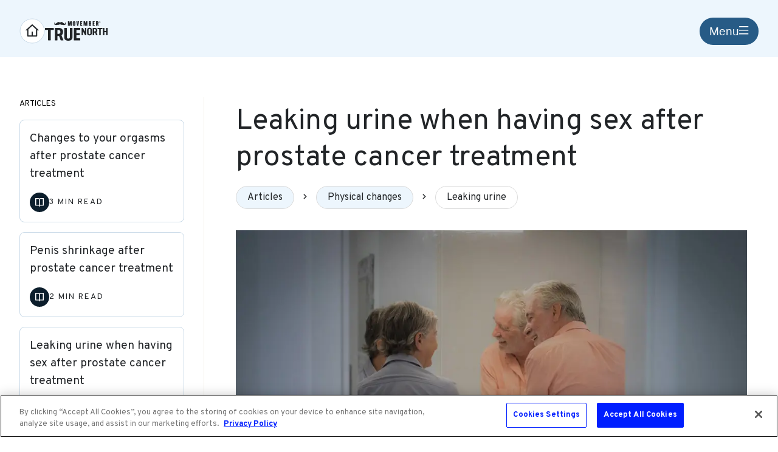

--- FILE ---
content_type: text/html
request_url: https://truenorth.movember.com/sex-after-prostate-cancer/learn/physical-changes/leaking-urine-during-sex-after-prostate-cancer/index.html
body_size: 554077
content:
<!DOCTYPE html><html lang="en"><head><link rel="stylesheet" data-href="https://fonts.googleapis.com/css2?family=Overpass:wght@300;400;500;700&amp;display=swap"/><link rel="preconnect" href="https://fonts.gstatic.com" crossorigin /><meta name="viewport" content="width=device-width"/><meta charSet="utf-8"/><title>Leaking urine when having sex after prostate cancer treatment</title><meta name="description" content="Worried about leaking urine when you’re aroused or have an orgasm? Here are tips to ensure this doesn’t spoil your sexual experience"/><link rel="canonical" href="https://truenorth.movember.com/sex-after-prostate-cancer/learn/physical-changes/leaking-urine-during-sex-after-prostate-cancer/"/><link rel="icon" href="/images/Favicon.png" type="image/png"/><meta property="og:title" content="Leaking urine when having sex after prostate cancer treatment"/><meta property="og:description" content="Worried about leaking urine when you’re aroused or have an orgasm? Here are tips to ensure this doesn’t spoil your sexual experience"/><meta property="og:url" content="https://truenorth.movember.com/sex-after-prostate-cancer/learn/physical-changes/leaking-urine-during-sex-after-prostate-cancer/"/><meta property="og:type" content="website"/><meta property="og:image" content="https://truenorth.movember.com/static/assets/sapc/images/image-243834dbb295c74062646c9f3aee59a8d1668bb4-1000x667-jpg"/><meta name="twitter:card" content="summary_large_image"/><meta property="twitter:domain" content="truenorth.movember.com"/><meta property="twitter:url" content="https://truenorth.movember.com/sex-after-prostate-cancer/learn/physical-changes/leaking-urine-during-sex-after-prostate-cancer/"/><meta name="twitter:title" content="Leaking urine when having sex after prostate cancer treatment"/><meta name="twitter:description" content="Worried about leaking urine when you’re aroused or have an orgasm? Here are tips to ensure this doesn’t spoil your sexual experience"/><meta property="twitter:image" content="https://truenorth.movember.com/static/assets/sapc/images/image-243834dbb295c74062646c9f3aee59a8d1668bb4-1000x667-jpg"/><meta name="next-head-count" content="17"/><noscript data-n-css=""></noscript><script defer="" nomodule="" src="/_next/static/chunks/polyfills-a40ef1678bae11e696dba45124eadd70.js"></script><script src="/_next/static/chunks/webpack-575fe9adf396d733d44a.js" defer=""></script><script src="/_next/static/chunks/framework-d9cd8c00a7d7c8d8c129.js" defer=""></script><script src="/_next/static/chunks/main-41fbc378430ee3ec0225.js" defer=""></script><script src="/_next/static/chunks/pages/_app-2ad39be9b375071a301b.js" defer=""></script><script src="/_next/static/chunks/75fc9c18-4e6c5524f56de1a212f1.js" defer=""></script><script src="/_next/static/chunks/679-8d8f1fee6fdc9fd1d802.js" defer=""></script><script src="/_next/static/chunks/881-c396b7e936ee7d8b926d.js" defer=""></script><script src="/_next/static/chunks/514-d81df70c41d9ea47cef5.js" defer=""></script><script src="/_next/static/chunks/252-9957fc9335dfd4047472.js" defer=""></script><script src="/_next/static/chunks/419-cee88c9c2093ec2f9867.js" defer=""></script><script src="/_next/static/chunks/194-477206a9eebf2aa9fe43.js" defer=""></script><script src="/_next/static/chunks/pages/sex-after-prostate-cancer/learn/%5BmainTopic%5D/%5Bid%5D-e4f6bd1531e9aab0e84e.js" defer=""></script><script src="/_next/static/ysRDe09iT1sda51kph7ES/_buildManifest.js" defer=""></script><script src="/_next/static/ysRDe09iT1sda51kph7ES/_ssgManifest.js" defer=""></script><style data-styled="" data-styled-version="5.3.5">@page{size:auto;}/*!sc*/
html{-webkit-scroll-behavior:smooth;-moz-scroll-behavior:smooth;-ms-scroll-behavior:smooth;scroll-behavior:smooth;}/*!sc*/
body{box-sizing:border-box;display:-webkit-box;display:-webkit-flex;display:-ms-flexbox;display:flex;-webkit-flex-direction:column;-ms-flex-direction:column;flex-direction:column;font-family:Overpass,Verdana,sans-serif;margin:0;padding:0;}/*!sc*/
body *{-webkit-font-smoothing:antialiased;}/*!sc*/
@media print{}/*!sc*/
body:root{color:#0c1e2c;font-size:16px;}/*!sc*/
@media screen and (min-width:768px){}/*!sc*/
@media screen and (min-width:1025px){body:root{font-size:18px;}}/*!sc*/
@media screen and (min-width:1367px){}/*!sc*/
@media screen and (min-width:1600px){}/*!sc*/
body .MenuItem{max-width:-webkit-fill-available;}/*!sc*/
body #ot-sdk-btn-floating{display:none;}/*!sc*/
body #ot-sdk-btn{-webkit-text-decoration:none;text-decoration:none;display:none;font-family:Overpass,Verdana,sans-serif;}/*!sc*/
body #ot-sdk-btn.ot-sdk-show-settings,body #ot-sdk-btn.optanon-show-settings{display:block;-webkit-transition:none;transition:none;-webkit-text-decoration:none;text-decoration:none;background:none!important;border:none;padding:0!important;font-family:Overpass,Verdana,sans-serif;cursor:pointer;}/*!sc*/
body #ot-sdk-btn.ot-sdk-show-settings.footer-cookie-1,body #ot-sdk-btn.optanon-show-settings{color:#FDFDFD;font-size:16px;line-height:20.4px;}/*!sc*/
body #ot-sdk-btn.ot-sdk-show-settings.footer-cookie-2,body #ot-sdk-btn.optanon-show-settings{color:#FDFDFD;font-size:16px;line-height:20.4px;}/*!sc*/
:target{-webkit-scroll-margin-top:7rem;-moz-scroll-margin-top:7rem;-ms-scroll-margin-top:7rem;scroll-margin-top:7rem;}/*!sc*/
@media screen and (min-width:768px){:target{-webkit-scroll-margin-top:4rem;-moz-scroll-margin-top:4rem;-ms-scroll-margin-top:4rem;scroll-margin-top:4rem;}}/*!sc*/
data-styled.g1[id="sc-global-ddegDX1"]{content:"sc-global-ddegDX1,"}/*!sc*/
.dRVjAp{width:100%;background-color:#ffffff;min-height:100vh;overflow-x:clip;}/*!sc*/
data-styled.g2[id="_appstyled__StyledApp-sc-17krw5l-0"]{content:"dRVjAp,"}/*!sc*/
.AXBvo{font-family:Overpass,Verdana,sans-serif;font-weight:400;display:inline;text-align:inherit;color:inherit;margin-top:0;margin-bottom:0;-webkit-font-smoothing:antialiased;-moz-osx-font-smoothing:grayscale;font-size:1rem;line-height:1.5em;}/*!sc*/
@media screen and (min-width:480px){}/*!sc*/
@media screen and (min-width:1025px){}/*!sc*/
.hvcugP{font-family:Overpass,Verdana,sans-serif;font-weight:700;display:inline;text-align:inherit;color:inherit;margin-top:0;margin-bottom:0;-webkit-font-smoothing:antialiased;-moz-osx-font-smoothing:grayscale;font-size:1rem;line-height:1.5em;}/*!sc*/
@media screen and (min-width:480px){}/*!sc*/
@media screen and (min-width:1025px){}/*!sc*/
.gTEiTx{font-family:Overpass,Verdana,sans-serif;font-weight:400;display:block;text-align:inherit;color:inherit;margin-top:0;margin-bottom:3rem;-webkit-font-smoothing:antialiased;-moz-osx-font-smoothing:grayscale;font-size:1rem;line-height:1.5em;}/*!sc*/
@media screen and (min-width:480px){}/*!sc*/
@media screen and (min-width:1025px){}/*!sc*/
data-styled.g3[id="sc-bczRLJ"]{content:"AXBvo,hvcugP,gTEiTx,"}/*!sc*/
.iVzKHU{font-family:Overpass,Verdana,sans-serif;font-weight:400;display:block;text-align:inherit;color:inherit;margin-top:0;margin-bottom:0;-webkit-font-smoothing:antialiased;-moz-osx-font-smoothing:grayscale;font-size:2.75rem;line-height:1.18em;-webkit-letter-spacing:-1.2;-moz-letter-spacing:-1.2;-ms-letter-spacing:-1.2;letter-spacing:-1.2;}/*!sc*/
@media screen and (min-width:480px){.iVzKHU{font-size:3rem;-webkit-letter-spacing:-1.2;-moz-letter-spacing:-1.2;-ms-letter-spacing:-1.2;letter-spacing:-1.2;}}/*!sc*/
@media screen and (min-width:1025px){.iVzKHU{font-size:3.1111111111rem;}}/*!sc*/
.fBDQhQ{font-family:Overpass,Verdana,sans-serif;font-weight:400;display:block;text-align:inherit;color:inherit;margin-top:0;margin-bottom:1rem;-webkit-font-smoothing:antialiased;-moz-osx-font-smoothing:grayscale;font-size:2.25rem;line-height:1.19em;-webkit-letter-spacing:-0.75;-moz-letter-spacing:-0.75;-ms-letter-spacing:-0.75;letter-spacing:-0.75;}/*!sc*/
@media screen and (min-width:480px){.fBDQhQ{font-size:2.5rem;}}/*!sc*/
@media screen and (min-width:1025px){.fBDQhQ{font-size:2.6666666667rem;}}/*!sc*/
.jYvNzE{font-family:Overpass,Verdana,sans-serif;font-weight:300;font-style:italic;display:block;text-align:inherit;color:inherit;margin-top:0;margin-bottom:1rem;-webkit-font-smoothing:antialiased;-moz-osx-font-smoothing:grayscale;font-size:1.5rem;line-height:1.2em;-webkit-letter-spacing:-0.3;-moz-letter-spacing:-0.3;-ms-letter-spacing:-0.3;letter-spacing:-0.3;}/*!sc*/
@media screen and (min-width:480px){.jYvNzE{font-size:1.625rem;}}/*!sc*/
@media screen and (min-width:1025px){.jYvNzE{font-size:1.7777777778rem;}}/*!sc*/
data-styled.g4[id="sc-gsnTZi"]{content:"iVzKHU,fBDQhQ,jYvNzE,"}/*!sc*/
.hIAbcH{overflow:hidden;white-space:nowrap;text-overflow:ellipsis;-webkit-align-items:center;-webkit-box-align:center;-ms-flex-align:center;align-items:center;display:-webkit-box;display:-webkit-flex;display:-ms-flexbox;display:flex;height:100%;}/*!sc*/
.hIAbcH svg{margin-right:0.5rem;width:1em;height:1em;}/*!sc*/
data-styled.g12[id="sc-papXJ"]{content:"hIAbcH,"}/*!sc*/
.bSBgj{display:-webkit-box;display:-webkit-flex;display:-ms-flexbox;display:flex;-webkit-box-pack:center;-webkit-justify-content:center;-ms-flex-pack:center;justify-content:center;-webkit-align-items:center;-webkit-box-align:center;-ms-flex-align:center;align-items:center;box-sizing:border-box;cursor:pointer;outline:none;position:relative;overflow:hidden;border:solid 1px transparent;text-align:center;background:transparent;font-size:1rem;border-radius:2px;color:#4ba1e9;font-family:Overpass,Verdana,sans-serif;height:auto;min-width:80px;padding:8px 24px;background:#4ba1e9;color:#ffffff;padding:8px 24px;}/*!sc*/
.bSBgj svg path{fill:#4ba1e9;}/*!sc*/
.bSBgj:hover{background:rgba(62,126,179,1);}/*!sc*/
.bSBgj svg path{fill:#ffffff;}/*!sc*/
.bSBgj:after{content:'';position:absolute;top:50%;left:50%;width:5px;height:5px;background:rgba(undefined,undefined,undefined,0.15);opacity:0;border-radius:100%;-webkit-transform:scale(1,1) translate(-50%);-ms-transform:scale(1,1) translate(-50%);transform:scale(1,1) translate(-50%);-webkit-transform-origin:50% 50%;-ms-transform-origin:50% 50%;transform-origin:50% 50%;}/*!sc*/
.bSBgj:focus:not(:active)::after{-webkit-animation:exOhGp 1s ease-out;animation:exOhGp 1s ease-out;}/*!sc*/
data-styled.g14[id="sc-kDDrLX"]{content:"bSBgj,"}/*!sc*/
.gZmfTN{list-style:none;padding:1rem 1rem;display:block;width:100%;margin-top:1rem;margin-bottom:0;background:#ffffff;border:none;}/*!sc*/
data-styled.g18[id="sc-breuTD"]{content:"gZmfTN,"}/*!sc*/
.fzmarn{display:-webkit-box;display:-webkit-flex;display:-ms-flexbox;display:flex;-webkit-align-items:flex-start;-webkit-box-align:flex-start;-ms-flex-align:flex-start;align-items:flex-start;-webkit-box-pack:justify;-webkit-justify-content:space-between;-ms-flex-pack:justify;justify-content:space-between;padding:.7em 0;color:#0c1e2c;overflow:hidden;}/*!sc*/
.fzmarn:hover{color:#4ba1e9;cursor:pointer;}/*!sc*/
.fzmarn:hover svg path:nth-of-type(1){fill:#4ba1e9;}/*!sc*/
data-styled.g19[id="sc-ksZaOG"]{content:"fzmarn,"}/*!sc*/
.gYrcjl:hover{color:unset;cursor:text;}/*!sc*/
.gYrcjl svg{margin-right:1.3125rem;}/*!sc*/
data-styled.g20[id="sc-hAZoDl"]{content:"gYrcjl,"}/*!sc*/
.dQeelE{display:block;width:100%;}/*!sc*/
data-styled.g22[id="sc-fEOsli"]{content:"dQeelE,"}/*!sc*/
.iczkmz{display:-webkit-box;display:-webkit-flex;display:-ms-flexbox;display:flex;-webkit-align-items:center;-webkit-box-align:center;-ms-flex-align:center;align-items:center;}/*!sc*/
.iczkmz svg{width:16px;height:16px;fill:#0c1e2c;}/*!sc*/
.gFXbGz{display:-webkit-box;display:-webkit-flex;display:-ms-flexbox;display:flex;-webkit-align-items:center;-webkit-box-align:center;-ms-flex-align:center;align-items:center;}/*!sc*/
.gFXbGz svg{width:13.33px;height:13.33px;fill:#0c1e2c;}/*!sc*/
.esEccr{display:-webkit-box;display:-webkit-flex;display:-ms-flexbox;display:flex;-webkit-align-items:center;-webkit-box-align:center;-ms-flex-align:center;align-items:center;}/*!sc*/
.esEccr svg{width:19px;height:8px;fill:#0c1e2c;}/*!sc*/
.hhQLaz{display:-webkit-box;display:-webkit-flex;display:-ms-flexbox;display:flex;-webkit-align-items:center;-webkit-box-align:center;-ms-flex-align:center;align-items:center;}/*!sc*/
.hhQLaz svg{width:1em;height:1em;fill:#0c1e2c;}/*!sc*/
data-styled.g23[id="sc-bjUoiL"]{content:"iczkmz,gFXbGz,esEccr,hhQLaz,"}/*!sc*/
.CKNJE{display:-webkit-box;display:-webkit-flex;display:-ms-flexbox;display:flex;}/*!sc*/
.CKNJE svg.chevron-right{-webkit-transition:300ms;transition:300ms;fill:#4ba1e9;opacity:0;}/*!sc*/
.CKNJE svg.arrow-grow{padding-left:10px;}/*!sc*/
.CKNJE svg.arrow-grow path{stroke:#4ba1e9;}/*!sc*/
.CKNJE svg.arrow-right{-webkit-transition:300ms;transition:300ms;-webkit-transform:translateX(-19px);-ms-transform:translateX(-19px);transform:translateX(-19px);}/*!sc*/
.CKNJE svg.arrow-right path{stroke:#4ba1e9;}/*!sc*/
.CKNJE:hover svg.chevron-right{opacity:1;-webkit-transform:translateX(0.5rem);-ms-transform:translateX(0.5rem);transform:translateX(0.5rem);}/*!sc*/
.CKNJE:hover svg.arrow-right{-webkit-transform:translateX(-10px);-ms-transform:translateX(-10px);transform:translateX(-10px);}/*!sc*/
data-styled.g41[id="sc-himrzO"]{content:"CKNJE,"}/*!sc*/
.joXclV a{-webkit-transition:300ms;transition:300ms;color:#ffffff;-webkit-text-decoration:none;text-decoration:none;padding-bottom:4px;border-bottom:2px solid #4BA1E9;padding-bottom:0;line-height:1;}/*!sc*/
.joXclV a:hover{color:#4ba1e9;}/*!sc*/
data-styled.g42[id="sc-gXmSlM"]{content:"joXclV,"}/*!sc*/
.gajWOy{position:relative;display:-webkit-box;display:-webkit-flex;display:-ms-flexbox;display:flex;-webkit-align-items:center;-webkit-box-align:center;-ms-flex-align:center;align-items:center;-webkit-box-pack:start;-webkit-justify-content:flex-start;-ms-flex-pack:start;justify-content:flex-start;}/*!sc*/
data-styled.g46[id="sc-bZnhIo"]{content:"gajWOy,"}/*!sc*/
.hCmMXS{-webkit-appearance:none;-moz-appearance:none;appearance:none;-webkit-appearance:none;height:1.5em;width:1.5em;position:relative;border:1px solid #FDFDFD;border-radius:2px;outline:none;display:-webkit-box;display:-webkit-flex;display:-ms-flexbox;display:flex;-webkit-box-pack:center;-webkit-justify-content:center;-ms-flex-pack:center;justify-content:center;-webkit-align-items:center;-webkit-box-align:center;-ms-flex-align:center;align-items:center;margin:0 0.5rem;}/*!sc*/
.hCmMXS:checked{background:url('data:image/svg+xml;utf8,%3Csvg xmlns="http://www.w3.org/2000/svg"                                     width="26" height="26" viewBox="0 0 23 23"%3E%3Cpath d="M0 0h24v24H0z"                                     fill="none"/%3E%3Cpath d="M19 3H5c-1.11 0-2 .9-2 2v14c0 1.1.89 2 2 2h14c1.11 0 2-.9 2-2V5c0-1.1-.89-2-2-2zm-9 14l-5-5 1.41-1.41L10 14.17l7.59-7.59L19 8l-9 9z"                                     fill="%23FDFDFD"/%3E%3C/svg%3E') no-repeat center center;background-size:auto;}/*!sc*/
data-styled.g48[id="sc-iAvgwm"]{content:"hCmMXS,"}/*!sc*/
.jUWtbB{color:#ffffff;}/*!sc*/
data-styled.g82[id="sc-hNKHps"]{content:"jUWtbB,"}/*!sc*/
.AbogB svg{left:0;top:0.3rem;position:relative;-webkit-transition:0.3s;transition:0.3s;fill:#ffffff;}/*!sc*/
data-styled.g83[id="sc-dsQDmV"]{content:"AbogB,"}/*!sc*/
.tiTpW{-webkit-text-decoration:none;text-decoration:none;display:inline-block;padding-bottom:0.5em;opacity:0.5;}/*!sc*/
.tiTpW:hover{opacity:1;cursor:pointer;}/*!sc*/
data-styled.g84[id="sc-cZwWEu"]{content:"tiTpW,"}/*!sc*/
.cgvjbA{width:100%;display:-webkit-box;display:-webkit-flex;display:-ms-flexbox;display:flex;-webkit-flex-direction:column;-ms-flex-direction:column;flex-direction:column;position:relative;}/*!sc*/
data-styled.g86[id="sc-jQHtVU"]{content:"cgvjbA,"}/*!sc*/
.ifPvcK{font-family:Overpass,Verdana,sans-serif;font-size:1rem;color:#ffffff;padding:0.5em;width:auto;background:transparent;border:none;border-bottom:1px solid #ffffff;}/*!sc*/
.ifPvcK:focus{outline:none;border-bottom:1px solid #4ba1e9;background:rgba(75,161,233,0.1);}/*!sc*/
.ifPvcK::-webkit-input-placeholder{color:rgba(255,255,255,0.3);opacity:1;}/*!sc*/
.ifPvcK::-moz-placeholder{color:rgba(255,255,255,0.3);opacity:1;}/*!sc*/
.ifPvcK:-ms-input-placeholder{color:rgba(255,255,255,0.3);opacity:1;}/*!sc*/
.ifPvcK::placeholder{color:rgba(255,255,255,0.3);opacity:1;}/*!sc*/
data-styled.g87[id="sc-fvNpTx"]{content:"ifPvcK,"}/*!sc*/
.lnmtF{display:-webkit-box;display:-webkit-flex;display:-ms-flexbox;display:flex;-webkit-align-items:center;-webkit-box-align:center;-ms-flex-align:center;align-items:center;-webkit-box-pack:center;-webkit-justify-content:center;-ms-flex-pack:center;justify-content:center;padding:1.2rem;width:10em;height:10em;box-sizing:border-box;}/*!sc*/
.lnmtF svg{width:100%;height:100%;}/*!sc*/
.lnmtF:hover{background:rgba(39,91,134,0.15);}/*!sc*/
data-styled.g92[id="sc-eFWqGp"]{content:"lnmtF,"}/*!sc*/
.ihAbSS{margin-right:auto;margin-left:auto;padding-right:1.5rem;padding-left:1.5rem;}/*!sc*/
data-styled.g108[id="sc-yeoIj"]{content:"ihAbSS,"}/*!sc*/
.hTOAvP{box-sizing:border-box;display:-webkit-box;display:-webkit-flex;display:-ms-flexbox;display:flex;-webkit-flex:0 1 auto;-ms-flex:0 1 auto;flex:0 1 auto;-webkit-flex-direction:row;-ms-flex-direction:row;flex-direction:row;-webkit-flex-wrap:wrap;-ms-flex-wrap:wrap;flex-wrap:wrap;margin-right:-0.5rem;margin-left:-0.5rem;}/*!sc*/
.hcUvVT{box-sizing:border-box;display:-webkit-box;display:-webkit-flex;display:-ms-flexbox;display:flex;-webkit-flex:0 1 auto;-ms-flex:0 1 auto;flex:0 1 auto;-webkit-flex-direction:row;-ms-flex-direction:row;flex-direction:row;-webkit-flex-wrap:wrap;-ms-flex-wrap:wrap;flex-wrap:wrap;margin-right:-0.5rem;margin-left:-0.5rem;}/*!sc*/
@media only screen and (min-width:64.063em){.hcUvVT{-webkit-box-pack:end;-webkit-justify-content:flex-end;-ms-flex-pack:end;justify-content:flex-end;}}/*!sc*/
.botibl{box-sizing:border-box;display:-webkit-box;display:-webkit-flex;display:-ms-flexbox;display:flex;-webkit-flex:0 1 auto;-ms-flex:0 1 auto;flex:0 1 auto;-webkit-flex-direction:row;-ms-flex-direction:row;flex-direction:row;-webkit-flex-wrap:wrap;-ms-flex-wrap:wrap;flex-wrap:wrap;margin-right:-0.5rem;margin-left:-0.5rem;}/*!sc*/
@media only screen and (min-width:64.063em){.botibl{-webkit-box-pack:justify;-webkit-justify-content:space-between;-ms-flex-pack:justify;justify-content:space-between;}}/*!sc*/
.sRBVa{box-sizing:border-box;display:-webkit-box;display:-webkit-flex;display:-ms-flexbox;display:flex;-webkit-flex:0 1 auto;-ms-flex:0 1 auto;flex:0 1 auto;-webkit-flex-direction:row;-ms-flex-direction:row;flex-direction:row;-webkit-flex-wrap:wrap;-ms-flex-wrap:wrap;flex-wrap:wrap;margin-right:-0.5rem;margin-left:-0.5rem;}/*!sc*/
@media only screen and (min-width:48em){.sRBVa{-webkit-box-pack:end;-webkit-justify-content:flex-end;-ms-flex-pack:end;justify-content:flex-end;}}/*!sc*/
data-styled.g109[id="sc-dWINGa"]{content:"hTOAvP,hcUvVT,botibl,sRBVa,"}/*!sc*/
.cMHSAI{box-sizing:border-box;-webkit-flex:0 0 auto;-ms-flex:0 0 auto;flex:0 0 auto;padding-right:0.5rem;padding-left:0.5rem;}/*!sc*/
@media only screen and (min-width:17.5em){.cMHSAI{-webkit-flex-basis:33.333333333333336%;-ms-flex-preferred-size:33.333333333333336%;flex-basis:33.333333333333336%;max-width:33.333333333333336%;display:block;}}/*!sc*/
@media only screen and (min-width:48em){.cMHSAI{-webkit-flex-basis:66.66666666666667%;-ms-flex-preferred-size:66.66666666666667%;flex-basis:66.66666666666667%;max-width:66.66666666666667%;display:block;}}/*!sc*/
.dILECD{box-sizing:border-box;-webkit-flex:0 0 auto;-ms-flex:0 0 auto;flex:0 0 auto;padding-right:0.5rem;padding-left:0.5rem;}/*!sc*/
@media only screen and (min-width:17.5em){.dILECD{-webkit-flex-basis:100%;-ms-flex-preferred-size:100%;flex-basis:100%;max-width:100%;display:block;}}/*!sc*/
@media only screen and (min-width:48em){.dILECD{-webkit-flex-basis:200%;-ms-flex-preferred-size:200%;flex-basis:200%;max-width:200%;display:block;}}/*!sc*/
@media only screen and (min-width:64.063em){.dILECD{-webkit-flex-basis:400%;-ms-flex-preferred-size:400%;flex-basis:400%;max-width:400%;display:block;}}/*!sc*/
.juJpxX{box-sizing:border-box;-webkit-flex:0 0 auto;-ms-flex:0 0 auto;flex:0 0 auto;padding-right:0.5rem;padding-left:0.5rem;}/*!sc*/
@media only screen and (min-width:17.5em){.juJpxX{-webkit-flex-basis:100%;-ms-flex-preferred-size:100%;flex-basis:100%;max-width:100%;display:block;}}/*!sc*/
@media only screen and (min-width:48em){.juJpxX{-webkit-flex-basis:200%;-ms-flex-preferred-size:200%;flex-basis:200%;max-width:200%;display:block;}}/*!sc*/
@media only screen and (min-width:64.063em){.juJpxX{-webkit-flex-basis:233.33333333333334%;-ms-flex-preferred-size:233.33333333333334%;flex-basis:233.33333333333334%;max-width:233.33333333333334%;display:block;}}/*!sc*/
.dTieCK{box-sizing:border-box;-webkit-flex:0 0 auto;-ms-flex:0 0 auto;flex:0 0 auto;padding-right:0.5rem;padding-left:0.5rem;}/*!sc*/
@media only screen and (min-width:17.5em){.dTieCK{-webkit-flex-basis:100%;-ms-flex-preferred-size:100%;flex-basis:100%;max-width:100%;display:block;}}/*!sc*/
@media only screen and (min-width:48em){.dTieCK{-webkit-flex-basis:200%;-ms-flex-preferred-size:200%;flex-basis:200%;max-width:200%;display:block;}}/*!sc*/
@media only screen and (min-width:64.063em){.dTieCK{-webkit-flex-basis:100%;-ms-flex-preferred-size:100%;flex-basis:100%;max-width:100%;display:block;}}/*!sc*/
@media only screen and (min-width:64.063em){.dTieCK{margin-left:66.66666666666667%;}}/*!sc*/
.kYTTtV{box-sizing:border-box;-webkit-flex:0 0 auto;-ms-flex:0 0 auto;flex:0 0 auto;padding-right:0.5rem;padding-left:0.5rem;}/*!sc*/
.gTyaZr{box-sizing:border-box;-webkit-flex:0 0 auto;-ms-flex:0 0 auto;flex:0 0 auto;padding-right:0.5rem;padding-left:0.5rem;}/*!sc*/
@media only screen and (min-width:17.5em){.gTyaZr{-webkit-flex-basis:100%;-ms-flex-preferred-size:100%;flex-basis:100%;max-width:100%;display:block;}}/*!sc*/
@media only screen and (min-width:48em){.gTyaZr{-webkit-flex-basis:66.66666666666667%;-ms-flex-preferred-size:66.66666666666667%;flex-basis:66.66666666666667%;max-width:66.66666666666667%;display:block;}}/*!sc*/
@media only screen and (min-width:64.063em){.gTyaZr{-webkit-flex-basis:100%;-ms-flex-preferred-size:100%;flex-basis:100%;max-width:100%;display:block;}}/*!sc*/
.jqtjoi{box-sizing:border-box;-webkit-flex:0 0 auto;-ms-flex:0 0 auto;flex:0 0 auto;padding-right:0.5rem;padding-left:0.5rem;}/*!sc*/
@media only screen and (min-width:17.5em){.jqtjoi{-webkit-flex-basis:100%;-ms-flex-preferred-size:100%;flex-basis:100%;max-width:100%;display:block;}}/*!sc*/
@media only screen and (min-width:48em){.jqtjoi{-webkit-flex-basis:100%;-ms-flex-preferred-size:100%;flex-basis:100%;max-width:100%;display:block;}}/*!sc*/
@media only screen and (min-width:64.063em){.jqtjoi{-webkit-flex-basis:133.33333333333334%;-ms-flex-preferred-size:133.33333333333334%;flex-basis:133.33333333333334%;max-width:133.33333333333334%;display:block;}}/*!sc*/
@media only screen and (min-width:48em){.jqtjoi{margin-left:33.333333333333336%;}}/*!sc*/
@media only screen and (min-width:64.063em){.jqtjoi{margin-left:166.66666666666669%;}}/*!sc*/
data-styled.g110[id="sc-jGprRt"]{content:"cMHSAI,dILECD,juJpxX,dTieCK,kYTTtV,gTyaZr,jqtjoi,"}/*!sc*/
.eQyBxK{padding-top:3rem;}/*!sc*/
data-styled.g111[id="Footerstyled__StyledLogoContainer-sc-1cx6lo2-0"]{content:"eQyBxK,"}/*!sc*/
.fxBEtK{padding:0;margin-top:3rem;margin-bottom:0;}/*!sc*/
@media screen and (min-width:1025px){.fxBEtK{margin-top:3rem;margin-bottom:0;}}/*!sc*/
.dGPEyk{padding:0;margin-top:3rem;margin-bottom:3rem;}/*!sc*/
@media screen and (min-width:1025px){.dGPEyk{margin-top:2.25rem;margin-bottom:0;}}/*!sc*/
data-styled.g112[id="Footerstyled__StyledFooterRow-sc-1cx6lo2-1"]{content:"fxBEtK,dGPEyk,"}/*!sc*/
.fYomIG{padding-bottom:1rem;border-bottom:1px solid rgba(39,91,134,0.5);}/*!sc*/
data-styled.g113[id="Footerstyled__HealthDisclaimer-sc-1cx6lo2-2"]{content:"fYomIG,"}/*!sc*/
.jOBbtJ{padding:3rem 0 0;}/*!sc*/
@media screen and (min-width:1025px){.jOBbtJ{border-bottom:1px solid rgba(39,91,134,0.5);padding:4rem 0 3rem;-webkit-box-pack:justify;-webkit-justify-content:space-between;-ms-flex-pack:justify;justify-content:space-between;}}/*!sc*/
@media screen and (min-width:1367px){.jOBbtJ{padding-bottom:4.9375rem;}}/*!sc*/
data-styled.g114[id="Footerstyled__StyledSubscriptionRow-sc-1cx6lo2-3"]{content:"jOBbtJ,"}/*!sc*/
.ukPHL{border-bottom:1px solid rgba(39,91,134,0.5);}/*!sc*/
@media screen and (min-width:1025px){.ukPHL{border-bottom:none;}}/*!sc*/
data-styled.g115[id="Footerstyled__StyledFooterMenu-sc-1cx6lo2-4"]{content:"ukPHL,"}/*!sc*/
.hONQWz{padding:0 0 3rem;margin-bottom:3rem;border-bottom:1px solid rgba(39,91,134,0.5);}/*!sc*/
@media screen and (min-width:768px){.hONQWz{padding-bottom:3rem;margin-bottom:3.125rem;}}/*!sc*/
@media screen and (min-width:1025px){.hONQWz{padding-bottom:0;padding-right:0;margin-bottom:0;border-bottom:none;}}/*!sc*/
data-styled.g116[id="Footerstyled__StyledSubscription-sc-1cx6lo2-5"]{content:"hONQWz,"}/*!sc*/
.uenDz{margin-bottom:3rem;}/*!sc*/
@media screen and (min-width:1025px){.uenDz{border-left:2px solid #275b86;padding-bottom:0rem;height:100%;margin-bottom:0;padding-left:1.2rem;border-bottom:0;}}/*!sc*/
.uenDz ul{margin:0;padding:0;list-style:none;display:-webkit-box;display:-webkit-flex;display:-ms-flexbox;display:flex;-webkit-flex-direction:column;-ms-flex-direction:column;flex-direction:column;gap:2rem;}/*!sc*/
.uenDz ul li{padding:0;}/*!sc*/
.uenDz ul li a{opacity:1;}/*!sc*/
data-styled.g118[id="Footerstyled__StyledResourcesMenu-sc-1cx6lo2-7"]{content:"uenDz,"}/*!sc*/
.gmHaeP{margin:0;font-size:27.65px;line-height:36px;color:#FDFDFD;}/*!sc*/
data-styled.g119[id="Footerstyled__StyledResourcesTitle-sc-1cx6lo2-8"]{content:"gmHaeP,"}/*!sc*/
.lnaeSQ{width:-webkit-max-content;width:-moz-max-content;width:max-content;font-size:19.2px;line-height:29.4px;}/*!sc*/
.lnaeSQ,.lnaeSQ > span{color:#FDFDFD;}/*!sc*/
data-styled.g120[id="Footerstyled__StyledMenuLink-sc-1cx6lo2-9"]{content:"lnaeSQ,"}/*!sc*/
.fCkVnY,.fCkVnY > span{content:"Cookie Preferences";}/*!sc*/
data-styled.g121[id="Footerstyled__StyledCookieLink-sc-1cx6lo2-10"]{content:"fCkVnY,"}/*!sc*/
.FXPLU{width:-webkit-fit-content;width:-moz-fit-content;width:fit-content;margin-bottom:1rem;color:#FDFDFD;font-size:27.65px;line-height:36px;}/*!sc*/
data-styled.g123[id="Footerstyled__StyledSubsciptionHeading-sc-1cx6lo2-12"]{content:"FXPLU,"}/*!sc*/
.idRFdv{margin-bottom:1rem;color:#FDFDFD;font-size:16px;line-height:24.5px;}/*!sc*/
data-styled.g124[id="Footerstyled__StyledSubsciptionText-sc-1cx6lo2-13"]{content:"idRFdv,"}/*!sc*/
.fpNskE{font-size:13.33px;line-height:20.4px;color:#FDFDFD;}/*!sc*/
data-styled.g125[id="Footerstyled__StyledSmallText-sc-1cx6lo2-14"]{content:"fpNskE,"}/*!sc*/
@media screen and (min-width:768px){.koNKAK{text-align:right;}}/*!sc*/
data-styled.g126[id="Footerstyled__CopyRightText-sc-1cx6lo2-15"]{content:"koNKAK,"}/*!sc*/
.eaXoXA{padding:0;}/*!sc*/
data-styled.g127[id="Footerstyled__StyledKeypartnersCol-sc-1cx6lo2-16"]{content:"eaXoXA,"}/*!sc*/
.cALzmT{max-width:241px;}/*!sc*/
data-styled.g128[id="Footerstyled__StyledMovemberImageContainer-sc-1cx6lo2-17"]{content:"cALzmT,"}/*!sc*/
.dTbuwc{color:#FDFDFD;-webkit-text-decoration:underline;text-decoration:underline;}/*!sc*/
data-styled.g129[id="Footerstyled__StyledLink-sc-1cx6lo2-18"]{content:"dTbuwc,"}/*!sc*/
.bbAGWi{font-size:27.65px;line-height:36px;color:#FDFDFD;}/*!sc*/
data-styled.g130[id="KeyPartnersstyled__StyledHeading-sc-lppvyi-0"]{content:"bbAGWi,"}/*!sc*/
.ZjEcq{padding:0;}/*!sc*/
data-styled.g131[id="KeyPartnersstyled__StyledPartnerLogoContainer-sc-lppvyi-1"]{content:"ZjEcq,"}/*!sc*/
.ecZVXP{margin:0;margin-top:2.25rem;padding:0 0 2.25rem;gap:36px;border-bottom:1px solid rgba(39,91,134,0.5);}/*!sc*/
data-styled.g132[id="KeyPartnersstyled__StyledKeyPartnerLogos-sc-lppvyi-2"]{content:"ecZVXP,"}/*!sc*/
.fghvep{width:unset;height:unset;margin-bottom:1rem;margin-right:auto;padding:0;}/*!sc*/
data-styled.g133[id="KeyPartnersstyled__StyledPartnerLogo-sc-lppvyi-3"]{content:"fghvep,"}/*!sc*/
.jvaYzV input[type="text"]{color:#FDFDFD;}/*!sc*/
data-styled.g134[id="EmailSubscriptionstyled__StyledSubscriptionForm-sc-1tp7j7m-0"]{content:"jvaYzV,"}/*!sc*/
.hpChOp{display:-webkit-box;display:-webkit-flex;display:-ms-flexbox;display:flex;-webkit-flex-direction:column;-ms-flex-direction:column;flex-direction:column;margin-top:1rem;}/*!sc*/
.hpChOp button{height:54px;width:100%;background-color:#2e6899;}/*!sc*/
@media screen and (min-width:768px){.hpChOp{-webkit-flex-direction:row;-ms-flex-direction:row;flex-direction:row;-webkit-align-items:center;-webkit-box-align:center;-ms-flex-align:center;align-items:center;}.hpChOp button{width:150px;}}/*!sc*/
data-styled.g135[id="EmailSubscriptionstyled__StyledButtonContainer-sc-1tp7j7m-1"]{content:"hpChOp,"}/*!sc*/
.gyErye{margin-bottom:2rem;color:#FDFDFD;}/*!sc*/
.gyErye:hover{background-color:#123654;}/*!sc*/
.gyErye > div{font-size:19.2px;line-height:29.4px;height:unset;}/*!sc*/
@media screen and (min-width:768px){.gyErye{width:342px;-webkit-flex-direction:row;-ms-flex-direction:row;flex-direction:row;margin-top:0;margin-right:1.5rem;}}/*!sc*/
@media screen and (min-width:1025px){.gyErye{width:129px;}}/*!sc*/
data-styled.g136[id="EmailSubscriptionstyled__StyledButton-sc-1tp7j7m-2"]{content:"gyErye,"}/*!sc*/
.cKbcjL{display:-webkit-box;display:-webkit-flex;display:-ms-flexbox;display:flex;-webkit-flex-direction:column;-ms-flex-direction:column;flex-direction:column;}/*!sc*/
.cKbcjL > div{-webkit-align-items:flex-start;-webkit-box-align:flex-start;-ms-flex-align:flex-start;align-items:flex-start;}/*!sc*/
.cKbcjL > div input{margin-left:0rem;margin-top:4px;min-width:1.2rem;min-height:1.2rem;}/*!sc*/
.cKbcjL > div span,.cKbcjL > div a{font-size:19.2px;line-height:29.4px;}/*!sc*/
.cKbcjL > div:nth-of-type(2){width:unset;}/*!sc*/
@media screen and (min-width:768px){.cKbcjL{width:-webkit-fit-content;width:-moz-fit-content;width:fit-content;}}/*!sc*/
@media screen and (min-width:1025px){.cKbcjL{padding-top:0;}}/*!sc*/
@media screen and (min-width:1367px){.cKbcjL{padding-top:0.5rem;}}/*!sc*/
data-styled.g137[id="EmailSubscriptionstyled__StyledCheckboxContainer-sc-1tp7j7m-3"]{content:"cKbcjL,"}/*!sc*/
.cGpilD{display:-webkit-box;display:-webkit-flex;display:-ms-flexbox;display:flex;-webkit-flex-wrap:wrap;-ms-flex-wrap:wrap;flex-wrap:wrap;justify-items:flex-start;-webkit-align-items:flex-start !important;-webkit-box-align:flex-start !important;-ms-flex-align:flex-start !important;align-items:flex-start !important;}/*!sc*/
.cGpilD a{padding-bottom:0;border-bottom:none;color:#FDFDFD;text-underline-offset:6px;-webkit-text-decoration-color:#4BA1E9;text-decoration-color:#4BA1E9;}/*!sc*/
data-styled.g138[id="EmailSubscriptionstyled__StyledPolicyLabelContainer-sc-1tp7j7m-4"]{content:"cGpilD,"}/*!sc*/
.jcHmGi{margin-right:0.4rem;color:#FDFDFD;margin-bottom:0px;}/*!sc*/
data-styled.g139[id="EmailSubscriptionstyled__StyledPolicyLabelText-sc-1tp7j7m-5"]{content:"jcHmGi,"}/*!sc*/
.gdIMyh{margin-top:0px;margin-left:4px;color:#FDFDFD;}/*!sc*/
data-styled.g140[id="EmailSubscriptionstyled__StyledOptInLabelText-sc-1tp7j7m-6"]{content:"gdIMyh,"}/*!sc*/
.iLCuTw{color:white;}/*!sc*/
data-styled.g141[id="EmailSubscriptionstyled__StyledLink-sc-1tp7j7m-7"]{content:"iLCuTw,"}/*!sc*/
.jGnewz{max-width:1367px;position:relative;box-sizing:border-box;}/*!sc*/
.jGnewz svg{display:block;width:6rem;}/*!sc*/
@media screen and (min-width:768px){.jGnewz svg{width:7rem;}}/*!sc*/
data-styled.g148[id="Logostyled__StyledLogo-sc-8nyx2w-0"]{content:"jGnewz,"}/*!sc*/
.hCQMbX{background-color:#0c1e2c;padding:48px 0;margin:0;}/*!sc*/
@media screen and (min-width:768px){.hCQMbX{padding:48px 0;}}/*!sc*/
@media screen and (min-width:1025px){.hCQMbX{padding:48px 0;}}/*!sc*/
@media screen and (min-width:1367px){.hCQMbX{padding:64px 0;}}/*!sc*/
data-styled.g149[id="Bannerstyled__StyledGrid-sc-zf8cmh-0"]{content:"hCQMbX,"}/*!sc*/
.kOjGrp{box-sizing:border-box;padding:0 24px;}/*!sc*/
@media screen and (min-width:1025px){.kOjGrp{padding:0 48px;}}/*!sc*/
data-styled.g150[id="SapcGridstyled__StyledGrid-sc-19o0sdf-0"]{content:"kOjGrp,"}/*!sc*/
.iiRWxX{-webkit-text-decoration:none;text-decoration:none;color:#212427;cursor:pointer;-webkit-transition:all 0.2s ease-in-out;transition:all 0.2s ease-in-out;}/*!sc*/
.iiRWxX.active{color:#212427;font-weight:700;}/*!sc*/
.iiRWxX:hover #big-styled-arrow{-webkit-transition:all 0.25s ease-in;transition:all 0.25s ease-in;-webkit-transform:translateX(8px);-ms-transform:translateX(8px);transform:translateX(8px);width:23px;}/*!sc*/
.iiRWxX #big-styled-arrow{-webkit-transition:all 0.25s ease-out;transition:all 0.25s ease-out;width:23px;}/*!sc*/
.gVzzxB{-webkit-text-decoration:underline;text-decoration:underline;-webkit-text-decoration-color:#4BA1E9;text-decoration-color:#4BA1E9;text-underline-offset:4px;color:#212427;cursor:pointer;-webkit-transition:all 0.2s ease-in-out;transition:all 0.2s ease-in-out;}/*!sc*/
.gVzzxB.active{color:#212427;font-weight:700;}/*!sc*/
.gVzzxB svg > path{fill:#4BA1E9;}/*!sc*/
.gVzzxB:hover #big-styled-arrow{-webkit-transition:all 0.25s ease-in;transition:all 0.25s ease-in;-webkit-transform:translateX(8px);-ms-transform:translateX(8px);transform:translateX(8px);width:23px;}/*!sc*/
.gVzzxB #big-styled-arrow{-webkit-transition:all 0.25s ease-out;transition:all 0.25s ease-out;width:23px;}/*!sc*/
data-styled.g151[id="Astyled__StyledLink-sc-bsvn6y-0"]{content:"iiRWxX,gVzzxB,"}/*!sc*/
@media print{.fwcuKB{display:none;}}/*!sc*/
data-styled.g152[id="SideNavstyled__MobileContainer-sc-1rlikqx-0"]{content:"fwcuKB,"}/*!sc*/
.bMKwew{background-color:#f1efe9;border-radius:8px 8px 0 0;position:fixed;top:unset;bottom:-100%;left:0;z-index:98;width:100%;height:492px;-webkit-transition:bottom 0.3s ease-in-out;transition:bottom 0.3s ease-in-out;overflow-y:auto;-webkit-scrollbar-width:none;-moz-scrollbar-width:none;-ms-scrollbar-width:none;scrollbar-width:none;-ms-overflow-style:none;}/*!sc*/
.bMKwew::-webkit-scrollbar{display:none;}/*!sc*/
@media screen and (min-width:1025px){.bMKwew{position:fixed;height:94px;border:none;border-radius:0;top:0;left:0;right:0;bottom:unset;background-color:#edf6fd;-webkit-transition:all 0.45s ease-in-out;transition:all 0.45s ease-in-out;overflow:hidden;}}/*!sc*/
@media print{.bMKwew{display:none;}}/*!sc*/
data-styled.g153[id="SideNavstyled__SideNavContainer-sc-1rlikqx-1"]{content:"bMKwew,"}/*!sc*/
@media screen and (max-height:768px){.eXTEzh{min-height:100%;max-height:-webkit-fit-content;max-height:-moz-fit-content;max-height:fit-content;display:-webkit-box;display:-webkit-flex;display:-ms-flexbox;display:flex;-webkit-flex-direction:column;-ms-flex-direction:column;flex-direction:column;-webkit-box-pack:end;-webkit-justify-content:flex-end;-ms-flex-pack:end;justify-content:flex-end;}}/*!sc*/
@media screen and (min-width:1025px){.eXTEzh{padding-top:unset;}}/*!sc*/
data-styled.g154[id="SideNavstyled__StyledNav-sc-1rlikqx-2"]{content:"eXTEzh,"}/*!sc*/
.dNJGBY{box-sizing:border-box;display:-webkit-box;display:-webkit-flex;display:-ms-flexbox;display:flex;-webkit-box-pack:justify;-webkit-justify-content:space-between;-ms-flex-pack:justify;justify-content:space-between;-webkit-align-items:center;-webkit-box-align:center;-ms-flex-align:center;align-items:center;width:100%;height:102px;padding:0 32px;}/*!sc*/
data-styled.g155[id="SideNavstyled__StyledNavWrapper-sc-1rlikqx-3"]{content:"dNJGBY,"}/*!sc*/
.bKqMyp{font-size:19.2px;line-height:29.4px;cursor:pointer;margin:0 32px;border-top:1px solid #e2ded1;padding-top:24px;padding-bottom:24px;}/*!sc*/
data-styled.g158[id="SideNavstyled__LinkItem-sc-1rlikqx-6"]{content:"bKqMyp,"}/*!sc*/
.iSSRiF{display:-webkit-box;display:-webkit-flex;display:-ms-flexbox;display:flex;-webkit-box-pack:justify;-webkit-justify-content:space-between;-ms-flex-pack:justify;justify-content:space-between;-webkit-align-items:center;-webkit-box-align:center;-ms-flex-align:center;align-items:center;overflow:hidden;}/*!sc*/
@media screen and (min-width:1025px){.iSSRiF{margin:0;padding-top:0;padding-bottom:8px;border-top:none;font-weight:600;}}/*!sc*/
data-styled.g159[id="SideNavstyled__LinkItemHeader-sc-1rlikqx-7"]{content:"iSSRiF,"}/*!sc*/
.cDeKcD{color:#212427;width:100%;}/*!sc*/
@media screen and (min-width:1025px){.cDeKcD{min-width:162px;max-width:180px;}}/*!sc*/
data-styled.g161[id="SideNavstyled__LinkInnerWrapper-sc-1rlikqx-9"]{content:"cDeKcD,"}/*!sc*/
.ciCvyI a:first-child .SideNavstyled__LinkItemHeader-sc-1rlikqx-7{border-top:none;}/*!sc*/
@media screen and (min-width:1025px){.ciCvyI .SideNavstyled__LinkItem-sc-1rlikqx-6{padding-top:32px;padding-bottom:32px;}}/*!sc*/
data-styled.g163[id="SideNavstyled__LinkLists-sc-1rlikqx-11"]{content:"ciCvyI,"}/*!sc*/
.ghUwbz{display:block;width:93px;padding:32px 0;}/*!sc*/
@media screen and (min-width:1025px){.ghUwbz{padding:0;display:-webkit-box;display:-webkit-flex;display:-ms-flexbox;display:flex;-webkit-align-items:center;-webkit-box-align:center;-ms-flex-align:center;align-items:center;gap:16px;width:161px;}.ghUwbz:hover svg:nth-of-type(1) *{-webkit-transition:all 0.3s ease-in-out;transition:all 0.3s ease-in-out;}.ghUwbz:hover svg:nth-of-type(1) circle{fill:#c9dae8;}.ghUwbz:hover svg:nth-of-type(1) path{fill:#000000;}}/*!sc*/
data-styled.g164[id="SideNavstyled__TrueNorthLogoAnchor-sc-1rlikqx-12"]{content:"ghUwbz,"}/*!sc*/
.dAvnSR{position:fixed;z-index:99;width:100%;bottom:0;left:0;right:0;}/*!sc*/
@media print{.dAvnSR{display:none;}}/*!sc*/
data-styled.g165[id="SideNavstyled__MobileSideNavContainer-sc-1rlikqx-13"]{content:"dAvnSR,"}/*!sc*/
.krqNdJ{padding:0;position:relative;z-index:99;border-top:1px solid #dadada;}/*!sc*/
data-styled.g166[id="SideNavstyled__MobileSideGrid-sc-1rlikqx-14"]{content:"krqNdJ,"}/*!sc*/
.dftyCk{-webkit-text-decoration:none;text-decoration:none;}/*!sc*/
data-styled.g167[id="SideNavstyled__MobileLinkAnchor-sc-1rlikqx-15"]{content:"dftyCk,"}/*!sc*/
.gsAuIm{text-align:center;text-transform:uppercase;padding:15px 0;cursor:pointer;}/*!sc*/
.gsAuIm svg{margin:0 auto;}/*!sc*/
@media screen and (min-width:1025px){.gsAuIm div{width:26px;height:26px;}}/*!sc*/
.gsAuIm span{display:block;-webkit-letter-spacing:1.8px;-moz-letter-spacing:1.8px;-ms-letter-spacing:1.8px;letter-spacing:1.8px;font-size:13.33px;line-height:20.4px;padding-top:8px;color:#212427;}/*!sc*/
.gsAuIm:hover{background-color:#e2ded1;}/*!sc*/
data-styled.g168[id="SideNavstyled__MobileLinkInnerWrapper-sc-1rlikqx-16"]{content:"gsAuIm,"}/*!sc*/
.czJqzF{padding:2px 0;}/*!sc*/
.czJqzF span{font-size:13.33px;line-height:20.4px;-webkit-letter-spacing:15%;-moz-letter-spacing:15%;-ms-letter-spacing:15%;letter-spacing:15%;}/*!sc*/
.czJqzF > div[data-testid="backArrow"]{-webkit-transform:rotate(180deg);-ms-transform:rotate(180deg);transform:rotate(180deg);}/*!sc*/
data-styled.g169[id="SideNavstyled__LinkContent-sc-1rlikqx-17"]{content:"czJqzF,"}/*!sc*/
.fCGOEw{padding:0;background-color:#f1efe9;}/*!sc*/
.fCGOEw .SideNavstyled__MobileLinkInnerWrapper-sc-1rlikqx-16:not(:first-child) .SideNavstyled__LinkContent-sc-1rlikqx-17{border-left:1px solid rgba(188,188,188,0.4);}/*!sc*/
data-styled.g171[id="SideNavstyled__MobileSideNavCol-sc-1rlikqx-19"]{content:"fCGOEw,"}/*!sc*/
.gMrfob{width:18px;height:18px;display:-webkit-box;display:-webkit-flex;display:-ms-flexbox;display:flex;-webkit-box-pack:center;-webkit-justify-content:center;-ms-flex-pack:center;justify-content:center;-webkit-align-items:center;-webkit-box-align:center;-ms-flex-align:center;align-items:center;}/*!sc*/
.gMrfob svg{width:9px;height:5.56px;}/*!sc*/
.gMrfob svg > path{fill:#2e6899;}/*!sc*/
@media screen and (min-width:1025px){.gMrfob{display:none;}}/*!sc*/
data-styled.g174[id="ExpandableMenuItemstyled__ChevronContainer-sc-dzxbrg-0"]{content:"gMrfob,"}/*!sc*/
.fnlrOF{background-color:#f1efe9;padding:0 24px;overflow:hidden;max-height:0;-webkit-transition:all 0.25s ease-out;transition:all 0.25s ease-out;}/*!sc*/
@media screen and (min-width:1025px){.fnlrOF{padding:0;background-color:#ffffff;max-height:-webkit-fit-content;max-height:-moz-fit-content;max-height:fit-content;}}/*!sc*/
data-styled.g175[id="ExpandableMenuItemstyled__SubMenuItemsContainer-sc-dzxbrg-1"]{content:"fnlrOF,"}/*!sc*/
.dGvXCl{border-left:2px solid #c9dae8;padding:0 0 0 24px;margin:0 8px;}/*!sc*/
.dGvXCl a{display:block;padding-bottom:24px;font-size:16px;line-height:24.5px;}/*!sc*/
.dGvXCl a:hover{color:#2e6899;}/*!sc*/
.dGvXCl a:last-child{padding-bottom:0;}/*!sc*/
@media screen and (min-width:1025px){.dGvXCl{margin:0;border-left-color:#4BA1E9;padding-left:16px;}.dGvXCl a{padding-bottom:16px;}}/*!sc*/
data-styled.g176[id="ExpandableMenuItemstyled__MenuItems-sc-dzxbrg-2"]{content:"dGvXCl,"}/*!sc*/
.bKMXEC{display:-webkit-box;display:-webkit-flex;display:-ms-flexbox;display:flex;-webkit-align-items:center;-webkit-box-align:center;-ms-flex-align:center;align-items:center;gap:12px;margin-top:24px;padding-left:8px;}/*!sc*/
@media screen and (min-width:1025px){.bKMXEC{padding-left:0;}.bKMXEC > span{font-weight:700;}}/*!sc*/
data-styled.g177[id="ExpandableMenuItemstyled__ViewAllLinkContainer-sc-dzxbrg-3"]{content:"bKMXEC,"}/*!sc*/
@-webkit-keyframes exOhGp{0%{-webkit-transform:scale(0,0);-ms-transform:scale(0,0);transform:scale(0,0);opacity:1;}20%{-webkit-transform:scale(25,25);-ms-transform:scale(25,25);transform:scale(25,25);opacity:1;}100%{opacity:0;-webkit-transform:scale(40,40);-ms-transform:scale(40,40);transform:scale(40,40);}}/*!sc*/
@keyframes exOhGp{0%{-webkit-transform:scale(0,0);-ms-transform:scale(0,0);transform:scale(0,0);opacity:1;}20%{-webkit-transform:scale(25,25);-ms-transform:scale(25,25);transform:scale(25,25);opacity:1;}100%{opacity:0;-webkit-transform:scale(40,40);-ms-transform:scale(40,40);transform:scale(40,40);}}/*!sc*/
data-styled.g184[id="sc-keyframes-exOhGp"]{content:"exOhGp,"}/*!sc*/
.QAvLs img{margin-top:0;}/*!sc*/
data-styled.g239[id="MoImagestyled__ImageContainer-sc-1te3ywg-0"]{content:"QAvLs,"}/*!sc*/
.RDVdB{width:100%;}/*!sc*/
data-styled.g240[id="MoImagestyled__StyledImage-sc-1te3ywg-1"]{content:"RDVdB,"}/*!sc*/
.khpHfH{display:-webkit-inline-box;display:-webkit-inline-flex;display:-ms-inline-flexbox;display:inline-flex;-webkit-align-items:center;-webkit-box-align:center;-ms-flex-align:center;align-items:center;cursor:pointer;margin-top:0;color:#212427;font-size:16px;line-height:24.5px;}/*!sc*/
.khpHfH path{fill:#212427;}/*!sc*/
.khpHfH >*:first-child{border-bottom:1px solid #4BA1E9;}/*!sc*/
.ivMPjU{display:-webkit-inline-box;display:-webkit-inline-flex;display:-ms-inline-flexbox;display:inline-flex;-webkit-align-items:center;-webkit-box-align:center;-ms-flex-align:center;align-items:center;cursor:pointer;margin-top:0;color:#FDFDFD;font-size:16px;line-height:24.5px;}/*!sc*/
.ivMPjU path{fill:#FDFDFD;}/*!sc*/
data-styled.g272[id="ArrowLinkstyled__LinkContainer-sc-q39kqv-0"]{content:"khpHfH,ivMPjU,"}/*!sc*/
.lkQFzG{display:inline-block;width:22px;height:22px;}/*!sc*/
data-styled.g273[id="ArrowLinkstyled__IconContainer-sc-q39kqv-1"]{content:"lkQFzG,"}/*!sc*/
.iYnhhl{vertical-align:middle;display:inline-block;margin-left:8px;}/*!sc*/
data-styled.g274[id="ArrowLinkstyled__ArrowIcon-sc-q39kqv-2"]{content:"iYnhhl,"}/*!sc*/
.fCpMwF{display:-webkit-box;display:-webkit-flex;display:-ms-flexbox;display:flex;-webkit-flex-direction:column;-ms-flex-direction:column;flex-direction:column;gap:16px;}/*!sc*/
data-styled.g337[id="MoTextstyled__StyledParagraphContainer-sc-4avfti-0"]{content:"fCpMwF,"}/*!sc*/
.dFtjbx{margin:0;padding-top:0;padding-bottom:0;opacity:1;color:#212427;}/*!sc*/
.dFtjbx,.dFtjbx span{font-size:16px;line-height:24.5px;}/*!sc*/
@media print{.dFtjbx{page-break-inside:avoid;}}/*!sc*/
data-styled.g338[id="MoTextstyled__StyledParagraph-sc-4avfti-1"]{content:"dFtjbx,"}/*!sc*/
.etrpkj{width:100%;background-color:transparent;display:-webkit-box;display:-webkit-flex;display:-ms-flexbox;display:flex;margin-top:0;margin-bottom:0;}/*!sc*/
data-styled.g504[id="ContentBlockstyled__StyledBlockWrapper-sc-jqtdwr-0"]{content:"etrpkj,"}/*!sc*/
.AKwMz{width:100%;display:-webkit-box;display:-webkit-flex;display:-ms-flexbox;display:flex;-webkit-box-pack:start;-webkit-justify-content:flex-start;-ms-flex-pack:start;justify-content:flex-start;}/*!sc*/
data-styled.g505[id="ContentBlockstyled__StyledBlockContainer-sc-jqtdwr-1"]{content:"AKwMz,"}/*!sc*/
.hHROXZ{width:100%;padding-top:0;padding-bottom:0;display:-webkit-box;display:-webkit-flex;display:-ms-flexbox;display:flex;-webkit-flex-direction:column;-ms-flex-direction:column;flex-direction:column;gap:16px;-webkit-align-items:flex-start;-webkit-box-align:flex-start;-ms-flex-align:flex-start;align-items:flex-start;text-align:left;background:none;}/*!sc*/
@media print{.hHROXZ{padding-bottom:unset;}}/*!sc*/
data-styled.g506[id="ContentBlockstyled__StyledBlockContent-sc-jqtdwr-2"]{content:"hHROXZ,"}/*!sc*/
.eNWTJ{width:100%;background-color:transparent;display:-webkit-box;display:-webkit-flex;display:-ms-flexbox;display:flex;-webkit-box-pack:center;-webkit-justify-content:center;-ms-flex-pack:center;justify-content:center;padding-bottom:32px;}/*!sc*/
@media screen and (min-width:768px){.eNWTJ{-webkit-transform:unset;-ms-transform:unset;transform:unset;width:unset;}}/*!sc*/
data-styled.g507[id="ContentBlockstyled__StyledBaseBackground-sc-jqtdwr-3"]{content:"eNWTJ,"}/*!sc*/
.kiIIIs{margin-top:0;margin-bottom:0 !important;font-size:33.1px;line-height:35.5px;-webkit-letter-spacing:inherit;-moz-letter-spacing:inherit;-ms-letter-spacing:inherit;letter-spacing:inherit;font-family:inherit;text-align:inherit;color:#212427;margin-top:inherit;margin-bottom:inherit;-webkit-font-smoothing:inherit;-moz-osx-font-smoothing:inherit;white-space:inherit;overflow:inherit;text-overflow:inherit;}/*!sc*/
@media screen and (min-width:768px){.kiIIIs{font-size:39.8px;line-height:50.4px;}}/*!sc*/
.kiIIIs span{font-size:inherit;font-family:inherit;line-height:inherit;}/*!sc*/
data-styled.g524[id="MoHeadingstyled__StyledMoHeading-sc-noulfu-0"]{content:"kiIIIs,"}/*!sc*/
.kSgNaS{padding-bottom:0;padding-top:16px;-webkit-align-items:flex-start;-webkit-box-align:flex-start;-ms-flex-align:flex-start;align-items:flex-start;}/*!sc*/
.kSgNaS p{padding-top:0;padding-bottom:0;margin-left:calc(49px - 19px);}/*!sc*/
.kSgNaS div{margin-top:0;margin-bottom:0;margin-left:0px;margin-right:0;display:block;}/*!sc*/
.kSgNaS svg{margin-right:0;}/*!sc*/
.kSgNaS svg path{fill:#4BA1E9;}/*!sc*/
data-styled.g544[id="MoListstyled__StyledMoListItem-sc-1f25uwj-2"]{content:"kSgNaS,"}/*!sc*/
.kWkMLg{opacity:1;}/*!sc*/
data-styled.g545[id="MoListstyled__StyledListItemText-sc-1f25uwj-3"]{content:"kWkMLg,"}/*!sc*/
.gLQtWY{padding-left:0;padding-bottom:0px;padding-top:0px;background:none;margin-top:0;margin-bottom:0;}/*!sc*/
.gLQtWY p{padding-top:0;padding-bottom:0;}/*!sc*/
.gLQtWY li:first-child{padding-top:0;padding-top:0;}/*!sc*/
data-styled.g546[id="MoListstyled__StyledList-sc-1f25uwj-4"]{content:"gLQtWY,"}/*!sc*/
.kdjdUw{margin-top:16px;margin-bottom:16px;border-left:solid #275b86 8px;}/*!sc*/
data-styled.g552[id="SingleQuotestyled__SingleQuoteContainer-sc-12v29kj-0"]{content:"kdjdUw,"}/*!sc*/
.bPSEPU{padding-left:24px;box-sizing:border-box;width:100%;}/*!sc*/
@media screen and (min-width:1025px){.bPSEPU{width:445px;}}/*!sc*/
@media screen and (min-width:1367px){.bPSEPU{width:610px;}}/*!sc*/
data-styled.g553[id="SingleQuotestyled__QuoteContent-sc-12v29kj-1"]{content:"bPSEPU,"}/*!sc*/
.hLzksn{font-size:19.2px;line-height:29.4px;}/*!sc*/
data-styled.g554[id="SingleQuotestyled__QuoteText-sc-12v29kj-2"]{content:"hLzksn,"}/*!sc*/
.cVEVLU{padding-top:24px;font-weight:400;font-size:16px;line-height:24.5px;color:#404040;}/*!sc*/
data-styled.g555[id="SingleQuotestyled__QuoteAuthor-sc-12v29kj-3"]{content:"cVEVLU,"}/*!sc*/
.BmaCC{width:100%;position:relative;margin-top:64px;}/*!sc*/
@supports (-webkit-backdrop-filter:blur(1px)){.BmaCC svg{height:intrinsic;}}/*!sc*/
@media screen and (min-width:768px){.BmaCC svg{width:100%;}}/*!sc*/
@media screen and (min-width:768px){.BmaCC{margin-top:88px;display:-webkit-box;display:-webkit-flex;display:-ms-flexbox;display:flex;-webkit-align-items:center;-webkit-box-align:center;-ms-flex-align:center;align-items:center;}}/*!sc*/
data-styled.g571[id="InteractiveScrollstyled__ScrollContainer-sc-18c8tm-0"]{content:"BmaCC,"}/*!sc*/
.hmgzUt{display:-webkit-box;display:-webkit-flex;display:-ms-flexbox;display:flex;-webkit-box-pack:center;-webkit-justify-content:center;-ms-flex-pack:center;justify-content:center;-webkit-align-items:center;-webkit-box-align:center;-ms-flex-align:center;align-items:center;margin-top:4px;margin-right:32px;}/*!sc*/
.hmgzUt svg{padding:0;width:16px;height:16px;}/*!sc*/
@media screen and (min-width:1367px){.hmgzUt svg{width:24px;height:24px;}}/*!sc*/
data-styled.g572[id="InteractiveScrollstyled__BulletImageContainer-sc-18c8tm-1"]{content:"hmgzUt,"}/*!sc*/
.uUfvJ{width:100%;display:-webkit-box;display:-webkit-flex;display:-ms-flexbox;display:flex;-webkit-box-pack:center;-webkit-justify-content:center;-ms-flex-pack:center;justify-content:center;}/*!sc*/
@media screen and (min-width:768px){.uUfvJ{-webkit-order:2;-ms-flex-order:2;order:2;width:50%;margin-bottom:0;}}/*!sc*/
data-styled.g573[id="InteractiveScrollstyled__ImageContainer-sc-18c8tm-2"]{content:"uUfvJ,"}/*!sc*/
.coGAYe{background-color:#ffffff;opacity:0.98;-webkit-transition:opacity 0.1s ease-in-out;transition:opacity 0.1s ease-in-out;text-align:center;position:relative;width:100%;}/*!sc*/
.coGAYe svg{max-height:40vh;}/*!sc*/
@media screen and (min-width:768px){.coGAYe{padding-top:0;position:-webkit-sticky;position:sticky;background-color:transparent;top:88px;right:0;margin-left:32px;width:calc(100% - 32px);}.coGAYe svg{max-height:100%;}}/*!sc*/
@media screen and (min-width:1025px){.coGAYe{top:169px;}}/*!sc*/
@media screen and (min-width:1367px){.coGAYe{-webkit-box-flex:2;-webkit-flex-grow:2;-ms-flex-positive:2;flex-grow:2;}}/*!sc*/
data-styled.g574[id="InteractiveScrollstyled__ImageWrapper-sc-18c8tm-3"]{content:"coGAYe,"}/*!sc*/
.jVUPlw p{padding-top:24px;padding-bottom:0;}/*!sc*/
.jVUPlw >div:first-child p{padding-top:0;}/*!sc*/
.jVUPlw >div:last-child p{padding-bottom:0;}/*!sc*/
@media screen and (min-width:768px){.jVUPlw div:nth-of-type(1) span{font-size:19.2px;line-height:29.4px;}.jVUPlw div:nth-of-type(2) span{font-size:16px;line-height:24.5px;}}/*!sc*/
data-styled.g575[id="InteractiveScrollstyled__ItemTextContainer-sc-18c8tm-4"]{content:"jVUPlw,"}/*!sc*/
.jexJXt{display:-webkit-box;display:-webkit-flex;display:-ms-flexbox;display:flex;-webkit-flex-direction:row;-ms-flex-direction:row;flex-direction:row;-webkit-box-pack:center;-webkit-justify-content:center;-ms-flex-pack:center;justify-content:center;-webkit-align-items:flex-start;-webkit-box-align:flex-start;-ms-flex-align:flex-start;align-items:flex-start;text-align:left;width:100%;border:none;border-top:1px solid #ffffff;border-bottom:1px solid #ffffff;border-radius:0;padding:32px 0;margin-bottom:32px;}/*!sc*/
.jexJXt .InteractiveScrollstyled__BulletImageContainer-sc-18c8tm-1{opacity:1;}/*!sc*/
@media screen and (min-width:768px){.jexJXt{z-index:1;-webkit-flex-direction:row;-ms-flex-direction:row;flex-direction:row;text-align:left;max-width:343px;padding-top:40px;padding-bottom:40px;margin-bottom:40px;-webkit-box-pack:start;-webkit-justify-content:flex-start;-ms-flex-pack:start;justify-content:flex-start;}}/*!sc*/
@media screen and (min-width:1025px){.jexJXt{max-width:unset;}}/*!sc*/
data-styled.g580[id="InteractiveScrollstyled__Content-sc-18c8tm-9"]{content:"jexJXt,"}/*!sc*/
.kGQOss{width:100%;margin-top:0;}/*!sc*/
@media screen and (min-width:768px){.kGQOss{-webkit-order:1;-ms-flex-order:1;order:1;-webkit-align-items:flex-start;-webkit-box-align:flex-start;-ms-flex-align:flex-start;align-items:flex-start;width:50%;}}/*!sc*/
data-styled.g581[id="InteractiveScrollstyled__ContentContainer-sc-18c8tm-10"]{content:"kGQOss,"}/*!sc*/
.iTeKyb{display:-webkit-box;display:-webkit-flex;display:-ms-flexbox;display:flex;-webkit-flex-wrap:wrap;-ms-flex-wrap:wrap;flex-wrap:wrap;border-radius:8px;border:1px solid #c9dae8;width:100%;height:100%;padding-bottom:16px;box-sizing:border-box;}/*!sc*/
@media screen and (min-width:1025px){.iTeKyb{position:relative;}}/*!sc*/
data-styled.g613[id="MiniCardstyled__MiniCardContainer-sc-1olkgjw-0"]{content:"iTeKyb,"}/*!sc*/
.jLCveu{-webkit-text-decoration:none;text-decoration:none;display:block;height:inherit;border-radius:8px;}/*!sc*/
.jLCveu.active,.jLCveu:hover{background-color:#f1efe9;}/*!sc*/
data-styled.g614[id="MiniCardstyled__StyledLink-sc-1olkgjw-1"]{content:"jLCveu,"}/*!sc*/
.effDou{padding:16px 16px 0;display:-webkit-box;display:-webkit-flex;display:-ms-flexbox;display:flex;-webkit-flex-direction:column;-ms-flex-direction:column;flex-direction:column;-webkit-box-pack:justify;-webkit-justify-content:space-between;-ms-flex-pack:justify;justify-content:space-between;}/*!sc*/
data-styled.g615[id="MiniCardstyled__ContentContainer-sc-1olkgjw-2"]{content:"effDou,"}/*!sc*/
.iMiTtK{width:100%;padding-bottom:0;font-size:19.2px;line-height:29.4px;color:#212427;height:88px;word-wrap:break-word;display:-webkit-box;-webkit-line-clamp:3;-webkit-box-orient:vertical;overflow:hidden;text-overflow:ellipsis;}/*!sc*/
@media screen and (min-width:1025px){.iMiTtK{height:initial;word-wrap:normal;display:block;-webkit-box-orient:unset;overflow:auto;}}/*!sc*/
data-styled.g616[id="MiniCardstyled__TitleContainer-sc-1olkgjw-3"]{content:"iMiTtK,"}/*!sc*/
.iRXjuH{display:-webkit-box;display:-webkit-flex;display:-ms-flexbox;display:flex;gap:8px;-webkit-flex-wrap:nowrap;-ms-flex-wrap:nowrap;flex-wrap:nowrap;width:100%;-webkit-align-items:center;-webkit-box-align:center;-ms-flex-align:center;align-items:center;font-size:13.33px;line-height:20.4px;-webkit-letter-spacing:0.15em;-moz-letter-spacing:0.15em;-ms-letter-spacing:0.15em;letter-spacing:0.15em;padding-top:16px;color:#212427;}/*!sc*/
data-styled.g617[id="MiniCardstyled__DurationContainer-sc-1olkgjw-4"]{content:"iRXjuH,"}/*!sc*/
.doVGMA{min-width:32px;min-height:32px;display:-webkit-box;display:-webkit-flex;display:-ms-flexbox;display:flex;-webkit-box-pack:center;-webkit-justify-content:center;-ms-flex-pack:center;justify-content:center;-webkit-align-items:center;-webkit-box-align:center;-ms-flex-align:center;align-items:center;background-color:#0c1e2c;border-radius:50%;}/*!sc*/
.doVGMA svg path{fill:#ffffff;}/*!sc*/
data-styled.g618[id="MiniCardstyled__StyledIconContainer-sc-1olkgjw-5"]{content:"doVGMA,"}/*!sc*/
.gNBsoM{margin-top:32px;padding:16px 0 12px 0;border-bottom:1px solid #f1efe9;border-top:1px solid #f1efe9;-webkit-align-items:center;-webkit-box-align:center;-ms-flex-align:center;align-items:center;}/*!sc*/
@media print{.gNBsoM{display:none;}}/*!sc*/
data-styled.g654[id="PrintAndShareToolbarstyled__StyledToolbarContainer-sc-1iwdeqh-0"]{content:"gNBsoM,"}/*!sc*/
.bkoQeq{color:#212427;font-size:16px;line-height:24.5px;}/*!sc*/
data-styled.g655[id="PrintAndShareToolbarstyled__StyledText-sc-1iwdeqh-1"]{content:"bkoQeq,"}/*!sc*/
.lasHge{display:inline-block !important;margin-right:8px;font-size:16px;vertical-align:middle;width:24px;}/*!sc*/
data-styled.g656[id="PrintAndShareToolbarstyled__StyledToolbarIcon-sc-1iwdeqh-2"]{content:"lasHge,"}/*!sc*/
.gtKZzJ{margin-right:1.5rem;background-color:#ffffff;border:none;cursor:pointer;}/*!sc*/
@media screen and (min-width:480px){.gtKZzJ{margin-right:3.5rem;}}/*!sc*/
@media screen and (min-width:768px){.gtKZzJ{margin-right:4rem;}}/*!sc*/
.gtKZzJ svg{width:24px;height:24px;}/*!sc*/
.gtKZzJ:hover{color:#2e6899;}/*!sc*/
.gtKZzJ:hover svg{fill:#2e6899;}/*!sc*/
data-styled.g657[id="PrintAndShareToolbarstyled__StyledToolbarLink-sc-1iwdeqh-3"]{content:"gtKZzJ,"}/*!sc*/
.eaieEf{position:relative;z-index:1;cursor:pointer;-webkit-touch-callout:none;-webkit-user-select:none;-khtml-user-select:none;-moz-user-select:none;-ms-user-select:none;-webkit-user-select:none;-moz-user-select:none;-ms-user-select:none;user-select:none;margin-right:1.5rem;}/*!sc*/
@media screen and (min-width:480px){.eaieEf{margin-right:3.5rem;}}/*!sc*/
@media screen and (min-width:768px){.eaieEf{margin-right:4rem;}}/*!sc*/
data-styled.g658[id="ShareMenustyled__ShareMenuContainer-sc-90i6hk-0"]{content:"eaieEf,"}/*!sc*/
.gaToET{position:absolute;top:calc(100% + 8px);right:-78px;-webkit-transform:scale(0.5);-ms-transform:scale(0.5);transform:scale(0.5);-webkit-transform-origin:calc(100% - 16px) 7px;-ms-transform-origin:calc(100% - 16px) 7px;transform-origin:calc(100% - 16px) 7px;opacity:0;pointer-events:none;-webkit-transition:-webkit-transform 0.24s,opacity 0.15s linear;-webkit-transition:transform 0.24s,opacity 0.15s linear;transition:transform 0.24s,opacity 0.15s linear;background:#FDFDFD;box-shadow:0 0 0 #000;-webkit-transform-style:preserve-3d;-ms-transform-style:preserve-3d;transform-style:preserve-3d;outline:1px solid #f1efe9;}/*!sc*/
.gaToET:after{content:'';position:absolute;left:32px;top:-7px;height:12px;width:12px;border-top:1px solid #f1efe9;border-left:1px solid #f1efe9;border-bottom:1px solid transparent;border-right:1px solid transparent;box-shadow:-1px -1px 0 #FDFDFD;-webkit-transform:translateZ(1px) scaleX(0.9) rotate(45deg);-ms-transform:translateZ(1px) scaleX(0.9) rotate(45deg);transform:translateZ(1px) scaleX(0.9) rotate(45deg);background:#FDFDFD;z-index:-1;}/*!sc*/
.gaToET.expandUp{top:auto;right:0px;bottom:calc(100% + 19px);-webkit-transform-origin:calc(100% - 16px) calc(100% - 7px);-ms-transform-origin:calc(100% - 16px) calc(100% - 7px);transform-origin:calc(100% - 16px) calc(100% - 7px);}/*!sc*/
.gaToET.expandUp:after{top:auto;bottom:-7px;}/*!sc*/
data-styled.g660[id="ShareMenustyled__ShareMenuExpandContainer-sc-90i6hk-2"]{content:"gaToET,"}/*!sc*/
.loJiVL{background-color:#ffffff;border:none;cursor:pointer;}/*!sc*/
.loJiVL:hover,.ShareMenustyled__ShareMenuExpandContainer-sc-90i6hk-2:hover + .loJiVL{color:#2e6899;}/*!sc*/
.loJiVL:hover svg,.ShareMenustyled__ShareMenuExpandContainer-sc-90i6hk-2:hover + .loJiVL svg{fill:#2e6899;}/*!sc*/
data-styled.g661[id="ShareMenustyled__ShareMenuTriggerContainer-sc-90i6hk-3"]{content:"loJiVL,"}/*!sc*/
.fsJHD{vertical-align:middle;display:inline-block;color:#212427;font-size:16px;line-height:24.5px;}/*!sc*/
data-styled.g662[id="ShareMenustyled__ShareMenuExpandShareText-sc-90i6hk-4"]{content:"fsJHD,"}/*!sc*/
.jGByPH{position:relative;display:block;padding:12px 20px 12px 18px;cursor:pointer;overflow:hidden;white-space:nowrap;text-align:left;-webkit-transition:background 0.3s;transition:background 0.3s;}/*!sc*/
.jGByPH:first-child{padding-top:20px;}/*!sc*/
.jGByPH:last-child{padding-bottom:20px;}/*!sc*/
.jGByPH:hover .ShareMenustyled__ShareMenuExpandShareText-sc-90i6hk-4{color:#2e6899;}/*!sc*/
.jGByPH:hover svg{fill:#2e6899;}/*!sc*/
data-styled.g663[id="ShareMenustyled__ShareMenuExpandShare-sc-90i6hk-5"]{content:"jGByPH,"}/*!sc*/
.jIxPvA{display:-webkit-inline-box;display:-webkit-inline-flex;display:-ms-inline-flexbox;display:inline-flex;-webkit-box-pack:center;-webkit-justify-content:center;-ms-flex-pack:center;justify-content:center;-webkit-align-items:center;-webkit-box-align:center;-ms-flex-align:center;align-items:center;width:26px;height:26px;margin-right:16px;vertical-align:middle;}/*!sc*/
.jIxPvA svg{width:16px;height:16px;fill:#212427;}/*!sc*/
data-styled.g664[id="ShareMenustyled__ShareMenuExpandShareIconContainer-sc-90i6hk-6"]{content:"jIxPvA,"}/*!sc*/
.cSqVbK{width:100%;position:fixed;bottom:75px;left:0;z-index:91;}/*!sc*/
data-styled.g714[id="NextArticleCardListMobilestyled__MobileContainer-sc-1hntffc-1"]{content:"cSqVbK,"}/*!sc*/
.hHHHLd{padding:24px 32px;background-color:#123654;display:-webkit-box;display:-webkit-flex;display:-ms-flexbox;display:flex;-webkit-align-items:center;-webkit-box-align:center;-ms-flex-align:center;align-items:center;-webkit-box-pack:justify;-webkit-justify-content:space-between;-ms-flex-pack:justify;justify-content:space-between;cursor:pointer;}/*!sc*/
@media screen and (min-width:768px){.hHHHLd{padding:24px 64px;}}/*!sc*/
data-styled.g715[id="NextArticleCardListMobilestyled__Header-sc-1hntffc-2"]{content:"hHHHLd,"}/*!sc*/
.dZgJHR{display:-webkit-box;display:-webkit-flex;display:-ms-flexbox;display:flex;-webkit-align-items:center;-webkit-box-align:center;-ms-flex-align:center;align-items:center;min-width:0;width:calc(100% - 38px);}/*!sc*/
@media screen and (min-width:768px){.dZgJHR{min-width:auto;}}/*!sc*/
data-styled.g716[id="NextArticleCardListMobilestyled__HeaderTextWrapper-sc-1hntffc-3"]{content:"dZgJHR,"}/*!sc*/
.efAXEy{max-width:calc(100% - 50px);}/*!sc*/
@media screen and (min-width:768px){.efAXEy{max-width:100%;}}/*!sc*/
.efAXEy h4{color:#FDFDFD;font-style:normal;font-weight:400;font-size:13.33px;line-height:20.4px;-webkit-letter-spacing:0.15em;-moz-letter-spacing:0.15em;-ms-letter-spacing:0.15em;letter-spacing:0.15em;text-transform:uppercase;margin:0;overflow:hidden;white-space:nowrap;text-overflow:ellipsis;}/*!sc*/
@media screen and (min-width:768px){.efAXEy h4{overflow:initial;white-space:initial;text-overflow:initial;}}/*!sc*/
data-styled.g717[id="NextArticleCardListMobilestyled__TopicTitle-sc-1hntffc-4"]{content:"efAXEy,"}/*!sc*/
.gItdbZ{font-weight:400;font-size:13.33px;line-height:20.4px;color:rgba(255,255,255,0.5);white-space:nowrap;padding-left:8px;}/*!sc*/
data-styled.g718[id="NextArticleCardListMobilestyled__CurrenArticleNo-sc-1hntffc-5"]{content:"gItdbZ,"}/*!sc*/
.hahLlr{width:9px;padding-left:24px;}/*!sc*/
data-styled.g719[id="NextArticleCardListMobilestyled__IconWrapper-sc-1hntffc-6"]{content:"hahLlr,"}/*!sc*/
.lgEcQx{background-color:#ffffff;padding:0 24px;overflow:auto;max-height:0;-webkit-transition:all 0.3s ease-in-out;transition:all 0.3s ease-in-out;}/*!sc*/
@media screen and (min-width:768px){.lgEcQx{padding:0 64px;}}/*!sc*/
data-styled.g720[id="NextArticleCardListMobilestyled__Body-sc-1hntffc-7"]{content:"lgEcQx,"}/*!sc*/
.dBePKP{border-bottom:1px solid #f1efe9;}/*!sc*/
.dBePKP #next-article-lists>div{display:-webkit-box;display:-webkit-flex;display:-ms-flexbox;display:flex;-webkit-align-items:flex-start;-webkit-box-align:flex-start;-ms-flex-align:flex-start;align-items:flex-start;overflow-y:hidden;gap:16px;padding-bottom:36px;padding-top:36px;height:180px;-ms-oveflow-style:"none";-webkit-scrollbar-width:"none";-moz-scrollbar-width:"none";-ms-scrollbar-width:"none";scrollbar-width:"none";}/*!sc*/
.dBePKP #next-article-lists>div::-webkit-scrollbar{display:"none";width:0;}/*!sc*/
data-styled.g721[id="NextArticleCardListMobilestyled__NextArticleCardListWrapper-sc-1hntffc-8"]{content:"dBePKP,"}/*!sc*/
.hOXqXb{-webkit-text-decoration:none;text-decoration:none;color:#212427;}/*!sc*/
data-styled.g722[id="NextArticleCardListMobilestyled__StyledLink-sc-1hntffc-9"]{content:"hOXqXb,"}/*!sc*/
.ekiBsQ{margin:32px 0 0 0;font-style:normal;font-weight:400;font-size:13.33px;line-height:20.4px;text-transform:uppercase;}/*!sc*/
data-styled.g723[id="NextArticleCardListMobilestyled__NextTopicHeader-sc-1hntffc-10"]{content:"ekiBsQ,"}/*!sc*/
.gGlDsP{padding:16px 0 32px;}/*!sc*/
data-styled.g724[id="NextArticleCardListMobilestyled__ArrowLinkWrapper-sc-1hntffc-11"]{content:"gGlDsP,"}/*!sc*/
.jvHddQ{min-width:190px;max-width:190px;height:inherit;}/*!sc*/
@media screen and (min-width:768px){.jvHddQ{min-width:271px;max-width:271px;}}/*!sc*/
@media screen and (min-width:1025px){.jvHddQ{margin:0 auto;margin-bottom:16px;}}/*!sc*/
.kngNEH{min-width:190px;max-width:190px;height:inherit;}/*!sc*/
@media screen and (min-width:768px){.kngNEH{min-width:271px;max-width:271px;}}/*!sc*/
@media screen and (min-width:1025px){.kngNEH{margin:0 auto;margin-bottom:0;}}/*!sc*/
data-styled.g725[id="NextArticleCardListstyled__MiniCardWrapper-sc-1n3h8au-0"]{content:"jvHddQ,kngNEH,"}/*!sc*/
.cOngAZ{display:none;padding:0 32px;font-size:13.33px;line-height:20.4px;margin-bottom:16px;}/*!sc*/
@media screen and (min-width:1025px){.cOngAZ{display:inline-block;}}/*!sc*/
data-styled.g726[id="NextArticleCardListstyled__ListTitle-sc-1n3h8au-1"]{content:"cOngAZ,"}/*!sc*/
@media screen and (min-width:1025px){.gkfSfg{height:100%;max-height:calc(100vh - 136px);width:auto;min-width:336px;position:-webkit-sticky;position:sticky;top:81px;left:0;z-index:80;background-color:#ffffff;padding-bottom:48px;overflow-y:auto;}}/*!sc*/
data-styled.g727[id="NextArticleCardListstyled__NextArticleLists-sc-1n3h8au-2"]{content:"gkfSfg,"}/*!sc*/
@media screen and (min-width:1025px){.keKSuX{position:relative;border-right:1px solid #f1efe9;}}/*!sc*/
data-styled.g728[id="NextArticleCardListstyled__NextArticleWrapper-sc-1n3h8au-3"]{content:"keKSuX,"}/*!sc*/
.kdGbdH{-webkit-align-items:center;-webkit-box-align:center;-ms-flex-align:center;align-items:center;padding-bottom:19px;display:none;}/*!sc*/
@media screen and (min-width:1025px){.kdGbdH{display:-webkit-box;display:-webkit-flex;display:-ms-flexbox;display:flex;}}/*!sc*/
@media print{.kdGbdH{display:none;}}/*!sc*/
data-styled.g736[id="Breadcrumbsstyled__Container-sc-175x2ty-1"]{content:"kdGbdH,"}/*!sc*/
.gCKKaG{position:relative;display:-webkit-box;display:-webkit-flex;display:-ms-flexbox;display:flex;z-index:20;}/*!sc*/
data-styled.g737[id="Breadcrumbsstyled__BreadcrumbContainer-sc-175x2ty-2"]{content:"gCKKaG,"}/*!sc*/
.cLYAMa{border:1px solid #dadada;background-color:#edf6fd;color:#212427;border-radius:1000px;font-size:16px;line-height:24.5px;padding:6px 18px;cursor:pointer;}/*!sc*/
.iZbgog{border:1px solid #dadada;background-color:transparent;color:#212427;border-radius:1000px;font-size:16px;line-height:24.5px;padding:6px 18px;cursor:default;}/*!sc*/
data-styled.g739[id="Breadcrumbsstyled__BreadcrumbLight-sc-175x2ty-4"]{content:"cLYAMa,iZbgog,"}/*!sc*/
.gHKJyB{margin-left:6px;margin-right:6px;margin-bottom:4px;-webkit-align-items:center;-webkit-box-align:center;-ms-flex-align:center;align-items:center;vertical-align:middle;}/*!sc*/
data-styled.g741[id="Breadcrumbsstyled__BlackTriArrow-sc-175x2ty-6"]{content:"gHKJyB,"}/*!sc*/
.dwSPsC{font-size:39.8px;line-height:40.5px;color:#212427;margin-bottom:48px;}/*!sc*/
@media screen and (max-width:768px){.dwSPsC{max-width:550px;}}/*!sc*/
@media screen and (min-width:1025px){.dwSPsC{font-size:47.8px;line-height:60.5px;margin-bottom:16px;}}/*!sc*/
@media screen and (min-width:1367px){.dwSPsC{max-width:864px;}}/*!sc*/
data-styled.g742[id="ArticleHeaderstyled__StyledHeading-sc-12464jf-0"]{content:"dwSPsC,"}/*!sc*/
@media screen and (min-width:1025px){.lmcMsy{padding-top:122px;}}/*!sc*/
.lmcMsy img{aspect-ratio:16/9;object-fit:cover;}/*!sc*/
data-styled.g743[id="ArticleHeaderstyled__StyledContainer-sc-12464jf-1"]{content:"lmcMsy,"}/*!sc*/
.dzTseX{padding-top:16px;}/*!sc*/
data-styled.g746[id="ArticleHeaderstyled__StyledMoImage-sc-12464jf-4"]{content:"dzTseX,"}/*!sc*/
.eWFAXH{height:100%;display:-webkit-box;display:-webkit-flex;display:-ms-flexbox;display:flex;}/*!sc*/
data-styled.g747[id="ArticleContentRendererstyled__StyledBody-sc-1evrc0k-0"]{content:"eWFAXH,"}/*!sc*/
.eIBDCs{margin:0 auto;}/*!sc*/
data-styled.g748[id="ArticleContentRendererstyled__ArticleContainer-sc-1evrc0k-1"]{content:"eIBDCs,"}/*!sc*/
.cSnsBj{display:-webkit-box;display:-webkit-flex;display:-ms-flexbox;display:flex;-webkit-flex-direction:column;-ms-flex-direction:column;flex-direction:column;gap:32px;margin:0 auto;max-width:100vw;box-sizing:border-box;padding:32px 24px 0 24px;}/*!sc*/
@media screen and (min-width:768px){.cSnsBj{max-width:905px;padding:48px 32px;}}/*!sc*/
data-styled.g749[id="ArticleContentRendererstyled__ArticleWrapper-sc-1evrc0k-2"]{content:"cSnsBj,"}/*!sc*/
.dModzN{display:none;}/*!sc*/
@media print{.dModzN{display:block;height:30px;}}/*!sc*/
data-styled.g751[id="ArticleContentRendererstyled__PrintLogo-sc-1evrc0k-4"]{content:"dModzN,"}/*!sc*/
@media screen and (min-width:768px){.nRmLa{margin-top:160px;}}/*!sc*/
data-styled.g752[id="ArticleContentRendererstyled__SideNavWrapper-sc-1evrc0k-5"]{content:"nRmLa,"}/*!sc*/
.cZnQNS{padding:64px 0 0 0;}/*!sc*/
data-styled.g753[id="NextItemBannerstyled__StyledGrid-sc-1xrvk4o-0"]{content:"cZnQNS,"}/*!sc*/
.fyDKHp{background-color:#0c1e2c;background-image:url('/images/tn-home.png');background-position:center bottom;background-repeat:no-repeat;background-size:cover;color:#FDFDFD;display:block;text-align:center;cursor:pointer;-webkit-transition:background-color 0.25s;transition:background-color 0.25s;}/*!sc*/
.fyDKHp:hover{background-color:#081825;}/*!sc*/
.fyDKHp:hover svg{-webkit-transform:translateX(8px);-ms-transform:translateX(8px);transform:translateX(8px);}/*!sc*/
@media print{.fyDKHp{display:none;}}/*!sc*/
data-styled.g754[id="NextItemBannerstyled__Container-sc-1xrvk4o-1"]{content:"fyDKHp,"}/*!sc*/
.fqUIsr{width:100%;height:100%;background:rgba(12,30,44,0.5);-webkit-transition:all 0.25s;transition:all 0.25s;}/*!sc*/
.fqUIsr:hover{background:rgba(12,30,44,0.6);}/*!sc*/
data-styled.g755[id="NextItemBannerstyled__BackFilter-sc-1xrvk4o-2"]{content:"fqUIsr,"}/*!sc*/
.cnSdDw{padding:32px 0;}/*!sc*/
@media screen and (min-width:768px){.cnSdDw{padding:60px 0;}}/*!sc*/
data-styled.g756[id="NextItemBannerstyled__ContentWrapper-sc-1xrvk4o-3"]{content:"cnSdDw,"}/*!sc*/
.kgtyVA{font-size:13.33px;line-height:20.4px;-webkit-letter-spacing:0.15em;-moz-letter-spacing:0.15em;-ms-letter-spacing:0.15em;letter-spacing:0.15em;margin:0;}/*!sc*/
data-styled.g757[id="NextItemBannerstyled__NextLink-sc-1xrvk4o-4"]{content:"kgtyVA,"}/*!sc*/
.gChtYz{font-size:27.7px;line-height:30.4px;font-weight:400;padding:48px 0;margin:0;}/*!sc*/
@media screen and (min-width:768px){.gChtYz{font-size:33.2px;line-height:42px;}}/*!sc*/
data-styled.g758[id="NextItemBannerstyled__ArticleTitle-sc-1xrvk4o-5"]{content:"gChtYz,"}/*!sc*/
</style><style data-href="https://fonts.googleapis.com/css2?family=Overpass:wght@300;400;500;700&display=swap">@font-face{font-family:'Overpass';font-style:normal;font-weight:300;font-display:swap;src:url(https://fonts.gstatic.com/l/font?kit=qFda35WCmI96Ajtm83upeyoaX6QPnlo6ovPrOg&skey=f20a355e8a5d18ab&v=v19) format('woff')}@font-face{font-family:'Overpass';font-style:normal;font-weight:400;font-display:swap;src:url(https://fonts.gstatic.com/l/font?kit=qFda35WCmI96Ajtm83upeyoaX6QPnlo6_PPrOg&skey=f20a355e8a5d18ab&v=v19) format('woff')}@font-face{font-family:'Overpass';font-style:normal;font-weight:500;font-display:swap;src:url(https://fonts.gstatic.com/l/font?kit=qFda35WCmI96Ajtm83upeyoaX6QPnlo6zvPrOg&skey=f20a355e8a5d18ab&v=v19) format('woff')}@font-face{font-family:'Overpass';font-style:normal;font-weight:700;font-display:swap;src:url(https://fonts.gstatic.com/l/font?kit=qFda35WCmI96Ajtm83upeyoaX6QPnlo6G_TrOg&skey=f20a355e8a5d18ab&v=v19) format('woff')}@font-face{font-family:'Overpass';font-style:normal;font-weight:300;font-display:swap;src:url(https://fonts.gstatic.com/s/overpass/v19/qFdH35WCmI96Ajtm81GoU9vgwBcIs1s.woff2) format('woff2');unicode-range:U+0460-052F,U+1C80-1C8A,U+20B4,U+2DE0-2DFF,U+A640-A69F,U+FE2E-FE2F}@font-face{font-family:'Overpass';font-style:normal;font-weight:300;font-display:swap;src:url(https://fonts.gstatic.com/s/overpass/v19/qFdH35WCmI96Ajtm81GhU9vgwBcIs1s.woff2) format('woff2');unicode-range:U+0301,U+0400-045F,U+0490-0491,U+04B0-04B1,U+2116}@font-face{font-family:'Overpass';font-style:normal;font-weight:300;font-display:swap;src:url(https://fonts.gstatic.com/s/overpass/v19/qFdH35WCmI96Ajtm81GqU9vgwBcIs1s.woff2) format('woff2');unicode-range:U+0102-0103,U+0110-0111,U+0128-0129,U+0168-0169,U+01A0-01A1,U+01AF-01B0,U+0300-0301,U+0303-0304,U+0308-0309,U+0323,U+0329,U+1EA0-1EF9,U+20AB}@font-face{font-family:'Overpass';font-style:normal;font-weight:300;font-display:swap;src:url(https://fonts.gstatic.com/s/overpass/v19/qFdH35WCmI96Ajtm81GrU9vgwBcIs1s.woff2) format('woff2');unicode-range:U+0100-02BA,U+02BD-02C5,U+02C7-02CC,U+02CE-02D7,U+02DD-02FF,U+0304,U+0308,U+0329,U+1D00-1DBF,U+1E00-1E9F,U+1EF2-1EFF,U+2020,U+20A0-20AB,U+20AD-20C0,U+2113,U+2C60-2C7F,U+A720-A7FF}@font-face{font-family:'Overpass';font-style:normal;font-weight:300;font-display:swap;src:url(https://fonts.gstatic.com/s/overpass/v19/qFdH35WCmI96Ajtm81GlU9vgwBcI.woff2) format('woff2');unicode-range:U+0000-00FF,U+0131,U+0152-0153,U+02BB-02BC,U+02C6,U+02DA,U+02DC,U+0304,U+0308,U+0329,U+2000-206F,U+20AC,U+2122,U+2191,U+2193,U+2212,U+2215,U+FEFF,U+FFFD}@font-face{font-family:'Overpass';font-style:normal;font-weight:400;font-display:swap;src:url(https://fonts.gstatic.com/s/overpass/v19/qFdH35WCmI96Ajtm81GoU9vgwBcIs1s.woff2) format('woff2');unicode-range:U+0460-052F,U+1C80-1C8A,U+20B4,U+2DE0-2DFF,U+A640-A69F,U+FE2E-FE2F}@font-face{font-family:'Overpass';font-style:normal;font-weight:400;font-display:swap;src:url(https://fonts.gstatic.com/s/overpass/v19/qFdH35WCmI96Ajtm81GhU9vgwBcIs1s.woff2) format('woff2');unicode-range:U+0301,U+0400-045F,U+0490-0491,U+04B0-04B1,U+2116}@font-face{font-family:'Overpass';font-style:normal;font-weight:400;font-display:swap;src:url(https://fonts.gstatic.com/s/overpass/v19/qFdH35WCmI96Ajtm81GqU9vgwBcIs1s.woff2) format('woff2');unicode-range:U+0102-0103,U+0110-0111,U+0128-0129,U+0168-0169,U+01A0-01A1,U+01AF-01B0,U+0300-0301,U+0303-0304,U+0308-0309,U+0323,U+0329,U+1EA0-1EF9,U+20AB}@font-face{font-family:'Overpass';font-style:normal;font-weight:400;font-display:swap;src:url(https://fonts.gstatic.com/s/overpass/v19/qFdH35WCmI96Ajtm81GrU9vgwBcIs1s.woff2) format('woff2');unicode-range:U+0100-02BA,U+02BD-02C5,U+02C7-02CC,U+02CE-02D7,U+02DD-02FF,U+0304,U+0308,U+0329,U+1D00-1DBF,U+1E00-1E9F,U+1EF2-1EFF,U+2020,U+20A0-20AB,U+20AD-20C0,U+2113,U+2C60-2C7F,U+A720-A7FF}@font-face{font-family:'Overpass';font-style:normal;font-weight:400;font-display:swap;src:url(https://fonts.gstatic.com/s/overpass/v19/qFdH35WCmI96Ajtm81GlU9vgwBcI.woff2) format('woff2');unicode-range:U+0000-00FF,U+0131,U+0152-0153,U+02BB-02BC,U+02C6,U+02DA,U+02DC,U+0304,U+0308,U+0329,U+2000-206F,U+20AC,U+2122,U+2191,U+2193,U+2212,U+2215,U+FEFF,U+FFFD}@font-face{font-family:'Overpass';font-style:normal;font-weight:500;font-display:swap;src:url(https://fonts.gstatic.com/s/overpass/v19/qFdH35WCmI96Ajtm81GoU9vgwBcIs1s.woff2) format('woff2');unicode-range:U+0460-052F,U+1C80-1C8A,U+20B4,U+2DE0-2DFF,U+A640-A69F,U+FE2E-FE2F}@font-face{font-family:'Overpass';font-style:normal;font-weight:500;font-display:swap;src:url(https://fonts.gstatic.com/s/overpass/v19/qFdH35WCmI96Ajtm81GhU9vgwBcIs1s.woff2) format('woff2');unicode-range:U+0301,U+0400-045F,U+0490-0491,U+04B0-04B1,U+2116}@font-face{font-family:'Overpass';font-style:normal;font-weight:500;font-display:swap;src:url(https://fonts.gstatic.com/s/overpass/v19/qFdH35WCmI96Ajtm81GqU9vgwBcIs1s.woff2) format('woff2');unicode-range:U+0102-0103,U+0110-0111,U+0128-0129,U+0168-0169,U+01A0-01A1,U+01AF-01B0,U+0300-0301,U+0303-0304,U+0308-0309,U+0323,U+0329,U+1EA0-1EF9,U+20AB}@font-face{font-family:'Overpass';font-style:normal;font-weight:500;font-display:swap;src:url(https://fonts.gstatic.com/s/overpass/v19/qFdH35WCmI96Ajtm81GrU9vgwBcIs1s.woff2) format('woff2');unicode-range:U+0100-02BA,U+02BD-02C5,U+02C7-02CC,U+02CE-02D7,U+02DD-02FF,U+0304,U+0308,U+0329,U+1D00-1DBF,U+1E00-1E9F,U+1EF2-1EFF,U+2020,U+20A0-20AB,U+20AD-20C0,U+2113,U+2C60-2C7F,U+A720-A7FF}@font-face{font-family:'Overpass';font-style:normal;font-weight:500;font-display:swap;src:url(https://fonts.gstatic.com/s/overpass/v19/qFdH35WCmI96Ajtm81GlU9vgwBcI.woff2) format('woff2');unicode-range:U+0000-00FF,U+0131,U+0152-0153,U+02BB-02BC,U+02C6,U+02DA,U+02DC,U+0304,U+0308,U+0329,U+2000-206F,U+20AC,U+2122,U+2191,U+2193,U+2212,U+2215,U+FEFF,U+FFFD}@font-face{font-family:'Overpass';font-style:normal;font-weight:700;font-display:swap;src:url(https://fonts.gstatic.com/s/overpass/v19/qFdH35WCmI96Ajtm81GoU9vgwBcIs1s.woff2) format('woff2');unicode-range:U+0460-052F,U+1C80-1C8A,U+20B4,U+2DE0-2DFF,U+A640-A69F,U+FE2E-FE2F}@font-face{font-family:'Overpass';font-style:normal;font-weight:700;font-display:swap;src:url(https://fonts.gstatic.com/s/overpass/v19/qFdH35WCmI96Ajtm81GhU9vgwBcIs1s.woff2) format('woff2');unicode-range:U+0301,U+0400-045F,U+0490-0491,U+04B0-04B1,U+2116}@font-face{font-family:'Overpass';font-style:normal;font-weight:700;font-display:swap;src:url(https://fonts.gstatic.com/s/overpass/v19/qFdH35WCmI96Ajtm81GqU9vgwBcIs1s.woff2) format('woff2');unicode-range:U+0102-0103,U+0110-0111,U+0128-0129,U+0168-0169,U+01A0-01A1,U+01AF-01B0,U+0300-0301,U+0303-0304,U+0308-0309,U+0323,U+0329,U+1EA0-1EF9,U+20AB}@font-face{font-family:'Overpass';font-style:normal;font-weight:700;font-display:swap;src:url(https://fonts.gstatic.com/s/overpass/v19/qFdH35WCmI96Ajtm81GrU9vgwBcIs1s.woff2) format('woff2');unicode-range:U+0100-02BA,U+02BD-02C5,U+02C7-02CC,U+02CE-02D7,U+02DD-02FF,U+0304,U+0308,U+0329,U+1D00-1DBF,U+1E00-1E9F,U+1EF2-1EFF,U+2020,U+20A0-20AB,U+20AD-20C0,U+2113,U+2C60-2C7F,U+A720-A7FF}@font-face{font-family:'Overpass';font-style:normal;font-weight:700;font-display:swap;src:url(https://fonts.gstatic.com/s/overpass/v19/qFdH35WCmI96Ajtm81GlU9vgwBcI.woff2) format('woff2');unicode-range:U+0000-00FF,U+0131,U+0152-0153,U+02BB-02BC,U+02C6,U+02DA,U+02DC,U+0304,U+0308,U+0329,U+2000-206F,U+20AC,U+2122,U+2191,U+2193,U+2212,U+2215,U+FEFF,U+FFFD}</style></head><body><noscript><iframe src="https://www.googletagmanager.com/ns.html?id=GTM-MSHMPFX" height="0" width="0" style="display:none;visibility:hidden"></iframe></noscript><div id="ZN_6sSTlS5Vij46Hbw"></div><script id="qualtrics-script" type="text/javascript" src="https://zn6sstls5vij46hbw-movember.siteintercept.qualtrics.com/SIE/?Q_ZID=ZN_6sSTlS5Vij46Hbw"></script><div id="__next"><script type="text/javascript">();</script><div id="ZN_6sSTlS5Vij46Hbw"></div><div class="_appstyled__StyledApp-sc-17krw5l-0 dRVjAp"><div id="mobilesidenav" class="SideNavstyled__MobileContainer-sc-1rlikqx-0 fwcuKB"><div data-testid="mobile-sidenav-container" class="SideNavstyled__MobileSideNavContainer-sc-1rlikqx-13 dAvnSR"><div id="sidenav" data-testid="sidenav-container" class="SideNavstyled__SideNavContainer-sc-1rlikqx-1 bMKwew"><div class="SideNavstyled__StyledNav-sc-1rlikqx-2 eXTEzh"><div class="SideNavstyled__StyledNavWrapper-sc-1rlikqx-3 dNJGBY"><a href="https://truenorth.movember.com/" target="_self" class="SideNavstyled__TrueNorthLogoAnchor-sc-1rlikqx-12 ghUwbz"><svg xmlns="http://www.w3.org/2000/svg" viewBox="0 0 795.58 246.5" alt="Movember True North Logo" width="103" fill="#212427"><path d="M68.63 242.84H43.18c-2.59 0-3.76-1.14-3.76-3.66V113.53c0-2.28-1.18-3.43-3.53-3.43H4.07c-2.6 0-3.77-1.14-3.77-3.65V87.48c0-2.28 1.17-3.42 3.77-3.42h103.66c2.35 0 3.77 1.14 3.77 3.42v18.97c0 2.51-1.41 3.65-3.77 3.65h-31.8c-2.35 0-3.53 1.14-3.53 3.43v125.65c0 2.52-1.42 3.66-3.77 3.66M161.91 110.33c-2.83 0-3.76 1.37-3.76 3.66v42.03c0 1.37.47 3.65 4 3.65h12.25c12.01-.91 21.45-5.94 21.45-24.67 0-18.28-12.02-24.68-23.09-24.68h-10.85zm68.32 132.51h-27.8c-1.18 0-2.83-1.14-3.53-2.75l-18.61-50.49c-.71-2.05-2.36-3.65-5.19-3.65h-12.73c-3.76.23-4.23 2.74-4.23 4.11v49.12c0 2.29-1.19 3.66-3.54 3.66h-25.68c-2.36 0-3.77-1.37-3.77-3.66V87.48c0-2.28 1.41-3.42 3.77-3.42h44.53c32.51 0 56.08 14.85 56.08 49.57 0 22.39-8.01 34.96-17.2 42.27-.71.69-1.18 1.82-1.41 2.97 0 .91 0 1.82.48 2.74l21.67 55.75c.23.69.7 1.37.7 2.06-.01 2.28-1.18 3.42-3.54 3.42M349.43 202.63c0 27.87-19.08 43.86-52.31 43.86-33.22 0-52.77-15.99-52.77-43.86V87.48c0-2.28 1.18-3.42 3.54-3.42h25.68c2.59 0 3.78 1.14 3.78 3.42v113.1c0 9.82 5.17 19.88 19.78 19.88 15.08 0 19.32-10.05 19.32-19.88V87.48c0-2.28 1.17-3.42 3.77-3.42h25.69c2.35 0 3.53 1.14 3.53 3.42v115.15zM448.08 87.48v18.97c0 2.51-1.18 3.66-3.78 3.66h-41.23c-2.35 0-3.54 1.13-3.54 3.43v34.04c0 2.29 2.12 3.2 3.31 3.2h35.33c2.37 0 3.54 1.14 3.54 3.65v18.96c0 2.29-1.17 3.43-3.54 3.43h-35.09c-2.35 0-3.54 1.14-3.54 3.42v32.9c0 2.28 1.19 3.42 3.54 3.42h41.23c2.6 0 3.78 1.14 3.78 3.43v19.19c0 2.52-1.18 3.66-3.78 3.66h-73.98c-2.6 0-3.77-1.14-3.77-3.66V87.48c0-2.28 1.17-3.42 3.77-3.42h73.98c2.59 0 3.77 1.14 3.77 3.42M486.68 134.27c-.4-.8-.93-1.07-1.74-1.07-1.19 0-2 .67-2 2.01v39.74c0 1.47-.66 2.13-2 2.13h-13.2c-1.47 0-2.14-.66-2.14-2.13V86.4c0-1.34.67-2 2.01-2h13.46c.8 0 1.47.39 1.87 1.32l20.93 40.27c.27.67.93 1.21 1.87 1.21 1.34 0 2-.67 2-2V86.4c0-1.34.67-2 2.01-2h13.19c1.48 0 2.14.66 2.14 2v88.67c0 1.34-.8 2-2.14 2h-12.4c-.79 0-1.47-.4-1.87-1.34l-21.99-41.46zM565.92 179.19c-21.74 0-30.8-12.79-30.8-27.46v-41.07c0-14.67 8.94-28.53 30.66-28.53 21.74 0 30.8 12.8 30.8 27.47v41.06c0 14.67-8.93 28.53-30.66 28.53zm-12.01-27.72c0 6 2.8 12.53 12.01 12.53 8.94 0 11.87-6.67 11.87-12.8v-41.33c0-5.99-2.8-12.53-12.01-12.53-8.92 0-11.87 6.67-11.87 12.8v41.33zM666.1 177.07h-15.73c-.67 0-1.61-.66-2-1.6l-10.54-29.48c-.4-1.19-1.32-2.13-2.93-2.13h-7.2c-2.14.13-2.4 1.6-2.4 2.4v28.67c0 1.32-.67 2.13-2 2.13h-14.54c-1.34 0-2.14-.8-2.14-2.13V86.4c0-1.34.8-2 2.14-2h25.2c18.4 0 31.74 8.66 31.74 28.93 0 13.06-4.53 20.4-9.73 24.67-.4.39-.67 1.06-.8 1.73 0 .53 0 1.07.26 1.61l12.27 32.53c.14.4.4.8.4 1.21 0 1.32-.66 1.99-2 1.99zm-38.67-77.34c-1.6 0-2.13.8-2.13 2.13v24.54c0 .8.26 2.14 2.27 2.14h6.93c6.81-.54 12.14-3.47 12.14-14.41 0-10.66-6.8-14.4-13.07-14.4h-6.14zM706.13 177.07h-14.41c-1.47 0-2.13-.66-2.13-2.13V101.6c0-1.34-.66-2-2-2h-18c-1.47 0-2.14-.67-2.14-2.14V86.4c0-1.34.67-2 2.14-2h58.67c1.32 0 2.13.66 2.13 2v11.06c0 1.47-.8 2.14-2.13 2.14h-18c-1.34 0-2.01.66-2.01 2v73.34c.01 1.46-.78 2.13-2.12 2.13zM753.11 177.07h-14.54c-1.47 0-2.14-.8-2.14-2.13V86.4c0-1.34.67-2 2.14-2h14.54c1.32 0 2 .66 2 2v34.93c0 1.34.66 2.01 2 2.01h18.13c1.34 0 2.01-.67 2.01-2.01V86.4c0-1.34.66-2 2-2h14.53c1.48 0 2.14.66 2.14 2v88.54c0 1.32-.66 2.13-2.14 2.13h-14.53c-1.34 0-2-.8-2-2.13v-34.41c0-1.34-.67-2-2.01-2h-18.13c-1.34 0-2 .66-2 2v34.41c0 1.32-.67 2.13-2 2.13zM265.11 38.97c0-.09-.01-.19-.03-.31-1.19-7.1 0 0-3.75-20.48-.7-3.8-1.38-6.88-1.74-7.86-.02-.1-.14-.3-.15-.3a.612.612 0 00-.47-.23c-.32 0-.59.26-.62.58l-.01.17c-.09 1.04-1.05 11.53-1.08 12.05-.05.73-.59 4.56-1.37 5.3-.62.59-1.65 1.45-2.96 2.54-.47.39-.98.81-1.5 1.25-.53.45-1.13.67-1.78.67-.74 0-1.39-.29-1.79-.52-1.48-1.1-3.54-2.59-5.88-4.27h.02c-.07-.04-.13-.09-.19-.13-1.48-1.06-3.06-2.18-4.67-3.33-7.23-5.49-14.45-11.55-22.5-13.99-3.06-.93-6.06-.93-8.87-.35-.84.16-1.47.34-1.8.44a18.1 18.1 0 00-4.19 1.7c-3.56 1.81-5.68 4.84-8.39 6.3h-.42c-2.71-1.46-4.82-4.49-8.39-6.3a17.67 17.67 0 00-4.19-1.7c-.33-.11-.96-.28-1.8-.44-2.81-.58-5.81-.58-8.87.35-8.05 2.44-15.26 8.5-22.5 13.99-1.61 1.14-3.2 2.27-4.67 3.33-.07.04-.13.09-.2.13h.02c-2.34 1.68-4.41 3.17-5.88 4.27-.4.23-1.05.52-1.79.52-.65 0-1.25-.23-1.78-.67-.53-.44-1.03-.86-1.51-1.25-1.31-1.09-2.34-1.94-2.96-2.54-.78-.75-1.32-4.58-1.37-5.3-.04-.51-.99-11.01-1.08-12.05l-.02-.17a.63.63 0 00-.62-.58c-.19 0-.36.09-.47.23 0 0-.13.2-.14.3-.36.99-1.04 4.06-1.74 7.86-3.76 20.48-2.56 13.39-3.76 20.48-.02.12-.03.22-.03.31 0 0 .01.01.01.02-.05.47.31.85.6.98 6.32 2.72 12.66 5.41 19.01 8.07.53.23 1.04.44 1.51.64.61.26 1.38.2 2.05.09 2.01-.37 4-.91 6.01-1.26 5.13-.89 10.14-2.62 15.42-2.48 4.02.11 8.03-.12 12.08-.26 0 0 1.09-.06 1.58-.26 4.98-2.1 9.95-4.24 14.93-6.33.15-.06.32-.11.51-.11h.02c.19.01.36.05.51.11 4.98 2.1 9.95 4.24 14.93 6.33.49.2 1.58.26 1.58.26 3.55.13 7.07.31 10.59.28.64 0 1.29-.01 1.93-.02h.6c4.89.09 9.16 1.64 13.95 2.48 2.01.35 4 .89 6.01 1.26.38.07.79.11 1.19.09.45.02.91-.01 1.3-.18 6.86-2.86 14.12-5.77 20.95-8.71.3-.13.65-.5.6-.98.02-.01.02-.02.02-.02M661.31 24.6V11.21h3.42c1.47 0 2.21.76 2.21 2.28v8.83c0 1.52-.73 2.28-2.21 2.28h-3.42zM648.2.38v57h13.1V34.72h3.21l4.34 22.65h12.39c-.14-.47-5.84-22.04-6.98-26.64 1.66-.76 2.92-1.86 3.77-3.31.86-1.45 1.28-2.86 1.28-4.24v-12.4c0-1.8-.37-3.36-1.1-4.67a9.972 9.972 0 00-2.92-3.24c-1.21-.86-2.59-1.49-4.13-1.89-1.54-.4-3.1-.61-4.66-.61h-18.3zM693.25 6.64h3.76c.42 0 .74.17.98.52.23.35.35.73.35 1.15 0 .52-.12.96-.36 1.32-.25.36-.57.54-.97.54h-3.76V6.64zm0 9.48v-4.49h2.3l2.48 4.49h1.88l-2.66-4.52c.84-.12 1.5-.51 2-1.16.49-.65.74-1.38.74-2.18 0-.8-.26-1.53-.77-2.19-.52-.66-1.27-.99-2.26-.99h-5.4v11.04h1.69zm-5.69-5.56c0-2.28.76-4.19 2.27-5.72 1.51-1.53 3.41-2.3 5.69-2.3 2.28 0 4.17.76 5.67 2.28 1.5 1.52 2.24 3.43 2.24 5.73 0 2.3-.75 4.21-2.24 5.74-1.5 1.53-3.39 2.3-5.67 2.3s-4.18-.77-5.69-2.3c-1.51-1.52-2.27-3.43-2.27-5.73m17.41 0c0-2.68-.9-4.93-2.71-6.73-1.81-1.81-4.06-2.72-6.74-2.72-2.68 0-4.93.9-6.74 2.72-1.81 1.81-2.72 4.05-2.72 6.73 0 2.68.91 4.93 2.72 6.74 1.81 1.81 4.06 2.71 6.74 2.71 2.68 0 4.92-.9 6.74-2.71 1.81-1.81 2.71-4.06 2.71-6.74M447.33 57.37h26.3V46.54H460.7V33.58h8.57V22.75h-8.57V10.49h12.93V.38h-26.3zM605.57 57.37h26.3V46.54h-12.93V33.58h8.57V22.75h-8.57V10.49h12.93V.38h-26.3zM583.37 2.87c-1.21-.85-2.59-1.48-4.13-1.89-1.54-.4-3.1-.6-4.67-.6h-18.16v56.99h18.16c1.57 0 3.12-.2 4.67-.6 1.54-.4 2.92-1.03 4.13-1.89a9.972 9.972 0 002.92-3.24c.73-1.31 1.1-2.86 1.1-4.67V35c0-1.38-.43-2.64-1.28-3.78-.85-1.14-2.14-2.09-3.84-2.85 1.71-.76 2.99-1.72 3.84-2.89.86-1.16 1.28-2.41 1.28-3.74V10.78c0-1.8-.37-3.36-1.1-4.67a9.972 9.972 0 00-2.92-3.24zm-8.3 41.47c0 1.52-.76 2.28-2.28 2.28h-3.28V34.01h3.28c.71 0 1.27.17 1.67.5.4.33.61.9.61 1.71v8.12zm0-23.09c0 1.47-.76 2.21-2.28 2.21h-3.28V11.21h3.28c1.52 0 2.28.76 2.28 2.28v7.76zM514.61 26.38l-5.63-26h-18.51v56.99h11.75V21.04l7.05 36.33h8.26l8.26-36.26v36.26h13.11V.38h-18.8zM315.49 26.38l-5.63-26h-18.52v56.99h11.75V21.04l7.06 36.33h8.26l8.26-36.26v36.26h13.1V.38h-18.8zM381.66 3.48c-1.47-1.21-3.19-2.21-5.17-2.99-1.98-.78-4.15-1.17-6.5-1.17-2.35 0-4.52.39-6.53 1.17-2.01.78-3.74 1.78-5.21 2.99-1.47 1.21-2.62 2.56-3.45 4.06-.83 1.5-1.25 2.96-1.25 4.38v33.91c0 1.42.42 2.88 1.25 4.38.83 1.5 1.98 2.85 3.45 4.06 1.47 1.21 3.2 2.21 5.21 2.99 2 .78 4.18 1.17 6.53 1.17 2.35 0 4.51-.39 6.5-1.17 1.98-.78 3.7-1.78 5.17-2.99 1.47-1.21 2.62-2.56 3.45-4.06.83-1.5 1.25-2.96 1.25-4.38V11.92c0-1.42-.42-2.89-1.25-4.38-.84-1.5-1.99-2.85-3.45-4.06zM372.7 44.9c0 .76-.27 1.36-.81 1.79-.54.43-1.17.64-1.91.64-.78 0-1.44-.21-1.98-.64-.54-.43-.81-1.02-.81-1.79V12.85c0-.76.27-1.36.81-1.79.54-.43 1.2-.64 1.98-.64.73 0 1.37.21 1.91.64.54.43.81 1.02.81 1.79V44.9zM416.03 32.22L412.55.38h-14.24l11.12 56.99h12.6L433.15.38h-13.12z"></path></svg></a></div><div class="SideNavstyled__LinkLists-sc-1rlikqx-11 ciCvyI"><div class="SideNavstyled__LinkInnerWrapper-sc-1rlikqx-9 cDeKcD"><div data-testid="menuItemHeader" class="SideNavstyled__LinkItem-sc-1rlikqx-6 SideNavstyled__LinkItemHeader-sc-1rlikqx-7 bKqMyp iSSRiF">Learn<div class="ExpandableMenuItemstyled__ChevronContainer-sc-dzxbrg-0 gMrfob"><svg width="8" height="6" fill="none" xmlns="http://www.w3.org/2000/svg" data-testid="chevronDown"><path d="M4 5.75L.11 1.86 1.409.565 4 3.158 6.592.564 7.89 1.861 4 5.75z" fill="#fff"></path></svg></div></div><div class="ExpandableMenuItemstyled__SubMenuItemsContainer-sc-dzxbrg-1 fnlrOF"><div class="ExpandableMenuItemstyled__MenuItems-sc-dzxbrg-2 dGvXCl"><a class="Astyled__StyledLink-sc-bsvn6y-0 iiRWxX" tabindex="1" data-testid="menuitem-About-Prostate-Cancer" target="" href="/about-prostate-cancer/">About Prostate Cancer</a><a class="Astyled__StyledLink-sc-bsvn6y-0 iiRWxX" tabindex="1" data-testid="menuitem-Treatments" target="" href="/article/treatments/">Treatments</a><a class="Astyled__StyledLink-sc-bsvn6y-0 iiRWxX" tabindex="1" data-testid="menuitem-Advanced-Prostate-Cancer" target="" href="/article/advanced-prostate-cancer/">Advanced Prostate Cancer</a><a class="Astyled__StyledLink-sc-bsvn6y-0 iiRWxX" tabindex="1" data-testid="menuitem-Fatigue" target="" href="/article/fatigue/">Fatigue</a></div><a class="Astyled__StyledLink-sc-bsvn6y-0 gVzzxB" tabindex="1" href="/article/"><div class="ExpandableMenuItemstyled__ViewAllLinkContainer-sc-dzxbrg-3 bKMXEC"><span>View All</span><svg width="16" height="16" fill="none" xmlns="http://www.w3.org/2000/svg" id="big-styled-arrow"><path d="M9.129 5.25L5.106 1.227 6.166.166 12 6l-5.833 5.833-1.061-1.06L9.129 6.75H0v-1.5h9.129z" fill="#0C1E2C"></path></svg></div></a></div></div><div class="SideNavstyled__LinkInnerWrapper-sc-1rlikqx-9 cDeKcD"><div data-testid="menuItemHeader" class="SideNavstyled__LinkItem-sc-1rlikqx-6 SideNavstyled__LinkItemHeader-sc-1rlikqx-7 bKqMyp iSSRiF">Sex and Intimacy<div class="ExpandableMenuItemstyled__ChevronContainer-sc-dzxbrg-0 gMrfob"><svg width="8" height="6" fill="none" xmlns="http://www.w3.org/2000/svg" data-testid="chevronDown"><path d="M4 5.75L.11 1.86 1.409.565 4 3.158 6.592.564 7.89 1.861 4 5.75z" fill="#fff"></path></svg></div></div><div class="ExpandableMenuItemstyled__SubMenuItemsContainer-sc-dzxbrg-1 fnlrOF"><div class="ExpandableMenuItemstyled__MenuItems-sc-dzxbrg-2 dGvXCl"><a class="Astyled__StyledLink-sc-bsvn6y-0 iiRWxX" tabindex="1" data-testid="menuitem-Explore-Sex-After-Prostate-Cancer" target="" href="/sex-after-prostate-cancer/">Explore Sex After Prostate Cancer</a><a class="Astyled__StyledLink-sc-bsvn6y-0 iiRWxX" tabindex="1" data-testid="menuitem-Sex-and-Intimacy-Articles" target="" href="/sex-after-prostate-cancer/learn/">Sex and Intimacy Articles</a><a class="Astyled__StyledLink-sc-bsvn6y-0 iiRWxX" tabindex="1" data-testid="menuitem-Erectile-Dysfunction" target="" href="/sex-after-prostate-cancer/learn/erectile-dysfunction/">Erectile Dysfunction</a><a class="Astyled__StyledLink-sc-bsvn6y-0 iiRWxX" tabindex="1" data-testid="menuitem-FAQs" target="" href="/sex-after-prostate-cancer/frequently-asked-questions/">FAQs</a></div></div></div><div class="SideNavstyled__LinkInnerWrapper-sc-1rlikqx-9 cDeKcD"><div data-testid="menuItemHeader" class="SideNavstyled__LinkItem-sc-1rlikqx-6 SideNavstyled__LinkItemHeader-sc-1rlikqx-7 bKqMyp iSSRiF">The Journey<div class="ExpandableMenuItemstyled__ChevronContainer-sc-dzxbrg-0 gMrfob"><svg width="8" height="6" fill="none" xmlns="http://www.w3.org/2000/svg" data-testid="chevronDown"><path d="M4 5.75L.11 1.86 1.409.565 4 3.158 6.592.564 7.89 1.861 4 5.75z" fill="#fff"></path></svg></div></div><div class="ExpandableMenuItemstyled__SubMenuItemsContainer-sc-dzxbrg-1 fnlrOF"><div class="ExpandableMenuItemstyled__MenuItems-sc-dzxbrg-2 dGvXCl"><a class="Astyled__StyledLink-sc-bsvn6y-0 iiRWxX" tabindex="1" data-testid="menuitem-Real-Life-Stories" target="" href="/real-life-stories/">Real Life Stories</a><a class="Astyled__StyledLink-sc-bsvn6y-0 iiRWxX" tabindex="1" data-testid="menuitem-Men-Like-Me" target="" href="/about-men-like-me/">Men Like Me</a></div></div></div><div class="SideNavstyled__LinkInnerWrapper-sc-1rlikqx-9 cDeKcD"><div data-testid="menuItemHeader" class="SideNavstyled__LinkItem-sc-1rlikqx-6 SideNavstyled__LinkItemHeader-sc-1rlikqx-7 bKqMyp iSSRiF">Resources<div class="ExpandableMenuItemstyled__ChevronContainer-sc-dzxbrg-0 gMrfob"><svg width="8" height="6" fill="none" xmlns="http://www.w3.org/2000/svg" data-testid="chevronDown"><path d="M4 5.75L.11 1.86 1.409.565 4 3.158 6.592.564 7.89 1.861 4 5.75z" fill="#fff"></path></svg></div></div><div class="ExpandableMenuItemstyled__SubMenuItemsContainer-sc-dzxbrg-1 fnlrOF"><div class="ExpandableMenuItemstyled__MenuItems-sc-dzxbrg-2 dGvXCl"><a class="Astyled__StyledLink-sc-bsvn6y-0 iiRWxX" tabindex="1" data-testid="menuitem-Community" target="" href="/community/">Community</a><a class="Astyled__StyledLink-sc-bsvn6y-0 iiRWxX" tabindex="1" data-testid="menuitem-Support-Hub" target="" href="/prostate-cancer-resources/">Support Hub</a><a class="Astyled__StyledLink-sc-bsvn6y-0 iiRWxX" tabindex="1" data-testid="menuitem-Guidelines-for-Sexual-Health-Care" target="" href="/guideline-sexual-health-prostate-cancer/">Guidelines for Sexual Health Care</a></div></div></div><div class="SideNavstyled__LinkInnerWrapper-sc-1rlikqx-9 cDeKcD"><div data-testid="menuItemHeader" class="SideNavstyled__LinkItem-sc-1rlikqx-6 SideNavstyled__LinkItemHeader-sc-1rlikqx-7 bKqMyp iSSRiF">About Us<div class="ExpandableMenuItemstyled__ChevronContainer-sc-dzxbrg-0 gMrfob"><svg width="8" height="6" fill="none" xmlns="http://www.w3.org/2000/svg" data-testid="chevronDown"><path d="M4 5.75L.11 1.86 1.409.565 4 3.158 6.592.564 7.89 1.861 4 5.75z" fill="#fff"></path></svg></div></div><div class="ExpandableMenuItemstyled__SubMenuItemsContainer-sc-dzxbrg-1 fnlrOF"><div class="ExpandableMenuItemstyled__MenuItems-sc-dzxbrg-2 dGvXCl"><a class="Astyled__StyledLink-sc-bsvn6y-0 iiRWxX" tabindex="1" data-testid="menuitem-About-True-North" target="" href="/about/">About True North</a><a class="Astyled__StyledLink-sc-bsvn6y-0 iiRWxX" tabindex="1" data-testid="menuitem-About-the-Sex-and-Intimacy-Guide" target="" href="/sex-after-prostate-cancer/about/">About the Sex and Intimacy Guide</a><a class="Astyled__StyledLink-sc-bsvn6y-0 iiRWxX" tabindex="1" data-testid="menuitem-Get-in-Touch" target="" href="/get-in-touch/">Get in Touch</a></div></div></div></div></div></div><div class="sc-yeoIj SideNavstyled__MobileSideGrid-sc-1rlikqx-14 ihAbSS krqNdJ"><div class="sc-dWINGa hTOAvP"><div class="sc-jGprRt SideNavstyled__MobileSideNavCol-sc-1rlikqx-19 cMHSAI fCGOEw"><div class="SideNavstyled__MobileLinkInnerWrapper-sc-1rlikqx-16 gsAuIm"><div class="SideNavstyled__LinkContent-sc-1rlikqx-17 czJqzF"><div data-testid="backArrow"><div width="16px" height="16px" class="sc-bjUoiL iczkmz"><svg width="16" height="16" fill="none" xmlns="http://www.w3.org/2000/svg" viewBox="0 0 16 16"><path d="M9.129 5.25L5.106 1.227 6.166.166 12 6l-5.833 5.833-1.061-1.06L9.129 6.75H0v-1.5h9.129z" fill="#0C1E2C"></path></svg></div></div><span>Back</span></div></div></div><div class="sc-jGprRt SideNavstyled__MobileSideNavCol-sc-1rlikqx-19 cMHSAI fCGOEw"><a data-testid="sidenav-link-Home" href="/" class="SideNavstyled__MobileLinkAnchor-sc-1rlikqx-15 dftyCk"><div class="SideNavstyled__MobileLinkInnerWrapper-sc-1rlikqx-16 gsAuIm"><div class="SideNavstyled__LinkContent-sc-1rlikqx-17 czJqzF"><div fill="red" width="16px" height="16px" class="sc-bjUoiL iczkmz"><svg width="26" height="24" fill="none" xmlns="http://www.w3.org/2000/svg" aria-label="Home" viewBox="0 0 26 26"><path d="M21.167 23.5H4.833a1.167 1.167 0 01-1.166-1.166v-10.5h-3.5L12.215.88a1.167 1.167 0 011.57 0l12.048 10.953h-3.5v10.5a1.167 1.167 0 01-1.166 1.166zm-7-2.333H20V9.683L13 3.32 6 9.683v11.484h5.833v-7h2.334v7z" fill="#0C1E2C"></path></svg></div><span>Home</span></div></div></a></div><div class="sc-jGprRt SideNavstyled__MobileSideNavCol-sc-1rlikqx-19 cMHSAI fCGOEw"><div class="SideNavstyled__MobileLinkInnerWrapper-sc-1rlikqx-16 gsAuIm"><div class="SideNavstyled__LinkContent-sc-1rlikqx-17 czJqzF"><a data-testid="toggle-menu"><div width="16px" height="16px" class="sc-bjUoiL iczkmz"><svg width="18" height="16" fill="none" xmlns="http://www.w3.org/2000/svg" viewBox="0 0 26 26"><path d="M0 0h18v2H0V0zm0 7h18v2H0V7zm0 7h18v2H0v-2z" fill="#0C1E2C"></path></svg></div><span>menu</span></a></div></div></div></div></div></div></div><article><div class="ArticleContentRendererstyled__StyledBody-sc-1evrc0k-0 eWFAXH"><div class="ArticleContentRendererstyled__SideNavWrapper-sc-1evrc0k-5 nRmLa"><div class="NextArticleCardListMobilestyled__MobileContainer-sc-1hntffc-1 cSqVbK"><div data-testid="maintopic-header" class="NextArticleCardListMobilestyled__Header-sc-1hntffc-2 hHHHLd"><div class="NextArticleCardListMobilestyled__HeaderTextWrapper-sc-1hntffc-3 dZgJHR"><div class="NextArticleCardListMobilestyled__TopicTitle-sc-1hntffc-4 efAXEy"><h4>Physical changes</h4></div><div class="NextArticleCardListMobilestyled__CurrenArticleNo-sc-1hntffc-5 gItdbZ">3 of 3</div></div><div class="NextArticleCardListMobilestyled__IconWrapper-sc-1hntffc-6 hahLlr"><svg width="8" height="6" fill="none" xmlns="http://www.w3.org/2000/svg"><path d="M4 5.75L.11 1.86 1.407.565 4 3.158 6.592.564 7.89 1.861 4 5.75z" fill="#fff"></path></svg></div></div><div data-testid="maintopic-menu-body" class="NextArticleCardListMobilestyled__Body-sc-1hntffc-7 lgEcQx"><div class="NextArticleCardListMobilestyled__NextArticleCardListWrapper-sc-1hntffc-8 dBePKP"><div id="next-article-lists" data-testid="next-article-lists" class="NextArticleCardListstyled__NextArticleLists-sc-1n3h8au-2 gkfSfg"><div class="NextArticleCardListstyled__NextArticleWrapper-sc-1n3h8au-3 keKSuX"><div class="NextArticleCardListstyled__ListTitle-sc-1n3h8au-1 cOngAZ">ARTICLES</div><div id="dce1d3cd-9070-458a-9833-a4a7084c3cd7" data-testid="article-link-0" class="NextArticleCardListstyled__MiniCardWrapper-sc-1n3h8au-0 jvHddQ"><a tabindex="14" class="MiniCardstyled__StyledLink-sc-1olkgjw-1 jLCveu" href="/learn/physical-changes/dry-orgasm/"><div data-testid="/learn/physical-changes/dry-orgasm" class="MiniCardstyled__MiniCardContainer-sc-1olkgjw-0 iTeKyb"><div class="MiniCardstyled__ContentContainer-sc-1olkgjw-2 effDou"><div class="MiniCardstyled__TitleContainer-sc-1olkgjw-3 iMiTtK">Changes to your orgasms after prostate cancer treatment</div><div class="MiniCardstyled__DurationContainer-sc-1olkgjw-4 iRXjuH"><div class="MiniCardstyled__StyledIconContainer-sc-1olkgjw-5 doVGMA"><div width="13.33px" height="13.33px" class="sc-bjUoiL gFXbGz"><svg width="20" height="20" fill="none" xmlns="http://www.w3.org/2000/svg" viewBox="0 0 20 20"><path d="M11 18v2H9v-2H1a1 1 0 01-1-1V1a1 1 0 011-1h6a3.99 3.99 0 013 1.354A3.99 3.99 0 0113 0h6a1 1 0 011 1v16a1 1 0 01-1 1h-8zm7-2V2h-5a2 2 0 00-2 2v12h7zm-9 0V4a2 2 0 00-2-2H2v14h7z" fill="#0C1E2C"></path></svg></div></div>3 MIN READ</div></div></div></a></div><div id="eac2c3ad-a853-47ea-809b-f1791991135e" data-testid="article-link-1" class="NextArticleCardListstyled__MiniCardWrapper-sc-1n3h8au-0 jvHddQ"><a tabindex="14" class="MiniCardstyled__StyledLink-sc-1olkgjw-1 jLCveu" href="/learn/physical-changes/penis-shrinkage/"><div data-testid="/learn/physical-changes/penis-shrinkage" class="MiniCardstyled__MiniCardContainer-sc-1olkgjw-0 iTeKyb"><div class="MiniCardstyled__ContentContainer-sc-1olkgjw-2 effDou"><div class="MiniCardstyled__TitleContainer-sc-1olkgjw-3 iMiTtK">Penis shrinkage after prostate cancer treatment</div><div class="MiniCardstyled__DurationContainer-sc-1olkgjw-4 iRXjuH"><div class="MiniCardstyled__StyledIconContainer-sc-1olkgjw-5 doVGMA"><div width="13.33px" height="13.33px" class="sc-bjUoiL gFXbGz"><svg width="20" height="20" fill="none" xmlns="http://www.w3.org/2000/svg" viewBox="0 0 20 20"><path d="M11 18v2H9v-2H1a1 1 0 01-1-1V1a1 1 0 011-1h6a3.99 3.99 0 013 1.354A3.99 3.99 0 0113 0h6a1 1 0 011 1v16a1 1 0 01-1 1h-8zm7-2V2h-5a2 2 0 00-2 2v12h7zm-9 0V4a2 2 0 00-2-2H2v14h7z" fill="#0C1E2C"></path></svg></div></div>2 MIN READ</div></div></div></a></div><div id="21269536-f65e-4f87-bc70-23efb21018a4" data-testid="article-link-2" class="NextArticleCardListstyled__MiniCardWrapper-sc-1n3h8au-0 kngNEH"><a tabindex="14" class="MiniCardstyled__StyledLink-sc-1olkgjw-1 jLCveu" href="/learn/physical-changes/leaking-urine-during-sex-after-prostate-cancer/"><div data-testid="/learn/physical-changes/leaking-urine-during-sex-after-prostate-cancer" class="MiniCardstyled__MiniCardContainer-sc-1olkgjw-0 iTeKyb"><div class="MiniCardstyled__ContentContainer-sc-1olkgjw-2 effDou"><div class="MiniCardstyled__TitleContainer-sc-1olkgjw-3 iMiTtK">Leaking urine when having sex after prostate cancer treatment</div><div class="MiniCardstyled__DurationContainer-sc-1olkgjw-4 iRXjuH"><div class="MiniCardstyled__StyledIconContainer-sc-1olkgjw-5 doVGMA"><div width="13.33px" height="13.33px" class="sc-bjUoiL gFXbGz"><svg width="20" height="20" fill="none" xmlns="http://www.w3.org/2000/svg" viewBox="0 0 20 20"><path d="M11 18v2H9v-2H1a1 1 0 01-1-1V1a1 1 0 011-1h6a3.99 3.99 0 013 1.354A3.99 3.99 0 0113 0h6a1 1 0 011 1v16a1 1 0 01-1 1h-8zm7-2V2h-5a2 2 0 00-2 2v12h7zm-9 0V4a2 2 0 00-2-2H2v14h7z" fill="#0C1E2C"></path></svg></div></div>2 MIN READ</div></div></div></a></div></div></div></div><a href="/learn/erectile-dysfunction/" class="NextArticleCardListMobilestyled__StyledLink-sc-1hntffc-9 hOXqXb"><p class="NextArticleCardListMobilestyled__NextTopicHeader-sc-1hntffc-10 ekiBsQ">SKIP TO NEXT NEXT TOPIC</p><div class="NextArticleCardListMobilestyled__ArrowLinkWrapper-sc-1hntffc-11 gGlDsP"><div color="#212427" data-testid="arrow-link" class="ArrowLinkstyled__LinkContainer-sc-q39kqv-0 khpHfH"><span>Erectile dysfunction (ED)</span><div class="ArrowLinkstyled__IconContainer-sc-q39kqv-1 lkQFzG"><svg width="16" height="16" fill="none" xmlns="http://www.w3.org/2000/svg" class="ArrowLinkstyled__ArrowIcon-sc-q39kqv-2 iYnhhl"><path d="M9.129 5.25L5.106 1.227 6.166.166 12 6l-5.833 5.833-1.061-1.06L9.129 6.75H0v-1.5h9.129z" fill="#0C1E2C"></path></svg></div></div></div></a></div></div></div><div class="ArticleContentRendererstyled__ArticleContainer-sc-1evrc0k-1 eIBDCs"><svg xmlns="http://www.w3.org/2000/svg" viewBox="0 0 795.58 246.5" class="ArticleContentRendererstyled__PrintLogo-sc-1evrc0k-4 dModzN"><path d="M68.63 242.84H43.18c-2.59 0-3.76-1.14-3.76-3.66V113.53c0-2.28-1.18-3.43-3.53-3.43H4.07c-2.6 0-3.77-1.14-3.77-3.65V87.48c0-2.28 1.17-3.42 3.77-3.42h103.66c2.35 0 3.77 1.14 3.77 3.42v18.97c0 2.51-1.41 3.65-3.77 3.65h-31.8c-2.35 0-3.53 1.14-3.53 3.43v125.65c0 2.52-1.42 3.66-3.77 3.66M161.91 110.33c-2.83 0-3.76 1.37-3.76 3.66v42.03c0 1.37.47 3.65 4 3.65h12.25c12.01-.91 21.45-5.94 21.45-24.67 0-18.28-12.02-24.68-23.09-24.68h-10.85zm68.32 132.51h-27.8c-1.18 0-2.83-1.14-3.53-2.75l-18.61-50.49c-.71-2.05-2.36-3.65-5.19-3.65h-12.73c-3.76.23-4.23 2.74-4.23 4.11v49.12c0 2.29-1.19 3.66-3.54 3.66h-25.68c-2.36 0-3.77-1.37-3.77-3.66V87.48c0-2.28 1.41-3.42 3.77-3.42h44.53c32.51 0 56.08 14.85 56.08 49.57 0 22.39-8.01 34.96-17.2 42.27-.71.69-1.18 1.82-1.41 2.97 0 .91 0 1.82.48 2.74l21.67 55.75c.23.69.7 1.37.7 2.06-.01 2.28-1.18 3.42-3.54 3.42M349.43 202.63c0 27.87-19.08 43.86-52.31 43.86-33.22 0-52.77-15.99-52.77-43.86V87.48c0-2.28 1.18-3.42 3.54-3.42h25.68c2.59 0 3.78 1.14 3.78 3.42v113.1c0 9.82 5.17 19.88 19.78 19.88 15.08 0 19.32-10.05 19.32-19.88V87.48c0-2.28 1.17-3.42 3.77-3.42h25.69c2.35 0 3.53 1.14 3.53 3.42v115.15zM448.08 87.48v18.97c0 2.51-1.18 3.66-3.78 3.66h-41.23c-2.35 0-3.54 1.13-3.54 3.43v34.04c0 2.29 2.12 3.2 3.31 3.2h35.33c2.37 0 3.54 1.14 3.54 3.65v18.96c0 2.29-1.17 3.43-3.54 3.43h-35.09c-2.35 0-3.54 1.14-3.54 3.42v32.9c0 2.28 1.19 3.42 3.54 3.42h41.23c2.6 0 3.78 1.14 3.78 3.43v19.19c0 2.52-1.18 3.66-3.78 3.66h-73.98c-2.6 0-3.77-1.14-3.77-3.66V87.48c0-2.28 1.17-3.42 3.77-3.42h73.98c2.59 0 3.77 1.14 3.77 3.42M486.68 134.27c-.4-.8-.93-1.07-1.74-1.07-1.19 0-2 .67-2 2.01v39.74c0 1.47-.66 2.13-2 2.13h-13.2c-1.47 0-2.14-.66-2.14-2.13V86.4c0-1.34.67-2 2.01-2h13.46c.8 0 1.47.39 1.87 1.32l20.93 40.27c.27.67.93 1.21 1.87 1.21 1.34 0 2-.67 2-2V86.4c0-1.34.67-2 2.01-2h13.19c1.48 0 2.14.66 2.14 2v88.67c0 1.34-.8 2-2.14 2h-12.4c-.79 0-1.47-.4-1.87-1.34l-21.99-41.46zM565.92 179.19c-21.74 0-30.8-12.79-30.8-27.46v-41.07c0-14.67 8.94-28.53 30.66-28.53 21.74 0 30.8 12.8 30.8 27.47v41.06c0 14.67-8.93 28.53-30.66 28.53zm-12.01-27.72c0 6 2.8 12.53 12.01 12.53 8.94 0 11.87-6.67 11.87-12.8v-41.33c0-5.99-2.8-12.53-12.01-12.53-8.92 0-11.87 6.67-11.87 12.8v41.33zM666.1 177.07h-15.73c-.67 0-1.61-.66-2-1.6l-10.54-29.48c-.4-1.19-1.32-2.13-2.93-2.13h-7.2c-2.14.13-2.4 1.6-2.4 2.4v28.67c0 1.32-.67 2.13-2 2.13h-14.54c-1.34 0-2.14-.8-2.14-2.13V86.4c0-1.34.8-2 2.14-2h25.2c18.4 0 31.74 8.66 31.74 28.93 0 13.06-4.53 20.4-9.73 24.67-.4.39-.67 1.06-.8 1.73 0 .53 0 1.07.26 1.61l12.27 32.53c.14.4.4.8.4 1.21 0 1.32-.66 1.99-2 1.99zm-38.67-77.34c-1.6 0-2.13.8-2.13 2.13v24.54c0 .8.26 2.14 2.27 2.14h6.93c6.81-.54 12.14-3.47 12.14-14.41 0-10.66-6.8-14.4-13.07-14.4h-6.14zM706.13 177.07h-14.41c-1.47 0-2.13-.66-2.13-2.13V101.6c0-1.34-.66-2-2-2h-18c-1.47 0-2.14-.67-2.14-2.14V86.4c0-1.34.67-2 2.14-2h58.67c1.32 0 2.13.66 2.13 2v11.06c0 1.47-.8 2.14-2.13 2.14h-18c-1.34 0-2.01.66-2.01 2v73.34c.01 1.46-.78 2.13-2.12 2.13zM753.11 177.07h-14.54c-1.47 0-2.14-.8-2.14-2.13V86.4c0-1.34.67-2 2.14-2h14.54c1.32 0 2 .66 2 2v34.93c0 1.34.66 2.01 2 2.01h18.13c1.34 0 2.01-.67 2.01-2.01V86.4c0-1.34.66-2 2-2h14.53c1.48 0 2.14.66 2.14 2v88.54c0 1.32-.66 2.13-2.14 2.13h-14.53c-1.34 0-2-.8-2-2.13v-34.41c0-1.34-.67-2-2.01-2h-18.13c-1.34 0-2 .66-2 2v34.41c0 1.32-.67 2.13-2 2.13zM265.11 38.97c0-.09-.01-.19-.03-.31-1.19-7.1 0 0-3.75-20.48-.7-3.8-1.38-6.88-1.74-7.86-.02-.1-.14-.3-.15-.3a.612.612 0 00-.47-.23c-.32 0-.59.26-.62.58l-.01.17c-.09 1.04-1.05 11.53-1.08 12.05-.05.73-.59 4.56-1.37 5.3-.62.59-1.65 1.45-2.96 2.54-.47.39-.98.81-1.5 1.25-.53.45-1.13.67-1.78.67-.74 0-1.39-.29-1.79-.52-1.48-1.1-3.54-2.59-5.88-4.27h.02c-.07-.04-.13-.09-.19-.13-1.48-1.06-3.06-2.18-4.67-3.33-7.23-5.49-14.45-11.55-22.5-13.99-3.06-.93-6.06-.93-8.87-.35-.84.16-1.47.34-1.8.44a18.1 18.1 0 00-4.19 1.7c-3.56 1.81-5.68 4.84-8.39 6.3h-.42c-2.71-1.46-4.82-4.49-8.39-6.3a17.67 17.67 0 00-4.19-1.7c-.33-.11-.96-.28-1.8-.44-2.81-.58-5.81-.58-8.87.35-8.05 2.44-15.26 8.5-22.5 13.99-1.61 1.14-3.2 2.27-4.67 3.33-.07.04-.13.09-.2.13h.02c-2.34 1.68-4.41 3.17-5.88 4.27-.4.23-1.05.52-1.79.52-.65 0-1.25-.23-1.78-.67-.53-.44-1.03-.86-1.51-1.25-1.31-1.09-2.34-1.94-2.96-2.54-.78-.75-1.32-4.58-1.37-5.3-.04-.51-.99-11.01-1.08-12.05l-.02-.17a.63.63 0 00-.62-.58c-.19 0-.36.09-.47.23 0 0-.13.2-.14.3-.36.99-1.04 4.06-1.74 7.86-3.76 20.48-2.56 13.39-3.76 20.48-.02.12-.03.22-.03.31 0 0 .01.01.01.02-.05.47.31.85.6.98 6.32 2.72 12.66 5.41 19.01 8.07.53.23 1.04.44 1.51.64.61.26 1.38.2 2.05.09 2.01-.37 4-.91 6.01-1.26 5.13-.89 10.14-2.62 15.42-2.48 4.02.11 8.03-.12 12.08-.26 0 0 1.09-.06 1.58-.26 4.98-2.1 9.95-4.24 14.93-6.33.15-.06.32-.11.51-.11h.02c.19.01.36.05.51.11 4.98 2.1 9.95 4.24 14.93 6.33.49.2 1.58.26 1.58.26 3.55.13 7.07.31 10.59.28.64 0 1.29-.01 1.93-.02h.6c4.89.09 9.16 1.64 13.95 2.48 2.01.35 4 .89 6.01 1.26.38.07.79.11 1.19.09.45.02.91-.01 1.3-.18 6.86-2.86 14.12-5.77 20.95-8.71.3-.13.65-.5.6-.98.02-.01.02-.02.02-.02M661.31 24.6V11.21h3.42c1.47 0 2.21.76 2.21 2.28v8.83c0 1.52-.73 2.28-2.21 2.28h-3.42zM648.2.38v57h13.1V34.72h3.21l4.34 22.65h12.39c-.14-.47-5.84-22.04-6.98-26.64 1.66-.76 2.92-1.86 3.77-3.31.86-1.45 1.28-2.86 1.28-4.24v-12.4c0-1.8-.37-3.36-1.1-4.67a9.972 9.972 0 00-2.92-3.24c-1.21-.86-2.59-1.49-4.13-1.89-1.54-.4-3.1-.61-4.66-.61h-18.3zM693.25 6.64h3.76c.42 0 .74.17.98.52.23.35.35.73.35 1.15 0 .52-.12.96-.36 1.32-.25.36-.57.54-.97.54h-3.76V6.64zm0 9.48v-4.49h2.3l2.48 4.49h1.88l-2.66-4.52c.84-.12 1.5-.51 2-1.16.49-.65.74-1.38.74-2.18 0-.8-.26-1.53-.77-2.19-.52-.66-1.27-.99-2.26-.99h-5.4v11.04h1.69zm-5.69-5.56c0-2.28.76-4.19 2.27-5.72 1.51-1.53 3.41-2.3 5.69-2.3 2.28 0 4.17.76 5.67 2.28 1.5 1.52 2.24 3.43 2.24 5.73 0 2.3-.75 4.21-2.24 5.74-1.5 1.53-3.39 2.3-5.67 2.3s-4.18-.77-5.69-2.3c-1.51-1.52-2.27-3.43-2.27-5.73m17.41 0c0-2.68-.9-4.93-2.71-6.73-1.81-1.81-4.06-2.72-6.74-2.72-2.68 0-4.93.9-6.74 2.72-1.81 1.81-2.72 4.05-2.72 6.73 0 2.68.91 4.93 2.72 6.74 1.81 1.81 4.06 2.71 6.74 2.71 2.68 0 4.92-.9 6.74-2.71 1.81-1.81 2.71-4.06 2.71-6.74M447.33 57.37h26.3V46.54H460.7V33.58h8.57V22.75h-8.57V10.49h12.93V.38h-26.3zM605.57 57.37h26.3V46.54h-12.93V33.58h8.57V22.75h-8.57V10.49h12.93V.38h-26.3zM583.37 2.87c-1.21-.85-2.59-1.48-4.13-1.89-1.54-.4-3.1-.6-4.67-.6h-18.16v56.99h18.16c1.57 0 3.12-.2 4.67-.6 1.54-.4 2.92-1.03 4.13-1.89a9.972 9.972 0 002.92-3.24c.73-1.31 1.1-2.86 1.1-4.67V35c0-1.38-.43-2.64-1.28-3.78-.85-1.14-2.14-2.09-3.84-2.85 1.71-.76 2.99-1.72 3.84-2.89.86-1.16 1.28-2.41 1.28-3.74V10.78c0-1.8-.37-3.36-1.1-4.67a9.972 9.972 0 00-2.92-3.24zm-8.3 41.47c0 1.52-.76 2.28-2.28 2.28h-3.28V34.01h3.28c.71 0 1.27.17 1.67.5.4.33.61.9.61 1.71v8.12zm0-23.09c0 1.47-.76 2.21-2.28 2.21h-3.28V11.21h3.28c1.52 0 2.28.76 2.28 2.28v7.76zM514.61 26.38l-5.63-26h-18.51v56.99h11.75V21.04l7.05 36.33h8.26l8.26-36.26v36.26h13.11V.38h-18.8zM315.49 26.38l-5.63-26h-18.52v56.99h11.75V21.04l7.06 36.33h8.26l8.26-36.26v36.26h13.1V.38h-18.8zM381.66 3.48c-1.47-1.21-3.19-2.21-5.17-2.99-1.98-.78-4.15-1.17-6.5-1.17-2.35 0-4.52.39-6.53 1.17-2.01.78-3.74 1.78-5.21 2.99-1.47 1.21-2.62 2.56-3.45 4.06-.83 1.5-1.25 2.96-1.25 4.38v33.91c0 1.42.42 2.88 1.25 4.38.83 1.5 1.98 2.85 3.45 4.06 1.47 1.21 3.2 2.21 5.21 2.99 2 .78 4.18 1.17 6.53 1.17 2.35 0 4.51-.39 6.5-1.17 1.98-.78 3.7-1.78 5.17-2.99 1.47-1.21 2.62-2.56 3.45-4.06.83-1.5 1.25-2.96 1.25-4.38V11.92c0-1.42-.42-2.89-1.25-4.38-.84-1.5-1.99-2.85-3.45-4.06zM372.7 44.9c0 .76-.27 1.36-.81 1.79-.54.43-1.17.64-1.91.64-.78 0-1.44-.21-1.98-.64-.54-.43-.81-1.02-.81-1.79V12.85c0-.76.27-1.36.81-1.79.54-.43 1.2-.64 1.98-.64.73 0 1.37.21 1.91.64.54.43.81 1.02.81 1.79V44.9zM416.03 32.22L412.55.38h-14.24l11.12 56.99h12.6L433.15.38h-13.12z"></path></svg><div class="ArticleContentRendererstyled__ArticleWrapper-sc-1evrc0k-2 cSnsBj"><div class="ArticleHeaderstyled__StyledContainer-sc-12464jf-1 lmcMsy"><h1 tabindex="14" class="sc-gsnTZi iVzKHU ArticleHeaderstyled__StyledHeading-sc-12464jf-0 dwSPsC" display="block" font-style="displayDefault">Leaking urine when having sex after prostate cancer treatment</h1><div class="Breadcrumbsstyled__Container-sc-175x2ty-1 kdGbdH"><a class="Astyled__StyledLink-sc-bsvn6y-0 iiRWxX" tabindex="-1" href="/sex-after-prostate-cancer/learn/"><div tabindex="3" data-testid="article-pill" class="Breadcrumbsstyled__BreadcrumbLight-sc-175x2ty-4 cLYAMa">Articles</div></a><svg width="24" height="25" fill="none" xmlns="http://www.w3.org/2000/svg" class="Breadcrumbsstyled__BlackTriArrow-sc-175x2ty-6 gHKJyB"><g clip-path="url(#right-tri-arrow-black_svg__clip0_2098_51774)"><path d="M9.379 15.747l3.24-3.248-3.24-3.247.998-.998 4.245 4.245-4.245 4.245-.998-.997z" fill="#212427"></path></g><defs><clipPath id="right-tri-arrow-black_svg__clip0_2098_51774"><path fill="#fff" transform="rotate(-90 12.25 12.25)" d="M0 0h24v24H0z"></path></clipPath></defs></svg><a class="Astyled__StyledLink-sc-bsvn6y-0 iiRWxX" tabindex="-1" href="/sex-after-prostate-cancer/learn/physical-changes/"><div tabindex="3" class="Breadcrumbsstyled__BreadcrumbLight-sc-175x2ty-4 cLYAMa">Physical changes</div></a><svg width="24" height="25" fill="none" xmlns="http://www.w3.org/2000/svg" data-testid="black-tri-arrow" class="Breadcrumbsstyled__BlackTriArrow-sc-175x2ty-6 gHKJyB"><g clip-path="url(#right-tri-arrow-black_svg__clip0_2098_51774)"><path d="M9.379 15.747l3.24-3.248-3.24-3.247.998-.998 4.245 4.245-4.245 4.245-.998-.997z" fill="#212427"></path></g><defs><clipPath id="right-tri-arrow-black_svg__clip0_2098_51774"><path fill="#fff" transform="rotate(-90 12.25 12.25)" d="M0 0h24v24H0z"></path></clipPath></defs></svg><div class="Breadcrumbsstyled__BreadcrumbContainer-sc-175x2ty-2 gCKKaG"><div disabled="" data-testid="article-breadcrumb" class="Breadcrumbsstyled__BreadcrumbLight-sc-175x2ty-4 iZbgog">Leaking urine</div></div></div><div class="MoImagestyled__ImageContainer-sc-1te3ywg-0 QAvLs"><picture><source media="(max-width: 480px)" srcSet="https://truenorth.movember.com/static/assets/sapc/images/image-243834dbb295c74062646c9f3aee59a8d1668bb4-1000x667-jpg-480-webp" type="image/webp"/><source media="(max-width: 480px)" srcSet="https://truenorth.movember.com/static/assets/sapc/images/image-243834dbb295c74062646c9f3aee59a8d1668bb4-1000x667-jpg-480"/><source srcSet="https://truenorth.movember.com/static/assets/sapc/images/image-243834dbb295c74062646c9f3aee59a8d1668bb4-1000x667-jpg-webp" type="image/webp"/><img class="MoImagestyled__StyledImage-sc-1te3ywg-1 RDVdB ArticleHeaderstyled__StyledMoImage-sc-12464jf-4 dzTseX" src="https://truenorth.movember.com/static/assets/sapc/images/image-243834dbb295c74062646c9f3aee59a8d1668bb4-1000x667-jpg" alt="Couple smiling and chatting as they use the wash basins in the bathroom" tabindex="15"/></picture></div></div><div class="ContentBlockstyled__StyledBaseBackground-sc-jqtdwr-3 eNWTJ"><div id="intro" class="ContentBlockstyled__StyledBlockWrapper-sc-jqtdwr-0 etrpkj"><div class="ContentBlockstyled__StyledBlockContainer-sc-jqtdwr-1 AKwMz"><div data-testid="block-content" class="ContentBlockstyled__StyledBlockContent-sc-jqtdwr-2 hHROXZ"><h2 tabindex="16" class="sc-gsnTZi fBDQhQ MoHeadingstyled__StyledMoHeading-sc-noulfu-0 kiIIIs" display="block"><span font-style="displayDefault" display="inline" class="sc-bczRLJ AXBvo">After prostate cancer surgery and radiation treatment, some men will leak urine when they reach orgasm. Men may also leak a small amount of urine when they are aroused. But there are steps you can take to make sure it doesn’t interfere with your sex life.</span></h2></div></div></div></div><div class="ContentBlockstyled__StyledBaseBackground-sc-jqtdwr-3 eNWTJ"><div id="why-does-leaking-urine-happen-after-prostate-cancer-surgery?" class="ContentBlockstyled__StyledBlockWrapper-sc-jqtdwr-0 etrpkj"><div class="ContentBlockstyled__StyledBlockContainer-sc-jqtdwr-1 AKwMz"><div data-testid="block-content" class="ContentBlockstyled__StyledBlockContent-sc-jqtdwr-2 hHROXZ"><h2 tabindex="17" class="sc-gsnTZi fBDQhQ MoHeadingstyled__StyledMoHeading-sc-noulfu-0 kiIIIs" display="block"><span font-style="displayDefault" display="inline" class="sc-bczRLJ AXBvo">Why does leaking urine happen after prostate cancer surgery and radiation treatment?</span></h2><div tabindex="17" class="MoTextstyled__StyledParagraphContainer-sc-4avfti-0 fCpMwF"><p class="MoTextstyled__StyledParagraph-sc-4avfti-1 dFtjbx"><span font-style="regularDefault" display="inline" class="sc-bczRLJ AXBvo">During prostate cancer surgery and radiation treatment, the muscles and nerves around the prostate may get damaged. As a result, they can’t control the flow of urine as well as they used to.</span></p></div><div tabindex="17" class="MoTextstyled__StyledParagraphContainer-sc-4avfti-0 fCpMwF"><p class="MoTextstyled__StyledParagraph-sc-4avfti-1 dFtjbx"><span font-style="regularDefault" display="inline" class="sc-bczRLJ AXBvo">But the question most guys really want to know is: when will it stop?</span></p><p class="MoTextstyled__StyledParagraph-sc-4avfti-1 dFtjbx"><span font-style="regularDefault" display="inline" class="sc-bczRLJ AXBvo">Leaking urine during sex is more common in the early months after treatment and often gets better as you recover.</span></p><p class="MoTextstyled__StyledParagraph-sc-4avfti-1 dFtjbx"><span font-style="regularDefault" display="inline" class="sc-bczRLJ AXBvo">For many men, urinary leakage stops after one year, but some men continue to experience symptoms after that. Remember, urine is a normal body fluid, just like semen or spit. It won’t hurt you or your partner, even if it leaks during penetration.</span></p></div></div></div></div></div><div class="ContentBlockstyled__StyledBaseBackground-sc-jqtdwr-3 eNWTJ"><div id="what-can-you-do-about-urine-leakage-during-sex?" class="ContentBlockstyled__StyledBlockWrapper-sc-jqtdwr-0 etrpkj"><div class="ContentBlockstyled__StyledBlockContainer-sc-jqtdwr-1 AKwMz"><div data-testid="block-content" class="ContentBlockstyled__StyledBlockContent-sc-jqtdwr-2 hHROXZ"><h2 tabindex="24" class="sc-gsnTZi fBDQhQ MoHeadingstyled__StyledMoHeading-sc-noulfu-0 kiIIIs" display="block"><span font-style="displayDefault" display="inline" class="sc-bczRLJ AXBvo">What can you do about urine leakage during sex?</span></h2><div tabindex="24" class="MoTextstyled__StyledParagraphContainer-sc-4avfti-0 fCpMwF"><p class="MoTextstyled__StyledParagraph-sc-4avfti-1 dFtjbx"><span font-style="regularDefault" display="inline" class="sc-bczRLJ AXBvo">The short answer is plenty. Read our top six tips for managing urinary leakage below.</span></p></div><ul tabindex="24" class="sc-breuTD gZmfTN MoListstyled__StyledList-sc-1f25uwj-4 gLQtWY" width="100%"><li class="sc-ksZaOG sc-hAZoDl fzmarn gYrcjl MoListstyled__StyledMoListItem-sc-1f25uwj-2 kSgNaS" id="list-item-moGelList-0"><div class="sc-fEOsli dQeelE"><div width="19px" height="8px" class="sc-bjUoiL esEccr"><div style="display:inline"><svg xmlns="http://www.w3.org/2000/svg" width="19" height="8"><path fill="#e86b5f" fill-rule="evenodd" d="M19 4l-4-4v3H0v2h15v3z"></path></svg></div></div><div tabindex="-1" class="MoTextstyled__StyledParagraphContainer-sc-4avfti-0 fCpMwF"><p class="MoTextstyled__StyledParagraph-sc-4avfti-1 dFtjbx"><span font-style="regularBold" display="inline" class="sc-bczRLJ hvcugP">Urinate before sex.</span><span font-style="regularDefault" display="inline" class="sc-bczRLJ AXBvo"> Wait a few seconds after peeing and use your fingertips to push the urine gently from behind the scrotum and down the urethra. You can then shake the last few drops out in the normal way. (See the diagram below.)</span></p></div></div></li></ul></div></div></div></div><div class="InteractiveScrollstyled__ScrollContainer-sc-18c8tm-0 BmaCC"><div class="InteractiveScrollstyled__ImageContainer-sc-18c8tm-2 uUfvJ"><div opacity="0.98" class="InteractiveScrollstyled__ImageWrapper-sc-18c8tm-3 coGAYe"></div></div><div class="InteractiveScrollstyled__ContentContainer-sc-18c8tm-10 kGQOss"><div tabindex="28" class="InteractiveScrollstyled__Content-sc-18c8tm-9 jexJXt"><div class="InteractiveScrollstyled__BulletImageContainer-sc-18c8tm-1 hmgzUt"></div><div class="InteractiveScrollstyled__ItemTextContainer-sc-18c8tm-4 jVUPlw"><div tabindex="-1" class="MoTextstyled__StyledParagraphContainer-sc-4avfti-0 fCpMwF"><p class="MoTextstyled__StyledParagraph-sc-4avfti-1 dFtjbx"><span font-style="regularDefault" display="inline" class="sc-bczRLJ AXBvo">Pause after peeing </span></p></div><div tabindex="-1" class="MoTextstyled__StyledParagraphContainer-sc-4avfti-0 fCpMwF"><p class="MoTextstyled__StyledParagraph-sc-4avfti-1 dFtjbx"><span font-style="regularDefault" display="inline" class="sc-bczRLJ AXBvo">Urine collects in the urethra after peeing</span></p></div></div></div></div></div><div class="InteractiveScrollstyled__ScrollContainer-sc-18c8tm-0 BmaCC"><div class="InteractiveScrollstyled__ImageContainer-sc-18c8tm-2 uUfvJ"><div opacity="0.98" class="InteractiveScrollstyled__ImageWrapper-sc-18c8tm-3 coGAYe"></div></div><div class="InteractiveScrollstyled__ContentContainer-sc-18c8tm-10 kGQOss"><div tabindex="29" class="InteractiveScrollstyled__Content-sc-18c8tm-9 jexJXt"><div class="InteractiveScrollstyled__BulletImageContainer-sc-18c8tm-1 hmgzUt"></div><div class="InteractiveScrollstyled__ItemTextContainer-sc-18c8tm-4 jVUPlw"><div tabindex="-1" class="MoTextstyled__StyledParagraphContainer-sc-4avfti-0 fCpMwF"><p class="MoTextstyled__StyledParagraph-sc-4avfti-1 dFtjbx"><span font-style="regularDefault" display="inline" class="sc-bczRLJ AXBvo">Push out urine </span></p></div><div tabindex="-1" class="MoTextstyled__StyledParagraphContainer-sc-4avfti-0 fCpMwF"><p class="MoTextstyled__StyledParagraph-sc-4avfti-1 dFtjbx"><span font-style="regularDefault" display="inline" class="sc-bczRLJ AXBvo">Use the fingertips to push down any collected urine by firmly stroking forward behind the scrotum. </span></p></div></div></div></div></div><div class="ContentBlockstyled__StyledBaseBackground-sc-jqtdwr-3 eNWTJ"><div id="what-can-you-do-about-urine-leakage-during-sex?---continued" class="ContentBlockstyled__StyledBlockWrapper-sc-jqtdwr-0 etrpkj"><div class="ContentBlockstyled__StyledBlockContainer-sc-jqtdwr-1 AKwMz"><div data-testid="block-content" class="ContentBlockstyled__StyledBlockContent-sc-jqtdwr-2 hHROXZ"><ul tabindex="30" class="sc-breuTD gZmfTN MoListstyled__StyledList-sc-1f25uwj-4 gLQtWY" width="100%"><li class="sc-ksZaOG sc-hAZoDl fzmarn gYrcjl MoListstyled__StyledMoListItem-sc-1f25uwj-2 kSgNaS" id="list-item-moGelList-0"><div class="sc-fEOsli dQeelE"><div width="19px" height="8px" class="sc-bjUoiL esEccr"><div style="display:inline"><svg xmlns="http://www.w3.org/2000/svg" width="19" height="8"><path fill="#e86b5f" fill-rule="evenodd" d="M19 4l-4-4v3H0v2h15v3z"></path></svg></div></div><div tabindex="-1" class="MoTextstyled__StyledParagraphContainer-sc-4avfti-0 fCpMwF"><p class="MoTextstyled__StyledParagraph-sc-4avfti-1 dFtjbx"><span font-style="regularBold" display="inline" class="sc-bczRLJ hvcugP">Put a soft towel under you when having sex</span><span font-style="regularDefault" display="inline" class="sc-bczRLJ AXBvo">. Or have some warm water and towel next to you to take care of any clean-up if needed.</span></p></div></div></li><li class="sc-ksZaOG sc-hAZoDl fzmarn gYrcjl MoListstyled__StyledMoListItem-sc-1f25uwj-2 kSgNaS" id="list-item-moGelList-1"><div class="sc-fEOsli dQeelE"><div width="19px" height="8px" class="sc-bjUoiL esEccr"><div style="display:inline"><svg xmlns="http://www.w3.org/2000/svg" width="19" height="8"><path fill="#e86b5f" fill-rule="evenodd" d="M19 4l-4-4v3H0v2h15v3z"></path></svg></div></div><div tabindex="-1" class="MoTextstyled__StyledParagraphContainer-sc-4avfti-0 fCpMwF"><p class="MoTextstyled__StyledParagraph-sc-4avfti-1 dFtjbx"><span font-style="regularBold" display="inline" class="sc-bczRLJ hvcugP">Use lubricant to moisturize the penis</span><span font-style="regularDefault" display="inline" class="sc-bczRLJ AXBvo">. Not only might this help during sex, it can disguise any urine that leaks.</span></p></div></div></li><li class="sc-ksZaOG sc-hAZoDl fzmarn gYrcjl MoListstyled__StyledMoListItem-sc-1f25uwj-2 kSgNaS" id="list-item-moGelList-2"><div class="sc-fEOsli dQeelE"><div width="19px" height="8px" class="sc-bjUoiL esEccr"><div style="display:inline"><svg xmlns="http://www.w3.org/2000/svg" width="19" height="8"><path fill="#e86b5f" fill-rule="evenodd" d="M19 4l-4-4v3H0v2h15v3z"></path></svg></div></div><div tabindex="-1" class="MoTextstyled__StyledParagraphContainer-sc-4avfti-0 fCpMwF"><p class="MoTextstyled__StyledParagraph-sc-4avfti-1 dFtjbx"><span font-style="regularBold" display="inline" class="sc-bczRLJ hvcugP">Take it to the shower.</span><span font-style="regularDefault" display="inline" class="sc-bczRLJ AXBvo"> Sex in the shower or bath can help you relax and will wash away any urine that comes out.</span></p></div></div></li><li class="sc-ksZaOG sc-hAZoDl fzmarn gYrcjl MoListstyled__StyledMoListItem-sc-1f25uwj-2 kSgNaS" id="list-item-moGelList-3"><div class="sc-fEOsli dQeelE"><div width="19px" height="8px" class="sc-bjUoiL esEccr"><div style="display:inline"><svg xmlns="http://www.w3.org/2000/svg" width="19" height="8"><path fill="#e86b5f" fill-rule="evenodd" d="M19 4l-4-4v3H0v2h15v3z"></path></svg></div></div><div tabindex="-1" class="MoTextstyled__StyledParagraphContainer-sc-4avfti-0 fCpMwF"><p class="MoTextstyled__StyledParagraph-sc-4avfti-1 dFtjbx"><span font-style="regularBold" display="inline" class="sc-bczRLJ hvcugP">Use a condom</span><span font-style="regularDefault" display="inline" class="sc-bczRLJ AXBvo">. If urine leaks really bother you or your partner, you can try using a condom to catch any urine that comes out during sex.</span></p></div></div></li><li class="sc-ksZaOG sc-hAZoDl fzmarn gYrcjl MoListstyled__StyledMoListItem-sc-1f25uwj-2 kSgNaS" id="list-item-moGelList-4"><div class="sc-fEOsli dQeelE"><div width="19px" height="8px" class="sc-bjUoiL esEccr"><div style="display:inline"><svg xmlns="http://www.w3.org/2000/svg" width="19" height="8"><path fill="#e86b5f" fill-rule="evenodd" d="M19 4l-4-4v3H0v2h15v3z"></path></svg></div></div><div tabindex="-1" class="MoTextstyled__StyledParagraphContainer-sc-4avfti-0 fCpMwF"><p class="MoTextstyled__StyledParagraph-sc-4avfti-1 dFtjbx"><span font-style="regularBold" display="inline" class="sc-bczRLJ hvcugP">Consider a cock ring</span><span font-style="regularDefault" display="inline" class="sc-bczRLJ AXBvo">. Some men use a vacuum erection device and constriction ring (yep, that&#x27;s what you think it is: an ED ring or cock ring) around the base of their penis when it’s hard. How does this work? The ring presses down on the urethra, stopping urine from passing through. Talk to your doctor or care team to check if using a ring will be suitable for you. You may need to experiment until you find the right tightness so that it prevents urine leaking but is still comfortable. Don’t keep the ring on for more than 30 minutes at a time. Any longer may damage the tissues in your penis.</span></p></div></div></li></ul><div tabindex="30" class="MoTextstyled__StyledParagraphContainer-sc-4avfti-0 fCpMwF"><p class="MoTextstyled__StyledParagraph-sc-4avfti-1 dFtjbx"><span font-style="regularDefault" display="inline" class="sc-bczRLJ AXBvo">Hear from a guy who’s been there:</span></p></div><div class="SingleQuotestyled__SingleQuoteContainer-sc-12v29kj-0 kdjdUw"><div tabindex="30" class="SingleQuotestyled__QuoteContent-sc-12v29kj-1 bPSEPU"><h4 font-style="regularLightItalic" class="sc-gsnTZi jYvNzE SingleQuotestyled__QuoteText-sc-12v29kj-2 hLzksn" display="block">&quot;I seem to leak a bit just before orgasm, it has got better as my incontinence has improved. We’ve got used to it.&quot;</h4><div class="SingleQuotestyled__QuoteAuthor-sc-12v29kj-3 cVEVLU">James, 68 years</div></div></div></div></div></div></div><div class="PrintAndShareToolbarstyled__StyledToolbarContainer-sc-1iwdeqh-0 gNBsoM"><button tabindex="0" class="PrintAndShareToolbarstyled__StyledToolbarLink-sc-1iwdeqh-3 gtKZzJ"><div class="sc-bjUoiL hhQLaz PrintAndShareToolbarstyled__StyledToolbarIcon-sc-1iwdeqh-2 lasHge"><svg xmlns="http://www.w3.org/2000/svg" width="24" height="24"><path d="M19 8H5c-1.66 0-3 1.34-3 3v6h4v4h12v-4h4v-6c0-1.66-1.34-3-3-3zm-3 11H8v-5h8v5zm3-7c-.55 0-1-.45-1-1s.45-1 1-1 1 .45 1 1-.45 1-1 1zm-1-9H6v4h12V3z"></path><path d="M0 0h24v24H0z" fill="none"></path></svg></div><span class="sc-bczRLJ AXBvo PrintAndShareToolbarstyled__StyledText-sc-1iwdeqh-1 bkoQeq" display="inline" font-style="regularDefault">Print Article</span></button><a class="ShareMenustyled__ShareMenuContainer-sc-90i6hk-0 eaieEf"><div class="ShareMenustyled__ShareMenuExpandContainer-sc-90i6hk-2 gaToET"><a tabindex="-1" class="ShareMenustyled__ShareMenuExpandShare-sc-90i6hk-5 jGByPH"><div class="ShareMenustyled__ShareMenuExpandShareIconContainer-sc-90i6hk-6 jIxPvA"><svg viewBox="0 0 16 16" fill="none" xmlns="http://www.w3.org/2000/svg"><g clip-path="url(#url_svg__clip0_2354_2471)"><path d="M8.707 5.407l.943.943a4.668 4.668 0 010 6.6l-.236.235a4.667 4.667 0 01-6.6-6.6l.943.944a3.333 3.333 0 104.714 4.714l.236-.236a3.333 3.333 0 000-4.714l-.943-.943.943-.943zm4.478 4.007l-.942-.943a3.332 3.332 0 10-4.714-4.714l-.236.236a3.333 3.333 0 000 4.714l.943.943-.943.943-.943-.943a4.667 4.667 0 010-6.6l.236-.235a4.667 4.667 0 116.6 6.6v-.001z"></path></g><defs><clipPath id="url_svg__clip0_2354_2471"><path fill="#fff" d="M0 0h16v16H0z"></path></clipPath></defs></svg></div><div class="ShareMenustyled__ShareMenuExpandShareText-sc-90i6hk-4 fsJHD">Copy Link</div></a><a tabindex="-1" href="sms:?&amp;body=" target="_blank" class="ShareMenustyled__ShareMenuExpandShare-sc-90i6hk-5 jGByPH"><div class="ShareMenustyled__ShareMenuExpandShareIconContainer-sc-90i6hk-6 jIxPvA"><svg viewBox="0 0 16 16" fill="none" xmlns="http://www.w3.org/2000/svg"><g clip-path="url(#messages_svg__clip0_2354_2472)"><path d="M1.333 5.996a3.993 3.993 0 014-3.996h5.334c2.208 0 4 1.797 4 3.996V14H5.333c-2.208 0-4-1.797-4-3.996V5.996zm12 6.67v-6.67a2.67 2.67 0 00-2.666-2.663H5.333a2.66 2.66 0 00-2.666 2.663v4.008a2.67 2.67 0 002.666 2.663h8zm-4-5.333h1.334v1.334H9.333V7.333zm-4 0h1.334v1.334H5.333V7.333z"></path></g><defs><clipPath id="messages_svg__clip0_2354_2472"><path fill="#fff" d="M0 0h16v16H0z"></path></clipPath></defs></svg></div><div class="ShareMenustyled__ShareMenuExpandShareText-sc-90i6hk-4 fsJHD">SMS</div></a><a tabindex="-1" href="mailto:?subject=Sex%20After%20Prostate%20Cancer%20-%20Leaking%20urine%20when%20having%20sex%20after%20prostate%20cancer%20treatment&amp;body=" target="_blank" class="ShareMenustyled__ShareMenuExpandShare-sc-90i6hk-5 jGByPH"><div class="ShareMenustyled__ShareMenuExpandShareIconContainer-sc-90i6hk-6 jIxPvA"><svg viewBox="0 0 16 16" fill="none" xmlns="http://www.w3.org/2000/svg"><g clip-path="url(#email_svg__clip0_2354_2473)"><path d="M2 2h12a.666.666 0 01.667.667v10.666A.666.666 0 0114 14H2a.666.666 0 01-.667-.667V2.667A.667.667 0 012 2zm11.333 2.825L8.048 9.56 2.667 4.81v7.856h10.666V4.825zM3.007 3.333l5.034 4.442L13 3.333H3.007z"></path></g><defs><clipPath id="email_svg__clip0_2354_2473"><path fill="#fff" d="M0 0h16v16H0z"></path></clipPath></defs></svg></div><div class="ShareMenustyled__ShareMenuExpandShareText-sc-90i6hk-4 fsJHD">Email</div></a><a tabindex="-1" href="https://www.facebook.com/sharer.php?u=" target="_blank" class="ShareMenustyled__ShareMenuExpandShare-sc-90i6hk-5 jGByPH"><div class="ShareMenustyled__ShareMenuExpandShareIconContainer-sc-90i6hk-6 jIxPvA"><svg viewBox="0 0 16 16" fill="none" xmlns="http://www.w3.org/2000/svg"><g clip-path="url(#facebook_svg__clip0_2354_2474)"><path d="M9.333 9H11l.667-2.667H9.333V5c0-.687 0-1.333 1.334-1.333h1v-2.24a18.775 18.775 0 00-1.905-.094c-1.81 0-3.095 1.105-3.095 3.134v1.866h-2V9h2v5.667h2.666V9z"></path></g><defs><clipPath id="facebook_svg__clip0_2354_2474"><path fill="#fff" d="M0 0h16v16H0z"></path></clipPath></defs></svg></div><div class="ShareMenustyled__ShareMenuExpandShareText-sc-90i6hk-4 fsJHD">Facebook</div></a><a tabindex="-1" href="https://api.whatsapp.com/send?text=" target="_blank" class="ShareMenustyled__ShareMenuExpandShare-sc-90i6hk-5 jGByPH"><div class="ShareMenustyled__ShareMenuExpandShareIconContainer-sc-90i6hk-6 jIxPvA"><svg viewBox="0 0 16 16" fill="none" xmlns="http://www.w3.org/2000/svg"><g clip-path="url(#whatsapp_svg__clip0_2354_2475)"><path d="M4.835 12.33l.483.281a5.333 5.333 0 10-1.929-1.929l.282.483-.436 1.6 1.6-.436zm-3.499 2.337l.901-3.312a6.667 6.667 0 112.41 2.409l-3.311.903zm4.258-9.795c.09-.007.18-.007.269-.003l.108.01c.106.013.222.078.262.167.198.45.392.905.578 1.36.042.101.017.231-.062.358a2.92 2.92 0 01-.175.248 6.456 6.456 0 01-.237.274s-.066.079-.04.177a.59.59 0 00.067.136l.04.064c.17.284.4.573.68.845.08.077.157.157.241.23.312.276.666.5 1.047.667l.003.002.168.073a.958.958 0 00.128.044.233.233 0 00.244-.087c.483-.584.527-.622.531-.622a.321.321 0 01.252-.084c.04.003.08.01.118.027.354.162.933.415.933.415l.388.174c.066.03.125.105.127.176.003.045.007.117-.009.249a1.86 1.86 0 01-.125.489.77.77 0 01-.14.2c-.067.072-.14.136-.22.193l-.083.06a3.344 3.344 0 01-.256.147 1.326 1.326 0 01-.555.153c-.123.007-.247.016-.37.01l-.38-.059a6.3 6.3 0 01-2.56-1.364c-.15-.132-.29-.275-.432-.417-.593-.59-1.041-1.227-1.313-1.828a2.313 2.313 0 01-.22-.943 1.82 1.82 0 01.375-1.12c.049-.062.095-.128.174-.203a.849.849 0 01.196-.152.64.64 0 01.247-.067h.001z"></path></g><defs><clipPath id="whatsapp_svg__clip0_2354_2475"><path fill="#fff" d="M0 0h16v16H0z"></path></clipPath></defs></svg></div><div class="ShareMenustyled__ShareMenuExpandShareText-sc-90i6hk-4 fsJHD">WhatsApp</div></a></div><button tabindex="0" class="ShareMenustyled__ShareMenuTriggerContainer-sc-90i6hk-3 loJiVL"><div class="sc-bjUoiL hhQLaz PrintAndShareToolbarstyled__StyledToolbarIcon-sc-1iwdeqh-2 lasHge"><svg viewBox="0 0 16 16" fill="none" xmlns="http://www.w3.org/2000/svg"><g clip-path="url(#share_svg__clip0_1781_1552)"><path d="M8.747 11.349l-2.8-1.527a2.667 2.667 0 110-3.643l2.8-1.527a2.667 2.667 0 11.64 1.17l-2.8 1.527c.107.427.107.875 0 1.302l2.799 1.527a2.667 2.667 0 11-.64 1.17zM4 9.333a1.333 1.333 0 100-2.666 1.333 1.333 0 000 2.666zm7.333-4a1.333 1.333 0 100-2.666 1.333 1.333 0 000 2.666zm0 8a1.333 1.333 0 100-2.666 1.333 1.333 0 000 2.666z"></path></g><defs><clipPath id="share_svg__clip0_1781_1552"><path fill="#fff" d="M0 0h16v16H0z"></path></clipPath></defs></svg></div><span class="sc-bczRLJ AXBvo PrintAndShareToolbarstyled__StyledText-sc-1iwdeqh-1 bkoQeq" display="inline" font-style="regularDefault">Share</span></button></a></div></div></div></div><div data-testid="grid" class="sc-yeoIj NextItemBannerstyled__StyledGrid-sc-1xrvk4o-0 ihAbSS cZnQNS"><a class="Astyled__StyledLink-sc-bsvn6y-0 iiRWxX" tabindex="-1" href="/sex-after-prostate-cancer/learn/erectile-dysfunction/"><div id="NextItemBanner" data-testid="NextItemBanner" class="NextItemBannerstyled__Container-sc-1xrvk4o-1 fyDKHp"><div class="NextItemBannerstyled__BackFilter-sc-1xrvk4o-2 fqUIsr"><div class="sc-yeoIj SapcGridstyled__StyledGrid-sc-19o0sdf-0 ihAbSS kOjGrp"><div class="sc-jGprRt dILECD"><div class="NextItemBannerstyled__ContentWrapper-sc-1xrvk4o-3 cnSdDw"><p class="NextItemBannerstyled__NextLink-sc-1xrvk4o-4 kgtyVA">NEXT <!-- -->TOPIC</p><h3 class="NextItemBannerstyled__ArticleTitle-sc-1xrvk4o-5 gChtYz">Erectile dysfunction (ED) and prostate cancer treatment: what to know</h3><div data-testid="arrow-link" class="ArrowLinkstyled__LinkContainer-sc-q39kqv-0 ivMPjU">Start reading<div class="ArrowLinkstyled__IconContainer-sc-q39kqv-1 lkQFzG"><svg width="16" height="16" fill="none" xmlns="http://www.w3.org/2000/svg" class="ArrowLinkstyled__ArrowIcon-sc-q39kqv-2 iYnhhl"><path d="M9.129 5.25L5.106 1.227 6.166.166 12 6l-5.833 5.833-1.061-1.06L9.129 6.75H0v-1.5h9.129z" fill="#0C1E2C"></path></svg></div></div></div></div></div></div></div></a></div></article><div id="footer" data-testid="banner" class="sc-yeoIj Bannerstyled__StyledGrid-sc-zf8cmh-0 ihAbSS hCQMbX"><div class="sc-yeoIj SapcGridstyled__StyledGrid-sc-19o0sdf-0 ihAbSS kOjGrp"><div class="sc-dWINGa Footerstyled__HealthDisclaimer-sc-1cx6lo2-2 hTOAvP fYomIG"><span class="sc-bczRLJ AXBvo Footerstyled__StyledSmallText-sc-1cx6lo2-14 fpNskE" display="inline" font-style="regularDefault"><strong>Health Disclaimer</strong>: Movember provides general information about men’s health topics for educational purposes only. We make every effort to make sure the content we publish is accurate and informative, but it is not intended to take the place of professional or medical advice. If you have a health concern or medical issue, please contact a qualified health professional. Please do not use our information to diagnose, treat, cure or prevent any disease; for therapeutic purposes; or as a substitute for the advice of a health professional.  <a href="/terms-and-conditions/#disclaimer-and-limitation-of-liability" class="Footerstyled__StyledLink-sc-1cx6lo2-18 dTbuwc">Read more</a>.</span></div><div class="sc-dWINGa hTOAvP"><div class="sc-jGprRt dILECD"><div class="Footerstyled__StyledLogoContainer-sc-1cx6lo2-0 eQyBxK"><div class="Logostyled__StyledLogo-sc-8nyx2w-0 jGnewz"><svg xmlns="http://www.w3.org/2000/svg" viewBox="0 0 795.58 246.5" fill="white" title="Movember True North Logo"><path d="M68.63 242.84H43.18c-2.59 0-3.76-1.14-3.76-3.66V113.53c0-2.28-1.18-3.43-3.53-3.43H4.07c-2.6 0-3.77-1.14-3.77-3.65V87.48c0-2.28 1.17-3.42 3.77-3.42h103.66c2.35 0 3.77 1.14 3.77 3.42v18.97c0 2.51-1.41 3.65-3.77 3.65h-31.8c-2.35 0-3.53 1.14-3.53 3.43v125.65c0 2.52-1.42 3.66-3.77 3.66M161.91 110.33c-2.83 0-3.76 1.37-3.76 3.66v42.03c0 1.37.47 3.65 4 3.65h12.25c12.01-.91 21.45-5.94 21.45-24.67 0-18.28-12.02-24.68-23.09-24.68h-10.85zm68.32 132.51h-27.8c-1.18 0-2.83-1.14-3.53-2.75l-18.61-50.49c-.71-2.05-2.36-3.65-5.19-3.65h-12.73c-3.76.23-4.23 2.74-4.23 4.11v49.12c0 2.29-1.19 3.66-3.54 3.66h-25.68c-2.36 0-3.77-1.37-3.77-3.66V87.48c0-2.28 1.41-3.42 3.77-3.42h44.53c32.51 0 56.08 14.85 56.08 49.57 0 22.39-8.01 34.96-17.2 42.27-.71.69-1.18 1.82-1.41 2.97 0 .91 0 1.82.48 2.74l21.67 55.75c.23.69.7 1.37.7 2.06-.01 2.28-1.18 3.42-3.54 3.42M349.43 202.63c0 27.87-19.08 43.86-52.31 43.86-33.22 0-52.77-15.99-52.77-43.86V87.48c0-2.28 1.18-3.42 3.54-3.42h25.68c2.59 0 3.78 1.14 3.78 3.42v113.1c0 9.82 5.17 19.88 19.78 19.88 15.08 0 19.32-10.05 19.32-19.88V87.48c0-2.28 1.17-3.42 3.77-3.42h25.69c2.35 0 3.53 1.14 3.53 3.42v115.15zM448.08 87.48v18.97c0 2.51-1.18 3.66-3.78 3.66h-41.23c-2.35 0-3.54 1.13-3.54 3.43v34.04c0 2.29 2.12 3.2 3.31 3.2h35.33c2.37 0 3.54 1.14 3.54 3.65v18.96c0 2.29-1.17 3.43-3.54 3.43h-35.09c-2.35 0-3.54 1.14-3.54 3.42v32.9c0 2.28 1.19 3.42 3.54 3.42h41.23c2.6 0 3.78 1.14 3.78 3.43v19.19c0 2.52-1.18 3.66-3.78 3.66h-73.98c-2.6 0-3.77-1.14-3.77-3.66V87.48c0-2.28 1.17-3.42 3.77-3.42h73.98c2.59 0 3.77 1.14 3.77 3.42M486.68 134.27c-.4-.8-.93-1.07-1.74-1.07-1.19 0-2 .67-2 2.01v39.74c0 1.47-.66 2.13-2 2.13h-13.2c-1.47 0-2.14-.66-2.14-2.13V86.4c0-1.34.67-2 2.01-2h13.46c.8 0 1.47.39 1.87 1.32l20.93 40.27c.27.67.93 1.21 1.87 1.21 1.34 0 2-.67 2-2V86.4c0-1.34.67-2 2.01-2h13.19c1.48 0 2.14.66 2.14 2v88.67c0 1.34-.8 2-2.14 2h-12.4c-.79 0-1.47-.4-1.87-1.34l-21.99-41.46zM565.92 179.19c-21.74 0-30.8-12.79-30.8-27.46v-41.07c0-14.67 8.94-28.53 30.66-28.53 21.74 0 30.8 12.8 30.8 27.47v41.06c0 14.67-8.93 28.53-30.66 28.53zm-12.01-27.72c0 6 2.8 12.53 12.01 12.53 8.94 0 11.87-6.67 11.87-12.8v-41.33c0-5.99-2.8-12.53-12.01-12.53-8.92 0-11.87 6.67-11.87 12.8v41.33zM666.1 177.07h-15.73c-.67 0-1.61-.66-2-1.6l-10.54-29.48c-.4-1.19-1.32-2.13-2.93-2.13h-7.2c-2.14.13-2.4 1.6-2.4 2.4v28.67c0 1.32-.67 2.13-2 2.13h-14.54c-1.34 0-2.14-.8-2.14-2.13V86.4c0-1.34.8-2 2.14-2h25.2c18.4 0 31.74 8.66 31.74 28.93 0 13.06-4.53 20.4-9.73 24.67-.4.39-.67 1.06-.8 1.73 0 .53 0 1.07.26 1.61l12.27 32.53c.14.4.4.8.4 1.21 0 1.32-.66 1.99-2 1.99zm-38.67-77.34c-1.6 0-2.13.8-2.13 2.13v24.54c0 .8.26 2.14 2.27 2.14h6.93c6.81-.54 12.14-3.47 12.14-14.41 0-10.66-6.8-14.4-13.07-14.4h-6.14zM706.13 177.07h-14.41c-1.47 0-2.13-.66-2.13-2.13V101.6c0-1.34-.66-2-2-2h-18c-1.47 0-2.14-.67-2.14-2.14V86.4c0-1.34.67-2 2.14-2h58.67c1.32 0 2.13.66 2.13 2v11.06c0 1.47-.8 2.14-2.13 2.14h-18c-1.34 0-2.01.66-2.01 2v73.34c.01 1.46-.78 2.13-2.12 2.13zM753.11 177.07h-14.54c-1.47 0-2.14-.8-2.14-2.13V86.4c0-1.34.67-2 2.14-2h14.54c1.32 0 2 .66 2 2v34.93c0 1.34.66 2.01 2 2.01h18.13c1.34 0 2.01-.67 2.01-2.01V86.4c0-1.34.66-2 2-2h14.53c1.48 0 2.14.66 2.14 2v88.54c0 1.32-.66 2.13-2.14 2.13h-14.53c-1.34 0-2-.8-2-2.13v-34.41c0-1.34-.67-2-2.01-2h-18.13c-1.34 0-2 .66-2 2v34.41c0 1.32-.67 2.13-2 2.13zM265.11 38.97c0-.09-.01-.19-.03-.31-1.19-7.1 0 0-3.75-20.48-.7-3.8-1.38-6.88-1.74-7.86-.02-.1-.14-.3-.15-.3a.612.612 0 00-.47-.23c-.32 0-.59.26-.62.58l-.01.17c-.09 1.04-1.05 11.53-1.08 12.05-.05.73-.59 4.56-1.37 5.3-.62.59-1.65 1.45-2.96 2.54-.47.39-.98.81-1.5 1.25-.53.45-1.13.67-1.78.67-.74 0-1.39-.29-1.79-.52-1.48-1.1-3.54-2.59-5.88-4.27h.02c-.07-.04-.13-.09-.19-.13-1.48-1.06-3.06-2.18-4.67-3.33-7.23-5.49-14.45-11.55-22.5-13.99-3.06-.93-6.06-.93-8.87-.35-.84.16-1.47.34-1.8.44a18.1 18.1 0 00-4.19 1.7c-3.56 1.81-5.68 4.84-8.39 6.3h-.42c-2.71-1.46-4.82-4.49-8.39-6.3a17.67 17.67 0 00-4.19-1.7c-.33-.11-.96-.28-1.8-.44-2.81-.58-5.81-.58-8.87.35-8.05 2.44-15.26 8.5-22.5 13.99-1.61 1.14-3.2 2.27-4.67 3.33-.07.04-.13.09-.2.13h.02c-2.34 1.68-4.41 3.17-5.88 4.27-.4.23-1.05.52-1.79.52-.65 0-1.25-.23-1.78-.67-.53-.44-1.03-.86-1.51-1.25-1.31-1.09-2.34-1.94-2.96-2.54-.78-.75-1.32-4.58-1.37-5.3-.04-.51-.99-11.01-1.08-12.05l-.02-.17a.63.63 0 00-.62-.58c-.19 0-.36.09-.47.23 0 0-.13.2-.14.3-.36.99-1.04 4.06-1.74 7.86-3.76 20.48-2.56 13.39-3.76 20.48-.02.12-.03.22-.03.31 0 0 .01.01.01.02-.05.47.31.85.6.98 6.32 2.72 12.66 5.41 19.01 8.07.53.23 1.04.44 1.51.64.61.26 1.38.2 2.05.09 2.01-.37 4-.91 6.01-1.26 5.13-.89 10.14-2.62 15.42-2.48 4.02.11 8.03-.12 12.08-.26 0 0 1.09-.06 1.58-.26 4.98-2.1 9.95-4.24 14.93-6.33.15-.06.32-.11.51-.11h.02c.19.01.36.05.51.11 4.98 2.1 9.95 4.24 14.93 6.33.49.2 1.58.26 1.58.26 3.55.13 7.07.31 10.59.28.64 0 1.29-.01 1.93-.02h.6c4.89.09 9.16 1.64 13.95 2.48 2.01.35 4 .89 6.01 1.26.38.07.79.11 1.19.09.45.02.91-.01 1.3-.18 6.86-2.86 14.12-5.77 20.95-8.71.3-.13.65-.5.6-.98.02-.01.02-.02.02-.02M661.31 24.6V11.21h3.42c1.47 0 2.21.76 2.21 2.28v8.83c0 1.52-.73 2.28-2.21 2.28h-3.42zM648.2.38v57h13.1V34.72h3.21l4.34 22.65h12.39c-.14-.47-5.84-22.04-6.98-26.64 1.66-.76 2.92-1.86 3.77-3.31.86-1.45 1.28-2.86 1.28-4.24v-12.4c0-1.8-.37-3.36-1.1-4.67a9.972 9.972 0 00-2.92-3.24c-1.21-.86-2.59-1.49-4.13-1.89-1.54-.4-3.1-.61-4.66-.61h-18.3zM693.25 6.64h3.76c.42 0 .74.17.98.52.23.35.35.73.35 1.15 0 .52-.12.96-.36 1.32-.25.36-.57.54-.97.54h-3.76V6.64zm0 9.48v-4.49h2.3l2.48 4.49h1.88l-2.66-4.52c.84-.12 1.5-.51 2-1.16.49-.65.74-1.38.74-2.18 0-.8-.26-1.53-.77-2.19-.52-.66-1.27-.99-2.26-.99h-5.4v11.04h1.69zm-5.69-5.56c0-2.28.76-4.19 2.27-5.72 1.51-1.53 3.41-2.3 5.69-2.3 2.28 0 4.17.76 5.67 2.28 1.5 1.52 2.24 3.43 2.24 5.73 0 2.3-.75 4.21-2.24 5.74-1.5 1.53-3.39 2.3-5.67 2.3s-4.18-.77-5.69-2.3c-1.51-1.52-2.27-3.43-2.27-5.73m17.41 0c0-2.68-.9-4.93-2.71-6.73-1.81-1.81-4.06-2.72-6.74-2.72-2.68 0-4.93.9-6.74 2.72-1.81 1.81-2.72 4.05-2.72 6.73 0 2.68.91 4.93 2.72 6.74 1.81 1.81 4.06 2.71 6.74 2.71 2.68 0 4.92-.9 6.74-2.71 1.81-1.81 2.71-4.06 2.71-6.74M447.33 57.37h26.3V46.54H460.7V33.58h8.57V22.75h-8.57V10.49h12.93V.38h-26.3zM605.57 57.37h26.3V46.54h-12.93V33.58h8.57V22.75h-8.57V10.49h12.93V.38h-26.3zM583.37 2.87c-1.21-.85-2.59-1.48-4.13-1.89-1.54-.4-3.1-.6-4.67-.6h-18.16v56.99h18.16c1.57 0 3.12-.2 4.67-.6 1.54-.4 2.92-1.03 4.13-1.89a9.972 9.972 0 002.92-3.24c.73-1.31 1.1-2.86 1.1-4.67V35c0-1.38-.43-2.64-1.28-3.78-.85-1.14-2.14-2.09-3.84-2.85 1.71-.76 2.99-1.72 3.84-2.89.86-1.16 1.28-2.41 1.28-3.74V10.78c0-1.8-.37-3.36-1.1-4.67a9.972 9.972 0 00-2.92-3.24zm-8.3 41.47c0 1.52-.76 2.28-2.28 2.28h-3.28V34.01h3.28c.71 0 1.27.17 1.67.5.4.33.61.9.61 1.71v8.12zm0-23.09c0 1.47-.76 2.21-2.28 2.21h-3.28V11.21h3.28c1.52 0 2.28.76 2.28 2.28v7.76zM514.61 26.38l-5.63-26h-18.51v56.99h11.75V21.04l7.05 36.33h8.26l8.26-36.26v36.26h13.11V.38h-18.8zM315.49 26.38l-5.63-26h-18.52v56.99h11.75V21.04l7.06 36.33h8.26l8.26-36.26v36.26h13.1V.38h-18.8zM381.66 3.48c-1.47-1.21-3.19-2.21-5.17-2.99-1.98-.78-4.15-1.17-6.5-1.17-2.35 0-4.52.39-6.53 1.17-2.01.78-3.74 1.78-5.21 2.99-1.47 1.21-2.62 2.56-3.45 4.06-.83 1.5-1.25 2.96-1.25 4.38v33.91c0 1.42.42 2.88 1.25 4.38.83 1.5 1.98 2.85 3.45 4.06 1.47 1.21 3.2 2.21 5.21 2.99 2 .78 4.18 1.17 6.53 1.17 2.35 0 4.51-.39 6.5-1.17 1.98-.78 3.7-1.78 5.17-2.99 1.47-1.21 2.62-2.56 3.45-4.06.83-1.5 1.25-2.96 1.25-4.38V11.92c0-1.42-.42-2.89-1.25-4.38-.84-1.5-1.99-2.85-3.45-4.06zM372.7 44.9c0 .76-.27 1.36-.81 1.79-.54.43-1.17.64-1.91.64-.78 0-1.44-.21-1.98-.64-.54-.43-.81-1.02-.81-1.79V12.85c0-.76.27-1.36.81-1.79.54-.43 1.2-.64 1.98-.64.73 0 1.37.21 1.91.64.54.43.81 1.02.81 1.79V44.9zM416.03 32.22L412.55.38h-14.24l11.12 56.99h12.6L433.15.38h-13.12z"></path></svg></div></div></div></div><div class="sc-dWINGa Footerstyled__StyledSubscriptionRow-sc-1cx6lo2-3 hTOAvP jOBbtJ"><div class="sc-jGprRt Footerstyled__StyledSubscription-sc-1cx6lo2-5 juJpxX hONQWz"><span data-testid="footerHeading" class="sc-bczRLJ AXBvo Footerstyled__StyledSubsciptionHeading-sc-1cx6lo2-12 FXPLU" display="inline" font-style="regularDefault">Stay Informed</span><p class="sc-bczRLJ gTEiTx Footerstyled__StyledSubsciptionText-sc-1cx6lo2-13 idRFdv" display="block" font-style="regularDefault">As we launch new features and updates, we&#x27;d like to share the news with you first.</p><form data-testid="emailSubscription" class="EmailSubscriptionstyled__StyledSubscriptionForm-sc-1tp7j7m-0 jvaYzV"><div class="sc-jQHtVU cgvjbA"><input type="text" name="email" placeholder="Your email address" value="" data-testid="emailAddress" width="auto" class="sc-fvNpTx ifPvcK"/></div><div class="EmailSubscriptionstyled__StyledButtonContainer-sc-1tp7j7m-1 hpChOp"><button type="submit" data-testid="submitButton" class="sc-kDDrLX bSBgj EmailSubscriptionstyled__StyledButton-sc-1tp7j7m-2 gyErye" aria-label="button" color=""><div class="sc-papXJ hIAbcH">Sign up</div><div class="sc-iqcoie btLjas spinner"></div></button><div data-testid="checkboxContainer" class="EmailSubscriptionstyled__StyledCheckboxContainer-sc-1tp7j7m-3 cKbcjL"><div class="sc-bZnhIo gajWOy"><input type="checkbox" value="false" color="#FDFDFD" name="privacyPolicy" id="privacyPolicy" class="sc-iAvgwm hCmMXS"/><label for="privacyPolicy" class="sc-iTONeN jMeRLz"><div class="EmailSubscriptionstyled__StyledPolicyLabelContainer-sc-1tp7j7m-4 cGpilD"><span class="sc-bczRLJ AXBvo EmailSubscriptionstyled__StyledPolicyLabelText-sc-1tp7j7m-5 jcHmGi" display="inline" font-style="regularDefault">I agree to the </span><div display="flex" class="sc-himrzO CKNJE"><span class="sc-gXmSlM joXclV EmailSubscriptionstyled__StyledLink-sc-1tp7j7m-7 iLCuTw" display="flex"><a href="/collection-statement" target="_blank">Collection Statement</a></span></div><span class="sc-bczRLJ AXBvo EmailSubscriptionstyled__StyledPolicyLabelText-sc-1tp7j7m-5 jcHmGi" display="inline" font-style="regularDefault"> *</span></div></label></div><div class="sc-bZnhIo gajWOy"><input type="checkbox" value="false" color="#FDFDFD" name="UTOptIn" id="UTOptIn" class="sc-iAvgwm hCmMXS"/><label for="UTOptIn" class="sc-iTONeN jMeRLz"><div class="EmailSubscriptionstyled__StyledPolicyLabelContainer-sc-1tp7j7m-4 cGpilD"><p class="EmailSubscriptionstyled__StyledOptInLabelText-sc-1tp7j7m-6 gdIMyh">I agree to be contacted to provide more feedback or participate in improving True North.</p></div></label></div></div></div></form></div><div class="sc-jGprRt Footerstyled__StyledFooterMenu-sc-1cx6lo2-4 dTieCK ukPHL"><div end="md" class="sc-dWINGa hcUvVT"><div class="Footerstyled__StyledResourcesMenu-sc-1cx6lo2-7 uenDz"><ul data-testid="helpfulLinks"><li><p class="Footerstyled__StyledResourcesTitle-sc-1cx6lo2-8 gmHaeP">Helpful Links</p></li><li><div class="sc-dsQDmV AbogB"><a aria-label="" href="https://truenorth.movember.com/get-in-touch/" class="sc-cZwWEu tiTpW Footerstyled__StyledMenuLink-sc-1cx6lo2-9 lnaeSQ"><span class="sc-bczRLJ AXBvo sc-hNKHps jUWtbB" display="inline" font-style="regularDefault">Get in Touch</span></a></div></li><li><div class="sc-dsQDmV AbogB"><a aria-label="" href="/terms-and-conditions" class="sc-cZwWEu tiTpW Footerstyled__StyledMenuLink-sc-1cx6lo2-9 lnaeSQ"><span class="sc-bczRLJ AXBvo sc-hNKHps jUWtbB" display="inline" font-style="regularDefault">Terms and Conditions</span></a></div></li><li><div class="sc-dsQDmV AbogB"><a aria-label="" href="/collection-statement" class="sc-cZwWEu tiTpW Footerstyled__StyledMenuLink-sc-1cx6lo2-9 lnaeSQ"><span class="sc-bczRLJ AXBvo sc-hNKHps jUWtbB" display="inline" font-style="regularDefault">Collection Statement</span></a></div></li><li><div class="sc-dsQDmV AbogB"><a aria-label="" id="ot-sdk-btn" class="sc-cZwWEu tiTpW Footerstyled__StyledMenuLink-sc-1cx6lo2-9 Footerstyled__StyledCookieLink-sc-1cx6lo2-10 lnaeSQ fCkVnY ot-sdk-show-settings footer-cookie-1"><span class="sc-bczRLJ AXBvo sc-hNKHps jUWtbB" display="inline" font-style="regularDefault">Cookie Preferences</span></a></div></li></ul></div></div></div></div><div class="sc-dWINGa Footerstyled__StyledFooterRow-sc-1cx6lo2-1 hTOAvP fxBEtK"><div class="sc-jGprRt Footerstyled__StyledKeypartnersCol-sc-1cx6lo2-16 dILECD eaXoXA"><div class="sc-dWINGa hTOAvP"><div class="sc-jGprRt dILECD"><span data-testid="keyHeading" class="sc-bczRLJ AXBvo KeyPartnersstyled__StyledHeading-sc-lppvyi-0 bbAGWi" display="inline" font-style="regularDefault">Key Partners</span></div></div><div class="sc-dWINGa KeyPartnersstyled__StyledKeyPartnerLogos-sc-lppvyi-2 botibl ecZVXP"><div data-testid="keypartner-https://www.gov.uk/government/organisations/public-health-england" class="sc-jGprRt KeyPartnersstyled__StyledPartnerLogoContainer-sc-lppvyi-1 kYTTtV ZjEcq"><a class="sc-eFWqGp lnmtF KeyPartnersstyled__StyledPartnerLogo-sc-lppvyi-3 fghvep" href="https://www.gov.uk/government/organisations/public-health-england" target="_blank" rel="noopener noreferrer"><div style="display:inline-block;max-width:100%;overflow:hidden;position:relative;box-sizing:border-box;margin:0"><div style="box-sizing:border-box;display:block;max-width:100%"><img style="max-width:100%;display:block;margin:0;border:none;padding:0" alt="" aria-hidden="true" src="[data-uri]"/></div><img alt="Public Health England homepage opens in a new window" src="[data-uri]" decoding="async" data-nimg="intrinsic" style="position:absolute;top:0;left:0;bottom:0;right:0;box-sizing:border-box;padding:0;border:none;margin:auto;display:block;width:0;height:0;min-width:100%;max-width:100%;min-height:100%;max-height:100%"/><noscript><img alt="Public Health England homepage opens in a new window" srcSet="/images/assets/keyPartners/PublicHealthEngland.png?imwidth=96 1x, /images/assets/keyPartners/PublicHealthEngland.png?imwidth=256 2x" src="/images/assets/keyPartners/PublicHealthEngland.png?imwidth=256" decoding="async" data-nimg="intrinsic" style="position:absolute;top:0;left:0;bottom:0;right:0;box-sizing:border-box;padding:0;border:none;margin:auto;display:block;width:0;height:0;min-width:100%;max-width:100%;min-height:100%;max-height:100%" loading="lazy"/></noscript></div></a></div><div data-testid="keypartner-https://prostatecanceruk.org/" class="sc-jGprRt KeyPartnersstyled__StyledPartnerLogoContainer-sc-lppvyi-1 kYTTtV ZjEcq"><a class="sc-eFWqGp lnmtF KeyPartnersstyled__StyledPartnerLogo-sc-lppvyi-3 fghvep" href="https://prostatecanceruk.org/" target="_blank" rel="noopener noreferrer"><div style="display:inline-block;max-width:100%;overflow:hidden;position:relative;box-sizing:border-box;margin:0"><div style="box-sizing:border-box;display:block;max-width:100%"><img style="max-width:100%;display:block;margin:0;border:none;padding:0" alt="" aria-hidden="true" src="[data-uri]"/></div><img alt="Prostate Cancer UK homepage opens in a new window" src="[data-uri]" decoding="async" data-nimg="intrinsic" style="position:absolute;top:0;left:0;bottom:0;right:0;box-sizing:border-box;padding:0;border:none;margin:auto;display:block;width:0;height:0;min-width:100%;max-width:100%;min-height:100%;max-height:100%"/><noscript><img alt="Prostate Cancer UK homepage opens in a new window" srcSet="/images/assets/keyPartners/PCUK.png?imwidth=96 1x, /images/assets/keyPartners/PCUK.png?imwidth=256 2x" src="/images/assets/keyPartners/PCUK.png?imwidth=256" decoding="async" data-nimg="intrinsic" style="position:absolute;top:0;left:0;bottom:0;right:0;box-sizing:border-box;padding:0;border:none;margin:auto;display:block;width:0;height:0;min-width:100%;max-width:100%;min-height:100%;max-height:100%" loading="lazy"/></noscript></div></a></div><div data-testid="keypartner-https://www.leeds.ac.uk/" class="sc-jGprRt KeyPartnersstyled__StyledPartnerLogoContainer-sc-lppvyi-1 kYTTtV ZjEcq"><a class="sc-eFWqGp lnmtF KeyPartnersstyled__StyledPartnerLogo-sc-lppvyi-3 fghvep" href="https://www.leeds.ac.uk/" target="_blank" rel="noopener noreferrer"><div style="display:inline-block;max-width:100%;overflow:hidden;position:relative;box-sizing:border-box;margin:0"><div style="box-sizing:border-box;display:block;max-width:100%"><img style="max-width:100%;display:block;margin:0;border:none;padding:0" alt="" aria-hidden="true" src="[data-uri]"/></div><img alt="University of Leeds homepage opens in a new window" src="[data-uri]" decoding="async" data-nimg="intrinsic" style="position:absolute;top:0;left:0;bottom:0;right:0;box-sizing:border-box;padding:0;border:none;margin:auto;display:block;width:0;height:0;min-width:100%;max-width:100%;min-height:100%;max-height:100%"/><noscript><img alt="University of Leeds homepage opens in a new window" srcSet="/images/assets/keyPartners/Universityofleeds.png?imwidth=128 1x, /images/assets/keyPartners/Universityofleeds.png?imwidth=256 2x" src="/images/assets/keyPartners/Universityofleeds.png?imwidth=256" decoding="async" data-nimg="intrinsic" style="position:absolute;top:0;left:0;bottom:0;right:0;box-sizing:border-box;padding:0;border:none;margin:auto;display:block;width:0;height:0;min-width:100%;max-width:100%;min-height:100%;max-height:100%" loading="lazy"/></noscript></div></a></div><div data-testid="keypartner-https://www.qub.ac.uk/" class="sc-jGprRt KeyPartnersstyled__StyledPartnerLogoContainer-sc-lppvyi-1 kYTTtV ZjEcq"><a class="sc-eFWqGp lnmtF KeyPartnersstyled__StyledPartnerLogo-sc-lppvyi-3 fghvep" href="https://www.qub.ac.uk/" target="_blank" rel="noopener noreferrer"><div style="display:inline-block;max-width:100%;overflow:hidden;position:relative;box-sizing:border-box;margin:0"><div style="box-sizing:border-box;display:block;max-width:100%"><img style="max-width:100%;display:block;margin:0;border:none;padding:0" alt="" aria-hidden="true" src="[data-uri]"/></div><img alt="Queen&#x27;s University Belfast homepage opens in a new window" src="[data-uri]" decoding="async" data-nimg="intrinsic" style="position:absolute;top:0;left:0;bottom:0;right:0;box-sizing:border-box;padding:0;border:none;margin:auto;display:block;width:0;height:0;min-width:100%;max-width:100%;min-height:100%;max-height:100%"/><noscript><img alt="Queen&#x27;s University Belfast homepage opens in a new window" srcSet="/images/assets/keyPartners/UNBelfast.png?imwidth=96 1x, /images/assets/keyPartners/UNBelfast.png?imwidth=256 2x" src="/images/assets/keyPartners/UNBelfast.png?imwidth=256" decoding="async" data-nimg="intrinsic" style="position:absolute;top:0;left:0;bottom:0;right:0;box-sizing:border-box;padding:0;border:none;margin:auto;display:block;width:0;height:0;min-width:100%;max-width:100%;min-height:100%;max-height:100%" loading="lazy"/></noscript></div></a></div><div data-testid="keypartner-https://www.brookes.ac.uk/" class="sc-jGprRt KeyPartnersstyled__StyledPartnerLogoContainer-sc-lppvyi-1 kYTTtV ZjEcq"><a class="sc-eFWqGp lnmtF KeyPartnersstyled__StyledPartnerLogo-sc-lppvyi-3 fghvep" href="https://www.brookes.ac.uk/" target="_blank" rel="noopener noreferrer"><div style="display:inline-block;max-width:100%;overflow:hidden;position:relative;box-sizing:border-box;margin:0"><div style="box-sizing:border-box;display:block;max-width:100%"><img style="max-width:100%;display:block;margin:0;border:none;padding:0" alt="" aria-hidden="true" src="[data-uri]"/></div><img alt="Oxford Brookes University - homepage - opens in a new window" src="[data-uri]" decoding="async" data-nimg="intrinsic" style="position:absolute;top:0;left:0;bottom:0;right:0;box-sizing:border-box;padding:0;border:none;margin:auto;display:block;width:0;height:0;min-width:100%;max-width:100%;min-height:100%;max-height:100%"/><noscript><img alt="Oxford Brookes University - homepage - opens in a new window" srcSet="/images/assets/keyPartners/OxfordBrookes.png?imwidth=96 1x, /images/assets/keyPartners/OxfordBrookes.png?imwidth=256 2x" src="/images/assets/keyPartners/OxfordBrookes.png?imwidth=256" decoding="async" data-nimg="intrinsic" style="position:absolute;top:0;left:0;bottom:0;right:0;box-sizing:border-box;padding:0;border:none;margin:auto;display:block;width:0;height:0;min-width:100%;max-width:100%;min-height:100%;max-height:100%" loading="lazy"/></noscript></div></a></div><div data-testid="keypartner-https://www.southampton.ac.uk/" class="sc-jGprRt KeyPartnersstyled__StyledPartnerLogoContainer-sc-lppvyi-1 kYTTtV ZjEcq"><a class="sc-eFWqGp lnmtF KeyPartnersstyled__StyledPartnerLogo-sc-lppvyi-3 fghvep" href="https://www.southampton.ac.uk/" target="_blank" rel="noopener noreferrer"><div style="display:inline-block;max-width:100%;overflow:hidden;position:relative;box-sizing:border-box;margin:0"><div style="box-sizing:border-box;display:block;max-width:100%"><img style="max-width:100%;display:block;margin:0;border:none;padding:0" alt="" aria-hidden="true" src="[data-uri]"/></div><img alt="University of Southampton homepage opens in a new window" src="[data-uri]" decoding="async" data-nimg="intrinsic" style="position:absolute;top:0;left:0;bottom:0;right:0;box-sizing:border-box;padding:0;border:none;margin:auto;display:block;width:0;height:0;min-width:100%;max-width:100%;min-height:100%;max-height:100%"/><noscript><img alt="University of Southampton homepage opens in a new window" srcSet="/images/assets/keyPartners/Southampton.png?imwidth=128 1x, /images/assets/keyPartners/Southampton.png?imwidth=256 2x" src="/images/assets/keyPartners/Southampton.png?imwidth=256" decoding="async" data-nimg="intrinsic" style="position:absolute;top:0;left:0;bottom:0;right:0;box-sizing:border-box;padding:0;border:none;margin:auto;display:block;width:0;height:0;min-width:100%;max-width:100%;min-height:100%;max-height:100%" loading="lazy"/></noscript></div></a></div><div data-testid="keypartner-https://www.ulster.ac.uk/" class="sc-jGprRt KeyPartnersstyled__StyledPartnerLogoContainer-sc-lppvyi-1 kYTTtV ZjEcq"><a class="sc-eFWqGp lnmtF KeyPartnersstyled__StyledPartnerLogo-sc-lppvyi-3 fghvep" href="https://www.ulster.ac.uk/" target="_blank" rel="noopener noreferrer"><div style="display:inline-block;max-width:100%;overflow:hidden;position:relative;box-sizing:border-box;margin:0"><div style="box-sizing:border-box;display:block;max-width:100%"><img style="max-width:100%;display:block;margin:0;border:none;padding:0" alt="" aria-hidden="true" src="[data-uri]"/></div><img alt="Ulster University homepage opens in a new window" src="[data-uri]" decoding="async" data-nimg="intrinsic" style="position:absolute;top:0;left:0;bottom:0;right:0;box-sizing:border-box;padding:0;border:none;margin:auto;display:block;width:0;height:0;min-width:100%;max-width:100%;min-height:100%;max-height:100%"/><noscript><img alt="Ulster University homepage opens in a new window" srcSet="/images/assets/keyPartners/Ulster.png?imwidth=96 1x, /images/assets/keyPartners/Ulster.png?imwidth=256 2x" src="/images/assets/keyPartners/Ulster.png?imwidth=256" decoding="async" data-nimg="intrinsic" style="position:absolute;top:0;left:0;bottom:0;right:0;box-sizing:border-box;padding:0;border:none;margin:auto;display:block;width:0;height:0;min-width:100%;max-width:100%;min-height:100%;max-height:100%" loading="lazy"/></noscript></div></a></div></div></div></div><div class="sc-dWINGa Footerstyled__StyledFooterRow-sc-1cx6lo2-1 hTOAvP dGPEyk"><div class="sc-jGprRt gTyaZr"><a class="Astyled__StyledLink-sc-bsvn6y-0 iiRWxX" tabindex="-1" target="__blank" href="https://movember.com/"><div class="Footerstyled__StyledMovemberImageContainer-sc-1cx6lo2-17 cALzmT"><div style="display:inline-block;max-width:100%;overflow:hidden;position:relative;box-sizing:border-box;margin:0"><div style="box-sizing:border-box;display:block;max-width:100%"><img style="max-width:100%;display:block;margin:0;border:none;padding:0" alt="" aria-hidden="true" src="[data-uri]"/></div><img alt="Movember logo" src="[data-uri]" decoding="async" data-nimg="intrinsic" style="position:absolute;top:0;left:0;bottom:0;right:0;box-sizing:border-box;padding:0;border:none;margin:auto;display:block;width:0;height:0;min-width:100%;max-width:100%;min-height:100%;max-height:100%"/><noscript><img alt="Movember logo" srcSet="/images/assets/Movember.png?imwidth=256 1x, /images/assets/Movember.png?imwidth=640 2x" src="/images/assets/Movember.png?imwidth=640" decoding="async" data-nimg="intrinsic" style="position:absolute;top:0;left:0;bottom:0;right:0;box-sizing:border-box;padding:0;border:none;margin:auto;display:block;width:0;height:0;min-width:100%;max-width:100%;min-height:100%;max-height:100%" loading="lazy"/></noscript></div></div></a></div><div class="sc-jGprRt jqtjoi"><div end="sm" class="sc-dWINGa sRBVa"><div class="Footerstyled__CopyRightText-sc-1cx6lo2-15 koNKAK"><span data-testid="copyright" class="sc-bczRLJ AXBvo Footerstyled__StyledSmallText-sc-1cx6lo2-14 fpNskE" display="inline" font-style="regularDefault">© <!-- -->2026<!-- --> Movember Foundation. All rights reserved.<br/>A registered 501(c)3 non-profit organization</span></div></div></div></div></div></div></div></div><script id="__NEXT_DATA__" type="application/json">{"props":{"pageProps":{"articles":{"b95a4d91-5894-40a2-a932-6e58dcce5a19":{"url":"/talking-about-sex-with-your-partner","body":[{"type":"ContentBlock","data":{"title":"Intro","content":[{"type":"MoHeading","data":{"style":"display-FH6","text":{"markDefs":[],"paragraphs":[[{"marks":[],"text":"Talking about your sex life during and after prostate cancer can be uncomfortable for partners. But open communication between you and your partner is a key part of recovery following treatment. It can help to ease any fears and worries about your relationship."}],[{"marks":[],"text":"Let’s look at why communication matters and how you can get the conversation about sex and how you’re feeling started with your partner."}]]}}}],"style":"transparent-100-wide"}},{"type":"ContentBlock","data":{"content":[{"type":"MoHeading","data":{"style":"large-heading","text":{"markDefs":[],"paragraphs":[[{"marks":[],"text":"Why it’s so hard for some guys (and couples) to open up after prostate cancer"}]]}}},{"type":"MoText","data":{"text":{"markDefs":[{"_type":"link","href":"/sex-after-prostate-cancer/learn/mental-health/grief-and-sex/","_key":"1de2f5fb5ec5"}],"paragraphs":[[{"marks":[],"text":"Some men don’t like to talk about their vulnerable feelings because they think they should be “strong and silent”. Some couples avoid talking about their feelings because they’re overwhelmed or trying not to burden one another. You may feel like you’re letting your partner down. Your partner may be unsure how to help, how to talk about sex after your prostate cancer diagnosis, and may feel guilty about their own desire to be sexual."}],[{"marks":[],"text":"However, expressing these feelings can help with the process of "},{"marks":["1de2f5fb5ec5"],"text":"grieving after prostate cancer"},{"marks":[],"text":" or re-adjusting to life. If you’re struggling, worried or grieving but don’t talk about it, you may end up feeling worse."}]]}}},{"type":"MoList","data":{"title":"Not communicating can lead to:","items":[{"type":"MoListItem","data":{"text":{"markDefs":[],"paragraphs":[[{"marks":[],"text":"Starting to feel distant from each other."}]]}}},{"type":"MoListItem","data":{"text":{"markDefs":[],"paragraphs":[[{"marks":[],"text":"Losing emotional closeness."}]]}}},{"type":"MoListItem","data":{"text":{"markDefs":[],"paragraphs":[[{"marks":[],"text":"Decrease in confidence."}]]}}},{"type":"MoListItem","data":{"text":{"markDefs":[],"paragraphs":[[{"marks":[],"text":"Depression."}]]}}}]}}],"style":"transparent-100-wide","title":"Why it’s so hard for some guys (and couples) to open up "}},{"type":"ContentBlock","data":{"style":"transparent-100-wide","title":"Why you should talk with your partner about sex ","content":[{"type":"MoHeading","data":{"style":"large-heading","text":{"markDefs":[],"paragraphs":[[{"marks":[],"text":"Why you should talk with your partner about sex and prostate cancer now"}]]}}},{"type":"MoText","data":{"text":{"markDefs":[],"paragraphs":[[{"marks":[],"text":"Most couples who talk openly about sexual challenges, changes, and worries have a stronger connection and a better sex life after prostate cancer. Opening up about sex during and after prostate cancer treatment makes it something you can approach as a team."}],[{"marks":[],"text":"Research has shown that sharing worries takes away the feeling of being in it alone. For example, you may be worried your partner will be disappointed if you don’t get an erection before or during sex. Meanwhile, your partner may be worrying that it means you’re not as attracted to them. Often, neither is true. You can dispel a lot of needless worry and strengthen your connection simply by opening up with each other."}],[{"marks":[],"text":"Plus, the more you talk the easier it gets. If you’re struggling to get started, consider some cancer counseling. A good place to start can be talking about how you’re feeling about the way your body has changed with prostate cancer treatment. Opening up can help you recover your sexual intimacy together."}]]}}}]}},{"type":"ContentBlock","data":{"title":"4 things to cover when talking about sex ","content":[{"type":"MoHeading","data":{"style":"large-heading","text":{"markDefs":[],"paragraphs":[[{"marks":[],"text":"4 things to cover when talking about sex and prostate cancer"}]]}}},{"type":"MoText","data":{"text":{"markDefs":[],"paragraphs":[[{"marks":[],"text":"Before we get into when and how to start, make sure to include these 4 things in your conversation:"}]]}}},{"type":"MoList","data":{"items":[{"type":"MoListItem","data":{"text":{"markDefs":[],"paragraphs":[[{"marks":[],"text":"Acknowledge that sexuality has changed for both of you."}]]}}},{"type":"MoListItem","data":{"text":{"markDefs":[{"_type":"link","href":"/sex-after-prostate-cancer/learn/mental-health/grief-and-sex/","_key":"bff38dfcd5f2"}],"paragraphs":[[{"marks":["bff38dfcd5f2"],"text":"Express your grief"},{"marks":[],"text":" about losing sexuality as you know it, alone and to each other or to others who support you."}]]}}},{"type":"MoListItem","data":{"text":{"markDefs":[],"paragraphs":[[{"marks":[],"text":"Remember good feelings about your sexual relationship and use them as a way to have confidence about the future."}]]}}},{"type":"MoListItem","data":{"text":{"markDefs":[],"paragraphs":[[{"marks":[],"text":"Communicate about new sexual needs and roles."}]]}}}]}}],"style":"transparent-100-wide"}},{"type":"ContentBlock","data":{"style":"transparent-100-wide","title":"Getting ready for a good conversation","content":[{"type":"MoHeading","data":{"style":"large-heading","text":{"markDefs":[],"paragraphs":[[{"marks":[],"text":"Getting ready for a good conversation"}]]}}},{"type":"MoText","data":{"text":{"markDefs":[],"paragraphs":[[{"marks":[],"text":"Here are some tips to smooth the path ahead:"}]]}}},{"type":"MoList","data":{"items":[{"type":"MoListItem","data":{"text":{"markDefs":[],"paragraphs":[[{"marks":[],"text":"Choose a good time and quiet place. Set a time and place when you have time to talk uninterrupted. Turn off the TV, the phone, and computer. It’s worth your attention."}]]}}},{"type":"MoListItem","data":{"text":{"markDefs":[],"paragraphs":[[{"marks":[],"text":"Be relaxed. Take a deep breath. You and your partner know each other and have shared a lot. You can even take some deep breaths together."}]]}}},{"type":"MoListItem","data":{"text":{"markDefs":[],"paragraphs":[[{"marks":[],"text":"Listen without interrupting. When sensitive subjects are discussed, listening and repeating back what you heard is very helpful."}]]}}},{"type":"MoListItem","data":{"text":{"markDefs":[],"paragraphs":[[{"marks":[],"text":"Ask questions and be curious about how they’re doing."}]]}}},{"type":"MoListItem","data":{"text":{"markDefs":[],"paragraphs":[[{"marks":[],"text":"Compliment each other. Don’t hold back here. Let each other know what you’ve enjoyed about each other emotionally and sexually. For example, you might share how you like the way your partner smiles or reacts to you. How they held, or stroked you."}]]}}},{"type":"MoListItem","data":{"text":{"markDefs":[],"paragraphs":[[{"marks":[],"text":"Try not to ‘fix’ each other’s feelings. Allow the other person to express how they feel."}]]}}}]}},{"type":"MoText","data":{"text":{"markDefs":[],"paragraphs":[[{"marks":[],"text":"How and when you decide to engage in sexual intimacy is up to you and your partner. But remember, good communication is essential whether you’re communicating with words or your body language."}]]}}}]}},{"type":"ContentBlock","data":{"title":"Use conversation starters to open up","content":[{"type":"MoHeading","data":{"style":"large-heading","text":{"markDefs":[],"paragraphs":[[{"marks":[],"text":"Use conversation starters to open up"}]]}}},{"type":"MoText","data":{"text":{"markDefs":[],"paragraphs":[[{"marks":[],"text":"Talking about your thoughts and feelings may not be easy but it’s important. Don’t know how to start? We’ve got some pointers that can kick off the conversation. Consider these:"}]]}}},{"type":"ListedResources","data":{"listedResourcesList":[{"type":"ResourceItem","data":{"resourceItemContent":[{"type":"MoHeading","data":{"style":"quote","text":{"markDefs":[],"paragraphs":[[{"marks":[],"text":"\"I know I don't always explain how I'm feeling, so I wanted to take a moment now.\""}]]}}}]}},{"type":"ResourceItem","data":{"resourceItemContent":[{"type":"MoHeading","data":{"style":"quote","text":{"markDefs":[],"paragraphs":[[{"marks":[],"text":"\"I know cancer is affecting us differently, so l wanted to know how you felt.\""}]]}}}]}},{"type":"ResourceItem","data":{"resourceItemContent":[{"type":"MoHeading","data":{"style":"quote","text":{"markDefs":[],"paragraphs":[[{"marks":[],"text":"\"Some of what I’m going through may be obvious, but there's a lot of stuff I don't talk about.\""}]]}}}]}}],"title":"conversation starter examples"}},{"type":"MoText","data":{"text":{"markDefs":[],"paragraphs":[[{"marks":[],"text":"Openness and communication are very important as you’re working on staying sexually active. Bottling up your feelings, you will start to come to terms with the changes and this feeling will reduce over time. Telling someone about how you are feeling will help. This could be a partner, a close friend or by getting some cancer counseling. "}],[{"marks":[],"text":"The bottom line is the more you talk, the easier it will be to have these conversations. You can also get more support if others know how you feel."}]]}}},{"type":"MoHeading","data":{"text":{"markDefs":[],"paragraphs":[[{"marks":[],"text":"Try a communication activity"}]]},"style":"medium-heading"}},{"type":"MoText","data":{"text":{"markDefs":[],"paragraphs":[[{"marks":[],"text":"If you’re looking for a simple place to start, here’s an activity that can help you and your partner communicate how you’re feeling and discuss sex during and after prostate cancer treatment. You can do this on your own or together, as many times as you like. Try putting a reminder on your calendar to do it regularly. This way, you can make sure it happens."}]]}}},{"type":"MoList","data":{"title":"How to begin:","items":[{"type":"MoListItem","data":{"text":{"markDefs":[],"paragraphs":[[{"marks":[],"text":"Grab some paper or something to jot down your responses. "}]]}}},{"type":"MoListItem","data":{"text":{"markDefs":[],"paragraphs":[[{"marks":[],"text":"Look at each prompt below, and take time to answer each question. "}]]}}},{"type":"MoListItem","data":{"text":{"markDefs":[],"paragraphs":[[{"marks":[],"text":"Share and discuss your responses with each other."}]]}}}],"listStyle":"orderedNumbers"}},{"type":"MoCard","data":{"backgroundColor":"brandThemeLight100","borderRadius":"Yes","title":"Write a question","content":[{"type":"MoHeading","data":{"style":"display-FH6","text":{"markDefs":[],"paragraphs":[[{"marks":[],"text":"Think about and write down one question to ask your partner about how prostate cancer has affected them."}]]}}}],"borderAll":"Yes"}},{"type":"MoCard","data":{"title":"Current activity","content":[{"type":"MoHeading","data":{"style":"display-FH6","text":{"markDefs":[],"paragraphs":[[{"marks":[],"text":"Think about and write down one activity (that you already do) that makes you feel physically close."}]]}}}],"borderAll":"Yes","backgroundColor":"brandThemeLight100","borderRadius":"Yes"}},{"type":"MoCard","data":{"title":"Future activity ","content":[{"type":"MoHeading","data":{"style":"display-FH6","text":{"markDefs":[],"paragraphs":[[{"marks":[],"text":"Think about and write down one activity you would like to do (in the future) to stay physically close."}]]}}}],"borderAll":"Yes","backgroundColor":"brandThemeLight100","borderRadius":"Yes"}}],"style":"transparent-100-wide"}},{"type":"ContentBlock","data":{"title":"Talking with your partner about erection troubles","content":[{"type":"MoHeading","data":{"style":"large-heading","text":{"markDefs":[],"paragraphs":[[{"marks":[],"text":"Talking with your partner about erection troubles"}]]}}},{"type":"MoText","data":{"text":{"markDefs":[{"href":"/sex-after-prostate-cancer/learn/erectile-dysfunction/","_key":"7abaa5739d1a","_type":"link"}],"paragraphs":[[{"marks":[],"text":"Of course, sex is about more than erections. But for some men, this can be the most sensitive topic of all. "},{"marks":["7abaa5739d1a"],"text":"Losing erections"},{"marks":[],"text":" can feel like losing a part of yourself. Being able to talk about how you feel can help you heal."}]]}}},{"type":"MoText","data":{"text":{"markDefs":[],"paragraphs":[[{"marks":[],"text":"As a partner, it helps to listen closely but let them come to terms with it on their own. Each of you has needs and wishes and worries. Being able to share and be heard is a great way to support each other."}]]}}}],"style":"transparent-100-wide"}}],"_id":"b95a4d91-5894-40a2-a932-6e58dcce5a19","_updatedAt":"2024-07-16T06:15:17Z","articleType":"Take Action","headerImage":{"alt":"Man and woman facing each other with their palms touching","caption":"","name":"image-8366fafa792809e25d0c914deaed627d09a85e33-1000x667-jpg"},"pageDescription":"Opening up about sexual changes from prostate cancer treatment can feel awkward. Here are tips and activities to start the conversation with your partner.","pageTitle":"How to talk to your partner about sex and prostate cancer","title":"Sex and prostate cancer: communicating with your partner or spouse","duration":"5","subtopic":"5463ae87-a3f5-44d5-9198-cdf7d80534ed","maintopic":"7ac48abc-68e0-4454-b859-5818cd09a887"},"7011d284-bf96-41d8-bc2f-a073a175ce94":{"url":"/urethral-suppositories-for-ed","body":[{"type":"ContentBlock","data":{"style":"transparent-100-wide","title":"Intro","content":[{"type":"MoHeading","data":{"style":"display-FH6","text":{"markDefs":[{"_type":"link","href":"/sex-after-prostate-cancer/learn/erectile-dysfunction/penile-injections/","_key":"388dc332fe92"}],"paragraphs":[[{"marks":[],"text":"Urethral suppositories are small, medicated pellets that you put into your penis to get an erection and can be used for erectile dysfunction resulting from prostate cancer treatment. They contain the medication alprostadil and are commonly referred to by the brand name MUSE®. (Alprostadil is also available as a "},{"marks":["388dc332fe92"],"text":"penile injection"},{"marks":[],"text":".)"}]]}}}]}},{"type":"ContentBlock","data":{"style":"transparent-100-wide","title":"How do MUSE suppositories give you an erection?","content":[{"type":"MoHeading","data":{"style":"large-heading","text":{"markDefs":[],"paragraphs":[[{"marks":[],"text":"How do MUSE suppositories give you an erection?"}]]}}},{"type":"MoText","data":{"text":{"markDefs":[],"paragraphs":[[{"marks":[],"text":"The medication (alprostadil) in MUSE suppositories widens blood vessels and helps you have an erection by increasing blood flow into the penis. MUSE suppositories are about the size of a grain of rice, so they’re pretty tiny. And they need to be this small because they’re inserted into the opening at the tip of the penis (the urethra) using a special applicator. Alprostadil can also be made into a gel that is inserted into the urethra."}]]}}},{"type":"MoText","data":{"text":{"markDefs":[],"paragraphs":[[{"marks":[],"text":"Used at the correct dose, MUSE can produce a firm erection in 5 out of 10 men when used with sexual stimulation and foreplay. Getting an erection using these urethral suppositories does not depend on nerve sparing during surgery."}]]}}}]}},{"type":"ContentBlock","data":{"style":"transparent-100-wide","title":"Side effects of MUSE suppositories","content":[{"type":"MoHeading","data":{"style":"large-heading","text":{"markDefs":[],"paragraphs":[[{"marks":[],"text":"Side effects of MUSE suppositories"}]]}}},{"type":"MoText","data":{"text":{"markDefs":[],"paragraphs":[[{"marks":[],"text":"Although inserting the suppository is not painful, for a short time afterwards you may experience:"}]]}}},{"type":"MoList","data":{"items":[{"type":"MoListItem","data":{"text":{"markDefs":[],"paragraphs":[[{"marks":[],"text":"Penile pain."}]]}}},{"type":"MoListItem","data":{"text":{"markDefs":[],"paragraphs":[[{"marks":[],"text":"Urethral pain."}]]}}},{"type":"MoListItem","data":{"text":{"markDefs":[],"paragraphs":[[{"marks":[],"text":"Burning sensation in the urethra."}]]}}},{"type":"MoListItem","data":{"text":{"markDefs":[],"paragraphs":[[{"marks":[],"text":"Urethral bleeding."}]]}}},{"type":"MoListItem","data":{"text":{"markDefs":[],"paragraphs":[[{"marks":[],"text":"Testicular pain."}]]}}}]}},{"type":"MoText","data":{"text":{"markDefs":[],"paragraphs":[[{"marks":[],"text":"However, there are some medical conditions which could make urethral suppositories risky for you so be sure to tell your doctor if you have any of the following:"}]]}}},{"type":"MoList","data":{"items":[{"type":"MoListItem","data":{"text":{"markDefs":[],"paragraphs":[[{"marks":[],"text":"Sickle cell anemia"}]]}}},{"type":"MoListItem","data":{"text":{"markDefs":[],"paragraphs":[[{"marks":[],"text":"Leukemia"}]]}}},{"type":"MoListItem","data":{"text":{"markDefs":[],"paragraphs":[[{"marks":[],"text":"Lymphoma"}]]}}},{"type":"MoListItem","data":{"text":{"markDefs":[],"paragraphs":[[{"marks":[],"text":"Myeloma"}]]}}},{"type":"MoListItem","data":{"text":{"markDefs":[],"paragraphs":[[{"marks":[],"text":"Urethral stricture"}]]}}}]}},{"type":"MoText","data":{"text":{"markDefs":[],"paragraphs":[[{"marks":[],"text":"Getting an erection using MUSE suppositories does depend on taking the correct dose. So, be sure to ask your doctor about the recommended dose for you. Your doctor can also teach you how to correctly insert the suppository."}]]}}}]}},{"type":"ContentBlock","data":{"style":"transparent-100-wide","title":"Using urethral suppositories for ED: tips for success","content":[{"type":"MoHeading","data":{"style":"large-heading","text":{"markDefs":[],"paragraphs":[[{"marks":[],"text":"Using urethral suppositories for ED: tips for success"}]]}}},{"type":"MoText","data":{"text":{"markDefs":[],"paragraphs":[[{"marks":[],"text":"You should prepare to use MUSE suppositories (or pellets, as they're also referred to) about 30 minutes before you plan to have sex."}]]}}},{"type":"MoText","data":{"text":{"markDefs":[],"paragraphs":[[{"marks":[],"text":"The suppositories are inserted using an applicator into the opening at the tip of your penis where urine comes out. This is called the urethra. The applicator has a narrow section that is inserted into the urethra at the tip of the penis to the depth of about 2.5 centimetres (1 inch). The pellet is then released into the urethra."}]]}}},{"type":"MoText","data":{"text":{"markDefs":[],"paragraphs":[[{"marks":[],"text":"No skin is punctured during this process and the suppository is not painful to insert but following the tips can smooth the process. Your doctor can also take you through how to correctly insert the MUSE pellets into the urethral opening in your penis."}]]}}},{"type":"MoList","data":{"listStyle":"orderedNumbers","items":[{"type":"MoListItem","data":{"text":{"markDefs":[],"paragraphs":[[{"marks":[],"text":"Urinate prior to using. The small amount of urine left in the urethra will help dissolve the suppository after it’s inserted."}]]}}},{"type":"MoListItem","data":{"text":{"markDefs":[],"paragraphs":[[{"marks":[],"text":"While sitting or standing, gently stretch your penis outwards and upwards."}]]}}},{"type":"MoListItem","data":{"text":{"markDefs":[],"paragraphs":[[{"marks":[],"text":"Insert the narrow section of the applicator into your urethra up to the collar on the applicator."}]]}}},{"type":"MoListItem","data":{"text":{"markDefs":[],"paragraphs":[[{"marks":[],"text":"Press the button on top of the applicator as far as it will go to release the pellet."}]]}}},{"type":"MoListItem","data":{"text":{"markDefs":[],"paragraphs":[[{"marks":[],"text":"Holding the applicator in your penis, gently rock your penis and the applicator as one from side to side and back and forth. This helps to make sure the suppository has been successfully released from the applicator."}]]}}},{"type":"MoListItem","data":{"text":{"markDefs":[],"paragraphs":[[{"marks":[],"text":"Remove the applicator while your penis is upright and look at it to check the suppository has been released."}]]}}},{"type":"MoListItem","data":{"text":{"markDefs":[],"paragraphs":[[{"marks":[],"text":"Point your penis toward the sky and roll it between your hands for 15 seconds. This helps to dissolve the suppository. This rolling motion can also help stop any stinging sensation you feel at this moment."}]]}}},{"type":"MoListItem","data":{"text":{"markDefs":[],"paragraphs":[[{"marks":[],"text":"It should take about 10 to 15 minutes to produce an erection. Sitting, standing, or walking during this time helps increase blood flow to the penis which aids in getting an erection."}]]}}}]}},{"type":"MoText","data":{"text":{"markDefs":[],"paragraphs":[[{"marks":[],"text":"Foreplay is a must to help MUSE work to produce a firm erection. You should attempt sexual activity within 10 to 30 minutes after using the suppositories."}]]}}},{"type":"MoText","data":{"text":{"markDefs":[],"paragraphs":[[{"marks":[],"text":"It is essential you have inserted the correct dose of the urethral suppository, so follow your doctor’s instructions carefully. The dose will vary between people."}]]}}}]}}],"_id":"7011d284-bf96-41d8-bc2f-a073a175ce94","_updatedAt":"2024-07-16T03:39:10Z","articleType":"Take Action","headerImage":{"alt":"Older woman behind the wheel of a car smiling at the male passenger","caption":"","name":"image-be47d5ce62931ada5804206e28d8c292d986f626-1000x661-jpg"},"pageDescription":"Learn how urethral suppositories for ED work and the best way to use them when you want to have sex.","pageTitle":"Urethral suppositories for ED after prostate cancer treatment ","title":"Urethral suppositories for ED: using MUSE after prostate cancer treatment ","duration":"4","maintopic":"a1076137-7626-42f5-902f-566b5a573828","subtopic":"5e526baf-c64a-4e3a-b7a6-92bc0139a8c6"},"91141c3c-d17d-4cc2-ab12-a3dd36056ff6":{"url":"/masturbation","body":[{"type":"ContentBlock","data":{"style":"transparent-100-wide","title":"Intro ","content":[{"type":"MoHeading","data":{"style":"display-FH6","text":{"markDefs":[],"paragraphs":[[{"marks":[],"text":"Masturbating and giving yourself some love during or after prostate cancer treatment has plenty of benefits. Think sensual experience, orgasms, knowing yourself better, and help with recovering natural erections."}]]}}}]}},{"type":"ContentBlock","data":{"style":"transparent-100-wide","title":"Masturbating and orgasms are good for your erections","content":[{"type":"MoHeading","data":{"style":"large-heading","text":{"markDefs":[],"paragraphs":[[{"marks":[],"text":"Masturbating and orgasms are good for your erections"}]]}}},{"type":"MoText","data":{"text":{"markDefs":[{"_type":"link","href":"/sex-after-prostate-cancer/learn/erectile-dysfunction/penile-rehabilitation/","_key":"e961f5e2a531"}],"paragraphs":[[{"marks":[],"text":"Used for more than just personal pleasure, masturbation is good for ED. When you masturbate, more blood flows to your penis, which helps keep tissue in the penis healthy. You could consider masturbation for erectile dysfunction as a form of "},{"marks":["e961f5e2a531"],"text":"penile rehabilitation"},{"marks":[],"text":"—which is a win-win."}]]}}},{"type":"MoHeading","data":{"style":"medium-heading","text":{"markDefs":[],"paragraphs":[[{"marks":[],"text":"Orgasms are still possible"}]]}}},{"type":"MoText","data":{"text":{"markDefs":[],"paragraphs":[[{"marks":[],"text":"People often don’t realize it, but you can still have an orgasm even if your penis is not erect, and even if you don’t ejaculate semen (dry orgasm). Orgasms are not only great for pleasure, but they also help with sexual recovery after prostate cancer treatment."}],[{"marks":[],"text":"When you masturbate and reach your climax, the orgasm stimulates nerves that help the brain remember that sexuality is still important. Orgasms encourage your brain to keep making these sexual connections while your erections are recovering from prostate cancer treatment."}]]}}},{"type":"MoCard","data":{"title":"Masturbation tips to try","content":[{"type":"MoHeading","data":{"style":"medium-heading","text":{"markDefs":[],"paragraphs":[[{"marks":[],"text":"Masturbation tips to try:"}]]}}},{"type":"MoText","data":{"text":{"markDefs":[],"paragraphs":[[{"marks":[],"text":"Try to build masturbation into your daily shower routine. The hot water can improve blood flow to the area and help keep penis tissues healthy."}],[{"marks":[],"text":"You can also try out sex toys like vibrators for exploration and pleasure, on your own or with a partner. If you’re unsure about how to use them safely, talk to your doctor or a sex therapist. You can also ask store staff—where you purchase the sex toys—to explain how the toys work and the best ways to use them safely."}]]}}}],"borderAll":"Yes","backgroundColor":"brandThemeLight100","borderRadius":"Yes"}},{"type":"MoHeading","data":{"style":"medium-heading","text":{"markDefs":[],"paragraphs":[[{"marks":[],"text":"Feeling shame or discomfort with masturbating"}]]}}},{"type":"MoText","data":{"text":{"markDefs":[{"_type":"link","href":"/sex-after-prostate-cancer/learn/erectile-dysfunction/penile-rehabilitation/","_key":"d9182bee66ed"}],"paragraphs":[[{"marks":[],"text":"Although most people masturbate, some feel shame about doing it. This can be because of religious or cultural beliefs, upbringing, or unspoken social rules. If you feel uncomfortable or don't believe that you should engage in this type of self-pleasure, that's completely okay."}],[{"marks":[],"text":"It's worth mentioning, however, that some people embrace masturbation for erectile dysfunction because their doctor may recommend it as part of their prostate cancer care. Masturbation can be a key component of recovering erections as part of a "},{"marks":["d9182bee66ed"],"text":"penile rehabilitation"},{"marks":[],"text":" plan."}]]}}},{"type":"MoHeading","data":{"style":"medium-heading","text":{"markDefs":[],"paragraphs":[[{"marks":[],"text":"Talking to a partner about masturbating"}]]}}},{"type":"MoText","data":{"text":{"markDefs":[{"_type":"link","href":"/sex-after-prostate-cancer/learn/marriage-and-relationships/talking-about-sex-with-your-partner/","_key":"b09f49beac24"}],"paragraphs":[[{"marks":[],"text":"The way your body experiences pleasure may be different after prostate cancer treatment. Masturbation can help you rediscover sexual desires and pleasure. The more you know about your own desires, the better you’ll be able to "},{"marks":["b09f49beac24"],"text":"communicate them to a partner"},{"marks":[],"text":". As much as you’re comfortable, share with your partner the various benefits of daily masturbation for erectile dysfunction, as you work on sexual recovery."}]]}}}]}}],"_id":"91141c3c-d17d-4cc2-ab12-a3dd36056ff6","_updatedAt":"2024-05-22T04:53:07Z","articleType":"Take Action","headerImage":{"alt":"Two Black men in an intimate embrace","caption":"","name":"image-a4015ba65b4102444d5c72cc440ccdfd6147db58-1000x667-jpg"},"pageDescription":"Experiencing erectile dysfunction after prostate cancer? Doctors recommend masturbation for ED recovery. Find out why it's beneficial and how it helps rehabilitation.","pageTitle":"Masturbation for ED: getting pleasure after prostate cancer treatment","title":"Masturbation for ED: getting pleasure after prostate cancer treatment ","duration":"2","maintopic":"a1076137-7626-42f5-902f-566b5a573828","subtopic":"dbfc00cc-712a-4ea2-84fe-4dc368230520"},"3cfa099f-399c-4b06-8eaf-332629326508":{"url":"/sensate-focus-exercises","body":[{"type":"ContentBlock","data":{"style":"transparent-100-wide","title":"Intro","content":[{"type":"MoHeading","data":{"style":"display-FH6","text":{"markDefs":[],"paragraphs":[[{"marks":[],"text":"After prostate cancer treatment, sensate focus exercises can help you and your partner reconnect sexually. So, what are sensate focus exercises? "}],[{"marks":[],"text":"Simply put, these exercises are about touching and being touched. "}],[{"marks":[],"text":"Sensate focus is about creating more awareness of your bodies and pleasurable sensations. And really, taking your time and not rushing into sex. These exercises include getting physically close, and both verbal and non-verbal communication between partners. Sensate focus exercises can also be done when couples want to be physically close without pressure to have sex."}]]}}}]}},{"type":"ContentBlock","data":{"content":[{"type":"MoHeading","data":{"style":"large-heading","text":{"markDefs":[],"paragraphs":[[{"marks":[],"text":"How can sensate focus exercises for couples help you overcome intimacy issues after prostate cancer treatment?"}]]}}},{"type":"MoText","data":{"text":{"markDefs":[],"paragraphs":[[{"marks":[],"text":"Prostate cancer affects intimacy, period. How and for how long? That varies from one person to the next. But there’s good news: you will gradually get in touch with your own body again, as well as your partner’s. You might discover something new about yourself or your partner, gaining skills in how to enjoy physical closeness."}]]}}},{"type":"MoList","data":{"title":"Sensate focus exercises can help you:","items":[{"type":"MoListItem","data":{"text":{"markDefs":[],"paragraphs":[[{"marks":[],"text":"Increase awareness of your own and your partner’s body."}]]}}},{"type":"MoListItem","data":{"text":{"markDefs":[],"paragraphs":[[{"marks":[],"text":"Improve comfort with physical intimacy."}]]}}},{"type":"MoListItem","data":{"text":{"markDefs":[],"paragraphs":[[{"marks":[],"text":"Discover new types of touch, likes and dislikes."}]]}}},{"type":"MoListItem","data":{"text":{"markDefs":[],"paragraphs":[[{"marks":[],"text":"Decrease fear of failure, anxiety about sexual performance or reaching orgasm."}]]}}},{"type":"MoListItem","data":{"text":{"markDefs":[],"paragraphs":[[{"marks":[],"text":"Improve sexual communication."}]]}}}]}},{"type":"MoText","data":{"text":{"markDefs":[],"paragraphs":[[{"marks":[],"text":"Sensate focus exercises help ease a couple into the process of becoming intimate in new ways and develop communication skills."}]]}}},{"type":"MoText","data":{"text":{"markDefs":[],"paragraphs":[[{"marks":[],"text":"If you don’t have a partner right now, you may hope to have one in the future. It can be good to try the process individually and understand how your body reacts to sensual touching now that you’ve had prostate cancer treatment. You may find that your sensitivities are the same. Or, you might discover something new about yourself. If physical closeness with a partner is a future goal, you may gain skills in how to enjoy it in a new way."}]]}}}],"title":"How can sensate focus exercises help"}},{"type":"ContentBlock","data":{"title":"How to do sensate focus exercises","content":[{"type":"MoHeading","data":{"style":"large-heading","text":{"markDefs":[],"paragraphs":[[{"marks":[],"text":"How to do sensate focus exercises"}]]}}},{"type":"MoText","data":{"text":{"markDefs":[],"paragraphs":[[{"marks":[],"text":"Now that you know what sensate focus exercises are, let’s get into how they’re actually done. You may want to talk to a sexual health therapist or expert about this, and get some guidance on how you might approach it."}],[{"marks":[],"text":"First, you’ll want to take some time to prepare yourself. Then, you can move into the different phases."}]]}}},{"type":"MoHeading","data":{"text":{"markDefs":[],"paragraphs":[[{"marks":[],"text":"Prepare for a more sensual experience"}]]},"style":"medium-heading"}},{"type":"MoHeading","data":{"style":"small-heading","text":{"markDefs":[],"paragraphs":[[{"marks":[],"text":"Create the right environment "}]]}}},{"type":"MoText","data":{"text":{"markDefs":[],"paragraphs":[[{"marks":[],"text":"Choose somewhere private that makes you both feel relaxed. To help set the mood, you can:"}]]}}},{"type":"MoList","data":{"items":[{"type":"MoListItem","data":{"text":{"markDefs":[],"paragraphs":[[{"marks":[],"text":"Dim the lights and play soft music you both enjoy."}]]}}},{"type":"MoListItem","data":{"text":{"markDefs":[],"paragraphs":[[{"marks":[],"text":"Use candles and incense."}]]}}},{"type":"MoListItem","data":{"text":{"markDefs":[],"paragraphs":[[{"marks":[],"text":"Turn off your phones."}]]}}},{"type":"MoListItem","data":{"text":{"markDefs":[],"paragraphs":[[{"marks":[],"text":"Use lots of pillows and a comforter."}]]}}},{"type":"MoListItem","data":{"text":{"markDefs":[],"paragraphs":[[{"marks":[],"text":"Use baby oils, scented oils, lotions, or powder."}]]}}},{"type":"MoListItem","data":{"text":{"markDefs":[],"paragraphs":[[{"marks":[],"text":"Keep the room warm enough that you’re both comfortable."}]]}}}]}},{"type":"MoHeading","data":{"text":{"markDefs":[],"paragraphs":[[{"marks":[],"text":"Make time"}]]},"style":"small-heading"}},{"type":"MoText","data":{"text":{"markDefs":[],"paragraphs":[[{"marks":[],"text":"Set aside about an hour for your \"dates\". Each one can be broken up with different exercises. It is important to choose a time when you will not be interrupted."}]]}}},{"type":"MoHeading","data":{"style":"small-heading","text":{"markDefs":[],"paragraphs":[[{"marks":[],"text":"Find your comfort zone"}]]}}},{"type":"MoText","data":{"text":{"markDefs":[],"paragraphs":[[{"marks":[],"text":"Decide if you and your partner will be wearing clothes. You can consider wearing underwear or loose-fitting clothing if it makes you feel more comfortable."}],[{"marks":[],"text":"Some people are immediately comfortable being naked together. Others prefer to start being partially clothed. It is fine to start with small, uncovered areas to see how it works."}]]}}},{"type":"MoHeading","data":{"text":{"markDefs":[],"paragraphs":[[{"marks":[],"text":"Talk about your roles"}]]},"style":"small-heading"}},{"type":"MoText","data":{"text":{"markDefs":[],"paragraphs":[[{"marks":[],"text":"Each of you will have a role to begin your sensate exercises, then switch. One will start out as the partner who will be touched. The other will be the one touching. Before going into your first session, decide who will be participating in each role first."}]]}}},{"type":"MoText","data":{"text":{"markDefs":[],"paragraphs":[[{"marks":[],"text":"If you are "},{"marks":["strong"],"text":"the person doing the touching"},{"marks":[],"text":", focus on:"}]]}}},{"type":"MoList","data":{"items":[{"type":"MoListItem","data":{"text":{"markDefs":[],"paragraphs":[[{"marks":[],"text":"Your own experience of touching (the temperature of your partner’s body, the amount of pressure you’re using, the texture of your partner’s skin or hair), and"}]]}}},{"type":"MoListItem","data":{"text":{"markDefs":[],"paragraphs":[[{"marks":[],"text":"Managing distractions (automatic thoughts, feelings, etc). Always keep bringing attention back by focusing on what your touch feels like to you."}]]}}}]}},{"type":"MoText","data":{"text":{"markDefs":[],"paragraphs":[[{"marks":[],"text":"If you are "},{"marks":["strong"],"text":"the person being touched"},{"marks":[],"text":", focus on:"}]]}}},{"type":"MoList","data":{"items":[{"type":"MoListItem","data":{"text":{"markDefs":[],"paragraphs":[[{"marks":[],"text":"The experience of being touched (temperature, pressure, texture), and"}]]}}},{"type":"MoListItem","data":{"text":{"markDefs":[],"paragraphs":[[{"marks":[],"text":"Moving or redirecting the toucher’s hand if sensation is uncomfortable in any way."}]]}}}]}},{"type":"MoText","data":{"text":{"markDefs":[],"paragraphs":[[{"marks":[],"text":"When the toucher is ready to swap roles, they say \"switch\"."}]]}}},{"type":"MoHeading","data":{"style":"small-heading","text":{"markDefs":[],"paragraphs":[[{"marks":[],"text":"A small sensate focus exercise to get started"}]]}}},{"type":"MoText","data":{"text":{"markDefs":[],"paragraphs":[[{"marks":[],"text":"Here’s a small exercise that you can try before doing the full sensate focus experience, to get the hang of it."}]]}}},{"type":"MoList","data":{"items":[{"type":"MoListItem","data":{"text":{"markDefs":[],"paragraphs":[[{"marks":[],"text":"Begin by sitting in a comfortable position, facing each other."}]]}}},{"type":"MoListItem","data":{"text":{"markDefs":[],"paragraphs":[[{"marks":[],"text":"One of you start by massaging the other person’s hands for 5 minutes."}]]}}},{"type":"MoListItem","data":{"text":{"markDefs":[],"paragraphs":[[{"marks":[],"text":"Take a few minutes to discuss what you enjoyed about the experience."}]]}}},{"type":"MoListItem","data":{"text":{"markDefs":[],"paragraphs":[[{"marks":[],"text":"What did it feel like to touch and be touched?"}]]}}}],"listStyle":"orderedNumbers"}},{"type":"MoText","data":{"text":{"markDefs":[],"paragraphs":[[{"marks":[],"text":"Next, switch roles and repeat."}]]}}},{"type":"MoHeading","data":{"text":{"markDefs":[],"paragraphs":[[{"marks":[],"text":"Phase 1: non-genital touching"}]]},"style":"medium-heading"}},{"type":"MoText","data":{"text":{"markDefs":[],"paragraphs":[[{"marks":[],"text":"Start by choosing the area of the body where you want to begin. Avoid genitals and sexually sensitive areas like nipples (or other sensitive areas on your body)."}],[{"marks":[],"text":"Once you become comfortable with this area, go bigger. Slowly touch larger areas of the body until the whole body has been touched. "},{"marks":["strong"],"text":"This can take several weeks"},{"marks":[],"text":". Don’t rush. Stay focused, non-pressured, and friendly."}],[{"marks":[],"text":"Try to be as quiet as possible so you do not take away from the awareness of physical sensations. Do not think of it as therapeutic massage. It is intended just to increase one’s awareness and to create pleasurable sensation, not to fix a problem."}],[{"marks":[],"text":"Take time to explore each other’s body. In this first phase, focus on touching parts of the body normally visible. This includes the hands, arms, feet, and face."}]]}}},{"type":"MoList","data":{"listStyle":"orderedNumbers","items":[{"type":"MoListItem","data":{"text":{"markDefs":[],"paragraphs":[[{"marks":[],"text":"Begin with facial caressing. Gently caress the chin, cheeks, forehead, and temples (sides of the forehead). Then touch the ear lobes, lips, and the nose. Gently massage the temples to relax your partner."}]]}}},{"type":"MoListItem","data":{"text":{"markDefs":[],"paragraphs":[[{"marks":[],"text":"Ask your partner to lie on their stomach. Massage their back, neck, arms, butt and legs."}]]}}},{"type":"MoListItem","data":{"text":{"markDefs":[],"paragraphs":[[{"marks":[],"text":"Ask your partner to lie on their back. Gently caress their chest, stomach, shoulders and thighs. Avoid touching the breasts and groin area."}]]}}},{"type":"MoListItem","data":{"text":{"markDefs":[],"paragraphs":[[{"marks":[],"text":"You may also want to use message oils or lotions while massaging your partner."}]]}}}]}},{"type":"MoText","data":{"text":{"markDefs":[],"paragraphs":[[{"marks":[],"text":"Once you have finished massaging your partner, your partner will now massage you. Repeat the steps above."}]]}}},{"type":"MoList","data":{"title":"Keep in mind:","items":[{"type":"MoListItem","data":{"text":{"markDefs":[],"paragraphs":[[{"marks":[],"text":"Pay attention to what your partner likes. If your partner gets pleasure from being touched in a certain way, do it again."}]]}}},{"type":"MoListItem","data":{"text":{"markDefs":[],"paragraphs":[[{"marks":[],"text":"Tell your partner what you like."}],[{"marks":[],"text":"- Make noises if you like what they are doing."}],[{"marks":[],"text":"- Move their hand to where you want to be touched."}],[{"marks":[],"text":"- Talk about what you like."}]]}}},{"type":"MoListItem","data":{"text":{"markDefs":[],"paragraphs":[[{"marks":[],"text":"Encourage each other and use positive language (e.g. ‘it feels better when you…..’ rather than ‘don’t…’)."}]]}}},{"type":"MoListItem","data":{"text":{"markDefs":[],"paragraphs":[[{"marks":[],"text":"If there is something new you’d like to try, suggest it to your partner."}]]}}},{"type":"MoListItem","data":{"text":{"markDefs":[],"paragraphs":[[{"marks":[],"text":"Avoid touching the genitals."}]]}}},{"type":"MoListItem","data":{"text":{"markDefs":[],"paragraphs":[[{"marks":[],"text":"Try different types of massage."}]]}}}]}},{"type":"MoHeading","data":{"style":"small-heading","text":{"markDefs":[],"paragraphs":[[{"marks":[],"text":"Body mapping exercise"}]]}}},{"type":"MoText","data":{"text":{"markDefs":[],"paragraphs":[[{"marks":[],"text":"To make it easier to define what areas you want to be touched, you can use the body maps below."}],[{"marks":[],"text":"Print out the maps that best represent you and your partner. Draw on your map to show the areas of your body you want your partner to touch."}],[{"marks":[],"text":"As you gradually increase the areas over time, reprint and update your body maps."}]]}}},{"type":"LocaleImage","data":{"en_US":"image-4a2463ce5dd2ab75551311e74b9a338a51f2a2fd-768x1247-png","alt":"Front and back outlines of female body for sensate focus mapping exercise","caption":"Use these printable body maps to define what areas you want to be touched during sensate focus exercises."}},{"type":"MoButton","data":{"width":"auto","text":"Print image","url":"https://cdn.sanity.io/images/d6x1mtv1/production/4a2463ce5dd2ab75551311e74b9a338a51f2a2fd-768x1247.png","size":"small"}},{"type":"LocaleImage","data":{"alt":"Front and back outlines of male body for sensate focus mapping exercise","caption":"Use these printable body maps to define what areas you want to be touched during sensate focus exercises.","en_US":"image-fffd02a5a174812984108c78b41b4b974a0728b2-768x1247-png"}},{"type":"MoButton","data":{"text":"Print image","url":"https://cdn.sanity.io/images/d6x1mtv1/production/fffd02a5a174812984108c78b41b4b974a0728b2-768x1247.png","size":"small","width":"auto"}},{"type":"MoHeading","data":{"style":"medium-heading","text":{"markDefs":[],"paragraphs":[[{"marks":[],"text":"Phase 2: genital touching"}]]}}},{"type":"MoText","data":{"text":{"markDefs":[],"paragraphs":[[{"marks":["strong"],"text":"During this phase, you can begin to move into generating pleasur"},{"marks":[],"text":"e."}],[{"marks":[],"text":"Talk about it with each other first so that you know where to start. It could be stroking feet, the stomach, again, begin with non-sexual areas."}],[{"marks":[],"text":"Talk at the end of each exercise to tell each other what felt good. Decide, by talking, where you’ll go next."}],[{"marks":[],"text":"Continue to use sensate touch and pleasure-inducing touch to keep your whole body a part of the sensual and eventually sexual experience."}],[{"marks":[],"text":"After you have identified pleasurable areas all around each other’s body, move towards touching sexually sensitive areas other than genitals."}]]}}},{"type":"MoList","data":{"items":[{"type":"MoListItem","data":{"text":{"markDefs":[],"paragraphs":[[{"marks":[],"text":"Gradually move towards pleasuring genitals."}]]}}},{"type":"MoListItem","data":{"text":{"markDefs":[],"paragraphs":[[{"marks":[],"text":"Begin by touching areas that give lots of pleasure. This includes touching nipples."}]]}}},{"type":"MoListItem","data":{"text":{"markDefs":[],"paragraphs":[[{"marks":[],"text":"Gently massage the areas around the genitals. This includes touching the testicles."}]]}}},{"type":"MoListItem","data":{"text":{"markDefs":[],"paragraphs":[[{"marks":[],"text":"Touch the genitals, including touching the penis, shaft and glans."}]]}}},{"type":"MoListItem","data":{"text":{"markDefs":[],"paragraphs":[[{"marks":[],"text":"In this phase, you may also want to include kissing, licking and sucking."}]]}}},{"type":"MoListItem","data":{"text":{"markDefs":[],"paragraphs":[[{"marks":[],"text":"Try teasing your partner. Gently arouse your partner’s genitals, then increase the speed of stimulation. Take a break for a few minutes. Continue playing with your partner’s genitals again. Pay attention to how your partner responds to having their genitals stimulated at different speeds."}]]}}},{"type":"MoListItem","data":{"text":{"markDefs":[],"paragraphs":[[{"marks":[],"text":"Continue to pay attention to how each of you responds to different types of stimulation."}]]}}}]}},{"type":"MoList","data":{"title":"Keep in mind:","items":[{"type":"MoListItem","data":{"text":{"markDefs":[],"paragraphs":[[{"marks":[],"text":"This can take 2 or 3 weeks of twice a week activity."}]]}}},{"type":"MoListItem","data":{"text":{"markDefs":[],"paragraphs":[[{"marks":[],"text":"Take your time. Spend as much time as you need in this phase before you move onto phase 3."}]]}}},{"type":"MoListItem","data":{"text":{"markDefs":[],"paragraphs":[[{"marks":[],"text":"Remember to pay attention to the parts of the body that you explored in  phase 1."}]]}}},{"type":"MoListItem","data":{"text":{"markDefs":[],"paragraphs":[[{"marks":[],"text":"It may be useful to use lubricants for the genital area."}]]}}},{"type":"MoListItem","data":{"text":{"markDefs":[],"paragraphs":[[{"marks":[],"text":"Avoid penetration during this phase."}]]}}},{"type":"MoListItem","data":{"text":{"markDefs":[],"paragraphs":[[{"marks":[],"text":"Orgasm may happen during this phase and it's perfectly fine."}]]}}}]}},{"type":"MoHeading","data":{"text":{"markDefs":[],"paragraphs":[[{"marks":[],"text":"Phase 3: including penetration"}]]},"style":"medium-heading"}},{"type":"MoText","data":{"text":{"markDefs":[],"paragraphs":[[{"marks":[],"text":"While continuing to pay attention to all the previously explored parts of the body, "},{"marks":["strong"],"text":"you can now include penetration."},{"marks":[],"text":" Penetration can be done using fingers, toys, or the penis if you're able to have an erection."}]]}}},{"type":"MoList","data":{"listStyle":"orderedNumbers","items":[{"type":"MoListItem","data":{"text":{"markDefs":[],"paragraphs":[[{"marks":[],"text":"Continue to pay attention to the parts of the body that you explored in the previous sessions."}]]}}},{"type":"MoListItem","data":{"text":{"markDefs":[],"paragraphs":[[{"marks":[],"text":"In this phase, include penetration. Penetration can be done using fingers, toys, or the penis. Penetration may only include fingers and toys as erectile function slowly returns. Penile penetration may not happen until you are confident in erectile function."}]]}}},{"type":"MoListItem","data":{"text":{"markDefs":[],"paragraphs":[[{"marks":[],"text":"Enjoy the feeling of penetration. Begin gentle penetration with little or no thrusting. As you feel comfortable in phase 3, you can slowly increase the amount of thrusting. Tell your partner what feels good."}]]}}}]}},{"type":"MoList","data":{"title":"Keep in mind:","items":[{"type":"MoListItem","data":{"text":{"markDefs":[],"paragraphs":[[{"marks":[],"text":"Try different sexual positions. It may be helpful to read books that talk about different sexual positions."}]]}}},{"type":"MoListItem","data":{"text":{"markDefs":[],"paragraphs":[[{"marks":[],"text":"Orgasm and intercourse may happen in this phase. The goal of this phase is to experience the pleasure and intimacy of touch with sexual activity."}]]}}}]}},{"type":"MoText","data":{"text":{"markDefs":[],"paragraphs":[[{"marks":[],"text":"Sensate focus can take time and practice. If you find that you need some support, try working with a sexual health counselor or expert."}]]}}}]}},{"type":"MiniCardList","data":{"items":[{"type":"MiniCard","data":{"miniCard":"b95a4d91-5894-40a2-a932-6e58dcce5a19"}},{"type":"MiniCard","data":{"miniCard":"db3984b1-1ee6-4dda-9ba7-06be3a9d3319"}},{"type":"MiniCard","data":{"miniCard":"d9dab8d0-13e3-4460-a505-7d81ec91aa39"}}]}},{"type":"ContentBlock","data":{"title":"Did you know?","content":[{"type":"MoText","data":{"text":{"markDefs":[],"paragraphs":[[{"marks":[],"text":"Sensate Focus Exercises were developed by sexual health researchers in the 1960s, William Masters and Virginia Johnson."}]]}}}]}}],"_id":"3cfa099f-399c-4b06-8eaf-332629326508","_updatedAt":"2024-07-19T02:42:46Z","articleType":"Take Action","headerImage":{"alt":"Man and woman sharing an intimate moment in bed","caption":"","name":"image-431b7a6df6c635d777ea9af5bddf1cd507acdafc-1000x667-jpg"},"pageDescription":"Learn how sensate focus exercises can help you and your partner reconnect sexually after prostate cancer treatment.","pageTitle":"Using sensate focus exercises to reclaim sex and intimacy after prostate cancer treatment","title":"Using sensate focus exercises to reclaim sex and intimacy after prostate cancer","duration":"9","maintopic":"582ed02c-0b8f-47f9-973e-65801af833b8","subtopic":"80667196-b48f-4236-9f41-d1a93514cc48"},"db3984b1-1ee6-4dda-9ba7-06be3a9d3319":{"url":"/prostate-cancer-sexless-marriage","body":[{"type":"ContentBlock","data":{"content":[{"type":"MoHeading","data":{"style":"display-FH6","text":{"markDefs":[],"paragraphs":[[{"marks":[],"text":"Before prostate cancer treatment, having sex may have been more spontaneous and exciting. And it’s normal to miss those aspects of it. But don’t get it wrong, sex can still be amazing!"}],[{"marks":[],"text":"You may just need to put more thought into “setting the scene” for your sexy time. This helps you prepare and make the experience more romantic or erotic or whatever you want it to be. Planning for sex ahead of time also makes it something you can be looking forward to. So, why not give it a try?"}],[{"marks":[],"text":"Here’s what you need to know."}]]}}}],"style":"transparent-100-wide","title":"Intro "}},{"type":"ContentBlock","data":{"style":"transparent-100-wide","title":"What do I need for a sex date?","content":[{"type":"MoHeading","data":{"style":"large-heading","text":{"markDefs":[],"paragraphs":[[{"marks":[],"text":"What do I need for a sex date?"}]]}}},{"type":"MoText","data":{"text":{"markDefs":[],"paragraphs":[[{"marks":[],"text":"The main idea behind planning a sex date is for you and your partner to explore different ways of having sexual pleasure. It’s not all about penetration. It’s about touch, sharing desire, being playful and open."}]]}}},{"type":"MoText","data":{"text":{"markDefs":[],"paragraphs":[[{"marks":["strong"],"text":"Get it on the calendar:"}]]}}},{"type":"MoList","data":{"items":[{"type":"MoListItem","data":{"text":{"markDefs":[],"paragraphs":[[{"marks":[],"text":"First, find a time you can be alone together and get it on both your calendars. Use a code name that only the two of you know, like “check the oil”. Have some fun with the idea."}]]}}}]}},{"type":"Grid2col","data":{"column1":[{"type":"MoCard","data":{"title":"Before","content":[{"type":"MoText","data":{"text":{"markDefs":[],"paragraphs":[[{"marks":["strong"],"text":"Before the date:"}]]}}},{"type":"MoList","data":{"items":[{"type":"MoListItem","data":{"text":{"markDefs":[],"paragraphs":[[{"marks":[],"text":"Gather what you might need, like sex toys, massage oil, lubricant, or vibrator."}]]}}},{"type":"MoListItem","data":{"text":{"markDefs":[],"paragraphs":[[{"marks":[],"text":"Share a fantasy you might want to act out together."}]]}}},{"type":"MoListItem","data":{"text":{"markDefs":[],"paragraphs":[[{"marks":[],"text":"Flirt with each other."}]]}}},{"type":"MoListItem","data":{"text":{"markDefs":[],"paragraphs":[[{"marks":[],"text":"Indulge in some sexy talk."}]]}}}]}}],"backgroundColor":"brandThemeLight100"}}],"column2":[{"type":"MoCard","data":{"backgroundColor":"brandThemeLight100","title":"On the day","content":[{"type":"MoText","data":{"text":{"markDefs":[],"paragraphs":[[{"marks":["strong"],"text":"On the day of your sex date:"}],[{"marks":[],"text":"Create the right atmosphere which will get you both in the mood. For example, you can:"}]]}}},{"type":"MoList","data":{"items":[{"type":"MoListItem","data":{"text":{"markDefs":[],"paragraphs":[[{"marks":[],"text":"Have a bath together."}]]}}},{"type":"MoListItem","data":{"text":{"markDefs":[],"paragraphs":[[{"marks":[],"text":"Put on some music."}]]}}},{"type":"MoListItem","data":{"text":{"markDefs":[],"paragraphs":[[{"marks":[],"text":"Light some candles"}]]}}},{"type":"MoListItem","data":{"text":{"markDefs":[],"paragraphs":[[{"marks":[],"text":"Dim the lights."}]]}}}]}},{"type":"MoText","data":{"text":{"markDefs":[],"paragraphs":[[{"marks":[],"text":"Anything that works for the both of you and gets you turned on."}]]}}}]}}]}}]}},{"type":"ContentBlock","data":{"title":"Tips for success on date night","content":[{"type":"MoHeading","data":{"style":"large-heading","text":{"markDefs":[],"paragraphs":[[{"marks":[],"text":"Tips for success on date night"}]]}}},{"type":"MoText","data":{"text":{"markDefs":[],"paragraphs":[[{"marks":[],"text":"Getting your date all planned out and on the calendar."}]]}}},{"type":"MoList","data":{"items":[{"type":"MoListItem","data":{"text":{"markDefs":[],"paragraphs":[[{"marks":["strong"],"text":"Think about who will initiate. "},{"marks":[],"text":"Before prostate cancer one of you may have been more active in initiating sex. Now, both of you may need to get comfortable with initiating sex."}]]}}},{"type":"MoListItem","data":{"text":{"markDefs":[],"paragraphs":[[{"marks":[],"text":"Try non-penetrative forms of sex. That is, sex without using a penis to penetrate the other person. "},{"marks":["strong"],"text":"Keep the focus on being intimate"},{"marks":[],"text":" and relaxed with each other."}]]}}},{"type":"MoListItem","data":{"text":{"markDefs":[],"paragraphs":[[{"marks":["strong"],"text":"Be patient."},{"marks":[],"text":" Remember, adjusting to changes takes time."}]]}}},{"type":"MoListItem","data":{"text":{"markDefs":[],"paragraphs":[[{"marks":[],"text":"Just roll with it. Keep in mind that "},{"marks":["strong"],"text":"playful, affectionate touching does not have to \"lead to\" anything"},{"marks":[],"text":"."}]]}}}]}}],"style":"transparent-100-wide"}},{"type":"ContentBlock","data":{"title":"How to prioritize sex and intimacy with your partner","content":[{"type":"MoHeading","data":{"style":"large-heading","text":{"markDefs":[],"paragraphs":[[{"marks":[],"text":"How to prioritize sex and intimacy with your partner"}]]}}},{"type":"MoText","data":{"text":{"markDefs":[],"paragraphs":[[{"marks":[],"text":"When sex requires more effort, it can be easy to push it aside and prioritize other activities such as work, family responsibilities, social activities, or house projects, even if you think that sex is an important part of your relationship. If talking about sexual intimacy was not something that happened regularly prior to treatment, it could be a little more difficult to talk about it after treatment. Tough, but not impossible."}]]}}},{"type":"MoText","data":{"text":{"markDefs":[{"_type":"link","href":"/sex-after-prostate-cancer/learn/marriage-and-relationships/talking-about-sex-with-your-partner/","_key":"3621a24a0e55"}],"paragraphs":[[{"marks":[],"text":"Some couples schedule romantic dates as a way of maintaining regular sexual activity and to take pressure off performance. They sometimes use these dates as times to check in with each other and talk. Putting priority on making sexual intimacy happen can help protect this important part of your relationship after prostate cancer."}],[{"marks":["3621a24a0e55"],"text":"Openness and communication "},{"marks":[],"text":"continue to be important as you’re working on staying sexually active. Here are some tips for regular conversations with your partner."}]]}}},{"type":"MoHeading","data":{"style":"medium-heading","text":{"markDefs":[],"paragraphs":[[{"marks":[],"text":"Choose a good time and quiet place, free of distractions."}]]}}},{"type":"MoText","data":{"text":{"markDefs":[],"paragraphs":[[{"marks":[],"text":"Set a time and place when you actually have time to talk uninterrupted. Turn off the TV, the phone, and computer. It’s worth your attention."}]]}}},{"type":"MoHeading","data":{"style":"medium-heading","text":{"markDefs":[],"paragraphs":[[{"marks":[],"text":"Relax and enjoy the moment."}]]}}},{"type":"MoText","data":{"text":{"markDefs":[],"paragraphs":[[{"marks":[],"text":"Take a deep breath. You and your partner know each other and have shared a lot. Avoid putting too much pressure on yourselves."}]]}}},{"type":"MoHeading","data":{"style":"medium-heading","text":{"markDefs":[],"paragraphs":[[{"marks":[],"text":"Listen well."}]]}}},{"type":"MoText","data":{"text":{"markDefs":[],"paragraphs":[[{"marks":[],"text":"When sensitive subjects are discussed, listening and repeating back what you heard is very helpful. You have been practicing listening and accepting each other’s thoughts and emotions. Keep it going."}]]}}},{"type":"MoHeading","data":{"style":"medium-heading","text":{"markDefs":[],"paragraphs":[[{"marks":[],"text":"Compliment each other."}]]}}},{"type":"MoText","data":{"text":{"markDefs":[],"paragraphs":[[{"marks":[],"text":"Don’t hold back here. Let each other know what you’ve enjoyed about each other emotionally and sexually, the way your partner smiled, held or stroked you, reacted to you and so on."}]]}}},{"type":"MoHeading","data":{"style":"medium-heading","text":{"markDefs":[],"paragraphs":[[{"marks":[],"text":"Do some sexy shopping together."}]]}}},{"type":"MoText","data":{"text":{"markDefs":[],"paragraphs":[[{"marks":[],"text":"Take a field trip! When it comes to sex aids or toys, shopping together in stores and online for something new to try in the bedroom can be fun. It can also reassure your partner that this is something the two of you are doing as a couple. You can both see that there are plenty of options to choose from together, something you both agree on."}]]}}},{"type":"MoHeading","data":{"style":"medium-heading","text":{"markDefs":[],"paragraphs":[[{"marks":[],"text":"Play together."}]]}}},{"type":"MoText","data":{"text":{"markDefs":[],"paragraphs":[[{"marks":[],"text":"Be patient as you start introducing any new products, positions, and roles into your activity. Test all the features and settings of any sex toys you’ve shopped for together. Remember to have fun and play! And then, remember to tell each other what you especially liked."}]]}}},{"type":"MoHeading","data":{"style":"medium-heading","text":{"markDefs":[],"paragraphs":[[{"marks":[],"text":"Respect each other’s feelings."}]]}}},{"type":"MoText","data":{"text":{"markDefs":[],"paragraphs":[[{"marks":[],"text":"Changing sexual activities and roles can add to your experience together. It won’t detract from it. Sharing this work together can also help to deal with any grief or loss about the changes. Start out slow and easy. Try one new sex aid or one new position at a time. Check in with each other during and after the experience. Unless you both like something new you’re trying or are willing to continue, don’t pressure each other. Some new things you may not agree on, others you may feel more comfortable with later when you’ve gained confidence about your new interactions."}]]}}},{"type":"MoHeading","data":{"style":"medium-heading","text":{"markDefs":[],"paragraphs":[[{"marks":[],"text":"Be flexible."}]]}}},{"type":"MoText","data":{"text":{"markDefs":[],"paragraphs":[[{"marks":[],"text":"If, after everything, one or both of you feel hesitant or uneasy, take a step back."}]]}}}],"style":"transparent-100-wide"}},{"type":"ContentBlock","data":{"title":"Summary","content":[{"type":"MoText","data":{"text":{"markDefs":[],"paragraphs":[[{"marks":[],"text":"Communication is critical, whether it’s with a partner, or a therapist. Sexual health counseling can help with motivation, improve sexual intimacy, and help create realistic expectations. Openness is essential whether you’re communicating verbally or physically. How and when you decide to engage in sexual intimacy is up to you and your partner."}]]}}}]}}],"_id":"db3984b1-1ee6-4dda-9ba7-06be3a9d3319","_updatedAt":"2024-07-16T06:24:18Z","articleType":"Take Action","headerImage":{"alt":"Black man and woman drinking wine together outdoors","caption":"","name":"image-dc3485f048baf6c543e7db4a131a318fa3d211b2-1000x667-jpg"},"pageDescription":"Sex can still be amazing after prostate cancer. Plan the experience you want and explore different ways of having sexual pleasure.","pageTitle":"Plan a sex date and prioritize your sex life after prostate cancer","title":"Prostate cancer and sexless marriage: how planning a sex date can help","duration":"5","maintopic":"7ac48abc-68e0-4454-b859-5818cd09a887","subtopic":"2e31ba3f-fb37-441d-b676-a9258d9385de"},"f34d9c55-8e44-456c-98f5-38e6584c865b":{"url":"/talking-about-ed-with-new-partner","body":[{"type":"ContentBlock","data":{"style":"transparent-100-wide","title":"Intro text","content":[{"type":"MoHeading","data":{"style":"display-FH6","text":{"markDefs":[],"paragraphs":[[{"marks":[],"text":"If you’re single and getting back out there, while also dealing with prostate cancer, the world of dating can feel like a lot to handle. One question that often comes up is if you"},{"marks":["strong"],"text":" "},{"marks":[],"text":"should tell a new partner about your erectile dysfunction, or that you’re using erection pills."}],[{"marks":[],"text":"The short answer: it’s really up to you and your comfort level, and you have options to help you make a decision."}]]}}}]}},{"type":"ContentBlock","data":{"style":"transparent-100-wide","title":"Will telling them about my ED ruin the moment? ","content":[{"type":"MoHeading","data":{"style":"large-heading","text":{"markDefs":[],"paragraphs":[[{"marks":[],"text":"Will telling them ruin the moment?"}]]}}},{"type":"MoText","data":{"text":{"markDefs":[],"paragraphs":[[{"marks":[],"text":"It can be awkward to announce that you’re taking an erection pill. And doubly awkward to ask if you should take one at all. However, some men find it difficult to say nothing because they don’t feel they’re being upfront with their date."}]]}}},{"type":"MoText","data":{"text":{"markDefs":[],"paragraphs":[[{"marks":[],"text":"To further complicate things, talking with your date about erection pills can often lead to a bigger discussion about prostate cancer. If you don’t feel comfortable with the person yet, this likely won’t feel very spontaneous or natural."}]]}}}]}},{"type":"ContentBlock","data":{"title":"Spontaneity has left the building ","content":[{"type":"MoHeading","data":{"style":"large-heading","text":{"markDefs":[],"paragraphs":[[{"marks":[],"text":"Spontaneity has left the building"}]]}}},{"type":"MoText","data":{"text":{"markDefs":[],"paragraphs":[[{"marks":[],"text":"One of the most common drawbacks of erectile dysfunction is losing spontaneity by needing to use erection pills, especially when you're dating or starting a new relationship."}],[{"marks":[],"text":"In the beginning, it seems easy to just take a pill. Then you realise how much you have to think ahead and plan. How does this work when you’re on a date with someone you don’t know that well? What exactly do you tell them (if anything)?"}],[{"marks":[],"text":"Here’s how one guy described his experience:"}]]}}},{"type":"SingleQuote","data":{"text":"\"So, first of all, I have to figure out if I am interested or in the mood to engage in sex with my date. Then, I need to search for signs that my date is in the mood. I also have to figure out whether or not to tell [my date] that I am going to take an erection pill. Finally, I need to figure out new sexual activity routines—setting the mood with a romantic dinner and some red wine may not be the best approach anymore, given the negative impact of alcohol on erection pills.\""}},{"type":"MoText","data":{"text":{"markDefs":[{"_type":"link","href":"/sex-after-prostate-cancer/learn/mental-health/spontaneous-sex-coping-with-changes-and-keeping-the-passion/","_key":"2d732d31202e"}],"paragraphs":[[{"marks":[],"text":"It’s easy to see why taking something as simple as a pill can really interfere with dating and "},{"marks":["2d732d31202e"],"text":"having spontaneous sex"},{"marks":[],"text":"."}],[{"marks":[],"text":"So, how do you take control, and decide what to tell them?"}]]}}}],"style":"transparent-100-wide"}},{"type":"ContentBlock","data":{"style":"transparent-100-wide","title":"Disclosure: deciding what to tell your date","content":[{"type":"MoHeading","data":{"text":{"markDefs":[],"paragraphs":[[{"marks":[],"text":"Disclosure: deciding what to tell your date about your ED"}]]},"style":"large-heading"}},{"type":"MoText","data":{"text":{"markDefs":[],"paragraphs":[[{"marks":[],"text":"In the medical world, the process of “to tell or not to tell” is often called disclosure. In this case, disclosure means telling someone you have erectile dysfunction and/or sharing that you have undergone prostate cancer treatment."}],[{"marks":[],"text":"Unfortunately, there’s not a lot of evidence out there on how helpful disclosure is. It’s clear that it can be difficult to do, but no guidance on what to do about it. So, what you decide to share is completely up to you."}]]}}},{"type":"MoHeading","data":{"style":"medium-heading","text":{"markDefs":[],"paragraphs":[[{"marks":[],"text":"What are my options for approaching the ED conversation?"}]]}}},{"type":"MoText","data":{"text":{"markDefs":[],"paragraphs":[[{"marks":[],"text":"We’re not here to tell you what’s right or wrong in discussing erection pills with your date. The important thing is to know that you have options, and you can try different approaches. Most of all, trust is very important for your decision-making."}]]}}},{"type":"MoList","data":{"title":"Here are some options to consider: ","items":[{"type":"MoListItem","data":{"text":{"markDefs":[],"paragraphs":[[{"marks":[],"text":"Say nothing and take the erection pill without telling your date."}]]}}},{"type":"MoListItem","data":{"text":{"markDefs":[],"paragraphs":[[{"marks":[],"text":"Tell your date that you have erectile dysfunction and need to take an erection pill (giving little to no explanation as to why you have erectile dysfunction)."}]]}}},{"type":"MoListItem","data":{"text":{"markDefs":[],"paragraphs":[[{"marks":[],"text":"Tell them you have erectile dysfunction resulting from prostate cancer treatment and that you need to use an erection pill."}]]}}}]}},{"type":"MoText","data":{"text":{"markDefs":[],"paragraphs":[[{"marks":[],"text":"All of these are completely OK, depending on how much trust you’ve built with the person."}]]}}},{"type":"MoHeading","data":{"style":"medium-heading","text":{"markDefs":[],"paragraphs":[[{"marks":[],"text":"What about my privacy?"}]]}}},{"type":"MoText","data":{"text":{"markDefs":[],"paragraphs":[[{"marks":[],"text":"While you’re dating and getting to know someone, balance what you keep private and what you’re willing to share. If you want more privacy to start, this will give you some protection from feeling too vulnerable early on. But if you open up and share, that gives the other person an opportunity to understand and be supportive. It’s normal for what you’d like to share to change over time, as you build familiarity. What you’re comfortable sharing is usually based on the degree of trust and intimacy established in the relationship."}]]}}},{"type":"MoHeading","data":{"style":"medium-heading","text":{"markDefs":[],"paragraphs":[[{"marks":[],"text":"What’s trust got to do with it?"}]]}}},{"type":"MoText","data":{"text":{"markDefs":[],"paragraphs":[[{"marks":[],"text":"As you consider what to tell your date about using erection pills and/or prostate cancer treatment, think about how close and connected you feel to the person. If you haven’t had a chance to get to know the other person, consider offering little or no disclosure for now."}],[{"marks":[],"text":"On the other hand, if you are developing more trust and intimacy, then consider more disclosure. The more you have established trust and intimacy, the more likely that your vulnerability around using erection pills will be met with understanding and support."}]]}}},{"type":"ListedResources","data":{"listedResourcesList":[{"type":"ResourceItem","data":{"resourceItemContent":[{"type":"MoHeading","data":{"style":"display-FH6","text":{"markDefs":[],"paragraphs":[[{"marks":["strong"],"text":"First dates"}]]},"colour":"black"}},{"type":"MoText","data":{"text":{"markDefs":[],"paragraphs":[[{"marks":[],"text":"Too early for trust"}]]}}}]}},{"type":"ResourceItem","data":{"resourceItemContent":[{"type":"MoHeading","data":{"style":"display-FH6","text":{"markDefs":[],"paragraphs":[[{"marks":["strong"],"text":"A few more dates"}]]}}},{"type":"MoText","data":{"text":{"markDefs":[],"paragraphs":[[{"marks":[],"text":"Increasing trust"}]]}}}]}},{"type":"ResourceItem","data":{"resourceItemContent":[{"type":"MoHeading","data":{"style":"display-FH6","text":{"markDefs":[],"paragraphs":[[{"marks":["strong"],"text":"More consistent dating"}]]}}},{"type":"MoText","data":{"text":{"markDefs":[],"paragraphs":[[{"marks":[],"text":"Established trust"}]]}}}]}}],"title":"Dating","columns":"3"}},{"type":"MoText","data":{"text":{"markDefs":[],"paragraphs":[[{"marks":[],"text":"As you can see, the first date can be too early for some people to discuss these matters. But as you continue on, and gain more familiarity and trust, you might be in a better spot to disclose. Everyone’s timeframe is different, however."}]]}}}]}},{"type":"ContentBlock","data":{"content":[{"type":"ImageAndText","data":{"column1":[{"type":"MoHeading","data":{"style":"small-heading","text":{"markDefs":[],"paragraphs":[[{"marks":[],"text":"Sexual health guidelines for people with prostate cancer"}]]}}},{"type":"MoText","data":{"text":{"markDefs":[{"_type":"link","href":"/patient-guideline-sexual-health-prostate-cancer","_key":"cfc3e5e46c86"}],"paragraphs":[[{"marks":[],"text":"Are you having regular check-ins about sexual function and wellbeing with your doctor? Learn more about how they can help with improving sex and intimacy after prostate cancer treatment. "}],[{"marks":["cfc3e5e46c86"],"text":"Access the Guidelines"}]]}}}],"column2":[{"type":"LocaleImage","data":{"en_US":"image-2075884711002acb520075cfe226f1c6f347c9ed-530x420-jpg","alt":"Two Black men smiling together"}}]}}],"title":"Link to guidelines"}}],"_id":"f34d9c55-8e44-456c-98f5-38e6584c865b","_updatedAt":"2024-07-16T00:59:17Z","articleType":"Prepare","headerImage":{"alt":"Close up of Black man smiling","caption":"","name":"image-cd58b576604f907f7f00d69a14a9edaf10eb0bd4-667x1000-jpg"},"pageDescription":"Dating can be awkward when you have erectile dysfunction. Be prepared by deciding how much you want to share and when.","pageTitle":"How do I tell my date about my erectile dysfunction? Should I?","title":"How to talk about erectile dysfunction (ED) with a new partner","duration":"5","subtopic":"c14d3f19-01f3-4ab4-be84-d5fc021418da","maintopic":"a1076137-7626-42f5-902f-566b5a573828"},"444442b5-3542-410c-a6cb-65f6e41ab20f":{"url":"/spontaneous-sex-coping-with-changes-and-keeping-the-passion","body":[{"type":"ContentBlock","data":{"title":"Intro","content":[{"type":"MoHeading","data":{"style":"display-FH6","text":{"markDefs":[{"_type":"link","href":"/sex-after-prostate-cancer/learn/erectile-dysfunction/","_key":"bba818137372"}],"paragraphs":[[{"marks":[],"text":"Sex and intimacy after prostate cancer can bring big questions. Can sex still be spontaneous?"},{"marks":["bba818137372"],"text":" Can you even have sex after prostate cancer?"},{"marks":[],"text":" There may be changes to your sex life but keeping spontaneity, intimacy, and passion alive can still be possible."}]]}}}],"style":"transparent-100-wide"}},{"type":"ContentBlock","data":{"title":"Adapting to using erection medications and devices ","content":[{"type":"MoHeading","data":{"text":{"markDefs":[],"paragraphs":[[{"marks":[],"text":"Adapting to using erection medications and devices"}]]},"style":"large-heading"}},{"type":"MoText","data":{"text":{"markDefs":[{"_type":"link","href":"/sex-after-prostate-cancer/learn/erectile-dysfunction/medication-devices/","_key":"0cf99873e25e"}],"paragraphs":[[{"marks":[],"text":"Spontaneous sex, and the ability to have erections right when you want them, are two things that can change after prostate cancer treatment. So, you’ll need to talk to your doctor about "},{"marks":["0cf99873e25e"],"text":"options to improve erections"},{"marks":[],"text":", like medications and devices."}],[{"marks":[],"text":"All erection medications and devices take time to get used to, including pumps, pills, and penile injections. In the beginning, it can be hard to imagine how you’ll once again experience sex the way you remember. But humans are very adaptive; passion and satisfying sex can still be experienced."}]]}}}],"style":"transparent-100-wide"}},{"type":"ContentBlock","data":{"title":"Penile injections can be part of your toolbox","content":[{"type":"MoHeading","data":{"style":"large-heading","text":{"markDefs":[],"paragraphs":[[{"marks":[],"text":"Penile injections can be part of your toolbox for having sex"}]]}}},{"type":"MoText","data":{"text":{"markDefs":[{"_type":"link","href":"/sex-after-prostate-cancer/learn/erectile-dysfunction/penile-injections/","_key":"073814a287dd"}],"paragraphs":[[{"marks":[],"text":"Some people don’t like the idea of using "},{"marks":["073814a287dd"],"text":"penile injections"},{"marks":[],"text":" and say it doesn’t feel like a normal part of sex. Others find that they are handy, and really help with having more on-demand sex. Think of penile injections as a key part of your toolbox, for when you want an erection in a short amount of time. They can take some getting used to, and it helps to have a plan for using them."}],[{"marks":[],"text":"For example, let’s say your regular routine is to have sex once per week. You might try having non-penetrative sex 3 times per month and using injections once per month."}],[{"marks":[],"text":"One couple tried this plan and said:"}]]}}},{"type":"SingleQuote","data":{"text":"\"This way we have the best of both worlds, we can enjoy natural and spontaneous non-intercourse sex and then when we miss the feeling of penetrative sex, we use the injection.\""}},{"type":"MoText","data":{"text":{"markDefs":[],"paragraphs":[[{"marks":[],"text":"If you’re interested in penile injections and how to use them, talk to your doctor about your options."}]]}}}],"style":"transparent-100-wide"}},{"type":"ContentBlock","data":{"style":"transparent-100-wide","title":"Using scheduled sex","content":[{"type":"MoHeading","data":{"style":"large-heading","text":{"markDefs":[],"paragraphs":[[{"marks":[],"text":"Using scheduled sex"}]]}}},{"type":"MoText","data":{"text":{"markDefs":[{"_key":"26b617c2a811","_type":"link","href":"/sex-after-prostate-cancer/learn/erectile-dysfunction/ed-pills/"},{"_type":"link","href":"/sex-after-prostate-cancer/learn/erectile-dysfunction/masturbation/","_key":"5f2d33740a05"}],"paragraphs":[[{"marks":[],"text":"Ever heard of “scheduled” sex? (You may even think of it as a sex 'prescription'.) This is a regular sexual routine to try with your spouse or partner, to get back into the swing of things. Your doctor or sexual health therapist might ‘prescribe’ or suggest a routine, or you and your partner could develop a schedule for sex yourselves."}],[{"marks":[],"text":"For example, a common routine is to have sex at least once a week while using an "},{"marks":["26b617c2a811"],"text":"erection pill"},{"marks":[],"text":". It can be hard to feel natural and spontaneous because you have to take the pills on an empty stomach, with no alcohol, and wait one hour before they start working."}],[{"marks":[],"text":"This can also mean self-stimulation ("},{"marks":["5f2d33740a05"],"text":"masturbation"},{"marks":[],"text":") once a week. Through masturbating, sex can still feel pretty natural and spontaneous if the mood strikes."}],[{"marks":[],"text":"Some people find it hard to feel passion when sex is prescribed by a doctor, especially when this includes using erection pills or devices. But you can work towards making this more of a normal part of your routine."}]]}}},{"type":"MoHeading","data":{"style":"medium-heading","text":{"markDefs":[],"paragraphs":[[{"marks":[],"text":"How can you keep your sex life passionate?"}]]}}},{"type":"MoText","data":{"text":{"markDefs":[],"paragraphs":[[{"marks":[],"text":"You and your partner can work together to find ways of having sex be both scheduled and passionate. Here are two suggestions to take onboard:"}]]}}},{"type":"Grid2col","data":{"column1":[{"type":"MoCard","data":{"title":"Add spontaneity","content":[{"type":"MoHeading","data":{"style":"small-heading","text":{"markDefs":[],"paragraphs":[[{"marks":[],"text":"Make your scheduled or planned sex more natural and spontaneous"}]]}}},{"type":"MoText","data":{"text":{"markDefs":[],"paragraphs":[[{"marks":[],"text":"Fans of morning sex, we’re talking to you. And if you’re not used to having sex in the morning, it’s a good time to try. Having sex first thing in the morning is great because there’s usually no food or alcohol in your body. You only need to wake up an hour before sex to take the pill."}]]}}}]}}],"column2":[{"type":"MoCard","data":{"title":"Prescribed and passionate sex","content":[{"type":"MoHeading","data":{"style":"small-heading","text":{"markDefs":[],"paragraphs":[[{"marks":[],"text":"Separate scheduled sex from passionate sex"}]]}}},{"type":"MoText","data":{"text":{"markDefs":[{"_type":"link","href":"/sex-after-prostate-cancer/learn/erectile-dysfunction/ed-pills/","_key":"5471798dc216"}],"paragraphs":[[{"marks":[],"text":"Treat scheduled sex like an exercise routine and plan to do it once a week. You would use an "},{"marks":["5471798dc216"],"text":"erection pill"},{"marks":[],"text":" during this “exercise” sex. For the rest of the week, you might try more spontaneous, non-penetrative sexual activity. This way, you do not have to worry about all the things you need to do to make the erection pills work."}]]}}}]}}]}},{"type":"MoText","data":{"text":{"markDefs":[],"paragraphs":[[{"marks":[],"text":"If you’re interested in any of these approaches, talk to your doctor to see what they recommend being best for you and your goals in sexual recovery."}]]}}}]}}],"_id":"444442b5-3542-410c-a6cb-65f6e41ab20f","_updatedAt":"2024-07-18T04:34:41Z","articleType":"Prepare","headerImage":{"alt":"Black man and his female partner in the kitchen","caption":"","name":"image-3fab0485401b778749e80ba9e044f67190e89baa-1000x644-jpg"},"pageDescription":"Wondering if sex after prostate cancer treatment can be spontaneous? Learn to adapt to new ways of having erections without losing the passion","pageTitle":"Spontaneous sex after prostate cancer treatment ","title":"Spontaneous sex after prostate cancer: coping with changes and keeping the passion","duration":"4","maintopic":"2872f68a-a3d5-4222-a85b-9381eeac1a26","subtopic":"c95af8d8-404b-45cf-8c88-b21a1a374a29"},"321c4854-db41-4b42-99ea-1a66b3667ef0":{"url":"/penis-pump","body":[{"type":"ContentBlock","data":{"content":[{"type":"MoHeading","data":{"style":"display-FH6","text":{"markDefs":[],"paragraphs":[[{"marks":[],"text":"A penis pump can help you get your sex life back on track after prostate cancer treatment. Read on to find out how they work, what to watch out for, and how to choose one."}]]}}}],"style":"transparent-100-wide","title":"Intro"}},{"type":"ContentBlock","data":{"content":[{"type":"MoHeading","data":{"style":"large-heading","text":{"markDefs":[],"paragraphs":[[{"marks":[],"text":"What is a penis pump?"}]]}}},{"type":"MoText","data":{"text":{"markDefs":[],"paragraphs":[[{"marks":[],"text":"Penis pumps help you get and keep an erection. A penis pump is a plastic tube with a small pump at one end and a rubber ring or band at the other end. It is also called a vacuum erection device, vacuum constriction device or vacuum pump. The rubber ring or band helps to keep the erection during sex. Other names for the ring or band are tension or constriction ring, or a cock ring."}],[{"marks":[],"text":"Penis pumps can be used daily and come with instructions for use. It may take a while to learn how to use them properly, but you’ll get the hang of it."}]]}}}],"style":"transparent-100-wide","title":"What is a penis pump?"}},{"type":"ContentBlock","data":{"content":[{"type":"MoHeading","data":{"style":"large-heading","text":{"markDefs":[],"paragraphs":[[{"marks":[],"text":"How exactly does a penis pump work?"}]]}}},{"type":"MoText","data":{"text":{"markDefs":[],"paragraphs":[[{"marks":[],"text":"Penis pumps work by creating a vacuum around your penis which pulls blood into the penis making it hard and erect."}],[{"marks":[],"text":"The plastic tube goes over the whole length of your penis. When it’s time for action, the pump takes air out of the tube and creates a vacuum. Once your penis is hard and erect, the rubber ring or band stops blood from leaving the penis. Your penis should stay hard enough to have sex."}],[{"marks":[],"text":"The ring or band is removed immediately after sex and your penis will return to its usual size."}],[{"marks":["strong"],"text":"Important"},{"marks":[],"text":": The ring or band should not be worn for more than 30 minutes at a time. Stopping the blood flow for too long can injure the penis."}]]}}}],"style":"transparent-100-wide","title":"How exactly do vacuum erection devices work?"}},{"type":"ContentBlock","data":{"content":[{"type":"MoHeading","data":{"style":"large-heading","text":{"markDefs":[],"paragraphs":[[{"marks":[],"text":"Do penis pumps work after prostate cancer surgery, radiation, or hormone therapy?"}]]}}},{"type":"MoText","data":{"text":{"markDefs":[],"paragraphs":[[{"marks":[],"text":"Penis pumps help most men produce an erection but they may not be suitable for everyone. They are safe to use after different kinds of prostate cancer treatment. Penis pumps also help prevent penis shrinkage when used as part of penile rehabilitation after prostate cancer surgery. There is no medicine in a penis pump, and it can be more convenient than using erection pills."}]]}}}],"style":"transparent-100-wide","title":"Do penis pumps work?"}},{"type":"ContentBlock","data":{"content":[{"type":"MoHeading","data":{"style":"large-heading","text":{"markDefs":[],"paragraphs":[[{"marks":[],"text":"Benefits of using penis pumps"}]]}}},{"type":"MoText","data":{"text":{"markDefs":[{"_key":"83149d5e0aa7","_type":"link","href":"https://www.mayoclinic.org/tests-procedures/penis-pump/about/pac-20385225"}],"paragraphs":[[{"marks":[],"text":"There are good "},{"marks":["83149d5e0aa7"],"text":"reasons for using a penis pump"},{"marks":[],"text":" to get an erection:"}]]}}},{"type":"MoList","data":{"items":[{"type":"MoListItem","data":{"text":{"markDefs":[],"paragraphs":[[{"marks":[],"text":"Most men can get enough of an erection to have penetrative sex."}]]}}},{"type":"MoListItem","data":{"text":{"markDefs":[],"paragraphs":[[{"marks":[],"text":"There are no ongoing costs once you’ve bought the pump, except for some lubricant if you need it."}]]}}},{"type":"MoListItem","data":{"text":{"markDefs":[],"paragraphs":[[{"marks":[],"text":"There is a low risk of side effects or complications."}]]}}},{"type":"MoListItem","data":{"text":{"markDefs":[],"paragraphs":[[{"marks":[],"text":"Pumps are not invasive like penile injections or penile implant surgery."}]]}}},{"type":"MoListItem","data":{"text":{"markDefs":[],"paragraphs":[[{"marks":[],"text":"You can use penis pumps with medications or a penile implant if needed."}]]}}},{"type":"MoListItem","data":{"text":{"markDefs":[],"paragraphs":[[{"marks":[],"text":"Using a pump might help with getting back natural erections after prostate cancer treatment."}]]}}}]}}],"style":"transparent-100-wide","title":"Benefits of using penis pumps"}},{"type":"ContentBlock","data":{"content":[{"type":"MoHeading","data":{"style":"large-heading","text":{"markDefs":[],"paragraphs":[[{"marks":[],"text":"What are some possible problems with penis pumps?"}]]}}},{"type":"MoText","data":{"text":{"markDefs":[],"paragraphs":[[{"marks":[],"text":"Penis pumps are generally safer than other treatments for getting erections. But they can still have some unwanted effects. Here are some things to be aware of when using a pump:"}]]}}},{"type":"MoList","data":{"items":[{"type":"MoListItem","data":{"text":{"markDefs":[],"paragraphs":[[{"marks":[],"text":"Your penis may have a change in color while the penis ring is in place. It could look darker or bluish. Taking the ring off should bring back the normal color."}]]}}},{"type":"MoListItem","data":{"text":{"markDefs":[],"paragraphs":[[{"marks":[],"text":"Your penis may feel cold while the ring is in place. This is because the ring does not allow blood to enter or leave the penis."}]]}}},{"type":"MoListItem","data":{"text":{"markDefs":[],"paragraphs":[[{"marks":[],"text":"Tiny red spots may appear under the skin. This could be due to too much pressure with the pump or the penis ring fitting too tightly."}]]}}},{"type":"MoListItem","data":{"text":{"markDefs":[],"paragraphs":[[{"marks":[],"text":"There may be pain or bruising along the length of your penis."}]]}}},{"type":"MoListItem","data":{"text":{"markDefs":[],"paragraphs":[[{"marks":[],"text":"There is a higher chance of your penis slipping out during certain sexual positions. After using a pump, your erections point down rather than forward or upward. You might need to change the way you have sex so your penis does not slip out."}]]}}}]}},{"type":"MoText","data":{"text":{"markDefs":[],"paragraphs":[[{"marks":[],"text":"Penis pumps are safe for most people. But certain medicines and conditions can cause problems. There can be a higher chance of bleeding problems if you are also taking medicines like:"}]]}}},{"type":"MoList","data":{"items":[{"type":"MoListItem","data":{"text":{"markDefs":[],"paragraphs":[[{"marks":[],"text":"Warfarin (also known by brand names like Jantoven®, Coumadin®, or Marevan®)."}]]}}},{"type":"MoListItem","data":{"text":{"markDefs":[],"paragraphs":[[{"marks":[],"text":"Aspirin, ibuprofen or naproxen. These belong to a group of pain medicines known as “non-steroidal anti-inflammatories” (also called “NSAIDs”)."}]]}}}]}},{"type":"MoText","data":{"text":{"markDefs":[],"paragraphs":[[{"marks":[],"text":"Certain blood conditions can increase the chance of bleeding or getting blood clots. One example is sickle cell anemia."}]]}}},{"type":"MoText","data":{"text":{"markDefs":[],"paragraphs":[[{"marks":[],"text":"Tell your doctor about any medicines you take, including herbal supplements. Make sure they know all your current health conditions and any other erection treatments you have tried."}]]}}},{"type":"MoHeading","data":{"style":"medium-heading","text":{"markDefs":[],"paragraphs":[[{"marks":[],"text":"The importance of using a medical grade penis pump"}]]}}},{"type":"MoText","data":{"text":{"markDefs":[],"paragraphs":[[{"marks":[],"text":"Make sure you use a medical grade penis pump. \"Medical grade\" means a health regulatory agency tested and approved the penis pump. For example, you don’t want to use the same kind of penis pump that comes from a sex shop."}]]}}}],"style":"transparent-100-wide","title":"What are some problems with penis pumps?"}},{"type":"ContentBlock","data":{"content":[{"type":"MoHeading","data":{"style":"large-heading","text":{"markDefs":[],"paragraphs":[[{"marks":[],"text":"Using a penis pump to get an erection: tips for success"}]]}}},{"type":"MoText","data":{"text":{"markDefs":[],"paragraphs":[[{"marks":[],"text":"All penis pumps come with instructions for using them. Follow the instructions that came with your pump. There may be small differences when using different pumps."}]]}}},{"type":"MoHeading","data":{"style":"medium-heading","text":{"markDefs":[],"paragraphs":[[{"marks":[],"text":"How to use a penis pump"}]]}}},{"type":"MoText","data":{"text":{"markDefs":[{"_key":"1f51c6dc96e2","_type":"link","href":"https://medlineplus.gov/ency/patientinstructions/000985.htm"}],"paragraphs":[[{"marks":[],"text":"Here are "},{"marks":["1f51c6dc96e2"],"text":"some general tips"},{"marks":[],"text":" for using the penis pump."}]]}}},{"type":"MoList","data":{"items":[{"type":"MoListItem","data":{"text":{"markDefs":[],"paragraphs":[[{"marks":[],"text":"Shave the hair near the base of your penis to stop it getting caught in the tube."}]]}}},{"type":"MoListItem","data":{"text":{"markDefs":[],"paragraphs":[[{"marks":[],"text":"Apply a small amount of a water-soluble, personal lubricant on your penis and the open end of the tube to help your penis to slide inside more smoothly."}]]}}},{"type":"MoListItem","data":{"text":{"markDefs":[],"paragraphs":[[{"marks":[],"text":"Make sure the tube covers the whole penis."}]]}}},{"type":"MoListItem","data":{"text":{"markDefs":[],"paragraphs":[[{"marks":[],"text":"Use the pump just enough to get an erection. Too much pressure may injure the penis."}]]}}},{"type":"MoListItem","data":{"text":{"markDefs":[],"paragraphs":[[{"marks":[],"text":"Once you have an erection, slide the ring or band onto the base of your penis. Remove the tube."}]]}}}]}},{"type":"MoText","data":{"text":{"markDefs":[],"paragraphs":[[{"marks":[],"text":"After sex, remove the ring to bring your penis back to normal. Apply lubricant to help the ring slide off easily. Don’t keep the ring on for more than 30 minutes at a time."}]]}}},{"type":"MoHeading","data":{"style":"medium-heading","text":{"markDefs":[],"paragraphs":[[{"marks":[],"text":"Tips for having sex after using a penis pump"}]]}}},{"type":"MoText","data":{"text":{"markDefs":[],"paragraphs":[[{"marks":[],"text":"When you use a pump to get an erection, it doesn’t mean your entire penis will be hard. Your penis will only be hard beyond the penis ring. The part of the penis that’s inside the body doesn’t stay filled with blood. This difference can cause your penis to rotate and, along with your erections pointing downward, there is a greater risk of your penis falling out in certain sexual positions."}]]}}},{"type":"MoList","data":{"items":[{"type":"MoListItem","data":{"text":{"markDefs":[],"paragraphs":[[{"marks":[],"text":"Have your partner in the top position during sex."}]]}}},{"type":"MoListItem","data":{"text":{"markDefs":[],"paragraphs":[[{"marks":[],"text":"Plan your sexual activity so the penis ring doesn’t stay on for longer than 30 min. Blood cannot enter or exit the penis during this time."}]]}}},{"type":"MoListItem","data":{"text":{"markDefs":[],"paragraphs":[[{"marks":[],"text":"Be prepared for your penis to become cool to the touch. This is because blood does not keep flowing into the penis when the ring is on."}]]}}}],"title":"So, what can you do to prepare for sex?"}},{"type":"MoHeading","data":{"style":"medium-heading","text":{"markDefs":[],"paragraphs":[[{"marks":[],"text":"Things to consider before getting a penis pump"}]]}}},{"type":"MoText","data":{"text":{"markDefs":[],"paragraphs":[[{"marks":["strong"],"text":"Talk to your doctor. "},{"marks":[],"text":"You can get a pump without a prescription. But it is better to talk to your doctor first to get a pump that is safe and suits your needs. They might suggest or prescribe a certain type. If your doctor prescribes a medical grade penis pump, your health insurance may be able to cover some or all of the cost."}]]}}},{"type":"MoText","data":{"text":{"markDefs":[],"paragraphs":[[{"marks":["strong"],"text":"Make sure your pump has a pressure gauge or vacuum limiter. "},{"marks":[],"text":"As mentioned earlier, too much pressure could injure your penis. A pressure gauge will allow you to track the amount of pressure being applied to your penis. A vacuum limiter will stop you over-pumping."}]]}}},{"type":"MoText","data":{"text":{"markDefs":[],"paragraphs":[[{"marks":["strong"],"text":"Get a pump that is approved for use. "},{"marks":[],"text":"This is to make sure you buy a safe and effective pump. The following health regulatory agencies give approval:"}]]}}},{"type":"MoList","data":{"items":[{"type":"MoListItem","data":{"text":{"markDefs":[],"paragraphs":[[{"marks":[],"text":"The Food and Drug Administration (FDA) in the United States"}]]}}},{"type":"MoListItem","data":{"text":{"markDefs":[],"paragraphs":[[{"marks":[],"text":"Health Canada in Canada"}]]}}},{"type":"MoListItem","data":{"text":{"markDefs":[],"paragraphs":[[{"marks":[],"text":"The Therapeutic Good Administration (TGA) in Australia"}]]}}},{"type":"MoListItem","data":{"text":{"markDefs":[],"paragraphs":[[{"marks":[],"text":"The European Medicines Authority (EMA) in the UK and Ireland"}]]}}},{"type":"MoListItem","data":{"text":{"markDefs":[],"paragraphs":[[{"marks":[],"text":"MedSafe in New Zealand"}]]}}}],"title":"Regulatory agencies that approve penis pumps"}}],"style":"transparent-100-wide","title":"Using penis pump to get an erection: tips for success "}}],"_id":"321c4854-db41-4b42-99ea-1a66b3667ef0","_updatedAt":"2025-07-29T06:57:56Z","articleType":"Take Action","headerImage":{"alt":"Older man and female partner in bed looking at their phones","caption":"","name":"image-74a006d6d966eb50b854aa98678bdcc2b5558243-1000x527-jpg"},"pageDescription":"Tips for getting erections after prostate cancer treatment with vacuum pumps. Find out how they work, pros and cons, and if they are a good option.","pageTitle":"Using a penis pump to get an erection after prostate cancer treatment","title":"Using a penis pump to get an erection after prostate cancer treatment","duration":"8","maintopic":"a1076137-7626-42f5-902f-566b5a573828","subtopic":"5e526baf-c64a-4e3a-b7a6-92bc0139a8c6"},"24fcdae6-6ca9-4335-8408-8d023bdf62b3":{"url":"/penile-implants","body":[{"type":"ContentBlock","data":{"style":"transparent-100-wide","title":"Intro","content":[{"type":"MoHeading","data":{"style":"display-FH6","text":{"markDefs":[],"paragraphs":[[{"marks":[],"text":"Penile implants (also called penile prostheses) are devices to help you get an erection. These implants are put into your penis during a short operation, and usually an option when other treatments to produce erections have failed or cannot be used."}]]}}}]}},{"type":"ContentBlock","data":{"title":"Penile implants after all treatments","content":[{"type":"MoHeading","data":{"style":"large-heading","text":{"markDefs":[],"paragraphs":[[{"marks":[],"text":"Do penile implants work after radical prostatectomy, radiation treatment, or hormone therapy?"}]]}}},{"type":"MoText","data":{"text":{"markDefs":[],"paragraphs":[[{"marks":[],"text":"Penile implants can work for people who have had different kinds of prostate cancer treatment, including radical prostatectomy, radiation treatment, or hormone therapy."}],[{"marks":[],"text":"It’s important to note that penile implants will give you erections but will not fix other sexual concerns you might have from treatment."}]]}}},{"type":"Grid2col","data":{"column1":[{"type":"MoList","data":{"title":"Penile implants will:","items":[{"type":"MoListItem","data":{"text":{"markDefs":[],"paragraphs":[[{"marks":[],"text":"Give you erections."}]]}}},{"type":"MoListItem","data":{"text":{"markDefs":[],"paragraphs":[[{"marks":[],"text":"Allow you to have penetrative sex."}]]}}}]}}],"column2":[{"type":"MoList","data":{"title":"Penile implants will not:","items":[{"type":"MoListItem","data":{"text":{"markDefs":[],"paragraphs":[[{"marks":[],"text":"Raise your sex drive if it’s low from hormone therapy."}]]}}},{"type":"MoListItem","data":{"text":{"markDefs":[],"paragraphs":[[{"marks":[],"text":"Fix problems with low sensation."}]]}}},{"type":"MoListItem","data":{"text":{"markDefs":[],"paragraphs":[[{"marks":[],"text":"Help you reach orgasm if you have trouble doing so already."}]]}}},{"type":"MoListItem","data":{"text":{"markDefs":[],"paragraphs":[[{"marks":[],"text":"Make you ejaculate if you’ve had radical prostatectomy."}]]}}}]}}]}}]}},{"type":"ContentBlock","data":{"style":"transparent-100-wide","title":"Types of penile implants","content":[{"type":"MoHeading","data":{"style":"large-heading","text":{"markDefs":[],"paragraphs":[[{"marks":[],"text":"Types of penile implants"}]]}}},{"type":"MoText","data":{"text":{"markDefs":[],"paragraphs":[[{"marks":[],"text":"There are two main types of penile implants. "}]]}}},{"type":"MoList","data":{"items":[{"type":"MoListItem","data":{"text":{"markDefs":[],"paragraphs":[[{"marks":[],"text":"Implants that stay partly hard (malleable or semi-rigid) all the time."}]]}}},{"type":"MoListItem","data":{"text":{"markDefs":[],"paragraphs":[[{"marks":[],"text":"Implants that need to be inflated before you have sex."}]]}}}]}},{"type":"MoText","data":{"text":{"markDefs":[],"paragraphs":[[{"marks":[],"text":"Both type of penile implants are put into the shaft of the penis, but each type works differently and has various pros and cons."}]]}}},{"type":"MoHeading","data":{"style":"medium-heading","text":{"markDefs":[],"paragraphs":[[{"marks":[],"text":"Malleable or semi-rigid penile implants"}]]}}},{"type":"MoText","data":{"text":{"markDefs":[],"paragraphs":[[{"marks":[],"text":"With this type of implant, the surgeon inserts two flexible rods into your penis, which you can easily set into different positions. This means:"}]]}}},{"type":"MoList","data":{"items":[{"type":"MoListItem","data":{"text":{"markDefs":[],"paragraphs":[[{"marks":[],"text":"Your penis will always be semi-rigid. This means it is never fully hard or soft, which could be uncomfortable."}]]}}},{"type":"MoListItem","data":{"text":{"markDefs":[],"paragraphs":[[{"marks":[],"text":"The implant may be more difficult to hide under your clothes."}]]}}},{"type":"MoListItem","data":{"text":{"markDefs":[],"paragraphs":[[{"marks":[],"text":"The tissue inside your penis could be damaged by the implant pressing on the inside."}]]}}}]}},{"type":"MoHeading","data":{"style":"medium-heading","text":{"markDefs":[],"paragraphs":[[{"marks":[],"text":"Inflatable penile implants"}]]}}},{"type":"MoText","data":{"text":{"markDefs":[],"paragraphs":[[{"marks":[],"text":"Inflatable implants are pretty much what they sound like. An implant that can be inflated or pumped up. Inflatable implants have two cylinders in the penis, a pump in the scrotum and a sack of fluid, which is salt water, all implanted during surgery. The sack of fluid can be either in the abdomen (3-piece inflatable) or as part of the pump (2-piece inflatable) and is filled at the time of surgery."}]]}}}]}},{"type":"ContentBlock","data":{"title":"How do penile implants work?","content":[{"type":"MoHeading","data":{"style":"large-heading","text":{"markDefs":[],"paragraphs":[[{"marks":[],"text":"How do penile implants work?"}]]}}},{"type":"MoText","data":{"text":{"markDefs":[],"paragraphs":[[{"marks":[],"text":"With a malleable or semi-rigid penile implant, you don’t need to use a pump. The implant’s size and stiffness never change. The implant usually points downwards but can be moved to an upward position when you’re ready to engage in sexual activity."}],[{"marks":[],"text":"An inflatable implant needs to be pumped up before sex. As you squeeze and release the pump, a fluid fills the cylinders and produces an erection. After sex, you release a valve inside the scrotum and your erection will go down or deflate."}]]}}}],"style":"transparent-100-wide"}},{"type":"ContentBlock","data":{"style":"transparent-100-wide","title":"How effective are penile implants?","content":[{"type":"MoHeading","data":{"style":"large-heading","text":{"markDefs":[],"paragraphs":[[{"marks":[],"text":"How effective are penile implants (and can penile implants increase size)?"}]]}}},{"type":"MoText","data":{"text":{"markDefs":[],"paragraphs":[[{"marks":[],"text":"Penile implants are highly successful in producing erections. They work for 9 out of 10 men and have a high satisfaction rate with men and their partners. Penile implants are considered the most invasive type of treatment for erectile dysfunction, so it comes down to how comfortable you are with trying it out."}],[{"marks":[],"text":"Penile implants usually will not increase the size of your penis. The size of your penis after penile implant surgery will be similar to the size you had before surgery."}]]}}}]}},{"type":"ContentBlock","data":{"title":"Choosing a penile implant","content":[{"type":"MoHeading","data":{"style":"large-heading","text":{"markDefs":[],"paragraphs":[[{"marks":[],"text":"Choosing a penile implant"}]]}}},{"type":"MoText","data":{"text":{"markDefs":[],"paragraphs":[[{"marks":[],"text":"When choosing the penile implant that’s right for you, there are multiple factors to consider including pros and cons. You’ll need to weigh up your personal preference, age, cost considerations and medical history. Having other health conditions or a risk of infection can affect the choice of penile implant. Your doctor will work with you to help choose the most suitable implant."}]]}}}],"style":"transparent-100-wide"}}],"_id":"24fcdae6-6ca9-4335-8408-8d023bdf62b3","_updatedAt":"2024-07-16T05:25:56Z","articleType":"Understand","headerImage":{"alt":"Two men hugging each other on the couch","caption":"","name":"image-6e19668d1f36945c33bfe05d789145d3df0a7bd1-1000x667-jpg"},"pageDescription":"Penile implants can help you get erections back after prostate cancer treatment. Learn about the different types and if implants are a good choice for you. ","pageTitle":"Using penile implants after prostate cancer treatment","title":"Using penile implants after prostate cancer treatment","duration":"3","maintopic":"a1076137-7626-42f5-902f-566b5a573828","subtopic":"5e526baf-c64a-4e3a-b7a6-92bc0139a8c6"},"6bd177ca-88ec-4059-b371-45eedbb4aec9":{"url":"/penile-injections","body":[{"type":"ContentBlock","data":{"content":[{"type":"MoHeading","data":{"style":"display-FH6","text":{"markDefs":[],"paragraphs":[[{"marks":[],"text":"Penile injections to get an erection typically work very well, producing a firm erection in 9 out of 10 men when used together with sexual stimulation (foreplay). Those are pretty good odds, and penile injections can be a great option for some people. So, how exactly do they work? And can they be used after any prostate cancer treatment?"}]]}}}],"style":"transparent-100-wide","title":"Intro text"}},{"type":"ContentBlock","data":{"title":"Can you use injection after any treatment?","content":[{"type":"MoHeading","data":{"style":"large-heading","text":{"markDefs":[],"paragraphs":[[{"marks":[],"text":"Can you use penile injections after prostate cancer surgery, radiation treatment, or hormone treatment?"}]]}}},{"type":"MoText","data":{"text":{"markDefs":[],"paragraphs":[[{"marks":[],"text":"Penile injections can be used to treat erectile dysfunction, no matter which prostate cancer treatment you’ve had. Whether it’s surgery, radiation, or hormone therapy, the injections work in the same way to help you get an erection. Talk to your doctor about any questions you have, including when’s the best time to start using injections."}]]}}}]}},{"type":"ContentBlock","data":{"title":"How do penile injections work?","content":[{"type":"MoHeading","data":{"style":"large-heading","text":{"markDefs":[],"paragraphs":[[{"marks":[],"text":"How do penile injections work?"}]]}}},{"type":"MoText","data":{"text":{"markDefs":[],"paragraphs":[[{"marks":[],"text":"Having your penis injected with medication probably seems concerning, but don’t worry, the process sounds worse than it actually is. The needle used is small and your doctor or nurse will teach you how to correctly inject the medication into your penis. That’s right, you can do the injecting yourself."}]]}}},{"type":"MoText","data":{"text":{"markDefs":[],"paragraphs":[[{"marks":[],"text":"The penile injection may consist of a single medication or contain a combination of 2 to 4 different medications. Your doctor will figure out which formulation to use and the dose that works best for you. "}],[{"marks":[],"text":"Depending on what your doctor ends up prescribing, the penile injection may be available as a brand name medication (for example, Edex, Prostaglandin E-1, Caverject, Viridal) or as a compounded medication (for example, BiMix, TriMix or QuadMix). The brand names of medications can vary depending on where you live. Your doctor will know what's available."}]]}}},{"type":"MoText","data":{"text":{"markDefs":[],"paragraphs":[[{"marks":[],"text":"Medication is injected directly into the side of your penis, along the shaft, using a small needle. The medicine widens the arteries within the penis and increases blood flow. The increase in blood flow is what helps you get a firm erection."}]]}}}],"style":"transparent-100-wide"}},{"type":"ContentBlock","data":{"title":"How long does it take for penile injections to work? ","content":[{"type":"MoHeading","data":{"style":"large-heading","text":{"markDefs":[],"paragraphs":[[{"marks":[],"text":"How long does it take for penile injections to work?"}]]}}},{"type":"MoText","data":{"text":{"markDefs":[{"_type":"link","href":"/sex-after-prostate-cancer/learn/mental-health/spontaneous-sex-coping-with-changes-and-keeping-the-passion/","_key":"1d83316a3680"}],"paragraphs":[[{"marks":[],"text":"Penile injections can produce an erection in about 10 to 15 minutes. The injections work more quickly than ED pills, which is a benefit for those wanting a bit more "},{"marks":["1d83316a3680"],"text":"spontaneity"},{"marks":[],"text":"."}]]}}}],"style":"transparent-100-wide"}},{"type":"ContentBlock","data":{"title":"How long do penile injections last","content":[{"type":"MoHeading","data":{"style":"large-heading","text":{"markDefs":[],"paragraphs":[[{"marks":[],"text":"How long do penile injections last?"}]]}}},{"type":"MoText","data":{"text":{"markDefs":[],"paragraphs":[[{"marks":[],"text":"Once you’ve done your penile injection, the effect can last about 30 minutes."}]]}}}]}},{"type":"ContentBlock","data":{"title":"How long do penile injections last? ","content":[{"type":"MoHeading","data":{"text":{"markDefs":[],"paragraphs":[[{"marks":[],"text":"Are penile injections painful?"}]]},"style":"large-heading"}},{"type":"MoText","data":{"text":{"markDefs":[],"paragraphs":[[{"marks":[],"text":"It’s possible that you’ll experience some pain when you do a penile injection. But the small size of the needle and correctly following your doctor’s instructions will help."}],[{"marks":[],"text":"There may also be some bruising or bleeding at the place of injection. It could happen for a short time after injection or when you experience the erection."}],[{"marks":[],"text":"Here’s what men had to say about the injections:"}]]}}},{"type":"SingleQuote","data":{"text":"I was surprised how easy and painlessly the needle went in. I did get some aching pain after but it’s really not bad."}},{"type":"SingleQuote","data":{"text":"It felt like a mosquito bite. Just a twinge – not painful like I expected. And definitely worth it!"}},{"type":"MoHeading","data":{"text":{"markDefs":[],"paragraphs":[[{"marks":[],"text":"What other side effects do penile injections have? "}]]},"style":"medium-heading"}},{"type":"MoText","data":{"text":{"markDefs":[],"paragraphs":[[{"marks":[],"text":"Like any medicine, penile injections can have side effects, but they are usually temporary."}]]}}},{"type":"MoList","data":{"title":"You might experience:","items":[{"type":"MoListItem","data":{"text":{"markDefs":[],"paragraphs":[[{"marks":[],"text":"Prolonged erection. You could experience erections that don’t always go away after orgasm, but this should be temporary. If your erection continues for more than 4 hours, contact your doctor or go to your local hospital emergency room immediately. An erection for this amount of time can be dangerous."}]]}}},{"type":"MoListItem","data":{"text":{"markDefs":[],"paragraphs":[[{"marks":[],"text":"Scarring and curving of the penis (rare). After using injections for a while, your erections may develop a curve. While this is a rare side effect, it’s important to speak to your doctor straightaway if you notice this happening."}]]}}}]}},{"type":"MoText","data":{"text":{"markDefs":[],"paragraphs":[[{"marks":[],"text":"Certain conditions can make penile injections risky to use. Make sure to tell your doctor if you have any of the following:"}]]}}},{"type":"MoList","data":{"items":[{"type":"MoListItem","data":{"text":{"markDefs":[],"paragraphs":[[{"marks":[],"text":"Sickle cell anemia or sickle cell trait"}]]}}},{"type":"MoListItem","data":{"text":{"markDefs":[],"paragraphs":[[{"marks":[],"text":"Leukemia"}]]}}},{"type":"MoListItem","data":{"text":{"markDefs":[],"paragraphs":[[{"marks":[],"text":"Lymphoma"}]]}}},{"type":"MoListItem","data":{"text":{"markDefs":[],"paragraphs":[[{"marks":[],"text":"Myeloma"}]]}}},{"type":"MoListItem","data":{"text":{"markDefs":[],"paragraphs":[[{"marks":[],"text":"Curvature of the penis from scar tissue (Peyronie’s disease)"}]]}}}]}}],"style":"transparent-100-wide"}},{"type":"ContentBlock","data":{"content":[{"type":"MoHeading","data":{"style":"large-heading","text":{"markDefs":[],"paragraphs":[[{"marks":[],"text":"Penile injections or erection pills: what’s best?"}]]}}},{"type":"MoText","data":{"text":{"markDefs":[],"paragraphs":[[{"marks":[],"text":"Penile injections produce an erection in a similar way to ED pills. They increase blood flow to the penis."}]]}}},{"type":"MoList","data":{"title":"But penile injections are usually considered when: ","items":[{"type":"MoListItem","data":{"text":{"markDefs":[],"paragraphs":[[{"marks":[],"text":"Erectile dysfunction pills haven’t worked well enough."}]]}}},{"type":"MoListItem","data":{"text":{"markDefs":[],"paragraphs":[[{"marks":[],"text":"You can’t tolerate the side effects of the pills."}]]}}},{"type":"MoListItem","data":{"text":{"markDefs":[],"paragraphs":[[{"marks":[],"text":"There are other reasons you can’t use the pills."}]]}}}]}},{"type":"MoText","data":{"text":{"markDefs":[],"paragraphs":[[{"marks":[],"text":"If you’re weighing up what’s best for you and what you prefer, talk to your doctor to get a personalized recommendation. They may suggest a number of things you might not have considered, and it’s best to work together on this."}]]}}}],"title":"Penile injections versus erection pills"}},{"type":"ContentBlock","data":{"title":"Summary","content":[{"type":"MoText","data":{"text":{"markDefs":[],"paragraphs":[[{"marks":[],"text":"Overall, penile injections are a very effective way of producing erections, but like all sexual aids there are pros and cons. Speak to your doctor to decide whether they are worth trying for you, and how to use them correctly."}]]}}}]}}],"_id":"6bd177ca-88ec-4059-b371-45eedbb4aec9","_updatedAt":"2024-07-16T03:46:07Z","articleType":"Understand","headerImage":{"alt":"Close up of older man smiling from an armchair","caption":"","name":"image-d226ea86eaab7189efb5ef95c14fc35326d04dff-1000x667-jpg"},"pageDescription":"Pros and cons of using penile injections, how they work and when to use them after prostate cancer treatment.","pageTitle":"Using penile injections for ED after prostate cancer treatment","title":"Using penile injections for ED after prostate cancer treatment","duration":"3","subtopic":"5e526baf-c64a-4e3a-b7a6-92bc0139a8c6","maintopic":"a1076137-7626-42f5-902f-566b5a573828"},"ec709381-e976-4283-9f72-598735ce88cd":{"url":"/ed-pills","body":[{"type":"ContentBlock","data":{"title":"Intro text","content":[{"type":"MoHeading","data":{"style":"display-FH6","text":{"markDefs":[],"paragraphs":[[{"marks":[],"text":"Getting hard 101: your penis needs a healthy blood flow to achieve an erection. This can be more difficult after prostate cancer, but erectile dysfunction (ED) pills can help. By relaxing smooth muscle, ED pills make it easier for blood to flow into the penis."}],[{"marks":[],"text":"You may already be familiar with the names of some better known erection pills like Viagra, Cialis, Levitra and Stendra. But what should you know before giving them a try? And if you do use ED pills after prostate cancer treatment, how can you make sure you get the most out of them?"}],[{"marks":[],"text":"We’ve got everything you need to know."}]]}}}],"style":"transparent-100-wide"}},{"type":"ContentBlock","data":{"title":"Your questions about ED pills, answered.","content":[{"type":"MoHeading","data":{"style":"large-heading","text":{"markDefs":[],"paragraphs":[[{"marks":[],"text":"Your questions about ED pills, answered"}]]}}},{"type":"MoHeading","data":{"style":"medium-heading","text":{"markDefs":[],"paragraphs":[[{"marks":[],"text":"What exactly are ED pills?"}]]}}},{"type":"MoText","data":{"text":{"markDefs":[],"paragraphs":[[{"marks":[],"text":"Erectile dysfunction pills are a medication that increases the amount of a chemical in your body. This chemical relaxes smooth muscle and widens blood vessels in the penis, allowing the necessary blood flow for an erection."}]]}}},{"type":"MoHeading","data":{"style":"medium-heading","text":{"markDefs":[],"paragraphs":[[{"marks":[],"text":"How are erection pills used after prostate cancer treatment?"}]]}}},{"type":"MoText","data":{"text":{"markDefs":[{"href":"/sex-after-prostate-cancer/learn/erectile-dysfunction/penile-rehabilitation/","_key":"e8e0315e90a4","_type":"link"}],"paragraphs":[[{"marks":[],"text":"ED pills are often used in regular, low doses shortly after prostate cancer treatment, as part of "},{"marks":["e8e0315e90a4"],"text":"penile rehabilitation"},{"marks":[],"text":". The goal is to improve blood flow to the penis and keep the penile tissues healthy."}],[{"marks":[],"text":"Later on in recovery, when you’re ready to engage in penetrative sex, ED pills can be taken to make erections hard enough for sex. If you’ve had surgery or radiation, the nerves responsible for erections will need a chance to recover before ED pills can be effective for sex."}]]}}},{"type":"MoHeading","data":{"style":"medium-heading","text":{"markDefs":[],"paragraphs":[[{"marks":[],"text":"What should I do if I want to try erectile dysfunction pills?"}]]}}},{"type":"MoText","data":{"text":{"markDefs":[],"paragraphs":[[{"marks":[],"text":"First, talk to your doctor to understand whether ED pills are a good option for you. Your doctor may want to try different pills, dosages and schedules to find one that works well. Depending on where you live, your choice of ED pill can be impacted by cost and health insurance. Work with your doctor to get the pill most effective for you at a cost you can afford."}]]}}},{"type":"MoHeading","data":{"style":"medium-heading","text":{"markDefs":[],"paragraphs":[[{"marks":[],"text":"Are erection pills easy to use?"}]]}}},{"type":"MoText","data":{"text":{"markDefs":[],"paragraphs":[[{"marks":[],"text":"Yes. The pills are taken by mouth. Your doctor should tell you how many to start with and when to take them. You might need to take them at lower doses to start with. When you are ready to have penetrative sex, you’ll usually take ED pills a couple hours before sex. The exact time may vary depending on the brand of pill."}]]}}},{"type":"MoHeading","data":{"style":"medium-heading","text":{"markDefs":[],"paragraphs":[[{"marks":[],"text":"Will I get an erection as soon as I take an ED pill?"}]]}}},{"type":"MoText","data":{"text":{"markDefs":[],"paragraphs":[[{"marks":[],"text":"It’s not like turning on a switch. ED medication will only give you an erection when you are aroused (turned on). Arousal usually involves your mind (thoughts of sex) and your body (physical touch). For example, engaging in foreplay with your partner."}],[{"marks":[],"text":"All ED pills will work best about 90 minutes after taking them, and erections will last about as long as they did before prostate cancer treatment. They should soften after you climax the same way as before."}],[{"marks":[],"text":"If you have an erection that lasts longer than 4 hours, see a doctor right away. This could be dangerous."}]]}}},{"type":"MoHeading","data":{"style":"medium-heading","text":{"markDefs":[],"paragraphs":[[{"marks":[],"text":"Do erection pills have side effects?"}]]}}},{"type":"MoText","data":{"text":{"markDefs":[],"paragraphs":[[{"marks":[],"text":"Like all medication, ED pills can have side effects. There may be some differences between individual brands, but the most common side effects include:"}]]}}},{"type":"MoList","data":{"items":[{"type":"MoListItem","data":{"text":{"markDefs":[],"paragraphs":[[{"marks":[],"text":"Slight drop in blood pressure and dizziness."}]]}}},{"type":"MoListItem","data":{"text":{"markDefs":[],"paragraphs":[[{"marks":[],"text":"Flushing (redness or warmth in your face, neck or chest)."}]]}}},{"type":"MoListItem","data":{"text":{"markDefs":[],"paragraphs":[[{"marks":[],"text":"Blurry vision (usually slight, but can lead to dizziness)."}]]}}},{"type":"MoListItem","data":{"text":{"markDefs":[],"paragraphs":[[{"marks":[],"text":"Heartburn (a burning feeling in your chest or throat)."}]]}}},{"type":"MoListItem","data":{"text":{"markDefs":[],"paragraphs":[[{"marks":[],"text":"Headache."}]]}}},{"type":"MoListItem","data":{"text":{"markDefs":[],"paragraphs":[[{"marks":[],"text":"Indigestion or upset stomach."}]]}}},{"type":"MoListItem","data":{"text":{"markDefs":[],"paragraphs":[[{"marks":[],"text":"Muscle aches or back pain."}]]}}},{"type":"MoListItem","data":{"text":{"markDefs":[],"paragraphs":[[{"marks":[],"text":"Cold symptoms like nasal stuffiness."}]]}}}]}},{"type":"MoText","data":{"text":{"markDefs":[],"paragraphs":[[{"marks":[],"text":"When ED pills are used properly, side effects are rare and mild. Contact your doctor, if any of these symptoms last longer than 4 hours or are more severe, or if you think you’re experiencing an allergic reaction."}]]}}},{"type":"MoHeading","data":{"text":{"markDefs":[],"paragraphs":[[{"marks":[],"text":"Are there situations when I can’t take ED pills?"}]]},"style":"medium-heading"}},{"type":"MoText","data":{"text":{"markDefs":[],"paragraphs":[[{"marks":[],"text":"Erectile dysfunction pills are not usually recommended if you’re on medications for heart problems. Certain health conditions and medications can also affect how well ED pills work or make some side effects worse. For example, if you’re on medications that contain nitrates (like those used to treat heart pain), taking ED pills can cause a life-threatening drop in blood pressure."}],[{"marks":[],"text":"Be aware of issues such as a history of prolonged erection, history of myocardial infarction, arrhythmias, stroke, or eye disease. Erection pills can affect some other drugs you may be taking."}],[{"marks":[],"text":"Before using ED medication, tell your doctor or pharmacist if you:"}]]}}},{"type":"MoList","data":{"items":[{"type":"MoListItem","data":{"text":{"markDefs":[],"paragraphs":[[{"marks":[],"text":"Are taking nitrates for chest pain or angina."}]]}}},{"type":"MoListItem","data":{"text":{"markDefs":[],"paragraphs":[[{"marks":[],"text":"Have a kidney or liver disease."}]]}}},{"type":"MoListItem","data":{"text":{"markDefs":[],"paragraphs":[[{"marks":[],"text":"Have had a heart attack or stroke in the past 6 months."}]]}}},{"type":"MoListItem","data":{"text":{"markDefs":[],"paragraphs":[[{"marks":[],"text":"Have a medical condition that makes sexual activity risky. For example:"}],[{"marks":[],"text":"- Uncontrolled high blood pressure"}],[{"marks":[],"text":"- Severe low blood pressure"}],[{"marks":[],"text":"- Severe liver disease"}],[{"marks":[],"text":"- Unstable angina (chest pain)"}]]}}}]}},{"type":"MoText","data":{"text":{"markDefs":[],"paragraphs":[[{"marks":[],"text":"To avoid drug interactions or other possible risks with use of erection pills, talk to your doctor about health conditions you have, like issues with your blood pressure or heart conditions, or other medications you are taking."}]]}}}],"style":"transparent-100-wide"}},{"type":"ContentBlock","data":{"title":"Things to keep in mind before starting erectile dysfunction pills ","content":[{"type":"MoHeading","data":{"style":"large-heading","text":{"markDefs":[],"paragraphs":[[{"marks":[],"text":"Things to keep in mind before starting erectile dysfunction pills"}]]}}},{"type":"MoList","data":{"listStyle":"orderedNumbers","items":[{"type":"MoListItem","data":{"text":{"markDefs":[],"paragraphs":[[{"marks":["strong"],"text":"How old are you?"}],[{"marks":[],"text":"ED pills can be less effective the older you are. Older men take longer to get an erection, and more than one third (37%) have trouble keeping an erection."}]]}}},{"type":"MoListItem","data":{"text":{"markDefs":[],"paragraphs":[[{"marks":["strong"],"text":"Did you have good erections before treatment?"}],[{"marks":[],"text":"If you already had trouble with erectile function before prostate cancer treatment, ED pills will not achieve a higher level of erection than what you had previously."}]]}}},{"type":"MoListItem","data":{"text":{"markDefs":[],"paragraphs":[[{"marks":["strong"],"text":"If you had surgery, how long has it been?"}],[{"marks":[],"text":"If you’ve recently had surgery, chances are ED pills may not work for you right away. Some recovery time is usually required first. You also need to be able to get a 50% erection without pills in order for them to get you hard enough for penetration during sex. ED pills may become more effective over time, as your erections improve after surgery."}]]}}},{"type":"MoListItem","data":{"text":{"markDefs":[],"paragraphs":[[{"marks":["strong"],"text":"If you had surgery, how much were the erectile nerves damaged (and how well have they recovered)?"}],[{"marks":[],"text":"After prostate surgery, it can take up to 2 years for damaged nerves and reduced blood flow to recover. For some people, recovery can continue 3 to 4 years after treatment. You may want to keep trying ED pills as you recover. Your nerves may be healing over time."}]]}}}]}},{"type":"MoText","data":{"text":{"markDefs":[],"paragraphs":[[{"marks":[],"text":"No one brand of ED pills works better than another, but some men respond better to a particular brand of erection pills compared to others, so you might try different pills to see which one works best for you. Some men have fewer side effects with one brand of ED pills compared to others."}]]}}}]}},{"type":"ContentBlock","data":{"title":"Getting the most out of your ED medication after prostate cancer","content":[{"type":"MoHeading","data":{"text":{"markDefs":[],"paragraphs":[[{"marks":[],"text":"Getting the most out of your ED medication after prostate cancer treatment"}]]},"style":"large-heading"}},{"type":"MoHeading","data":{"style":"medium-heading","text":{"markDefs":[],"paragraphs":[[{"marks":[],"text":"Choose the erection pill that’s right for you."}]]}}},{"type":"MoText","data":{"text":{"markDefs":[],"paragraphs":[[{"marks":[],"text":"Keep a journal of your experience after taking your medication. This may seem silly, but it can help make sure you’re taking the erection pill that works best for you."}]]}}},{"type":"MoList","data":{"items":[{"type":"MoListItem","data":{"text":{"markDefs":[],"paragraphs":[[{"marks":[],"text":"Track your erections. Note the quality of each erection after taking the pill and how long it took to get there."}]]}}},{"type":"MoListItem","data":{"text":{"markDefs":[],"paragraphs":[[{"marks":[],"text":"Keep track of side effects. This can help you and your doctor choose one with the fewest side effects."}]]}}}]}},{"type":"MoHeading","data":{"style":"medium-heading","text":{"markDefs":[],"paragraphs":[[{"marks":[],"text":"Get the timing right."}]]}}},{"type":"MoText","data":{"text":{"markDefs":[],"paragraphs":[[{"marks":[],"text":"To be fair, there’s no one ‘right’ number of times to take ED pills. And more pills are not necessarily better. Instead, think of it this way:"}]]}}},{"type":"MoList","data":{"items":[{"type":"MoListItem","data":{"text":{"markDefs":[],"paragraphs":[[{"marks":[],"text":"Try to re-engage in sexual activity at a similar pace as before your prostate cancer treatment, whether it’s through self-stimulation if you’re going solo, or penetrative or non-penetrative activity if you have a partner alongside."}]]}}},{"type":"MoListItem","data":{"text":{"markDefs":[],"paragraphs":[[{"marks":[],"text":"Use an ED pill during sexual activity as often as possible. But don’t feel like you have to use one every time."}]]}}}]}},{"type":"MoList","data":{"title":"Regular use of ED pills can help you:","items":[{"type":"MoListItem","data":{"text":{"markDefs":[],"paragraphs":[[{"marks":[],"text":"Get used to how they work"}]]}}},{"type":"MoListItem","data":{"text":{"markDefs":[],"paragraphs":[[{"marks":[],"text":"Work with your doctor to track your responses over time"}]]}}}]}},{"type":"MoText","data":{"text":{"markDefs":[],"paragraphs":[[{"marks":[],"text":"Cost may be another factor. If buying ED pills is a burden, just use them from time to time to check if your nerves have sufficiently recovered to respond to erection pills."}]]}}},{"type":"MoHeading","data":{"style":"medium-heading","text":{"markDefs":[],"paragraphs":[[{"marks":[],"text":"Plan ahead when taking erection pills"}]]}}},{"type":"MoText","data":{"text":{"markDefs":[],"paragraphs":[[{"marks":[],"text":"You’ll need to wait 90 minutes to 4 hours after taking ED pills before you have sex. So you’ll want to plan ahead. It’s also important to:"}]]}}},{"type":"MoList","data":{"items":[{"type":"MoListItem","data":{"text":{"markDefs":[],"paragraphs":[[{"marks":[],"text":"Eat ahead of time. ED pills work best on an empty stomach. Wait at least 2 hours after eating before taking them."}]]}}},{"type":"MoListItem","data":{"text":{"markDefs":[],"paragraphs":[[{"marks":[],"text":"Avoid alcohol. Drinking when taking erectile medication makes it less effective."}]]}}},{"type":"MoListItem","data":{"text":{"markDefs":[],"paragraphs":[[{"marks":[],"text":"Get frisky. ED pills only work if you are sexually stimulated (aroused) or thinking sexy thoughts."}]]}}}]}},{"type":"MoHeading","data":{"style":"medium-heading","text":{"markDefs":[],"paragraphs":[[{"marks":[],"text":"Change your sex routine"}]]}}},{"type":"MoText","data":{"text":{"markDefs":[],"paragraphs":[[{"marks":[],"text":"All this planning can make it tough to keep things interesting. Here’s one way you can change things up with the ‘morning routine’."}]]}}},{"type":"MoList","data":{"items":[{"type":"MoListItem","data":{"text":{"markDefs":[],"paragraphs":[[{"marks":[],"text":"Set your alarm for one hour before your usual awake time."}]]}}},{"type":"MoListItem","data":{"text":{"markDefs":[],"paragraphs":[[{"marks":[],"text":"Take an erection pill."}]]}}},{"type":"MoListItem","data":{"text":{"markDefs":[],"paragraphs":[[{"marks":[],"text":"Reset your alarm for one hour and go back to sleep."}]]}}},{"type":"MoListItem","data":{"text":{"markDefs":[],"paragraphs":[[{"marks":[],"text":"When your alarm goes off, engage in self-stimulation or masturbation, have a little morning rendezvous with your partner or retreat to the shower (the warm water helps increase blood flow to your penis)."}]]}}}]}},{"type":"MoText","data":{"text":{"markDefs":[],"paragraphs":[[{"marks":[],"text":"The morning routine also helps you avoid food and alcohol restrictions. Plus, you should be relaxed and well rested after a good night’s sleep."}]]}}}],"style":"transparent-100-wide"}},{"type":"ContentBlock","data":{"style":"transparent-100-wide","title":"Should I tell my partner I’m taking ED pills?","content":[{"type":"MoHeading","data":{"style":"large-heading","text":{"markDefs":[],"paragraphs":[[{"marks":[],"text":"Should I tell my partner I’m taking ED pills?"}]]}}},{"type":"MoText","data":{"text":{"markDefs":[],"paragraphs":[[{"marks":[],"text":"We get it. It can be awkward to say you’re taking the pill and equally awkward to ask your partner if you should take a pill, or if they ask you to take one. But the important thing is for you and your partner to start talking about it early."}]]}}},{"type":"MoList","data":{"items":[{"type":"MoListItem","data":{"text":{"markDefs":[],"paragraphs":[[{"marks":[],"text":"You could decide it’s best to discuss taking the pill before any sexual activity, to minimize the chance of misunderstanding or letdown."}]]}}},{"type":"MoListItem","data":{"text":{"markDefs":[],"paragraphs":[[{"marks":[],"text":"Your partner might want to leave the decision with you so they can enjoy a more spontaneous experience."}]]}}},{"type":"MoListItem","data":{"text":{"markDefs":[],"paragraphs":[[{"marks":[],"text":"You could have a go at both approaches to see which works best."}]]}}}]}},{"type":"MoText","data":{"text":{"markDefs":[{"_type":"link","href":"/sex-after-prostate-cancer/learn/marriage-and-relationships/prostate-cancer-sexless-marriage/","_key":"32c47ce650dd"}],"paragraphs":[[{"marks":[],"text":"What if you’re dating or just starting a relationship? We’ve got "},{"marks":["32c47ce650dd"],"text":"some tips"},{"marks":[],"text":" for that, too ."}]]}}}]}},{"type":"ContentBlock","data":{"title":"What if I like sex to be spontaneous?","content":[{"type":"MoHeading","data":{"style":"large-heading","text":{"markDefs":[],"paragraphs":[[{"marks":[],"text":"What if I like sex to be spontaneous?"}]]}}},{"type":"MoText","data":{"text":{"markDefs":[],"paragraphs":[[{"marks":[],"text":"Sex after prostate cancer treatment can feel less natural and spontaneous when you have to plan everything ahead of time. So, it’s easy to see why even taking something as simple as a pill can interfere with the experience. You’re not alone. Struggling with the loss of spontaneity is one of the most common complaints from couples using ED pills."}]]}}},{"type":"MoText","data":{"text":{"markDefs":[{"_type":"link","href":"/sex-after-prostate-cancer/learn/mental-health/spontaneous-sex-coping-with-changes-and-keeping-the-passion/","_key":"6c96add15282"}],"paragraphs":[[{"marks":[],"text":"The best way to overcome these barriers is to work as a team. Every couple is different. We can’t “prescribe” a right way or a wrong way of "},{"marks":["6c96add15282"],"text":"coping with the loss of naturalness and spontaneity"},{"marks":[],"text":". You will need to figure out what works best for the two of you."}]]}}}],"style":"transparent-100-wide"}}],"_id":"ec709381-e976-4283-9f72-598735ce88cd","_updatedAt":"2024-07-16T03:04:58Z","articleType":"Take Action","headerImage":{"alt":"Close up of man about to take a pill","caption":"","name":"image-df8458c13152c2dca4b14563380231015febf8c8-1000x667-jpg"},"pageDescription":"ED pills after prostate cancer treatment can help you have erections hard enough for sex and help with penile rehabilitation. Here's what you need to know.","pageTitle":"Erectile dysfunction medication: taking ED pills ","title":"Erectile dysfunction medication: what you need to know about ED pills","duration":"9","maintopic":"a1076137-7626-42f5-902f-566b5a573828","subtopic":"5e526baf-c64a-4e3a-b7a6-92bc0139a8c6"},"29d46de3-64b1-4a9d-8cc4-b28795f1e08a":{"url":"/medication-devices","body":[{"type":"ContentBlock","data":{"title":"Intro text","content":[{"type":"MoHeading","data":{"style":"display-FH6","text":{"markDefs":[{"href":"/sex-after-prostate-cancer/learn/erectile-dysfunction/penile-injections/","_key":"0c579f94994c","_type":"link"}],"paragraphs":[[{"marks":[],"text":"Choosing a treatment for erectile dysfunction (ED) after prostate cancer can be intimidating. Not to worry; there is no “one size fits all” approach. What’s best for you may depend on your prostate cancer treatment, other medical problems or whether you had erection problems before treatment. Depending on your goals for recovery, you might choose a less invasive approach (e.g. ED medication) or a more invasive one (e.g. "},{"marks":["0c579f94994c"],"text":"penile injections"},{"marks":[],"text":"). Whatever you choose, it’s important to discuss your options with your doctor."}]]}}}],"style":"transparent-100-wide"}},{"type":"ContentBlock","data":{"title":"How does ED medication work?","content":[{"type":"MoHeading","data":{"style":"large-heading","text":{"markDefs":[],"paragraphs":[[{"marks":[],"text":"How does ED medication work?"}]]}}},{"type":"MoText","data":{"text":{"markDefs":[],"paragraphs":[[{"marks":[],"text":"ED medications or devices work by creating blood flow to the penis. They can be used to get an erection for sex, or to improve erections after prostate cancer treatment (penile rehabilitation). The goal of penile rehabilitation after prostate cancer treatment is to keep your penile tissues healthy. There’s no right or wrong way to do penile rehabilitation, but it’s important that you do something."}],[{"marks":[],"text":"Here are some of the more common ED medications and devices used to increase blood flow:"}]]}}},{"type":"MoList","data":{"items":[{"type":"MoListItem","data":{"text":{"markDefs":[{"_type":"link","href":"/sex-after-prostate-cancer/learn/erectile-dysfunction/ed-pills/","_key":"c5a3af227aee"}],"paragraphs":[[{"marks":["c5a3af227aee"],"text":"Erectile dysfunction pills"},{"marks":[],"text":" (low-dose PDE-5 inhibitors)."}]]}}},{"type":"MoListItem","data":{"text":{"markDefs":[{"_type":"link","href":"/sex-after-prostate-cancer/learn/erectile-dysfunction/penis-pump/","_key":"3273c5ebb924"}],"paragraphs":[[{"marks":["3273c5ebb924"],"text":"Penis pumps"},{"marks":[],"text":" (also known as vacuum erection devices)."}]]}}},{"type":"MoListItem","data":{"text":{"markDefs":[{"_type":"link","href":"/sex-after-prostate-cancer/learn/erectile-dysfunction/penile-injections/","_key":"d93e13ba49c5"}],"paragraphs":[[{"marks":[],"text":"Regular use of "},{"marks":["d93e13ba49c5"],"text":"penile injections"},{"marks":[],"text":"."}]]}}},{"type":"MoListItem","data":{"text":{"markDefs":[{"_key":"0e4ae8447551","_type":"link","href":"/sex-after-prostate-cancer/learn/erectile-dysfunction/urethral-suppositories-for-ed/"}],"paragraphs":[[{"marks":[],"text":"Regular use of "},{"marks":["0e4ae8447551"],"text":"urethral suppositories or MUSE"},{"marks":[],"text":"."}]]}}}]}},{"type":"MoText","data":{"text":{"markDefs":[],"paragraphs":[[{"marks":[],"text":"No one method is definitively the best, and they all take time to get used to. In fact, you may try a number of pro-erection medications or devices before landing on what’s best for you."}],[{"marks":[],"text":"The underlying goal is to maintain the health of the erectile tissues. You should use these methods to create blood flow daily, and aim to achieve 1 to 3 erections sufficient for penetration on a weekly basis."}]]}}}],"style":"transparent-100-wide"}},{"type":"ContentBlock","data":{"style":"transparent-100-wide","title":"How to get ED medication","content":[{"type":"MoHeading","data":{"style":"large-heading","text":{"markDefs":[],"paragraphs":[[{"marks":[],"text":"How to get ED medication"}]]}}},{"type":"MoText","data":{"text":{"markDefs":[],"paragraphs":[[{"marks":[],"text":"Simple: talk to your doctor. It’s essential that you consult with them on what ED medication options are available, the pros and cons, risks and possible side effects of each. Some treatment options can be more or less effective based on what type of treatment you had, or whether you had difficulties getting an erection before prostate cancer."}],[{"marks":[],"text":"The first step is always, always talking to a doctor."}]]}}}]}},{"type":"ContentBlock","data":{"content":[{"type":"MoHeading","data":{"style":"large-heading","text":{"markDefs":[],"paragraphs":[[{"marks":[],"text":"Deciding which ED treatments you’re interested in"}]]}}},{"type":"MoText","data":{"text":{"markDefs":[],"paragraphs":[[{"marks":[],"text":"To help prepare you to talk through treatment options with your doctor, follow this 4-step decision making guide. (NOTE: All treatment decisions must be made in consultation with your doctor.)"}]]}}},{"type":"MoHeading","data":{"text":{"markDefs":[],"paragraphs":[[{"marks":["strong"],"text":"Step 1:"},{"marks":[],"text":" Are you interested in using medications and/or devices to help with erectile dysfunction?"}]]},"style":"medium-heading"}},{"type":"MoList","data":{"items":[{"type":"MoListItem","data":{"text":{"markDefs":[],"paragraphs":[[{"marks":["strong"],"text":"YES"},{"marks":[],"text":" - see Step 2"}]]}}},{"type":"MoListItem","data":{"text":{"markDefs":[{"_type":"link","href":"/sex-after-prostate-cancer/learn/exercises-and-restoring-intimacy/sensate-focus-exercises/","_key":"be5bc4e069cd"}],"paragraphs":[[{"marks":["strong"],"text":"NO"},{"marks":[],"text":" - consider "},{"marks":["be5bc4e069cd"],"text":"sensate focus exercises"},{"marks":[],"text":" instead. These exercises involve sensual touching (instead of medication or devices) to help you re-engage in satisfying, non-penetrative sexual activity. Remember, you do not need a firm erection to reach orgasm, and you can also engage in self-stimulation."}]]}}}]}},{"type":"MoHeading","data":{"style":"medium-heading","text":{"markDefs":[],"paragraphs":[[{"marks":["strong"],"text":"Step 2:"},{"marks":[],"text":" Are you interested in using medications to improve erectile function?"}]]}}},{"type":"MoList","data":{"items":[{"type":"MoListItem","data":{"text":{"markDefs":[],"paragraphs":[[{"marks":["strong"],"text":"YES"},{"marks":[],"text":" - see Step 3"}]]}}},{"type":"MoListItem","data":{"text":{"markDefs":[],"paragraphs":[[{"marks":["strong"],"text":"NO"},{"marks":[],"text":" - consider using a vacuum erection device (or penis pump)."}]]}}}]}},{"type":"MoHeading","data":{"style":"medium-heading","text":{"markDefs":[],"paragraphs":[[{"marks":["strong"],"text":"Step 3:"},{"marks":[],"text":" Are you okay to go without penetrative sex for the immediate future?"}]]}}},{"type":"MoList","data":{"items":[{"type":"MoListItem","data":{"text":{"markDefs":[],"paragraphs":[[{"marks":["strong"],"text":"YES"},{"marks":[],"text":" - consider erection pills which can help maintain the health of your penis while the erectile nerves recover"}]]}}},{"type":"MoListItem","data":{"text":{"markDefs":[],"paragraphs":[[{"marks":["strong"],"text":"NO "},{"marks":[],"text":"- consider using urethral suppositories/pellets or penile injections"}]]}}}]}},{"type":"MoHeading","data":{"style":"medium-heading","text":{"markDefs":[],"paragraphs":[[{"marks":["strong"],"text":"Step 4:"},{"marks":[],"text":" If you had prostate cancer surgery, what type of surgery did you have?"}]]}}},{"type":"MoList","data":{"items":[{"type":"MoListItem","data":{"text":{"markDefs":[],"paragraphs":[[{"marks":["strong"],"text":"Bilateral nerve-sparing surgery"},{"marks":[],"text":" (the nerves were spared on both sides of your prostate): All pro-erectile medications and devices are available for your consideration."}]]}}},{"type":"MoListItem","data":{"text":{"markDefs":[],"paragraphs":[[{"marks":["strong"],"text":"Unilateral nerve-sparing surgery"},{"marks":[],"text":" (the nerves were removed on one side of your prostate): All pro-erectile medications and devices are available for your consideration, but erection pills may not be as effective as they rely on healthy nerves to work well."}]]}}},{"type":"MoListItem","data":{"text":{"markDefs":[],"paragraphs":[[{"marks":["strong"],"text":"Non-nerve-sparing surgery "},{"marks":[],"text":"(the nerves were removed on both sides of your prostate): Only devices (like a vacuum erection device) or urethral suppositories/pellets (MUSE) or penile injections are available for your consideration. Devices and the more invasive medications do not depend on the nerves."}]]}}}]}}],"style":"transparent-100-wide","title":"Deciding which ED treatments you’re interested in"}},{"type":"ContentBlock","data":{"content":[{"type":"MoHeading","data":{"style":"large-heading","text":{"markDefs":[],"paragraphs":[[{"marks":[],"text":"Other options for ED treatment"}]]}}},{"type":"MoHeading","data":{"style":"medium-heading","text":{"markDefs":[],"paragraphs":[[{"marks":[],"text":"Re-challenging"}]]}}},{"type":"MoText","data":{"text":{"markDefs":[],"paragraphs":[[{"marks":[],"text":"If you have been using more invasive treatments like suppositories and injections, talk to your doctor about trying erectile pills to see if they work. This is known as “re-challenging”."}]]}}},{"type":"MoHeading","data":{"style":"medium-heading","text":{"markDefs":[],"paragraphs":[[{"marks":[],"text":"Combining treatments"}]]}}},{"type":"MoText","data":{"text":{"markDefs":[],"paragraphs":[[{"marks":[],"text":"If you are unsuccessful using medications over time, discuss with your doctor the possibility of combination therapy in which two types of pro-erectile medications/devices are used together."}],[{"marks":[],"text":"Be sure to try each strategy at least 8 times before switching to something else, unless you’re experiencing discomfort. Even though something might not work at first, things might change months or even years later. You may also find success combining different approaches."}],[{"marks":[],"text":""}]]}}}],"style":"transparent-100-wide","title":"Other options for ED treatment"}},{"type":"ContentBlock","data":{"content":[{"type":"MoHeading","data":{"style":"large-heading","text":{"markDefs":[],"paragraphs":[[{"marks":[],"text":"ED treatment timeline: a month-by-month guide for after surgery"}]]}}},{"type":"MoText","data":{"text":{"markDefs":[],"paragraphs":[[{"marks":[],"text":"Every person is different, but here’s a general overview of what to expect—and what ED treatments you may want to consider—over the first year of recovery after prostate cancer surgery."}]]}}},{"type":"MoHeading","data":{"style":"medium-heading","text":{"markDefs":[],"paragraphs":[[{"marks":[],"text":"4 months after prostate cancer surgery"}]]}}},{"type":"MoText","data":{"text":{"markDefs":[],"paragraphs":[[{"marks":[],"text":"This early after surgery, and usually within the first year, penis pumps and penile injections are more effective for achieving firm erections. While ED pills can help maintain penile health, they’re unlikely to give you firm enough erections for penetration this early in your recovery."}],[{"marks":[],"text":"What treatment you choose depends on whether you and your partner want to engage in penetrative sex now, or if you’re not in as much of a rush (and how comfortable you are with the idea of using injections or devices)."}],[{"marks":[],"text":"Keep your expectations realistic. Many men think that taking Viagra, Cialis, Levitra, or Staxyn will give them erections like they had in their twenties. Four months after surgery, it’s still too early to expect erections firm enough for penetration using ED pills."}]]}}},{"type":"MoList","data":{"title":"Remember:","items":[{"type":"MoListItem","data":{"text":{"markDefs":[],"paragraphs":[[{"marks":[],"text":"Nerve bundles damaged during surgery can take up to 2 years to recover. In some cases recovery continues for 3 to 4 years after surgery."}]]}}},{"type":"MoListItem","data":{"text":{"markDefs":[],"paragraphs":[[{"marks":[],"text":"Erection pills are dependent on having some nerve bundle function."}]]}}},{"type":"MoListItem","data":{"text":{"markDefs":[],"paragraphs":[[{"marks":[],"text":"Erection pills can work better for some people than others."}]]}}}]}},{"type":"MoHeading","data":{"text":{"markDefs":[],"paragraphs":[[{"marks":[],"text":"6 months after prostate cancer surgery"}]]},"style":"medium-heading"}},{"type":"MoText","data":{"text":{"markDefs":[],"paragraphs":[[{"marks":[],"text":"It’s still too early to expect erections firm enough for penetration using ED pills. But there should be increased blood flow to your penis allowing a semi-erection, and importantly, keeping your penile tissue healthy. If you want to speed up getting back to penetrative sex, then speak to your doctor about using a penis pump or penile injections."}],[{"marks":[],"text":"If you have been using urethral suppositories (commonly known by their brand name, MUSE) and are not satisfied with the results, consider trying a penis pump or penile injections, or combining MUSE with erection pills."}],[{"marks":[],"text":"If you have been using urethral suppositories/pellets (MUSE), vacuum pump or penile injections with a satisfactory response, you can try swapping to the pills to see if you get the same response with a less invasive treatment."}],[{"marks":[],"text":"Remember: Always speak to your doctor before making any changes."}]]}}},{"type":"MoHeading","data":{"style":"medium-heading","text":{"markDefs":[],"paragraphs":[[{"marks":[],"text":"12 months after prostate cancer surgery"}]]}}},{"type":"MoText","data":{"text":{"markDefs":[],"paragraphs":[[{"marks":[],"text":"Many men don’t have success with erection pills in the first year of recovery. In fact, it’s not uncommon for men not to get firm erections from pills until late into their second year after surgery. Remember, even if ED pills don’t lead to firm erections, the increased blood flow may be helping maintain healthy penile tissue. If you are not experiencing increases in blood flow to your penis over time, then you may want to consider a more invasive approach for now, such as MUSE or injections."}]]}}},{"type":"MoText","data":{"text":{"markDefs":[],"paragraphs":[[{"marks":[],"text":"If you are using MUSE without satisfactory results, consider talking to your doctor about combination therapies. This can mean, for example, using MUSE with an erection pill. You could also explore the possibility of injections or a medical-grade penis pump."}]]}}},{"type":"MoText","data":{"text":{"markDefs":[{"_type":"link","href":"/sex-after-prostate-cancer/learn/mental-health/sex-drive-after-prostate-cancer/","_key":"1513549f4021"}],"paragraphs":[[{"marks":[],"text":"If you decide to stop using erection medications or devices at this stage, it may still be important to continue some form of sexual activity with your partner. That’s certainly the case for most couples. Non-penetrative sexual activity can be very satisfying, but it can take some effort and open communication to adjust. The key is to work with each other, communicating openly and "},{"marks":["1513549f4021"],"text":"not letting performance anxiety get the best of you"},{"marks":[],"text":" so you can find new ways of achieving pleasure together."}]]}}}],"style":"transparent-100-wide","title":"ED treatment timeline: a month-by-month guide"}},{"type":"ContentBlock","data":{"title":"Summary","content":[{"type":"MoText","data":{"text":{"markDefs":[],"paragraphs":[[{"marks":[],"text":"Recovering after prostate cancer treatment is a process, but ED medications and devices can help. Always remember to talk with your doctor about your options and what you might like to try."}]]}}}]}}],"_id":"29d46de3-64b1-4a9d-8cc4-b28795f1e08a","_updatedAt":"2024-09-30T02:26:11Z","articleType":"Prepare","headerImage":{"alt":"Person looking at bottle of pills","caption":"","name":"image-f19f77b26cfda6f7f599224da7ee04746cdfd0cb-1000x668-jpg"},"pageDescription":"Understand the pros and cons of different ED treatments after prostate cancer, so you can choose what’s right for you.","pageTitle":"Erectile dysfunction medication and devices: choosing what’s right for you","title":"Erectile dysfunction medication and devices: choosing what’s right for you","duration":"7","maintopic":"a1076137-7626-42f5-902f-566b5a573828","subtopic":"a964097f-8dfc-4ec4-a3ba-91d0dbf0100c"},"b62c9b1d-756d-4ef9-8edb-4fd05d1e54df":{"url":"/penile-rehabilitation","body":[{"type":"ContentBlock","data":{"content":[{"type":"MoHeading","data":{"style":"display-FH6","text":{"markDefs":[],"paragraphs":[[{"marks":[],"text":"After prostate cancer treatment, you may be ready to get your sex life back on track but not sure where to start. Penile rehabilitation is an important part of the recovery process. Here’s everything you need to know."}]]}}}],"style":"transparent-100-wide","title":"Intro"}},{"type":"ContentBlock","data":{"style":"transparent-100-wide","title":"What is penile rehabilitation? ","content":[{"type":"MoHeading","data":{"style":"large-heading","text":{"markDefs":[],"paragraphs":[[{"marks":[],"text":"What is penile rehabilitation?"}]]}}},{"type":"MoText","data":{"text":{"markDefs":[],"paragraphs":[[{"marks":[],"text":"Penile rehabilitation (also called erectile rehabilitation) simply means using medicines or devices to help improve your erections after prostate cancer treatment."}]]}}},{"type":"MoList","data":{"title":"The goal of penile rehabilitation is to help you:","items":[{"type":"MoListItem","data":{"text":{"markDefs":[],"paragraphs":[[{"marks":[],"text":"Regain your ability to achieve natural or spontaneous erections."}]]}}},{"type":"MoListItem","data":{"text":{"markDefs":[{"href":"/sex-after-prostate-cancer/learn/erectile-dysfunction/ed-pills/","_key":"15652134f228","_type":"link"},{"href":"/sex-after-prostate-cancer/learn/erectile-dysfunction/penile-injections/","_key":"f18e10bb763d","_type":"link"}],"paragraphs":[[{"marks":[],"text":"Achieve erections using "},{"marks":["15652134f228"],"text":"ED pills"},{"marks":[],"text":" or "},{"marks":["f18e10bb763d"],"text":"penile injections"},{"marks":[],"text":"."}]]}}},{"type":"MoListItem","data":{"text":{"markDefs":[{"_type":"link","href":"/sex-after-prostate-cancer/learn/erectile-dysfunction/penis-pump/","_key":"e930864e8050"}],"paragraphs":[[{"marks":[],"text":"Achieve erections using pro-erectile devices such as "},{"marks":["e930864e8050"],"text":"penis pumps"},{"marks":[],"text":"."}]]}}}]}},{"type":"MoText","data":{"text":{"markDefs":[],"paragraphs":[[{"marks":[],"text":"You can think of penile rehabilitation like any kind of physical therapy or exercise. It’s similar to doing guided exercises after knee replacement or shoulder surgery."}]]}}}]}},{"type":"ContentBlock","data":{"style":"transparent-100-wide","title":"Penile rehabilitation exercises","content":[{"type":"MoHeading","data":{"style":"large-heading","text":{"markDefs":[],"paragraphs":[[{"marks":[],"text":"Penile rehabilitation exercises"}]]}}},{"type":"MoText","data":{"text":{"markDefs":[{"_type":"link","href":"/sex-after-prostate-cancer/learn/erectile-dysfunction/urethral-suppositories-for-ed/","_key":"7b137b04d08b"},{"_key":"5ccb058de934","_type":"link","href":"/sex-after-prostate-cancer/learn/erectile-dysfunction/masturbation/"}],"paragraphs":[[{"marks":[],"text":"Penile rehabilitation is separate from having sex with another person. It’s something you can do on your own. However, if you have an interested partner, they can help you do the exercises."}],[{"marks":[],"text":"Penile rehabilitation is done using various methods, alone or in combination. Some are medical like using pills, injections, and "},{"marks":["7b137b04d08b"],"text":"suppositories (or pellets)"},{"marks":[],"text":". Other methods are mechanical, like using a vacuum or penis pump. In general, these methods are referred to as “erectile aids”. You can also think of "},{"marks":["5ccb058de934"],"text":"masturbation"},{"marks":[],"text":" as a form of penile rehabilitation."}]]}}},{"type":"MoText","data":{"text":{"markDefs":[],"paragraphs":[[{"marks":[],"text":"All penile rehabilitation methods have potential side-effects. Some have to be taught under medical supervision."}],[{"marks":[],"text":"It’s important to ask your doctor what type of penile rehabilitation they recommend for you, based on your overall health. This may seem intimidating at first, but you can be taught how to use the tools. Many men find them helpful after prostate cancer treatment."}]]}}}]}},{"type":"ContentBlock","data":{"style":"transparent-100-wide","title":"Why is penile rehabilitation important?","content":[{"type":"MoHeading","data":{"text":{"markDefs":[],"paragraphs":[[{"marks":[],"text":"Why is penile rehabilitation after prostate cancer treatment important?"}]]},"style":"large-heading"}},{"type":"MoText","data":{"text":{"markDefs":[{"_type":"link","href":"/sex-after-prostate-cancer/learn/mental-health/","_key":"32d89729f805"}],"paragraphs":[[{"marks":[],"text":"Penile rehabilitation is an important way to keep your penis healthy after prostate cancer treatment, including surgery, radiation and hormone therapy. Improving regular blood flow to your penis will help keep erectile tissues of the penis healthy. It also preserves penis length by helping to prevent shrinkage."}],[{"marks":[],"text":"Consistent rehabilitation improves your overall chances of preserving and restoring your erectile function and "},{"marks":["32d89729f805"],"text":"regaining your sex life"},{"marks":[],"text":" after prostate cancer treatment. And timely rehabilitation will prevent permanent damage to erectile tissue."}]]}}}]}},{"type":"ContentBlock","data":{"style":"transparent-100-wide","title":"When can I start penile rehabilitation?","content":[{"type":"MoHeading","data":{"style":"large-heading","text":{"markDefs":[],"paragraphs":[[{"marks":[],"text":"When can I start penile rehabilitation after prostate cancer treatment?"}]]}}},{"type":"MoText","data":{"text":{"markDefs":[],"paragraphs":[[{"marks":[],"text":"First—talk to your doctor. You need to be sure it is medically safe for you to start penile rehabilitation. Once you have the green light, begin penile rehabilitation as early as possible after treatment. "}]]}}},{"type":"MoList","data":{"items":[{"type":"MoListItem","data":{"text":{"markDefs":[],"paragraphs":[[{"marks":[],"text":"When you’ve had surgery, this usually means around 3 weeks after your catheter is removed."}]]}}},{"type":"MoListItem","data":{"text":{"markDefs":[],"paragraphs":[[{"marks":[],"text":"If you are having hormone treatment, you can usually start penile rehabilitation whenever you feel physically and emotionally ready."}]]}}},{"type":"MoListItem","data":{"text":{"markDefs":[],"paragraphs":[[{"marks":[],"text":"Some men have irritation in the urethra during radiation and may want to wait until that passes before starting penile rehab."}]]}}}]}},{"type":"MoText","data":{"text":{"markDefs":[],"paragraphs":[[{"marks":[],"text":"These timelines can vary between individuals — so check in with your doctor before you start anything."}],[{"marks":[],"text":"Even if you are not actively engaged in sexual activity, penile rehabilitation keeps blood flowing into your erectile tissues and keeps them healthy. So get into a regular routine of penile rehabilitation exercises to achieve the best possible results. This will set you up with healthy erectile tissues for sexual activity when you’re ready to get back in the sack."}]]}}}]}},{"type":"ContentBlock","data":{"content":[{"type":"MoHeading","data":{"style":"large-heading","text":{"markDefs":[],"paragraphs":[[{"marks":[],"text":"How long should I do penile rehabilitation for?"}]]}}},{"type":"MoText","data":{"text":{"markDefs":[],"paragraphs":[[{"marks":[],"text":"Great question, but the answer depends. Different cancer centers and doctors make different recommendations. And generally, the length of time for working on penile rehabilitation has not been established. However, there’s no harm in doing rehabilitation for 6 to 12 months. Talk to your doctor about what’s best to do in your case."}]]}}}],"style":"transparent-100-wide","title":"How long should I do penile rehabilitation for?"}},{"type":"ContentBlock","data":{"title":"Tips for supporting a partner doing penile rehabilitation","content":[{"type":"MoHeading","data":{"text":{"markDefs":[],"paragraphs":[[{"marks":[],"text":"Tips for supporting a partner doing penile rehabilitation"}]]},"style":"large-heading"}},{"type":"MoText","data":{"text":{"markDefs":[],"paragraphs":[[{"marks":[],"text":"As a partner, you can play an active role in encouraging consistent and regular penile rehabilitation. Here are three specific ways you can help:"}]]}}},{"type":"MoList","data":{"items":[{"type":"MoListItem","data":{"text":{"markDefs":[],"paragraphs":[[{"marks":[],"text":"Remind your partner to keep up with their penile rehabilitation exercises."}]]}}},{"type":"MoListItem","data":{"text":{"markDefs":[],"paragraphs":[[{"marks":[],"text":"Offer regular encouragement and support, especially since they might feel insecure about their ability to get an erection after prostate cancer treatment."}]]}}},{"type":"MoListItem","data":{"text":{"markDefs":[{"href":"/sex-after-prostate-cancer/learn/erectile-dysfunction/medication-devices/","_key":"5ee9c5ff7af5","_type":"link"}],"paragraphs":[[{"marks":[],"text":"Use "},{"marks":["5ee9c5ff7af5"],"text":"erectile aids"},{"marks":[],"text":" during sexual activity."}]]}}}],"listStyle":"orderedNumbers"}},{"type":"MoText","data":{"text":{"markDefs":[],"paragraphs":[[{"marks":["strong"],"text":"Important"},{"marks":[],"text":": As a partner, you are not failing if you’re not providing sexual stimulation or activity on the rehabilitation schedule. Sexual activity between the two of you can remain what it’s always been: a pleasurable, loving connection between two people on whatever schedule both of you agree to follow. It’s also true that arousal achieved during sexual activity does the job of bringing blood flow into the penis! In that sense, being sexually active with you is a plus for penile rehabilitation."}]]}}},{"type":"MoText","data":{"text":{"markDefs":[],"paragraphs":[[{"marks":[],"text":"The key message, however, is that penile rehabilitation can be done whether or not either of you is interested in sexual activity."}]]}}}],"style":"transparent-100-wide"}}],"_id":"b62c9b1d-756d-4ef9-8edb-4fd05d1e54df","_updatedAt":"2024-07-16T01:49:37Z","articleType":"Understand","headerImage":{"alt":"Man standing in his tool shed","caption":"","name":"image-b0fd981b88a56a794bcf1861380e857055adfe07-1000x667-jpg"},"pageDescription":"After prostate cancer treatment penile rehabilitation can help improve erections. Learn what is involved and when to do it.","pageTitle":"Penile rehabilitation after prostate cancer treatment","title":"Penile rehabilitation after prostate cancer treatment","duration":"4","maintopic":"a1076137-7626-42f5-902f-566b5a573828","subtopic":"db425e89-488a-4cae-8233-d34be19769fb"},"628efe32-6d30-4a95-89b9-c456d81a8520":{"url":"/getting-older","body":[{"type":"ContentBlock","data":{"style":"transparent-100-wide","title":"Intro","content":[{"type":"MoHeading","data":{"style":"display-FH6","text":{"markDefs":[],"paragraphs":[[{"marks":[],"text":"Men who go through prostate cancer tend to be older, and also tend to have older partners. Sex in older age may be different, but it’s just as important (and can be just as enjoyable!) as when you were younger."}]]}}}]}},{"type":"ContentBlock","data":{"title":"What happens to us sexually as we age? ","content":[{"type":"MoHeading","data":{"style":"large-heading","text":{"markDefs":[],"paragraphs":[[{"marks":[],"text":"What happens to us sexually as we age?"}]]}}},{"type":"MoText","data":{"text":{"markDefs":[{"_key":"a7b6389eee63","_type":"link","href":"https://www.nejm.org/doi/full/10.1056/nejmoa067423"}],"paragraphs":[[{"marks":[],"text":"Researchers at the "},{"marks":["a7b6389eee63"],"text":"University of Chicago"},{"marks":[],"text":" studied what happens to sexuality as people age. They interviewed several thousand men and women over age 40 and found:"}]]}}},{"type":"MoList","data":{"items":[{"type":"MoListItem","data":{"text":{"markDefs":[],"paragraphs":[[{"marks":["strong"],"text":"Sexual activity declines with age."},{"marks":[],"text":" However, even though sex drive for men and women can decline with age, many people continue to be sexually active into their 90s."}]]}}},{"type":"MoListItem","data":{"text":{"markDefs":[],"paragraphs":[[{"marks":["strong"],"text":"People who are sexually active tend to be healthier."},{"marks":[],"text":" Does sexual activity make people healthier? Or do healthier people have more sex? We don’t know for sure, but these things certainly seem to go together."}]]}}}]}}],"style":"transparent-100-wide"}},{"type":"ContentBlock","data":{"style":"transparent-100-wide","title":"What kinds of sexual problems can older adults face?","content":[{"type":"MoHeading","data":{"style":"large-heading","text":{"markDefs":[],"paragraphs":[[{"marks":[],"text":"What kinds of sexual problems can older adults face, especially after prostate cancer?"}]]}}},{"type":"MoText","data":{"text":{"markDefs":[],"paragraphs":[[{"marks":[],"text":"People in middle and older age face some unique challenges when it comes to sex, especially if they’ve undergone treatment for prostate cancer."}],[{"marks":[],"text":"Aging naturally leads to some changes that can impact your sexual function. It can also impact sexual desire and ability to perform. For example:"}]]}}},{"type":"MoList","data":{"title":" ","items":[{"type":"MoListItem","data":{"text":{"markDefs":[],"paragraphs":[[{"marks":[],"text":"37% of older men have trouble keeping an erection"}]]}}},{"type":"MoListItem","data":{"text":{"markDefs":[],"paragraphs":[[{"marks":[],"text":"43% of older women have a lack of interest in sex"}]]}}},{"type":"MoListItem","data":{"text":{"markDefs":[],"paragraphs":[[{"marks":[],"text":"17% of older women have pain during vaginal entry"}]]}}}]}},{"type":"MoHeading","data":{"text":{"markDefs":[],"paragraphs":[[{"marks":[],"text":"Needing more time to get an erection as you get older"}]]},"style":"medium-heading"}},{"type":"Grid2col","data":{"column1":[{"type":"MoCard","data":{"title":"Erections take time","content":[{"type":"MoText","data":{"text":{"markDefs":[],"paragraphs":[[{"marks":[],"text":"Most older men need more time to get an erection, even if they haven’t been treated for prostate cancer. If this is you, don’t worry. It’s pretty normal. What used to take only a few seconds at a younger age, now can take 10 to 15 minutes for an older man."}]]}}}],"borderAll":"Yes","borderRadius":"Yes"}}],"column2":[{"type":"MoCard","data":{"borderRadius":"Yes","title":"Subsequent erections","content":[{"type":"MoText","data":{"text":{"markDefs":[],"paragraphs":[[{"marks":[],"text":"Older men will also need more time after sex before they can get another erection. For example, in men over 50, it can take up to 24 hours after sex to be able to have another erection."}]]}}}],"borderAll":"Yes"}}]}}]}},{"type":"MoAnimation","data":{"items":[{"type":"BulletListItem","data":{"image":{"alt":"Dark grey dot","caption":"","name":"image-81f15d64743dd1311562a24b1077a0594d70bb85-17x16-svg"},"heading":{"markDefs":[],"paragraphs":[[{"marks":[],"text":" "}]]},"text":{"markDefs":[],"paragraphs":[[{"marks":[],"text":"37% of older men have trouble keeping an erection"}]]}}}],"animationName":"Pie Chart 37 percent","ltrLayout":true}},{"type":"MoAnimation","data":{"animationName":"Pie Chart 43 percent","ltrLayout":false,"items":[{"type":"BulletListItem","data":{"image":{"alt":"dark blue dot","caption":"","name":"image-48c82817444884bd2439551a5bfb85be6cd159b8-16x16-svg"},"heading":{"markDefs":[],"paragraphs":[[{"marks":[],"text":" "}]]},"text":{"markDefs":[],"paragraphs":[[{"marks":[],"text":"43% of older women have a lack of interest in sex"}]]}}}]}},{"type":"MoAnimation","data":{"ltrLayout":true,"items":[{"type":"BulletListItem","data":{"image":{"alt":"Light blue dot","caption":"","name":"image-d13f1f34708930e57a6a71934d09524b55756245-16x16-svg"},"heading":{"markDefs":[],"paragraphs":[[{"marks":[],"text":" "}]]},"text":{"markDefs":[],"paragraphs":[[{"marks":[],"text":"17% of older women have pain during vaginal entry"}]]}}}],"animationName":"Pie Chart 17 percent"}},{"type":"ContentBlock","data":{"style":"transparent-100-wide","title":"Good sex is still possible when you’re older, even if it’s different. ","content":[{"type":"MoHeading","data":{"style":"large-heading","text":{"markDefs":[],"paragraphs":[[{"marks":[],"text":"Good sex is still possible when you’re older, even if it’s different because of age or prostate cancer (or both)."}]]}}},{"type":"MoText","data":{"text":{"markDefs":[],"paragraphs":[[{"marks":[],"text":"Despite the changes to your sex life as you age, many older adults still enjoy very satisfying sex lives. In fact, some would say the sex has never been better."}],[{"marks":[],"text":"Why? There are a number of positive things about sex in older age:"}]]}}},{"type":"MoList","data":{"items":[{"type":"MoListItem","data":{"text":{"markDefs":[],"paragraphs":[[{"marks":[],"text":"You’re more sexually experienced than when you were younger."}]]}}},{"type":"MoListItem","data":{"text":{"markDefs":[],"paragraphs":[[{"marks":[],"text":"You may know more about what you want sexually."}]]}}},{"type":"MoListItem","data":{"text":{"markDefs":[],"paragraphs":[[{"marks":[],"text":"You may feel less self-conscious about having pleasure."}]]}}},{"type":"MoListItem","data":{"text":{"markDefs":[],"paragraphs":[[{"marks":[],"text":"You may have more confidence about satisfying a partner."}]]}}}]}},{"type":"MoText","data":{"text":{"markDefs":[],"paragraphs":[[{"marks":[],"text":"So, if you have some years under your belt, remember there can be benefits to sex and intimacy that come with age."}]]}}}]}},{"type":"ContentBlock","data":{"style":"transparent-100-wide","title":"Consider setting goals for your sex life after prostate cancer","content":[{"type":"MoHeading","data":{"style":"large-heading","text":{"markDefs":[],"paragraphs":[[{"marks":[],"text":"Consider setting goals for your sex life after prostate cancer"}]]}}},{"type":"MoText","data":{"text":{"markDefs":[],"paragraphs":[[{"marks":[],"text":"You may find that during and after prostate cancer treatment, what you need to achieve sexual satisfaction changes. When it comes to experiencing pleasure and connection with a partner, it can help to set realistic goals that suit you both."}],[{"marks":[],"text":"For example, if penetration or orgasm are important to you but also difficult or impossible, you might need to:"}]]}}},{"type":"MoList","data":{"items":[{"type":"MoListItem","data":{"text":{"markDefs":[{"_type":"link","href":"/sex-after-prostate-cancer/learn/erectile-dysfunction/medication-devices/","_key":"b183f3d0cd23"}],"paragraphs":[[{"marks":[],"text":"Try "},{"marks":["b183f3d0cd23"],"text":"medication or different sexual aids"}]]}}},{"type":"MoListItem","data":{"text":{"markDefs":[{"href":"/sex-after-prostate-cancer/learn/marriage-and-relationships/talking-about-sex-with-your-partner/","_key":"fa5b49894609","_type":"link"}],"paragraphs":[[{"marks":["fa5b49894609"],"text":"Communicate"},{"marks":[],"text":" even more with your partner about:\n- what you want.\n- what they want.\n- what you're both willing to try."}]]}}}]}},{"type":"MoText","data":{"text":{"markDefs":[{"_key":"adedda200397","_type":"link","href":"/sex-after-prostate-cancer/learn/mental-health/sex-drive-after-prostate-cancer/"}],"paragraphs":[[{"marks":[],"text":"As you work toward your goals together, remember there are people who can support you. Talk to your doctor or healthcare team, or reach out to a sex therapist for help to "},{"marks":["adedda200397"],"text":"increase your sex drive"},{"marks":[],"text":"."}]]}}}]}}],"_id":"628efe32-6d30-4a95-89b9-c456d81a8520","_updatedAt":"2024-07-16T06:26:22Z","articleType":"Understand","headerImage":{"alt":"Older man and woman embracing in greenhouse","caption":"","name":"image-feae4b48ef152d86f28c38c3e902cc0b97d1b888-666x1000-jpg"},"pageDescription":"There can be benefits to sex and intimacy that come with age, despite any changes experienced after prostate cancer treatment. ","pageTitle":"Keeping your sex life strong while getting older","title":"Sex and prostate cancer: keeping your sex life strong while getting older","duration":"3","maintopic":"7ac48abc-68e0-4454-b859-5818cd09a887","subtopic":"aa11a6dd-2639-42c2-9c18-4338a9572a58"},"170f068a-aa87-45fc-80d6-5e49f7354953":{"url":"/grief-and-sex","body":[{"type":"ContentBlock","data":{"title":"Intro","content":[{"type":"MoHeading","data":{"style":"display-FH6","text":{"markDefs":[],"paragraphs":[[{"marks":[],"text":"Experiencing grief, especially when your sex life changes after prostate cancer and you can no longer make love exactly the way you were used to, is completely normal. You and your partner or spouse can feel upset. It’s all part of the recovery process. "}],[{"marks":[],"text":"While grief can’t (and shouldn’t) be avoided, there are ways to navigate it together."}]]}}}],"style":"transparent-100-wide"}},{"type":"ContentBlock","data":{"title":"Grief is part of recovery","content":[{"type":"MoHeading","data":{"style":"large-heading","text":{"markDefs":[],"paragraphs":[[{"marks":[],"text":"Grief is a normal part of recovery from prostate cancer"}]]}}},{"type":"MoText","data":{"text":{"markDefs":[],"paragraphs":[[{"marks":[],"text":"The first step in coping with your grief? Acknowledging the sexual changes you’ve experienced and your feelings about them. Grief looks different for everyone, but you may feel:"}]]}}},{"type":"MoList","data":{"items":[{"type":"MoListItem","data":{"text":{"markDefs":[],"paragraphs":[[{"marks":["strong"],"text":"Shock"},{"marks":[],"text":". No one is ever truly ready for the sexual changes that prostate cancer brings."}]]}}},{"type":"MoListItem","data":{"text":{"markDefs":[],"paragraphs":[[{"marks":["strong"],"text":"Sadness."},{"marks":[],"text":" Some men feel as though they’ve lost a part of themselves, something to be mourned."}]]}}},{"type":"MoListItem","data":{"text":{"markDefs":[],"paragraphs":[[{"marks":["strong"],"text":"Anger."},{"marks":[],"text":" It’s normal to feel upset when you’ve gone through prostate cancer and you've lost your usual sexual function."}]]}}},{"type":"MoListItem","data":{"text":{"markDefs":[],"paragraphs":[[{"marks":["strong"],"text":"Frustration."},{"marks":[],"text":" Recovery takes time and is uncertain. That can be incredibly frustrating for some men."}]]}}},{"type":"MoListItem","data":{"text":{"markDefs":[],"paragraphs":[[{"marks":["strong"],"text":"Hopelessness."},{"marks":[],"text":" You may feel defeated, afraid that there’s nothing you can do."}]]}}},{"type":"MoListItem","data":{"text":{"markDefs":[],"paragraphs":[[{"marks":["strong"],"text":"Fear."},{"marks":[],"text":" Some men worry they’ll never get their sex life back after prostate cancer."}]]}}}]}},{"type":"MoText","data":{"text":{"markDefs":[],"paragraphs":[[{"marks":[],"text":"Grief can show up in unexpected ways. Find yourself getting irritated by small things that never used to bother you? You may not realize that grief is behind this feeling."}],[{"marks":[],"text":"Some common signs of grieving after prostate cancer may be:"}]]}}},{"type":"MoList","data":{"items":[{"type":"MoListItem","data":{"text":{"markDefs":[],"paragraphs":[[{"marks":[],"text":"Mood swings"}]]}}},{"type":"MoListItem","data":{"text":{"markDefs":[],"paragraphs":[[{"marks":[],"text":"Crying spells"}]]}}},{"type":"MoListItem","data":{"text":{"markDefs":[],"paragraphs":[[{"marks":[],"text":"A shorter fuse than you normally have"}]]}}},{"type":"MoListItem","data":{"text":{"markDefs":[],"paragraphs":[[{"marks":[],"text":"Socially isolating yourself (keeping away from friends and family)."}]]}}},{"type":"MoListItem","data":{"text":{"markDefs":[],"paragraphs":[[{"marks":[],"text":"Anxiety."}]]}}},{"type":"MoListItem","data":{"text":{"markDefs":[],"paragraphs":[[{"marks":[],"text":"Low motivation."}]]}}}]}},{"type":"MoHeading","data":{"style":"medium-heading","text":{"markDefs":[],"paragraphs":[[{"marks":[],"text":"Grief can affect your sense of manhood"}]]}}},{"type":"MoText","data":{"text":{"markDefs":[{"_key":"5cd6be17034e","_type":"link","href":"https://www.ncbi.nlm.nih.gov/pmc/articles/PMC8881246/"}],"paragraphs":[[{"marks":[],"text":"Some men feel "},{"marks":["5cd6be17034e"],"text":"less manly"},{"marks":[],"text":" and confident when they can’t get an erection. If you’re feeling this, you’re not alone. Hear from someone who’s been there:"}]]}}},{"type":"SingleQuote","data":{"text":"\"I’ve been working on myself in other ways to compensate for the fact that I don’t have that same feeling of manhood...it’s like there’s something lost, there’s something gone, there’s something missing.\"","author":"Man treated for prostate cancer"}}],"style":"transparent-100-wide"}},{"type":"ContentBlock","data":{"content":[{"type":"MoHeading","data":{"text":{"markDefs":[],"paragraphs":[[{"marks":[],"text":"Partners feel grief after prostate cancer, too"}]]},"style":"large-heading"}},{"type":"MoText","data":{"text":{"markDefs":[],"paragraphs":[[{"marks":[],"text":"Partners can also feel grief, but may experience it differently from the person with prostate cancer. "}]]}}},{"type":"MoList","data":{"items":[{"type":"MoListItem","data":{"text":{"markDefs":[],"paragraphs":[[{"marks":[],"text":"Worry about how sexual changes after prostate cancer might affect them and their own pleasure during sex."}]]}}},{"type":"MoListItem","data":{"text":{"markDefs":[],"paragraphs":[[{"marks":[],"text":"Worry their partner isn’t attracted to them anymore if he can’t get an erection."}]]}}},{"type":"MoListItem","data":{"text":{"markDefs":[],"paragraphs":[[{"marks":[],"text":"Feel unsure about how to help their partner with sexual recovery."}]]}}},{"type":"MoListItem","data":{"text":{"markDefs":[],"paragraphs":[[{"marks":[],"text":"Not understand that their partner is grieving the loss of their body image due to the lack of erections."}]]}}}],"title":"Partners may:"}},{"type":"MoText","data":{"text":{"markDefs":[],"paragraphs":[[{"marks":[],"text":"Your feelings on this are valid. And it’s OK to acknowledge that things have changed. Hear from someone who's been there:"}]]}}},{"type":"SingleQuote","data":{"text":"\"I didn’t think it would matter to me...but it matters... I was quite sad that our sex life had changed... It was like a mourning...\"","author":"Partner"}}],"style":"transparent-100-wide","title":"Partners feel grief after prostate cancer, too"}},{"type":"ContentBlock","data":{"title":"How does grief impact your relationship after prostate cancer?","content":[{"type":"MoHeading","data":{"style":"large-heading","text":{"markDefs":[],"paragraphs":[[{"marks":[],"text":"How does grief impact your relationship after prostate cancer?"}]]}}},{"type":"MoText","data":{"text":{"markDefs":[],"paragraphs":[[{"marks":[],"text":"You and your partner may feel grief as a couple because suddenly, your whole sex life feels different. You may have low or no sex drive after prostate cancer treatment and feel that this putting a strain on your relationship."}],[{"marks":[],"text":"You may not be able to have sex in the same ways you always have. You may be worried about whether you can still give each other pleasure."}],[{"marks":[],"text":"If there were relationship or sexual problems before prostate cancer, coping with sexual changes after treatment can be even more challenging."}],[{"marks":[],"text":"The day-to-day squabbles about dishes in the sink or whose turn it is to take out the trash may feel bigger than usual, because you’re not connecting as a couple in the same ways you did before."}],[{"marks":[],"text":"Both of you might also grieve on different timetables. One of you may process your grief more quickly or slowly than the other."}],[{"marks":[],"text":"All of this is normal. Even if you’re not always on the same page, you can still support each other through the grieving process if you understand that you're both going through it."}]]}}}],"style":"transparent-100-wide"}},{"type":"ContentBlock","data":{"title":"How do you work through grief together?","content":[{"type":"MoHeading","data":{"style":"large-heading","text":{"markDefs":[],"paragraphs":[[{"marks":[],"text":"How do you work through grief together?"}]]}}},{"type":"MoHeading","data":{"style":"medium-heading","text":{"markDefs":[],"paragraphs":[[{"marks":[],"text":"Be kind to yourself and each other."}]]}}},{"type":"MoText","data":{"text":{"markDefs":[],"paragraphs":[[{"marks":[],"text":"Recognize that you have both experienced a real trauma. Being diagnosed and treated for prostate cancer is traumatizing. So is watching each other go through the experience."}],[{"marks":[],"text":"Work together as a team and lean on each other. Remember that sexual side effects of prostate cancer treatment are the challenge you’re battling, not one another. Don’t let the trauma find its way between you."}]]}}},{"type":"MoHeading","data":{"style":"medium-heading","text":{"markDefs":[],"paragraphs":[[{"marks":[],"text":"Keep talking."}]]}}},{"type":"MoText","data":{"text":{"markDefs":[{"_type":"link","href":"/sex-after-prostate-cancer/learn/marriage-and-relationships/talking-about-sex-with-your-partner/","_key":"cd2dff31acb1"}],"paragraphs":[[{"marks":[],"text":"Many couples don’t talk about their sexual relationship or being intimate but have a perfectly good sex life. This changes after prostate cancer treatment because the usual, spontaneous sexual activity is not available. Learning what works sexually is new again."}],[{"marks":[],"text":"Now, more than ever, it’s important to "},{"marks":["cd2dff31acb1"],"text":"talk with your partner about sex"},{"marks":[],"text":" and how you’ll manage the changes after prostate cancer. Communicating openly about sexual changes and about the feelings that come along with it can ease the grieving process and bring you closer."}],[{"marks":[],"text":"Couples sometimes avoid talking about their feelings because they’re overwhelmed or trying not to burden or embarrass one another. This can actually hurt their relationship and lead to a number of problems like:"}]]}}},{"type":"MoList","data":{"items":[{"type":"MoListItem","data":{"text":{"markDefs":[],"paragraphs":[[{"marks":[],"text":"Avoiding sex altogether."}]]}}},{"type":"MoListItem","data":{"text":{"markDefs":[],"paragraphs":[[{"marks":[],"text":"Feeling lonely and distant from each other."}]]}}},{"type":"MoListItem","data":{"text":{"markDefs":[],"paragraphs":[[{"marks":[],"text":"Losing your emotional connection with one another."}]]}}},{"type":"MoListItem","data":{"text":{"markDefs":[],"paragraphs":[[{"marks":[],"text":"Low confidence and motivation."}]]}}},{"type":"MoListItem","data":{"text":{"markDefs":[],"paragraphs":[[{"marks":[],"text":"Anxiety."}]]}}},{"type":"MoListItem","data":{"text":{"markDefs":[],"paragraphs":[[{"marks":[],"text":"Depression and feeling low."}]]}}}]}},{"type":"MoHeading","data":{"style":"medium-heading","text":{"markDefs":[],"paragraphs":[[{"marks":[],"text":"Get support"}]]}}},{"type":"MoText","data":{"text":{"markDefs":[{"_type":"link","href":"https://truenorth.movember.com/community/","_key":"8a7d4627f5a6"}],"paragraphs":[[{"marks":[],"text":"Maybe you’re already comfortable talking about your emotions around sex after prostate cancer. Maybe you’re not sure where to start. Either way, getting support while you’re grieving can help you feel less alone."}],[{"marks":[],"text":"Don’t be afraid to reach out to a trusted doctor, counselor, nurse, social worker or a psychologist who knows how to help with sexual problems after prostate cancer. If the person you contact can’t help, ask if they can refer you to someone who can."}],[{"marks":[],"text":"You might also feel comfortable talking about this in a "},{"marks":["8a7d4627f5a6"],"text":"prostate cancer support group"},{"marks":[],"text":", or with a close friend. Just knowing that other people have been there can be reassuring."}]]}}},{"type":"MoHeading","data":{"style":"medium-heading","text":{"markDefs":[],"paragraphs":[[{"marks":[],"text":"Give it time"}]]}}},{"type":"MoText","data":{"text":{"markDefs":[],"paragraphs":[[{"marks":[],"text":"Patience is key when it comes to working through grief and sexual recovery after prostate cancer. You may feel more in control when you understand what to expect. Accept that it’s a process and it will take time."}],[{"marks":[],"text":"With time, your feelings of grief may get less intense because:"}]]}}},{"type":"MoList","data":{"items":[{"type":"MoListItem","data":{"text":{"markDefs":[],"paragraphs":[[{"marks":[],"text":"You’ll figure out how your body works and reacts after your prostate cancer treatment."}]]}}},{"type":"MoListItem","data":{"text":{"markDefs":[],"paragraphs":[[{"marks":[],"text":"You’ll learn what to do to get the most pleasure during sex."}]]}}},{"type":"MoListItem","data":{"text":{"markDefs":[],"paragraphs":[[{"marks":[],"text":"You and your partner will have a better sense of how you work together and a greater ability to talk about it."}]]}}},{"type":"MoListItem","data":{"text":{"markDefs":[],"paragraphs":[[{"marks":[],"text":"You'll learn how to use sexual aids if you need them."}]]}}},{"type":"MoListItem","data":{"text":{"markDefs":[],"paragraphs":[[{"marks":[],"text":"You’ll feel more competent as a lover and partner."}]]}}}]}}],"style":"transparent-100-wide"}},{"type":"ContentBlock","data":{"style":"transparent-100-wide","title":"Is it normal to feel grief during sex? ","content":[{"type":"MoHeading","data":{"style":"large-heading","text":{"markDefs":[],"paragraphs":[[{"marks":[],"text":"Is it normal to feel grief during sex after prostate cancer?"}]]}}},{"type":"MoText","data":{"text":{"markDefs":[],"paragraphs":[[{"marks":["strong"],"text":"Yes, this is absolutely normal."}],[{"marks":[],"text":"Some people are surprised to be hit by a wave of grief in their more intimate moments. Crying during sex happens, and there’s no need to feel embarrassed."}],[{"marks":[],"text":"Some reasons you or your partner (or both of you) may feel grief during sex include:"}]]}}},{"type":"MoList","data":{"items":[{"type":"MoListItem","data":{"text":{"markDefs":[],"paragraphs":[[{"marks":[],"text":"You may be distracted by thoughts about what sex was like before your prostate cancer diagnosis."}]]}}},{"type":"MoListItem","data":{"text":{"markDefs":[],"paragraphs":[[{"marks":[],"text":"You may feel sad about the changes now."}]]}}},{"type":"MoListItem","data":{"text":{"markDefs":[],"paragraphs":[[{"marks":[],"text":"You might worry about whether your partner is enjoying sex with you as much as they did before."}]]}}},{"type":"MoListItem","data":{"text":{"markDefs":[],"paragraphs":[[{"marks":[],"text":"You may feel disappointed or frustrated if one of you doesn’t experience as much pleasure as before."}]]}}}]}},{"type":"MoText","data":{"text":{"markDefs":[],"paragraphs":[[{"marks":[],"text":"These thoughts and feelings are a normal part of grief and will get better with time and as you adjust. The important thing is to follow the suggestions shared above. Talk to each other, be patient with each other, and if it feels like more than the two of you can handle, get support."}]]}}},{"type":"MoText","data":{"text":{"markDefs":[],"paragraphs":[[{"marks":[],"text":"When you’re making love and feel grief, stop, talk, reassure each other. Then resume sexual activity or make love later. Over time, it will no longer be stops and starts. You’ll know what to do."}],[{"marks":[],"text":"If you find that you’re having trouble working through your feelings of grief as an individual or as a couple, ask your healthcare provider to refer you to a sexual health specialist who can help."}]]}}}]}}],"_id":"170f068a-aa87-45fc-80d6-5e49f7354953","_updatedAt":"2024-07-18T04:26:23Z","articleType":"Understand","headerImage":{"alt":"Older man walking alone by the water's edge","caption":"","name":"image-42c38d37af14aae2f9b985bd3c5f748b74c30708-1000x644-jpg"},"pageDescription":"It’s normal to feel grief during recovery from prostate cancer treatment. Acknowledging how you feel and getting support can help with recovery. ","pageTitle":"Dealing with anger, grief and emotions during sex after prostate cancer","title":"Dealing with anger, grief and emotions during sex after prostate cancer","duration":"6","maintopic":"2872f68a-a3d5-4222-a85b-9381eeac1a26","subtopic":"7d2ac5a5-b597-41a0-87e7-326fba2a1e4b"},"d9dab8d0-13e3-4460-a505-7d81ec91aa39":{"url":"/sex-drive-after-prostate-cancer","body":[{"type":"ContentBlock","data":{"title":"Intro ","content":[{"type":"MoHeading","data":{"style":"display-FH6","text":{"markDefs":[{"_type":"link","href":"/sex-after-prostate-cancer/learn/erectile-dysfunction/","_key":"7876f25416fc"}],"paragraphs":[[{"marks":[],"text":"There’s a myth that "},{"marks":["7876f25416fc"],"text":"prostate cancer surgery"},{"marks":[],"text":" decreases your sexual drive, but the truth is a bit more complicated."}]]}}}],"style":"transparent-100-wide"}},{"type":"ContentBlock","data":{"content":[{"type":"MoHeading","data":{"style":"large-heading","text":{"markDefs":[],"paragraphs":[[{"marks":[],"text":"Can prostate cancer surgery affect you sexually?"}]]}}},{"type":"MoList","data":{"items":[{"type":"MoListItem","data":{"text":{"markDefs":[],"paragraphs":[[{"marks":["strong"],"text":"Prostate cancer surgery alone should not change your ability to be aroused or experience physical desire"},{"marks":[],"text":". Since surgery does not impact your levels of testosterone (the hormone responsible for your sex drive), you’re all good on that front."}]]}}},{"type":"MoListItem","data":{"text":{"markDefs":[],"paragraphs":[[{"marks":["strong"],"text":"The nerves in your penis that help you feel pleasure are not harmed by prostate cancer surgery"},{"marks":[],"text":". So how it feels to touch yourself or be touched on and near your penis will not change, and can still spark feelings of desire."}]]}}}]}},{"type":"MoText","data":{"text":{"markDefs":[{"_type":"link","href":"/sex-after-prostate-cancer/learn/mental-health/grief-and-sex/","_key":"1aee460501fb"}],"paragraphs":[[{"marks":[],"text":"However, some men experience difficulty getting a firm enough erection after prostate surgery and that can cause "},{"marks":["1aee460501fb"],"text":"stress, anxiety, anger"},{"marks":[],"text":" and even shame. These feelings can lower your sex drive and desire to have sex with a partner and make it difficult to get in the mood."}]]}}}],"style":"transparent-100-wide","title":"Can prostate cancer surgery affect you sexually"}},{"type":"ContentBlock","data":{"style":"transparent-100-wide","title":"Trouble getting an erection ","content":[{"type":"MoHeading","data":{"text":{"markDefs":[],"paragraphs":[[{"marks":[],"text":"Trouble getting an erection can lead to loss of sex drive after prostate cancer"}]]},"style":"large-heading"}},{"type":"MoText","data":{"text":{"markDefs":[],"paragraphs":[[{"marks":[],"text":"Left unaddressed, trouble getting hard in the sack can cause your sex drive to go south. How does this play out for couples in real life? Here’s what some people describe:"}]]}}}]}},{"type":"MoDiagram","data":{"diagram":{"alt":"Diagram showing the 6 stages of getting in your head about ED","caption":"Without open communication between partners, erection troubles can lead to lowered sex drive and connection.","name":"image-9f90f5b92fe96f54f21e2f25e1a339015b31abb6-350x585-svg"},"effect":"Show/hide item","items":[{"type":"MoDiagramItem","data":{"ids":"Arrow1","text":{"markDefs":[],"paragraphs":[[{"marks":[],"text":"Individuals with erection problems try to have penetrative sex, without success"}]]},"image":{"alt":"Blue dot","caption":"","name":"image-d13f1f34708930e57a6a71934d09524b55756245-16x16-svg"},"heading":{"markDefs":[],"paragraphs":[[{"marks":[],"text":" "}]]}}},{"type":"MoDiagramItem","data":{"image":{"alt":"Circle with dark grey diagonal lines","caption":"","name":"image-5dd3ddbe3c248eace8648c02033befbca8b85718-17x16-svg"},"heading":{"markDefs":[],"paragraphs":[[{"marks":[],"text":" "}]]},"ids":"Arrow2","text":{"markDefs":[],"paragraphs":[[{"marks":[],"text":"The failure to get an erection causes frustration, embarrassment, even anger."}]]}}},{"type":"MoDiagramItem","data":{"text":{"markDefs":[],"paragraphs":[[{"marks":[],"text":"Partners feel helpless and struggle to know how they can be supportive"}]]},"image":{"alt":"Cream/beige shaded circle","caption":"","name":"image-2fe8ca00a35403f8e3bbc16bcbda206c5f5a5432-16x16-svg"},"heading":{"markDefs":[],"paragraphs":[[{"marks":[],"text":" "}]]},"ids":"Arrow3"}},{"type":"MoDiagramItem","data":{"text":{"markDefs":[],"paragraphs":[[{"marks":[],"text":"Couples think erection problems are linked to lower sexual desire"}]]},"image":{"alt":"Dark blue shaded circle","caption":"","name":"image-48c82817444884bd2439551a5bfb85be6cd159b8-16x16-svg"},"heading":{"markDefs":[],"paragraphs":[[{"marks":[],"text":" "}]]},"ids":"Arrow4"}},{"type":"MoDiagramItem","data":{"text":{"markDefs":[],"paragraphs":[[{"marks":[],"text":"Couples become upset and confused; try to understand “failed” attempt at penetrative sex."}]]},"image":{"alt":"Circle with light grey vertical lines","caption":"","name":"image-bd69e11849eee3d888e95480743b3be83e522b50-16x16-svg"},"heading":{"markDefs":[],"paragraphs":[[{"marks":[],"text":" "}]]},"ids":"Arrow5"}},{"type":"MoDiagramItem","data":{"ids":"Arrow6","text":{"markDefs":[],"paragraphs":[[{"marks":[],"text":"Less-than-enjoyable experience lowers couple’s desire to try to have sex again"}]]},"image":{"alt":"Light grey shaded circle","caption":"","name":"image-78085c5c2e5a1947150866d08c1d8cc9969aaa21-16x16-svg"},"heading":{"markDefs":[],"paragraphs":[[{"marks":[],"text":" "}]]}}}]}},{"type":"ContentBlock","data":{"title":"So, what can you do? ","content":[{"type":"MoText","data":{"text":{"markDefs":[],"paragraphs":[[{"marks":[],"text":"So, what can you do if your sex drive is fading after prostate cancer surgery? Lots, actually."}]]}}}],"style":"transparent-100-wide"}},{"type":"ContentBlock","data":{"style":"transparent-100-wide","title":"Talk to your partner about your sex drive","content":[{"type":"MoHeading","data":{"style":"large-heading","text":{"markDefs":[],"paragraphs":[[{"marks":[],"text":"Talk to your partner about your sex drive and what’s affecting it."}]]}}},{"type":"MoHeading","data":{"text":{"markDefs":[],"paragraphs":[[{"marks":[],"text":"Communicate openly with each other about prostate cancer and sex."}]]},"style":"medium-heading"}},{"type":"MoText","data":{"text":{"markDefs":[{"_key":"e24736a57803","_type":"link","href":"/sex-after-prostate-cancer/learn/marriage-and-relationships/talking-about-sex-with-your-partner/"}],"paragraphs":[[{"marks":[],"text":"It may feel awkward to "},{"marks":["e24736a57803"],"text":"talk openly with your partner"},{"marks":[],"text":", especially after a less-than-satisfying sexual experience. But doing so is essential. It will keep you connected and focused on solutions, rather than on what went \"wrong\"."}]]}}},{"type":"MoHeading","data":{"text":{"markDefs":[],"paragraphs":[[{"marks":[],"text":"Keep your perspective, erection troubles don't mean the end of your sex drive"}]]},"style":"medium-heading"}},{"type":"MoText","data":{"text":{"markDefs":[],"paragraphs":[[{"marks":[],"text":"Remind yourselves, and each other, that being unable to have a firm erection is a direct side effect of the surgery. It is not the result of a sudden lack of attraction. Nor does it signal a permanent loss of sex drive, desire, or interest in the relationship."}]]}}},{"type":"MoHeading","data":{"text":{"markDefs":[],"paragraphs":[[{"marks":[],"text":"Discuss the tools available to give your sex life a boost"}]]},"style":"medium-heading"}},{"type":"MoText","data":{"text":{"markDefs":[],"paragraphs":[[{"marks":[],"text":"Talk about how comfortable you feel about different erection aids. Are you willing to try a vacuum erection device (aka penis pump)? What about erection pills or injections?"}],[{"marks":[],"text":"If you’re both involved in learning about the options and how to use them, you’ll be more likely to find something that works for you."}]]}}},{"type":"MoHeading","data":{"style":"medium-heading","text":{"markDefs":[],"paragraphs":[[{"marks":[],"text":"Explore alternatives, there’s more than one way to have great sex after prostate cancer"}]]}}},{"type":"MoText","data":{"text":{"markDefs":[{"_type":"link","href":"/sex-after-prostate-cancer/learn/mental-health/spontaneous-sex-coping-with-changes-and-keeping-the-passion/","_key":"97e8bfc4424a"}],"paragraphs":[[{"marks":[],"text":"There are lots of pleasurable activities besides just penetrative sex. And, no, men don’t need to have an erection to reach orgasm."}],[{"marks":[],"text":"Kissing, cuddling, massage, using your mouth or hands (or both), using sex toys...all of it can lead to an enjoyable and "},{"marks":["97e8bfc4424a"],"text":"spontaneous intimate and sexual experience"},{"marks":[],"text":", with or without an erection."}]]}}}]}},{"type":"ContentBlock","data":{"style":"transparent-100-wide","title":"Talk to your doctor","content":[{"type":"MoHeading","data":{"style":"large-heading","text":{"markDefs":[],"paragraphs":[[{"marks":[],"text":"Talk to your doctor"}]]}}},{"type":"MoHeading","data":{"style":"medium-heading","text":{"markDefs":[],"paragraphs":[[{"marks":[],"text":"Find the right option"}]]}}},{"type":"MoText","data":{"text":{"markDefs":[],"paragraphs":[[{"marks":[],"text":"Your doctor can help you choose the erection aid (or aids) that you’re most comfortable with and aligns with your goals and values. They’ll explain how to use it, what to look out for, and what you can expect."}]]}}},{"type":"MoHeading","data":{"style":"medium-heading","text":{"markDefs":[],"paragraphs":[[{"marks":[],"text":"Get extra support"}]]}}},{"type":"MoText","data":{"text":{"markDefs":[],"paragraphs":[[{"marks":[],"text":"Your doctor can also refer you to a counselor or certified sex therapist. Coping with even temporary changes to your sex drive can be really tough, and there are people who can help you work through the emotional part of it."}]]}}}]}},{"type":"ContentBlock","data":{"title":"Look ahead","content":[{"type":"MoHeading","data":{"style":"large-heading","text":{"markDefs":[],"paragraphs":[[{"marks":[],"text":"Look ahead"}]]}}},{"type":"MoText","data":{"text":{"markDefs":[],"paragraphs":[[{"marks":[],"text":"Many men will have a return of erections firm enough for penetrative sex. Sometimes it can take up to 3 years. Some men will benefit from the help of erection pills, devices or some type of aid longer-term."}],[{"marks":[],"text":"Remember that each time you have a successful sexual encounter (with or without an erection), you’re keeping your connection strong as a couple and stoking your desire for sex."}],[{"marks":[],"text":"Above all, try to be kind and stay patient with your body, and with each other."}]]}}}],"style":"transparent-100-wide"}}],"_id":"d9dab8d0-13e3-4460-a505-7d81ec91aa39","_updatedAt":"2024-07-18T04:07:48Z","articleType":"Prepare","headerImage":{"alt":"Black man playing tennis","caption":"","name":"image-17bc8ede0b38a855d43c28297deb598c92f401f1-667x1000-jpg"},"pageDescription":"Recovering from prostate cancer? Learn what you can do to get in the mood for sex and have enjoyable sexual encounters, with or without an erection.","pageTitle":"Boosting your sex drive after prostate cancer surgery","title":"Sex after prostate cancer: how to boost your sex drive","duration":"4","subtopic":"60d9a202-19a8-4717-8c18-0d85e66a1083","maintopic":"2872f68a-a3d5-4222-a85b-9381eeac1a26"},"eac2c3ad-a853-47ea-809b-f1791991135e":{"url":"/penis-shrinkage","body":[{"type":"ContentBlock","data":{"title":"Intro","content":[{"type":"MoHeading","data":{"style":"display-FH6","text":{"markDefs":[{"_type":"link","href":"https://academic.oup.com/jsm/article-abstract/8/11/3214/6966744?redirectedFrom=fulltext","_key":"68a550629560"}],"paragraphs":[[{"marks":[],"text":"After prostate cancer surgery, about 7 out of 10 men will have a slightly shorter penis. Usually the change in length is about 1 to 2 centimeters. "}],[{"marks":[],"text":"Hormone treatment for prostate cancer can also cause your testicles and penis to get smaller. The change in penis length may be about 2 centimeters. "},{"marks":["68a550629560"],"text":"One study"},{"marks":[],"text":" found that this change slowed down after about 15 months."}],[{"marks":[],"text":"Here’s what you should expect."}]]}}}],"style":"transparent-100-wide"}},{"type":"ContentBlock","data":{"title":"Why does penis size change after prostate cancer surgery?","content":[{"type":"MoHeading","data":{"style":"large-heading","text":{"markDefs":[],"paragraphs":[[{"marks":[],"text":"Why does penis size change after prostate cancer surgery?"}]]}}},{"type":"MoText","data":{"text":{"markDefs":[],"paragraphs":[[{"marks":[],"text":"The main reason comes down to the tissues inside your penis."}]]}}},{"type":"MoText","data":{"text":{"markDefs":[],"paragraphs":[[{"marks":[],"text":"Sometimes, the penis can shorten because of changes to the tissues inside the penis. If you go long periods without having erections, this can cause some scarring of the tissues in your penis, which can also lead to shortening."}]]}}}],"style":"transparent-100-wide"}},{"type":"ContentBlock","data":{"title":"Penis shortening after hormone therapy","content":[{"type":"MoHeading","data":{"style":"large-heading","text":{"markDefs":[],"paragraphs":[[{"marks":[],"text":"Why does hormone treatment change the size of your genitals?"}]]}}},{"type":"MoText","data":{"text":{"markDefs":[],"paragraphs":[[{"marks":[],"text":"Hormone treatment for prostate cancer uses medicines to lower the amount of testosterone in your body. Testosterone is a normal male sex hormone but does help prostate cancer cells grow and spread."}],[{"marks":[],"text":"When the level of testosterone in your body decreases, you may notice that your testicles or penis get smaller. Most people go back to their normal level of testosterone after stopping treatment."}]]}}}]}},{"type":"ContentBlock","data":{"style":"transparent-100-wide","title":"What can you do about a shorter penis? ","content":[{"type":"MoHeading","data":{"style":"large-heading","text":{"markDefs":[],"paragraphs":[[{"marks":[],"text":"What can you do about a shorter penis?"}]]}}},{"type":"MoList","data":{"items":[{"type":"MoListItem","data":{"text":{"markDefs":[{"_type":"link","href":"/sex-after-prostate-cancer/learn/erectile-dysfunction/penile-rehabilitation/","_key":"11f7ade12e71"}],"paragraphs":[[{"marks":["strong"],"text":"Get that blood flowing."}],[{"marks":[],"text":"Try "},{"marks":["11f7ade12e71"],"text":"encouraging blood flow to your penis after surgery"},{"marks":[],"text":". This might improve erections over time and stop your penis from becoming smaller."}]]}}},{"type":"MoListItem","data":{"text":{"markDefs":[{"_type":"link","href":"/sex-after-prostate-cancer/learn/erectile-dysfunction/penis-pump/","_key":"9a27752228a6"},{"_type":"link","href":"/sex-after-prostate-cancer/learn/erectile-dysfunction/ed-pills/","_key":"925da720e760"},{"_type":"link","href":"/sex-after-prostate-cancer/learn/erectile-dysfunction/medication-devices/","_key":"18743f051d95"}],"paragraphs":[[{"marks":["strong"],"text":"Try an erectile aid."}],[{"marks":[],"text":"A "},{"marks":["9a27752228a6"],"text":"vacuum pump (or penis pump)"},{"marks":[],"text":" can be used on its own or with "},{"marks":["925da720e760"],"text":"erection pills"},{"marks":[],"text":" (like Viagra), which can encourage blood flow to the penis. This may stretch the tissue and help maintain your penis size. (Find more on erectile aids "},{"marks":["18743f051d95"],"text":"here"},{"marks":[],"text":".)"}]]}}}]}},{"type":"MoText","data":{"text":{"markDefs":[],"paragraphs":[[{"marks":[],"text":"Hear from a guy who’s been there:"}]]}}},{"type":"SingleQuote","data":{"text":"\"My partner kept reassuring me that it doesn’t matter, but it did to me. I did try the pump. My penis felt cold and strange but it did help.\"","author":"Gary, 69 years"}},{"type":"MoText","data":{"text":{"markDefs":[],"paragraphs":[[{"marks":[],"text":"As always, if you’ve got questions about a change in your penis size and ways to improve, talk to your doctor or healthcare team for assistance."}]]}}}]}}],"_id":"eac2c3ad-a853-47ea-809b-f1791991135e","_updatedAt":"2024-07-22T00:38:55Z","articleType":"Understand","headerImage":{"alt":"Close up of man in his workshop","caption":"","name":"image-467ea2b1b718246ff32ba570d848272297768f54-1000x667-jpg"},"pageDescription":"Penis size can change for some men after prostate surgery or hormone treatment. Here’s what to expect and things you can do.","pageTitle":"Changes to your penis size after prostate cancer treatment","title":"Penis shrinkage after prostate cancer treatment","duration":"2","subtopic":"965905ec-a27e-4ef6-8feb-b1733ad7eb9e","maintopic":"08b747bf-a317-4013-8337-a31a1acd4729"},"dce1d3cd-9070-458a-9833-a4a7084c3cd7":{"url":"/dry-orgasm","body":[{"type":"ContentBlock","data":{"style":"transparent-100-wide","title":"Intro","content":[{"type":"MoHeading","data":{"style":"display-FH6","text":{"markDefs":[],"paragraphs":[[{"marks":[],"text":"Orgasms will be different after prostate cancer treatment, whether you’re having radical prostatectomy, radiation treatment, hormone therapy, or combination therapy. But you can still experience the full range of sexual pleasure. Here’s what you need to know."}]]}}}]}},{"type":"ContentBlock","data":{"title":"How do orgasms change after prostate cancer treatment? ","content":[{"type":"MoHeading","data":{"style":"large-heading","text":{"markDefs":[],"paragraphs":[[{"marks":[],"text":"How do orgasms change after prostate cancer treatment?"}]]}}},{"type":"Accordion","data":{"accordionItems":[{"type":"AccordionItem","data":{"text":{"markDefs":[],"paragraphs":[[{"marks":[],"text":"Orgasms after prostate surgery (radical prostatectomy)"}]]},"items":[{"type":"MoList","data":{"items":[{"type":"MoListItem","data":{"text":{"markDefs":[],"paragraphs":[[{"marks":[],"text":"Many men continue to have pleasurable orgasms after surgery."}]]}}},{"type":"MoListItem","data":{"text":{"markDefs":[],"paragraphs":[[{"marks":[],"text":"Some men notice that orgasms take longer to achieve and are less intense."}]]}}},{"type":"MoListItem","data":{"text":{"markDefs":[],"paragraphs":[[{"marks":[],"text":"Your orgasms will be “dry” after surgery, meaning that you will not ejaculate when you reach orgasm."}]]}}},{"type":"MoListItem","data":{"text":{"markDefs":[],"paragraphs":[[{"marks":[],"text":"You might feel pain when you reach orgasm. This usually gets better with time and with sexual stimulation."}]]}}}]}}],"style":"medium-heading"}},{"type":"AccordionItem","data":{"style":"medium-heading","text":{"markDefs":[],"paragraphs":[[{"marks":[],"text":"Radiation treatment (radiotherapy) and orgasms"}]]},"items":[{"type":"MoList","data":{"items":[{"type":"MoListItem","data":{"text":{"markDefs":[],"paragraphs":[[{"marks":[],"text":"Some men have loss of sensitivity in the penis."}]]}}},{"type":"MoListItem","data":{"text":{"markDefs":[],"paragraphs":[[{"marks":[],"text":"For some men, orgasms are also less intense."}]]}}},{"type":"MoListItem","data":{"text":{"markDefs":[],"paragraphs":[[{"marks":[],"text":"When you reach orgasm, less semen will come out."}]]}}}]}}]}},{"type":"AccordionItem","data":{"items":[{"type":"MoList","data":{"items":[{"type":"MoListItem","data":{"text":{"markDefs":[],"paragraphs":[[{"marks":[],"text":"Low testosterone can make it harder for some men to reach orgasm."}]]}}},{"type":"MoListItem","data":{"text":{"markDefs":[],"paragraphs":[[{"marks":[],"text":"When you reach orgasm, less semen will come out."}]]}}}]}}],"style":"medium-heading","text":{"markDefs":[],"paragraphs":[[{"marks":[],"text":"Hormone therapy and orgasms"}]]}}},{"type":"AccordionItem","data":{"text":{"markDefs":[],"paragraphs":[[{"marks":[],"text":"Orgasms after combination treatment (radiation and hormone therapy)"}]]},"items":[{"type":"MoList","data":{"items":[{"type":"MoListItem","data":{"text":{"markDefs":[],"paragraphs":[[{"marks":[],"text":"Lower testosterone makes it harder for some men to reach orgasm."}]]}}},{"type":"MoListItem","data":{"text":{"markDefs":[],"paragraphs":[[{"marks":[],"text":"Some men have loss of sensitivity of the penis after radiation treatment which can also affect orgasm."}]]}}},{"type":"MoListItem","data":{"text":{"markDefs":[],"paragraphs":[[{"marks":[],"text":"For some men, orgasms are also less intense."}]]}}},{"type":"MoListItem","data":{"text":{"markDefs":[],"paragraphs":[[{"marks":[],"text":"When you reach orgasm, less semen will come out."}]]}}}]}}],"style":"medium-heading"}}],"title":"Orgasms after different prostate cancer treatments"}}],"style":"transparent-100-wide"}},{"type":"ContentBlock","data":{"content":[{"type":"MoHeading","data":{"style":"large-heading","text":{"markDefs":[],"paragraphs":[[{"marks":[],"text":"Why do orgasms change after prostate cancer treatment?"}]]}}},{"type":"MoCard","data":{"title":"Surgery","content":[{"type":"MoHeading","data":{"style":"medium-heading","text":{"markDefs":[],"paragraphs":[[{"marks":[],"text":"Surgery (radical prostatectomy)"}]]}}},{"type":"MoText","data":{"text":{"markDefs":[],"paragraphs":[[{"marks":[],"text":"If you have surgery, your prostate gland and seminal vesicles are removed. Why are these key? They both help your body make semen, which you ejaculate during orgasm. Once these have been removed, your body doesn’t produce semen anymore. It doesn't mean you can't have an orgasm. It just means that your orgasms will be ‘dry.’"}]]}}}],"borderAll":"Yes","borderColor":"brandSecondary","borderRadius":"Yes"}},{"type":"Grid2col","data":{"column1":[{"type":"MoCard","data":{"title":"Radiation therapy","content":[{"type":"MoHeading","data":{"text":{"markDefs":[],"paragraphs":[[{"marks":[],"text":"Radiation therapy"}]]},"style":"medium-heading"}},{"type":"MoText","data":{"text":{"markDefs":[],"paragraphs":[[{"marks":[],"text":"If you have radiation therapy, your orgasms can be less intense, and you will ejaculate less because of nerve damage and reduced blood flow to the penis."}]]}}}],"borderAll":"Yes","borderColor":"brandSecondary","borderRadius":"Yes"}}],"column2":[{"type":"MoCard","data":{"title":"Hormone therapy","content":[{"type":"MoHeading","data":{"style":"medium-heading","text":{"markDefs":[],"paragraphs":[[{"marks":[],"text":"Hormone therapy"}]]}}},{"type":"MoText","data":{"text":{"markDefs":[],"paragraphs":[[{"marks":[],"text":"If you’re having hormone therapy, your orgasms can be less intense because your body will have less of the sex hormone, testosterone."}]]}}}],"borderAll":"Yes","borderColor":"brandSecondary","borderRadius":"Yes"}}]}}],"title":"Why do orgasms change after prostate cancer treatment?"}},{"type":"MoDiagram","data":{"diagram":{"alt":"Internal view of male sex organs showing seminal vesicles and prostate","caption":"","name":"image-ed2131dfdd702b14fe06b62a35f2fb4ec80403a1-424x424-svg"},"effect":"None","items":[{"type":"MoDiagramItem","data":{"text":{"markDefs":[],"paragraphs":[[{"marks":[],"text":" Prostate gland "}]]},"image":{"alt":"Dark blue dot","caption":"","name":"image-48c82817444884bd2439551a5bfb85be6cd159b8-16x16-svg"},"heading":{"markDefs":[],"paragraphs":[[{"marks":[],"text":" "}]]}}},{"type":"MoDiagramItem","data":{"image":{"alt":"Light blue dot","caption":"","name":"image-d13f1f34708930e57a6a71934d09524b55756245-16x16-svg"},"heading":{"markDefs":[],"paragraphs":[[{"marks":[],"text":" "}]]},"text":{"markDefs":[],"paragraphs":[[{"marks":[],"text":"Seminal vesicles"}]]}}}]}},{"type":"ContentBlock","data":{"style":"transparent-100-wide","title":"What exactly is a dry orgasm?","content":[{"type":"MoHeading","data":{"style":"large-heading","text":{"markDefs":[],"paragraphs":[[{"marks":[],"text":"What exactly is a dry orgasm?"}]]}}},{"type":"MoText","data":{"text":{"markDefs":[],"paragraphs":[[{"marks":[],"text":"Pretty much exactly what it sounds like. After surgery, the body will no longer produce semen."}],[{"marks":[],"text":"When you orgasm (or cum), semen doesn’t come out, so your orgasms are considered 'dry.' This might feel pretty different for you, but the orgasms will still be pleasurable. It’s possible they’ll feel more intense or less intense than before."}],[{"marks":[],"text":"If you had a different type of prostate cancer treatment besides surgery, you will still produce semen but may ejaculate less when you reach orgasm."}]]}}}]}},{"type":"ContentBlock","data":{"title":"Can I have an orgasm without an erection?","content":[{"type":"MoHeading","data":{"style":"large-heading","text":{"markDefs":[],"paragraphs":[[{"marks":[],"text":"Can I have an orgasm without an erection?"}]]}}},{"type":"MoText","data":{"text":{"markDefs":[{"_type":"link","href":"/sex-after-prostate-cancer/learn/erectile-dysfunction/","_key":"cb442de464e4"}],"paragraphs":[[{"marks":[],"text":"Absolutely. Even if you’re experiencing erection troubles, you can still have a mind-blowing orgasm."}],[{"marks":[],"text":"After surgery, most men experience "},{"marks":["cb442de464e4"],"text":"erectile dysfunction (ED)"},{"marks":[],"text":" and have issues getting and staying hard. So, you’re not alone there. It might take longer to climax, but orgasms can still feel amazing."}]]}}},{"type":"MoText","data":{"text":{"markDefs":[],"paragraphs":[[{"marks":[],"text":"Hear from a guy who’s been there:"}]]}}},{"type":"SingleQuote","data":{"author":"Iain, 48 years","text":"\"For months I thought my sex life was over and I would never orgasm again. I was playing around in the shower and low and behold, ACTION! It was an incredible feeling.\""}},{"type":"MoText","data":{"text":{"markDefs":[],"paragraphs":[[{"marks":[],"text":"As always, if you’ve got questions about changes to your orgasms and ways to improve, talk to your doctor or healthcare team."}]]}}}],"style":"transparent-100-wide"}}],"_id":"dce1d3cd-9070-458a-9833-a4a7084c3cd7","_updatedAt":"2024-07-22T00:34:51Z","articleType":"Understand","headerImage":{"alt":"Black man exercising on outdoor bench","caption":"","name":"image-e69df398bdfb39f1ecc2d5edad974fa5c7ec4f21-667x376-jpg"},"pageDescription":"Orgasms after prostate cancer treatment can be different and it might take longer to climax. But they can still be amazing, even with erection troubles.","pageTitle":"Changes to your orgasms after prostate cancer treatment","title":"Changes to your orgasms after prostate cancer treatment","duration":"3","maintopic":"08b747bf-a317-4013-8337-a31a1acd4729","subtopic":"4c69c152-8dc9-4aab-a4ea-56669d1a870a"},"21269536-f65e-4f87-bc70-23efb21018a4":{"url":"/leaking-urine-during-sex-after-prostate-cancer","body":[{"type":"ContentBlock","data":{"title":"Intro","content":[{"type":"MoHeading","data":{"style":"display-FH6","text":{"markDefs":[],"paragraphs":[[{"marks":[],"text":"After prostate cancer surgery and radiation treatment, some men will leak urine when they reach orgasm. Men may also leak a small amount of urine when they are aroused. But there are steps you can take to make sure it doesn’t interfere with your sex life."}]]}}}],"style":"transparent-100-wide"}},{"type":"ContentBlock","data":{"title":"Why does leaking urine happen after prostate cancer surgery?","content":[{"type":"MoHeading","data":{"style":"large-heading","text":{"markDefs":[],"paragraphs":[[{"marks":[],"text":"Why does leaking urine happen after prostate cancer surgery and radiation treatment?"}]]}}},{"type":"MoText","data":{"text":{"markDefs":[],"paragraphs":[[{"marks":[],"text":"During prostate cancer surgery and radiation treatment, the muscles and nerves around the prostate may get damaged. As a result, they can’t control the flow of urine as well as they used to."}]]}}},{"type":"MoText","data":{"text":{"markDefs":[],"paragraphs":[[{"marks":[],"text":"But the question most guys really want to know is: when will it stop?"}],[{"marks":[],"text":"Leaking urine during sex is more common in the early months after treatment and often gets better as you recover."}],[{"marks":[],"text":"For many men, urinary leakage stops after one year, but some men continue to experience symptoms after that. Remember, urine is a normal body fluid, just like semen or spit. It won’t hurt you or your partner, even if it leaks during penetration."}]]}}}],"style":"transparent-100-wide"}},{"type":"ContentBlock","data":{"content":[{"type":"MoHeading","data":{"style":"large-heading","text":{"markDefs":[],"paragraphs":[[{"marks":[],"text":"What can you do about urine leakage during sex?"}]]}}},{"type":"MoText","data":{"text":{"markDefs":[],"paragraphs":[[{"marks":[],"text":"The short answer is plenty. Read our top six tips for managing urinary leakage below."}]]}}},{"type":"MoList","data":{"items":[{"type":"MoListItem","data":{"text":{"markDefs":[],"paragraphs":[[{"marks":["strong"],"text":"Urinate before sex."},{"marks":[],"text":" Wait a few seconds after peeing and use your fingertips to push the urine gently from behind the scrotum and down the urethra. You can then shake the last few drops out in the normal way. (See the diagram below.)"}]]}}}]}}],"style":"transparent-100-wide","title":"What can you do about urine leakage during sex?"}},{"type":"MoDiagram","data":{"marginBottom":"Large","items":[{"type":"MoDiagramItem","data":{"text":{"markDefs":[],"paragraphs":[[{"marks":[],"text":"Urine collects in the urethra after peeing"}]]},"image":{"alt":"Light blue dot","caption":"","name":"image-d13f1f34708930e57a6a71934d09524b55756245-16x16-svg"},"heading":{"markDefs":[],"paragraphs":[[{"marks":[],"text":"Pause after peeing "}]]}}}],"diagram":{"alt":"Side view 1 of penis showing urine pooling in the urethra soon after peeing","caption":"","name":"image-3ab621c5d05ad66cf1eb1829d49ec70710a3839f-294x263-svg"},"effect":"None"}},{"type":"MoDiagram","data":{"marginBottom":"Large","items":[{"type":"MoDiagramItem","data":{"image":{"alt":"Light blue dot","caption":"","name":"image-d13f1f34708930e57a6a71934d09524b55756245-16x16-svg"},"heading":{"markDefs":[],"paragraphs":[[{"marks":[],"text":"Push out urine "}]]},"text":{"markDefs":[],"paragraphs":[[{"marks":[],"text":"Use the fingertips to push down any collected urine by firmly stroking forward behind the scrotum. "}]]}}}],"diagram":{"alt":"Side view 2 of penis showing hand stroking behind the scrotum after peeing to push the collected urine out ","caption":"","name":"image-99ce173b9f89dab742165c6c110977224b37b224-293x298-svg"},"effect":"None"}},{"type":"ContentBlock","data":{"style":"transparent-100-wide","title":"What can you do about urine leakage during sex? - CONTINUED","content":[{"type":"MoList","data":{"items":[{"type":"MoListItem","data":{"text":{"markDefs":[],"paragraphs":[[{"marks":["strong"],"text":"Put a soft towel under you when having sex"},{"marks":[],"text":". Or have some warm water and towel next to you to take care of any clean-up if needed."}]]}}},{"type":"MoListItem","data":{"text":{"markDefs":[],"paragraphs":[[{"marks":["strong"],"text":"Use lubricant to moisturize the penis"},{"marks":[],"text":". Not only might this help during sex, it can disguise any urine that leaks."}]]}}},{"type":"MoListItem","data":{"text":{"markDefs":[],"paragraphs":[[{"marks":["strong"],"text":"Take it to the shower."},{"marks":[],"text":" Sex in the shower or bath can help you relax and will wash away any urine that comes out."}]]}}},{"type":"MoListItem","data":{"text":{"markDefs":[],"paragraphs":[[{"marks":["strong"],"text":"Use a condom"},{"marks":[],"text":". If urine leaks really bother you or your partner, you can try using a condom to catch any urine that comes out during sex."}]]}}},{"type":"MoListItem","data":{"text":{"markDefs":[],"paragraphs":[[{"marks":["strong"],"text":"Consider a cock ring"},{"marks":[],"text":". Some men use a vacuum erection device and constriction ring (yep, that's what you think it is: an ED ring or cock ring) around the base of their penis when it’s hard. How does this work? The ring presses down on the urethra, stopping urine from passing through. Talk to your doctor or care team to check if using a ring will be suitable for you. You may need to experiment until you find the right tightness so that it prevents urine leaking but is still comfortable. Don’t keep the ring on for more than 30 minutes at a time. Any longer may damage the tissues in your penis."}]]}}}]}},{"type":"MoText","data":{"text":{"markDefs":[],"paragraphs":[[{"marks":[],"text":"Hear from a guy who’s been there:"}]]}}},{"type":"SingleQuote","data":{"author":"James, 68 years","text":"\"I seem to leak a bit just before orgasm, it has got better as my incontinence has improved. We’ve got used to it.\""}}]}}],"_id":"21269536-f65e-4f87-bc70-23efb21018a4","_updatedAt":"2024-07-22T00:54:12Z","articleType":"Understand","headerImage":{"alt":"Couple smiling and chatting as they use the wash basins in the bathroom","caption":"","name":"image-243834dbb295c74062646c9f3aee59a8d1668bb4-1000x667-jpg"},"pageDescription":"Worried about leaking urine when you’re aroused or have an orgasm? Here are tips to ensure this doesn’t spoil your sexual experience","pageTitle":"Leaking urine when having sex after prostate cancer treatment","title":"Leaking urine when having sex after prostate cancer treatment","duration":"2","maintopic":"08b747bf-a317-4013-8337-a31a1acd4729","subtopic":"c5bcfd1c-1db8-41a4-9c42-2f4bdb887b29"},"202b9bb7-199d-41cd-9aa4-a979107f3462":{"url":"/tips-to-improve-your-sex-life","body":[{"type":"ContentBlock","data":{"style":"transparent-100-wide","title":"Intro","content":[{"type":"MoHeading","data":{"style":"display-FH6","text":{"markDefs":[{"_type":"link","href":"/sex-after-prostate-cancer/learn/mental-health/grief-and-sex/","_key":"1f1b9652c275"}],"paragraphs":[[{"marks":[],"text":"As you cope with prostate cancer and all the changes to your sex life, you may feel "},{"marks":["1f1b9652c275"],"text":"overwhelmed, sad, or even angry"},{"marks":[],"text":". It may feel like all you think about is your diagnosis and the challenges of sexual recovery. This is totally normal and understandable, it’s a lot on your plate."}]]}}},{"type":"MoText","data":{"text":{"markDefs":[],"paragraphs":[[{"marks":[],"text":"And all the more reason why it’s important to look after your mental wellbeing as well as your physical recovery after prostate cancer treatment. "},{"marks":["strong"],"text":"In fact, taking care of your mental health is good for your overall health, including your sex life"},{"marks":[],"text":"."}],[{"marks":[],"text":"Here are some mental health tips you can build into your daily life to remind you that you’re more than your diagnosis. We’ll share 5 tips just for you, and 5 you can try with a partner."}],[{"marks":[],"text":"Remember: by taking care of your mind, you’re doing one of the best things you can do for your recovery."}]]}}}]}},{"type":"ContentBlock","data":{"title":"5 ways to care for your own mental health","content":[{"type":"MoHeading","data":{"style":"large-heading","text":{"markDefs":[],"paragraphs":[[{"marks":[],"text":"5 Ways to care for your own mental health"}]]}}},{"type":"MoHeading","data":{"style":"medium-heading","text":{"markDefs":[],"paragraphs":[[{"marks":[],"text":"Continue to connect with people around you"}]]}}},{"type":"MoText","data":{"text":{"markDefs":[{"_type":"link","href":"/community/","_key":"e57c9f7c4825"}],"paragraphs":[[{"marks":[],"text":"Actively maintaining your connection to family, friends, neighbors, colleagues, and your community, and possibly building new connections will support and enrich you every day. You could consider joining a "},{"marks":["e57c9f7c4825"],"text":"support group"},{"marks":[],"text":", either in-person or online. Go at your own pace and the level of socialization you’re comfortable with."}]]}}},{"type":"MoHeading","data":{"style":"medium-heading","text":{"markDefs":[],"paragraphs":[[{"marks":[],"text":"Stay active after prostate cancer"}]]}}},{"type":"MoText","data":{"text":{"markDefs":[],"paragraphs":[[{"marks":[],"text":"Physical activity can boost your mood. Get outside. Go for a walk or run, or take part in a sport. Choose an activity you enjoy and that suits you and your current level of fitness."}]]}}},{"type":"MoHeading","data":{"style":"medium-heading","text":{"markDefs":[],"paragraphs":[[{"marks":[],"text":"Take notice of the world around you."}]]}}},{"type":"MoText","data":{"text":{"markDefs":[],"paragraphs":[[{"marks":[],"text":"Pause, breathe, and take a moment to look around you. Think about what you feel, see, and smell. Look for new, unusual, or extraordinary things in your everyday life. Find a park, or take a short trip to the beach, a nearby river or creek."}]]}}},{"type":"MoHeading","data":{"style":"medium-heading","text":{"markDefs":[],"paragraphs":[[{"marks":[],"text":"Keep learning"}]]}}},{"type":"MoText","data":{"text":{"markDefs":[],"paragraphs":[[{"marks":[],"text":"Don’t be afraid to try something new. Rediscover an old hobby or take up a new one. Set a challenge you will enjoy. Choose something that stretches you, while still being achievable. As well as being fun, learning new things can improve your confidence, which has a direct impact on mental health."}]]}}},{"type":"MoHeading","data":{"style":"medium-heading","text":{"markDefs":[],"paragraphs":[[{"marks":[],"text":"Give to someone else (acts of kindness)."}]]}}},{"type":"MoText","data":{"text":{"markDefs":[],"paragraphs":[[{"marks":[],"text":"Do something nice for a friend or a stranger. Even a small gesture can feel good. Thank someone, smile, volunteer your time if you can, or join a community group. Donate to a cause you care about. Whatever you do, it’s important to look "},{"marks":["strong"],"text":"out"},{"marks":[],"text":" as well as "},{"marks":["strong"],"text":"in"},{"marks":[],"text":". Seeing yourself as part of the wider community can be rewarding."}]]}}}],"style":"transparent-100-wide"}},{"type":"LocaleImage","data":{"en_US":"image-8ba415fd115f1044f4168b592f9032ccb723832c-870x558-svg","alt":"Five icons representing 'connect', 'be active', 'take notice', 'give' and 'keep learning'."}},{"type":"ContentBlock","data":{"title":"5 ways to care for your mental health as a couple","content":[{"type":"MoHeading","data":{"style":"large-heading","text":{"markDefs":[],"paragraphs":[[{"marks":[],"text":"5 ways to care for your mental health as a couple:"}]]}}},{"type":"MoText","data":{"text":{"markDefs":[{"_type":"link","href":"/sex-after-prostate-cancer/learn/marriage-and-relationships/talking-about-sex-with-your-partner/","_key":"3f9efc0974f6"}],"paragraphs":[[{"marks":["3f9efc0974f6"],"text":"Going through prostate cancer treatment as a couple"},{"marks":[],"text":" can strain even the strongest relationship. Here are some ideas to help you nurture your couple connection and care for your mental health together."}]]}}},{"type":"MoHeading","data":{"text":{"markDefs":[],"paragraphs":[[{"marks":[],"text":"Connect beyond sex"}]]},"style":"medium-heading"}},{"type":"MoText","data":{"text":{"markDefs":[],"paragraphs":[[{"marks":[],"text":"Make time to connect in everyday ways, beyond just the physical. Watch your favorite movie together, get dinner at a restaurant you love, take a walk together, or look at photos from when you first started dating. Remember the things you love to do together and what you love about each other."}]]}}},{"type":"MoHeading","data":{"text":{"markDefs":[],"paragraphs":[[{"marks":[],"text":"Stay active together"}]]},"style":"medium-heading"}},{"type":"MoText","data":{"text":{"markDefs":[],"paragraphs":[[{"marks":[],"text":"Whether it’s taking walks, playing tennis or pickle ball, or even trying a dance class, getting active as a couple can help relieve stress, improve energy and mood (for both of you), and help you connect in a low-pressure way."}]]}}},{"type":"MoHeading","data":{"style":"medium-heading","text":{"markDefs":[],"paragraphs":[[{"marks":[],"text":"Notice each other"}]]}}},{"type":"MoText","data":{"text":{"markDefs":[],"paragraphs":[[{"marks":[],"text":"When was the last time you looked at your partner? Really looked?"}],[{"marks":[],"text":"Take time to notice something about them that you love. Maybe it’s their smile, their eyes, the sound of their voice or something else entirely. But don’t just notice. Share it with them. Tell them face to face or write it in a note. It can help strengthen your relationship."}]]}}},{"type":"MoHeading","data":{"style":"medium-heading","text":{"markDefs":[],"paragraphs":[[{"marks":[],"text":"Try something new as a couple."}]]}}},{"type":"MoText","data":{"text":{"markDefs":[],"paragraphs":[[{"marks":[],"text":"Maybe you’ve never gone kayaking together. Maybe you want to try baking or cooking new dishes. Whatever it is, trying new things as a couple gives you a chance to laugh, learn and be vulnerable or inexperienced together in an enjoyable, low-stakes environment."}]]}}},{"type":"MoHeading","data":{"style":"medium-heading","text":{"markDefs":[],"paragraphs":[[{"marks":[],"text":"Give of yourself, no strings attached."}]]}}},{"type":"MoText","data":{"text":{"markDefs":[{"_type":"link","href":"https://www.scientificamerican.com/article/kindness-can-have-unexpectedly-positive-consequences/","_key":"18d8f1218ac1"}],"paragraphs":[[{"marks":[],"text":"Do something nice for your partner without expecting anything in return. Giving of yourself as a reward in and of itself. "},{"marks":["18d8f1218ac1"],"text":"Research shows"},{"marks":[],"text":" that doing acts of kindness can actually boost your own mood, self-esteem, compassion, and optimism."}]]}}}],"style":"transparent-100-wide"}}],"_id":"202b9bb7-199d-41cd-9aa4-a979107f3462","_updatedAt":"2025-01-23T05:29:40Z","articleType":"Take Action","headerImage":{"alt":"Close up of two men standing close and facing each other","caption":"","name":"image-a49941b53336adad2172b0a98a23ca8ec467ab76-667x1000-jpg"},"pageDescription":"Paying attention to your mental wellbeing can help you better cope with changes to your sexual health after prostate cancer treatment.","pageTitle":"Mental health tips for sexual recovery after prostate cancer","title":"5 mental health tips to improve your sex life after prostate cancer","duration":"4","maintopic":"2872f68a-a3d5-4222-a85b-9381eeac1a26","subtopic":"802be0c3-7e35-46fb-a3c9-39a78c125fe7"},"1f52ab2f-3b17-43b1-9a40-306070c37fe8":{"url":"/radiation","body":[{"type":"ContentBlock","data":{"content":[{"type":"MoHeading","data":{"style":"display-FH6","text":{"markDefs":[],"paragraphs":[[{"marks":[],"text":"Radiation therapy is a common and effective treatment option for prostate cancer, using high-energy rays to target and destroy cancer cells. Sex and intimacy during and after radiation treatment for prostate cancer can be a sensitive topic for men and their partners. We’ll answer questions such as can you have sex during radiation therapy and other valid, relevant concerns."}]]}}},{"type":"MoText","data":{"text":{"markDefs":[],"paragraphs":[[{"marks":[],"text":"During and after radiation therapy (radiotherapy), you should expect some changes in your sex life. These changes can affect your body, mind and relationships. It can affect all of these areas because sexuality is not only physical, it includes your thoughts and feelings as well."}],[{"marks":[],"text":"Understanding the potential changes and challenges can help you maintain a healthy, fulfilling intimate life during this journey."}]]}}}],"title":"Intro"}},{"type":"ContentBlock","data":{"content":[{"type":"MoHeading","data":{"style":"large-heading","text":{"markDefs":[],"paragraphs":[[{"marks":[],"text":"Can you have sex during radiation therapy?"}]]}}},{"type":"MoText","data":{"text":{"markDefs":[],"paragraphs":[[{"marks":[],"text":"This is a question that comes up a lot. And the answer is generally yes, you can. There are side effects from radiation that will change your sex life:"}]]}}},{"type":"MoList","data":{"items":[{"type":"MoListItem","data":{"text":{"markDefs":[],"paragraphs":[[{"marks":[],"text":"Due to potential scarring around the nerves that control erections, you may face erectile dysfunction. That is, issues with getting it up."}]]}}},{"type":"MoListItem","data":{"text":{"markDefs":[],"paragraphs":[[{"marks":[],"text":"After treatment (either soon after or years later) erections may gradually become less firm."}]]}}},{"type":"MoListItem","data":{"text":{"markDefs":[{"_key":"33cd048c4232","_type":"link","href":"/sex-after-prostate-cancer/learn/physical-changes/dry-orgasm/"}],"paragraphs":[[{"marks":[],"text":"You will still enjoy an "},{"marks":["33cd048c4232"],"text":"orgasm"},{"marks":[],"text":", though it may be less intense and ejaculation may be affected (less semen will come out)."}]]}}},{"type":"MoListItem","data":{"text":{"markDefs":[{"_key":"75af0c167a18","_type":"link","href":"/sex-after-prostate-cancer/learn/physical-changes/leaking-urine-during-sex-after-prostate-cancer/"}],"paragraphs":[[{"marks":[],"text":"You may also "},{"marks":["75af0c167a18"],"text":"leak urine"},{"marks":[],"text":" during arousal, intercourse, or orgasm."}]]}}}]}},{"type":"MoHeading","data":{"style":"medium-heading","text":{"markDefs":[],"paragraphs":[[{"marks":[],"text":"The importance of protection when having sex during radiation therapy"}]]}}},{"type":"MoText","data":{"text":{"markDefs":[],"paragraphs":[[{"marks":[],"text":"When it comes to radiation and sex, it’s important to use condoms to protect your partner if you’ve had internal seed radiation (brachytherapy). This is because the seeds can become loose and come out in your semen. Talk to your doctor about how long you will need to use condoms for. However, if you are having external beam radiation, there is not any radiation exposure risk to your sex partner."}],[{"marks":[],"text":"It's also essential to prevent pregnancy due to potential risks involved. This is because sperm made during or after radiation therapy could be damaged."}]]}}},{"type":"MoHeading","data":{"style":"medium-heading","text":{"markDefs":[],"paragraphs":[[{"marks":[],"text":"Communicating with your healthcare team"}]]}}},{"type":"MoText","data":{"text":{"markDefs":[],"paragraphs":[[{"marks":[],"text":"Remember to talk openly with your healthcare team when undergoing radiation therapy, particularly about sexual health concerns. If you’re uncomfortable bringing up the topic during your appointment, you can prepare your care team in advance when scheduling. For example, say “During my next appointment, I’d like to discuss some questions about my sexual health.”"}],[{"marks":[],"text":"Make a list of questions to ask your doctor or care team before your appointment."}]]}}},{"type":"MoHeading","data":{"style":"small-heading","text":{"markDefs":[],"paragraphs":[[{"marks":[],"text":"Questions to ask your provider after prostate cancer radiation therapy:"}]]}}},{"type":"MoList","data":{"items":[{"type":"MoListItem","data":{"text":{"markDefs":[],"paragraphs":[[{"marks":[],"text":"What are the potential short-term and long-term effects of radiation on my sexual health?"}]]}}},{"type":"MoListItem","data":{"text":{"markDefs":[],"paragraphs":[[{"marks":[],"text":"Are there any steps I can take to minimize these side effects?"}]]}}},{"type":"MoListItem","data":{"text":{"markDefs":[],"paragraphs":[[{"marks":[],"text":"How might these side effects change over time, and when can I expect improvements, if any?"}]]}}},{"type":"MoListItem","data":{"text":{"markDefs":[],"paragraphs":[[{"marks":[],"text":"Are there any resources like support groups or counseling for addressing sexual health concerns?"}]]}}}]}}],"title":"Can You Have Sex During Radiation Therapy?"}},{"type":"ContentBlock","data":{"content":[{"type":"MoHeading","data":{"style":"large-heading","text":{"markDefs":[],"paragraphs":[[{"marks":[],"text":"Sex after prostate radiation treatment"}]]}}},{"type":"MoText","data":{"text":{"markDefs":[],"paragraphs":[[{"marks":[],"text":"Arousal, orgasms, and sex may feel different after prostate cancer radiation therapy. Here’s a quick breakdown of what to expect:"}]]}}},{"type":"MoList","data":{"items":[{"type":"MoListItem","data":{"text":{"markDefs":[],"paragraphs":[[{"marks":[],"text":"You may feel less sensitivity in your penis, and it may take longer to become erect or reach orgasm."}]]}}},{"type":"MoListItem","data":{"text":{"markDefs":[],"paragraphs":[[{"marks":[],"text":"Orgasms may feel less intense."}]]}}},{"type":"MoListItem","data":{"text":{"markDefs":[],"paragraphs":[[{"marks":[],"text":"Less semen will come out with orgasm."}]]}}},{"type":"MoListItem","data":{"text":{"markDefs":[],"paragraphs":[[{"marks":[],"text":"Bowel issues during sex (like diarrhea and bloody stools)."}]]}}}]}},{"type":"MoText","data":{"text":{"markDefs":[{"_key":"be775ddb5125","_type":"link","href":"/article/treatments/radiation-therapy/"}],"paragraphs":[[{"marks":[],"text":"You can find out more about what you can expect during radiation therapy treatment "},{"marks":["be775ddb5125"],"text":"here"},{"marks":[],"text":"."}]]}}},{"type":"MoHeading","data":{"style":"medium-heading","text":{"markDefs":[],"paragraphs":[[{"marks":[],"text":"Penis not getting as hard (erectile dysfunction or ED)"}]]}}},{"type":"MoText","data":{"text":{"markDefs":[],"paragraphs":[[{"marks":[],"text":"Radiation therapy affects the nerves and blood supply around your penis. Your penis needs a healthy blood flow to get an erection. Without an adequate blood supply, your penis will not become as hard as it did before radiation therapy."}],[{"marks":[],"text":"Although you may feel aroused, these messages from your body aren't able to make blood flow to the penis."}]]}}},{"type":"MoHeading","data":{"style":"small-heading","text":{"markDefs":[],"paragraphs":[[{"marks":[],"text":"How soon after radiation therapy will I notice this?"}]]}}},{"type":"MoText","data":{"text":{"markDefs":[],"paragraphs":[[{"marks":[],"text":"You may experience a decline in the firmness of your erection. This can happen anywhere from weeks to months to years after treatment. As you recover, check in with your doctor about how your erections are going. That way, you'll get proper guidance on ways to cope with the changes."}]]}}},{"type":"MoHeading","data":{"style":"small-heading","text":{"markDefs":[],"paragraphs":[[{"marks":[],"text":"Can I still have pleasurable sex?"}]]}}},{"type":"MoText","data":{"text":{"markDefs":[],"paragraphs":[[{"marks":[],"text":"Even though your erection may be less firm, you'll still have a desire and can get pleasure from sex. There are many steps you can take to get back to a satisfying sex life. If you're comfortable, you can:"}]]}}},{"type":"MoList","data":{"items":[{"type":"MoListItem","data":{"text":{"markDefs":[{"_key":"38125a1eef7e","_type":"link","href":"/sex-after-prostate-cancer/learn/erectile-dysfunction/medication-devices/"}],"paragraphs":[[{"marks":[],"text":"Try "},{"marks":["38125a1eef7e"],"text":"erectile aids and medication"},{"marks":[],"text":" (you may need a prescription for these). "}]]}}},{"type":"MoListItem","data":{"text":{"markDefs":[],"paragraphs":[[{"marks":[],"text":"Experiment with different positions with a partner."}]]}}},{"type":"MoListItem","data":{"text":{"markDefs":[],"paragraphs":[[{"marks":[],"text":"Adapt your routine and expand your role in the bedroom."}]]}}}]}},{"type":"MoText","data":{"text":{"markDefs":[],"paragraphs":[[{"marks":[],"text":"Remember, you can still have great sex and can get (and give!) plenty of pleasure without a firm erection."}]]}}},{"type":"MoHeading","data":{"style":"medium-heading","text":{"markDefs":[],"paragraphs":[[{"marks":[],"text":"Changes to your semen"}]]}}},{"type":"MoText","data":{"text":{"markDefs":[],"paragraphs":[[{"marks":[],"text":"Radiation therapy can sometimes cause changes to your semen, but it's usually nothing to worry about. You might notice:"}]]}}},{"type":"MoList","data":{"items":[{"type":"MoListItem","data":{"text":{"markDefs":[],"paragraphs":[[{"marks":[],"text":"Blood in your semen (will usually go away after about a month)."}]]}}},{"type":"MoListItem","data":{"text":{"markDefs":[],"paragraphs":[[{"marks":[],"text":"You produce less semen than before."}]]}}}]}},{"type":"SingleQuote","data":{"author":"Reggie, 80 years","text":"\"I had some blood in my semen at first—which was a worry, for sure. But it settled down after about 6 weeks and I don’t have it anymore.\""}},{"type":"MoHeading","data":{"style":"medium-heading","text":{"markDefs":[],"paragraphs":[[{"marks":[],"text":"Emotional impact on sex and intimacy"}]]}}},{"type":"MoText","data":{"text":{"markDefs":[],"paragraphs":[[{"marks":[],"text":"It's completely natural for you to experience a range of emotions, including fear, anxiety, and even grief while going through cancer treatment. Of course, all these feelings can get in the way of your sex life and cause stress in a relationship."}]]}}},{"type":"MoHeading","data":{"style":"small-heading","text":{"markDefs":[],"paragraphs":[[{"marks":[],"text":"How to cope with the impact of prostate cancer treatment"}]]}}},{"type":"MoList","data":{"items":[{"type":"MoListItem","data":{"text":{"markDefs":[],"paragraphs":[[{"marks":[],"text":"Foster open communication."}]]}}},{"type":"MoListItem","data":{"text":{"markDefs":[],"paragraphs":[[{"marks":[],"text":"Focus on non-sexual intimacy (like spending time together, doing the things you love)."}]]}}},{"type":"MoListItem","data":{"text":{"markDefs":[],"paragraphs":[[{"marks":[],"text":"Practice patience."}]]}}},{"type":"MoListItem","data":{"text":{"markDefs":[],"paragraphs":[[{"marks":[],"text":"Educate yourself and your partner."}]]}}},{"type":"MoListItem","data":{"text":{"markDefs":[],"paragraphs":[[{"marks":[],"text":"Connect with others who have faced similar experiences."}]]}}},{"type":"MoListItem","data":{"text":{"markDefs":[],"paragraphs":[[{"marks":[],"text":"Seek professional support, like a counselor or therapist."}]]}}}]}},{"type":"MoHeading","data":{"style":"medium-heading","text":{"markDefs":[],"paragraphs":[[{"marks":[],"text":"Bowel issues during sex"}]]}}},{"type":"MoText","data":{"text":{"markDefs":[],"paragraphs":[[{"marks":[],"text":"Bowel issues after radiation therapy can include diarrhea, bloody stools, extra-sensitive anal tissue and more. And when it comes to sex, these issues can be embarrassing to talk about in the moment. It can be hard to feel comfortable having sex or even just think about it."}],[{"marks":[],"text":"Don't be afraid to speak to your care team about the issues you're experiencing. They can give you advice on ways to minimize your side effects."}]]}}},{"type":"MoText","data":{"text":{"markDefs":[],"paragraphs":[[{"marks":[],"text":"Anal sex after radiation therapy can be especially painful because the skin inside your anus (the hole where you poo) may be sensitive. You may want to wait 3 to 4 weeks after treatment before having anal sex again. Too much irritation can cause permanent damage to your anal canal. Stay away from products that numb the anal area as this can result in more damage. Talk to your doctor or care team about how to best work through things while you heal."}],[{"marks":[],"text":"Fortunately, bowel issues after radiation therapy are often temporary and there are things you can do to help."}]]}}},{"type":"MoList","data":{"items":[{"type":"MoListItem","data":{"text":{"markDefs":[],"paragraphs":[[{"marks":[],"text":"Several hours before sex, avoid eating foods that cause you bowel issues."}]]}}},{"type":"MoListItem","data":{"text":{"markDefs":[],"paragraphs":[[{"marks":[],"text":"Empty your bowels just before having sex."}]]}}},{"type":"MoListItem","data":{"text":{"markDefs":[],"paragraphs":[[{"marks":[],"text":"Maintain good personal hygiene to help boost your confidence."}]]}}},{"type":"MoListItem","data":{"text":{"markDefs":[],"paragraphs":[[{"marks":[],"text":"Light scented candles if you're concerned about smells."}]]}}}],"title":"Before sex"}},{"type":"MoList","data":{"items":[{"type":"MoListItem","data":{"text":{"markDefs":[],"paragraphs":[[{"marks":[],"text":"Have tissues and towels nearby."}]]}}},{"type":"MoListItem","data":{"text":{"markDefs":[],"paragraphs":[[{"marks":[],"text":"Use an anal plug (available to purchase online)."}]]}}}],"title":"During sex"}},{"type":"SingleQuote","data":{"author":"Liam, 68 years","text":"\"…we talked about how it may be unpleasant but once we had a few things to help with the odour it was grand.\""}},{"type":"MoText","data":{"text":{"markDefs":[],"paragraphs":[[{"marks":[],"text":"Remember, you probably won't have to deal with bowel issues for too long. Talk to your partner about how you feel and other ways you can stay close and connected."}],[{"marks":[],"text":"Your care team can give you advice and help find a treatment plan that works for you. Your doctor can also refer you to a sex therapist or sexual health counselor who can provide some guidance."}]]}}}],"title":"Sex after prostate radiation treatment"}},{"type":"ContentBlock","data":{"content":[{"type":"MoHeading","data":{"style":"large-heading","text":{"markDefs":[],"paragraphs":[[{"marks":[],"text":"Sex after radiation therapy and chemo"}]]}}},{"type":"MoText","data":{"text":{"markDefs":[{"_key":"66d4d9441d60","_type":"link","href":"/sex-after-prostate-cancer/learn/physical-changes/dry-orgasm/"}],"paragraphs":[[{"marks":[],"text":"Sometimes radiation therapy can be followed by chemotherapy, especially for high-risk prostate cancer. Radiation and chemo affect the body in different ways and can have very different effects on your sex life after treatment."}],[{"marks":[],"text":"Is it safe to have sex after chemo and radiation therapy? Semen may contain traces of chemo for a while after treatment. Because of this it’s important to use a condom and speak to your doctor. However, it usually won’t affect your ability to have an erection."}],[{"marks":[],"text":"Radiation therapy can sometimes affect your ability to keep an erection, or if the prostate is damaged may cause what’s known as a "},{"marks":["66d4d9441d60"],"text":"dry orgasm"},{"marks":[],"text":"."}],[{"marks":[],"text":"Both treatments have implications for fertility and so it’s important to speak to your health provider if you’re planning on having children or your partner can fall pregnant."}]]}}}],"title":"Sex after radiation therapy and chemo "}},{"type":"ContentBlock","data":{"content":[{"type":"MoHeading","data":{"style":"large-heading","text":{"markDefs":[],"paragraphs":[[{"marks":[],"text":"Sex after radiation and hormone therapy"}]]}}},{"type":"MoText","data":{"text":{"markDefs":[],"paragraphs":[[{"marks":[],"text":"Sometimes hormone treatments (either injections or tablets) are given in combination with the radiation or after you’ve had radiation. These treatments can zap your sex drive, you just don’t feel horny anymore."}]]}}},{"type":"MoHeading","data":{"style":"medium-heading","text":{"markDefs":[],"paragraphs":[[{"marks":[],"text":"How long will I have a low sex drive?"}]]}}},{"type":"MoText","data":{"text":{"markDefs":[],"paragraphs":[[{"marks":[],"text":"It depends on your age and treatment type, but most men have a lower sex drive during hormone treatment."}],[{"marks":[],"text":"If your hormone treatment is temporary, your sex drive may come back about 6 months after stopping treatment. For some men, however, sex drive may stay lower even after stopping hormone therapy.   "}]]}}},{"type":"MoText","data":{"text":{"markDefs":[],"paragraphs":[[{"marks":[],"text":"The hormone treatments are usually given for a few months but sometimes they are given for several years depending on how aggressive your cancer is. Speak to your doctor about how long the hormones will be prescribed, what the average recovery is and what options are available to you."}]]}}},{"type":"MoHeading","data":{"style":"medium-heading","text":{"markDefs":[],"paragraphs":[[{"marks":[],"text":"Can I still have pleasurable sex?"}]]}}},{"type":"MoText","data":{"text":{"markDefs":[],"paragraphs":[[{"marks":[],"text":"Even though your erection may be less firm or you don’t feel like having sex, you can still have a satisfactory sex life or be intimate with your partner. "}],[{"marks":[],"text":"Generally, men with low sex drive won’t be able to get a natural erection even with the use of erection pills. You can:"}]]}}},{"type":"MoList","data":{"items":[{"type":"MoListItem","data":{"text":{"markDefs":[],"paragraphs":[[{"marks":[],"text":"Try medications that you can inject straight into the penis to get a firm erection. Just ask your doctor for their recommendations."}]]}}},{"type":"MoListItem","data":{"text":{"markDefs":[],"paragraphs":[[{"marks":[],"text":"Try other forms of intimacy that don’t require an erection (cuddling, massages, oral sex)."}]]}}}]}},{"type":"MoText","data":{"text":{"markDefs":[],"paragraphs":[[{"marks":[],"text":"Remember, you can still have great sex and can get plenty of pleasure without a firm erection."}]]}}},{"type":"MoHeading","data":{"style":"medium-heading","text":{"markDefs":[],"paragraphs":[[{"marks":[],"text":"Importance of fertility preservation (sperm banking and other options)"}]]}}},{"type":"MoText","data":{"text":{"markDefs":[],"paragraphs":[[{"marks":[],"text":"Radiation therapy may lower your fertility because of changes to your sperm and hormone levels. If you think you may want to have children in the future, talk to your doctor about your options, including storing your sperm before treatment (sperm banking)."}]]}}}],"title":"Sex after radiation and hormone therapy"}},{"type":"ContentBlock","data":{"content":[{"type":"MoHeading","data":{"style":"display-FH6","text":{"markDefs":[],"paragraphs":[[{"marks":[],"text":"Navigating the challenges of radiation therapy can be a complex journey for both patients and their partners. By fostering open communication, educating yourself, and seeking professional guidance, you can better manage the potential physical and emotional impacts on your sexual health and intimacy."}],[{"marks":[],"text":"Remember that support and understanding from loved ones, healthcare providers, and fellow cancer survivors can be invaluable during this process. You’re not alone. By working together and remaining proactive, you can maintain a healthy and fulfilling intimate life throughout their journey to recovery."}]]}}},{"type":"MiniCardList","data":{"items":[{"type":"MiniCard","data":{"miniCard":"a656cff0-ee94-4fed-8319-69491bbea165"}},{"type":"MiniCard","data":{"miniCard":"11a4e36e-ed0f-4550-89de-f1d294b3f6f9"}},{"type":"MiniCard","data":{"miniCard":"b95a4d91-5894-40a2-a932-6e58dcce5a19"}}]}}],"title":"Summary"}}],"pageTitle":"Can you have sex after radiation therapy?","_updatedAt":"2026-01-19T05:52:46Z","title":"Radiation and sex: learn how prostate cancer radiation therapy can affect your sex life.","_id":"1f52ab2f-3b17-43b1-9a40-306070c37fe8","pageDescription":"Sex after radiation for prostate cancer can be a sensitive topic for men and their partners. Understanding potential challenges can help you navigate this. ","duration":"14","headerImage":{"alt":"Close up of man and woman smiling at each other","caption":"","name":"image-9519f3004729e3ba7500f4b06dbdcb273b59d1fa-1000x667-jpg"},"maintopic":"0434df16-f4d9-4752-b6ca-a7d032d28a3d","subtopic":"cf5a9046-5063-476a-808f-0062d2395097"},"866a77f1-1b54-43fd-bb37-001b09576c8f":{"url":"/hormone-therapy","body":[{"type":"ContentBlock","data":{"title":"Intro","content":[{"type":"MoHeading","data":{"style":"display-FH6","text":{"markDefs":[],"paragraphs":[[{"marks":[],"text":"There are lots of ways to treat prostate cancer, one of which is hormone therapy, also called androgen deprivation therapy (ADT). Hormone therapy works by blocking testosterone (because testosterone can help cancer grow). During and after hormone therapy you should expect some changes in your sex life. These changes can affect your body, mind, and relationships because sexuality is not only physical, it includes your thoughts and feelings too. Although hormone treatment does affect sexual function, there are ways to ensure you still enjoy a healthy, happy sex life."}]]}}}]}},{"type":"ContentBlock","data":{"title":"Hormone therapy for prostate cancer compared to other treatments","content":[{"type":"MoHeading","data":{"style":"large-heading","text":{"markDefs":[],"paragraphs":[[{"marks":[],"text":"Hormone therapy for prostate cancer compared to other treatments"}]]}}},{"type":"MoText","data":{"text":{"markDefs":[],"paragraphs":[[{"marks":[],"text":"Hormone treatment, radiation therapy, and chemotherapy are three distinct approaches to treating cancer, each with its own process and side effects. "}]]}}},{"type":"MoList","data":{"items":[{"type":"MoListItem","data":{"text":{"markDefs":[],"paragraphs":[[{"marks":[],"text":"Hormone treatment for prostate cancer, also called androgen deprivation therapy (ADT), lowers testosterone levels to slow cancer growth, potentially impacting sexual function.  "}]]}}},{"type":"MoListItem","data":{"text":{"markDefs":[],"paragraphs":[[{"marks":[],"text":"Radiation therapy uses high-energy rays or particles to target and destroy cancer cells, typically causing fatigue and side effects in the treated area, such as skin irritation."}]]}}},{"type":"MoListItem","data":{"text":{"markDefs":[],"paragraphs":[[{"marks":[],"text":"Chemotherapy involves using powerful drugs to kill cancer cells throughout the body, often causing systemic side effects like hair loss, nausea, and a weakened immune system."}]]}}}]}},{"type":"MoText","data":{"text":{"markDefs":[],"paragraphs":[[{"marks":[],"text":"While each treatment has its own unique set of benefits and drawbacks, the type of therapy depends on factors like cancer type, stage, and your overall health. Some people experience multiple therapies."}]]}}}]}},{"type":"ContentBlock","data":{"title":"Side effects of hormone therapy for prostate cancer","content":[{"type":"MoHeading","data":{"style":"large-heading","text":{"markDefs":[],"paragraphs":[[{"marks":[],"text":"Side effects of hormone therapy for prostate cancer"}]]}}},{"type":"MoHeading","data":{"style":"medium-heading","text":{"markDefs":[],"paragraphs":[[{"marks":[],"text":"What to expect and how to cope with changes in genital size"}]]}}},{"type":"MoText","data":{"text":{"markDefs":[{"_type":"link","href":"/sex-after-prostate-cancer/learn/physical-changes/penis-shrinkage/","_key":"f1b2b05fc191"}],"paragraphs":[[{"marks":[],"text":"We know it's a sensitive topic, but it's important to talk about the connection between hormone therapy for prostate cancer and changes in genital size."}],[{"marks":[],"text":"By reducing testosterone, you may notice your testicles or penis getting smaller. Sometimes the penis can shorten because of the lower levels of male hormones caused by hormone therapy. This can be upsetting. It’s important to remember size isn’t everything and you can still get and give pleasure no matter your size. Find out more about "},{"marks":["f1b2b05fc191"],"text":"penis shrinkage after prostate cancer treatment"},{"marks":[],"text":" and how to reduce it."}],[{"marks":[],"text":"If your confidence is being affected, try speaking to a sex therapist and remember to keep an open dialogue with your partner."}]]}}},{"type":"SingleQuote","data":{"author":"Gary, 69 years","text":"\"My partner kept reassuring me that it doesn’t matter but it did to me. I did try the pump. My penis felt cold and strange, but it did help.\""}},{"type":"MoHeading","data":{"style":"medium-heading","text":{"markDefs":[],"paragraphs":[[{"marks":[],"text":"Hormone therapy and erectile dysfunction (ED)"}]]}}},{"type":"MoText","data":{"text":{"markDefs":[],"paragraphs":[[{"marks":[],"text":"Because of the way hormone therapy affects your body, many men experience difficulties with their erections. Navigating the impact of erectile dysfunction can be challenging."}]]}}},{"type":"MoHeading","data":{"style":"small-heading","text":{"markDefs":[],"paragraphs":[[{"marks":[],"text":"Timing of erectile dysfunction after hormone therapy"}]]}}},{"type":"MoText","data":{"text":{"markDefs":[],"paragraphs":[[{"marks":[],"text":"Many men usually experience problems with their erections within six weeks of starting treatment. If your hormone therapy is short-term, you may see the recovery of erections about six months after stopping treatment. If you have to stay on hormone therapy long-term, difficulty getting an erection may be permanent. You can still maintain a satisfying sex life through:"}]]}}},{"type":"MoList","data":{"items":[{"type":"MoListItem","data":{"text":{"markDefs":[{"_type":"link","href":"/sex-after-prostate-cancer/learn/erectile-dysfunction/medication-devices/","_key":"8fefe00f454c"}],"paragraphs":[[{"marks":[],"text":"The use of "},{"marks":["8fefe00f454c"],"text":"medication or devices"},{"marks":[],"text":"."}]]}}},{"type":"MoListItem","data":{"text":{"markDefs":[{"_type":"link","href":"/sex-after-prostate-cancer/learn/erectile-dysfunction/masturbation/","_key":"916d192584f4"}],"paragraphs":[[{"marks":["916d192584f4"],"text":"Masturbation"},{"marks":[],"text":"."}]]}}},{"type":"MoListItem","data":{"text":{"markDefs":[],"paragraphs":[[{"marks":[],"text":"Adapting your role in the bedroom."}]]}}}]}},{"type":"SingleQuote","data":{"author":"Gary, 69 years","text":"\"The gradual change to my erections was strange, I feel less like wanting sex now but I know I will be finished with this hormonal treatment soon and I use the pump to give my penis some exercise. It might be a waste of time but I feel I’m doing something.\""}},{"type":"MoHeading","data":{"style":"medium-heading","text":{"markDefs":[],"paragraphs":[[{"marks":[],"text":"Difficulty reaching orgasm and hormone therapy"}]]}}},{"type":"MoText","data":{"text":{"markDefs":[],"paragraphs":[[{"marks":[],"text":"Reaching the big O can be a bit more challenging during hormone therapy for prostate cancer. This is because low testosterone can make it harder for some men to finish. You may also notice that when you do get there, less semen comes out or that it feels less intense or different than before. This is totally normal and not something to worry about."}]]}}},{"type":"SingleQuote","data":{"author":"Iain, 48 years","text":"\"For months I thought my sex life was over and I would never orgasm again. I was playing around in the shower and low and behold ACTION! It was an incredible feeling.\""}},{"type":"MoHeading","data":{"style":"medium-heading","text":{"markDefs":[],"paragraphs":[[{"marks":[],"text":"Bodily changes"}]]}}},{"type":"MoText","data":{"text":{"markDefs":[{"_type":"link","href":"/article/treatments/hormone-therapy-hot-flashes/","_key":"fe2dd2661606"},{"_type":"link","href":"/article/treatments/hormone-therapy/","_key":"c6cd7a85be1d"}],"paragraphs":[[{"marks":[],"text":"Changes like weight gain, breast swelling and "},{"marks":["fe2dd2661606"],"text":"hot flashes (hot flushes)"},{"marks":[],"text":" are common side-effects of hormone therapy. There are things that can help with hot flashes such as wearing loose cotton clothing and reducing alcohol. Being patient with yourself is also important if you do gain weight, as it may take a while to lose the extra weight. Staying physically active can help your physical and mental health during this time. Find out more about the "},{"marks":["c6cd7a85be1d"],"text":"impacts of hormone therapy"},{"marks":[],"text":"."}]]}}},{"type":"SingleQuote","data":{"author":"Trevor, 68 years","text":"\"With all the changes to your body, breast growth seems like a small thing to worry about, but it is so uncomfortable. It helped when I had some daily exercise.\""}},{"type":"MoHeading","data":{"style":"medium-heading","text":{"markDefs":[],"paragraphs":[[{"marks":[],"text":"Fatigue, even after rest"}]]}}},{"type":"MoText","data":{"text":{"markDefs":[],"paragraphs":[[{"marks":[],"text":"Hormone therapy is likely to cause tiredness. Fatigue can come on quite suddenly and can affect your energy levels, motivation, and emotions. "}],[{"marks":[],"text":"There are things you can do to help fatigue during hormone therapy and its impacts on your sex life. This includes:"}]]}}},{"type":"MoList","data":{"items":[{"type":"MoListItem","data":{"text":{"markDefs":[],"paragraphs":[[{"marks":[],"text":"Planning your sexual activities ahead, in a part of the day when you have more energy."}]]}}},{"type":"MoListItem","data":{"text":{"markDefs":[],"paragraphs":[[{"marks":[],"text":"Regular exercise because research shows that this can help with fatigue even if you feel tired."}]]}}},{"type":"MoListItem","data":{"text":{"markDefs":[],"paragraphs":[[{"marks":[],"text":"Remembering that tiredness is normal during hormone therapy for prostate cancer and will ease after treatment stops."}]]}}}]}},{"type":"MoText","data":{"text":{"markDefs":[{"_key":"b984a50df20d","_type":"link","href":"/article/fatigue/"}],"paragraphs":[[{"marks":[],"text":"Find out more about "},{"marks":["b984a50df20d"],"text":"prostate cancer fatigue and what you can do"},{"marks":[],"text":"."}]]}}},{"type":"SingleQuote","data":{"author":"Patrick, 72 years","text":"\"My energy levels go up and down, but I try and take things slowly, and take advantage of the times I feel like I have more energy. We now have cuddles in the bed in the morning.\""}},{"type":"MoHeading","data":{"style":"medium-heading","text":{"markDefs":[],"paragraphs":[[{"marks":[],"text":"Managing emotions, like anger and fear"}]]}}},{"type":"MoText","data":{"text":{"markDefs":[],"paragraphs":[[{"marks":[],"text":"It's completely natural for you to experience a range of emotions, including fear, anxiety, and even grief while going through cancer treatment. Of course, all these feelings can get in the way of your sex life and cause stress in a relationship."}]]}}},{"type":"MoHeading","data":{"style":"small-heading","text":{"markDefs":[],"paragraphs":[[{"marks":[],"text":"How to cope with the emotional impact of prostate cancer treatment"}]]}}},{"type":"MoList","data":{"items":[{"type":"MoListItem","data":{"text":{"markDefs":[],"paragraphs":[[{"marks":[],"text":"Foster open communication."}]]}}},{"type":"MoListItem","data":{"text":{"markDefs":[],"paragraphs":[[{"marks":[],"text":"Focus on non-sexual intimacy (like spending time together, doing the things you love)."}]]}}},{"type":"MoListItem","data":{"text":{"markDefs":[],"paragraphs":[[{"marks":[],"text":"Be patient."}]]}}},{"type":"MoListItem","data":{"text":{"markDefs":[],"paragraphs":[[{"marks":[],"text":"Educate yourself and your partner."}]]}}},{"type":"MoListItem","data":{"text":{"markDefs":[],"paragraphs":[[{"marks":[],"text":"Connect with others who’ve had prostate cancer."}]]}}},{"type":"MoListItem","data":{"text":{"markDefs":[],"paragraphs":[[{"marks":[],"text":"Seek professional support, like a counselor or therapist."}]]}}}]}}]}},{"type":"ContentBlock","data":{"title":"Impact of hormone therapy on desire and sensitivity","content":[{"type":"MoHeading","data":{"style":"large-heading","text":{"markDefs":[],"paragraphs":[[{"marks":[],"text":"Impact of hormone therapy on desire and sensitivity"}]]}}},{"type":"MoText","data":{"text":{"markDefs":[],"paragraphs":[[{"marks":[],"text":"Desire is the initial spark that starts the sexual response cycle. It's when we think about sex, fantasize about sexual situations, and begin to imagine making them happen. Many men may experience a lower sex drive (desire) during and after hormone therapy and that spark may be harder to ignite."}],[{"marks":[],"text":"If hormone treatment is temporary, your sex drive could return about six months after stopping treatment. However, for some men, their sex drive may remain lower even after stopping hormone therapy."}],[{"marks":[],"text":"After hormone treatment for prostate cancer, you might feel less sensitivity in your penis, requiring longer stimulation. You may need to wait longer before you can reach orgasm again, but the relaxation and pleasure after orgasm will still be present."}]]}}}]}},{"type":"ContentBlock","data":{"title":"Coping with sexual changes","content":[{"type":"MoHeading","data":{"text":{"markDefs":[],"paragraphs":[[{"marks":[],"text":"Coping with sexual changes after hormone therapy"}]]},"style":"large-heading"}},{"type":"MoText","data":{"text":{"markDefs":[],"paragraphs":[[{"marks":[],"text":"As you face the challenges of hormone therapy for prostate cancer, remember that you're not alone. With the right information, support, and resources, you can maintain a fulfilling and satisfying sex life. Keep the conversation going and stay connected with your partner and healthcare team to navigate this journey together. "}],[{"marks":[],"text":"Your doctor can also refer you to a sexual health counselor or sex therapist who can provide some helpful guidance."}],[{"marks":[],"text":"Many individuals say that after having prostate cancer and treatment, they initially struggled with sexual changes. And after working through these changes, although their sex life is different, they now feel satisfied with their ‘new’ sex life."}]]}}}]}}],"_id":"866a77f1-1b54-43fd-bb37-001b09576c8f","pageDescription":"Hormone treatment can affect sexual function, but there are ways to lead a fulfilling sex life. Find out more about sex after hormone therapy.","headerImage":{"alt":"Close up of two men holding hands","caption":"","name":"image-634d06720d2900a198e0dcb0665702e7d728d504-1555x1037-jpg"},"title":"Navigating sex after hormone therapy for prostate cancer","duration":"10","pageTitle":"Navigating sex after hormone therapy for prostate cancer ","_updatedAt":"2024-07-19T03:33:39Z","subtopic":"db3131de-1509-4f94-a8be-9c75c5f32211","maintopic":"0434df16-f4d9-4752-b6ca-a7d032d28a3d"},"2d0648e7-3472-4478-90f7-b1541f584b89":{"url":"/chemotherapy","body":[{"type":"ContentBlock","data":{"title":"Intro","content":[{"type":"MoHeading","data":{"style":"display-FH6","text":{"markDefs":[],"paragraphs":[[{"marks":[],"text":"Going through chemotherapy is a rollercoaster ride that can be tough both physically and emotionally. One concern that’s often not openly talked about is chemo’s impact on your sex life. Chemo will affect your body in a number of ways, but it doesn’t mean the end of your sex life or intimacy. Read on for a rundown on how to keep your sex life healthy as you navigate the sexual health impacts of chemo."}]]}}}]}},{"type":"ContentBlock","data":{"title":"Understanding chemotherapy and its effects on sexual health","content":[{"type":"MoHeading","data":{"text":{"markDefs":[],"paragraphs":[[{"marks":[],"text":"Understanding chemotherapy and its effects on sexual health"}]]},"style":"large-heading"}},{"type":"MoText","data":{"text":{"markDefs":[],"paragraphs":[[{"marks":[],"text":"Chemotherapy is a treatment where strong medicines are used to knock out cancer cells or keep them from growing. This hopefully ensures the cancer doesn't spread. However, it may lead to certain sexual side effects, such as:"}]]}}},{"type":"MoList","data":{"items":[{"type":"MoListItem","data":{"text":{"markDefs":[],"paragraphs":[[{"marks":[],"text":"Erectile dysfunction (ED) caused by physical and mental factors."}]]}}},{"type":"MoListItem","data":{"text":{"markDefs":[],"paragraphs":[[{"marks":[],"text":"Low sex drive (libido), due to hormonal imbalances and stress."}]]}}},{"type":"MoListItem","data":{"text":{"markDefs":[],"paragraphs":[[{"marks":[],"text":"Fertility issues and trouble fathering a child."}]]}}},{"type":"MoListItem","data":{"text":{"markDefs":[{"_type":"link","href":"/article/fatigue/","_key":"4ee0716c5c64"}],"paragraphs":[[{"marks":["4ee0716c5c64"],"text":"Fatigue (extreme tiredness) that impacts sex drive"},{"marks":[],"text":"."}]]}}}]}},{"type":"MoText","data":{"text":{"markDefs":[{"_key":"652bbd9a3e30","_type":"link","href":"/article/treatments/chemotherapy/"}],"paragraphs":[[{"marks":[],"text":"You can find out more about what to expect from chemotherapy "},{"marks":["652bbd9a3e30"],"text":"here"},{"marks":[],"text":"."}]]}}}]}},{"type":"ContentBlock","data":{"content":[{"type":"MoHeading","data":{"style":"large-heading","text":{"markDefs":[],"paragraphs":[[{"marks":[],"text":"Can you have sex while on chemo?"}]]}}},{"type":"MoText","data":{"text":{"markDefs":[],"paragraphs":[[{"marks":[],"text":"Let’s start with the big question: whether you can have sex while on chemo. The answer is that it depends. So speak to your doctor or healthcare team to find out the specific advice for you. But just because you’re going through chemo doesn’t necessarily mean that your sex life has to suffer. You will, however, have to be aware of a few things and approach everything with open, honest communication. "}],[{"marks":[],"text":"It’s generally thought that chemo drugs take 48 to 72 hours to leave your body after treatment. But each chemo drug is treated a little differently by the body so check with your healthcare team about your specific chemo treatment."}]]}}},{"type":"MoHeading","data":{"style":"medium-heading","text":{"markDefs":[],"paragraphs":[[{"marks":[],"text":"Can chemo affect my partner?"}]]}}},{"type":"MoText","data":{"text":{"markDefs":[],"paragraphs":[[{"marks":[],"text":"Some types of chemotherapy can be found in your body fluids, including your saliva and semen. If a partner comes in contact with your body fluids, they could absorb some of the chemo, but we don’t know if this is actually harmful. To minimize any possible risk, use protection like condoms and dental dams during sex, including oral sex. And if your partner can get pregnant, it’s important to take measures to avoid this."}],[{"marks":[],"text":"If you’re asking yourself ‘can chemo affect my partner?’, be sure to bring this up with your doctor. Better yet, you and your partner may want to discuss it with your doctor as a team. As with anything to do with relationships, open and honest communication is key. Make sure to have a conversation about the side effects of chemo and the sexual needs of everyone involved."}],[{"marks":[],"text":"Remember, penetrative sex isn’t the only way to get or give pleasure. Don't forget to discuss other ways to maintain intimacy and explore other forms of sexual expression, like oral sex and cuddling."}]]}}},{"type":"MoHeading","data":{"style":"medium-heading","text":{"markDefs":[],"paragraphs":[[{"marks":[],"text":"What about oral sex during chemotherapy?"}]]}}},{"type":"MoText","data":{"text":{"markDefs":[],"paragraphs":[[{"marks":[],"text":"Talk to your doctor about whether it’s safe to have oral sex during chemotherapy."}],[{"marks":[],"text":"Doctors generally recommend using a condom or dental dam for oral sex during chemo and for one week afterwards. This is to prevent the possibility of the chemotherapy getting into your partner through your body fluids."}],[{"marks":[],"text":"For the person undergoing chemo, there is a risk of infection (such as a yeast infection) due to the chemo making your immune system not work as well as it should. Condoms may help protect against infection while your immune system is weak from chemo."}]]}}}],"title":"Can you have sex while on chemo?"}},{"type":"ContentBlock","data":{"content":[{"type":"MoHeading","data":{"style":"large-heading","text":{"markDefs":[],"paragraphs":[[{"marks":[],"text":"Can you have unprotected sex after chemotherapy?"}]]}}},{"type":"MoText","data":{"text":{"markDefs":[],"paragraphs":[[{"marks":[],"text":"There are a few factors to think about when considering unprotected sex after chemotherapy:"}]]}}},{"type":"MoList","data":{"items":[{"type":"MoListItem","data":{"text":{"markDefs":[],"paragraphs":[[{"marks":[],"text":"How long it has been since the last chemotherapy session."}]]}}},{"type":"MoListItem","data":{"text":{"markDefs":[],"paragraphs":[[{"marks":[],"text":"Ongoing side effects from the chemo and health concerns, such as infections."}]]}}},{"type":"MoListItem","data":{"text":{"markDefs":[],"paragraphs":[[{"marks":[],"text":"Avoiding pregnancy (if this is a possibility for your partner)."}]]}}}]}},{"type":"MoText","data":{"text":{"markDefs":[],"paragraphs":[[{"marks":[],"text":"To determine when it’s safe to have unprotected sex:"}]]}}},{"type":"MoList","data":{"items":[{"type":"MoListItem","data":{"text":{"markDefs":[],"paragraphs":[[{"marks":[],"text":"Talk with your healthcare provider for specific guidance."}]]}}},{"type":"MoListItem","data":{"text":{"markDefs":[],"paragraphs":[[{"marks":[],"text":"Monitor yourself for potential side effects and complications."}]]}}}]}}],"title":"Can you have unprotected sex after chemotherapy? "}},{"type":"ContentBlock","data":{"title":"How long does chemo stay in sperm?","content":[{"type":"MoHeading","data":{"style":"large-heading","text":{"markDefs":[],"paragraphs":[[{"marks":[],"text":"How long does chemo stay in sperm?"}]]}}},{"type":"MoText","data":{"text":{"markDefs":[],"paragraphs":[[{"marks":[],"text":"First off, it’s not entirely clear that chemo stays in your sperm. Chemo can, however, damage sperm, including its ability to move and its genetic make-up. Chemo can also lower the production of sperm or stop it altogether. Sperm production can take many years to return to normal and in some cases, it may not return at all."}],[{"marks":[],"text":"The risk of losing your fertility is greater with certain types of chemo, higher doses, longer treatment periods, and if you’re older. If having a family is important to you, there are steps you can take such as sperm banking or testicular sperm extraction. Your healthcare provider can provide more information and refer you to a fertility clinic."}]]}}}]}},{"type":"ContentBlock","data":{"title":"What is the emotional impact of chemo on sex and intimacy? ","content":[{"type":"MoHeading","data":{"style":"large-heading","text":{"markDefs":[],"paragraphs":[[{"marks":[],"text":"What is the emotional impact of chemo on sex and intimacy?"}]]}}},{"type":"MoText","data":{"text":{"markDefs":[{"_type":"link","href":"/sex-after-prostate-cancer/learn/mental-health/grief-and-sex/","_key":"732703db003f"}],"paragraphs":[[{"marks":[],"text":"Cancer treatment will bring up many emotions for you and your partner. It’s normal to feel "},{"marks":["732703db003f"],"text":"worried, angry, and scared"},{"marks":[],"text":". You may feel a sense of grief and loss about the sexual changes from prostate cancer treatment. These feelings can test even the strongest relationships."}]]}}},{"type":"MoList","data":{"title":"To navigate these challenges, it may help to: ","items":[{"type":"MoListItem","data":{"text":{"markDefs":[],"paragraphs":[[{"marks":[],"text":"Talk openly and honestly about what’s happening with your partner."}]]}}},{"type":"MoListItem","data":{"text":{"markDefs":[],"paragraphs":[[{"marks":[],"text":"Find ways to be intimate that don’t include sex (like cuddling or massage)."}]]}}},{"type":"MoListItem","data":{"text":{"markDefs":[],"paragraphs":[[{"marks":[],"text":"Remember to be gentle and patient with yourself and your partner."}]]}}},{"type":"MoListItem","data":{"text":{"markDefs":[],"paragraphs":[[{"marks":[],"text":"Ask your doctor questions and educate yourself on what to expect."}]]}}},{"type":"MoListItem","data":{"text":{"markDefs":[],"paragraphs":[[{"marks":[],"text":"Seek out support from a peer support group, family and friends, or a sexual health therapist."}]]}}}]}}]}},{"type":"ContentBlock","data":{"title":"Summary","content":[{"type":"MoHeading","data":{"style":"display-FH6","text":{"markDefs":[],"paragraphs":[[{"marks":[],"text":"Discussing the topic of sexual health during and after chemotherapy for prostate cancer can be a tough and emotional ride for both you and your partner. By getting familiar with the potential side effects and risks tied to chemotherapy, you can take the right steps to look out for yourself and your partner. It's all about keeping those lines of communication open, leaning on each other for emotional support, and staying in touch with your healthcare team."}]]}}},{"type":"MiniCardList","data":{"items":[{"type":"MiniCard","data":{"miniCard":"308724e7-d4fd-406e-9a12-4c41abcd4eca"}},{"type":"MiniCard","data":{"miniCard":"b95a4d91-5894-40a2-a932-6e58dcce5a19"}},{"type":"MiniCard","data":{"miniCard":"3cfa099f-399c-4b06-8eaf-332629326508"}}]}}]}}],"headerImage":{"alt":"Close up of Black man sitting with two other men","caption":"","name":"image-709dc73cd05fa283512431137973d42bcbf99229-1000x667-jpg"},"_id":"2d0648e7-3472-4478-90f7-b1541f584b89","_updatedAt":"2024-07-19T03:27:19Z","pageDescription":"Chemo will affect your body in a number of ways, but it doesn’t have to mean the end of intimacy. Find out how to stay safe during sex after chemotherapy.","pageTitle":"Can you have sex after chemotherapy for prostate cancer?","duration":"8","title":"Sex after chemotherapy: keeping a healthy sex life after prostate cancer","maintopic":"0434df16-f4d9-4752-b6ca-a7d032d28a3d","subtopic":"50936a7b-15ff-4668-9b62-221e1c4a1992"},"ca4734a0-788a-48a1-9e6d-f0e91b45c7df":{"url":"/radical-prostatectomy","body":[{"type":"ContentBlock","data":{"title":"Intro","content":[{"type":"MoHeading","data":{"style":"display-FH6","text":{"markDefs":[{"_type":"link","href":"/article/treatments/radical-prostatectomy/","_key":"031aeb1e7be1"}],"paragraphs":[[{"marks":[],"text":"Radical prostatectomy is a common treatment for prostate cancer. It involves surgery to remove the prostate gland, surrounding tissue, and sometimes nearby nerves. If a "},{"marks":["031aeb1e7be1"],"text":"radical prostatectomy"},{"marks":[],"text":" is part of your prostate cancer treatment, you may experience changes to your sex life. Side effects from the procedure can have an impact on your body, your mind, and your relationship. Despite this, you can still enjoy sex after prostate removal."}]]}}}]}},{"type":"ContentBlock","data":{"title":"Your sex life after prostate removal: what to expect","content":[{"type":"MoHeading","data":{"style":"large-heading","text":{"markDefs":[],"paragraphs":[[{"marks":[],"text":"Your sex life after prostate removal: what to expect"}]]}}},{"type":"MoHeading","data":{"text":{"markDefs":[],"paragraphs":[[{"marks":[],"text":"Is sex possible after prostate removal?"}]]},"style":"medium-heading"}},{"type":"MoText","data":{"text":{"markDefs":[],"paragraphs":[[{"marks":[],"text":"Absolutely. Many individuals say that after having prostate cancer and treatment, they initially struggled with sexual changes. After working through these changes, although their sex life is different, they now feel satisfied with their ‘new’ sex life."}]]}}},{"type":"MoHeading","data":{"style":"medium-heading","text":{"markDefs":[],"paragraphs":[[{"marks":[],"text":"What’s physically different about sex after radical prostatectomy?"}]]}}},{"type":"MoText","data":{"text":{"markDefs":[],"paragraphs":[[{"marks":[],"text":"Some of the most common physical changes to sex after prostate cancer surgery include:"}]]}}},{"type":"Accordion","data":{"accordionItems":[{"type":"AccordionItem","data":{"style":"small-heading","text":{"markDefs":[],"paragraphs":[[{"marks":[],"text":"Erectile dysfunction (ED)"}]]},"items":[{"type":"MoText","data":{"text":{"markDefs":[{"_type":"link","href":"/sex-after-prostate-cancer/learn/erectile-dysfunction/","_key":"b947a6c47480"}],"paragraphs":[[{"marks":[],"text":"After surgery, most men experience erectile dysfunction (ED)—trouble getting or keeping an erection. Learn more about "},{"marks":["b947a6c47480"],"text":"erectile dysfunction after prostate cancer surgery"},{"marks":[],"text":"."}]]}}}]}},{"type":"AccordionItem","data":{"items":[{"type":"MoText","data":{"text":{"markDefs":[{"href":"/sex-after-prostate-cancer/learn/physical-changes/dry-orgasm/","_key":"84478f7bf542","_type":"link"}],"paragraphs":[[{"marks":[],"text":"One of the biggest changes to sex after prostatectomy is that you'll no longer produce semen, so your orgasms will be 'dry.' This means they’ll probably feel a little different. It might also take longer to climax, but orgasms can still feel amazing. Learn more about "},{"marks":["84478f7bf542"],"text":"changes to orgasms after radical prostatectomy"},{"marks":[],"text":"."}]]}}}],"style":"small-heading","text":{"markDefs":[],"paragraphs":[[{"marks":[],"text":"Changes in orgasm"}]]}}},{"type":"AccordionItem","data":{"items":[{"type":"MoText","data":{"text":{"markDefs":[{"_key":"bc38010a5c51","_type":"link","href":"/sex-after-prostate-cancer/learn/physical-changes/penis-shrinkage/"}],"paragraphs":[[{"marks":[],"text":"Sometimes the penis can shorten because of changes to the tissues inside the penis after surgery. Learn more about "},{"marks":["bc38010a5c51"],"text":"penis shrinkage after radical prostatectomy"},{"marks":[],"text":"."}]]}}}],"style":"small-heading","text":{"markDefs":[],"paragraphs":[[{"marks":[],"text":"Penis shrinkage"}]]}}},{"type":"AccordionItem","data":{"style":"small-heading","text":{"markDefs":[],"paragraphs":[[{"marks":[],"text":"Leaking urine"}]]},"items":[{"type":"MoText","data":{"text":{"markDefs":[{"_type":"link","href":"/sex-after-prostate-cancer/learn/physical-changes/leaking-urine-during-sex-after-prostate-cancer/","_key":"f9feb938f57b"}],"paragraphs":[[{"marks":[],"text":"Because the muscles around the prostate may have been damaged by the surgery, they are not able to control the flow of urine as well. This means you might leak pee when aroused or during sex. Learn more about "},{"marks":["f9feb938f57b"],"text":"leaking urine after radical prostatectomy"},{"marks":[],"text":"."}]]}}}]}}],"title":"Physical changes after surgery"}},{"type":"MoText","data":{"text":{"markDefs":[],"paragraphs":[[{"marks":[],"text":"Remember that you’re not alone as you experience these changes to your body. And your sex life isn’t over. You can talk to your healthcare team about ways to improve your sex life after prostate cancer surgery, including the use of medications or devices."}]]}}},{"type":"MoHeading","data":{"style":"medium-heading","text":{"markDefs":[],"paragraphs":[[{"marks":[],"text":"What’s the deal with morning erections after radical prostatectomy?"}]]}}},{"type":"MoText","data":{"text":{"markDefs":[],"paragraphs":[[{"marks":[],"text":"This one can throw some people. If you’re used to waking up to an erection (morning wood), not having that sensation first thing in the day may feel weird for a while. Over time, you may get your morning erection back. In other cases, you might need to adjust your expectations. Erections usually do not go back to being as firm as they were before surgery but may improve over the next couple of years."}]]}}},{"type":"MoHeading","data":{"style":"medium-heading","text":{"markDefs":[],"paragraphs":[[{"marks":[],"text":"Can sex after prostate cancer surgery get someone pregnant?"}]]}}},{"type":"MoText","data":{"text":{"markDefs":[{"_type":"link","href":"/sex-after-prostate-cancer/learn/physical-changes/dry-orgasm/","_key":"872111da85c7"}],"paragraphs":[[{"marks":[],"text":"No. "},{"marks":["872111da85c7"],"text":"You won’t produce semen"},{"marks":[],"text":" after your prostate is removed, which means you won’t be able to conceive through having sex. If there’s a chance you might want kids later in life, it’s important to discuss this with your partner and healthcare team before you have prostate cancer surgery. You could consider options such as sperm banking before you have the surgery done."}]]}}},{"type":"MoHeading","data":{"style":"small-heading","text":{"markDefs":[],"paragraphs":[[{"marks":[],"text":"Where does sperm go after radical prostatectomy?"}]]}}},{"type":"MoText","data":{"text":{"markDefs":[],"paragraphs":[[{"marks":[],"text":"Interestingly, your testicles will still produce sperm cells—the sperm just won’t be able to go anywhere. Instead of being ejaculated, the sperm will be reabsorbed into your body."}],[{"marks":[],"text":"Although you won’t be able to ejaculate following radical prostatectomy, you can still experience orgasms."}]]}}},{"type":"MoHeading","data":{"style":"medium-heading","text":{"markDefs":[],"paragraphs":[[{"marks":[],"text":"How might a radical prostatectomy affect your mental health and sexual well-being?"}]]}}},{"type":"MoText","data":{"text":{"markDefs":[],"paragraphs":[[{"marks":[],"text":"It’s normal to experience a change in your sexual well-being and sense of sexuality after having prostate cancer surgery."}]]}}},{"type":"Accordion","data":{"title":"Changes in sexual well-being","accordionItems":[{"type":"AccordionItem","data":{"style":"small-heading","text":{"markDefs":[],"paragraphs":[[{"marks":[],"text":"Feeling less ‘manly’"}]]},"items":[{"type":"MoText","data":{"text":{"markDefs":[{"_type":"link","href":"/article/coming-to-terms/manhood/","_key":"cb9e648903d3"}],"paragraphs":[[{"marks":[],"text":"Some people might think that prostate removal threatens their "},{"marks":["cb9e648903d3"],"text":"‘manhood’ and sense of self"},{"marks":[],"text":", but here’s the thing: there's more to your identity as a man than just your physical parts. And having the treatment you need to take care of yourself takes a lot of inner strength. At the same time, it’s normal to feel upset by the procedure. Talking to your partner, friends, family, or a counselor can help you regain your confidence in your sexuality."}]]}}}]}},{"type":"AccordionItem","data":{"style":"small-heading","text":{"markDefs":[],"paragraphs":[[{"marks":[],"text":"Affecting your sexual relationship"}]]},"items":[{"type":"MoText","data":{"text":{"markDefs":[],"paragraphs":[[{"marks":[],"text":"Talk to your partner about how you feel, and other ways you can stay close and connected. Plan time to talk and listen to each other about any changes in your sex life. It’s important to acknowledge that after radical prostatectomy, sexuality has changed for both of you. Talking about sex in this way may not be something you’ve done before, and it can be difficult at first. Some couples find it helpful to write their thoughts in a letter at first or seek support from a professional (such as a sexual health counselor)."}]]}}}]}},{"type":"AccordionItem","data":{"style":"small-heading","text":{"markDefs":[],"paragraphs":[[{"marks":[],"text":"Causing depression or low mood"}]]},"items":[{"type":"MoText","data":{"text":{"markDefs":[{"href":"/sex-after-prostate-cancer/learn/mental-health/grief-and-sex/","_key":"439e95330a93","_type":"link"}],"paragraphs":[[{"marks":[],"text":"A radical prostatectomy is major surgery, and you may find your mental wellbeing affected as you cope with side effects and navigate your way through recovery. Many men experience "},{"marks":["439e95330a93"],"text":"feelings of grief"},{"marks":[],"text":" about the sexual changes that come with the surgery. You’re not alone in these feelings. It may help to talk to a counselor about your mental health if you’re feeling especially down or unlike your normal self."}]]}}}]}}]}}]}},{"type":"ContentBlock","data":{"title":"Sex after radical prostatectomy: how soon can you get back to it?","content":[{"type":"MoHeading","data":{"text":{"markDefs":[],"paragraphs":[[{"marks":[],"text":"Sex after radical prostatectomy: how soon can you get back to it?"}]]},"style":"large-heading"}},{"type":"MoText","data":{"text":{"markDefs":[],"paragraphs":[[{"marks":[],"text":"Your medical team will likely clear you for sexual activity after your catheter is removed. However, if you're a receptive partner during anal sex, it’s important to wait until the tissue of your rectum and colon have healed before receiving anal sex. This happens about 6 weeks after surgery."}],[{"marks":[],"text":"However, you may find that it takes you longer than 6 weeks to feel emotionally ready for sex again after your prostate cancer surgery. And that’s okay. Not everyone chooses to engage in sexual activity after prostate surgery. It's up to you (and your partner) to choose the ways in which you enjoy pleasure and share intimacy."}]]}}},{"type":"MoHeading","data":{"style":"medium-heading","text":{"markDefs":[],"paragraphs":[[{"marks":[],"text":"Do you lose your sex drive after prostate removal?"}]]}}},{"type":"MoText","data":{"text":{"markDefs":[],"paragraphs":[[{"marks":[],"text":"Prostate cancer surgery alone doesn’t change your ability to be aroused or experience physical desire. Surgery doesn’t impact your levels of testosterone (the hormone responsible for your sex drive), so you’re all good on that front. However, ED (being unable to get hard) usually starts right away after surgery and might make it difficult to get in the mood."}],[{"marks":[],"text":"Loss of sex drive (also called libido) after prostate cancer surgery is generally to do with your thoughts and feelings, and the fact that you might not be able to get hard as easily. You’re still able to feel desire, but your body may not respond in the ways you’re used to."}]]}}},{"type":"MoHeading","data":{"style":"medium-heading","text":{"markDefs":[],"paragraphs":[[{"marks":[],"text":"Emotional Impact on Sex and Intimacy"}]]}}},{"type":"MoText","data":{"text":{"markDefs":[],"paragraphs":[[{"marks":[],"text":"It's completely natural for you to experience a range of emotions, including fear, anxiety, and even grief while going through cancer treatment. Of course, all these feelings can get in the way of your sex life and cause stress in a relationship."}]]}}},{"type":"MoHeading","data":{"style":"small-heading","text":{"markDefs":[],"paragraphs":[[{"marks":[],"text":"How to cope with the impact of prostate cancer treatment"}]]}}},{"type":"MoList","data":{"items":[{"type":"MoListItem","data":{"text":{"markDefs":[],"paragraphs":[[{"marks":[],"text":"Foster open communication"}]]}}},{"type":"MoListItem","data":{"text":{"markDefs":[],"paragraphs":[[{"marks":[],"text":"Focus on non-sexual intimacy (like spending time together, doing the things you love)"}]]}}},{"type":"MoListItem","data":{"text":{"markDefs":[],"paragraphs":[[{"marks":[],"text":"Practice patience"}]]}}},{"type":"MoListItem","data":{"text":{"markDefs":[],"paragraphs":[[{"marks":[],"text":"Educate yourself and your partner"}]]}}},{"type":"MoListItem","data":{"text":{"markDefs":[],"paragraphs":[[{"marks":[],"text":"Connect with others who have faced similar experiences"}]]}}},{"type":"MoListItem","data":{"text":{"markDefs":[],"paragraphs":[[{"marks":[],"text":"Seek professional support, like a counselor or therapist"}]]}}}]}},{"type":"MoHeading","data":{"style":"medium-heading","text":{"markDefs":[],"paragraphs":[[{"marks":[],"text":"When is anal sex after radical prostatectomy allowed?"}]]}}},{"type":"MoText","data":{"text":{"markDefs":[],"paragraphs":[[{"marks":[],"text":"It’s a good idea to chat with your surgeon about when you’re safe to resume anal sex after having a radical prostatectomy. The advice is usually to wait 6 weeks after surgery."}]]}}}]}},{"type":"ContentBlock","data":{"title":"Dealing with painful sex after radical prostatectomy","content":[{"type":"MoHeading","data":{"style":"large-heading","text":{"markDefs":[],"paragraphs":[[{"marks":[],"text":"Dealing with painful sex after radical prostatectomy"}]]}}},{"type":"MoText","data":{"text":{"markDefs":[],"paragraphs":[[{"marks":[],"text":"1 in 10 men feel some pain with orgasm after surgery because of how the nerves have been affected. This pain should go away over time. Chat with your doctor if you’re experiencing painful sex after a radical prostatectomy. They may suggest a number of things, including taking an over-the-counter pain reliever before sex."}]]}}}]}},{"type":"ContentBlock","data":{"title":"Summary","content":[{"type":"MoHeading","data":{"style":"display-FH6","text":{"markDefs":[],"paragraphs":[[{"marks":[],"text":"Remember, it’s normal to experience physical and emotional changes after having a radical prostatectomy. This is a significant surgery and many people feel rattled after going through it. The good news is, you can return to sex and enjoy sex after prostate removal surgery. It may not be the same as it was before, but it can still be great. If you’d like support with enjoying intimacy and sex after prostate cancer surgery, your doctor can refer you to a sex therapist or sexual health counselor who can provide some helpful guidance."}]]}}}]}}],"duration":"10","title":"Having sex after radical prostatectomy","_id":"ca4734a0-788a-48a1-9e6d-f0e91b45c7df","_updatedAt":"2024-05-09T06:05:40Z","headerImage":{"alt":"Couple taking selfie on the beach","caption":"","name":"image-27d1e415a8a450db7f3c2edd0efb7fc13303b54e-5857x3910-png"},"pageDescription":"After a radical prostatectomy, sex will likely undergo some changes. We answer your questions about sex after prostate cancer surgery.","pageTitle":"Sex after radical prostatectomy | Movember True North","maintopic":"0434df16-f4d9-4752-b6ca-a7d032d28a3d","subtopic":"27a5ebe3-d759-458b-afd2-dea186f4a9ec"}},"article":{"url":"/leaking-urine-during-sex-after-prostate-cancer","body":[{"type":"ContentBlock","data":{"title":"Intro","content":[{"type":"MoHeading","data":{"style":"display-FH6","text":{"markDefs":[],"paragraphs":[[{"marks":[],"text":"After prostate cancer surgery and radiation treatment, some men will leak urine when they reach orgasm. Men may also leak a small amount of urine when they are aroused. But there are steps you can take to make sure it doesn’t interfere with your sex life."}]]}}}],"style":"transparent-100-wide"}},{"type":"ContentBlock","data":{"title":"Why does leaking urine happen after prostate cancer surgery?","content":[{"type":"MoHeading","data":{"style":"large-heading","text":{"markDefs":[],"paragraphs":[[{"marks":[],"text":"Why does leaking urine happen after prostate cancer surgery and radiation treatment?"}]]}}},{"type":"MoText","data":{"text":{"markDefs":[],"paragraphs":[[{"marks":[],"text":"During prostate cancer surgery and radiation treatment, the muscles and nerves around the prostate may get damaged. As a result, they can’t control the flow of urine as well as they used to."}]]}}},{"type":"MoText","data":{"text":{"markDefs":[],"paragraphs":[[{"marks":[],"text":"But the question most guys really want to know is: when will it stop?"}],[{"marks":[],"text":"Leaking urine during sex is more common in the early months after treatment and often gets better as you recover."}],[{"marks":[],"text":"For many men, urinary leakage stops after one year, but some men continue to experience symptoms after that. Remember, urine is a normal body fluid, just like semen or spit. It won’t hurt you or your partner, even if it leaks during penetration."}]]}}}],"style":"transparent-100-wide"}},{"type":"ContentBlock","data":{"content":[{"type":"MoHeading","data":{"style":"large-heading","text":{"markDefs":[],"paragraphs":[[{"marks":[],"text":"What can you do about urine leakage during sex?"}]]}}},{"type":"MoText","data":{"text":{"markDefs":[],"paragraphs":[[{"marks":[],"text":"The short answer is plenty. Read our top six tips for managing urinary leakage below."}]]}}},{"type":"MoList","data":{"items":[{"type":"MoListItem","data":{"text":{"markDefs":[],"paragraphs":[[{"marks":["strong"],"text":"Urinate before sex."},{"marks":[],"text":" Wait a few seconds after peeing and use your fingertips to push the urine gently from behind the scrotum and down the urethra. You can then shake the last few drops out in the normal way. (See the diagram below.)"}]]}}}]}}],"style":"transparent-100-wide","title":"What can you do about urine leakage during sex?"}},{"type":"MoDiagram","data":{"marginBottom":"Large","items":[{"type":"MoDiagramItem","data":{"text":{"markDefs":[],"paragraphs":[[{"marks":[],"text":"Urine collects in the urethra after peeing"}]]},"image":{"alt":"Light blue dot","caption":"","name":"image-d13f1f34708930e57a6a71934d09524b55756245-16x16-svg"},"heading":{"markDefs":[],"paragraphs":[[{"marks":[],"text":"Pause after peeing "}]]}}}],"diagram":{"alt":"Side view 1 of penis showing urine pooling in the urethra soon after peeing","caption":"","name":"image-3ab621c5d05ad66cf1eb1829d49ec70710a3839f-294x263-svg"},"effect":"None"}},{"type":"MoDiagram","data":{"marginBottom":"Large","items":[{"type":"MoDiagramItem","data":{"image":{"alt":"Light blue dot","caption":"","name":"image-d13f1f34708930e57a6a71934d09524b55756245-16x16-svg"},"heading":{"markDefs":[],"paragraphs":[[{"marks":[],"text":"Push out urine "}]]},"text":{"markDefs":[],"paragraphs":[[{"marks":[],"text":"Use the fingertips to push down any collected urine by firmly stroking forward behind the scrotum. "}]]}}}],"diagram":{"alt":"Side view 2 of penis showing hand stroking behind the scrotum after peeing to push the collected urine out ","caption":"","name":"image-99ce173b9f89dab742165c6c110977224b37b224-293x298-svg"},"effect":"None"}},{"type":"ContentBlock","data":{"style":"transparent-100-wide","title":"What can you do about urine leakage during sex? - CONTINUED","content":[{"type":"MoList","data":{"items":[{"type":"MoListItem","data":{"text":{"markDefs":[],"paragraphs":[[{"marks":["strong"],"text":"Put a soft towel under you when having sex"},{"marks":[],"text":". Or have some warm water and towel next to you to take care of any clean-up if needed."}]]}}},{"type":"MoListItem","data":{"text":{"markDefs":[],"paragraphs":[[{"marks":["strong"],"text":"Use lubricant to moisturize the penis"},{"marks":[],"text":". Not only might this help during sex, it can disguise any urine that leaks."}]]}}},{"type":"MoListItem","data":{"text":{"markDefs":[],"paragraphs":[[{"marks":["strong"],"text":"Take it to the shower."},{"marks":[],"text":" Sex in the shower or bath can help you relax and will wash away any urine that comes out."}]]}}},{"type":"MoListItem","data":{"text":{"markDefs":[],"paragraphs":[[{"marks":["strong"],"text":"Use a condom"},{"marks":[],"text":". If urine leaks really bother you or your partner, you can try using a condom to catch any urine that comes out during sex."}]]}}},{"type":"MoListItem","data":{"text":{"markDefs":[],"paragraphs":[[{"marks":["strong"],"text":"Consider a cock ring"},{"marks":[],"text":". Some men use a vacuum erection device and constriction ring (yep, that's what you think it is: an ED ring or cock ring) around the base of their penis when it’s hard. How does this work? The ring presses down on the urethra, stopping urine from passing through. Talk to your doctor or care team to check if using a ring will be suitable for you. You may need to experiment until you find the right tightness so that it prevents urine leaking but is still comfortable. Don’t keep the ring on for more than 30 minutes at a time. Any longer may damage the tissues in your penis."}]]}}}]}},{"type":"MoText","data":{"text":{"markDefs":[],"paragraphs":[[{"marks":[],"text":"Hear from a guy who’s been there:"}]]}}},{"type":"SingleQuote","data":{"author":"James, 68 years","text":"\"I seem to leak a bit just before orgasm, it has got better as my incontinence has improved. We’ve got used to it.\""}}]}}],"_id":"21269536-f65e-4f87-bc70-23efb21018a4","_updatedAt":"2024-07-22T00:54:12Z","articleType":"Understand","headerImage":{"alt":"Couple smiling and chatting as they use the wash basins in the bathroom","caption":"","name":"image-243834dbb295c74062646c9f3aee59a8d1668bb4-1000x667-jpg"},"pageDescription":"Worried about leaking urine when you’re aroused or have an orgasm? Here are tips to ensure this doesn’t spoil your sexual experience","pageTitle":"Leaking urine when having sex after prostate cancer treatment","title":"Leaking urine when having sex after prostate cancer treatment","duration":"2","maintopic":"08b747bf-a317-4013-8337-a31a1acd4729","subtopic":"c5bcfd1c-1db8-41a4-9c42-2f4bdb887b29"},"currentMainTopic":{"url":"/physical-changes","subTopics":[{"type":"Reference","data":{"_ref":"4c69c152-8dc9-4aab-a4ea-56669d1a870a"}},{"type":"Reference","data":{"_ref":"965905ec-a27e-4ef6-8feb-b1733ad7eb9e"}},{"type":"Reference","data":{"_ref":"c5bcfd1c-1db8-41a4-9c42-2f4bdb887b29"}}],"_id":"08b747bf-a317-4013-8337-a31a1acd4729","_updatedAt":"2024-04-11T05:40:54Z","mainTopicImage":{"alt":"Man working on machinary","caption":"","name":"image-322391676106830b005a940fa4aaf3d8532119c5-2304x1536-jpg"},"name":"Physical changes after prostate cancer treatment","order":4,"pageTitle":"Physical changes to expect after prostate cancer treatment","value":"prostate-cancer-surgery-physical-changes-to-expect","body":[{"type":"ContentBlock","data":{"title":"Intro","content":[{"type":"MoHeading","data":{"text":{"markDefs":[],"paragraphs":[[{"marks":[],"text":"After prostate cancer treatment, things change. It’s just the truth, whether you’ve had surgery (radical prostatectomy), radiation treatment, hormone therapy, or chemo. Some changes are lasting; others are temporary. But the first step to adapting and healing after prostate cancer is knowing what to expect. We’ve got you covered."}]]},"style":"display-FH6"}},{"type":"MoHeading","data":{"text":{"markDefs":[],"paragraphs":[[{"marks":[],"text":"Let’s start with some physical changes."}]]},"style":"display-FH6"}}],"style":"transparent-100-wide"}},{"type":"ContentBlock","data":{"content":[{"type":"MoHeading","data":{"style":"large-heading","text":{"markDefs":[],"paragraphs":[[{"marks":[],"text":"Changes to erections, leaking urine, and other issues"}]]}}},{"type":"MoText","data":{"text":{"markDefs":[{"href":"/sex-after-prostate-cancer/learn/erectile-dysfunction/","_key":"6ef65a7d45fa","_type":"link"},{"_type":"link","href":"/sex-after-prostate-cancer/learn/physical-changes/dry-orgasm/","_key":"77e08a18f128"},{"_type":"link","href":"/sex-after-prostate-cancer/learn/physical-changes/leaking-urine-during-sex-after-prostate-cancer/","_key":"bedd224845b7"},{"_type":"link","href":"/sex-after-prostate-cancer/learn/physical-changes/penis-shrinkage/","_key":"c4f71673cda1"}],"paragraphs":[[{"marks":[],"text":"Erectile dysfunction (ED) is the most common experience after prostate cancer treatment. This means your penis isn’t getting as hard as it used to, and you may have trouble keeping it hard during passionate moments. It’s frustrating, and loads of men have been there. ED is a whole topic in itself and we’ve got "},{"marks":["6ef65a7d45fa"],"text":"loads of resources to help you navigate"},{"marks":[],"text":" it."}],[{"marks":[],"text":"Other top issues include "},{"marks":["77e08a18f128"],"text":"changes to your orgasms"},{"marks":[],"text":", "},{"marks":["c4f71673cda1"],"text":"changes to penis size"},{"marks":[],"text":"  and, for some, "},{"marks":["bedd224845b7"],"text":"leaking urine during orgasm"},{"marks":[],"text":" or when you’re turned on."}]]}}},{"type":"MoText","data":{"text":{"markDefs":[],"paragraphs":[[{"marks":["strong"],"text":"The good news is these changes don’t mean the end of your sex life"},{"marks":[],"text":". Some problems are temporary and will get better over time. And who doesn’t love a comeback?"}],[{"marks":[],"text":"Some men will be able to reinvigorate their sex life with the help of different adapting techniques, trying new tools, getting support from their partner, and working together. This will take patience and persistence, but it’s worth the effort."}]]}}}],"style":"transparent-100-wide","title":"Changes to erections, leaking urine and other issues"}},{"type":"ContentBlock","data":{"title":"Mini card list","content":[{"type":"MiniCardList","data":{"items":[{"type":"MiniCard","data":{"miniCard":"dce1d3cd-9070-458a-9833-a4a7084c3cd7"}},{"type":"MiniCard","data":{"miniCard":"eac2c3ad-a853-47ea-809b-f1791991135e"}},{"type":"MiniCard","data":{"miniCard":"21269536-f65e-4f87-bc70-23efb21018a4"}}]}}]}},{"type":"ContentBlock","data":{"content":[{"type":"MoHeading","data":{"style":"large-heading","text":{"markDefs":[],"paragraphs":[[{"marks":[],"text":"What else changes after treatment for prostate cancer?"}]]}}},{"type":"MoText","data":{"text":{"markDefs":[{"href":"/sex-after-prostate-cancer/learn/mental-health/","_key":"f77343bc170e","_type":"link"}],"paragraphs":[[{"marks":[],"text":"As you know, prostate cancer treatment can have effects beyond the physical. It can impact your mental wellbeing, making you feel stressed, anxious, or depressed. It can also strain relationships and increase tension, fighting and hurt feelings between partners. But these issues can be worked through, with good support. Learn more about the physical, mental, and relational impacts of prostate cancer "},{"marks":["f77343bc170e"],"text":"here"},{"marks":[],"text":"."}],[{"marks":[],"text":"As always, if you’ve got questions about body changes and ways to address them, talk to your doctor or healthcare team."}]]}}}],"title":"What else changes after surgery for prostate cancer?"}}],"abbreviatedName":"Physical changes","blurb":"Knowing what physical changes to expect after prostate cancer treatment, from orgasms to penis size, can help you adapt and heal.","pageDescription":"Changes to your body after prostate cancer treatment aren’t the end of your sex life. Knowing what to expect can help you adapt and heal.","title":"What bodily changes can you expect after prostate cancer treatment?","orderRank":"0|ii000j:"},"mainTopics":{"a1076137-7626-42f5-902f-566b5a573828":{"url":"/erectile-dysfunction","subTopics":[{"type":"Reference","data":{"_ref":"c14d3f19-01f3-4ab4-be84-d5fc021418da"}},{"type":"Reference","data":{"_ref":"db425e89-488a-4cae-8233-d34be19769fb"}},{"type":"Reference","data":{"_ref":"dbfc00cc-712a-4ea2-84fe-4dc368230520"}},{"type":"Reference","data":{"_ref":"a964097f-8dfc-4ec4-a3ba-91d0dbf0100c"}},{"type":"Reference","data":{"_ref":"5e526baf-c64a-4e3a-b7a6-92bc0139a8c6"}}],"_id":"a1076137-7626-42f5-902f-566b5a573828","_updatedAt":"2024-07-16T00:46:40Z","mainTopicImage":{"alt":"Two men walking holding hands and walking on cliff top","caption":"","name":"image-40483411f1d5b56af21a47fbd702f09fba15b6c7-1349x900-jpg"},"name":"Erectile dysfunction (ED)","order":0,"pageTitle":"Erectile dysfunction (ED) after prostate cancer treatment","value":"getting-maintaining-an-erection","body":[{"type":"ContentBlock","data":{"style":"transparent-100-wide","title":"Intro","content":[{"type":"MoHeading","data":{"style":"display-FH6","text":{"markDefs":[],"paragraphs":[[{"marks":[],"text":"When your penis cannot become hard enough (or stay hard for long enough) to have sex, you have erectile dysfunction or ED. In this article, we’ll cover why ED happens after prostate cancer treatment, how long it lasts, and what you can do about it."}]]}}}]}},{"type":"ContentBlock","data":{"style":"transparent-100-wide","title":"Does PCa treatment cause erectile dysfunction? ","content":[{"type":"MoHeading","data":{"style":"large-heading","text":{"markDefs":[],"paragraphs":[[{"marks":[],"text":"Does prostate cancer treatment cause erectile dysfunction?"}]]}}},{"type":"MoText","data":{"text":{"markDefs":[],"paragraphs":[[{"marks":[],"text":"Almost every kind of prostate cancer treatment, including surgery, radiation therapy (radiotherapy) and hormone therapy, can cause changes to your sexual function. Most men will experience erectile dysfunction, or ED, during and after their treatment. Although you may feel aroused or in the mood for sex after prostate cancer, chances are it can be difficult getting an erection."}]]}}}]}},{"type":"ContentBlock","data":{"content":[{"type":"MoHeading","data":{"text":{"markDefs":[],"paragraphs":[[{"marks":[],"text":"Why does erectile dysfunction happen after prostate cancer surgery?"}]]},"style":"large-heading"}},{"type":"MoText","data":{"text":{"markDefs":[{"_key":"ded8e7a7f70c","_type":"link","href":"/article/treatments/radical-prostatectomy/"}],"paragraphs":[[{"marks":[],"text":"Surgery to remove your prostate ("},{"marks":["ded8e7a7f70c"],"text":"radical prostatectomy"},{"marks":[],"text":") affects the nerves and blood supply around your penis. Your penis needs a healthy blood flow to get an erection. Without this, your penis will not become as hard as it did before surgery."}],[{"marks":[],"text":"During surgery, your entire prostate is removed. The nerves that help create erections run down the left and right side of the prostate. Your surgeon can usually take out the prostate without causing permanent harm to the nerves on either side. But if your cancer is too close to the nerves, they may need to be removed."}]]}}},{"type":"MoHeading","data":{"text":{"markDefs":[],"paragraphs":[[{"marks":[],"text":"I’ve had ‘nerve-sparing’ surgery; can I still have erection problems?"}]]},"style":"medium-heading"}},{"type":"MoText","data":{"text":{"markDefs":[],"paragraphs":[[{"marks":[],"text":"Depending on where the cancer was within the prostate, your surgeon may have been able to avoid cutting the nerves. This is known as \"nerve-sparing\" surgery. However, even with nerve-sparing surgery you’ll likely have some trouble getting a hard erection right away after surgery. And some people may not get back their full erectile function. It is important to understand that surgeons cannot see the nerves during the surgery, so they use their knowledge of anatomy to attempt to avoid cutting nerves."}],[{"marks":[],"text":"Sometimes the bundles of nerves on both sides of the prostate must come out (non nerve-sparing surgery). Damaged nerves can often recover; however, cut nerves cannot regrow. People who have this kind of surgery will not be able to have erections firm enough for penetration without an erectile aid, such as medications or devices."}]]}}}],"style":"transparent-100-wide","title":"Why does surgery cause ED?"}},{"type":"ContentBlock","data":{"title":"ED and radiation therapy","content":[{"type":"MoHeading","data":{"style":"large-heading","text":{"markDefs":[],"paragraphs":[[{"marks":[],"text":"Why (and when) does erectile dysfunction happen after radiation therapy?"}]]}}},{"type":"MoText","data":{"text":{"markDefs":[],"paragraphs":[[{"marks":[],"text":"Even though radiation treatment is focused on the prostate, it can cause scarring in the tissues around the prostate, including the nerves that control erections."}],[{"marks":[],"text":"After radiation treatment, erections gradually become less firm. This can happen soon after treatment, or years later."}]]}}}]}},{"type":"ContentBlock","data":{"title":"ED and hormone therapy","content":[{"type":"MoHeading","data":{"style":"large-heading","text":{"markDefs":[],"paragraphs":[[{"marks":[],"text":"Why does erectile dysfunction happen after hormone therapy and when does it improve?"}]]}}},{"type":"MoText","data":{"text":{"markDefs":[{"_type":"link","href":"/article/treatments/hormone-therapy/","_key":"e60353f0cd73"}],"paragraphs":[[{"marks":["e60353f0cd73"],"text":"Hormone therapy"},{"marks":[],"text":" lowers the amount of the sex hormone, testosterone, in your body. It also disrupts blood flow to the penis which causes erectile dysfunction."}],[{"marks":[],"text":"ED usually starts within six weeks of treatment. If you have to stay on hormone therapy long-term, ED may be permanent. If your therapy is short-term, you may see recovery of erections about six months after stopping treatment."}]]}}}]}},{"type":"ContentBlock","data":{"title":"How long does ED last after prostate surgery?","content":[{"type":"MoHeading","data":{"style":"large-heading","text":{"markDefs":[],"paragraphs":[[{"marks":[],"text":"How long does erectile dysfunction last after prostate surgery?"}]]}}},{"type":"MoText","data":{"text":{"markDefs":[],"paragraphs":[[{"marks":[],"text":"You’ll likely have trouble getting a hard erection immediately after surgery. It may take up to 3 years to improve."}]]}}},{"type":"MoList","data":{"items":[{"type":"MoListItem","data":{"text":{"markDefs":[],"paragraphs":[[{"marks":[],"text":"The strength of your erections before treatment."}]]}}},{"type":"MoListItem","data":{"text":{"markDefs":[],"paragraphs":[[{"marks":[],"text":"How old you are."}]]}}},{"type":"MoListItem","data":{"text":{"markDefs":[],"paragraphs":[[{"marks":[],"text":"Whether there are other medical problems that affect sexual function, like heart disease or diabetes."}]]}}},{"type":"MoListItem","data":{"text":{"markDefs":[],"paragraphs":[[{"marks":[],"text":"Lifestyle factors (for example, smoking and not exercising will make erectile dysfunction worse)."}]]}}},{"type":"MoListItem","data":{"text":{"markDefs":[],"paragraphs":[[{"marks":[],"text":"Medications you may be taking (for example, beta-blockers can cause problems with erections)."}]]}}},{"type":"MoListItem","data":{"text":{"markDefs":[],"paragraphs":[[{"marks":[],"text":"Whether you had nerve-sparing surgery, which can reduce the likelihood and severity of ED after prostate surgery."}]]}}},{"type":"MoListItem","data":{"text":{"markDefs":[{"_type":"link","href":"/sex-after-prostate-cancer/learn/erectile-dysfunction/penile-rehabilitation/","_key":"801d3c913a67"}],"paragraphs":[[{"marks":[],"text":"Keeping your penis healthy by working on "},{"marks":["801d3c913a67"],"text":"penile rehabilitation"},{"marks":[],"text":" (there are options)."}]]}}}],"title":"The level of function you get back depends on:"}},{"type":"MoText","data":{"text":{"markDefs":[{"_type":"link","href":"/article/diet-exercise/","_key":"20e11af5e3a5"}],"paragraphs":[[{"marks":[],"text":"Some of these you can work on, like "},{"marks":["20e11af5e3a5"],"text":"staying active and keeping a healthy weight"},{"marks":[],"text":". Others are a little more out of your control. All are things you can talk to your doctor about and ask for recommendations that can help."}]]}}}]}},{"type":"ContentBlock","data":{"title":"Hero card","content":[{"type":"HeroCard","data":{"heroArticle":"b62c9b1d-756d-4ef9-8edb-4fd05d1e54df"}}]}},{"type":"ContentBlock","data":{"style":"transparent-100-wide","title":"What can you do about ED after prostate cancer?","content":[{"type":"MoHeading","data":{"style":"large-heading","text":{"markDefs":[],"paragraphs":[[{"marks":[],"text":"What can you do about erectile dysfunction after prostate cancer?"}]]}}},{"type":"MoText","data":{"text":{"markDefs":[],"paragraphs":[[{"marks":[],"text":"Remember, you can still get pleasure from sexual intimacy. If you're comfortable, you can try the following suggestions."}]]}}},{"type":"MoHeading","data":{"style":"medium-heading","text":{"markDefs":[],"paragraphs":[[{"marks":[],"text":"Try medication and erectile aids to help get a firmer erection"}]]}}},{"type":"MoText","data":{"text":{"markDefs":[{"_type":"link","href":"/sex-after-prostate-cancer/learn/erectile-dysfunction/medication-devices/","_key":"e94af591b49f"}],"paragraphs":[[{"marks":[],"text":"There are different types of sexual aids you can try, all with their own set of pros and cons. Every person is unique so you may need to try out a few options, a number of times and perhaps in combination to settle on the best solution for you. You can find out more "},{"marks":["e94af591b49f"],"text":"here"},{"marks":[],"text":"."}]]}}},{"type":"MoHeading","data":{"style":"medium-heading","text":{"markDefs":[],"paragraphs":[[{"marks":[],"text":"Try different positions during sex"}]]}}},{"type":"MoText","data":{"text":{"markDefs":[],"paragraphs":[[{"marks":[],"text":"You might want to experiment with different sex positions that can help with blood flow to the penis. Depending on how you like to have sex, consider:"}]]}}},{"type":"MoList","data":{"items":[{"type":"MoListItem","data":{"text":{"markDefs":[],"paragraphs":[[{"marks":[],"text":"You lying down with your partner on top. "}]]}}},{"type":"MoListItem","data":{"text":{"markDefs":[],"paragraphs":[[{"marks":[],"text":"You sitting with your partner straddling you."}]]}}},{"type":"MoListItem","data":{"text":{"markDefs":[],"paragraphs":[[{"marks":[],"text":"Both you and your partner lying on your sides and facing each other."}]]}}},{"type":"MoListItem","data":{"text":{"markDefs":[],"paragraphs":[[{"marks":[],"text":"Spooning each other (lying down and cuddling with one person behind the other)."}]]}}},{"type":"MoListItem","data":{"text":{"markDefs":[],"paragraphs":[[{"marks":[],"text":"Any positions where you are not standing, on your knees, or on top of your partner"}]]}}}]}},{"type":"MoHeading","data":{"style":"medium-heading","text":{"markDefs":[],"paragraphs":[[{"marks":[],"text":"Adapt your role"}]]}}},{"type":"MoText","data":{"text":{"markDefs":[],"paragraphs":[[{"marks":[],"text":"Before surgery, you may have relied on erections as a way to initiate sex. Without spontaneous erections, think about who will initiate and how."}]]}}},{"type":"MoList","data":{"items":[{"type":"MoListItem","data":{"text":{"markDefs":[],"paragraphs":[[{"marks":[],"text":"Your partner may need to be the one to get things started."}]]}}},{"type":"MoListItem","data":{"text":{"markDefs":[{"_type":"link","href":"/sex-after-prostate-cancer/learn/marriage-and-relationships/prostate-cancer-sexless-marriage/","_key":"4202d1bee801"}],"paragraphs":[[{"marks":[],"text":"You could "},{"marks":["4202d1bee801"],"text":"plan ahead when to have sex"},{"marks":[],"text":", so you look forward to it as a special date."}]]}}}]}},{"type":"MoHeading","data":{"style":"medium-heading","text":{"markDefs":[],"paragraphs":[[{"marks":[],"text":"Expand your bedroom routine to cope with these changes"}]]}}},{"type":"MoText","data":{"text":{"markDefs":[],"paragraphs":[[{"marks":[],"text":"After surgery, you may find that penetrative sex is difficult or impossible. It can help to explore different sex acts that give you both pleasure. For example:"}]]}}},{"type":"MoList","data":{"items":[{"type":"MoListItem","data":{"text":{"markDefs":[],"paragraphs":[[{"marks":[],"text":"Oral sex, or mutual oral sex (‘69’), which can also be done while laying on your sides if fatigue or weakness is an issue."}]]}}},{"type":"MoListItem","data":{"text":{"markDefs":[],"paragraphs":[[{"marks":[],"text":"Mutual masturbation (where you stimulate yourselves or each other) at the same time."}]]}}},{"type":"MoListItem","data":{"text":{"markDefs":[],"paragraphs":[[{"marks":[],"text":"Fingering or penetration with sex toys."}]]}}}]}},{"type":"MoText","data":{"text":{"markDefs":[],"paragraphs":[[{"marks":[],"text":"Hear from someone who’s been there:"}]]}}},{"type":"SingleQuote","data":{"author":"Sam, 68 years","text":"So far I have not been able to get my penis as hard as I want. I do feel angry at times and miss my old sex life. I’ve had to try new things, it’s a struggle."}}]}},{"type":"ContentBlock","data":{"title":"Mini card list","content":[{"type":"MiniCardList","data":{"items":[{"type":"MiniCard","data":{"miniCard":"29d46de3-64b1-4a9d-8cc4-b28795f1e08a"}},{"type":"MiniCard","data":{"miniCard":"ec709381-e976-4283-9f72-598735ce88cd"}},{"type":"MiniCard","data":{"miniCard":"321c4854-db41-4b42-99ea-1a66b3667ef0"}},{"type":"MiniCard","data":{"miniCard":"6bd177ca-88ec-4059-b371-45eedbb4aec9"}},{"type":"MiniCard","data":{"miniCard":"7011d284-bf96-41d8-bc2f-a073a175ce94"}},{"type":"MiniCard","data":{"miniCard":"24fcdae6-6ca9-4335-8408-8d023bdf62b3"}}]}}]}},{"type":"ContentBlock","data":{"style":"transparent-100-wide","title":"When can you have sex again after prostate cancer surgery?","content":[{"type":"MoHeading","data":{"style":"large-heading","text":{"markDefs":[],"paragraphs":[[{"marks":[],"text":"When can you have sex again after prostate cancer surgery?"}]]}}},{"type":"MoText","data":{"text":{"markDefs":[],"paragraphs":[[{"marks":[],"text":"This will depend on what type of sex you’re having, and what your role is with your partner."}]]}}},{"type":"MoHeading","data":{"style":"medium-heading","text":{"markDefs":[],"paragraphs":[[{"marks":[],"text":"Straight men, and men who have sex with women"}]]}}},{"type":"MoText","data":{"text":{"markDefs":[],"paragraphs":[[{"marks":[],"text":"If you’re having sex with a partner who has a vagina, it’s safe to attempt intercourse as soon as your catheter is removed. This usually happens about two weeks after the surgery. Achieving erections so soon after surgery, however, is unlikely. So, be patient and understand the body takes time to heal."}]]}}},{"type":"MoHeading","data":{"style":"medium-heading","text":{"markDefs":[],"paragraphs":[[{"marks":[],"text":"Gay men, and men who have sex with men"}]]}}},{"type":"MoText","data":{"text":{"markDefs":[],"paragraphs":[[{"marks":[],"text":"If you are the “top” partner during anal sex, it’s physically safe to have sex and to attempt anal intercourse as soon as your catheter is removed. This usually happens about two weeks after the surgery. Achieving erections so soon after your surgery, however, is unlikely. So, be patient and understand the body takes time to heal. "}]]}}},{"type":"MoText","data":{"text":{"markDefs":[],"paragraphs":[[{"marks":[],"text":"If you are the “bottom” or receiving partner during anal sex, it’s physically safe to engage in non-penetrative sex as soon as your catheter is removed. It’s probably best to avoid anal sex for a period of 6 weeks after surgery, to let your internal pelvic region heal. Importantly, it is wise to be cautious and talk to your surgical oncologist about when you can re-engage in sexual activity and be on the receiving end during anal sex."}]]}}},{"type":"MoText","data":{"text":{"markDefs":[{"_type":"link","href":"/sex-after-prostate-cancer/learn/erectile-dysfunction/penile-injections/","_key":"8bac95ae058d"}],"paragraphs":[[{"marks":[],"text":"Overall, a lot of men are not interested in sex when they are getting over the immediate effects of the surgery. However, there may be an increased need for physical affection for both you and your partner. At this early stage of recovery, you will most likely need to use "},{"marks":["8bac95ae058d"],"text":"injections"},{"marks":[],"text":" to have erections firm enough for penetration."}],[{"marks":[],"text":""}]]}}}]}},{"type":"ContentBlock","data":{"title":"Sex during and after radiation therapy","content":[{"type":"MoHeading","data":{"style":"large-heading","text":{"markDefs":[],"paragraphs":[[{"marks":[],"text":"Can you have sex during and after radiation treatment?"}]]}}},{"type":"MoText","data":{"text":{"markDefs":[{"_type":"link","href":"/article/treatments/radiation-therapy/","_key":"ab5ba009f283"}],"paragraphs":[[{"marks":[],"text":"You can have sex during and after "},{"marks":["ab5ba009f283"],"text":"radiation treatment"},{"marks":[],"text":", as long as you feel physically comfortable to do so. Your anal tissue can be sore during radiation treatment so you will want to avoid anal sex until the soreness is gone, usually about 3 to 4 weeks after treatment."}],[{"marks":[],"text":"If you’re having internal seed radiation (brachytherapy), you will need to wear a condom during sex. This is because the seeds can become loose and come in out in your semen. Talk to your doctor about how long you need to wear a condom for."}],[{"marks":[],"text":"If you’re having external beam radiation, there is no radiation risk to your partner."}]]}}}]}},{"type":"ContentBlock","data":{"title":"Summary","content":[{"type":"MoText","data":{"text":{"markDefs":[],"paragraphs":[[{"marks":[],"text":"As always, if you’ve got questions about ED after prostate cancer and ways to improve, talk to your doctor or care team for support."}]]}}}]}}],"abbreviatedName":"Erectile dysfunction (ED)","blurb":"Erectile dysfunction (ED) happens when your penis cannot get hard enough to have sex. Learn why this happens after some prostate cancer treatments and what you can do about it.","pageDescription":"Understand why erectile dysfunction (ED) occurs after prostate cancer surgery and other treatments, and what you can do about it.","title":"Erectile dysfunction (ED) and prostate cancer treatment: what to know","orderRank":"0|0i0004:","mainTopicIcon":{"alt":"Search","caption":"","name":"image-6d4962ce4ba3dd3b110ab7cb2d3adaf318946586-26x26-svg"}},"582ed02c-0b8f-47f9-973e-65801af833b8":{"url":"/exercises-and-restoring-intimacy","subTopics":[{"type":"Reference","data":{"_ref":"80667196-b48f-4236-9f41-d1a93514cc48"}}],"_id":"582ed02c-0b8f-47f9-973e-65801af833b8","_updatedAt":"2024-07-18T04:57:01Z","mainTopicImage":{"alt":"Older man and female partner walking in park","caption":"","name":"image-510be0bf1b71d265197fee9c868f89b4cacdfcb3-1805x1205-jpg"},"name":"Exercises and restoring intimacy","order":3,"pageTitle":"Rebuilding sexual intimacy during and after prostate cancer treatment","value":"communicating-with-your-partner","body":[{"type":"ContentBlock","data":{"style":"transparent-100-wide","title":"Intro","content":[{"type":"MoHeading","data":{"style":"display-FH6","text":{"markDefs":[],"paragraphs":[[{"marks":[],"text":"When you’re looking to adjust to changes in your sex life during and after prostate cancer treatment, it’s easy to forget about other options besides intercourse or penetration. The truth is, there are many ways to think of intimacy, pleasure and connection with your spouse or partner."}],[{"marks":[],"text":"In this article, we’ll share a few different thought exercises you can work through, with or without a partner. (If you have a partner, it’s great to do this together and share your answers right after!) We’ll also cover a few key foundations to maintaining intimacy when you're navigating prostate cancer."}]]}}}]}},{"type":"ContentBlock","data":{"style":"transparent-100-wide","title":"Maintaining intimacy after prostate cancer","content":[{"type":"MoHeading","data":{"style":"large-heading","text":{"markDefs":[],"paragraphs":[[{"marks":[],"text":"How can I maintain intimacy during and after prostate cancer treatment?"}]]}}},{"type":"MoText","data":{"text":{"markDefs":[],"paragraphs":[[{"marks":[],"text":"Intimacy goes beyond sex. It’s about closeness, being vulnerable, being touched, acceptance, emotional support, and much, much more. Ways to be intimate (without intercourse or penetration) include being affectionate in public, scheduling intimate time, massages, and meditation. These are all great ways to touch, stay connected, and appreciate each other."}]]}}},{"type":"MoHeading","data":{"style":"medium-heading","text":{"markDefs":[],"paragraphs":[[{"marks":[],"text":"Practice good communication with your partner."}]]}}},{"type":"MoText","data":{"text":{"markDefs":[{"_type":"link","href":"/sex-after-prostate-cancer/learn/marriage-and-relationships/talking-about-sex-with-your-partner/","_key":"aa46da68cee9"}],"paragraphs":[[{"marks":["aa46da68cee9"],"text":"Talking to your partner"},{"marks":[],"text":" is the first step in preserving closeness and reclaiming sex and intimacy after prostate cancer treatment. Tell your partner about how cancer and treatment have affected you. Talk about how prostate cancer has caused intimacy issues and has affected you sexually. Make a pact to stay connected, be supportive, and work as a team to re-establish an enjoyable sex life."}]]}}},{"type":"MoHeading","data":{"style":"medium-heading","text":{"markDefs":[],"paragraphs":[[{"marks":[],"text":"Avoid making assumptions about your partner’s sexual expectations and needs."}]]}}},{"type":"MoText","data":{"text":{"markDefs":[],"paragraphs":[[{"marks":[],"text":"An open and candid discussion about how you two will adapt to changes will help avoid misunderstandings. For example, openly share your ideas on how you can still have sexual contact without intercourse or penetration. Similarly, opening up to each other about the emotional vulnerability you’re experiencing can help bond you together as a team (for example, discussing your fear that you cannot sexually respond to the needs of the other)."}]]}}}]}},{"type":"ContentBlock","data":{"title":"Hero card","content":[{"type":"HeroCard","data":{"heroArticle":"3cfa099f-399c-4b06-8eaf-332629326508"}}]}},{"type":"ContentBlock","data":{"style":"transparent-100-wide","title":"Thought exercise: understanding intimacy","content":[{"type":"MoHeading","data":{"style":"large-heading","text":{"markDefs":[],"paragraphs":[[{"marks":[],"text":"Thought exercise: understanding intimacy"}]]}}},{"type":"MoText","data":{"text":{"markDefs":[],"paragraphs":[[{"marks":[],"text":"Below are some thought exercises to get your wheels turning and help in restoring intimacy during and after prostate cancer treatment. Reflect on these questions on your own or with a partner."}]]}}},{"type":"Grid2col","data":{"column1":[{"type":"MoCard","data":{"title":"Intimacy","content":[{"type":"MoHeading","data":{"style":"display-FH5","text":{"markDefs":[],"paragraphs":[[{"marks":[],"text":"What does intimacy mean to you?"}]]}}}],"borderAll":"Yes","borderRadius":"Yes"}},{"type":"MoCard","data":{"title":"Sexual self-esteem","content":[{"type":"MoHeading","data":{"style":"display-FH5","text":{"markDefs":[],"paragraphs":[[{"marks":[],"text":"How would you rate your sexual self-esteem?"}]]}}}],"borderAll":"Yes","borderRadius":"Yes"}}],"column2":[{"type":"MoCard","data":{"title":"Intimacy \u0026 partner","content":[{"type":"MoHeading","data":{"style":"display-FH5","text":{"markDefs":[],"paragraphs":[[{"marks":[],"text":"What do you think intimacy means to your partner?"}]]}}}],"borderAll":"Yes","borderRadius":"Yes"}},{"type":"MoCard","data":{"content":[{"type":"MoHeading","data":{"style":"display-FH5","text":{"markDefs":[],"paragraphs":[[{"marks":[],"text":"Where are you now with intimacy versus where you want to be?"}]]}}}],"borderAll":"Yes","borderRadius":"Yes","title":"Intimacy gap"}}]}},{"type":"MoHeading","data":{"style":"medium-heading","text":{"markDefs":[],"paragraphs":[[{"marks":[],"text":"Important tips to promote intimacy:"}]]}}},{"type":"MoList","data":{"listStyle":"moGel","items":[{"type":"MoListItem","data":{"text":{"markDefs":[],"paragraphs":[[{"marks":[],"text":"Explore other ways to be intimate besides intercourse or penetration."}]]}}},{"type":"MoListItem","data":{"text":{"markDefs":[],"paragraphs":[[{"marks":[],"text":"Take sex off the table."}]]}}},{"type":"MoListItem","data":{"text":{"markDefs":[{"_type":"link","href":"/sex-after-prostate-cancer/learn/marriage-and-relationships/prostate-cancer-sexless-marriage/","_key":"0c0c5bb27a18"}],"paragraphs":[[{"marks":["0c0c5bb27a18"],"text":"Schedule time"},{"marks":[],"text":" to be intimate."}]]}}},{"type":"MoListItem","data":{"text":{"markDefs":[],"paragraphs":[[{"marks":[],"text":"Have open communication."}]]}}},{"type":"MoListItem","data":{"text":{"markDefs":[],"paragraphs":[[{"marks":[],"text":"Think positive, not negative."}]]}}},{"type":"MoListItem","data":{"text":{"markDefs":[],"paragraphs":[[{"marks":[],"text":"Don’t try to force intimacy."}]]}}},{"type":"MoListItem","data":{"text":{"markDefs":[],"paragraphs":[[{"marks":[],"text":"Kiss and touch often."}]]}}}]}}]}},{"type":"ContentBlock","data":{"title":"Thought exercise: what excites sexually","content":[{"type":"MoHeading","data":{"style":"large-heading","text":{"markDefs":[],"paragraphs":[[{"marks":[],"text":"Thought exercise: Identifying what excites you sexually"}]]}}},{"type":"MoText","data":{"text":{"markDefs":[],"paragraphs":[[{"marks":[],"text":"Many sex experts identify 3 key ingredients of good sex:"}]]}}},{"type":"MoList","data":{"listStyle":"orderedNumbers","items":[{"type":"MoListItem","data":{"text":{"markDefs":[],"paragraphs":[[{"marks":["strong"],"text":"Mutuality"},{"marks":[],"text":". You are both able, and willing, to give and receive pleasure"}]]}}},{"type":"MoListItem","data":{"text":{"markDefs":[],"paragraphs":[[{"marks":["strong"],"text":"Willingness. "},{"marks":[],"text":"You both want to be there, not because you feel it’s your “duty”."}]]}}},{"type":"MoListItem","data":{"text":{"markDefs":[],"paragraphs":[[{"marks":[],"text":"Intimacy. When you feel vulnerable but safe, knowing that you are loved, wanted, and won’t be judged"}]]}}}]}},{"type":"MoHeading","data":{"style":"medium-heading","text":{"markDefs":[],"paragraphs":[[{"marks":[],"text":"Exercise 1: What is good sex?"}]]}}},{"type":"MoText","data":{"text":{"markDefs":[],"paragraphs":[[{"marks":["strong"],"text":"How to begin"},{"marks":[],"text":": Grab a piece of paper or something to take notes with. If you’re doing this thought exercise with your partner, each of you will take time to write down what makes sex “good” for you. What are the ingredients of good sex? Think of a time when sex was really good for you. What made it so satisfying?"}]]}}},{"type":"MoList","data":{"items":[{"type":"MoListItem","data":{"text":{"markDefs":[],"paragraphs":[[{"marks":[],"text":"When you were on vacation? What was it about being on vacation that made sex good?"}]]}}},{"type":"MoListItem","data":{"text":{"markDefs":[],"paragraphs":[[{"marks":[],"text":"After you partner did something that made you feel special? Attractive? Desired? Sexy?"}]]}}},{"type":"MoListItem","data":{"text":{"markDefs":[],"paragraphs":[[{"marks":[],"text":"After a lengthy period of foreplay? After a short period of foreplay?"}]]}}},{"type":"MoListItem","data":{"text":{"markDefs":[],"paragraphs":[[{"marks":[],"text":"With the lights on? With the lights off?"}]]}}},{"type":"MoListItem","data":{"text":{"markDefs":[],"paragraphs":[[{"marks":[],"text":"At night? In the morning?"}]]}}},{"type":"MoListItem","data":{"text":{"markDefs":[],"paragraphs":[[{"marks":[],"text":"Rushed, and spontaneous? Slow and planned?"}]]}}},{"type":"MoListItem","data":{"text":{"markDefs":[],"paragraphs":[[{"marks":[],"text":"In the bedroom? In the backseat of the car?"}]]}}},{"type":"MoListItem","data":{"text":{"markDefs":[],"paragraphs":[[{"marks":[],"text":"Indoors? Outdoors?"}]]}}},{"type":"MoListItem","data":{"text":{"markDefs":[],"paragraphs":[[{"marks":[],"text":"A favorite sexual position (missionary, on top, on the bottom, standing, lying down)?"}]]}}}],"listStyle":"unorderedDisc"}},{"type":"MoText","data":{"text":{"markDefs":[],"paragraphs":[[{"marks":[],"text":"Now, take a moment to reflect on your answers. If you have a partner, share your answers with each other and use this time to practice kind and supportive communication about sex and intimacy."}]]}}},{"type":"MoHeading","data":{"style":"medium-heading","text":{"markDefs":[],"paragraphs":[[{"marks":[],"text":"Exercise 2: What do you value about sex?"}]]}}},{"type":"MoText","data":{"text":{"markDefs":[],"paragraphs":[[{"marks":[],"text":"Generally, the reasons people value sex can be divided into two broad categories:"}]]}}},{"type":"Grid2col","data":{"column1":[{"type":"MoCard","data":{"content":[{"type":"MoHeading","data":{"style":"small-heading","text":{"markDefs":[],"paragraphs":[[{"marks":[],"text":"People who value sex for physical pleasure."}]]}}},{"type":"MoText","data":{"text":{"markDefs":[],"paragraphs":[[{"marks":[],"text":"Sex is often described as a release, as physically satisfying, as pleasurable, as a stress release, as a source of physical gratification. The sensations of arousal and orgasm are important. "},{"marks":["strong"],"text":"Sex is desired because it feels good physically"},{"marks":[],"text":"."}]]}}}],"borderAll":"Yes","borderRadius":"Yes","title":"Physical pleasure"}}],"column2":[{"type":"MoCard","data":{"title":"Sex for intimacy","content":[{"type":"MoHeading","data":{"style":"small-heading","text":{"markDefs":[],"paragraphs":[[{"marks":[],"text":"People who value sex for relational intimacy."}]]}}},{"type":"MoText","data":{"text":{"markDefs":[],"paragraphs":[[{"marks":[],"text":"Sex is valued because the person feels emotionally close with their partner during sex. People who value sex for relational intimacy often find enjoyment out of the quality of time spent together and connecting on an emotional level. "},{"marks":["strong"],"text":"Sex is desired because an individual wants to connect with another person"},{"marks":[],"text":"."}]]}}}],"borderAll":"Yes","borderRadius":"Yes"}}]}},{"type":"MoText","data":{"text":{"markDefs":[],"paragraphs":[[{"marks":[],"text":"Print out 2 copies of the graph below, one for each of you. You can also print out this entire article, if that’s easier."}]]}}},{"type":"LocaleImage","data":{"en_US":"image-063f60fedcf1e1d3ec97ea8fc1fed8246430a0f1-625x530-png","alt":"Blank version of PRISM diagram: two intersecting lines representing physical pleasure and relational intimacy on a gradient from low to high","caption":"Physical Pleasure – Relational Intimacy Model of Sexual Motivation (PRISM) diagram "}},{"type":"MoButton","data":{"size":"small","text":"Print graph","url":"https://cdn.sanity.io/images/d6x1mtv1/production/063f60fedcf1e1d3ec97ea8fc1fed8246430a0f1-625x530.png"}},{"type":"MoList","data":{"items":[{"type":"MoListItem","data":{"text":{"markDefs":[],"paragraphs":[[{"marks":[],"text":"On your own, first think about how much you value sex for physical pleasure. Put an X on the vertical (straight up and down) line to indicate the degree to which you value sex for physical pleasure. If you highly value sex for physical pleasure put your X close to the top of the line. If you don’t value sex for physical pleasure, put your X closer to the bottom of the line."}]]}}},{"type":"MoListItem","data":{"text":{"markDefs":[],"paragraphs":[[{"marks":[],"text":"Do the same thing thinking about how much you value sex for relational intimacy. This time draw your X on the horizontal line (the lines going left to right). If you highly value sex for relational intimacy put your X close to the right end of the line. If you don’t value sex for relational intimacy, put your X closer to the left end of the line of the line."}]]}}},{"type":"MoListItem","data":{"text":{"markDefs":[],"paragraphs":[[{"marks":[],"text":"Draw lines to connect the two lines like the example below and write your name where the two lines intersect."}]]}}},{"type":"MoListItem","data":{"text":{"markDefs":[],"paragraphs":[[{"marks":[],"text":"Now repeat this exercise. Guess how your partner filled out the form and put your partner’s name beside the point."}]]}}},{"type":"MoListItem","data":{"text":{"markDefs":[],"paragraphs":[[{"marks":[],"text":"Share your results with each other. Place the figures side by side and compare. By comparing, you two can gain a better "},{"marks":["strong"],"text":"awareness"},{"marks":[],"text":" of how you value sex, including similarities and differences."}]]}}}],"listStyle":"orderedNumbers"}},{"type":"LocaleImage","data":{"alt":"Intersecting lines on the PRISM diagram showing both people's responses","caption":"Completed version of PRISM (Physical Pleasure – Relational Intimacy Model of Sexual Motivation) diagram ","en_US":"image-4ba32989c61be50ea5f982c126953d7f15b2c4eb-625x530-png"}},{"type":"MoText","data":{"text":{"markDefs":[],"paragraphs":[[{"marks":[],"text":"It’s OK if your figures don’t match each other—that’s not the goal. Rather, it’s an opportunity to see how each of you value sex and put aside assumptions or misperceptions. By sharing, you can both become more accepting of differences and develop approaches to sex that can satisfy you both."}]]}}}],"style":"transparent-100-wide"}},{"type":"ContentBlock","data":{"title":"Mini card list","content":[{"type":"MiniCardList","data":{"items":[{"type":"MiniCard","data":{"miniCard":"db3984b1-1ee6-4dda-9ba7-06be3a9d3319"}},{"type":"MiniCard","data":{"miniCard":"b95a4d91-5894-40a2-a932-6e58dcce5a19"}}]}}]}}],"abbreviatedName":"Intimacy exercises","blurb":"Intimacy goes beyond the physical act of sex. Use sensual exercises to explore different ways to experience pleasure and connection with your partner.","pageDescription":"Get expert tips to help you adjust to changes in your sex life after prostate cancer treatment and maintain intimacy, even without sexual intercourse or penetration.","title":"Rebuilding sexual intimacy after a prostate cancer diagnosis","orderRank":"0|100014:"},"08b747bf-a317-4013-8337-a31a1acd4729":{"url":"/physical-changes","subTopics":[{"type":"Reference","data":{"_ref":"4c69c152-8dc9-4aab-a4ea-56669d1a870a"}},{"type":"Reference","data":{"_ref":"965905ec-a27e-4ef6-8feb-b1733ad7eb9e"}},{"type":"Reference","data":{"_ref":"c5bcfd1c-1db8-41a4-9c42-2f4bdb887b29"}}],"_id":"08b747bf-a317-4013-8337-a31a1acd4729","_updatedAt":"2024-04-11T05:40:54Z","mainTopicImage":{"alt":"Man working on machinary","caption":"","name":"image-322391676106830b005a940fa4aaf3d8532119c5-2304x1536-jpg"},"name":"Physical changes after prostate cancer treatment","order":4,"pageTitle":"Physical changes to expect after prostate cancer treatment","value":"prostate-cancer-surgery-physical-changes-to-expect","body":[{"type":"ContentBlock","data":{"title":"Intro","content":[{"type":"MoHeading","data":{"text":{"markDefs":[],"paragraphs":[[{"marks":[],"text":"After prostate cancer treatment, things change. It’s just the truth, whether you’ve had surgery (radical prostatectomy), radiation treatment, hormone therapy, or chemo. Some changes are lasting; others are temporary. But the first step to adapting and healing after prostate cancer is knowing what to expect. We’ve got you covered."}]]},"style":"display-FH6"}},{"type":"MoHeading","data":{"text":{"markDefs":[],"paragraphs":[[{"marks":[],"text":"Let’s start with some physical changes."}]]},"style":"display-FH6"}}],"style":"transparent-100-wide"}},{"type":"ContentBlock","data":{"content":[{"type":"MoHeading","data":{"style":"large-heading","text":{"markDefs":[],"paragraphs":[[{"marks":[],"text":"Changes to erections, leaking urine, and other issues"}]]}}},{"type":"MoText","data":{"text":{"markDefs":[{"href":"/sex-after-prostate-cancer/learn/erectile-dysfunction/","_key":"6ef65a7d45fa","_type":"link"},{"_type":"link","href":"/sex-after-prostate-cancer/learn/physical-changes/dry-orgasm/","_key":"77e08a18f128"},{"_type":"link","href":"/sex-after-prostate-cancer/learn/physical-changes/leaking-urine-during-sex-after-prostate-cancer/","_key":"bedd224845b7"},{"_type":"link","href":"/sex-after-prostate-cancer/learn/physical-changes/penis-shrinkage/","_key":"c4f71673cda1"}],"paragraphs":[[{"marks":[],"text":"Erectile dysfunction (ED) is the most common experience after prostate cancer treatment. This means your penis isn’t getting as hard as it used to, and you may have trouble keeping it hard during passionate moments. It’s frustrating, and loads of men have been there. ED is a whole topic in itself and we’ve got "},{"marks":["6ef65a7d45fa"],"text":"loads of resources to help you navigate"},{"marks":[],"text":" it."}],[{"marks":[],"text":"Other top issues include "},{"marks":["77e08a18f128"],"text":"changes to your orgasms"},{"marks":[],"text":", "},{"marks":["c4f71673cda1"],"text":"changes to penis size"},{"marks":[],"text":"  and, for some, "},{"marks":["bedd224845b7"],"text":"leaking urine during orgasm"},{"marks":[],"text":" or when you’re turned on."}]]}}},{"type":"MoText","data":{"text":{"markDefs":[],"paragraphs":[[{"marks":["strong"],"text":"The good news is these changes don’t mean the end of your sex life"},{"marks":[],"text":". Some problems are temporary and will get better over time. And who doesn’t love a comeback?"}],[{"marks":[],"text":"Some men will be able to reinvigorate their sex life with the help of different adapting techniques, trying new tools, getting support from their partner, and working together. This will take patience and persistence, but it’s worth the effort."}]]}}}],"style":"transparent-100-wide","title":"Changes to erections, leaking urine and other issues"}},{"type":"ContentBlock","data":{"title":"Mini card list","content":[{"type":"MiniCardList","data":{"items":[{"type":"MiniCard","data":{"miniCard":"dce1d3cd-9070-458a-9833-a4a7084c3cd7"}},{"type":"MiniCard","data":{"miniCard":"eac2c3ad-a853-47ea-809b-f1791991135e"}},{"type":"MiniCard","data":{"miniCard":"21269536-f65e-4f87-bc70-23efb21018a4"}}]}}]}},{"type":"ContentBlock","data":{"content":[{"type":"MoHeading","data":{"style":"large-heading","text":{"markDefs":[],"paragraphs":[[{"marks":[],"text":"What else changes after treatment for prostate cancer?"}]]}}},{"type":"MoText","data":{"text":{"markDefs":[{"href":"/sex-after-prostate-cancer/learn/mental-health/","_key":"f77343bc170e","_type":"link"}],"paragraphs":[[{"marks":[],"text":"As you know, prostate cancer treatment can have effects beyond the physical. It can impact your mental wellbeing, making you feel stressed, anxious, or depressed. It can also strain relationships and increase tension, fighting and hurt feelings between partners. But these issues can be worked through, with good support. Learn more about the physical, mental, and relational impacts of prostate cancer "},{"marks":["f77343bc170e"],"text":"here"},{"marks":[],"text":"."}],[{"marks":[],"text":"As always, if you’ve got questions about body changes and ways to address them, talk to your doctor or healthcare team."}]]}}}],"title":"What else changes after surgery for prostate cancer?"}}],"abbreviatedName":"Physical changes","blurb":"Knowing what physical changes to expect after prostate cancer treatment, from orgasms to penis size, can help you adapt and heal.","pageDescription":"Changes to your body after prostate cancer treatment aren’t the end of your sex life. Knowing what to expect can help you adapt and heal.","title":"What bodily changes can you expect after prostate cancer treatment?","orderRank":"0|ii000j:"},"2872f68a-a3d5-4222-a85b-9381eeac1a26":{"url":"/mental-health","subTopics":[{"type":"Reference","data":{"_ref":"60d9a202-19a8-4717-8c18-0d85e66a1083"}},{"type":"Reference","data":{"_ref":"7d2ac5a5-b597-41a0-87e7-326fba2a1e4b"}},{"type":"Reference","data":{"_ref":"c95af8d8-404b-45cf-8c88-b21a1a374a29"}},{"type":"Reference","data":{"_ref":"802be0c3-7e35-46fb-a3c9-39a78c125fe7"}}],"_id":"2872f68a-a3d5-4222-a85b-9381eeac1a26","_updatedAt":"2024-07-18T03:58:39Z","mainTopicImage":{"alt":"Close up of older man kissing his female partner on the cheek","caption":"","name":"image-6cb182fd6ebe1bed0dbd120e3f9993307261526d-1629x1083-jpg"},"name":"Emotional and mental health","order":2,"pageTitle":"Regaining your sexual wellbeing and mental health after prostate cancer","value":"mental-and-emotional-health-taking-care","body":[{"type":"ContentBlock","data":{"content":[{"type":"MoHeading","data":{"style":"large-heading","text":{"markDefs":[],"paragraphs":[[{"marks":[],"text":"Can you be sexually active after prostate cancer?"}]]}}},{"type":"MoText","data":{"text":{"markDefs":[{"_type":"link","href":"/sex-after-prostate-cancer/learn/erectile-dysfunction/penile-rehabilitation/","_key":"d40057445e98"}],"paragraphs":[[{"marks":[],"text":"In short, yes. Sex and intimacy after prostate cancer can look different for everyone, but there are options to keep your sex life thriving. Exploring new ways to have sexual pleasure and intimacy is essential after your prostate cancer treatment. It can even be a form of "},{"marks":["d40057445e98"],"text":"penile rehabilitation"},{"marks":[],"text":", a way to improve your erections. And can include plenty of experimenting, communication and support from sexual health experts. While it can be challenging to have sex after prostate cancer, trying new things can also be enjoyable."}],[{"marks":[],"text":"Let’s take a moment to cover some key points about sexual health and wellbeing and why it’s important to understand."}]]}}}],"style":"transparent-100-wide","title":"Can you be sexually active after prostate cancer?"}},{"type":"ContentBlock","data":{"title":"What’s sexual wellbeing about?","content":[{"type":"MoHeading","data":{"style":"large-heading","text":{"markDefs":[],"paragraphs":[[{"marks":[],"text":"What’s sexual wellbeing about?"}]]}}},{"type":"MoText","data":{"text":{"markDefs":[],"paragraphs":[[{"marks":[],"text":"Sexual wellbeing has not always been a common topic of conversation but, fortunately, that's all changing now. A healthy focus on sexual wellbeing balances the physical, social, and emotional aspects of sex. And after prostate cancer treatment, understanding sexual wellbeing becomes even more important."}]]}}}]}},{"type":"MoDiagram","data":{"diagram":{"alt":"Three overlapping circles with the words 'Physical', 'Emotional' and 'Social'","caption":"","name":"image-4232295adaf596a0614fa39ab12591cc0073217e-529x469-svg"},"effect":"Highlight","items":[{"type":"MoDiagramItem","data":{"heading":{"markDefs":[],"paragraphs":[[{"marks":[],"text":"Physical"}]]},"ids":"circlePhysical","text":{"markDefs":[],"paragraphs":[[{"marks":[],"text":"How your body functions sexually and the ability to feel desire, arousal, have an orgasm."}]]},"image":{"alt":"Blue circle","caption":"","name":"image-b57c08e674dd1af3b41bca8eebb5d876a42eae06-24x24-svg"}}},{"type":"MoDiagramItem","data":{"text":{"markDefs":[],"paragraphs":[[{"marks":[],"text":"How you feel about sex. Confidence as a lover, ability to feel pleasure, how you feel about your body."}]]},"image":{"alt":"grey diagonal striped dot","caption":"","name":"image-f9dac8ff09567e83618087997e1caf58fd5bcb7d-24x24-svg"},"heading":{"markDefs":[],"paragraphs":[[{"marks":[],"text":"Emotional"}]]},"ids":"circleEmotional"}},{"type":"MoDiagramItem","data":{"image":{"alt":"Beige/cream dot","caption":"","name":"image-2fe8ca00a35403f8e3bbc16bcbda206c5f5a5432-16x16-svg"},"heading":{"markDefs":[],"paragraphs":[[{"marks":[],"text":"Social"}]]},"ids":"circleSocial","text":{"markDefs":[],"paragraphs":[[{"marks":[],"text":"How sex works in a relationship with a partner. Ability to feel comfort, trust, and intimacy."}]]}}}]}},{"type":"ContentBlock","data":{"title":"Your sexual wellbeing is just as important as the rest of you.","content":[{"type":"MoHeading","data":{"style":"large-heading","text":{"markDefs":[],"paragraphs":[[{"marks":[],"text":"Your sexual wellbeing is just as important as the rest of you."}]]}}},{"type":"MoText","data":{"text":{"markDefs":[{"_type":"link","href":"/article/diet-exercise/staying-safe-during-exercise-with-partner/","_key":"5d7b131b0665"},{"_type":"link","href":"/sex-after-prostate-cancer/learn/exercises-and-restoring-intimacy/","_key":"6a8a4b7a58c2"},{"_type":"link","href":"/sex-after-prostate-cancer/learn/erectile-dysfunction/medication-devices/","_key":"0c17b0fe7563"},{"_key":"4c621d564cbc","_type":"link","href":"/sex-after-prostate-cancer/learn/marriage-and-relationships/"}],"paragraphs":[[{"marks":[],"text":"Just as you think of staying healthy physically, sexual wellbeing is important for your mental health and happiness too."}],[{"marks":[],"text":"Think about it. Want to stay physically fit? You might go to the gym, take a walk or get moving somehow. You might even "},{"marks":["5d7b131b0665"],"text":"work out with an exercise expert or partner"},{"marks":[],"text":". All with the goal of feeling better, taking care of yourself, and enjoying more of life."}],[{"marks":[],"text":"With your sexual health, the same thinking applies. There are "},{"marks":["6a8a4b7a58c2"],"text":"exercises"},{"marks":[],"text":", "},{"marks":["0c17b0fe7563"],"text":"medications"},{"marks":[],"text":" and strategies that may help you improve. And you might work with someone like a sexual health expert to get your sex life after prostate cancer back on track."}],[{"marks":[],"text":"The key in regaining your sexual wellbeing after prostate cancer treatment is to acknowledge what’s changed so that you can do something about it, with the right support. It’s also important to recognize that what’s important to you may be different than what’s important to someone else—and that’s OK. For example, you might be more focused on regaining erections and another man may be focused on regaining confidence dating, given that he now has erectile dysfunction. If you have a partner, you may want to make sure that sex 'works',  and your partner might want to work on emotional intimacy. Talking openly about your goals and priorities, and "},{"marks":["4c621d564cbc"],"text":"sharing them with a partner"},{"marks":[],"text":", if you have one, will help you create a plan together."}]]}}}],"style":"transparent-100-wide"}},{"type":"ContentBlock","data":{"title":"Hero card","content":[{"type":"HeroCard","data":{"heroArticle":"444442b5-3542-410c-a6cb-65f6e41ab20f"}}]}},{"type":"ContentBlock","data":{"style":"transparent-100-wide","title":"Is sexual wellbeing just about sex?","content":[{"type":"MoHeading","data":{"style":"large-heading","text":{"markDefs":[],"paragraphs":[[{"marks":[],"text":"Is sexual wellbeing just about sex?"}]]}}},{"type":"MoText","data":{"text":{"markDefs":[{"_type":"link","href":"/sex-after-prostate-cancer/learn/exercises-and-restoring-intimacy/","_key":"d3126879f79b"}],"paragraphs":[[{"marks":[],"text":"No, it’s much more than that."}],[{"marks":[],"text":"Sexual wellbeing is about how you express yourself, either as an individual or in a relationship. It’s focused on "},{"marks":["d3126879f79b"],"text":"more than just your physical body"},{"marks":[],"text":". It’s about your thoughts, feelings, and relationships as well."}],[{"marks":[],"text":"When all of these are integrated and intact, your sexual wellbeing thrives."}]]}}}]}},{"type":"ContentBlock","data":{"title":"Working on sexual wellbeing and sex after prostate cancer: where to start","content":[{"type":"MoHeading","data":{"style":"large-heading","text":{"markDefs":[],"paragraphs":[[{"marks":[],"text":"Working on sexual wellbeing and sex after prostate cancer: where to start"}]]}}},{"type":"MoHeading","data":{"style":"medium-heading","text":{"markDefs":[],"paragraphs":[[{"marks":[],"text":"Got a partner?"}]]}}},{"type":"MoText","data":{"text":{"markDefs":[{"_type":"link","href":"/sex-after-prostate-cancer/learn/marriage-and-relationships/talking-about-sex-with-your-partner/","_key":"3cf91463a9d9"}],"paragraphs":[[{"marks":[],"text":"Now’s the time to talk and listen to each other. Your sex life is undergoing some changes, but together you can come out on top. But it’s essential that you "},{"marks":["3cf91463a9d9"],"text":"communicate with your partner about sex"},{"marks":[],"text":" and how you will navigate the changes after prostate cancer."}],[{"marks":[],"text":"Acknowledging these changes might be difficult at first, but you are teammates on this. You’re in it together."}]]}}},{"type":"MoHeading","data":{"style":"medium-heading","text":{"markDefs":[],"paragraphs":[[{"marks":[],"text":"Keep some patience handy"}]]}}},{"type":"MoText","data":{"text":{"markDefs":[],"paragraphs":[[{"marks":[],"text":"Improving your sex life is a journey, not a quick fix. Keep realistic expectations about your recovery. If you’re overly optimistic or too much in a hurry, disappointment could settle in."}],[{"marks":[],"text":"While setbacks can happen, successes are possible too. "}],[{"marks":[],"text":"Here’s what other men and couples have found helped with their sexual recovery after treatment:"}]]}}}],"style":"transparent-100-wide"}},{"type":"MoDiagram","data":{"items":[{"type":"MoDiagramItem","data":{"image":{"alt":"Blue dot","caption":"","name":"image-d13f1f34708930e57a6a71934d09524b55756245-16x16-svg"},"heading":{"markDefs":[],"paragraphs":[[{"marks":[],"text":" "}]]},"text":{"markDefs":[],"paragraphs":[[{"marks":["strong"],"text":"Acknowledge"},{"marks":[],"text":" sexual changes "}]]}}},{"type":"MoDiagramItem","data":{"text":{"markDefs":[],"paragraphs":[[{"marks":["strong"],"text":"Express"},{"marks":[],"text":" your grief about losing the ability to have sex as you know it, alone and to each other or to others who support you."}]]},"image":{"alt":"Dark grey dot","caption":"","name":"image-81f15d64743dd1311562a24b1077a0594d70bb85-17x16-svg"},"heading":{"markDefs":[],"paragraphs":[[{"marks":[],"text":" "}]]}}},{"type":"MoDiagramItem","data":{"image":{"alt":"Beige/cream dot","caption":"","name":"image-2fe8ca00a35403f8e3bbc16bcbda206c5f5a5432-16x16-svg"},"heading":{"markDefs":[],"paragraphs":[[{"marks":[],"text":" "}]]},"text":{"markDefs":[],"paragraphs":[[{"marks":["strong"],"text":"Experiment and explore"},{"marks":[],"text":" new ways of being sexual together; the same will be true for the man with a new partner."}]]}}},{"type":"MoDiagramItem","data":{"image":{"alt":"Dark blue dot","caption":"","name":"image-48c82817444884bd2439551a5bfb85be6cd159b8-16x16-svg"},"heading":{"markDefs":[],"paragraphs":[[{"marks":[],"text":"  "}]]},"text":{"markDefs":[],"paragraphs":[[{"marks":["strong"],"text":"Communicate"},{"marks":[],"text":" about new sexual needs and roles; for single men, this means thinking through how to approach the topic with a new partner."}]]}}},{"type":"MoDiagramItem","data":{"text":{"markDefs":[],"paragraphs":[[{"marks":["strong"],"text":"Remember "},{"marks":[],"text":"good feelings about your ability as a lover, your sexual relationship, and use them as a way to have confidence about the future."}]]},"image":{"alt":"Light grey dot","caption":"","name":"image-78085c5c2e5a1947150866d08c1d8cc9969aaa21-16x16-svg"},"heading":{"markDefs":[],"paragraphs":[[{"marks":[],"text":" "}]]}}}],"diagram":{"alt":"Circular diagram describing steps in the prostate cancer recovery journey ","caption":"","name":"image-45ecda3efc69512c67e06bb4ec051f2a52c145c5-585x360-svg"},"effect":"None"}},{"type":"ContentBlock","data":{"title":"Mini card list","content":[{"type":"MiniCardList","data":{"items":[{"type":"MiniCard","data":{"miniCard":"d9dab8d0-13e3-4460-a505-7d81ec91aa39"}},{"type":"MiniCard","data":{"miniCard":"170f068a-aa87-45fc-80d6-5e49f7354953"}},{"type":"MiniCard","data":{"miniCard":"202b9bb7-199d-41cd-9aa4-a979107f3462"}}]}}]}}],"abbreviatedName":"Mental health","blurb":"Problems with sex can lead to stress, anxiety, anger and even shame. Learn how to face these challenges and work through them to strengthen your sexual wellbeing. ","pageDescription":"Working on your sexual wellbeing after prostate cancer treatment is about more than just sex. It also includes your thoughts, feelings and relationships.","title":"Regaining your sexual wellbeing and mental health after prostate cancer","orderRank":"0|0r0006:","mainTopicIcon":{"alt":"Brain","caption":"","name":"image-bdb1ed67cf2419919b71df75bc9291cebe1fd194-26x26-svg"}},"7ac48abc-68e0-4454-b859-5818cd09a887":{"url":"/marriage-and-relationships","subTopics":[{"type":"Reference","data":{"_ref":"5463ae87-a3f5-44d5-9198-cdf7d80534ed"}},{"type":"Reference","data":{"_ref":"2e31ba3f-fb37-441d-b676-a9258d9385de"}},{"type":"Reference","data":{"_ref":"aa11a6dd-2639-42c2-9c18-4338a9572a58"}}],"_id":"7ac48abc-68e0-4454-b859-5818cd09a887","_updatedAt":"2024-07-16T05:34:02Z","mainTopicImage":{"alt":"Black man and woman cooking together in the kitchen","caption":"","name":"image-54d0fc0aa9aa03dd4a389b31ab84dddc33f84bbf-960x647-jpg"},"name":"Marriage and relationships","order":1,"pageTitle":"Marriage and relationships after a prostate cancer diagnosis","value":"sex-and-intimacy-the-basics","body":[{"type":"ContentBlock","data":{"style":"transparent-100-wide","title":"Keeping your connection and sex life strong","content":[{"type":"MoHeading","data":{"style":"large-heading","text":{"markDefs":[],"paragraphs":[[{"marks":[],"text":"Keeping your connection (and your sex life) strong"}]]}}},{"type":"MoText","data":{"text":{"markDefs":[],"paragraphs":[[{"marks":[],"text":"Prostate cancer can take its toll on your relationship with your partner. From anxiety over your cancer diagnosis, to the physical effects of prostate cancer treatment, to worries about whether your sex life will ever be the same after prostate cancer. It’s normal for you and your partner to have to find your footing again."}],[{"marks":[],"text":"The good news? There’s plenty you can do to deepen your connection with your partner. If you're worried about how prostate cancer will affect you and your partner’s sex life, there are steps you can take to strengthen your communication with each other, and bring some intimacy and excitement back into the bedroom."}],[{"marks":[],"text":"Check out these articles to learn more about partner communication, sex and aging, and how to use sex dates to spice things up again after a prostate cancer diagnosis."}]]}}},{"type":"MoHeading","data":{"style":"medium-heading","text":{"markDefs":[],"paragraphs":[[{"marks":[],"text":"Sex after prostate cancer: communicating with your partner"}]]}}},{"type":"MoText","data":{"text":{"markDefs":[{"_type":"link","href":"/sex-after-prostate-cancer/learn/marriage-and-relationships/talking-about-sex-with-your-partner/","_key":"57fa1c75ccc4"}],"paragraphs":[[{"marks":[],"text":"Talking about sex can be uncomfortable for some people. But open communication can help you and your partner enjoy a better sex life after your recovery from prostate cancer. Get tips to help you prepare for a good conversation, conversation starters to get the ball rolling, and a communication activity you and your partner can use to communicate how you’re feeling about sex after a prostate cancer diagnosis. Discover more about "},{"marks":["57fa1c75ccc4"],"text":"communicating about sex after prostate cancer"},{"marks":[],"text":"."}]]}}},{"type":"HeroCard","data":{"heroArticle":"b95a4d91-5894-40a2-a932-6e58dcce5a19"}},{"type":"MoHeading","data":{"style":"medium-heading","text":{"markDefs":[],"paragraphs":[[{"marks":[],"text":"Keeping your sex life strong while getting older"}]]}}},{"type":"MoText","data":{"text":{"markDefs":[{"_type":"link","href":"/sex-after-prostate-cancer/learn/marriage-and-relationships/getting-older/","_key":"1cb1ad9f7564"}],"paragraphs":[[{"marks":[],"text":"Aging and prostate cancer don’t mean your sex life is over. Sure, things change as we age, and more so during and after prostate cancer treatment. But good sex is still possible. In fact, sexual activity is linked to better health. "},{"marks":["1cb1ad9f7564"],"text":"Learn more about the positives of sex when you’re older"},{"marks":[],"text":" and what you can do to reignite your sex life as an older adult."}]]}}},{"type":"MoHeading","data":{"style":"medium-heading","text":{"markDefs":[],"paragraphs":[[{"marks":[],"text":"Prostate cancer and sexless marriage: how planning a sex date can help"}]]}}},{"type":"MoText","data":{"text":{"markDefs":[{"_key":"c9e2bac9d717","_type":"link","href":"/sex-after-prostate-cancer/learn/marriage-and-relationships/prostate-cancer-sexless-marriage/"}],"paragraphs":[[{"marks":[],"text":"Sex may have felt more spontaneous and exciting prior to prostate cancer. You may have to put more thought and planning into things now, but that doesn’t have to take away from the thrill of it. "},{"marks":["c9e2bac9d717"],"text":"Learn how to prioritize intimacy"},{"marks":[],"text":" between you and your partner by planning a sex date. Get tips and ideas for how to make it fun and how to get you both turned on."}]]}}}]}},{"type":"ContentBlock","data":{"title":"Mini card list","content":[{"type":"MiniCardList","data":{"items":[{"type":"MiniCard","data":{"miniCard":"db3984b1-1ee6-4dda-9ba7-06be3a9d3319"}},{"type":"MiniCard","data":{"miniCard":"628efe32-6d30-4a95-89b9-c456d81a8520"}},{"type":"MiniCard","data":{"miniCard":"d9dab8d0-13e3-4460-a505-7d81ec91aa39"}}]}}]}}],"abbreviatedName":"Relationships","blurb":"Whether you’re in a long-term relationship or with a new partner, communicating well and planning ahead for sex can help keep you satisfied and connected. No matter your age. ","pageDescription":"Worried about prostate cancer affecting your relationship? There are steps you can take to strengthen your communication and bring intimacy and excitement back to the bedroom.","title":"Marriage and relationships after a prostate cancer diagnosis","orderRank":"0|0mi005:","mainTopicIcon":{"alt":"Heart","caption":"","name":"image-b9801ae71ead8a156fb3cb08b43c3ab9916ddb77-27x26-svg"}},"0434df16-f4d9-4752-b6ca-a7d032d28a3d":{"url":"/treatments","body":[{"type":"ContentBlock","data":{"title":"Intro","content":[{"type":"MoHeading","data":{"style":"display-FH6","text":{"markDefs":[],"paragraphs":[[{"marks":[],"text":"Prostate cancer treatment can certainly knock your sex life around and cause big changes. There will be physical changes to contend with (it feels different), as well as changes to the way you think and feel about having sex after prostate cancer treatment. If you have a partner, these changes will impact you both too."}]]}}},{"type":"MoText","data":{"text":{"markDefs":[],"paragraphs":[[{"marks":[],"text":"It’s normal to feel angry, upset, confused or numb. You might even feel like a teenager again, figuring things out and wanting to experiment with new ways of being sexual."}],[{"marks":[],"text":"The good news is most people work through these changes and manage to have a satisfying sex life once again. It may take time, but you can get there like many others have. You’re not alone in this journey."}]]}}},{"type":"MoText","data":{"text":{"markDefs":[],"paragraphs":[[{"marks":[],"text":"Open communication with your partner and knowing what to expect will help you manage any challenges relating to sex after prostate cancer treatment and get back on track."}]]}}}]}},{"type":"ContentBlock","data":{"title":"When can you have sex after prostate cancer treatment?","content":[{"type":"MoHeading","data":{"style":"large-heading","text":{"markDefs":[],"paragraphs":[[{"marks":[],"text":"When can you have sex after prostate cancer treatment?"}]]}}},{"type":"MoText","data":{"text":{"markDefs":[],"paragraphs":[[{"marks":[],"text":"After having prostate cancer treatment, you might feel ready for sex right away, or you might not be interested for some time. Your medical team will advise when it’ll be safe to have sex after your prostate cancer treatment. This will depend on which treatment you had."}]]}}},{"type":"MoHeading","data":{"style":"medium-heading","text":{"markDefs":[],"paragraphs":[[{"marks":[],"text":"Sex after radiation therapy"}]]}}},{"type":"MoText","data":{"text":{"markDefs":[{"_key":"6837ee4af290","_type":"link","href":"/sex-after-prostate-cancer/learn/treatments/radiation/"}],"paragraphs":[[{"marks":[],"text":"You may be able to have sex right after, and even during, radiation therapy for prostate cancer. You may start to notice side effects from the treatment (like erection problems) right away, or gradually over time. Talk to your medical team about safe "},{"marks":["6837ee4af290"],"text":"sex during radiation therapy"},{"marks":[],"text":"."}]]}}},{"type":"MoHeading","data":{"style":"medium-heading","text":{"markDefs":[],"paragraphs":[[{"marks":[],"text":"Sex after hormone therapy"}]]}}},{"type":"MoText","data":{"text":{"markDefs":[{"_type":"link","href":"/sex-after-prostate-cancer/learn/treatments/hormone-therapy/","_key":"109b1a9bd34b"}],"paragraphs":[[{"marks":[],"text":"You can generally have "},{"marks":["109b1a9bd34b"],"text":"sex during and right after hormone therapy"},{"marks":[],"text":", also called androgen deprivation therapy (ADT). That said, some men find that hormone therapy lowers their sex drive, because this type of therapy lowers your testosterone levels to stop the spread of cancer. This can affect you being in the mood for sex."}]]}}},{"type":"MoHeading","data":{"style":"medium-heading","text":{"markDefs":[],"paragraphs":[[{"marks":[],"text":"Sex after chemotherapy"}]]}}},{"type":"MoText","data":{"text":{"markDefs":[{"_type":"link","href":"/sex-after-prostate-cancer/learn/treatments/chemotherapy/","_key":"3eb4e27b0f69"}],"paragraphs":[[{"marks":[],"text":"It’s generally okay to have "},{"marks":["3eb4e27b0f69"],"text":"sex during chemotherapy"},{"marks":[],"text":", if you’re feeling up to it. Talk to your doctor about recommendations for using condoms during and after treatment."}]]}}},{"type":"MoHeading","data":{"style":"medium-heading","text":{"markDefs":[],"paragraphs":[[{"marks":[],"text":"Sex after surgery (radical prostatectomy)"}]]}}},{"type":"MoText","data":{"text":{"markDefs":[{"_type":"link","href":"/sex-after-prostate-cancer/learn/treatments/radical-prostatectomy/","_key":"7736db9b114b"}],"paragraphs":[[{"marks":[],"text":"You should be able to "},{"marks":["7736db9b114b"],"text":"have sex again after surgery"},{"marks":[],"text":" once your catheter is removed. If you are a receptive partner for anal sex, you’ll want to wait until you’re fully healed (about 6 weeks after surgery)."}]]}}},{"type":"MoText","data":{"text":{"markDefs":[],"paragraphs":[[{"marks":[],"text":"Physical recovery aside, it may take you or your partner a while to feel emotionally ready for sex and intimacy after prostate cancer treatment. That’s okay. It’s not something you need to rush back into."}],[{"marks":[],"text":"Because of the physical changes from prostate cancer treatment, it may be difficult to engage in the same sexual activities you’re used to after prostate cancer treatment. You might choose to find other ways to enjoy pleasure and share intimacy during your recovery."}]]}}}]}},{"type":"ContentBlock","data":{"title":"Hero card","content":[{"type":"HeroCard","data":{"heroArticle":"ca4734a0-788a-48a1-9e6d-f0e91b45c7df"}}]}},{"type":"ContentBlock","data":{"title":"Physical changes to sex after prostate cancer treatment ","content":[{"type":"MoHeading","data":{"style":"large-heading","text":{"markDefs":[],"paragraphs":[[{"marks":[],"text":"Physical changes to sex after prostate cancer treatment"}]]}}},{"type":"MoText","data":{"text":{"markDefs":[{"href":"/sex-after-prostate-cancer/learn/physical-changes/","_key":"70a2b111c610","_type":"link"}],"paragraphs":[[{"marks":[],"text":"Your body can go through "},{"marks":["70a2b111c610"],"text":"many changes"},{"marks":[],"text":" from prostate cancer and treatment. The most common side effects include:"}]]}}},{"type":"MoList","data":{"items":[{"type":"MoListItem","data":{"text":{"markDefs":[{"_type":"link","href":"/sex-after-prostate-cancer/learn/erectile-dysfunction/","_key":"50a083e4259a"}],"paragraphs":[[{"marks":["50a083e4259a"],"text":"Erectile dysfunction"},{"marks":[],"text":" or ED (inability to get hard)."}]]}}},{"type":"MoListItem","data":{"text":{"markDefs":[{"_type":"link","href":"/sex-after-prostate-cancer/learn/physical-changes/dry-orgasm/","_key":"d7e411512c2b"}],"paragraphs":[[{"marks":[],"text":"Changes to the way you "},{"marks":["d7e411512c2b"],"text":"orgasm"},{"marks":[],"text":" or being unable to have an orgasm at all."}]]}}},{"type":"MoListItem","data":{"text":{"markDefs":[{"_type":"link","href":"/sex-after-prostate-cancer/learn/physical-changes/penis-shrinkage/","_key":"5a38c1eb6bbe"}],"paragraphs":[[{"marks":[],"text":"Change to "},{"marks":["5a38c1eb6bbe"],"text":"penis size"},{"marks":[],"text":"."}]]}}},{"type":"MoListItem","data":{"text":{"markDefs":[{"_type":"link","href":"/sex-after-prostate-cancer/learn/physical-changes/leaking-urine-during-sex-after-prostate-cancer/","_key":"5d5ee7152f01"}],"paragraphs":[[{"marks":["5d5ee7152f01"],"text":"Leaking urine"},{"marks":[],"text":" during sex or when aroused."}]]}}}]}},{"type":"MoText","data":{"text":{"markDefs":[],"paragraphs":[[{"marks":[],"text":"Some of these side effects may be temporary, while some people experience them long-term or forever. Read on below for a description of common side effects that can occur after the different treatments and recovery expectations for each of these."}]]}}},{"type":"Accordion","data":{"title":"Common side effects and recovery expectations","accordionItems":[{"type":"AccordionItem","data":{"style":"medium-heading","text":{"markDefs":[],"paragraphs":[[{"marks":[],"text":"Surgery (radical prostatectomy)"}]]},"items":[{"type":"MoText","data":{"text":{"markDefs":[],"paragraphs":[[{"marks":["strong"],"text":"Erectile dysfunction (ED)"}]]}}},{"type":"MoList","data":{"items":[{"type":"MoListItem","data":{"text":{"markDefs":[{"_type":"link","href":"/sex-after-prostate-cancer/learn/erectile-dysfunction/","_key":"4e8039f4e567"}],"paragraphs":[[{"marks":["4e8039f4e567"],"text":"Erections"},{"marks":[],"text":" may improve over the next couple of years."}]]}}},{"type":"MoListItem","data":{"text":{"markDefs":[],"paragraphs":[[{"marks":[],"text":"Erections usually do not go back to being as firm as they were before surgery."}]]}}}],"listStyle":"unorderedDisc"}},{"type":"MoText","data":{"text":{"markDefs":[],"paragraphs":[[{"marks":["strong"],"text":"Urinary incontinence"}]]}}},{"type":"MoList","data":{"items":[{"type":"MoListItem","data":{"text":{"markDefs":[{"_type":"link","href":"/sex-after-prostate-cancer/learn/physical-changes/leaking-urine-during-sex-after-prostate-cancer/","_key":"6290abfe9f42"}],"paragraphs":[[{"marks":[],"text":"You might "},{"marks":["6290abfe9f42"],"text":"leak urine"},{"marks":[],"text":" during foreplay or orgasm."}]]}}},{"type":"MoListItem","data":{"text":{"markDefs":[],"paragraphs":[[{"marks":[],"text":"For many men, this stops after one year, but some men continue to have these symptoms."}]]}}}],"listStyle":"unorderedDisc"}},{"type":"MoText","data":{"text":{"markDefs":[],"paragraphs":[[{"marks":["strong"],"text":"Change to penis size"}]]}}},{"type":"MoList","data":{"items":[{"type":"MoListItem","data":{"text":{"markDefs":[{"href":"/sex-after-prostate-cancer/learn/physical-changes/penis-shrinkage/","_key":"ba0bfd9daf0e","_type":"link"}],"paragraphs":[[{"marks":[],"text":"After surgery, you may notice that your "},{"marks":["ba0bfd9daf0e"],"text":"penis is shorter"},{"marks":[],"text":"."}]]}}},{"type":"MoListItem","data":{"text":{"markDefs":[],"paragraphs":[[{"marks":[],"text":"The shortening may be limited with rehabilitation."}]]}}}],"listStyle":"unorderedDisc"}},{"type":"MoText","data":{"text":{"markDefs":[],"paragraphs":[[{"marks":["strong"],"text":"Changes to the way you orgasm"}]]}}},{"type":"MoList","data":{"listStyle":"unorderedDisc","items":[{"type":"MoListItem","data":{"text":{"markDefs":[{"_key":"e937d8cbe543","_type":"link","href":"/sex-after-prostate-cancer/learn/physical-changes/dry-orgasm/"}],"paragraphs":[[{"marks":[],"text":"Your "},{"marks":["e937d8cbe543"],"text":"orgasms will be “dry”"},{"marks":[],"text":" after surgery, meaning that you will not ejaculate when you reach orgasm. This is permanent."}]]}}},{"type":"MoListItem","data":{"text":{"markDefs":[],"paragraphs":[[{"marks":[],"text":"Some men notice that orgasms take longer to achieve and are less intense. Rarely, some men have painful orgasms. This usually gets better with time and with sexual stimulation."}]]}}}]}}]}},{"type":"AccordionItem","data":{"style":"medium-heading","text":{"markDefs":[],"paragraphs":[[{"marks":[],"text":"Radiation therapy (radiotherapy)"}]]},"items":[{"type":"MoText","data":{"text":{"markDefs":[],"paragraphs":[[{"marks":["strong"],"text":"Erectile dysfunction (ED)"}]]}}},{"type":"MoList","data":{"items":[{"type":"MoListItem","data":{"text":{"markDefs":[{"_type":"link","href":"/sex-after-prostate-cancer/learn/erectile-dysfunction/","_key":"81d5975fa035"}],"paragraphs":[[{"marks":["81d5975fa035"],"text":"Erection problems"},{"marks":[],"text":" may develop slowly and get worse over time."}]]}}}],"listStyle":"unorderedDisc"}},{"type":"MoText","data":{"text":{"markDefs":[],"paragraphs":[[{"marks":["strong"],"text":"Urinary incontinence"}]]}}},{"type":"MoList","data":{"items":[{"type":"MoListItem","data":{"text":{"markDefs":[{"_type":"link","href":"/sex-after-prostate-cancer/learn/physical-changes/leaking-urine-during-sex-after-prostate-cancer/","_key":"32b22e98d890"}],"paragraphs":[[{"marks":[],"text":"Some men "},{"marks":["32b22e98d890"],"text":"leak urine"},{"marks":[],"text":" during foreplay or orgasm."}]]}}},{"type":"MoListItem","data":{"text":{"markDefs":[],"paragraphs":[[{"marks":[],"text":"For many men, this stops after one year, but some men continue to have these symptoms."}]]}}}],"listStyle":"unorderedDisc"}},{"type":"MoText","data":{"text":{"markDefs":[],"paragraphs":[[{"marks":["strong"],"text":"Changes to the way you orgasm"}]]}}},{"type":"MoList","data":{"items":[{"type":"MoListItem","data":{"text":{"markDefs":[],"paragraphs":[[{"marks":[],"text":"Some men experience loss of sensitivity in the penis in addition to ED."}]]}}},{"type":"MoListItem","data":{"text":{"markDefs":[{"_type":"link","href":"/sex-after-prostate-cancer/learn/physical-changes/dry-orgasm/","_key":"ab79fb056b97"}],"paragraphs":[[{"marks":[],"text":"For some men, "},{"marks":["ab79fb056b97"],"text":"orgasms"},{"marks":[],"text":" are also less intense."}]]}}},{"type":"MoListItem","data":{"text":{"markDefs":[],"paragraphs":[[{"marks":[],"text":"When you reach orgasm, less semen will come out."}]]}}}],"listStyle":"unorderedDisc"}}]}},{"type":"AccordionItem","data":{"style":"medium-heading","text":{"markDefs":[{"_type":"link","_key":"ad5dea77ac53"}],"paragraphs":[[{"marks":[],"text":"Hormone therapy (ADT)"}]]},"items":[{"type":"MoText","data":{"text":{"markDefs":[],"paragraphs":[[{"marks":["strong"],"text":"Erectile dysfunction (ED)"}]]}}},{"type":"MoList","data":{"listStyle":"unorderedDisc","items":[{"type":"MoListItem","data":{"text":{"markDefs":[{"_type":"link","href":"/sex-after-prostate-cancer/learn/erectile-dysfunction/","_key":"df620667aa8c"}],"paragraphs":[[{"marks":[],"text":"If you have to stay on hormone therapy long-term, "},{"marks":["df620667aa8c"],"text":"ED"},{"marks":[],"text":" may be permanent."}]]}}},{"type":"MoListItem","data":{"text":{"markDefs":[],"paragraphs":[[{"marks":[],"text":"If your therapy is short-term, you ED may get better about 6 months after stopping treatment."}]]}}}]}},{"type":"MoText","data":{"text":{"markDefs":[],"paragraphs":[[{"marks":["strong"],"text":"Low sex drive"}]]}}},{"type":"MoList","data":{"listStyle":"unorderedDisc","items":[{"type":"MoListItem","data":{"text":{"markDefs":[{"_type":"link","href":"/sex-after-prostate-cancer/learn/mental-health/sex-drive-after-prostate-cancer/","_key":"17f145e1c6ee"}],"paragraphs":[[{"marks":[],"text":"If your hormone treatment is temporary, your "},{"marks":["17f145e1c6ee"],"text":"sex drive"},{"marks":[],"text":" may return about 6 months after ending treatment."}]]}}},{"type":"MoListItem","data":{"text":{"markDefs":[],"paragraphs":[[{"marks":[],"text":"Some men may not get back to a normal testosterone level even after stopping hormone therapy, and their sex drive may stay lower."}]]}}}]}},{"type":"MoText","data":{"text":{"markDefs":[],"paragraphs":[[{"marks":["strong"],"text":"Changes to the size of your penis and testicles"}]]}}},{"type":"MoList","data":{"listStyle":"unorderedDisc","items":[{"type":"MoListItem","data":{"text":{"markDefs":[{"_type":"link","href":"/sex-after-prostate-cancer/learn/physical-changes/penis-shrinkage/","_key":"18f4ee00b81b"}],"paragraphs":[[{"marks":[],"text":"Because your hormone levels decrease, you may notice that your testicles or "},{"marks":["18f4ee00b81b"],"text":"penis"},{"marks":[],"text":" get smaller."}]]}}},{"type":"MoListItem","data":{"text":{"markDefs":[],"paragraphs":[[{"marks":[],"text":"These changes seem to plateau after about 15 months of treatment."}]]}}}]}},{"type":"MoText","data":{"text":{"markDefs":[],"paragraphs":[[{"marks":["strong"],"text":"Changes to the way you orgasm or inability to orgasm"}]]}}},{"type":"MoList","data":{"items":[{"type":"MoListItem","data":{"text":{"markDefs":[{"_key":"fc3d22951356","_type":"link","href":"/sex-after-prostate-cancer/learn/physical-changes/dry-orgasm/"}],"paragraphs":[[{"marks":[],"text":"Lower testosterone makes it harder for some men to reach "},{"marks":["fc3d22951356"],"text":"orgasm"},{"marks":[],"text":". This may continue even after stopping ADT."}]]}}},{"type":"MoListItem","data":{"text":{"markDefs":[],"paragraphs":[[{"marks":[],"text":"When you reach orgasm, less semen will come out."}]]}}}],"listStyle":"unorderedDisc"}}]}}]}},{"type":"MoText","data":{"text":{"markDefs":[],"paragraphs":[[{"marks":[],"text":"These changes can be very difficult to come to terms with and you are not alone if you’re struggling to cope. There are ways you can treat these symptoms, and tools you can use to help you and your partner experience pleasurable sex. You can always open up a conversation with your doctor about it."}]]}}},{"type":"MoText","data":{"text":{"markDefs":[],"paragraphs":[[{"marks":[],"text":"Here are some of the questions you might have about the physical impact of prostate cancer treatment on your sex life."}]]}}},{"type":"MoHeading","data":{"style":"medium-heading","text":{"markDefs":[],"paragraphs":[[{"marks":[],"text":"Does prostate cancer treatment stop you from ejaculating?"}]]}}},{"type":"MoText","data":{"text":{"markDefs":[],"paragraphs":[[{"marks":[],"text":"If you have prostate cancer surgery (called a ‘radical prostatectomy’), you won’t be able to ejaculate semen during sex. This is because the prostate gland that produces semen will be surgically removed."}],[{"marks":[],"text":"Most types of prostate cancer treatment will affect your fertility in some way, so it’s important to speak to your healthcare team if you’re planning to have kids at some point."}]]}}},{"type":"MoHeading","data":{"style":"medium-heading","text":{"markDefs":[],"paragraphs":[[{"marks":[],"text":"Can you have an erection after prostate cancer treatment?"}]]}}},{"type":"MoText","data":{"text":{"markDefs":[],"paragraphs":[[{"marks":[],"text":"Most people have some form of erectile dysfunction (ED) after prostate cancer treatment. How soon after treatment does ED start?"}]]}}},{"type":"Accordion","data":{"accordionItems":[{"type":"AccordionItem","data":{"items":[{"type":"MoText","data":{"text":{"markDefs":[],"paragraphs":[[{"marks":[],"text":"ED starts right away after surgery."}]]}}}],"style":"small-heading","text":{"markDefs":[],"paragraphs":[[{"marks":[],"text":"Surgery (radical prostatectomy)"}]]}}},{"type":"AccordionItem","data":{"style":"small-heading","text":{"markDefs":[],"paragraphs":[[{"marks":[],"text":"Radiation therapy"}]]},"items":[{"type":"MoText","data":{"text":{"markDefs":[],"paragraphs":[[{"marks":[],"text":"ED may start gradually after several months, or over the course of several years."}]]}}}]}},{"type":"AccordionItem","data":{"items":[{"type":"MoText","data":{"text":{"markDefs":[],"paragraphs":[[{"marks":[],"text":"ED usually starts within six weeks of starting treatment."}]]}}}],"style":"small-heading","text":{"markDefs":[],"paragraphs":[[{"marks":[],"text":"Hormone therapy (ADT)"}]]}}}],"title":"How soon does ED start after treatment?"}},{"type":"MoText","data":{"text":{"markDefs":[],"paragraphs":[[{"marks":[],"text":"Erectile dysfunction may or may not get better over time. It depends on your treatment, age, erection function before treatment, and other factors."}],[{"marks":[],"text":"Most people can still have erections with the help of medication or devices. You should be able to stay sexually active and have penetrative sex if you want to."}],[{"marks":[],"text":"Even if you do find you can’t get fully hard, rest assured you can still experience great sex. You don’t need a hard erection to reach orgasm, and you can still give pleasure to a partner, even without an erection."}]]}}},{"type":"MoHeading","data":{"text":{"markDefs":[],"paragraphs":[[{"marks":[],"text":"Can you orgasm after prostate cancer treatment?"}]]},"style":"medium-heading"}},{"type":"MoText","data":{"text":{"markDefs":[],"paragraphs":[[{"marks":[],"text":"Generally, yes, you can still orgasm after prostate cancer treatment. There are some treatment-specific changes to be aware of though."}]]}}},{"type":"Accordion","data":{"title":"Changes to orgasm after treatment","accordionItems":[{"type":"AccordionItem","data":{"style":"small-heading","text":{"markDefs":[],"paragraphs":[[{"marks":[],"text":"Surgery (radical prostatectomy)"}]]},"items":[{"type":"MoList","data":{"listStyle":"unorderedDisc","items":[{"type":"MoListItem","data":{"text":{"markDefs":[],"paragraphs":[[{"marks":[],"text":"Many men continue to have pleasurable orgasms after surgery."}]]}}},{"type":"MoListItem","data":{"text":{"markDefs":[],"paragraphs":[[{"marks":[],"text":"Some men notice that orgasms take longer to achieve and are less intense."}]]}}},{"type":"MoListItem","data":{"text":{"markDefs":[],"paragraphs":[[{"marks":[],"text":"Rarely, some men have painful orgasms. This usually gets better with time and with sexual stimulation."}]]}}}]}}]}},{"type":"AccordionItem","data":{"style":"small-heading","text":{"markDefs":[],"paragraphs":[[{"marks":[],"text":"Hormone therapy (ADT)"}]]},"items":[{"type":"MoList","data":{"listStyle":"unorderedDisc","items":[{"type":"MoListItem","data":{"text":{"markDefs":[],"paragraphs":[[{"marks":[],"text":"Low testosterone can make it harder for some men to reach orgasm."}]]}}},{"type":"MoListItem","data":{"text":{"markDefs":[],"paragraphs":[[{"marks":[],"text":"When you reach orgasm, less semen will come out."}]]}}}]}}]}},{"type":"AccordionItem","data":{"items":[{"type":"MoList","data":{"listStyle":"unorderedDisc","items":[{"type":"MoListItem","data":{"text":{"markDefs":[],"paragraphs":[[{"marks":[],"text":"Some men experience loss of sensitivity in the penis."}]]}}},{"type":"MoListItem","data":{"text":{"markDefs":[],"paragraphs":[[{"marks":[],"text":"For some men, orgasms are less intense."}]]}}},{"type":"MoListItem","data":{"text":{"markDefs":[],"paragraphs":[[{"marks":[],"text":"When you reach orgasm, less semen will come out."}]]}}}]}}],"style":"small-heading","text":{"markDefs":[],"paragraphs":[[{"marks":[],"text":"Radiation therapy"}]]}}}]}},{"type":"MoText","data":{"text":{"markDefs":[],"paragraphs":[[{"marks":[],"text":"While most people experience ED at some point during their recovery journey, keep in mind that you can still have an orgasm without your penis getting hard."}]]}}}]}},{"type":"ContentBlock","data":{"title":"Emotional changes to sex after prostate cancer treatment ","content":[{"type":"MoHeading","data":{"style":"large-heading","text":{"markDefs":[],"paragraphs":[[{"marks":[],"text":"Emotional changes to sex after prostate cancer treatment"}]]}}},{"type":"MoText","data":{"text":{"markDefs":[],"paragraphs":[[{"marks":[],"text":"It’s important to also recognize the emotional impact of prostate cancer treatment on sex life, for you and your partner (if you have one). Changes to your sexual function (like not being able to get fully hard when aroused) can really throw you off. Some people find they want to avoid thinking about sex or having sex as a result. It may not feel great going back to square one and rediscovering ways to find pleasure through sex, but keeping an open dialogue with your partner about what you’re both feeling can help."}]]}}},{"type":"MoText","data":{"text":{"markDefs":[],"paragraphs":[[{"marks":[],"text":"Try to set realistic expectations about your recovery. If you’re overly optimistic, you may feel disappointed when you run into challenges. Expect that there may be some disappointments, yet there will also be successes. Your doctor may also be able to refer you to see a sex therapist or sexual health counselor, who can provide some helpful guidance."}]]}}}]}},{"type":"ContentBlock","data":{"title":"Relationship changes after prostate cancer treatment ","content":[{"type":"MoHeading","data":{"style":"large-heading","text":{"markDefs":[],"paragraphs":[[{"marks":[],"text":"Relationship changes after prostate cancer treatment"}]]}}},{"type":"MoText","data":{"text":{"markDefs":[{"_key":"4abae745b3eb","_type":"link","href":"/article/coming-to-terms/manhood/"}],"paragraphs":[[{"marks":[],"text":"If you have a partner, you may worry that prostate cancer treatment will change your relationship beyond the bedroom. For example, some people struggle with a perceived "},{"marks":["4abae745b3eb"],"text":"loss of ‘manhood’ or sense of self"},{"marks":[],"text":" following prostate cancer treatment. Particularly if there are physical changes in your sex life. It’s important to chat through these feelings with your partner, a good friend, or a counselor. Yes, these changes are difficult for most men. And also, there's more to you (and your relationship) than the physical stuff. Your worth goes well beyond your ability to get an erection."}]]}}},{"type":"MoText","data":{"text":{"markDefs":[],"paragraphs":[[{"marks":[],"text":"Communicating openly with your partner is key to ensuring you’re on the same page and can support one another. It’s important for both of you to open up and get everything out in the open."}],[{"marks":[],"text":"Know that you can get support through services like couples counseling and sex therapy. Prostate cancer treatment usually affects your fertility, and this could cause strain on a relationship. It’s important to discuss options before having treatment."}]]}}}]}},{"type":"ContentBlock","data":{"title":"Mini cards and conclusion","content":[{"type":"MoHeading","data":{"style":"display-FH6","text":{"markDefs":[{"_type":"link","href":"/community/","_key":"d9239ca5cfb1"}],"paragraphs":[[{"marks":[],"text":"Keep in mind, although you (and a partner) may experience changes to sex after prostate cancer treatment, there are many ways to work together towards sexual satisfaction. The impact of side effects can be challenging but know that your sex life isn’t over. You can still enjoy sexual pleasure and intimacy, and there’s always support available. You can connect with other people who get it from across the globe in "},{"marks":["d9239ca5cfb1"],"text":"prostate cancer forums"},{"marks":[],"text":", or chat to a counselor about your circumstances."}]]}}},{"type":"MiniCardList","data":{"items":[{"type":"MiniCard","data":{"miniCard":"1f52ab2f-3b17-43b1-9a40-306070c37fe8"}},{"type":"MiniCard","data":{"miniCard":"866a77f1-1b54-43fd-bb37-001b09576c8f"}},{"type":"MiniCard","data":{"miniCard":"2d0648e7-3472-4478-90f7-b1541f584b89"}}]}}]}}],"_id":"0434df16-f4d9-4752-b6ca-a7d032d28a3d","title":"Sex after prostate cancer treatment: what to expect","orderRank":"0|9r000t:","blurb":"Depending on the prostate cancer treatment you’ve had, your sex life can be affected in different ways. Read an overview of each treatment to learn more.","abbreviatedName":"Sexual effects of treatments","name":"Treatments","pageDescription":"Experiencing changes to your sex life after prostate cancer treatment? Being prepared can help you manage these challenges and get back on track.","_updatedAt":"2024-07-19T02:53:37Z","pageTitle":"Sex after prostate cancer treatment | Movember True North","mainTopicImage":{"alt":"Back view of older man sitting at a cafe","caption":"","name":"image-639c963ee8d50c12e0e199d1c6cf2436d5db11f5-1312x984-jpg"},"subTopics":[{"type":"Reference","data":{"_ref":"27a5ebe3-d759-458b-afd2-dea186f4a9ec"}},{"type":"Reference","data":{"_ref":"cf5a9046-5063-476a-808f-0062d2395097"}},{"type":"Reference","data":{"_ref":"50936a7b-15ff-4668-9b62-221e1c4a1992"}},{"type":"Reference","data":{"_ref":"db3131de-1509-4f94-a8be-9c75c5f32211"}}]}},"subTopics":{"802be0c3-7e35-46fb-a3c9-39a78c125fe7":{"subTopicArticles":[{"type":"Reference","data":{"_ref":"202b9bb7-199d-41cd-9aa4-a979107f3462"}}],"_id":"802be0c3-7e35-46fb-a3c9-39a78c125fe7","_updatedAt":"2023-07-19T06:07:10Z","name":"Sex life tips","value":"sex-life-tips","mainTopic":"2872f68a-a3d5-4222-a85b-9381eeac1a26"},"aa11a6dd-2639-42c2-9c18-4338a9572a58":{"subTopicArticles":[{"type":"Reference","data":{"_ref":"628efe32-6d30-4a95-89b9-c456d81a8520"}}],"_id":"aa11a6dd-2639-42c2-9c18-4338a9572a58","_updatedAt":"2023-07-19T03:05:18Z","name":"Getting older","value":"getting-older","mainTopic":"7ac48abc-68e0-4454-b859-5818cd09a887"},"5463ae87-a3f5-44d5-9198-cdf7d80534ed":{"subTopicArticles":[{"type":"Reference","data":{"_ref":"b95a4d91-5894-40a2-a932-6e58dcce5a19"}}],"_id":"5463ae87-a3f5-44d5-9198-cdf7d80534ed","_updatedAt":"2023-07-19T02:47:55Z","name":"Talking to your partner","value":"talking-to-your-partner","mainTopic":"7ac48abc-68e0-4454-b859-5818cd09a887"},"c5bcfd1c-1db8-41a4-9c42-2f4bdb887b29":{"subTopicArticles":[{"type":"Reference","data":{"_ref":"21269536-f65e-4f87-bc70-23efb21018a4"}}],"_id":"c5bcfd1c-1db8-41a4-9c42-2f4bdb887b29","_updatedAt":"2023-08-30T02:27:57Z","name":"Leaking urine","value":"leaking-urine","mainTopic":"08b747bf-a317-4013-8337-a31a1acd4729"},"965905ec-a27e-4ef6-8feb-b1733ad7eb9e":{"subTopicArticles":[{"type":"Reference","data":{"_ref":"eac2c3ad-a853-47ea-809b-f1791991135e"}}],"_id":"965905ec-a27e-4ef6-8feb-b1733ad7eb9e","_updatedAt":"2024-07-11T03:18:16Z","name":"Penis shrinkage","value":"penis-shrinkage","mainTopic":"08b747bf-a317-4013-8337-a31a1acd4729"},"4c69c152-8dc9-4aab-a4ea-56669d1a870a":{"subTopicArticles":[{"type":"Reference","data":{"_ref":"dce1d3cd-9070-458a-9833-a4a7084c3cd7"}}],"_id":"4c69c152-8dc9-4aab-a4ea-56669d1a870a","_updatedAt":"2023-07-19T06:17:57Z","name":"Dry orgasms","value":"dry-orgasms","mainTopic":"08b747bf-a317-4013-8337-a31a1acd4729"},"db425e89-488a-4cae-8233-d34be19769fb":{"subTopicArticles":[{"type":"Reference","data":{"_ref":"b62c9b1d-756d-4ef9-8edb-4fd05d1e54df"}}],"_id":"db425e89-488a-4cae-8233-d34be19769fb","_updatedAt":"2024-04-26T01:26:11Z","name":"Penile rehabilitation","value":"penile-rehabilitation","mainTopic":"a1076137-7626-42f5-902f-566b5a573828"},"60d9a202-19a8-4717-8c18-0d85e66a1083":{"subTopicArticles":[{"type":"Reference","data":{"_ref":"d9dab8d0-13e3-4460-a505-7d81ec91aa39"}}],"_id":"60d9a202-19a8-4717-8c18-0d85e66a1083","_updatedAt":"2023-07-19T03:23:48Z","name":"Low sex drive","value":"low-sex-drive","mainTopic":"2872f68a-a3d5-4222-a85b-9381eeac1a26"},"a964097f-8dfc-4ec4-a3ba-91d0dbf0100c":{"subTopicArticles":[{"type":"Reference","data":{"_ref":"29d46de3-64b1-4a9d-8cc4-b28795f1e08a"}}],"_id":"a964097f-8dfc-4ec4-a3ba-91d0dbf0100c","_updatedAt":"2023-10-31T05:52:25Z","name":"Medication and devices","value":"medication-and-devices","mainTopic":"a1076137-7626-42f5-902f-566b5a573828"},"80667196-b48f-4236-9f41-d1a93514cc48":{"subTopicArticles":[{"type":"Reference","data":{"_ref":"3cfa099f-399c-4b06-8eaf-332629326508"}}],"_id":"80667196-b48f-4236-9f41-d1a93514cc48","_updatedAt":"2023-11-09T06:00:39Z","name":"Sensate focus","value":"sensate-focus","mainTopic":"582ed02c-0b8f-47f9-973e-65801af833b8"},"c95af8d8-404b-45cf-8c88-b21a1a374a29":{"subTopicArticles":[{"type":"Reference","data":{"_ref":"444442b5-3542-410c-a6cb-65f6e41ab20f"}}],"_id":"c95af8d8-404b-45cf-8c88-b21a1a374a29","_updatedAt":"2024-05-03T04:11:04Z","name":"Spontaneous sex","value":"spontaneous-sex","mainTopic":"2872f68a-a3d5-4222-a85b-9381eeac1a26"},"7d2ac5a5-b597-41a0-87e7-326fba2a1e4b":{"subTopicArticles":[{"type":"Reference","data":{"_ref":"170f068a-aa87-45fc-80d6-5e49f7354953"}}],"_id":"7d2ac5a5-b597-41a0-87e7-326fba2a1e4b","_updatedAt":"2023-07-19T03:27:28Z","name":"Grief and sex","value":"grief-and-sex","mainTopic":"2872f68a-a3d5-4222-a85b-9381eeac1a26"},"2e31ba3f-fb37-441d-b676-a9258d9385de":{"subTopicArticles":[{"type":"Reference","data":{"_ref":"db3984b1-1ee6-4dda-9ba7-06be3a9d3319"}}],"_id":"2e31ba3f-fb37-441d-b676-a9258d9385de","_updatedAt":"2023-07-19T02:53:44Z","name":"Plan a sex date","value":"plan-a-sex-date","mainTopic":"7ac48abc-68e0-4454-b859-5818cd09a887"},"c14d3f19-01f3-4ab4-be84-d5fc021418da":{"subTopicArticles":[{"type":"Reference","data":{"_ref":"f34d9c55-8e44-456c-98f5-38e6584c865b"}}],"_id":"c14d3f19-01f3-4ab4-be84-d5fc021418da","_updatedAt":"2023-02-20T23:59:16Z","name":"ED and new partner","value":"ed-and-new-partner"},"dbfc00cc-712a-4ea2-84fe-4dc368230520":{"subTopicArticles":[{"type":"Reference","data":{"_ref":"91141c3c-d17d-4cc2-ab12-a3dd36056ff6"}}],"_id":"dbfc00cc-712a-4ea2-84fe-4dc368230520","_updatedAt":"2023-07-19T01:12:34Z","name":"Masturbation","value":"masturbation","mainTopic":"a1076137-7626-42f5-902f-566b5a573828"},"5e526baf-c64a-4e3a-b7a6-92bc0139a8c6":{"subTopicArticles":[{"type":"Reference","data":{"_ref":"ec709381-e976-4283-9f72-598735ce88cd"}},{"type":"Reference","data":{"_ref":"321c4854-db41-4b42-99ea-1a66b3667ef0"}},{"type":"Reference","data":{"_ref":"7011d284-bf96-41d8-bc2f-a073a175ce94"}},{"type":"Reference","data":{"_ref":"6bd177ca-88ec-4059-b371-45eedbb4aec9"}},{"type":"Reference","data":{"_ref":"24fcdae6-6ca9-4335-8408-8d023bdf62b3"}}],"_id":"5e526baf-c64a-4e3a-b7a6-92bc0139a8c6","_updatedAt":"2024-07-16T05:26:27Z","name":"ED treatments","value":"ed-treatments","mainTopic":"a1076137-7626-42f5-902f-566b5a573828"},"27a5ebe3-d759-458b-afd2-dea186f4a9ec":{"subTopicArticles":[{"type":"Reference","data":{"_ref":"ca4734a0-788a-48a1-9e6d-f0e91b45c7df"}}],"_updatedAt":"2023-10-06T04:17:10Z","_id":"27a5ebe3-d759-458b-afd2-dea186f4a9ec","value":"surgery","name":"Surgery"},"cf5a9046-5063-476a-808f-0062d2395097":{"subTopicArticles":[{"type":"Reference","data":{"_ref":"1f52ab2f-3b17-43b1-9a40-306070c37fe8"}}],"_updatedAt":"2026-01-19T05:53:21Z","_id":"cf5a9046-5063-476a-808f-0062d2395097","name":"Radiation therapy","value":"radiation-therapy","mainTopic":"0434df16-f4d9-4752-b6ca-a7d032d28a3d"},"50936a7b-15ff-4668-9b62-221e1c4a1992":{"subTopicArticles":[{"type":"Reference","data":{"_ref":"2d0648e7-3472-4478-90f7-b1541f584b89"}}],"name":"Chemotherapy","_id":"50936a7b-15ff-4668-9b62-221e1c4a1992","value":"chemotherapy","_updatedAt":"2024-04-04T04:37:14Z","mainTopic":"0434df16-f4d9-4752-b6ca-a7d032d28a3d"},"db3131de-1509-4f94-a8be-9c75c5f32211":{"subTopicArticles":[{"type":"Reference","data":{"_ref":"866a77f1-1b54-43fd-bb37-001b09576c8f"}}],"name":"Hormone therapy ","value":"hormone-therapy","_id":"db3131de-1509-4f94-a8be-9c75c5f32211","_updatedAt":"2024-04-29T01:30:30Z","mainTopic":"0434df16-f4d9-4752-b6ca-a7d032d28a3d"}}},"__N_SSG":true},"page":"/sex-after-prostate-cancer/learn/[mainTopic]/[id]","query":{"mainTopic":"physical-changes","id":"leaking-urine-during-sex-after-prostate-cancer"},"buildId":"ysRDe09iT1sda51kph7ES","isFallback":false,"gsp":true,"scriptLoader":[]}</script><div id="modal-root"></div></body></html>

--- FILE ---
content_type: application/x-javascript
request_url: https://truenorth.movember.com/_next/static/ysRDe09iT1sda51kph7ES/_ssgManifest.js
body_size: 558
content:
self.__SSG_MANIFEST=new Set(["\u002Farticle","\u002Fclinical-guideline-sexual-health-prostate-cancer","\u002Fcommunity","\u002Fguideline-sexual-health-prostate-cancer","\u002F","\u002Freal-life-stories","\u002Fsex-after-prostate-cancer\u002Fabout","\u002Fsex-after-prostate-cancer","\u002Fsex-after-prostate-cancer\u002Flearn","\u002Fpatient-guideline-sexual-health-prostate-cancer","\u002Fprostate-cancer-resources","\u002Fsex-after-prostate-cancer\u002Ffrequently-asked-questions","\u002F[page]","\u002Farticle\u002F[mainTopic]\u002F[id]","\u002Farticle\u002F[mainTopic]","\u002Freal-life-stories\u002F[id]","\u002Fsex-after-prostate-cancer\u002Flearn\u002F[mainTopic]\u002F[id]","\u002Fsex-after-prostate-cancer\u002Flearn\u002F[mainTopic]"]);self.__SSG_MANIFEST_CB&&self.__SSG_MANIFEST_CB()

--- FILE ---
content_type: application/x-javascript
request_url: https://truenorth.movember.com/_next/static/chunks/225-7d6faa76d2f573780561.js
body_size: 13065
content:
"use strict";(self.webpackChunk_N_E=self.webpackChunk_N_E||[]).push([[225],{93086:function(e,n,t){t.d(n,{l:function(){return u}});var i=t(67294),o=t(18117),r=o.default.div.withConfig({displayName:"MoImagestyled__ImageContainer",componentId:"sc-1te3ywg-0"})(["margin-bottom:",";img{margin-top:0;}"],(function(e){return e.marginBottom})),c=o.default.img.withConfig({displayName:"MoImagestyled__StyledImage",componentId:"sc-1te3ywg-1"})(["width:",";"],(function(e){return e.width||"100%"})),d=o.default.div.withConfig({displayName:"MoImagestyled__StyledText",componentId:"sc-1te3ywg-2"})(["padding-top:8px;font-weight:",";font-size:",";line-height:",";color:#595959;"],(function(e){var n,t;return null===(n=e.theme.fontSystem)||void 0===n||null===(t=n.regular)||void 0===t?void 0:t.default.fontWeight}),(function(e){return e.theme.headings.body.fontSize.sm}),(function(e){return e.theme.headings.body.lineHeight.sm})),a=t(57120),l=t(21815),s=t(85893),u=function(e){var n=e.data,t=e.tabIndex,o=e.className,u=(0,i.useContext)(l.Il).language,h=u&&"en_".concat(u.slice(3).toUpperCase()),m=n[h]||n.en_US||n.name||n,f="string"===typeof m?m.split("-").pop():void 0;return function(){if("svg"===f)return(0,s.jsx)(s.Fragment,{children:(0,s.jsx)(c,{className:o,src:"".concat(a.JY).concat(m,".svg"),alt:n.alt,width:n.width,tabIndex:t||-1})});var e="".concat(a.JY).concat(m);return(0,s.jsx)(r,{children:(0,s.jsxs)("picture",{children:[function(n){if(!n)return(0,s.jsxs)(s.Fragment,{children:[(0,s.jsx)("source",{media:"(max-width: 480px)",srcSet:"".concat(e,"-480-webp"),type:"image/webp"}),(0,s.jsx)("source",{media:"(max-width: 480px)",srcSet:"".concat(e,"-480")})]})}(n.isBaseHeaderImage),(0,s.jsx)("source",{srcSet:"".concat(e,"-webp"),type:"image/webp"}),(0,s.jsx)(c,{className:o,src:e,alt:n.alt,marginBottom:n.marginBottom,width:n.width,tabIndex:t||-1}),n.caption&&(0,s.jsx)(d,{children:n.caption})]})})}()}},68745:function(e,n,t){t.d(n,{I:function(){return l}});t(67294);var i=t(18117),o=t(38715),r=i.default.div.withConfig({displayName:"ArrowLinkstyled__LinkContainer",componentId:"sc-q39kqv-0"})(["display:inline-flex;align-items:center;cursor:pointer;margin-top:",";color:",";path{fill:",";}font-size:",";line-height:",";",""],(function(e){return e.marginTop?e.marginTop:"64px"}),(function(e){return e.color?e.color:e.theme.colors.offsetWhite}),(function(e){return e.color?e.color:e.theme.colors.offsetWhite}),(function(e){return e.theme.headings.body.fontSize.md}),(function(e){return e.theme.headings.body.lineHeight.md}),(function(e){return e.borderBottom?(0,i.css)([">*:first-child{border-bottom:1px solid ",";}"],e.borderBottom):null})),c=i.default.div.withConfig({displayName:"ArrowLinkstyled__IconContainer",componentId:"sc-q39kqv-1"})(["display:inline-block;width:22px;height:22px;"]),d=(0,i.default)(o.wV).withConfig({displayName:"ArrowLinkstyled__ArrowIcon",componentId:"sc-q39kqv-2"})(["vertical-align:middle;display:inline-block;margin-left:8px;"]),a=t(85893),l=function(e){var n=e.tabIndex,t=e.color,i=e.marginTop,o=e.borderBottom,l=e.children;return(0,a.jsxs)(r,{tabIndex:n,color:t,marginTop:i,borderBottom:o,"data-testid":"arrow-link",children:[l,(0,a.jsx)(c,{children:(0,a.jsx)(d,{})})]})}},56167:function(e,n,t){t.d(n,{Q:function(){return i}});var i=t(18117).default.span.withConfig({displayName:"BannerBlurbstyled__StyledBlurb",componentId:"sc-1hyckpp-0"})(["color:",";font-size:",";line-height:",";"],(function(e){return e.fontColor?e.fontColor:e.theme.colors.offsetWhite}),(function(e){return e.theme.headings.body.fontSize.md}),(function(e){return e.theme.headings.body.lineHeight.md}))},52199:function(e,n,t){t.d(n,{w:function(){return r}});t(67294);var i=t(56167),o=t(85893),r=function(e){var n=e.tabIndex,t=e.color,r=e.children;return(0,o.jsx)(i.Q,{tabIndex:n,fontColor:t,"data-testid":"banner-blurb",children:r})}},51883:function(e,n,t){t.d(n,{j:function(){return r}});t(67294);var i=t(18117).default.h1.withConfig({displayName:"BannerHeadingstyled__StyledHeading",componentId:"sc-1gj30hf-0"})(["color:",";line-height:",";font-style:inherit;font-weight:",";margin:0 0 1rem 0;font-size:",";@media screen and (min-width:","){font-size:",";line-height:",";}"],(function(e){return e.fontColor?e.fontColor:e.theme.colors.offsetWhite}),(function(e){return e.theme.headings.h1.lineHeight.mobile.sm}),(function(e){var n,t;return null===(n=e.theme.fontSystem)||void 0===n||null===(t=n.regular)||void 0===t?void 0:t.default.fontWeight}),(function(e){return e.theme.headings.h1.fontSize.mobile.sm}),(function(e){return e.theme.breakpoints.md}),(function(e){return e.theme.headings.h1.fontSize.desktop.md}),(function(e){return e.theme.headings.h1.lineHeight.desktop.md})),o=t(85893),r=function(e){var n=e.tabIndex,t=e.color,r=e.children;return(0,o.jsx)(i,{tabIndex:n,fontColor:t,"data-testid":"banner-heading",children:r})}},67801:function(e,n,t){t.d(n,{z:function(){return w}});var i=t(67294),o=t(59511),r=t(18117),c=t(51901),d=(0,r.default)(o.rj).withConfig({displayName:"MainTopicstyled__StyledGrid",componentId:"sc-1wcxqin-0"})(["padding:0;"]),a=(0,r.default)(c.A).withConfig({displayName:"MainTopicstyled__TopicLink",componentId:"sc-1wcxqin-1"})(["padding:24px;background-color:",";border:1px solid ",";border-radius:8px;display:block;margin-top:24px;margin-bottom:24px;box-sizing:border-box;& > div{padding:0;}"," @media screen and (min-width:","){&:hover{background-color:",";border:1px solid ",";}}"],(function(e){return e.theme.colors.white}),(function(e){return e.theme.colors.brandSecondary}),(function(e){return e.highlight&&(0,r.css)(["background-color:",";border:1px solid ",";"],e.theme.colors.brandThemeLight100,e.theme.colors.brandThemeLight100)}),(function(e){return e.theme.breakpoints.md}),(function(e){return e.theme.colors.brandThemeLight100}),(function(e){return e.theme.colors.brandThemeLight100})),l=r.default.h4.withConfig({displayName:"MainTopicstyled__MainTopicTitle",componentId:"sc-1wcxqin-2"})(["width:100%;display:block;margin-top:0;margin-bottom:16px;",""],(function(){return(0,r.css)(["a{font-size:",";line-height:",";font-weight:",";color:",";text-decoration:underline ",";text-underline-offset:6px;border:none;@media screen and (min-width:","){font-size:",";line-height:",";letter-spacing:-1px;text-underline-offset:8px;}}"],(function(e){return e.theme.headings.h4.fontSize.mobile.sm}),(function(e){return e.theme.headings.h4.lineHeight.mobile.sm}),(function(e){var n,t;return null===(n=e.theme.fontSystem)||void 0===n||null===(t=n.regular)||void 0===t?void 0:t.default.fontWeight}),(function(e){return e.theme.colors.brandThemeDark300}),(function(e){return e.theme.colors.brandThemeDark300}),(function(e){return e.theme.breakpoints.md}),(function(e){return e.theme.headings.h4.fontSize.desktop.sm}),(function(e){return e.theme.headings.h4.lineHeight.desktop.sm}))})),s=r.default.p.withConfig({displayName:"MainTopicstyled__StyledBlurb",componentId:"sc-1wcxqin-3"})(["font-size:",";line-height:",";margin-top:0;color:",";"],(function(e){return e.theme.headings.body.fontSize.lg}),(function(e){return e.theme.headings.body.lineHeight.lg}),(function(e){return e.theme.colors.offsetBlack})),u=r.default.div.withConfig({displayName:"MainTopicstyled__ImageContainer",componentId:"sc-1wcxqin-4"})(["cursor:pointer;overflow:hidden;width:auto;height:auto;margin-bottom:24px;img{padding-top:0;object-fit:cover;height:152px;}@media screen and (min-width:","){margin-bottom:0;& img{height:328px;}}"],(function(e){return e.theme.breakpoints.md})),h=r.default.div.withConfig({displayName:"MainTopicstyled__SubTopicTitle",componentId:"sc-1wcxqin-5"})(["width:100%;margin-bottom:16px;position:relative;a{font-size:",";line-height:",";text-decoration:underline ",";text-underline-offset:6px;border:none;padding-bottom:4px;}@media screen and (min-width:","){width:fit-content;display:inline-block;margin-bottom:16px;margin-right:21px;}"],(function(e){return e.theme.headings.body.fontSize.md}),(function(e){return e.theme.headings.body.lineHeight.md}),(function(e){return e.theme.colors.brandThemeDark100}),(function(e){return e.theme.breakpoints.sm})),m=r.default.div.withConfig({displayName:"MainTopicstyled__TopicContent",componentId:"sc-1wcxqin-6"})(["height:100%;display:flex;flex-direction:column;-webkit-box-pack:justify;justify-content:space-between;"]),f=t(93086),p=t(59544),g=t(57120),x=t(85893),b=function(e){var n=(0,i.useState)(!1),t=n[0],r=n[1],b=e.mainTopicData,y=e.allSubTopics,w=e.articles,T=e.type,v=e.tabIndex,j=void 0===v?-1:v,I=b.url,_="tn"===T?"/article":"/sex-after-prostate-cancer/learn",k=function(){if(!b.subTopics)return null;if(1===b.subTopics.length){var e=b.subTopics[0].data._ref,n=y[e].value;if(b.url.replace("/","")===n)return null}return b.subTopics.map((function(e,n){return function(e,n){var t=e.data._ref,i=y[t],o=(null===i||void 0===i?void 0:i.subTopicArticles)&&i.subTopicArticles[0].data._ref,r=w&&o&&w[o],d=r&&r.url,a=i&&i.name;if(r)return(0,x.jsx)(h,{children:(0,x.jsx)(c.A,{tabIndex:j+(n+1),href:"".concat(_).concat(I).concat(d),children:a})},n)}(e,n)}))},C=function(){p.Z.pushClick(g.KW.CLICK,b.name,"".concat(_).concat(I),window.location.pathname)};return(0,x.jsx)(x.Fragment,{children:(0,x.jsx)(a,{href:"".concat(_).concat(I),dataTestId:"maintopic-tile",fullWidth:!0,onClick:C,highlight:t,onTouchStart:function(){return r(!0)},onTouchEnd:function(){return r(!1)},onTouchCancel:function(){return r(!1)},children:(0,x.jsx)(d,{fluid:!0,children:(0,x.jsxs)(o.X2,{children:[(0,x.jsx)(o.JX,{xs:3,sm:6,md:5,children:(0,x.jsx)(u,{children:(0,x.jsx)(f.l,{data:b.mainTopicImage})})}),(0,x.jsx)(o.JX,{xs:3,sm:6,md:7,children:(0,x.jsxs)(m,{children:[(0,x.jsxs)("div",{children:[(0,x.jsx)(l,{children:(0,x.jsx)(c.A,{href:"".concat(_).concat(I),tabIndex:j,children:b.name})}),(0,x.jsx)(s,{tabIndex:j,children:b.blurb})]}),(0,x.jsx)("div",{children:k()})]})})]})})})})},y=function(e,n,t){return 0===e?n.current:t>0?(n.current=n.current+1+t,n.current):n.current+1},w=function(e,n,t,i,r){return(0,x.jsx)(o.X2,{children:(0,x.jsx)(o.JX,{xs:3,sm:6,md:12,children:e.map((function(o,c){var d,a;return(0,x.jsx)(b,{tabIndex:10+y(c,i,(null===(d=e[c-1])||void 0===d||null===(a=d.subTopics)||void 0===a?void 0:a.length)||0),mainTopicData:o,allSubTopics:n,articles:t,type:r},"maintopic-".concat(c))}))})})}},5387:function(e,n,t){t.d(n,{o:function(){return w}});t(67294);var i=t(57120),o=t(31836),r=t(80020),c=t(48855),d=t(18117),a=t(23719),l=(0,d.default)(a.Fg).withConfig({displayName:"TopicTilestyled__Link",componentId:"sc-1xf6j7i-0"})(["background-color:",";border:1px solid ",";border-radius:8px;width:320px;position:relative;z-index:50;display:flex;flex-direction:column;height:438px;"],(function(e){return e.theme.colors.white}),(function(e){return e.theme.colors.brandSecondary})),s=((0,d.default)(a.n9).withConfig({displayName:"TopicTilestyled__StyledTile",componentId:"sc-1xf6j7i-1"})(["text-decoration:none;"]),d.default.div.withConfig({displayName:"TopicTilestyled__TileHead",componentId:"sc-1xf6j7i-2"})(["display:inline-block;height:112px;"])),u=(0,d.default)(a.Yo).withConfig({displayName:"TopicTilestyled__TileImage",componentId:"sc-1xf6j7i-3"})(["width:320px;height:inherit;-webkit-border-radius:8px 8px 0px 0px;-moz-border-radius:8px 8px 0px 0px;border-radius:8px 8px 0px 0px;"]),h=d.default.div.withConfig({displayName:"TopicTilestyled__TileBody",componentId:"sc-1xf6j7i-4"})(["padding:24px 32px;flex-grow:1;display:flex;flex-direction:column;justify-content:space-between;"]),m=(0,d.default)(a.Dx).withConfig({displayName:"TopicTilestyled__TileTitle",componentId:"sc-1xf6j7i-5"})(["color:",";"],(function(e){return e.theme.colors.offsetBlack})),f=d.default.div.withConfig({displayName:"TopicTilestyled__TileDescription",componentId:"sc-1xf6j7i-6"})(["color:",";font-size:",";line-height:",";margin-bottom:56px;display:-webkit-box;-webkit-line-clamp:4;-webkit-box-orient:vertical;overflow:hidden;text-overflow:ellipsis;"],(function(e){return e.theme.colors.offsetBlack}),(function(e){return e.theme.headings.body.fontSize.md}),(function(e){return e.theme.headings.body.lineHeight.md})),p=d.default.div.withConfig({displayName:"TopicTilestyled__LinkWrapper",componentId:"sc-1xf6j7i-7"})(["position:absolute;bottom:24px;left:32px;"]),g=(d.default.div.withConfig({displayName:"TopicTilestyled__TopicTileWrapper",componentId:"sc-1xf6j7i-8"})(["user-select:none;"]),t(97494)),x=t(68745),b=t(85893),y=function(e){var n=e.url,t=e.backgroundImage,i=e.title,o=e.description;return"object"===typeof i?null:(0,b.jsxs)(l,{href:n,"data-testid":"".concat(n),children:[(0,b.jsx)(s,{children:(0,b.jsx)(u,{src:t})}),(0,b.jsxs)(h,{children:[(0,b.jsx)(m,{children:i}),(0,b.jsx)(f,{children:o}),(0,b.jsx)(p,{children:(0,b.jsx)(x.I,{color:g.O.offsetBlack,marginTop:"0",borderBottom:g.O.brandThemeDark100,children:(0,b.jsx)("span",{children:"Continue reading"})})})]})]},n)},w=function(e){var n=e.title,t=e.subtitle,d=e.mainTopicBaseUrl,a=e.mainTopics,l=(0,o.L)(),s=r.m0.lg;return(0,b.jsx)(c.l,{type:"topics",show:l>=s?3:2,viewAllLink:d,title:n,subtitle:t,children:function(){var e=Object.keys(a).map((function(e){return a[e]}));return null===e||void 0===e?void 0:e.map((function(e){return(0,b.jsx)(y,{url:"".concat(d).concat(e.url),backgroundImage:"".concat(i.JY).concat(e.mainTopicImage.name),title:e.title,description:e.blurb},e.url)}))}()})}}}]);

--- FILE ---
content_type: image/svg+xml
request_url: https://truenorth.movember.com/static/assets/sapc/images/image-3ab621c5d05ad66cf1eb1829d49ec70710a3839f-294x263-svg.svg
body_size: 4133
content:
<svg xmlns="http://www.w3.org/2000/svg" fill="none" viewBox="0 0 294 263" height="263" width="294">
<path fill="#F1EFE9" d="M32.4723 0H238.163C238.163 0 239.24 81.395 254.981 98.7633C270.721 116.132 280.819 129.485 284.834 155.617C286.461 166.193 289.313 175.201 291.761 178.873C294.209 182.545 294.209 194.785 291.761 202.484C289.313 210.183 287.685 214.724 287.685 220.391C287.685 226.058 284.43 236.67 274.222 236.67C264.014 236.67 259.154 221.982 258.75 213.879C258.347 205.776 256.302 185.385 254.675 180.501C253.047 175.617 240.207 155.899 239.803 150.207C239.399 144.516 235.544 145.703 239.803 157.098C244.063 168.494 263.622 202.08 251.407 227.722C239.191 253.365 216.413 249.803 209.95 247.355V262.3H52.7048C52.7048 262.3 53.4392 243.744 38.017 222.288C22.5948 200.831 0 166.572 0 125.336C0 84.1 16.5605 64.8222 21.3708 58.8614C26.181 52.9006 34.6265 33.9166 32.4723 0Z"></path>
<path fill="#E5E1D7" d="M251.456 227.661C263.696 202.019 244.112 168.433 239.853 157.037C235.593 145.642 239.436 144.442 239.853 150.146C240.269 155.85 253.096 175.556 254.724 180.44C256.352 185.324 258.396 205.678 258.8 213.818C259.204 221.957 264.088 236.609 274.271 236.609C284.455 236.609 287.735 226.033 287.735 220.33C287.735 214.626 289.363 210.158 291.811 202.423C294.259 194.687 294.259 182.472 291.811 178.812C289.363 175.152 286.511 166.193 284.883 155.556C280.868 129.424 270.77 116.07 255.03 98.7021C244.014 86.548 240.183 43.0476 238.873 18.0171C234.847 20.6609 226.083 24.6266 209.498 24.8958C187.784 25.2508 136.23 29.2532 136.23 29.2532L106.928 73.1943C106.928 73.1943 102.754 107.454 125.496 122.913C125.496 122.913 110.306 129.424 112.742 148.69C115.178 167.955 131.469 174.467 150.685 170.134C169.902 165.801 203.194 147.613 203.194 147.613C203.194 147.613 199.351 165.25 195.263 175.14C191.407 184.528 177.405 237.27 210.685 247.6C218.127 249.974 239.706 252.337 251.456 227.661Z"></path>
<path fill="#A4B7C6" d="M145.25 88.5063C147.852 89.4916 150.079 91.2694 151.616 93.5886C153.154 95.9078 153.924 98.6513 153.818 101.432C153.818 111.603 152.141 121.897 139.13 120.673C126.119 119.449 112.729 76.7561 112.729 76.7561L145.25 88.5063Z"></path>
<path fill="white" d="M204.245 32.558C204.245 32.558 164.894 31.1993 142.642 29.8407C120.39 28.4821 101.394 28.7636 97.3549 43.1332C93.3157 57.5028 100.341 65.6668 106.853 73.2555C113.365 80.8442 132.361 99.9873 135.066 103.512C137.771 107.037 138.456 103.378 139.68 101.481C140.904 99.5834 146.057 97.8086 153.254 97.0007C160.451 96.1929 171.027 91.3092 176.987 83.5369C182.948 75.7646 190.696 70.6484 203.046 63.8553C215.396 57.0622 219.594 50.9667 219.325 45.2752C219.056 39.5837 217.942 33.7819 204.245 32.558Z"></path>
<path stroke-miterlimit="10" stroke-width="3" stroke="#1F5075" d="M136.511 119.388C136.511 119.388 103.464 89.3509 112.032 56.4135C120.71 23.0354 170.318 26.8787 197.307 67.1234C212.423 89.6692 212.533 109.326 213.023 120.452C213.512 131.578 219.216 152.203 210.807 166.584C202.398 180.966 201.015 198.824 202.656 208.09"></path>
<path fill="white" d="M268.26 203.218C267.003 206.323 266.447 209.666 266.632 213.01C267.171 217.625 269.08 224.197 274.233 222.508C279.386 220.819 270.39 193.745 270.39 193.745L268.26 203.218Z"></path>
<path stroke-linecap="round" stroke-miterlimit="10" stroke-width="3" stroke="white" d="M137.465 100.93C137.465 100.93 134.124 129.387 143.585 137.502C153.548 146.07 171.259 147.062 196.082 135.471C220.904 123.88 230.623 121.468 239.839 128.127C253.609 138.102 260.647 151.125 272.409 208.102"></path>
<path stroke-linecap="round" stroke-miterlimit="10" stroke-width="3" stroke="#49A1E8" d="M143.599 137.502C153.562 146.07 171.273 147.062 196.095 135.471"></path>
<path fill="#E9EDF1" d="M229.534 170.942C229.534 170.942 212.165 168.494 205.935 187.502C199.705 206.511 193.047 231.566 211.627 239.595C211.627 239.595 228.836 247.404 243.377 234.699C257.918 221.994 260.133 170.134 229.534 170.942Z"></path>
<path fill="#A4B7C6" d="M246.976 186.339C246.082 181.223 242.949 173.524 234.136 171.272C232.68 171.015 211.15 167.074 204.993 187.772C203.061 194.458 201.517 201.25 200.367 208.114L199.877 211.37C199.877 211.37 207.221 179.424 220.158 181.676C233.977 184.124 230.085 194.479 238.628 194.895C238.628 194.895 248.555 195.324 246.976 186.339Z"></path>
</svg>


--- FILE ---
content_type: application/x-javascript
request_url: https://truenorth.movember.com/_next/static/chunks/194-477206a9eebf2aa9fe43.js
body_size: 30621
content:
(self.webpackChunk_N_E=self.webpackChunk_N_E||[]).push([[194],{59231:function(e,t,n){"use strict";n.d(t,{g:function(){return m}});var i,r,o=n(17923),a=n(67294);function s(){return(s=Object.assign?Object.assign.bind():function(e){for(var t=1;t<arguments.length;t++){var n=arguments[t];for(var i in n)({}).hasOwnProperty.call(n,i)&&(e[i]=n[i])}return e}).apply(null,arguments)}var d=function(e){return a.createElement("svg",s({xmlns:"http://www.w3.org/2000/svg",width:24,height:24},e),i||(i=a.createElement("path",{d:"M19 8H5c-1.66 0-3 1.34-3 3v6h4v4h12v-4h4v-6c0-1.66-1.34-3-3-3zm-3 11H8v-5h8v5zm3-7c-.55 0-1-.45-1-1s.45-1 1-1 1 .45 1 1-.45 1-1 1zm-1-9H6v4h12V3z"})),r||(r=a.createElement("path",{d:"M0 0h24v24H0z",fill:"none"})))},l=n(59544),c=n(57120),u=n(85893),f=function(e){var t=e.tabIndex,n=e.pageTitle;return(0,u.jsxs)(o.Xr,{tabIndex:t,onClick:function(){l.Z.push({event:c.KW.SHARE,link_text:n,link_url:window.location.href,location:window.location.pathname,method:"Print",name:n,type:"Print"}),window.print()},children:[(0,u.jsx)(o.xb,{children:(0,u.jsx)(d,{})}),(0,u.jsx)(o.qY,{children:"Print Article"})]})},h=n(47853),m=function(e){return(0,u.jsxs)(o.yN,{children:[(0,u.jsx)(f,{tabIndex:e.tabIndex,pageTitle:e.pageTitle}),(0,u.jsx)(h.m,{pageTitle:e.pageTitle,tabIndex:e.tabIndex&&e.tabIndex+1})]})}},68745:function(e,t,n){"use strict";n.d(t,{I:function(){return l}});n(67294);var i=n(18117),r=n(38715),o=i.default.div.withConfig({displayName:"ArrowLinkstyled__LinkContainer",componentId:"sc-q39kqv-0"})(["display:inline-flex;align-items:center;cursor:pointer;margin-top:",";color:",";path{fill:",";}font-size:",";line-height:",";",""],(function(e){return e.marginTop?e.marginTop:"64px"}),(function(e){return e.color?e.color:e.theme.colors.offsetWhite}),(function(e){return e.color?e.color:e.theme.colors.offsetWhite}),(function(e){return e.theme.headings.body.fontSize.md}),(function(e){return e.theme.headings.body.lineHeight.md}),(function(e){return e.borderBottom?(0,i.css)([">*:first-child{border-bottom:1px solid ",";}"],e.borderBottom):null})),a=i.default.div.withConfig({displayName:"ArrowLinkstyled__IconContainer",componentId:"sc-q39kqv-1"})(["display:inline-block;width:22px;height:22px;"]),s=(0,i.default)(r.wV).withConfig({displayName:"ArrowLinkstyled__ArrowIcon",componentId:"sc-q39kqv-2"})(["vertical-align:middle;display:inline-block;margin-left:8px;"]),d=n(85893),l=function(e){var t=e.tabIndex,n=e.color,i=e.marginTop,r=e.borderBottom,l=e.children;return(0,d.jsxs)(o,{tabIndex:t,color:n,marginTop:i,borderBottom:r,"data-testid":"arrow-link",children:[l,(0,d.jsx)(a,{children:(0,d.jsx)(s,{})})]})}},41278:function(e,t,n){"use strict";n.d(t,{W2:function(){return a},JL:function(){return s},US:function(){return d},ke:function(){return l},mo:function(){return c},i8:function(){return u}});var i=n(18117),r=n(41664),o=n(38715),a=((0,i.default)(r.default).withConfig({displayName:"Breadcrumbsstyled__DisabledLink",componentId:"sc-175x2ty-0"})(["cursor:default;"]),i.default.div.withConfig({displayName:"Breadcrumbsstyled__Container",componentId:"sc-175x2ty-1"})(["align-items:center;padding-bottom:19px;display:none;@media screen and (min-width:","){display:flex;}@media print{display:none;}"],(function(e){return e.theme.breakpoints.md}))),s=i.default.div.withConfig({displayName:"Breadcrumbsstyled__BreadcrumbContainer",componentId:"sc-175x2ty-2"})(["position:relative;display:flex;z-index:20;"]),d=i.default.div.withConfig({displayName:"Breadcrumbsstyled__BreadcrumbDark",componentId:"sc-175x2ty-3"})(["border:1px solid ",";background-color:",";color:",";border-radius:1000px;font-size:",";line-height:",";padding:6px 18px 3px 18px;cursor:",";"],(function(e){return e.theme.colors.white}),(function(e){return e.filled?e.theme.colors.white:"transparent"}),(function(e){return e.filled?e.theme.colors.offsetBlack:e.theme.colors.offsetWhite}),(function(e){return e.theme.headings.body.fontSize.md}),(function(e){return e.theme.headings.body.lineHeight.md}),(function(e){return e.disabled?"default":"pointer"})),l=i.default.div.withConfig({displayName:"Breadcrumbsstyled__BreadcrumbLight",componentId:"sc-175x2ty-4"})(["border:1px solid ",";background-color:",";color:",";border-radius:1000px;font-size:",";line-height:",";padding:6px 18px;cursor:",";"],(function(e){return e.theme.colors.accentGrey}),(function(e){return e.filled?e.theme.colors.blueGrey:"transparent"}),(function(e){return e.theme.colors.offsetBlack}),(function(e){return e.theme.headings.body.fontSize.md}),(function(e){return e.theme.headings.body.lineHeight.md}),(function(e){return e.disabled?"default":"pointer"})),c=(0,i.default)(o.si).withConfig({displayName:"Breadcrumbsstyled__WhiteTriArrow",componentId:"sc-175x2ty-5"})(["margin-left:14px;margin-right:14px;margin-bottom:4px;align-items:center;vertical-align:middle;"]),u=(0,i.default)(o.VY).withConfig({displayName:"Breadcrumbsstyled__BlackTriArrow",componentId:"sc-175x2ty-6"})(["margin-left:6px;margin-right:6px;margin-bottom:4px;align-items:center;vertical-align:middle;"])},42009:function(e,t,n){"use strict";n.d(t,{n:function(){return j}});var i=n(67294),r=n(41664),o=n(18117),a=n(31697),s=o.default.div.withConfig({displayName:"MREQuestionnairestyled__StyledContainer",componentId:"sc-jpwxwt-0"})(["padding:64px 0;text-align:center;overflow:hidden;@media print{display:none;}"]),d=(0,o.default)(a.Link).withConfig({displayName:"MREQuestionnairestyled__StyledLink",componentId:"sc-jpwxwt-1"})(["& a{color:",";font-weight:300;font-size:",";line-height:",";}"],(function(e){return e.theme.colors.offsetBlack}),(function(e){return e.theme.headings.body.fontSize.md}),(function(e){return e.theme.headings.body.lineHeight.md})),l=o.default.div.withConfig({displayName:"MREQuestionnairestyled__LinkWrapper",componentId:"sc-jpwxwt-2"})(["display:flex;align-items:center;justify-content:center;margin-right:24px;"]),c=o.default.h4.withConfig({displayName:"Questionsstyled__QuestionTitle",componentId:"sc-9f6evr-0"})(["font-weight:",";font-size:",";line-height:",";text-align:center;margin-bottom:16px;margin-top:0;color:",";"],(function(e){var t,n;return null===(t=e.theme.fontSystem)||void 0===t||null===(n=t.regular)||void 0===n?void 0:n.default.fontWeight}),(function(e){return e.theme.headings.body.fontSize.lg}),(function(e){return e.theme.headings.body.lineHeight.lg}),(function(e){return e.theme.colors.offsetBlack})),u=o.default.div.withConfig({displayName:"Questionsstyled__RadioContainer",componentId:"sc-9f6evr-1"})(["margin-bottom:16px;@media screen and (min-width:","){display:flex;justify-content:center;align-items:center;gap:12px;}"],(function(e){return e.theme.breakpoints.sm})),f=(0,o.default)(a.Radio).withConfig({displayName:"Questionsstyled__StyledRadio",componentId:"sc-9f6evr-2"})(["border:1px solid ",";padding:6px 20px;border-radius:34px;font-weight:",";font-size:",";line-height:",";cursor:pointer;display:block;margin:0 auto;margin-bottom:8px;color:",";:hover{color:",";border:1px solid ",";background-color:",";}@media screen and (min-width:","){display:inline-flex;margin:unset;}"],(function(e){return e.theme.colors.black}),(function(e){var t,n;return null===(t=e.theme.fontSystem)||void 0===t||null===(n=t.regular)||void 0===n?void 0:n.default.fontWeight}),(function(e){return e.theme.headings.body.fontSize.md}),(function(e){return e.theme.headings.body.lineHeight.md}),(function(e){return e.theme.colors.offsetBlack}),(function(e){return e.theme.colors.offsetWhite}),(function(e){return e.theme.colors.brandThemeDark700}),(function(e){return e.theme.colors.brandThemeDark700}),(function(e){return e.theme.breakpoints.sm})),h=o.default.p.withConfig({displayName:"Questionsstyled__StyledText",componentId:"sc-9f6evr-3"})(["margin-top:0;margin-bottom:54px;&,& a{color:",";text-decoration:none;font-size:",";line-height:",";}"],(function(e){return e.theme.colors.actionPrimary500}),(function(e){return e.theme.headings.body.fontSize.lg}),(function(e){return e.theme.headings.body.lineHeight.lg})),m=(0,o.default)(h).withConfig({displayName:"Questionsstyled__StyledTextPolicy",componentId:"sc-9f6evr-4"})(["color:#595959;font-weight:",";&,& a{font-size:",";line-height:",";}& a{color:",";border-bottom:1px solid ",";}"],(function(e){var t,n;return null===(t=e.theme.fontSystem)||void 0===t||null===(n=t.regular)||void 0===n?void 0:n.default.fontWeight}),(function(e){return e.theme.headings.overline.fontSize.sm}),(function(e){return e.theme.headings.overline.lineHeight.sm}),(function(e){return e.theme.colors.link}),(function(e){return e.theme.colors.link})),p=(0,o.keyframes)(["0%{opacity:0;transform:translateX(100%);-webkit-transform:translateX(100%);}100%{opacity:1;transform:translateX(0%);-webkit-transform:translateX(0%);}"]),g=o.default.div.withConfig({displayName:"Questionsstyled__Slide",componentId:"sc-9f6evr-5"})(["   animation:"," 0.8s forwards;-webkit-animation:"," 0.8s forwards;"],p,p),x=(0,o.keyframes)(["0%{opacity:0;}100%{opacity:1;}"]),w=o.default.div.withConfig({displayName:"Questionsstyled__FadeIn",componentId:"sc-9f6evr-6"})(["animation:"," 1s;-webkit-animation:"," 1s;"],x,x),v=JSON.parse('{"q1":{"w":"Did you learn something new in this article?","H":[{"id":"aws1","answer":"I did not learn anything"},{"id":"aws2","answer":"I learned a little"},{"id":"aws3","answer":"I learned a lot"}]},"q2":{"w":"Which of these best describes you?","H":[{"id":"aws1","answer":"Person with prostate cancer"},{"id":"aws2","answer":"Partner"},{"id":"aws3","answer":"Healthcare provider"},{"id":"aws4","answer":"Other"}]},"q3":{"w":"Which of these best describes you?","H":[{"id":"aws1","answer":"Single"},{"id":"aws2","answer":"In a relationship"}]},"q4":{"w":"Which of these best describes you?","H":[{"id":"aws1","answer":"Bisexual"},{"id":"aws2","answer":"Gay"},{"id":"aws3","answer":"Straight"},{"id":"aws4","answer":"Not listed here"}]}}'),y=n(59544),b=n(16996),I=n(85893),k=function(e){var t=e.articleId,n=b.Z.getProfile().mreQuestionnaire,o=b.Z.getProfile().fullyAnsweredArticles,a=b.Z.getProfile().q1AnsweredArticles,s=b.Z.getProfile().userId,d=(0,i.useState)(!1),l=d[0],p=d[1],x=(0,i.useState)(!1),k=x[0],C=x[1],_=(0,i.useState)(!1),j=_[0],N=_[1],A=(0,i.useState)(!1),T=A[0],q=A[1];(0,i.useEffect)((function(){if(n){var e=n.q2,i=n.q3,r=n.q4;o.includes(t)?(p(!0),C(!0),N(!0),q(!0)):a.includes(t)?(p(!0),e&&(C(!0),"aws2"===e.answerId&&N(!0),"aws3"!==e.answerId&&"aws4"!==e.answerId||(N(!0),q(!0))),i&&(C(!0),N(!0)),r&&(C(!0),N(!0),q(!0))):(p(!1),e&&C(!0),i&&N(!0),r&&q(!0))}}),[t]),(0,i.useEffect)((function(){l&&k&&j&&T&&(o.includes(t)||b.Z.saveFullyAnsweredArticle(t))}),[l,k,j,T]);var S=function(e,n,i,r){y.Z.pushQuizClick(i,r,e,n,s),"q1"!==e||l||(p(!0),a.includes(t)||b.Z.saveQ1AnsweredArticle(t),k&&C(!0),j&&N(!0),T&&q(!0)),"q2"!==e||k||(C(!0),"aws2"===i&&(N(!0),b.Z.saveMREAnswer("q3","N/A")),"aws3"!==i&&"aws4"!==i||(N(!0),b.Z.saveMREAnswer("q3","N/A"),q(!0),b.Z.saveMREAnswer("q4","N/A")),b.Z.saveMREAnswer("q2",r,i,n)),"q3"!==e||j||(N(!0),b.Z.saveMREAnswer("q3",r,i,n)),"q4"!==e||T||(q(!0),b.Z.saveMREAnswer("q4",r,i,n))};return(0,I.jsxs)(I.Fragment,{children:[!l&&(0,I.jsxs)(I.Fragment,{children:[(0,I.jsx)(c,{children:v.q1.w}),(0,I.jsx)(u,{children:Object.keys(v.q1.H).map((function(e){return(0,I.jsx)(f,{styleAs:"pill",value:"Option1",name:"q1",onChange:function(){return S("q1",v.q1.w,v.q1.H[e].id,v.q1.H[e].answer)},children:v.q1.H[e].answer},e)}))})]}),l&&!k&&(0,I.jsxs)(g,{children:[(0,I.jsx)(c,{children:v.q2.w}),(0,I.jsx)(u,{children:Object.keys(v.q2.H).map((function(e){return(0,I.jsx)(f,{styleAs:"pill",value:"Option1",name:"q2",onChange:function(){return S("q2",v.q2.w,v.q2.H[e].id,v.q2.H[e].answer)},children:v.q2.H[e].answer},e)}))})]}),l&&k&&!j&&(0,I.jsxs)(g,{children:[(0,I.jsx)(c,{children:v.q3.w}),(0,I.jsx)(u,{children:Object.keys(v.q3.H).map((function(e){return(0,I.jsx)(f,{styleAs:"pill",value:"Option1",name:"q3",onChange:function(){return S("q3",v.q3.w,v.q3.H[e].id,v.q3.H[e].answer)},children:v.q3.H[e].answer},e)}))})]}),l&&j&&!T&&(0,I.jsxs)(g,{children:[(0,I.jsx)(c,{children:v.q4.w}),(0,I.jsx)(u,{children:Object.keys(v.q4.H).map((function(e){return(0,I.jsx)(f,{styleAs:"pill",value:"Option1",name:"q4",onChange:function(){return S("q4",v.q4.w,v.q4.H[e].id,v.q4.H[e].answer)},children:v.q4.H[e].answer},e)}))})]}),l&&k&&j&&T&&(0,I.jsx)(w,{children:(0,I.jsx)(h,{children:"Thanks so much for your time and thoughts."})}),!(l&&k&&j&&T)&&(0,I.jsxs)(m,{children:["Responses are optional and will remain anonymous. This data helps us improve the product over time. See our ",(0,I.jsx)(r.default,{passHref:!0,href:"/collection-statement",children:(0,I.jsx)("a",{tabIndex:-1,target:"_blank",children:"Collection Statement"})}),"."]})]})},C=n(57120),_=n(21815),j=function(e){var t=e.articleId,n=(0,i.useState)(!1),o=n[0],a=n[1],c=(0,i.useContext)(_.Il).setFeedbackFrom;return(0,i.useEffect)((function(){a(!0)}),[o]),(0,I.jsx)(I.Fragment,{children:o&&(0,I.jsxs)(s,{id:"mrequestionare","data-testid":"questionnaire",children:[(0,I.jsx)(k,{articleId:t}),(0,I.jsx)(l,{children:(0,I.jsx)(r.default,{href:"".concat((0,C.OB)(),"/get-in-touch"),passHref:!0,children:(0,I.jsx)(d,{icon:"ChevronRight",onClick:function(){return c(window.location.href)},children:(0,I.jsx)("a",{href:"".concat((0,C.OB)(),"/get-in-touch"),children:"Please tell us more"})})})})]})})}},73604:function(e,t,n){"use strict";n.d(t,{R:function(){return K}});var i=n(67768),r=n(87114),o=n(41664),a=n(67294),s=n(18117),d=s.default.div.withConfig({displayName:"NextArticleCardListMobilestyled__BackgroundDrop",componentId:"sc-1hntffc-0"})(["position:fixed;top:0;left:0;z-index:90;width:100%;height:100vh;background-color:rgba(0,0,0,0.5);"]),l=s.default.div.withConfig({displayName:"NextArticleCardListMobilestyled__MobileContainer",componentId:"sc-1hntffc-1"})(["width:100%;position:fixed;bottom:75px;left:0;z-index:91;"]),c=s.default.div.withConfig({displayName:"NextArticleCardListMobilestyled__Header",componentId:"sc-1hntffc-2"})(["padding:24px 32px;background-color:",";display:flex;align-items:center;justify-content:space-between;cursor:pointer;@media screen and (min-width:","){padding:24px 64px;}"],(function(e){return e.theme.colors.brandThemeDark700}),(function(e){return e.theme.breakpoints.sm})),u=s.default.div.withConfig({displayName:"NextArticleCardListMobilestyled__HeaderTextWrapper",componentId:"sc-1hntffc-3"})(["display:flex;align-items:center;min-width:0;width:calc(100% - 38px);@media screen and (min-width:","){min-width:auto;}"],(function(e){return e.theme.breakpoints.sm})),f=s.default.div.withConfig({displayName:"NextArticleCardListMobilestyled__TopicTitle",componentId:"sc-1hntffc-4"})(["max-width:calc(100% - 50px);@media screen and (min-width:","){max-width:100%;}h4{color:",";font-style:normal;font-weight:",";font-size:",";line-height:",";letter-spacing:0.15em;text-transform:uppercase;margin:0;overflow:hidden;white-space:nowrap;text-overflow:ellipsis;@media screen and (min-width:","){overflow:initial;white-space:initial;text-overflow:initial;}}"],(function(e){return e.theme.breakpoints.sm}),(function(e){return e.theme.colors.offsetWhite}),(function(e){var t,n;return null===(t=e.theme.fontSystem)||void 0===t||null===(n=t.regular)||void 0===n?void 0:n.default.fontWeight}),(function(e){return e.theme.headings.overline.fontSize.sm}),(function(e){return e.theme.headings.overline.lineHeight.sm}),(function(e){return e.theme.breakpoints.sm})),h=s.default.div.withConfig({displayName:"NextArticleCardListMobilestyled__CurrenArticleNo",componentId:"sc-1hntffc-5"})(["font-weight:",";font-size:",";line-height:",";color:rgba(255,255,255,0.5);white-space:nowrap;padding-left:8px;"],(function(e){var t,n;return null===(t=e.theme.fontSystem)||void 0===t||null===(n=t.regular)||void 0===n?void 0:n.default.fontWeight}),(function(e){return e.theme.headings.body.fontSize.sm}),(function(e){return e.theme.headings.body.lineHeight.sm})),m=s.default.div.withConfig({displayName:"NextArticleCardListMobilestyled__IconWrapper",componentId:"sc-1hntffc-6"})(["width:9px;padding-left:24px;"]),p=s.default.div.withConfig({displayName:"NextArticleCardListMobilestyled__Body",componentId:"sc-1hntffc-7"})(["background-color:",";padding:0 24px;overflow:auto;max-height:",";transition:all 0.3s ease-in-out;@media screen and (min-width:","){padding:0 64px;}"],(function(e){return e.theme.colors.white}),(function(e){return e.openMenu?"calc(70vh - 78px)":"0"}),(function(e){return e.theme.breakpoints.sm})),g=s.default.div.withConfig({displayName:"NextArticleCardListMobilestyled__NextArticleCardListWrapper",componentId:"sc-1hntffc-8"})(["border-bottom:1px solid ",';#next-article-lists>div{display:flex;align-items:flex-start;overflow-y:hidden;gap:16px;padding-bottom:36px;padding-top:36px;height:180px;&::-webkit-scrollbar{display:"none";width:0;}-ms-oveflow-style:"none";scrollbar-width:"none";}'],(function(e){return e.theme.colors.brandThemeLight100})),x=s.default.a.withConfig({displayName:"NextArticleCardListMobilestyled__StyledLink",componentId:"sc-1hntffc-9"})(["text-decoration:none;color:",";"],(function(e){return e.theme.colors.offsetBlack})),w=s.default.p.withConfig({displayName:"NextArticleCardListMobilestyled__NextTopicHeader",componentId:"sc-1hntffc-10"})(["margin:32px 0 0 0;font-style:normal;font-weight:",";font-size:",";line-height:",";text-transform:uppercase;"],(function(e){var t,n;return null===(t=e.theme.fontSystem)||void 0===t||null===(n=t.regular)||void 0===n?void 0:n.default.fontWeight}),(function(e){return e.theme.headings.overline.fontSize.sm}),(function(e){return e.theme.headings.overline.lineHeight.sm})),v=s.default.div.withConfig({displayName:"NextArticleCardListMobilestyled__ArrowLinkWrapper",componentId:"sc-1hntffc-11"})(["padding:16px 0 32px;"]),y=n(38715),b=s.default.div.withConfig({displayName:"NextArticleCardListstyled__MiniCardWrapper",componentId:"sc-1n3h8au-0"})(["min-width:190px;max-width:190px;height:inherit;@media screen and (min-width:","){min-width:271px;max-width:271px;}@media screen and (min-width:","){margin:0 auto;margin-bottom:","}"],(function(e){return e.theme.breakpoints.sm}),(function(e){return e.theme.breakpoints.md}),(function(e){return e.isLast?"0":"16px"})),I=s.default.div.withConfig({displayName:"NextArticleCardListstyled__ListTitle",componentId:"sc-1n3h8au-1"})(["display:none;padding:0 32px;font-size:",";line-height:",";margin-bottom:16px;@media screen and (min-width:","){display:inline-block;}"],(function(e){return e.theme.headings.overline.fontSize.sm}),(function(e){return e.theme.headings.overline.lineHeight.sm}),(function(e){return e.theme.breakpoints.md})),k=s.default.div.withConfig({displayName:"NextArticleCardListstyled__NextArticleLists",componentId:"sc-1n3h8au-2"})(["@media screen and (min-width:","){height:100%;max-height:calc(100vh - 136px);width:auto;min-width:336px;position:sticky;top:81px;left:0;z-index:80;background-color:",";padding-bottom:48px;overflow-y:auto;}"],(function(e){return e.theme.breakpoints.md}),(function(e){return e.theme.colors.white})),C=s.default.div.withConfig({displayName:"NextArticleCardListstyled__NextArticleWrapper",componentId:"sc-1n3h8au-3"})(["@media screen and (min-width:","){position:relative;border-right:1px solid ",";}"],(function(e){return e.theme.breakpoints.md}),(function(e){return e.theme.colors.brandThemeLight100})),_=n(59544),j=n(57120),N=n(41252),A=n(98709),T=n(93086),q=n(31697),S=n(97494),z=S.O.brandThemeDark900,H=S.O.offsetWhite,L=s.default.div.withConfig({displayName:"NextTopicCardstyled__Card",componentId:"sc-15knj1z-0"})(["padding:16px 32px 48px 32px;width:271px;display:none;@media screen and (min-width:","){display:block;}"],(function(e){return e.theme.breakpoints.md})),M=s.default.div.withConfig({displayName:"NextTopicCardstyled__Container",componentId:"sc-15knj1z-1"})(["display:flex;flex-direction:column;order:2;position:relative;padding:24px;background:",";"],z),P=s.default.div.withConfig({displayName:"NextTopicCardstyled__NextTopicImage",componentId:"sc-15knj1z-2"})(["order:1;position:relative;width:100%;img{aspect-ratio:16 / 9;object-fit:cover;display:flex;}"]),B=(0,s.default)(q.Text).withConfig({displayName:"NextTopicCardstyled__NextTopicText",componentId:"sc-15knj1z-3"})(["font-weight:",";font-size:",";line-height:",";color:",";display:flex;align-items:center;padding-top:",";"],(function(e){var t,n;return null===(t=e.theme.fontSystem)||void 0===t||null===(n=t.regular)||void 0===n?void 0:n.default.fontWeight}),(function(e){return e.theme.headings.body.fontSize.md}),(function(e){return e.theme.headings.body.lineHeight.md}),H,(function(e){return e.paddingTop})),E=(0,s.default)(q.Text).withConfig({displayName:"NextTopicCardstyled__NextTopicHeading",componentId:"sc-15knj1z-4"})(["font-weight:",";font-size:",";line-height:",";display:flex;align-items:center;letter-spacing:0.15em;text-transform:uppercase;color:",";"],(function(e){var t,n;return null===(t=e.theme.fontSystem)||void 0===t||null===(n=t.regular)||void 0===n?void 0:n.default.fontWeight}),(function(e){return e.theme.headings.overline.fontSize.sm}),(function(e){return e.theme.headings.overline.lineHeight.sm}),H),W=((0,s.default)(y.Pw).withConfig({displayName:"NextTopicCardstyled__StyledArrow",componentId:"sc-15knj1z-5"})(["padding-left:11px;transition:transform 0.25s;vertical-align:middle;"]),n(51901)),O=n(68745),R=n(85893),Q=function(e){return(0,R.jsx)(L,{"data-testid":"next-topic-card",children:(0,R.jsxs)(W.A,{tabIndex:e.tabIndex,href:e.href,onClick:function(){_.Z.pushClick(j.KW.CTA_CLICK,e.topic,e.href,window.location.pathname)},children:[e.url&&(0,R.jsx)(P,{children:(0,R.jsx)(T.l,{data:e.url})}),(0,R.jsxs)(M,{children:[(0,R.jsx)(E,{children:"NEXT TOPIC"}),(0,R.jsx)(B,{paddingTop:"16px",children:e.topic}),(0,R.jsx)(O.I,{marginTop:"48px",children:"Start reading"})]})]})})},Z=function(e){var t=e.articleIds,n=e.allArticles,i=e.mainTopics,r=e.nextMainTopic,o=e.tabIndex,a=(0,A.H)().basePath,s="/"===a?"/article":"".concat(a,"/learn");return(0,R.jsx)(k,{id:"next-article-lists","data-testid":"next-article-lists",children:(0,R.jsxs)(C,{children:[(0,R.jsx)(I,{children:"ARTICLES"}),t.map((function(e,r){var a,d=n[e],l=t[t.length-1]===e,c=d.maintopic,u=null===(a=i[c])||void 0===a?void 0:a.url,f="".concat(s).concat(u).concat(d.url);return u&&(0,R.jsx)(b,{id:e,isLast:l,"data-testid":"article-link-".concat(r),onClick:function(){return function(e,t){_.Z.pushClick(j.KW.SIDEBAR_NAV_CLICK,e,t,window.location.pathname)}(d.title,f)},children:(0,R.jsx)(N.P,{title:d.title,href:f,duration:d.duration,tabIndex:o?o+t.length:-1})},"article-".concat(e))})),r&&(0,R.jsx)(Q,{href:"".concat(s).concat(r.url),url:r.mainTopicImage,topic:r.name,tabIndex:11+t.length+1})]})})},D=n(21815),F=n(80020),X=function(e){var t=e.articleId,n=e.articleIds,i=e.allArticles,r=e.currentMainTopic,s=e.mainTopics,b=e.nextMainTopic,I=(0,a.useState)(!1),k=I[0],C=I[1],_=(0,a.useContext)(D.Il).setHideBodyScrollBar,j=(0,a.useRef)(null),N=(0,A.H)().basePath,T="/"===N?"/article":"".concat(N,"/learn"),q=function(){window.innerWidth>F.m0.md&&_(!1)};(0,a.useEffect)((function(){window.addEventListener("resize",q),q()}),[]),(0,a.useEffect)((function(){C(!1)}),[t]);var z=function(e){C(e),_(e)};return(0,R.jsxs)(R.Fragment,{children:[k&&(0,R.jsx)(d,{onClick:function(){return z(!1)}}),(0,R.jsxs)(l,{children:[(0,R.jsxs)(c,{onClick:function(){return z(!k)},"data-testid":"maintopic-header",children:[(0,R.jsxs)(u,{children:[(0,R.jsx)(f,{children:(0,R.jsx)("h4",{children:r.abbreviatedName})}),t&&(0,R.jsx)(h,{children:"".concat(t&&n.indexOf(t)+1," of ").concat(n.length)})]}),(0,R.jsx)(m,{children:k?(0,R.jsx)(y.Os,{}):(0,R.jsx)(y.C4,{})})]}),(0,R.jsxs)(p,{openMenu:k,"data-testid":"maintopic-menu-body",children:[(0,R.jsx)(g,{ref:j,children:(0,R.jsx)(Z,{articleIds:n,allArticles:i,mainTopics:s,tabIndex:11})}),(0,R.jsx)(o.default,{passHref:!0,href:"".concat(T).concat(b.url),children:(0,R.jsxs)(x,{children:[(0,R.jsx)(w,{children:"SKIP TO NEXT NEXT TOPIC"}),(0,R.jsx)(v,{children:(0,R.jsx)(O.I,{color:S.O.offsetBlack,marginTop:"0",borderBottom:S.O.brandThemeDark100,children:(0,R.jsx)("span",{children:b.name})})})]})})]})]})]})},V=n(36089),K=function(e){var t=e.currentArticleId,n=e.allArticles,o=e.allSubTopics,a=e.currentMainTopic,s=e.mainTopics,d=a._id,l=(0,V.V2)(a,o),c=(0,i.z)(s,d);return(0,R.jsx)(R.Fragment,{children:(0,r.l)()?(0,R.jsx)(X,{articleId:t,articleIds:l,allArticles:n,currentMainTopic:a,mainTopics:s,nextMainTopic:c}):(0,R.jsx)(Z,{articleIds:l,allArticles:n,mainTopics:s,nextMainTopic:c,tabIndex:11})})}},74591:function(e,t,n){"use strict";n.d(t,{x:function(){return v}});var i=n(67294),r=n(11163),o=n(59511),a=n(18117),s=(0,a.default)(o.rj).withConfig({displayName:"NextItemBannerstyled__StyledGrid",componentId:"sc-1xrvk4o-0"})(["padding:64px 0 0 0;"]),d=a.default.div.withConfig({displayName:"NextItemBannerstyled__Container",componentId:"sc-1xrvk4o-1"})(["background-color:",";background-image:url('/images/tn-home.png');background-position:center bottom;background-repeat:no-repeat;background-size:cover;color:",";display:block;text-align:center;cursor:pointer;transition:background-color 0.25s;&:hover{svg{transform:translateX(8px);}background-color:#081825;}@media print{display:none;}"],(function(e){return e.theme.colors.brandThemeDark900}),(function(e){return e.theme.colors.offsetWhite})),l=a.default.div.withConfig({displayName:"NextItemBannerstyled__BackFilter",componentId:"sc-1xrvk4o-2"})(["width:100%;height:100%;background:rgba(12,30,44,0.5);&:hover{background:rgba(12,30,44,0.6);}transition:all 0.25s;"]),c=a.default.div.withConfig({displayName:"NextItemBannerstyled__ContentWrapper",componentId:"sc-1xrvk4o-3"})(["padding:32px 0;@media screen and (min-width:","){padding:60px 0;}"],(function(e){return e.theme.breakpoints.sm})),u=a.default.p.withConfig({displayName:"NextItemBannerstyled__NextLink",componentId:"sc-1xrvk4o-4"})(["font-size:",";line-height:",";letter-spacing:0.15em;margin:0;"],(function(e){return e.theme.headings.overline.fontSize.sm}),(function(e){return e.theme.headings.overline.lineHeight.sm})),f=a.default.h3.withConfig({displayName:"NextItemBannerstyled__ArticleTitle",componentId:"sc-1xrvk4o-5"})(["font-size:",";line-height:",";font-weight:",";padding:48px 0;margin:0;@media screen and (min-width:","){font-size:",";line-height:",";}"],(function(e){return e.theme.headings.h3.fontSize.mobile.sm}),(function(e){return e.theme.headings.h3.lineHeight.mobile.sm}),(function(e){var t,n;return null===(t=e.theme.fontSystem)||void 0===t||null===(n=t.regular)||void 0===n?void 0:n.default.fontWeight}),(function(e){return e.theme.breakpoints.sm}),(function(e){return e.theme.headings.h3.fontSize.desktop.sm}),(function(e){return e.theme.headings.h3.lineHeight.desktop.sm})),h=n(36089),m=n(51901),p=n(11878),g=n(68745),x=n(67768),w=n(85893),v=function(e){var t=e.article,n=e.articles,a=e.mainTopics,v=e.currentMainTopic,y=e.allSubTopics,b=(0,r.useRouter)(),I=v.url,k=null!==b&&void 0!==b&&b.pathname.startsWith("/sex-after-prostate-cancer")?"/sex-after-prostate-cancer":"/",C="/"===k?"/article":"".concat(k,"/learn"),_=v._id,j=(0,x.z)(a,_),N=(0,h.V2)(v,y),A=null===t||void 0===t?void 0:t._id,T="ARTICLE",q="",S="";if(N.length>0)if(A){var z=N.indexOf(A);if((null!==z&&void 0!==z?z:-1)+1===(null===N||void 0===N?void 0:N.length)&&(T="TOPIC",q=null===j||void 0===j?void 0:j.title,S="".concat(C).concat(null===j||void 0===j?void 0:j.url)),-1!==z&&z<N.length-1){var H=n[N[z+1]];q=null===H||void 0===H?void 0:H.title,S="".concat(C).concat(I).concat(null===H||void 0===H?void 0:H.url)}}else{var L=n[N[0]];q=null===L||void 0===L?void 0:L.title,S="".concat(C).concat(I).concat(null===L||void 0===L?void 0:L.url)}else T="TOPIC",q=null===j||void 0===j?void 0:j.title,S="".concat(C).concat(null===j||void 0===j?void 0:j.url);var M=(0,i.useState)(-1),P=M[0],B=M[1];return(0,i.useEffect)((function(){setTimeout((function(){var e,t=null===(e=document.querySelector('button[class^="ShareMenustyled__ShareMenuTriggerContainer"]'))||void 0===e?void 0:e.getAttribute("tabIndex");t&&B(+t+6)}),2500)}),[]),(0,w.jsx)(s,{fluid:!0,"data-testid":"grid",children:(0,w.jsx)(m.A,{tabIndex:P,href:S,children:(0,w.jsx)(d,{id:"NextItemBanner","data-testid":"NextItemBanner",children:(0,w.jsx)(l,{children:(0,w.jsx)(p.$,{children:(0,w.jsx)(o.JX,{xs:3,sm:6,md:12,children:(0,w.jsxs)(c,{children:[(0,w.jsxs)(u,{children:["NEXT ","ARTICLE"===T?"ARTICLE":"TOPIC"]}),(0,w.jsx)(f,{children:q}),(0,w.jsx)(g.I,{marginTop:"0",children:"Start reading"})]})})})})})})})}},16996:function(e,t,n){"use strict";n.d(t,{Z:function(){return s}});var i=function(e,t){try{return localStorage.setItem(e,t)}catch(n){console.log("Unable to access local storage to store item for ".concat(e))}},r=function(e){try{return localStorage.getItem(e)}catch(t){return console.log("Unable to access local storage to get item for ".concat(e)),0}},o=n(57120),a=function(){var e=(new Date).getTime();return"undefined"!==typeof performance&&"function"===typeof performance.now&&(e+=performance.now()),"xxxxxxxx-xxxx-4xxx-yxxx-xxxxxxxxxxxx".replace(/[xy]/g,(function(t){var n=(e+16*Math.random())%16|0;return e=Math.floor(e/16),("x"===t?n:3&n|8).toString(16)}))},s={saveProfile:function(e){i(o.xR.profile,JSON.stringify(e))},getProfile:function(){var e=JSON.parse(r(o.xR.profile));return e&&void 0!==e.userId||(e={userId:a(),questionnaire:{},articles:{},mreQuestionnaire:{},fullyAnsweredArticles:[],q1AnsweredArticles:[]},this.saveProfile(e)),e},saveWhatsMostImportantToYou:function(e){var t=this.getProfile();t.whatsMostImportantToYou=e,this.saveProfile(t)},saveQuestionAnswer:function(e,t,n,i){var r=this.getProfile();r.questionnaire&&(r.questionnaire[e]={answer:t,question:n,selectedOptionIndex:i}),this.saveProfile(r)},saveFullyAnsweredArticle:function(e){var t=this.getProfile();t.fullyAnsweredArticles&&t.fullyAnsweredArticles.push(e),this.saveProfile(t)},saveQ1AnsweredArticle:function(e){var t=this.getProfile();t.q1AnsweredArticles&&t.q1AnsweredArticles.push(e),this.saveProfile(t)},saveMREAnswer:function(e,t,n,i){var r=this.getProfile();r.mreQuestionnaire&&(r.mreQuestionnaire[e]={answer:t,answerId:n,question:i}),this.saveProfile(r)},getProfileQuestionnaire:function(){return this.getProfile().questionnaire},saveReadArticles:function(e){var t=this.getProfile(),n={timestamp:(new Date).getTime()};t.articles||(t.articles={}),t.articles[e]||(t.articles[e]=n),this.saveProfile(t)},getReadArticles:function(){return this.getProfile().articles}}},36089:function(e,t,n){"use strict";n.d(t,{V2:function(){return r}});var i;n(809);!function(e){e.Article="sitemap_article",e.Page="sitemap_page",e.LivedExperience="sitemap_lived_exp",e.Other="sitemap_other"}(i||(i={}));n(57120);var r=function(e,t){var n=[],i=e.subTopics;return null===i||void 0===i||i.forEach((function(e){var i=e.data._ref;t[i].subTopicArticles.forEach((function(e){var t=e.data._ref;n.push(t)}))})),n}},9008:function(e,t,n){e.exports=n(70639)}}]);

--- FILE ---
content_type: application/x-javascript
request_url: https://cdn-au.onetrust.com/consent/ea5960ce-518b-4f0c-be23-59cff9958b91-test/018ea7c5-3365-70e7-816f-14442604ff98/en.json
body_size: 32521
content:
{"DomainData":{"pclifeSpanYr":"Year","pclifeSpanYrs":"Years","pclifeSpanSecs":"A few seconds","pclifeSpanWk":"Week","pclifeSpanWks":"Weeks","pccontinueWithoutAcceptText":"Continue without Accepting","pccloseButtonType":"Icon","MainText":"Privacy Preference Center","MainInfoText":"When you visit any website, it may store or retrieve information on your browser, mostly in the form of cookies. This information might be about you, your preferences or your device and is mostly used to make the site work as you expect it to. The information does not usually directly identify you, but it can give you a more personalized web experience. Because we respect your right to privacy, you can choose not to allow some types of cookies. Click on the different category headings to find out more and change our default settings. However, blocking some types of cookies may impact your experience of the site and the services we are able to offer.","AboutText":"","AboutCookiesText":"Your Privacy","ConfirmText":"Allow All","AllowAllText":"Save Settings","CookiesUsedText":"Cookies used","CookiesDescText":"Description","AboutLink":"","ActiveText":"Active","AlwaysActiveText":"Always Active","AlwaysInactiveText":"Always Inactive","PCShowAlwaysActiveToggle":true,"AlertNoticeText":"By clicking “Accept All Cookies”, you agree to the storing of cookies on your device to enhance site navigation, analyze site usage, and assist in our marketing efforts. <a class=\"ot-cookie-policy-link\" href=https://movember.com/en/privacy>Privacy Policy</a>","AlertCloseText":"Close","AlertMoreInfoText":"Cookies Settings","AlertMoreInfoTextDialog":"Cookies Settings, Opens the preference center dialog","CookieSettingButtonText":"Cookies Settings","AlertAllowCookiesText":"Accept All Cookies","CloseShouldAcceptAllCookies":false,"LastReconsentDate":null,"BannerTitle":"","ForceConsent":false,"BannerPushesDownPage":false,"InactiveText":"Inactive","CookiesText":"Cookies","CategoriesText":"Cookie Subgroup","IsLifespanEnabled":false,"LifespanText":"Lifespan","VendorLevelOptOut":false,"HasScriptArchive":false,"BannerPosition":"bottom","PreferenceCenterPosition":"default","PreferenceCenterConfirmText":"Confirm My Choices","VendorListText":"List of IAB Vendors","ThirdPartyCookieListText":"Cookies Details","PreferenceCenterManagePreferencesText":" Manage Consent Preferences","PreferenceCenterMoreInfoScreenReader":"Opens in a new Tab","CookieListTitle":"Cookie List","CookieListDescription":"A cookie is a small piece of data (text file) that a website – when visited by a user – asks your browser to store on your device in order to remember information about you, such as your language preference or login information. Those cookies are set by us and called first-party cookies. We also use third-party cookies – which are cookies from a domain different than the domain of the website you are visiting – for our advertising and marketing efforts. More specifically, we use cookies and other tracking technologies for the following purposes:","Groups":[{"ShowInPopup":true,"ShowInPopupNonIAB":true,"ShowSDKListLink":true,"Order":"1","OptanonGroupId":"C0001","Parent":"","ShowSubgroup":true,"ShowSubGroupDescription":true,"ShowSubgroupToggle":false,"AlwaysShowCategory":false,"GroupDescription":"These cookies are necessary for the website to function and cannot be switched off in our systems. They are usually only set in response to actions made by you which amount to a request for services, such as setting your privacy preferences, logging in or filling in forms. You can set your browser to block or alert you about these cookies, but some parts of the site will not then work. These cookies do not store any personally identifiable information.","GroupDescriptionOTT":"These cookies are necessary for the website to function and cannot be switched off in our systems. They are usually only set in response to actions made by you which amount to a request for services, such as setting your privacy preferences, logging in or filling in forms. You can set your browser to block or alert you about these cookies, but some parts of the site will not then work. These cookies do not store any personally identifiable information.","GroupNameMobile":"Strictly Necessary Cookies","GroupNameOTT":"Strictly Necessary Cookies","GroupName":"Strictly Necessary Cookies","IsIabPurpose":false,"GeneralVendorsIds":[],"FirstPartyCookies":[{"id":"0197d2dd-9847-7bd0-a730-50d613255615","Name":"userAccepted","Host":"ex.movember.com","IsSession":true,"Length":"0","description":"Used to track usage of the embedded video player.","thirdPartyDescription":"Used to track usage of the embedded video player.","patternKey":"user","thirdPartyKey":"Pattern|user","firstPartyKey":"Pattern|user","DurationType":1,"category":null,"isThirdParty":false},{"id":"fc79aa8a-293b-4d80-af7d-077a032d79e5","Name":"cookies_notified","Host":"be.uat.movember.com","IsSession":false,"Length":"365","description":"","thirdPartyDescription":null,"patternKey":null,"thirdPartyKey":"","firstPartyKey":"","DurationType":1,"category":null,"isThirdParty":false},{"id":"5f7918ca-4b5f-4003-9b4e-002697f74708","Name":"cookies_notified","Host":"au.movember.com","IsSession":false,"Length":"365","description":"","thirdPartyDescription":null,"patternKey":null,"thirdPartyKey":"","firstPartyKey":"","DurationType":1,"category":null,"isThirdParty":false},{"id":"a175e708-c6fe-4564-9ce8-09f0690b0a1f","Name":"cookies_notified","Host":"us.movember.com","IsSession":false,"Length":"365","description":"","thirdPartyDescription":null,"patternKey":null,"thirdPartyKey":"","firstPartyKey":null,"DurationType":1,"category":null,"isThirdParty":false},{"id":"01926efd-c1ef-7cfe-840a-5725baee2d22","Name":"OptanonAlertBoxClosed","Host":"conversations.movember.com","IsSession":false,"Length":"364","description":"This cookie is set by websites using certain versions of the cookie law compliance solution from OneTrust. It is set after visitors have seen a cookie information notice and in some cases only when they actively close the notice down. It enables the website not to show the message more than once to a user. The cookie has a normal lifespan of one year and contains no personal information.","thirdPartyDescription":null,"patternKey":null,"thirdPartyKey":"","firstPartyKey":"CookieOptanonAlertBoxClosed","DurationType":1,"category":null,"isThirdParty":false},{"id":"0197d2dd-9837-7aa6-99d3-121b2753bbd9","Name":"OptanonConsent","Host":"ex.movember.com","IsSession":true,"Length":"0","description":"This cookie is set by the cookie compliance solution from OneTrust. It stores information about the categories of cookies the site uses and whether visitors have given or withdrawn consent for the use of each category. This enables site owners to prevent cookies in each category from being set in the users browser, when consent is not given. The cookie has a normal lifespan of one year, so that returning visitors to the site will have their preferences remembered. It contains no information that can identify the site visitor.","thirdPartyDescription":null,"patternKey":null,"thirdPartyKey":"","firstPartyKey":"CookieOptanonConsent","DurationType":1,"category":null,"isThirdParty":false},{"id":"28452eb9-7fe7-4123-97a6-ee9ccbf18cad","Name":"OptanonConsent","Host":"familyman.movember.com","IsSession":false,"Length":"364","description":"This cookie is set by the cookie compliance solution from OneTrust. It stores information about the categories of cookies the site uses and whether visitors have given or withdrawn consent for the use of each category. This enables site owners to prevent cookies in each category from being set in the users browser, when consent is not given. The cookie has a normal lifespan of one year, so that returning visitors to the site will have their preferences remembered. It contains no information that can identify the site visitor.","thirdPartyDescription":null,"patternKey":null,"thirdPartyKey":"","firstPartyKey":"CookieOptanonConsent","DurationType":1,"category":null,"isThirdParty":false},{"id":"0197d2da-3288-7cb9-8ccd-9b0704c5fa38","Name":"userAccepted","Host":"au.movember.com","IsSession":true,"Length":"0","description":"Used to track usage of the embedded video player.","thirdPartyDescription":"Used to track usage of the embedded video player.","patternKey":"user","thirdPartyKey":"Pattern|user","firstPartyKey":"Pattern|user","DurationType":1,"category":null,"isThirdParty":false},{"id":"c848a2e1-3314-410d-bcbf-30d6b4932144","Name":"cookies_notified","Host":"nz.movember.com","IsSession":false,"Length":"365","description":"","thirdPartyDescription":null,"patternKey":null,"thirdPartyKey":"","firstPartyKey":null,"DurationType":1,"category":null,"isThirdParty":false},{"id":"5072942e-4066-4f19-a2a3-8a2398173740","Name":"OptanonConsent","Host":"movember.com","IsSession":false,"Length":"364","description":"This cookie is set by the cookie compliance solution from OneTrust. It stores information about the categories of cookies the site uses and whether visitors have given or withdrawn consent for the use of each category. This enables site owners to prevent cookies in each category from being set in the users browser, when consent is not given. The cookie has a normal lifespan of one year, so that returning visitors to the site will have their preferences remembered. It contains no information that can identify the site visitor.","thirdPartyDescription":null,"patternKey":null,"thirdPartyKey":"","firstPartyKey":"CookieOptanonConsent","DurationType":1,"category":null,"isThirdParty":false},{"id":"d1e8bd48-0a3e-41d0-9b3f-54309deb548d","Name":"cookies_notified","Host":"se.uat.movember.com","IsSession":false,"Length":"365","description":"","thirdPartyDescription":null,"patternKey":null,"thirdPartyKey":"","firstPartyKey":"","DurationType":1,"category":null,"isThirdParty":false},{"id":"f27d79a2-217d-47a7-83fb-5a79e81a79fb","Name":"OptanonAlertBoxClosed","Host":"movember.com","IsSession":false,"Length":"364","description":"This cookie is set by websites using certain versions of the cookie law compliance solution from OneTrust.  It is set after visitors have seen a cookie information notice and in some cases only when they actively close the notice down.  It enables the website not to show the message more than once to a user.  The cookie has a one year lifespan and contains no personal information.","thirdPartyDescription":null,"patternKey":null,"thirdPartyKey":"","firstPartyKey":"CookieOptanonAlertBoxClosed","DurationType":1,"category":null,"isThirdParty":false},{"id":"7e208f3d-5c66-4321-b0f3-0657a6c74948","Name":"cookies_notified","Host":"ch.movember.com","IsSession":false,"Length":"365","description":"","thirdPartyDescription":null,"patternKey":null,"thirdPartyKey":"","firstPartyKey":null,"DurationType":1,"category":null,"isThirdParty":false},{"id":"4f0a2427-7a37-4d66-b958-164e7ac08173","Name":"cookies_notified","Host":"dk.movember.com","IsSession":false,"Length":"365","description":"","thirdPartyDescription":null,"patternKey":null,"thirdPartyKey":"","firstPartyKey":null,"DurationType":1,"category":null,"isThirdParty":false},{"id":"ee8ca2b6-9b3b-4b4a-8100-5d5dec4c95f4","Name":"movember-produs-2016","Host":"movember.com","IsSession":true,"Length":"0","description":"","thirdPartyDescription":null,"patternKey":null,"thirdPartyKey":"","firstPartyKey":"","DurationType":1,"category":null,"isThirdParty":false},{"id":"f3a4873a-e474-4980-aa94-9799a1bdc011","Name":"userAccepted","Host":"movember.com","IsSession":true,"Length":"0","description":"user","thirdPartyDescription":"user","patternKey":"user","thirdPartyKey":"Pattern|user","firstPartyKey":"Pattern|user","DurationType":1,"category":null,"isThirdParty":false},{"id":"06a55ce0-92b1-4e48-a505-5e293885cc1a","Name":"cookies_notified","Host":"de.uat.movember.com","IsSession":false,"Length":"365","description":"","thirdPartyDescription":null,"patternKey":null,"thirdPartyKey":"","firstPartyKey":"","DurationType":1,"category":null,"isThirdParty":false},{"id":"d52276e0-43bc-439d-b1a9-17907a2201c9","Name":"cookies_notified","Host":"es.movember.com","IsSession":false,"Length":"365","description":"","thirdPartyDescription":null,"patternKey":null,"thirdPartyKey":"","firstPartyKey":null,"DurationType":1,"category":null,"isThirdParty":false},{"id":"d119290a-5889-4d98-af96-449464cd1d74","Name":"mobile-app-banner","Host":"au.uat.movember.com","IsSession":false,"Length":"5","description":"","thirdPartyDescription":null,"patternKey":null,"thirdPartyKey":"","firstPartyKey":"","DurationType":1,"category":null,"isThirdParty":false},{"id":"4b83398a-0a13-4c08-94c8-00f5df5f4507","Name":"cookietest","Host":"shop.uk.movember.com","IsSession":true,"Length":"0","description":"Common cookie name could have a number of different origins.  Where this is first party and a session cookie, its most likely to do with checking to see if the browser is set to block or allow cookies.Common cookie name could have a number of different origins.  Where this is first party and a session cookie, its most likely to do with checking to see if the browser is set to block or allow cookies.","thirdPartyDescription":"Common cookie name could have a number of different origins.  Where this is first party and a session cookie, its most likely to do with checking to see if the browser is set to block or allow cookies.","patternKey":"cookietest","thirdPartyKey":"Pattern|cookietest","firstPartyKey":"Cookiecookietest,Pattern|cookietest","DurationType":1,"category":null,"isThirdParty":false},{"id":"708e7f5a-6166-4076-89da-cfb1dd36e619","Name":"OptanonConsent","Host":"truenorth.movember.com","IsSession":false,"Length":"364","description":"This cookie is set by the cookie compliance solution from OneTrust. It stores information about the categories of cookies the site uses and whether visitors have given or withdrawn consent for the use of each category. This enables site owners to prevent cookies in each category from being set in the users browser, when consent is not given. The cookie has a normal lifespan of one year, so that returning visitors to the site will have their preferences remembered. It contains no information that can identify the site visitor.","thirdPartyDescription":null,"patternKey":null,"thirdPartyKey":"","firstPartyKey":"CookieOptanonConsent","DurationType":1,"category":null,"isThirdParty":false},{"id":"a7b8918a-af61-4bc4-a543-010d60c119f6","Name":"cookies_notified","Host":"de.movember.com","IsSession":false,"Length":"365","description":"","thirdPartyDescription":null,"patternKey":null,"thirdPartyKey":"","firstPartyKey":null,"DurationType":1,"category":null,"isThirdParty":false},{"id":"342efdec-e673-4aa1-85bc-45e9e43acd4a","Name":"cookies_notified","Host":"at.uat.movember.com","IsSession":false,"Length":"365","description":"","thirdPartyDescription":null,"patternKey":null,"thirdPartyKey":"","firstPartyKey":"","DurationType":1,"category":null,"isThirdParty":false},{"id":"1b6445f4-7651-4d2a-8d4b-37d37cfffe91","Name":"mobile-app-banner","Host":"fr.uat.movember.com","IsSession":false,"Length":"5","description":"","thirdPartyDescription":null,"patternKey":null,"thirdPartyKey":"","firstPartyKey":"","DurationType":1,"category":null,"isThirdParty":false},{"id":"e0927945-bc96-400f-9250-3c155a503b7f","Name":"mobile-app-banner","Host":"ch.uat.movember.com","IsSession":false,"Length":"4","description":"","thirdPartyDescription":null,"patternKey":null,"thirdPartyKey":"","firstPartyKey":"","DurationType":1,"category":null,"isThirdParty":false},{"id":"0197d2da-3819-7549-9614-fc5ef4182ce8","Name":"OptanonConsent","Host":"au.movember.com","IsSession":true,"Length":"0","description":"This cookie is set by the cookie compliance solution from OneTrust. It stores information about the categories of cookies the site uses and whether visitors have given or withdrawn consent for the use of each category. This enables site owners to prevent cookies in each category from being set in the users browser, when consent is not given. The cookie has a normal lifespan of one year, so that returning visitors to the site will have their preferences remembered. It contains no information that can identify the site visitor.","thirdPartyDescription":null,"patternKey":null,"thirdPartyKey":"","firstPartyKey":"CookieOptanonConsent","DurationType":1,"category":null,"isThirdParty":false},{"id":"d30af512-0fa4-48df-b008-ca75d1205a21","Name":"OptanonAlertBoxClosed","Host":"truenorth.movember.com","IsSession":false,"Length":"364","description":"This cookie is set by websites using certain versions of the cookie law compliance solution from OneTrust.  It is set after visitors have seen a cookie information notice and in some cases only when they actively close the notice down.  It enables the website not to show the message more than once to a user.  The cookie has a one year lifespan and contains no personal information.","thirdPartyDescription":null,"patternKey":null,"thirdPartyKey":"","firstPartyKey":"CookieOptanonAlertBoxClosed","DurationType":1,"category":null,"isThirdParty":false},{"id":"0192645b-6df9-7474-ace5-5a5cbcb77887","Name":"datadome","Host":"movember.com","IsSession":false,"Length":"364","description":"DataDome is a bot protection service that may use cookies to distinguish between legitimate users and bots. It is used to protect websites from scraping, fraud, and other types of automated abuse.","thirdPartyDescription":null,"patternKey":null,"thirdPartyKey":"","firstPartyKey":"Cookiedatadome","DurationType":1,"category":null,"isThirdParty":false},{"id":"01926efd-ba56-7492-bf21-002f74ac0686","Name":"OptanonConsent","Host":"conversations.movember.com","IsSession":false,"Length":"364","description":"This cookie is set by the cookie compliance solution from OneTrust. It stores information about the categories of cookies the site uses and whether visitors have given or withdrawn consent for the use of each category. This enables site owners to prevent cookies in each category from being set in the users browser, when consent is not given. The cookie has a normal lifespan of one year, so that returning visitors to the site will have their preferences remembered. It contains no information that can identify the site visitor.","thirdPartyDescription":null,"patternKey":null,"thirdPartyKey":"","firstPartyKey":"CookieOptanonConsent","DurationType":1,"category":null,"isThirdParty":false},{"id":"33755972-01e2-44e8-9232-2cc8dd3c45bf","Name":"mobile-app-banner","Host":"de.uat.movember.com","IsSession":false,"Length":"4","description":"","thirdPartyDescription":null,"patternKey":null,"thirdPartyKey":"","firstPartyKey":"","DurationType":1,"category":null,"isThirdParty":false}],"Hosts":[{"HostName":"checkoutshopper-test.adyen.com","DisplayName":"checkoutshopper-test.adyen.com","HostId":"H73","Description":"","PrivacyPolicy":"","Cookies":[{"id":"9c389355-eeb1-4e1a-a005-21f5d6985f9c","Name":"JSESSIONID","Host":"checkoutshopper-test.adyen.com","IsSession":false,"Length":"5","description":"","thirdPartyDescription":null,"patternKey":null,"thirdPartyKey":null,"firstPartyKey":null,"DurationType":1,"category":null,"isThirdParty":false}]},{"HostName":"checkoutshopper-live-us.adyen.com","DisplayName":"checkoutshopper-live-us.adyen.com","HostId":"H51","Description":"","PrivacyPolicy":"","Cookies":[{"id":"23bec8c7-bfbc-41d6-8bea-2e64524f66c7","Name":"JSESSIONID","Host":"checkoutshopper-live-us.adyen.com","IsSession":false,"Length":"5","description":"General purpose platform session cookie, used by sites written in JSP. Usually used to maintain an anonymous user session by the server.","thirdPartyDescription":null,"patternKey":null,"thirdPartyKey":"","firstPartyKey":"CookieJSESSIONID","DurationType":1,"category":null,"isThirdParty":false}]},{"HostName":"adyen.com","DisplayName":"adyen.com","HostId":"H184","Description":"","PrivacyPolicy":"","Cookies":[{"id":"0199a25d-64cf-7d91-845f-700619e5f845","Name":"__cf_bm","Host":"adyen.com","IsSession":false,"Length":"0","description":"This is a CloudFoundry cookie","thirdPartyDescription":"This is a CloudFoundry cookie","patternKey":"_cf_bm","thirdPartyKey":"Pattern|_cf_bm","firstPartyKey":"Cookie__cf_bm,Pattern|_cf_bm","DurationType":1,"category":null,"isThirdParty":false},{"id":"0199a25d-5ff7-7279-906c-0022a811279d","Name":"_cfuvid","Host":"adyen.com","IsSession":true,"Length":"0","description":"This domain is owned by Adyen N.V. which provides payment processing services.","thirdPartyDescription":"This domain is owned by Adyen N.V. which provides payment processing services.","patternKey":null,"thirdPartyKey":"Cookie|adyen.com","firstPartyKey":"Cookie_cfuvid","DurationType":1,"category":null,"isThirdParty":false}]},{"HostName":"paypal.com","DisplayName":"paypal.com","HostId":"H57","Description":"","PrivacyPolicy":"","Cookies":[{"id":"0199a25d-651f-747f-b0f5-1f02e1e6f322","Name":"LANG","Host":"paypal.com","IsSession":false,"Length":"0","description":"This domain is owned by Paypal. The main business activity is: E-commerce Provision","thirdPartyDescription":"This domain is owned by Paypal. The main business activity is: E-commerce Provision","patternKey":null,"thirdPartyKey":"Cookie|paypal.com","firstPartyKey":"CookieLANG","DurationType":1,"category":null,"isThirdParty":false},{"id":"0199a25d-68cd-78cb-862f-344f93bca908","Name":"x-pp-s","Host":"paypal.com","IsSession":true,"Length":"0","description":"This domain is owned by Paypal. The main business activity is: E-commerce Provision","thirdPartyDescription":"This domain is owned by Paypal. The main business activity is: E-commerce Provision","patternKey":null,"thirdPartyKey":"Cookie|paypal.com","firstPartyKey":"Cookiex-pp-s","DurationType":1,"category":null,"isThirdParty":false},{"id":"1fbe09c3-e4f1-4341-b0d0-9f9f4ad26324","Name":"ts_c","Host":"paypal.com","IsSession":false,"Length":"364","description":"This domain is owned by Paypal. The main business activity is: E-commerce Provision","thirdPartyDescription":"This domain is owned by Paypal. The main business activity is: E-commerce Provision","patternKey":"TS","thirdPartyKey":"Cookie|paypal.com","firstPartyKey":null,"DurationType":1,"category":null,"isThirdParty":false},{"id":"0199a25d-661c-7904-95d2-ffb63feec715","Name":"tsrce","Host":"paypal.com","IsSession":false,"Length":"2","description":"TS","thirdPartyDescription":"TS","patternKey":"TS","thirdPartyKey":"Pattern|TS","firstPartyKey":"Cookietsrce,Pattern|TS","DurationType":1,"category":null,"isThirdParty":false},{"id":"c0c82b4c-6b3e-45d3-80a3-d40ae9c7e8ae","Name":"ts","Host":"paypal.com","IsSession":false,"Length":"364","description":"This domain is owned by Paypal. The main business activity is: E-commerce Provision","thirdPartyDescription":"This domain is owned by Paypal. The main business activity is: E-commerce Provision","patternKey":"TS","thirdPartyKey":"Cookie|paypal.com","firstPartyKey":"Cookiets","DurationType":1,"category":null,"isThirdParty":false},{"id":"0199a25d-6036-75a9-a8a9-aa0d97779aee","Name":"l7_az","Host":"paypal.com","IsSession":false,"Length":"0","description":"This domain is owned by Paypal. The main business activity is: E-commerce Provision","thirdPartyDescription":"This domain is owned by Paypal. The main business activity is: E-commerce Provision","patternKey":null,"thirdPartyKey":"Cookie|paypal.com","firstPartyKey":"","DurationType":1,"category":null,"isThirdParty":false},{"id":"0199a25d-651f-704b-98a8-867129d75cea","Name":"enforce_policy","Host":"paypal.com","IsSession":false,"Length":"364","description":"This domain is owned by Paypal. The main business activity is: E-commerce Provision","thirdPartyDescription":"This domain is owned by Paypal. The main business activity is: E-commerce Provision","patternKey":null,"thirdPartyKey":"Cookie|paypal.com","firstPartyKey":"","DurationType":1,"category":null,"isThirdParty":false}]},{"HostName":"checkoutshopper-live.adyen.com","DisplayName":"checkoutshopper-live.adyen.com","HostId":"H61","Description":"","PrivacyPolicy":"","Cookies":[{"id":"b5c41224-55ba-4214-bf20-1964a42356cb","Name":"JSESSIONID","Host":"checkoutshopper-live.adyen.com","IsSession":false,"Length":"5","description":"General purpose platform session cookie, used by sites written in JSP. Usually used to maintain an anonymous user session by the server.","thirdPartyDescription":null,"patternKey":null,"thirdPartyKey":"","firstPartyKey":"CookieJSESSIONID","DurationType":1,"category":null,"isThirdParty":false}]},{"HostName":"checkoutshopper-live-au.adyen.com","DisplayName":"checkoutshopper-live-au.adyen.com","HostId":"H65","Description":"","PrivacyPolicy":"","Cookies":[{"id":"6382db90-3f47-4b37-8869-52ccaf621f7a","Name":"JSESSIONID","Host":"checkoutshopper-live-au.adyen.com","IsSession":false,"Length":"5","description":"General purpose platform session cookie, used by sites written in JSP. Usually used to maintain an anonymous user session by the server.","thirdPartyDescription":null,"patternKey":null,"thirdPartyKey":"","firstPartyKey":"CookieJSESSIONID","DurationType":1,"category":null,"isThirdParty":false}]},{"HostName":"cdn.pdst.fm","DisplayName":"cdn.pdst.fm","HostId":"H92","Description":"","PrivacyPolicy":"","Cookies":[{"id":"dabc71d3-7caf-4e5b-b8b3-56969e4cfe12","Name":"__pdst","Host":"cdn.pdst.fm","IsSession":false,"Length":"364","description":"This domain is used for downloading podcasts, which indicates it is involved in content distribution.","thirdPartyDescription":"This domain is used for downloading podcasts, which indicates it is involved in content distribution.","patternKey":null,"thirdPartyKey":"Cookie|cdn.pdst.fm","firstPartyKey":"Cookie__pdst","DurationType":1,"category":null,"isThirdParty":false}]}],"PurposeId":"ECAE0908-1C36-4745-BA71-792E040010FD","CustomGroupId":"C0001","GroupId":"05af9f20-b43a-43d4-af5a-3178ada3e3b9","Status":"always active","IsDntEnabled":false,"Type":"COOKIE","DescriptionLegal":"","IabIllustrations":[],"HasLegIntOptOut":false,"HasConsentOptOut":true,"IsGpcEnabled":false,"VendorServices":null,"TrackingTech":null},{"ShowInPopup":true,"ShowInPopupNonIAB":true,"ShowSDKListLink":true,"Order":"2","OptanonGroupId":"C0002","Parent":"","ShowSubgroup":true,"ShowSubGroupDescription":true,"ShowSubgroupToggle":false,"AlwaysShowCategory":false,"GroupDescription":"These cookies allow us to count visits and traffic sources so we can measure and improve the performance of our site. They help us to know which pages are the most and least popular and see how visitors move around the site. All information these cookies collect is aggregated and therefore anonymous. If you do not allow these cookies we will not know when you have visited our site, and will not be able to monitor its performance.","GroupDescriptionOTT":"These cookies allow us to count visits and traffic sources so we can measure and improve the performance of our site. They help us to know which pages are the most and least popular and see how visitors move around the site. All information these cookies collect is aggregated and therefore anonymous. If you do not allow these cookies we will not know when you have visited our site, and will not be able to monitor its performance.","GroupNameMobile":"Performance Cookies","GroupNameOTT":"Performance Cookies","GroupName":"Performance Cookies","IsIabPurpose":false,"GeneralVendorsIds":[],"FirstPartyCookies":[{"id":"0197d2dd-9da1-76ca-8daf-76bc87c702f6","Name":"_gclxxxx","Host":"ex.movember.com","IsSession":true,"Length":"0","description":"This cookie is set by Google Analytics and is used to store and track conversions.Google conversion tracking cookie","thirdPartyDescription":"Google conversion tracking cookie","patternKey":"_gclxxxx","thirdPartyKey":"Pattern|_gclxxxx","firstPartyKey":"Cookie_gclxxxx,Pattern|_gclxxxx","DurationType":1,"category":null,"isThirdParty":false},{"id":"01960360-eb4e-7671-89f4-1726e9568bce","Name":"optimizelyDomainTestCookie","Host":"au.movember.com","IsSession":false,"Length":"0","description":"These Optimizely cookies allow us to test different versions of website pages to different users at the same time and to track how users navigate around our website. We use this information to test new features and make the website easier to use.","thirdPartyDescription":null,"patternKey":null,"thirdPartyKey":"","firstPartyKey":"CookieoptimizelyDomainTestCookie","DurationType":1,"category":null,"isThirdParty":false},{"id":"af0b010b-01ab-4b31-bf19-5afabc769e5b","Name":"optimizelyEndUserId","Host":"movember.com","IsSession":false,"Length":"179","description":"Cookie set by the Optimizely website optimisation plaftform. This cookie is a unique user identifier","thirdPartyDescription":null,"patternKey":null,"thirdPartyKey":"","firstPartyKey":"CookieoptimizelyEndUserId","DurationType":1,"category":null,"isThirdParty":false},{"id":"019b71d2-48ac-7de1-8c9b-986b7cc935ff","Name":"cwr_s","Host":"ca.movember.com","IsSession":false,"Length":"0","description":"This cookie name is associated with CloudWatch RUM which is used to enable the ability to analyze service performance, such as page loading time and errors to improve users’ experience.","thirdPartyDescription":null,"patternKey":null,"thirdPartyKey":"","firstPartyKey":"Cookiecwr_s","DurationType":1,"category":null,"isThirdParty":false},{"id":"2c303f78-d5df-457b-b49f-d304ed32ff63","Name":"QSI_HistorySession","Host":"nutsandbolts.movember.com","IsSession":true,"Length":"0","description":"Used by Qualtrics to store what pages a visitor has visited for the current session if localStorage is disabled.","thirdPartyDescription":null,"patternKey":null,"thirdPartyKey":"","firstPartyKey":"CookieQSI_HistorySession","DurationType":1,"category":null,"isThirdParty":false},{"id":"14fea7b3-988a-432c-bb8b-eabf462b50dc","Name":"_hjIncludedInSessionSample","Host":"truenorth.movember.com","IsSession":false,"Length":"0","description":"This cookie is set to let Hotjar know whether that visitor is included in the data sampling defined by your site's daily session limit.","thirdPartyDescription":null,"patternKey":null,"thirdPartyKey":"","firstPartyKey":"Cookie_hjIncludedInSessionSample","DurationType":1,"category":null,"isThirdParty":false},{"id":"72202efa-c96a-4eb7-aefb-64d8c0002408","Name":"_hjFirstSeen","Host":"movember.com","IsSession":false,"Length":"0","description":"Identifies a new user's first session on a website, indicating whether or not Hotjar's seeing this user for the first time.","thirdPartyDescription":null,"patternKey":null,"thirdPartyKey":"","firstPartyKey":"Cookie_hjFirstSeen","DurationType":1,"category":null,"isThirdParty":false},{"id":"9502b2eb-15f8-4e9d-87d8-d184524f641e","Name":"QSI_HistorySession","Host":"conversations.movember.com","IsSession":false,"Length":"364","description":"Used by Qualtrics to store what pages a visitor has visited for the current session if localStorage is disabled.","thirdPartyDescription":null,"patternKey":null,"thirdPartyKey":"","firstPartyKey":"CookieQSI_HistorySession","DurationType":1,"category":null,"isThirdParty":false},{"id":"5c433b87-f086-4201-a4e3-c5b423a16d23","Name":"_hjSessionUser_613166","Host":"movember.com","IsSession":false,"Length":"364","description":"Hotjar cookie that is set when a user first lands on a page with the Hotjar script. It is used to persist the Hotjar User ID, unique to that site on the browser. This ensures that behavior in subsequent visits to the same site will be attributed to the same user ID.","thirdPartyDescription":"Hotjar cookie that is set when a user first lands on a page with the Hotjar script. It is used to persist the Hotjar User ID, unique to that site on the browser. This ensures that behavior in subsequent visits to the same site will be attributed to the same user ID.","patternKey":"_hjSessionUser_","thirdPartyKey":"Pattern|_hjSessionUser_","firstPartyKey":"Pattern|_hjSessionUser_","DurationType":1,"category":null,"isThirdParty":false},{"id":"019433d1-7624-7a68-8b2f-3faed55939a2","Name":"optimizelySession","Host":"movember.com","IsSession":false,"Length":"179","description":"This cookie name is associated with Optimizely which is used to evaluate the new/returning session functionality and determine whether cross-domain syncing is possible.","thirdPartyDescription":null,"patternKey":null,"thirdPartyKey":"","firstPartyKey":"CookieoptimizelySession","DurationType":1,"category":null,"isThirdParty":false},{"id":"e9ff68f2-376b-44db-8283-b2aff3fa625d","Name":"_hjAbsoluteSessionInProgress","Host":"movember.com","IsSession":false,"Length":"0","description":"This cookie is used by HotJar to detect the first pageview session of a user. This is a True/False flag set by the cookie.","thirdPartyDescription":null,"patternKey":null,"thirdPartyKey":"","firstPartyKey":"Cookie_hjAbsoluteSessionInProgress","DurationType":1,"category":null,"isThirdParty":false},{"id":"e19fdf34-91e3-4ff3-bf1e-b415681c6bb9","Name":"_hjSession_xxxxx","Host":"movember.com","IsSession":false,"Length":"0","description":"A cookie that holds the current session data. This ensues that subsequent requests within the session window will be attributed to the same Hotjar session.","thirdPartyDescription":"A cookie that holds the current session data. This ensues that subsequent requests within the session window will be attributed to the same Hotjar session.","patternKey":"_hjSession_","thirdPartyKey":"Pattern|_hjSession_","firstPartyKey":"Pattern|_hjSession_","DurationType":1,"category":null,"isThirdParty":false},{"id":"0197d2de-9b11-7169-ae77-bf51fdfbe9be","Name":"_ga","Host":"ex.movember.com","IsSession":true,"Length":"0","description":"This cookie name is associated with Google Universal Analytics - which is a significant update to Google&#39;s more commonly used analytics service. This cookie is used to distinguish unique users by assigning a randomly generated number as a client identifier. It is included in each page request in a site and used to calculate visitor, session and campaign data for the sites analytics reports.  By default it is set to expire after 2 years, although this is customisable by website owners. For more information about Google&#39;s processing of your personal data, please consult Google&#39;s <a href=\"https://business.safety.google/privacy/\" rel=\"nofollow\">Privacy &amp; Terms</a> site.","thirdPartyDescription":null,"patternKey":null,"thirdPartyKey":"","firstPartyKey":"Cookie_ga","DurationType":1,"category":null,"isThirdParty":false},{"id":"0199a256-a9aa-7ddb-93b8-f8f2cdd0a65d","Name":"cwr_s","Host":"au.movember.com","IsSession":false,"Length":"0","description":"This cookie name is associated with CloudWatch RUM which is used to enable the ability to analyze service performance, such as page loading time and errors to improve users’ experience.","thirdPartyDescription":null,"patternKey":null,"thirdPartyKey":"","firstPartyKey":"Cookiecwr_s","DurationType":1,"category":null,"isThirdParty":false},{"id":"f5c03327-a4f1-45c7-b2de-07ed6c9bc800","Name":"_hjIncludedInSessionSample","Host":"nutsandbolts.movember.com","IsSession":false,"Length":"0","description":"This cookie is set to let Hotjar know whether that visitor is included in the data sampling defined by your site's daily session limit.","thirdPartyDescription":null,"patternKey":null,"thirdPartyKey":"","firstPartyKey":"Cookie_hjIncludedInSessionSample","DurationType":1,"category":null,"isThirdParty":false},{"id":"86da0128-f18d-4dac-972b-537c7c61a553","Name":"_hjSession_2014906","Host":"movember.com","IsSession":false,"Length":"0","description":"A cookie that holds the current session data. This ensues that subsequent requests within the session window will be attributed to the same Hotjar session.","thirdPartyDescription":"A cookie that holds the current session data. This ensues that subsequent requests within the session window will be attributed to the same Hotjar session.","patternKey":"_hjSession_","thirdPartyKey":"Pattern|_hjSession_","firstPartyKey":"Pattern|_hjSession_","DurationType":1,"category":null,"isThirdParty":false},{"id":"01926459-ab38-7f93-a42c-559465d5a3aa","Name":"FPID","Host":"movember.com","IsSession":false,"Length":"399","description":"A cookie from Google that stores a value used for setting the Client ID in the request to Google’s servers for the purpose of web analytics.","thirdPartyDescription":null,"patternKey":null,"thirdPartyKey":"","firstPartyKey":"CookieFPID","DurationType":1,"category":null,"isThirdParty":false},{"id":"019b71d2-4c7b-76d7-a616-3488767cdd3c","Name":"cwr_u","Host":"ca.movember.com","IsSession":false,"Length":"29","description":"This cookie name is associated with www.bregalsphere.com which is used to anonymously identify a user for the AWS Real User Monitoring (RUM) system to analyze product performance.","thirdPartyDescription":null,"patternKey":null,"thirdPartyKey":"","firstPartyKey":"Cookiecwr_u","DurationType":1,"category":null,"isThirdParty":false},{"id":"01960363-3835-7fa2-8d5a-d0f6e21ec589","Name":"optimizelyDomainTestCookie","Host":"ex.movember.com","IsSession":false,"Length":"0","description":"These Optimizely cookies allow us to test different versions of website pages to different users at the same time and to track how users navigate around our website. We use this information to test new features and make the website easier to use.","thirdPartyDescription":null,"patternKey":null,"thirdPartyKey":"","firstPartyKey":"CookieoptimizelyDomainTestCookie","DurationType":1,"category":null,"isThirdParty":false},{"id":"4d22bb2f-daa1-4682-8879-69962736b83f","Name":"_hjIncludedInSessionSample","Host":"au.movember.com","IsSession":false,"Length":"0","description":"This cookie is set to let Hotjar know whether that visitor is included in the data sampling defined by your site's daily session limit.","thirdPartyDescription":null,"patternKey":null,"thirdPartyKey":"","firstPartyKey":"Cookie_hjIncludedInSessionSample","DurationType":1,"category":null,"isThirdParty":false},{"id":"e6eb56c6-9620-43e0-8190-b412a74d2a21","Name":"optimizelyDomainTestCookie","Host":"movember.com","IsSession":false,"Length":"179","description":"These Optimizely cookies allow us to test different versions of website pages to different users at the same time and to track how users navigate around our website. We use this information to test new features and make the website easier to use.","thirdPartyDescription":null,"patternKey":null,"thirdPartyKey":"","firstPartyKey":"CookieoptimizelyDomainTestCookie","DurationType":1,"category":null,"isThirdParty":false},{"id":"4cdffd31-f219-443d-ad07-133629f14476","Name":"_hjIncludedInSessionSample","Host":"www.movember.com","IsSession":false,"Length":"0","description":"This cookie is set to let Hotjar know whether that visitor is included in the data sampling defined by your site's daily session limit.","thirdPartyDescription":null,"patternKey":null,"thirdPartyKey":"","firstPartyKey":"Cookie_hjIncludedInSessionSample","DurationType":1,"category":null,"isThirdParty":false},{"id":"0197d2da-3ec3-7a1d-b8c3-fd4dff5ff886","Name":"_ga","Host":"au.movember.com","IsSession":true,"Length":"0","description":"This cookie name is associated with Google Universal Analytics - which is a significant update to Google&#39;s more commonly used analytics service. This cookie is used to distinguish unique users by assigning a randomly generated number as a client identifier. It is included in each page request in a site and used to calculate visitor, session and campaign data for the sites analytics reports.  By default it is set to expire after 2 years, although this is customisable by website owners. For more information about Google&#39;s processing of your personal data, please consult Google&#39;s <a href=\"https://business.safety.google/privacy/\" rel=\"nofollow\">Privacy &amp; Terms</a> site.","thirdPartyDescription":null,"patternKey":null,"thirdPartyKey":"","firstPartyKey":"Cookie_ga","DurationType":1,"category":null,"isThirdParty":false},{"id":"e7680cc9-668f-42a0-b339-e089f9d6089f","Name":"_ga","Host":"movember.com","IsSession":false,"Length":"395","description":"This cookie name is associated with Google Universal Analytics - which is a significant update to Google's more commonly used analytics service. This cookie is used to distinguish unique users by assigning a randomly generated number as a client identifier. It is included in each page request in a site and used to calculate visitor, session and campaign data for the sites analytics reports.  By default it is set to expire after 2 years, although this is customisable by website owners._ga","thirdPartyDescription":"_ga","patternKey":"_ga","thirdPartyKey":"Pattern|_ga","firstPartyKey":"Cookie_ga,Pattern|_ga","DurationType":1,"category":null,"isThirdParty":false},{"id":"29dccdc3-6516-4ac6-944f-339e01fdec3d","Name":"_ga_8VW6D9TZ36","Host":"movember.com","IsSession":false,"Length":"729","description":"_ga","thirdPartyDescription":"_ga","patternKey":"_ga","thirdPartyKey":"Pattern|_ga","firstPartyKey":"Pattern|_ga","DurationType":1,"category":null,"isThirdParty":false},{"id":"59425ed3-464a-435b-9ebb-4a01870ac14a","Name":"_hjHasCachedUserAttributes","Host":"au.movember.com","IsSession":true,"Length":"0","description":"This cookie name is associated with Hotjar which is used to know whether the data set in _hjUserAttributes Local Storage item is up to date or not.","thirdPartyDescription":null,"patternKey":null,"thirdPartyKey":"","firstPartyKey":"Cookie_hjHasCachedUserAttributes","DurationType":1,"category":null,"isThirdParty":false},{"id":"019b71d2-4c89-7cd6-bd63-9e8538ab97e9","Name":"optimizelyDomainTestCookie","Host":"ca.movember.com","IsSession":false,"Length":"0","description":"These Optimizely cookies allow us to test different versions of website pages to different users at the same time and to track how users navigate around our website. We use this information to test new features and make the website easier to use.","thirdPartyDescription":null,"patternKey":null,"thirdPartyKey":"","firstPartyKey":"CookieoptimizelyDomainTestCookie","DurationType":1,"category":null,"isThirdParty":false},{"id":"08264dbb-4769-4412-9263-60f4a8ba8ee2","Name":"__pdst","Host":"au.movember.com","IsSession":false,"Length":"364","description":"Podsights cookie used to track Hubspots podcast advertising results.","thirdPartyDescription":null,"patternKey":null,"thirdPartyKey":"","firstPartyKey":"Cookie__pdst","DurationType":1,"category":null,"isThirdParty":false},{"id":"9870bbfe-50d3-4267-a0b8-ac538dacc9a6","Name":"_hjSessionUser_1787096","Host":"movember.com","IsSession":false,"Length":"364","description":"Hotjar cookie that is set when a user first lands on a page with the Hotjar script. It is used to persist the Hotjar User ID, unique to that site on the browser. This ensures that behavior in subsequent visits to the same site will be attributed to the same user ID.","thirdPartyDescription":"Hotjar cookie that is set when a user first lands on a page with the Hotjar script. It is used to persist the Hotjar User ID, unique to that site on the browser. This ensures that behavior in subsequent visits to the same site will be attributed to the same user ID.","patternKey":"_hjSessionUser_","thirdPartyKey":"Pattern|_hjSessionUser_","firstPartyKey":"Pattern|_hjSessionUser_","DurationType":1,"category":null,"isThirdParty":false},{"id":"f36a424d-1427-4daf-9c7c-7ea12f2f95e9","Name":"_hjSessionUser_2340538","Host":"movember.com","IsSession":false,"Length":"364","description":"Hotjar cookie that is set when a user first lands on a page with the Hotjar script. It is used to persist the Hotjar User ID, unique to that site on the browser. This ensures that behavior in subsequent visits to the same site will be attributed to the same user ID.","thirdPartyDescription":"Hotjar cookie that is set when a user first lands on a page with the Hotjar script. It is used to persist the Hotjar User ID, unique to that site on the browser. This ensures that behavior in subsequent visits to the same site will be attributed to the same user ID.","patternKey":"_hjSessionUser_","thirdPartyKey":"Pattern|_hjSessionUser_","firstPartyKey":"Pattern|_hjSessionUser_","DurationType":1,"category":null,"isThirdParty":false},{"id":"0698efff-b526-4e08-966f-6c66d3d009ca","Name":"_hjIncludedInPageviewSample","Host":"nutsandbolts.movember.com","IsSession":false,"Length":"0","description":"This cookie is set to let Hotjar know whether that visitor is included in the data sampling defined by your site's pageview limit.","thirdPartyDescription":null,"patternKey":null,"thirdPartyKey":"","firstPartyKey":"Cookie_hjIncludedInPageviewSample","DurationType":1,"category":null,"isThirdParty":false},{"id":"019b71ea-0e1f-7797-91c0-fe1a698ce7dd","Name":"cwr_u","Host":"ex.movember.com","IsSession":false,"Length":"29","description":"This cookie name is associated with www.bregalsphere.com which is used to anonymously identify a user for the AWS Real User Monitoring (RUM) system to analyze product performance.","thirdPartyDescription":null,"patternKey":null,"thirdPartyKey":"","firstPartyKey":"Cookiecwr_u","DurationType":1,"category":null,"isThirdParty":false},{"id":"b12c6dbc-4897-46b3-bcbf-789b3a0676fa","Name":"_ga_85TCBBVPTJ","Host":"movember.com","IsSession":false,"Length":"395","description":"_ga","thirdPartyDescription":"_ga","patternKey":"_ga","thirdPartyKey":"Pattern|_ga","firstPartyKey":"Pattern|_ga","DurationType":1,"category":null,"isThirdParty":false},{"id":"8006aa28-8ead-4b34-8676-d8d9b5ad826d","Name":"_ga_0TFQDQTP6R","Host":"movember.com","IsSession":false,"Length":"729","description":"_ga","thirdPartyDescription":"_ga","patternKey":"_ga","thirdPartyKey":"Pattern|_ga","firstPartyKey":"Pattern|_ga","DurationType":1,"category":null,"isThirdParty":false},{"id":"01926459-c210-72db-b74e-7f7f7e7aba67","Name":"FPGSID","Host":"movember.com","IsSession":false,"Length":"0","description":"This cookie name is associated with Google which is used to register statistical data on users' behavior on the website.","thirdPartyDescription":null,"patternKey":null,"thirdPartyKey":"","firstPartyKey":"CookieFPGSID","DurationType":1,"category":null,"isThirdParty":false},{"id":"13194839-bdee-46de-a8bd-b1eda38fa9f5","Name":"_hjSessionUser_1893347","Host":"movember.com","IsSession":false,"Length":"364","description":"Hotjar cookie that is set when a user first lands on a page with the Hotjar script. It is used to persist the Hotjar User ID, unique to that site on the browser. This ensures that behavior in subsequent visits to the same site will be attributed to the same user ID.","thirdPartyDescription":"Hotjar cookie that is set when a user first lands on a page with the Hotjar script. It is used to persist the Hotjar User ID, unique to that site on the browser. This ensures that behavior in subsequent visits to the same site will be attributed to the same user ID.","patternKey":"_hjSessionUser_","thirdPartyKey":"Pattern|_hjSessionUser_","firstPartyKey":"Pattern|_hjSessionUser_","DurationType":1,"category":null,"isThirdParty":false},{"id":"0197d2da-380b-75c9-9437-35835f62f94c","Name":"_hjSessionUser_xxxxxx","Host":"au.movember.com","IsSession":true,"Length":"0","description":"Hotjar cookie that is set when a user first lands on a page with the Hotjar script. It is used to persist the Hotjar User ID, unique to that site on the browser. This ensures that behavior in subsequent visits to the same site will be attributed to the same user ID.","thirdPartyDescription":"Hotjar cookie that is set when a user first lands on a page with the Hotjar script. It is used to persist the Hotjar User ID, unique to that site on the browser. This ensures that behavior in subsequent visits to the same site will be attributed to the same user ID.","patternKey":"_hjSessionUser_","thirdPartyKey":"Pattern|_hjSessionUser_","firstPartyKey":"Pattern|_hjSessionUser_","DurationType":1,"category":null,"isThirdParty":false},{"id":"a8c77c5b-15e8-41de-b3f3-0614539327bb","Name":"_hjTLDTest","Host":"movember.com","IsSession":true,"Length":"0","description":"When the Hotjar script executes we try to determine the most generic cookie path we should use, instead of the page hostname. This is done so that cookies can be shared across subdomains (where applicable). To determine this, we try to store the _hjTLDTest cookie for different URL substring alternatives until it fails. After this check, the cookie is removed.","thirdPartyDescription":null,"patternKey":null,"thirdPartyKey":"","firstPartyKey":"Cookie_hjTLDTest","DurationType":1,"category":null,"isThirdParty":false},{"id":"bb4f30af-3e1f-41be-ae83-357d022ed5e2","Name":"_hjIncludedInPageviewSample","Host":"conversations.movember.com","IsSession":false,"Length":"0","description":"This cookie is set to let Hotjar know whether that visitor is included in the data sampling defined by your site's pageview limit.","thirdPartyDescription":null,"patternKey":null,"thirdPartyKey":"","firstPartyKey":"Cookie_hjIncludedInPageviewSample","DurationType":1,"category":null,"isThirdParty":false},{"id":"01960363-3867-7063-b8b6-31196e086bfa","Name":"_ga_xxxxxxxxxx","Host":"ex.movember.com","IsSession":false,"Length":"395","description":"NAUsed by Google Analytics to identify and track an individual session with your device.","thirdPartyDescription":"Used by Google Analytics to identify and track an individual session with your device.","patternKey":"_ga_","thirdPartyKey":"Pattern|_ga_","firstPartyKey":"Cookie_ga_xxxxxxxxxx,Pattern|_ga_","DurationType":1,"category":null,"isThirdParty":false},{"id":"0bd04410-918a-4c69-bba1-e6f5408f99b3","Name":"_ga_EN1NYWTCPR","Host":"movember.com","IsSession":false,"Length":"729","description":"_ga","thirdPartyDescription":"_ga","patternKey":"_ga","thirdPartyKey":"Pattern|_ga","firstPartyKey":"Pattern|_ga","DurationType":1,"category":null,"isThirdParty":false},{"id":"0197d2dd-92cf-7097-a6ee-c53b00323de3","Name":"optimizelyEndUserId","Host":"ex.movember.com","IsSession":true,"Length":"0","description":"Cookie set by the Optimizely website optimisation platform. This cookie is a unique user identifier","thirdPartyDescription":null,"patternKey":null,"thirdPartyKey":"","firstPartyKey":"CookieoptimizelyEndUserId","DurationType":1,"category":null,"isThirdParty":false},{"id":"e240dec0-c91d-4e27-9a58-03fb37716332","Name":"_hjSession_1910707","Host":"movember.com","IsSession":false,"Length":"0","description":"A cookie that holds the current session data. This ensues that subsequent requests within the session window will be attributed to the same Hotjar session.","thirdPartyDescription":"A cookie that holds the current session data. This ensues that subsequent requests within the session window will be attributed to the same Hotjar session.","patternKey":"_hjSession_","thirdPartyKey":"Pattern|_hjSession_","firstPartyKey":"Pattern|_hjSession_","DurationType":1,"category":null,"isThirdParty":false},{"id":"ac9b5757-4881-4fad-92cf-722db40e2299","Name":"_hjIncludedInPageviewSample","Host":"www.movember.com","IsSession":false,"Length":"0","description":"This cookie is set to let Hotjar know whether that visitor is included in the data sampling defined by your site's pageview limit.","thirdPartyDescription":null,"patternKey":null,"thirdPartyKey":"","firstPartyKey":"Cookie_hjIncludedInPageviewSample","DurationType":1,"category":null,"isThirdParty":false},{"id":"10bd03d7-0351-46b8-b90f-e591c02a1ed5","Name":"_hjSession_3096492","Host":"movember.com","IsSession":false,"Length":"0","description":"A cookie that holds the current session data. This ensues that subsequent requests within the session window will be attributed to the same Hotjar session.","thirdPartyDescription":"A cookie that holds the current session data. This ensues that subsequent requests within the session window will be attributed to the same Hotjar session.","patternKey":"_hjSession_","thirdPartyKey":"Pattern|_hjSession_","firstPartyKey":"Pattern|_hjSession_","DurationType":1,"category":null,"isThirdParty":false},{"id":"a9f90458-ea83-4cfd-9eec-20694ab018fa","Name":"_gaexp","Host":"movember.com","IsSession":false,"Length":"82","description":"Used to determine a user's inclusion in an experiment and the expiry of experiments a user has been included in.\n_ga","thirdPartyDescription":"_ga","patternKey":"_ga","thirdPartyKey":"Pattern|_ga","firstPartyKey":"Cookie_gaexp,Pattern|_ga","DurationType":1,"category":null,"isThirdParty":false},{"id":"0197d2da-3281-7ebb-a666-e4fcccbcf6dc","Name":"_gclxxxx","Host":"au.movember.com","IsSession":true,"Length":"0","description":"This cookie is set by Google Analytics and is used to store and track conversions.Google conversion tracking cookie","thirdPartyDescription":"Google conversion tracking cookie","patternKey":"_gclxxxx","thirdPartyKey":"Pattern|_gclxxxx","firstPartyKey":"Cookie_gclxxxx,Pattern|_gclxxxx","DurationType":1,"category":null,"isThirdParty":false},{"id":"f18b9b85-44f6-4df4-b59a-3a8888f95c48","Name":"_gclxxxx","Host":"movember.com","IsSession":false,"Length":"89","description":"Google conversion tracking cookie","thirdPartyDescription":"Google conversion tracking cookie","patternKey":"_gclxxxx","thirdPartyKey":"Pattern|_gclxxxx","firstPartyKey":"Pattern|_gclxxxx","DurationType":1,"category":null,"isThirdParty":false},{"id":"26b8fd80-c7f5-424b-bbaf-0900cff33596","Name":"_hjSessionUser_3096492","Host":"movember.com","IsSession":false,"Length":"364","description":"Hotjar cookie that is set when a user first lands on a page with the Hotjar script. It is used to persist the Hotjar User ID, unique to that site on the browser. This ensures that behavior in subsequent visits to the same site will be attributed to the same user ID.","thirdPartyDescription":"Hotjar cookie that is set when a user first lands on a page with the Hotjar script. It is used to persist the Hotjar User ID, unique to that site on the browser. This ensures that behavior in subsequent visits to the same site will be attributed to the same user ID.","patternKey":"_hjSessionUser_","thirdPartyKey":"Pattern|_hjSessionUser_","firstPartyKey":"Pattern|_hjSessionUser_","DurationType":1,"category":null,"isThirdParty":false},{"id":"1d3201cd-21af-4f4a-8162-bc0984c3d5a1","Name":"_hjSessionUser_1910707","Host":"movember.com","IsSession":false,"Length":"364","description":"Hotjar cookie that is set when a user first lands on a page with the Hotjar script. It is used to persist the Hotjar User ID, unique to that site on the browser. This ensures that behavior in subsequent visits to the same site will be attributed to the same user ID.","thirdPartyDescription":"Hotjar cookie that is set when a user first lands on a page with the Hotjar script. It is used to persist the Hotjar User ID, unique to that site on the browser. This ensures that behavior in subsequent visits to the same site will be attributed to the same user ID.","patternKey":"_hjSessionUser_","thirdPartyKey":"Pattern|_hjSessionUser_","firstPartyKey":"Pattern|_hjSessionUser_","DurationType":1,"category":null,"isThirdParty":false},{"id":"ed70288b-fb2c-469e-92e9-a1055d968918","Name":"_hjIncludedInPageviewSample","Host":"truenorth.movember.com","IsSession":false,"Length":"0","description":"This cookie is set to let Hotjar know whether that visitor is included in the data sampling defined by your site's pageview limit.","thirdPartyDescription":null,"patternKey":null,"thirdPartyKey":"","firstPartyKey":"Cookie_hjIncludedInPageviewSample","DurationType":1,"category":null,"isThirdParty":false},{"id":"c95c2586-224f-45d4-9615-9ac9f5234154","Name":"_ga_GCPHMN5MHL","Host":"movember.com","IsSession":false,"Length":"729","description":"_ga","thirdPartyDescription":"_ga","patternKey":"_ga","thirdPartyKey":"Pattern|_ga","firstPartyKey":"Pattern|_ga","DurationType":1,"category":null,"isThirdParty":false},{"id":"0197d2de-9b24-7b59-ba0e-d375124b9848","Name":"FPGSID","Host":"ex.movember.com","IsSession":true,"Length":"0","description":"This cookie name is associated with Google which is used to register statistical data on users' behavior on the website.","thirdPartyDescription":null,"patternKey":null,"thirdPartyKey":"","firstPartyKey":"CookieFPGSID","DurationType":1,"category":null,"isThirdParty":false},{"id":"9f1c0e31-eeb4-4363-8eeb-7892a3c638fb","Name":"_hjIncludedInSessionSample","Host":"familyman.movember.com","IsSession":false,"Length":"0","description":"This cookie is set to let Hotjar know whether that visitor is included in the data sampling defined by your site's daily session limit.","thirdPartyDescription":null,"patternKey":null,"thirdPartyKey":"","firstPartyKey":"Cookie_hjIncludedInSessionSample","DurationType":1,"category":null,"isThirdParty":false},{"id":"3b33e2a4-fb5c-41a6-990b-b8b1050b2b2c","Name":"_hjSession_1787096","Host":"movember.com","IsSession":false,"Length":"0","description":"A cookie that holds the current session data. This ensues that subsequent requests within the session window will be attributed to the same Hotjar session.","thirdPartyDescription":"A cookie that holds the current session data. This ensues that subsequent requests within the session window will be attributed to the same Hotjar session.","patternKey":"_hjSession_","thirdPartyKey":"Pattern|_hjSession_","firstPartyKey":"Pattern|_hjSession_","DurationType":1,"category":null,"isThirdParty":false},{"id":"6151864d-9999-45c4-9970-0c4e3784bd9e","Name":"_hjIncludedInPageviewSample","Host":"familyman.movember.com","IsSession":false,"Length":"0","description":"This cookie is set to let Hotjar know whether that visitor is included in the data sampling defined by your site's pageview limit.","thirdPartyDescription":null,"patternKey":null,"thirdPartyKey":"","firstPartyKey":"Cookie_hjIncludedInPageviewSample","DurationType":1,"category":null,"isThirdParty":false},{"id":"019eb1df-2bae-4dd5-8fdc-78063995c804","Name":"_ga_xxxxxxxxxx","Host":"movember.com","IsSession":false,"Length":"395","description":"To generate statistical data on how the visitor uses the Service","thirdPartyDescription":"To generate statistical data on how the visitor uses the Service","patternKey":"_ga","thirdPartyKey":"Pattern|_ga","firstPartyKey":"Pattern|_ga","DurationType":1,"category":null,"isThirdParty":false},{"id":"aa538eb7-ac9b-4e72-822e-4cae2b569d0e","Name":"_hjIncludedInPageviewSample","Host":"relationships.movember.com","IsSession":false,"Length":"0","description":"This cookie is set to let Hotjar know whether that visitor is included in the data sampling defined by your site's pageview limit.","thirdPartyDescription":null,"patternKey":null,"thirdPartyKey":"","firstPartyKey":"Cookie_hjIncludedInPageviewSample","DurationType":1,"category":null,"isThirdParty":false},{"id":"e045f664-82cf-4d05-89b6-c3bacbecad35","Name":"_hjSessionUser_2014906","Host":"movember.com","IsSession":false,"Length":"364","description":"Hotjar cookie that is set when a user first lands on a page with the Hotjar script. It is used to persist the Hotjar User ID, unique to that site on the browser. This ensures that behavior in subsequent visits to the same site will be attributed to the same user ID.","thirdPartyDescription":"Hotjar cookie that is set when a user first lands on a page with the Hotjar script. It is used to persist the Hotjar User ID, unique to that site on the browser. This ensures that behavior in subsequent visits to the same site will be attributed to the same user ID.","patternKey":"_hjSessionUser_","thirdPartyKey":"Pattern|_hjSessionUser_","firstPartyKey":"Pattern|_hjSessionUser_","DurationType":1,"category":null,"isThirdParty":false},{"id":"ba17293c-b8bc-4fae-aed7-be4ba952e943","Name":"_hjIncludedInPageviewSample","Host":"au.movember.com","IsSession":false,"Length":"0","description":"This cookie is set to let Hotjar know whether that visitor is included in the data sampling defined by your site's pageview limit.","thirdPartyDescription":null,"patternKey":null,"thirdPartyKey":"","firstPartyKey":"Cookie_hjIncludedInPageviewSample","DurationType":1,"category":null,"isThirdParty":false},{"id":"a766d859-1da0-4e37-b2e3-9d6cfe740827","Name":"_hjIncludedInSessionSample","Host":"conversations.movember.com","IsSession":false,"Length":"0","description":"This cookie is set to let Hotjar know whether that visitor is included in the data sampling defined by your site's daily session limit.","thirdPartyDescription":null,"patternKey":null,"thirdPartyKey":"","firstPartyKey":"Cookie_hjIncludedInSessionSample","DurationType":1,"category":null,"isThirdParty":false},{"id":"b3f6fb9f-439b-4d05-a33a-605ea103b580","Name":"_hjSessionUser_xxxxxx","Host":"movember.com","IsSession":false,"Length":"364","description":"Hotjar cookie that is set when a user first lands on a page with the Hotjar script. It is used to persist the Hotjar User ID, unique to that site on the browser. This ensures that behavior in subsequent visits to the same site will be attributed to the same user ID.","thirdPartyDescription":"Hotjar cookie that is set when a user first lands on a page with the Hotjar script. It is used to persist the Hotjar User ID, unique to that site on the browser. This ensures that behavior in subsequent visits to the same site will be attributed to the same user ID.","patternKey":"_hjSessionUser_","thirdPartyKey":"Pattern|_hjSessionUser_","firstPartyKey":"Pattern|_hjSessionUser_","DurationType":1,"category":null,"isThirdParty":false},{"id":"0197d2da-3295-780f-a56f-abe2a8e6fe7d","Name":"_hjSession_xxxxx","Host":"au.movember.com","IsSession":true,"Length":"0","description":"A cookie that holds the current session data. This ensues that subsequent requests within the session window will be attributed to the same Hotjar session.","thirdPartyDescription":"A cookie that holds the current session data. This ensues that subsequent requests within the session window will be attributed to the same Hotjar session.","patternKey":"_hjSession_","thirdPartyKey":"Pattern|_hjSession_","firstPartyKey":"Pattern|_hjSession_","DurationType":1,"category":null,"isThirdParty":false},{"id":"dfa9a38f-408d-4274-a389-9c0f6a68f884","Name":"_ga_L57HQSST4X","Host":"movember.com","IsSession":false,"Length":"395","description":"_ga","thirdPartyDescription":"_ga","patternKey":"_ga","thirdPartyKey":"Pattern|_ga","firstPartyKey":"Pattern|_ga","DurationType":1,"category":null,"isThirdParty":false},{"id":"0ee1c495-6cc0-4f96-9c8a-466a435a540c","Name":"QSI_HistorySession","Host":"truenorth.movember.com","IsSession":true,"Length":"0","description":"Used by Qualtrics to store what pages a visitor has visited for the current session if localStorage is disabled.","thirdPartyDescription":null,"patternKey":null,"thirdPartyKey":"","firstPartyKey":"CookieQSI_HistorySession","DurationType":1,"category":null,"isThirdParty":false},{"id":"01960360-eb54-7ddc-9ec0-81951fc30e39","Name":"_ga_xxxxxxxxxx","Host":"au.movember.com","IsSession":false,"Length":"395","description":"NAUsed by Google Analytics to identify and track an individual session with your device.","thirdPartyDescription":"Used by Google Analytics to identify and track an individual session with your device.","patternKey":"_ga_","thirdPartyKey":"Pattern|_ga_","firstPartyKey":"Cookie_ga_xxxxxxxxxx,Pattern|_ga_","DurationType":1,"category":null,"isThirdParty":false},{"id":"4cc92a2c-0f1b-4b0f-8ea2-83291e44d841","Name":"_hjSession_2340538","Host":"movember.com","IsSession":false,"Length":"0","description":"A cookie that holds the current session data. This ensues that subsequent requests within the session window will be attributed to the same Hotjar session.","thirdPartyDescription":"A cookie that holds the current session data. This ensues that subsequent requests within the session window will be attributed to the same Hotjar session.","patternKey":"_hjSession_","thirdPartyKey":"Pattern|_hjSession_","firstPartyKey":"Pattern|_hjSession_","DurationType":1,"category":null,"isThirdParty":false},{"id":"0199a256-afe6-79d3-adcb-dfd5a237c712","Name":"cwr_u","Host":"au.movember.com","IsSession":false,"Length":"29","description":"This cookie name is associated with www.bregalsphere.com which is used to anonymously identify a user for the AWS Real User Monitoring (RUM) system to analyze product performance.","thirdPartyDescription":null,"patternKey":null,"thirdPartyKey":"","firstPartyKey":"Cookiecwr_u","DurationType":1,"category":null,"isThirdParty":false},{"id":"0197d2da-3ee6-7182-857b-15a177bc61d9","Name":"FPGSID","Host":"au.movember.com","IsSession":true,"Length":"0","description":"This cookie name is associated with Google which is used to register statistical data on users' behavior on the website.","thirdPartyDescription":null,"patternKey":null,"thirdPartyKey":"","firstPartyKey":"CookieFPGSID","DurationType":1,"category":null,"isThirdParty":false},{"id":"019b71ea-0e2e-7565-9985-fba0d4845cac","Name":"cwr_s","Host":"ex.movember.com","IsSession":false,"Length":"0","description":"This cookie name is associated with CloudWatch RUM which is used to enable the ability to analyze service performance, such as page loading time and errors to improve users’ experience.","thirdPartyDescription":null,"patternKey":null,"thirdPartyKey":"","firstPartyKey":"Cookiecwr_s","DurationType":1,"category":null,"isThirdParty":false},{"id":"7080100e-25c1-4bf7-af6f-e27e57ef3ea6","Name":"_hjSession_613166","Host":"movember.com","IsSession":false,"Length":"0","description":"A cookie that holds the current session data. This ensues that subsequent requests within the session window will be attributed to the same Hotjar session.","thirdPartyDescription":"A cookie that holds the current session data. This ensues that subsequent requests within the session window will be attributed to the same Hotjar session.","patternKey":"_hjSession_","thirdPartyKey":"Pattern|_hjSession_","firstPartyKey":"Pattern|_hjSession_","DurationType":1,"category":null,"isThirdParty":false},{"id":"ef904e78-013b-483c-9fbf-b6e1b1805683","Name":"_hjSession_1893347","Host":"movember.com","IsSession":false,"Length":"0","description":"A cookie that holds the current session data. This ensues that subsequent requests within the session window will be attributed to the same Hotjar session.","thirdPartyDescription":"A cookie that holds the current session data. This ensues that subsequent requests within the session window will be attributed to the same Hotjar session.","patternKey":"_hjSession_","thirdPartyKey":"Pattern|_hjSession_","firstPartyKey":"Pattern|_hjSession_","DurationType":1,"category":null,"isThirdParty":false},{"id":"ef63f76a-4e7d-4a42-af2d-8dcf6c11a9c7","Name":"_hjIncludedInSessionSample","Host":"relationships.movember.com","IsSession":false,"Length":"0","description":"This cookie is set to let Hotjar know whether that visitor is included in the data sampling defined by your site's daily session limit.","thirdPartyDescription":null,"patternKey":null,"thirdPartyKey":"","firstPartyKey":"Cookie_hjIncludedInSessionSample","DurationType":1,"category":null,"isThirdParty":false},{"id":"9555cf1d-40e6-46f7-81bd-403d9116af88","Name":"_ga_R2RF8M3VYX","Host":"movember.com","IsSession":false,"Length":"729","description":"_ga","thirdPartyDescription":"_ga","patternKey":"_ga","thirdPartyKey":"Pattern|_ga","firstPartyKey":"Pattern|_ga","DurationType":1,"category":null,"isThirdParty":false}],"Hosts":[{"HostName":"www.googletagmanager.com","DisplayName":"www.googletagmanager.com","HostId":"H3","Description":"","PrivacyPolicy":"","Cookies":[{"id":"0196035f-31e2-76b8-97df-ca98fc7cee85","Name":"_ga_xxxxxxxxxx","Host":"www.googletagmanager.com","IsSession":false,"Length":"0","description":"Used by Google Analytics to identify and track an individual session with your device.","thirdPartyDescription":"Used by Google Analytics to identify and track an individual session with your device.","patternKey":"_ga_","thirdPartyKey":"Pattern|_ga_","firstPartyKey":"Cookie_ga_xxxxxxxxxx,Pattern|_ga_","DurationType":1,"category":null,"isThirdParty":false}]},{"HostName":"accounts.livechatinc.com","DisplayName":"accounts.livechatinc.com","HostId":"H18","Description":"","PrivacyPolicy":"","Cookies":[{"id":"e29dba9f-37aa-404d-9765-fd03ac89f579","Name":"__oauth_redirect_detector","Host":"accounts.livechatinc.com","IsSession":false,"Length":"0","description":"This domain is associated with LiveChat, which is an online customer service software with online chat, help desk software, and web analytics capabilities.","thirdPartyDescription":"This domain is associated with LiveChat, which is an online customer service software with online chat, help desk software, and web analytics capabilities.","patternKey":null,"thirdPartyKey":"Cookie|accounts.livechatinc.com","firstPartyKey":null,"DurationType":1,"category":null,"isThirdParty":false}]},{"HostName":"script.hotjar.com","DisplayName":"script.hotjar.com","HostId":"H35","Description":"","PrivacyPolicy":"","Cookies":[{"id":"26c752ce-5a20-41b9-b057-50fd0047a79b","Name":"_hjIncludedInSessionSample","Host":"script.hotjar.com","IsSession":false,"Length":"0","description":"Used when Hotjar has rejected the session from connecting to our WebSocket due to server overload. Applied in extremely rare situations to prevent severe performance issues.","thirdPartyDescription":"Used when Hotjar has rejected the session from connecting to our WebSocket due to server overload. Applied in extremely rare situations to prevent severe performance issues.","patternKey":null,"thirdPartyKey":"Cookie|script.hotjar.com","firstPartyKey":"Cookie_hjIncludedInSessionSample","DurationType":1,"category":null,"isThirdParty":false},{"id":"01960360-e799-7bcd-89a0-4f9278dc3b7f","Name":"_hjUserAttributesHash","Host":"script.hotjar.com","IsSession":false,"Length":"0","description":"Used when Hotjar has rejected the session from connecting to our WebSocket due to server overload. Applied in extremely rare situations to prevent severe performance issues.","thirdPartyDescription":"Used when Hotjar has rejected the session from connecting to our WebSocket due to server overload. Applied in extremely rare situations to prevent severe performance issues.","patternKey":null,"thirdPartyKey":"Cookie|script.hotjar.com","firstPartyKey":"Cookie_hjUserAttributesHash","DurationType":1,"category":null,"isThirdParty":false},{"id":"ef184914-e3d1-4835-8290-fc8b16b71012","Name":"_hjIncludedInPageviewSample","Host":"script.hotjar.com","IsSession":false,"Length":"0","description":"Used when Hotjar has rejected the session from connecting to our WebSocket due to server overload. Applied in extremely rare situations to prevent severe performance issues.","thirdPartyDescription":"Used when Hotjar has rejected the session from connecting to our WebSocket due to server overload. Applied in extremely rare situations to prevent severe performance issues.","patternKey":null,"thirdPartyKey":"Cookie|script.hotjar.com","firstPartyKey":"Cookie_hjIncludedInPageviewSample","DurationType":1,"category":null,"isThirdParty":false},{"id":"26a77fba-310c-4715-b5b5-6d60e74975de","Name":"_hjCachedUserAttributes","Host":"script.hotjar.com","IsSession":true,"Length":"0","description":"Used when Hotjar has rejected the session from connecting to our WebSocket due to server overload. Applied in extremely rare situations to prevent severe performance issues.","thirdPartyDescription":"Used when Hotjar has rejected the session from connecting to our WebSocket due to server overload. Applied in extremely rare situations to prevent severe performance issues.","patternKey":null,"thirdPartyKey":"Cookie|script.hotjar.com","firstPartyKey":"","DurationType":1,"category":null,"isThirdParty":false},{"id":"2a805569-0d59-4824-a4ec-c5cd3c6c1181","Name":"_hjHasCachedUserAttributes","Host":"script.hotjar.com","IsSession":true,"Length":"0","description":"Used when Hotjar has rejected the session from connecting to our WebSocket due to server overload. Applied in extremely rare situations to prevent severe performance issues.","thirdPartyDescription":"Used when Hotjar has rejected the session from connecting to our WebSocket due to server overload. Applied in extremely rare situations to prevent severe performance issues.","patternKey":null,"thirdPartyKey":"Cookie|script.hotjar.com","firstPartyKey":"Cookie_hjHasCachedUserAttributes","DurationType":1,"category":null,"isThirdParty":false}]}],"PurposeId":"7C9E5F27-8860-4DAE-B467-DB7BA35F1EF5","CustomGroupId":"C0002","GroupId":"2003053a-178a-4d3c-b302-edcc51d56486","Status":"active","IsDntEnabled":false,"Type":"COOKIE","DescriptionLegal":"","IabIllustrations":[],"HasLegIntOptOut":false,"HasConsentOptOut":true,"IsGpcEnabled":false,"VendorServices":null,"TrackingTech":null},{"ShowInPopup":true,"ShowInPopupNonIAB":true,"ShowSDKListLink":true,"Order":"3","OptanonGroupId":"C0003","Parent":"","ShowSubgroup":true,"ShowSubGroupDescription":true,"ShowSubgroupToggle":false,"AlwaysShowCategory":false,"GroupDescription":"These cookies enable the website to provide enhanced functionality and personalisation. They may be set by us or by third party providers whose services we have added to our pages. If you do not allow these cookies then some or all of these services may not function properly.","GroupDescriptionOTT":"These cookies enable the website to provide enhanced functionality and personalisation. They may be set by us or by third party providers whose services we have added to our pages. If you do not allow these cookies then some or all of these services may not function properly.","GroupNameMobile":"Functional Cookies","GroupNameOTT":"Functional Cookies","GroupName":"Functional Cookies","IsIabPurpose":false,"GeneralVendorsIds":[],"FirstPartyCookies":[{"id":"ac2da671-0f03-42f5-a830-29a63f07ffc3","Name":"mobile-app-banner","Host":"fr.movember.com","IsSession":false,"Length":"5","description":"","thirdPartyDescription":null,"patternKey":null,"thirdPartyKey":"","firstPartyKey":null,"DurationType":1,"category":null,"isThirdParty":false},{"id":"fe9d996d-8e92-444d-96b4-46c5863d97dd","Name":"_pin_unauth","Host":"au.movember.com","IsSession":false,"Length":"364","description":"This cookie is assocate with pinterest.  It is used to track the usage of services.\n","thirdPartyDescription":null,"patternKey":null,"thirdPartyKey":"","firstPartyKey":"Cookie_pin_unauth","DurationType":1,"category":null,"isThirdParty":false},{"id":"16a1adc0-18f3-441c-8aeb-1d5ce030d0fb","Name":"mobile-app-banner","Host":"de.movember.com","IsSession":false,"Length":"5","description":"","thirdPartyDescription":null,"patternKey":null,"thirdPartyKey":"","firstPartyKey":null,"DurationType":1,"category":null,"isThirdParty":false},{"id":"adc1a81e-8171-458c-9fa6-4729b7da95c3","Name":"mobile-app-banner","Host":"ch.movember.com","IsSession":false,"Length":"5","description":"","thirdPartyDescription":null,"patternKey":null,"thirdPartyKey":"","firstPartyKey":null,"DurationType":1,"category":null,"isThirdParty":false},{"id":"2b7263d2-3f7c-4116-9497-70125db8aff4","Name":"_hjUserAttributesHash","Host":"au.movember.com","IsSession":false,"Length":"0","description":"This cookie name is associated with Hotjar which is used to know when any user attribute has changed and needs to be updated.","thirdPartyDescription":null,"patternKey":null,"thirdPartyKey":"","firstPartyKey":null,"DurationType":1,"category":null,"isThirdParty":false},{"id":"3c17243e-a906-46b2-b4f7-17339bd695d1","Name":"mobile-app-banner","Host":"es.movember.com","IsSession":false,"Length":"5","description":"","thirdPartyDescription":null,"patternKey":null,"thirdPartyKey":"","firstPartyKey":null,"DurationType":1,"category":null,"isThirdParty":false}],"Hosts":[{"HostName":"tumblr.com","DisplayName":"tumblr.com","HostId":"H185","Description":"","PrivacyPolicy":"","Cookies":[{"id":"0199a26b-d01c-7138-939b-30df730846a4","Name":"tmgioct","Host":"tumblr.com","IsSession":false,"Length":"364","description":"This domain is owned by Tumblr, Inc. which provides a platform for hosting and sharing content, as well as domain registration services for its users.","thirdPartyDescription":"This domain is owned by Tumblr, Inc. which provides a platform for hosting and sharing content, as well as domain registration services for its users.","patternKey":null,"thirdPartyKey":"Cookie|tumblr.com","firstPartyKey":"","DurationType":1,"category":null,"isThirdParty":false}]},{"HostName":"rum.optimizely.com","DisplayName":"rum.optimizely.com","HostId":"H170","Description":"","PrivacyPolicy":"","Cookies":[{"id":"53ca6c27-5485-43ab-bc27-fd00bdf9f3a8","Name":"optimizelyRumLB","Host":"rum.optimizely.com","IsSession":true,"Length":"0","description":"Controls the AWSELB cookie`s attributes (for example, SameSite and Secure).","thirdPartyDescription":"Controls the AWSELB cookie`s attributes (for example, SameSite and Secure).","patternKey":null,"thirdPartyKey":"CookieoptimizelyRumLB|rum.optimizely.com","firstPartyKey":"CookieoptimizelyRumLB","DurationType":1,"category":null,"isThirdParty":false},{"id":"d86bd8fd-2126-46c6-b6c7-34ab477272ec","Name":"AWSELB","Host":"rum.optimizely.com","IsSession":true,"Length":"0","description":"Used to attribute commission to affiliates when you arrive at the website from an affiliate referral link. It is set when you click on one of our links and used to let the advertiser and us know the website from which you came.","thirdPartyDescription":"Used to attribute commission to affiliates when you arrive at the website from an affiliate referral link. It is set when you click on one of our links and used to let the advertiser and us know the website from which you came.","patternKey":"aw","thirdPartyKey":"Pattern|aw","firstPartyKey":"CookieAWSELB,Pattern|aw","DurationType":1,"category":null,"isThirdParty":false},{"id":"ad0cf459-77f1-4bfa-a706-7ce0275e8fa9","Name":"AWSELBCORS","Host":"rum.optimizely.com","IsSession":true,"Length":"0","description":"AWS Classic Load Balancer Cookie.Load Balancing Cookie: Used to map the session to the instance. Same value as AWSELBUsed to attribute commission to affiliates when you arrive at the website from an affiliate referral link. It is set when you click on one of our links and used to let the advertiser and us know the website from which you came.","thirdPartyDescription":"AWS Classic Load Balancer Cookie.Load Balancing Cookie: Used to map the session to the instance. Same value as AWSELBUsed to attribute commission to affiliates when you arrive at the website from an affiliate referral link. It is set when you click on one of our links and used to let the advertiser and us know the website from which you came.","patternKey":"aw","thirdPartyKey":"CookieAWSELBCORS|rum.optimizely.com,Pattern|aw","firstPartyKey":"CookieAWSELBCORS,Pattern|aw","DurationType":1,"category":null,"isThirdParty":false}]},{"HostName":"accounts.livechatinc.com","DisplayName":"accounts.livechatinc.com","HostId":"H18","Description":"","PrivacyPolicy":"","Cookies":[{"id":"a8989a1e-6374-45e1-a1d6-5a5e09599d27","Name":"__lc_cid","Host":"accounts.livechatinc.com","IsSession":false,"Length":"399","description":"","thirdPartyDescription":null,"patternKey":null,"thirdPartyKey":"","firstPartyKey":"","DurationType":1,"category":null,"isThirdParty":false},{"id":"2138023e-e611-4b64-8b72-0bc9373f7c82","Name":"__lc_cst","Host":"accounts.livechatinc.com","IsSession":false,"Length":"399","description":"","thirdPartyDescription":null,"patternKey":null,"thirdPartyKey":"","firstPartyKey":"","DurationType":1,"category":null,"isThirdParty":false}]},{"HostName":"connect.facebook.net","DisplayName":"connect.facebook.net","HostId":"H44","Description":"","PrivacyPolicy":"","Cookies":[{"id":"9f51e9b7-7632-4006-8809-54f491292892","Name":"fbsr_19058815840","Host":"connect.facebook.net","IsSession":false,"Length":"0","description":"This domain is owned by Facebook. The main business activity is: Social Media","thirdPartyDescription":"This domain is owned by Facebook. The main business activity is: Social Media","patternKey":null,"thirdPartyKey":"Cookie|connect.facebook.net","firstPartyKey":null,"DurationType":1,"category":null,"isThirdParty":false}]},{"HostName":"vimeo.com","DisplayName":"vimeo.com","HostId":"H72","Description":"","PrivacyPolicy":"","Cookies":[{"id":"018ec561-9cca-7183-9232-4e98c27f4244","Name":"_cfuvid","Host":"vimeo.com","IsSession":true,"Length":"0","description":"This domain is owned by Vimeo. The main business activity is: Video Hosting/Sharing","thirdPartyDescription":"This domain is owned by Vimeo. The main business activity is: Video Hosting/Sharing","patternKey":null,"thirdPartyKey":"Cookie|vimeo.com","firstPartyKey":"","DurationType":1,"category":null,"isThirdParty":false},{"id":"93d9ef0a-9184-42c5-aa42-00a1fdc504e6","Name":"player","Host":"vimeo.com","IsSession":false,"Length":"364","description":"This domain is owned by Vimeo. The main business activity is: Video Hosting/Sharing","thirdPartyDescription":"This domain is owned by Vimeo. The main business activity is: Video Hosting/Sharing","patternKey":null,"thirdPartyKey":"Cookie|vimeo.com","firstPartyKey":"","DurationType":1,"category":null,"isThirdParty":false},{"id":"8fbf1154-df60-42c9-941e-6488c6af7d99","Name":"__cf_bm","Host":"vimeo.com","IsSession":false,"Length":"0","description":"This is a CloudFoundry cookie","thirdPartyDescription":"This is a CloudFoundry cookie","patternKey":"_cf_bm","thirdPartyKey":"Pattern|_cf_bm","firstPartyKey":"Cookie__cf_bm,Pattern|_cf_bm","DurationType":1,"category":null,"isThirdParty":false}]}],"PurposeId":"DC749EF4-44E3-4B59-9B75-940E574127A2","CustomGroupId":"C0003","GroupId":"3958a3cb-68fe-4db8-b91a-b3cb854ab253","Status":"active","IsDntEnabled":false,"Type":"COOKIE","DescriptionLegal":"","IabIllustrations":[],"HasLegIntOptOut":false,"HasConsentOptOut":true,"IsGpcEnabled":false,"VendorServices":null,"TrackingTech":null},{"ShowInPopup":true,"ShowInPopupNonIAB":true,"ShowSDKListLink":true,"Order":"4","OptanonGroupId":"C0004","Parent":"","ShowSubgroup":true,"ShowSubGroupDescription":true,"ShowSubgroupToggle":false,"AlwaysShowCategory":false,"GroupDescription":"These cookies may be set through our site by our advertising partners. They may be used by those companies to build a profile of your interests and show you relevant adverts on other sites. They do not store directly personal information, but are based on uniquely identifying your browser and internet device. If you do not allow these cookies, you will experience less targeted advertising.","GroupDescriptionOTT":"These cookies may be set through our site by our advertising partners. They may be used by those companies to build a profile of your interests and show you relevant adverts on other sites. They do not store directly personal information, but are based on uniquely identifying your browser and internet device. If you do not allow these cookies, you will experience less targeted advertising.","GroupNameMobile":"Targeting Cookies","GroupNameOTT":"Targeting Cookies","GroupName":"Targeting Cookies","IsIabPurpose":false,"GeneralVendorsIds":[],"FirstPartyCookies":[{"id":"01960367-f81e-7f46-8356-d3435786740a","Name":"_rdt_uuid","Host":"com","IsSession":false,"Length":"0","description":"This cookie is set by Reddit and is used for tracking the views of embedded videos and performance of the advertisements.","thirdPartyDescription":null,"patternKey":null,"thirdPartyKey":"","firstPartyKey":"Cookie_rdt_uuid","DurationType":1,"category":null,"isThirdParty":false},{"id":"0197d2de-9b27-71b8-b534-aa24cae0ec6e","Name":"FPAU","Host":"ex.movember.com","IsSession":true,"Length":"0","description":"This cookie name FPAU is associated with Google which is used to collect information about the users and their activity on the website through embedded elements with the purpose of analytics and reporting.","thirdPartyDescription":null,"patternKey":null,"thirdPartyKey":"","firstPartyKey":"CookieFPAU","DurationType":1,"category":null,"isThirdParty":false},{"id":"62ec656f-ccfd-4401-9c66-408b3232208c","Name":"ln_or","Host":"familyman.movember.com","IsSession":false,"Length":"0","description":"This is a LinkedIn cookie used to determine if Oribi analytics can be carried out on a specific domain","thirdPartyDescription":null,"patternKey":null,"thirdPartyKey":"","firstPartyKey":"Cookieln_or","DurationType":1,"category":null,"isThirdParty":false},{"id":"43ca7045-19c7-458e-b9d2-86783f993304","Name":"test_cookie","Host":"movember.com","IsSession":true,"Length":"0","description":"This cookie is set by DoubleClick (which is owned by Google) to determine if the website visitor's browser supports cookies.","thirdPartyDescription":null,"patternKey":null,"thirdPartyKey":"","firstPartyKey":"Cookietest_cookie","DurationType":1,"category":null,"isThirdParty":false},{"id":"c40b537b-861b-4caa-9d6d-098323736902","Name":"__adroll_fpc","Host":"au.movember.com","IsSession":false,"Length":"365","description":"This cookie is used to identify the visitor across visits and devices. It is used by real-time bidding for advertisers to present relevant advertisement.","thirdPartyDescription":null,"patternKey":null,"thirdPartyKey":"","firstPartyKey":"Cookie__adroll_fpc","DurationType":1,"category":null,"isThirdParty":false},{"id":"0197d2da-328d-7544-aaa3-ddfa1890304e","Name":"_tt_enable_cookie","Host":"au.movember.com","IsSession":true,"Length":"0","description":"This cookie name is associated with TikTok which is used to collect data about behavior and purchases on the website and to measure the effect of advertising. It is also used to track website activity to help optimize advertising efforts.","thirdPartyDescription":null,"patternKey":null,"thirdPartyKey":"","firstPartyKey":"Cookie_tt_enable_cookie","DurationType":1,"category":null,"isThirdParty":false},{"id":"01960363-3855-7b38-8064-3d5b46d23ac5","Name":"optimizelyOptOut","Host":"ex.movember.com","IsSession":false,"Length":"0","description":"n/a","thirdPartyDescription":null,"patternKey":null,"thirdPartyKey":"","firstPartyKey":"CookieoptimizelyOptOut","DurationType":1,"category":null,"isThirdParty":false},{"id":"f9d49ed3-403e-4523-b093-56d08eb73fac","Name":"ln_or","Host":"conversations.movember.com","IsSession":false,"Length":"0","description":"This is a LinkedIn cookie used to determine if Oribi analytics can be carried out on a specific domain","thirdPartyDescription":null,"patternKey":null,"thirdPartyKey":"","firstPartyKey":"Cookieln_or","DurationType":1,"category":null,"isThirdParty":false},{"id":"0197d2da-4274-7c5d-8f61-a042a5859af7","Name":"FPLC","Host":"au.movember.com","IsSession":true,"Length":"0","description":"This FPLC cookie is the cross-domain linker cookie  For more information about Google&#39;s processing of your personal data, please consult Google&#39;s <a href=\"https://business.safety.google/privacy/\" rel=\"nofollow\">Privacy &amp; Terms</a> site.","thirdPartyDescription":null,"patternKey":null,"thirdPartyKey":"","firstPartyKey":"CookieFPLC","DurationType":1,"category":null,"isThirdParty":false},{"id":"fc320711-43f6-4a0a-b32f-5ae04b0ed960","Name":"ln_or","Host":"www.movember.com","IsSession":false,"Length":"0","description":"This is a LinkedIn cookie used to determine if Oribi analytics can be carried out on a specific domain","thirdPartyDescription":null,"patternKey":null,"thirdPartyKey":"","firstPartyKey":"Cookieln_or","DurationType":1,"category":null,"isThirdParty":false},{"id":"0197d2de-949e-7c6d-ab9e-95a3da023a99","Name":"ttcsid_BV415HDD82FVM3BE8FB0","Host":"ex.movember.com","IsSession":true,"Length":"0","description":"This cookie is associated with TikTok. It helps track your activity on the platform, including how you interact with their embedded services on other websites.","thirdPartyDescription":"This cookie is associated with TikTok. It helps track your activity on the platform, including how you interact with their embedded services on other websites.","patternKey":"ttcsid","thirdPartyKey":"Pattern|ttcsid","firstPartyKey":"Pattern|ttcsid","DurationType":1,"category":null,"isThirdParty":false},{"id":"c103e08b-a2dd-435e-956b-6c9169a7afe9","Name":"ln_or","Host":"au.movember.com","IsSession":false,"Length":"0","description":"This is a LinkedIn cookie used to determine if Oribi analytics can be carried out on a specific domain","thirdPartyDescription":null,"patternKey":null,"thirdPartyKey":"","firstPartyKey":"Cookieln_or","DurationType":1,"category":null,"isThirdParty":false},{"id":"019b71d2-48b3-775e-b602-160e96ed04ee","Name":"_te_","Host":"ca.movember.com","IsSession":true,"Length":"0","description":"This cookie name is associated with the re-marketing services from Adroll.  It is generally set as a first party cookie.  Re-marketing is the practise of displaying online advertising targeted to users who have already visited the advertisers site, to encourage them to return.","thirdPartyDescription":null,"patternKey":null,"thirdPartyKey":"","firstPartyKey":"Cookie_te_","DurationType":1,"category":null,"isThirdParty":false},{"id":"0196035f-31d8-75bb-8347-6387b925856f","Name":"_tt_enable_cookie","Host":"com","IsSession":false,"Length":"389","description":"This cookie name is associated with TikTok which is used to collect data about behavior and purchases on the website and to measure the effect of advertising. It is also used to track website activity to help optimize advertising efforts.","thirdPartyDescription":null,"patternKey":null,"thirdPartyKey":"","firstPartyKey":"Cookie_tt_enable_cookie","DurationType":1,"category":null,"isThirdParty":false},{"id":"17b052dc-c4cf-4d45-8544-1a36d1bec0b5","Name":"_te_","Host":"au.movember.com","IsSession":true,"Length":"0","description":"This cookie name is associated with the re-marketing services from Adroll.  It is generally set as a first party cookie.  Re-marketing is the practise of displaying online advertising targeted to users who have already visited the advertisers site, to encourage them to return.","thirdPartyDescription":null,"patternKey":null,"thirdPartyKey":"","firstPartyKey":"Cookie_te_","DurationType":1,"category":null,"isThirdParty":false},{"id":"0197d2da-3f15-7515-a984-31de1a165b23","Name":"_fbp","Host":"au.movember.com","IsSession":true,"Length":"0","description":"Used by Facebook to deliver a series of advertisement products such as real time bidding from third party advertisers","thirdPartyDescription":null,"patternKey":null,"thirdPartyKey":"","firstPartyKey":"Cookie_fbp","DurationType":1,"category":null,"isThirdParty":false},{"id":"019b71d2-4c80-7250-b90c-01a133464487","Name":"__ar_v4","Host":"ca.movember.com","IsSession":false,"Length":"364","description":"This cookie is associated with the DoubleClick advertising service from Google. Helps with tracking conversion rates for ads.","thirdPartyDescription":null,"patternKey":null,"thirdPartyKey":"","firstPartyKey":"Cookie__ar_v4","DurationType":1,"category":null,"isThirdParty":false},{"id":"058082cc-78e7-4b76-b4b4-369cf051b4be","Name":"__adroll_consent_params","Host":"au.movember.com","IsSession":false,"Length":"0","description":"This cookie name is associated with Adroll which is used to help track the user through multiple sessions to serve targeted advertisements.","thirdPartyDescription":null,"patternKey":null,"thirdPartyKey":"","firstPartyKey":"Cookie__adroll_consent_params","DurationType":1,"category":null,"isThirdParty":false},{"id":"019b71d2-4c80-74a0-927e-a451701b158a","Name":"_rdt_uuid","Host":"ca.movember.com","IsSession":false,"Length":"89","description":"This cookie is set by Reddit and is used for tracking the views of embedded videos and performance of the advertisements.","thirdPartyDescription":null,"patternKey":null,"thirdPartyKey":"","firstPartyKey":"Cookie_rdt_uuid","DurationType":1,"category":null,"isThirdParty":false},{"id":"0197d2de-94c6-7642-89cc-dfc2d9cc0464","Name":"_ttp","Host":"ex.movember.com","IsSession":true,"Length":"0","description":"This cookie is typically associated with the use of Taptap Digital, a company specializing in digital advertising. It is used for tracking and ad personalization purposes.","thirdPartyDescription":null,"patternKey":null,"thirdPartyKey":"","firstPartyKey":"Cookie_ttp","DurationType":1,"category":null,"isThirdParty":false},{"id":"3a3e89e9-a099-4767-a32c-b061e0ec829d","Name":"ln_or","Host":"truenorth.movember.com","IsSession":false,"Length":"0","description":"This is a LinkedIn cookie used to determine if Oribi analytics can be carried out on a specific domain","thirdPartyDescription":null,"patternKey":null,"thirdPartyKey":"","firstPartyKey":"Cookieln_or","DurationType":1,"category":null,"isThirdParty":false},{"id":"0197d2da-427c-7f78-91c3-37c371c5ab77","Name":"FPAU","Host":"au.movember.com","IsSession":true,"Length":"0","description":"This cookie name FPAU is associated with Google which is used to collect information about the users and their activity on the website through embedded elements with the purpose of analytics and reporting.","thirdPartyDescription":null,"patternKey":null,"thirdPartyKey":"","firstPartyKey":"CookieFPAU","DurationType":1,"category":null,"isThirdParty":false},{"id":"75baaae1-d036-48ea-abb5-58e1c475854f","Name":"optimizelyOptOut","Host":"movember.com","IsSession":false,"Length":"0","description":"n/a","thirdPartyDescription":null,"patternKey":null,"thirdPartyKey":"","firstPartyKey":"CookieoptimizelyOptOut","DurationType":1,"category":null,"isThirdParty":false},{"id":"0cb7f5e2-53f4-4a8f-87c9-74d68331a350","Name":"_rdt_uuid","Host":"movember.com","IsSession":false,"Length":"89","description":"This cookie is set by Reddit and is used for tracking the views of embedded videos and performance of the advertisements.","thirdPartyDescription":null,"patternKey":null,"thirdPartyKey":"","firstPartyKey":"Cookie_rdt_uuid","DurationType":1,"category":null,"isThirdParty":false},{"id":"019b71d2-48a7-7609-a396-a31bbcd6bfbe","Name":"__adroll_consent_params","Host":"ca.movember.com","IsSession":false,"Length":"0","description":"This cookie name is associated with Adroll which is used to help track the user through multiple sessions to serve targeted advertisements.","thirdPartyDescription":null,"patternKey":null,"thirdPartyKey":"","firstPartyKey":"Cookie__adroll_consent_params","DurationType":1,"category":null,"isThirdParty":false},{"id":"0197d2de-59d7-7581-a4f0-4174aad6eb01","Name":"_fbp","Host":"ex.movember.com","IsSession":true,"Length":"0","description":"Used by Facebook to deliver a series of advertisement products such as real time bidding from third party advertisers","thirdPartyDescription":null,"patternKey":null,"thirdPartyKey":"","firstPartyKey":"Cookie_fbp","DurationType":1,"category":null,"isThirdParty":false},{"id":"01960360-e785-7097-adf9-d4979193ee0f","Name":"_rdt_uuid","Host":"au.movember.com","IsSession":false,"Length":"89","description":"This cookie is set by Reddit and is used for tracking the views of embedded videos and performance of the advertisements.","thirdPartyDescription":null,"patternKey":null,"thirdPartyKey":"","firstPartyKey":"Cookie_rdt_uuid","DurationType":1,"category":null,"isThirdParty":false},{"id":"01960363-3842-7a66-b40b-69e9d7d67b15","Name":"_rdt_uuid","Host":"ex.movember.com","IsSession":false,"Length":"89","description":"This cookie is set by Reddit and is used for tracking the views of embedded videos and performance of the advertisements.","thirdPartyDescription":null,"patternKey":null,"thirdPartyKey":"","firstPartyKey":"Cookie_rdt_uuid","DurationType":1,"category":null,"isThirdParty":false},{"id":"019b71d2-4888-72e4-ad8d-dbfca9bd96f5","Name":"__adroll_fpc","Host":"ca.movember.com","IsSession":false,"Length":"365","description":"This cookie is used to identify the visitor across visits and devices. It is used by real-time bidding for advertisers to present relevant advertisement.","thirdPartyDescription":null,"patternKey":null,"thirdPartyKey":"","firstPartyKey":"Cookie__adroll_fpc","DurationType":1,"category":null,"isThirdParty":false},{"id":"93538cb9-7659-49e6-95ba-fb62ccdc01fc","Name":"_fbp","Host":"movember.com","IsSession":false,"Length":"89","description":"Used by Facebook to deliver a series of advertisement products such as real time bidding from third party advertisers","thirdPartyDescription":null,"patternKey":null,"thirdPartyKey":"","firstPartyKey":"Cookie_fbp","DurationType":1,"category":null,"isThirdParty":false},{"id":"0197d2db-6f56-7dd6-8149-7f054032633f","Name":"ttcsid_BV415HDD82FVM3BE8FB0","Host":"movember.com","IsSession":false,"Length":"389","description":"This cookie is associated with TikTok. It helps track your activity on the platform, including how you interact with their embedded services on other websites.","thirdPartyDescription":"This cookie is associated with TikTok. It helps track your activity on the platform, including how you interact with their embedded services on other websites.","patternKey":"ttcsid","thirdPartyKey":"Pattern|ttcsid","firstPartyKey":"Pattern|ttcsid","DurationType":1,"category":null,"isThirdParty":false},{"id":"0196035f-31cf-778c-8b1a-6317160eddb5","Name":"_fbp","Host":"com","IsSession":false,"Length":"89","description":"Used by Facebook to deliver a series of advertisement products such as real time bidding from third party advertisers","thirdPartyDescription":null,"patternKey":null,"thirdPartyKey":"","firstPartyKey":"Cookie_fbp","DurationType":1,"category":null,"isThirdParty":false},{"id":"019b71e6-03ce-7f12-b7ca-266bc2338e0c","Name":"__spdt","Host":"ca.movember.com","IsSession":false,"Length":"364","description":"This cookie name __spdt is used to analyse user interaction on site that audio listeners take after hearing or seeing an ad.","thirdPartyDescription":null,"patternKey":null,"thirdPartyKey":"","firstPartyKey":"Cookie__spdt","DurationType":1,"category":null,"isThirdParty":false},{"id":"019b71d2-48ac-73d0-a52d-b6847c606856","Name":"optimizelyOptOut","Host":"ca.movember.com","IsSession":false,"Length":"0","description":"n/a","thirdPartyDescription":null,"patternKey":null,"thirdPartyKey":"","firstPartyKey":"CookieoptimizelyOptOut","DurationType":1,"category":null,"isThirdParty":false},{"id":"0197d2da-328c-70b7-95e0-3b18285fed56","Name":"ttcsid_BV415HDD82FVM3BE8FB0","Host":"au.movember.com","IsSession":true,"Length":"0","description":"This cookie is associated with TikTok. It helps track your activity on the platform, including how you interact with their embedded services on other websites.","thirdPartyDescription":"This cookie is associated with TikTok. It helps track your activity on the platform, including how you interact with their embedded services on other websites.","patternKey":"ttcsid","thirdPartyKey":"Pattern|ttcsid","firstPartyKey":"Pattern|ttcsid","DurationType":1,"category":null,"isThirdParty":false},{"id":"0197d2da-3814-7fad-9ae9-e4294851f9e7","Name":"_ttp","Host":"au.movember.com","IsSession":true,"Length":"0","description":"This cookie is typically associated with the use of Taptap Digital, a company specializing in digital advertising. It is used for tracking and ad personalization purposes.","thirdPartyDescription":null,"patternKey":null,"thirdPartyKey":"","firstPartyKey":"Cookie_ttp","DurationType":1,"category":null,"isThirdParty":false},{"id":"0197d2de-94c8-747b-babf-7ded2ba761a1","Name":"ttcsid","Host":"ex.movember.com","IsSession":true,"Length":"0","description":"This cookie is associated with TikTok. It helps track your activity on the platform, including how you interact with their embedded services on other websites.","thirdPartyDescription":"This cookie is associated with TikTok. It helps track your activity on the platform, including how you interact with their embedded services on other websites.","patternKey":"ttcsid","thirdPartyKey":"Pattern|ttcsid","firstPartyKey":"Pattern|ttcsid","DurationType":1,"category":null,"isThirdParty":false},{"id":"8b1e0a85-bf9a-4ae7-ab7c-68f62bd7cfe6","Name":"optimizelyOptOut","Host":"au.movember.com","IsSession":false,"Length":"0","description":"n/a","thirdPartyDescription":null,"patternKey":null,"thirdPartyKey":"","firstPartyKey":"CookieoptimizelyOptOut","DurationType":1,"category":null,"isThirdParty":false},{"id":"0197d2da-383c-762d-8eb8-ca40e6441c72","Name":"ttcsid","Host":"au.movember.com","IsSession":true,"Length":"0","description":"This cookie is associated with TikTok. It helps track your activity on the platform, including how you interact with their embedded services on other websites.","thirdPartyDescription":"This cookie is associated with TikTok. It helps track your activity on the platform, including how you interact with their embedded services on other websites.","patternKey":"ttcsid","thirdPartyKey":"Pattern|ttcsid","firstPartyKey":"Pattern|ttcsid","DurationType":1,"category":null,"isThirdParty":false},{"id":"309cce2e-a92c-44de-bc73-6b9dde475140","Name":"awxxxx","Host":"careers.movember.com","IsSession":false,"Length":"3","description":"Used to attribute commission to affiliates when you arrive at the website from an affiliate referral link. It is set when you click on one of our links and used to let the advertiser and us know the website from which you came.","thirdPartyDescription":"Used to attribute commission to affiliates when you arrive at the website from an affiliate referral link. It is set when you click on one of our links and used to let the advertiser and us know the website from which you came.","patternKey":"aw","thirdPartyKey":"Pattern|aw","firstPartyKey":"Pattern|aw","DurationType":1,"category":null,"isThirdParty":false},{"id":"0196035f-31c1-75de-b0b1-0943beb716f8","Name":"FPAU","Host":"movember.com","IsSession":false,"Length":"89","description":"This cookie name FPAU is associated with Google which is used to collect information about the users and their activity on the website through embedded elements with the purpose of analytics and reporting.","thirdPartyDescription":null,"patternKey":null,"thirdPartyKey":"","firstPartyKey":"CookieFPAU","DurationType":1,"category":null,"isThirdParty":false},{"id":"01926459-cb03-7324-b0a3-16d8b2c201c0","Name":"FPLC","Host":"movember.com","IsSession":false,"Length":"0","description":"This FPLC cookie is the cross-domain linker cookie ","thirdPartyDescription":null,"patternKey":null,"thirdPartyKey":"","firstPartyKey":"CookieFPLC","DurationType":1,"category":null,"isThirdParty":false},{"id":"0197d2de-9b25-7117-9570-ecc273576e36","Name":"FPLC","Host":"ex.movember.com","IsSession":true,"Length":"0","description":"This FPLC cookie is the cross-domain linker cookie  For more information about Google&#39;s processing of your personal data, please consult Google&#39;s <a href=\"https://business.safety.google/privacy/\" rel=\"nofollow\">Privacy &amp; Terms</a> site.","thirdPartyDescription":null,"patternKey":null,"thirdPartyKey":"","firstPartyKey":"CookieFPLC","DurationType":1,"category":null,"isThirdParty":false},{"id":"0197d2db-124f-7614-bf12-537d3c6d9272","Name":"ttcsid","Host":"movember.com","IsSession":false,"Length":"389","description":"This cookie is associated with TikTok. It helps track your activity on the platform, including how you interact with their embedded services on other websites.","thirdPartyDescription":"This cookie is associated with TikTok. It helps track your activity on the platform, including how you interact with their embedded services on other websites.","patternKey":"ttcsid","thirdPartyKey":"Pattern|ttcsid","firstPartyKey":"Pattern|ttcsid","DurationType":1,"category":null,"isThirdParty":false},{"id":"ef1a8960-b712-43f9-9b5f-c39e94215dd2","Name":"__ar_v4","Host":"au.movember.com","IsSession":false,"Length":"364","description":"This cookie is associated with the DoubleClick advertising service from Google. Helps with tracking conversion rates for ads.","thirdPartyDescription":null,"patternKey":null,"thirdPartyKey":"","firstPartyKey":"Cookie__ar_v4","DurationType":1,"category":null,"isThirdParty":false},{"id":"0197d2de-94bb-7366-9ab3-b64a703c37c6","Name":"_tt_enable_cookie","Host":"ex.movember.com","IsSession":true,"Length":"0","description":"This cookie name is associated with TikTok which is used to collect data about behavior and purchases on the website and to measure the effect of advertising. It is also used to track website activity to help optimize advertising efforts.","thirdPartyDescription":null,"patternKey":null,"thirdPartyKey":"","firstPartyKey":"Cookie_tt_enable_cookie","DurationType":1,"category":null,"isThirdParty":false},{"id":"c5be26a4-f1d4-499d-88f9-8ab2bc61865d","Name":"awxxxx","Host":"movember.com","IsSession":false,"Length":"0","description":"Used to attribute commission to affiliates when you arrive at the website from an affiliate referral link. It is set when you click on one of our links and used to let the advertiser and us know the website from which you came.","thirdPartyDescription":"Used to attribute commission to affiliates when you arrive at the website from an affiliate referral link. It is set when you click on one of our links and used to let the advertiser and us know the website from which you came.","patternKey":"aw","thirdPartyKey":"Pattern|aw","firstPartyKey":"Pattern|aw","DurationType":1,"category":null,"isThirdParty":false},{"id":"0197d2e0-dd59-7d43-ab87-42b401c6ab8a","Name":"test_cookie","Host":"ex.movember.com","IsSession":true,"Length":"0","description":"This cookie is set by DoubleClick (which is owned by Google) to determine if the website visitor&#39;s browser supports cookies. For more information about Google&#39;s processing of your personal data, please consult Google&#39;s <a href=\"https://business.safety.google/privacy/\" rel=\"nofollow\">Privacy &amp; Terms</a> site.","thirdPartyDescription":null,"patternKey":null,"thirdPartyKey":"","firstPartyKey":"Cookietest_cookie","DurationType":1,"category":null,"isThirdParty":false},{"id":"01926459-bf3f-74e0-ad09-6c313000f044","Name":"__adroll_fpc","Host":"movember.com","IsSession":false,"Length":"365","description":"This cookie is used to identify the visitor across visits and devices. It is used by real-time bidding for advertisers to present relevant advertisement.","thirdPartyDescription":null,"patternKey":null,"thirdPartyKey":"","firstPartyKey":"Cookie__adroll_fpc","DurationType":1,"category":null,"isThirdParty":false}],"Hosts":[{"HostName":"insightexpressai.com","DisplayName":"insightexpressai.com","HostId":"H179","Description":"","PrivacyPolicy":"","Cookies":[{"id":"0199a25d-1f62-7dde-a549-a4a619cfd548","Name":"DW","Host":"insightexpressai.com","IsSession":false,"Length":"364","description":"This domain is owned by Insight Express. The main business activity is: Market Research, Data Analytics, Advertising Effectiveness Measurement","thirdPartyDescription":"This domain is owned by Insight Express. The main business activity is: Market Research, Data Analytics, Advertising Effectiveness Measurement","patternKey":null,"thirdPartyKey":"Cookie|insightexpressai.com","firstPartyKey":"CookieDW","DurationType":1,"category":null,"isThirdParty":false},{"id":"0199a25d-246a-708b-abe4-72ae9a224e37","Name":"DW_Time","Host":"insightexpressai.com","IsSession":false,"Length":"364","description":"This domain is owned by Insight Express. The main business activity is: Market Research, Data Analytics, Advertising Effectiveness Measurement","thirdPartyDescription":"This domain is owned by Insight Express. The main business activity is: Market Research, Data Analytics, Advertising Effectiveness Measurement","patternKey":null,"thirdPartyKey":"Cookie|insightexpressai.com","firstPartyKey":null,"DurationType":1,"category":null,"isThirdParty":false}]},{"HostName":"semasio.net","DisplayName":"semasio.net","HostId":"H180","Description":"","PrivacyPolicy":"","Cookies":[{"id":"0199a258-01a2-71cd-9097-48d37ed003ec","Name":"SEUNCY","Host":"semasio.net","IsSession":false,"Length":"364","description":"This domain is owned by Semasio, a German business specialising in profiling and behavioural targeting of consumers. ","thirdPartyDescription":"This domain is owned by Semasio, a German business specialising in profiling and behavioural targeting of consumers. ","patternKey":null,"thirdPartyKey":"Cookie|semasio.net","firstPartyKey":null,"DurationType":1,"category":null,"isThirdParty":false}]},{"HostName":"rubiconproject.com","DisplayName":"rubiconproject.com","HostId":"H6","Description":"","PrivacyPolicy":"","Cookies":[{"id":"7ef818aa-cacf-4b98-bfc1-068b9059d51e","Name":"khaos","Host":"rubiconproject.com","IsSession":false,"Length":"364","description":"This domain is owned by Rubicon Project. The main business activity is: Advertising","thirdPartyDescription":"This domain is owned by Rubicon Project. The main business activity is: Advertising","patternKey":null,"thirdPartyKey":"Cookie|rubiconproject.com","firstPartyKey":"Cookiekhaos","DurationType":1,"category":null,"isThirdParty":false},{"id":"01909cb6-52eb-767b-b796-c7985510e65c","Name":"audit_p","Host":"rubiconproject.com","IsSession":false,"Length":"364","description":"This domain is owned by Rubicon Project. The main business activity is: Advertising","thirdPartyDescription":"This domain is owned by Rubicon Project. The main business activity is: Advertising","patternKey":null,"thirdPartyKey":"Cookie|rubiconproject.com","firstPartyKey":"","DurationType":1,"category":null,"isThirdParty":false},{"id":"e6b7c722-e675-4cc5-9035-a4e3d6947df0","Name":"audit","Host":"rubiconproject.com","IsSession":false,"Length":"364","description":"This domain is owned by Rubicon Project. The main business activity is: Advertising","thirdPartyDescription":"This domain is owned by Rubicon Project. The main business activity is: Advertising","patternKey":null,"thirdPartyKey":"Cookie|rubiconproject.com","firstPartyKey":null,"DurationType":1,"category":null,"isThirdParty":false},{"id":"01909cb6-52ec-7366-923c-cef2cb114f57","Name":"khaos_p","Host":"rubiconproject.com","IsSession":false,"Length":"364","description":"This domain is owned by Rubicon Project. The main business activity is: Advertising","thirdPartyDescription":"This domain is owned by Rubicon Project. The main business activity is: Advertising","patternKey":null,"thirdPartyKey":"Cookie|rubiconproject.com","firstPartyKey":"","DurationType":1,"category":null,"isThirdParty":false},{"id":"018ec55e-8e5d-7368-9af7-b96266819192","Name":"receive-cookie-deprecation","Host":"rubiconproject.com","IsSession":false,"Length":"89","description":"This domain is owned by Rubicon Project. The main business activity is: Advertising","thirdPartyDescription":"This domain is owned by Rubicon Project. The main business activity is: Advertising","patternKey":null,"thirdPartyKey":"Cookie|rubiconproject.com","firstPartyKey":"Cookiereceive-cookie-deprecation","DurationType":1,"category":null,"isThirdParty":false}]},{"HostName":"bidswitch.net","DisplayName":"bidswitch.net","HostId":"H8","Description":"","PrivacyPolicy":"","Cookies":[{"id":"a55f5a50-bf53-44a1-bda4-8be19b8bf714","Name":"c","Host":"bidswitch.net","IsSession":false,"Length":"364","description":"This domain is owned by IPONWEB and is used to provide a real time bidding platform for online advertising.","thirdPartyDescription":"This domain is owned by IPONWEB and is used to provide a real time bidding platform for online advertising.","patternKey":null,"thirdPartyKey":"Cookie|bidswitch.net","firstPartyKey":"Cookiec","DurationType":1,"category":null,"isThirdParty":false},{"id":"31d9684f-3944-4afc-80b9-a8000dc9125d","Name":"tuuid","Host":"bidswitch.net","IsSession":false,"Length":"364","description":"This domain is owned by IPONWEB and is used to provide a real time bidding platform for online advertising.","thirdPartyDescription":"This domain is owned by IPONWEB and is used to provide a real time bidding platform for online advertising.","patternKey":null,"thirdPartyKey":"Cookie|bidswitch.net","firstPartyKey":"Cookietuuid","DurationType":1,"category":null,"isThirdParty":false},{"id":"079264d1-0b03-49f6-a15e-d30f13aba2b1","Name":"tuuid_lu","Host":"bidswitch.net","IsSession":false,"Length":"364","description":"This domain is owned by IPONWEB and is used to provide a real time bidding platform for online advertising.","thirdPartyDescription":"This domain is owned by IPONWEB and is used to provide a real time bidding platform for online advertising.","patternKey":null,"thirdPartyKey":"Cookie|bidswitch.net","firstPartyKey":"Cookietuuid_lu","DurationType":1,"category":null,"isThirdParty":false}]},{"HostName":"px.ads.linkedin.com","DisplayName":"px.ads.linkedin.com","HostId":"H177","Description":"","PrivacyPolicy":"","Cookies":[{"id":"01926459-a7eb-73c1-86db-0e105cd7a1b3","Name":"ar_debug","Host":"px.ads.linkedin.com","IsSession":false,"Length":"30","description":"This domain is associated with LinkedIn's marketing services that provide retargeting for advertisers to reach audiences on LinkedIn.","thirdPartyDescription":"This domain is associated with LinkedIn's marketing services that provide retargeting for advertisers to reach audiences on LinkedIn.","patternKey":null,"thirdPartyKey":"Cookie|px.ads.linkedin.com","firstPartyKey":"Cookiear_debug","DurationType":1,"category":null,"isThirdParty":false}]},{"HostName":"turn.com","DisplayName":"turn.com","HostId":"H175","Description":"","PrivacyPolicy":"","Cookies":[{"id":"01909cb6-52ec-75fa-b922-319ca0874c9b","Name":"uid","Host":"turn.com","IsSession":false,"Length":"179","description":"This domain is owned by Turn. The main business activity is: Marketing and Data Management Platform provider","thirdPartyDescription":"This domain is owned by Turn. The main business activity is: Marketing and Data Management Platform provider","patternKey":null,"thirdPartyKey":"Cookie|turn.com","firstPartyKey":"Cookieuid","DurationType":1,"category":null,"isThirdParty":false}]},{"HostName":"srv.stackadapt.com","DisplayName":"srv.stackadapt.com","HostId":"H10","Description":"","PrivacyPolicy":"","Cookies":[{"id":"2d7e5059-bd54-4f52-a34a-97da0665d686","Name":"sa-user-id-v3","Host":"srv.stackadapt.com","IsSession":false,"Length":"364","description":"This domain is owned by Stackadapt. The company provides marketing and advertising services.\n","thirdPartyDescription":"This domain is owned by Stackadapt. The company provides marketing and advertising services.\n","patternKey":null,"thirdPartyKey":"Cookie|srv.stackadapt.com","firstPartyKey":"","DurationType":1,"category":null,"isThirdParty":false},{"id":"825f6d44-600e-4e0f-a0cc-83bc35c44ce8","Name":"sa-user-id","Host":"srv.stackadapt.com","IsSession":false,"Length":"364","description":"This domain is owned by Stackadapt. The company provides marketing and advertising services.\n","thirdPartyDescription":"This domain is owned by Stackadapt. The company provides marketing and advertising services.\n","patternKey":null,"thirdPartyKey":"Cookie|srv.stackadapt.com","firstPartyKey":"","DurationType":1,"category":null,"isThirdParty":false}]},{"HostName":"linkedin.com","DisplayName":"linkedin.com","HostId":"H11","Description":"","PrivacyPolicy":"","Cookies":[{"id":"520974c1-09bd-4936-a26a-8151bd9f3b04","Name":"bcookie","Host":"linkedin.com","IsSession":false,"Length":"364","description":"This domain is owned by LinkedIn, the business networking platform. It typically acts as a third party host where website owners have placed one of its content sharing buttons in their pages, although its content and services can be embedded in other ways. Although such buttons add functionality to the website they are on, cookies are set regardless of whether or not the visitor has an active Linkedin profile, or agreed to their terms and conditions.  For this reason it is classified as a primarily tracking/targeting domain.","thirdPartyDescription":"This domain is owned by LinkedIn, the business networking platform. It typically acts as a third party host where website owners have placed one of its content sharing buttons in their pages, although its content and services can be embedded in other ways. Although such buttons add functionality to the website they are on, cookies are set regardless of whether or not the visitor has an active Linkedin profile, or agreed to their terms and conditions.  For this reason it is classified as a primarily tracking/targeting domain.","patternKey":null,"thirdPartyKey":"Cookie|linkedin.com","firstPartyKey":"Cookiebcookie","DurationType":1,"category":null,"isThirdParty":false},{"id":"bfe0d75a-50c8-4499-87d8-7c642b6a41a6","Name":"lidc","Host":"linkedin.com","IsSession":false,"Length":"0","description":"This domain is owned by LinkedIn, the business networking platform. It typically acts as a third party host where website owners have placed one of its content sharing buttons in their pages, although its content and services can be embedded in other ways. Although such buttons add functionality to the website they are on, cookies are set regardless of whether or not the visitor has an active Linkedin profile, or agreed to their terms and conditions.  For this reason it is classified as a primarily tracking/targeting domain.","thirdPartyDescription":"This domain is owned by LinkedIn, the business networking platform. It typically acts as a third party host where website owners have placed one of its content sharing buttons in their pages, although its content and services can be embedded in other ways. Although such buttons add functionality to the website they are on, cookies are set regardless of whether or not the visitor has an active Linkedin profile, or agreed to their terms and conditions.  For this reason it is classified as a primarily tracking/targeting domain.","patternKey":null,"thirdPartyKey":"Cookie|linkedin.com","firstPartyKey":"Cookielidc","DurationType":1,"category":null,"isThirdParty":false},{"id":"bc8d9d38-cd9c-4d83-b335-5f8a805a083f","Name":"li_sugr","Host":"linkedin.com","IsSession":false,"Length":"89","description":"This domain is owned by LinkedIn, the business networking platform. It typically acts as a third party host where website owners have placed one of its content sharing buttons in their pages, although its content and services can be embedded in other ways. Although such buttons add functionality to the website they are on, cookies are set regardless of whether or not the visitor has an active Linkedin profile, or agreed to their terms and conditions.  For this reason it is classified as a primarily tracking/targeting domain.","thirdPartyDescription":"This domain is owned by LinkedIn, the business networking platform. It typically acts as a third party host where website owners have placed one of its content sharing buttons in their pages, although its content and services can be embedded in other ways. Although such buttons add functionality to the website they are on, cookies are set regardless of whether or not the visitor has an active Linkedin profile, or agreed to their terms and conditions.  For this reason it is classified as a primarily tracking/targeting domain.","patternKey":null,"thirdPartyKey":"Cookie|linkedin.com","firstPartyKey":"Cookieli_sugr","DurationType":1,"category":null,"isThirdParty":false},{"id":"15a09c02-b000-494d-99c3-0b5ffd0d5059","Name":"UserMatchHistory","Host":"linkedin.com","IsSession":false,"Length":"29","description":"This domain is owned by LinkedIn, the business networking platform. It typically acts as a third party host where website owners have placed one of its content sharing buttons in their pages, although its content and services can be embedded in other ways. Although such buttons add functionality to the website they are on, cookies are set regardless of whether or not the visitor has an active Linkedin profile, or agreed to their terms and conditions.  For this reason it is classified as a primarily tracking/targeting domain.","thirdPartyDescription":"This domain is owned by LinkedIn, the business networking platform. It typically acts as a third party host where website owners have placed one of its content sharing buttons in their pages, although its content and services can be embedded in other ways. Although such buttons add functionality to the website they are on, cookies are set regardless of whether or not the visitor has an active Linkedin profile, or agreed to their terms and conditions.  For this reason it is classified as a primarily tracking/targeting domain.","patternKey":"user","thirdPartyKey":"Cookie|linkedin.com","firstPartyKey":"CookieUserMatchHistory","DurationType":1,"category":null,"isThirdParty":false},{"id":"4a1a9d4b-0026-4628-af45-ed7904519ed0","Name":"AnalyticsSyncHistory","Host":"linkedin.com","IsSession":false,"Length":"29","description":"This domain is owned by LinkedIn, the business networking platform. It typically acts as a third party host where website owners have placed one of its content sharing buttons in their pages, although its content and services can be embedded in other ways. Although such buttons add functionality to the website they are on, cookies are set regardless of whether or not the visitor has an active Linkedin profile, or agreed to their terms and conditions.  For this reason it is classified as a primarily tracking/targeting domain.","thirdPartyDescription":"This domain is owned by LinkedIn, the business networking platform. It typically acts as a third party host where website owners have placed one of its content sharing buttons in their pages, although its content and services can be embedded in other ways. Although such buttons add functionality to the website they are on, cookies are set regardless of whether or not the visitor has an active Linkedin profile, or agreed to their terms and conditions.  For this reason it is classified as a primarily tracking/targeting domain.","patternKey":null,"thirdPartyKey":"Cookie|linkedin.com","firstPartyKey":"CookieAnalyticsSyncHistory","DurationType":1,"category":null,"isThirdParty":false},{"id":"0192645b-1bf0-7889-9025-26f1ca8894d1","Name":"__cf_bm","Host":"linkedin.com","IsSession":false,"Length":"0","description":"This is a CloudFoundry cookie","thirdPartyDescription":"This is a CloudFoundry cookie","patternKey":"_cf_bm","thirdPartyKey":"Pattern|_cf_bm","firstPartyKey":"Cookie__cf_bm,Pattern|_cf_bm","DurationType":1,"category":null,"isThirdParty":false}]},{"HostName":"siteintercept.qualtrics.com","DisplayName":"siteintercept.qualtrics.com","HostId":"H144","Description":"","PrivacyPolicy":"","Cookies":[{"id":"7a3932a3-7b75-4eda-a3e3-1bb2e34733e9","Name":"QSI_SI_0ePDtkQWaUX1R4O_intercept","Host":"siteintercept.qualtrics.com","IsSession":false,"Length":"0","description":"Determines if Qualtrics website feedback pop-up was this helpful should display on repeated user visits. Expires based on Intercept settings otherwise perisistent.","thirdPartyDescription":"Determines if Qualtrics website feedback pop-up was this helpful should display on repeated user visits. Expires based on Intercept settings otherwise perisistent.","patternKey":"QSI_SI_","thirdPartyKey":"Pattern|QSI_SI_","firstPartyKey":"Pattern|QSI_SI_","DurationType":1,"category":null,"isThirdParty":false},{"id":"eb3999a9-15f8-4519-b656-a7294b1a37f7","Name":"QSI_SI_0k2J0nnrxj8QsCO_intercept","Host":"siteintercept.qualtrics.com","IsSession":false,"Length":"0","description":"Determines if Qualtrics website feedback pop-up was this helpful should display on repeated user visits. Expires based on Intercept settings otherwise perisistent.","thirdPartyDescription":"Determines if Qualtrics website feedback pop-up was this helpful should display on repeated user visits. Expires based on Intercept settings otherwise perisistent.","patternKey":"QSI_SI_","thirdPartyKey":"Pattern|QSI_SI_","firstPartyKey":"Pattern|QSI_SI_","DurationType":1,"category":null,"isThirdParty":false},{"id":"d63f4c9f-b608-4e40-8b51-c05b77e39842","Name":"QSI_SI_1RGyJ1HjE2gAkjs_intercept","Host":"siteintercept.qualtrics.com","IsSession":false,"Length":"0","description":"Determines if Qualtrics website feedback pop-up was this helpful should display on repeated user visits. Expires based on Intercept settings otherwise perisistent.","thirdPartyDescription":"Determines if Qualtrics website feedback pop-up was this helpful should display on repeated user visits. Expires based on Intercept settings otherwise perisistent.","patternKey":"QSI_SI_","thirdPartyKey":"Pattern|QSI_SI_","firstPartyKey":"Pattern|QSI_SI_","DurationType":1,"category":null,"isThirdParty":false},{"id":"dd68d9ac-01f0-4716-9d34-d40122a44d39","Name":"QSI_HistorySession","Host":"siteintercept.qualtrics.com","IsSession":true,"Length":"0","description":"This domain is owned by Qualtrics, an analytics company. Site Intercept is used to create targeted, engaging messages to visitors.","thirdPartyDescription":"This domain is owned by Qualtrics, an analytics company. Site Intercept is used to create targeted, engaging messages to visitors.","patternKey":null,"thirdPartyKey":"Cookie|siteintercept.qualtrics.com","firstPartyKey":"CookieQSI_HistorySession","DurationType":1,"category":null,"isThirdParty":false}]},{"HostName":"bluekai.com","DisplayName":"bluekai.com","HostId":"H13","Description":"","PrivacyPolicy":"","Cookies":[{"id":"6246a72d-7321-4061-8b6c-8f8bb8b1fb3a","Name":"bku","Host":"bluekai.com","IsSession":false,"Length":"179","description":"This domain is owned by Blue Kai. The main business activity is: Advertising/Audience Targeting","thirdPartyDescription":"This domain is owned by Blue Kai. The main business activity is: Advertising/Audience Targeting","patternKey":null,"thirdPartyKey":"Cookie|bluekai.com","firstPartyKey":"Cookiebku","DurationType":1,"category":null,"isThirdParty":false},{"id":"18f2c1d6-1fd2-48f7-a16b-0123026d649c","Name":"bkpa","Host":"bluekai.com","IsSession":false,"Length":"179","description":"This domain is owned by Blue Kai. The main business activity is: Advertising/Audience Targeting","thirdPartyDescription":"This domain is owned by Blue Kai. The main business activity is: Advertising/Audience Targeting","patternKey":null,"thirdPartyKey":"Cookiebkpa|bluekai.com","firstPartyKey":"","DurationType":1,"category":null,"isThirdParty":false},{"id":"ca2eaf74-6bd3-4bfd-a8e3-9a99e9b534bb","Name":"bkdc","Host":"bluekai.com","IsSession":false,"Length":"180","description":"This domain is owned by Blue Kai. The main business activity is: Advertising/Audience Targeting","thirdPartyDescription":"This domain is owned by Blue Kai. The main business activity is: Advertising/Audience Targeting","patternKey":null,"thirdPartyKey":"Cookie|bluekai.com","firstPartyKey":"Cookiebkdc","DurationType":1,"category":null,"isThirdParty":false}]},{"HostName":"sharethrough.com","DisplayName":"sharethrough.com","HostId":"H14","Description":"","PrivacyPolicy":"","Cookies":[{"id":"0199a256-afdf-7bcd-8812-549717a2c4af","Name":"stx_user_id","Host":"sharethrough.com","IsSession":false,"Length":"29","description":"This domain is owned by Sharethrough, a USA based company providing an online native advertising technology platform and services.","thirdPartyDescription":"This domain is owned by Sharethrough, a USA based company providing an online native advertising technology platform and services.","patternKey":null,"thirdPartyKey":"Cookie|sharethrough.com","firstPartyKey":"Cookiestx_user_id","DurationType":1,"category":null,"isThirdParty":false}]},{"HostName":"3lift.com","DisplayName":"3lift.com","HostId":"H15","Description":"","PrivacyPolicy":"","Cookies":[{"id":"a52d49f1-8a81-4004-962b-212fd2749be1","Name":"tluid","Host":"3lift.com","IsSession":false,"Length":"89","description":"This domain is owned by TripleLift, a USA based business providing programmatic native advertising services.","thirdPartyDescription":"This domain is owned by TripleLift, a USA based business providing programmatic native advertising services.","patternKey":null,"thirdPartyKey":"Cookie|3lift.com","firstPartyKey":null,"DurationType":1,"category":null,"isThirdParty":false},{"id":"018ec55e-8e5d-7c47-9c58-a30a383dd26b","Name":"tluidp","Host":"3lift.com","IsSession":false,"Length":"89","description":"This domain is owned by TripleLift, a USA based business providing programmatic native advertising services.","thirdPartyDescription":"This domain is owned by TripleLift, a USA based business providing programmatic native advertising services.","patternKey":null,"thirdPartyKey":"Cookie|3lift.com","firstPartyKey":"","DurationType":1,"category":null,"isThirdParty":false}]},{"HostName":"pinterest.com","DisplayName":"pinterest.com","HostId":"H162","Description":"","PrivacyPolicy":"","Cookies":[{"id":"11f154c0-63ab-479e-aa8b-5e46fd0564af","Name":"ar_debug","Host":"pinterest.com","IsSession":false,"Length":"364","description":"This domain is owned by Pinterest. The main business activity is: Social Content Sharing platform","thirdPartyDescription":"This domain is owned by Pinterest. The main business activity is: Social Content Sharing platform","patternKey":null,"thirdPartyKey":"Cookie|pinterest.com","firstPartyKey":"Cookiear_debug","DurationType":1,"category":null,"isThirdParty":false}]},{"HostName":"dpm.demdex.net","DisplayName":"dpm.demdex.net","HostId":"H17","Description":"","PrivacyPolicy":"","Cookies":[{"id":"09cd57ee-7f31-4a07-afef-d9cf1478a16d","Name":"dpm","Host":"dpm.demdex.net","IsSession":false,"Length":"179","description":"This domain is owned by Adobe Audience Manager. The main business activity is online profiling for targeted marketing.","thirdPartyDescription":"This domain is owned by Adobe Audience Manager. The main business activity is online profiling for targeted marketing.","patternKey":null,"thirdPartyKey":"Cookie|dpm.demdex.net","firstPartyKey":"Cookiedpm","DurationType":1,"category":null,"isThirdParty":false}]},{"HostName":"casalemedia.com","DisplayName":"casalemedia.com","HostId":"H19","Description":"","PrivacyPolicy":"","Cookies":[{"id":"d33dd43b-4b31-4416-8de4-2aab83e6bf35","Name":"CMID","Host":"casalemedia.com","IsSession":false,"Length":"364","description":"This domain is owned by Casale Media. The main business activity is: Advertising","thirdPartyDescription":"This domain is owned by Casale Media. The main business activity is: Advertising","patternKey":null,"thirdPartyKey":"Cookie|casalemedia.com","firstPartyKey":"CookieCMID","DurationType":1,"category":null,"isThirdParty":false},{"id":"1cc8584f-4c7d-4c87-a321-c816efe858b5","Name":"CMPS","Host":"casalemedia.com","IsSession":false,"Length":"89","description":"This domain is owned by Casale Media. The main business activity is: Advertising","thirdPartyDescription":"This domain is owned by Casale Media. The main business activity is: Advertising","patternKey":null,"thirdPartyKey":"Cookie|casalemedia.com","firstPartyKey":"CookieCMPS","DurationType":1,"category":null,"isThirdParty":false},{"id":"30af13ae-ad57-458a-ac53-24d96fab0bee","Name":"CMTS","Host":"casalemedia.com","IsSession":false,"Length":"89","description":"TS","thirdPartyDescription":"TS","patternKey":"TS","thirdPartyKey":"Pattern|TS","firstPartyKey":"Pattern|TS","DurationType":1,"category":null,"isThirdParty":false},{"id":"11de64d7-1178-443e-b294-57dfba9e47f5","Name":"CMPRO","Host":"casalemedia.com","IsSession":false,"Length":"89","description":"This domain is owned by Casale Media. The main business activity is: Advertising","thirdPartyDescription":"This domain is owned by Casale Media. The main business activity is: Advertising","patternKey":null,"thirdPartyKey":"Cookie|casalemedia.com","firstPartyKey":"CookieCMPRO","DurationType":1,"category":null,"isThirdParty":false}]},{"HostName":"yahoo.com","DisplayName":"yahoo.com","HostId":"H22","Description":"","PrivacyPolicy":"","Cookies":[{"id":"fbf31e93-08e2-44d6-aec5-3a2556ef6782","Name":"GUC","Host":"yahoo.com","IsSession":false,"Length":"365","description":"This domain is owned by Yahoo. The main business activity is: Search / Advertising","thirdPartyDescription":"This domain is owned by Yahoo. The main business activity is: Search / Advertising","patternKey":null,"thirdPartyKey":"Cookie|yahoo.com","firstPartyKey":"","DurationType":1,"category":null,"isThirdParty":false},{"id":"24bec2ee-c5a0-4459-8e83-27c6f0617059","Name":"A1S","Host":"yahoo.com","IsSession":true,"Length":"0","description":"This domain is owned by Yahoo. The main business activity is: Search / Advertising","thirdPartyDescription":"This domain is owned by Yahoo. The main business activity is: Search / Advertising","patternKey":null,"thirdPartyKey":"Cookie|yahoo.com","firstPartyKey":"","DurationType":1,"category":null,"isThirdParty":false},{"id":"59af682e-6621-450f-a719-4577c355302d","Name":"A1","Host":"yahoo.com","IsSession":false,"Length":"365","description":"This domain is owned by Yahoo. The main business activity is: Search / Advertising","thirdPartyDescription":"This domain is owned by Yahoo. The main business activity is: Search / Advertising","patternKey":null,"thirdPartyKey":"Cookie|yahoo.com","firstPartyKey":"","DurationType":1,"category":null,"isThirdParty":false}]},{"HostName":"demdex.net","DisplayName":"demdex.net","HostId":"H23","Description":"","PrivacyPolicy":"","Cookies":[{"id":"50397874-2be6-4e46-8d87-a3c0e9f4a61d","Name":"demdex","Host":"demdex.net","IsSession":false,"Length":"179","description":"This cookie helps Adobe Audience Manger perform basic functions such as visitor identification, ID synchronization, segmentation, modeling, reporting, etc.","thirdPartyDescription":"This cookie helps Adobe Audience Manger perform basic functions such as visitor identification, ID synchronization, segmentation, modeling, reporting, etc.","patternKey":"demdex","thirdPartyKey":"Pattern|demdex","firstPartyKey":"Pattern|demdex","DurationType":1,"category":null,"isThirdParty":false}]},{"HostName":"d.adroll.com","DisplayName":"d.adroll.com","HostId":"H25","Description":"","PrivacyPolicy":"","Cookies":[{"id":"433c148d-593c-4f9e-b419-ab157c6ad277","Name":"__adroll","Host":"d.adroll.com","IsSession":false,"Length":"394","description":"This domain is owned by Adroll. The main business activity is:  Retargeting Advertising Platform","thirdPartyDescription":"This domain is owned by Adroll. The main business activity is:  Retargeting Advertising Platform","patternKey":null,"thirdPartyKey":"Cookie|d.adroll.com","firstPartyKey":"Cookie__adroll","DurationType":1,"category":null,"isThirdParty":false},{"id":"018ec55e-59e7-7032-af94-289d5d979569","Name":"receive-cookie-deprecation","Host":"d.adroll.com","IsSession":false,"Length":"394","description":"This domain is owned by Adroll. The main business activity is:  Retargeting Advertising Platform","thirdPartyDescription":"This domain is owned by Adroll. The main business activity is:  Retargeting Advertising Platform","patternKey":null,"thirdPartyKey":"Cookie|d.adroll.com","firstPartyKey":"Cookiereceive-cookie-deprecation","DurationType":1,"category":null,"isThirdParty":false}]},{"HostName":"youtube.com","DisplayName":"youtube.com","HostId":"H27","Description":"","PrivacyPolicy":"","Cookies":[{"id":"e7dfd033-b27f-4700-9fdf-3e242420ca71","Name":"YSC","Host":"youtube.com","IsSession":true,"Length":"0","description":"YouTube is a Google owned platform for hosting and sharing videos. YouTube collects user data through videos embedded in websites, which is aggregated with profile data from other Google services in order to display targeted advertising to web visitors across a broad range of their own and other websites.","thirdPartyDescription":"YouTube is a Google owned platform for hosting and sharing videos. YouTube collects user data through videos embedded in websites, which is aggregated with profile data from other Google services in order to display targeted advertising to web visitors across a broad range of their own and other websites.","patternKey":null,"thirdPartyKey":"Cookie|youtube.com","firstPartyKey":"CookieYSC","DurationType":1,"category":null,"isThirdParty":false},{"id":"0199a256-aff4-715c-8374-fa02128ef700","Name":"__Secure-YEC","Host":"youtube.com","IsSession":false,"Length":"0","description":"YouTube is a Google owned platform for hosting and sharing videos. YouTube collects user data through videos embedded in websites, which is aggregated with profile data from other Google services in order to display targeted advertising to web visitors across a broad range of their own and other websites.","thirdPartyDescription":"YouTube is a Google owned platform for hosting and sharing videos. YouTube collects user data through videos embedded in websites, which is aggregated with profile data from other Google services in order to display targeted advertising to web visitors across a broad range of their own and other websites.","patternKey":null,"thirdPartyKey":"Cookie|youtube.com","firstPartyKey":null,"DurationType":1,"category":null,"isThirdParty":false},{"id":"019433d1-7625-747f-a7fb-f73a6c52367e","Name":"__Secure-ROLLOUT_TOKEN","Host":"youtube.com","IsSession":false,"Length":"179","description":"YouTube is a Google owned platform for hosting and sharing videos. YouTube collects user data through videos embedded in websites, which is aggregated with profile data from other Google services in order to display targeted advertising to web visitors across a broad range of their own and other websites.","thirdPartyDescription":"YouTube is a Google owned platform for hosting and sharing videos. YouTube collects user data through videos embedded in websites, which is aggregated with profile data from other Google services in order to display targeted advertising to web visitors across a broad range of their own and other websites.","patternKey":null,"thirdPartyKey":"Cookie|youtube.com","firstPartyKey":"","DurationType":1,"category":null,"isThirdParty":false},{"id":"0199a25a-acb6-7174-af2c-34666ca9dfea","Name":"__Secure-YNID","Host":"youtube.com","IsSession":false,"Length":"179","description":"YouTube is a Google owned platform for hosting and sharing videos. YouTube collects user data through videos embedded in websites, which is aggregated with profile data from other Google services in order to display targeted advertising to web visitors across a broad range of their own and other websites.","thirdPartyDescription":"YouTube is a Google owned platform for hosting and sharing videos. YouTube collects user data through videos embedded in websites, which is aggregated with profile data from other Google services in order to display targeted advertising to web visitors across a broad range of their own and other websites.","patternKey":null,"thirdPartyKey":"Cookie|youtube.com","firstPartyKey":null,"DurationType":1,"category":null,"isThirdParty":false},{"id":"9126922f-918b-4368-89f9-0cc6744ec3d8","Name":"DEVICE_INFO","Host":"youtube.com","IsSession":false,"Length":"179","description":"YouTube is a Google owned platform for hosting and sharing videos. YouTube collects user data through videos embedded in websites, which is aggregated with profile data from other Google services in order to display targeted advertising to web visitors across a broad range of their own and other websites.","thirdPartyDescription":"YouTube is a Google owned platform for hosting and sharing videos. YouTube collects user data through videos embedded in websites, which is aggregated with profile data from other Google services in order to display targeted advertising to web visitors across a broad range of their own and other websites.","patternKey":null,"thirdPartyKey":"Cookie|youtube.com","firstPartyKey":"","DurationType":1,"category":null,"isThirdParty":false},{"id":"bcb46fa0-2835-4a3d-845c-4c207595a1d0","Name":"VISITOR_PRIVACY_METADATA","Host":"youtube.com","IsSession":false,"Length":"179","description":"YouTube is a Google owned platform for hosting and sharing videos. YouTube collects user data through videos embedded in websites, which is aggregated with profile data from other Google services in order to display targeted advertising to web visitors across a broad range of their own and other websites.","thirdPartyDescription":"YouTube is a Google owned platform for hosting and sharing videos. YouTube collects user data through videos embedded in websites, which is aggregated with profile data from other Google services in order to display targeted advertising to web visitors across a broad range of their own and other websites.","patternKey":null,"thirdPartyKey":"Cookie|youtube.com","firstPartyKey":"CookieVISITOR_PRIVACY_METADATA","DurationType":1,"category":null,"isThirdParty":false},{"id":"9c7c2e47-7589-4991-88ca-a48d47e9c389","Name":"VISITOR_INFO1_LIVE","Host":"youtube.com","IsSession":false,"Length":"179","description":"This cookie is used as a unique identifier to track viewing of videos","thirdPartyDescription":"This cookie is used as a unique identifier to track viewing of videos","patternKey":null,"thirdPartyKey":"CookieVISITOR_INFO1_LIVE|youtube.com","firstPartyKey":"CookieVISITOR_INFO1_LIVE","DurationType":1,"category":null,"isThirdParty":false}]},{"HostName":"adsrvr.org","DisplayName":"adsrvr.org","HostId":"H29","Description":"","PrivacyPolicy":"","Cookies":[{"id":"d96681f3-84e5-4165-9cdb-7ded4778bc7b","Name":"TDID","Host":"adsrvr.org","IsSession":false,"Length":"364","description":"This domain is owned by TheTradeDesk. The main business activity is: Ad Serving Platform","thirdPartyDescription":"This domain is owned by TheTradeDesk. The main business activity is: Ad Serving Platform","patternKey":null,"thirdPartyKey":"Cookie|adsrvr.org","firstPartyKey":"CookieTDID","DurationType":1,"category":null,"isThirdParty":false},{"id":"8ece0edd-8667-43c1-bf5d-678282dccf36","Name":"TDCPM","Host":"adsrvr.org","IsSession":false,"Length":"364","description":"This domain is owned by TheTradeDesk. The main business activity is: Ad Serving Platform","thirdPartyDescription":"This domain is owned by TheTradeDesk. The main business activity is: Ad Serving Platform","patternKey":null,"thirdPartyKey":"Cookie|adsrvr.org","firstPartyKey":"CookieTDCPM","DurationType":1,"category":null,"isThirdParty":false}]},{"HostName":"pippio.com","DisplayName":"pippio.com","HostId":"H31","Description":"","PrivacyPolicy":"","Cookies":[{"id":"40d149bb-9c2a-4faa-92bd-1bbef8a929cc","Name":"pxrc","Host":"pippio.com","IsSession":false,"Length":"59","description":"This domain appears to be owned by Arbor Technologies, a USA based company providing user tracking and data services for online advertising.","thirdPartyDescription":"This domain appears to be owned by Arbor Technologies, a USA based company providing user tracking and data services for online advertising.","patternKey":null,"thirdPartyKey":"Cookie|pippio.com","firstPartyKey":"Cookiepxrc","DurationType":1,"category":null,"isThirdParty":false},{"id":"8f2de71c-67fe-472d-9fb8-282d1cf428cc","Name":"did","Host":"pippio.com","IsSession":false,"Length":"364","description":"This domain appears to be owned by Arbor Technologies, a USA based company providing user tracking and data services for online advertising.","thirdPartyDescription":"This domain appears to be owned by Arbor Technologies, a USA based company providing user tracking and data services for online advertising.","patternKey":null,"thirdPartyKey":"Cookie|pippio.com","firstPartyKey":"Cookiedid","DurationType":1,"category":null,"isThirdParty":false},{"id":"0c20a2a7-7448-4186-807e-083a627c2025","Name":"didts","Host":"pippio.com","IsSession":false,"Length":"364","description":"This domain appears to be owned by Arbor Technologies, a USA based company providing user tracking and data services for online advertising.","thirdPartyDescription":"This domain appears to be owned by Arbor Technologies, a USA based company providing user tracking and data services for online advertising.","patternKey":"TS","thirdPartyKey":"Cookie|pippio.com","firstPartyKey":"Pattern|TS","DurationType":1,"category":null,"isThirdParty":false},{"id":"72934436-927a-43f4-a280-c67301462ad4","Name":"nnls","Host":"pippio.com","IsSession":false,"Length":"59","description":"This domain appears to be owned by Arbor Technologies, a USA based company providing user tracking and data services for online advertising.","thirdPartyDescription":"This domain appears to be owned by Arbor Technologies, a USA based company providing user tracking and data services for online advertising.","patternKey":null,"thirdPartyKey":"Cookie|pippio.com","firstPartyKey":"","DurationType":1,"category":null,"isThirdParty":false}]},{"HostName":"linksynergy.com","DisplayName":"linksynergy.com","HostId":"H32","Description":"","PrivacyPolicy":"","Cookies":[{"id":"ce4111e9-9cf8-4ae9-8203-39a7e622e2c7","Name":"rmuid","Host":"linksynergy.com","IsSession":false,"Length":"364","description":"This domain is associated with Rakuten LinkShare, a company specializing in affiliate marketing services. The cookies are used for tracking the effectiveness of advertising campaigns and personalizing content.","thirdPartyDescription":"This domain is associated with Rakuten LinkShare, a company specializing in affiliate marketing services. The cookies are used for tracking the effectiveness of advertising campaigns and personalizing content.","patternKey":null,"thirdPartyKey":"Cookie|linksynergy.com","firstPartyKey":"Cookiermuid","DurationType":1,"category":null,"isThirdParty":false}]},{"HostName":"rkdms.com","DisplayName":"rkdms.com","HostId":"H181","Description":"","PrivacyPolicy":"","Cookies":[{"id":"0199a259-e669-7da1-a0dc-c2f92c3e1ee6","Name":"sessionid","Host":"rkdms.com","IsSession":false,"Length":"364","description":"This domain is owned by Merkle Inc. which provides integrated marketing programs and advertising technology services.","thirdPartyDescription":"This domain is owned by Merkle Inc. which provides integrated marketing programs and advertising technology services.","patternKey":null,"thirdPartyKey":"Cookie|rkdms.com","firstPartyKey":"Cookiesessionid","DurationType":1,"category":null,"isThirdParty":false},{"id":"0199a259-e167-7cbe-9dbb-6a68bf0b5cdb","Name":"sc","Host":"rkdms.com","IsSession":false,"Length":"364","description":"This domain is owned by Merkle Inc. which provides integrated marketing programs and advertising technology services.","thirdPartyDescription":"This domain is owned by Merkle Inc. which provides integrated marketing programs and advertising technology services.","patternKey":null,"thirdPartyKey":"Cookie|rkdms.com","firstPartyKey":"Cookiesc","DurationType":1,"category":null,"isThirdParty":false}]},{"HostName":"rlcdn.com","DisplayName":"rlcdn.com","HostId":"H36","Description":"","PrivacyPolicy":"","Cookies":[{"id":"b41516b0-1c25-46c0-8b34-6af5d133e497","Name":"pxrc","Host":"rlcdn.com","IsSession":false,"Length":"59","description":"This domain is owned by Live Ramp Inc, providers of a platform for targeted marketing and profiling.","thirdPartyDescription":"This domain is owned by Live Ramp Inc, providers of a platform for targeted marketing and profiling.","patternKey":null,"thirdPartyKey":"Cookie|rlcdn.com","firstPartyKey":"Cookiepxrc","DurationType":1,"category":null,"isThirdParty":false},{"id":"1e6f6e96-a81e-4b87-96aa-9773bc7af9af","Name":"rlas3","Host":"rlcdn.com","IsSession":false,"Length":"364","description":"This domain is owned by Live Ramp Inc, providers of a platform for targeted marketing and profiling.","thirdPartyDescription":"This domain is owned by Live Ramp Inc, providers of a platform for targeted marketing and profiling.","patternKey":null,"thirdPartyKey":"Cookie|rlcdn.com","firstPartyKey":"Cookierlas3","DurationType":1,"category":null,"isThirdParty":false}]},{"HostName":"scorecardresearch.com","DisplayName":"scorecardresearch.com","HostId":"H37","Description":"","PrivacyPolicy":"","Cookies":[{"id":"0199a25b-bf43-7399-8dfd-3440bf148150","Name":"XID","Host":"scorecardresearch.com","IsSession":false,"Length":"389","description":"This domain is owned by ScorecardResearch (comScore). The main business activity is: Advertising. The cookies in this domain have lifespans of 2 years.","thirdPartyDescription":"This domain is owned by ScorecardResearch (comScore). The main business activity is: Advertising. The cookies in this domain have lifespans of 2 years.","patternKey":null,"thirdPartyKey":"Cookie|scorecardresearch.com","firstPartyKey":null,"DurationType":1,"category":null,"isThirdParty":false},{"id":"cb82803e-14cf-4de0-9739-fb2861671238","Name":"UID","Host":"scorecardresearch.com","IsSession":false,"Length":"389","description":"This domain is owned by ScorecardResearch (comScore). The main business activity is: Advertising. The cookies in this domain have lifespans of 2 years.","thirdPartyDescription":"This domain is owned by ScorecardResearch (comScore). The main business activity is: Advertising. The cookies in this domain have lifespans of 2 years.","patternKey":null,"thirdPartyKey":"Cookie|scorecardresearch.com","firstPartyKey":"CookieUID","DurationType":1,"category":null,"isThirdParty":false}]},{"HostName":"c.bing.com","DisplayName":"c.bing.com","HostId":"H166","Description":"","PrivacyPolicy":"","Cookies":[{"id":"d46b3a30-0193-40d6-b6f8-d7c6aa7fe3ec","Name":"SRM_B","Host":"c.bing.com","IsSession":false,"Length":"389","description":"This domain is owned by Microsoft - it is the site for the search engine Bing.","thirdPartyDescription":"This domain is owned by Microsoft - it is the site for the search engine Bing.","patternKey":null,"thirdPartyKey":"Cookie|c.bing.com","firstPartyKey":"CookieSRM_B","DurationType":1,"category":null,"isThirdParty":false},{"id":"79b93ab7-ebfc-40c0-9ef2-ffa49494368d","Name":"MR","Host":"c.bing.com","IsSession":false,"Length":"6","description":"This domain is owned by Microsoft - it is the site for the search engine Bing.","thirdPartyDescription":"This domain is owned by Microsoft - it is the site for the search engine Bing.","patternKey":null,"thirdPartyKey":"Cookie|c.bing.com","firstPartyKey":"CookieMR","DurationType":1,"category":null,"isThirdParty":false}]},{"HostName":"ara.paa-reporting-advertising.amazon","DisplayName":"ara.paa-reporting-advertising.amazon","HostId":"H187","Description":"","PrivacyPolicy":"","Cookies":[{"id":"019b71c5-fe5a-779b-8902-0c3cd610acec","Name":"ar_debug","Host":"ara.paa-reporting-advertising.amazon","IsSession":true,"Length":"0","description":"This domain is owned by Amazon which provides advertising and analytics services.","thirdPartyDescription":"This domain is owned by Amazon which provides advertising and analytics services.","patternKey":null,"thirdPartyKey":"Cookie|ara.paa-reporting-advertising.amazon","firstPartyKey":"Cookiear_debug","DurationType":1,"category":null,"isThirdParty":false}]},{"HostName":"bs.serving-sys.com","DisplayName":"bs.serving-sys.com","HostId":"H39","Description":"","PrivacyPolicy":"","Cookies":[{"id":"f1c787f1-e7e9-442b-99dd-f9b41fe12404","Name":"OT_1073744361","Host":"bs.serving-sys.com","IsSession":true,"Length":"0","description":"This domain is owned by Sizmek (formerly DG MediaMind). They provide multi-platform targeted advertising services.","thirdPartyDescription":"This domain is owned by Sizmek (formerly DG MediaMind). They provide multi-platform targeted advertising services.","patternKey":null,"thirdPartyKey":"Cookie|bs.serving-sys.com","firstPartyKey":"","DurationType":1,"category":null,"isThirdParty":false}]},{"HostName":"amazon-adsystem.com","DisplayName":"amazon-adsystem.com","HostId":"H40","Description":"","PrivacyPolicy":"","Cookies":[{"id":"afa437b6-160a-4105-9040-717dc5f81011","Name":"ad-id","Host":"amazon-adsystem.com","IsSession":false,"Length":"181","description":"This domain is owned by online retailer Amazon and is used as part of its affiliate marketing programme.","thirdPartyDescription":"This domain is owned by online retailer Amazon and is used as part of its affiliate marketing programme.","patternKey":null,"thirdPartyKey":"Cookie|amazon-adsystem.com","firstPartyKey":"Cookiead-id","DurationType":1,"category":null,"isThirdParty":false},{"id":"a3e04a4f-05be-4c41-ac93-2ba7abf945ce","Name":"ad-privacy","Host":"amazon-adsystem.com","IsSession":false,"Length":"399","description":"This domain is owned by online retailer Amazon and is used as part of its affiliate marketing programme.","thirdPartyDescription":"This domain is owned by online retailer Amazon and is used as part of its affiliate marketing programme.","patternKey":null,"thirdPartyKey":"Cookie|amazon-adsystem.com","firstPartyKey":"Cookiead-privacy","DurationType":1,"category":null,"isThirdParty":false}]},{"HostName":"pubmatic.com","DisplayName":"pubmatic.com","HostId":"H41","Description":"","PrivacyPolicy":"","Cookies":[{"id":"01926459-a7e2-7bc1-93c6-2cf98e412214","Name":"KRTBCOOKIE_XXXX","Host":"pubmatic.com","IsSession":false,"Length":"89","description":"This cookie is used to correlate IDs with those of Pubmatic partners (such as demand side platform clients or other advertising technology companies). Pubmatic passes information stored by the partner in this cookie to the partner when it is considering whether to purchase advertisements. This enables the partner to make better decisions about whether to display an advertisement to you.","thirdPartyDescription":"This cookie is used to correlate IDs with those of Pubmatic partners (such as demand side platform clients or other advertising technology companies). Pubmatic passes information stored by the partner in this cookie to the partner when it is considering whether to purchase advertisements. This enables the partner to make better decisions about whether to display an advertisement to you.","patternKey":"KRTBCOOKIE_xxxx","thirdPartyKey":"Pattern|KRTBCOOKIE_xxxx","firstPartyKey":"Pattern|KRTBCOOKIE_xxxx","DurationType":1,"category":null,"isThirdParty":false},{"id":"740b109b-7455-483b-8b1b-ba7337254c74","Name":"PugT","Host":"pubmatic.com","IsSession":false,"Length":"29","description":"This domain is owned by Pubmatic. It operates an advertising exchange platform where online publishers can sell targeted advertising space to media buyers using real time bidding.","thirdPartyDescription":"This domain is owned by Pubmatic. It operates an advertising exchange platform where online publishers can sell targeted advertising space to media buyers using real time bidding.","patternKey":null,"thirdPartyKey":"Cookie|pubmatic.com","firstPartyKey":"CookiePugT","DurationType":1,"category":null,"isThirdParty":false}]},{"HostName":"innity.com","DisplayName":"innity.com","HostId":"H188","Description":"","PrivacyPolicy":"","Cookies":[{"id":"019b71da-9c93-7d80-8a9d-317fe56f229c","Name":"iUUID","Host":"innity.com","IsSession":false,"Length":"399","description":"Innity provides online advertising technologies and services, mainly dealing with ad serving and real-time advertising.","thirdPartyDescription":"Innity provides online advertising technologies and services, mainly dealing with ad serving and real-time advertising.","patternKey":null,"thirdPartyKey":"Cookie|innity.com","firstPartyKey":"","DurationType":1,"category":null,"isThirdParty":false},{"id":"019b71da-9c9a-768c-a979-424b3ae5e838","Name":"p689","Host":"innity.com","IsSession":false,"Length":"399","description":"Innity provides online advertising technologies and services, mainly dealing with ad serving and real-time advertising.","thirdPartyDescription":"Innity provides online advertising technologies and services, mainly dealing with ad serving and real-time advertising.","patternKey":null,"thirdPartyKey":"Cookie|innity.com","firstPartyKey":"","DurationType":1,"category":null,"isThirdParty":false}]},{"HostName":"sharethis.com","DisplayName":"sharethis.com","HostId":"H42","Description":"","PrivacyPolicy":"","Cookies":[{"id":"0f8d2acb-50d4-4291-8c94-7ac8619de19f","Name":"__stidv","Host":"sharethis.com","IsSession":false,"Length":"365","description":"This domain is owned by Share This. The main business activity is: ShareThis provides web widgets that site owners embed into their pages or other content, to enable visitors to create and share links to the content across social networks. They also make use of the data collected to provide advertisers and marketers with profile information for targeted, behavioural advertising.","thirdPartyDescription":"This domain is owned by Share This. The main business activity is: ShareThis provides web widgets that site owners embed into their pages or other content, to enable visitors to create and share links to the content across social networks. They also make use of the data collected to provide advertisers and marketers with profile information for targeted, behavioural advertising.","patternKey":null,"thirdPartyKey":"Cookie|sharethis.com","firstPartyKey":null,"DurationType":1,"category":null,"isThirdParty":false}]},{"HostName":"qvdt3feo.com","DisplayName":"qvdt3feo.com","HostId":"H155","Description":"","PrivacyPolicy":"","Cookies":[{"id":"9d7b6443-8f5d-4c3f-ba2f-0b803d32d8dd","Name":"sa-user-id","Host":"qvdt3feo.com","IsSession":false,"Length":"364","description":"This domain is likely associated with advertising services and is used to track user behavior and deliver targeted advertising.","thirdPartyDescription":"This domain is likely associated with advertising services and is used to track user behavior and deliver targeted advertising.","patternKey":null,"thirdPartyKey":"Cookie|qvdt3feo.com","firstPartyKey":"","DurationType":1,"category":null,"isThirdParty":false},{"id":"5e9265fc-2bdb-4631-8d74-02c7277efe41","Name":"sa-user-id-v3","Host":"qvdt3feo.com","IsSession":false,"Length":"364","description":"This domain is likely associated with advertising services and is used to track user behavior and deliver targeted advertising.","thirdPartyDescription":"This domain is likely associated with advertising services and is used to track user behavior and deliver targeted advertising.","patternKey":null,"thirdPartyKey":"Cookie|qvdt3feo.com","firstPartyKey":null,"DurationType":1,"category":null,"isThirdParty":false},{"id":"ca8737f0-3eff-42af-9faf-da83ced154ea","Name":"sa-user-id-v2","Host":"qvdt3feo.com","IsSession":false,"Length":"364","description":"This domain is likely associated with advertising services and is used to track user behavior and deliver targeted advertising.","thirdPartyDescription":"This domain is likely associated with advertising services and is used to track user behavior and deliver targeted advertising.","patternKey":null,"thirdPartyKey":"Cookie|qvdt3feo.com","firstPartyKey":"","DurationType":1,"category":null,"isThirdParty":false}]},{"HostName":"imrworldwide.com","DisplayName":"imrworldwide.com","HostId":"H183","Description":"","PrivacyPolicy":"","Cookies":[{"id":"0199a256-afe0-7e97-a701-05e4c14c3cc2","Name":"IMRID","Host":"imrworldwide.com","IsSession":false,"Length":"389","description":"This domain is owned by Nielsen.\nThe main business activity is: Consumer Profiling for Online Advertising","thirdPartyDescription":"This domain is owned by Nielsen.\nThe main business activity is: Consumer Profiling for Online Advertising","patternKey":null,"thirdPartyKey":"Cookie|imrworldwide.com","firstPartyKey":"CookieIMRID","DurationType":1,"category":null,"isThirdParty":false}]},{"HostName":"google.com","DisplayName":"google.com","HostId":"H47","Description":"","PrivacyPolicy":"","Cookies":[{"id":"548141cb-4c07-4f5b-bf0a-b3ab5244eae7","Name":"NID","Host":"google.com","IsSession":false,"Length":"182","description":"This domain is owned by Google Inc. Although Google is primarily known as a search engine, the company provides a diverse range of products and services. Its main source of revenue however is advertising. Google tracks users extensively both through its own products and sites, and the numerous technologies embedded into many millions of websites around the world. It uses the data gathered from most of these services to profile the interests of web users and sell advertising space to organisations based on such interest profiles as well as aligning adverts to the content on the pages where its customer's adverts appear.","thirdPartyDescription":"This domain is owned by Google Inc. Although Google is primarily known as a search engine, the company provides a diverse range of products and services. Its main source of revenue however is advertising. Google tracks users extensively both through its own products and sites, and the numerous technologies embedded into many millions of websites around the world. It uses the data gathered from most of these services to profile the interests of web users and sell advertising space to organisations based on such interest profiles as well as aligning adverts to the content on the pages where its customer's adverts appear.","patternKey":null,"thirdPartyKey":"Cookie|google.com","firstPartyKey":"CookieNID","DurationType":1,"category":null,"isThirdParty":false}]},{"HostName":"r.turn.com","DisplayName":"r.turn.com","HostId":"H176","Description":"","PrivacyPolicy":"","Cookies":[{"id":"01909cb6-52eb-7f1d-86ec-ea18f81f6d7b","Name":"JSESSIONID","Host":"r.turn.com","IsSession":true,"Length":"0","description":"This domain is associated with Turn Inc., a company that provides various marketing and advertising services, including data management, programmatic buying, and analytics.","thirdPartyDescription":"This domain is associated with Turn Inc., a company that provides various marketing and advertising services, including data management, programmatic buying, and analytics.","patternKey":null,"thirdPartyKey":"Cookie|r.turn.com","firstPartyKey":"CookieJSESSIONID","DurationType":1,"category":null,"isThirdParty":false}]},{"HostName":"sync.outbrain.com","DisplayName":"sync.outbrain.com","HostId":"H48","Description":"","PrivacyPolicy":"","Cookies":[{"id":"dbd29c3f-d658-4dc4-b335-35697a6733d1","Name":"cookieJartestCookie","Host":"sync.outbrain.com","IsSession":false,"Length":"1","description":"","thirdPartyDescription":null,"patternKey":null,"thirdPartyKey":"","firstPartyKey":"","DurationType":1,"category":null,"isThirdParty":false}]},{"HostName":"adroll.com","DisplayName":"adroll.com","HostId":"H49","Description":"","PrivacyPolicy":"","Cookies":[{"id":"018ec55e-59e7-7637-8607-3d98103e6f31","Name":"receive-cookie-deprecation","Host":"adroll.com","IsSession":false,"Length":"394","description":"This domain is owned by Adroll. The main business activity is:  Retargeting Advertising Platform","thirdPartyDescription":"This domain is owned by Adroll. The main business activity is:  Retargeting Advertising Platform","patternKey":null,"thirdPartyKey":"Cookie|adroll.com","firstPartyKey":null,"DurationType":1,"category":null,"isThirdParty":false},{"id":"f1c2a8cc-cb3a-46a0-bc70-d002fc32547d","Name":"__adroll_shared","Host":"adroll.com","IsSession":false,"Length":"394","description":"This domain is owned by Adroll. The main business activity is:  Retargeting Advertising Platform","thirdPartyDescription":"This domain is owned by Adroll. The main business activity is:  Retargeting Advertising Platform","patternKey":null,"thirdPartyKey":"Cookie|adroll.com","firstPartyKey":null,"DurationType":1,"category":null,"isThirdParty":false}]},{"HostName":"exelator.com","DisplayName":"exelator.com","HostId":"H50","Description":"","PrivacyPolicy":"","Cookies":[{"id":"0199a25a-87d1-7017-b72e-bae534e117e6","Name":"ud","Host":"exelator.com","IsSession":false,"Length":"119","description":"This domain is owned by Exelate. The main business activity is: Advertising Data Aggregation","thirdPartyDescription":"This domain is owned by Exelate. The main business activity is: Advertising Data Aggregation","patternKey":null,"thirdPartyKey":"Cookie|exelator.com","firstPartyKey":"Cookieud","DurationType":1,"category":null,"isThirdParty":false},{"id":"0199a25a-89ae-7b1f-8159-f9ed2aaa9fac","Name":"EE","Host":"exelator.com","IsSession":false,"Length":"119","description":"This domain is owned by Exelate. The main business activity is: Advertising Data Aggregation","thirdPartyDescription":"This domain is owned by Exelate. The main business activity is: Advertising Data Aggregation","patternKey":null,"thirdPartyKey":"Cookie|exelator.com","firstPartyKey":"CookieEE","DurationType":1,"category":null,"isThirdParty":false}]},{"HostName":"www.linkedin.com","DisplayName":"www.linkedin.com","HostId":"H52","Description":"","PrivacyPolicy":"","Cookies":[{"id":"3238edf5-7f08-44e1-90a0-a3f2fa635959","Name":"bscookie","Host":"www.linkedin.com","IsSession":false,"Length":"364","description":"This domain is owned by LinkedIn, the business networking platform. It typically acts as a third party host where website owners have placed one of its content sharing buttons in their pages, although its content and services can be embedded in other ways. Although such buttons add functionality to the website they are on, cookies are set regardless of whether or not the visitor has an active Linkedin profile, or agreed to their terms and conditions.  For this reason it is classified as a primarily tracking/targeting domain.","thirdPartyDescription":"This domain is owned by LinkedIn, the business networking platform. It typically acts as a third party host where website owners have placed one of its content sharing buttons in their pages, although its content and services can be embedded in other ways. Although such buttons add functionality to the website they are on, cookies are set regardless of whether or not the visitor has an active Linkedin profile, or agreed to their terms and conditions.  For this reason it is classified as a primarily tracking/targeting domain.","patternKey":null,"thirdPartyKey":"Cookie|www.linkedin.com","firstPartyKey":"Cookiebscookie","DurationType":1,"category":null,"isThirdParty":false}]},{"HostName":"tapad.com","DisplayName":"tapad.com","HostId":"H56","Description":"","PrivacyPolicy":"","Cookies":[{"id":"a542dd1f-c54a-49c7-8425-18c46cff4483","Name":"TapAd_TS","Host":"tapad.com","IsSession":false,"Length":"59","description":"TS","thirdPartyDescription":"TS","patternKey":"TS","thirdPartyKey":"Pattern|TS","firstPartyKey":"CookieTapAd_TS,Pattern|TS","DurationType":1,"category":null,"isThirdParty":false},{"id":"7997ace5-1b2a-46b7-8191-b919e82649aa","Name":"TapAd_DID","Host":"tapad.com","IsSession":false,"Length":"59","description":"This domain is owned by Tapad Inc. a US based company that provides technology to track users across devices to enhance targeting capabilities.","thirdPartyDescription":"This domain is owned by Tapad Inc. a US based company that provides technology to track users across devices to enhance targeting capabilities.","patternKey":null,"thirdPartyKey":"Cookie|tapad.com","firstPartyKey":"CookieTapAd_DID","DurationType":1,"category":null,"isThirdParty":false},{"id":"539f91df-5261-4897-9bc0-7ec716577eb5","Name":"TapAd_3WAY_SYNCS","Host":"tapad.com","IsSession":false,"Length":"59","description":"This domain is owned by Tapad Inc. a US based company that provides technology to track users across devices to enhance targeting capabilities.","thirdPartyDescription":"This domain is owned by Tapad Inc. a US based company that provides technology to track users across devices to enhance targeting capabilities.","patternKey":null,"thirdPartyKey":"Cookie|tapad.com","firstPartyKey":"","DurationType":1,"category":null,"isThirdParty":false}]},{"HostName":"taboola.com","DisplayName":"taboola.com","HostId":"H58","Description":"","PrivacyPolicy":"","Cookies":[{"id":"d77bff6a-1597-4a6c-b2b8-9e33961eecaa","Name":"t_gid","Host":"taboola.com","IsSession":false,"Length":"364","description":"_gid","thirdPartyDescription":"_gid","patternKey":"_gid","thirdPartyKey":"Pattern|_gid","firstPartyKey":"Cookiet_gid,Pattern|_gid","DurationType":1,"category":null,"isThirdParty":false},{"id":"a550ffe3-a5c9-4c69-9dba-887d1df8d7fa","Name":"t_pt_gid","Host":"taboola.com","IsSession":false,"Length":"364","description":"_gid","thirdPartyDescription":"_gid","patternKey":"_gid","thirdPartyKey":"Pattern|_gid","firstPartyKey":"Pattern|_gid","DurationType":1,"category":null,"isThirdParty":false}]},{"HostName":"eyeota.net","DisplayName":"eyeota.net","HostId":"H189","Description":"","PrivacyPolicy":"","Cookies":[{"id":"019b71c5-fe9f-728e-a527-05fefbe11346","Name":"SERVERID","Host":"eyeota.net","IsSession":false,"Length":"0","description":"This domain is owned by Eyeota, a global company specialising in audience data to enable targeting of advertising based on visitor profiling.","thirdPartyDescription":"This domain is owned by Eyeota, a global company specialising in audience data to enable targeting of advertising based on visitor profiling.","patternKey":null,"thirdPartyKey":"Cookie|eyeota.net","firstPartyKey":"CookieSERVERID","DurationType":1,"category":null,"isThirdParty":false},{"id":"019b71c5-fe98-73af-b16d-856119e4ffe5","Name":"mako_uid","Host":"eyeota.net","IsSession":false,"Length":"364","description":"This domain is owned by Eyeota, a global company specialising in audience data to enable targeting of advertising based on visitor profiling.","thirdPartyDescription":"This domain is owned by Eyeota, a global company specialising in audience data to enable targeting of advertising based on visitor profiling.","patternKey":null,"thirdPartyKey":"Cookie|eyeota.net","firstPartyKey":"Cookiemako_uid","DurationType":1,"category":null,"isThirdParty":false}]},{"HostName":"openx.net","DisplayName":"openx.net","HostId":"H62","Description":"","PrivacyPolicy":"","Cookies":[{"id":"929449e7-c949-4914-ae00-525f6fe431d1","Name":"i","Host":"openx.net","IsSession":false,"Length":"364","description":"This domain is owned by OpenX. The main business activity is: Advertising","thirdPartyDescription":"This domain is owned by OpenX. The main business activity is: Advertising","patternKey":null,"thirdPartyKey":"Cookie|openx.net","firstPartyKey":"","DurationType":1,"category":null,"isThirdParty":false}]},{"HostName":"adnxs.com","DisplayName":"adnxs.com","HostId":"H63","Description":"","PrivacyPolicy":"","Cookies":[{"id":"01926459-c34f-72e0-89eb-fd114f2dd0e1","Name":"XANDR_PANID","Host":"adnxs.com","IsSession":false,"Length":"89","description":"This domain is owned by AppNexus Inc. The company provides a range of online advertising technology and services.","thirdPartyDescription":"This domain is owned by AppNexus Inc. The company provides a range of online advertising technology and services.","patternKey":null,"thirdPartyKey":"Cookie|adnxs.com","firstPartyKey":null,"DurationType":1,"category":null,"isThirdParty":false},{"id":"01926459-c1fa-788b-9783-b187cc9a0aac","Name":"receive-cookie-deprecation","Host":"adnxs.com","IsSession":false,"Length":"89","description":"This domain is owned by AppNexus Inc. The company provides a range of online advertising technology and services.","thirdPartyDescription":"This domain is owned by AppNexus Inc. The company provides a range of online advertising technology and services.","patternKey":null,"thirdPartyKey":"Cookie|adnxs.com","firstPartyKey":"","DurationType":1,"category":null,"isThirdParty":false}]},{"HostName":"ml314.com","DisplayName":"ml314.com","HostId":"H64","Description":"","PrivacyPolicy":"","Cookies":[{"id":"595bb69e-64b5-44ca-9c91-f4ea8998dbec","Name":"u","Host":"ml314.com","IsSession":false,"Length":"0","description":"This domain appears to be connected to a company called Bombora, a USA based audience targeting and intelligence business.","thirdPartyDescription":"This domain appears to be connected to a company called Bombora, a USA based audience targeting and intelligence business.","patternKey":null,"thirdPartyKey":"Cookie|ml314.com","firstPartyKey":"Cookieu","DurationType":1,"category":null,"isThirdParty":false},{"id":"042d64d3-82b9-4fc6-b023-b15c7520b320","Name":"pi","Host":"ml314.com","IsSession":false,"Length":"364","description":"This domain appears to be connected to a company called Bombora, a USA based audience targeting and intelligence business.","thirdPartyDescription":"This domain appears to be connected to a company called Bombora, a USA based audience targeting and intelligence business.","patternKey":null,"thirdPartyKey":"Cookie|ml314.com","firstPartyKey":"Cookiepi","DurationType":1,"category":null,"isThirdParty":false}]},{"HostName":"bing.com","DisplayName":"bing.com","HostId":"H168","Description":"","PrivacyPolicy":"","Cookies":[{"id":"3229da62-b206-47c4-b10d-2a1bdad019a2","Name":"MUID","Host":"bing.com","IsSession":false,"Length":"389","description":"This domain is owned by Microsoft - it is the site for the search engine Bing.","thirdPartyDescription":"This domain is owned by Microsoft - it is the site for the search engine Bing.","patternKey":null,"thirdPartyKey":"Cookie|bing.com","firstPartyKey":"CookieMUID","DurationType":1,"category":null,"isThirdParty":false}]},{"HostName":"serving-sys.com","DisplayName":"serving-sys.com","HostId":"H67","Description":"","PrivacyPolicy":"","Cookies":[{"id":"967a3093-6a9f-4faf-922c-734d8aad40b2","Name":"OT2","Host":"serving-sys.com","IsSession":false,"Length":"29","description":"This domain is owned by Sizmek (formerly DG MediaMind). They provide multi-platform targeted advertising services.","thirdPartyDescription":"This domain is owned by Sizmek (formerly DG MediaMind). They provide multi-platform targeted advertising services.","patternKey":null,"thirdPartyKey":"Cookie|serving-sys.com","firstPartyKey":"","DurationType":1,"category":null,"isThirdParty":false},{"id":"feaeb05e-fe1f-4ba4-b6a9-24ed54800b3f","Name":"ActivityInfo2","Host":"serving-sys.com","IsSession":false,"Length":"29","description":"This domain is owned by Sizmek (formerly DG MediaMind). They provide multi-platform targeted advertising services.","thirdPartyDescription":"This domain is owned by Sizmek (formerly DG MediaMind). They provide multi-platform targeted advertising services.","patternKey":null,"thirdPartyKey":"Cookie|serving-sys.com","firstPartyKey":"CookieActivityInfo2","DurationType":1,"category":null,"isThirdParty":false},{"id":"1e3bd562-1c3d-4fab-a611-9da05b974e6f","Name":"eyeblaster","Host":"serving-sys.com","IsSession":false,"Length":"0","description":"This domain is owned by Sizmek (formerly DG MediaMind). They provide multi-platform targeted advertising services.","thirdPartyDescription":"This domain is owned by Sizmek (formerly DG MediaMind). They provide multi-platform targeted advertising services.","patternKey":null,"thirdPartyKey":"Cookie|serving-sys.com","firstPartyKey":"","DurationType":1,"category":null,"isThirdParty":false},{"id":"d6169cd7-aef7-4417-b421-69ef1292e92a","Name":"u2","Host":"serving-sys.com","IsSession":false,"Length":"29","description":"This domain is owned by Sizmek (formerly DG MediaMind). They provide multi-platform targeted advertising services.","thirdPartyDescription":"This domain is owned by Sizmek (formerly DG MediaMind). They provide multi-platform targeted advertising services.","patternKey":null,"thirdPartyKey":"Cookie|serving-sys.com","firstPartyKey":"Cookieu2","DurationType":1,"category":null,"isThirdParty":false}]},{"HostName":"doubleclick.net","DisplayName":"doubleclick.net","HostId":"H68","Description":"","PrivacyPolicy":"","Cookies":[{"id":"01926459-c874-792f-847c-03e5c87a83a4","Name":"receive-cookie-deprecation","Host":"doubleclick.net","IsSession":false,"Length":"179","description":"This domain is owned by Doubleclick (Google). The main business activity is: Doubleclick is Googles real time bidding advertising exchange","thirdPartyDescription":"This domain is owned by Doubleclick (Google). The main business activity is: Doubleclick is Googles real time bidding advertising exchange","patternKey":null,"thirdPartyKey":"Cookie|doubleclick.net","firstPartyKey":null,"DurationType":1,"category":null,"isThirdParty":false},{"id":"74b72588-0346-401f-b213-0899665d6f2d","Name":"IDE","Host":"doubleclick.net","IsSession":false,"Length":"399","description":"This domain is owned by Doubleclick (Google). The main business activity is: Doubleclick is Googles real time bidding advertising exchange","thirdPartyDescription":"This domain is owned by Doubleclick (Google). The main business activity is: Doubleclick is Googles real time bidding advertising exchange","patternKey":null,"thirdPartyKey":"Cookie|doubleclick.net","firstPartyKey":"CookieIDE","DurationType":1,"category":null,"isThirdParty":false},{"id":"88ba357a-76e4-460d-ab38-d6d53483f01d","Name":"test_cookie","Host":"doubleclick.net","IsSession":false,"Length":"0","description":"This domain is owned by Doubleclick (Google). The main business activity is: Doubleclick is Googles real time bidding advertising exchange","thirdPartyDescription":"This domain is owned by Doubleclick (Google). The main business activity is: Doubleclick is Googles real time bidding advertising exchange","patternKey":null,"thirdPartyKey":"Cookie|doubleclick.net","firstPartyKey":"Cookietest_cookie","DurationType":1,"category":null,"isThirdParty":false},{"id":"01926459-b43e-7800-8c94-0aec9ca30882","Name":"ar_debug","Host":"doubleclick.net","IsSession":false,"Length":"29","description":"This domain is owned by Doubleclick (Google). The main business activity is: Doubleclick is Googles real time bidding advertising exchange","thirdPartyDescription":"This domain is owned by Doubleclick (Google). The main business activity is: Doubleclick is Googles real time bidding advertising exchange","patternKey":null,"thirdPartyKey":"Cookie|doubleclick.net","firstPartyKey":"","DurationType":1,"category":null,"isThirdParty":false}]},{"HostName":"outbrain.com","DisplayName":"outbrain.com","HostId":"H70","Description":"","PrivacyPolicy":"","Cookies":[{"id":"62429254-69a6-4502-8c00-4e90b0d59193","Name":"obuid","Host":"outbrain.com","IsSession":false,"Length":"89","description":"This domain is owned by Outbrain, which describes itself as a content discovery platform.  It provides technology to help distribute content targeted to individuals interests.","thirdPartyDescription":"This domain is owned by Outbrain, which describes itself as a content discovery platform.  It provides technology to help distribute content targeted to individuals interests.","patternKey":null,"thirdPartyKey":"Cookie|outbrain.com","firstPartyKey":"Cookieobuid","DurationType":1,"category":null,"isThirdParty":false}]},{"HostName":"ct.pinterest.com","DisplayName":"ct.pinterest.com","HostId":"H152","Description":"","PrivacyPolicy":"","Cookies":[{"id":"1eabec29-811f-4736-a257-c141295f3f43","Name":"_pinterest_ct_ua","Host":"ct.pinterest.com","IsSession":false,"Length":"364","description":"This domain is associated with Pinterest, a social media platform that allows users to share images and media content through collections known as pinboards. The domain is likely used for conversion tracking and advertising purposes.","thirdPartyDescription":"This domain is associated with Pinterest, a social media platform that allows users to share images and media content through collections known as pinboards. The domain is likely used for conversion tracking and advertising purposes.","patternKey":null,"thirdPartyKey":"Cookie|ct.pinterest.com","firstPartyKey":null,"DurationType":1,"category":null,"isThirdParty":false}]}],"PurposeId":"84D804FE-FFE7-49C5-B4E0-16D8BA0B8ED9","CustomGroupId":"C0004","GroupId":"998101a3-8519-4c13-b94f-14a4b90e76d1","Status":"active","IsDntEnabled":false,"Type":"COOKIE","DescriptionLegal":"","IabIllustrations":[],"HasLegIntOptOut":false,"HasConsentOptOut":true,"IsGpcEnabled":false,"VendorServices":null,"TrackingTech":null},{"ShowInPopup":true,"ShowInPopupNonIAB":true,"ShowSDKListLink":true,"Order":"5","OptanonGroupId":"C0005","Parent":"","ShowSubgroup":true,"ShowSubGroupDescription":true,"ShowSubgroupToggle":false,"AlwaysShowCategory":false,"GroupDescription":"These cookies are set by a range of social media services that we have added to the site to enable you to share our content with your friends and networks. They are capable of tracking your browser across other sites and building up a profile of your interests. This may impact the content and messages you see on other websites you visit. If you do not allow these cookies you may not be able to use or see these sharing tools.","GroupDescriptionOTT":"These cookies are set by a range of social media services that we have added to the site to enable you to share our content with your friends and networks. They are capable of tracking your browser across other sites and building up a profile of your interests. This may impact the content and messages you see on other websites you visit. If you do not allow these cookies you may not be able to use or see these sharing tools.","GroupNameMobile":"Social Media Cookies","GroupNameOTT":"Social Media Cookies","GroupName":"Social Media Cookies","IsIabPurpose":false,"GeneralVendorsIds":[],"FirstPartyCookies":[{"id":"1eb28612-65dd-4596-ad5c-8a8b3700ae3c","Name":"_ttp","Host":"movember.com","IsSession":false,"Length":"389","description":"This cookie is typically associated with the use of Taptap Digital, a company specializing in digital advertising. It is used for tracking and ad personalization purposes.","thirdPartyDescription":null,"patternKey":null,"thirdPartyKey":"","firstPartyKey":"Cookie_ttp","DurationType":1,"category":null,"isThirdParty":false},{"id":"a1b28c8d-71f1-41f9-8725-a8ff38c69b1e","Name":"_tt_enable_cookie","Host":"movember.com","IsSession":false,"Length":"389","description":"This cookie name is associated with TikTok which is used to collect data about behavior and purchases on the website and to measure the effect of advertising. It is also used to track website activity to help optimize advertising efforts.","thirdPartyDescription":null,"patternKey":null,"thirdPartyKey":"","firstPartyKey":"Cookie_tt_enable_cookie","DurationType":1,"category":null,"isThirdParty":false}],"Hosts":[{"HostName":"tiktok.com","DisplayName":"tiktok.com","HostId":"H147","Description":"","PrivacyPolicy":"","Cookies":[{"id":"e67aff0f-dd0a-47f5-a02e-3c8bdb5bbbcf","Name":"_ttp","Host":"tiktok.com","IsSession":false,"Length":"389","description":"TikTok is a social media platform owned by ByteDance, known for short-form video sharing. The service is used to create and share videos, and it utilizes cookies for various purposes including advertising and analytics.","thirdPartyDescription":"TikTok is a social media platform owned by ByteDance, known for short-form video sharing. The service is used to create and share videos, and it utilizes cookies for various purposes including advertising and analytics.","patternKey":null,"thirdPartyKey":"Cookie|tiktok.com","firstPartyKey":"Cookie_ttp","DurationType":1,"category":null,"isThirdParty":false}]}],"PurposeId":"43769197-3294-4733-95B6-92F2785D4D10","CustomGroupId":"C0005","GroupId":"276b91fb-7201-451d-af8e-b9cb00c388be","Status":"active","IsDntEnabled":false,"Type":"COOKIE","DescriptionLegal":"","IabIllustrations":[],"HasLegIntOptOut":false,"HasConsentOptOut":true,"IsGpcEnabled":false,"VendorServices":null,"TrackingTech":null}],"Language":{"Culture":"en"},"ShowPreferenceCenterCloseButton":true,"CustomJs":"","LifespanTypeText":"Session","LifespanDurationText":"","CloseText":"Close preference center","BannerCloseButtonText":"Close","AddLinksToCookiepedia":false,"showBannerCloseButton":true,"AlertLayout":"bottom","ShowAlertNotice":true,"IsConsentLoggingEnabled":true,"IsIabEnabled":false,"IsIabThirdPartyCookieEnabled":false,"ScrollCloseBanner":false,"OnClickCloseBanner":false,"NextPageCloseBanner":false,"AcceptAllCookies":false,"ConsentModel":"opt-out","VendorConsentModel":"opt-out","Vendors":[],"OverriddenVendors":{},"OverridenGoogleVendors":null,"publisher":{"restrictions":{}},"ScrollAcceptAllCookies":false,"OnClickAcceptAllCookies":false,"NextPageAcceptAllCookies":false,"Flat":true,"FloatingFlat":false,"FloatingRoundedCorner":false,"FloatingRoundedIcon":false,"FloatingRounded":false,"CenterRounded":false,"Center":true,"Panel":false,"Popup":false,"List":false,"Tab":false,"ChoicesBanner":false,"NoBanner":false,"BannerIABPartnersLink":"","BannerPurposeTitle":"","BannerPurposeDescription":"","BannerFeatureTitle":"","BannerFeatureDescription":"","BannerInformationTitle":"","BannerInformationDescription":"","BannerShowRejectAllButton":false,"BannerRejectAllButtonText":"","PCenterShowRejectAllButton":true,"PCenterRejectAllButtonText":"Reject All","BannerSettingsButtonDisplayLink":false,"BannerDPDTitle":null,"BannerDPDDescription":null,"BannerDPDDescriptionFormat":null,"PCFirstPartyCookieListText":"First Party Cookies","PCViewCookiesText":"View Cookies","PCenterBackText":"Back to preference center","PCenterVendorsListText":"Vendors List","PCenterViewPrivacyPolicyText":"View Privacy Policy","PCenterClearFiltersText":"Clear Filters","PCenterApplyFiltersText":"Apply","PCenterAllowAllConsentText":"Allow All Consent","PCenterCookiesListText":"Cookie List","PCenterCancelFiltersText":"Cancel","PCenterEnableAccordion":false,"IabType":"","AdvancedAnalyticsCategory":"C0002","PCGrpDescType":null,"PCGrpDescLinkPosition":null,"PCVendorFullLegalText":null,"LegIntSettings":null,"PCAccordionStyle":"Plusminus","PCShowConsentLabels":false,"PCActiveText":"Active","PCInactiveText":"Inactive","BannerAdditionalDescription":"","BannerAdditionalDescPlacement":"AfterDescription","PCenterSelectAllVendorsText":"Select All Vendors","PCenterFilterText":"Filter","ReconsentFrequencyDays":365,"UseGoogleVendors":false,"PCIABVendorsText":"IAB Vendors","PCIllusText":"Illustrations","PCGoogleVendorsText":"Google Vendors","PCTemplateUpgrade":true,"PCShowPersistentCookiesHoverButton":true,"PCenterDynamicRenderingEnable":false,"GlobalRestrictionEnabled":false,"GlobalRestrictions":{},"PCenterUseGeneralVendorsToggle":false,"PCenterGeneralVendorsText":"Other Vendors","PCenterAllowVendorOptout":true,"PCenterGeneralVendorThirdPartyCookiesText":"View Vendor Details","GeneralVendors":[],"BannerNonIABVendorListText":"","PCenterVendorListLifespan":"Lifespan","PCenterVendorListDisclosure":"Device Storage Disclosure","PCenterVendorListNonCookieUsage":"This vendor utilizes other methods of storage or accessing information in addition to cookies.","PCenterVendorListDescText":"","PCenterVendorListStorageIdentifier":"Identifier","PCenterVendorListStorageType":"Type","PCenterVendorListStoragePurposes":"Purposes","PCenterVendorListStorageDomain":"Domain","PCVLSDomainsUsed":"Domains Used","PCVLSUse":"Use","PCenterVendorListLifespanDay":"Day","PCenterVendorListLifespanDays":"Days","PCenterVendorListLifespanMonth":"Month","PCenterVendorListLifespanMonths":"Months","PCLifeSpanYr":"Year","PCLifeSpanYrs":"Years","PCLifeSpanSecs":"A few seconds","PCLifeSpanWk":"Week","PCLifeSpanWks":"Weeks","PCCookiePolicyText":"View Privacy Policy","BShowSaveBtn":true,"BSaveBtnText":"Save Choices","CookieFirstPartyText":"First Party","CookieThirdPartyText":"Third Party","PCCookiePolicyLinkScreenReader":"More information about your privacy, opens in a new tab","PCLogoScreenReader":"Movember","BnrLogoAria":"Company Logo","PublisherCC":"UK","BCloseButtonType":"Icon","BContinueText":"Continue without Accepting","PCCloseButtonType":"Icon","PCContinueText":"Continue without Accepting","BannerFocus":true,"BRejectConsentType":"ObjectToLI","BannerRelativeFontSizesToggle":false,"PCAllowToggleLbl":"Allow","GCEnable":true,"GCAnalyticsStorage":"C0002","GCAdStorage":"C0004","GCAdUserData":"C0004","GCAdPersonalization":"C0004","GCRedactEnable":false,"GCWaitTime":0,"GCFunctionalityStorage":"C0002","GCPersonalizationStorage":"C0002","GCSecurityStorage":"C0002","PCGeneralVendorsPolicyText":"View Privacy Policy","PCIABVendorLegIntClaimText":"View Legitimate Interest Claim","PCOpensCookiesDetailsAlert":"Cookie Details button opens Cookie List menu","PCOpensVendorDetailsAlert":"IAB Vendor Details button opens Vendor List menu","AriaOpenPreferences":"Open Preferences","AriaClosePreferences":"Close Preferences","AriaPrivacy":"Privacy","AriaDescribedBy":"Processing is required, choice is always enabled.","BCookiePolicyLinkScreenReader":"More information about your privacy, opens in a new tab","BNoCursorFocus":false,"BShowPolicyLink":true,"PCenterVendorListSearch":"Search vendors","PCenterCookieListSearch":"Search…","PCenterLegitInterestText":"Legitimate Interest","PCenterLegIntColumnHeader":"Legitimate Interest","PCenterConsentText":"Consent","PCenterVendorListFilterAria":"Filter","PCenterCookieListFilterAria":"Filter","BInitialFocus":true,"BInitialFocusLinkAndButton":false,"NewVendorsInactiveEnabled":false,"PCenterFilterAppliedAria":"Applied","PCenterFilterClearedAria":"Filters Cleared","PCenterVendorListScreenReader":"Vendor Details button opens Vendor List menu","PCenterCookieSearchAriaLabel":"Cookie list search","PCenterVendorSearchAriaLabel":"Vendor list search","PCenterVendorListTitle":null,"PCenterVendorListLinkText":"","PCenterVendorListLinkAriaLabel":"","IsShowAlwaysActiveText":true,"PCenterUserIdTitleText":"","PCenterUserIdDescriptionText":"","PCenterUserIdTimestampTitleText":"","PCenterUserIdNotYetConsentedText":"","BImprintLinkScreenReader":"Legal Information, opens in a new tab","BShowImprintLink":false,"PCenterImprintLinkScreenReader":"","PCenterImprintLinkText":"","PCenterImprintLinkUrl":"","PCCategoryStyle":"Toggle","PCVSEnable":false,"PCVSOptOut":false,"PCVSCategoryView":false,"PCVSExpandCategory":false,"PCVSExpandGroup":false,"PCVSListTitle":null,"PCVSNameText":null,"PCVSParentCompanyText":null,"PCVSAddressText":null,"PCVSDefaultCategoryText":null,"PCVSDefaultDescriptionText":null,"PCVSDPOEmailText":null,"PCVSDPOLinkText":null,"PCVSPrivacyPolicyLinkText":null,"PCVSCookiePolicyLinkText":null,"PCVSOptOutLinkText":null,"PCVSLegalBasisText":null,"PCVSAllowAllText":null,"BShowOptOutSignal":false,"BOptOutSignalText":"","PCShowOptOutSignal":false,"PCOptOutSignalText":"","BOptOutSignalTextAfterConsent":"","PCOptOutSignalTextAfterConsent":"","PCShowDoubleOptInSignal":false,"PCDoubleOptInSignalText":"","PCDoubleOptInSignalDescription":"","PCDoubleOptInSignalCancelText":"","PCDoubleOptInSignalConfirmText":"","PCHostNotFound":"did not match any Hosts","PCVendorNotFound":"did not match any Vendors","PCTechNotFound":"did not match any Technologies","PCTrackingTechTitle":"Technology List","PCTechDetailsText":"Technologies List","PCTechDetailsAriaLabel":"Technologies List button opens Tracking Tech list menu","PCShowTrackingTech":false,"PCCookiesLabel":"Cookies","PCLocalStorageLabel":"Local Storage[s]","PCSessionStorageLabel":"Session Storage[s]","PCLocalStorageDurationText":"Permanent","PCSessionStorageDurationText":"Session","BRegionAriaLabel":"Cookie banner","PCRegionAriaLabel":"Preference center","IsGPPEnabled":false,"IsGPPKnownChildApplicable":false,"IsGPPDataProcessingApplicable":false,"GPPPurposes":{"SaleOptOutCID":"","SharingOptOutCID":"","PersonalDataCID":"","KnownChildSellPICID":"","KnownChildProcessCID":"","KnownChildSharePICID":"","SensitivePICID":"","TargetedAdvertisingOptOutCID":"","SensitiveSICID":"","GeolocationCID":"","RREPInfoCID":"","CommunicationCID":"","GeneticCID":"","BiometricCID":"","HealthCID":"","SexualOrientationCID":"","RaceCID":"","ReligionCID":"","ImmigrationCID":"","PDCAboveAgeCID":"","PDCBelowAgeCID":"","UnionMembershipCID":"","KnownChildProcessBelowAge13CID":"","KnownChildProcessBetweenAge13To16CID":"","KnownChildProcessBetweenAge16To18CID":"","KnownChildSellAge16To18CID":"","KnownChildProcessAge16To18CID":"","KnownChildSellAge16To17CID":"","KnownChildProcessAge16To17CID":"","TransgenderCID":"","NationalOriginCID":"","CrimeVictimCID":"","ConsumerHealthCID":""},"IsMSPAEnabled":false,"MSPAOptionMode":"","UseGPPUSNational":false,"PCVListDataDeclarationText":"Data Declaration","PCVListDataRetentionText":"Data Retention","PCVListStdRetentionText":"Standard Retention","PCVendorsCountText":"[VENDOR_NUMBER] partners can use this purpose","PCVendorsCountFeatureText":"[VENDOR_NUMBER] partners can use this feature","PCVendorsCountSpcFeatureText":"[VENDOR_NUMBER] partners can use this special feature","PCVendorsCountSpcPurposeText":"[VENDOR_NUMBER] partners can use this special purpose","IABDataCategories":[],"IABGroupsPrefixData":null,"UseNonStandardStacks":false,"IsRequireSignatureEnabled":false,"RequireSignatureCID":"","PCRequireSignatureFieldLabel":"Email","PCRequireSignatureHeaderText":"Authorization Needed","PCRequireSignatureHeaderDesc":"Additional consent authorization is needed for the following reason:","PCRequireSignatureConfirmBtnText":"Confirm","PCRequireSignatureRejectBtnText":"Reject","PCRequireSignatureHelpText":"This field is required to consent to this category.","MCMData":{"Enabled":false,"StorageTypes":{"ad_storage":"","analytics_storage":""}},"ACMData":{"Enabled":false,"StorageTypes":{"ad_storage":"","user_data":""}},"BannerBPOFirstPosition":"COOKIE_SETTINGS","BannerBPOSecondPosition":"REJECT_ALL","BannerBPOThirdPosition":"ACCEPT_ALL","BannerBPOFourthPosition":null,"PCBPOFirstPosition":"ACCEPT_ALL","PCBPOSecondPosition":"REJECT_ALL","PCBPOThirdPosition":"SAVE_PREFERENCE","PCCookieListFiltersText":"Cookie List Filters","CanGenerateNotGivenReceipts":true,"AmazonConsentSrcUrl":"https://c.amazon-adsystem.com/aat/amzn-consent.js","PCenterApplyFiltersAriaLabel":"Apply filters","PCenterCancelFilterAriaLabel":"Cancel filter application","PCenterClearFiltersAriaLabel":"Clear filters","PCenterToggleActiveColor":"#468254","PCenterToggleInActiveColor":"#767676","PCenterCookieCategoriesAriaLabel":"Cookie Categories","GPCOptOutNoteText":"Opted out due to GPC signal.","DNTOptOutNoteText":"Opted out due to DNT signal.","ATTOptOutNoteText":"Opted out due to ATT signal."},"CommonData":{"pcenterContinueWoAcceptLinkColor":"#D0D0D0","IabThirdPartyCookieUrl":"cookies.onetrust.mgr.consensu.org","OptanonHideAcceptButton":"","OptanonStyle":"modern","OptanonStaticContentLocation":"","BannerCustomCSS":"","PCCustomCSS":"div.ot-pc-logo {\nmargin-top: 5px;\n}\n#ot-sdk-btn-floating.ot-floating-button {\n/* bottom: 50px !important; */\n}\n#ot-sdk-btn-floating .ot-floating-button__front.custom-persistent-icon {\n /*   background-size: inherit !important;*/\n}","PcTextColor":"#737373","PcButtonColor":"#001EFF","PcButtonTextColor":"#FFFFFF","PcBackgroundColor":"#FFFFFF","PcMenuColor":"#F4F4F4","PcMenuHighLightColor":"#FFFFFF","PcAccordionBackgroundColor":"#E8E8E8","PCenterExpandToViewText":"","PcEnableToggles":false,"PcLinksTextColor":"#001EFF","TextColor":"#737373","ButtonColor":"#001EFF","BannerMPButtonColor":"#FFFFFF","BannerMPButtonTextColor":"#001EFF","ButtonTextColor":"#FFFFFF","BackgroundColor":"#FFFFFF","BannerLinksTextColor":"#001EFF","BannerAccordionBackgroundColor":"#E8E8E8","CookiePersistentLogo":"https://cdn-au.onetrust.com/logos/static/ot_persistent_cookie.png","OptanonLogo":"https://cdn-au.onetrust.com/logos/6d591063-5e8d-415f-b2fc-8052f267d799/3c793b28-6973-4d34-9039-099006d3da26/253ed813-f66c-4af4-8094-7c3109d1575d/OneTrust_MoLogo_120x40.jpeg","BnrLogo":"","OneTrustFooterLogo":"https://cdn-au.onetrust.com/logos/static/powered_by_logo.svg","OptanonCookieDomain":"movember.com","OptanonGroupIdPerformanceCookies":"C0002","OptanonGroupIdFunctionalityCookies":"C0003","OptanonGroupIdTargetingCookies":"C0004","OptanonGroupIdSocialCookies":"C0005","ShowSubGroupCookies":false,"LegacyBannerLayout":"default_flat_bottom_two_button_black","OptanonHideCookieSettingButton":"","UseRTL":false,"ShowBannerAcceptButton":true,"ShowBannerCookieSettings":true,"ShowCookieList":true,"PCShowCookieHost":true,"PCShowCookieDuration":true,"PCShowCookieType":true,"PCShowCookieCategory":true,"PCShowCookieDescription":true,"AllowHostOptOut":false,"CookieListTitleColor":"#696969","CookieListGroupNameColor":"#696969","CookieListTableHeaderColor":"#696969","CookieListTableHeaderBackgroundColor":"#F8F8F8","CookiesV2NewCookiePolicy":true,"CookieListPrimaryColor":"#696969","CookieListCustomCss":"","TTLGroupByTech":false,"TTLShowTechDesc":false,"ConsentIntegration":{"ConsentApi":"https://privacyportal-au.onetrust.com/request/v1/consentreceipts","RequestInformation":"eyJhbGciOiJSUzUxMiJ9.[base64].[base64]","IdentifiedReceiptsAllowed":false,"DefaultIdentifier":"Cookie Unique Id","DefaultAnonymousIdentifier":"Cookie Unique Id","EnableJWTAuthForKnownUsers":false,"AnonymousConsentApi":"https://privacyportal-au.onetrust.com/request/v1/consentreceipts/anonymous","CROConsentApi":"https://privacyportal-au.onetrust.com/request/v1/consentreceipts/cro","GPCReasonID":"48499b8f-58db-40bf-ab8b-599c4d97c933","DNTReasonID":"71f4eaa3-112f-4976-822a-2de9a6f69aea","ATTReasonID":"0c86b6c4-f78f-4b02-88e5-fc9856f3e2d4"},"BConsentPurposesText":"Consent Purposes","BFeaturesText":"Features","BLegitimateInterestPurposesText":"Legitimate Interest Purposes","BSpecialFeaturesText":"Special Features","BSpecialPurposesText":"Special Purposes","BConsentText":"Consent","BLegitInterestText":"Legitimate Interest","IabLegalTextUrl":"https://tcf.cookiepedia.co.uk","PCCListName":"Name","PCCListHost":"Host","PCCListDuration":"Duration","PCCListType":"Type","PCCListCategory":"Category","PCCListDescription":"Description","PCDialogClose":"[`dialog closed`]","PcLegIntButtonColor":"#FFFFFF","PcLegIntButtonTextColor":"#4D4D4D","BCategoryContainerColor":"#F9F9FC","BCategoryStyleColor":"#3860BE","BLineBreakColor":"#E9E9E9","BSaveBtnColor":"#346E4A","BCategoryStyle":"Checkbox","BAnimation":"Slide_In","BContinueColor":"#D0D0D0","PCContinueColor":"#D0D0D0","PCFooterLogoUrl":"https://www.onetrust.com/products/cookie-consent/","PCFooterCookieProLogoUrl":null,"BFocusBorderColor":"#151515","PCFocusBorderColor":"#151515","TemplateName":"mo.com - Default Template","GeoRuleGroupName":"Default Audiences - movember.com","GeoRuleName":"Non-GDPR Movember Regions","OTCloseBtnLogo":"https://cdn-au.onetrust.com/logos/static/ot_close.svg","OTExternalLinkLogo":"https://cdn-au.onetrust.com/logos/static/ot_external_link.svg","OTGuardLogo":"https://cdn-au.onetrust.com/logos/static/ot_guard_logo.svg","OTSpriteLogo":null,"BannerExternalLinksLogo":"","BannerRequireExternalLinks":false,"BannerRequireExternalLinksCustomLogo":false},"NtfyConfig":{"ShowNtfy":false,"NtfyDuration":5,"ShowCS":true,"CSType":"BUTTON","CSTxt":"Cookie Settings","Sync":{"Title":"Cookie Preferences","TitleAlign":"left","TitleColor":"#696969","Desc":"Syncing...","DescAlign":"left","DescColor":"#696969","BgColor":"#FFFFFF","BdrColor":"#FFFFFF","IconBgColor":"#1276CE","ShowClose":true,"CloseAria":"Close","ShowIcon":true},"Complete":{"Title":"Cookie Preferences","TitleAlign":"left","TitleColor":"#696969","Desc":"Synced","DescAlign":"left","DescColor":"#696969","BgColor":"#FFFFFF","BdrColor":"#FFFFFF","IconBgColor":"#6CC04A","ShowClose":true,"CloseAria":"Close","ShowIcon":true},"CSButton":{"Color":"#FFFFFF","BgColor":"#1276CE","BdrColor":"#1276CE","Align":"center"},"CSLink":{"Color":"#1276CE","Align":"center"}},"OTTData":null,"MobileData":null}

--- FILE ---
content_type: application/x-javascript
request_url: https://truenorth.movember.com/_next/static/ysRDe09iT1sda51kph7ES/_buildManifest.js
body_size: 3534
content:
self.__BUILD_MANIFEST=function(e,a,s,c,t,r,i,n,f,u,l,p,o){return{__rewrites:{beforeFiles:[],afterFiles:[],fallback:[]},"/":[a,r,"static/chunks/286-254fc4891f40c77c0b6b.js",e,i,"static/chunks/pages/index-9649eabcf1b36795051f.js"],"/404":[e,"static/chunks/pages/404-8ea9e41c9bc2c3616bba.js"],"/_error":["static/chunks/pages/_error-ea939aab753d9e9db3bd.js"],"/article":[a,r,e,i,u,"static/chunks/pages/article-b21ef8508249470a05ce.js"],"/article/[mainTopic]":[a,s,e,c,t,f,"static/chunks/pages/article/[mainTopic]-50fb9a507237e43ef41b.js"],"/article/[mainTopic]/[id]":[l,a,s,e,c,t,f,"static/chunks/pages/article/[mainTopic]/[id]-9925ba2a7110c8afd532.js"],"/clinical-guideline-sexual-health-prostate-cancer":[n,e,p,"static/chunks/pages/clinical-guideline-sexual-health-prostate-cancer-923aa3cf17b32b00a1a8.js"],"/community":[e,o,"static/chunks/pages/community-abeaaa2cb39a339a8c5c.js"],"/get-in-touch":["static/chunks/213-c802538068fe5c77dbf8.js",e,"static/chunks/pages/get-in-touch-d0e80a2a555ff019af96.js"],"/guideline-sexual-health-prostate-cancer":[e,"static/chunks/pages/guideline-sexual-health-prostate-cancer-5eea7bccb135614aa782.js"],"/patient-guideline-sexual-health-prostate-cancer":[a,s,n,e,c,p,"static/chunks/pages/patient-guideline-sexual-health-prostate-cancer-efdad210353b53959b2d.js"],"/prostate-cancer-resources":[a,s,e,c,t,o,"static/chunks/pages/prostate-cancer-resources-34e46600cb9c18e3fa01.js"],"/real-life-stories":[a,e,"static/chunks/pages/real-life-stories-dcd0e0cc26b4b60e8a37.js"],"/real-life-stories/[id]":[a,s,r,n,e,c,t,i,"static/chunks/pages/real-life-stories/[id]-1c9d7984bd22e61fd324.js"],"/sex-after-prostate-cancer":[a,r,n,e,i,"static/chunks/pages/sex-after-prostate-cancer-29c61e0874e6eb49f2da.js"],"/sex-after-prostate-cancer/about":[n,e,"static/chunks/pages/sex-after-prostate-cancer/about-b4f0e9b40a26a3e24c5e.js"],"/sex-after-prostate-cancer/frequently-asked-questions":[a,s,e,c,"static/chunks/pages/sex-after-prostate-cancer/frequently-asked-questions-d8ec02cde8692b66c349.js"],"/sex-after-prostate-cancer/learn":[a,r,e,i,u,"static/chunks/pages/sex-after-prostate-cancer/learn-5052cf6465041f6b7d9d.js"],"/sex-after-prostate-cancer/learn/[mainTopic]":[a,s,e,c,t,f,"static/chunks/pages/sex-after-prostate-cancer/learn/[mainTopic]-c05a0e1d898549950533.js"],"/sex-after-prostate-cancer/learn/[mainTopic]/[id]":[l,a,s,e,c,t,f,"static/chunks/pages/sex-after-prostate-cancer/learn/[mainTopic]/[id]-e4f6bd1531e9aab0e84e.js"],"/[page]":[e,"static/chunks/pages/[page]-b484324e031975e7acc3.js"],sortedPages:["/","/404","/_app","/_error","/article","/article/[mainTopic]","/article/[mainTopic]/[id]","/clinical-guideline-sexual-health-prostate-cancer","/community","/get-in-touch","/guideline-sexual-health-prostate-cancer","/patient-guideline-sexual-health-prostate-cancer","/prostate-cancer-resources","/real-life-stories","/real-life-stories/[id]","/sex-after-prostate-cancer","/sex-after-prostate-cancer/about","/sex-after-prostate-cancer/frequently-asked-questions","/sex-after-prostate-cancer/learn","/sex-after-prostate-cancer/learn/[mainTopic]","/sex-after-prostate-cancer/learn/[mainTopic]/[id]","/[page]"]}}("static/chunks/514-d81df70c41d9ea47cef5.js","static/chunks/679-8d8f1fee6fdc9fd1d802.js","static/chunks/881-c396b7e936ee7d8b926d.js","static/chunks/252-9957fc9335dfd4047472.js","static/chunks/419-cee88c9c2093ec2f9867.js","static/chunks/15-dc5228ae6d0cda87c8f3.js","static/chunks/866-415126f61e6529ae3b9c.js","static/chunks/712-f56ad317585863963565.js","static/chunks/194-477206a9eebf2aa9fe43.js","static/chunks/225-7d6faa76d2f573780561.js","static/chunks/75fc9c18-4e6c5524f56de1a212f1.js","static/chunks/394-7cc0eba8f44d396b0b9d.js","static/chunks/840-249ba2752ef290606019.js"),self.__BUILD_MANIFEST_CB&&self.__BUILD_MANIFEST_CB();

--- FILE ---
content_type: image/svg+xml
request_url: https://truenorth.movember.com/static/assets/sapc/images/image-d13f1f34708930e57a6a71934d09524b55756245-16x16-svg.svg
body_size: 85
content:
<svg width="16" height="16" viewBox="0 0 16 16" fill="none" xmlns="http://www.w3.org/2000/svg"><title>Blue dot</title><circle id="Ellipse 1" cx="8" cy="8" r="6.5" fill="#49A1E8" stroke="#49A1E8" stroke-width="3"></circle></svg>

--- FILE ---
content_type: application/x-javascript
request_url: https://truenorth.movember.com/_next/static/chunks/pages/sex-after-prostate-cancer/learn/%5BmainTopic%5D-c05a0e1d898549950533.js
body_size: 8751
content:
(self.webpackChunk_N_E=self.webpackChunk_N_E||[]).push([[409,249],{94249:function(e,n,i){"use strict";i.r(n),i.d(n,{default:function(){return m}});i(67294);var t=i(18379),a=i(18117),r=a.default.div.withConfig({displayName:"PageContentRendererstyled__StyledPageContainer",componentId:"sc-1a0of9o-0"})(["display:flex;flex-direction:column;gap:32px;width:100%;"]),d=a.default.div.withConfig({displayName:"PageContentRendererstyled__StyledFreeTextPageContainer",componentId:"sc-1a0of9o-1"})(["width:100%;box-sizing:border-box;padding:8rem 1.375rem 3.625rem 1rem;justify-content:space-around;overflow:hidden;@media screen and (min-width:","){padding:8rem 6.9412rem 3.625rem 1.471rem;}@media screen and (min-width:","){padding:8rem 10.556rem 3.625rem 6.056rem;}@media screen and (min-width:","){padding:8rem 16.9rem 3.625rem 11.75rem;}@media screen and (min-width:","){padding:8rem 27.41rem 3.625rem 14.27rem;}"],(function(e){return e.theme.breakpoints.sm}),(function(e){return e.theme.breakpoints.md}),(function(e){return e.theme.breakpoints.lg}),(function(e){return e.theme.breakpoints.xl})),o=a.default.div.withConfig({displayName:"PageContentRendererstyled__StyledPageHeadingContainer",componentId:"sc-1a0of9o-2"})(["width:17.5rem;padding-top:5px;padding-bottom:75px;@media screen and (min-width:","){width:17.5rem;padding-bottom:4rem;}@media screen and (min-width:","){width:18.563rem;padding-bottom:3.688rem;}@media screen and (min-width:","){padding-bottom:3rem;}@media screen and (min-width:","){padding-bottom:2.688rem;}"],(function(e){return e.theme.breakpoints.sm}),(function(e){return e.theme.breakpoints.md}),(function(e){return e.theme.breakpoints.lg}),(function(e){return e.theme.breakpoints.xl})),s=i(80013),c=i(85893),m=function(e){var n=e.page,i=e.withToc,a=e.setTabIndex;return(0,c.jsx)(c.Fragment,{children:n.freeTextPage&&"Yes"===n.freeTextPage?(0,c.jsxs)(d,{children:[(0,c.jsx)(o,{"data-testid":"page-heading-container",children:(0,c.jsx)(t.Heading,{children:n.title})}),(0,c.jsx)(s.H,{data:n.body})]}):(0,c.jsx)(r,{"data-testid":"page-container",id:"page-container",children:(0,c.jsx)(s.H,{startTabIndex:11,setHighestTabIndexOnPage:a,data:n.body,addHorizontalPadding:!0,withToc:i})})})}},16244:function(e,n,i){"use strict";i.d(n,{M:function(){return y}});i(67294);var t=i(59511),a=i(57242),r=i(18117),d=i(93086),o=r.default.p.withConfig({displayName:"MainTopicHeaderstyled__MainTopicTitle",componentId:"sc-m4c2zu-0"})(["font-size:",";line-height:",";margin-top:0px;margin-bottom:40px;color:",";"],(function(e){return e.theme.headings.h1.fontSize.desktop.sm}),(function(e){return e.theme.headings.h1.lineHeight.desktop.sm}),(function(e){return e.theme.colors.offsetWhite})),s=r.default.div.withConfig({displayName:"MainTopicHeaderstyled__ImageWrapper",componentId:"sc-m4c2zu-1"})(["width:100%;position:relative;height:135px;@media screen and (min-width:","){height:352px;}"],(function(e){return e.theme.breakpoints.sm})),c=(0,r.default)(d.l).withConfig({displayName:"MainTopicHeaderstyled__MainTopicImage",componentId:"sc-m4c2zu-2"})([""]),m=r.default.div.withConfig({displayName:"MainTopicHeaderstyled__MainTopicImageContainer",componentId:"sc-m4c2zu-3"})(["img{height:269px;width:100%;object-fit:cover;position:absolute;top:0;left:0;z-index:10;padding-top:0px;@media screen and (min-width:","){height:486px;}}"],(function(e){return e.theme.breakpoints.sm})),l=r.default.div.withConfig({displayName:"MainTopicHeaderstyled__MainTopicContent",componentId:"sc-m4c2zu-4"})(["color:",";@media screen and (min-width:","){margin-right:40px;}"],(function(e){return e.theme.colors.offsetWhite}),(function(e){return e.theme.breakpoints.sm})),p=r.default.h1.withConfig({displayName:"MainTopicHeaderstyled__MainTopicBlurb",componentId:"sc-m4c2zu-5"})(["color:",";font-size:",";line-height:",";font-weight:",";margin-top:0;margin-bottom:40px;@media screen and (min-width:","){font-size:",";line-height:",";}"],(function(e){return e.theme.colors.offsetWhite}),(function(e){return e.theme.headings.display.fontSize.mobile.sm}),(function(e){return e.theme.headings.display.lineHeight.mobile.sm}),(function(e){var n,i;return null===(n=e.theme.fontSystem)||void 0===n||null===(i=n.display)||void 0===i?void 0:i.medium.fontWeight}),(function(e){return e.theme.breakpoints.md}),(function(e){return e.theme.headings.display.fontSize.desktop.sm}),(function(e){return e.theme.headings.display.lineHeight.desktop.sm})),u=r.default.div.withConfig({displayName:"MainTopicHeaderstyled__ArrowContainer",componentId:"sc-m4c2zu-6"})(["display:flex;align-items:center;margin-bottom:56px;"]),h=r.default.a.withConfig({displayName:"MainTopicHeaderstyled__ArrowText",componentId:"sc-m4c2zu-7"})(["padding-left:16px;color:",";margin:0;text-decoration:none;font-size:",";line-height:",";vertical-align:middle;padding-top:4px;"],(function(e){return e.theme.colors.offsetWhite}),(function(e){return e.theme.headings.body.fontSize.md}),(function(e){return e.theme.headings.body.lineHeight.md})),f=i(4539),g=i(11163),x=i(51901),b=i(41278),T=i(85893),w=function(e){var n=e.currentMainTopic,i=(0,g.useRouter)();return(0,T.jsxs)(b.W2,{children:[(0,T.jsx)(x.A,{href:i.pathname.includes("sex-after-prostate-cancer")?"/sex-after-prostate-cancer/learn":"/article",children:(0,T.jsx)(b.US,{tabIndex:3,filled:!0,"data-testid":"article-pill",children:"Articles"})}),(0,T.jsx)(b.mo,{"data-test-id":"white-tri-arrow"}),(0,T.jsx)(b.JL,{children:(0,T.jsx)(b.US,{disabled:!0,children:n.abbreviatedName})})]})},y=function(e){var n=e.mainTopic,i=e.mainTopicsCount,r=void 0===i?-1:i;return(0,T.jsxs)(f.j,{mdPaddings:"161px 0 64px",paddings:"161px 0 64px",children:[(0,T.jsx)(t.X2,{children:(0,T.jsx)(t.JX,{md:11,mdOffset:1,children:(0,T.jsx)(w,{currentMainTopic:n})})}),(0,T.jsxs)(t.X2,{children:[(0,T.jsx)(t.JX,{xs:3,sm:3,md:5,mdOffset:1,children:(0,T.jsxs)(l,{children:[(0,T.jsx)(o,{tabIndex:4+r,"data-testid":"title",children:n.title}),(0,T.jsx)(p,{tabIndex:5+r,children:n.blurb}),(0,T.jsxs)(u,{children:[(0,a.h)("arrowdownblue","24px","24px"),(0,T.jsx)(h,{href:"#page-container",children:"Explore"})]})]})}),(0,T.jsx)(t.JX,{xs:3,sm:3,md:5,children:(0,T.jsx)(s,{children:(0,T.jsx)(m,{children:(0,T.jsx)(c,{data:"".concat(n.mainTopicImage.name),alt:n.mainTopicImage.alt})})})})]})]})}},18128:function(e,n,i){"use strict";i.d(n,{Y:function(){return g}});var t=i(67294),a=i(59511),r=i(94249),d=i(59231),o=i(42009),s=i(18117),c=s.default.div.withConfig({displayName:"MainTopicBodystyled__StyledBody",componentId:"sc-1lx8zzq-0"})(["height:100%;display:flex;padding-top:150px;@media screen and (min-width:","){padding-top:134px;}"],(function(e){return e.theme.breakpoints.sm})),m=s.default.div.withConfig({displayName:"MainTopicBodystyled__BodyContainer",componentId:"sc-1lx8zzq-1"})(["margin:0 auto;"]),l=s.default.div.withConfig({displayName:"MainTopicBodystyled__BodyWrapper",componentId:"sc-1lx8zzq-2"})(["padding:0 24px 32px 24px;margin:0 auto;max-width:100vw;box-sizing:border-box;@media screen and (min-width:","){max-width:905px;padding:0 32px;}"],(function(e){return e.theme.breakpoints.sm})),p=i(73604),u=i(11878),h=i(74591),f=i(85893),g=function(e){var n=e.currentMainTopic,i=e.articles,s=e.subTopics,g=e.mainTopics,x=(0,t.useState)(0),b=x[0],T=x[1],w=n.subTopics,y=n._id,j=function(){return(0,f.jsxs)(f.Fragment,{children:[(0,f.jsx)(r.default,{page:n,setTabIndex:T}),(0,f.jsx)(d.g,{tabIndex:b,pageTitle:n.title}),(0,f.jsx)(o.n,{articleId:null===n||void 0===n?void 0:n._id})]})};return(0,f.jsxs)(f.Fragment,{children:[(0,f.jsx)(c,{children:w?(0,f.jsxs)(f.Fragment,{children:[y&&(0,f.jsx)(p.R,{allArticles:i,allSubTopics:s,currentMainTopic:n,mainTopics:g}),(0,f.jsx)(m,{children:(0,f.jsx)(l,{children:j()})})]}):(0,f.jsx)(u.$,{children:(0,f.jsx)(a.JX,{xs:3,sm:6,md:10,mdOffset:1,lg:10,lgOffset:1,children:j()})})}),(0,f.jsx)(h.x,{articles:i,mainTopics:g,currentMainTopic:n,allSubTopics:s})]})}},53660:function(e,n,i){"use strict";i.r(n),i.d(n,{__N_SSG:function(){return l},default:function(){return p}});var t=i(67294),a=i(57120),r=i(59544),d=i(16244),o=i(69514),s=i(97494),c=i(18128),m=i(85893),l=!0;function p(e){var n,i,l=e.currentMainTopic,p=e.mainTopics,u=e.articles,h=e.subTopics;return null!==(n=l.mainTopicImage)&&void 0!==n&&n.name&&(i="".concat(a.JY).concat(l.mainTopicImage.name)),(0,t.useEffect)((function(){r.Z.pushPageView(window.location.pathname,window.history.state.prevUrl,document.title)}),[]),(0,m.jsxs)(o.Z,{navBackgroundColor:s.O.brandThemeDark900,SEOTitle:l.pageTitle,SEODescription:l.pageDescription,url:"/sex-after-prostate-cancer/learn".concat(l.url),imageUrl:i,children:[(0,m.jsx)(d.M,{mainTopic:l,mainTopicsCount:Object.keys(p).length}),(0,m.jsx)(c.Y,{currentMainTopic:l,mainTopics:p,subTopics:h,articles:u})]})}},12190:function(e,n,i){(window.__NEXT_P=window.__NEXT_P||[]).push(["/sex-after-prostate-cancer/learn/[mainTopic]",function(){return i(53660)}])}},function(e){e.O(0,[774,679,881,514,252,419,194,888,179],(function(){return n=12190,e(e.s=n);var n}));var n=e.O();_N_E=n}]);

--- FILE ---
content_type: application/x-javascript
request_url: https://truenorth.movember.com/_next/static/chunks/419-cee88c9c2093ec2f9867.js
body_size: 20182
content:
(self.webpackChunk_N_E=self.webpackChunk_N_E||[]).push([[419],{17923:function(e,t,n){"use strict";n.d(t,{yN:function(){return i},qY:function(){return l},xb:function(){return c},Xr:function(){return u}});var r=n(18117),o=n(36998),a=n(36328),i=r.default.div.withConfig({displayName:"PrintAndShareToolbarstyled__StyledToolbarContainer",componentId:"sc-1iwdeqh-0"})(["margin-top:32px;padding:16px 0 12px 0;border-bottom:1px solid ",";border-top:1px solid ",";align-items:center;@media print{display:none;}"],(function(e){return e.theme.colors.brandThemeLight100}),(function(e){return e.theme.colors.brandThemeLight100})),l=(0,r.default)(o.Text).withConfig({displayName:"PrintAndShareToolbarstyled__StyledText",componentId:"sc-1iwdeqh-1"})(["color:",";font-size:",";line-height:",";"],(function(e){return e.theme.colors.offsetBlack}),(function(e){return e.theme.headings.body.fontSize.md}),(function(e){return e.theme.headings.body.lineHeight.md})),c=(0,r.default)(a.Icon).withConfig({displayName:"PrintAndShareToolbarstyled__StyledToolbarIcon",componentId:"sc-1iwdeqh-2"})(["display:inline-block !important;margin-right:8px;font-size:",";vertical-align:middle;width:24px;"],(function(e){return e.theme.headings.body.fontSize.md})),u=r.default.button.withConfig({displayName:"PrintAndShareToolbarstyled__StyledToolbarLink",componentId:"sc-1iwdeqh-3"})(["margin-right:1.5rem;background-color:",";border:none;cursor:pointer;@media screen and (min-width:","){margin-right:3.5rem;}@media screen and (min-width:","){margin-right:4rem;}svg{width:24px;height:24px;}:hover{color:",";svg{fill:",";}}"],(function(e){return e.theme.colors.white}),(function(e){return e.theme.breakpoints.xs}),(function(e){return e.theme.breakpoints.sm}),(function(e){return e.theme.colors.brandThemeDark300}),(function(e){return e.theme.colors.brandThemeDark300}))},47853:function(e,t,n){"use strict";n.d(t,{m:function(){return R}});var r,o,a=n(67294);function i(){return(i=Object.assign?Object.assign.bind():function(e){for(var t=1;t<arguments.length;t++){var n=arguments[t];for(var r in n)({}).hasOwnProperty.call(n,r)&&(e[r]=n[r])}return e}).apply(null,arguments)}var l,c,u=function(e){return a.createElement("svg",i({viewBox:"0 0 16 16",fill:"none",xmlns:"http://www.w3.org/2000/svg"},e),r||(r=a.createElement("g",{clipPath:"url(#facebook_svg__clip0_2354_2474)"},a.createElement("path",{d:"M9.333 9H11l.667-2.667H9.333V5c0-.687 0-1.333 1.334-1.333h1v-2.24a18.775 18.775 0 00-1.905-.094c-1.81 0-3.095 1.105-3.095 3.134v1.866h-2V9h2v5.667h2.666V9z"}))),o||(o=a.createElement("defs",null,a.createElement("clipPath",{id:"facebook_svg__clip0_2354_2474"},a.createElement("path",{fill:"#fff",d:"M0 0h16v16H0z"})))))};function s(){return(s=Object.assign?Object.assign.bind():function(e){for(var t=1;t<arguments.length;t++){var n=arguments[t];for(var r in n)({}).hasOwnProperty.call(n,r)&&(e[r]=n[r])}return e}).apply(null,arguments)}var d,f,h=function(e){return a.createElement("svg",s({viewBox:"0 0 16 16",fill:"none",xmlns:"http://www.w3.org/2000/svg"},e),l||(l=a.createElement("g",{clipPath:"url(#email_svg__clip0_2354_2473)"},a.createElement("path",{d:"M2 2h12a.666.666 0 01.667.667v10.666A.666.666 0 0114 14H2a.666.666 0 01-.667-.667V2.667A.667.667 0 012 2zm11.333 2.825L8.048 9.56 2.667 4.81v7.856h10.666V4.825zM3.007 3.333l5.034 4.442L13 3.333H3.007z"}))),c||(c=a.createElement("defs",null,a.createElement("clipPath",{id:"email_svg__clip0_2354_2473"},a.createElement("path",{fill:"#fff",d:"M0 0h16v16H0z"})))))};function p(){return(p=Object.assign?Object.assign.bind():function(e){for(var t=1;t<arguments.length;t++){var n=arguments[t];for(var r in n)({}).hasOwnProperty.call(n,r)&&(e[r]=n[r])}return e}).apply(null,arguments)}var m,g,v=function(e){return a.createElement("svg",p({viewBox:"0 0 16 16",fill:"none",xmlns:"http://www.w3.org/2000/svg"},e),d||(d=a.createElement("g",{clipPath:"url(#messages_svg__clip0_2354_2472)"},a.createElement("path",{d:"M1.333 5.996a3.993 3.993 0 014-3.996h5.334c2.208 0 4 1.797 4 3.996V14H5.333c-2.208 0-4-1.797-4-3.996V5.996zm12 6.67v-6.67a2.67 2.67 0 00-2.666-2.663H5.333a2.66 2.66 0 00-2.666 2.663v4.008a2.67 2.67 0 002.666 2.663h8zm-4-5.333h1.334v1.334H9.333V7.333zm-4 0h1.334v1.334H5.333V7.333z"}))),f||(f=a.createElement("defs",null,a.createElement("clipPath",{id:"messages_svg__clip0_2354_2472"},a.createElement("path",{fill:"#fff",d:"M0 0h16v16H0z"})))))};function b(){return(b=Object.assign?Object.assign.bind():function(e){for(var t=1;t<arguments.length;t++){var n=arguments[t];for(var r in n)({}).hasOwnProperty.call(n,r)&&(e[r]=n[r])}return e}).apply(null,arguments)}var y,_,w=function(e){return a.createElement("svg",b({viewBox:"0 0 16 16",fill:"none",xmlns:"http://www.w3.org/2000/svg"},e),m||(m=a.createElement("g",{clipPath:"url(#share_svg__clip0_1781_1552)"},a.createElement("path",{d:"M8.747 11.349l-2.8-1.527a2.667 2.667 0 110-3.643l2.8-1.527a2.667 2.667 0 11.64 1.17l-2.8 1.527c.107.427.107.875 0 1.302l2.799 1.527a2.667 2.667 0 11-.64 1.17zM4 9.333a1.333 1.333 0 100-2.666 1.333 1.333 0 000 2.666zm7.333-4a1.333 1.333 0 100-2.666 1.333 1.333 0 000 2.666zm0 8a1.333 1.333 0 100-2.666 1.333 1.333 0 000 2.666z"}))),g||(g=a.createElement("defs",null,a.createElement("clipPath",{id:"share_svg__clip0_1781_1552"},a.createElement("path",{fill:"#fff",d:"M0 0h16v16H0z"})))))};function x(){return(x=Object.assign?Object.assign.bind():function(e){for(var t=1;t<arguments.length;t++){var n=arguments[t];for(var r in n)({}).hasOwnProperty.call(n,r)&&(e[r]=n[r])}return e}).apply(null,arguments)}var E,k,O=function(e){return a.createElement("svg",x({viewBox:"0 0 16 16",fill:"none",xmlns:"http://www.w3.org/2000/svg"},e),y||(y=a.createElement("g",{clipPath:"url(#url_svg__clip0_2354_2471)"},a.createElement("path",{d:"M8.707 5.407l.943.943a4.668 4.668 0 010 6.6l-.236.235a4.667 4.667 0 01-6.6-6.6l.943.944a3.333 3.333 0 104.714 4.714l.236-.236a3.333 3.333 0 000-4.714l-.943-.943.943-.943zm4.478 4.007l-.942-.943a3.332 3.332 0 10-4.714-4.714l-.236.236a3.333 3.333 0 000 4.714l.943.943-.943.943-.943-.943a4.667 4.667 0 010-6.6l.236-.235a4.667 4.667 0 116.6 6.6v-.001z"}))),_||(_=a.createElement("defs",null,a.createElement("clipPath",{id:"url_svg__clip0_2354_2471"},a.createElement("path",{fill:"#fff",d:"M0 0h16v16H0z"})))))};function j(){return(j=Object.assign?Object.assign.bind():function(e){for(var t=1;t<arguments.length;t++){var n=arguments[t];for(var r in n)({}).hasOwnProperty.call(n,r)&&(e[r]=n[r])}return e}).apply(null,arguments)}var S=function(e){return a.createElement("svg",j({viewBox:"0 0 16 16",fill:"none",xmlns:"http://www.w3.org/2000/svg"},e),E||(E=a.createElement("g",{clipPath:"url(#whatsapp_svg__clip0_2354_2475)"},a.createElement("path",{d:"M4.835 12.33l.483.281a5.333 5.333 0 10-1.929-1.929l.282.483-.436 1.6 1.6-.436zm-3.499 2.337l.901-3.312a6.667 6.667 0 112.41 2.409l-3.311.903zm4.258-9.795c.09-.007.18-.007.269-.003l.108.01c.106.013.222.078.262.167.198.45.392.905.578 1.36.042.101.017.231-.062.358a2.92 2.92 0 01-.175.248 6.456 6.456 0 01-.237.274s-.066.079-.04.177a.59.59 0 00.067.136l.04.064c.17.284.4.573.68.845.08.077.157.157.241.23.312.276.666.5 1.047.667l.003.002.168.073a.958.958 0 00.128.044.233.233 0 00.244-.087c.483-.584.527-.622.531-.622a.321.321 0 01.252-.084c.04.003.08.01.118.027.354.162.933.415.933.415l.388.174c.066.03.125.105.127.176.003.045.007.117-.009.249a1.86 1.86 0 01-.125.489.77.77 0 01-.14.2c-.067.072-.14.136-.22.193l-.083.06a3.344 3.344 0 01-.256.147 1.326 1.326 0 01-.555.153c-.123.007-.247.016-.37.01l-.38-.059a6.3 6.3 0 01-2.56-1.364c-.15-.132-.29-.275-.432-.417-.593-.59-1.041-1.227-1.313-1.828a2.313 2.313 0 01-.22-.943 1.82 1.82 0 01.375-1.12c.049-.062.095-.128.174-.203a.849.849 0 01.196-.152.64.64 0 01.247-.067h.001z"}))),k||(k=a.createElement("defs",null,a.createElement("clipPath",{id:"whatsapp_svg__clip0_2354_2475"},a.createElement("path",{fill:"#fff",d:"M0 0h16v16H0z"})))))},P=n(84437),M=n(18117),C=M.default.a.withConfig({displayName:"ShareMenustyled__ShareMenuContainer",componentId:"sc-90i6hk-0"})(["position:relative;z-index:1;cursor:pointer;-webkit-touch-callout:none;-webkit-user-select:none;-khtml-user-select:none;-moz-user-select:none;-ms-user-select:none;user-select:none;margin-right:1.5rem;@media screen and (min-width:","){margin-right:3.5rem;}@media screen and (min-width:","){margin-right:4rem;}"],(function(e){return e.theme.breakpoints.xs}),(function(e){return e.theme.breakpoints.sm})),T=(M.default.div.withConfig({displayName:"ShareMenustyled__ShareMenuIcon",componentId:"sc-90i6hk-1"})(["width:24px;height:24px;cursor:pointer;"]),M.default.div.withConfig({displayName:"ShareMenustyled__ShareMenuExpandContainer",componentId:"sc-90i6hk-2"})(["position:absolute;top:calc(100% + 8px);right:-78px;transform:",";transform-origin:calc(100% - 16px) 7px;opacity:",";pointer-events:",";transition:transform 0.24s,opacity 0.15s linear;background:",";box-shadow:0 0 0 #000;transform-style:preserve-3d;outline:1px solid ",";:after{content:'';position:absolute;left:32px;top:-7px;height:12px;width:12px;border-top:1px solid ",";border-left:1px solid ",";border-bottom:1px solid transparent;border-right:1px solid transparent;box-shadow:-1px -1px 0 ",";transform:translateZ(1px) scaleX(0.9) rotate(45deg);background:",";z-index:-1;}&.expandUp{top:auto;right:0px;bottom:calc(100% + 19px);transform-origin:calc(100% - 16px) calc(100% - 7px);:after{top:auto;bottom:-7px;}}"],(function(e){return e.isExpanded?"scale(1)":"scale(0.5)"}),(function(e){return e.isExpanded?"1":"0"}),(function(e){return e.isExpanded?"":"none"}),(function(e){return e.theme.colors.offsetWhite}),(function(e){return e.theme.colors.brandThemeLight100}),(function(e){return e.theme.colors.brandThemeLight100}),(function(e){return e.theme.colors.brandThemeLight100}),(function(e){return e.theme.colors.offsetWhite}),(function(e){return e.theme.colors.offsetWhite}))),z=M.default.button.withConfig({displayName:"ShareMenustyled__ShareMenuTriggerContainer",componentId:"sc-90i6hk-3"})(["background-color:",";border:none;cursor:pointer;&:hover,",":hover + &{color:",";svg{fill:",";}}"],(function(e){return e.theme.colors.white}),T,(function(e){return e.theme.colors.brandThemeDark300}),(function(e){return e.theme.colors.brandThemeDark300})),I=M.default.div.withConfig({displayName:"ShareMenustyled__ShareMenuExpandShareText",componentId:"sc-90i6hk-4"})(["vertical-align:middle;display:inline-block;color:",";font-size:",";line-height:",";"],(function(e){return e.theme.colors.offsetBlack}),(function(e){return e.theme.headings.body.fontSize.md}),(function(e){return e.theme.headings.body.lineHeight.md})),D=M.default.a.withConfig({displayName:"ShareMenustyled__ShareMenuExpandShare",componentId:"sc-90i6hk-5"})(["position:relative;display:block;padding:12px 20px 12px 18px;cursor:pointer;overflow:hidden;white-space:nowrap;text-align:left;transition:background 0.3s;:first-child{padding-top:20px;}:last-child{padding-bottom:20px;}&:hover{","{color:",";}svg{fill:",";}}"],I,(function(e){return e.theme.colors.brandThemeDark300}),(function(e){return e.theme.colors.brandThemeDark300})),L=M.default.div.withConfig({displayName:"ShareMenustyled__ShareMenuExpandShareIconContainer",componentId:"sc-90i6hk-6"})(["display:inline-flex;justify-content:center;align-items:center;width:26px;height:26px;margin-right:16px;vertical-align:middle;svg{width:16px;height:16px;fill:",";}"],(function(e){return e.theme.colors.offsetBlack})),A=(M.default.div.withConfig({displayName:"ShareMenustyled__ShareMenuExpandCover",componentId:"sc-90i6hk-7"})(["position:fixed;top:0px;left:0px;right:0px;bottom:0px;display:",";"],(function(e){return e.isExpanded?"":"none"})),n(59544)),H=n(57120),N=n(85893),V=function(e){var t=(0,a.useState)(!1),n=t[0],r=t[1],o=(0,a.useState)(""),i=o[0],l=o[1],c=(0,a.useState)("Copy Link"),s=c[0],d=c[1];function f(){r(!1),setTimeout((function(){return d("Copy Link")}),200)}(0,a.useEffect)((function(){l(window.location.href)}));var p="Sex After Prostate Cancer - ".concat(e.pageTitle),m=encodeURIComponent(p),g=encodeURI(i),b=[{name:s,icon:O,click:function(){(0,P.v)(i),d("Copied!")}},{name:"SMS",icon:v,href:function(){return"sms:?&body=".concat(g)}},{name:"Email",icon:h,href:function(){return"mailto:?subject=".concat(m,"&body=").concat(g)}},{name:"Facebook",icon:u,href:function(){return"https://www.facebook.com/sharer.php?u=".concat(g)}},{name:"WhatsApp",icon:S,href:function(){return"https://api.whatsapp.com/send?text=".concat(g)}}];(0,a.useEffect)((function(){var e=function(){return f()};return document.addEventListener("scroll",e),function(){return document.removeEventListener("scroll",e)}}),[]),(0,a.useEffect)((function(){if(n){var e=function(e){e.cancelBubble||f()};return document.addEventListener("click",e),function(){return document.removeEventListener("click",e)}}}),[n]);return(0,N.jsxs)(C,{children:[(0,N.jsx)(T,{isExpanded:n,children:b.map((function(t,r){return(0,N.jsxs)(D,{tabIndex:n&&e.tabIndex?e.tabIndex+ ++r:-1,onClick:function(e){return function(e,t){var n;A.Z.push({event:H.KW.SHARE,link_text:t.name,link_url:(null===(n=t.href)||void 0===n?void 0:n.call(t))||window.location.pathname,location:window.location.pathname,method:t.name,name:t.name,type:t.name}),t.click&&(t.click(i),e.preventDefault()),setTimeout(f,300),e.stopPropagation()}(e,t)},href:t.href&&t.href(),target:t.href&&"_blank",children:[(0,N.jsx)(L,{children:a.createElement(t.icon)}),(0,N.jsx)(I,{children:t.name})]},r)}))}),(0,N.jsx)(z,{tabIndex:e.tabIndex,onClick:function(e){r(!0),e.preventDefault()},children:e.children})]})},B=n(17923),R=function(e){var t=e.tabIndex,n=e.pageTitle;return(0,N.jsxs)(V,{pageTitle:n,tabIndex:t,children:[(0,N.jsx)(B.xb,{children:(0,N.jsx)(w,{})}),(0,N.jsx)(B.qY,{children:"Share"})]})}},98771:function(e,t,n){"use strict";var r=n(61682);function o(e,t){var n=Object.keys(e);if(Object.getOwnPropertySymbols){var r=Object.getOwnPropertySymbols(e);t&&(r=r.filter((function(t){return Object.getOwnPropertyDescriptor(e,t).enumerable}))),n.push.apply(n,r)}return n}function a(e){for(var t=1;t<arguments.length;t++){var n=null!=arguments[t]?arguments[t]:{};t%2?o(Object(n),!0).forEach((function(t){r(e,t,n[t])})):Object.getOwnPropertyDescriptors?Object.defineProperties(e,Object.getOwnPropertyDescriptors(n)):o(Object(n)).forEach((function(t){Object.defineProperty(e,t,Object.getOwnPropertyDescriptor(n,t))}))}return e}t.default=function(e,t){var n=i.default,r={loading:function(e){e.error,e.isLoading;return e.pastDelay,null}};e instanceof Promise?r.loader=function(){return e}:"function"===typeof e?r.loader=e:"object"===typeof e&&(r=a(a({},r),e));var o=r=a(a({},r),t);if(o.suspense)throw new Error("Invalid suspense option usage in next/dynamic. Read more: https://nextjs.org/docs/messages/invalid-dynamic-suspense");if(o.suspense)return n(o);r.loadableGenerated&&delete(r=a(a({},r),r.loadableGenerated)).loadableGenerated;if("boolean"===typeof r.ssr){if(!r.ssr)return delete r.ssr,c(n,r);delete r.ssr}return n(r)};l(n(67294));var i=l(n(54860));function l(e){return e&&e.__esModule?e:{default:e}}function c(e,t){return delete t.webpack,delete t.modules,e(t)}},91083:function(e,t,n){"use strict";var r;Object.defineProperty(t,"__esModule",{value:!0}),t.LoadableContext=void 0;var o=((r=n(67294))&&r.__esModule?r:{default:r}).default.createContext(null);t.LoadableContext=o},54860:function(e,t,n){"use strict";var r=n(2553),o=n(62012),a=n(61682);function i(e,t){var n=Object.keys(e);if(Object.getOwnPropertySymbols){var r=Object.getOwnPropertySymbols(e);t&&(r=r.filter((function(t){return Object.getOwnPropertyDescriptor(e,t).enumerable}))),n.push.apply(n,r)}return n}function l(e){for(var t=1;t<arguments.length;t++){var n=null!=arguments[t]?arguments[t]:{};t%2?i(Object(n),!0).forEach((function(t){a(e,t,n[t])})):Object.getOwnPropertyDescriptors?Object.defineProperties(e,Object.getOwnPropertyDescriptors(n)):i(Object(n)).forEach((function(t){Object.defineProperty(e,t,Object.getOwnPropertyDescriptor(n,t))}))}return e}function c(e,t){var n="undefined"!==typeof Symbol&&e[Symbol.iterator]||e["@@iterator"];if(!n){if(Array.isArray(e)||(n=function(e,t){if(!e)return;if("string"===typeof e)return u(e,t);var n=Object.prototype.toString.call(e).slice(8,-1);"Object"===n&&e.constructor&&(n=e.constructor.name);if("Map"===n||"Set"===n)return Array.from(e);if("Arguments"===n||/^(?:Ui|I)nt(?:8|16|32)(?:Clamped)?Array$/.test(n))return u(e,t)}(e))||t&&e&&"number"===typeof e.length){n&&(e=n);var r=0,o=function(){};return{s:o,n:function(){return r>=e.length?{done:!0}:{done:!1,value:e[r++]}},e:function(e){throw e},f:o}}throw new TypeError("Invalid attempt to iterate non-iterable instance.\nIn order to be iterable, non-array objects must have a [Symbol.iterator]() method.")}var a,i=!0,l=!1;return{s:function(){n=n.call(e)},n:function(){var e=n.next();return i=e.done,e},e:function(e){l=!0,a=e},f:function(){try{i||null==n.return||n.return()}finally{if(l)throw a}}}}function u(e,t){(null==t||t>e.length)&&(t=e.length);for(var n=0,r=new Array(t);n<t;n++)r[n]=e[n];return r}Object.defineProperty(t,"__esModule",{value:!0}),t.default=void 0;var s,d=(s=n(67294))&&s.__esModule?s:{default:s},f=n(67161),h=n(91083);var p=[],m=[],g=!1;function v(e){var t=e(),n={loading:!0,loaded:null,error:null};return n.promise=t.then((function(e){return n.loading=!1,n.loaded=e,e})).catch((function(e){throw n.loading=!1,n.error=e,e})),n}var b=function(){function e(t,n){r(this,e),this._loadFn=t,this._opts=n,this._callbacks=new Set,this._delay=null,this._timeout=null,this.retry()}return o(e,[{key:"promise",value:function(){return this._res.promise}},{key:"retry",value:function(){var e=this;this._clearTimeouts(),this._res=this._loadFn(this._opts.loader),this._state={pastDelay:!1,timedOut:!1};var t=this._res,n=this._opts;t.loading&&("number"===typeof n.delay&&(0===n.delay?this._state.pastDelay=!0:this._delay=setTimeout((function(){e._update({pastDelay:!0})}),n.delay)),"number"===typeof n.timeout&&(this._timeout=setTimeout((function(){e._update({timedOut:!0})}),n.timeout))),this._res.promise.then((function(){e._update({}),e._clearTimeouts()})).catch((function(t){e._update({}),e._clearTimeouts()})),this._update({})}},{key:"_update",value:function(e){this._state=l(l({},this._state),{},{error:this._res.error,loaded:this._res.loaded,loading:this._res.loading},e),this._callbacks.forEach((function(e){return e()}))}},{key:"_clearTimeouts",value:function(){clearTimeout(this._delay),clearTimeout(this._timeout)}},{key:"getCurrentValue",value:function(){return this._state}},{key:"subscribe",value:function(e){var t=this;return this._callbacks.add(e),function(){t._callbacks.delete(e)}}}]),e}();function y(e){return function(e,t){var n=Object.assign({loader:null,loading:null,delay:200,timeout:null,webpack:null,modules:null,suspense:!1},t);n.suspense&&(n.lazy=d.default.lazy(n.loader));var r=null;function o(){if(!r){var t=new b(e,n);r={getCurrentValue:t.getCurrentValue.bind(t),subscribe:t.subscribe.bind(t),retry:t.retry.bind(t),promise:t.promise.bind(t)}}return r.promise()}if(!g&&"function"===typeof n.webpack&&!n.suspense){var a=n.webpack();m.push((function(e){var t,n=c(a);try{for(n.s();!(t=n.n()).done;){var r=t.value;if(-1!==e.indexOf(r))return o()}}catch(i){n.e(i)}finally{n.f()}}))}var i=n.suspense?function(e,t){return d.default.createElement(n.lazy,l(l({},e),{},{ref:t}))}:function(e,t){o();var a=d.default.useContext(h.LoadableContext),i=f.useSubscription(r);return d.default.useImperativeHandle(t,(function(){return{retry:r.retry}}),[]),a&&Array.isArray(n.modules)&&n.modules.forEach((function(e){a(e)})),d.default.useMemo((function(){return i.loading||i.error?d.default.createElement(n.loading,{isLoading:i.loading,pastDelay:i.pastDelay,timedOut:i.timedOut,error:i.error,retry:r.retry}):i.loaded?d.default.createElement(function(e){return e&&e.__esModule?e.default:e}(i.loaded),e):null}),[e,i])};return i.preload=function(){return!n.suspense&&o()},i.displayName="LoadableComponent",d.default.forwardRef(i)}(v,e)}function _(e,t){for(var n=[];e.length;){var r=e.pop();n.push(r(t))}return Promise.all(n).then((function(){if(e.length)return _(e,t)}))}y.preloadAll=function(){return new Promise((function(e,t){_(p).then(e,t)}))},y.preloadReady=function(){var e=arguments.length>0&&void 0!==arguments[0]?arguments[0]:[];return new Promise((function(t){var n=function(){return g=!0,t()};_(m,e).then(n,n)}))},window.__NEXT_PRELOADREADY=y.preloadReady;var w=y;t.default=w},5152:function(e,t,n){e.exports=n(98771)}}]);

--- FILE ---
content_type: application/x-javascript
request_url: https://truenorth.movember.com/_next/static/chunks/252-9957fc9335dfd4047472.js
body_size: 117200
content:
"use strict";(self.webpackChunk_N_E=self.webpackChunk_N_E||[]).push([[252],{8786:function(e,t,n){n.d(t,{HF:function(){return o},W2:function(){return a},om:function(){return d},sB:function(){return s},c7:function(){return c},OO:function(){return l}});var i=n(18117),r=n(59511),o=(0,i.default)(r.rj).withConfig({displayName:"Accordionstyled__StyledGrid",componentId:"sc-t9l51h-0"})(["padding:0;margin:0;width:100%;"]),a=i.default.div.withConfig({displayName:"Accordionstyled__Container",componentId:"sc-t9l51h-1"})(["box-sizing:border-box;width:100%;"]),d=i.default.div.attrs((function(e){return{"data-accordion":e.accordionState}})).withConfig({displayName:"Accordionstyled__ItemContainer",componentId:"sc-t9l51h-2"})(["width:100%;height:",";background-color:",";padding:0 20px 0;overflow:hidden;transition:height 0.25s ease-in-out;box-sizing:inherit;border:1px solid ",";border-radius:8px;margin-bottom:16px;",""],(function(e){return e.height?"".concat(e.height,"px"):"auto"}),(function(e){return e.theme.colors.white}),(function(e){return e.theme.colors.brandSecondary}),(function(e){return e.isOpen&&(0,i.css)(["height:","px;transition:height 0.25s ease-in-out;"],e.height+22)})),s=i.default.div.withConfig({displayName:"Accordionstyled__StyledAccordion",componentId:"sc-t9l51h-3"})(["box-sizing:inherit;margin-top:16px;",":last-child{margin-bottom:0;}"],d),c=i.default.button.withConfig({displayName:"Accordionstyled__TitleContainer",componentId:"sc-t9l51h-4"})(["background-color:transparent;border:none;text-align:left;display:flex;width:100%;justify-content:space-between;align-items:center;padding:22px 0;cursor:pointer;h1,h2,h3,h4,h5,h6{padding:0;transition:300ms;margin:0;margin-right:16px;font-size:",";line-height:",";span{font-size:",";line-height:",";}@media screen and (min-width:","){max-width:670px;font-size:",";line-height:",";span{font-size:",";line-height:",";}}",";}svg{path{transition:300ms;fill:",";}}& > svg{width:16px;height:17px;flex-shrink:0;transition:transform 0.25s ease-in-out;fill:",";","}"],(function(e){return e.theme.headings.h4.fontSize.mobile.sm}),(function(e){return e.theme.headings.h4.lineHeight.mobile.sm}),(function(e){return e.theme.headings.h4.fontSize.mobile.sm}),(function(e){return e.theme.headings.h4.lineHeight.mobile.sm}),(function(e){return e.theme.breakpoints.md}),(function(e){return e.theme.headings.h4.fontSize.desktop.sm}),(function(e){return e.theme.headings.h4.lineHeight.desktop.sm}),(function(e){return e.theme.headings.h4.fontSize.desktop.sm}),(function(e){return e.theme.headings.h4.lineHeight.desktop.sm}),(function(e){return e.isFaqsPage&&(0,i.css)(["line-height:0;& > span{font-size:",";line-height:",";}"],e.theme.headings.body.fontSize.lg,e.theme.headings.body.lineHeight.lg)}),(function(e){return e.theme.colors.brandThemeDark900}),(function(e){return e.theme.colors.brandThemeDark900}),(function(e){return e.isSelected&&(0,i.css)(["transform:rotate(-45deg);"])})),l=i.default.div.withConfig({displayName:"Accordionstyled__ContentContainer",componentId:"sc-t9l51h-5"})(["display:flex;flex-direction:column;gap:16px;p{color:",";}@media screen and (min-width:","){margin-right:2.5rem;}"],(function(e){return e.theme.colors.offsetBlack}),(function(e){return e.theme.breakpoints.xs}))},56162:function(e,t,n){n.d(t,{U:function(){return I}});var i=n(67294),r=n(59511),o=n(8786),a=n(83789),d=n(92809),s=n(59544),c=n(57120),l=n(85893);function u(e,t){var n=Object.keys(e);if(Object.getOwnPropertySymbols){var i=Object.getOwnPropertySymbols(e);t&&(i=i.filter((function(t){return Object.getOwnPropertyDescriptor(e,t).enumerable}))),n.push.apply(n,i)}return n}function m(e){for(var t=1;t<arguments.length;t++){var n=null!=arguments[t]?arguments[t]:{};t%2?u(Object(n),!0).forEach((function(t){(0,d.Z)(e,t,n[t])})):Object.getOwnPropertyDescriptors?Object.defineProperties(e,Object.getOwnPropertyDescriptors(n)):u(Object(n)).forEach((function(t){Object.defineProperty(e,t,Object.getOwnPropertyDescriptor(n,t))}))}return e}var h,f,p,g=function(e){var t=e.data,n=e.anchorId,r=e.tabIndex,u=e.children,h=(0,i.useState)(0),f=h[0],p=h[1],g=(0,i.useState)(0),x=g[0],b=g[1],y=(0,i.useState)(!1),v=y[0],w=y[1],k=(0,i.useRef)(),C=(0,i.useRef)(),j=function(){k&&k.current&&p(k.current.getBoundingClientRect().height),C&&C.current&&b(C.current.getBoundingClientRect().height)},I=function(){var e,t=window.location.pathname,i=sessionStorage.getItem("activeAccordions"),r=i&&JSON.parse(i),o=null===r||void 0===r?void 0:r[t];if(v){if(o&&o.includes(n)){var l,u=o.indexOf(n);o.splice(u,1),o.length?l=m(m({},r),{},(0,d.Z)({},t,o)):(delete r[t],l=m({},r)),sessionStorage.setItem("activeAccordions",JSON.stringify(l))}}else if(o&&!o.includes(n)){var h=[].concat((0,a.Z)(o),[n]),f=m(m({},r),{},(0,d.Z)({},t,h));sessionStorage.setItem("activeAccordions",JSON.stringify(f))}else o||sessionStorage.setItem("activeAccordions",JSON.stringify((0,d.Z)({},t,[n])));v||s.Z.pushClick(c.KW.CLICK_ACCORDION,null===(e=document.querySelector("div[data-testid=item-".concat(n,"-title]")))||void 0===e?void 0:e.textContent,void 0,window.location.pathname);w(!v)};return(0,i.useEffect)((function(){var e=window.location.pathname,t=sessionStorage.getItem("activeAccordions");if(t){var i=JSON.parse(t)[e];i&&i.includes(n)&&w(!0)}}),[]),(0,i.useEffect)((function(){return window.addEventListener("resize",j),function(){return window.removeEventListener("resize",j)}}),[]),(0,i.useEffect)((function(){j()})),(0,l.jsx)(o.om,{id:n,"data-testid":"item-".concat(n),height:v?x+f:f,isOpen:v,className:"accordion-item",accordionState:v?"opened":"closed",children:i.Children.map(u,(function(e,o){return 0===o?i.cloneElement(e,{theRef:k,handleOpen:I,isOpen:v,testId:n}):1===o?i.cloneElement(e,{data:t,theRef:C,tabIndex:v?r:-1}):null}))})},x=n(11163);function b(){return(b=Object.assign?Object.assign.bind():function(e){for(var t=1;t<arguments.length;t++){var n=arguments[t];for(var i in n)({}).hasOwnProperty.call(n,i)&&(e[i]=n[i])}return e}).apply(null,arguments)}var y=function(e){return i.createElement("svg",b({width:16,height:17,fill:"none",xmlns:"http://www.w3.org/2000/svg","aria-label":"Expand or Collapse"},e),h||(h=i.createElement("mask",{id:"add_svg__a",fill:"#fff"},i.createElement("path",{d:"M9 7.499h7v2H9v7H7v-7H0v-2h7v-7h2v7z"}))),f||(f=i.createElement("path",{d:"M9 7.499h7v2H9v7H7v-7H0v-2h7v-7h2v7z",fill:"#0C1E2C"})),p||(p=i.createElement("path",{d:"M9 7.499H7v2h2v-2zm7 0h2v-2h-2v2zm0 2v2h2v-2h-2zm-7 0v-2H7v2h2zm0 7v2h2v-2H9zm-2 0H5v2h2v-2zm0-7h2v-2H7v2zm-7 0h-2v2h2v-2zm0-2v-2h-2v2h2zm7 0v2h2v-2H7zm0-7v-2H5v2h2zm2 0h2v-2H9v2zm0 9h7v-4H9v4zm5-2v2h4v-2h-4zm2 0H9v4h7v-4zm-9 2v7h4v-7H7zm2 5H7v4h2v-4zm0 2v-7H5v7h4zm-2-9H0v4h7v-4zm-5 2v-2h-4v2h4zm-2 0h7v-4H0v4zm9-2v-7H5v7h4zm-2-5h2v-4H7v4zm0-2v7h4v-7H7z",fill:"#0C1E2C",mask:"url(#add_svg__a)"})))},v=function(e){var t=e.testId,n=e.theRef,r=e.isOpen,a=e.children,d=e.tabIndex,s=e.handleOpen,c=(0,i.useState)(!1),u=c[0],m=c[1],h=(0,x.useRouter)().pathname,f=["/sex-after-prostate-cancer/frequently-asked-questions","/patient-guideline-sexual-health-prostate-cancer"].some((function(e){return h===e}));return(0,l.jsxs)(o.c7,{"data-testid":"item-".concat(t,"-title"),ref:n,isSelected:!!r,tabIndex:d,onClick:function(){m(!u),s&&s()},"aria-expanded":u,isFaqsPage:f,children:[a,(0,l.jsx)(y,{})]})},w=n(422),k=n(80013),C=(0,w.withForwardRef)((function(e){var t=e.theRef,n=e.data,i=e.tabIndex;return(0,l.jsx)(o.OO,{ref:t,children:(0,l.jsx)(k.H,{updateStartTabIndex:!0,startTabIndex:i,data:n})})})),j=n(38621),I=function(e){var t=e.data,n=e.tabIndex,i=void 0===n?-1:n,a=e.className,d=t.accordionItems;return(0,l.jsx)(o.HF,{fluid:!0,children:(0,l.jsx)(r.X2,{children:(0,l.jsx)(r.JX,{xs:3,sm:6,md:12,children:(0,l.jsx)(o.W2,{className:a,children:(0,l.jsx)(o.sB,{children:null===d||void 0===d?void 0:d.map((function(e,t){return(0,l.jsxs)(g,{data:e.data.items,anchorId:t,tabIndex:i,children:[(0,l.jsx)(v,{tabIndex:i+1,children:(0,l.jsx)(j.G,{data:e.data})}),(0,l.jsx)(C,{})]},"item-".concat(t))}))})})})})})}},80013:function(e,t,n){n.d(t,{H:function(){return ti}});var i=n(83789),r=n(92809),o=n(67294),a=n(59511),d=n(5152),s=n(18117),c=function(e,t){var n=e.replace("#",""),i=parseInt(n.substring(0,2),16),r=parseInt(n.substring(2,4),16),o=parseInt(n.substring(4,6),16);return"rgba(".concat(i,",").concat(r,",").concat(o,",").concat(t,")")},l=s.default.div.withConfig({displayName:"ContentBlockstyled__StyledBlockWrapper",componentId:"sc-jqtdwr-0"})(["width:100%;",";display:flex;margin-top:",";margin-bottom:",";"],(function(e){var t=e.backgroundColor,n=e.backgroundOpacity,i=e.backgroundWidth;if(!i||"full"===i){if(t){var r="white"===t.toLowerCase()?"white":t;return n?(0,s.css)(["background-color:",";"],(function(e){return c(e.theme.colors[r],n)})):(0,s.css)(["background-color:",";"],(function(e){return e.theme.colors[r]}))}return(0,s.css)(["background-color:transparent;"])}return(0,s.css)([""])}),(function(e){return e.marginTop?e.marginTop:0}),(function(e){return e.marginBottom?e.marginBottom:0})),u=s.default.div.withConfig({displayName:"ContentBlockstyled__StyledBlockContainer",componentId:"sc-jqtdwr-1"})(["width:100%;display:flex;justify-content:",";"],(function(e){var t=e.placement;return t&&"center"===t.toLowerCase()?"center":t&&"right"===t.toLowerCase()?"flex-end":"flex-start"})),m=s.default.div.withConfig({displayName:"ContentBlockstyled__StyledBlockContent",componentId:"sc-jqtdwr-2"})(["width:",";padding-top:",";padding-bottom:",";display:flex;flex-direction:column;gap:16px;",";",";",";color:",";@media print{padding-bottom:unset;}"],(function(e){return e.contentWidth?"".concat(e.contentWidth,"%"):"100%"}),(function(e){return e.paddingTop?e.paddingTop:0}),(function(e){return e.paddingBottom?e.paddingBottom:"0"}),(function(e){var t=e.alignContent;return t&&"center"===t.toLowerCase()?(0,s.css)(["align-items:center;text-align:center;"]):t&&"right"===t.toLowerCase()?(0,s.css)(["align-items:flex-end;text-align:right;"]):(0,s.css)(["align-items:flex-start;text-align:left;"])}),(function(e){var t=e.overflowContent;return t&&"bottom"===t.toLowerCase()?(0,s.css)(["margin-bottom:-5.4rem;"]):t&&"top"===t.toLowerCase()?(0,s.css)(["padding-bottom:0;margin-top:-6.5rem;"]):(0,s.css)([""])}),(function(e){var t=e.backgroundColor,n=e.backgroundOpacity,i=e.backgroundWidth;return i&&"box"===i&&t?n?(0,s.css)(["background-color:",";"],(function(e){return c(e.theme.colors[t],n)})):(0,s.css)(["background-color:",";"],(function(e){return e.theme.colors[t]})):(0,s.css)(["background:none;"])}),(function(e){return e.backgroundColor&&"offsetBlack"===e.backgroundColor?e.theme.colors.white:""})),h=s.default.div.withConfig({displayName:"ContentBlockstyled__StyledBaseBackground",componentId:"sc-jqtdwr-3"})(["width:100%;",";display:flex;justify-content:center;padding-bottom:32px;@media screen and (min-width:","){transform:unset;width:unset;}"],(function(e){var t=e.baseBackgroundColor,n=e.baseBackgroundWidth;if(!n||"full"===n){if(t){var i="white"===t.toLowerCase()?"white":t;return(0,s.css)(["background-color:",";"],(function(e){return e.theme.colors[i]}))}return(0,s.css)(["background-color:transparent;"])}return(0,s.css)([""])}),(function(e){return e.theme.breakpoints.sm})),f=n(85893),p=function(e){var t=e.id,n=e.backgroundColor,i=e.backgroundOpacity,r=e.backgroundWidth,a=e.placement,d=e.content,s=e.contentWidth,c=e.alignContent,p=e.overflowContent,g=e.marginTop,x=e.marginBottom,b=e.paddingTop,y=e.paddingBottom,v=e.baseBackgroundColor,w=e.baseBackgroundWidth,k=e.extraContent,C=e.onButtonClick,j=e.style,I=e.tabIndex,S=void 0===I?-1:I,_=e.setCurrentContentBlockId,T=e.withToc,z=o.useRef(null),N=/[^a-zA-Z0-9-]/g,L=(0,o.useState)("100"),B=L[0],H=L[1],O=(0,o.useState)(""),R=O[0],A=O[1],M=function(){if(z.current&&z.current.getBoundingClientRect().top<175&&z.current.getBoundingClientRect().bottom>175){var e="#".concat(z.current.id.replace(N,""));null===_||void 0===_||_(e)}else z.current&&z.current.getBoundingClientRect().bottom<175&&(null===_||void 0===_||_(""))};return(0,o.useEffect)((function(){return window.addEventListener("scroll",M),function(){return window.removeEventListener("scroll",M)}}),[]),(0,o.useEffect)((function(){switch(j){case"transparent-100-wide":A("none"),H("100");break;case"transparent-80-wide":A("none"),H("80");break;case"transparent-60-wide":A("none"),H("60");break;case"light-bg-80-wide":A("brandThemeLight100"),H("80");break;case"light-bg-60-wide":A("brandThemeLight100"),H("60")}}),[]),(0,f.jsx)(h,{baseBackgroundColor:v,baseBackgroundWidth:w,withToc:T,children:(0,f.jsx)(l,{id:t,ref:z,backgroundColor:n||R,backgroundOpacity:i,backgroundWidth:r,marginTop:g,marginBottom:x,children:(0,f.jsx)(u,{placement:a,children:(0,f.jsxs)(m,{backgroundColor:n||R,backgroundWidth:r,contentWidth:s||B,alignContent:c,overflowContent:p,paddingTop:b,paddingBottom:y,"data-testid":"block-content",children:[(0,f.jsx)(ti,{updateStartTabIndex:!0,startTabIndex:S,data:d,onButtonClick:C}),k]})})})})};p.displayName="ContentBlock";var g=function(e,t,n,i,r,o,a){var d;return(0,f.jsx)(p,{id:null===(d=e.title)||void 0===d?void 0:d.toLowerCase().split(" ").join("-"),content:e.content,backgroundColor:e.backgroundColor,backgroundOpacity:e.backgroundOpacity,backgroundWidth:e.backgroundWidth,contentWidth:e.contentWidth,placement:e.placement,alignContent:e.alignContent,overflowContent:e.overflowContent,baseBackgroundColor:e.baseBackgroundColor,baseBackgroundWidth:e.baseBackgroundWidth,marginTop:e.marginTop,marginBottom:e.marginBottom,paddingTop:e.paddingTop,paddingBottom:e.paddingBottom,onButtonClick:t,extraContent:r,style:e.style,tabIndex:i,setCurrentContentBlockId:o,withToc:a},n)},x=n(72679),b=n(38715),y=s.default.div.withConfig({displayName:"PageHeaderstyled__StyledPageHeaderContainer",componentId:"sc-17npdrh-0"})(["width:100%;display:inline-block;justify-content:center;background:",";@media screen and (min-width:","){padding-top:93px;}"],(function(e){return e.theme.colors.brandThemeLight100}),(function(e){return e.theme.breakpoints.md})),v=s.default.div.withConfig({displayName:"PageHeaderstyled__StyledPageHeaderContent",componentId:"sc-17npdrh-1"})(["width:100%;max-width:1400px;"]),w=s.default.div.withConfig({displayName:"PageHeaderstyled__StyledHeadingWrapper",componentId:"sc-17npdrh-2"})(["h1{margin-bottom:40px;padding-bottom:0px;height:40px;line-height:1;span{font-size:",";line-height:",";}}"],(function(e){return e.theme.headings.h1.fontSize.desktop.sm}),(function(e){return e.theme.headings.h1.lineHeight.desktop.sm})),k=s.default.div.withConfig({displayName:"PageHeaderstyled__StyledSubHeading",componentId:"sc-17npdrh-3"})(["p{white-space:break-spaces;padding-top:16px;padding-bottom:40px;span{display:inline;font-size:",";line-height:",";font-weight:500;@media screen and (max-width:","){font-size:",";line-height:",";font-weight:400;}}> span:last-child{padding-bottom:5px;margin-bottom:1rem;}}"],(function(e){return e.theme.headings.display.fontSize.mobile.md}),(function(e){return e.theme.headings.display.fontSize.mobile.md}),(function(e){return e.theme.breakpoints.sm}),(function(e){return e.theme.headings.display.fontSize.desktop.md}),(function(e){return e.theme.headings.display.fontSize.desktop.md})),C=(s.default.div.withConfig({displayName:"PageHeaderstyled__StyledText",componentId:"sc-17npdrh-4"})(["@media screen and (min-width:","){width:32rem;}"],(function(e){return e.theme.breakpoints.sm})),s.default.div.withConfig({displayName:"PageHeaderstyled__StyledButton",componentId:"sc-17npdrh-5"})(["padding-bottom:1rem;padding-top:1rem;"]),(0,s.default)(x.LazyLoadImage).withConfig({displayName:"PageHeaderstyled__StyledImage",componentId:"sc-17npdrh-6"})(["width:100%;object-fit:cover;@media screen and (min-width:","){max-height:438px;padding-top:80px;}@media screen and (min-width:","){padding-left:150px;padding-right:38px;padding-top:1rem;max-height:388px;}@media screen and (min-width:","){padding-left:166px;padding-right:0px;}"],(function(e){return e.theme.breakpoints.sm}),(function(e){return e.theme.breakpoints.lg}),(function(e){return e.theme.breakpoints.xl}))),j=(0,s.default)(a.JX).withConfig({displayName:"PageHeaderstyled__StyledCol",componentId:"sc-17npdrh-7"})(["padding:0;"]),I=s.default.div.withConfig({displayName:"PageHeaderstyled__StyledImageContainer",componentId:"sc-17npdrh-8"})(["background:linear-gradient( 0deg,"," 25%,"," 25%,"," 100% ) no-repeat;@media screen and (min-width:","){padding-bottom:50px;background:linear-gradient( 0deg,"," 35%,"," 35%,"," 100% ) no-repeat;}@media screen and (min-width:","){padding-bottom:80px;}"],(function(e){return e.theme.colors.white}),(function(e){return e.theme.colors.brandThemeLight100}),(function(e){return e.theme.colors.brandThemeLight100}),(function(e){return e.theme.breakpoints.lg}),(function(e){return e.theme.colors.white}),(function(e){return e.theme.colors.brandThemeLight100}),(function(e){return e.theme.colors.brandThemeLight100}),(function(e){return e.theme.breakpoints.xl})),S=(s.default.div.withConfig({displayName:"PageHeaderstyled__StyledIconContainer",componentId:"sc-17npdrh-9"})(["padding-top:1rem;padding-bottom:2rem;width:1.25rem;@media screen and (min-width:","){padding-bottom:0;width:2rem;}"],(function(e){return e.theme.breakpoints.sm})),s.default.div.withConfig({displayName:"PageHeaderstyled__StyledImageContentContainer",componentId:"sc-17npdrh-10"})(["padding-bottom:1.313rem;@media screen and (min-width:","){padding-bottom:1.563rem;display:grid;}@media screen and (min-width:","){padding-bottom:1.438rem;display:grid;grid-template-columns:0rem auto;}@media screen and (min-width:","){grid-template-columns:6rem auto;}"],(function(e){return e.theme.breakpoints.sm}),(function(e){return e.theme.breakpoints.md}),(function(e){return e.theme.breakpoints.lg}))),_=s.default.div.withConfig({displayName:"PageHeaderstyled__StyledPageHeaderContentContainer",componentId:"sc-17npdrh-11"})([""]),T=s.default.p.withConfig({displayName:"PageHeaderstyled__KeepReading",componentId:"sc-17npdrh-12"})(["font-size:",";line-height:",";font-weight:400;margin-left:16px;"],(function(e){return e.theme.headings.body.fontSize.md}),(function(e){return e.theme.headings.body.fontSize.md})),z=(0,s.default)(b.GE).withConfig({displayName:"PageHeaderstyled__StyledArrow",componentId:"sc-17npdrh-13"})([""]),N=s.default.a.withConfig({displayName:"PageHeaderstyled__KeepReadingWrapper",componentId:"sc-17npdrh-14"})(["top:0%;height:25px;text-decoration:none;@media screen and (min-width:","){padding-left:0px;}"],(function(e){return e.theme.breakpoints.lg})),L=s.default.div.withConfig({displayName:"PageHeaderstyled__ArrowAnchor",componentId:"sc-17npdrh-15"})(["display:flex;align-items:center;width:150px;text-decoration:none;color:",";padding-bottom:56px;"],(function(e){return e.theme.colors.offsetBlack})),B=n(57120),H=n(89568),O=n(38621),R=n(11878),A=function(e){var t=e.data,n=t.image&&"".concat(B.JY).concat(t.image.name);return(0,f.jsxs)(y,{children:[(0,f.jsx)(_,{children:(0,f.jsx)(R.$,{children:(0,f.jsx)(a.JX,{md:10,children:(0,f.jsxs)(v,{children:[t.heading&&(0,f.jsx)(w,{children:(0,f.jsx)(O.G,{data:{text:t.heading,level:"h1"}})}),t.subheading&&(0,f.jsx)(k,{children:(0,f.jsx)(H.e,{data:{text:t.subheading,fontStyle:"regularLight",lineSpacing:t.subHeadingLineSpacing}})})]})})})}),t.image&&(0,f.jsx)(I,{children:(0,f.jsx)(R.$,{children:(0,f.jsx)(j,{lg:10,children:(0,f.jsxs)(S,{children:[(0,f.jsx)(N,{href:"#Content-Link",children:(0,f.jsxs)(L,{children:[(0,f.jsx)(z,{}),(0,f.jsx)(T,{children:"Keep reading"})]})}),n&&(0,f.jsxs)("picture",{children:[(0,f.jsx)("source",{media:"(max-width: 480px)",srcSet:"".concat(n,"-480-webp"),type:"image/webp"}),(0,f.jsx)("source",{media:"(max-width: 480px)",srcSet:"".concat(n,"-480")}),(0,f.jsx)("source",{srcSet:"".concat(n,"-webp"),type:"image/webp"}),(0,f.jsx)(C,{src:n,alt:t.image.alt})]})]})})})})]})};A.displayName="PageHeader";var M=n(25197),E=(0,s.default)(M.Card).withConfig({displayName:"MoCardstyled__StyledMoCard",componentId:"sc-ln00kl-0"})(["width:100%;display:flex;flex-direction:column;flex:1;background-color:",";box-sizing:border-box;padding:0;margin-top:",";margin-bottom:",";@media print{background-color:white;border:none;padding:0px;}"],(function(e){return e.opacity?c(e.backgroundColor||e.theme.colors.white,e.opacity):""}),(function(e){return e.marginTop?e.marginTop:"0"}),(function(e){return e.marginBottom?e.marginBottom:"0"})),P=s.default.div.withConfig({displayName:"MoCardstyled__StyledContentContainer",componentId:"sc-ln00kl-1"})(["display:flex;flex-direction:column;gap:16px;width:",";padding:24px;@media screen and (min-width:","){padding:48px;}> *:first-child{padding-top:0;}"],(function(e){return e.contentWidth?e.contentWidth:"auto"}),(function(e){return e.theme.breakpoints.sm})),D=s.default.div.withConfig({displayName:"MoCardstyled__AllBlockContainer",componentId:"sc-ln00kl-2"})([""]),W=s.default.div.withConfig({displayName:"MoCardstyled__BeforeBlockContainer",componentId:"sc-ln00kl-3"})([""]),q=s.default.div.withConfig({displayName:"MoCardstyled__AfterBlockContainer",componentId:"sc-ln00kl-4"})([""]),F=s.default.div.withConfig({displayName:"MoCardstyled__ShowMoreButton",componentId:"sc-ln00kl-5"})(["cursor:pointer;z-index:99999;background-color:",";padding-top:35px;"],(function(e){return e.theme.colors.white})),G=s.default.div.withConfig({displayName:"MoCardstyled__ShowMoreText",componentId:"sc-ln00kl-6"})(["font-weight:600;font-size:",";line-height:",";font-style:normal;color:",";border-bottom:solid ",";border-bottom-width:thin;width:fit-content;"],(function(e){return e.theme.headings.body.fontSize.md}),(function(e){return e.theme.headings.body.lineHeight.md}),(function(e){return e.theme.colors.brandThemeDark900}),(function(e){return e.theme.colors.brandThemeDark300})),Z=function(e){return"Yes"===e},J=function(e){var t,n,i,r,a,d=e.data,c=e.tabIndex,l=(0,o.useContext)(s.ThemeContext),u="content"in d,m=d.insetTop?d.insetTop:"xSmall",h=d.insetRight?d.insetRight:"normal",p=d.insetBottom?d.insetBottom:"xSmall",g=d.insetLeft?d.insetLeft:"xSmall",x=null===(t=d.content)||void 0===t||null===(n=t.find((function(e){return"ShowMore"===e.type})))||void 0===n?void 0:n.data.showMore,b=(0,o.useRef)(null),y=(0,o.useRef)(null),v=(0,o.useRef)(null),w=(0,o.useState)(0),k=w[0],C=w[1],j=(0,o.useState)(0),I=j[0],S=j[1],_=(0,o.useState)(!1),T=_[0],z=_[1],N=null===(i=d.content)||void 0===i?void 0:i.findIndex((function(e){return"ShowMore"===e.type})),L=null===(r=d.content)||void 0===r?void 0:r.slice(0,N),B=null===(a=d.content)||void 0===a?void 0:a.slice(N+1,d.content.length);(0,o.useEffect)((function(){var e=b&&b.current,t=v&&v.current;C(e&&b.current.getBoundingClientRect().height),S(t&&v.current.getBoundingClientRect().height+25)}),[]);var H=function(){return(0,f.jsx)(F,{onClick:function(){return function(){var e=b&&b.current,t=y&&y.current;if(T&&(z(!1),C(e&&b.current.getBoundingClientRect().height)),!T){z(!0);var n=e&&t&&b.current.getBoundingClientRect().height+y.current.getBoundingClientRect().height;C(n)}}()},ref:v,"data-testid":"show",children:(0,f.jsx)(G,{children:T?"Show Less":"Show More"})})};return(0,f.jsx)(f.Fragment,{children:u&&(0,f.jsx)(E,{contentHeight:"".concat(k&&I&&k+I,"px"),backgroundColor:d.backgroundColor&&l.colors[d.backgroundColor],opacity:d.opacity,inset:{top:m,right:h,bottom:p,left:g},marginTop:d.marginTop,marginBottom:d.marginBottom,borderColor:d.borderColor&&l.colors[d.borderColor],borderAll:!(d.borderTop||d.borderBottom||d.borderRight||d.borderLeft)&&Z(d.borderAll),borderTop:Z(d.borderTop),borderRight:Z(d.borderRight),borderBottom:Z(d.borderBottom),borderLeft:!d.borderAll&&!d.borderLeft||Z(d.borderLeft),borderRadius:Z(d.borderRadius),borderWidth:d.borderWidth||"1px",shadow:d.shadow,children:x?(0,f.jsxs)(f.Fragment,{children:[(0,f.jsx)(P,{contentWidth:d.contentWidth,contentHeight:"".concat(k,"px"),expanded:T,children:(0,f.jsxs)(D,{children:[(0,f.jsx)(W,{ref:b,"data-testid":"before",children:(0,f.jsx)(ti,{data:L})}),(0,f.jsx)(q,{ref:y,"data-testid":"after",children:(0,f.jsx)(ti,{data:B})})]})}),(0,f.jsx)(H,{})]}):function(){var e;return(0,f.jsx)(P,{contentWidth:d.contentWidth,children:(0,f.jsx)(ti,{data:d.content,updateStartTabIndex:!0,startTabIndex:c+((null===(e=d.content)||void 0===e?void 0:e.length)||0)})})}()})})},K=s.default.div.withConfig({displayName:"ContentGridstyled__StyledGridContainer",componentId:"sc-etdsh3-0"})(["display:flex;justify-content:center;align-items:center;"]),U=s.default.div.withConfig({displayName:"ContentGridstyled__StyledCardContainer",componentId:"sc-etdsh3-1"})(["width:100%;box-sizing:border-box;display:flex;flex-direction:column;@media screen and (min-width:","){width:704px;flex-direction:row;flex-wrap:wrap;}@media screen and (min-width:","){width:815px;}@media screen and (min-width:","){width:989px;}"],(function(e){return e.theme.breakpoints.sm}),(function(e){return e.theme.breakpoints.md}),(function(e){return e.theme.breakpoints.xl})),Y=(0,s.default)(M.Card).withConfig({displayName:"ContentGridstyled__StyledCard",componentId:"sc-etdsh3-2"})(["width:100%;@media screen and (min-width:","){width:338px;&:nth-of-type(odd){margin-right:1.25rem;}}@media screen and (min-width:","){width:390px;&:nth-of-type(odd){margin-right:1.75rem;}}@media screen and (min-width:","){width:475px;&:nth-of-type(odd){margin-right:2.05rem;}}"],(function(e){return e.theme.breakpoints.sm}),(function(e){return e.theme.breakpoints.md}),(function(e){return e.theme.breakpoints.xl})),Q=function(e){var t=e.data,n=e.tabIndex,i=(0,o.useContext)(s.ThemeContext),r=t.contentGridItems;return(0,f.jsx)(K,{children:(0,f.jsx)(U,{children:r.map((function(e,t){return(0,f.jsx)(Y,{inset:{top:"small",right:"large",bottom:"xLarge",left:"small"},shadow:"shadow500",borderTop:!0,borderWidth:"6px",borderRadius:!0,borderColor:i.colors.link,children:(0,f.jsx)(ti,{updateStartTabIndex:!0,startTabIndex:n+(t+1),data:e.data.content})},t)}))})})},X=n(1370),V=s.default.div.withConfig({displayName:"MoCarouselstyled__StyledCarouselHeading",componentId:"sc-1pz84j3-0"})(["margin-bottom:2rem;@media screen and (min-width:","){margin-bottom:4rem;}"],(function(e){return e.theme.breakpoints.md})),$=s.default.div.withConfig({displayName:"MoCarouselstyled__StyledCarouselText",componentId:"sc-1pz84j3-1"})(["margin-top:2rem;"]),ee=function(e){var t=e.data,n=e.tabIndex,i=t.carouselItems;return(0,f.jsx)(X.Carousel,{children:i.map((function(e,t){var i=e.data.items;return(0,f.jsx)(X.CarouselItem,{children:i.map((function(e){return"MoHeading"===e.type?e.data.text&&(0,f.jsx)(V,{children:(0,f.jsx)(O.G,{tabIndex:n+t,data:e.data})},"cheading".concat(t)):"LocaleImage"===e.type?(0,f.jsx)(X.CarouselImage,{imageSrc:"".concat(B.JY).concat(e.data.en_AU)},"cimage".concat(t)):"MoText"===e.type?e.data.text&&(0,f.jsx)($,{children:(0,f.jsx)(H.e,{tabIndex:n+t,data:e.data})},"ctext".concat(t)):(0,f.jsx)(f.Fragment,{})}))},"citem".concat(t))}))})},te=function(e){var t=e.vAlign;return"middle"===t?(0,s.css)(["justify-content:center;"]):"bottom"===t?(0,s.css)(["justify-content:flex-end;"]):(0,s.css)(["justify-content:flex-start;"])},ne=function(e){var t=e.hAlign;return"center"===t?(0,s.css)(["align-items:center;"]):"right"===t?(0,s.css)(["align-items:flex-end;"]):(0,s.css)(["align-items:flex-start;"])},ie=s.default.div.withConfig({displayName:"Grid2colstyled__Styled2ColumnContainer",componentId:"sc-1wigzp0-0"})(["display:flex;gap:16px;width:100%;height:auto;flex-direction:",";@media screen and (min-width:","){align-items:flex-start;justify-content:space-between;flex-direction:row;align-items:stretch}"],(function(e){return e.reverse?"column-reverse":"column"}),(function(e){return e.theme.breakpoints.sm})),re=s.default.div.withConfig({displayName:"Grid2colstyled__styledColumn",componentId:"sc-1wigzp0-1"})(["height:auto;display:flex;justify-content:space-between;flex-wrap:no-wrap;flex-direction:column;gap:16px;"]),oe=(0,s.default)(re).withConfig({displayName:"Grid2colstyled__StyledLeftColumn",componentId:"sc-1wigzp0-2"})(["   ",";@media screen and (max-width:","){margin-right:",";li:last-of-type{padding-bottom:",";}li:first-of-type{padding-top:",";}}@media screen and (min-width:","){max-width:50%;margin-bottom:0;",";}@media screen and (min-width:","){margin-bottom:",";}"],ne,(function(e){return e.theme.breakpoints.sm}),(function(e){return e.columnSpace?e.columnSpace:"1rem"}),(function(e){return e.removeListPadding&&!e.reverse?"0":"1.313rem"}),(function(e){return e.removeListPadding&&e.reverse?"0":"1.313rem"}),(function(e){return e.theme.breakpoints.sm}),te,(function(e){return e.theme.breakpoints.md}),(function(e){return("Yes"===e.noBottomMargin||e.removeListPadding)&&"0"})),ae=(0,s.default)(re).withConfig({displayName:"Grid2colstyled__StyledRightColumn",componentId:"sc-1wigzp0-3"})(["",";@media screen and (max-width:","){li:first-of-type{padding-top:",";}li:last-of-type{padding-bottom:",";}}@media screen and (min-width:","){max-width:50%;margin-bottom:0;",";}@media screen and (min-width:","){margin-bottom:",";}"],ne,(function(e){return e.theme.breakpoints.sm}),(function(e){return e.removeListPadding&&!e.reverse?"0":"1.313rem"}),(function(e){return e.removeListPadding&&e.reverse?"0":"1.313rem"}),(function(e){return e.theme.breakpoints.sm}),te,(function(e){return e.theme.breakpoints.md}),(function(e){return"Yes"===e.noBottomMargin&&"0"})),de=function(e){if(e.column1&&e.column2){var t=e.reverse?e.column1[0]:e.column2[0];return"MoList"===(e.reverse?e.column2[e.column2.length-1]:e.column1[e.column1.length-1]).type&&"MoList"===t.type}return!1},se=function(e){var t=e.data,n=e.tabIndex;return(0,f.jsxs)(ie,{reverse:t.reverseStack,children:["column1"in t&&(0,f.jsx)(oe,{hAlign:t.hAlign,vAlign:t.vAlign,noBottomMargin:t.noBottomMargin,columnSpace:t.columnSpace,removeListPadding:de(t),reverse:t.reverseStack,children:(0,f.jsx)(ti,{updateStartTabIndex:!0,startTabIndex:n+1,data:t.column1})}),"column2"in t&&(0,f.jsx)(ae,{hAlign:t.hAlign,vAlign:t.vAlign,noBottomMargin:t.noBottomMargin,removeListPadding:de(t),reverse:t.reverseStack,children:(0,f.jsx)(ti,{updateStartTabIndex:!0,startTabIndex:n+1,data:t.column2})})]})},ce=n(57242),le=n(853),ue=n(86689),me=n(36998),he=s.default.li.withConfig({displayName:"MoListstyled__StyledUnorderedListItem",componentId:"sc-1f25uwj-0"})(["padding-bottom:0;padding-top:16px;margin-left:1rem;opacity:",";p{padding-top:0;padding-bottom:0;}li:first-child{padding-top:0;}"],(function(e){return e.opacity?e.opacity:1})),fe=s.default.li.withConfig({displayName:"MoListstyled__StyledListItem",componentId:"sc-1f25uwj-1"})(["padding-bottom:0;padding-top:16px;margin-left:1rem;opacity:",";p{padding-top:0;padding-bottom:0;}span{color:",";}li:first-child{padding-top:0;}"],(function(e){return e.opacity?e.opacity:1}),(function(e){return e.theme.colors.offsetBlack})),pe=(0,s.default)(le.ListItem).withConfig({displayName:"MoListstyled__StyledMoListItem",componentId:"sc-1f25uwj-2"})(["padding-bottom:0;padding-top:16px;align-items:flex-start;p{padding-top:0;padding-bottom:0;margin-left:calc(49px - 19px);}div{margin-top:0;margin-bottom:0;margin-left:0px;margin-right:0;display:block;}svg{path{fill:",";}margin-right:0;}"],(function(e){return e.theme.colors.brandThemeDark100})),ge=(0,s.default)(H.e).withConfig({displayName:"MoListstyled__StyledListItemText",componentId:"sc-1f25uwj-3"})(["opacity:",";"],(function(e){return e.opacity?e.opacity:1})),xe=(0,s.default)(ue.List).attrs((function(e){return{tabIndex:e.tabIndex||-1}})).withConfig({displayName:"MoListstyled__StyledList",componentId:"sc-1f25uwj-4"})(["padding-left:0;padding-bottom:0px;padding-top:0px;background:none;margin-top:",";margin-bottom:",";p{padding-top:0;padding-bottom:0;}li:first-child{padding-top:0;padding-top:",";}"],(function(e){return e.marginTop?e.marginTop:"0"}),(function(e){return e.marginBottom?e.marginBottom:"0"}),(function(e){return e.hasTitle?"16px":"0"})),be=s.default.ul.withConfig({displayName:"MoListstyled__StyledUnorderedList",componentId:"sc-1f25uwj-5"})(["padding-bottom:0;padding-top:24px;padding-left:0;margin-top:",";margin-bottom:",";list-style-position:outside;::marker{margin-left:0px;}p{padding-top:0;padding-bottom:0;}li:first-child{padding-top:",";}li::marker{color:",";}"],(function(e){return e.marginTop?e.marginTop:"0"}),(function(e){return e.marginBottom?e.marginBottom:"0"}),(function(e){return e.hasTitle?"16px":"0"}),(function(e){return e.theme.colors.link})),ye=s.default.ol.withConfig({displayName:"MoListstyled__StyledOrderedList",componentId:"sc-1f25uwj-6"})(["padding-bottom:0;padding-top:24px;padding-left:0;list-style-type:",";margin-top:",";margin-bottom:",";p{padding-top:0;padding-bottom:0;}li:first-child{padding-top:0;padding-top:",";}"],(function(e){return e.orderType}),(function(e){return e.marginTop?e.marginTop:"0"}),(function(e){return e.marginBottom?e.marginBottom:"0"}),(function(e){return e.hasTitle?"16px":"0"})),ve=(0,s.default)(me.Text).attrs((function(e){return{tabIndex:e.tabIndex||-1}})).withConfig({displayName:"MoListstyled__ListHeading",componentId:"sc-1f25uwj-7"})(["padding-top:24px;color:",";"],(function(e){return e.theme.colors.offsetBlack})),we=function(e){var t,n=e.data,i=e.index,r=e.tabIndex,o=n.listStyle,a=n.items,d=!o||"moGel"===o;return"unorderedDisc"===o?(0,f.jsxs)(be,{marginTop:n.marginTop,marginBottom:n.marginBottom,hasTitle:!!n.title,tabIndex:r,children:[n.title&&(0,f.jsx)(ve,{fontStyle:"regularBold",tag:"p",marginBottom:"0",children:n.title}),a.map((function(e,t){return(0,f.jsx)(he,{opacity:n.opacity,children:(0,f.jsx)(H.e,{data:e.data})},"ulli-".concat(t))}))]},i):d?(0,f.jsxs)(xe,{styleFor:"article",marginTop:n.marginTop,marginBottom:n.marginBottom,hasTitle:!!n.title,tabIndex:r,children:[n.title&&(0,f.jsx)(ve,{fontStyle:"regularBold",tag:"p",marginBottom:"0",children:n.title}),a.map((function(e,t){return(0,f.jsxs)(pe,{styleFor:"article",itemKey:"moGelList-".concat(t),marginTop:n.marginTop,marginBottom:n.marginBottom,children:[(0,ce.h)("list-right-arrow"),(0,f.jsx)(ge,{data:e.data,opacity:n.opacity})]},"moGelList-".concat(t))}))]},i):("orderedLetters"===o?t="lower-alpha":"orderedNumbers"===o?t="decimal":"orderedRomans"===o&&(t="lower-roman"),(0,f.jsxs)(ye,{orderType:t,marginTop:n.marginTop,marginBottom:n.marginBottom,hasTitle:!!n.title,tabIndex:r,children:[n.title&&(0,f.jsx)(ve,{fontStyle:"regularBold",tag:"p",marginBottom:"0",children:n.title}),a.map((function(e,t){return(0,f.jsx)(fe,{opacity:n.opacity,children:(0,f.jsx)(H.e,{data:e.data})},"olli-".concat(t))}))]},i))},ke=n(14064),Ce=(0,s.default)(ke.Button).attrs((function(e){return{tabIndex:e.tabIndex||-1}})).withConfig({displayName:"MoButtonstyled__StyledButton",componentId:"sc-1tvcewe-0"})(["",";font-size:",";line-height:",";background-color:",";width:fit-content;max-height:54px;padding:12px 32px;border-radius:4px;&:hover{background-color:",";}@media print{display:none;}"],(function(e){return e.width&&(0,s.css)(["width:",";"],e.width)}),(function(e){return e.theme.headings.body.fontSize.md}),(function(e){return e.theme.headings.body.lineHeight.md}),(function(e){return e.theme.colors.brandThemeDark300}),(function(e){return e.theme.colors.brandThemeDark700})),je=function(e){var t=e.data,n=e.linkCopied,i=e.onBlockLinkClick,r=e.tabIndex;return(0,f.jsxs)(Ce,{id:"styled-button",tabIndex:r,primary:!t.type||"primary"===t.type,secondary:"secondary"===t.type,tertiary:"tertiary"===t.type,width:t.width,onClick:function(){var e;(e=t).url?document.location.assign(e.url):e.action&&i(e.action)},marginTop:t.marginTop,marginBottom:t.marginBottom,children:[t.icon?(0,ce.h)(t.icon):null,n&&"share-url"===t.action?"Link copied":t.text]})},Ie=s.default.div.withConfig({displayName:"MoLinkstyled__StyledLinkContainer",componentId:"sc-1pddi9d-0"})(["margin-top:",";margin-bottom:",";font-size:",";line-height:",";"],(function(e){return e.marginTop}),(function(e){return e.marginBottom}),(function(e){return e.theme.headings.body.fontSize.md}),(function(e){return e.theme.headings.body.lineHeight.md})),Se=n(92740),_e=function(e){var t=e.data,n=e.linkCopied,i=e.onBlockLinkClick,r=e.tabIndex,o=t.href&&"#"===t.href.substr(0,1)?null:t.href;return(0,f.jsx)(Ie,{marginTop:t.marginTop,marginBottom:t.marginBottom,children:o&&(0,f.jsx)(Se.Link,{href:o,onClick:function(){i(t)},target:t.target,tabIndex:r,icon:"ChevronRight",children:(0,f.jsx)("a",{href:o,children:n&&"share-url"===t.action?"Link copied":t.text})})})},Te=n(93086),ze=n(31697),Ne=s.default.div.withConfig({displayName:"SingleQuotestyled__SingleQuoteContainer",componentId:"sc-12v29kj-0"})(["margin-top:16px;margin-bottom:16px;border-left:solid "," 8px;"],(function(e){return e.theme.colors.brandThemeDark500})),Le=s.default.div.withConfig({displayName:"SingleQuotestyled__QuoteContent",componentId:"sc-12v29kj-1"})(["padding-left:24px;box-sizing:border-box;width:100%;@media screen and (min-width:","){width:445px;}@media screen and (min-width:","){width:610px;}"],(function(e){return e.theme.breakpoints.md}),(function(e){return e.theme.breakpoints.lg})),Be=(0,s.default)(ze.Heading).withConfig({displayName:"SingleQuotestyled__QuoteText",componentId:"sc-12v29kj-2"})(["font-size:",";line-height:",";"],(function(e){return e.theme.headings.body.fontSize.lg}),(function(e){return e.theme.headings.body.lineHeight.lg})),He=s.default.div.withConfig({displayName:"SingleQuotestyled__QuoteAuthor",componentId:"sc-12v29kj-3"})(["padding-top:24px;font-weight:",";font-size:",";line-height:",";color:#404040;"],(function(e){var t,n;return null===(t=e.theme.fontSystem)||void 0===t||null===(n=t.regular)||void 0===n?void 0:n.default.fontWeight}),(function(e){return e.theme.headings.body.fontSize.md}),(function(e){return e.theme.headings.body.lineHeight.md})),Oe=function(e){var t=e.data,n=e.tabIndex;return(0,f.jsx)(Ne,{children:(0,f.jsxs)(Le,{tabIndex:n,children:[(0,f.jsx)(Be,{level:"h4",fontStyle:"regularLightItalic",children:t.text}),(0,f.jsx)(He,{children:t.author})]})})},Re=s.default.div.withConfig({displayName:"Statisticstyled__StatisticListContainer",componentId:"sc-1nmpudi-0"})(["padding-top:16px;padding-bottom:16px;width:100%;@media screen and (min-width:","){display:grid;grid-template-columns:repeat(2,1fr);gap:16px;padding-bottom:32px;>div:nth-child(1){grid-column:",";}>div:nth-child(3){grid-column:",";}>div:nth-child(5){grid-column:span 2;}}"],(function(e){return e.theme.breakpoints.sm}),(function(e){return 1===e.countItem?"span 2":null}),(function(e){return 3===e.countItem?"span 2":null})),Ae=s.default.div.withConfig({displayName:"Statisticstyled__ListContainer",componentId:"sc-1nmpudi-1"})(["margin-bottom:16px;@media screen and (min-width:","){margin-bottom:0;}"],(function(e){return e.theme.breakpoints.sm})),Me=s.default.div.withConfig({displayName:"Statisticstyled__StatisticItemContainer",componentId:"sc-1nmpudi-2"})(["display:flex;justify-content:center;align-items:center;background:#EDF6FD;height:auto;@media screen and (min-width:","){height:100%;}"],(function(e){return e.theme.breakpoints.sm})),Ee=s.default.div.withConfig({displayName:"Statisticstyled__StatisticContent",componentId:"sc-1nmpudi-3"})(["padding:32px 24px;display:flex;flex-direction:column;justify-content:center;text-align:center;span{font-size:16px;}"]),Pe=(0,s.default)(ze.Heading).withConfig({displayName:"Statisticstyled__StyledStatisticHeading",componentId:"sc-1nmpudi-4"})(["display:flex;justify-content:center;font-size:",";line-height:",";font-weight:400;color:",";@media screen and (min-width:","){font-size:",";line-height:",";}"],(function(e){return e.theme.headings.h2.fontSize.mobile.sm}),(function(e){return e.theme.headings.h2.lineHeight.mobile.sm}),(function(e){return e.theme.colors.brandThemeDark300}),(function(e){return e.theme.breakpoints.lg}),(function(e){return e.theme.headings.h2.fontSize.desktop.sm}),(function(e){return e.theme.headings.h2.lineHeight.desktop.sm})),De=(0,s.default)(H.e).withConfig({displayName:"Statisticstyled__StyledStatisticText",componentId:"sc-1nmpudi-5"})(["& span{font-size:",";line-height:",";color:",";}"],(function(e){return e.theme.headings.body.fontSize.md}),(function(e){return e.theme.headings.body.lineHeight.md}),(function(e){return e.theme.colors.offsetBlack})),We=s.default.div.withConfig({displayName:"Statisticstyled__MobileTextContainer",componentId:"sc-1nmpudi-6"})([""]),qe=n(31836),Fe=function(e){var t=e.data,n=e.tabIndex,i=(0,o.useContext)(s.ThemeContext),r=(0,qe.L)(),a=i.breakpoints.sm,d=parseInt(a.substring(0,a.length-2),10),c=t.statistics,l=function(e,t){return r<d?(0,f.jsx)(Me,{children:(0,f.jsx)(Ee,{children:(0,f.jsxs)(We,{children:[(0,f.jsx)(Pe,{level:"h2",children:e.statisticHeading}),(0,f.jsx)(De,{data:{text:e.statisticText}})]})})},t):(0,f.jsx)(Me,{tabIndex:n+t,children:(0,f.jsxs)(Ee,{children:[(0,f.jsx)(Pe,{level:"h3",children:e.statisticHeading}),(0,f.jsx)(De,{data:{text:e.statisticText}})]})},t)};return(0,f.jsx)(Re,{countItem:c.length,children:c.map((function(e,t){return(0,f.jsx)(Ae,{children:l(e.data,t)},"statisticsItem-".concat(t))}))})};Fe.displayName="Statistic";var Ge=n(11163),Ze=s.default.div.withConfig({displayName:"ArticleReferencestyled__ArticleReferenceContainer",componentId:"sc-1xw6ibr-0"})(["display:flex;width:100%;flex-wrap:wrap;justify-content:flex-start;padding-bottom:1rem;"]),Je=s.default.div.withConfig({displayName:"ArticleReferencestyled__ArticleReferenceContent",componentId:"sc-1xw6ibr-1"})(["display:flex;flex-direction:column;flex:1;flex-grow:1;flex-basis:100%;:hover{svg{left:10px;opacity:1;}a{padding-bottom:0;}}@media screen and (min-width:","){flex-basis:50%;max-width:50%;}@media screen and (min-width:","){flex-basis:33%;max-width:33%}"],(function(e){return e.theme.breakpoints.sm}),(function(e){return e.theme.breakpoints.md})),Ke=(0,s.default)(M.Card).withConfig({displayName:"ArticleReferencestyled__StyledArticleReferenceCard",componentId:"sc-1xw6ibr-2"})(["position:relative;flex:1;cursor:pointer;padding-bottom:2rem;"]),Ue=s.default.div.withConfig({displayName:"ArticleReferencestyled__TextContainer",componentId:"sc-1xw6ibr-3"})(["padding-bottom:1.5rem;p{margin-bottom:0}"]),Ye=s.default.div.withConfig({displayName:"ArticleReferencestyled__LinkContainer",componentId:"sc-1xw6ibr-4"})(["position:absolute;bottom:0;"]),Qe=n(67768),Xe=n(21815);function Ve(e,t){var n=Object.keys(e);if(Object.getOwnPropertySymbols){var i=Object.getOwnPropertySymbols(e);t&&(i=i.filter((function(t){return Object.getOwnPropertyDescriptor(e,t).enumerable}))),n.push.apply(n,i)}return n}function $e(e){for(var t=1;t<arguments.length;t++){var n=null!=arguments[t]?arguments[t]:{};t%2?Ve(Object(n),!0).forEach((function(t){(0,r.Z)(e,t,n[t])})):Object.getOwnPropertyDescriptors?Object.defineProperties(e,Object.getOwnPropertyDescriptors(n)):Ve(Object(n)).forEach((function(t){Object.defineProperty(e,t,Object.getOwnPropertyDescriptor(n,t))}))}return e}var et=function(){var e=(0,o.useContext)(Xe.Il),t=e.sitemap,n=e.oaSitemap,i={tnArticles:null===n||void 0===n?void 0:n.articles,sapcArticles:null===t||void 0===t?void 0:t.articles},r=$e($e({},i.tnArticles),i.sapcArticles),a=$e($e({},null===t||void 0===t?void 0:t.mainTopics),null===n||void 0===n?void 0:n.mainTopics),d=$e($e({},null===t||void 0===t?void 0:t.subTopics),null===n||void 0===n?void 0:n.subTopics);return{articlesObj:i,allArticles:r,allMainTopics:a,allSubTopics:d,getBasePath:function(e){var t;return null!==(t=i.tnArticles)&&void 0!==t&&t[e]?"/article":"/sex-after-prostate-cancer/learn"}}},tt=function(e){var t=e.data,n=(0,Ge.useRouter)(),i=et(),r=i.allArticles,o=i.allMainTopics,a=i.allSubTopics,d=i.getBasePath;return(0,f.jsx)(Ze,{children:Object.keys(t).map((function(e,i){var s=t[e],c=r[s];return c?function(e,t){var i,r=e._id,s=d(r),c=(0,Qe.M)(r,o,a).mainTopicID,l=null===(i=o[c])||void 0===i?void 0:i.url;return(0,f.jsx)(Je,{"data-testid":"card-".concat(t),onClick:function(){n.push("".concat(s).concat(l).concat(e.url))},children:(0,f.jsxs)(Ke,{inset:{top:"xSmall",right:"normal",bottom:"small",left:"small"},borderRadius:!1,borderLeft:!0,children:[(0,f.jsx)(Ue,{children:(0,f.jsx)(me.Text,{tag:"p",fontWeight:"bold",children:null===e||void 0===e?void 0:e.title})}),(0,f.jsx)(Ye,{children:(0,f.jsx)(Se.Link,{children:"Learn More"})})]})},t)}(c,i):null}))})},nt=n(84437),it=s.default.div.withConfig({displayName:"ListedResourcesstyled__ListedResourcesContainer",componentId:"sc-11pfv12-0"})(["display:flex;width:100%;flex-wrap:wrap;justify-content:flex-start;margin-top:1rem;"]),rt=s.default.div.withConfig({displayName:"ListedResourcesstyled__ListedResourcesContent",componentId:"sc-11pfv12-1"})(["display:flex;flex-direction:column;flex:1;flex-grow:1;flex-basis:100%;width:100%;@media screen and (min-width:","){border-left:none;max-width:",";margin-top:1rem;","}"],(function(e){return e.theme.breakpoints.md}),(function(e){return 2===e.columns?"50%":"33.3%"}),(function(e){return e.isLastRow?(0,s.css)(["border-bottom:none;"]):(0,s.css)(["border-bottom:1px solid ",";"],e.theme.colors.brandThemeLight500)})),ot=(0,s.default)(ze.Card).withConfig({displayName:"ListedResourcesstyled__StyledResourceItemCard",componentId:"sc-11pfv12-2"})(["position:relative;flex:1;padding-bottom:1rem;border-left:1px solid ",";display:",";background:none;& a{color:",";}@media screen and (max-width:calc("," - 1px)){border-right:none;}@media screen and (min-width:","){border-left:none;display:block;}"],(function(e){return e.theme.colors.brandThemeLight500}),(function(e){return e.empty?"none":"block"}),(function(e){return e.theme.colors.brandThemeDark100}),(function(e){return e.theme.breakpoints.md}),(function(e){return e.theme.breakpoints.md})),at=function(e){var t=e.data,n=e.tabIndex,i=void 0===n?-1:n,r=(0,o.useContext)(s.ThemeContext),a=(0,qe.L)(),d=t.listedResourcesList,c=t.columns?parseInt(t.columns,10):3,l=a<parseInt(r.breakpoints.lg.slice(0,-2),10)?2:c,u=Math.ceil(d.length/l),m=l*u,h={data:{resourceItemContent:[{empty:!0}]}},p=function(e){for(var t=[],n=0;n<m;n++)void 0===e[n]?t.push(h):t.push(e[n]);return t}(d),g=function(e,t){return 2===e?0===t||t%2===0:0===t||t%3===0||t%3===1},x=function(e,t){return m-t<=e};return(0,f.jsx)(it,{children:p.map((function(e,t){return function(e,t){var n=e.data.resourceItemContent;return(0,f.jsx)(rt,{columns:l,isLastRow:x(l,t),children:(0,f.jsx)(ot,{inset:{top:"xSmall",right:"normal",bottom:"small",left:"small"},borderRadius:!1,borderAll:!1,borderRight:g(l,t),empty:n[0].empty,children:(0,f.jsx)(ti,{updateStartTabIndex:!0,startTabIndex:i>-1?i+t+1:i,data:n})})},t)}(e,t)}))})},dt=n(34934);function st(e,t){var n="undefined"!==typeof Symbol&&e[Symbol.iterator]||e["@@iterator"];if(!n){if(Array.isArray(e)||(n=function(e,t){if(!e)return;if("string"===typeof e)return ct(e,t);var n=Object.prototype.toString.call(e).slice(8,-1);"Object"===n&&e.constructor&&(n=e.constructor.name);if("Map"===n||"Set"===n)return Array.from(e);if("Arguments"===n||/^(?:Ui|I)nt(?:8|16|32)(?:Clamped)?Array$/.test(n))return ct(e,t)}(e))||t&&e&&"number"===typeof e.length){n&&(e=n);var i=0,r=function(){};return{s:r,n:function(){return i>=e.length?{done:!0}:{done:!1,value:e[i++]}},e:function(e){throw e},f:r}}throw new TypeError("Invalid attempt to iterate non-iterable instance.\nIn order to be iterable, non-array objects must have a [Symbol.iterator]() method.")}var o,a=!0,d=!1;return{s:function(){n=n.call(e)},n:function(){var e=n.next();return a=e.done,e},e:function(e){d=!0,o=e},f:function(){try{a||null==n.return||n.return()}finally{if(d)throw o}}}}function ct(e,t){(null==t||t>e.length)&&(t=e.length);for(var n=0,i=new Array(t);n<t;n++)i[n]=e[n];return i}var lt=s.default.div.withConfig({displayName:"InteractiveScrollstyled__ScrollContainer",componentId:"sc-18c8tm-0"})(["width:100%;position:relative;margin-top:64px;svg{@supports (-webkit-backdrop-filter:blur(1px)){height:intrinsic;}"," @media screen and (min-width:","){width:100%;}}@media screen and (min-width:","){margin-top:88px;",";}"],(function(e){return e.linkids&&function(e){var t,n="",i=st(e.linkids);try{for(i.s();!(t=i.n()).done;){var r=t.value;switch(e.effect){case B.Ig.ShowHideItem:n="".concat(n,"\n                #").concat(r," {\n                    visibility: visible;\n                }\n                ");break;case B.Ig.Highlight:n="".concat(n,"\n                #").concat(r," {\n                    opacity: 100%;\n                }\n                ");break;default:console.error("highlightLinkedIds error")}}}catch(o){i.e(o)}finally{i.f()}return n}(e)}),(function(e){return e.theme.breakpoints.sm}),(function(e){return e.theme.breakpoints.sm}),(function(e){return!e.highlightEffect&&(0,s.css)(["display:flex;align-items:center;"])})),ut=s.default.div.withConfig({displayName:"InteractiveScrollstyled__BulletImageContainer",componentId:"sc-18c8tm-1"})(["display:flex;justify-content:center;align-items:center;margin-top:4px;margin-right:32px;& svg{padding:0;width:16px;height:16px;@media screen and (min-width:","){width:24px;height:24px;}}"],(function(e){return e.theme.breakpoints.lg})),mt=s.default.div.withConfig({displayName:"InteractiveScrollstyled__ImageContainer",componentId:"sc-18c8tm-2"})(["width:100%;display:flex;justify-content:center;@media screen and (min-width:","){",";order:2;width:50%;margin-bottom:0;}"],(function(e){return e.theme.breakpoints.sm}),(function(e){return e.highlightEffect&&(0,s.css)(["display:block;position:absolute;top:0;right:0;bottom:0;"])})),ht=s.default.div.withConfig({displayName:"InteractiveScrollstyled__ImageWrapper",componentId:"sc-18c8tm-3"})(["background-color:",";opacity:",";transition:opacity 0.1s ease-in-out;text-align:center;"," width:100%;svg{max-height:40vh;}@media screen and (min-width:","){padding-top:0;position:sticky;background-color:transparent;top:88px;right:0;margin-left:32px;width:calc(100% - 32px);svg{max-height:100%;}}@media screen and (min-width:","){top:169px;}@media screen and (min-width:","){flex-grow:2;}"],(function(e){return e.theme.colors.white}),(function(e){return e.opacity}),(function(e){return e.isFixed?(0,s.css)(["position:fixed;z-index:2;top:0px;left:0;"]):(0,s.css)(["position:relative;"])}),(function(e){return e.theme.breakpoints.sm}),(function(e){return e.theme.breakpoints.md}),(function(e){return e.theme.breakpoints.lg})),ft=s.default.div.withConfig({displayName:"InteractiveScrollstyled__ItemTextContainer",componentId:"sc-18c8tm-4"})(["p{padding-top:24px;padding-bottom:0;}>div:first-child p{padding-top:0;}>div:last-child p{padding-bottom:0;}@media screen and (min-width:","){",";}"],(function(e){return e.theme.breakpoints.sm}),(function(e){return e.hasHeading&&(0,s.css)(["& div:nth-of-type(1) span{font-size:",";line-height:",";}& div:nth-of-type(2) span{font-size:",";line-height:",";}"],e.theme.headings.body.fontSize.lg,e.theme.headings.body.lineHeight.lg,e.theme.headings.body.fontSize.md,e.theme.headings.body.lineHeight.md)})),pt=(0,s.default)(me.Text).withConfig({displayName:"InteractiveScrollstyled__ItemTitle",componentId:"sc-18c8tm-5"})(["font-size:",";line-height:",";"],(function(e){return e.theme.headings.body.fontSize.lg}),(function(e){return e.theme.headings.body.lineHeight.lg})),gt=s.default.div.withConfig({displayName:"InteractiveScrollstyled__ItemNumberContainer",componentId:"sc-18c8tm-6"})(["height:26px;width:26px;border-radius:50%;display:flex;justify-content:center;align-items:center;text-align:center;background-color:",";border:1px solid ",";margin-bottom:11px;@media screen and (min-width:","){margin-right:0.75rem;}@media screen and (min-width:","){height:37px;width:37px;margin-right:1.5rem;}"],(function(e){return e.theme.colors.white}),(function(e){return e.theme.colors.black}),(function(e){return e.theme.breakpoints.sm}),(function(e){return e.theme.breakpoints.lg})),xt=(0,s.default)(me.Text).withConfig({displayName:"InteractiveScrollstyled__ItemNumber",componentId:"sc-18c8tm-7"})(["height:26px;width:26px;line-height:26.9px;@media screen and (min-width:","){height:37px;width:37px;line-height:37.9px;}"],(function(e){return e.theme.breakpoints.lg})),bt=(0,s.default)(me.Text).withConfig({displayName:"InteractiveScrollstyled__ItemText",componentId:"sc-18c8tm-8"})(["max-width:253px;text-align:center;@media screen and (min-width:","){text-align:left;max-width:220px;font-size:",";line-height:",";}@media screen and (min-width:","){max-width:314px;ffont-size:",";line-height:",";}"],(function(e){return e.theme.breakpoints.sm}),(function(e){return e.theme.headings.body.fontSize.md}),(function(e){return e.theme.headings.body.lineHeight.md}),(function(e){return e.theme.breakpoints.lg}),(function(e){return e.theme.headings.body.fontSize.lg}),(function(e){return e.theme.headings.body.lineHeight.lg})),yt=s.default.div.withConfig({displayName:"InteractiveScrollstyled__Content",componentId:"sc-18c8tm-9"})(["display:flex;flex-direction:row;",";align-items:flex-start;text-align:left;width:100%;border:none;border-top:1px solid ",";border-bottom:1px solid ",";border-radius:0;padding:32px 0;margin-bottom:32px;","{opacity:",";}"," @media screen and (min-width:","){z-index:1;flex-direction:row;text-align:left;max-width:343px;padding-top:40px;padding-bottom:40px;margin-bottom:40px;",";}@media screen and (min-width:","){max-width:unset;}"],(function(e){return e.highlightEffect?(0,s.css)(["justify-content:flex-start;"]):(0,s.css)(["justify-content:center;"])}),(function(e){return e.theme.colors.white}),(function(e){return e.theme.colors.white}),ut,(function(e){return e.highlightEffect?.5:1}),(function(e){return e.highlight&&(0,s.css)([""," & ",",& ","{color:",";}& ","{color:",";}& ","{background-color:",";border:1px solid ",";}","{opacity:1;}"],e.highlightEffect&&(0,s.css)(["border-top:1px solid ",";border-bottom:1px solid ",";"],e.theme.colors.brandThemeDark100,e.theme.colors.brandThemeDark100),pt,bt,e.theme.colors.brandThemeDark100,xt,e.theme.colors.white,gt,e.theme.colors.brandThemeDark100,e.theme.colors.brandThemeDark100,ut)}),(function(e){return e.theme.breakpoints.sm}),(function(e){return!e.highlightEffect&&(0,s.css)(["justify-content:flex-start;"])}),(function(e){return e.theme.breakpoints.md})),vt=s.default.div.withConfig({displayName:"InteractiveScrollstyled__ContentContainer",componentId:"sc-18c8tm-10"})(["width:100%;margin-top:",";@media screen and (min-width:","){order:1;align-items:flex-start;width:50%;}"],(function(e){return e.marginTop?e.marginTop:"0"}),(function(e){return e.theme.breakpoints.sm})),wt=n(80020),kt=function(e){var t=e.linkIds,n=e.text,i=e.heading,r=e.image,a=e.cardNumber,d=e.highlightEffect,s=e.highlightItem,c=e.contentWidth,l=e.imageContainerRef,u=e.tabIndex,m=(0,o.useState)(!1),h=m[0],p=m[1],g=(0,o.useRef)(null),x=(0,o.useCallback)((function(){g&&g.current&&c(g.current.getBoundingClientRect().width)}),[g,c]);(0,o.useEffect)((function(){return x()})),(0,o.useEffect)((function(){return window.addEventListener("resize",x),function(){return window.removeEventListener("resize",x)}}),[x,g]);var b=function(){var e=l.current.clientHeight,n=window.innerWidth<wt.m0.sm?e+65:e/1.5,i=window.innerWidth<wt.m0.sm?e+80:e/1.67;g&&g.current&&g.current.getBoundingClientRect().top<=n&&g.current.getBoundingClientRect().bottom>i?(s(t),p(!0)):g&&g.current&&p(!1)};return(0,o.useEffect)((function(){return window.addEventListener("scroll",b),function(){return window.removeEventListener("scroll",b)}}),[b,g]),(0,f.jsxs)(yt,{tabIndex:u,ref:g,highlight:h,highlightEffect:d,children:[r?(0,f.jsx)(ut,{children:(0,f.jsx)(dt.Z,{src:"".concat(B.JY).concat(r.name,".svg"),title:r.alt})}):(0,f.jsx)(gt,{children:(0,f.jsx)(xt,{children:"".concat(a)})}),(0,f.jsxs)(ft,{hasHeading:!!i,children:[i&&(0,f.jsx)(H.e,{data:{text:i}}),n&&(0,f.jsx)(H.e,{data:{text:n}})]})]})},Ct=function(e){var t=e.data,n=e.tabIndex,i=t.diagram,r=t.items,a=t.effect,d=.98,s=(0,o.useState)(!1),c=s[0],l=s[1],u=(0,o.useState)(null),m=u[0],h=u[1],p=(0,o.useState)(d),g=p[0],x=p[1],b=(0,o.useState)(),y=b[0],v=b[1],w=(0,o.useState)(0),k=w[0],C=w[1],j=(0,o.useRef)(null),I=(0,o.useRef)(null),S=(0,o.useRef)(null),_=(0,o.useRef)();(0,o.useEffect)((function(){_.current=c}),[c]);var T=(0,o.useCallback)((function(){var e,t,n=null===(e=j.current)||void 0===e?void 0:e.getBoundingClientRect().top,i=null===(t=j.current)||void 0===t?void 0:t.getBoundingClientRect().bottom,r=0;I.current&&(r=I.current.clientHeight+74),"None"!==a&&(window.innerWidth<wt.m0.sm&&function(e,t,n){var i=t<n,r=e<=54&&t>=n;e>54&&h(null),i&&(x(0),v("67px")),r?(x(d),l(!0),v(I.current?"".concat(I.current.clientHeight+64,"px"):"280px")):(l(!1),v("67px"))}(n,i,r),window.innerWidth>=wt.m0.sm&&function(e,t,n){var i=e>=54,r=t<(n-74)/1.52,o=e<=54&&t>=(n-74)/1.52;v("0"),i?(h(null),_.current&&l(!1)):r?x(0):o&&(x(d),l(!0))}(n,i,r))}),[]);return(0,o.useEffect)((function(){return window.addEventListener("scroll",T),function(){return window.removeEventListener("scroll",T)}}),[T]),(0,f.jsxs)(lt,{ref:j,highlightEffect:a!==B.Ig.None,linkids:m,effect:a,children:[(0,f.jsx)(mt,{highlightEffect:a!==B.Ig.None,children:(0,f.jsx)(ht,{ref:I,opacity:g,isFixed:c,left:k,children:(0,f.jsx)(dt.Z,{src:"".concat(B.JY).concat(i.name,".svg"),title:i.alt,tabIndex:n+r.length+1})})}),(0,f.jsx)(vt,{ref:S,marginTop:y,children:r.map((function(e,t){var i=e.data,r=i.ids,o=i.text,d=i.heading,s=i.image,c=null===r||void 0===r?void 0:r.split(",").map((function(e){return e.trim()}));return(0,f.jsx)(kt,{linkIds:c,text:o,heading:d,image:s,cardNumber:t+1,highlightEffect:a!==B.Ig.None,highlightItem:h,contentWidth:C,imageContainerRef:I,tabIndex:n+(t+1)},t)}))})]})},jt=s.default.div.withConfig({displayName:"BlockRendererstyled__StyledComponent",componentId:"sc-1cfi5o6-0"})([""]),It=s.default.div.withConfig({displayName:"BlockRendererstyled__PageContentContainer",componentId:"sc-1cfi5o6-1"})(["display:flex;flex-direction:column;gap:16px;"]),St=(0,s.default)(It).withConfig({displayName:"BlockRendererstyled__TOCPageContentContainer",componentId:"sc-1cfi5o6-2"})(["padding-bottom:3rem;"]),_t=s.default.div.withConfig({displayName:"BlockRendererstyled__PageWithRlsContainer",componentId:"sc-1cfi5o6-3"})([""]),Tt=s.default.div.withConfig({displayName:"LogoListstyled__StyledContainer",componentId:"sc-y4nffp-0"})(["width:100%;background-color:",";padding-top:1rem;"],(function(e){return"IPCOR"===e.variation?e.theme.colors.brandThemeDark900:e.theme.colors.white})),zt=s.default.div.withConfig({displayName:"LogoListstyled__StyledLogoListContainer",componentId:"sc-y4nffp-1"})(["display:flex;flex-wrap:wrap;@media screen and (min-width:","){display:flex;justify-content:center;}"],(function(e){return e.theme.breakpoints.sm})),Nt=(0,s.default)(M.Card).withConfig({displayName:"LogoListstyled__TopRowContainer",componentId:"sc-y4nffp-2"})(["display:flex;justify-content:center;width:100%;background-color:transparent;margin-bottom:0;max-width:45rem;"]),Lt=s.default.div.withConfig({displayName:"LogoListstyled__BottomRowContainer",componentId:"sc-y4nffp-3"})(["display:flex;width:100%;margin-top:1rem;justify-content:center;max-width:45rem;"]),Bt=(0,s.default)(M.Card).withConfig({displayName:"LogoListstyled__LogoContainer",componentId:"sc-y4nffp-4"})(["display:flex;height:6rem;margin-top:1rem;margin-bottom:1rem;justify-content:center;align-items:center;box-sizing:border-box;background-color:transparent;img{max-width:9rem;width:",";}svg{width:",";height:",";}@media screen and (min-width:","){width:9rem;margin-top:0;margin-bottom:1rem;}"],(function(e){return e.size}),(function(e){return e.size}),(function(e){return e.size}),(function(e){return e.theme.breakpoints.sm})),Ht=s.default.div.withConfig({displayName:"LogoListstyled__StyledLogo",componentId:"sc-y4nffp-5"})(["display:flex;justify-content:center;align-items:center;box-sizing:border-box;margin-bottom:1rem;@media screen and (min-width:","){height:5rem;}"],(function(e){return e.theme.breakpoints.sm})),Ot=(0,s.default)(M.Card).withConfig({displayName:"LogoListstyled__MobileLogoContainer",componentId:"sc-y4nffp-6"})(["width:50%;background-color:transparent;margin-bottom:0;"]),Rt=function(e,t,n,i){var r=null===e||void 0===e?void 0:e[t];if(r)for(var o=Object.values(r),a=0,d=o.length;a<d;a++)if(o[a][n]===i)return o[a];return null},At=n(98709),Mt=function(e){var t=e.data,n=(0,At.H)().sitemap,i=(0,o.useContext)(s.ThemeContext),r=(0,qe.L)(),a=t.type,d=function(){return"IPCOR"===a?i.colors.brandThemeDark700:i.colors.brandThemeLight300},c="IPCOR"===a?[{org:Rt(n,"brand","value","movember-white"),size:"100%"},{org:Rt(n,"brand","value","ipcor"),size:"70%"},{org:Rt(n,"brand","value","national-cancer-registry-ireland"),size:"120%"},{org:Rt(n,"brand","value","nui-galway"),size:"100%"},{org:Rt(n,"brand","value","irish-cancer-society"),size:"65%"},{org:Rt(n,"brand","value","clinical-research-development-ireland"),size:"125%"},{org:Rt(n,"brand","value","national-cancer-control-program"),size:"125%"}]:[{org:Rt(n,"brand","value","movember-black"),size:"100%"},{org:Rt(n,"brand","value","prostate-cancer-uk-black"),size:"70%"},{org:Rt(n,"brand","value","public-health-england-black"),size:"100%"},{org:Rt(n,"brand","value","queens-university-of-belfast-black"),size:"100%"},{org:Rt(n,"brand","value","university-of-leeds-black"),size:"100%"},{org:Rt(n,"brand","value","oxford-brookes-university-black"),size:"100%"},{org:Rt(n,"brand","value","university-of-southampton-black"),size:"100%"}],l=c.slice(0,2),u=c.slice(2,c.length),m=function(e){return 0!==e},h=function(e){return 0===e||e%2===0},p=function(e){var t=c.length;return t%2===0||e!==t-1},g=function(e,t){return(0,f.jsx)(Bt,{variation:a,size:e.size,borderRadius:!1,borderAll:!1,borderRight:r<wt.m0.sm&&h(t),borderLeft:r>=wt.m0.sm&&m(t),borderColor:d(),children:(0,f.jsx)(Ht,{children:(0,f.jsx)(Te.l,{data:e.org.logo,alt:e.org.alt})})},t)};return(0,f.jsx)(Tt,{variation:a,children:r<wt.m0.sm?(0,f.jsx)(zt,{children:c.map((function(e,t){return(0,f.jsx)(Ot,{borderRadius:!1,borderAll:!1,borderBottom:p(t),borderColor:d(),children:g(e,t)},t)}))}):(0,f.jsxs)(zt,{children:[(0,f.jsx)(Nt,{borderRadius:!1,borderAll:!1,borderColor:d(),borderBottom:!0,children:l.map((function(e,t){return(0,f.jsx)(o.Fragment,{children:g(e,t)},t)}))}),(0,f.jsx)(Lt,{children:u.map((function(e,t){return(0,f.jsx)(o.Fragment,{children:g(e,t)},t)}))})]})})};Mt.displayName="LogoList";var Et,Pt,Dt,Wt=s.default.div.withConfig({displayName:"ImageAndTextstyled__StyledColumnsContainer",componentId:"sc-15lfvr-0"})(["display:flex;width:100%;height:auto;flex-direction:",";@media screen and (min-width:","){align-items:flex-start;justify-content:space-between;flex-direction:row;height:100%;}"],(function(e){return e.reverse?"column-reverse":"column"}),(function(e){return e.theme.breakpoints.sm})),qt=s.default.div.withConfig({displayName:"ImageAndTextstyled__StyledColumn",componentId:"sc-15lfvr-1"})(["width:100%;height:100%;margin-bottom:0;margin-right:",";display:flex;justify-content:space-between;flex-wrap:no-wrap;flex-direction:column;align-items:flex-start;@media screen and (min-width:","){max-width:50%;justify-content:flex-start;}"],(function(e){return"1"===e.column?"1rem":"0"}),(function(e){return e.theme.breakpoints.sm})),Ft=s.default.div.withConfig({displayName:"ImageAndTextstyled__StyledImageAndTextContainer",componentId:"sc-15lfvr-2"})(["margin-top:3rem;@media (min-width:",") and (max-width:","){margin-left:3rem;margin-right:3rem;}@media screen and (min-width:","){margin-left:0;margin-right:0;}"],(function(e){return e.theme.breakpoints.xs}),(function(e){return e.theme.breakpoints.sm}),(function(e){return e.theme.breakpoints.sm})),Gt=(0,s.default)(ze.Card).withConfig({displayName:"ImageAndTextstyled__StyledContentCard",componentId:"sc-15lfvr-3"})(["height:100%;width:100%;display:flex;flex-direction:column;justify-content:center;align-items:center;text-align:center;@media screen and (min-width:","){width:unset;}"],(function(e){return e.theme.breakpoints.sm})),Zt=function(e){var t=e.data,n=(0,qe.L)(),i=function(e){return"LocaleImage"===e},r=function(){return n<wt.m0.sm},o=function(e,n){if(!i(e))return!r()||("1"===n&&!t.reverseStack||!("2"!==n||!t.reverseStack))},a=function(e,n){if(!i(e))return!r()||("2"===n&&!t.reverseStack||!("1"!==n||!t.reverseStack))},d=function(e){return i(e)?"0":n<wt.m0.md?{top:"xSmall",right:"small",bottom:"xSmall",left:"small"}:"large"},s=function(e,t){var n=e[0].type;return(0,f.jsx)(Gt,{inset:d(n),borderRadius:!1,borderAll:!1,borderTop:o(n,t),borderBottom:a(n,t),children:(0,f.jsx)(ti,{data:e})})};return(0,f.jsx)(Ft,{children:(0,f.jsxs)(Wt,{reverse:t.reverseStack,children:["column1"in t&&(0,f.jsx)(qt,{column:"1",children:s(t.column1,"1")}),"column2"in t&&(0,f.jsx)(qt,{column:"2",children:s(t.column2,"2")})]})})},Jt=s.default.div.withConfig({displayName:"Videostyled__StyledVideoContainer",componentId:"sc-xrhbr6-0"})(["margin-top:24px;padding:calc(540 / 866 * 100%) 0 0 0;position:relative;width:100%;"]),Kt=s.default.iframe.withConfig({displayName:"Videostyled__StyledIFrame",componentId:"sc-xrhbr6-1"})(["position:absolute;top:0;left:0;width:100%;height:100%;@media print{display:none;}"]),Ut=s.default.div.withConfig({displayName:"Videostyled__StyledText",componentId:"sc-xrhbr6-2"})(["padding-top:8px;font-weight:",";font-size:",";line-height:",";color:#595959;"],(function(e){var t,n;return null===(t=e.theme.fontSystem)||void 0===t||null===(n=t.regular)||void 0===n?void 0:n.default.fontWeight}),(function(e){return e.theme.headings.body.fontSize.sm}),(function(e){return e.theme.headings.body.lineHeight.sm})),Yt=function(e){var t=e.data;return(0,f.jsxs)(f.Fragment,{children:[(0,f.jsx)(Jt,{"data-testid":"video-container",children:(0,f.jsx)(Kt,{id:"player",src:"https://player.vimeo.com/video/".concat(t.videoId),title:t.title,frameBorder:"0",allowFullScreen:!0,allow:"autoplay; fullscreen; picture-in-picture"})}),t.caption&&(0,f.jsx)(Ut,{children:t.caption})]})},Qt=n(41664),Xt=(0,s.default)(a.rj).withConfig({displayName:"HeroCardstyled__StyledGrid",componentId:"sc-ollitb-0"})(["padding:16px 0;"]),Vt=s.default.div.withConfig({displayName:"HeroCardstyled__StyledContainer",componentId:"sc-ollitb-1"})(["display:flex;flex-direction:column;border:1px solid #CED2D5;border-radius:8px;padding:32px;cursor:pointer;@media screen and (min-width:","){flex-direction:row;justify-content:space-between;}@media screen and (min-width:","){justify-content:unset;}"],(function(e){return e.theme.breakpoints.sm}),(function(e){return e.theme.breakpoints.md})),$t=s.default.a.withConfig({displayName:"HeroCardstyled__StyledLink",componentId:"sc-ollitb-2"})(["text-decoration:none;display:block;width:100%;"]),en=(0,s.default)(Te.l).withConfig({displayName:"HeroCardstyled__StyledImage",componentId:"sc-ollitb-3"})([""]),tn=s.default.div.withConfig({displayName:"HeroCardstyled__StyledImageContainer",componentId:"sc-ollitb-4"})(["width:100%;height:180px;img{padding-top:0px;height:180px;object-fit:cover;@media screen and (min-width:","){height:344px;}}@media screen and (min-width:","){width:calc(50% - 12px);height:344px;}@media screen and (min-width:","){margin-right:16px;}@media screen and (min-width:","){width:50%;}"],(function(e){return e.theme.breakpoints.sm}),(function(e){return e.theme.breakpoints.sm}),(function(e){return e.theme.breakpoints.md}),(function(e){return e.theme.breakpoints.lg})),nn=s.default.div.withConfig({displayName:"HeroCardstyled__StyledContentContainer",componentId:"sc-ollitb-5"})(["display:flex;position:relative;flex-direction:column;margin-top:32px;width:100%;@media screen and (min-width:","){width:calc(50% - 12px);margin-top:0;justify-content:space-between;}"],(function(e){return e.theme.breakpoints.sm})),rn=(0,s.default)(ze.Heading).attrs((function(e){return{tabIndex:e.tabIndex||-1}})).withConfig({displayName:"HeroCardstyled__StyledTitle",componentId:"sc-ollitb-6"})(["line-height:30px;font-weight:",";font-size:",";line-height:",";margin-bottom:24px;color:",";@media screen and (min-width:","){margin-bottom:0;}@media screen and (min-width:","){font-size:",";line-height:",";}"],(function(e){var t,n;return null===(t=e.theme.fontSystem)||void 0===t||null===(n=t.regular)||void 0===n?void 0:n.default.fontWeight}),(function(e){return e.theme.headings.h4.fontSize.mobile.sm}),(function(e){return e.theme.headings.h4.lineHeight.mobile.sm}),(function(e){return e.theme.colors.offsetBlack}),(function(e){return e.theme.breakpoints.sm}),(function(e){return e.theme.breakpoints.md}),(function(e){return e.theme.headings.h4.fontSize.desktop.sm}),(function(e){return e.theme.headings.h4.lineHeight.desktop.sm})),on=s.default.div.withConfig({displayName:"HeroCardstyled__StyledDurationContainer",componentId:"sc-ollitb-7"})(["display:flex;align-items:center;@media screen and (min-width:","){margin-top:24px;}"],(function(e){return e.theme.breakpoints.sm})),an=s.default.div.withConfig({displayName:"HeroCardstyled__StyledIconContainer",componentId:"sc-ollitb-8"})(["width:32px;height:32px;display:flex;justify-content:center;align-items:center;background-color:",";border-radius:50%;margin-right:8px;& svg{path{fill:",";}}"],(function(e){return e.theme.colors.brandThemeDark900}),(function(e){return e.theme.colors.white})),dn=s.default.div.withConfig({displayName:"HeroCardstyled__StyledExcerpt",componentId:"sc-ollitb-9"})(["overflow:hidden;& > * > *:not(:first-child){display:none;}& > div > p,& > div > span{display:none;padding-top:unset;-webkit-line-clamp:",";@media screen and (min-width:","){line-height:22px;margin-top:16px;color:",";display:-webkit-box;-webkit-box-orient:vertical;overflow:hidden;text-overflow:ellipsis;}span{@media screen and (min-width:","){font-weight:",";font-size:",";line-height:",";}}}"],(function(e){return function(e){var t=8;return e?t-=Math.ceil((e-110)/27):t}(e.relativePosition)}),(function(e){return e.theme.breakpoints.sm}),(function(e){return e.theme.colors.offsetBlack}),(function(e){return e.theme.breakpoints.sm}),(function(e){var t,n;return null===(t=e.theme.fontSystem)||void 0===t||null===(n=t.regular)||void 0===n?void 0:n.default.fontWeight}),(function(e){return e.theme.headings.body.fontSize.md}),(function(e){return e.theme.headings.body.lineHeight.md})),sn=(0,s.default)(ze.Text).attrs((function(e){return{tabIndex:e.tabIndex||-1}})).withConfig({displayName:"HeroCardstyled__StyledDuration",componentId:"sc-ollitb-10"})(["font-weight:",";font-size:",";line-height:",";color:",";"],(function(e){var t,n;return null===(t=e.theme.fontSystem)||void 0===t||null===(n=t.regular)||void 0===n?void 0:n.default.fontWeight}),(function(e){return e.theme.headings.overline.fontSize.sm}),(function(e){return e.theme.headings.overline.lineHeight.sm}),(function(e){return e.theme.colors.offsetBlack})),cn=s.default.div.withConfig({displayName:"HeroCardstyled__StyledButtonContainer",componentId:"sc-ollitb-11"})(["display:none;margin-top:auto;@media screen and (min-width:","){display:flex;align-items:center;margin-top:10px;}@media screen and (min-width:","){display:flex;align-items:center;}@media screen and (min-width:","){display:flex;align-items:center;}"],(function(e){return e.theme.breakpoints.sm}),(function(e){return e.theme.breakpoints.md}),(function(e){return e.theme.breakpoints.lg})),ln=(0,s.default)(ze.Text).withConfig({displayName:"HeroCardstyled__StyledButton",componentId:"sc-ollitb-12"})(["font-weight:",";font-size:",";line-height:",";margin-right:16px;color:",";"],(function(e){var t,n;return null===(t=e.theme.fontSystem)||void 0===t||null===(n=t.regular)||void 0===n?void 0:n.default.fontWeight}),(function(e){return e.theme.headings.body.fontSize.md}),(function(e){return e.theme.headings.body.lineHeight.md}),(function(e){return e.theme.colors.brandThemeDark300}));function un(){return(un=Object.assign?Object.assign.bind():function(e){for(var t=1;t<arguments.length;t++){var n=arguments[t];for(var i in n)({}).hasOwnProperty.call(n,i)&&(e[i]=n[i])}return e}).apply(null,arguments)}var mn=function(e){return o.createElement("svg",un({width:24,height:24,fill:"none",xmlns:"http://www.w3.org/2000/svg","aria-label":"List-Arrow"},e),o.createElement("mask",{id:"blue-arrow_svg__a",style:{maskType:"alpha"},maskUnits:"userSpaceOnUse",x:4,y:3,width:16,height:18},Et||(Et=o.createElement("path",{fillRule:"evenodd",clipRule:"evenodd",d:"M4 11h15v2H4v-2z",fill:"#0A1924"})),Pt||(Pt=o.createElement("path",{fillRule:"evenodd",clipRule:"evenodd",d:"M10.586 19l7-7-7-7L12 3.586l7.707 7.707a1 1 0 010 1.414L12 20.414 10.586 19z",fill:"#0A1924"}))),Dt||(Dt=o.createElement("g",{mask:"url(#blue-arrow_svg__a)"},o.createElement("path",{fill:"#2E6899",d:"M0 24V0h24v24z"}))))},hn=n(59544),fn=n(51901),pn=function(e){var t,n=e.data,i=e.tabIndex,r=(0,o.useRef)(null),d=n.heroArticle,s=(0,o.useState)(),c=s[0],l=s[1],u=(0,o.useState)(),m=u[0],h=u[1],p=et(),g=p.allArticles,x=p.allMainTopics,b=p.allSubTopics,y=(0,p.getBasePath)(d);(0,o.useEffect)((function(){if(g&&d&&!m){var e,t=Object.values(g).find((function(e){return e._id===d})),n=(0,Qe.M)(d,x,b).mainTopicID;h(t),l(null===(e=x[n])||void 0===e?void 0:e.url)}}),[d,g]);return(0,f.jsx)(Xt,{fluid:!0,children:(0,f.jsx)(a.X2,{children:(0,f.jsx)(a.JX,{xs:3,sm:6,md:12,children:(0,f.jsx)(Qt.default,{href:"".concat(y).concat(c).concat(null===m||void 0===m?void 0:m.url),passHref:!0,children:(0,f.jsx)($t,{tabIndex:-1,onClick:function(){hn.Z.pushClick(B.KW.CLICK_TILE,m.title,"".concat(y).concat(c,"/").concat(null===m||void 0===m?void 0:m.url),window.location.pathname)},children:(0,f.jsxs)(Vt,{children:[m&&(0,f.jsx)(tn,{"data-testid":"herocard-image",children:(0,f.jsx)(en,{data:"".concat(null===m||void 0===m?void 0:m.headerImage.name),alt:null===m||void 0===m?void 0:m.headerImage.alt})}),(0,f.jsxs)(nn,{children:[(0,f.jsx)(rn,{tabIndex:i?i+1:-1,"data-testid":"title",level:"h4",children:null===m||void 0===m?void 0:m.title}),(null===m||void 0===m?void 0:m.duration)&&(0,f.jsxs)(on,{children:[(0,f.jsx)(an,{children:(0,ce.h)("learn","13.33px","13.33px","20","20")}),(0,f.jsxs)(sn,{tabIndex:i?i+2:-1,"data-testid":"duration",children:[null===m||void 0===m?void 0:m.duration," MIN READ"]})]}),(0,f.jsx)(dn,{ref:r,relativePosition:null===(t=r.current)||void 0===t?void 0:t.offsetTop,tabIndex:i?i+3:-1,"data-testid":"excerpt",children:function e(t){var n=null===t||void 0===t?void 0:t[0];return"ContentBlock"===(null===n||void 0===n?void 0:n.type)?e(n.data.content):"MoText"===(null===n||void 0===n?void 0:n.type)||"MoHeading"===(null===n||void 0===n?void 0:n.type)?(0,f.jsx)(H.e,{data:n.data}):(0,f.jsx)(f.Fragment,{})}(null===m||void 0===m?void 0:m.body)}),(0,f.jsxs)(cn,{children:[(0,f.jsx)(fn.A,{tabIndex:i?i+4:-1,href:"".concat(y).concat(c).concat(null===m||void 0===m?void 0:m.url),dataTestId:"continue-button",children:(0,f.jsx)(ln,{children:"Continue Reading"})}),(0,f.jsx)(mn,{})]})]})]})})})})})})},gn=n(41252),xn=s.default.div.withConfig({displayName:"MiniCardListstyled__MiniCardListContainer",componentId:"sc-14shj6u-0"})(["display:flex;flex-wrap:wrap;width:100%;"]),bn=s.default.div.withConfig({displayName:"MiniCardListstyled__ListContainer",componentId:"sc-14shj6u-1"})(["display:flex;flex-direction:column;flex-wrap:nowrap;width:100%;padding-top:16px;padding-bottom:16px;gap:16px;> a{> div{box-sizing:border-box;}}@media screen and (min-width:","){display:flex;flex-direction:row;flex-wrap:wrap;width:100%;> a{",";width:0;}}"],(function(e){return e.theme.breakpoints.md}),(function(e){var t=e.columns;return 2===t?(0,s.css)(["flex:0 0 calc((100% - 16px) / 2);"]):3===t?(0,s.css)(["flex:0 0 calc((100% - 32px) / 3);"]):null})),yn=function(e){var t=e.data,n=e.tabIndex,i=et(),r=i.allArticles,o=i.allMainTopics,a=i.allSubTopics,d=i.getBasePath,s=t.items,c=(0,qe.L)();return(0,f.jsx)(xn,{id:"explore_articles",children:(0,f.jsx)(bn,{columns:function(){if(c>=wt.m0.md&&c<wt.m0.lg){var e=[],t=!1;return s.forEach((function(t){var n=t.data.miniCard,i=null===r||void 0===r?void 0:r[n];i&&i.title.split(" ").forEach((function(t){e.push(t)}))})),e.forEach((function(e){e.length>16&&(t=!0)})),t?2:3}return 3}(),children:s.map((function(e,t){var i=e.data.miniCard,s=r[i];if(s){var c=(0,Qe.M)(i,o,a).mainTopicID,l=o[c];if(l){var u=l.url,m="".concat(d(i)).concat(u).concat(s.url);return(0,f.jsx)(gn.P,{title:s.title,duration:s.duration,href:m,tabIndex:n+t},"".concat(s.title,"-").concat(t))}}return null}))})})},vn=n(56162),wn=function e(t,n){var i=n;return null===t||void 0===t||t.forEach((function(t){var n,r;switch(t.type){case"PageHeader":i+=8;break;case"MoCard":i=e(t.data.content,i);break;case"HeroCard":i+=5;break;case"MiniCardList":i+=t.data.items.length;break;case"ContentGrid":var o=0;t.data.contentGridItems.forEach((function(e){o+=e.data.content.length})),i+=o;break;case"MoHeading":i+=1;break;case"MoText":i+=((null===(n=t.data.text.paragraphs)||void 0===n?void 0:n.length)||0)+1;break;case"MoList":case"MoButton":case"MoLink":i+=1;break;case"Grid2col":var a=t.data.column1||[],d=t.data.column2||[];i=e(a,i)+1+d.length;break;case"LocaleImage":i+=1;break;case"Carousel":i+=t.data.carouselItems.length;break;case"SingleQuote":i+=1;break;case"ArticleReference":break;case"Accordion":i=e(t.data.accordionItems,i);break;case"AccordionItem":i=e(t.data.items,i);break;case"ListedResources":var s=0;t.data.listedResourcesList.forEach((function(t){s=e(t.data.resourceItemContent,s)})),i+=s;break;case"MoDiagram":i=e(t.data.items,i);break;case"MoDiagramItem":i+=1;break;case"MoAnimation":i+=(null===(r=t.data.items)||void 0===r?void 0:r.length)||0;break;case"Statistics":i=e(t.data.statisticsList,i);break;case"StatisticItem":i+=1}})),i},kn=n(93335),Cn=s.default.div.withConfig({displayName:"TOCstyled__TocContainer",componentId:"sc-p10qpj-0"})(["position:sticky;top:65.73px;z-index:5;background-color:",";",";max-height:527px;box-sizing:border-box;width:100%;padding-left:1.25rem;padding-top:2rem;padding-bottom:2rem;border:1px solid #c9dae8;border-radius:8px;padding:16px 24px 0;margin-bottom:24px;@media screen and (min-width:","){padding-left:1.58rem;}@media (min-width:","){margin-left:1rem;padding:3rem 0;margin-right:40px;top:150px;border:none;max-height:unset;}@media screen and (min-width:","){margin-left:0;margin-right:0;}@media screen and (min-width:","){padding-left:1.25rem !important;}"],(function(e){return e.theme.colors.white}),(function(e){return e.isExpanded&&(0,s.css)(["border-bottom:1px solid ",";"],e.theme.colors.actionPrimary500)}),(function(e){return e.theme.breakpoints.sm}),(function(e){return e.theme.breakpoints.md}),(function(e){return e.theme.breakpoints.lg}),(function(e){return e.theme.breakpoints.xl})),jn=s.default.div.withConfig({displayName:"TOCstyled__GradientContainer",componentId:"sc-p10qpj-1"})(["display:",";position:absolute;left:0;right:0;top:0;bottom:0;border-radius:8px;@media (min-width:","){border-radius:unset;display:block;}"],(function(e){return!e.isExpanded&&"none"}),(function(e){return e.theme.breakpoints.md})),In=s.default.div.withConfig({displayName:"TOCstyled__Gradient",componentId:"sc-p10qpj-2"})(['position:relative;height:100%;width:100%;border-radius:8px;&:after{content:"";position:absolute;height:24px;left:0px;right:0px;bottom:0px;z-index:12;border-radius:8px;background:linear-gradient( 0deg,'," 0%,rgba(255,255,255,0) 100% );}"],(function(e){return e.theme.colors.white})),Sn=s.default.div.withConfig({displayName:"TOCstyled__StyledTimeline",componentId:"sc-p10qpj-3"})(["position:absolute;top:10px;bottom:10px;left:0;width:1px;height:calc(100% - 20px);background-color:",";"],(function(e){return e.theme.colors.brandThemeDark300})),_n=s.default.div.withConfig({displayName:"TOCstyled__TocLinksContainer",componentId:"sc-p10qpj-4"})(["position:relative;overflow:auto;max-height:474px;-ms-overflow-style:none;scrollbar-width:none;&::-webkit-scrollbar{display:none;}@media (min-width:","){max-height:unset;}"],(function(e){return e.theme.breakpoints.md})),Tn=s.default.div.withConfig({displayName:"TOCstyled__ItemsContainer",componentId:"sc-p10qpj-5"})(["width:100%;padding-left:16px;position:relative;margin-top:16px;",";@media screen and (min-width:","){padding-bottom:unset;display:block;}"],(function(e){return!e.isExpanded&&(0,s.css)(["display:none;"])}),(function(e){return e.theme.breakpoints.md})),zn=s.default.div.withConfig({displayName:"TOCstyled__ChevronContainer",componentId:"sc-p10qpj-6"})(["display:flex;justify-content:center;align-items:center;",";"],(function(e){return e.isExpanded?(0,s.css)(["transform:rotate(-180deg);transition:transform 0.25s linear;transform-origin:center;"]):(0,s.css)(["transform:rotate(0deg);transition:transform 0.25s linear;transform-origin:center;"])})),Nn=(0,s.default)(kn.Z).withConfig({displayName:"TOCstyled__ChevronDownIcon",componentId:"sc-p10qpj-7"})(["height:16px;margin-right:0;path{fill:",";}@media screen and (min-width:","){display:none;}"],(function(e){return e.theme.colors.brandThemeDark300}),(function(e){return e.theme.breakpoints.md})),Ln=s.default.div.withConfig({displayName:"TOCstyled__HeadingWrapper",componentId:"sc-p10qpj-8"})(["transition:all 0.2s linear;position:relative;font-size:12px;letter-spacing:1px;display:flex;align-items:center;margin-bottom:0;padding-bottom:16px;"]),Bn=s.default.p.withConfig({displayName:"TOCstyled__StyledHeading",componentId:"sc-p10qpj-9"})(["width:100%;font-size:",";line-height:",";font-weight:700;margin-right:24px;white-space:nowrap;overflow:hidden;-o-text-overflow:ellipsis;text-overflow:ellipsis;@media screen and (min-width:","){flex:1;margin-right:unset;}"],(function(e){return e.theme.headings.body.fontSize.md}),(function(e){return e.theme.headings.body.lineHeight.md}),(function(e){return e.theme.breakpoints.md})),Hn=function(e){return(0,s.css)(['&:after{position:absolute;content:"";left:0;bottom:-2px;height:1px;width:100%;background-color:',";}"],e.theme.colors.brandThemeDark300)},On=(0,s.default)(me.Text).withConfig({displayName:"TOCstyled__ItemText",componentId:"sc-p10qpj-10"})(["font-size:",";line-height:",";font-weight:600;color:",";width:fit-content;position:relative;",";"],(function(e){return e.theme.headings.body.fontSize.sm}),(function(e){return e.theme.headings.body.lineHeight.sm}),(function(e){return e.isMaori?e.theme.colors.translation:e.theme.colors.offsetBlack}),(function(e){return e.isHighlight&&!e.isMaori&&(0,s.css)(["",""],Hn)})),Rn=s.default.div.withConfig({displayName:"TOCstyled__Section",componentId:"sc-p10qpj-11"})(["margin-bottom:1.5rem;"]),An=s.default.a.withConfig({displayName:"TOCstyled__StyledLink",componentId:"sc-p10qpj-12"})(["text-decoration:none;position:relative;cursor:pointer;&:last-child > ","{margin-bottom:26px;}&:hover{svg{path{transition:all 0.2s linear;fill:",";}}","{color:",";}& span:nth-last-child(1){",'}}&:before{content:"";position:absolute;height:1px;width:8px;background-color:',";left:-16px;top:10px;}"],Rn,(function(e){return e.theme.colors.actionPrimary500}),Ln,(function(e){return e.theme.colors.actionPrimary500}),Hn,(function(e){return e.isHighlight?"#275B86":"#C9DAE8"}));var Mn=function(e){var t=e.pageData,n=e.currentContentBlockId,i=e.setSelectedTocItem,r=(0,o.useContext)(Xe.Il).language,a=(0,o.useState)(!1),d=a[0],s=a[1],c=(0,o.useState)("Go to"),l=c[0],u=c[1],m=(0,qe.L)(),h=t.filter((function(e){return"ContentBlock"===e.type&&!!e.data.uri})).map((function(e){return{selectedTocItem:e.data.title,language:r,headingText:e.data.title,maoriText:e.data.maoriTitle,href:"".concat(e.data.uri),handleClick:function(e,t){return function(e,t){s(!1),i(t),u(e),hn.Z.pushClick(B.KW.SIDEBAR_NAV_CLICK,e,t,window.location.pathname);var n=document.querySelector(t),r=null===n||void 0===n?void 0:n.getBoundingClientRect(),o=m<wt.m0.md?0:window.scrollY-102,a=r&&r.top+o;window.scrollTo({top:a,behavior:"smooth"})}(e,t)}}}));return(0,o.useEffect)((function(){var e;n&&((m>=wt.m0.md||d)&&i(n),u((null===(e=h.find((function(e){return e.href.replace(/['\\?]/g,"")===n})))||void 0===e?void 0:e.selectedTocItem)||""))}),[n,d]),(0,f.jsxs)(Cn,{isExpanded:d,children:[(0,f.jsx)(jn,{isExpanded:d,children:(0,f.jsx)(In,{})}),(0,f.jsxs)(Ln,{onClick:function(){return s((function(e){return!e}))},"data-testid":"toc-heading",children:[(0,f.jsx)(Bn,{children:m<wt.m0.md?l:"Go to"}),(0,f.jsx)(zn,{isExpanded:d,children:(0,f.jsx)(Nn,{"data-testid":"button"})})]}),(0,f.jsx)(_n,{"data-testid":"container",children:(0,f.jsxs)(Tn,{isExpanded:d,"data-testid":"items-container",children:[(0,f.jsx)(Sn,{}),h.map((function(e){var t=e.headingText,i=e.maoriText,o=e.href,a=e.selectedTocItem,d=e.handleClick;return function(e){var t=e.selectedTocItem,n=e.language,i=e.headingText,r=e.maoriText,o=e.href,a=e.currentContentBlockId,d=e.handleClick;return(0,f.jsx)(An,{href:o,isMaori:!!r,isHighlight:o===a,onClick:function(e){e.preventDefault(),d(t,o)},children:(0,f.jsxs)(Rn,{"data-testid":"link-section",children:["en-nz"===n&&!!r&&(0,f.jsxs)(f.Fragment,{children:[(0,f.jsx)(On,{isMaori:!0,"data-testid":"maori-title",isHighlight:o===a,children:r}),(0,f.jsx)("br",{})]}),(0,f.jsx)(On,{"data-testid":o,isHighlight:o===a,children:i})]})},o)}({language:r,headingText:t,maoriText:i,href:o,currentContentBlockId:n,selectedTocItem:a,handleClick:d})}))]})})]})},En=s.default.div.withConfig({displayName:"LinkListstyled__LinkListContainer",componentId:"sc-1odjf4i-0"})(["background-color:",";padding:32px 24px;width:100%;border-radius:8px;@media screen and (min-width:","){margin-right:",";padding:40px;}@media screen and (min-width:","){margin-right:",";}@media screen and (min-width:","){margin-right:",";}> div:last-child{padding-bottom:0px;}"],(function(e){return e.theme.colors.blueGrey}),(function(e){return e.theme.breakpoints.md}),(function(e){return e.withToc&&"6.75rem"}),(function(e){return e.theme.breakpoints.lg}),(function(e){return e.withToc&&"8.3125rem"}),(function(e){return e.theme.breakpoints.xl}),(function(e){return e.withToc&&"1.25rem"})),Pn=s.default.div.withConfig({displayName:"LinkListstyled__LinkListItemContainer",componentId:"sc-1odjf4i-1"})(["display:flex;flex-wrap:nowrap;padding-bottom:26px;align-content:center;text-align:center;"]),Dn=s.default.div.withConfig({displayName:"LinkListstyled__LinkContainer",componentId:"sc-1odjf4i-2"})(["margin-left:12px;padding-bottom:8px;& a{font-size:",";line-height:",";color:",";}"],(function(e){return e.theme.headings.body.fontSize.lg}),(function(e){return e.theme.headings.body.fontSize.lg}),(function(e){return e.theme.colors.offsetBlack})),Wn=function(e){var t,n=e.data,i=e.withToc,r=(0,o.useContext)(s.ThemeContext),a=(0,o.useContext)(Xe.Il).language,d=function(e){return"/"===e[e.length-1]&&(e=e.slice(0,-1)),e},c=function(e){if(!a||"#"===e.substr(0,1))return e;if("/"===e.charAt(0)){var t="/".concat(a).concat(e);return t=d(t)}return d(e)};return(0,f.jsx)(En,{withToc:i,children:null===n||void 0===n||null===(t=n.items)||void 0===t?void 0:t.map((function(e){return t=e.data.text,n=e.data.href,i=e.data.target,(0,f.jsxs)(Pn,{children:[(0,ce.h)("bookOpen"),(0,f.jsx)(Dn,{children:(0,f.jsx)(ze.Link,{textColor:r.colors.brandThemeDark900,children:(0,f.jsx)("a",{href:c(n),target:i,children:t})})})]});var t,n,i}))})},qn=s.default.div.withConfig({displayName:"InteractiveClickScrollstyled__DiagramContainer",componentId:"sc-vpqfy3-0"})(["padding:0 24px;margin:16px 0;height:407px;overflow:hidden;display:flex;flex-direction:column;align-items:center;position:relative;border:1px solid #C9DAE8;border-radius:12px;background-color:",";svg{width:100%;@supports (-webkit-backdrop-filter:blur(1px)){height:intrinsic;}","}@media screen and (min-width:","){flex-direction:row;justify-content:space-between;align-items:flex-start;height:328px;padding-right:0;}"],(function(e){return e.theme.colors.white}),(function(e){return e.linkid&&function(e){return"#".concat(e.linkid," {\n        fill: ").concat(e.theme.colors.brandThemeDark100,";\n        path {\n            fill: ").concat(e.theme.colors.brandThemeDark100,";\n            }\n        }\n    ")}(e)}),(function(e){return e.theme.breakpoints.sm})),Fn=s.default.div.withConfig({displayName:"InteractiveClickScrollstyled__ImageContainer",componentId:"sc-vpqfy3-1"})(["width:100%;display:flex;justify-content:center;background-color:",";z-index:2;position:relative;@media screen and (min-width:","){order:2;height:100%;}@media screen and (min-width:","){transform:translateX(-14px);}@media screen and (min-width:","){transform:unset;}& svg{max-height:236px;& rect{cursor:pointer;fill:",";}& path.cls-10{cursor:pointer;}@media screen and (min-width:","){max-height:unset;}@media screen and (min-width:","){width:unset;max-height:unset;}}&:after{content:'';position:absolute;height:12px;bottom:-12px;left:0;right:0;background:linear-gradient(0deg,rgba(255,255,255,0) 0%,"," 100%);}"],(function(e){return e.theme.colors.white}),(function(e){return e.theme.breakpoints.sm}),(function(e){return e.theme.breakpoints.md}),(function(e){return e.theme.breakpoints.lg}),(function(e){return e.theme.colors.brandThemeDark700}),(function(e){return e.theme.breakpoints.sm}),(function(e){return e.theme.breakpoints.md}),(function(e){return e.theme.colors.white})),Gn=s.default.div.withConfig({displayName:"InteractiveClickScrollstyled__ContentContainer",componentId:"sc-vpqfy3-2"})(["width:100%;display:flex;flex-direction:column;align-items:center;gap:53px;margin-top:32px;padding-bottom:40px;transform:translateY(",");transition:transform 0.8s ease-in;@media screen and (min-width:","){margin-top:4rem;order:1;align-items:flex-start;}"],(function(e){return e.scrollBy}),(function(e){return e.theme.breakpoints.sm})),Zn=s.default.div.withConfig({displayName:"InteractiveClickScrollstyled__ItemTextContainer",componentId:"sc-vpqfy3-3"})(["display:flex;flex:1;& > div{@media screen and (min-width:","){max-width:75%;}@media screen and (min-width:","){max-width:90%;}}p{padding-bottom:0;padding-top:0;}& span:first-child{font-size:20px;font-weight:400;@media screen and (min-width:","){font-size:24px;line-height:32px;}}& span:last-child{font-size:14px;line-height:18px;display:block;margin-top:12px;@media screen and (min-width:","){align-items:flex-start;font-size:16px;line-height:24px;}}@media screen and (min-width:","){align-items:flex-start;}"],(function(e){return e.theme.breakpoints.md}),(function(e){return e.theme.breakpoints.lg}),(function(e){return e.theme.breakpoints.sm}),(function(e){return e.theme.breakpoints.sm}),(function(e){return e.theme.breakpoints.sm})),Jn=((0,s.default)(ze.Text).withConfig({displayName:"InteractiveClickScrollstyled__ItemTitle",componentId:"sc-vpqfy3-4"})(["font-size:1.2rem;"]),s.default.div.withConfig({displayName:"InteractiveClickScrollstyled__ItemNumberContainer",componentId:"sc-vpqfy3-5"})(["height:30px;width:32px;padding-top:2px;border-radius:50%;display:flex;justify-content:center;align-items:center;background-color:",";margin-bottom:11px;@media screen and (min-width:","){padding-top:4px;height:36px;width:40px;}"],(function(e){return e.theme.colors.brandThemeDark300}),(function(e){return e.theme.breakpoints.sm}))),Kn=(0,s.default)(ze.Text).withConfig({displayName:"InteractiveClickScrollstyled__ItemNumber",componentId:"sc-vpqfy3-6"})(["color:",";font-size:",";line-height:",";@media screen and (min-width:","){font-size:",";line-height:",";}"],(function(e){return e.theme.colors.white}),(function(e){return e.theme.headings.display.fontSize.mobile.sm}),(function(e){return e.theme.headings.display.lineHeight.mobile.sm}),(function(e){return e.theme.breakpoints.sm}),(function(e){return e.theme.headings.display.fontSize.desktop.sm}),(function(e){return e.theme.headings.display.lineHeight.desktop.sm})),Un=s.default.div.withConfig({displayName:"InteractiveClickScrollstyled__Content",componentId:"sc-vpqfy3-7"})(["display:flex;gap:16px;width:100%;@media screen and (min-width:","){padding-top:24px;z-index:1;flex-direction:row;justify-content:flex-start;align-items:flex-start;text-align:left;height:328px;}"],(function(e){return e.theme.breakpoints.sm})),Yn=function(e){var t=e.text,n=e.cardNumber,i=e.contentWidth,r=(0,o.useRef)(null),a=(0,o.useCallback)((function(){null!==r&&void 0!==r&&r.current&&i(r.current.getBoundingClientRect().width)}),[r,i]);return(0,o.useEffect)((function(){return a()})),(0,f.jsxs)(Un,{ref:r,children:[(0,f.jsx)(Jn,{children:(0,f.jsx)(Kn,{children:"".concat(n)})}),(0,f.jsx)(Zn,{children:(0,f.jsx)(H.e,{data:{text:t}})})]})},Qn=["item1","item2","item3","item4","item5","item6","item7","item8"],Xn=function(e){var t=e.data,n=e.withToc,r=t.diagram,a=t.items,d=(0,o.useState)("item1"),s=d[0],c=d[1],l=(0,o.useState)(0),u=l[0],m=l[1],h=(0,o.useRef)(null),p=(0,o.useRef)(null),g=(0,o.useState)([]),x=g[0],b=g[1],y=(0,o.useState)(0),v=y[0],w=y[1],k=(0,o.useRef)(!1),C=function(e){var t=e.currentTarget.id.match(/\d/)[0],n=t<s.match(/\d/)[0]?12.5*(t-1):-12.5*(t-1);c(e.currentTarget.id),w(n)};return(0,o.useEffect)((function(){!function e(){return document.querySelector("rect[id=item1]")?(k.current||(k.current=!0,Qn.forEach((function(e){var t=document.querySelector("rect[id='".concat(e,"']"));b([].concat((0,i.Z)(x),[t])),null===t||void 0===t||t.addEventListener("click",C)}))),function(){x.forEach((function(e){return e.removeEventListener("click",C)}))}):setTimeout(e,100)}()}),[]),(0,f.jsxs)(qn,{ref:p,linkid:s,withToc:n,children:[(0,f.jsx)(Fn,{left:u,children:(0,f.jsx)(dt.Z,{src:"".concat(B.JY).concat(r.name,".svg"),title:r.alt})}),(0,f.jsx)(Gn,{ref:h,scrollBy:"".concat(v,"%"),children:a.map((function(e,t){var n=e.data.text;return(0,f.jsx)(Yn,{text:n,cardNumber:t+1,contentWidth:m},t)}))})]})};function Vn(e,t){var n=Object.keys(e);if(Object.getOwnPropertySymbols){var i=Object.getOwnPropertySymbols(e);t&&(i=i.filter((function(t){return Object.getOwnPropertyDescriptor(e,t).enumerable}))),n.push.apply(n,i)}return n}function $n(e){for(var t=1;t<arguments.length;t++){var n=null!=arguments[t]?arguments[t]:{};t%2?Vn(Object(n),!0).forEach((function(t){(0,r.Z)(e,t,n[t])})):Object.getOwnPropertyDescriptors?Object.defineProperties(e,Object.getOwnPropertyDescriptors(n)):Vn(Object(n)).forEach((function(t){Object.defineProperty(e,t,Object.getOwnPropertyDescriptor(n,t))}))}return e}var ei=(0,d.default)((function(){return Promise.all([n.e(296),n.e(87)]).then(n.bind(n,65318))}),{ssr:!1,loadableGenerated:{webpack:function(){return[65318]},modules:["../SanityComponents/BlockRenderer/BlockRenderer.tsx -> ../ScrollAnimation/ScrollAnimation"]}}),ti=o.memo((function(e){var t=e.data,n=e.onButtonClick,r=e.addHorizontalPadding,d=void 0!==r&&r,s=e.startTabIndex,c=void 0===s?-1:s,l=e.updateStartTabIndex,u=e.setHighestTabIndexOnPage,m=e.withToc,h=void 0!==m&&m,p=e.rls,x=void 0!==p&&p,b=(0,o.useState)(!1),y=b[0],v=b[1],w=(0,At.H)().sitemap,k=(0,o.useRef)(c);k.current=c;var C=(0,o.useState)(""),j=C[0],I=C[1],S=(0,o.useRef)(null),_=(0,o.useState)(""),T=_[0],z=_[1],N=function(e,t){e.scrollTo({top:t,behavior:"smooth"})};(0,o.useEffect)((function(){if(j===T){var e=document.querySelector('div[data-testid="container"]'),t=document.querySelector('a[href="'.concat(j,'"]'));t&&e&&t.getBoundingClientRect().bottom>e.getBoundingClientRect().bottom?N(e,t.getBoundingClientRect().bottom):t&&e&&t.getBoundingClientRect().top<e.getBoundingClientRect().top&&N(e,t.getBoundingClientRect().top)}}),[j]),(0,o.useEffect)((function(){setTimeout((function(){u&&u(function(){var e=document.querySelectorAll("[tabindex]");return Array.prototype.slice.call(e).filter((function(e){return e.tabIndex>=0})).filter((function(e,t,n){return n.indexOf(e)===t})).map((function(e){return e.tabIndex})).sort((function(e,t){return e-t})).pop()}())}),2e3)}),[]);var L=function(e){if("share-url"===e)v(!0),(0,nt.v)("".concat(document.location.protocol,"//").concat(document.location.hostname)),setInterval((function(){v(!1)}),1500);else if("close-modal"===e&&n)n();else if("#"===e.href.substr(0,1)){var t=document.getElementById(e.href.substr(1));t&&t.scrollIntoView()}},B=["Quote","Statistic","PageHeader","ContentBlock","LogoList"],M=function(e){return e.map((function(e,t){return B.includes(e.type.displayName)?e:(0,f.jsx)(jt,{children:e},t)}))},E=function(e,t,n,i){h?t.push(i):x?n.push(i):e.push(i)};return(0,f.jsx)(f.Fragment,{children:function e(){var r,o,s=arguments.length>0&&void 0!==arguments[0]?arguments[0]:[],u=arguments.length>1&&void 0!==arguments[1]?arguments[1]:null,m=[],p=[],b=[];return null===s||void 0===s||s.forEach((function(t,r){var o,a;if(t){l&&c>0&&(k.current=c+1);var d={key:u||r,data:t.data,tabIndex:k.current};switch(t.type){case"ContentBlock":k.current=wn(d.data.content,d.tabIndex),E(m,p,b,g(d.data,n,d.key,d.tabIndex,void 0,I,h));break;case"PageHeader":k.current+=8,m.push((0,f.jsx)(A,$n({},d)));break;case"MoCard":k.current=wn([t],d.tabIndex),E(m,p,b,(0,f.jsx)(J,$n({},d)));break;case"HeroCard":k.current+=5,E(m,p,b,(0,f.jsx)(pn,$n({},d)));break;case"MiniCardList":k.current+=d.data.items.length,E(m,p,b,(0,f.jsx)(yn,$n({},d)));break;case"ContentGrid":k.current=wn([t],d.tabIndex),E(m,p,b,(0,f.jsx)(Q,$n({},d)));break;case"MoHeading":k.current+=1,E(m,p,b,(0,f.jsx)(O.G,$n({},d)));break;case"MoText":k.current+=(null===(o=d.data.text.paragraphs)||void 0===o?void 0:o.length)||0,E(m,p,b,(0,f.jsx)(H.e,$n({},d)));break;case"MoList":k.current+=1,E(m,p,b,(0,f.jsx)(we,$n($n({},d),{},{index:r})));break;case"MoButton":k.current+=1,E(m,p,b,(0,f.jsx)(je,$n($n({},d),{},{onBlockLinkClick:L,linkCopied:y})));break;case"MoLink":k.current+=1,E(m,p,b,(0,f.jsx)(_e,$n($n({},d),{},{onBlockLinkClick:L,linkCopied:y})));break;case"LinkList":E(m,p,b,(0,f.jsx)(Wn,$n($n({},d),{},{withToc:h})));break;case"Grid2col":k.current+=2,E(m,p,b,(0,f.jsx)(se,$n({},d)));break;case"LocaleImage":k.current+=1,E(m,p,b,(0,f.jsx)(Te.l,$n({},d)));break;case"Carousel":k.current+=d.data.carouselItems.length,E(m,p,b,(0,f.jsx)(ee,$n({},d)));break;case"SingleQuote":k.current+=1,E(m,p,b,(0,f.jsx)(Oe,$n({},d)));break;case"ArticleReference":E(m,p,b,(0,f.jsx)(tt,$n({},d)));break;case"Accordion":k.current+=(null===(a=t.data.accordionItems)||void 0===a?void 0:a.length)||1,E(m,p,b,(0,f.jsx)(vn.U,$n({},d)));break;case"ListedResources":k.current=wn([t],d.tabIndex),E(m,p,b,(0,f.jsx)(at,$n({},d)));break;case"MoDiagram":k.current=wn([t],d.tabIndex),E(m,p,b,(0,f.jsx)(Ct,$n($n({},d),{},{withToc:h})));break;case"MoClickDiagram":k.current=wn([t],d.tabIndex),E(m,p,b,(0,f.jsx)(Xn,$n($n({},d),{},{withToc:h})));break;case"MoAnimation":k.current=wn([t],d.tabIndex),E(m,p,b,(0,f.jsx)(ei,$n({},d)));break;case"Statistics":k.current+=d.data.statistics.length,E(m,p,b,(0,f.jsx)(Fe,$n({},d)));break;case"LogoList":E(m,p,b,(0,f.jsx)(Mt,$n({},d)));break;case"ImageAndText":E(m,p,b,(0,f.jsx)(Zt,$n({},d)));break;case"Video":E(m,p,b,(0,f.jsx)(Yt,$n({},d)));break;case"SharedContent":var s=w&&w.sharedContent[d.data.sharedContent];s&&(m=[].concat((0,i.Z)(m),(0,i.Z)(e(s.content,s._id))))}}})),h&&(r=(0,f.jsx)(R.$,{children:(0,f.jsxs)(a.X2,{children:[(0,f.jsx)(a.JX,{xs:3,sm:6,md:3,children:(0,f.jsx)(Mn,{pageData:t,currentContentBlockId:j,setSelectedTocItem:z})}),(0,f.jsx)(a.JX,{xs:3,sm:6,md:9,children:(0,f.jsx)(St,{ref:S,id:"Content-Link",children:p})})]})}),m.push(r)),x&&(o=(0,f.jsx)(_t,{children:(0,f.jsx)(It,{children:b})}),m.push(o)),d&&(m=M(m)),m}(t)})}))},38621:function(e,t,n){n.d(t,{G:function(){return h}});var i=n(67294),r=n(18117),o=n(18379),a=n(31697),d=(0,r.css)(["border-bottom:1px solid;border-color:",";width:100%;padding-bottom:10px;"],(function(e){return e.color?e.theme.colors[e.color]:"inherit"})),s=(0,r.default)(o.Heading).attrs((function(e){return{tabIndex:e.tabIndex||-1}})).withConfig({displayName:"MoHeadingstyled__StyledMoHeading",componentId:"sc-noulfu-0"})(["margin-top:",";margin-bottom:"," !important;"," font-size:",";line-height:",";@media screen and (min-width:","){font-size:",";line-height:",";}letter-spacing:inherit;font-family:inherit;text-align:inherit;color:",";margin-top:inherit;margin-bottom:inherit;-webkit-font-smoothing:inherit;-moz-osx-font-smoothing:inherit;white-space:inherit;overflow:inherit;text-overflow:inherit;span{font-size:inherit;font-family:inherit;line-height:inherit;}"],(function(e){return e.marginTop?e.marginTop:0}),(function(e){return e.marginBottom?e.marginBottom:0}),(function(e){return e.underline&&d}),(function(e){var t="inherit";switch(e.level){case"h1":t=e.theme.headings.h1.fontSize.mobile.sm;break;case"h2":t=e.theme.headings.h2.fontSize.mobile.sm;break;case"h3":t=e.theme.headings.h3.fontSize.mobile.sm;break;case"h4":t=e.theme.headings.h4.fontSize.mobile.sm;break;case"h5":t=e.theme.headings.h5.fontSize.mobile.sm;break;case"h6":t=e.theme.headings.h6.fontSize.mobile.sm}return t}),(function(e){var t="inherit";switch(e.level){case"h1":t=e.theme.headings.h1.lineHeight.mobile.sm;break;case"h2":t=e.theme.headings.h2.lineHeight.mobile.sm;break;case"h3":t=e.theme.headings.h3.lineHeight.mobile.sm;break;case"h4":t=e.theme.headings.h4.lineHeight.mobile.sm;break;case"h5":t=e.theme.headings.h5.lineHeight.mobile.sm;break;case"h6":t=e.theme.headings.h6.lineHeight.mobile.sm}return t}),(function(e){return e.theme.breakpoints.sm}),(function(e){var t="inherit";switch(e.level){case"h1":t=e.theme.headings.h1.fontSize.desktop.md;break;case"h2":t=e.theme.headings.h2.fontSize.desktop.sm;break;case"h3":t=e.theme.headings.h3.fontSize.desktop.sm;break;case"h4":t=e.theme.headings.h4.fontSize.desktop.sm;break;case"h5":t=e.theme.headings.h5.fontSize.desktop.sm;break;case"h6":t=e.theme.headings.h6.fontSize.desktop.sm}return t}),(function(e){var t="inherit";switch(e.level){case"h1":t=e.theme.headings.h1.lineHeight.desktop.md;break;case"h2":t=e.theme.headings.h2.lineHeight.desktop.sm;break;case"h3":t=e.theme.headings.h3.lineHeight.desktop.sm;break;case"h4":t=e.theme.headings.h4.lineHeight.desktop.sm;break;case"h5":t=e.theme.headings.h5.lineHeight.desktop.sm;break;case"h6":t=e.theme.headings.h6.lineHeight.desktop.sm}return t}),(function(e){return e.color?e.theme.colors[e.color]:e.underline?e.theme.colors.brandThemeLight500:e.theme.colors.offsetBlack})),c=(0,r.default)(a.Text).attrs((function(e){return{tabIndex:e.tabIndex||-1}})).withConfig({displayName:"MoHeadingstyled__StyledText",componentId:"sc-noulfu-1"})(["margin-bottom:0;",";",";span{display:inline-block;font-size:inherit;font-family:inherit;line-height:inherit;}"],(function(e){var t=e.fontStyle;return"regularLight"===t?(0,r.css)(["font-family:",";font-weight:",";"],(function(e){return e.theme.defaultFontFamily}),(function(e){var t,n;return null===(t=e.theme.fontSystem)||void 0===t||null===(n=t.regular)||void 0===n?void 0:n.default.fontWeight})):"regularLightItalic"===t?(0,r.css)(["font-family:",";font-weight:",";font-style:italic;"],(function(e){return e.theme.defaultFontFamily}),(function(e){var t,n;return null===(t=e.theme.fontSystem)||void 0===t||null===(n=t.regular)||void 0===n?void 0:n.light.fontWeight})):""}),(function(e){var t=e.level;return"h3"===t?(0,r.css)(["font-size:",";line-height:",";@media screen and (min-width:","){font-size:",";line-height:",";}"],(function(e){return e.theme.headings.h3.fontSize.mobile.sm}),(function(e){return e.theme.headings.h3.lineHeight.mobile.sm}),(function(e){return e.theme.breakpoints.md}),(function(e){return e.theme.headings.h3.fontSize.desktop.sm}),(function(e){return e.theme.headings.h3.lineHeight.desktop.sm})):"h4"===t?(0,r.css)(["font-size:",";line-height:",";@media screen and (min-width:","){font-size:",";line-height:",";}"],(function(e){return e.theme.headings.h4.fontSize.mobile.sm}),(function(e){return e.theme.headings.h4.lineHeight.mobile.sm}),(function(e){return e.theme.breakpoints.md}),(function(e){return e.theme.headings.h4.fontSize.desktop.sm}),(function(e){return e.theme.headings.h4.lineHeight.desktop.sm})):"h5"===t?(0,r.css)(["font-size:",";line-height:",";@media screen and (min-width:","){font-size:",";line-height:",";}"],(function(e){return e.theme.headings.h5.fontSize.mobile.sm}),(function(e){return e.theme.headings.h5.lineHeight.mobile.sm}),(function(e){return e.theme.breakpoints.md}),(function(e){return e.theme.headings.h5.fontSize.desktop.sm}),(function(e){return e.theme.headings.h5.lineHeight.desktop.sm})):"h6"===t?(0,r.css)(["font-size:",";line-height:",";@media screen and (min-width:","){font-size:",";line-height:",";}"],(function(e){return e.theme.headings.h6.fontSize.mobile.sm}),(function(e){return e.theme.headings.h6.lineHeight.mobile.sm}),(function(e){return e.theme.breakpoints.md}),(function(e){return e.theme.headings.h6.fontSize.desktop.sm}),(function(e){return e.theme.headings.h6.lineHeight.desktop.sm})):""})),l=n(50387),u=n(85893),m="divider-heading",h=function(e){var t=e.data,n=e.tabIndex,r=void 0===n?-1:n,o=(0,i.useState)("h2"),a=o[0],d=o[1],h=(0,i.useState)(null),f=h[0],p=h[1],g=(0,i.useState)(!1),x=g[0],b=g[1],y={text:t.text};return(0,i.useEffect)((function(){switch(t.style){case"large-heading":d("h2");break;case"medium-heading":d("h3");break;case"small-heading":d("h4");break;case"display-FH3":b(!0),d("h3");break;case"display-FH4":b(!0),d("h4");break;case"display-FH5":b(!0),d("h5");break;case"display-FH6":b(!0),d("h6");break;case"quote":b(!0),d("h5"),p("regularLightItalic");break;case m:d("h5")}}),[]),t.text&&t.text.paragraphs&&(y={text:{markDefs:t.text.markDefs,spans:t.text.paragraphs.flat(1),fontStyle:t.fontStyle||f}}),x?(0,u.jsx)(c,{level:t.level||a,fontStyle:t.fontStyle||f,children:(0,l.v)(y,!1,!1,r).map((function(e,t){return(0,u.jsxs)(u.Fragment,{children:[" ",e," "]})}))}):(0,u.jsx)(u.Fragment,{children:y.text&&(0,u.jsx)(s,{tabIndex:r,level:t.level||a,fontStyle:t.fontStyle||f,color:t.colour,marginTop:t.marginTop,marginBottom:t.marginBottom,underline:t.style===m,children:(0,l.v)(y,!0,!1)})})}},93086:function(e,t,n){n.d(t,{l:function(){return u}});var i=n(67294),r=n(18117),o=r.default.div.withConfig({displayName:"MoImagestyled__ImageContainer",componentId:"sc-1te3ywg-0"})(["margin-bottom:",";img{margin-top:0;}"],(function(e){return e.marginBottom})),a=r.default.img.withConfig({displayName:"MoImagestyled__StyledImage",componentId:"sc-1te3ywg-1"})(["width:",";"],(function(e){return e.width||"100%"})),d=r.default.div.withConfig({displayName:"MoImagestyled__StyledText",componentId:"sc-1te3ywg-2"})(["padding-top:8px;font-weight:",";font-size:",";line-height:",";color:#595959;"],(function(e){var t,n;return null===(t=e.theme.fontSystem)||void 0===t||null===(n=t.regular)||void 0===n?void 0:n.default.fontWeight}),(function(e){return e.theme.headings.body.fontSize.sm}),(function(e){return e.theme.headings.body.lineHeight.sm})),s=n(57120),c=n(21815),l=n(85893),u=function(e){var t=e.data,n=e.tabIndex,r=e.className,u=(0,i.useContext)(c.Il).language,m=u&&"en_".concat(u.slice(3).toUpperCase()),h=t[m]||t.en_US||t.name||t,f="string"===typeof h?h.split("-").pop():void 0;return function(){if("svg"===f)return(0,l.jsx)(l.Fragment,{children:(0,l.jsx)(a,{className:r,src:"".concat(s.JY).concat(h,".svg"),alt:t.alt,width:t.width,tabIndex:n||-1})});var e="".concat(s.JY).concat(h);return(0,l.jsx)(o,{children:(0,l.jsxs)("picture",{children:[function(t){if(!t)return(0,l.jsxs)(l.Fragment,{children:[(0,l.jsx)("source",{media:"(max-width: 480px)",srcSet:"".concat(e,"-480-webp"),type:"image/webp"}),(0,l.jsx)("source",{media:"(max-width: 480px)",srcSet:"".concat(e,"-480")})]})}(t.isBaseHeaderImage),(0,l.jsx)("source",{srcSet:"".concat(e,"-webp"),type:"image/webp"}),(0,l.jsx)(a,{className:r,src:e,alt:t.alt,marginBottom:t.marginBottom,width:t.width,tabIndex:n||-1}),t.caption&&(0,l.jsx)(d,{children:t.caption})]})})}()}},89568:function(e,t,n){n.d(t,{e:function(){return s}});n(67294);var i=n(18117),r=i.default.div.withConfig({displayName:"MoTextstyled__StyledParagraphContainer",componentId:"sc-4avfti-0"})(["margin-top:",";margin-bottom:",";display:flex;flex-direction:column;gap:16px;"],(function(e){return e.marginTop?e.marginTop:null}),(function(e){return e.marginBottom?e.marginBottom:null})),o=i.default.p.withConfig({displayName:"MoTextstyled__StyledParagraph",componentId:"sc-4avfti-1"})(["margin:0;padding-top:0;padding-bottom:0;opacity:",";color:",";&,span{font-size:",";line-height:",";}@media print{page-break-inside:avoid;}"],(function(e){return e.opacity?e.opacity:1}),(function(e){return e.theme.colors.offsetBlack}),(function(e){return e.size?e.size:e.theme.headings.body.fontSize.md}),(function(e){return e.size?e.size:e.theme.headings.body.lineHeight.md})),a=n(50387),d=n(85893),s=function(e){var t=e.data,n=e.tabIndex,i=void 0===n?-1:n;return t.text.paragraphs?(0,d.jsx)(r,{tabIndex:i,marginTop:t.marginTop,marginBottom:t.marginBottom,children:t.text.paragraphs.map((function(e,n){return(0,d.jsx)(o,{opacity:t.opacity,size:t.size,children:(0,a.v)(t,!1,e,i)},n)}))}):(0,d.jsx)(o,{tabIndex:i,opacity:t.opacity,size:t.size,marginTop:t.marginTop,marginBottom:t.marginBottom,children:(0,a.v)(t,!1,!1,i)})}},41252:function(e,t,n){n.d(t,{P:function(){return g}});n(67294);var i=n(41664),r=n(11163),o=n(18117),a=o.default.div.withConfig({displayName:"MiniCardstyled__MiniCardContainer",componentId:"sc-1olkgjw-0"})(["display:flex;flex-wrap:wrap;border-radius:8px;border:1px solid ",";width:100%;height:100%;padding-bottom:16px;box-sizing:border-box;@media screen and (min-width:","){position:relative;}"],(function(e){return e.theme.colors.brandSecondary}),(function(e){return e.theme.breakpoints.md})),d=o.default.a.withConfig({displayName:"MiniCardstyled__StyledLink",componentId:"sc-1olkgjw-1"})(["text-decoration:none;display:block;height:inherit;border-radius:8px;&.active,&:hover{background-color:",";}"],(function(e){return e.theme.colors.brandThemeLight100})),s=o.default.div.withConfig({displayName:"MiniCardstyled__ContentContainer",componentId:"sc-1olkgjw-2"})(["padding:16px 16px 0;display:flex;flex-direction:column;justify-content:space-between;"]),c=o.default.div.withConfig({displayName:"MiniCardstyled__TitleContainer",componentId:"sc-1olkgjw-3"})(["width:100%;padding-bottom:0;font-size:",";line-height:",";color:",";height:88px;word-wrap:break-word;display:-webkit-box;-webkit-line-clamp:3;-webkit-box-orient:vertical;overflow:hidden;text-overflow:ellipsis;@media screen and (min-width:","){height:initial;word-wrap:normal;display:block;-webkit-box-orient:unset;overflow:auto;}"],(function(e){return e.theme.headings.body.fontSize.lg}),(function(e){return e.theme.headings.body.lineHeight.lg}),(function(e){return e.theme.colors.offsetBlack}),(function(e){return e.theme.breakpoints.md})),l=o.default.div.withConfig({displayName:"MiniCardstyled__DurationContainer",componentId:"sc-1olkgjw-4"})(["display:flex;gap:8px;flex-wrap:nowrap;width:100%;align-items:center;font-size:",";line-height:",";letter-spacing:0.15em;padding-top:16px;color:",";"],(function(e){return e.theme.headings.overline.fontSize.sm}),(function(e){return e.theme.headings.overline.lineHeight.sm}),(function(e){return e.theme.colors.offsetBlack})),u=o.default.div.withConfig({displayName:"MiniCardstyled__StyledIconContainer",componentId:"sc-1olkgjw-5"})(["min-width:32px;min-height:32px;display:flex;justify-content:center;align-items:center;background-color:",";border-radius:50%;& svg{path{fill:",";}}"],(function(e){return e.theme.colors.brandThemeDark900}),(function(e){return e.theme.colors.white})),m=n(57242),h=n(59544),f=n(57120),p=n(85893),g=function(e){var t=e.title,n=e.duration,o=e.href,g=e.tabIndex,x=(0,r.useRouter)();return(0,p.jsx)(i.default,{href:o,passHref:!0,children:(0,p.jsx)(d,{tabIndex:g,className:x.asPath==="".concat(o,"/")?"active":"",children:(0,p.jsx)(a,{onClick:function(){h.Z.pushClick(f.KW.CLICK_TILE,t,o,window.location.pathname)},"data-testid":o,children:(0,p.jsxs)(s,{children:[(0,p.jsx)(c,{children:t}),(0,p.jsxs)(l,{children:[(0,p.jsx)(u,{children:(0,m.h)("learn","13.33px","13.33px","20","20")}),"".concat(n," MIN READ")]})]})})})})}},50387:function(e,t,n){n.d(t,{v:function(){return h}});var i=n(92809),r=n(67294),o=n(36998),a=n(97494),d=n(51901),s=n(85893);function c(e,t){var n=Object.keys(e);if(Object.getOwnPropertySymbols){var i=Object.getOwnPropertySymbols(e);t&&(i=i.filter((function(t){return Object.getOwnPropertyDescriptor(e,t).enumerable}))),n.push.apply(n,i)}return n}function l(e){for(var t=1;t<arguments.length;t++){var n=null!=arguments[t]?arguments[t]:{};t%2?c(Object(n),!0).forEach((function(t){(0,i.Z)(e,t,n[t])})):Object.getOwnPropertyDescriptors?Object.defineProperties(e,Object.getOwnPropertyDescriptors(n)):c(Object(n)).forEach((function(t){Object.defineProperty(e,t,Object.getOwnPropertyDescriptor(n,t))}))}return e}function u(e,t){var n="undefined"!==typeof Symbol&&e[Symbol.iterator]||e["@@iterator"];if(!n){if(Array.isArray(e)||(n=function(e,t){if(!e)return;if("string"===typeof e)return m(e,t);var n=Object.prototype.toString.call(e).slice(8,-1);"Object"===n&&e.constructor&&(n=e.constructor.name);if("Map"===n||"Set"===n)return Array.from(e);if("Arguments"===n||/^(?:Ui|I)nt(?:8|16|32)(?:Clamped)?Array$/.test(n))return m(e,t)}(e))||t&&e&&"number"===typeof e.length){n&&(e=n);var i=0,r=function(){};return{s:r,n:function(){return i>=e.length?{done:!0}:{done:!1,value:e[i++]}},e:function(e){throw e},f:r}}throw new TypeError("Invalid attempt to iterate non-iterable instance.\nIn order to be iterable, non-array objects must have a [Symbol.iterator]() method.")}var o,a=!0,d=!1;return{s:function(){n=n.call(e)},n:function(){var e=n.next();return a=e.done,e},e:function(e){d=!0,o=e},f:function(){try{a||null==n.return||n.return()}finally{if(d)throw o}}}}function m(e,t){(null==t||t>e.length)&&(t=e.length);for(var n=0,i=new Array(t);n<t;n++)i[n]=e[n];return i}var h=function(e){var t,n,i=arguments.length>1&&void 0!==arguments[1]&&arguments[1],c=arguments.length>2&&void 0!==arguments[2]&&arguments[2],m=arguments.length>3&&void 0!==arguments[3]?arguments[3]:-1,h=e.text,f=e.colour,p="";i?p=null!==(t=e.text.fontStyle)&&void 0!==t?t:"displayDefault":p=null!==(n=e.fontStyle)&&void 0!==n?n:"regularDefault";var g,x=[],b=c||(null===h||void 0===h?void 0:h.spans);return null===b||void 0===b||b.forEach((function(e,t){var n=t<b.length-1&&0===b[t+1].marks.length;if(0===e.marks.length)g=e.text.split("\n").map((function(e,i,a){return(0,s.jsxs)(r.Fragment,{children:[(0,s.jsx)(o.Text,{color:f,fontStyle:p,children:e}),a.length>1&&i<a.length-1||i===a.length-1&&n?(0,s.jsx)("br",{}):null]},"".concat(t,"-").concat(i))}));else if(e.marks.includes("em")&&e.marks.includes("strong"))g=e.text.split("\n").map((function(e,n,a){return(0,s.jsxs)(r.Fragment,{children:[(0,s.jsx)(o.Text,{color:f,fontWeight:i?900:void 0,fontStyle:"regularBoldItalic",children:e}),a.length>1&&n<a.length-1?(0,s.jsx)("br",{}):null]},"".concat(t,"-").concat(n))}));else if(e.marks.includes("em"))g=e.text.split("\n").map((function(e,n,i){return(0,s.jsxs)(r.Fragment,{children:[(0,s.jsx)(o.Text,{color:f,fontStyle:"regularLightItalic",children:e}),i.length>1&&n<i.length-1?(0,s.jsx)("br",{}):null]},"".concat(t,"-").concat(n))}));else if(e.marks.includes("strong"))g=e.text.split("\n").map((function(e,n,a){return(0,s.jsxs)(r.Fragment,{children:[(0,s.jsx)(o.Text,{color:f,fontWeight:i?900:void 0,fontStyle:"regularBold",children:e}),a.length>1&&n<a.length-1?(0,s.jsx)("br",{}):null]},"".concat(t,"-").concat(n))}));else{var c,y=u(e.marks);try{var v=function(){var t=c.value,n=h.markDefs.find((function(e){return e._key===t}));if(n&&"link"===n._type){var i=n.href,r={};return i&&"#"!==i.substr(0,1)&&i&&"/"!==i.charAt(0)&&(r={target:"_blank",rel:"noopener noreferrer"}),g=(0,s.jsx)(d.A,l(l({tabIndex:m,underline:!0,underlineColor:a.O.brandThemeDark500,color:a.O.brandThemeDark500,href:i},r),{},{children:(0,s.jsx)(o.Text,{fontStyle:"regularDefault",children:e.text})}),n._key),"break"}};for(y.s();!(c=y.n()).done;){if("break"===v())break}}catch(w){y.e(w)}finally{y.f()}}x.push(g)})),x}},84437:function(e,t,n){n.d(t,{v:function(){return i}});var i=function(e){var t=document.createElement("input");t.value=e,t.id="copy-clipboard-input",document.body.appendChild(t),t.select(),navigator.clipboard.writeText(t.value),t.remove()}},67768:function(e,t,n){n.d(t,{z:function(){return a},M:function(){return o}});function i(e,t){var n="undefined"!==typeof Symbol&&e[Symbol.iterator]||e["@@iterator"];if(!n){if(Array.isArray(e)||(n=function(e,t){if(!e)return;if("string"===typeof e)return r(e,t);var n=Object.prototype.toString.call(e).slice(8,-1);"Object"===n&&e.constructor&&(n=e.constructor.name);if("Map"===n||"Set"===n)return Array.from(e);if("Arguments"===n||/^(?:Ui|I)nt(?:8|16|32)(?:Clamped)?Array$/.test(n))return r(e,t)}(e))||t&&e&&"number"===typeof e.length){n&&(e=n);var i=0,o=function(){};return{s:o,n:function(){return i>=e.length?{done:!0}:{done:!1,value:e[i++]}},e:function(e){throw e},f:o}}throw new TypeError("Invalid attempt to iterate non-iterable instance.\nIn order to be iterable, non-array objects must have a [Symbol.iterator]() method.")}var a,d=!0,s=!1;return{s:function(){n=n.call(e)},n:function(){var e=n.next();return d=e.done,e},e:function(e){s=!0,a=e},f:function(){try{d||null==n.return||n.return()}finally{if(s)throw a}}}}function r(e,t){(null==t||t>e.length)&&(t=e.length);for(var n=0,i=new Array(t);n<t;n++)i[n]=e[n];return i}var o=function(e,t,n){for(var r,o="",a="",d="",s="",c="",l=[""],u=0,m=Object.keys(n);u<m.length;u++){var h,f=m[u],p=i(n[f].subTopicArticles);try{for(p.s();!(h=p.n()).done;){h.value.data._ref===e&&(o=n[f].name,s=n[f]._id,l=n[f].subTopicArticles.map((function(e){return e.data._ref})))}}catch(w){p.e(w)}finally{p.f()}}for(var g=0,x=Object.values(t);g<x.length;g++){var b=x[g];if(b.subTopics){var y,v=i(b.subTopics);try{for(v.s();!(y=v.n()).done;){y.value.data._ref===s&&(a=b.name,c=b._id,r=b.orderRank,d=b.abbreviatedName||a)}}catch(w){v.e(w)}finally{v.f()}}}return{subTopicName:o,mainTopicName:a,subTopicID:s,mainTopicID:c,mainTopicIndex:r,subTopicArticleList:l,mainTopicAbbrevName:d}},a=function(e,t){var n,i=(n=e,Object.keys(n).map((function(e){return n[e]})).sort((function(e,t){return e.orderRank.localeCompare(t.orderRank)}))),r=i.findIndex((function(e){return e._id===t}));return i[(r+1)%i.length]}}}]);

--- FILE ---
content_type: image/svg+xml
request_url: https://truenorth.movember.com/static/assets/sapc/images/image-99ce173b9f89dab742165c6c110977224b37b224-293x298-svg.svg
body_size: 8724
content:
<svg xmlns="http://www.w3.org/2000/svg" fill="none" viewBox="0 0 293 298" height="298" width="293">
<path fill="#F1EFE9" d="M32.4076 0H237.627C237.627 0 238.714 81.2971 254.424 98.6446C270.133 115.992 280.235 129.33 284.266 155.43C285.891 165.993 288.737 174.991 291.168 178.658C293.599 182.326 293.611 194.551 291.168 202.241C288.725 209.93 287.112 214.466 287.112 220.126C287.112 225.786 283.863 236.385 273.675 236.385C263.487 236.385 258.65 221.715 258.247 213.622C257.844 205.529 255.804 185.162 254.179 180.284C252.555 175.406 239.741 155.712 239.337 150.027C238.934 144.342 235.087 145.528 239.337 156.91C243.588 168.291 263.133 201.825 250.918 227.388C238.702 252.95 215.982 249.503 209.483 247.058V261.985H52.5998C52.5998 261.985 53.3205 243.451 37.9412 222.021C22.562 200.59 0 166.372 0 125.185C0 83.9989 16.5153 64.7444 21.3282 58.7296C26.1411 52.7148 34.5575 33.8759 32.4076 0Z"></path>
<path fill="white" d="M192.992 174.355L191.05 192.986L180.654 207.876L174.021 202.815V188.585L192.992 174.355Z"></path>
<path fill="white" d="M177.1 193.744C182.429 189.174 187.467 184.274 192.186 179.074C193.823 177.106 193.493 166.934 193.493 166.934L189.523 161.898L158.654 191.372L155.197 221.935L169.917 241.141L189.217 246.116L197.341 231.275L174.498 208.047L181.228 205.223"></path>
<path stroke-miterlimit="10" stroke="#E5E1D7" d="M177.1 193.744C182.429 189.174 187.467 184.274 192.186 179.074C193.823 177.106 193.493 166.934 193.493 166.934L189.523 161.898L158.654 191.372L155.197 221.935L169.917 241.141L189.217 246.116L197.341 231.275L174.498 208.047L181.228 205.223"></path>
<path fill="#E5E1D7" d="M250.918 227.388C263.133 201.776 243.589 168.23 239.338 156.849C235.087 145.467 238.91 144.269 239.338 149.966C239.765 155.663 252.555 175.345 254.179 180.223C255.804 185.101 257.844 205.431 258.247 213.561C258.65 221.691 263.524 236.324 273.675 236.324C283.826 236.324 287.112 225.762 287.112 220.065C287.112 214.368 288.737 209.906 291.168 202.179C293.599 194.453 293.611 182.252 291.168 178.597C288.725 174.942 285.891 165.993 284.266 155.369C280.259 129.269 270.182 115.931 254.472 98.5835C243.479 86.4439 239.655 42.9958 238.336 17.9954C234.329 20.636 225.583 24.597 209.019 24.8659C187.361 25.2205 135.909 29.2181 135.909 29.2181L106.653 73.1064C106.653 73.1064 102.598 107.263 125.343 122.704C125.343 122.704 110.184 129.208 112.614 148.45C115.045 167.692 140.71 180.871 157.457 170.541C179.812 156.787 184.967 157.289 190.439 159.245C194.861 160.846 193.615 170.015 193.078 174.294C191.856 184.343 169.5 236.324 210.387 247.253C217.692 249.674 239.228 252.033 250.918 227.388Z"></path>
<path fill="#A4B7C6" d="M144.96 88.4C147.557 89.3841 149.78 91.1597 151.314 93.4761C152.848 95.7925 153.617 98.5327 153.511 101.31C153.511 111.469 151.838 121.75 138.853 120.528C125.868 119.305 112.504 76.6638 112.504 76.6638L144.96 88.4Z"></path>
<path fill="white" d="M203.827 32.5188C203.827 32.5188 164.566 31.1618 142.359 29.8048C120.151 28.4478 101.193 28.7291 97.1614 43.0814C93.1303 57.4337 100.13 65.5879 106.628 73.1674C113.127 80.747 132.085 99.8671 134.797 103.388C137.509 106.909 138.181 103.254 139.403 101.359C140.624 99.4637 145.767 97.691 152.937 96.8842C160.108 96.0773 170.686 91.1995 176.635 83.4365C182.584 75.6735 190.316 70.5635 202.63 63.7785C214.943 56.9936 219.157 50.9055 218.889 45.2208C218.62 39.5361 217.508 33.7414 203.827 32.5188Z"></path>
<path stroke-miterlimit="10" stroke-width="3" stroke="#1F5075" d="M136.226 119.244C136.226 119.244 103.245 89.2436 111.795 56.3702C120.456 23.0322 169.966 26.8709 196.901 67.0672C211.974 89.5859 212.084 109.219 212.585 120.332C213.086 131.445 218.766 152.044 210.362 166.409C201.958 180.773 200.663 198.61 202.239 207.864"></path>
<path fill="#49A1E8" d="M267.726 202.974C266.465 206.073 265.91 209.414 266.101 212.754C266.639 217.363 268.544 223.928 273.675 222.241C278.805 220.554 269.851 193.512 269.851 193.512L267.726 202.974Z"></path>
<path stroke-linecap="round" stroke-miterlimit="10" stroke-width="3" stroke="white" d="M137.192 100.809C137.192 100.809 133.857 129.232 143.299 137.337C153.255 145.895 170.931 146.885 195.704 135.308C220.477 123.731 230.176 121.322 239.374 127.973"></path>
<path stroke-linecap="round" stroke-miterlimit="10" stroke-width="3" stroke="#49A1E8" d="M239 126C252.887 135.963 259.984 148.969 271.847 205.871L275 234.5"></path>
<path fill="#E9EDF1" d="M229.015 170.736C229.015 170.736 211.682 168.291 205.452 187.277C199.222 206.262 192.601 231.287 211.144 239.307C211.144 239.307 228.319 247.107 242.831 234.417C257.343 221.727 259.615 169.929 229.015 170.736Z"></path>
<path fill="#A4B7C6" d="M246.484 186.116C245.592 181.005 242.465 173.316 233.67 171.066C232.216 170.81 210.717 166.873 204.585 187.546C202.651 194.223 201.109 201.007 199.967 207.864L199.479 211.116C199.479 211.116 206.808 179.208 219.72 181.458C233.511 183.903 229.626 194.245 238.153 194.661C238.153 194.661 248.059 195.089 246.484 186.116Z"></path>
<path fill="white" d="M211.376 261.276C216.946 253.06 215.969 242.938 212.524 234.845C212.524 234.845 175.585 199.588 173.313 197.913C170.369 195.724 168.891 198.402 167.742 200.529C166.594 202.656 167.083 211.373 170.699 214.979C174.314 218.586 186.579 231.312 186.774 234.026C186.872 236.178 185.883 240.713 184.148 239.27C182.413 237.828 164.188 222.864 163.15 220.236C162.111 217.607 161.671 201.898 163.809 196.262C165.947 190.627 194.641 167.044 194.641 165.076C194.641 163.108 195.508 150.406 187.422 155.553C187.422 155.553 156.26 174.93 152.656 180.504C149.053 186.079 138.071 230.627 136.251 240.921C133.625 255.689 193.334 297.389 201.86 297.389C210.387 297.389 235.648 286.545 235.648 286.545"></path>
<path stroke-miterlimit="10" stroke="#E5E1D7" d="M211.376 261.276C216.946 253.06 215.969 242.938 212.524 234.845C212.524 234.845 175.585 199.588 173.313 197.913C170.369 195.724 168.891 198.402 167.742 200.529C166.594 202.656 167.083 211.373 170.699 214.979C174.314 218.586 186.579 231.312 186.774 234.026C186.872 236.178 185.883 240.713 184.148 239.27C182.413 237.828 164.188 222.864 163.15 220.236C162.111 217.607 161.671 201.898 163.809 196.262C165.947 190.627 194.641 167.044 194.641 165.076C194.641 163.108 195.508 150.406 187.422 155.553C187.422 155.553 156.26 174.93 152.656 180.504C149.053 186.079 138.071 230.627 136.251 240.921C133.625 255.689 193.334 297.389 201.86 297.389C210.387 297.389 235.648 286.545 235.648 286.545"></path>
<path stroke-miterlimit="10" stroke="#E5E1D7" d="M192.198 179.196C192.198 179.196 192.43 186.287 191.282 187.656C188.305 191.773 185.099 195.72 181.681 199.478"></path>
<path stroke-miterlimit="10" stroke="#E5E1D7" d="M191.331 187.876C191.331 187.876 191.502 192.949 190.683 193.989C189.865 195.028 185.125 202.607 181.681 206.214"></path>
<line stroke-linecap="round" stroke="#49A1E8" y2="242.5" x2="275.5" y1="239.5" x1="275.5"></line>
<line stroke-linecap="round" stroke="#49A1E8" y2="242.5" x2="275.5" y1="239.5" x1="275.5"></line>
<line stroke-linecap="round" stroke="#49A1E8" y2="247.5" x2="275.5" y1="244.5" x1="275.5"></line>
<line stroke-linecap="round" stroke="#49A1E8" y2="247.5" x2="275.5" y1="244.5" x1="275.5"></line>
<line stroke-linecap="round" stroke="#49A1E8" y2="252.5" x2="275.5" y1="249.5" x1="275.5"></line>
<line stroke-linecap="round" stroke="#49A1E8" y2="252.5" x2="275.5" y1="249.5" x1="275.5"></line>
<line stroke-linecap="round" stroke="#49A1E8" y2="242.281" x2="271.683" y1="239.683" x1="273.183"></line>
<line stroke-linecap="round" stroke="#49A1E8" y2="242.281" x2="271.683" y1="239.683" x1="273.183"></line>
<line stroke-linecap="round" stroke="#49A1E8" y2="246.611" x2="269.183" y1="244.013" x1="270.683"></line>
<line stroke-linecap="round" stroke="#49A1E8" y2="246.611" x2="269.183" y1="244.013" x1="270.683"></line>
<line stroke-linecap="round" stroke="#49A1E8" y2="250.941" x2="266.683" y1="248.343" x1="268.183"></line>
<line stroke-linecap="round" stroke="#49A1E8" y2="250.941" x2="266.683" y1="248.343" x1="268.183"></line>
<line stroke-linecap="round" stroke="#49A1E8" transform="matrix(0.5 0.866025 0.866025 -0.5 278 239)" y2="-0.5" x2="3.5" y1="-0.5" x1="0.5"></line>
<line stroke-linecap="round" stroke="#49A1E8" transform="matrix(0.5 0.866025 0.866025 -0.5 278 239)" y2="-0.5" x2="3.5" y1="-0.5" x1="0.5"></line>
<line stroke-linecap="round" stroke="#49A1E8" transform="matrix(0.5 0.866025 0.866025 -0.5 280.5 243.33)" y2="-0.5" x2="3.5" y1="-0.5" x1="0.5"></line>
<line stroke-linecap="round" stroke="#49A1E8" transform="matrix(0.5 0.866025 0.866025 -0.5 280.5 243.33)" y2="-0.5" x2="3.5" y1="-0.5" x1="0.5"></line>
<line stroke-linecap="round" stroke="#49A1E8" transform="matrix(0.5 0.866025 0.866025 -0.5 283 247.66)" y2="-0.5" x2="3.5" y1="-0.5" x1="0.5"></line>
<line stroke-linecap="round" stroke="#49A1E8" transform="matrix(0.5 0.866025 0.866025 -0.5 283 247.66)" y2="-0.5" x2="3.5" y1="-0.5" x1="0.5"></line>
</svg>


--- FILE ---
content_type: application/x-javascript
request_url: https://truenorth.movember.com/_next/static/chunks/866-415126f61e6529ae3b9c.js
body_size: 17147
content:
"use strict";(self.webpackChunk_N_E=self.webpackChunk_N_E||[]).push([[866],{48855:function(e,n,t){t.d(n,{l:function(){return _}});var i=t(67294),o=t(59511),r=t(41664),s=t(38284),d=t(18117),a=(0,d.default)(o.rj).withConfig({displayName:"Carouselstyled__StyledGrid",componentId:"sc-6mzzuk-0"})(["padding:0;"]),l=(0,d.default)(o.X2).withConfig({displayName:"Carouselstyled__StyledRowLg",componentId:"sc-6mzzuk-1"})(["align-items:flex-end;"]),h=(0,d.default)(o.X2).withConfig({displayName:"Carouselstyled__StyledRowSm",componentId:"sc-6mzzuk-2"})(["align-items:center;margin-top:32px;"]),u=d.default.div.withConfig({displayName:"Carouselstyled__Divider",componentId:"sc-6mzzuk-3"})(["width:100%;height:1px;margin-bottom:40px;border-top:1px solid ",";"],(function(e){return e.theme.colors.brandSecondary})),m=d.default.div.withConfig({displayName:"Carouselstyled__CarouselContainer",componentId:"sc-6mzzuk-4"})(["margin-top:32px;overflow-x:scroll;&::-webkit-scrollbar{display:none;}"]),c=(0,d.default)(s.q.div).withConfig({displayName:"Carouselstyled__CarouselContent",componentId:"sc-6mzzuk-5"})([""," @media screen and (min-width:","){display:flex;scroll-snap-type:x mandatory;-webkit-overflow-scrolling:touch;scroll-behavior:smooth;transition:all 250ms linear;gap:16px;&::-webkit-scrollbar{display:none;}a{scroll-snap-align:start;transition:",";transform:",";}}"],(function(e){return"topics"===e.type?(0,d.css)(["display:flex;scroll-snap-type:x mandatory;-webkit-overflow-scrolling:touch;scroll-behavior:smooth;transition:all 250ms linear;gap:16px;&::-webkit-scrollbar{display:none;}a{scroll-snap-align:start;transition:",";transform:",";}"],e.transitionEnabled?"all 250ms linear":"none","translateX(-".concat(104*e.currentIndex,"%)")):null}),(function(e){return e.theme.breakpoints.sm}),(function(e){return e.transitionEnabled?"all 250ms linear":"none"}),(function(e){return"translateX(-".concat(104*e.currentIndex,"%)")})),f=d.default.div.withConfig({displayName:"Carouselstyled__HeadingWrapper",componentId:"sc-6mzzuk-6"})(["display:flex;flex-direction:column;gap:16px;"]),g=d.default.div.withConfig({displayName:"Carouselstyled__Arrows",componentId:"sc-6mzzuk-7"})(["float:right;>div{display:inline-block;cursor:pointer;}path{fill:",";}>div:hover{path{fill:",";}}"],(function(e){return e.theme.colors.brandThemeDark100}),(function(e){return e.theme.colors.brandThemeDark300})),p=d.default.div.withConfig({displayName:"Carouselstyled__Left",componentId:"sc-6mzzuk-8"})(["pointer-events:",";opacity:",";svg{transform:scaleX(-1);}"],(function(e){return e.stopPrevScrolling&&"none"}),(function(e){return e.stopPrevScrolling?"0.3":"1"})),y=d.default.div.withConfig({displayName:"Carouselstyled__Right",componentId:"sc-6mzzuk-9"})(["margin-left:24px;pointer-events:",";opacity:",";"],(function(e){return e.stopNextScrolling&&"none"}),(function(e){return e.stopNextScrolling?"0.3":"1"})),b=d.default.div.withConfig({displayName:"Carouselstyled__ButtonContainer",componentId:"sc-6mzzuk-10"})(["@media screen and (min-width:","){text-align:center;}"],(function(e){return e.theme.breakpoints.md})),x=d.default.a.withConfig({displayName:"Carouselstyled__StyledButton",componentId:"sc-6mzzuk-11"})(["cursor:pointer;display:inline-block;width:auto;border:1px solid ",";border-radius:4px;font-size:",";line-height:",";padding:10px 32px 7px 32px;text-decoration:none;color:",";transition:all 0.25s ease-out;&:hover{background-color:",";color:",";}"],(function(e){return e.theme.colors.brandThemeDark500}),(function(e){return e.theme.headings.body.fontSize.md}),(function(e){return e.theme.headings.body.lineHeight.md}),(function(e){return e.theme.colors.brandThemeDark500}),(function(e){return e.theme.colors.brandThemeDark500}),(function(e){return e.theme.colors.offsetWhite})),k=t(57242),z=t(31836),w=t(80020),v=t(55011),C=t(85893),_=function(e){var n=e.children,t=e.divider,s=e.show,d=e.subtitle,_=e.title,S=e.type,H=e.viewAllLink,I=n.length,N=(0,i.useRef)(null),j=(0,i.useState)(0),q=j[0],T=j[1],X=(0,i.useState)(I),L=X[0],D=X[1],G=(0,i.useState)(!0),B=G[0],W=G[1],A=(0,i.useState)(!0),E=A[0],J=A[1],P=(0,i.useState)(!1),R=P[0],Q=P[1],V=(0,z.L)(),F=w.m0.md,M=I-s;(0,i.useEffect)((function(){D(I),Q(I<3),T(0)}),[I,s,L,V]),(0,i.useEffect)((function(){q!==s&&q!==L||W(!0)}),[q,s,L]);var O=function(){var e=M===q,n=e?0:q+1;J(e),T(n)},Y=function(){var e=q>1?q-1:0;J(q<=1),T(e)};return(0,C.jsxs)(a,{fluid:!0,children:[t&&(0,C.jsx)(o.X2,{children:(0,C.jsx)(o.JX,{xs:3,sm:6,md:12,children:(0,C.jsx)(u,{})})}),(0,C.jsxs)(l,{children:[(0,C.jsx)(o.JX,{xs:3,sm:6,md:8,children:(0,C.jsxs)(f,{children:[(0,C.jsx)(v.k,{level:"h4",children:_}),d&&(0,C.jsx)(v.k,{level:"body",children:d})]})}),("topics"===S&&V>=F||"topics"!==S)&&(0,C.jsx)(o.JX,{xs:3,sm:6,md:4,children:(0,C.jsxs)(g,{children:[(0,C.jsx)(p,{onClick:Y,"data-testid":"leftArrow",stopPrevScrolling:E,children:(0,k.h)("arrowrightlineblack","20px","20px","40","40")}),(0,C.jsx)(y,{onClick:O,"data-testid":"rightArrow",stopNextScrolling:R,children:(0,k.h)("arrowrightlineblack","20px","20px","40","40")})]})})]}),(0,C.jsx)(o.X2,{children:(0,C.jsx)(o.JX,{xs:3,sm:6,md:12,children:(0,C.jsx)(m,{ref:N,style:{display:"flex",overflowX:"scroll",scrollBehavior:"smooth"},children:(0,C.jsx)(c,{currentIndex:q,transitionEnabled:B,type:S,children:n})})})}),"topics"===S&&H&&(0,C.jsxs)(h,{children:[(0,C.jsx)(o.JX,{xs:2,sm:3,md:12,children:(0,C.jsx)(b,{children:(0,C.jsx)(r.default,{href:H,passHref:!0,children:(0,C.jsx)(x,{children:"View all"})})})}),V<F&&(0,C.jsx)(o.JX,{xs:1,sm:3,children:(0,C.jsxs)(g,{children:[(0,C.jsx)(p,{onClick:Y,"data-testid":"leftArrow",stopPrevScrolling:E,children:(0,k.h)("arrowrightlineblack","20px","20px","40","40")}),(0,C.jsx)(y,{onClick:O,"data-testid":"rightArrow",stopNextScrolling:R,children:(0,k.h)("arrowrightlineblack","20px","20px","40","40")})]})})]})]})}},23719:function(e,n,t){t.d(n,{Fg:function(){return r},Yo:function(){return s},m6:function(){return d},n9:function(){return a},Ev:function(){return l},nL:function(){return h},Dx:function(){return u},j1:function(){return m},dk:function(){return c}});var i=t(18117),o=t(72679),r=i.default.a.withConfig({displayName:"CarouselTilestyled__StyledLink",componentId:"sc-1b1qlv3-0"})(["color:",";display:block;width:auto;flex-shrink:0;flex-grow:1;flex:0 0 auto;text-decoration:none;margin-bottom:32px;@media screen and (min-width:","){max-width:392px;margin-bottom:0;}"],(function(e){return e.theme.colors.brandThemeDark900}),(function(e){return e.theme.breakpoints.sm})),s=(0,i.default)(o.LazyLoadImage).withConfig({displayName:"CarouselTilestyled__StyledImage",componentId:"sc-1b1qlv3-1"})(["width:100%;height:300px;object-fit:cover;aspect-ratio:1 / 1;border-radius:",";transition:transform 0.25s ease;outline:none;user-select:none;@media screen and (min-width:","){width:392px;}"],(function(e){return"story"===e.type?"8px":"0px"}),(function(e){return e.theme.breakpoints.sm})),d=i.default.div.withConfig({displayName:"CarouselTilestyled__StyledGradient",componentId:"sc-1b1qlv3-2"})(["position:absolute;height:100%;width:100%;background:linear-gradient(360deg,rgba(0,0,0,0.75) 0%,rgba(0,0,0,0) 52.17%);transition:transform 0.25s ease;"]),a=i.default.div.withConfig({displayName:"CarouselTilestyled__Tile",componentId:"sc-1b1qlv3-3"})(["user-select:none;display:flex;position:relative;border-radius:",";justify-content:center;align-content:center;background-position-y:top;background-position-x:center;background-size:cover;background-repeat:no-repeat;overflow:hidden;width:100%;@media screen and (min-width:","){max-height:300px;width:392px;"," ","}:hover{","{background:linear-gradient(360deg,rgba(0,0,0,0.75) 0%,rgba(0,0,0,0) 100%);transform:scale(1.1)}","{transform:scale(1.1)}}"],(function(e){return"story"===e.type?"8px":"0px"}),(function(e){return e.theme.breakpoints.sm}),(function(e){return"resource"===e.type&&"\n      aspect-ratio: 3/2;\n    "}),(function(e){return"story"===e.type&&"\n      aspect-ratio: 1/1;\n    "}),d,s),l=i.default.div.withConfig({displayName:"CarouselTilestyled__VideoDetails",componentId:"sc-1b1qlv3-4"})(["position:absolute;bottom:16px;left:16px;right:16px;@media screen and (min-width:","){bottom:24px;left:24px;right:24px;}"],(function(e){return e.theme.breakpoints.md})),h=i.default.div.withConfig({displayName:"CarouselTilestyled__Duration",componentId:"sc-1b1qlv3-5"})(["padding:5px 8px 3px 8px;height:fit-content;position:absolute;top:16px;right:16px;background:",";border-radius:4px;font-size:",";line-height:",";z-index:2;"],(function(e){return e.theme.colors.white}),(function(e){return e.theme.headings.body.fontSize.sm}),(function(e){return e.theme.headings.body.lineHeight.sm})),u=i.default.div.withConfig({displayName:"CarouselTilestyled__Title",componentId:"sc-1b1qlv3-6"})(["width:100%;color:",";padding-bottom:8px;font-size:",";line-height:",";font-weight:400;@media screen and (min-width:","){font-size:",";line-height:",";}"],(function(e){return e.theme.colors.offsetWhite}),(function(e){return e.theme.headings.display.fontSize.mobile.sm}),(function(e){return e.theme.headings.display.lineHeight.mobile.sm}),(function(e){return e.theme.breakpoints.md}),(function(e){return e.theme.headings.display.fontSize.desktop.sm}),(function(e){return e.theme.headings.display.lineHeight.desktop.sm})),m=(0,i.default)(u).withConfig({displayName:"CarouselTilestyled__ArticleTitle",componentId:"sc-1b1qlv3-7"})(["margin-top:16px;padding-bottom:0;text-decoration:none;color:",";font-size:",";line-height:",";@media screen and (min-width:","){font-size:",";line-height:",";}"],(function(e){return e.theme.colors.offsetBlack}),(function(e){return e.theme.headings.display.fontSize.mobile.sm}),(function(e){return e.theme.headings.display.lineHeight.mobile.sm}),(function(e){return e.theme.breakpoints.md}),(function(e){return e.theme.headings.display.fontSize.desktop.sm}),(function(e){return e.theme.headings.display.lineHeight.desktop.sm})),c=i.default.div.withConfig({displayName:"CarouselTilestyled__Description",componentId:"sc-1b1qlv3-8"})(["width:100%;color:",";font-size:",";"],(function(e){return e.theme.colors.offsetWhite}),(function(e){return e.theme.headings.body.fontSize.md}))},55011:function(e,n,t){t.d(n,{k:function(){return g}});t(67294);var i=t(18117),o=i.default.div.withConfig({displayName:"GlobalHeadingstyled__StyledHeading",componentId:"sc-ydfz8u-0"})([">*{display:inline-block;color:",";font-style:",";font-weight:",";",";}&:first-child >*{padding-top:0;margin-top:0;}&:last-child >*{padding-bottom:0;margin-bottom:0;}"],(function(e){return e.color?e.color:e.theme.colors.offsetBlack}),(function(e){return e.fontStyle?e.fontStyle:"inherit"}),(function(e){return e.fontWeight?e.fontWeight:"400"}),(function(e){var n=e.level;return"h1"===n||"h1-fakeheading"===n?(0,i.css)(["font-size:",";line-height:",";margin:0;@media screen and (min-width:","){font-size:",";line-height:",";}"],(function(e){return e.theme.headings.h1.fontSize.mobile.sm}),(function(e){return e.theme.headings.h1.lineHeight.mobile.sm}),(function(e){return e.theme.breakpoints.md}),(function(e){return e.theme.headings.h1.fontSize.desktop.md}),(function(e){return e.theme.headings.h1.lineHeight.desktop.md})):"h2"===n||"h2-fakeheading"===n?(0,i.css)(["font-size:",";line-height:",";margin:0;@media screen and (min-width:","){font-size:",";line-height:",";}"],(function(e){return e.theme.headings.h2.fontSize.mobile.sm}),(function(e){return e.theme.headings.h2.lineHeight.mobile.sm}),(function(e){return e.theme.breakpoints.md}),(function(e){return e.theme.headings.h2.fontSize.desktop.sm}),(function(e){return e.theme.headings.h2.lineHeight.desktop.sm})):"h3"===n||"h3-fakeheading"===n?(0,i.css)(["font-size:",";line-height:",";margin:0;@media screen and (min-width:","){font-size:",";line-height:",";}"],(function(e){return e.theme.headings.h3.fontSize.mobile.sm}),(function(e){return e.theme.headings.h3.lineHeight.mobile.sm}),(function(e){return e.theme.breakpoints.md}),(function(e){return e.theme.headings.h3.fontSize.desktop.sm}),(function(e){return e.theme.headings.h3.lineHeight.desktop.sm})):"h4"===n||"h4-fakeheading"===n||"h5"===n||"h5-fakeheading"===n||"h6"===n||"h6-fakeheading"===n?(0,i.css)(["font-size:",";line-height:",";margin:0;@media screen and (min-width:","){font-size:",";line-height:",";}"],(function(e){return e.theme.headings.h4.fontSize.mobile.sm}),(function(e){return e.theme.headings.h4.lineHeight.mobile.sm}),(function(e){return e.theme.breakpoints.md}),(function(e){return e.theme.headings.h4.fontSize.desktop.sm}),(function(e){return e.theme.headings.h4.lineHeight.desktop.md})):null})),r=i.default.span.withConfig({displayName:"GlobalHeadingstyled__Display",componentId:"sc-ydfz8u-1"})(["font-size:",";line-height:",";@media screen and (min-width:","){font-size:",";line-height:",";}@media screen and (min-width:","){font-size:",";line-height:",";}"],(function(e){return e.theme.headings.display.fontSize.mobile.sm}),(function(e){return e.theme.headings.display.lineHeight.mobile.sm}),(function(e){return e.theme.breakpoints.md}),(function(e){return e.theme.headings.display.fontSize.desktop.md}),(function(e){return e.theme.headings.display.lineHeight.desktop.md}),(function(e){return e.theme.breakpoints.lg}),(function(e){return e.theme.headings.display.fontSize.desktop.lg}),(function(e){return e.theme.headings.display.lineHeight.desktop.lg})),s=i.default.span.withConfig({displayName:"GlobalHeadingstyled__Quote",componentId:"sc-ydfz8u-2"})(["font-size:",";line-height:",";@media screen and (min-width:","){font-size:",";line-height:",";}"],(function(e){return e.theme.headings.quote.fontSize.sm}),(function(e){return e.theme.headings.quote.lineHeight.sm}),(function(e){return e.theme.breakpoints.md}),(function(e){return e.theme.headings.quote.fontSize.md}),(function(e){return e.theme.headings.quote.lineHeight.md})),d=i.default.span.withConfig({displayName:"GlobalHeadingstyled__QuoteAuthor",componentId:"sc-ydfz8u-3"})(["font-size:",";line-height:",";@media screen and (min-width:","){font-size:",";line-height:",";}"],(function(e){return e.theme.headings.quoteauthor.fontSize.sm}),(function(e){return e.theme.headings.quoteauthor.lineHeight.sm}),(function(e){return e.theme.breakpoints.md}),(function(e){return e.theme.headings.quoteauthor.fontSize.md}),(function(e){return e.theme.headings.quoteauthor.lineHeight.md})),a=i.default.span.withConfig({displayName:"GlobalHeadingstyled__BodyMd",componentId:"sc-ydfz8u-4"})(["font-size:",";line-height:",";@media screen and (min-width:","){font-size:",";line-height:",";}@media screen and (min-width:","){font-size:",";line-height:",";}"],(function(e){return e.theme.headings.body.fontSize.sm}),(function(e){return e.theme.headings.body.lineHeight.sm}),(function(e){return e.theme.breakpoints.sm}),(function(e){return e.theme.headings.body.fontSize.sm}),(function(e){return e.theme.headings.body.lineHeight.sm}),(function(e){return e.theme.breakpoints.md}),(function(e){return e.theme.headings.body.fontSize.md}),(function(e){return e.theme.headings.body.lineHeight.md})),l=i.default.span.withConfig({displayName:"GlobalHeadingstyled__BodyLg",componentId:"sc-ydfz8u-5"})(["font-size:",";line-height:",";"],(function(e){return e.theme.headings.body.fontSize.lg}),(function(e){return e.theme.headings.body.lineHeight.lg})),h=i.default.span.withConfig({displayName:"GlobalHeadingstyled__BodySm",componentId:"sc-ydfz8u-6"})(["font-size:",";line-height:",";"],(function(e){return e.theme.headings.body.fontSize.sm}),(function(e){return e.theme.headings.body.lineHeight.sm})),u=i.default.span.withConfig({displayName:"GlobalHeadingstyled__BodyXs",componentId:"sc-ydfz8u-7"})(["font-size:",";line-height:",";"],(function(e){return e.theme.headings.body.fontSize.sm}),(function(e){return e.theme.headings.body.lineHeight.sm})),m=i.default.span.withConfig({displayName:"GlobalHeadingstyled__Overline",componentId:"sc-ydfz8u-8"})(["font-size:",";line-height:",";@media screen and (min-width:","){font-size:",";line-height:",";}"],(function(e){return e.theme.headings.overline.fontSize.sm}),(function(e){return e.theme.headings.overline.lineHeight.sm}),(function(e){return e.theme.breakpoints.md}),(function(e){return e.theme.headings.overline.fontSize.sm}),(function(e){return e.theme.headings.overline.lineHeight.sm})),c=i.default.span.withConfig({displayName:"GlobalHeadingstyled__CardHeading",componentId:"sc-ydfz8u-9"})(["font-size:",";line-height:",";font-weight:",";@media screen and (min-width:","){font-size:",";line-height:",";}"],(function(e){return e.theme.headings.h3.fontSize.mobile.sm}),(function(e){return e.theme.headings.h3.lineHeight.mobile.sm}),(function(e){var n,t;return null===(n=e.theme.fontSystem)||void 0===n||null===(t=n.regular)||void 0===t?void 0:t.default.fontWeight}),(function(e){return e.theme.breakpoints.md}),(function(e){return e.theme.headings.h3.fontSize.desktop.sm}),(function(e){return e.theme.headings.h3.lineHeight.desktop.sm})),f=t(85893),g=function(e){var n=e.children,t=e.level,i=e.color,g=e.fontStyle,p=e.fontWeight,y=e.tabIndex,b=void 0===y?-1:y,x=e.dataTestId,k="".concat(t.toLowerCase());t.includes("fakeheading")&&(k="span");var z={display:r,quote:s,quoteauthor:d,bodylg:l,body:a,bodysm:h,bodyxs:u,overline:m,cardheading:c}[t.toLocaleLowerCase()]||k;return(0,f.jsx)(o,{level:t.toLowerCase(),color:i,fontStyle:g,fontWeight:p,"data-testid":x,children:(0,f.jsx)(z,{tabIndex:b,children:n})})}}}]);

--- FILE ---
content_type: application/x-javascript
request_url: https://truenorth.movember.com/_next/static/chunks/pages/sex-after-prostate-cancer/learn-5052cf6465041f6b7d9d.js
body_size: 2192
content:
(self.webpackChunk_N_E=self.webpackChunk_N_E||[]).push([[494],{77513:function(e,n,r){"use strict";r.r(n),r.d(n,{__N_SSG:function(){return j},default:function(){return b}});var a=r(67294),t=r(59544),i=r(59511),c=r(51883),o=r(52199),s=r(4539),u=r(11878),l=r(67801),d=r(97494),p=r(5387),f=r(85893),m=function(e){var n=e.mainTopicsSorted,r=e.subTopics,t=e.articles,m=e.oaMainTopics,x=(0,a.useRef)(0);return(0,a.useEffect)((function(){x.current=1}),[]),(0,f.jsxs)(f.Fragment,{children:[(0,f.jsx)(s.j,{mdPaddings:"161px 0 64px",paddings:"161px 0 64px",children:(0,f.jsx)(i.X2,{children:(0,f.jsxs)(i.JX,{xs:3,sm:6,md:8,lg:8,children:[(0,f.jsx)(c.j,{tabIndex:9,children:"Learn about sex and intimacy after prostate canceer"}),(0,f.jsx)(o.w,{tabIndex:10,children:"Recovering your sex life and maintaining intimacy after prostate cancer treatment takes work and it helps to be prepared. Get started by learning the basics, making a plan, and taking action on your journey."})]})})}),(0,f.jsx)(u.$,{children:(0,l.z)(n,r,t,x,"sapc")}),(0,f.jsx)(s.j,{bgColor:d.O.blueGrey,children:(0,f.jsx)(i.X2,{children:(0,f.jsx)(i.JX,{xs:3,sm:6,md:12,children:(0,f.jsx)(p.o,{title:"Looking for general prostate cancer articles?",mainTopicBaseUrl:"/article",mainTopics:m})})})})]})},x=r(69514),h=r(57120),g=function(e){var n=e&&Object.keys(e).map((function(n){return e[n]}));return null===n||void 0===n?void 0:n.sort((function(e,n){return e.orderRank.localeCompare(n.orderRank)}))},j=!0;function b(e){var n,r=e.mainTopics,i=e.subTopics,c=e.articles,o=e.oaMainTopics;return g(r)[0].mainTopicImage&&(n="".concat(h.JY).concat(g(r)[0].mainTopicImage.name)),(0,a.useEffect)((function(){t.Z.pushPageView(window.location.pathname,window.history.state.prevUrl,document.title)}),[]),(0,f.jsx)(x.Z,{navBackgroundColor:d.O.brandThemeDark900,SEOTitle:"Sexual recovery and exercises after prostate cancer",SEODescription:"Need a hand with regaining intimacy after prostate cancer treatment? Learn the basics of sexual recovery, plus exercises to try by yourself or with a partner.",url:"/sex-after-prostate-cancer/learn",imageUrl:n,children:(0,f.jsx)(m,{mainTopicsSorted:g(r),subTopics:i,articles:c,oaMainTopics:o})})}},294:function(e,n,r){(window.__NEXT_P=window.__NEXT_P||[]).push(["/sex-after-prostate-cancer/learn",function(){return r(77513)}])}},function(e){e.O(0,[679,15,514,866,225,774,888,179],(function(){return n=294,e(e.s=n);var n}));var n=e.O();_N_E=n}]);

--- FILE ---
content_type: application/x-javascript
request_url: https://truenorth.movember.com/_next/static/chunks/pages/_app-2ad39be9b375071a301b.js
body_size: 724577
content:
(self.webpackChunk_N_E=self.webpackChunk_N_E||[]).push([[888],{71068:function(e,t,r){"use strict";r.d(t,{Z:function(){return i}});var n=r(45042),o=/^((children|dangerouslySetInnerHTML|key|ref|autoFocus|defaultValue|defaultChecked|innerHTML|suppressContentEditableWarning|suppressHydrationWarning|valueLink|abbr|accept|acceptCharset|accessKey|action|allow|allowUserMedia|allowPaymentRequest|allowFullScreen|allowTransparency|alt|async|autoComplete|autoPlay|capture|cellPadding|cellSpacing|challenge|charSet|checked|cite|classID|className|cols|colSpan|content|contentEditable|contextMenu|controls|controlsList|coords|crossOrigin|data|dateTime|decoding|default|defer|dir|disabled|disablePictureInPicture|disableRemotePlayback|download|draggable|encType|enterKeyHint|fetchpriority|fetchPriority|form|formAction|formEncType|formMethod|formNoValidate|formTarget|frameBorder|headers|height|hidden|high|href|hrefLang|htmlFor|httpEquiv|id|inputMode|integrity|is|keyParams|keyType|kind|label|lang|list|loading|loop|low|marginHeight|marginWidth|max|maxLength|media|mediaGroup|method|min|minLength|multiple|muted|name|nonce|noValidate|open|optimum|pattern|placeholder|playsInline|poster|preload|profile|radioGroup|readOnly|referrerPolicy|rel|required|reversed|role|rows|rowSpan|sandbox|scope|scoped|scrolling|seamless|selected|shape|size|sizes|slot|span|spellCheck|src|srcDoc|srcLang|srcSet|start|step|style|summary|tabIndex|target|title|translate|type|useMap|value|width|wmode|wrap|about|datatype|inlist|prefix|property|resource|typeof|vocab|autoCapitalize|autoCorrect|autoSave|color|incremental|fallback|inert|itemProp|itemScope|itemType|itemID|itemRef|on|option|results|security|unselectable|accentHeight|accumulate|additive|alignmentBaseline|allowReorder|alphabetic|amplitude|arabicForm|ascent|attributeName|attributeType|autoReverse|azimuth|baseFrequency|baselineShift|baseProfile|bbox|begin|bias|by|calcMode|capHeight|clip|clipPathUnits|clipPath|clipRule|colorInterpolation|colorInterpolationFilters|colorProfile|colorRendering|contentScriptType|contentStyleType|cursor|cx|cy|d|decelerate|descent|diffuseConstant|direction|display|divisor|dominantBaseline|dur|dx|dy|edgeMode|elevation|enableBackground|end|exponent|externalResourcesRequired|fill|fillOpacity|fillRule|filter|filterRes|filterUnits|floodColor|floodOpacity|focusable|fontFamily|fontSize|fontSizeAdjust|fontStretch|fontStyle|fontVariant|fontWeight|format|from|fr|fx|fy|g1|g2|glyphName|glyphOrientationHorizontal|glyphOrientationVertical|glyphRef|gradientTransform|gradientUnits|hanging|horizAdvX|horizOriginX|ideographic|imageRendering|in|in2|intercept|k|k1|k2|k3|k4|kernelMatrix|kernelUnitLength|kerning|keyPoints|keySplines|keyTimes|lengthAdjust|letterSpacing|lightingColor|limitingConeAngle|local|markerEnd|markerMid|markerStart|markerHeight|markerUnits|markerWidth|mask|maskContentUnits|maskUnits|mathematical|mode|numOctaves|offset|opacity|operator|order|orient|orientation|origin|overflow|overlinePosition|overlineThickness|panose1|paintOrder|pathLength|patternContentUnits|patternTransform|patternUnits|pointerEvents|points|pointsAtX|pointsAtY|pointsAtZ|preserveAlpha|preserveAspectRatio|primitiveUnits|r|radius|refX|refY|renderingIntent|repeatCount|repeatDur|requiredExtensions|requiredFeatures|restart|result|rotate|rx|ry|scale|seed|shapeRendering|slope|spacing|specularConstant|specularExponent|speed|spreadMethod|startOffset|stdDeviation|stemh|stemv|stitchTiles|stopColor|stopOpacity|strikethroughPosition|strikethroughThickness|string|stroke|strokeDasharray|strokeDashoffset|strokeLinecap|strokeLinejoin|strokeMiterlimit|strokeOpacity|strokeWidth|surfaceScale|systemLanguage|tableValues|targetX|targetY|textAnchor|textDecoration|textRendering|textLength|to|transform|u1|u2|underlinePosition|underlineThickness|unicode|unicodeBidi|unicodeRange|unitsPerEm|vAlphabetic|vHanging|vIdeographic|vMathematical|values|vectorEffect|version|vertAdvY|vertOriginX|vertOriginY|viewBox|viewTarget|visibility|widths|wordSpacing|writingMode|x|xHeight|x1|x2|xChannelSelector|xlinkActuate|xlinkArcrole|xlinkHref|xlinkRole|xlinkShow|xlinkTitle|xlinkType|xmlBase|xmlns|xmlnsXlink|xmlLang|xmlSpace|y|y1|y2|yChannelSelector|z|zoomAndPan|for|class|autofocus)|(([Dd][Aa][Tt][Aa]|[Aa][Rr][Ii][Aa]|x)-.*))$/,i=(0,n.Z)((function(e){return o.test(e)||111===e.charCodeAt(0)&&110===e.charCodeAt(1)&&e.charCodeAt(2)<91}))},45042:function(e,t,r){"use strict";function n(e){var t=Object.create(null);return function(r){return void 0===t[r]&&(t[r]=e(r)),t[r]}}r.d(t,{Z:function(){return n}})},77850:function(e,t,r){"use strict";Object.defineProperty(t,"__esModule",{value:!0}),t.Accordion=void 0;var n=s(r(67294)),o=s(r(45697)),i=r(36998),a=r(87605);function s(e){return e&&e.__esModule?e:{default:e}}const c=e=>{let{description:t,children:r}=e;return n.default.createElement(a.Container,null,n.default.createElement(a.StyledAccordion,null,n.default.createElement(a.Description,{hasDescription:!!t},n.default.createElement(i.Text,{fontWeight:"bold"},t)),n.default.Children.map(r,(e=>n.default.cloneElement(e)))))};t.Accordion=c,c.defaultProps={description:void 0,children:void 0},c.propTypes={description:o.default.string,children:o.default.node}},87605:function(e,t,r){"use strict";Object.defineProperty(t,"__esModule",{value:!0}),t.TitleContainer=t.StyledAccordion=t.ItemContainer=t.Description=t.ContentContainer=t.Container=void 0;var n=function(e,t){if(!t&&e&&e.__esModule)return e;if(null===e||"object"!=typeof e&&"function"!=typeof e)return{default:e};var r=o(t);if(r&&r.has(e))return r.get(e);var n={__proto__:null},i=Object.defineProperty&&Object.getOwnPropertyDescriptor;for(var a in e)if("default"!==a&&{}.hasOwnProperty.call(e,a)){var s=i?Object.getOwnPropertyDescriptor(e,a):null;s&&(s.get||s.set)?Object.defineProperty(n,a,s):n[a]=e[a]}return n.default=e,r&&r.set(e,n),n}(r(18117));function o(e){if("function"!=typeof WeakMap)return null;var t=new WeakMap,r=new WeakMap;return(o=function(e){return e?r:t})(e)}const i=e=>n.css`
  border-bottom: 2px solid ${e.theme.colors.brandThemeLight100};
`;t.Container=n.default.div`
  box-sizing: border-box;
`,t.StyledAccordion=n.default.div`
  box-sizing: inherit;

  @media screen and (min-width: ${e=>e.theme.breakpoints.sm}) {
    max-width: 558px;
  }

  @media screen and (min-width: ${e=>e.theme.breakpoints.lg}) {
    max-width: 1020px;
  }
`,t.Description=n.default.div`
  ${e=>e.hasDescription&&n.css`
    padding-bottom: 27px;

    @media screen and (min-width: ${e.theme.breakpoints.sm}) {
      padding-bottom: 1.375rem;
    }

    @media screen and (min-width: ${e.theme.breakpoints.lg}) {
      padding-bottom: 1.1875rem;
    }
  `}

  ${e=>i(e)}
`,t.ItemContainer=n.default.div.attrs((e=>({"data-accordion":e.accordionState})))`
  width: 100%;
  height: ${e=>e.height?`${e.height}px`:"auto"};
  padding: 0 0 0 0;
  overflow: hidden;
  transition: height 0.25s ease-in-out;
  box-sizing: inherit;

  @media screen and (min-width: ${e=>e.theme.breakpoints.sm}) {
    padding: 0 1.81rem 0rem 0.75rem;
  }

  @media screen and (min-width: ${e=>e.theme.breakpoints.lg}) {
    padding: 0 1.875rem 0 1.25rem;
  }

  ${e=>e.isOpen&&n.css`
    height: calc(2rem + ${e.height}px);
    transition: height 0.25s ease-in-out;
  `}

  ${e=>i(e)}

  & ul {
    padding-right: 0;
  }
`,t.TitleContainer=n.default.div`
  display: flex;
  justify-content: space-between;
  align-items: center;
  padding: 1.4rem 0 1.4rem 0;
  cursor: pointer;
  
  h4 {
    ${e=>e.isSelected&&n.css`
      color: ${e.highlightColor?e.highlightColor:e.theme.colors.actionPrimary300};
    `}
    transition: 300ms;
    margin: 0;
  }

  svg {
    margin-right: 1rem;
    path {
      transition: 300ms;
    }
  }

  &:hover {
    h4 {
      color: ${e=>e.highlightColor?e.highlightColor:e.theme.colors.actionPrimary300};
    }

    & > svg {
      path {
        fill: ${e=>e.highlightColor?e.highlightColor:e.theme.colors.actionPrimary300};
      }
    }
  }

  & > svg {
    width: 24px;
    height: 24px;
    flex-shrink: 0;
    transition: transform 0.25s ease-in-out;

    ${e=>e.isSelected?n.css`
      transform: rotate(-180deg);

      path {
        fill: ${e.highlightColor?e.highlightColor:e.theme.colors.actionPrimary300};
      }
    `:n.css`
      path {
        fill: ${e.iconColor};
      }
    `}
  }
`,t.ContentContainer=n.default.div`
  display: flex;
  flex-direction: column;

  @media screen and (min-width: ${e=>e.theme.breakpoints.xs}) {
    margin-right: 2.5rem;
  }

  @media screen and (min-width: ${e=>e.theme.breakpoints.sm}) {
    width: 70%;
  }
`},66053:function(e,t,r){"use strict";Object.defineProperty(t,"__esModule",{value:!0}),t.AccordionItem=void 0;var n,o=function(e,t){if(!t&&e&&e.__esModule)return e;if(null===e||"object"!=typeof e&&"function"!=typeof e)return{default:e};var r=s(t);if(r&&r.has(e))return r.get(e);var n={__proto__:null},o=Object.defineProperty&&Object.getOwnPropertyDescriptor;for(var i in e)if("default"!==i&&{}.hasOwnProperty.call(e,i)){var a=o?Object.getOwnPropertyDescriptor(e,i):null;a&&(a.get||a.set)?Object.defineProperty(n,i,a):n[i]=e[i]}return n.default=e,r&&r.set(e,n),n}(r(67294)),i=(n=r(45697))&&n.__esModule?n:{default:n},a=r(87605);function s(e){if("function"!=typeof WeakMap)return null;var t=new WeakMap,r=new WeakMap;return(s=function(e){return e?r:t})(e)}const c=e=>{let{anchorId:t,children:r}=e;const[n,i]=(0,o.useState)(0),[s,c]=(0,o.useState)(0),[u,l]=(0,o.useState)(!1),f=(0,o.useRef)(),d=(0,o.useRef)(),h=()=>{f&&f.current&&i(f.current.getBoundingClientRect().height),d&&d.current&&c(d.current.getBoundingClientRect().height)},p=()=>{const e=document.getElementById(t);e&&(e.id="");const r=!u;r&&t&&(window.location.hash=t),e&&(e.id=t),l(r)};return(0,o.useEffect)((()=>(window.addEventListener("resize",h),()=>window.removeEventListener("resize",h))),[]),(0,o.useEffect)((()=>{t&&`#${t}`===window.location.hash&&l(!0)}),[]),(0,o.useEffect)((()=>{h()})),o.default.createElement(a.ItemContainer,{id:t,height:u?s+n:n,isOpen:u,className:"accordion-item",accordionState:u?"opened":"closed"},o.default.Children.map(r,((e,t)=>0===t?o.default.cloneElement(e,{theRef:f,handleOpen:p,isOpen:u}):1===t?o.default.cloneElement(e,{theRef:d}):null)))};t.AccordionItem=c,c.defaultProps={anchorId:void 0,children:void 0},c.propTypes={anchorId:i.default.string,children:i.default.node}},83448:function(e,t,r){"use strict";Object.defineProperty(t,"__esModule",{value:!0}),t.AccordionItemContent=void 0;var n=s(r(67294)),o=s(r(45697)),i=r(87605),a=r(422);function s(e){return e&&e.__esModule?e:{default:e}}const c=e=>{let{theRef:t,children:r}=e;return n.default.createElement(i.ContentContainer,{ref:t},r)};t.AccordionItemContent=(0,a.withForwardRef)(c);c.defaultProps={theRef:void 0,children:void 0},c.propTypes={theRef:o.default.object,children:o.default.node}},28109:function(e,t,r){"use strict";Object.defineProperty(t,"__esModule",{value:!0}),t.AccordionItemTitle=void 0;var n=c(r(67294)),o=c(r(45697)),i=r(87605),a=r(422),s=r(48477);function c(e){return e&&e.__esModule?e:{default:e}}var u=function(e){return n.default.createElement("svg",e,n.default.createElement("path",{d:"M7.41 7.84L12 12.42l4.59-4.58L18 9.25l-6 6-6-6z"}))};u.defaultProps={xmlns:"http://www.w3.org/2000/svg",width:"24",height:"24",viewBox:"0 0 24 24"};const l=e=>{let{theRef:t,handleOpen:r,isOpen:o,chevronIconColor:a,highlightColor:c,children:l}=e;return n.default.createElement(i.TitleContainer,{ref:t,isSelected:o,iconColor:a,highlightColor:c,onClick:()=>r()},n.default.createElement(s.Heading,{level:"h4"},l),n.default.createElement(u,null))};t.AccordionItemTitle=(0,a.withForwardRef)(l);l.defaultProps={theRef:void 0,handleOpen:()=>{},isOpen:!1,chevronIconColor:void 0,highlightColor:void 0,children:void 0},l.propTypes={theRef:o.default.object,handleOpen:o.default.func,isOpen:o.default.bool,chevronIconColor:o.default.string,highlightColor:o.default.string,children:o.default.node}},93899:function(e,t,r){"use strict";Object.defineProperty(t,"__esModule",{value:!0}),Object.defineProperty(t,"Accordion",{enumerable:!0,get:function(){return n.Accordion}}),Object.defineProperty(t,"AccordionItem",{enumerable:!0,get:function(){return o.AccordionItem}}),Object.defineProperty(t,"AccordionItemContent",{enumerable:!0,get:function(){return a.AccordionItemContent}}),Object.defineProperty(t,"AccordionItemTitle",{enumerable:!0,get:function(){return i.AccordionItemTitle}});var n=r(77850),o=r(66053),i=r(28109),a=r(83448)},24951:function(e,t,r){"use strict";Object.defineProperty(t,"__esModule",{value:!0}),t.BarGauge=void 0;var n=u(r(67294)),o=u(r(45697)),i=r(18117),a=r(76104),s=r(44062),c=r(7002);function u(e){return e&&e.__esModule?e:{default:e}}const l=e=>{const{heading:t,value:r,valueTwo:o,maxValue:i,description:u,unit:l,theme:f,leftLabel:d,rightLabel:h}=e,p=Math.round(r/i*100),m=o&&Math.round(o/i*100);return n.default.createElement(c.StyledGaugeContainer,null,n.default.createElement(c.StyledLabelsContainer,null,n.default.createElement(c.StyledHeadingText,{marginRight:"10px",level:"h6",fontWeight:"500"},t),r&&u.length>0&&n.default.createElement(c.StyledHeadingText,{marginRight:"5px",level:"h6",fontStyle:"displayBlack"},r.toString()),l.length>0&&n.default.createElement(a.Heading,{color:f.colors.primaryFont,level:"h6"},`${l}`),u.length>0&&n.default.createElement(a.Text,{color:(0,s.getRGBOpacity)(f.colors.primaryFont,.5)},`${u} ${i}`)),n.default.createElement(c.StyledGaugeBar,null,n.default.createElement(c.StyledGaugeBarIndicator,{value:p,color:f.colors.actionPrimary300}),m&&n.default.createElement(c.StyledGaugeBarIndicator,{value:m,color:f.colors.brandThemeLight500})),n.default.createElement(c.StyledGaugeLabelsContainer,null,n.default.createElement(c.StyledGaugeLabel,{level:"small"},d),n.default.createElement(c.StyledGaugeLabel,{level:"small",position:"right"},h)))};t.BarGauge=(0,i.withTheme)(l);l.defaultProps={maxValue:100,description:"",unit:"",leftLabel:"",rightLabel:"",theme:{}},l.propTypes={heading:o.default.string.isRequired,value:o.default.number.isRequired,valueTwo:o.default.number,maxValue:o.default.number,description:o.default.string,unit:o.default.string,leftLabel:o.default.string,rightLabel:o.default.string,theme:o.default.any}},7002:function(e,t,r){"use strict";Object.defineProperty(t,"__esModule",{value:!0}),t.StyledLabelsContainer=t.StyledHeadingText=t.StyledGaugeLabelsContainer=t.StyledGaugeLabel=t.StyledGaugeContainer=t.StyledGaugeBarIndicator=t.StyledGaugeBar=void 0;var n=function(e,t){if(!t&&e&&e.__esModule)return e;if(null===e||"object"!=typeof e&&"function"!=typeof e)return{default:e};var r=a(t);if(r&&r.has(e))return r.get(e);var n={__proto__:null},o=Object.defineProperty&&Object.getOwnPropertyDescriptor;for(var i in e)if("default"!==i&&{}.hasOwnProperty.call(e,i)){var s=o?Object.getOwnPropertyDescriptor(e,i):null;s&&(s.get||s.set)?Object.defineProperty(n,i,s):n[i]=e[i]}return n.default=e,r&&r.set(e,n),n}(r(18117)),o=r(36998),i=r(18379);function a(e){if("function"!=typeof WeakMap)return null;var t=new WeakMap,r=new WeakMap;return(a=function(e){return e?r:t})(e)}t.StyledGaugeContainer=n.default.div`
  display: flex;
  flex-direction: column;
  width: 100%;
`,t.StyledGaugeLabelsContainer=(0,n.default)(o.Text)`
  display: flex;
  justify-content: space-between;
`,t.StyledGaugeLabel=(0,n.default)(o.Text)`
  color: ${e=>e.theme.colors.primaryFont};
  float: ${e=>e.position||"left"};
  margin-top: calc(
    ${e=>e.indicatorSize||e.theme.graphs.barGauge.indicatorSize} -
      ${e=>e.height||e.theme.graphs.barGauge.height}
  );
`,t.StyledLabelsContainer=n.default.div`
  display: flex;
  width: 100%;
  align-items: baseline;
`,t.StyledHeadingText=(0,n.default)(i.Heading)`
  margin-right: ${e=>e.marginRight};
`,t.StyledGaugeBar=n.default.div`
  height: ${e=>e.height||e.theme.graphs.barGauge.height};
  border-left: 2px solid ${e=>e.theme.colors.brandThemeDark500};
  border-right: 2px solid ${e=>e.theme.colors.brandThemeDark500};
  position: relative;
  &:before {
    position: absolute;
    top: calc(50% - 1px);
    left: 0;
    right: 0;
    content: '';
    display: block;
    height: 2px;
    background-color: ${e=>e.theme.colors.brandThemeDark500};
  }
`,t.StyledGaugeBarIndicator=n.default.div`
  position: absolute;
  top: 50%;
  transform: translateY(-50%);
  width: calc(${e=>e.indicatorSize||e.theme.graphs.barGauge.indicatorSize} - 6px);
  height: calc(${e=>e.indicatorSize||e.theme.graphs.barGauge.indicatorSize} - 6px);
  border-radius: 50%;
  border: 2px solid ${e=>e.theme.colors.white};
  background-color: ${e=>e.color};
  box-shadow: 0 0 4px 0 rgba(12, 30, 44, 0.4);
  left: ${e=>e.value}%;
  animation: ${e=>(e=>n.keyframes`
        from {
            left: 0;
        }
        to {
            left: ${e.value}%;
        }
    `)(e)} 1s ease-in-out forwards;
  @media screen and (min-width: ${e=>e.theme.breakpoints&&e.theme.breakpoints.sm}) {
    border-width: 3px;
  }
`},15467:function(e,t,r){"use strict";Object.defineProperty(t,"__esModule",{value:!0}),Object.defineProperty(t,"BarGauge",{enumerable:!0,get:function(){return n.BarGauge}});var n=r(24951)},60284:function(e,t,r){"use strict";Object.defineProperty(t,"__esModule",{value:!0}),t.Button=void 0;var n,o=function(e,t){if(!t&&e&&e.__esModule)return e;if(null===e||"object"!=typeof e&&"function"!=typeof e)return{default:e};var r=c(t);if(r&&r.has(e))return r.get(e);var n={__proto__:null},o=Object.defineProperty&&Object.getOwnPropertyDescriptor;for(var i in e)if("default"!==i&&{}.hasOwnProperty.call(e,i)){var a=o?Object.getOwnPropertyDescriptor(e,i):null;a&&(a.get||a.set)?Object.defineProperty(n,i,a):n[i]=e[i]}return n.default=e,r&&r.set(e,n),n}(r(67294)),i=(n=r(45697))&&n.__esModule?n:{default:n},a=r(47146),s=r(422);function c(e){if("function"!=typeof WeakMap)return null;var t=new WeakMap,r=new WeakMap;return(c=function(e){return e?r:t})(e)}function u(){return(u=Object.assign?Object.assign.bind():function(e){for(var t=1;t<arguments.length;t++){var r=arguments[t];for(var n in r)({}).hasOwnProperty.call(r,n)&&(e[n]=r[n])}return e}).apply(null,arguments)}class l extends o.PureComponent{constructor(){return super(...arguments),this.onClick=e=>{const{disabled:t,onClick:r,loading:n}=this.props;t||n||!r||r(e)},this.loadingComponent=(e,t)=>o.default.createElement(a.StyledSpinner,{className:"spinner",showLoading:e,primary:t}),this}render(){const{a11yTitle:e,color:t,disabled:r,primary:n,children:i,forwardedRef:s,loading:c,...l}=this.props,f=c&&!r;return o.default.createElement(a.StyledButton,u({},l,{primary:n,disabled:r,"aria-label":e,color:t,onClick:this.onClick,ref:s}),o.default.createElement(a.StyledButtonTextContainer,{showLoading:f},i),this.loadingComponent(f,n),f?"Loading...":"")}}(t.Button=(0,s.withForwardRef)(l)).displayName="Button",l.defaultProps={children:{},a11yTitle:"button",color:"",textColor:"",forwardedRef:null,primary:!1,secondary:!1,tertiary:!1,small:!1,large:!0,disabled:!1,loading:!1,onClick:()=>{}},l.propTypes={a11yTitle:i.default.string,textColor:i.default.string,color:i.default.string,forwardedRef:i.default.any,primary:i.default.bool,secondary:i.default.bool,tertiary:i.default.bool,small:i.default.bool,large:i.default.bool,disabled:i.default.bool,loading:i.default.bool,onClick:i.default.func,children:i.default.oneOfType([i.default.arrayOf(i.default.node),i.default.node,i.default.string])}},47146:function(e,t,r){"use strict";Object.defineProperty(t,"__esModule",{value:!0}),t.StyledSpinner=t.StyledButtonTextContainer=t.StyledButtonText=t.StyledButton=void 0;var n=function(e,t){if(!t&&e&&e.__esModule)return e;if(null===e||"object"!=typeof e&&"function"!=typeof e)return{default:e};var r=s(t);if(r&&r.has(e))return r.get(e);var n={__proto__:null},o=Object.defineProperty&&Object.getOwnPropertyDescriptor;for(var i in e)if("default"!==i&&{}.hasOwnProperty.call(e,i)){var a=o?Object.getOwnPropertyDescriptor(e,i):null;a&&(a.get||a.set)?Object.defineProperty(n,i,a):n[i]=e[i]}return n.default=e,r&&r.set(e,n),n}(r(18117)),o=r(48477),i=r(44062),a=r(8280);function s(e){if("function"!=typeof WeakMap)return null;var t=new WeakMap,r=new WeakMap;return(s=function(e){return e?r:t})(e)}const c=()=>n.css`
    padding: 8px 24px;
  `,u=n.keyframes`
  0% {
    transform: scale(0, 0);
    opacity: 1;
  }
  20% {
    transform: scale(25, 25);
    opacity: 1;
  }
  100% {
    opacity: 0;
    transform: scale(40, 40);
  }
`,l=n.css`
  :after {
    content: '';
    position: absolute;
    top: 50%;
    left: 50%;
    width: 5px;
    height: 5px;
    background: ${e=>(0,i.getRGBOpacity)(e.theme.colors.primaryFont,.15)};
    opacity: 0;
    border-radius: 100%;
    transform: scale(1, 1) translate(-50%);
    transform-origin: 50% 50%;
  }

  :focus:not(:active)::after {
    animation: ${u} 1s ease-out;
  }
`,f=(t.StyledButtonTextContainer=n.default.div`
  overflow: hidden;
  white-space: nowrap;
  text-overflow: ellipsis;
  align-items: center;

  display: ${e=>e.showLoading?"none":"flex"};
  height: ${e=>e.showLoading?"0px":"100%"};

  & svg {
    margin-right: 0.5rem;
    width: 1em;
    height: 1em;
  }
`,t.StyledButtonText=(0,n.default)(o.Heading)`
  margin-bottom: 0;
  vertical-align: middle;
`,t.StyledButton=n.default.button`
  display: flex;
  justify-content: center;
  align-items: center;
  box-sizing: border-box;
  cursor: pointer;
  outline: none;
  position: relative;
  overflow: hidden;
  border: solid 1px transparent;
  text-align: center;

  ${e=>{const{theme:t}=e,r=t.button;return n.css`
    background: transparent;
    font-size: ${r.fontSize};
    border-radius: ${r.border.radius};
    color: ${e.textColor||(0,i.normaliseColor)(r.textColor,t)};
    font-family: ${r.fontFamily||t.defaultFontFamily};
    height: auto;
    min-width: ${e.theme.button.minWidth};

    ${c()}
    ${e.margin&&`margin: ${e.margin}`};
    ${e.disabled&&"opacity: 0.3;"};

    svg {
      path {
        fill: ${e.color||(0,i.normaliseColor)(e.theme.button.mainColor,e.theme)};
      }
    }
  `}}
  ${e=>{const t=(0,i.normaliseColor)(e.theme.button.hoverColor,e.theme),r=(e.primary,1);return n.css`
    :hover {
      background: ${(0,i.getRGBOpacity)(t,r)};
    }
  `}}
  ${e=>e.primary&&(e=>n.css`
    background: ${e.color||(0,i.normaliseColor)(e.theme.button.mainColor,e.theme)};
    color: ${e.theme.colors.white};

    svg {
      path {
        fill: ${e.theme.colors.white};
      }
    }
  `)(e)}
  ${e=>e.secondary&&(e=>n.css`
    border-color: ${e.color||(0,i.normaliseColor)(e.theme.button.mainColor,e.theme)};
  `)(e)}
  ${e=>e.small&&n.css`
    padding: 2px 12px;
  `}
  ${e=>e.large&&c()}

  ${l}
  ${e=>e.fontStyle&&(0,a.fontSystemStyles)(e)}
`,n.keyframes`
  100% {
    transform: rotate(360deg);
  }
`);t.StyledSpinner=n.default.div`
  ${e=>e.showLoading?n.css`
          height: 1rem;
          width: 1rem;
          border: 2px solid
            ${e.primary?e.theme.colors.white:e.color||(0,i.normaliseColor)(e.theme.button.mainColor,e.theme)};
          border-right-color: transparent;
          border-radius: 50%;
          animation: ${f} 1s linear infinite;
          -webkit-animation: ${f} 1s linear infinite;
          margin-right: 1rem;
        `:""};
`},14064:function(e,t,r){"use strict";Object.defineProperty(t,"__esModule",{value:!0}),Object.defineProperty(t,"Button",{enumerable:!0,get:function(){return n.Button}});var n=r(60284)},45638:function(e,t,r){"use strict";Object.defineProperty(t,"__esModule",{value:!0}),t.CallToAction=void 0;var n=s(r(67294)),o=s(r(45697)),i=r(76104),a=r(92420);function s(e){return e&&e.__esModule?e:{default:e}}const c=e=>{const{title:t,description:r,titleLevel:o,buttonText:s,buttonWidth:c,buttonVariant:u,onButtonClick:l,imageSrc:f,a11yImageAlt:d,className:h,id:p}=e;return n.default.createElement(a.StyledCallToActionWrapper,{className:h,id:p},f&&n.default.createElement(a.StyledImageContainer,null,n.default.createElement(a.StyledImage,{src:f,alt:d})),t&&n.default.createElement(i.Heading,{level:o,align:"center"},t),r&&n.default.createElement(i.Text,{align:"center",tag:"p"},r),s&&n.default.createElement(a.StyledButton,{primary:"primary"===u,secondary:"secondary"===u,tertiary:"tertiary"===u,width:c,onClick:l},s))};t.CallToAction=c,c.defaultProps={title:void 0,description:void 0,titleLevel:"h2",buttonText:void 0,buttonWidth:"unset",buttonVariant:"primary",imageSrc:void 0,a11yImageAlt:void 0,className:void 0,id:void 0,onButtonClick:()=>{}},c.propTypes={title:o.default.node,description:o.default.node,titleLevel:o.default.string,buttonText:o.default.string,buttonWidth:o.default.string,buttonVariant:o.default.string,imageSrc:o.default.string,a11yImageAlt:o.default.string,className:o.default.string,id:o.default.string,onButtonClick:o.default.func}},92420:function(e,t,r){"use strict";Object.defineProperty(t,"__esModule",{value:!0}),t.StyledImageContainer=t.StyledImage=t.StyledCallToActionWrapper=t.StyledButton=void 0;var n,o=(n=r(18117))&&n.__esModule?n:{default:n},i=r(14064);t.StyledCallToActionWrapper=o.default.div`
  display: flex;
  flex-direction: column;
  align-items: center;
`,t.StyledImageContainer=o.default.div`
  display: flex;
  height: 230px;
  justify-content: center;
  align-items: center;
  margin-bottom: 80px;

  @media screen and (min-width: ${e=>e.theme.breakpoints&&e.theme.breakpoints.sm}) {
    height: 480px;
  }
`,t.StyledImage=o.default.img`
  height: 100%;
`,t.StyledButton=(0,o.default)(i.Button)`
  width: ${e=>e.width};
  font-size: 1em;

  @media screen and (min-width: ${e=>e.theme.breakpoints&&e.theme.breakpoints.sm}) {
    width: ${e=>e.width};
  }
`},50472:function(e,t,r){"use strict";Object.defineProperty(t,"__esModule",{value:!0}),Object.defineProperty(t,"CallToAction",{enumerable:!0,get:function(){return n.CallToAction}});var n=r(45638)},42951:function(e,t,r){"use strict";Object.defineProperty(t,"__esModule",{value:!0}),t.Card=void 0;var n=c(r(67294)),o=c(r(45697)),i=r(76698),a=r(58921),s=r(41235);function c(e){return e&&e.__esModule?e:{default:e}}function u(){return(u=Object.assign?Object.assign.bind():function(e){for(var t=1;t<arguments.length;t++){var r=arguments[t];for(var n in r)({}).hasOwnProperty.call(r,n)&&(e[n]=r[n])}return e}).apply(null,arguments)}const l=e=>{const{children:t,tag:r}=e;return n.default.createElement(i.StyledCard,u({as:r},e),t)};t.Card=l,l.defaultProps={children:void 0,tag:"div",margin:"0 0 1rem 0",borderCollapse:!1,inset:void 0,className:void 0,id:void 0,shadow:void 0,borderAll:!0,borderRight:!1,borderLeft:!1,borderTop:!1,borderBottom:!1,borderRadius:!0,borderColor:void 0,borderWidth:"1px",backgroundColor:void 0};const f=Object.values(s.colors);l.propTypes={children:o.default.node,tag:o.default.oneOf(["li","div"]),margin:o.default.string,inset:a.insetPropType,borderCollapse:o.default.bool,className:o.default.string,id:o.default.string,shadow:o.default.oneOf(["shadow300","shadow500","shadow700",void 0]),borderAll:o.default.bool,borderRight:o.default.bool,borderLeft:o.default.bool,borderTop:o.default.bool,borderBottom:o.default.bool,borderRadius:o.default.bool,borderColor:o.default.oneOf(f),borderWidth:o.default.string,backgroundColor:o.default.oneOf([...f,"transparent"])}},76698:function(e,t,r){"use strict";Object.defineProperty(t,"__esModule",{value:!0}),t.StyledCard=void 0;var n=function(e,t){if(!t&&e&&e.__esModule)return e;if(null===e||"object"!=typeof e&&"function"!=typeof e)return{default:e};var r=a(t);if(r&&r.has(e))return r.get(e);var n={__proto__:null},o=Object.defineProperty&&Object.getOwnPropertyDescriptor;for(var i in e)if("default"!==i&&{}.hasOwnProperty.call(e,i)){var s=o?Object.getOwnPropertyDescriptor(e,i):null;s&&(s.get||s.set)?Object.defineProperty(n,i,s):n[i]=e[i]}return n.default=e,r&&r.set(e,n),n}(r(18117)),o=r(58921),i=r(6266);function a(e){if("function"!=typeof WeakMap)return null;var t=new WeakMap,r=new WeakMap;return(a=function(e){return e?r:t})(e)}t.StyledCard=n.default.div`
  ${e=>(0,o.spacingStyle)(e.theme,null,e.inset)}
  list-style: none;
  background: ${e=>e.backgroundColor||e.theme.card.background.color};
  ${e=>(e=>e.borderLeft||e.borderRight||e.borderTop||e.borderBottom?n.css`
      border-left: ${e.borderLeft&&`${e.theme.card.border.width} ${e.theme.card.border.style} ${e.theme.card.border.color}`};
      border-right: ${e.borderRight&&`${e.theme.card.border.width} ${e.theme.card.border.style} ${e.theme.card.border.color}`};
      border-top: ${e.borderTop&&`${e.theme.card.border.width} ${e.theme.card.border.style} ${e.theme.card.border.color}`};
      border-bottom: ${e.borderBottom&&`${e.theme.card.border.width} ${e.theme.card.border.style} ${e.theme.card.border.color}`};
    `:e.borderAll?n.css`
      border: ${e.theme.card.border.width} ${e.theme.card.border.style} ${e.theme.card.border.color};
    `:n.css`
    border: none;
  `)(e)};
  border-radius: ${e=>e.borderRadius?e.theme.card.border.radius:"0"};
  border-color: ${e=>e.borderColor};
  border-width: ${e=>e.borderWidth};
  box-shadow: ${e=>e.theme.card.boxShadow};
  margin: ${e=>e.margin};
  ${e=>(0,i.shadowStyle)(e.theme,e.shadow)}
  ${e=>{const{borderCollapse:t,columns:r,theme:o}=e,{width:i,style:a,color:s,radius:c}=o.card.border,u=`\n    border-radius: 0;\n    border-bottom: none;\n    :first-of-type {\n      border-radius: ${c} ${c} 0 0;\n    }\n    :last-of-type {\n      border-radius: 0 0 ${c} ${c};\n      border-bottom: ${i} ${a} ${s};\n    }\n  `;return t?2===r?n.css`
        ${u}
        @media screen and (min-width: ${()=>o.breakpoints&&o.breakpoints.sm}) {
          border-radius: 0;
          border: none;
          border-right: ${`${i} ${a} ${s}`};
          border-bottom: ${`${i} ${a} ${s}`};
          :nth-of-type(odd) {
            border-left: ${`${i} ${a} ${s}`};
          }
          :nth-of-type(2) {
            border-top-right-radius: ${c};
            border-top: ${`${i} ${a} ${s}`};
          }
          :first-of-type {
            border-top-left-radius: ${c};
            border-top-right-radius: 0;
            border-top: ${`${i} ${a} ${s}`};
          }
          :last-of-type {
            border-bottom-right-radius: ${c};
            border-bottom-left-radius: 0;
            :nth-of-type(odd) {
              border-bottom-left-radius: ${c};
            }
          }
          :nth-last-child(2):nth-child(even) {
            border-bottom-right-radius: ${c};
          }
          :nth-last-child(2):nth-child(odd) {
            border-bottom-left-radius: ${c};
          }
        }
      `:n.css`
      ${u}
    `:null}}
`},25197:function(e,t,r){"use strict";Object.defineProperty(t,"__esModule",{value:!0}),Object.defineProperty(t,"Card",{enumerable:!0,get:function(){return n.Card}});var n=r(42951)},75444:function(e,t,r){"use strict";Object.defineProperty(t,"__esModule",{value:!0}),t.Carousel=void 0;var n,o=function(e,t){if(!t&&e&&e.__esModule)return e;if(null===e||"object"!=typeof e&&"function"!=typeof e)return{default:e};var r=s(t);if(r&&r.has(e))return r.get(e);var n={__proto__:null},o=Object.defineProperty&&Object.getOwnPropertyDescriptor;for(var i in e)if("default"!==i&&{}.hasOwnProperty.call(e,i)){var a=o?Object.getOwnPropertyDescriptor(e,i):null;a&&(a.get||a.set)?Object.defineProperty(n,i,a):n[i]=e[i]}return n.default=e,r&&r.set(e,n),n}(r(67294)),i=(n=r(45697))&&n.__esModule?n:{default:n},a=r(51548);function s(e){if("function"!=typeof WeakMap)return null;var t=new WeakMap,r=new WeakMap;return(s=function(e){return e?r:t})(e)}var c=function(e){return o.default.createElement("svg",e,o.default.createElement("path",{d:"M18 19.734L16.266 21V7.5c0-.75-.516-1.266-1.266-1.266s-1.266.516-1.266 1.266V21L12 19.734c-.61-.375-1.36-.234-1.734.235-.375.61-.235 1.36.234 1.734l3 2.11c.375.234.984.515 1.5.515s.984-.14 1.5-.515l3-2.11c.516-.375.75-1.125.234-1.734-.468-.61-1.218-.61-1.734-.235z"}),o.default.createElement("path",{d:"M15 0C6.75 0 0 6.75 0 15s6.75 15 15 15 15-6.75 15-15S23.25 0 15 0zm0 27.516C8.11 27.516 2.484 21.89 2.484 15S8.11 2.484 15 2.484 27.516 8.109 27.516 15c0 6.89-5.625 12.516-12.516 12.516z"}))};c.defaultProps={xmlns:"http://www.w3.org/2000/svg",width:"30",height:"30",viewBox:"0 0 30 30"};class u extends o.Component{constructor(e){super(e),this.handleResize=()=>{this.setState({currentIndex:1,moveBy:0})},this.getMoveBy=e=>{const{children:t}=this.props;return 100*-e/o.default.Children.count(t)},this.handleIndexChange=e=>{const{children:t}=this.props;e>=0&&e<o.default.Children.count(t)&&this.setState({currentIndex:e,moveBy:this.getMoveBy(e)})},this.handleHover=(e,t)=>{e.preventDefault(),this.setState({currentIndex:t})},this.renderIndicators=()=>{const{currentIndex:e}=this.state,{children:t}=this.props;return o.default.Children.map(t,((t,r)=>o.default.createElement(a.StyledIndicator,{active:r===e,onClick:()=>this.handleIndexChange(r)})))},this.state={currentIndex:e.startIndex||0,moveBy:e.startIndex&&this.getMoveBy(e.startIndex)||0}}componentDidMount(){window.addEventListener("resize",this.handleResize)}componentWillUnmount(){window.removeEventListener("resize",this.handleResize)}render(){const{children:e}=this.props,{currentIndex:t,moveBy:r}=this.state;return o.default.createElement(o.default.Fragment,null,o.default.createElement(a.StyledCarouselContainer,null,o.default.createElement(a.StyledIcon,{previous:!0,disabled:0===t,width:"24px",height:"24px",onClick:()=>t>0&&this.handleIndexChange(t-1)},o.default.createElement(c,null)),o.default.createElement(a.StyledContentContainer,null,o.default.createElement(a.StyledCarousel,{childCount:o.default.Children.count(e),moveBy:r},o.default.Children.map(e,((e,r)=>o.default.cloneElement(e,{currentChild:t+1,onMouseOver:e=>window.innerWidth>=1024&&this.handleHover(e,r)||e.preventDefault()}))))),o.default.createElement(a.StyledIcon,{disabled:t===o.default.Children.count(e)-1,width:"24px",height:"24px",onClick:()=>t<o.default.Children.count(e)-1&&this.handleIndexChange(t+1)},o.default.createElement(c,null))),o.default.createElement(a.StyledIndicatorsContainer,null,this.renderIndicators()))}}t.Carousel=u,u.defaultProps={children:void 0,startIndex:1},u.propTypes={children:i.default.node,startIndex:i.default.number}},51548:function(e,t,r){"use strict";Object.defineProperty(t,"__esModule",{value:!0}),t.StyledIndicatorsContainer=t.StyledIndicator=t.StyledImage=t.StyledIcon=t.StyledContentContainer=t.StyledCarouselImage=t.StyledCarouselContainer=t.StyledCarousel=t.CarouselItem=void 0;var n,o=(n=r(18117))&&n.__esModule?n:{default:n},i=r(36328),a=r(44062);t.StyledCarouselContainer=o.default.div`
  width: 100%;
  box-sizing: border-box;
  display: flex;
  justify-content: center;
  align-items: center;
`,t.StyledIndicatorsContainer=o.default.div`
  display: flex;
  flex-direction: row;
  justify-content: center;
  align-items: center;
  width: 100%;

  & > div:not(:nth-last-of-type(1)) {
    margin-right: 2.25rem;
  }

  @media screen and (min-width: ${e=>e.theme.breakpoints.md}) {
    display: none;
  }
`,t.StyledIndicator=o.default.div`
  width: 10px;
  height: 10px;
  border-radius: 50%;
  background-color: ${e=>e.active&&e.theme.colors.actionPrimary300||"transparent"};
  border: 1px solid ${e=>e.theme.colors.actionPrimary300};
  cursor: pointer;
`,t.StyledContentContainer=o.default.div`
  margin: 0 3rem;
  width: 165px;
  overflow: hidden;
  box-sizing: border-box;

  @media screen and (min-width: ${e=>e.theme.breakpoints.sm}) {
    width: 182px;
  }

  @media screen and (min-width: ${e=>e.theme.breakpoints.md}) {
    width: 830px;
    display: flex;
    align-items: center;
  }

  @media screen and (min-width: ${e=>e.theme.breakpoints.lg}) {
    width: 1100px;
  }
`,t.StyledCarousel=o.default.div`
  display: flex;
  align-items: flex-end;
  width: ${e=>100*e.childCount+"%"};
  transform: translate(${e=>`${e.moveBy}%`});
  transition: transform 0.25s ease-in-out;
  box-sizing: border-box;
  padding: 1.5rem 0;

  /* set child width */
  & > * {
    width: 100%;
  }

  @media screen and (min-width: ${e=>e.theme.breakpoints.sm}) {
    & > * {
      transition: all 0.2s ease-in-out;
    }
  }

  @media screen and (min-width: ${e=>e.theme.breakpoints.md}) {
    justify-content: center;
    transform: unset;
    transition: unset;
  }

  @media screen and (min-width: ${e=>e.theme.breakpoints.lg}) {
  }
`;const s=t.StyledCarouselImage=o.default.div`
  width: 165px;
  max-height: 250px;
  position: relative;
  display: flex;
  justify-content: center;

  @media screen and (min-width: ${e=>e.theme.breakpoints.sm}) {
    width: 182px;
    max-height: 300px;
  }

  @media screen and (min-width: ${e=>e.theme.breakpoints.md}) {
    max-height: unset;

    & > * {
      opacity: 0.8;
    }
  }
`;t.CarouselItem=o.default.div`
  width: 165px;
  display: flex;
  flex-direction: column;
  justify-content: center;
  align-items: center;

  &:nth-of-type(${e=>e.currentChild}) {
    & > ${s}:after {
      box-sizing: border-box;
      opacity: 1;
      content: '';
      position: absolute;
      width: 100%;
      height: 4px;
      bottom: -1px;
      left: 0;
      right: 0;
      border-radius: 10px;
      background-color: ${e=>e.theme.colors.actionPrimary300};
      z-index: 2;
    }
  }

  @media screen and (min-width: ${e=>e.theme.breakpoints.sm}) {
    width: 182px;
  }

  @media screen and (min-width: ${e=>e.theme.breakpoints.md}) {
    padding: 2rem 0;

    &:not(:nth-last-of-type(1)) {
      margin-right: 6rem;
    }

    &:nth-of-type(${e=>e.currentChild}) {
      & img,
      & > ${s}:after {
        opacity: 1;
        transform: scale(1.2);
      }
    }

    &:nth-of-type(1) > ${s}:before {
      content: '';
      position: absolute;
      width: 760px;
      bottom: 0;
      left: 0;
      right: 0;
      border: 1px solid ${e=>e.theme.colors.brandThemeLight300};
      z-index: 1;
    }
  }

  @media screen and (min-width: ${e=>e.theme.breakpoints.lg}) {
    &:not(:nth-last-of-type(1)) {
      margin-right: 8rem;
    }

    &:nth-of-type(1) > ${s}:before {
      width: 845px;
    }
  }
`,t.StyledImage=o.default.img`
  width: 100%;
  align-self: flex-start;
  @media screen and (min-width: ${e=>e.theme.breakpoints.md}) {
    transform-origin: bottom center;
    transition: all 0.2s ease-in-out;
  }
`,t.StyledIcon=(0,o.default)(i.Icon)`
  transform: ${e=>e.previous?"rotate(90deg)":"rotate(-90deg)"};
  cursor: pointer;
  box-sizing: border-box;

  @media screen and (min-width: ${e=>e.theme.breakpoints.md}) {
    display: none;
  }

  & > svg {
    cursor: pointer;

    path {
      fill: ${e=>(0,a.normaliseColor)(e.theme.carousel.iconColor,e.theme)};
    }
  }
`},70867:function(e,t,r){"use strict";Object.defineProperty(t,"__esModule",{value:!0}),t.CarouselImage=void 0;var n=a(r(67294)),o=a(r(45697)),i=r(51548);function a(e){return e&&e.__esModule?e:{default:e}}const s=e=>{let{imageSrc:t}=e;return n.default.createElement(i.StyledCarouselImage,null,n.default.createElement(i.StyledImage,{src:t}))};t.CarouselImage=s,s.defaultProps={imageSrc:void 0},s.propTypes={imageSrc:o.default.string}},1370:function(e,t,r){"use strict";Object.defineProperty(t,"__esModule",{value:!0}),Object.defineProperty(t,"Carousel",{enumerable:!0,get:function(){return n.Carousel}}),Object.defineProperty(t,"CarouselImage",{enumerable:!0,get:function(){return o.CarouselImage}}),Object.defineProperty(t,"CarouselItem",{enumerable:!0,get:function(){return i.CarouselItem}});var n=r(75444),o=r(70867),i=r(51548)},67775:function(e,t,r){"use strict";Object.defineProperty(t,"__esModule",{value:!0}),t.Checkbox=void 0;var n,o=function(e,t){if(!t&&e&&e.__esModule)return e;if(null===e||"object"!=typeof e&&"function"!=typeof e)return{default:e};var r=s(t);if(r&&r.has(e))return r.get(e);var n={__proto__:null},o=Object.defineProperty&&Object.getOwnPropertyDescriptor;for(var i in e)if("default"!==i&&{}.hasOwnProperty.call(e,i)){var a=o?Object.getOwnPropertyDescriptor(e,i):null;a&&(a.get||a.set)?Object.defineProperty(n,i,a):n[i]=e[i]}return n.default=e,r&&r.set(e,n),n}(r(67294)),i=(n=r(45697))&&n.__esModule?n:{default:n},a=r(2926);function s(e){if("function"!=typeof WeakMap)return null;var t=new WeakMap,r=new WeakMap;return(s=function(e){return e?r:t})(e)}class c extends o.Component{constructor(e){super(e),this.onClick=e=>{e.persist();const{onChange:t,disabled:r,checked:n}=this.props,{isChecked:o}=this.state;this.setState({isChecked:!o},(()=>{r||t&&t(e,!n)}))},this.renderCheckbox=()=>{const{name:e,disabled:t,color:r,id:n,className:i}=this.props,{isChecked:s}=this.state;return o.default.createElement(a.StyledCheckbox,{value:!t&&s,disabled:t,color:r,name:e,id:n||e,checked:!t&&s,onChange:this.onClick,className:i})},this.state={isChecked:!1}}componentDidMount(){const{checked:e}=this.props;this.setState({isChecked:e})}UNSAFE_componentWillReceiveProps(e){const{isChecked:t}=this.state;e.checked!==t&&this.setState({isChecked:e.checked})}render(){const{id:e,name:t,leftToRight:r,disabled:n,children:i,error:s,errorMessage:c,align:u}=this.props;return o.default.createElement(o.default.Fragment,null,o.default.createElement(a.StyledCheckboxContainer,{align:u},r?o.default.createElement(o.default.Fragment,null,this.renderCheckbox(),o.default.createElement(a.StyledLabel,{disabled:n,htmlFor:e||t},i)):o.default.createElement(o.default.Fragment,null,o.default.createElement(a.StyledLabel,{disabled:n,htmlFor:e||t},i),this.renderCheckbox())),s&&o.default.createElement(a.StyledErrorMessage,null,c))}}t.Checkbox=c,c.defaultProps={children:void 0,color:"#000000",disabled:!1,checked:!1,error:!1,errorMessage:"This field is required",className:void 0,id:void 0,leftToRight:!0,align:"left",onChange:()=>{}},c.propTypes={children:i.default.node,color:i.default.string,disabled:i.default.bool,checked:i.default.bool,error:i.default.bool,errorMessage:i.default.string,name:i.default.string.isRequired,className:i.default.string,id:i.default.string,leftToRight:i.default.bool,align:i.default.oneOf(["left","center","right"]),onChange:i.default.func}},2926:function(e,t,r){"use strict";Object.defineProperty(t,"__esModule",{value:!0}),t.StyledLabel=t.StyledErrorMessage=t.StyledCheckboxContainer=t.StyledCheckbox=void 0;var n=function(e,t){if(!t&&e&&e.__esModule)return e;if(null===e||"object"!=typeof e&&"function"!=typeof e)return{default:e};var r=o(t);if(r&&r.has(e))return r.get(e);var n={__proto__:null},i=Object.defineProperty&&Object.getOwnPropertyDescriptor;for(var a in e)if("default"!==a&&{}.hasOwnProperty.call(e,a)){var s=i?Object.getOwnPropertyDescriptor(e,a):null;s&&(s.get||s.set)?Object.defineProperty(n,a,s):n[a]=e[a]}return n.default=e,r&&r.set(e,n),n}(r(18117));function o(e){if("function"!=typeof WeakMap)return null;var t=new WeakMap,r=new WeakMap;return(o=function(e){return e?r:t})(e)}const i=e=>n.css`
    ${e.disabled&&"opacity: 0.3;"}
  `,a={left:"flex-start",center:"center",right:"flex-end"};t.StyledCheckboxContainer=n.default.div`
  position: relative;
  display: flex;
  align-items: center;
  justify-content: ${e=>a[e.align]};
`,t.StyledLabel=n.default.label`
  ${e=>e.disabled&&i}
`,t.StyledCheckbox=n.default.input.attrs({type:"checkbox"})`
  appearance: none;
  -webkit-appearance: none;
  height: 1.5em;
  width: 1.5em;
  position: relative;
  border: 1px solid ${e=>e.color};
  border-radius: 2px;
  outline: none;
  display: flex;
  justify-content: center;
  align-items: center;
  margin: 0 0.5rem;

  &:checked {
    ${e=>{const t=e.color.startsWith("#")&&e.color.replace("#","%23")||e.color;return n.css`background: url('data:image/svg+xml;utf8,%3Csvg xmlns="http://www.w3.org/2000/svg" 
                                    width="26" height="26" viewBox="0 0 23 23"%3E%3Cpath d="M0 0h24v24H0z" 
                                    fill="none"/%3E%3Cpath d="M19 3H5c-1.11 0-2 .9-2 2v14c0 1.1.89 2 2 2h14c1.11 0 2-.9 2-2V5c0-1.1-.89-2-2-2zm-9 14l-5-5 1.41-1.41L10 14.17l7.59-7.59L19 8l-9 9z" 
                                    fill="${t}"/%3E%3C/svg%3E') no-repeat center center`}};

    background-size: auto;
  }

  &:disabled {
    ${i}
  }
`,t.StyledErrorMessage=n.default.div`
  width: 100%;
  font-size: ${e=>e.theme.typography.text.small.fontSize.xs};
  color: ${e=>e.theme.colors.error300};
  padding: 0 0 0 1.9rem;
`},47064:function(e,t,r){"use strict";Object.defineProperty(t,"__esModule",{value:!0}),Object.defineProperty(t,"Checkbox",{enumerable:!0,get:function(){return n.Checkbox}});var n=r(67775)},45431:function(e,t,r){"use strict";Object.defineProperty(t,"__esModule",{value:!0}),t.Deck=void 0;var n=a(r(67294)),o=a(r(45697)),i=r(37241);function a(e){return e&&e.__esModule?e:{default:e}}const s=e=>{const{children:t}=e;return n.default.createElement(i.StyledDeck,e,t)};t.Deck=s,s.defaultProps={width:void 0,className:void 0,id:void 0,shadow:void 0},s.propTypes={children:o.default.node.isRequired,width:o.default.string,className:o.default.string,id:o.default.string,shadow:o.default.oneOf(["shadow300","shadow500","shadow700",void 0])}},37241:function(e,t,r){"use strict";Object.defineProperty(t,"__esModule",{value:!0}),t.StyledDeck=void 0;var n,o=(n=r(18117))&&n.__esModule?n:{default:n},i=r(6266);t.StyledDeck=o.default.ul`
  width: ${e=>e.width};
  padding: 0;
  ${e=>(0,i.shadowStyle)(e.theme,e.shadow)}
  @media screen and (min-width: ${e=>e.theme.breakpoints&&e.theme.breakpoints.sm}) {
    display: grid;
    grid-template-columns: 1fr 1fr;
  }
`},11726:function(e,t,r){"use strict";Object.defineProperty(t,"__esModule",{value:!0}),Object.defineProperty(t,"Deck",{enumerable:!0,get:function(){return n.Deck}});var n=r(45431)},33040:function(e,t,r){"use strict";Object.defineProperty(t,"__esModule",{value:!0}),t.GhostLink=void 0;var n=a(r(67294)),o=a(r(45697)),i=r(39381);function a(e){return e&&e.__esModule?e:{default:e}}function s(){return(s=Object.assign?Object.assign.bind():function(e){for(var t=1;t<arguments.length;t++){var r=arguments[t];for(var n in r)({}).hasOwnProperty.call(r,n)&&(e[n]=r[n])}return e}).apply(null,arguments)}var c=function(e){return n.default.createElement("svg",e,n.default.createElement("path",{d:"M10 6L8.59 7.41 13.17 12l-4.58 4.59L10 18l6-6z"}))};c.defaultProps={xmlns:"http://www.w3.org/2000/svg",width:"24",height:"24",viewBox:"0 0 24 24"};var u=function(e){return n.default.createElement("svg",e,n.default.createElement("path",{d:"M15.41 7.41L14 6l-6 6 6 6 1.41-1.41L10.83 12z"}))};u.defaultProps={xmlns:"http://www.w3.org/2000/svg",width:"24",height:"24",viewBox:"0 0 24 24"};var l=function(e){return n.default.createElement("svg",e,n.default.createElement("path",{d:"M7.41 15.41L12 10.83l4.59 4.58L18 14l-6-6-6 6z"}))};l.defaultProps={xmlns:"http://www.w3.org/2000/svg",width:"24",height:"24",viewBox:"0 0 24 24"};var f=function(e){return n.default.createElement("svg",e,n.default.createElement("path",{d:"M7.41 7.84L12 12.42l4.59-4.58L18 9.25l-6 6-6-6z"}))};f.defaultProps={xmlns:"http://www.w3.org/2000/svg",width:"24",height:"24",viewBox:"0 0 24 24"};const d=e=>{const{children:t,to:r,textColor:o,margin:a,a11yTitle:d,icon:h}=e,p=n.default.createElement(n.default.Fragment,null,"left"===h&&n.default.createElement(u,null),"up"===h&&n.default.createElement(l,null),n.default.createElement(i.StyledGhostLinkText,{textColor:o},t),"right"===h&&n.default.createElement(c,null),"down"===h&&n.default.createElement(f,null)),m=r?n.default.createElement(i.StyledGhostRouterLink,s({"aria-label":d},e),p):n.default.createElement(i.StyledGhostLink,s({"aria-label":d},e),p);return n.default.createElement(i.StyledGhostLinkContainer,{textColor:o,margin:a},m)};t.GhostLink=d,d.defaultProps={children:[],a11yTitle:"",textColor:"",margin:"",icon:"",to:void 0},d.propTypes={children:o.default.oneOfType([o.default.arrayOf(o.default.node),o.default.node,o.default.string]),a11yTitle:o.default.string,textColor:o.default.string,margin:o.default.string,icon:o.default.oneOf(["","left","right","up","down"]),to:o.default.string}},39381:function(e,t,r){"use strict";Object.defineProperty(t,"__esModule",{value:!0}),t.StyledGhostRouterLink=t.StyledGhostLinkText=t.StyledGhostLinkContainer=t.StyledGhostLink=void 0;var n=function(e,t){if(!t&&e&&e.__esModule)return e;if(null===e||"object"!=typeof e&&"function"!=typeof e)return{default:e};var r=s(t);if(r&&r.has(e))return r.get(e);var n={__proto__:null},o=Object.defineProperty&&Object.getOwnPropertyDescriptor;for(var i in e)if("default"!==i&&{}.hasOwnProperty.call(e,i)){var a=o?Object.getOwnPropertyDescriptor(e,i):null;a&&(a.get||a.set)?Object.defineProperty(n,i,a):n[i]=e[i]}return n.default=e,r&&r.set(e,n),n}(r(18117)),o=r(84969),i=r(36998),a=r(44062);function s(e){if("function"!=typeof WeakMap)return null;var t=new WeakMap,r=new WeakMap;return(s=function(e){return e?r:t})(e)}const c=(e,t)=>t||(0,a.normaliseColor)(e.typography.defaultColors,e),u=(t.StyledGhostLinkText=(0,n.default)(i.Text)`
  color: ${e=>c(e.theme,e.textColor)};
`,t.StyledGhostLinkContainer=n.default.div`
  ${e=>e.margin&&`margin: ${e.margin};`}
  svg {
    left: 0;
    top: 0.3rem;
    position: relative;
    transition: 0.3s;
    fill: ${e=>c(e.theme,e.textColor)};
  }
`,n.css`
  text-decoration: none;
  display: inline-block;
  padding-bottom: 0.5em;

  opacity: 0.5;
  :hover {
    opacity: 1;
    cursor: pointer;
  }
`);t.StyledGhostLink=n.default.a`
  ${u}
`,t.StyledGhostRouterLink=(0,n.default)(o.Link)`
  ${u}
`},5973:function(e,t,r){"use strict";Object.defineProperty(t,"__esModule",{value:!0}),Object.defineProperty(t,"GhostLink",{enumerable:!0,get:function(){return n.GhostLink}});var n=r(33040)},48477:function(e,t,r){"use strict";Object.defineProperty(t,"__esModule",{value:!0}),t.Heading=void 0;var n=s(r(67294)),o=s(r(45697)),i=r(90681),a=r(8280);function s(e){return e&&e.__esModule?e:{default:e}}function c(){return(c=Object.assign?Object.assign.bind():function(e){for(var t=1;t<arguments.length;t++){var r=arguments[t];for(var n in r)({}).hasOwnProperty.call(r,n)&&(e[n]=r[n])}return e}).apply(null,arguments)}const u=e=>{const{children:t,level:r}=e;return n.default.createElement(i.StyledHeading,c({},e,{as:r}),t)};t.Heading=u,u.defaultProps={children:void 0,level:"h1",truncate:!1,color:void 0,display:"block",align:"inherit",fontFamily:void 0,marginTop:"0",marginBottom:"1rem",fontWeight:void 0,fontStyle:a.FONT_STYLE_DISPLAY_DEFAULT},u.propTypes={children:o.default.oneOfType([o.default.arrayOf(o.default.node),o.default.string,o.default.element]),level:o.default.oneOf(["h1","h2","h3","h4","h5","h6"]),truncate:o.default.bool,color:o.default.string,display:o.default.oneOf(["initial","block","inline","inline-block"]),align:o.default.oneOf(["inherit","left","center","right","justify"]),fontFamily:o.default.string,marginTop:o.default.string,marginBottom:o.default.string,fontWeight:o.default.oneOf([100,200,300,400,500,600,700,800,900,"100","200","300","400","500","600","700","800","900","bold","bolder","lighter","inherit","initial","unset","normal",void 0]),fontStyle:o.default.oneOf([a.FONT_STYLE_DISPLAY_DEFAULT,a.FONT_STYLE_DISPLAY_BLACK,a.FONT_STYLE_REGULAR_DEFAULT,a.FONT_STYLE_REGULAR_LIGHT,a.FONT_STYLE_REGULAR_LIGHT_ITALIC,a.FONT_STYLE_REGULAR_BOLD,a.FONT_STYLE_REGULAR_BOLD_ITALIC,a.FONT_STYLE_EMPHASIS_DEFAULT,a.FONT_STYLE_EMPHASIS_LIGHT,a.FONT_STYLE_EMPHASIS_LIGHT_ITALIC,void 0])}},90681:function(e,t,r){"use strict";Object.defineProperty(t,"__esModule",{value:!0}),t.StyledHeading=void 0;var n=function(e,t){if(!t&&e&&e.__esModule)return e;if(null===e||"object"!=typeof e&&"function"!=typeof e)return{default:e};var r=a(t);if(r&&r.has(e))return r.get(e);var n={__proto__:null},o=Object.defineProperty&&Object.getOwnPropertyDescriptor;for(var i in e)if("default"!==i&&{}.hasOwnProperty.call(e,i)){var s=o?Object.getOwnPropertyDescriptor(e,i):null;s&&(s.get||s.set)?Object.defineProperty(n,i,s):n[i]=e[i]}return n.default=e,r&&r.set(e,n),n}(r(18117)),o=r(11071),i=r(8280);function a(e){if("function"!=typeof WeakMap)return null;var t=new WeakMap,r=new WeakMap;return(a=function(e){return e?r:t})(e)}const s=n.css`
  display: ${e=>e.display};
  font-family: ${e=>e.fontFamily};
  text-align: ${e=>e.align};
  color: ${e=>e.color||"inherit"};
  margin-top: ${e=>e.marginTop};
  margin-bottom: ${e=>e.marginBottom};
  -webkit-font-smoothing: antialiased;
  -moz-osx-font-smoothing: grayscale;

  ${e=>e.fontWeight&&`font-weight: ${e.fontWeight};`}

  ${e=>e.truncate&&"\n    white-space: nowrap;\n    overflow: hidden;\n    text-overflow: ellipsis;\n  "}
`;t.StyledHeading=n.default.h1`
  ${i.fontSystemStyles};
  ${s};
  font-size: ${e=>(0,o.nestedPropExists)(e.theme,"typography","heading",e.level,"fontSize")&&e.theme.typography.heading[e.level].fontSize.xxs||""};
  line-height: ${e=>(0,o.nestedPropExists)(e.theme,"typography","heading",e.level,"lineHeight")&&e.theme.typography.heading[e.level].lineHeight.xxs||""};
  letter-spacing: ${e=>(0,o.nestedPropExists)(e.theme,"typography","heading",e.level,"letterSpacing")&&e.theme.typography.heading[e.level].letterSpacing.xxs||""};
  @media screen and (min-width: ${e=>e.theme.breakpoints&&e.theme.breakpoints.xs}) {
    font-size: ${e=>(0,o.nestedPropExists)(e.theme,"typography","heading",e.level,"fontSize")&&e.theme.typography.heading[e.level].fontSize.xs||""};
    line-height: ${e=>(0,o.nestedPropExists)(e.theme,"typography","heading",e.level,"lineHeight")&&e.theme.typography.heading[e.level].lineHeight.xs||""};
    letter-spacing: ${e=>(0,o.nestedPropExists)(e.theme,"typography","heading",e.level,"letterSpacing")&&e.theme.typography.heading[e.level].letterSpacing.xs||""};
  }
  @media screen and (min-width: ${e=>e.theme.breakpoints&&e.theme.breakpoints.md}) {
    font-size: ${e=>(0,o.nestedPropExists)(e.theme,"typography","heading",e.level,"fontSize")&&e.theme.typography.heading[e.level].fontSize.md||""};
    line-height: ${e=>(0,o.nestedPropExists)(e.theme,"typography","heading",e.level,"lineHeight")&&e.theme.typography.heading[e.level].lineHeight.md||""};
    letter-spacing: ${e=>(0,o.nestedPropExists)(e.theme,"typography","heading",e.level,"letterSpacing")&&e.theme.typography.heading[e.level].letterSpacing.md||""};
  }
`},18379:function(e,t,r){"use strict";Object.defineProperty(t,"__esModule",{value:!0}),Object.defineProperty(t,"Heading",{enumerable:!0,get:function(){return n.Heading}});var n=r(48477)},37490:function(e,t,r){"use strict";Object.defineProperty(t,"__esModule",{value:!0}),t.Icon=void 0;var n=a(r(67294)),o=a(r(45697)),i=r(72076);function a(e){return e&&e.__esModule?e:{default:e}}const s=e=>{const{children:t}=e;return n.default.createElement(i.StyledIcon,e,t)};t.Icon=s,s.defaultProps={width:void 0,height:void 0,color:void 0,disabled:!1,className:void 0,id:void 0},s.propTypes={children:o.default.object.isRequired,width:o.default.string,height:o.default.string,color:o.default.string,disabled:o.default.bool,className:o.default.string,id:o.default.string}},72076:function(e,t,r){"use strict";Object.defineProperty(t,"__esModule",{value:!0}),t.StyledIcon=void 0;var n=function(e,t){if(!t&&e&&e.__esModule)return e;if(null===e||"object"!=typeof e&&"function"!=typeof e)return{default:e};var r=i(t);if(r&&r.has(e))return r.get(e);var n={__proto__:null},o=Object.defineProperty&&Object.getOwnPropertyDescriptor;for(var a in e)if("default"!==a&&{}.hasOwnProperty.call(e,a)){var s=o?Object.getOwnPropertyDescriptor(e,a):null;s&&(s.get||s.set)?Object.defineProperty(n,a,s):n[a]=e[a]}return n.default=e,r&&r.set(e,n),n}(r(18117)),o=r(44062);function i(e){if("function"!=typeof WeakMap)return null;var t=new WeakMap,r=new WeakMap;return(i=function(e){return e?r:t})(e)}t.StyledIcon=n.default.div`
  display: flex;
  align-items: center;
  svg {
    width: ${e=>e.width||"1em"};
    height: ${e=>e.height||"1em"};
    fill: ${e=>e.color||(0,o.normaliseColor)(e.theme.typography.defaultColors,e.theme)};
  }
  ${e=>e.disabled&&(e=>n.css`
    ${e.disabled&&"opacity: 0.3;"}
  `)(e)}
`},36328:function(e,t,r){"use strict";Object.defineProperty(t,"__esModule",{value:!0}),Object.defineProperty(t,"Icon",{enumerable:!0,get:function(){return n.Icon}});var n=r(37490)},46535:function(e,t,r){"use strict";Object.defineProperty(t,"__esModule",{value:!0}),t.Link=void 0;var n=a(r(67294)),o=a(r(45697)),i=r(1401);function a(e){return e&&e.__esModule?e:{default:e}}var s=function(e){return n.default.createElement("svg",e,n.default.createElement("path",{d:"M10 6L8.59 7.41 13.17 12l-4.58 4.59L10 18l6-6z"}))};s.defaultProps={xmlns:"http://www.w3.org/2000/svg",width:"24",height:"24",viewBox:"0 0 24 24"};var c=function(e){return n.default.createElement("svg",e,n.default.createElement("path",{d:"M1 8.267h16M16.733 8.552lNaN NaN",fill:"none",fillRule:"evenodd",strokeLinecap:"square",strokeWidth:"2"}))};c.defaultProps={xmlns:"http://www.w3.org/2000/svg",width:"19",height:"16"};var u=function(e){return n.default.createElement("svg",e,n.default.createElement("path",{d:"M1 8.267h16m-6-6l5.836 5.569m-.103.716l-5.569 5.835",fill:"none",fillRule:"evenodd",strokeLinecap:"square",strokeWidth:"2"}))};u.defaultProps={xmlns:"http://www.w3.org/2000/svg",width:"19",height:"16",viewBox:"0 0 19 16"};const l=e=>{const{icon:t,textColor:r,margin:o,isHover:a,children:l,display:f}=e;return n.default.createElement(i.Container,{textColor:r,margin:o,isHover:a,display:f},n.default.createElement(i.StyledLink,e,l),"RightArrow"===t&&n.default.createElement(n.default.Fragment,null,n.default.createElement(c,{className:"arrow-grow"}),n.default.createElement(u,{class:"arrow-right"})),"ChevronRight"===t&&n.default.createElement(s,{className:"chevron-right"}))};t.Link=l,l.defaultProps={primary:!1,secondary:!1,tertiary:!1,icon:void 0,textColor:"",underlineColor:"",hoverColor:"",margin:"",isHover:!1,children:{},display:"flex"},l.propTypes={primary:o.default.bool,secondary:o.default.bool,tertiary:o.default.bool,icon:o.default.oneOf(["ChevronRight","RightArrow",void 0]),textColor:o.default.string,underlineColor:o.default.string,hoverColor:o.default.string,margin:o.default.string,isHover:o.default.bool,children:o.default.oneOfType([o.default.arrayOf(o.default.node),o.default.node,o.default.string]),display:o.default.string}},1401:function(e,t,r){"use strict";Object.defineProperty(t,"__esModule",{value:!0}),t.StyledLink=t.Container=void 0;var n=function(e,t){if(!t&&e&&e.__esModule)return e;if(null===e||"object"!=typeof e&&"function"!=typeof e)return{default:e};var r=i(t);if(r&&r.has(e))return r.get(e);var n={__proto__:null},o=Object.defineProperty&&Object.getOwnPropertyDescriptor;for(var a in e)if("default"!==a&&{}.hasOwnProperty.call(e,a)){var s=o?Object.getOwnPropertyDescriptor(e,a):null;s&&(s.get||s.set)?Object.defineProperty(n,a,s):n[a]=e[a]}return n.default=e,r&&r.set(e,n),n}(r(18117)),o=r(44062);function i(e){if("function"!=typeof WeakMap)return null;var t=new WeakMap,r=new WeakMap;return(i=function(e){return e?r:t})(e)}const a=(e,t,r)=>{let n;return n=e.primary?e.theme.link[t].primary:e.secondary?e.theme.link[t].secondary:e.tertiary?e.theme.link[t].tertiary:e.theme.link[t].default,r||(0,o.normaliseColor)(n,e.theme)},s=e=>!e.primary&&!e.secondary&&!e.tertiary,c=()=>n.css`
    svg.chevron-right {
      opacity: 1;
      transform: translateX(0.5rem);
    }

    svg.arrow-right {
      transform: translateX(-10px);
    }
  `,u=(t.Container=n.default.div`
  ${e=>e.margin&&n.css`margin: ${e.margin};`}
  ${e=>e.display&&n.css`display: ${e.display};`}


  svg.chevron-right {
    transition: 300ms;
    fill: ${e=>a(e,"color",e.textColor)};
    opacity: 0;
  }

  svg.arrow-grow {
    padding-left: 10px;
    path {
      stroke: ${e=>a(e,"color",e.textColor)};
    }
  }

  svg.arrow-right {
    transition: 300ms;
    transform: translateX(-19px);
    path {
      stroke: ${e=>a(e,"color",e.textColor)};
    }
  }

  &:hover {
    ${c}
  }

  ${e=>e.isHover&&c}
`,e=>n.css`
    color: ${a(e,"hoverColor",e.hoverColor)};

    ${s(e)&&n.css`
      padding-bottom: 0;
    `}
  `);t.StyledLink=n.default.span`
  /* Style for the anchor tag which is expected to be passed in as a child  */
  a {
    transition: 300ms;
    color: ${e=>a(e,"color",e.textColor)};
    text-decoration: none;
    padding-bottom: 4px;

    // Underline - Default Link, not Right Arrow
    ${e=>s(e)&&"RightArrow"!==e.icon&&n.css`
      border-bottom: 2px solid ${()=>a(e,"color",e.underlineColor)};
    `}

    // Underline - Primary Link
    ${e=>e.primary&&n.css`
      border-bottom: 2px solid ${()=>a(e,"color",e.underlineColor||e.theme.colors.actionPrimary300)};
      padding-bottom: 0;
      line-height: 1;
    `}
    ${e=>e.isHover&&u}
  }

  a:hover {
    ${u}
  }
`},92740:function(e,t,r){"use strict";Object.defineProperty(t,"__esModule",{value:!0}),Object.defineProperty(t,"Link",{enumerable:!0,get:function(){return n.Link}});var n=r(46535)},86782:function(e,t,r){"use strict";Object.defineProperty(t,"__esModule",{value:!0}),t.List=void 0;var n=a(r(67294)),o=a(r(45697)),i=r(3423);function a(e){return e&&e.__esModule?e:{default:e}}const s={default:e=>n.default.createElement(i.StyledList,e,e.children),pill:e=>n.default.createElement(i.StyledPillOptionsList,e,e.children),ghostPill:e=>n.default.createElement(i.StyledPillOptionsList,e,e.children),article:e=>n.default.createElement(i.StyledArticleList,e,e.children)},c=e=>{const{styleFor:t}=e;return s[t](e)};t.List=c,c.defaultProps={children:void 0,width:"100%",disabled:!1,className:void 0,id:void 0,styleFor:"default"},c.propTypes={children:o.default.node,width:o.default.string,disabled:o.default.bool,className:o.default.string,id:o.default.string,styleFor:o.default.oneOf(["default","pill","ghostPill","article"])}},3423:function(e,t,r){"use strict";Object.defineProperty(t,"__esModule",{value:!0}),t.StyledPillOptionsList=t.StyledList=t.StyledArticleList=void 0;var n=function(e,t){if(!t&&e&&e.__esModule)return e;if(null===e||"object"!=typeof e&&"function"!=typeof e)return{default:e};var r=i(t);if(r&&r.has(e))return r.get(e);var n={__proto__:null},o=Object.defineProperty&&Object.getOwnPropertyDescriptor;for(var a in e)if("default"!==a&&{}.hasOwnProperty.call(e,a)){var s=o?Object.getOwnPropertyDescriptor(e,a):null;s&&(s.get||s.set)?Object.defineProperty(n,a,s):n[a]=e[a]}return n.default=e,r&&r.set(e,n),n}(r(18117)),o=r(44062);function i(e){if("function"!=typeof WeakMap)return null;var t=new WeakMap,r=new WeakMap;return(i=function(e){return e?r:t})(e)}const a=e=>n.css`
    ${e.disabled&&"opacity: 0.3;"}
  `;t.StyledList=n.default.ul`
  position: relative;
  display: block;
  margin: 0;
  padding: 0;
  width: ${e=>e.width};
  list-style: none;
  border-top-left-radius: ${e=>e.theme.list.border.radius||e.theme.list.border.topLeftRadius};
  border-top-right-radius: ${e=>e.theme.list.border.radius||e.theme.list.border.topRightRadius};
  border-bottom-left-radius: ${e=>e.theme.list.border.radius||e.theme.list.border.bottomLeftRadius};
  border-bottom-right-radius: ${e=>e.theme.list.border.radius||e.theme.list.border.bottomRightRadius};
  border-top: ${e=>`${e.theme.list.border.top} ${e.theme.list.border.style} ${(0,o.normaliseColor)(e.theme.list.border.color,e.theme)}`};
  border-left: ${e=>`${e.theme.list.border.left} ${e.theme.list.border.style} ${(0,o.normaliseColor)(e.theme.list.border.color,e.theme)}`};
  border-right: ${e=>`${e.theme.list.border.right} ${e.theme.list.border.style} ${(0,o.normaliseColor)(e.theme.list.border.color,e.theme)}`};
  border-bottom: ${e=>`${e.theme.list.border.bottom} ${e.theme.list.border.style} ${(0,o.normaliseColor)(e.theme.list.border.color,e.theme)}`};
  overflow: hidden;
  box-sizing: border-box;
  background: ${e=>(0,o.normaliseColor)(e.theme.list.background.color,e.theme)};

  ${e=>e.disabled&&a(e)}
`,t.StyledPillOptionsList=n.default.ul`
  list-style: none;
  padding: 1rem 1rem;
  display: block;
  width: ${e=>e.width};
  max-width: 340px;
  border-radius: 10px;
  box-shadow: 0 0 10px 0 rgba(0, 0, 0, 0.1);
  margin-top: 1rem;
  margin-bottom: 0;
  overflow: auto;
  background: ${e=>(0,o.normaliseColor)(e.theme.list.background.color,e.theme)};
  border: 1px solid ${e=>(0,o.normaliseColor)(e.theme.list.border.color,e.theme)};

  @media screen and (max-width: ${e=>e.theme.breakpoints&&e.theme.breakpoints.sm}) {
    margin: 0;
    border-radius: unset;
    height: 100vh;
    width: 100vw;
    max-width: unset;
  }

  ${e=>e.disabled&&a(e)}
`,t.StyledArticleList=n.default.ul`
  list-style: none;
  padding: 1rem 1rem;
  display: block;
  width: ${e=>e.width};
  margin-top: 1rem;
  margin-bottom: 0;
  background: ${e=>(0,o.normaliseColor)(e.theme.list.background.color,e.theme)};
  border: none;

  ${e=>e.disabled&&a(e)}
`},86689:function(e,t,r){"use strict";Object.defineProperty(t,"__esModule",{value:!0}),Object.defineProperty(t,"List",{enumerable:!0,get:function(){return n.List}});var n=r(86782)},38969:function(e,t,r){"use strict";Object.defineProperty(t,"__esModule",{value:!0}),t.ListItem=void 0;var n,o=function(e,t){if(!t&&e&&e.__esModule)return e;if(null===e||"object"!=typeof e&&"function"!=typeof e)return{default:e};var r=c(t);if(r&&r.has(e))return r.get(e);var n={__proto__:null},o=Object.defineProperty&&Object.getOwnPropertyDescriptor;for(var i in e)if("default"!==i&&{}.hasOwnProperty.call(e,i)){var a=o?Object.getOwnPropertyDescriptor(e,i):null;a&&(a.get||a.set)?Object.defineProperty(n,i,a):n[i]=e[i]}return n.default=e,r&&r.set(e,n),n}(r(67294)),i=(n=r(45697))&&n.__esModule?n:{default:n},a=r(81487),s=r(36328);function c(e){if("function"!=typeof WeakMap)return null;var t=new WeakMap,r=new WeakMap;return(c=function(e){return e?r:t})(e)}function u(){return(u=Object.assign?Object.assign.bind():function(e){for(var t=1;t<arguments.length;t++){var r=arguments[t];for(var n in r)({}).hasOwnProperty.call(r,n)&&(e[n]=r[n])}return e}).apply(null,arguments)}var l=function(e){return o.default.createElement("svg",e,o.default.createElement("path",{d:"M19 5v14H5V5h14m0-2H5c-1.1 0-2 .9-2 2v14c0 1.1.9 2 2 2h14c1.1 0 2-.9 2-2V5c0-1.1-.9-2-2-2z"}),o.default.createElement("path",{d:"M0 0h24v24H0z",fill:"none"}))};l.defaultProps={xmlns:"http://www.w3.org/2000/svg",width:"24",height:"24",viewBox:"0 0 24 24"};var f=function(e){return o.default.createElement("svg",e,o.default.createElement("path",{d:"M0 0h24v24H0z",fill:"none"}),o.default.createElement("path",{d:"M19 3H5a2 2 0 0 0-2 2v14a2 2 0 0 0 2 2h14a2 2 0 0 0 2-2V5a2 2 0 0 0-2-2zm-9 14l-5-5 1.41-1.41L10 14.17l7.59-7.59L19 8l-9 9z"}))};f.defaultProps={xmlns:"http://www.w3.org/2000/svg",width:"24",height:"24",viewBox:"0 0 24 24"};class d extends o.PureComponent{constructor(e){super(e),this.onListItemClick=e=>{const{onClick:t,disabled:r}=this.props;!r&&t&&t(e)},this.renderDefaultList=()=>{const{itemKey:e,id:t,children:r,hasCheckbox:n,selected:i,styleFor:s,...c}=this.props,{leftIcon:l,rightIcon:f,childrenWithoutIcons:d}=this.state,h=null!==n&&"left"===n,p=null!==n&&"right"===n,m=h||p||"default"===s;return o.default.createElement(a.StyledListItem,u({},c,{onClick:this.onListItemClick,id:t||`list-item-${e}`,value:e,selected:i,hasLeftIcon:h||!!l,hasRightIcon:p||!!f,styleFor:s,hasCheckbox:n}),m&&o.default.createElement(a.StyledListItemIconWrapper,null,h&&this.getCheckboxIcon()||l),o.default.createElement(a.StyledChildrenWrapper,null,d||r),m&&o.default.createElement(a.StyledListItemIconWrapper,null,p&&this.getCheckboxIcon()||f))},this.renderArticleList=()=>{const{itemKey:e,id:t,children:r,onClick:n,selected:i,hasCheckbox:s,...c}=this.props,{leftIcon:l,childrenWithoutIcons:f}=this.state;return o.default.createElement(a.StyledArticleListItem,u({},c,{id:t||`list-item-${e}`}),l&&o.default.createElement(a.StyledListItemIconWrapper,null,l),o.default.createElement(a.StyledChildrenWrapper,null,f||r))},this.renderListItem={default:()=>this.renderDefaultList(),pill:()=>this.renderDefaultList(),ghostPill:()=>this.renderDefaultList(),article:()=>this.renderArticleList()},this.state={leftIcon:null,rightIcon:null,childrenWithoutIcons:null}}componentDidMount(){const{children:e}=this.props;if(e&&e.length>1){const t=e.slice();e[0].type===s.Icon&&(t.splice(0,1),this.setState({leftIcon:e[0]})),e[e.length-1].type===s.Icon&&(t.splice(t.length-1,1),this.setState({rightIcon:e[e.length-1]})),this.setState({childrenWithoutIcons:t})}}getCheckboxIcon(){const{selected:e,color:t}=this.props;return o.default.createElement(s.Icon,{color:t},e?o.default.createElement(f,null):o.default.createElement(l,null))}render(){const{styleFor:e}=this.props;return this.renderListItem[e]()}}t.ListItem=d,d.defaultProps={color:void 0,disabled:!1,selected:!1,hasCheckbox:null,onClick:()=>{},className:void 0,id:void 0,styleFor:"default"},d.propTypes={children:i.default.any.isRequired,itemKey:i.default.oneOfType([i.default.number,i.default.string]).isRequired,color:i.default.string,disabled:i.default.bool,selected:i.default.bool,hasCheckbox:i.default.oneOf([null,"left","right"]),onClick:i.default.func,className:i.default.string,id:i.default.string,styleFor:i.default.oneOf(["default","pill","ghostPill","article"])}},81487:function(e,t,r){"use strict";Object.defineProperty(t,"__esModule",{value:!0}),t.StyledListItemIconWrapper=t.StyledListItem=t.StyledChildrenWrapper=t.StyledArticleListItem=void 0;var n=function(e,t){if(!t&&e&&e.__esModule)return e;if(null===e||"object"!=typeof e&&"function"!=typeof e)return{default:e};var r=i(t);if(r&&r.has(e))return r.get(e);var n={__proto__:null},o=Object.defineProperty&&Object.getOwnPropertyDescriptor;for(var a in e)if("default"!==a&&{}.hasOwnProperty.call(e,a)){var s=o?Object.getOwnPropertyDescriptor(e,a):null;s&&(s.get||s.set)?Object.defineProperty(n,a,s):n[a]=e[a]}return n.default=e,r&&r.set(e,n),n}(r(18117)),o=r(44062);function i(e){if("function"!=typeof WeakMap)return null;var t=new WeakMap,r=new WeakMap;return(i=function(e){return e?r:t})(e)}const a=t.StyledListItem=n.default.li`
  display: flex;
  align-items: flex-start;
  justify-content: space-between;
  padding: ${e=>e.theme.listItem.padding};
  ${e=>e.hasLeftIcon&&"padding-left: 0;"};
  ${e=>e.hasRightIcon&&"padding-right: 0;"};
  color: ${e=>e.color||(0,o.normaliseColor)(e.theme.listItem.textColor,e.theme)};
  overflow: hidden;

  ${e=>e.selected&&(e=>"default"===e.styleFor?n.css`
        background: ${(0,o.normaliseColor)(e.theme.listItem.selectedBackgroundColor,e.theme)};
      `:n.css`
        background: ${e.theme.colors.transparent};
      `)(e)};
  ${e=>e.disabled&&(e=>n.css`
    ${e.disabled&&"opacity: 0.3;"}
  `)(e)};
  ${e=>!e.disabled&&(e=>"default"===e.styleFor?n.css`
        :hover {
          background: ${(0,o.getRGBOpacity)((0,o.normaliseColor)(e.theme.listItem.hoverBackgroundColor,e.theme),.5)};
          cursor: pointer;
        }
      `:n.css`
        :hover {
          color: ${e.theme.pillSelector.hoverColor};
          cursor: pointer;

          ${"null"===e.hasCheckbox?n.css`
                svg {
                  path:nth-of-type(1) {
                    fill: ${e.theme.pillSelector.hoverColor};
                  }
                }
              `:n.css`
                svg {
                  path:nth-of-type(1) {
                    fill: ${!e.selected&&e.theme.pillSelector.hoverColor};
                  }
                  path:nth-of-type(2) {
                    fill: ${e.selected&&e.theme.pillSelector.hoverColor};
                  }
                }
              `};
        }
      `)(e)};

  /* For Pill Selector */
  ${e=>("pill"===e.styleFor||"ghostPill"===e.styleFor)&&n.css`
      background: ${e.theme.colors.transparent};
    `};
`;t.StyledArticleListItem=(0,n.default)(a)`
  &:hover {
    color: unset;
    cursor: text;
  }

  svg {
    margin-right: 1.3125rem;
  }
`,t.StyledListItemIconWrapper=n.default.div`
  display: flex;
  align-items: center;
  justify-content: center;
  font-size: 1rem;
  margin: 0.25em 0.5em;
  min-width: 1rem;
`,t.StyledChildrenWrapper=n.default.div`
  display: block;
  width: 100%;
`},853:function(e,t,r){"use strict";Object.defineProperty(t,"__esModule",{value:!0}),Object.defineProperty(t,"ListItem",{enumerable:!0,get:function(){return n.ListItem}});var n=r(38969)},3456:function(e,t,r){"use strict";Object.defineProperty(t,"__esModule",{value:!0}),t.UniversityOfSouthamptonLogo=t.UniversityOfLeedsLogo=t.UlsterUniversityLogo=t.TrueNorthLogo=t.QueensUniversityBelfastLogo=t.PublicHealthEnglandLogo=t.ProstateCancerUKLogo=t.MovemberLogo=t.MoFundedLogo=t.FamilyManLightLogo=t.FamilyManDarkLogo=t.BrookesLogo=void 0;var n,o=(n=r(67294))&&n.__esModule?n:{default:n};(t.BrookesLogo=function(e){return o.default.createElement("svg",e,o.default.createElement("image",{width:"378",height:"150",xlinkHref:"[data-uri] AAB6JgAAgIQAAPoAAACA6AAAdTAAAOpgAAA6mAAAF3CculE8AAAABmJLR0QA/wD/AP+gvaeTAABE zUlEQVR42u2dedhd09nGfysRISGJITHFLIYYo6hZqyhqHlufsTNV9ZVq0VbnuaXth7aKFlVUVdGK oWY1BBEhZgliyDzIPN3fH8965eS8e++z1j77DO9r39d1Lq685+y919prPesZ78dRoi0gqTewMbAt cDiwLzAAWAw8BdwAPAY8C0x3zqngew8ABgHrATsATwN3OOfmBV7jdGAe8AIwDpgc+lv/+1WBvoCr ZyjApJj7ZjzPWsBQYC/gaGAI0BOYCPwTuBMYBbzmnFtc7/38PfsB/YAeEeOdB8xyzs2t89555n++ /8xyzi0qYg5KNAb1bKoSBUDSZpggOQTYEuiT9XXgDeBe4BrgIefc/DrufSxwPLAhJuQHAL38n0cB hwGv1zpUJH0YuAlY2z/jDOAd4CXgG8BLzrklNa5xEXBsjfHXwkLgKOBh59zCHPOxMnbAfhLYHViD bKE708/Tjf7zbq1x1rj/l4GvAf0jfrYAmAq8CvwX+BfwbOz4Jf0K+BRx878ImANMA94ExgAjgMeB N4s6AEuU6LKQNFjSzyVNkLRE8Vgo6XZJe0nqlfMZhkl6I+Me53vhl3WNXpKulzQv4fd/kzQo8Fl+ L2l2jnmoxAJJ+8TOh6Qeko6S9Ii/Rh68JukcrxnnXRNnS5pe5xzMknSdpG0k9Yy496UFzH8Hpki6 RdInJa2Udz5KlOjSkHSIpGclLSpgU82U9F1JMVpg5bN8NUO4vCM7DHpk/P4ISZMSfvumpO2yflt1 nd8VIGjmKVLQS1pL0uUFCrn7JO0kabkc7+Is1S/oO/CGpINkbrmQe19S4BxU4hFJh0paIc/6LFGi S0LSVyRNDdwkMZr+XyWtneN5VpJ0p9I12cskrZLy236SHpBZF9U4Q1LfiOcoQtBL0n4KFPSShkp6 MOX568Gbkg5WoJCteJ4iBb0kvStpdwUcOmqcoJek+ZJ+LWn1+B1ToghEax0l8kPS2cA3SffBzgbu A+4GnsN8wMtjAdLdgf39/ydpyZ8Elpf0Jefcu6HP5JybJelHwNbAmglfOQ64UdI9CX7fU/zvqtfR XcANzrnZBUzbfODPwHggy//tMJ/xy1gAOxOy2MhVwHZYkDUJY4B/Yz7nt/z9B/jf7A/sgr2fagwG rgA+I2m4c25BAfNwPfC8HyNAbyxYvCewOsnxtjWA84CTsSByHqTNvwNWxuI7W2HB6jR5sjxwBrCu LA7xdpHJBCVKtA0kHStpcobWM9xrX70yrrGOpJ/I3DVpuETSgBzP9yuZfzcJd0pao+r760l6TtLi qu/OkPSREC2y6nppGv0MRbiAAu+1mqS7lW7FTJB0pjL87bLYxEGSnlK6C+4NSTsq0FeubI3+UEnL J/xmiMwnPzdDm/64alg5StfoZ6q2+66vX7t/lPSesnGNSs2+RHeEpM0kPa90V8wfJK0Wcb2TJU1M udYiSSdJWjHyGdf2QmtxwjWXSDql8pqSfqHkg+FHsjTB2DlKE/QzJe0SKiwD7uMkXaj0Q22cpL1r CcaK660v6S6lHxp3yVI1Q66VJeiPUYorSOZCuyPjGb6j2kH1NEH/nqRdQ+ffz92Tyo4/naMySFui O0GW0XGlpDkpi/4WBWamVF03K0PjJUmbSopKn5V0vCxjIgnPSdrQC8odlZytM7LjOznG0yxB/1GZ 7zoJMyR9Qgmac41rbixplJIPSUn6sgLiFcop6P1vj1G6xXiNaigSKkjQ+2sNkQVh02IfEyV9qKh3 WqI2CjOHS6Siw7eepGFPAr4LTMlx3f/D8qaT/L9DsJz0WK3pesy/npSbPxQ40V/zLGBg1d8XAD+k jf2vMi39dMzPnoRLsdqEKJ+6c+5V4GfA9JSvnA6smecAjMAoYFbK3wbQxL3unHsZ88mPx+oqqjEQ W0srx1y3RH6Ugr7xOIH04Os1wCt5Ckt89eelWMA2CcdhQbqYay4Efgy8TfIG/SxwDrAfUJ0udy1w Tz0FXE3ATsBuWCCzGuOxoOPMqCsuxd+BkVjRVjU2xQqxotxpkZiNVckmvbf5Kf/eMDjnRgBXkn74 HEHjD78SHqWgbyAkrYtlRSTlEM8G/uH/mxf3YtWnSeXnmwE7KTJ/2Tk3CrgMeC/hz4OxrKHqdMs3 gF+RrtG2Cw7DyvyT8C+ssjWXQPQH702kv89DM+5dBPphVa1JgnMiAZlIDcDVWIV00pwOxg7eqBTU EvlQCvrGYmdgNZI332jg5Xo4Qpxzs4CHMU2u058xnpY8WuQlmHYa+mw/BV6tp/y/0ZDUB3sfSQef sENzTp23uY90i+BDwNoqMHuoCsNIpy94kWQXX0PhnBuLpaamWXlp76NEwSgFfWOxA+kay0iSBXQs RpC+kYaRQ2Nyzs3AXDhTA75+O3Cjc65eIdlobACsT3Ku92SMjC2aH6cKYzHrJumAHIhZWbnoKrLg g8fHkuzznk32Gmk0Hid9nW9Bch1CiYJRCvoGwfseNyZ9Y79M/YIF4DXStbV1gQF5/KDOuTswoq4s AT6Z8AOh1diIdO3xbYz1si6LxDNIpgl6yF4P9eDLmIswSWjeh5HKtYpdMmudr0Wp0TcFpaBvHHpj wdC0FLIJFOM3nYIJ4yQ/aH9gVfK/559gZn/ac94KPNcEIbKA+oOJa5JeuTmRcDdVLWS917XJX43e KaAqK1r7KXAByQH/OVh21oyCxpYHUzLmoy/QtwzINh4lBULj0Jtsfu804RyLOSzNtqi+Vy/MR9+D fIfKBP9ZQvKBtS+woaQZDaSkXQE7cKZKqqVxTwV+QHJQtT/pB95ssukVYjAz41p9yX/ofh7YR9Ii THPfAPP7D8y45i8wyuam++crsIj0dd4bk0GOJmcFfdBQCvrGoQe1N3URi1sUJ6SqcTLwYdLdDYOB c4EvYm6cRqAXsE/gdycCvwGSuH6yinOKFDK1+Hjy4sDI7/8GuNA5917k7xqBtHEvpnFrt0QFStdN 47CQ9LxmWKrJ1Ivl/SfpWvLPES3IJK2H+X5r0R8fDhyqSMqFBiErX3xWxt96UVwTnrQUR8j5LiIx ETgbON85N73B9wrBihnzMZfsPVKiIJSCvnGYi5nxaYt4FYqZ/36kb6a5WD58Hq3pa1gAs9Yz9sC0 +g0bmDoYip6kC5XppLuv6oljVCPrvWb5q4vC94BLfeptO2C1jPmYDsxt10rq7oTSddMgOOcWS5qA +SiTXB/1BOYqMYj0zIUpwLTYbBJJH8Na8oW2ldsY+F+sanZaAWOqxBLgdWprfg4rzklLI3yL9IDr IAqoWvUHXVbQN+sZamESy8Z11iT5vR+JVem2S7rruqS7/sbTgvz+DyJKQd9YvIiZ60lCZDOKySHe lPSNNJbIDS9jFfwGpokt8ycsKHoEsAmdfd4nAMMl3VYwDcJs4CTgSWoLSWX0Sh2HWTeD6Kz1r4kV M9Xb53QA1i8gaV8twvq65hX0ZwG3sfQgOx9zrVXnzn8EOFjSNfU2DC8IQ0lf52MoJsW4RA202tTu 7niKdA1zW+prhN2BrKKsrPun4bP+mtWHx/3ARf6TVP3ZG/gWJjCLTpdbCMx3zi2o8ckSGu+QLmhX whqz13vwboodGkn7quP+eQXbPGCOc26OL067gmR6AQd8hTbgkfGMncNInldhhVxFFA2WqIFS0DcW I1manliNTYCtlLOxN4CsMcYOJJvwizF2y2CtTtIQLIOmOgA7H/gl5lO9GtugSQJrW//7aD76Gqhb YPkUw0dIFywfpf6DN+sajwNT6/BHLzMHnjEzjStpS+BTxLOXFo2dMLdekoXzGvA0peumKSgFfQPh nJsIPECycFkeOIT6NuM+WFl/0nscAzwdmkPt/ctfx1wP1YL1RuARrzXPBn5OejXsqcCO9RxgDcTt JJO1gc3l4LwBZe/yOpB0Qf9v6iOwS8KfMEUi6fA4FdigxQHyk0k/9G8DppSB2OagFPSNx3WkE10d BQzJ04DBpzN+hvSNdANxgdEDsYOnOp4wBfgtyzJT/gf4J8n+/5UxF050M5Um4CngMZLdWQOB48nP kX4E5o9O0l5fxKgICnVTOOdeAG4h+T0MxtxwRVtXQZB0IPBxkuNTM7DeB+2Q4/+BQCnoG4//YsyI SZt8dSzwuUrUFQ1fIL2YaRyWeRGkQcp6zH495TkuA56vDFJ6LewXpDeW2BM4QW3WLs5TNfyB9IP3 cxi1c5Q14msO/pf0hiaXARMbpL1egWXkJOEkYEtF9u+tF5K2xDiQ0voh/BEY08Bq6hJVKAV9g+EX 8y8wEzsJhwNfk1SrMOl9SDoEy3NP+82FwBsRaZWnAtvQWRt9BWse0Unz8l2ELiNdaH4Vi0G0W7u4 uzDu+aTYRX8s2LxN6HP7Fn2/wZgYk/bT4xi7Z0Py2p1zz2JuoSStvj9hRW+FQdJeWEOdLUmuRn4S o8HO2+ClRIn2haQzM/qBStIVvvdoj4xrrCDpNEnvZFznH5IGRjzX1pJeU3Lj8tM8j3vab/tLeiCj N+g/JQV1uVKTesb6e20o62+b1uP1JUlHKKNHq7/OMEl3Spqfcp0Zkj4eaiEof3PwYZJeT/ndPEmH qEYfXGX3jM3s7yqpp19HF0qamrE2x0vaQ022MEqUefTNxMVYL9eTSQ7YnQLsDfxN0p1Y56g5mFa0 Ftak4TgskyFt044EziOwB63fcN/w168OwD4E3JzFM++cmyHpF8DlJJvpBwNHyHK626WAB+fcWEln YdbKugljH4LFVu6UdCPwBEYtsATTjjfH4hlHYlW1SVlBi7BuXA/VSPssYjwj/Zr5Hzr7xHsDZ2Kx iQmRlwZbf7sAq8hI5YStv75YHGYzLPNrGNkdtMZjxGyPtZAyuUSJxkNSH0l/SNGckrTBiV5DWhjw /adraV4Jz3O0pMkpWuBhtbRAf42ekq6WNDflucZ5ba9Hjes0TaOvuOdBXhNeomzM9fM0SdKsgO8v kHSuImMUyqnR+9/uJOnNlN8ukXSKMviIlK7RF4FH/DssFcsSHwzI3C/fkQnyonCbpM0UkUonaaCk xyUtSrjedTLfc+i1stw/kvQnWc5/1jWaLuj9ffeUNEJhh2kI3pX0aWW4vDKepR5B7yT9WekH7ihJ G2T8vhGCfpKkH8nWWsk530KUwdgmwzk3zzn3HeBoLMe+HrN+PMYvc5xz7sXQ4KvsQDgbCyBWC9Bp wK+JaFbhnBsN/BljiEzCScBBimxU3gw45x7A3DC/xlxeeTNjFgE3Y2mqVzXbVeUzei4jPaV2G+Bk SXnTR2PwKpaA8FHgW865SWW+fGtRmlItgnPuTkkPYX7sE4HdsJznWprPIuB54G/AX4BxOVrgrYGV 60/Hqmor18HlWOpbrB/1EuAgzFfbcXgIy66YhMUY/kV6Lnma0tHwrB3n3DvA2ZL+jB1KhwIbBt57 IpY+eyVwX508P1mKV4hG/AimPBzK0mrpJdgB9rr/t7TAcB6lbwkWR5qKVbqO8HPxGEamVwr3NkFp TrUJZPQDO2KCchMsyNcXKxF/D+tF+hy2iUbVozF6M9phefPrYMHHrbCg7E+B1/P0T5V0MKbRvo1t /LGY1TGZGnS0krYgmSdmMRZkntksweHdTNtiQcYtseKjlTDBPwcLar6EpQo+AbxVb79Zf9/1ST9g RgOTa91H0u7AaRgPzrOYUjAOy+NfkvG7zbH3HyLwHWaJzsQsvyk08f2UKNGt0Ci/dIl4eB946eos UaJEiRIlSpQoUaJEiRIlSpQoUaJEiRIlSpQoUaJEiRIlSpQoUaJEiRIlSpQoUaJEiRIlSpRoc5SV sR9geOKttbDKz8EY1XB/ltLNzsG4UyZilbmvAxO6E82sJwobhNEVr4NV5/bHqKSXwxqUzMBoHN70 8/C2c67QtoAlPjiQsXgOwvozr4utuVUwiumOIsmFWMvLBRiH1CyswnwSVpk9kRrV5pVwI0c9+9nt ttlyiyaNcTHGdTIH41mZCLyLlclPrGfz+Mn7HLARzSVrEyYMpmMvYJz/vF1EWXyhD2pCbUus1d/u GO3BOphgr3XoCxP6Y4FHsb6x/wUmtds4a8xBD4zyYTc/D8OwDdc/YA5gKR3FU8A9GLfM60W0xfPU FKeQ3q2qKCzB2vm9kvXcsm5RH8c47fPAYd2vHqzmAJI0CGuHOaCB46wHDrgVeNg5t6Dei8k6yO0M 7IutvU2A1YhXtoWtwYlYL+InsXX4SOZzPj36+dsKpibNgxmSnpV0raQvSto0tvxfUm9J/1Uy7W6z MVnSw5J+KKPYrcnr3khIGirpmzJa4nkFjvNNSZdL+kirxxgwB4MlnSrpPyqWInqypL/LOlL1rfMZ naS7ZHz2jcYBtd6ZpG8UMFffUQJjpmxNvtWEcdaD6J4CCePcSNK3JD2n4qiwqzFP0uHKoLFebsmS xfMwRsRWMln2wzTNLYFPYdrxfZIuA/4TwQg4HbMaWs0Rsxqwq/+cBTwi6RLgNufc3LquHAFJe2BW zsEka6yzMErZF4C3MJKqXphZOQTTLAeSrl0OBj4NHI+9r4uAe+pkcCx6DoYCnwWOIZm0az5mpbyA aerT/b+vCmwMDPXjTFtTqwFH+M/j/j3f6JwLasyegBnYGo5qUB6JOdier2X2z8Ks1X513GtByn0W +WuL9nUh53ZRyjT4UzGCuXWobaG9jFmJY7E5Wx2Th9tS29rsja3tVLnnHn/8uTV33HHoIGzBDsYW 9i7+E6OlCWtj90jFBPXAqFFXwszjYZjw24gwYdzB8f1t4KUaZqbzEzrIf9b3k7QH1vot5iCbjzEm dizEZebMT/x6mDCIMbFv82MZ3Ug/t6TtsAPmSDq3lsOP7VrMrH4lzeSTtKafvxMwk7MWn/xC4B/A j4Bni3Bn1DEH6wGnY66QJBN5LHA9tr5Gp7GBypgsdwSOBQ7DXA21BNP9wPcxl0WU2S9pHWyTr4Gt 4a0xF9NQ8gn/KZiL7XHM1H8HoxV+vdZhJKkf5j/eGFMWjiO80fgDwFXYGptQ7d6T9dFdD3s3HffY 3o91MHH7ahwwnOQG6dXogcmHzTHXZZaMOwe4NLaxu6RhGB//HtR+Z08AvwJuB2ZU+9xlrLYnYG0Y B5G+9k4ltg+CrD3cwbI2cLXapnVgiaRPqLY5uIqkkyWNUbib5RVJ+9W6dsr9Vpb0dUnTIkyhNyUN UUpXHEnLSVpT0qEys31u5LWPVAOacEjqJ+k8SRNS3tt4SV+RNCDyuk7Sx2Ruj/kBY3xH0umq05WR cw56+vX1gpKbf78n6aeS1lUkG6Wk7SRdI2lOwBzM8vcJao5e4759JJ0haUrEOpOkBxXZXrLGcxyh 2u6Wd2RN5XO9e0lryzplhcxxB26TNDDyPr1lbtUblb5/v6b4dpAfl8mrxQHPfbUfb02LRtKOMtd0 mvvni8rR1azj4lcpXIgtUWCfUX/tDSQNV5jgkKS3Je2lHH0nZQLwicDJl0wgDg18AU7SUcpupVeN GZL+RwUKe0nDJN2dMZ/3q85NL2klSRfI2vuF4AoFLuSC5mCwsoXEKwpQRmrco4es/+r4wPd9t6zV Yl3CViaYHlFcDOqEIteYf47rlB7neVIF9IaV9GHZfg/FcEUK+op79cpY01GCXtIeksYGrovbZRZz zLNuIOkBJQv7ugT99xS+qaMEvb/+en5xhC7exyWtr0jBIductyr8UAkW9BX3+KjCGk13YJIsiFm3 L1bWTzTL+ro9z7xl3O9EWW/UENwraXM1mMtdJmCyer8+K2kHFafd7iWzSkOUhxf9+qjrXcu0z9Bg +nxJe6vghtwyiyZJ+btblkRR93uWWVsvR+yl3ILe36+HknsWBwt6mZIxQmGybLqk3fK8G5nSkGSt Zgr6Wi9lKhYYagicc28Av2RpAKwWdgSOYmmed+h9lmCBxoalATrn7sV8baG9VlfH/Lhr1HNfSWcC v8f8uUmC/FHgS8AbRXUAcs5dBXwVS/GqhY8A1wBbFiVkE+bgEOCvwIdIjsWMx1L5ni4qbuCcux8L RL9C7XW1qZ+DfVVfdtL0gHt1YC6WhldY1ydJmwE70Tnd8k4s4P1yQam2c7BAcFM6Vvln/gFh7zIN aT2Yk/Af4MU8cTrfn/lnhMtMoLagn0fjJ/sWLOMhdNDHY8UFsUgKrBaNK7F2f6Fj2R04TDlMLpnL 6JvAd0nPRZ6ACeTChHwHnHPXAj8m7GD7EHAFMKRozV7SsWQfdPOBc4Eniw6AO+ceBc7E5rkW1saa d+9eh2a/hPA1vJgClTSv2X4PC6BWzvOdwBex4G5Ra2wRFthvWmtC59x4LEHhvRxzszUWqA9VQO/H 5FFe/AVLegkO9NfadA33rfqI9v2kN42uxlBgs3rN4AaNZSZ2cMWk1p1AvoPrq5gWkZX69nPgmQZm +PwfcBNhi3YH4NeYwCsEXpO/EMvaSMNfgH81qpLVOXc7cBFhB97awO/Ib900Q1npBFl+9oVY8/dK bf5+TMiP6yb9Ym/Eqk9jx3IkloEXgiVYxtfCvA/p05d/T7j3oKkVpFl4knBBvzxmIrVrgc69xAn6 7bCNH3xwSToeS2XNSnV7DLi+jnzumvAHyHcJN3n3A86TlOdgq56Dnakt5N8BfkvEhsiJ3wIPE6Zh DcHclVGBOI+mVyB7If9LLLWy0vL8L5byV6Qm32q8BozArMCY+dmN2qnHHViAWQ31vsu7sebvQUpc uwj62BNuPVpb4JWFlzFah1CzeXlM2w0qM/cC7ntkWwHCNMcpjR6sc+51TLMPFaafBw6XtGLg95Pm YB1Mi05z13TgamBsoykafBHcjzFtMAR7A1+RFdW0LSqE/MksK+SfwN7jK12J/qIW/IH1AHFulY6a nVB55DA/fl3eEr/mbiNQqWwXQT8NC8CEagYD2ujZqzEDC/7F+EeHEmChSFoN+ClGhJS1UEZjFarN qsK9FhhFmHbRE7gA2CSPv95nKnwf2IbswNc04G9YUK/hcM49hBW9hM75lzB/fVtapt7C/DEm5Ct9 z6OxausXupOQr0ClRh+yPlcHViZccNesYo3A3SwtEst81nYRlvNoTuC34fBawUTiBP3ahGkEX8Oq B2t992ZM0DVrzLOwKsiZgT9ZD/gK4VWWlTgOOJTkit9K3IP5jptZnftHLFMtBH0w91vutMBGwQv5 H2ACvVLIv4hl14xuZdVzg/EytnYex1x/tcaZh/BtV2qv3xA8D5yI0XvcQYbLqV0EfUeUPRTTaYG/ MgKxqZwrUeNdSNoNyziqldc7G7iL+qL6eXArVooeOu5PATtExibWwYLQAwK+/m/iYiVFYAQWGwn1 8e5KzqyrRqFCyJ/GsmttLPAZ4KluLORxzs1wzv2Pc+7DzrmrAqzi+cQrqIcA69SbgeacW+icu9s5 9zfn3KtZ76VdBP3y2MkYav68QR2EQ01A7MvPHLfffGdhZmItPAe82mzOeOfcZCzVLpRrow+W2x6j 1Z9GGA31JCKDagXNwWIsCynGXfQFzM/bcnjBcwHGm1Ip5MdjQv7x7tSLoCBMxRSKmP2+Dvkt2lxo F0G/ov+ECPoFWN593RzRDUSs/63WQtkPy7kPMRMfp/nafAduJ07IHQBsFVIhKGkTzEQNqVQcTQKR VpNwH+a6C934W2OFVEWY8rnhhfy3gDMwn3MHJmDumoedc7lTArsxJgJvE1+zcBJwXLOsuXYR9AMJ 91m9gFWVtfOi60Pc3E4gxULxQvAUwqlin6LJmmwFRmLum9BF3wfLQQ4R3idhVcQhysDTrZoD59xb WLpwzP0/ybLCtanwQv6bmNVY+RxTMIvjviKab3RHeNfO08Svt17AT4Cjm3HIt4ug34RwCtYbaWKg MSf6ETe3L5Ieo9geo4wO0ebnYsGklhyCzrn3sNS7mEV/ALC6Mnh4PI/JIYRXHo6htRbfw8RZVTsD WxTNSxOBc+gs5GdirrI72qm/QJGQtKKkfSQdImmNOnzmtxPusqzESlhq8imN1uzbRdDvSJgge5Um pszlga94HEi4+2YJpgmnbabDCNfmO1oztjJY9gThxW9gPvftyU4v3Zew5g1g8ziO1sZwYgoAwSyb j1JMJkYUJH0N+AbLrrFZmAvn1m7eG3cd4M/APzEOn7wH7f2YuzCPgrUSVhPy7UbWVbRc0Mu40UMq yxYDP6T9K/EGYFWPoYJ+LJaD3kkDlTV+iBEA7wKzWjw/zxKn0TusQUPiGL2mfwDh2vxMzBXWysPu Nf8MMTGCPWmyoJd0NnA+ywYF52Ha/d+a2Q2tRehoHBTDIdQJfp5iigar0Qv4OnCFpFz1JbXQckEP fALYkNqC8ULgpi6w+NbDfMmhc3sLMCVFOG8TODcdmEjrs5HewCpEY4TcDqQLuTUxjT80X3kq8F6L i3mmEW9VbAUMasQmT4KkL9NZyC/AtPu/RHUq6rrYlOKoVG7BLIN65NMRWIe2XE2WstBSQe85T06l tmvit8APnXON5iwpAjsSrplNBa4j3RW1C+EcGmBpha3OcZ5GfGXwJsDAFCG3LeYKC029nUbrgtHA +7S344gz5VcnLlaVG5JOw2g0BlT882Is6+byRvIjtRk+RkFWlE+t/Tbmhq1H2doKuAE4SwlN1fOi ZYK+Imd3O9J9Y9MwM/I859z0Vj1rxJgc5k8ODaz8EcsgShOK2xJXeTeDFheS+Tzrt4lb7KuSzl80 LHIOGtp3IAKvR86Bw/qmNlTQeyH/Q5YV8sIEf3R/1K4KSTtgnEOFucucc29jfYpfpL41uDLWd/lK SZsVYeW1RNDL+kn+ECvCSPK9LsIqLQ8AftuFFt8w4MOECaanMOKxRNoAz/+9EXEbP7Zwo1F4lzgh 14N0GojNiTOv59Eegj72sAPYgAaS9Un6Ep2F/GIsze8inzXV7SFpLYzHZ62ir+2cG4nVHTxP/evw SMwddLAnmMuNogV9Jl+NpL6SDsT8WV+lc/70JOB64EDgaOfcY22eL185NodlKoRUr07CLJXxGYHT gcT5+sF8rO0g6GO5fvBjXSYW4Rd3LFNpSzjbEzC5iDmoEwIkaWVJP8CE24Cq79wG/Mr3UuiqCJpn WeP4vTDXyF40yHryDWmOx+gw6o2ZbYaRBp5bjyunSO3BYUx3u0mqnvg+WCrTdlgApPK+8zBu639i i+71LsqlcTJwMLVNwRkYc+GjNQ6xQX7eYuhM20XQTyNemxlA50OtH7Aa7ZE0EIs8LqSVCxyrMEVq f4wMb1eSLaNdgO0l3dtVlKoEDAaOkpR2WPXBkhp2xWoW6tKOQ+Cce1rSMVjzn8OIi7UlPf8FwLaS zsEoTqLWVtFm4rE5frMcVga+HkZ09bKkx4CHgOe6AreGpE9iJnGtLjNvYxwXtwYUoaxCvHa3Ak3o ChaAWcQLueUTnr0fAYRvVWiH8YO50WLX7oqRY81CP6zmZHWy19EgLKPtKEkvdlHq4W2AS1r9ENVw zo2XdDJm6Z9DmLWfhcMwRfkMSQ/GVCu3g6a0HOam2AQ7bU/AclIfAe6VdKqkQVmVkw2AgLm18tF9 1/sLgT9Q29/3MOZzuzmw0jCPdrcc7SHo8jD6JWEF4rWvdjnsFpCvOrcoi6wX4a6goZhbp15BVKIK zrn5zrmfA4djPEj1Wk1DMff2CTHUCUVq9B2R+8fprMn0w8yrbbBgZbX7JgkrYkReu2Na8EWSrm5S 6tdK2ES+S+eN19OPZRh2MK1CtmB5F7gUuMQzPIYiz7uJdfU0CnkaOye5nVyO8bSLoFfFf0Ofp8j4 whLMTbgSYb7oQ4HnJP20C/rrp5BNe7EiVo+xPsXGQILhnHtI0qGYdn8G9fUhWA2zYNaU9JuQIHrR rpvHgbuzTAqfTbIr1lT4AMJ8V5thwvJA76N6qcEm5gCsF2peLMLS624ELgdeyxF3yCOsYt0cjUIe raWIPppgWVztMAd5UGTW1EyMH2hjrB3gagG/OQt4XtKNXYz6YARwonNuUtoXfJX51lhGzDGEp0AX Bn+A/kDS3Vj65O7kDwgvj3VaW0nSj2sdzkVviJppcM65Wc65O4GjgE9jFAChi/tg4O/Ari0kgArB G5ipdp5z7uWcweU87o9VaA8hF0o5XYmkatolxAv/frRvP+FamEJxBW9LsFjJ1cBfCWvC0htrVbld m++vatRca865mc65h51zp2AadcP7KWc8y6OYv/0n1Ne43mGVzOf4gywVLRMKzrklzrm/YgHYmJzT ocCfgA95ArFGYBHwJvBK1ec1wvyuGwJHE0a/m4Y8Gm6twFuzkOcZkugb8rSY7A/0aXJMJ20OYptA v0OxFBY9/P2/h1Hphlx7beBXWAekVs9hQ+Ccuxy4GNtjrXqGmc65b2MU1aOp74A/F/isr09KRMu1 P+fcY8CZ2CIPxcY0djFOxHyWw7Dq1I7PNsBl1NaOHBZX2DGmVV4V8qQork4TSugDEMvHPwd4i86L fSamlcYK+lia6EZgBeLfxVgawFXkXRrnY/GiEOyClfOv0sgJajEuxhS3VleSD8dkzT+IYzytRA/s MN8nrbCq1ZuhY7B3AVcSd8J2+Pkb0bBBWGBstnNuTsVnNpaK9ha1hU8/jDskb5u4ScT7bAcC/ZtF jJWB2Iyhd0luxPweZmLH9t8tuvAoD/pGPsM84vlxguGcux/LZgsNtH4a+LSPqXU7OOcmAvfSum5s lc8yFmvy/SvyWxl9scypDZKU31YLhEr8DvNtx2zqzwGbNsiFkzg3zrlXgWsIeyF7ASfm3CxTMMsi Zj5WwbILWv1eO+hfQ/Eixji5zKHm01BjqQR6AuvSej/9gMg5eAt4o8F1I78B7iGc9O3bwN5FMym2 ER4lvxZdKJxzc51z52N0xXnjB1tgxZideO1bLRAqB/oWMJy4E3Z1jNozlKu8KFyGmdkhQvirwDax wS2fMvU6cRpeB2VAq903MY1XwLIm0jbcS8Tnow9pgzkYFDkHo2iwz9hTfJ9H+NpdGdMyt2gDK7ER GIftr45YRsvhnLsUCxZPyHmJk4Ch1fKm3V7enYRlB1Rif5rcb9M59y4WEA4xg1fH+nHWqppNwjPE C7mhFMexnRdrEa5RL8SK49IE/dPE0w63wxykkbSl4QGa4EZwzj0P/ACYHviTjYFf0AACsDbAJMxi fJf4oH/D4Jy7FsummZrj5/2w9NFlvAjtJuifxcyWmAnfDPNLNdtUvwbLxAmJlh8AHJsVFU9Blqab hlhq40Lhg0FrE67NvoBRXaRZLqMwoRSzJjYH+rU4a2R9wgX9DKxyulluhL9ifRBCm4vsA5zvu8F1 J4zDaMW3Ae5vJ64f59yfgF8THlOpxAHAKkcfffT7e7DdBP0kLK0xxk/ZB6Pzbaqg91WuMQHkbwCb RcYTnsY0jhg//ZbAqi0UcqsRp9H/m+zF/BaWfhZj2QzG3Dct8dN7pWN9wt1HD9NEMj9fbPhdzGIM 3WtfAE7Koay0LXyK91Tn3KQY3pgm4ufAg8Rb9RsBm225x6Hvv6u2EvT+RM3T73MQrdnU1wEvBz7v 2li+64CI+ZiMMXvGaHprYV1qWuW6WB9zU4UcNLOwvgOp7jov/O4mzq3RC+v0VQ9jYD1Yjbhy+6Y3 vPdZJ+dhAf8QdKTwfbQbB2fbCj6m8nPig7PLAVsut3DG+0HZthL0HjOIF/T9aEEwxTk3FfPVh2r1 RwCHxpARYfTNMXGLHrSg0XQFtiH8kBmOddiqpVXegVl7Me6bj7RwDoYQTq/8LHBvK3ohO+fuxfLJ Q90D/YCLgC0bWKxYYlk8hGUHxcapDurVq8f7cZV2FPR5/GSt5K+/nnCtvgdWuLJRRBbDQ5gwiHFn fYzafXgbhVBNej7GA1RTyDjnXsPSAmOE4Q7Ahi0SSDHWxOUY/UOrcBGWTx7qHtgYqyXptpWzMZDU T9KGktZuxFrzFu0dhMdTOrBLT9fzfX6jdhT0eRZPy/qEOuemAH8mXKvfCCOPGhB4/TnAVcQFZTYD dqq3/VgsJK1KeI/XfwAjInyjfyI8UwTsoNuPJpNX+QN8N8IE/UiMtrplzbj9+joPC0yGWkx7YW6c 7lw5uwwkbSLpD5JukDSsIvnjGMyPfjcpxUoFYBTxgfrelcpkOwr6POyDeVrXFYkYXz3A/wAflxSq 9d1EnFbfEyONa3ZV405YsVKt9zcFK96ZHnHtxzDNJkarP5LmC6MNsU5qtdxXi7C0xVBagobBOTcG a5wzLeJnJwGn19PerovhMxgv18FYDKjjUFwek1lDaFwCwDvEV8kvqRRG7SjoY1vHzcEKi1rWicpr 9UFuCI/lsdZgQRqApyD9LXGC8QAsy6eZQeqDCCte+yUwOibLxFfNXogJxtAFvw3wkciYSL3Yj7Bg 9HXA8DaiA74GCwrHuAjOA45o8vw2HZLWx9gm+2KWz7sVa7djLS6H9adoRALAfOLbhD7mWPx+ELet BL2nCliTuFNxLPBmG7QcvB4r5Q8VXpth7cVCNc6bsVTEUMHQD+MraYrGJWk9LDZQa9MPB650zkVn mTjnRmNVyaFuMgd8nohMpzrnoDcWcK9lSb2E8ZJMb8ZzhcCnXH6HOCbF3phVsmcd5H1dASdiWXMO o2lJ24P70Zgq/Q45HeMWuhF6ja++QBFwJPf9jME6xBXbgFUUtoxu9P3BOzcduII4X/oJwGEhGpE/ yL6HCYnQeMQxGLd4MzbhcSzdDGl4FUsxnRR0xWT8HxagDvXt7wocJKkZvvp9sYK1rPl+DzvgX2m3 /qy+4vtbhKdcglV+/x+wdXfMxJE0GOuF3XF4v0r62tseGNaA/dYPO0BCZet8YORKPRdM7/iHojX6 3hEPk4QdiMsWmQ/cQpNzkDNwPfAc4W6k5bDClaB0NU+o9k3CszRWxgq1GuqnlrQucDzZmuw0jLp5 TD2FQZ4D6GuEU8w6TLCu18gsEa/NJxJKVWAx9v7ubtMCnQ4m2d8Rp7Bsggn79bthJs4XMP6oDln5 CumZgb0x7b/ojLchxFkKzwAvnXbaae8H+YsW9P3zXtMvkAOJy5K4A3iiXUqXvS/9UuK6xgzGAmFB PSSdc7cSZ/bvB5zcYLrZs4ANSH/3MzGipv8UIeB88PCrhAcyN6HxB96JWD/ktCCssPd8ZR1ZNs1q /v5L4isyd8EI0NZowvNVY0Ua4IaWNAxLnOjYO8IUjCxF7hCsKVKRWv1HiasJ+SswvZINtujJWYf8 UeftsB6KocGMGdjCmh74/ZgNkscn1oGbMI6amE2yH3BmrXZgFfg1lrUS6rI6HwtKFl7RKOkwzG2T pnHMBE4H/l5k4NE5dztG6Rpq3ZyAUUYX7kOVtBVwNumxgCWYkP9lSCPnDDQlXdYfROdiSQ4xAcBD ge9LanamU+ENd/w6+R4m0zrkwHvAeLIFfR8sSF1P8+/K5xgMfJxwQT8KS10OD6pLOkvSdIXjZkmr 5xhMT0nXSJobca+zYrRUSddFXH+Kz5XNa53sK+ndiLFI0jxJJ4amXEpaTtIFkmYGXn+spN2KzMLx c/S8pMUp93xb0lFqYD6/pBMi5vo9SceHznHg/QdJ+o+kBSn3nCPp7Ji1mnGvK/z1QjBD0odVh99c 0il+L8TiJ5L613HfgZJGZayrasyUtEs9Y626fy9JF0maVXWfF2UZOJXfPVXStJQ5qNuFI+nHft2G YI6kwxW73yJvIknvSBqqSAEp6Sspk5WGC2MWkkwo3q70zViNeZL2Uk6hKMnJiitmR4ypY/72iLmv pNMlTQ68/st+XHVrP5K2k/SUpEUp9xohqSlN3CUdLOkVhQmGGbIDte6UQElryJSbeSn3el3S0Srg YPFr6mZJ8wPf9UJJ+9XzriX1kPS7HOt4saRzlfNwk1Wavhp5z6IEa39Jv1VnIS9Jd0oaVPX9NEG/ QNIZqsOC9Os6VIlZIum8XHMu6caMRZyGXylQCMs0+TMUrjUskPTD2Bcq0xCeVbiGIEknqw5hIGlj Sc9F3lMyTSbqsJR0gKTRShe6lXhHpqnVM7aDJL2QMraFki6TNFhNDMxJ2lbS3QoThHMkfTt2HVXd b5ik+5WuPPzLP1NRWmZ/2cEas56+qDqzjWSH2cP+vcZgvqQvK4egk/QxSRMi7zdD0nHKeahK6i1p f0kPZLzTS1TlllK6oJdMduY68GSH9KsyAV4LiyR9V7HrWdKaks5RuKZYiQWSfippfaUIKz+pu8rK iUPdKS/5FxksoGQayeaSrlS8VvK8zO3QXzkFlkxzzGP63ispqpzaz/cVgeNcJHOVbas462ETSb9R srYjSU9LOkYFukYi57ufpO9EzPldMqESHLuQ7Y1vSHpLyZvwTZmFWlgsQKY0XJox72l4SdKx9axh f//dZdZJLOZI+rwCDxuZXNhN0n0Kt74rMVfS1ZIOke2fvknrW6Zg9pG0rqQ9ZZrwf1VbSTir+r0q W9B34AYFHvr+ub4s0+RDhPxkSaepxnpzT44atfP222yzEVaotB7Wd3BrLHpeT7B2PPAURg0wCUuF 7IvRt26PVS2GmJXvAldj6Vvj03KPZYfKrhiXzDr+vx1jWZl8gVVh6VSj/TjexHKM7wMmV/c4TXmm i7DCpdiNPxw4DRhX6z5V9zwYC1LuFDC/04DbgBuBJ7CKvyUV1+qNBZWGYZWBB2Lronoux2KFTJcD k2KetxGQtDOWUnkAtYP784H/YKmxD2FrbEHFtZbDKl23woJiR2IZRtWbdgpwLVbB/GreHHn/7EOw NbwB1i1rKyzQm1dYv4Kl3L2CFfxMxOpPJoa+K0knY9k4sZ3S5gBnAn/xvDod11sJ2APLOhuM7det sT1bRNLADOydzPTPUDnOFbEMwVUj5lXA0cBtvpdxxzhOwwLtA2r8fhIWJL0BC5hO6Zh7fwCsA+yN US3sFDgHd2FFbiNqZh6OHD3mthwnZ6MxR9KjMqtio8CTsLekBxVvYubBvgr0fcq0zOsVF2juwCOS tgkZf9U9V5IFHR9SuGY0UeZXv13SP2VukGdk2nGaZjHav6N11GY9RWVa2wF+LKHW3HQ/5jtk/vA7 JD0p067SXCZjJf1c0lax7ynhmZ3iYkn14ABF+u8lfUnS1Bz3mi3pc6rQ7CVtIbOKugoSg9syN+u/ Fb6/l8isvv9Kuk3m4huh7H1WjUdkSQjB3o2WdOCpwlwsRXI8Rtz1ONZDdEy75MfXA+fcTEmfxyyT E4krx98Zo7x9mQgyL08vcI2kGzGt6ViMnqCy8KMaAwlLCRuHWTQ3Ye3X8rQ6azh8Udbtkob7OTwa s0g2JX3d98e0yq1rXH4CtkZvwrSqCa22YpoB59zFkl7FahJ2Jjzdsw/wvxiFRyzdbrtgCmYBLVPs 55wbI+kQzENxINZ2cVtsLSVZCo6lVkwMxmNU3TcA98T2L3BPPP3c7h/aduiaTZ60JdgL7zCvJmMJ /rlLwv1JuzvxpGh5nv1hIszeimfcGuPzjjlgR2DuhLrYOSUNxCqPd8ME36aYYO9D8oJciFUcv4Md NE/4cY8CpnVFwSZjWtwGo9n9MMY3tBbprr3FGGvgRKz0fSQm4Du5uQp8xt2o321aC0uwzmW5DiiZ S29LTHGI6Yv7YEcthSxwuDtNppGuA1OBhyvdNilz08PPy3aYy3NrzC01CBP+K5LtKlqIrbkJmKvt KWzfjaQOt2h3K1cuEQi/0QZiC3AVlvIULcE25TTMrzil1uLuqpAFsFb3c7Aa5s93mD92pp+Hyf4z pysebiVaD5mLbGVsnw3AKm1XZtlK58VYQdZUbL1NbUXXsRIlSpQoUaJEiRIlSpQoUaJEiRIlSpQo UaJEiRIlSpQoUaJEiRIlSpQoUaJEiRIlSpQoUaJEiRIlSpQoUaJEicZBbUYmV6I90WUpEGQtC4fS mYrXYbwkb8Tyw0haDePw6FV1vSnAs1kkazI62+2x0uaO3y0CnqyzT2jH9ftg/BmVjHUOeB54J4t3 Rca3PgyjSnZVv5/qx7ag6jc9MFqEVTCKgHUxiumNMR6WHznnJtY5pv0xIqg3/Thexbh1ZjnnFiV8 f2P/HPWwRDrgOYznJWvOevk5Wzniuoswgr4Jta6fc75WwTh6dsPW/iCMtmGuv+cYjMPmMWBGBAVx L2xtVTeucBgNxKiE9RE7P/ViNEYNvsTzWvXCuGMGYnxF6/vPehit+QOxjeglHY414n4dWyOv+nmd XS/XVImckNGsTkyh8bzAE1jFXnP/lGve4UnBsn7bT8kdgC5TAc2SZU0/kpo/fK4WXamk1WUdtpJo UO+TtEbCb3byVKqTlUz9fKDqaDYuo+S9Tst2MJvrKVw/pYTmJZJ+oPAeuVmo2UpQ0mqyRiqxHcIW +Tl7VNYNbZjqbKco65B2rqQxCusi9qKsg9baCmg4ImmAjI45aayPS1oz4TerShqZY37y4mj5XqiS tpZRcE9UcrOQO1TV8i9gDlb1Y62c31myjm/bqItbTl354ZXzb3muGaqZLUm4xmeB05Tj4El4tsUp /5732Tp+n/Tvr2A0tANIZijcj/qYB4fQucHCCpjF8gKQpI0VqSGHzFseLa4nRpD2YeA8jNL5olCh 2+khpT2BfwHfw5pyhFgzmwLfBe4EDlRYs+i09bE4x28agcr7vAS8jVkgScrGR4CdFaeInIitycr5 7YvRpr/ZCKbSZqIrC/quhG8Bh6lFLfbywDk3Fes+lcYfvh9x3PrVOABzC1ULv1uB17v6xqpAP+BL WAerTWM0Q0n7AVdh9NJ5rIItsa5robzxXQKeTfVXGLtqEpbHuroF9VCVtBZwSsL3x2Od7Wa0esz1 ohT0zUFvrA3bzors6tNi3ILR9SZhU2C7QG1xGXhNa386t1dciDXzmNWEsTU7PrU78HPMr14Tkjbw 318341lfBu7AGnqMpnNzmkeB3zewOUwPmjePy9zHOfco2YrIx7H1GbLfPou1bayWhxdTR1vIdkI7 dJj6oGAgtnCOkfR8F1k8z2ANDwbS2UTuiQnr+7G+qzHYluSewSOx4HVUEA1zL3wLawgS4m4Zk+OZ K/EE8CNM0xPmcloH6+Z1MOl9SA/GXCl/DeAa/wLWsCJJGXsDOB/rXzod3m8GshlwDKbNruzn5J06 xpmF94DPY9zqWcJe/ln3oPMamg6cjQU/a+2HZ+nszvstJtA3SHiGFYCTscYdU1MfTtoQOI7OQeWR wHW+W1uXRynom4uhmMl5CuZjbGs45xZKuhXL8kjyd+4D/EzS9MimHAeRnK1xI+kWRBaEdeK6v0nt J6cADznnql0Hf5Q1974YO8yS/OmfxDTRVEEvC97vx7IZVh2YC5wB3F55IHp3xjPAM5KuxYTfw42a D3/dESHflfRpkgX5Aqwh+0t5mrr4Nn7XAV/GDpxqHAxcLGlEUhaXx+extn6VB8VibJ++24i5awVK 103zsR/wbRWQidMkDMd8oUkbcUPMfxwc9PJB6X3oHMid5O+Vt6doL5rrRki8l3cpnI2l5SVhW2Bg DV/9YGBNkg+KUcBjWVaPc26Mc+7fbdShKG2sjqWdzfLid1h6btJB0g/T1pMOASRtChxFZxficOCO jraH3QGloG8NvgB8TtJKdV+pwXDOvQE8ACQt+h6Y6dw34pI7A5vQWYjdDrzVRVxatXA/5t5JEsYD sJ6wWdkzvUjfm3MoNvuoS8Ovzz9hrqQkHAWsm3KwfgHLwa88aGYBF2JupW6DUtC3Dt8mPPWt1biZ 9ADpR4FVI1IHD6LzwbCI5gVhGw5/WKWliC5H59hENeZhgekkbA0MlhUNlTBcgQWmk+IzawKHU7Xm JG0OHEZny/IvwFNNcgE2DaWgbzweJlnb6Itl4mxfb0FNE/Ag8BrJG2kDzH1T88CSFZ3tRWff80jg iRxB2HbGXJLdXYv8JwvjMf9w0nwPBM4FVm31ANsFzrnJwO9Jj+98Cli9Shn5LGZZVf7b28CldIN0 ymqUgr7xuAnLDkhahIOBi4D18xTTNAs+Pe8Okv3nDsuJDyme2hPLTqledzfS/TbX2iS7Z2YB08jI DvLz/SDJ7jIwd8SPZZQdJQzXA0+TfIhujsWFVgCQNIRkbf5i4LVu4j5cBqWgbzx6Yj6/B0g25XcC fkD7a2j/JF1j2gtYLeCw+gSd3Tb1BmHbDpL6YzwwSVbO68DEAGFyBelBcIDPAJdKWq+dlYRmwfNJ XUy6b/04lhZEnYzVM1TO2zPAtXQT92E1SkHfePTENLNzMPdH0gb/JHBGATQJjcQzWE5y0mG1HrAj Ge4bSYOxKs3q6uDhwPgCtKiFNK8cvxaOxcjfkjT6+wkQJs6557CCqSxL52hMk92xC7j/moHbMFK3 pDW6K7C1pHUxbb4yEWIJ5kadkCfNsyugXBxNgnPueUnfwnyAqyd85evAi5Juase0LufcIp9Tvzud 0ykdsC8mtNOefW/Mv1ypRRUVhO0JXABMlFRro87GeGPGNsJEl7QH8DWS6SFmAf+IGO/vMBfQGaSz RO4M/B04R9I/2nHtNAvOufmSfovxDFUT9S2PBWUnYHNauQ7vwuoS2iUdtXCUgr6JcM7dKGlb4Ct0 3ri9MQ1ubI0Cj1ZiOJYjPoDOuc97Ytk306q1Iu9aOJDOPtGngREFBGEddgCFYC7GXzKuznu+P0av TQ/GfOdn0lmQdOBy4JnQd+speS/A3FpfJ527ZTDm6hki6cIiaLG7MO7BBPdRdLYeP4Vp75XzOAfT 5qe3+sEbidJ103z8BLib5BL8tbGKvMHt6Hd1zr2JuR6SNJ8NgQ+RXDy1EcmZOX+n+UHY+dSfh74D cJOk/0i6B+N/Hwn8DAs2J727e7F3GzVe59xi59yPsOrPt0l3T62AMVZeqBqU2t0Z3kr7DcmEZ6tg zKKVcu9aLOOrW6VTVqMU9E2Gc242phU/T3Lmxc6YG6JdK2dvxtwfnYYGfIzk7JuPYcHmSgHYqiDs ctS/7lfFLIi9sTqC7UnntwET8l/AYhG5fMDOuauwWM6TZKdndgRp12nQ/LU9nHMjsOSB2TW++i5w Cd0v46sTStdNC+Cce03SOcCVmAZYjZOAZyX9vg1JlR7COu+sSudg40cwgTet4x98RWISd/2dWBew IvzkwrJZZlE7IPsedrg0I+j2HkYz/H0s06auezrnHpR0KBZj+BTpKa1HApJ0unNuQvANuhcuxkj3 Nib9AL4EeKU7plNWoxT0y6JpEXfn3F2Sfopt2gHVf8YqZ5+TdE87FRI552ZKGo5xnVfHGTYCtpX0 VsUzD8E03kq3zSIsd76WxhWKxVjA8j+kV5R2QE2Mf7wO/LBIYeuce1vS5zFCse/QueinA0cBb0n6 TgfD5QcJzrkXPLnb/5IcyB4FXEM3TaesRum6WRa5W+PlxCXAX0l2X/TDgkQbtWEbszSe+p6YK6NS 09ybzgfZKCwIWw9VcDUWAQudc7U+RQj5yZg75g7/eZLklL4tgWMlxXAB1YRzbolz7vdYbvgLpMcc TgM+3kVoNhqBu0l3Dd4FTO2u6ZTVaDcBUhRWIB8jXh+aOCe+4fD5mDskSRMdipn9HcVU7bIoR5Mu 3D6C16A8H8u+dHYxNCoI26wA9pPAsc65/Z1z+2PEbqPpHHNxwOkYqVbhz+acuxdrgZcm7HsBX8XS Wj+IyJrzbu+uqURXFvQLSBd8qxDWW7Maq6X8bj4NErLOuWlYSt6LJC++o7BKvp6NeoYcz7wIa/mX 5HrZHNjCd/bZGNiOZd02k+n6lbDL0BQ756ZgZFhJboCNsZhLQ4rhnHNPYMI8zT20A7DTB1irT0Pb ZbU1El1Z0E8j/VQeTL74w8YkMwtOpYEagHPueazIJm2zfhMLaLaNsMeE9YSE51key6lfEaNGGFD1 9yKDsO2Ev2C5+Unj+gywWaMYJ51zd2AHb9Lh2QPLEOoy/YpLFI+uLOgnYX7iJME3hDCSrffhNdCt SfbTj6N2kK8uOOeGY+3ppif8uT+WcpkWeGs6nHPjMf6epJz6j2KcNtUNRhZjbptuFwBzzk0ErksZ 20Dgi9h7bBTSLCww/v9mx59KtBG6uqB/k+Sc4g1Z6j4IxVbAFnTW6AU8R7I/umhcAvyZ5A27Osmt 5VqJm1OedSjmq68uoHoG645UZBC2nXAV6d2OPolRUjeqOfzbpDNirkybKAglWoMuK+i9sBhJcoXp 8hjhU0wHp5NIZpB8AxNQDRf03p3xbdIrZ9sND5Pc8KE/5opal2UFTN6esF0Czrm3gRtIPvz6YNQX Axp0+1VJ388z+YAFH0ssiy4r6D1uJz2odyywp6SaJqukA4BjSG6J929gUrPSsDwX+ZnY4bK4vqs1 5VmTeOodRtNbOfdTML9+Ubnz7Yo/k05VsD+wd0hgVNIWknYKWb8eSdlNHWiKolKifdHVBf3DpFPn 9sUafnwia2NJ+oT/3hoJf54OXE16P8qGwDk3DtP+3qR9gq9puJUwQqg7gdcbGIQtgsOmbjjnXic9 DrEcdohnpjv69fpD7GD8vqRM7iNJ+2M59UmKylyy88lLfADQpStjPS3pL7EUvjUTvrIuRlp0m6Rb MF/7TCzdbzPgCIybOq2g5TfAsz7fvdlje0TSuRjTYjt3EhqNHbZrkB7wa3QQtgfmettdUui76oEJ 0qcbQGh1BWZRrkRn3/jOwGGSrnDOpQnf47EYxypYH4Mjgesl3Q68hCkevbA+AEcDp2IxnKTD4AZg dJuyoZZoErq0oAdwzt3tOajTaFxXwHLRj8JXT2JpirVM4huBS1pJ+eqcu07SRmRT1LYUnqf+Fiyl Mm1OnwEeb2AQtgdWOBSL94AxFJxR5Zx7VdI/sEybpDjRGcAdkl5JoHTegqVU0B3YGDgPWwdTsGKz 3liXpKy0yTHAT+nmFLwlaqOru2468DOs92otobwclrlSS8hfj5nYE1s9MIyj/nra2/S+E2MCTHMz 3UR7CptGarlXkt4KcAhwAslFVGuQ3qmrJybch2DafJaQfx74HPByN6xZKBGJbiHonXOLnHMXYJ3d R5E/iPku8A3gc865t3IEYJepmKz4t3rGthDT5NJ6zoZeP+1du4hrpD1jVk79VCygXcRBVXSKYK3r 9cj5O5xzY0gvYgKLwWxVXUTlnLsPcyf+jfRuXVkQ1sXqSODRCJdNj8h/j0HD1l4NuJx/63bo8q6b SjjnbvCNIA7HfKQfwlL9sl7qAuAVTOu8Gni1Dp/8e5hZXbl566ZPcM5Nk/RlLKNji6rrh2RTCItN zKTzpptNMUHMmzDe+UFV/34rMK6gOMc80ovk8iCLRkMkv08w4R0yZ1cAh7A0BjQLeAfzs4/BDsZO a9M594ykTwF7YEHWfYD1yab1mIZxJl2JtcWLOSQ6xjoz4R5FrI/Z/trVa3Umjc0sW+jHlVR/Mo/2 T3QoDN32VPOMj+tjgnEP4GAsALscJnz/i2lNjwPPZwTGYu43iM5uoenAe0WkZ0pahc4BvinAnKzr e61xEMn0DvOAyfWa9/4ea9BZeZgGzCpo/P2xWEVR63YqMDvp2TLeZ9ScSboUE3T3YeRjb8euNf/e N8casB/r/9sLO4Ru9Z8RGLVEtOCsMdYFGJd+7vUhqaPYr/q9LfbXbkjVuc9eGkiyRTETmPFBYa/8 f1L6zKStU6oIAAAAJXRFWHRkYXRlOmNyZWF0ZQAyMDIwLTAyLTAzVDA4OjI4OjEzKzAzOjAwr69L RAAAACV0RVh0ZGF0ZTptb2RpZnkAMjAyMC0wMi0wM1QwODoyODoxMyswMzowMN7y8/gAAAAASUVO RK5CYII="}))}).defaultProps={xmlns:"http://www.w3.org/2000/svg",xmlnsXlink:"http://www.w3.org/1999/xlink",width:"378",height:"150",viewBox:"0 0 378 150"},(t.ProstateCancerUKLogo=function(e){return o.default.createElement("svg",e,o.default.createElement("image",{width:"375",height:"195",xlinkHref:"[data-uri] AAB6JgAAgIQAAPoAAACA6AAAdTAAAOpgAAA6mAAAF3CculE8AAAABmJLR0QA/wD/AP+gvaeTAABb AElEQVR42u2dd5hcZfXHP2c3vUACoQUINUhRQVG6CIIiXQERUQTEhooiIIigYldEURHEgviTJoiA IEV6R3pvIUAagfSQnuxmv78/znuZu7Mz996ZnbbL/TzPPLszc/vce97zngp9HEl7SpotabdmH0tO Tk5Oq9DW7AOoBEljJW0rKX7ci4EXw9/4su+StGmzjzknJyenGfQZ4S5pFeAfwJ3AIeGzdwN7AvcB e0l6Z/h8J+BW4E5JWzT72HNycnIazYBmH0CFrAeMANYM7z8NnBz7fihwGjAutsyGwPPNPvCcnJyc RtInNPegtR8KdISPtpH0/tj7iA5JWwM7hO86gF0kbdnsc8jJycl52yOpTdJ4ScPD+33Vk/9K+nXR Zz+VdGOJZa8O29lA0gGSRjT7HHNycnLqSatq7u8GHgeOD++HlFhmILAs/N8V/nbgZptiRoW/pwH/ Bj7c7BPMycnJqSetKtwXAq8CM8J7lTn2q4BFwJnh7xW40C8mEv4XAb/DHbA5OTk5/ZaWE+6SxgK7 A9cAI0JETFeZxZcAK/GBoCu8txLLrZC0I+583RA4U9LazT7XnJycnHrRitEyxwHfxrV1w80zvyqz bCTI22Pv20ss1w58HNgv9tlVwLXNPtmcnJycetBSmrukdjyM8XFcUE/Bk5PWKLH44PA3EvBtuDnn wRLL3lviXIc2+3xzcnJy6kVLCXfcXt4BPBPeTwGm4XHqN8WWWwqcTyErNQqJNOC7wP2xZW8Hzi6x r1J2/JycnJx+QasJ93agk4LgXR7+nwr8N7bcAuBS3OF6LPBE+Pummc0Froste5OZLaSnCaqUbT4n JyenX9Bqwn0Aro0vCu+7gNnAsBLHOsjMluJhkn8ChpjZ8th6ESvD32igAB9AljT7ZHNycnLqRasJ 9wXAebjtvAMX3H8BJtDTUSpJA3FH6XuAg4PNHrpr5dH/fwKeC/9fAtzV7JPNycnJqRctI9wlHQr8 HpiLa9jXh/+fN7MFRcc6GOg0sw7g5/gA8BMzi7T0+EDQDmBmL+MhkwAPAV2S3i9pWLPPPScnJ6fW tEQopCQDTgS2wwXvclxb3xgYhGvx/wqft+M2+C0lnQgMx00vJ0j6EvATYBLwCG7imRLb1dLwdx7w A+AE4CTKh1rm5OTk9ElaQribmSSdDuwF3IAL+qnAJhQyTlcP779nZvMk3YKX+y1mHeCjwG3AB/AS wRGRLT+qAf8U8Fqzzz8nJyen1rSMWQYXtJvjmvRA4PVwfJHNfE3gI8DwYGt/R5ntvMPMOvEaM2cD G8S+ixyu64bXJXgmbE5OTk6/oiU098A6eEGvrYHv4eGNbcBySePwWu6XALsA9+ARL6VYEUoLbAv8 Edhc0gwzm4YL8vm4eeZ0fED5M4UCZDk5OTk5tUTSGElPS+qSNL7ou+LSvl+Q9LxK84ykz4btdIbP Tira3mfC51cGe39OTk5Ov6KVNPc5eDbqO4ELJE0GXgZ+Sc9SAUMpn2HaFs6rW52Z0G7viPB5ZKuf YGZ5pmpOTk6/o2WEe3CqXgWMD6/tgRV4lMzKosU7gTeAUv1Rp9OzimQHsCVwali3AzfPPNbs887J ycmpB63kUAWPV98db5P3Y1y4G67BR87QhcArwNfwkEcoOEVfwqtKLqVgk++iUIPmTeCTwI7ArsCN zT7hnJycnLcVkr4saZ6k94b3Nwc7+a9jy9wbPjsy/L0lfL66pH+Gz26VNErSJyXNLLbn5+Tk5PRH Wk1zj7MC18BXhPdRAtLi2DI96rlLajOzOcAL4bOXzGw+ntW6CoVSwTk5OTn9lpaxuZfgOlxATwjv rehv1nOLBP/dwGfx5KicnJycfk3LCnczmwXMin0UCemss432+F8zm0TBRp+Tk5PTr2lls0wxr+GO 1NkZl38JryszIePyOTk5OTmtgKQHgtP0mPD3dklt4TuTNCJPUsrJyXk70qcFn6QPAWOAh4H3AzPM LK/TnpOTk5OTk5OTk5OTk5OTk5OTk5OTk1MFkraVdKykbZt9LDk5OTk5MSSNLhfVImmthPWOlDQ3 RMrMlnRYmeUGSxrb7PPMycnJedsQarM/Kul3koYWffcDSc9K+n6x8Jc0XNITRbXcH5A0vGi51SVd KukFSScUfdcWtP4rJe3d7GuRk5OT02cIAnQ3SZ+W9I4S3z8TBPMSSVsXrTc5fPe0pFWK1hsZBH+c RySNLFput9j3L4UWfdF3W4biZJL0mKQRse8GSNpT0qckbdLs65iTk5PTUkg6RdKyIEBflbR90fdf kzRB0gWSBhR9d5ikWxLMLd8Mg0I0OBxXYpm1Jd0mabqkX8RnAOG7xyStkHRFJPgltUs6S1JH2PZE Se9u9rXMycnJyUpdk5iCFv0ysEbs49+Z2TfC99vjnZfG4LXWpwM3AKOBb+O12A3vurQ8rDuzaB+7 AO8Cnjaze8scx9bA+4B/hQqR8e92xeu7/9vMXgifbQA8CawaW/SnZnZaPa9XTk5OTp9A0hBJrxSZ Ts4M320maVboddoR/i6T9HlJ49WTlZLeF9YdJml3Sd+WdI6k88PfUyR9UNKwsNwASd+V9HpwuD4l affw3V6S7pc0JZh/pki6VtImktaSNCO2705Jl0ga1exrmpOTk9NUQm2XkfLm1lODAH1I0mbh+91U mp9Lek+Jz5dI2kXSupJuUnm6JN0ob7h9WInvJ0taNZhhSnFKOL6TJC0IA87LkhaF4/9Qs69tTk5O Thp1qQopaQ/g73g99i8Dw3ETyw/MLK1K40pgtRKfDwKGAfsDeyWsb8BHgYOAfUp8Pw7YmUITkJLX xMzOwtv9HYabiYbj9WuuknRMPa5bTk5OTq2oeT13SUcDv8cFccRQXECeKek5M3uVQmelYpYBq5f4 vB3vpDSMbKwFjCrz3dr0bKL91ilE/5jZc5I2pLvtfVXgPEnDzex3tb5+OTk5ObWgppp7sIn/mvIC eEvgJyEq5im8IXacJ3CNf90y66+Ka/aZDifl+3IDW/tbG5CGAF8vcZ0GAT+TtH8tr19OTk5OraiZ cJfUDnyX8tpyxKHAfma2FDgdmBxtAviumU3GTSelGENlET7lzm8QcDswsejzh4BHYu93BHYvs41h wE8ljanVNczJycmpFbXU3HcH9gU6gdcTlmsHfiRpbWA+0BE+F7Ag/H8JcGfRerfgYZJDyc4semr6 i4AVZvYX4Pyi704zs//G3n8DHwjK8U7g6Bpew5ycnJyaUBPhLu9+dCQuuC8Cziuz6EPh7zuBs3Az y5Lw2UqCHdzMHsHjzOM8bGZPEzObpNAJfInCzCDiPNz0Az0F9+DYOR2MO2YB3qB8u749Fct6zcnJ yWkFaqW5rwPsivc3/REFbTzOEuCLwB/D+0/jGvpPgfcC2wKPxZaPhPjC8Ldi56+ZrcAFuCgMIm1m 1pm0nqSNgJ/jwn4Z8FXgqDLn9U5KO4BzcnJymkathPtGuJ387hAJs2GJZd7EzSRfA04C5gB74sL+ WGChmS2JLR/Z1u+jkKka/zwNCzOKIbgp5pnweVxbL54FrJC0Dj772BTPiv2mmV2FzySeKLGfseH8 c3JyclqGWgn39cLfZ4JA3bLEMu3AADPrNLNfATvhWv6zwMfx2PM4UdmB/9Hdbl4uPr2YpeH8BgCL gafD53Hh/iA+uJwDnIs7bC8IxzIT+IKZnQ8QBp5Xyuxrqxpdx5ycnJyaUKs49yhmfSKwJvCeEsus Rixe3MwmSDo/rPMY8FLR8m24SeZBusek/wv4GF4rptTxdwKPAlfjiUdtuDnl2fD9YElmZjKzW3BH LcFufhVuXnoY+DwwQ9LqZjYnrPtGmfPfoEbXMScnJ6cm1Epzvw/4FnATsAcwssQyA4APFH12BK45 Lzez5UXfteOmnAl4VE07gJlNDPs4o8yxnArsEUIqh4X9dlAYPIbhJptBoT5NFHY5Ep8tfBcvdjYR uC1sL2J6Ta9+Tk5OTp2oiXA3s9lmdpaZzcLT9SPm0j0T9RMhHh5Jg/FB4Ru4rbvYlr4cmIYL1Gdx x2a0vyW4uaYU95nZ4vB/O27bn4iHZ87CB5IuXPu/FTfDgM8SBFyPV6QcB1wJPC1p/XB8kyntVJ1M Tk5OTgtR0/IDIUP1g7GPzgDWx7V6gG3w8rxPAJ/FI2XAHay70t3s8VtgqJktk3Q63UsAAJQLP4x/ Pjscw8u4Q3UvfBYAPiN4CLgXwMw6JC3AHanjw3od+ACxAvcLTMUHmeJ9v1rL65iTk5PTW2pdOOxY CiaZR3Gt+AJcyIJnr+4R/t8Id2COwYXpCEm7hhrvmNlEM3ta0prAL4C/S/qqyvRaLcMxeEjjb4F1 zOxxYK6kY4G98USplaF08HvwWcK6eLTPU3gd+sHA48Bm+GBY6potICcnJ6eFqJnmLukgPHYdXNM9 NZhPXpR0IQXt/ZOSflNiE0NwQTwTN5lEbETBVv9B3EafGKceY1tcQI8J25kEfAYvbFbMXriZZl18 MHoCn00sAe7HI3Y2oHSGbClTTU5OTk7TqIlwl7QV8CsKGZ5/Bm6XNNrM5gG/AQ7BBez7gO1wM8k8 vFrk07i541JgSai4GNnNH8eLkb0b+ENaAlIRP8WF8ktmdkf4bCRwF25Tj+LTb8IjcubgpqMZ4dos xQeqwbg9fmNKa+6DycnJyWkhem2WCTVi/kYhcelaPOLkIuBBSTuZ2XRc0EbJSEcCl4VlunCt/vfA D4Ffhv+RtCdwHZ7Juhewt6Q/hE5LKxOOqV3S98P2NwcOkHSnpPfjWvYLFExF4Fp6FMe+BnAx7oCN kpceAO7A7fHggn5+bP2sJRFycnJyGkKvNPcg2P+Oa+Pghb2ONrN5krbBbelR1cR/AMfhGvh2uHlj XvhuEZ74NDq830jSJmHb64TjvAQ4HndmzsW1b9EzY7UTLwfwVbr3bgWPXX8xbCM+sA3Ek5um4Zr9 y3j0zDw8dHISPhhsHJafgleVjIqGJRUXy8nJyWk4VWvukobiGvaHw0e34IJ9bqjNchzeNek1SYPM bBGuEQNsggvKSDi30z1RaSlwIC7YAT4E/IlClMrhuBAuV7O9ndKafTuucc8L+52Dm12W4ZE6C3DN fvWw7bawnOHO4ChZ6Xrgudh2V4ldl00l7S1pNDk5OTlNojdmGeFhjuCOyEPMbGboMXoH8BFc4/0v XgES3MQyDxeGm+OCdTkuUOMRJ4txs8jC2Gftsf2+jGvolUTOgNvGr8QjeAbgNv7X8FDG7+HCfhke dtlOQaM3XOCvHfZ/I669R4yEt2Yy/8BnML+uzU+Uk5OTUzkVC3dJB0n6IS4cv4cL4jEUGmx8HNdw 9wK+iQvFT0laBRfKUdnfnXBb/YG4XfvruHCdDvzUzC7DQyuLNfDHwj6WUVq4Jwn8NjNbgCczGT54 dACdZjYDH2iWhPN5EbfFPxCOazNc4M/AwyRnUZhtRD1fB1IwBa1HTk5OTpOoxub+JVwrv9rM/ht6 ph4P7IJHwEQa9lYUCoitBAab2QJJt4f1D8fDDl8xs5slPYubTFZQSAp6HtfQ4w7L181soaRJuPM1 KjAGPlhNTTivSPC3x5aPzC6YWZek14HxZnZRVIMmZNNGyVnTzGyKpA3wwWFVYN3QOnAO3jrwVNyp nJOTk9MUKhLuQfs+B3duPhE+vhLYAeiUFNVOT9r2rbi2vBawG64ZR8tHgrY9YRttAGb2InBymeNc n9KzkixhlFMItvUg2NfFQzt3wQeepyVtB/wBL0zWhWvuR+Ex9Gvgs4rXM+wrJycnpy5Uqrmfjocx LgW2lnQTHhFzAm5Lv6LMem0UhP7TeMbpdODfZhYJQaMQdVKpLb2Y6bhd/Eh8FrBaONd/xZYZRMGu Hh8IrqZ79MtS4Gzgr3ii1c24UP8GrrmvxGcLGwL/h5cLPgDYRdLngR+FpiE5OTk5rYmkP6pAp6TF kl6VNF1SFJv+TfXkibRWdJKGSjpN0umSRoTPtpO0rGhb1xett5qkbSWtVvT5XmH5n0p6QNILkkaF 7wZJ+pqk90j6sqQtSUHS7yTdFR1b7PPRkv4V9nG3pFckLZJ0mKQuScc3+3fLycl5+1Gp5h45EBcD X8CdqLPDC0k7Av/BywfsGpZdBJxhZmkp+luG7d4awibBNfjiY3zL/i5pczw65V24ueQTZhaV9h0Y W76NQuMOzGyFpP/D/QcLcUdvGo/jPoHi0sQn4L1WLw/HG5Uovg2fKXxO0p9jGbc5OTk5dafaJKZO vD76BnjW5idwO/oEPJb9QQrCfQ7de6P2IJQB/iue4HSLpAPMbBkuSF+kIJg76V5T/XPA1uH/rfFC Yd/OeA4H4g5ZcMft3WWOzXABfgwuvDeR9AXcNLMTcCLeUeq/ZvZY0brPAO/Hk7Ny4d5EJK2K5ypE Nf67cN/IglCquhHHMAYPAx6CKx2d+H0xz8wW9mbbOTnFVCrco+VXxevFzMOLaj0AzDazcwFCBE1E Ke27G2a2UtKbuP16EQXt+DngTGALXABvi9u/I4o7I82o4Fz+R0EbfyZhuTbcjr5FeD8U7zb1W9y2 /gDeuekaSbub2cvhGgzEnbCz6F7qoKaEqplr0T0JrBKWhuNbbGYrK1lR0nBK98vNSieebTw/w8yu 2mtzAO643wyPzhqN+1Q68VnbDEkT8d/wX2b2Qo2PYWO8rtL24RjWBkbgM8sV4fynSHoen/XeUKJx TfE2B1O+zlE9eM3M5icczwi8TlPSPWj4NZ8UFLdy21ojXKNq7+esGCEyL7r3giK3Ia64qfpNl93f EjN7pddbykilwv1xCtEto3ChtypltN4sBK19fbz2zG54NM16kqYF88k7gYPxqJyjgJ/FVj8Xz2Ld Do+fj1d7bIv9jV5dIfplW/zHOxu/iXaW1IU3+phf4jC7iv5fEY53IB4181T47B+SfoQPUIfh4ZOf S7qZa8AXgFOqvfzhfDqByZLuwTON78poRnoPnrBVLcJnfHMkPRL2fUfoolX9Rl1AfImC6bAU7XhS 2xg8bPdA4FuSrgJ+a2ZP9vIYNsJnfIdTyIMoZig+4KwL7Ij3OHhS0s+Bq0JTmVJsgJe/GN6bY6yA r+GlQMqxH55BnsYKfKC7M2GZI/H8mUYwBTepTgvvB4Xz2L5O+3sEz7ZvCBUJdzM7L5TvBddeHwnb GFi0rUzRLmGkjDTgTvxBPxQXxOdL+gVBuwp/38BDLnfETSIr8R9oAa6BfzXEm98T1lmCR7K8SUFT 25tCGYQ4XWGbD5b4fE742xb202lmD0raD1AImfwYPpu5OCy7CPiSmZXaVy0ZQum2hpUyBh/0jgce kPRDM7spZZ32Gu17dVyrPRx4VdIFwNmhZHRFSPowbm7butJ1cUXlaGC/kKj3h0pnM+EYPoYrDhtW uOoA/De4HPizpFNDVdVi2sKxDq1k470grXbS1mS/DzYiWbgPrmBbvWUVes5+htdx/406r94Rolv+ IOmHkj4taZ/Yd7+ORbdMC1pMqW2MlTRF0syiiJiZkp6StGrYz+jwd0xY70Il80dJJmk3SSMkbSXp 3WHdT4VIn2LelHeSKnWca0h6PCz3ofDZ6sEsUbzsZpK2DzkB0XUaQ50I178eLJN0aphZldv3B+u0 b0m6QZ6vUMm1+JSkeTU8hrMlDanwGD4naUmN9n+diqLAwj42l0dkNYpjUs75mgq29eOUbX2ngec1 SYUeykgaLOm+Ou7vQRpIquYu166/D6xtZl+OfXYk8A7gMjO7O3w+Fm+s8V/cbt6Gx5m/Vmbzo3EN 95/4FHokbgP+PfBFPKv1TQp9WKO/aRrLUDMTBQ3h2dh3FcfQm9ksSTPD25fk9vTb8USuI8O5t+Oa +zDgyzEb8gnAEZLeW40m2kQGU2iD+LPebKhK9gYul3RwLBeiLPJmMX/Br3+tOB6fKZ4c7qe0YzgA OI/a1fffD/itpKMr7GPQMOQz5c0qWGVzSQPr4WPJ6U6qQybc1EtxE0dEO24+2Z1C2zzwTNW/402o TzWzU8zs/IQknlG4aWU+hRDHwbgpZRQhnFE9W+ulaVPdhL8qa82Xdq2i4/w3cHds2wPxqKGDcIdQ dOPfj9vl+yrfl/SRJu17R+BnkhLvU0njcYWgloI94gTCAJ5yDBvgJsZaN275DF6qulVZj0Kp7ixs Tn1+p5wiUoW7pL3wH2OxpP1iwuw3+M0cz/qcgBcAm5K23cBoCh2PollEG257F95X9SjgX5I2jK2X ZgMcHAkEeV34q+WmosFU74WPHtrxeHXLffGa8RfLIyJ+RcH/8GO5U+9MvFTDicD9YWbT1xgMnByu XTM4HFciShLux+9RKA9da9qA0+WO+KRjOIneRQ4lcYK84mgrMo6ezeuT2KTC5XOqJNEsI7cV/xY3 v4DXS9kTL0PwDtxJuaukS/BQxXNwJ8UJkj5pZk+k7H8CrnF14cL8CbzN3QLgB3gM8FF41MnlwKRg EsmiuQ/ETUM74pEQHbiwrdhBFogqXA7CK15GbILXd/9K7LPP4gPAJhSEzvr4TT09dU+txwdwR9/9 Tdj3QDwR7PYyppH30r3nbhZKNXlJYhO8P/CZCd8flnFby/HQ0xW4827NDOuMx5WJC6q4fvVmHJU5 dofgZpysCmBOlaTZ3IcVLTMAD9vai+7hXXNx4Rl1KhpDME0kYWYTgAmSvo6bff6Ga8CdZnYWgKQ7 8Jvh0bDaINKnvkMpmE9uxu2gr5jZG0GjL+UkjAqXlTvWR8PxfLDoqw58wCgWGKtS6Bo1HI93H4sP go1mGTCR7rG7bRRq1KcxCG/KUo1wF96+cHHR9RmOh/RlaVG4A37fTSvx3YF43HgWbg+v13Cz33Z4 Q5ks639a0jlmtrTEdx+l0HEsiTvw+/tOfLY6BjfjnR7OL4lDKQh3o5CB3QiSZvgbZd5KgS3wkOdK 91VrEp/5OtDQdpxpwj0K/4uILkSxMyQSbnEqSQIYSqH8LrhZZR38xt8hXJTjJP0Hj7VPE+6DgUHB JDMWLwYWhclNBL6Ma2GP4A/5GniFyZdIp/iaRQNJ8U2yJt6sZAUFX8RmeFmCRvMKbtqIm6QMH7z3 w0MH02Kmd6ly3514nPRDRZ8PCtfjt/hsLYkN8ZlPN+Euzzrdh3Q6cQH62+KcA3n00yWkD3Lj8byO UkLpwAzHcAdwUFEexUw85PdF3LyZZLt+t6T1zWwqHhJ8QriGpZ4z4QP310k3gVwJ3EuykHug1IfB p7R5hnMvZquE7/6LD3zlZtgr8ez3Q1L28SZuFYh6NxQThTXPreL4r8D7PVfK0irWqZo04T4b71Ua Cfg7cWdn8Q21BL/hOnCNYhl+cbMSCXeF10hcw/lUbJmv4637jiR9BByIm2OuoKdWdhee4LIMj+RZ Kyz/7zJaWTHP4x2cDg/nfVb47FkKN21UX2Z42H8bLuhHVXBNakmnmZXKkp0D/EFeOO1rKdvYSN4u sZoKl/PNrNRD9Iakr+HadJIfpQ2f/hcLmbF4yYo0LjezX5T6wsxul/QTPC496XkYit9T3YS7PFQx TcAtA35RLsvTzO6Q9A+8OU05Vg3nOjXEvp+btMPg3zmadOH+XzP7S4ZrWIrhFEy2lbBpuS/M7GE8 Wzjp3JaRLtwXAX8ys3qYf2ab2bO930x9SZwCBS3nCdwk8ijweEjP/j6FEgET8doqV1OYNp5Nyg9U xJDYsURax1i6p+0vwQeMzUjXMkfiU+6BuPDtwGvU/BVPVIra5UWZq5mnuWY2HRfu4DfQX8zsceD8 2GKX42F5P8G15aG4APt9ln3UAUuJOLkFn2EkMYTqHWFJ+36ObDOmUmaP8aT/bl24Zp7EpbgWnUYp E8SGpCenzCY9i/s/Kd8PpXy2bSkGks3kUG19KcJ5j69ivbUkrd6L/WY55nqarhppOqrrQca15Oii Xkihjst9ZvZYiMOdHz6bW2FmX7FwH4FPpc+KLfMQHg8/CHdWvlhmWy8A1+LCaiE+6CzFHTg3URDq vSF+00QaZzwOeaWZdYSZwPKwz0UZZwbN4HV6Vrsspp30KKVqWEa22julBvQsETILSWmcEmYVr2XY 1molBsk1SA/tm0369Z0ZrkUSrdZ0fUNizeGL6Eg457WoX3RTTiCLkIsqMg6ILT+IgqCP27+jzyod MePCHQre97g2tRTXlBeZ2Yl4qd9SXGZm38QjbiKBZGH7tRrJ49ehuHVf/DpEnw+k9oWIakkn9S/U VI6ovk0ape7VLI7Q5aTPSqB7g/ZyxB318c/SNMn4fZJ0nGlJbq2mMSb1QZhA+UJ+q5ML97qTZXoz Ba93brhzAvxhfBIXvvHoj8m4kzKLFhQnemii2uvRQxt/kCIBHTGqzLbKFWkqxopelTAFL2M8C6+M CW6e+l+4plNjy76A2/nTNLecyqnHTKJSstw/o3ElKEl4R/6mvsQ7E757DI+KKWVKaqMQWZdTJ9Li 3N+JC9Hzcedj1Eh6aUi1Hg7sJGkdM3vdzH5PdXblqfjA8Dw+YLyGFyOKPzSie+jSqrHPl1KYGkef R4NBvFlH9AKfAq8Ir4oEr5k9Iu+j2hWKhn0Aj+z5bKxZSMQN+ODY0DConIaxlEIgQTlG4E7Ep5p9 sDUmyZn6KK6hlyO1+1lO7ygr3OXFvq7F7Wo342Fcb2keZtYp6WC8efQVdI9sqZQfA78xs9mStsDD nYbS3QY5ENeCXwwZgXHh/gCFMgijwt9FuAN2LXwQWh83/yzBQwN3xafihj98i6iAIp/CPngtnP8R cw5K2gG4Br/Jb5Z3iupL9WVy0omqjyY5m6PGLv1GuMsL4yWFjz6Ol4QuxxaS2hLKGuf0kiQb3jp4 3QjDPeKlbt6n8BH6nt4cRIjKWSDpV8CBZrbYzM7AtfgoCWYsXoL1FnxQio6ni+7haaPC32vwGO5o +rdx2M5uwLRQM/xA4Dgzm1LtTRbKDLyCx8u+ptCnNfABfHAZgMeJr9Wb65TTkrxKIZCgHG3APkqo sEl3c2Q5WsEMFTEWdyaXoiNclzcS1t+c2tfhyYmRZJb5Hx7K9wHg7/HKfCFi4ON4WOLVwKqSvgJc 1It2YQPxOPF4fPyquHZ9Ma4Zx52XkXBfiofTzccF+yoAIaZ4vqSf4jfaOsB4M/tjbPtZMzRLImkz 3OwSDSA34TVkDggRGP8BjsBv5MtJidrI6XuY2XxJz+HZtknshidrPVrm+9m4STMpzPd/zT7fGGMp n5U7A89Inpaw/mh8Nj2h2SfSXykp3CXtCnwLDz38MV446RLgNDObhGugf8aF7Cq43XolfoNeUelB yOuifxpP9Bkt6cNBQx+DC/vXcOE/KuyjjYKG/jp+E80In42SZMEWPgLPDv0HHve+O/DHsM+j8BmJ SToW+HMVZVV3wFv0dYVt3Y5rLVsA94Xj/ko4jwlUX9cmp7W5Gi9RnMRI4DRJh5a6z0L+xEnNPpEK 2JDyfobpuJlzKh6JVUrODMHt7rlwrxM9Lrq8QcLf8ISNTXFhdTLusBwp6ZP49HE6njL9PTyFeRg+ mlfDXgShG9gvOHNH41mU83DBuAou3OOa+wxcuM/CHTyDcO1nEfAuXDu/Ex8QPhLLsjyGQkr9M3ii S5ZwuOLr9zKFuiBv4BrLUEnfwv0QY8PxLsVrwf/YzO6o2S+Y0wrcit+HaWa3/fDM5r+nbrH1ScrK nR5aZE7F/WalzE0DcCXommafSH+llM19GwqZeJvjWadRJMpHcIEb1ZyJzCRW9L5SipMzBuL2uNGE Bsq4BhBlAg6hUBnyDTObSSERZiCFxIod8JvrWdw/sHbs3OL1captHLAiHGfcXCTcvPRd3KG0Fq65 r4/3TzxNFXb3yWltzOxV0jNMwe/NX0h6f7OPuTcEs+wWCYtElU+nkhyJVk3pgpyMlBLupZI0Igbj I+4yXFuOkkO6cM1lTpXHUVyHpiO81gjbnE9Bc4dYIw8KiU6R82YQBa1+Z1zrn45r2CMoxOYWV7us ZmC6Fbgqdlyr4mUHnqd86ONgWi8ZpS/Q6jHg5+LZsGmsDfwp3t6tDzKIZOE+KfydR3JhrvWa2Ceg 31ONkGkzs9fw+tXRAxdVVby8yuO4Fbgo/L8QODOk6q+KC+/ZeLhZ5GwaGJZbiDtTAZ7GTSJLKAju V4ErzWwBrr3fSiHk8ZXY/l8lWxZjN8zsjbDddjyJaUQofJRk3ml1IdVoypVgLqaiUNVGE+oLZW2G vg3w+1DVsi+yFuVNUJ348wSFBvblWI/sSYetRJ94hqsuGmRmc0PyThferGBYuap3GbY1X9I/8ciS 2RTscF/BhfVQ4AAKma8T8OYR4BExG+CDw/XheCIt/jRgnRBP+3pIvIpi578XtjmQwmBSDWNwwXMb sHOI/21kjei+zlDKh9TFmZZhmWZzFu5Y3TDDsvsDf5Z0ZAvXHCrHlpRvmLMEnyUTghomJWwnEu59 LYqsPTQNSsLwaqxNi+N/S3OvtM9oaPu1Cd5LdDDJqchZiKZnFv0fIgg2xms8n04QzGbWGUp5vgac iqf3n2Zmk81saqz57ufw8MRjw3pLY918FuKaRReu8VfLKHwkn4jPLIaTPLIbrRc1U6pmSjFddC+O Viu2xO+jJBYSBEYrY2avUFmd708Avwt10fsSW1BeMVxKQXOHgommFMNxAd/X2Be4MbxuSnhl6TVQ NwYAhOSKv0q6guwP8Ba4g/MsvJTuNngma7VEg0uxqWgsHvViuACKC8Y18DZ8a+Ot2H5sZvHp+4a4 U7hUDHK8HEFvSgOsSkG4DwuvqFRCKYTbGjcBbinTOq7RjCe9VdoK0pN1ylHSqRbqyJ9JenLOw/QB 4R64GM9+Pirj8p8H5ko6rYpQ3GaRGClDdx/a5JRtbYkrb32JdUnvnAUeRdg0IgE0Eo/keA4fcd6k dEbq0xQe8PeG/x/EbdkflPSrCkv9xunANfOlBM1X0khc6LyBm2K2lPRUNNUJbfN+DnwBj1N/S7AH j/7fcJv4o5IGFD08ws0pg6k+WgZ8WtmOlx0YjTtXnwnXZHe6C815wGXhWv8UH7TeqGRnVdJVbnoo aRgespk2wE03s2qKnw0AfiVpNt3NVavgs720JLKVeGZynzBdmFmHpFOB95F9NvstoEPSd1tksC9L mGUkJWy9VHQOb5Dcs7Y/15hp6gx9QLBXX4YLqa/htrTvAT+nu2B6He+GtCQ4gt4JXGdmK0P7u9+E das1cTyDd1maRCGs8TN4/1Phhbl2xQuKTQ9p/x/GB5jfAiskHY53lpkTzuFoXJNeBlxapB3Nx7u5 DKR8bfgsPBz2NSVcnyHhWu4P/AmPp4/4Rji3H4dj+p2kY8Px1pPVJH2K7uaiqCnKAXRv+F2O+6rc t+ENzqvlTDyfos8QlI7P4ybLLCUnDDcvduCN4VuZ1UjWWosL583BzWrl6r731pybU4YB+AO+Y3g/ LPz/GTzdP97r8F4zu1PSyXg26ccphDndgduXqtKuQrGwS3Ht8aiYhhiv8Ag+w4hmGz/Ep7RRbHlk y/4z7ojdi+7lRj+EC95FAEGTraRbVEnM7EUKg8NFkq4H5pjZZ4O2GmcWPkC9N7zfHx8Y6i3c1wP+ r8TnWevbr8S7NTWSxcDvgO+3ujZbCjN7MCSy/ZlsNVTa8EzwN4pKZLQaY0i2kxebz+aFVznhvo6k Vc2skracORkYQM9GCR34jdZZ4nPw2hgdeC/HDoAgjF+hesZTaJL8AbwWNJRp/hvMNQdREPSR8B8A 7BvKDhRjQKekrYCf4bbAk6o0NZQkeNAvBpaF6WuxqaON7iGXK2hMk4zethx7lMbVNRHeaesnZvZQ bzfWTMzsolBI7ncZVxkAnClpqpnd0OzjL8PaJFfALA59nBte5Uw5q4Tv+k3FzFahlNOvDRc4xTay 5ZL2w00gw4BNJB3fWydQCB0cjodQ3UD3Dksv0b02xYu4OeUD+E2xjO4hWcvx6JWdcU3zPbjW1Anc Y2bLJB2Ca8ydwNVBII/BbYMPVVv4LDil/wR8NHy0HT1j5wfjJoZP4UXX/kHrh/h1AWf3oiBcpRg+ 9V+jP5SENbNzJK2JR3tlYRXgj5L2DLPCViMpq/RNerZMXEByIlN/Fu5NDYluwx2Vl+Dmirm4rb2T nlErHbjJZmN89N6R9EbViQSn5+/xWhvDcOEab811fXiBC8ofBiGzPy4Ui7Wb63ATx1540+4Xwudv AN8O//8bL/C1FM8mvRHXtq8Ergvd7KthAF7uYO3w2oGeM48BZvY0fsMLdz61en3331NFMbhesgv+ O/05zNL6Omfg92NW1gPOk9RqPVOhu6m2mBkUCfdgUksKGmgnvaJmqxFVvEx6vUaTE+/agnB5Fc8u fRQP6StHe9H/vR2ZtgY+RkEzfyeApEHBDrccb4wN7pR5QtJQ/OF/Bo+GiVgZ3r+Ia/bDiJUmiMwv ZvYEXrxpOl5nxvAB4Tu4jf6IXpxPXMssZVLqkrQubiK5hYIpqlU5Bzi1SdpzO56ncGFfr8UTIsjO wM2BWfkQrelcfXfCd7Mo3ex8Uso2xzf7pCrkn/izuw1uHSj3aolQyHZ8pFmD8vHZUbjf3bggfZne hRCC38BxzeyuoDn/Fi/deyiFASSyGY/HY+wvpLsAjZa7DX+I1qQQb1t8w32Q7tPL1XGN5E5gb0nn VmFuEu44igThvBLLdOKZtTPCOX5H0oii2PxWYCIepXJhDWKvhV/XeCik4eazLUlvlHwwcD/w62Zf lN5gZl2Szgjne1TG1T4v6VozuzXj8nUlhM0mOVNnlvFhJZUgANhM0tC+Eu4KLG1AhFuviQT5QPwH eDcF7bxYKx9uZhdIWoonMfzazKrO7AxOz0/HPurEC24dgUfrAJyNx4s/hIdiRmV9H8fNNQfH1m/D BfQ1eN2bsbhj9h14G744S3H7/CQKQv4YfDr1P2JRNVkJJU5PxkfrFXho29FFi3WGa/wkHmF0Mm7C mVjBrqq63JRPTosyT9/EcxZuAG4I2cG1oBP4lpn1aFIhaXNcaKfVQv+ipIvMbBZ9mHCPHIfbmQ/K sMpQ4CeS/tciCsAGJDtTJ5X5fDLJse6b40X9+opw7xPlRSLh/iAe7bISF2qlOrFHGulHcaH8217u e3e691gcAByHZ7w+gNv0v4RrubsACn1bbwZuDQ9KVJluAf7AbGZmEyTtFI73Xlx4FDs2X8fNMj/G NdR1cIH+LHBMqPdeDRNxJ++ycBzFs6AheDbe66HJ+IlUn/VZCZPx0NZSpqLlFJqSL6mTCaZkKKCZ vSDpq3gMfZIG/w48KejGBlyrumJmi4KAHxfOKY3tcCXhnGYfezjmJB9IOSVlEv48lkuUG4fPnvv0 4N1qDAAws8g29Bi8FfnxB1wAR1lWfwt/o6SEZZn3Upo9Yv8Ld+Z+Cn/If44L5U1wW/j0KPY3MhOE WjiRI+ZyPEt1/dCFKS6cV4bpZNxxOTq8dqB7/O029K4cb1Q62IJv4GlcE44c1DPMLArzpJQ2WycW hM5WLYeZvSrpVtJ9Hf1CuIdzni7pC+F8srR5/JKky8xsdoZl68kGlA+p7aK8cJ+NKzGrl/k+qg// Ajk1o6QgM7OVZnaemX3CzA4Lr0g4zMUFfG9Ta4tDqo7DM1R3xs0Vp+Fe9gHAL0MIY5zRuF19CW6i WYI/KN2iXUJc+y2SfhOyWsETrobhM5DheEXJp/Bswlp57oea2d/NbF8zO9DM9jeze2u07UqxEJnU qryaYZm+WGCqLMGx/02Sm1lEbEW66aoRbJrwXSflhfNi0p2qeaZqjanmgT8PT/uvOvknJHaMxc0l U3Btd4GZ/R04ERfwH8UF/FJ8KvjJosqVa+MO4FfxCJnJeFp0cSjjycBOeOr/PyU9hNd0OQQ3zUzG a3v8BTebnBIbBCplZrg2+9GzAUlOebLMAvtjU4cryN5m7ohKK7fWktBUY7OEReYDwyWtW/zCn9V5 KbvYgpyaUnGp0eAl7q2neBxucvkfXqzsyxTq2JyHawhfx+3tP8B/+JuByyV9y8wm41r2aOAePHLn VdwxszqhvoWk3YBDY/v9IK7lH4ZPI1cDppjZDEkX46U8jwbWlnRwpd77YDKqt3M0p58QImh+gJso x6Qsvi1+fz/fpMMdSXIC0yjgWnomQEaO1LQaOxuWKO6X0wuaVUd6V9wc8m8KDpo3wE1CoSbHJsAp eJ2Y2/BkmuW4TX5y+GvAhFCJ70Xc3LIOvKVpnELPpgJLwms1/IabGPY7LxR7uhCfAn9f0vd64VzN 6ecE39T7cM20lJmyHVeEHihXLdXMnpd0Ja7gJDEK2I3mCfdReAJjOQaRbLZJYw38eXytF9vIidFw 4R4iSD6Na+V/xzP3OgjFt0I5gjNwofs0XpdjAB4O+TkzezZsKkp8eCb8fTL8jWpNf4xCKYA4n8Ad tnNwrSLu4Jwm6SA8Y/VQ4BdU0X4v523DIHxmmVRV80E8nyMpE/lvePjviIRl2khOIKo340mvu98b 1sRNtblwrxHN0NzXx8O7JuB21NXDcewn6W/46P9VXJM/CtekHwG+YmYzY9tZFTe/RBEnD+IafZSy vRdurunChXhUEE241v4x3CRUHIHRjvsBLjOzNDthTk4teAhXZHZMWW59Se296JnQG+rt8FwF95n1 ulJrjtMM4b6UQv34XfFknpH4jf0f/CY/FphmZndI2huYHNVgCZr9eFyr/ime0r8f3mrvfXhd97WA C3CzTBc+Zf4g7uR8Fjf5XIwnSRU7PhcCJ/ehbLmc5pJWjji1XHHoNXov6cJ9DO6bakZCUyOaavS1 MgQtTcPD48zsDTP7jJntY2aXmdkfzGxvM/uimc0ysw4z+yvu1DzSzJ4vKq71fTzJ6aAQ97seXuvh fFxQG+40vRLYLjiA98Xrxe+AC/k78J6r84qTdkIYaC7YcxpNFlv6YHrXErI39MaenpU8YqaGNMWh GmKuP4rbEB8zs5uLvh+FC/Hlki43s3io3DTcHh9lsz2Nh0z+CtfQz8TjgocA4yQdjPd4fQDPqt0V mEqJjuuSVsdt8oOBfxRVqMxpPWoZWVGvhiBZwxeztFsslTled0Jo8JoN2NUWecRM7WhWtMxheGeg AbgA/4SZXRf7fgWuiXfSs5nFE3ghqefgrSntb3Cb3fdxp8/JuPd9NJ7p+jDusNobn17eives/AJw hZm9GSIffkmhHsyOko7OtfiWJktto1JNU0qRpXz1CrpHxXSRHqM/OLzSSjtnKfuwlOb05Vwff56S mIaXASllDRBuTlqf5N9iU/x3yHNEakCzhPt+sX0PBvbEa7ETerr+nsLN9AFJXzKzWaFK5B9we/3m kvY1szdj8cLD8ISk9+HRMO/Fs+YOxcPVzgvrDsRvuMXh71/wmype62Pn8Fku3FuXLDOrVUgRTJKG k62b/fwiM14n7qNJYgx+z6U557P0Wp1Nc+7H9fBQyHIsBY40s9uDklRMF25yuT3lPEfgdvdHmnCO /Y5mpaQX11R5Mvb/9rjw3z68Pg7sFhyr/0chA3VnYqVTQ1OAn+PCfBM8ImcA8INQ4XAMcBOe9AQe WfM7ws1mZgvwLknRbOEi6t/bNKd3TCRd4x2A30NJ7E+2Gi/dSteGqJW0TlrrktzgIiJLE/EpTaqt vyHJ5qV50bUJPqvil/AQxwUp+xlE37C7N2P2VDHN0tzPDn93Bm4LDtSI4qSjLjzt+WO4U3QfCg/i qZJuMbPnwvuoGW9EJ25fj1hOIW69i9i0XtI64bjuxKeOj+OCP4stNKc5RP6XzVKWO0bS/WZ2WfEX oezwGaTHcC+ntEY5IWU9A74u6b/l+vVKeg9wYMp2VhLLyWgwaQJ3HiV8WEUsIL0CahuFPJVWZhNJ B1S4jgFzzeyeCtermmYkMb0bT6UeiNvNR0g6EnjUzJ4psYrh5pbFeCf53cPnj+B2vB8Hm/1KSmsX kXNmMT1To9uA+ZKOxu3tXzezS8NxHgqcI+lMM/tVo69TTg9K3avz8LIUacJ9KPBXSTviJZdn4SaA 9+A5FRtl2P9reLhtMU/ippmkUrh7AOeHjOe4soGk7XFz4eokMwvP1G4oocdwmsCdkdbbIfjGpgDv T9lWXwiH/CjJiWvleAiP2GsIDRXuIb3/55S+kWeFOtcLKdRnBx/tF+H15udRcMi8ise634g7aC8J tve4p10UplCPhPWjOvRD8XDJdfGaGMOAH0hajDvJTscjBH4m6Qkza/iD9TYiS+GwHtEa4fe+Bq9V n6Z5D8Erj34Nv8ciR2dWrjazUo2en8IjtnZKWf8o4EOSHsQrJA7BnfvvI7kBRsSNZpbW0ageDCFd uGdt5P1yhmXWa9HuZMVUU8StoYXfGibcQ/u871BeQ1kDb4/3AbyC44W4pv0tXPh2hIsTCffBZvao pMMoZKVCmSYjZrZcUpQVC665vYrbOoeFzzalZ5W+gfgonQv3+jEH/52SfEAbShpcwrRxN65Rfzjj vozuNfyzMBOfNfbcmNdCOo904Q5eMG9cFddnAR5I0Aw2INmZCtnr3WQt7TyGJjeX7g800qE6Hhfg nfQUwJETcx1c+D8b+25iSG6aX7RO1GjkdjP7V9F3b+IaldG9NLHhwuAmPDqni+TpdESlwiCnMl4h PQpkHUo4Js2sA6/vUk9hcI6ZJWmn11Fw1NeDv9G8CJItSJ8VZdXcX8mwzNqkV8jMyUAjhftIPLTw XHo6X17BNfVBFGrNRMT/b48d86BgDyx1Ti/jAjyqJRNnOV56YCZumml4UkhOD56gZxPzYkbgNfh7 YGb34QK+HlyNt34sS4i0OpH6tIm7FzgjRJw0g61IlhMdpDfAjphOeqTJQGrXMOdtTSOF+0Bcc36K nlraYjw6pa3cMYWs1lMo9NocTLJZqR0X3PGqjm24Gea9eELTEHLh3nSCffWGDIt+SVK5vqO/wn0w tQwVvAUvWJfqEzCzh3Hbfy2LzT2J9/RtZgG7NGf162RPOlpA+iAOjalj0+9pRpx71Gc0jtFTQ4+O L/r/S8AJeLjiHbgTqpRwX4oPJJHWHtcUosYBkdO1GTHDOaU5l/Sw09Xw/IUeBM32O3iTl972Gu0I x/NJM8scCmtm1wCfJGRP95J/AQeYWVqoZd2QNIT09oZTyS7cF5IeMgl5y72a0Ip9NdvxUr4n4D0m owSnI4CfmNkJuGNmEKWb9UbhjhZ7D0BovPEL3IZ5Cn5TtuI1eNsR6vQfQ7rTrS1hG11mdi7e1OJi qmvifi9wsJl9rRqNOfQa3hO/z+ZWuj6ehPc54PAmRcfEWZP0zN0pRYX9klhItryRLZrZUrC/0Kwk piTaQ8GuswEk7RgSBn4Wqz8zB3/Iswj3txyqkj4EHATcHYtnz3ITtfKNdhFeyz5pFrKQ+pifnsaT ypLoIqMma2Y3SNo1bHM8PQW5kSGRx8yeDbkTv8E16Z1wO+6adHcOCr+XpuDmwiuAuyoQVuX2/zrw bUl/wv0EH8azPNemZ0OOBXgM/Yt4pNZ1ZUIuK2UmrhANSVjGKDS7KcVcksNM20hvfB2/Lp2STsXL iyTdr0vDsZW7Z68n/b5bhtv4K6ED952sRu2fF6O2JrtUWlG4v4WktXENbGPgx4T6M7h2N5zSN+5C XKAvDn9Xhm0NwW+qLfBmw8+a2ZNk67TUq4e9npjZS4SesU3Y91x6Njvp7TanAX+qwXa68DIXjwbH eyTcR+LCaiV+j8zBtc+01PhqjuEVvErpmZLWw/1Fo8L+DRdAc4HXal2BNBS8u6OX21hEjUOAzewJ 3IHem21MIbsTt5LtduF9nfsFjRTu0UhYTgsu9flCPIZ2DN3LCFyFa0ClhO4vKTTJfoxCPYuVeKGp LXCtZn74/BF8xC41C4i4t4HXKafGhHDJiTSxeXkYtNLq0OTk9D0kbSzpBUmfk/SKuvOEpK9KmhCq QiJplKRDJf1F0pmShtXgGNaRdLSkfSWNk7SepMGSTpH0mnoyU9IPQ9/XnJycnJxSBGG6bglB+qyk 8ZLWljRA0hGSHi9a5oc12P94SX+W9GI4hkmStgjfHVNCuJ/e7GuWk5OTUw0N1UjNbFqIVy9OIe/A zS6r4bHFu+HmlBXhGJcBJ0q6J0QjZCIUKVuC21oPxhtxjC5aLJoRlKrYt5x+gqSReFjbarivIsre XQBMN7N6JODkFBEc+OPwe3I4bg7sxO3/s3H7f96JKKfXNMPc0EbPJKYluIA/GBfsF+BJLRcSBDvu DL1U0gt4dbWTk7rASxoHXI4/OBvg3vnX6Cnck3wBFrbVJ1t/hWbie+ARQlvgYW2rUYh+6MSF++uS XsEblP+7Vs69YErblmydkJ4zs5kVbn8AXtlxBKWjGwyYZGZZappE21wTj7PuKrO95cATlUTUBIG+ FR658wFcuI8Jxx1FhSzBnbtTQ3GxS8N+MtUOD7/1NtQntLcNeCH0RYj2NzDsr9y1T8JwxW0hntW7 sB6FwsJ1357kTPQ2YGoITEja1jp4AbWk7cwJQRrF674Df/a6Etadb2apkWCSNsKrmCZu6wc/6J3T OjOSBknaQFKbpHZJDxeZP26TZJL+KWllsIcfFb67IWzjm5KekvSypAvLdHyJ73NdSY9K+mOw3Y+V dHgJ08u2YfkjSnx3vKS9JF0q7yPZJwjX+zMlTFtZmCTpG5JG1OA4PihpiaSuDK8Tqtj+apKeTNnu lWG2mHWbh6dsb7qkzBmUkrYO9+viCn+H5ZIuk7R1xv1sH/aR5VpX8/pS0f7GSHqml9tcKWmRpAcl /VLSHpX8VhmuyQC5fy/tOH6XYVtfzLCdm8use0GGde/Pcu6SbkzZjiT9BRqXwHMg3vd0i6CJFGvu UVbp9/CY4OkUqvzdBGBmZ+OlA7YHvpGm0ZjZa3gC1NVmdkXQOkpp3x0pxx4db58oUyBpY+AyPP59 myo2sQEeH36VXOPoDVvhWpNleFWblZi23Z3wUNpabjOVIFhOxFvLHUXB/JeVQXgp69slfUXZ8zHq 9arH/tpw09R2wEl4/PqNkmpZ87zac6vltnpzjd8iPI/bp2xjOW6xaJhwX4hPIyLhWjylXQbIzJ43 s9txe2TUdmz+W1fIbJ6Zza4gJnkAocSvpLF4UkfEcryRdtJ0rC3s/1WyNWNuKpLeiw+GB9Vgcx8G rq1ESy1BJV11Nqml1hZjHWDXOmy3LHJz0W/wgmOr9W5rrIa3g/xOI8+hSQwGPgLcIOnTzT6YFmRP epqVi3kK7yZXf+EehMPZuMD+g6TR9GwqvITuNWCOpJD2fFIvTSIdkrbB7cn7Fe3z0pDsUXZd3Gb9 Q+DjYYBoSSRtgid81bKTzWbAX8JvVunxtFFZdb81qF+p14PrtN1y5/09vMNTrWgHvivps406jyYz GrhA3g0tB5A0lPRWjOBNizqgMZr7e3ENbhDeYmpLejbKXRo1/pU7Lr6I16B4EngX8P1e7L8DOBZ3 vL2IT1m6witL7ZFo0Pk5sG8DrlfFhB/+d9SnufCOwHcymgXirEp60ak4awH1Gjx3kpRW3bBWHAJ8 uw7bHYy3lGxZBaMO53tmUFpyXIamNVGfSTBjQ2OEe6n6IMUmjrj2/Am8DsfvcQ1+HvA5eV2YSomi gaKqdafj9mgL+8xi3mkLx3sQXnCsFfkE6bU2esORpJd+LWY1YP0Kl6+X4BpFNq2nV0gag2vtA3u7 rTKsD3y53ufRQmyAV4PN8dlnWtOUe+NNZRoh3F+mIERfw2tCFDsxlwEE88sJ+Ah0cQgr+hHulPul PNyrEu4L60YdfJZTcI7OiqYvKazEnWFbZFy+oUgajrcirISVVFYxcQ08jK8S1qRyM8umtb063dhL Xl+onhxOiW5RKSwlvYFFnMPk4ZpvF47opVm2zyPPUcmivF0cf9MI4f44Bafl06HoT7GQjDT3Y/DR +kIzmxw+OxevlvdevLdqZkL516diHw3CzT2dwFhJG8YXL7GJttjnJ7foTbY72R2Xj+BNovfFO7gf jF/fLDHbB6myMgybUXk1zXqYlSJ2BOo2xZc0CC/Vm4WFuBntELxpzH74vf14hnU3pkxN+4x04AP7 8gpflQxAcSbjBczujL3uIVtdd3BzXTWz9v7E+0lvYPIiHpn1Fo1IYop6lM6ioMkVa42LJK0OfAU3 w7xVFdDMVkj6Nh4CdJqku8zs7qw7N7NJkg7Cu95Pxfuz3oqPhKdKOi7UeS9VjnMmLhDuxpM1DgPO acA1y0Swg3+IbL/jP4Evlygne5U8l+D/SNa01w/XImu/zGpCG7eU1J41cadChuED2rO93VAZtiXb IDsd+IyZFVdsvEnSpfhgm+RIbAfehwcIVEoHPgDdSmWmI8MTrKrhUrwFYjTQRw1zRuK+ia+TfP8a PphdXuX++wP7EKL+ErjMzLo1TWmEcB+Oj/p3UYg3vgZPgR+Aa9E3hmUeByaEUqlED7qZvSjpu7hm X3EDBjNbjrdhI2z3VPwBOTJ8PgHXKL6O236j2Pbr8KYeM/CKgpU4CBvBSHzQS2MKcFy5OuGhjvov 8Iqa5VgF//3qKdw3w81o9Wp2fZCksyPnfY3ZhfQHUMAPSwh2AMxstqRv4bOMJH/Fu3sxCM6opLtU DegIz18xyyR9B595vidlG+MaeLwtRTBFp0V7LcBzBLrRCOE+Ar/p7wE2ljTIzJ6Q9Hzxjy7pY3jj 60F4KNl7Jf3WzB4xswsk/b1Gdu/VcK3814TOP2a2EDhH0lrAamb2fDimgbiW007rNe0YSTZH5/UZ SgrcgGtSq5f5fgBue08l/H4bVnE+q4T1nqli3SxsBbybXtYTL0OW3+EN4OakBcxsiqS7gaQ473Xx e7Ia4d7ozmNlnxkzWy7pAdKF+/AGH3MrsQfpg9vjlLinGyHcZwN/xUeW5XgLrR/hU/D7gOOjdmah D+Zyednfn+La/VLcVkxvBHsw+5wbjufHwD5mNrVomS/gYZdDJd0OfB5/GB/HQydbLZFpGNmcls9n WGY2bgddPWGZkRm2Az7DGVXmu8W4YCrl+R+M293rJdxXxRNBnqjDtrP8DvPJ1h3ohZTvR5GtXk9f IEsdozZJFuTD24aQM3EI6QPyxaVqX9VduIe0/6h2w8uSLgP2D+83wW/knxWtNg0vGrYLcGWNDmUr 3JbZhU+NiwX7BnioZJQ8dQgeWvTbel+jXpBV2GaN50/TBLPaaTegvHCfgJteStmn20l3HPWWj0s6 NyV5rSLCQ5glEmcl2Tp/pVUjjap69gdaLgKthVif9OzqN4jFtsdpaFXIMF0vjmUeV7TMhrjj61Vc k9wyhAL9p4ztLst+Iw13Fu4Y2krS/OBIjRhGz/ofvU0drzdZtbdaCYKs2xlHeWE3ER8kyjkfa5lh W4rtcX/AwzXcZhu1NXf0F8Gd0zt2Jt3Pd2vo8tWDRtdzXyHpH3hoz1Bc0P4j+j7Yt39B6WiBfai+ X+exuClmAG52uBZPSorXhn8Zjyj5Ii40J+INk3MqJ6lQ14v49f1Yme/XkzTEzCp2nGekHXdQ1VK4 5+TUg0+lfL8Cl1klaXg9dzP7g6SXcSfKHWb2UNHxrI3bfyMb5lLcrNCbSJWN6K5JjqDIthwGnuNw x+9Y4KpK6oDnOCEWPsm5+CrJFTbXw3+b1+p4mHtKGm5mreZDyckBIJTLSKuOOYHuCmo3GiLcQzjP ZRQ0uuW4re3wYKoBzyY9Fg+Duxg4Pnz+EvAgvUvpLmVLjmrZtOO2/Z1wZ95IfIq9g6SpuIZ3R4PD x/oyIyhvN+8ivWv9utRfuG+Fh8Le1fCrk5OTjUNIDm4AuCjJd9QozX0QHoKWpH3PwgW48IiKLgod W5ZSezukQhLQWXh8e5LN9DlJh5pZvRJg+hMjKW83X4hHRwzGf9dSETNDcEfSU9SPIXhmaC7cc1qO UCZjL5Jl3lxKxLbHaVTMazvp0QTt+EM/ALd3n4knGP09fF9r4b4cL2lwbIbrsCX1qfTXH9kY96eU 4k1cuC+gdEZwRKX1WarhY8HRnpPTamxKenLifaSEODdKuEcdV5KIwruexO3te4fXzrggmNjL/RfT iYdipmUVRryvQdeqWRjp3YKymMaSBPObuD/lTVzzqGYbtWJjPDuyFUm7zsPII2r6Mx8nXS5dnpZp 3SizzOAMBzsYv2FPx6NltsYdqW24dv0m1XM13uElcvTdh9cY+UB4/09ceG9UYt0r8CyxZjQTbyTL 8Dog4yjfbPqJDNtJilN/zcy6JM2j+cJ9IJ5vcX1vN1QHHsPzPMo5nueSLV4+p2+hYJLZL2W5qWSI HGyUwBpJuqYxGBhmZnMkdeChiVfidbgX9aYeiJndLul6CsL9LDObHKsRfzHe/aWUcL8Yd7T26yl8 6D5/Rg02lRQp81LY1wpJsxOWW0vS6mZWbbGqrOwuaQ0zm1Xn/VSEmd1I9WG/fY18BhIwM0nalnTl 5tJydaLiNMosk6U2xCAKDrbIkTqfypvYliNpG0MonxA0hMbX4+iThHZ8aycsEu9XOzVhuajGTL3Z jP5vbiumHkXTesPQDMt0vg1KD0TntzfJ8nIR8O8sG2yU0MqqucdNN1F39HqQawv1YSxef7scceGe FBI5gtpVAnyV5PolhzTm0rQMQyUNkjQ04TWkTs3KS5Hld26pmVWdUAgZT2tu/wTwaJYN1tUsI2lk qLaYRXMfTLb6HDmty1jKF9DqxGsGRUxK2E6lzbWTeATXDsvZMT8kaYyZza5gm32VAXgl1O+RrDjN x8tr1zWJLzS/2SnDog826Po0kw68jsw7Upa7uahsSlnqJtwl7Q58X9Lf6d4jtRzDKWjubRTK7Naq H2Xc7BLd2Fb0N2ldk7Qa3rDjFjN7iZxixlFeaMyie8/aybiJoNzym9aoEuAivDlFOeG+Hi5grm3K FWssRrZuVAvJZi7JQsnfL9SQOoP01opz8XLU/R3hWnvajClz7aV6Tr3eh3fr3gMX7s9Qvp3bbOA5 ChXipgEP4eGPD1IbO+F9+HTmPgolVe/GO9M8RPnms8uBk/BEp93wssGfqON168skOYJeo3vE01SS qx9uTm2c2IOAf1E+rn4AsE8DzRB9gRUkl4iohM9Kuk3S7eF1m6SH8ef6yAzrnxNac/Z3NiVbaO72 oRF7KnXR3EM4z0z8YX4JuB+PV78XeFdYbBaeXtuGd2Y6CW+3NxAXtvfjQj01njMLZna5pKvxzjAK n00kxM/H+oPOwAVP5GjrCNELSBqHJ1f9tx7XrS8ThGNSD9TpuEYYsQSv+lmuyNgWuO29t/Vf2kME 1nXAZ8sssz9uqpjZ6Ov2NmBDqneOX4ubkd4OZK2dtRFel+uWtAXrpa18Cu+DOhI4Ffi+mS2gMJis xNPLo5ovg0L/P8Njra8DDw2qZUs0M1sRwo0+LukXktaFt3qRRsyke6PiLkmjJZ0TzuldwE8k/VHS xtn33u8ZRLJwf73ot1xOslN1LBk7P2XkWsrXqx9Let3snMaxEvgL8LkgN3IKDMTbMKZSL+G+Nv6w t4W/60talYLpYyGeOhtN/UaH9nudeHz7hDo1SY40zNOBkyndVX0x3aMrluHV2Q7DzUx743Uf9gG+ UKfr1xdZl+RuRJOK3q8gvYhYLZOZ7iLZiZvWpzKnMTwF7GtmX2hAnkNfZa9YwcWy1Eu4d5V4P4yC cF+A29gj4b4qgKSDwnJdkurysAXt8VTgO5TOTlxE96gO4c7eK3EnILj99kL6f9ZqJWxF+SzkaNB+ i/A7TMqwzZoQomGSEoN2CA7zvDOQa4fNChcei9f92bDZF6GF2ZZ0R3TDhFMXLiDjwj3eJ3I4PgU/ DS/mBfBhSbeZ2fxaHkjISj0Tv4HHSDqF7tP1RbgtOE7WqJq3M5tT/n5aSumwurSyvltQW/4JfLnM cW4AbEd1Taf7CsIH1AWkh0LWq1lKGmPw32g3SV8xszuadBytzGC8nMpzSQvVS7i3l3g/gu7C/VX8 oR+Ma+4jitYbSe3CION8EK9bA/4g/8TM5kpvBQcspnsT4za8T+EcCg9EG66NTk7d29uHpPjcZcAr JT6fgQuccoPmuGCuq1UdlahLfKmsVAMOwCOo+isr8cCFm0lu0ShcyWkmmwOXSfqomT3R5GNpRXYH fpO0QL2E+xT8wV0LF+RP0dMsMwt3Xo7C083b6B5+Va806fh2S2lpi+ieETcUb0A7Fbe734Y7Ve8A HqjTMfYpQqTR+gmLvIFrg8XMwgfTEWXWWwP339QkFM7MFkq6kfIlB/ai+4yyvyFgYagj1CiiyLf4 AD4cn5XtnLLuWsAvJe1bwwG+v7C1pA3MrKyCWS+b+xXAJeH/h/D+pSMo2GTnhBZnkfljJC7445p6 PbR26K6xtNPT5PImrmm+NS0NoZOL8YfjetwhvDw4gHM8pDUplGtimainWXQPjyxmDXo2VO8tl9M9 mSrOWqRX5OvrNDqe/zoz+6aZHR97fQEfSI8j3cexB/DRZlyoJvI0nheUxDi80XtZ6vJDh1E20n4X mdlyXLhHM4XI7BEJ9wG4hnw/cHt43UN9nFsTKCTPTKZn9uy8sN9iARAJ/0HUrphZf2EMyZp7uWze qHFHOWpZYwaA0E2rnB13GG626+9FqhpJyagOM1tsZr/HB9skjLdf/Z9f4smWSRg+QJalnqN4pPlG 06l4fZlIqEd9SSNt+lu4qeMe3DbYmxru5fgXhWSVW81sSVGc+3zcnt5sm2NfYh3Km1agTKOVEMOc 9hunRgVUweWUr1kfDd45jeGKDMts8jbqmjUdT5J8iHTT9B6SyvbJqGe0TFRqINKMR8a+Kxbubbjd fSVwIq5ZX1KnMp8dsYsWnxlED/T88Hkp4W50N+X0GySNBH5G6Zr20bn/ycyuKfFdUoMOURQGWcRk PEqlHFvWqMZMnLtxh35LJqFJOgQ4OmGRWcCXzaxZES215OUMy6yCKw9LMizb17nDzGZKug+vq5OU O7Ih/uzcU+rLegr3BbjWHhWVHxjeL6dQy3s6/oNFseTggrWD+glQK/4/ZK1Gn0dmmUVFy1s4zunh HNrTd9WnGAzsSXLUSzlzRpJwXwasKmlTev6mkS8jiS0o3Ds1wcxek3QHLSrc8Trz+yR8P5P+k2Ox MrySnqcB9L/nrRRdhJmMmb0o6SWShfsw3CfRcOF+Az6qTA9a4dV4pAkURuur8fA04RERUcOOpPC4 WhA5a+M3zGF45M4EM+uUdEx4/2T4fi4ef/tAOP66lkNtAiI9trmcAzkp2WgwcD6lB2zRfUZXio3C MrXOVrwYOIrWFBppjvr+oLHn9OQFCjISvJppWqmBnSQNDn7NbtTN5m5mC8zsSTyb6lbgr8ASM3vG zCJTzXDgq8C38ciI5eHk7qB+UzDh0/K7gFclbRTKEn8KeCrUn8fMXjCz/wHbSboUOMHMbjOzJWZ2 j5m9XvUR9CPCwJ3kTG0D1sTLE4wteq2LT7mTGEZ6jetqeBCv9Z6T0ypcHKIII+7MsM77KRNRVu9m HW24kzSyqR6DZ6FG7Idrw+CFpU6WdGh4n6UGfMXEtPK2sI+zgCPC1w8Sq7YW2sadhcdFHybpCTPL K0J2Zxzp2ndvGIQntNxfy42a2VJJlwPb1/HYc3KyMhfPp4nzEp5RvGHCeqNw+drDklDXmNcQ2xwl hXTRMyTuSQqpzveGdRaHV916PQbtO7KpP49HbLwMzC2KnBkOrBathmugOd3ZgHTtuzcYyTb93nAz BZ9QTk4zeRl4tuiz6XjMexr7lvqwbsJd0pqSTscfTOEml/0lHSOpPXT53hx3Dk3D67xkablVq+Pb ArgKd6qdAvwCn2X8PvQyxMyipiHgEQr9OTW9WsZRf+deXRyfIeb97dDCLaf16aQorydUxs1yf24X yaw49XwovwN8I/Z+KN5G6iBcUz+C7kH4FwAvSdrKzBpRme8zeC2RA/DQzGGE6pTABZIWAF8Bdgmf jQR+HezzN+bp0G+Rue1XL1hX0ip1qu19EV7GOSenmUSJkcUhv7fijWSSSvyOw32b3aLZ6mmWSZpK v5PSA8tQGhdDHm/GvQ4FwQ5uivkr8E0KafVD8IHpSjyLsRXIWv6gLhmXoePW5g04z/Wpn0nsDnpf u6aLxlaTzDNo3z48RXpp7KGUiKqpqeYeWuStDPbypBtQZb6vm529zDGUYyheL6UUA4CRIUrkXcAz TewWE9W7SRsQs2T3DSD9fiierYwkPZLllfAqpUgID5XcluSGzGvh8b4TqT0zcCf6MdVuwMy6JGUJ TxwQzjdt2cEp3y8jF/BZyRKYkUXJTW2OQR1+k+D4vxPPfUjiI5J+FQ+JrJnmHioD/hk3ZUSspGel x0YK8KpPJ+U4VwLH4vUfjmvicS4mW/x3FofkGHwGk0Rx1u5quEM1iZ+Z2YfNbI8Srz1xk0haJcY2 ymfO9oqQ+fovkpt1ZyHL7zCabL0y036vN+nfdedrRRfZSpisFxTTJLLUOKpX/sFdGZbZjqKQ5JoJ 91AhcQaF6INFuAMyru3NIETFtABJ557FNPRsOL/nm3gOxU1PyrFP1C82gf0pRAaVIvp944wnWdvv wgu1JbGMQhmKJOoVMQOeW9HbUr9Z1l+LFPu+pI1I7+c6heozdt82lUwzdvsCLz1cNlcjmB+z9Nid mmGZaniGdOVhKJ6t+hY1McuEk/82PkUfH+Lb5+IP7S6xRVfizRI6KD3NaWRKdbkkpBX4VC5J+A/G BdcjwOI61D7JyiI8Y3aXlOXWA86VdGyp5KtQy+TklG28SU+zyDtT1llOSu2QkHeQRbin7atqzGxF SFTbuhebuRcfqIakLHe6pFfMrEeLxzAA/4b0MsdPVRkq3AZ8VNJaVPastQH3m1naQN2KPIxnnycx BviRpC8WJRFFFokTcdNhGvVKinsBf/ZWT1nuI5L+FMmiWgnT9YGvxXa+Kp6stEPRPgbjscWTcMG/ Iz4ILMOnPRfSOM3ir3ja/JHAf4B34w/VSXj443RKa4sL8ezZC/GbYie8tkPDixqFmji3AseTXv/+ QGAzSdfhmsCScL674lp7mp23VMmFtB6nk8k2LU5rtwewuaT2ejVOx+v0n0Ly7CWJx/C8jbSkqDWB K8PvcG849xH44HUg6dFHHbjAqoZ2/P6uhq+QPgurF+1Ub2W4HzdfDk9Z7nBgA0n/xJ8P4b/F/pSJ Iy9iIeVrL/WKoHw8QPq9tQ2e9T0Naifc2+huo5aZ/U/SO3ETxwoKxX8mmdmzkqYDP8EfiFl4zebL 6pm8VHTB5kh6GBfud+KJOGOBh81sgaSv4wI8fkHfxAXpQxQ0tDYa3wAhzj24iWibDMtuEV5RdEcl DVGujgtWSe2kx5+/RDZb9hTSHcOjcZ/AtAzbq4bncUFQVbMOM+uQ9DeyZbwOAT4RXh1UJrxepjll E+r1XK7E5UOSQ30V0oVzOZ7Cr1eWCLedw2spfj9WUmb4BupnlgF3+h+fssxGuJIwDWonlDro7kyI tNjoYX0An1a0UxhQ2ilEzUSO10YXcYoC/7somGKGA5jZ88APi5a/1sz+Fjv+6BybVgI41On5ZYWr tVGZYJ+BOx3jrInXA0ripYw5C5NJd0aNJDkNu1cEpeKfvdzMFWTLKIwzkMqew0vNbHa9rkMTWEbp FoxxxuD+iooxsyXAeRWuNpTKBPtS4I91nFWCm7NnpixjeG9VoHbCfTL+YDyPj5R/Ldr+dNz8Uk4I Nks4RgPNMnxAipo1RBRHh8yPLR+N0rOpYTnaKrka+Hcdt3+BmRWXjliX9NjzLLW6IZtwH0aNuzKV 4HqymYhKYmZz8YST3kbelGMS8Mc6X4NGs4DuDelL0Q7s1ot9XEO2piDVcrmZ1cUkE2M2ZUr7FrFX 8BPURriHEetNXGuZQk/P7gIKwrOViAT5Cly4FAv34uvTFs53AXBp+OyWUuU2G0nQ3r+Bj+615k68 NEMxaRUdRfZp6lSy+SzqEg4ZYWZz6KX2HpqZnFGHw1sKnGxmadpbX2Mh2WY7R0hKmymWJGSTn0ih fHcteYzuxRDrQjiHLMJ9PPAeqK2teB3cdm709PYvojWFe+REXE5B28pqGiruA9tUQhf0T1Bbe+xj wJFlkrQ2Ifn3nEdGLThMnbMsu1mw9deTf9P7iqRnAj+o4TGtwEtO99Zs1HKEyI5rSO+XPJ70iK6k /UzDo2aequHhPwocbmZpM49a8QjpStAwQkPxWgr31SgIumiEjR7+SHMvfjDbKTiT2mi88I/szlGH KOju2Ck+nvj7heFvPfq8VoWZTQQ+jjei6G1o5rXAIWZWLjU/S6JNJSaOSRmW2Zye5YXT7plK76kH gecSvk99Zsysy8zOwBPdejv4vw580czOz7BsPR37lvGzapa5HhfwaWzVm8HdzF4APkZP/1E1XAkc ZGYv1ugaZFnmaXrmmpRip0ceeWRgLePKjYJtPfJsr8C19jm4zWgRBa97J/7wT8GF/wzSW67VmpVh 34txTXMB3TP/5uCe51Hh87gNeR5uTpjV4GNOxMymSToKF84n4VE0WVKnwQeEicDZwN9iTVW6L+TZ fBtQXouI7oVKrs0LFKIUyrEeHjY4P3a8SxPWMyq0f4d073/iUUWlWEzGyBEzOz+kjn8D+CQe8ZOV BXjV0jODcz+NrnBs9XDqGT0167RrH62X6o8KuQ5fxQenfUiOnOndiZi9KulTwKH477IN2YMLOnHN /yzgXxUUD1ye4TqlzhZDFN99wNokPydbbLXVVmNroimHGujj8IduJLAiNHldA49weBWfLowBXgjT cCSNo3BDrm5mWR1wNUHSOnhs/mR8QBoDTDOz+UXLjA3H+Ur0g0oajtudJzfb5p5wfoOBD+Oxulvh oYtrUHAkCx+Mp+DO8JvxiKB5Kdttw5M6yiXsGDDPzDJHjoQEnk1JFpwGPBK7fwbg+QkjKH2ztwEz gsZWyXVbNWy3FCuAp6NjqGCb43GBsgNeJ2RsOO6IJXjux0t4qO0VZvZMBduPah3Vw2zVBrxoZm8l m4VrvzX+3CQJrcnBZJjlHNrwvIttcIEb3+4A4EXgmlolDIbky4/i4a9b4bJqDIXnYyWu4E3Cteb/ Av8pp/Qk7Gcz3Gxd7t5uw2e6T6adW5CZG5H8nLTNmjXr0VazgefUiTAYjcEH30hT6STMWtIEek5t CAJsDXw2OIRCjshyXFuf1aCS1zkxwuC4Oj7gRs9HB6F+UxOLA1bN/wMRDagKdcd7bAAAACV0RVh0 ZGF0ZTpjcmVhdGUAMjAyMC0wMi0wM1QwODozNzo1MiswMzowML0XykcAAAAldEVYdGRhdGU6bW9k aWZ5ADIwMjAtMDItMDNUMDg6Mzc6NTIrMDM6MDDMSnL7AAAAAElFTkSuQmCC"}))}).defaultProps={xmlns:"http://www.w3.org/2000/svg",xmlnsXlink:"http://www.w3.org/1999/xlink",width:"375",height:"195",viewBox:"0 0 375 195"},(t.PublicHealthEnglandLogo=function(e){return o.default.createElement("svg",e,o.default.createElement("image",{width:"369",height:"228",xlinkHref:"[data-uri] AAB6JgAAgIQAAPoAAACA6AAAdTAAAOpgAAA6mAAAF3CculE8AAAABmJLR0QA/wD/AP+gvaeTAABQ xUlEQVR42u2dd5hcZfmG729LeiUklFASOtKrImADFMEOAmIDRZAmdlCs2EFsWBEUUVQELPzoKIL0 3ntLIwHS+ybZ3ef3x/Od7NnZ2d2ZbTOz+e7r2gty5vQ5837veb63cOZd1x6vjjwgaScSSGqQtLmk N0naU9LISp9TIpFIZNS1VPoMqhhJdcAo4LXA74BTgDGShlf63BKJRAKgrtInUOUMB94IHAM8DYwF vg9s3NsdSxoqab1KX2Aikaht6mit9ClUPcOBjYBhwARgIhD6YL8bAcdKOqjSF5hIJGqXulrxxSWN kbSDpCGSgqRRUatuiLJHf7AK+A9wFjAGeAQ4FZjbB/ueCfwP+EAy5IlEoqc0VPoESkFSA7Az8HXg QeAvwB7Ae4AngJskXR9CUF8eN4TQLKke2AC4BmgCGkIIi/tg3y2SHgX+BXxWUksI4aYBvK2JRGIQ UCN+OPVYzmgBpgAfAkZjrfoaYE9g174+qKQJwLHAp4FFwJuBn0rasC/2H0JoAm4GrgbOlvSm/ruF iURiMFLVnrikYdg4vxFYATwEvBW4AHgU2Bx4HuvLvfLCJdWFEApnCOqA+cDFwG3A4nisscDLJe6j S0IIiyX9HZgKnCfplBDCLQN6oxOJRM1StUY8SihbAftjQzoduBX4GzALTzB+HHgW2JoiRrWb/Qfs 3W+EpZlDJF0DjAP+jXXvZmAhsAvwUaAVeAlokjQ0nsMeeMJzGLCNpB/hAWd+qfJOCGG2pN8CW2JD /inglr6WhxKJxOCjoYqjUxqxgW3AnvAIHBXyLuArwD14snFHYAnle+LjgQ8DJwJXARsCBwEHAK/H BvXX2EP+ODAUG/VbgYeBL+G3hKXxs38DOwA/A0YCR0haVIYhfgb4AXB+3MenJf03GfJEItEVVeuJ 40nEV7CHuxuexJwJbION+xBgBnA49prvl7Rj3GYL4OUQwvRiO5a0LXAy9qy/hY34knisScBmwMeA Q4GdgJOwoa4D9sXG9nLgBTzAtIQQ5koaDeyF3x6+DfxP0t9KMcQhhFZJDwBfxYb8x3jC8/Z4PkNC CI9V+ktJJBLVRdUa8RCCJM3DMsq+eHLzUOBPtE1uzsJadRNwPDb2c7Fm/VtJZ4YQ2iWlxnDEMdjD vj2EcEnu45XxeNMl3YO9/LfF5Q/hwaMOT0T+tXDfIYSlkv6LJ0G/DcyJ65eUGBtCWCXpFuB78e9c HJEzCThB0mdDCP+r9HeTSCSqh6o14rBWK/4fcBz2khdjo/YUjkqZiKWPzXBSDjhNfjGWX9oZ0KiD 7wB8Acd8/7CLY6/C3v1iPEDsjLXvy0MIN3SxnSQ9BpwXj/MscGkZ17xQ0uVY5z8h7ufZePwvSnok hLCo0t9NIpGoDqraiAOEEJ6Lk36foW3ScResX4+IqwlYgL3o12DtehWWQNbk9iVJmbc9m9I8ZGHZ pTn+lRKW2YInRJ+jB4lBIYSZks7DbwsHA5vGj14PXCjpLuB24N4Qwppy959IJAYPVR8nHuWPoVgy acZRIvvRZsBfBc7BsscFeGCagItV3SDphKzyYIx42RhPWk4r1KoljZO0r6QtcotbsF6+OP53VW79 8ZL2kzQ5v58osyzCEtA+MWGo1OsdImkv4LN4sMozHngfcDZwLfBnSW+XNKTS31MikagMdfVVbMaj 0d0GyxmfA96JIz+WY88bHLHSCGwLHIENZyswD7gXeAwPABnN2MCuKjhWALYDfgScJKkuGt9h2Juv wxr34ty57QX8Enh/kdNviee5vIzrDVg2+QVwGB6QOosfGoPnCnaiRM09kUgMPqrWhEuaBJwO3AJ8 ChvSh3BUyUHAn+OqE+Pnv8FJQdl1bYhLyI7K9hlCaMbx5E04LnyEpBG5wzYAk3GafX38GwFsD3wN 2AdYEj37euwZb4gnUrPzbpQ0Bnv72wL3FU6AdnK943DI4/nYcL8HR850Ff++PnA08KFyvP1EIjF4 aGip3jhxYUM5Kf47xGUrsEZ8APbG/42jRUbjeO7dsmvDRvyHuGjVzXH5auwdH4y92V9LegRHvOyG a5nsApyGi1+digeCV7Csczo2tDsCu8fjL5O0B67rsi0eVIZhz31Zlxdp73sbHFp4BB6AFgF/iNeZ N86ZPp8ta4zneiZ+Q/hnpb+0RCIxsFTtxGaMu74Ae8InYoO7G3ARNsL/Bj6Io0w2w17rzrldtGAD uhnwQ0mnAXeEEGZJOifu4z3YgG6FJ02/BtyNPewj8cTkVGxMR8f9z4nrHh0/uxNHoeyCpZh3YA95 GXB8CGF1Z9cY9f7dcEz4/rmPJsS/Qhbj2PRdaG/cpwAnS3oohDCt0t9dIpEYOKpWToksxBJKYbJM MzaqR+FolNfjmip5w1aPB6nZWD45DicBEUJ4FSfrvIQN8OvxYPB9nI15Gdbh78de7jk49f+nwCdw iOPZwE/w4PIx4CZcIOvj2As/pysDHmnAg8zr47Veg+PeFf/ykSer4zleVWQ/mUd+nKRRJBKJdYaq 9cQjG+NojJE4MmQ0llXGAm/BRvN9wN+xlPF6chp43G4KjrM+B3uxGTOAS4A3Ye/+RayvfxEb4eU4 yWdbnBW6AY4Y2SzuZz0syQzFBvcqrIOPwpJHKdmVa3DHoLPj+pvQVqPlbpzw83ZgbzxJey0eXAr1 b+Fs1itDCMtKOG4ikRgsnHFH9TZKlrSjpFskPSnphiLn2SLpLkm7SJoo6UxJzUXWWybp4kIvVdLu ku6UNFPSM5Ka1DOaJD0f/+6VtEuZ1zlF0i/jvhZJuk7S6dlkpaR6STtLuqKLc3hJ0mf6sUFGIpGo Qqr9B1+HveEXKd7XUlgnnonljjton1yTJQHNxBOh3yyIRpmBJ0U3wRmSQ3t4nkOxVLM+cB+leeF5 ZuGiVz+L//9H4LdAa6xd/lk8afm+LvYxOl5DX7SOSyQSNUJDtZrxWOp1MpYcXsbhg69iiWRkXK0e x3Yfho3xXljmyAg4Hf8lLE28QPu464VYg34pHmt1PNZsXFWwKa6fZWxmOnvAhnsKbcZ7OI5gua6U kMI8sYPQczgiZS6OimnCcfFfAl5X4q7q6WVd9UQiUVs0VHFwcSv2ar+HJx8X4jKwb6bNiIM16p9g YzcZVzfMMxxr5a/iaJF84k8DnphcCvwKF9d6AkeWtMQ0/YCNYxbi2Jo1fogJPyPwQPLueG49mliM hvx53OTip/FY+8XzKwWRkn4SiXWOqo0TjzVB5kraBIcAtmJDOr7I6iNwuF9nDMcx4+8A/ppbPh7X BL8T+HQIYXXUlCcAe0naEw8Sm+LJ1BXALEkzceTK/cCsEMI9kp7GBvggSZeVEJmShRiOwIPEkniN 83EI43bAhfjN4pRudrUET96OxW8IKwfyu0okEpWj2qNTwDLGXNrqeQ/BHucq2uqnlMJoYFtJ9Tm5 oynue0dgjKSNcQjhu7Dx7orWuO0Nki7EBnwDnKhTSobmKJx5ejQuyPUPHIO+F9b5z8Ra/plxkxY6 RqVkzAN+BzyJPfdkxBOJdYSqM+IFRhbsZT6KY6GH4NC/5+L/b1/Gruux1LF24i+EsEjSDdgbvx3L NJNL3F8dNtofxklDzwPTgM/kzz8Wp5qE7/UrIYSVUaLZEoc3fpu2NnRX48nW1+DJ1gXAA1jeeQIn PWWafyttE9MBWBJC+O/AfVOJRKIaqOi0pqQQa42MlLSPpB8Df5L0SbnTPNhYzcRx2FlhqwdpK89a KuNwvPX43LHH4Hoo++PMzVINeCGjcSGqqcCuudDA9bEU8iDW98+VtF6snrgC69inYpnnGazrH4Pr j/8D6+zvw0lAL2Nj/khc7+Hc8VfGe5RIJNYxKuaJS9ocG7ADsEGbjCcflwOfB94q6SQsWVyCE3Fe h3XoOsqfQKzDYYrHSZoDXI9rlXwLG+HeUo+zJn8BbCHp59ijPhFHr4C99kmSsroo12PpZD5OHDoy nudewA14ovXvcfvDcCu4/8Op+tvE7R7CETwpKiWRWAepiCcuaQPcteZzWMrYBxvr47FO/Ekcvnd0 jCZ5hbZolUsoPeSukK1wvZXFwHuB79C9ARf2dBdhT7g7vXnjeF2nYCnkKOxRn4M1/ANpM9YfAR6P y4+l7fsYjY32+fF+zIn7moo173Fxu78DV+KGGU/HexticlAVBx4lEom+YsA98ZwefERuccDe5q4h hIckTcMe5tqJSElPYcngSGyMe8KLuEhVCzbgIztZrxlr01dib3kJHmyyrvZ74kHgjRQPAdwY+DQ2 +L8JIdwv6dG4/K1YO38K9wzdEhfWKpYhOxEn+rwfJ//8EIdLfhDXahkat38eqJO0Px4ItwNekfSP eL7zUzp+IjE4qauALz4Wh/ttSfvEm6zqIHgSczROvhGsrQU+AddM6clZL8a6+hPAWdibLcYsXM1w X1zTZBF+S2jCdVTeiQ3oEdjDvr6T/WwKnAS8If57Oo5nfwEb+D9g2eQL2Dvv7JoCjpT5OpZXhuHJ 0Ml4APluvF/vxlr6e+I222BP/mHgimjgE4nEIKOOgY8Tn4INzRPxD+z5vgjcGWWAydhgPplLrKnD hnG/Eo7Rir3n+fHfwvLDZdiLLVbbpBkXnToG+Dn2jo/FHe6zmO+ReKLx29hoPhLX+R4FnYIiWwOn SRodr+MhXI98DvbKJ+A3iyNLuKYG3OT5e7ja4oq4r1fj8q/ggeIA7O2fF697LB6QjpXU2A/fZyKR qCADlnYfjfMU4BAsJazCBrAFR2+cFUJ4KU54HoWliGtzuxiHtfONSzzkNJzYczD2Sq/Gk6EfLrJu C3AP9pyXYI95b+Av2AgeHNeZjVP0L8E69sHx3H+CDf2XaJ8x2oRlmXpJ+2DPeT08oGSSUKA8WWt5 vC/fDiHMiRE2e2Jp5cyYeDQF2IO2uPIReECZFM8/kUgMEhoGyhOPuvY8HF2yK/Zol+FiT+eGEB6T NBbLFW/BUsa03C4mY6NZSoGnOhwZcgiWFKYCd2Eve2yR9Z/C3vVC3HB5W2yMj8GhfbfgjMg6HKK4 J5YpdsO69U3xOONwRyCwZ38vTuc/AjiXHqbk51iD3xa+FULI2rYNi+cwC8e6Z9efDQzL43WNx3Ve khFPJAYRDQPVKDn2zPwYjtyox5rw74C7ooEfjmWAz2Ov+fdZN/rY03J3rKWXfG1Yc16AI0W2wgNE IS/j0L3/YY+9HssUi/Ak4tPYk52EvfH143XcgiWXIfFYr+K65K+L5yn8tjES1yOvx0lLS3AizyTa mjCX2q1+Li6wle+72RqPs5w22WcRlno+GJc9iXXzYyU9H0KY3R/fcSKRGHjqBqJiUmwC/AHspV6E NdrjQwi3RwM+BE8AfgOHEX4rhJDXmDfH6enDyjz0UDxp+ANszG4s+HwNlkOupi3d/o3Yw35fPKdD saFsxHLQBGxMj47rTcKTpuOwIT8/HqsRvw3sgyc/5wG/xCGDJ+FytS/iioU3lHFNdTHCJ2Mpjk4Z S0xWCiEswKVrL8ce+Pa4TO/VPbiHiUSiihmoic1JWMv+KHBGCOHJLDU9Trbth+OonwNOy3uaksbj 7jYH9PDYI7AHfhyuDnhb7rNXsGF7Fcs0R+MJy5OwEX8tlmJeS1txqmXYaF8Zt1sPyz634QnGe3BB LbDHfTAemKZjrX97bGzPx4PGy1gOKWU8XR9LTWuLgMXB7nns4R+YGfgQwjM4PPEc7OmfimWd8QWD QCKRqGEGKsBwDnBBCOGGgroiDViy+CE2cieHEF4q+HxP3D2+1OSVVmxk85LDKGzI343jw2dhuWM2 jqOeiOO0H8Hx2GfgcMS/4rC+lrj+cmywr8CTnsvxhOEhOAxwGJYyrovrN+LiWjsCF2Aj/5G4jx1x lMwSPNGZP9/OGIK9/w9mHXzihPELeFA5HIduAhBCyApovQUPYLvGazqihGMlEokaYECiU0IIS/Fr /1pynd5/gI38ySGEWQWbbom94q4qCrZgeeMZ7E0Pw5OOU/AbwCpcinYCNl5LgL/hrNBnsDe+IfCb uM3t2OgLSyQvYSObhTYuxTLNCdjrfhp78CuxXDMRSzRLaJM4DqVNKvoYLpx1MW2p949j3f4LJdzO jYEPAffExhmfwEb873hA+aGkkzLdO5b0fVzS13DnoHcBr5d0cwjhlf7/9hOJRH8yYNEpRdgST3I2 YwllRv7DGKnyNlwcqjOWYeN1BpY2oC1a4904OuRoPAgEHPN9ANagl2ED3Bw/fz+elHyctknMFizx XEtb5/ks5vymuGwM1sBX4cFoajyXF7Hnm8V37wX8Huvs2+A3jBYs58zGevlwLDl1VQogxP2diyNV rsPRNJ8Efhzv6c8lfTaEMG3tRp4knhvrtoyK151IJGqcirRnixOd78TRHZ/Cmm7+8zqsHZ9E1zHU I3AFwo8C58cJveXAckk/w571AiyxfBsb+NHYa56BPdiR2ChuHv9W4iSkvbGRnoE95uXY+E7FHvpz WBKZjCUZgC9j2eeH2KDvGpdPxm8B38EDwmE42qYJG/cTQgjTJH0B+DMeUA6K+y/GSDw5PA5XOHwe G++6eJ2nAr+SdHoI4ZH8hjHzddEAf+WJRKKfqFQVw61x1ublwH+zUMIck7Fh3pb2dbMLqcNG9evA myR9C7gjhKDYWm0GNnJnYD05YC97Ag5xbMLyyH9wganZWK8eGY89Devrk7AH/Qw22I/HbZ+J5zAz bvMKjkJZSPuBqR4b64/hlP/nsayRhQfujkMHm3DW6l3xmB/CIZcbdnL92+DMzLuwV/5iCGGVpHPx APiL6JHfW6HvOZFI9DMDLqfEjja7Yq/4r4VNhWO8+H54svAGHBkytpvdDsPSyxbAV2J7NGH55CTa Z2lugg3oz7C0sidtpVzzSTJZzHU9lky2i8tW4DDEbP1W7MlnmZfb4siWYpUWW3DS0JewBv9BLKHc kl8pnvsrkn6BZZlfY4mokHo8CPwRuDkbDEMIr0j6dTyfsyR9LIQwZ2C+4UQiMZBUQk4ZhQ3pTCxJ rCWGvr0G67vTsEdbrEpgMzaIQwuWbw18FU9G3o5DAm/BMepZR5yAje8LWNrIEm1W0z7Mbzj2gFdj 2WI09ninYxlnCPa8J8XrGYknVJ/Cg8keBee2Cng1hJCVsn1B0nfjftbGxMdok/XxnMEWeBJ0BsWN eB32xj+B3yQWZx/ElPxL4/38lKQzszo0iURi8FCpbvd12BAXTq5thg34JBzCdwod0+xbcfTHxTgO urBB8sbAuyTdiY3wgdg434uN7wPxOK8Fbsa6+eexkfwvllSmYElnHDawf8UGexY26h/CxvEerJcv xTrzAlzkajrW0AsJkkLOY24h1ieP4ZQ74YSog2hr6dYVwoPAm3Czix8XGOos9PBj8Tyn9/cXm0gk BpZKdLvPmjwcgD3nrJnBJniS8y04VnsLinufARvIa3Ac9jm0jyEfhg3wUBx7/RtsyMZgmeN8PGn6 YjzGXJyW/kk82fpMPKe7cQLP13C4IHGfI+K+tsSGe0a8liyVfVbcZ2GrtxV0YkSjAd8P69udTWa2 2ySe43fjtf8MR+FcjzNB88d8AQ+ae5CMeCIx6BjQic3YN/MAXMdkS+BCSb/DRuYwrJX/HMsWn+rm vFfF9WbQ3htfiqNLVkWv9AFJI7DBzpJ8HscTp3Nx/PYzWNq5I+5zOA5B3Akb5/txtErW4f7/gAux HLMRTgx6OJ7TmLjdBgXnvBKYVWQSF2zwP0RpBhz8BvNsPI+D8dvBGFwb5Yu5eYasK9GKeJ6JRGKQ MWAFsCJLcQz1btjATMWddsZiA3kLDrF7L50bnSxEbkX8W5z7bBlOuLkwV4c84EnJ87AHPgpPZNZh I9iIZZAXcYGqodgojscZlRNo88Sb4/9PwBOXu2G5phUPBFfSZvALi1otw4a3HfH8JlJeca9GHFp5 Y7xPT8Rr+SiOG89qxDTgwWRDPPgkEolBxoAUwMoIIawOIdyMI0n2winoD8SPp+GqhnXYCHZGJhEs xtJJVt51Pi77emo+EzF6vvlyrI1YEhmGjfoeWN55BBv727CRFm0RKsIyzkhsvI/BWZj7Yi96JJ7c HIeN5psLznkNfguYVuSeCBvbzhJ8RFvaf55xOLJmAn5byLoWfUPS3vHtY1/cf3M2cHOqmZJIDD7q KjSx2YAN9VlYWvkdNuh/wQZxiy62nQvcSlsCTaZr/wr4SghhUSfb3FZk+SbY688KYU3BIYL3Yo98 I6w5ZzMHmdd+NpZ/Poxln+Nwks292MgXyiKL4mdLKM4KbOQLz/lHWH76Ap5LWIPfGB6iLZJmAZ5g nYEN+d447j3zzneK+35jPP9EIjGIqMTEJiGEZZL+hVPXA7A4lqStw9ruBp1suhJHpryCDf6+cflC XJd8dSfbLcYTlS/TPnFmHJZD/oFlkEtwTZRLaEvEGYKNZ8DG+G7sxQ/FA86G2DjfhePFj6fjXMNc HMfd2d2ehmWk3bEevxQX2TqDtkYU4AnYT8R1Lsde+CwsoWRp/4viOc+L226AZavZXdyfRCJRo1Qk 7R7Wpn8vLFg8FHvHxYx4K5Y8foAN1OPY662P23xA0i3FurrHAWI69lA/WPDx1jhN/QRsOFfh0MWs HvgdWAsXjt/+NA7pW4FDFIdjeWcjbGB3Ldh/E9ba7+viXiyJMd1jcDTMYuCxEMKaKIHMwB54XbzW 3eK6y7BX/nS8xudw1M674/KsHsuTsSRBIpEYZFRKTumMCTi9vTCJJ4so+QbW0GfgErHZZF3W7/LL sbJfMV7CRnpxwfLhWMP+NLAyhJCVav1v3GYFHiga8eAyHHvGY3GNk2XYSB+Be4YWMgv4WwihWNz4 WkII87H8cTf25EfF5cKDxMVYpvkbboo8BA8Qs2mTe6ZhWedSrPUfBjyRDHgiMXhpGMiJza6I3X12 whp1njVY8z0DuD3Xsu1V7N2+A+vDE4hShqTv5w1X9GZX4wHgCpz8kmciseStpPtwDPb12FhfiSdN 62ibQLwER5O8gEMTP4oHmMKuOcuxFn8t3RClpFF4cFgfOETSNSGER0MICyT9Fb81fDy32Qis4zcC q+O9eVbSidjItyYJJZEY3FSqABawtmvPzliumIKrAOY161ewB/rzwlK12Bu/BEsez2GjOgFLI7tL +gltdcDfifXii3Gyz754AjNjFZZq/g/rx+/CYXqn0tb4YRWO834invuDeFL2yzjGu1ifzKeBn+VS 7Quvvw7r6ttjCeSIuM/V+O0jn+w0A3vZzXgQaozbvgXHh/8LGBNCeCZq703xGCNx9ueS6O0nEolB RKXS7jM2w4ZpXywJ1GOvehpOdb8UeLzYhGAIYaWkm3CtlMnYe90de8MHYFlmGfZuG+N+X4895u/i olLDcdz6BfFYb42fZVr9tdhQ7oXjssdL2hYPGhvEdTfv5NqmAT/B2jQAMexvKxzKuC2OQ98BR9gM wROkf8dS0U0hhMW57d4MHIkHpi8DJ8btNovH+Rxwm6TjQwjNMQt0NzwQjQJWSboK+EuqoZJIDB4q Ep2SI2u8ELABX4IjRb4JTOsku3EtIYRXgT9L2hx70FOxPj0FG7fxuePMw8bsxPj3PTwALMTFsl6I 6zRjD/gobMD/L/53Jfa434wjSQ6mcwM+F5e6/UssiTsch/idjmO7R+XWbcHp8FfggeThOOmbZzM8 mfqveK+W4aiag/CbzGF4YjUrDEY8t0PxoHBNXO8YHHr44EB/0YlEon+omJwSpZSDaAsTFM5oPDeE 8GKZu5sF/AJXRrwPR3D8PF7fK3hy8kGsq++ONe7z8cCxG461/jltbeAC9uw/iL3f27EW/lvaMkYP p3it87m4Xsv3okc8Auv2P8Byz7U4nDFrhnFJ3PecYh5y1POzN4nHsbQzJt6j8yVthr34owDlBr7R OITy9hDC6hidc1u8N8mIJxKDhIqFGOKqeofTNpCIjg2OSyLWCnk8/mU68GPYg56PvedGYEYIISsC tULSZXH5TtgIZpEtC3GN7gtxhcMPY6llAY4euRF71SOxx7s9Nq6tOH79wmg4x2Bv+JPx+obhycjz sae+uDO9PHdtkjQ3ntNPsHZ/XrzOQKzJggekYXHQGI0N+0JgX0n/hweo18XrSiQSg4RKauJD8IRb Rj7Rp1d1PmI4372wtkLgi8CKIvLMAmzoXodlk8OwF541XF6Ptnrmq7GxbMS9LJdjCeZxXEP8CfwW cEvOox5DWwu1vbEMc0UIoTA+vrvreVnSr3CTjHnAWEmfwIPG7TiCpxHXFj8KG/RxWHb5APb6lwD/ JKfRJxKJ2qfSIYat8W8N9oJHY4/xsd7sNCM2WJiI46u3k9SCqw0+EUJYGBsn/Bkbvk1xmOHrcVeh 4+NfxkxcJuAlrL1vhT34nfBg8Gc6ThrOxlr37thjXgi0ShoNLOtO888TQlgCPCjpNTip6D48MXsy fttowJUhp+BB5gg8cXp8vLYFIYTZpR4vkUjUBpUMMVyFPdgZODZ6L6xD7yfput5EUERJYQ88kfc2 2tf2XgXcJ+ls4Kpo2H6UNWuQdCGWRt4BvB0b6Ql4cPkuNphbxX2txBmdPwJuyE9ISpqMB4VjaV+R cRX23i+NWZozyjHmWJZZg7X+ZXiAyIpnjcUS1T74LednMcJlcRn7TyQSNUQljfjLWHMejz1csHzx Vvzaf0/UtnfFuvO9wPNdGfconeyAu+McRvHWbkPxZOoPsYTzT1ibGUkIYQ2WRp6IPS63xpEdG2Mv dyyOOX8ON02+qzDVX9LGuGjVaZ0cf3fsJX8cd6W/uIysyudxFMt7cSz4f3GsfMCe/gO49sqF+C0g kUgMZs6449rj1ZEHJO3U38eWNFbSiZJac8deLekuSR+X9CVJCyS1SJol6QeStuhkXxtI+ryk6SqN 1ZKukzSxi/PbUNJZkp6SdLWkcyR9MMohnW0zRNK7JS0q8TyaJN0s6eAo/5R7D3eUdGvc1xOS3tLf 31sikageBropRIfjY295CfYiN8MTdK+lfZOElVg7fz+e2Dsn+yCm6++J64m8vYxjN+Kokvfg0MFi ZDXEp2Jt/RCsRd+Jvd1ibIQzRMeWeB5DcQz5DsAfJP0khDCru41ituc2OEpmbzzRugxr94lEYh1h QJtCFCErufp+4FtY6y3GK3iy7mRsQAF7yrji4BWUZ8AzNgIOj/vp6hz/hJN7/objxFcVWzEOKLvg gaFc1sdRJH+Pnnx3Xvm2WBI6HJei3RdnZ77Qg2MnEokapY4KZmzGTj/P4YzFd9KxeuFCbLQXYWN6 QwjhNknDJL0Zxzx/j/b1VorRgjX4u2kfvtiIje6x0bMFHH8dde334wnCX+Golr9ij/xYSfvkt4ls gWPCJ+SWrcZJTHfReVOI/PnshfXsc2MiTwckTcJvBRvht5ntgM1DCHfn+msmEol1gIoWwMrRjCcL /4ZD9aZgw/QwThvfFDdEaI0p9ifiScH1u9nvahwJcgGuhHgUnqTMMwl7zv/A0TJgI7wXrqsyAYcd zsayyhV4QPg8rsPyKEDUyd+As1AL73ELTvB5GHelP4r2ETOFTMBvHW+QdA7wjxBCVtBqKM4yfRse 3MBvKklGSSTWQarFiE8Dvgg0ZO3VoperXMbi+rjk64k47K8rWuM+f4krFwo3ffgMHdPkAzbke9Nm xOvi8oex8T4KhyxuifX4ydj7H5fbz/i4TuE9rcMD0hk4YuUMnK15Gm31WYqRFbA6HzhS0nnA/+Jn M+I+9sDdkf7cg1IFiURiMHDGXZWLTimGpPooZwRJwyXtIOkMSQ+WGO2xRNIlknZSbAwc///uLrZ5 RNI+uXOYIOlUSddKOlTSZpLeJWk7uQnxVZJ+KGlsbpvxkj7bxTFWSrpULoaFpFGSjpD0UBnXdZWk oyVtIqkx3qMGSal3ZiKxjlItnjjgMEGcHHMo9qZHY525lEgP4djtc4A/FdQkCVC0SkwzlkO+izXr jAVYl74ZR4CMw1UEF+JY9t8D/8lKxQKEEBZKuiKufxxOfc9ThzX/RtxBaJmky3Ea/JewzFKsJnnG 6Hhf3o6Td17EE6xzcfGuGwfmW0okEtVERSc2izAXa+I3YAliN0oz4Euxnn4YcEGRolKLaZ/K34IN /jeA94QQLs9nTYYQFEJYgWWLgKWefbCUsw/wv0z2yROLa52BZZ97oN3dXYIHjKW59VtDCM/g1nDH 4yYS3ZE1Tn4NDin8KR5sEonEuki1ySmwNmFmf0k3diMxNEt6TNJxcqp9Z/sbFqWLZXG7ZyUdphKS ayRNlfRNST+R9HNJe5ewTYjb/TIer1XSfZJ27WKbeknbS7pQ0tJurvtlSd/IyzmJRGIdpRqNOKw1 hJtJ+lERo9YiaZqcTTlVUfvuZn/bR41bcrbms5LOl/TeeJxGdQwZJC7fMxrxjxRbJ65XH3XuXSSd EvXrV+Px5svZpqUMGiMlvU3OEF1Z5LqfiLp4VUlhiUSiMjRUmZyylihvzJD0VZzM8hEcHfIscAvW gGeVUSjr5bjNwViX3ir+fRzLLc8AT0t6HEekPIdrk7Rg2eL8+P/byUk9dVgr3xY3WtgJ11nZHFcX zDMHF9vqNoY7ltG9XtJtuG7MITgKZUS87j+HEJ6s9PeTSCSqg0o2hSiJaNRukHQjcXKyhwktS3DI 4FzaNyDONObCVP+MrFRuM9bHG/GkZal3rhmXr32iB9d9O3B7zoNvLbPiYSKRGORUulFyyUTj1eNs xBBCixxv/jTtjXh3ZFElQ8vYJs8K7NUv6s2593TbRCIxuKl07ZSB5hXg1gE+5jzg1mSIE4lEf1Dl YkqfMxenzd/Z2x2VyBKsw19V6QtPJBKDk2qLE+9X4iTog3gy8wJ6IXF0QzOWbb4OfLGwaUQikUj0 FVU/sdnXREP+pKRTgF/g6I834j6c6+EGyeXSiut5z8IdiG7EHXdmp4nIRCLRn6yzscYhhFU45f0h ud/mWFzYamNc3GorOi9OBZ5knY897nk4AmU2sDrp34lEYqCo2jjxgSQ2OJ4f/x6p9PkkEolEqdSt a3JKIpFIDCbWqYnNRCKRGGwkPzyRSCRqmGTEE4lEooZJRjyRSCRqmDSxmUgkEjVMMuGJRCJRw6To lEQikahh6uqTL55IJBI1y7pWijaRSCQGFXW10hQikUgkEh1JnngikUjUMGliM5FIJGqYNK2ZSCQS NUyKTkkkEokaJmniiUQiUcMkPzyRSCRqmGTEE4lEooapSHs2SXXAUKAxW1RktdDVLor8uxVoDiGs Hvgr6vN7kl2fcM/OAb0mSQ24YXT2HQj3FG3qrPGzpEbaN5nudptaRlKI15vvU9tv1yxpCH4+8rTG YyVVtIBOnsfmEEJTPx834N/wkNzifrVNlep2vyXwLWC/PthX9mNZDcyS9DBwK3AHMCd2t68FpgJn AW/MLZsN/By4eKBOIhrw/eJxx8XFq4H/AqcBy4psMxx4B3AubW93q4GbgE8X22YQsDnwJeDQ3LLs mk8DlvfVgSSNBY4Evlbw0dPAl4G7K30zqglJI/DzeA6Q5TMuA66UdHo/OxXjgQ8Dn88tmwdcKOmX /WGPKtUouRFYH3eX70u2AN4AnARMBy6RdGEIYXpFrrL390TA6Aqcy3BgY/xAAqwBJtH521EdMBLY NLdsdTfb1DoNwATaf1+rgYn9cM11wCg6/l4W0d7bTJiA79cmtDkVy4H1St1B9Kjbdli64a8DxsZj ZwzBv6V++S00VDDEsD+Hj3ps0L8EHCzpG8C1NfBa31risv4mk6cK/60u1gdLCflKDoP5NV+d3I/+ uGb18LN1meyZrSv4d9cbSesDBwOvyS2eL+m6EMLjZRy7kH77HTcM5l8Z9pb2As4DvizpshqSVxKJ xMAzEfgAcEhu2fPADKBUIz6gVEpO6YyFwGP4tbS7ic1G/NoyFksO63WxzVTgc1hDfKjSF1nDdPc6 GIr8e7DKKQNJuocDRyvQXLBMRZaVQ7++LTX0fhd9RgvwIHAUsKSE9TMDkWlQu+DR892012azdbcH TpF0cghhVaUvdpCigv9vpTJyUCKxzlBJTbwz1AMjuxyYLelG4Hd4Fv89BeuMAl4X/26p9EUOMpqA K7F0lXmNrfjNakWlTy6RGMxUoybe41fHEEKzpIeAr+IIi7cVrLIBcICkW5M23nfEe7kg/iUSiQFk 0JWijREoT+PJzEKjMgbYCRhR6fNMJBL9SmfRQ4OOusGYeB9CWAM8B9xW8FEjsGH8SyQSg5d1ZlK9 2qJT+pJFOCToXbllAUeybISNfE0SExGG4sEon9CwBngZZ3quqXXJKHed4/Fk9VDsXS0BZgFLcTrz OuFx9Qe5NPH18D0eTtt8xkxgRQihN5EZnR03KzMxHicxZWUemnF25Wzavt+BVH1b6RjrXyxipRw6 HUwkDcVJcZvRlmPRjLM8Z+KyG11efzVFp/Q1y4EXO/msw02VtCXwCZw1mRmF6cDvQwgvlXPg+IBu B3wcSzgBPwhPA+eHEJb25IIkjQZeiydt98c/uvG5VVqxgZsJ3CLpcuD2/vgRFpzXEDypeWxucRMu fXBpOT/CaFTG4/ID7wL2xg/5eNoe8tXAXGzIb5N0DXBPCGEwpvf3C/FZ2ht4L7APfpbWo+0eNwFz gKclXQdcDbzQG8cglnTYFCfTHAjsiLNex9E+SWw1lkLnA/dL+jdwQwjhlT6+BxviaLidaIuiGgvs UbDqhsCpkgodwpeAP4YQunMI2zkZ8T5sAbwfz9vtQPtsUmH7NR0/35cCt3b2Ox7MRjyL7RTdvFZF wzEZ+BgO9s94BLgBf1nlUA9sBZyA09Ez7gT+hD2M0i/ExXz2AM4E3kr74jp56vAPYhx+MD8CXCvp R8C9/eixDqFt0MpYhr2ryykxi1HSBGxUTgR2o/PvbQj+vibjQe1k4B5JvwD+WatF0AaCWOdmP5w3 8WY6f5aG4fyKqfiZ+yzw21j/o6wJ7Pj7morLYXwAl3ToiiG0yZ47xG0ekfRj4LI+/H7HA+8E3tLN emOAg4osfxLXaSr1rV5x4Pg4tg2bdrJeVjZgh/h3JHCZpO+FEDo4poNQEV9LA5ZOihmCYstasAdQ bHlPaAHyoZKt2Lspx5BmacMHApfgoj5Dyth+DHAE8FfgE5LqS9yuu/T6YssL05pbKX4/O24sBUnb A78AfgPsTnl65jBcM+d84DxJm5ax7TpDNCCnA3/DHmCpz1Idft3/MvB7SduWccxG/FZ1KR44ujPg xcicmJ8AX5XUV/ViRInPaBfbl2ofAnZ0fgp8m84NeDHGYYfs55KmFn44mI34aGCbIstbgZWVPrkS qQd2xiGTW/RwH5kX9E3gc/FVrpRtBoQ4sOyBjfeR9O6ZHAt8FPhlsYd9XSUOklNw/sRXaatOWS7D gbcDv5K0UwnHbcB5GT8F9uyDS1kfG7OPFBao6gWlOjbFKHXytBVLgqdgp6onDMWOypejjr6Wakz2 6SsmYJ02TwueMKiFqobgL/79tP/RtQKv4tKwt2HdsAX/wLbAHtYedPSyNsQP0VJJv+6htFLuD6eU 9bfFJXj3L/LZauBZXN71AZw41IIlqm2wtror7X+IQ7Hnd6ak00IIfVYStobZEEtOn6TjdzIfuBk/ S3Pw5PgI/Cy9FRvfvNFoBPYFvi/pxBDCjC6OuxX2/Hcu8tky4H48b/J4PO4a/NxOxN/h/ji3I89k 4Gis0ZcrcxayJl7zTNoKvGWTvMNz6zVjjb7Q+XuJ0sosj4n3Ml+Fcg2uyfJv4L6475a47h54sCx0 3EZhQ34QcFW2cFBq4rH+8v74B56nCReyWVjpcyyRRtpPXC4A/oI9mxeKTRhG3fBAXM94n4KPN8GT tw8Cd/XgfMo1/F2uL2kjPBn69iLbvQD8CEtBC4sNOvFaD8Ov+ZvnPhqNfzQfknT+AEavZLLSmj7e b7GIidJOyBOY7wROpb0BXwpcA5wNPNzFs/QmLIPk69wPAV4PfFbSF4tp1PG4b8QDbZ7lwH+AH+B5 mqL3StL5eF7kq7Sv2V6Pn+N98HxLb3gBD2wNtD2rW2G5I3/M6fgt5sqC7Qsl084YiZ0V4nGmY2no z8C8wudT0h9wmZAz8XxAno2Ad0q6NvvOqjFjs1dEDW5P4FN09EYXAHfX6MTXDPxwXdTZgw8QQlgi 6R/Yu/kmlijWfow92E9KerCSNWRiRMuetI9oAf8w7sfNJO7uKhoihDA/PvCzsZ6+We7jjYDDgX/h sMuBoA6/Ab5OUl9KdqOxJFYWUXLYHhvwvDe9APg98I2uInpCCEslXQU8gY3pR3Mfj8MG+kbsFRey AR5I829JK+O6J4UQ5nd17vE3erekr+I30vxb9VhgZ0lX9GaAjtu2+54kraBjOGErsLIPop9asQP1 WRxtUvTc4zP/uKSz8BvBe3IfjwRec80110wkPtfVGCfeU48j4Neg9wJfBLYuXAW/Nl1X6QvsAXNx TZjflxIuGEKQpGeA72CjcmDu45E4tOwN+AdYDn2plU/GRnZCwfIXgO+HEO4s6YRCWCXpdtyJ6Hu0 GY0GbPjegCfyBoJsEu/mATped0zEXviOuWUrgGuBs0oxSvFZegF3ydkIG+aMTYGjJP077xDEENtJ dHwTngH8oTsDXsB07HHnjXg9MKyf3rCK6dx99dxPi/fx1hLP/XngAhxFNDYuqwPWW7Ro0WTWGvHq 0cSzxI5NYnulUrcZj19VdsGv5btQfLLiZeAKakcPz1gD3Av8spx47/jjewq3TNuR9lmqGwGHSrqp zESKPvnRxMnMKbQ3COAErWvo+NraHYuwtngk7WN8xwN7Ro9tsL10dkl0aqZguSnPM8B5IYRSKoUC 7ZyCn+HIofXjRyOwod4dh89mNOABJB+JIjwf9VCZl5LFqxc2HKk1lmEZqeS3hxDCGknT8T3Ly1kj x44dOxm/sdJQRXelDs9k30HpxiLgB2ZoN+utxN7RhTWYxTgH+HsIYW65G8aH4DE8eJ2c+2gM1hs3 wgkzJe+yj65pDP7hF05azaTM5KB4nZI0G7ie9kZ8JJ4camBwdxkqxuh4L/IRWouB/+GJtLKIz9IT OG/i6NxHE4E3S7orZ5zqsCTxNG2SZhOePH21zEMPlhooLwH/6kHi3XL8u8gzqaGhbg+is9PQUl0m rZ72yTF9wSpswL8eQlhc6QssE2G9tzelc+fiSJZjaLu32evujpRnxPuK8XSMBW/C2utDPdznPFz0 7Ebal8OdT+9SpmuVCTipJ++nvQqU+/aVZx5Objkyt9+slv8wor4cQmiKWZ7X57ZV/KzcY4/EbxTV oxmUTyt2xh7s4faFztOQpqamcdk/BmV0So4FeAb4ByGEShir3tKEs8Gm9XQHUTOejrXmfGzv2Pjv AZ0jiK/542jfwxDsJT4Sr7kn19mCJbOBmsQsRhb+eS996/kPwfpzt7HZ0K50wXYFHy2kd52tluOQ z6W0hb0OxRPKG5Irc9Fb+Spew/rAB/FbZC0Xs8qi4vqqbEDIx8kPRiPegke9/wIXAbfUsB66FHiK 3nfHWQg8SnsjMBSYKKm+H+9PZz+84bQvbwCu+fJkjRezWgPcDhzdlxFQMWT2I1iTLoUsSmZKfjfY 8L5fUk/rvtcBW9L+zSYblLei81pF3V1fPX4eJ+A3xJ2wd38AJQ5cVc4a7KT0T7f7Sl9dDmHd6Fo8 g17qBWfp3quw530f1uJeqWHjnbEKx5H21oivxg9RnuHYuxtC/2WwFjPIWV2MsQXLm6isF90XZO0C h9C7dO5i+20sY/16/P02FuxjGxwd0ddkJS66JUaujMaDwXY4EWg3PAm6GZZlyiktUQuswrJevzgo 1RSd0ooLynyeMgtEwdqYz8FGqckE3dGMX4XzZD+8gR7IswSmUQXL11Ba9luie7Ksx+G93VGJDAM2 lBQ6Scqqoy088SBctGxTyhuYapneNlrukmryxMEexNBywp8GOVnRrN4SqK7wrMK3rBY8cKf2bn1D 5okP1O97KG1hh+2IWbkfBo7H3neptOD5hUexF3sYteuh96ueX00hhomO1GEvp7fUU/0t6Qbjm1Sl WI3nQZro+Pz0x30uWs1P0tY4y7irok+r8BzWHKIMirONp+FJ/SU4Bf7wgbyBtUS1hRgOFrKsr96K VdmET2/JdNo8WanYSjwBWbGhzEOpx/LKeHpf1KjSVEMUxRr8VrOK9kb8KVxnpq8T3tYAL+ellNhk 5Wt0NOBZ0s91OLHrUWIHIaC1cP4nJv7Vqgeev+Z+o9rklMFCHX6d7a0BbgTGSarr5eTmGDqWIVhJ bP/UyTb9ZYxWYW9rIe27mQylxMmxRLcI3+cm2k8gLwMeCSE8368Hl8bgappHFXy0DBvu7wKPDYLA g1LpXzml0lc3SMmMeG89iNG4gFGPH4IYTzqCjs2hVwPzuyqm1R/EzL95WAPPG/GRuNZJSTVTilxn Nnm2H233XVhXvX1dKkkbQmiJYYTTaJ8VOxJXe+xXI44nLd9Le/vShLM9uy1+NQjpX098ENcTryRZ Q4reTjmMwB70ZvQwBhe/Tm9F+wp/YK3xiS62U4nLesJybGDy5WPHA7tKKjvtPjIS9+T8ZW5ZMzYc d/TReZdCtWj7S3CC12tzy8YAO0j6b0+juaJTMIT2UmErsTF3HEwn0L7oFjgz+E89NOB9IU1Wkn71 xOuSJr6Wzlot9eQLmIArBfaWrPdndz0AuzuXfen4VrAQeKwPzrEnZMlHecbgSnUblL87wLJBoeFY igeqWunk1Bk9eQYX0TE7cz1cB7xHMl800Hvi0gYP4DTy+3BbvOytaih+ZgvzAJbiictyGYZjyGs5 BqNfB/ZaHt36mtU4lCnPEDqWSu2S2Ih2Jzo2ZOgpGwHvjU2EyyJmwm2Ne3PmWY6N2wtl7rKvPIoF wD201+Oz5tLvLrf1Vlx/Y5zhl2ch8OAg0F57YgSWYCObL5w2HCfWvLmH5zEae/b740SdbbF0spK2 RiuN+DdTGKO+hp7FSk8GDun1HRzE1CUzvjZRaCkdIyMmAvtHD6RbojHZCncLGVXKNiUwBHuoJ5bR 6DhjCu7kU9iU9VXghko1xwghrMCe+EMFH20EfAjPA5TDJCyl5Bv4ZkWHBlJKqRpitbwXcfmJPFOB kyVt0oPdbkrH0ravANcXDJQtdBx4hlJmcTtJG+DONvsO7N3reCq93L5/5ZRafkfpY5bR0TNdD3cv 6bbJazTgWwJfwC2t+pJJwMdxu7GSJqNjksXxuEdnntXYC+9J4au+fC2cDlxWsM967Cl+Q9LkUnYS 24AdgvuH5lmIq1fOKGU/g5RZuKFCPhN2CK5N/Z34jJSEpI2Bj9G+F+oaHLaYr7LZFI9bmLCXtRUr yeRImgScAJxGRyklAI09cGpKoYWOCXbVlizXjqSJt7EIeJiOxX12Ar4rae/OPHJJI3FK8W9wdlpG X97dKbjuxVmSJncmOUhqlLQ77k/5OTpGIE0Hzg8hVDQ7MoSwEJcq/V/BR8NxN5rfxXte9McTO7hn DYDPpr0GK1xt75IarB/fZ4QQmoC7cV/WPKNw/PYfJb0ltjQsiqR6SdsCX8ctD/Pfx0zgT7TvWbsG e+eFdcMn4bfCE6Pk2NnxRkl6E/ArHGdeLEltGI626g/DugrbgjwbAu+TtI2k4bm/oSUOJCk6ZSAI ISyX9CA25PnGAkPwxOKVwJWS/oMf2qwz9VTcUWgf2l4Xl+Css1H0rgpbC/acs4d+Ivb0jwCuk3Qn bUkdw/HDdiB+E9iwyP7m4h/0NZW+35Gn8cC0DfbUMobhQXE34GpJ12Np4FVsrLfE39GhFO+kPhO4 EHuJ6zozsUHcHodfZgzDcwh7AbdIugHfr9nYE52IpcH98XdR2ONzMe6X+c98pEts0PEyfgsqzE3Y BPg+cHisN57/fkbhyoX74O89b7yz2iPZYDMUT2IfIulZQCGEriKtyiGrOJhnFK6hfij+7WeJatPx 83tVN/vs3zjx5Im343ncy3JnOlaA2wB7Ep/oZh8teOb+J9jg9oaX8A/ljbTV327ARuxk2nfr6Y7F uMPPD3vQXaRfCCGslnQrcBb+cRdGNEzEzSyOwfd1Zbz+rkoRLMA9NS8epEXRyiIa1ceAr+BStoWD 3hj85vNObJya8L0eSucFqlYCN+E6/cUKtM3BUtnBdJyPGYmf5zdSGi8B/4ef+YOyy8JG/Aqc/Xk5 HX8LPe0ItAi3PVtF+yieunivxhQcY70S9tm/0SnJE28jFt76B+4Q05PhrRlHXWSpzb1N9lmNO6l8 AXv2PWUubiR8egih7AqR+VvUy+vpuEPf80vwj/C5LlbNUvO7MuCvYkP1zUpN2vYTvbrvMaHrNjyv 0lVz7IDf6EbRuQFfAvwVOC2EULREQjzePcAP6KiNl8M0PMCfQ/FSAXXY0HYWGlz2fYsS1IPYeeqO rAx2t7vtxT3olkpp4sXqI/dVnZDenVgIc7DG+g3ah2d1x1IsVRwL3BWvJ3+N2QPX2Rda7J7UxeXX 4QJA59PxVa8rVuIf7bG4PV0pP6gssaLQCxnazTaFCRnF6rUU39gDy6XA+4Df015jLYUmHIVxHPDt Urq49wF1dNRk+6pgWWfHK6TkJJgQQksI4T7go8AX6XrALMZq7KF+Cmddzuxq5dgK8SI8GVpuW7LF eGA/And7n4Of42IOSNZnt9h9yS8v+XmM9+ZrWO9f1NVldnHswmU9Lbtb7Bh1am27lkpp4guwYcpP frTgqIm+KL3aK0IIr0j6AdbBj8La4Vb4VSr74Wb1KV7CRvuvwI3Z62VMLb8SdxcHj9hdXd9i/Iqa j1WfAzwbJ+eekvQp4LfY2B0Yz2ksbQ9NVtJ1Ju4w80/g1hjSVyot8Zoupa2WSTP+IXaWor8GS1GX 0jZIrYjnUFKMdpR4HpV0Es66PBzPRWxNWyuwPFntlzvidd7Uy7eMclmCvdv8PVnTzX3qKavws/O3 guUzKbPlVwhhjqRzcdvCQ3Fkz65YFsjXrmnF3+Fs7FVfBfy7nIzLOM/0dxy98lacir83HWudr8G2 4Fn8G7ga13jJZL+Vkm7EE/Wfw899PX4uXwFeLKgvtCbu68+0GcCVwB2lSGxxP49LOg4HFOxKW9OK EbQ5La/iObQ8TTiJLv9dLYrr9URWWYrfxvPO35phQ4bcuvZ8z7zr2uO//dqDf1Ow4YPAR0MIj5Zw kEFNjAIZih/yKbRpYqtxJ5qZwIqBTCjJpT6vH89pNH5AVuLXzleBVbUcmRGvcRj+wU+l44/+5Xit KwdBMk/FiNEVo3D0yGbYYxR+vmdiR6KpL+5xPNYYPMG5MTZMLdhxeRFY1lUtn4L+rKNw6ORzuPvV OvsMpInNbogjdxP2SGZX+nxy55S9BdR66daurnEljvNel2O9+5Vo/BbHv2cH4FgLKV52oZTtFbe9 feDvVPWSJjYTiUSihknJPolEIlHDJD88kUgkaphkxBOJRKKGSUY8kUgkaphUijaRSCRqmFSKNpFI JGqYunU2Qj6RSCQGAUlMSSQSiRqmrk/bFiQSiURiQEmeeCKRSNQwyYgnEolEDZOMeCKRSNQwqQBW IpFI1DDJhCcSiUQNk+LEE4lEooZJnngikUjUMCntPpFIJGqYJKckEolEDZMyNhOJRKKGSZp4IpFI 1DDJiCcSiUQNk4x4IpFI1DDJiCcSiUQNk4x4IpFI1DANlTiopCHAZGD9ATzsMuDFEEJTJa65mpFU D0wCNsktbgHmAzNCCKr0Oa4LdPK7WAO8EkKYU+nzS1QnDRXyxTcCvgJ8bACPeT9wFPBcRa64uhkL fAg4O7dsKfAX4FRgdaVPcB1hY+BrwDG5ZS8DPwW+X+mTS1QnlZRTBtq7S95k56jM5Yn+IX0PibJZ l5J90g8hkUgMOtalic26dex6E4nEOkBFJjY7QcCzwEV4EjL08f5fBl6p9EUmEolEX9JQRZ19WoHp wC9CCEsqfTKJRCJRC9S1VJcmXg8MrfRJJBKJRK1QPX54IpFIJMomGfFEIpGoYVK3+0QikahhGqpM Ex9wJAUcpRNoiyVvCSG0FqxXhzMbdwBeQ1tqdAuOfHkMT8wuKNy2l+fXCEwApsa/yfE8XwYeB2YA Czs533z0UWsIoXmA7mlDvFeb4ezcqcCoeN4rcZTQi8A84CVgTbmp/bFUQL67YNHrkzQyHn97YEv8 9ikcAfUE8DwwM4TQp02uJI0ANoh/E4FxwGJgNjAXeGmgvo/E4KaaQgwHnGhs9gBOB4ZjQ74MuFbS RSGElmhEtwc+DrwT2JziMtQabMSvkfQ74NHeGHNJ44G3AUcDe2NjUOyYLwLXSboYeDCE0Cppk3i+ +2CDJeBxSd8PIczvp3sZsLF6O/C+eF83pL2hbbcJTu1/Arha0mXAM6UYc0lTcDmAHeKi1nh9Z4cQ 5sZzmQQcDnwY2AkY0ck5LABuk3QRcG0IYVUv7kEDsDVwBPCO+P9jC1ZrBRYBD0i6EriSVJ8m0RvO uOPa49WRByTt1F/HlLS5pAsKjtks6T+SJg7UtUsaIum9klblzmOxpF9IapA0QdJpkl5S6bRKmibp xOgtlntOwyQdGO9FSxnHnSPpK5JGS9pe0g0Fn98tabNOjjle0hcK1l8i6dexKFN35zxW0gclPVTG +eZpkfScpJNLPN6u8RnNc4+kqZIaJe0n6ZYyz2GxpAs7u0fdnE+QtKmk70uaVeZ1PyPpM/Eebi7p 90W+19P76zeQqH3WaU880oILPGXGoxVoxjLAp4BPU959CthbPxNokPSLUj1ySROw5/hVYL0yr2ND 4PPYY/89kK/WqHhNfe7tSdo43qNT8NtMT6jDUsfXgfUlfTeEsKarw+K3kGL/fgvwM2CbMs9hDPAB YJSkU0IIc0u8/iH4jecHwGt7cN1bA9/Gb1s/JhUbS5RJNSX7VAut2Bi9DziNjgZc+IfWiqWCRopn l04GTgAeAm7t7qDRgB+PDXgxYyhgOdbCl+LX9I0K1h0LHIk19LLfAsolnvNHgc/StWyyOv63Nd7P +k7Wnwh8BHha0qVlSgx1wF7Al+howPPnQDyHYgPzcDwInCrpG90NvtGAvxE4D9i2i1Wb4x+0PTN5 RmCpbjLWzROJkkmeeEeGAq/DenT2Y2sCHgQuB+4EXsUGYQieNDsceA8dvefNgQ9LujuE0KmHJWk0 HjS+TEcDvhy4A7g4HvsVYBX+4W+KjchHsQEDG8LDgBX9eZOiAXst9sILDXIT8AhwdTznF2nT5hux sXprvGeFxm8TPBBdA5SauSs8ifppYNe4rBVPmv4duAF4hjYjPgE4EHveOxbsa33gEOAy4NEurj/E bb9DcQO+BPgP8E/gATyhC36+tgIOxoY7q+E+EtiPNmOfSJTGGXdVlSZ+QzRoA4Ksib9L0tIudMsZ kk6SNLaL/YyQ9L6o6xZyf1f3UlKdpNdLerKTY58iRzp0tn2I9/M8da6ht0q6XdKmneyjbE08HvN3 RY71vKQTuvse43XvIumqIvt4RNI+XWy7i6zxd8ZiSRfJcwN1newjSNpG0sVFtp8t6XPRUHd2DptK +lWRbdfI+vwh8kRnZ9s3xOu4JH4/nZE08USXNFRRKdo67Ll+StKyPtpnwNLD3SGEx3qw/XPYO76i q1frEMIKSddj7/hXOJwuYwKO1OjMq9sQeD+wXcHy6cBZwEXdHFvAdEnfw/r+qfRzElc0bpOBNxV8 9BLWoy/oLmQvRtE8gvXgrWjvzY7Ez8KdPTi9hXhO4KshhE7fRkIIkvQs8KN4/PygMRZ79PUU8Yzj wLYH9uTzNMdzPjWE8HA3198MPCzpDBwhc0oPrjWRqCpNPGAt89t9vN85eMKoXCM+Bxvky0vRZkMI yyXdC9yMw8syhgObSgqF+5GjV7bG8kee+birzkWlToqGEGZLOh/HsB/Ux/ewkGHAFDq2c3sWuKzU mOtoSF+K9yxvxIdjqahcVgG3AN/pyoAXHP9F4BI8sZjJQkNxl52J+DkoZGMsBRW+nb0I/BBLSSUR Qpgp6ad4MD+8B9ecWMepHhPef2SRGeWwBngY+GOZk2vzsH6dZzg2do1F1h+LPcC8wRLWb0s24Dle BC7EOnp/Mhob3fw1rcSJM+WW+10KPFmwrI6eTczOxN/ZgjK2yZJ+8tvUA+Mp0gM2yjObAQcUfLQE a+9X9yDmexpwQQ/uXSJBQ5+mqQ0e5mOPbl6Z2zVjo5SnERuEYgPmRDyZlWcRHgjK7gUaQlgp6XHg Pjzh2V+sxgPNJblly+M9K3fgqaPnoYl51uA3gZvL3C7LIp2Lv4/uGI2llskFy2cD/+pJ5mcIoVnS k8BVOEkrkSiZatLE+4tA+V7dQuC+PsqiCxQJQYwe3UScTZhnPnB7L9LA52Fdtt+MeAhhEXCJpL8U LC/raYra+ib0jfyTedSLytxOWApaWeL6Y/F3lv9Om/EcxoO9OP95wH9xnkC3CU+JREY1hRgKeBo4 H/8g+4Isjf7+MrdbiqWB/mQofi2fVLB8CR3lhXJYgo1ZPoGpX+hpWYFovEfjEMXPAm/ug9NZAjze h3VrOotMyaSkPCuAF2gvyZTLSvz2NQvYoo+uIbEOUE0Tm634Ab6wwp19WvEEWX9nzg3Hr+TDcsvW 4Nfy3mija7BXt5wKe3TRWA/B3usGeBJ3E2BPXPdkezpPbOrJdS/q5+upw0a8cOBdjo14j4mTrEuw TJWMeKJkqskTB+ujle7s04q9ov424vV0LMrUjDP2lpa/u3b7WIgzO8f38zW0I0bbZJUe98Cyw/bY eI+kdO27p/1V+7ovayF1uBphoRFvAmb3wVvAalLGZqJMqs2IVwsDMVMwDIeqFVJUQy+V6NE14beJ AUHSelgSORxH22xC6fMQWfRQVg642gl0nKRupnRNvSuyuj2JRMmk6JTKUU/fRGV0tu+BqJ0yFBvt rwFvKPGYWTTIfBzGeTuWKL7U3+fbj6yhbzzobJI1kSiZ5IlXjhY6xnNnXl6PPdKcpDGhP09e0ijg XcDZdAy3A3uVi3Hs9pO4ecVjOJTveazbL8GS0gd7c80DTGfn2ReRTHUUzydIJDolGfHK0UTHbMAh uDLhRJzC3hPqsW7bb3p4rAnyWpxdW2jAlwG3AX/E8e4v4849LZ3sqychoJUiq4ZYOF8ylL4ZNLMu U4lEyTTUyq9nENJMx0qDWQu4CfTciI/AKfH9OUG8OfAxXMExzwzgu8AfQghNZe+1uijmWbfiSeNZ tE8MGgKsV6y0QpmMwfc2kSiZunW9x2YFWYHTrQsNeZZM0lPGATvTTyUVolwzhY4JOnOAnwLnl2nA sxK1VU800MuxJJRnLL285/G+jqfjwJhIdEndOlE9pTpZjT262QXL1wP2Us9auwUsx+xX7rZlMAoX 2crXTheu2/KPHniiQyi/i1ElWUzHipQjcVjlBuXvbi2j8eA9YO0JE4ODunUg7b4qicZuLm4YkGcM bkqxVQ92Ox5HifSnN5fVgskPMk3YiM/q4Tnv0Y/n21M6m8BcjKsU5nXx7O3kwF4cb0PcKCORKIvk h1eWubhgU37SL2ADfkw53njMJtwWOIb+/15V5N9rKDM8LoYovob+LdbVp8QSt4/TsTTCxsCRkjYs d58x0mcf3BoukSiLZMQry1LgbtyHM88EXGP8HWXsaypuLLBdGdv0lEIvdSiekCvZgMVBZwfgC1jH 7+4Y1cRMXHEwzxD8BvU5SSWHCcb7sCPwGdqXYEgkSqLajHgL7bu0D2qipPI87p9Z6MVuBXxX0uFd eeSxzdlrcBegowfgtLNyu3lvvB6/BRzZVUuz3Dk3Ys/zR8C+naxWbc9mnnm4B2hhueD1gA8Bp0fv utT78D16N5mdWIepppjUOqwrfkZSXzc1CLio1NVlNgzod0IIiyVdB+xP+84uAUsNvwbeLOkS/Bqf VXhsxFUQDwWOi+uCjevS+De52xMon2XxPBbSfkJyY+BzQL2kPwAL8rHh0bgPw3VUjsbGrrPzqweG Sarrw6qEfUZsLfck7vx0Nu3nBzYETgd2l3QucC+Ok1876MVBeSPcEPpkUkRKohdUkxEP+Af+zX7a /wO4WUJVGfHIc8D3sQEojCyZAJyEDfXLtGV5NmIjWhjZ8TJwJTYSfW7EYwODacD/cIuyPJNxnPgJ wD2SXsGx1Vn1v51xC75xuW2yt68G2mLbx2MpabakhcCrIYSb+u/29+g+LJR0BX4DOb7g41HAe4G3 4Rrj90uah+vZTMBG+3V07Oi0BE+cblbp60vUDtVkxAeCqvPqYK1n9xDWRX+EvfJChtD9j3sp1mp/ Q9/3Ks0zHbgISyGFIXGNWAoqJbqmGbgH9xM9LbdNPe6e80tcY+U3QFUZcYAQwnRJZ+Pv5pgiq4yI 92jfEnY3B7gcV0hMRjxRMtWsO65TROnhftye67eUXxVvQdzuyzhSZEw/nusq3IXmy/T8zWYZ8A/s xf4bt1YrRmu8noGmpHj3EMLzwFeAc+l5CeH5uEzB+VT3hG6iCqmrbyxqx4uV2+xLKlUvo9g1FVYT 7G3Px7oi/y4p6iCEoBDCs9gjfx9wBd0byUXAv4CPAKeHEOZRfoXEYt93HV00lYiNOy4BPgBcT+kT 0k24tsqJwLEhhMdxfPllWE4odj8biywrPLfe1B3pbH8l/QZCCC8BX8da/82UXk52Fa4vczIeCFbT sVxCKoqV6JKGCWq8HT9EeebhMKr+Yi7uyn4nAydxzKNjdmQz1ixPpO2HknUY6kmLuBX4tf8k2jyq FpwIU7I3GUJYDlwn6Sasm+6KmyvsgD3sVbiTzENY538+hLAG1k4gDqV9w4kW7CV2ZmiXY0Oc9yRX A0/RhUEKIawEbpB0ZzzHt+Noiy1wKnp2j+fFfd2PPfiHQgjLcvtZJulybMRPBHbBA9Fi/Iz8p+DQ M7BclM+QXBzvRVnE+usv4LmY/P7mUUbyUvzOrpJ0W7wHh+AORlvQZpizMrzPxHO9Frg362QV5xB+ DdyY2/UKXLI3kShKenWrIQrD94qluEsago3pJTgdHGykLweOCyH0a9OBWOFwJG1vH8KGaGUpzZ8l DcMTg/V4IFnSi6bRFSUmM43CDkKgrenD0hBCf3eOSqwjrGsTmzVNiXVJRmGvPe+Jr8G6a7+/9cRB YjE9bJIQi2cNilyBOHcwYB2WEusmyYhXkOg1TwV2wx5rwN7niyGEB3u42w2AN9H+LWsxju2uiWqB iUQiURNIGi3pBLWnSdLf4qt4ufsbIelDkpYX7PMBSTtX+noTiUTfk0IMK0sTbv6Qj8oYimtp7F/O jqJevi1wKu2llOV48vbJcvaXSCQSiRKQtKOkmws859Vx2R6xQFJ3+6iTtIukq9SRpyQdUunrTCQS iUFJlFSOl7SqwPi2SJom6VvR0A8pjE6JxnsjSSdLerKIAV8k6WdRe08kEoOQFGJYBUjaDDiTjjU4 MpYCT+BY6/m4+NT6OD17N1w4rJDVOL76xBDC9EpfYyKRSAxqJG0h6SJJzeo9KyT9U9K2lb6uRCKR WGeQtL6kU6KO3RNaJU2XdKakWupbmUgkekiSU6qMOJG5EfBOXD9lN1xutrMJzlYc3fIETuO+DHi2 GutwJxKJvicZ8SomTkhOwiVad8CNePfCGZiPADfgsrCPA3NitmMikViH+H9X+8W+xMJKrAAAACV0 RVh0ZGF0ZTpjcmVhdGUAMjAyMC0wMi0wM1QwODo0MjoyNyswMzowMCr4Mj4AAAAldEVYdGRhdGU6 bW9kaWZ5ADIwMjAtMDItMDNUMDg6NDI6MjcrMDM6MDBbpYqCAAAAAElFTkSuQmCC"}))}).defaultProps={xmlns:"http://www.w3.org/2000/svg",xmlnsXlink:"http://www.w3.org/1999/xlink",width:"369",height:"228",viewBox:"0 0 369 228"},(t.QueensUniversityBelfastLogo=function(e){return o.default.createElement("svg",e,o.default.createElement("image",{width:"366",height:"132",xlinkHref:"[data-uri] AAB6JgAAgIQAAPoAAACA6AAAdTAAAOpgAAA6mAAAF3CculE8AAAABmJLR0QA/wD/AP+gvaeTAABJ U0lEQVR42u2dd5hkVbXFf6enJ2eiJFFJBkRAVER4oqKigCJJgkgQBEUQFVERBERUVBBRskTFQPCB KIqC4JOoSEZEomSYgckzndf7Y51L3a6+VXWr6lZ3z0yt7+tvprtunXtu2nefvddeOzz8tUNXXvfb p21DG8sC+oC7QwgPj/RE2lj2IGk8sA3wY2Bl4BzgxBDCyyM9t+UNndMen7Me8IuRnkgbhWAucDxw 6khPpI1lC5ImArsCZwKT4p8PBTaU9IkQwqyRnuPyhI4lfX0jPYc2ikX7grbRCswEPkvJaAOMBTYH 9h/pyS1v6BjpCbRRODQiO5U6JE2VtFL8mRmX1m20GJJa+hxLCsBEHB4px0TgA5LG5Z1rHK+NJtA5 0hNoY+lEfPimA/8DvAd4C/BaYGrcpBd4UtIjwPXAjcATIYSBOvYxCdgK2ABIvtcH/AO4M4RQ8yUV jdqawLZA2ri8CPwhhLAgta/3xWPoBxo1Ll3AjSGER1LnabW4/8k092Itn/NEYBdgb0mPAceGEF5o ZOB4ntYCPgCkX7hPAX8EFgEvAK8r++oYYAV8L8wqG3MK9si3BjaK43YCvZJmAbcCNwP/CiH0NnFe lj88scvuW6iNZQVzJB3SyvtFUpC0uqSvSXow57wGJM2WdLGkzZXD45I9s43iMaXRI+l6SbmcDkkz JP0oY04vSdorbjNG0jskLSjgGiyWdGFyjJKmSPpyQdd3tqTdUse2QjynktQl6XJJMxq8rjMlnZGx z+clbSVpgqQ9M67HgKR/SVozNdYESR+X9I/4ea3zdV0ce1Ijc18eUWuJ1QssyfHTPdIHsoxA5Dvf XZQ80OGbnDQBJ6iuA74NvD7nVwOwIrA39t5OlrRSju90MtTzDfFnTM59dwAzKow/OfX/CRQTOiyf WzJ2EQgMjjGDn1GwN7sdcJrs6TYy9rQKf58QQugCLgXeCewBfB3frwPYG09WASsAJwI/Bzaj9spl Il7pXABcLendaodSaqKa17IY+Bnw3RzjrAB8DS/bRgPmA3cAL+Nl9utxIkWYeXF3/Gx94E2Mjlj/ XOBbwBU5tl0VOB9443BNLnpyRwJfYnDIoV5MBz4HbCbpsBDC3ZV2WfZv1md50Z/j70UaixHJM+AX xC5An6TPhRAW1/n9Ss6AAEIIfcC/JT0OfBSfs34cwlkkaSpwCPDFBuY+DngvflZ3wyGUNiqgmuEe AOaGEJ7IMc4Tkg7DF3LnETyeLuDPwHHAvfimmoxjbN8BHsKewqPxs6n4Bvwa8IYRnPdc4GjgjJxx WzGMq5zoRR0DHF7QkGOBLYCLJO1TxXgXhTxGOeTcLg/yrgYaOY5aTsZEbPgWSToihNCK+2QysH38 fzfOOQTgbfjl3gw6Ka2E2qiAWnHCDkkhjzEJITwXjTe01njPAs4ANgW2BL4JPIsN8RPAvWWJjoWS /oiN9rwQwoupz+ZL+jnwO3zTzYzn5D3YczkbWAnYj2I9sjTm4hdNLqMdMWxLSUnTgC9TnNFOMAav ds6X9PFRXjRUjwfdCzyT81rWM66AhcDTObadDOwDzJZ0Qj0J4ZqTkMbgVex28U+LgGuxE/RJICtM 0w38H14Fd2EnaXPgNWXbLQauBP5S1HyXVRTKKgkhPCvpUOwVfKwF810M/AYXmBwLvBVn2R+qMa8+ 4OEKnwmYA/wJXmEXTAM+gtkQDwLvwEamaMwFvgH8pA6jPWyIMe0PA0fU2HQxXtr+DXgSG5i1gA3x amedCt8bg8M9J8lFHPUu7VuNPuBO4DPk58f3YQeiFuYDpwGX5RxX2Eg+nnP7qcAXsHNyaoH310rA V3F4tBu4Bfgnvt5bZWw/D+dDTonPYcK0eRXOlxyG748B/IyekGzXRmUUTgeMnveh8deijXc/piQl cw+UxVujh7gj9vr7gKPShl0lCtV+OGRyAXBbyisJeCkPTvj0AC8VfZ6IVY4hhB+3YOymER+uNXGI pNJ9sgT4LfB9XGrfnzHGSsDHsfFfO2OM8di4fxI4a6SPu/w0YAN7bwuMST/wZAjh3hbOfzp2DHqB nzR9MszLfxd2agBmA6fEY1mZoTzvfuAB4Efp8xdfIs9J+glwFc6bvBn4Tgghz4piuUdLeNwhhGck fQ4bwR0LHn5IjE8m/28BvB9rKYzFHNFnGBpWEPYCbsac1HOBxyVdC/ye0ouh6j6bxFwcHhmVRjti Co6VVkqAzgNOAE6rxMGND+gsSWfipfLpOLxVjunAwZKuDCE8P9IHXn4YtC401apYeBozgG9KWgKc 36Tn3YsT+5cCH8QJ8luwHZnG0KT1AH65Z770orP0X+AwSR1FhnSWdbSsACeGTQ7BRu8jzY5XAxNx 4cBm2Gu7LISwsMK8urCX+Fu56OA1wIE4Sfk42Ya7SMzDeiKnjcbwCLziKa8M7FvlGE4AfpjnYQsh 9Eu6H/gU1sV5a9kmHcCr8Ut+tHndywJmYsbSXPKxljIRr/VjkvbB7I//hBAkaSCO3c3g4p2xwLr4 ev89x9ht5ERLaXAhhGexvsFVLd7PvBDCUcAHQwgXVDLaGd8bCCE8FkL4GvD+EMLvWjlPbPCOYxQb 7YjxOK6/XsZnXcDVePmb+2FLHnpMFZubsclkYDvlLKxpo26sCnxf0nubHSiE0BVCuDuVkxjApIEs oak1gFMlvXmkT8CyhJbzl0MIz2Bu59XDsC/BK9V9EyVNi1nwQZA0Nn42rvy7LcQ84LgQwqlLgXcx EZeyZ2EW9rTrjvnG79yLizPKMQ4ngNeua9DWo5X3xXCWeQd8bs+StFWzgw0a2M/OXCxrUI5OzCD5 naTP5yi8aiMHhsu7eRZn5gF2aNVOJI3FS7jP4RjcfLw8/0dqmynAwdjze07SRbjQaF4LDeo8vFQ9 rVXHXjAmkB3b7saUrnuaGHsR8L/AAQytKJyKk1SPjvQJiOiM87nE1PmqmA9cEkK4IefYU3Bc/4M1 thMO4Z1SRmWthgWYrbIrJe0YsKO2DnCOpH1DCLcXeK4WABfGfZZXYAYcCjsZOEjSL3Cc/OFRvvIc tahluAs5qTEOloRNAiXyfiGQNBnHY3fDTIi/YsP8PEOpWd2Y+nc3rpzcCesK/1PSj7BHWCTmYa75 Dwu8SVt2s8f49lSGcmzBYZK/lbNH6kEIoVfSw5j6Vb58HoMFmUYLAg4x7Jpj226cCMxruMfinMxm ObadDdyOX3h5sBj4NXAX8EMGP+cd+L4/V9JeIYT7CjlRIfRJuhtT/75DdkJ3DOZwfxPTAC+XdFaL mTXLJKoZ7ixdhIYRjfczlDzvQo03zl5fjwn891UykpEBkdwo10WP+92Yg1q0QUw4rEUa7QTNlJ1X Q8Ax7qxCij78MmwW3WRTLMdSmfO9NKCV/ON6mC0Bx50vwnzr48q+34EN6OmS9ojhzOYnGMJCSWfh ZOiRVeacJL8PBnaRdDZwagihFbTbZRLVYtyTMBukMEZINF7PYM/79wWOuyiEcH4I4ZshhHvrMZLx u9eEEL4WQritqDlRYl58v0ijHTVDDsfVa61EJY2QnoLGzyq2SV4abTSPEOVff0I2h7sTJ6B/KmmV AneahAUPozZDKzHgXwGukLTJSJ+0pQXVDHcSlzpD0keL2mE0Yk9jz/uaVhxUlJXcRNLbYxgl/VmH LEu6haR1W6RENg8vF09pgdFONENanZ/IOi8dFKN0F8j26BNa2dKKVq6CGiISxH6QJ5JdoTkOyzuc i+PShSRLI6vrTEzR/RmupK2GsXjF+3NJm7bg/C1zyPPwr46XVAoh/LaIncawydN4qXQWLqtuCpFG tgouwvkcfunMwkmwtCc9GVdNHoqXtjdJOg2HTxYVcHhJeOQHBRvt6dhoN6K8Vteu4nl4GS+z0xhL NkWwnuNIjPYaGR/3kr+ke7jQje+jWonrhbgYJfepwC+p+VQPgwgn9//b6AGEEF6QdDhezZSvoMdj A3s6BYZ6Yh7kXkmfwkn5fTBPf80KX0li76dI+lgIYU5Rc1kWkddrWwN73gohFELrSxnvz2Axp20b HStl1PbAMdizcAJyIY59p7EIewPnYH2FPYFfYr2SY2hO4GY+9rSLDo8Ml9FOrstCnNRdt+zjCcBW ksY3oTo3DtiYbNpfH7VFlKrJvVZCo2yhPvzS34na3ugA2eGfSkiS1j+ldvy6NxaONYPngM9jCYIt yj5LNGkaTjpXQswp3SHpTiyNsC9+5l+VsXknvjcOiNu2UQH1LLfXAM6URMHG+yng09h4f6jBoZYA l+O4+T+qFeBEyt/L8ddZMRP+Q9x668EmDqeVRvtorOcwXOjCtL9tyv4+FjNBtqHxHMU0YC+G3nvC CctaLIcOzHqZRL54e6Uku6ht/IWN9/wWaJUIWJK3WKxZpJ61zwGXkC1j3LIS/PjcPSnpRFyQ9328 Oi7HZOCjks4IIRSxAl4mUW/cbHXseRfGCEnFvA8mKvQ1MEZPCOG2EMIN9T4IsXrymZigbHSZPh9z VE8qWEJzOtYPr6XOVzSWYG2RLGM1A/hiFPNK5hliG61tJW1X9vNBSevG7Sbgl3PW/ZNwxNMJraxz OQZT9PIm1MbisFkW8hrjVmmVDGunlxi+uA/XNjw2nPsum8O92FnLIgN04r6f64/E/JYW1JvgCpQ8 79ACz/tAnCj5QB1fH/Rwx0rJ9eMYkzCL5bqondKJC0u2xl7bE8DvQwhzq41ZAwtwDO87LfC0j8Ja 2MOKyLW+BxvSzcs+Hhv/dnLsYLMEOwAbYMndiWXbDwAPSNoJh6a+S0l9MY2FwBWpF18iBjaboa3H puHr+58a57ATF2RtlPFxL03EjZdWRL71HdhR+hVD8xjDMQdJeh4/N+9g6AssEa1qowIaYSYkxvt0 Sf0hhEKYISnjfRAOm+Qx3h3A1Gisx2HPaidMRUpiaP3YcHwBx8+OpXRT9AJ3SjoJuAnHuceSzXjI QmK0jy9yKR2N9tdovptIM5gDnMdQww1+Ie4FjJP0tfhSvB+Hir5Ztm1i1C/HfSezCmx6cbHIn5M/ xPthAa7SLI+1TwU+JemaEEI1z3EVTDUrv54D+IXwrxE8vyOG+GL+G2YnnUVB9RpRtG1tHEr7awih 2os1aXnWRgNoVKsk0Wo+W9J2DY4xdFB7rP/FxvvP1TbFL51VcKz1n3j5dS9mdKQTH0mnlUsYbLTB RvodWDHtYSyaf3PcrlZD2gVYlvW4go32NGy0v1LUmI0getK/x42BszARG+/rJB2MY5MXkB37Hodz CJUYBXMxC6c8ubcINxcuR3JNL4q0z0Eem9y1/Y3Aj8hOenfh65yn4GOAFiTtIoZTq2QQYrLzCtxs oaj2ZitjzvhZwB8k7VVFNGwClvjNChf142vURgU0wwVOh00OCiH8oYgJRU/rvzgGdg7ZCYwevIyf iV8+nXhp/U+GJpwSydDN8XL8GrwET98wITUOwP04bv1UhWkuxEb72BYY7aMYYaOdwiz8EnsLQ0Xy oVTCfHrc7gHqL6BZiHWds14QXfHv9+NuOmmMxQ/+DcC1km7Ehn4CFvt/P5XL5+cCF+bIR3TEMT4h Ka/x7gZuDyE8VWO7ccC7JNVjoF7CnuySOr5TESGExVE3ZAW8WmoYsUHJtjiHEbDW/U+BnSWdg6mS C+Nn04G9yWZJ9eOc17+LOMZlFk/ssvsWag4Dkp6U1CgjJBMx4fVaSX9O7Wu+pGMbGGsFSUdI2iUu 5+r57qqSbkzNYYGkE4uWH41qhd9p8lrMkTXQi5zXREn7Slrc5Nyy0CXpCrk7eK39DxS0z4WSfpi+ DyR1SnpPQce4WNK5iqsASVMlHVPQ3GdL2qXsvj4vY7sXJL2fnIjjnFZhny9I2qbG94Ok9STdV2GM PkmPSro1/vynyjHOk/SNIu/hZRFFGJ902OTAEMK1RUwset5P4ITlT4H3YS9lS7m7TrUwRuJNJxSz SzHrIwCryYmyvAZ8Gk6qQcnTbkV45KvxZ1QhhLBE0qXYk/0BxXXg7gb+ABwcS7Or7f8qfN4Pyzt4 BfRgtsy3WqgEGRiaoC1y7MKTdiGElyUdF+d9QANDJKqcG1b4fAz2wF9XY5x+HLI8r+hjXNZQlNeY GO9zJH26YOOdhE3OBd6LEx/b1DHMQnxDnYlpZCdQH2slPc5PcHiksNhkNNpH4rj2qERcUl+IQ0zf o3KsOi+6sBjYQSGE+Tn2P0fSt7HR2rfBffbg4qpPD4OYUSv11lsydjTex+CQWF0SFyGEHkm34ibe h9IYHzzRMTqiKNGrZRlFNlII2DM9R1IjhjF7UCcsH8eeQF7JzDSmYMN4HxZ6b9Ronw58o0VG++tF jdkqxGTWpTiOeSnNJdYSLnZubY8Qwgu48u8ozAipB/Px9durSjNaURyvuvy5KpKvXT52lpFstE/m C7jQ6+Z6vxhCmI3v4/2x11wP+nB+au8Qwo0FnqtlFkV3wEmM99ktMN5PYON9Y4PzmkpjS9iFwBnA MS0w2l9mKTDaCUII/SGEB7DX+2Gs+TyrgaESNs+xyuhQVGX/83HF3TZ49VONhz2A5Q8uxAmzI6Lg UhYSzvi8Ak5TP6XK3OT3lyhGMriXwQVKWTK7wvds3dcl5SR9GtMzX/ko5/cXY1Gp9+AE+51UZ4f0 4yTkccD2IYT/K+AcLRcIT+yy+xZrX/bLut+wNfAKrS+E0FA1ZOagTvgk2eqth+H8JCpnX2+B0T4C l7IX6Y3NBY4OIZw+DOcm4e2uCbwd2AQLUCXiUQvwKmcubnCRVQTzEo5xX97AvgNmQ7w1/kzHjkg/ 1gy5EzfLeC5PPFtONq9LNnumHvQC/04XdUmahOmLzSgrJi+XfyWNLFRqevFGSkVNA8CsGhzqWuci KWL7RNznBSGEul8EMtNkPcxKWj/OMeBrNAd3prqnLSjVAApglVTCgKTHamWk60XMYK+jwUyPVmCB pO/J7dCKnP80Sce3aM5zVDCrpIFrk7ApOuK/4+RS+AUZ8+2XdK+kpbl5QhttDDta2Sw44PZX56gO alLNQb2cewzrLfy1RXNfiIsIiva0p+IY4jEtmveIIoSgpOw/8XJDCD2Yw/vDjK90YI/sBNVJ02yj jeUZwyHG/xoc8z4ghNCMZGppULNNHsMx7/Oo3JG8ESzCJfetNNrDKi400gghzJf0fay+uHrZx/24 OXC7aWwbbeTEcHR5T4z3uTJV8PpCBh1svH9KMcZ7Efa0j4qeYiGIRvuLwDcYbLS7cTLoYRzv7cDl +huQrVe91CJytX850vNoo41lAgXHuPslzZIr4sqRxLzfU+T8Vara+luTc18o6WRJhbafkivnjo3n RnIV2cNynHsTOXFV/p1pknaWdFOdxzBHIxjjbqONNoYJBRru+XLJ9pqSdpT0YgXj/UgLjHdHk8Z7 oaRTJBXaqFalcuekXPt5SV9URnNWSeMlvUHSxyTtIenDkjaTdLqyX4Rtw91GG8spigyVLAR+FUJ4 WlIv8BAuj34QL/tXIiU+I2n/EEIhycUQwoCkRzH5/wIsMpQXi3BV5ldbEB45HHNUk/BIJw6HzEpt NwXzXrfGlLHpuDBlPC4eeiZu32y1YhtttLGsoEmPu1de9j8m6VlJb4FXhJmukbS/3HF9W0lzMzzv dxd5LNHzXl/SzXV42j9skad9tErhkTQekbRGattxktZS7EavSKmLf99A0pdVXZSn7XG30cZyhmY8 7h4subknLlr4ISVJT+Gy5BtDCF1yN5WnsTcJJc/7PEmfKtjzfgR3cT+f6p73IsxI+WoTjW+HIHra hwHHM5Ru2Y8LGl7ZX/Tyn0r9nrAreoCHJJ2MdT1+QmPl+s0cyyD2SyMdfvKMIRd8vBpTA58KITTT +zPhkE9mcCJ4cSVhsPjinkCJ2dJf3u8wzjEtsBWAnmYlVuWcykQGs2q6yld/cY4dNM6+ETBQiSkl t5Wrd7yeZrs+xfM6E6/KZyTHjyulZ9fzbMZ7Le2ECTdaHkhtU34dm8Er1ynuewJeLacbWi+qV9As jjWZwfZj0D3ZrOG+O4QwT646e7xsR0mzg+T/5RS4xHifK1MFCyl3TRnv/YGLyO7gsggb9iNbYLQP JdtoD+Dw0SFR16Ge43kUKwe+mcoa04VB0mqYAZNmtnRLugH4cZ6HNRqa9wKHpM+FpBeB74UQ0t1n VsGl6VsBT8j67n+utY8K+52OpQQ+mdpvP3CTpEPKKhrH4K5IZ2GaYtJA+CVJ3w8hXBK3Wwk4EZf5 p+/j/0r6Qgjh7w3MM5GHOAtXFg7EsQXcJTOwno8G9cO40nY8zdEmn5R0dPrcx1DdgcDu8Xzloaom zSVelHQXbnZxRz2KmfE6bQ/sgStfV6JkL4RlAx6XdB1uiXdXtfElrYjlI7ZKHUMPcKOk40MI3fE6 fjuez2Yh4D5Jn8ZO6nZY03wypftoCfBzSbnVKFOO34EMts/zF99993mTNt74ZKCpUMkCWbENSStJ +omkzePvq0j6maT14++rS3qgwjj9MRTQirDJBpJuyQiP/LgF4ZEpko6qEB6RpJck7dXE+DMlndHq UEk8b2/VUG3qXrlaNZe2iKTpkk6qcB72K9t2rdT9MSCH3zbPs5+M/a4paz6X4zlJbyvbdrykXTO2 XSTp7NR2a1QYc0m8z+suHpI0WdJhFa7jM6lnZ0Z8torAS5L2L5vHGpLubnLcxZIulbRJjuMeK+ld yh/OTK7HlZK2VNkKLo6ZMMvKCRHJvbRm3OZ1cqiyKLwo6UPytfxihW1mS9o15z0xXtJHlU1G6F18 112XJdsWrQ7YCDqwRsS5krYsbDJ+wz2MPe+km/Qi7NkdUbCnPQW/Jb9J9jkV1ma4VdJ+kuqSzYxY Atxa1JxrHRJD21kJezD1jFGpa0x/xraJRxJwl+/TJL2+wfnXo5VeyRNKH+tc3PquHBOwh/emBuY4 A9gn4+9LsE75ow0eTyPH26xU7ERgF+BKSTtU2kiWj9gai5NtUcf4k7DU7NW4yraSWFz5/Zl1zxbd Lk5YG+dyslUVZwJHS3p11UH8Qno1XhGUO5X9wD/7p0z5bPKHeg13PxYO+iKWWC1KxyMA6wDnS9qq oDET4/0fHPP+P6xc9qUWGO3PYaNdyRtNWDbPAtfjxsT1YoDBqnPLMsZg0apzNTp0TBbjlndZwk0r 4rBMbsjhj/fgME055gEXJUJSLUCrqnaT0M/pylAGlVcl62KlzTXqHDvBDCx18YbRdPwxdPgcroou V5jswAJb31Z13aOZOBz6xozPZgPHTl1vvVnpQevBQuDnOC53YcHH34GN93mS6nkb10LAnveHMT2v TwXpYkSjfQjwLaqLx88Hzg8hdIUQniwX8pdbZ71OGcU4GceyvKATS7+eL2mtZgdrBvHBnEW21z0Z 2L6WR1WG6Vh5r/w+7Ma6Lq1cWbWyyUPSh/a7ksqlDaZiOeB1K3xXeEW8iMpx/D7sAFWT8601vyIp 0CJ68DHpewfuElWOCVhaeO/MQfwi355sB2AhJlEMyvk0chDJsm0M+RMlSXLySeypr4MZH+WGKDHe F8g874bkZuVk6frAx/BS9jH8NlsXtzCbI7fDuqaKRnOtfdQy2gOYSXMD8ItK8rbxJbIOlo+9XtJl WK70rrKVQaCOxgPLCMYC78S8/31CCM83O2ATWISTZAczOEEc4u+74nurKqLXtQnZssTzcRPjPKGR pGF2OSmg4q5xTcB1ObYFv0Ruwnrf5eMn9+xGDL0nE8/6ALwKTbACfh6zjuNmrLN+P7ZJrwN2iOc0 /QKYhTtQ1d3BKEpkvIA7OL0zY5NJeBVULuu7ELgWyxSnMYDtyt9T+1gg6Xx8bd9Xtv1M4MuSbitL Dice+fEMtcfJy+B75cnNRgx32tjWk+F+Aff6u17SmriLStYJTC78+ZL2DSHk9j5inGhlzCr4NG51 1Q/8C2dpX41vtpXxTfRvSd/FhjW3JxKN9mcx06CSpz0P+HYIIZ3kSmhvr6NUZPNWYGe8/NsaL7ee w2/odKfrpK/f8oaxWIfmVJl9tHAkJhHZPU/j+OzhZR9PAXaTdF6atVIBUzGDozyO2Qvci0NpeTAf e3dX1nEM9Tyv84ATQgh/VQalU6472Ab4LkPvy0nAhySdGgXGxuJn+jVl2/UDDwCfCCE8m/r745Ju xGGVI/HqpAc4B4c8G0K8d86JP4MgaVXgfxlquF8EDq/SOYmM7Y/FYbAV07vHuZsTJe0RO0oRtzkm 49yAX5pHhxCGNPgYLinNZKn5QPy9C7/9KyEx3hcoJ7sgGsU34xfCF3Fc6GvYUG+O++F9CceQ3gdc jL2Gs4BT5OYGefYzBfgM1Y02OGGztaw7EiStjW+YO7HXcw2+UY7GRjvxssZjD+4USZ+V9Ml4bOPJ jokuD5iAPbCTVT/fuEgsAH7F0DjmGHy/bl/ty/E6rgN8pMLYP49dZPIgAJ2JlG6enwaOdxyU5HrL ZHsX4Xv4MPwSKT8fr8FiaeDneQpDc2LdwN/LjDZx/P7YDOIQ4P04T/WdZnnjNc5nlj3sYOhLtvIg Xi3dg19o5RiPvfpDok2YhJuM7JKxbdJu75as/QynBnJ5fKkWrSzRar6wlvFOhRsuxHHRS4H3hBC+ G0L4VwhhcbwR+kIIs6O87MHYGDyGvfEf1EgeJEb7YJz5rbVamQDshBkC38XL7P0pFRmAb9zfYY97 Y6JniR/iDwE/it9JbvzNWnmBRjkmAXsB31fBQmB5EROGD2N2QzmmAnuqOs10Cl7+zyz7ez+O3f5m JI6rCqoayRjXvZtsXfyx+Pmthk5gjWrPXQihO4TwtxDCFUWSClqJ6Nn/DD/75ZiOaz02wy+2ozO2 6cEh1h9VelE1a7hD6t9xDDbGjTYsLZ/fejhsUs14r4hjRK/HHtEBIYQnkw8ljZFLyMcmiclY8fQX /Ma7Hz9QB2bxROMYU4CDyGe0E4zDtKcjgU1Tf+/CD/9HgY+FEH4TQngghHATDvN8BFMYO3E89Ec4 Rr9MSb02gMk4wVUrQ99KLMAPZXkvxbE47JUpLxzvq9WAj2d8vBC4NE/H+1GIXpzLKUcHpUrpAUxz LGfKjMOOVi6e81KG2dgmvZDx2epY8/9ULOOchvD5PCYVThmCZgx3oMT1XYgN5mPx9znYwD3TwLhZ c9yACp535HR+GHutNwOfT5eGxuXI/pjGeD1OBPgAHNd+BFelCYdW1svYx2RstL9DcxTIpHpyb2Cn EMK15Ymo+PttOA76Oxyn/wz29NtdYuy1Hgh8VXU0Gi4KKS/zhoyPpwH7VJjXZFxdV84+GcCSB7+u cypp7vtIYizZ8dk+SuyPPsxLfzJju5VxWPAzVfjZSx3i6ux+TF4oR5KgznrJz6WUqK2IRg1BN47T nhInuSSEcH0I4bn4e28MURSVSEo87/MkvT3jszE4UXNc2muJ7JLXYB7uuniJ2hmTo8kJ7sNx58Nx GfygkvKCjfa/gd1DCJdXYw7E5dGTeEk1XEU3ow3Ccb4s6tc0nMc4qNIKqcWYh8Ny5R7kBJxgzmqM vALZdLBFwJXJs1MHkjDD6+QerJV+XiuXeheOuOrZlGxNoCVERy5Fp7y6wlCrYu/zd7IO/dRWzHe4 ER3IS8kfAuvCeYPzasXyGzLcIYSBEMLLWd2ZJU2U9G5Je0vaRdIKlGr3m0ksdOBQyAWS3pH6ez9e WtyPs/JprAicho1uH/Z2/pehD1AXcDumVr2YOpbJmPDfrNEGr0JOCCHcnfMcJ12972lyv0srhD3R gzArqBwzMN1snzrGLAQx1noT7lKeNa9Ppl8oMaH6Pzh5Xn6ML2JNnXoxA1Pb7qrxczdwnXKUo2fM rWKlbDymbYAf4xdpGj34WXws9bf52DF6ssKQ47C2za+wvsgRI83fLwizsdddi5UygO3PcXlaJhZG Ro/e7Qb4YiZ87edDCH2yjGkRnlFivBOq4D+wt70BXl78QdL34nElnupEXNEFJc7pmPhgrQC8HXtK p8XxPxSPZzIOsXyP5vnTvdirz518isvGnSm9ZFTQOVxakBzrnZh6eRlDqVorAt+T1BNC+MUwz28O LowoD99NwvfQqZRWC9NxbL7cUcoqb68H48nHeFgD50fuqmPsacDnJX2MoRTgsZidtTl+vsoxH7gg rXAY6ZQP4irj8xh6LRN0Yi9+Y+Czks4FzmmEuz0aEI/7IexknE3lZ3gOpks/kmfcQgx3zPJvggPt Pw8hvBTjfOtJOggbx7EUo7mQGO8LJR0YQrhF0pXYyO4IbIs9oR1wSOcv2JveFz9IV2LJyCTxd3n8 fw+mBt4Xl2oHYE+7CDGqLuDmvI0a4ktwY+AkbAiewSuFQ1j+jHcHjvkfjHuLljMyVsY0wcUhhCuH bWIhLJGV6x5kcAl2koTcHTgpPhub4UKwcryMy9tHY6PkiZgVVS+WAFcBv804Zz2S/oRXsWdQvTlI B+Y9fxP4qKSjgBtG6bmqihDC4mij3kd2cnoxdkxy5zmaTnZFlsZ07FX+Nhrt8dhwnoVDGSdgKlf6 rdls2GRtYJe4/3mUbpQluKBmXiyGODXuayb20G4BLonLkXuwYR9HjDXGMVbAOuNFKQgOxPHzYjwu TlohHs81eEXwZB1jLDOIoYmEM5zFc14VG+/N8bkerod7NmaYlGMyLshZEdME92Doqq0Lr0r/OUxz HY7EdjdeQXylUg4ndS23x89brQRrIn3wC0Yup1EEXsar9/JK7aSi9eR69GmKupiLQgh3xoqqcdjD 3hzYJ4RwRAjhjyGEh1MXswN7ko1iCQ76HxuZIUtwzLEbhz22lPSOqMJ3Dk5kgd/wFwPHRz2UrbD3 3o/jcffEN/rTuPKyqPhyIBUjj+T7agmYbuBvuErsCkwrmoPDBsslIjXqKtwKrtwwB5yEPgcr9RXW gq4Gkpd9efwyKUDZDt9zWYU5SThhOF4y9So7NoLFOFa/f62wRqypuAe/0D6GS8prcbRXxbHij7N0 InHeslQ3FzO0qKsqmg6VRMO5GF7hqs7Ay9cTyruIpLZZkezMex4swQmMz4cQEv2APmx4n8aFOHvF nyHTxeGcY+JPgsWYLrgoHlO/pHtx4usiLHTfDMYDm0oaE9+qY4F1JD2YVVQQX3D/kLR1/F2SZtC4 uM4ygagFcTa+x44q+7gDx10vorKcbNHzkaRnsTd4ZNnHCW3xQUp85gSJzsgtNXdSGV3An/B9W80L FU56FdJlKgN9eNVwEl5x5z738WX8W0nXAm/Dz9vODA2HJZgJHCPp9hDC4y06nlai0nVKmHG50axW SdZn/cAfqrR0moC98dWpH0twHChttJMHaAE23o3IgPYCD6W9n2i878ex8YsZygioB+Pxcm8T/MB2 YOOzCSWt8KEnc7A3No7GX3YjhcJ5xlH74vt4xXZ42cdjGIYOQWVYiOOTBzLY4IwDtiSbKrcAx7ab qQRciBUnr2rRcc3FdN8n8HM9Bcfty2P1iWLflY2uHhKWjqTbcOz7q7gwrhwdmGiwn6Rjl8Z4d1Go N1TSAcysFGeK3vfLNfrwTcM3QL1IjPahaaOdQg8lLZR60UMG5Sx6D/dhT+C+BsdOsApwRIz/9+C4 1k7K0YknbvNuskW5WoF+hoYjkj6OeYskxsRjzkJTccqYuzgJJ5ZHFPEeeQwnj/Mcax/2wv9Ac2i1 WuQC4LIQws9CCBcD52J9nvKXzQTgg5hN1twBWZLiLhym/BbZL/5JOMlXVN/IpRL1Gu6xWNmuIqq9 BWP8e3NshOpBEtM+rEpRzwBDpRfzYgB7MFnH0485qZ+kRjVTDYzHNLEvxd9fxHGtoyvpg8ttxF6L 2SQ/Ib/RbAZJPLT85ZsoG66bc5xJZGurDGBvrlm8gM9lQ70pC8Z8rFOfRyBqAU6ON3qvDhcGNd6N yfw7cX/JcswEPpfHCcm1Y6vhnUo2fbYDhztXrmfMZQ31Gu5OzAlt1ICsCHyB+tgaS/BS9NAaN3sf lkEUZq/cglktJwFfwYUch2DJxR/iOPlD2IPoJ1tTABjieTdjvKdhY3MQflFcgjmr+1RYxczEsdyT qey9For44p2LpQDKMQPYvVZmPxZnbAlsmPHxEnzei5jnU5jjPaLVpTEn8QC1JVkHcJ7iipGcbxOY i0MZ5S/1cTgk9JE8g0S6ay0sIVtWIHmhzBjpkzGSaMRwv4YG4shRM+RjVBDhqYAleDlcy2iD49R/ xzHpTXCM7Ke4NP8+bNSfxpzuhJ2wNV4BHEeNtmDReN+DjXejIRkwxe+7OJn1bNz3l3EYpdwgzgMu YOiD0mosIjtxNgVrI29b6Ysped0TGFpt2ovbfxWSWIrG+3H8Qs5VuNBCzMOVgdVqFRYCvw4hzMo3 ZE0Ma4w35XX/LuPj6ViudErFyUpTJR0N3By1SapVIwcqO4i9VFghLy9ohA44Devj5kZ8mNfHSYe8 8c0ubLQ/l0c1Ld5U92JjeEH8/z/wUvp3OMF4KV7q3YhLgW/ChTa/y1OZVaDxnoblHH+MXyZfwJ7j TyStGEMk6+CVwhEUxyfPi6THYhb3fHVcufolSasn3lNUYFwVF1f8mmxJz0WYeVCYPGdKzOdAapcV twzxmP5OdsNYsJF9Dq/0isKYqHiZ96cIUa55ON5d7kx04uR5Jl0vGum3YSG3t+NV5EWSNip3WGoo KSa9V4t6+S2VaIRVMgX4uKQL62j7NRN7lXm1B+oy2mXHsy7mZq8Q/9aHveyDMK3vLFwUMQHHbN+M OaK5RH4i2+RubLwvJru5Zx5MwuLw62PDvRt+IP6A2RJPY55rIx3Em0KUKfgXDlHtW/4xjjF+D1/T +yMlboV4fitVw/Vjb/uXLZhvr6RbsPG+mJGLf87BTkNWDmcRdiCKonROx2G/A8jfuuwpSd8KITRa Yp+c67uA3zO0AcA04GBJV4UQZpd9tgKup0jqNyZiksK2wDWSrsFa5wM4zLYf2TTcLhwaq4v3vKyh EcM9BhuTr0s6shZvM75p30z+8tkuHAOs12gnpaVnY6/mTdjrWxFTlR6V9CiOf2+KlfoeAh7OI+pS tp/EeO+LVeIaNd5jcbjmGuDzuNr0FFzUcQyuljyLkSlznxPnsiXZCckO/MJbNed4L2MthpZ4SrGc +q84h3Auw79KScrgb8QrgPL4/mzcT7Ko8EYnLrWvp+P5y7ioq2HDHZF43dtjByjBGPzM7UuqaW5M Wr4LFyQNOmXYqUvqLgawo1WNLTOaZQKGDY1WTiZSp6dF6cjxNbbdkcEXuBK6cCb5s1l91vIgtlea G0K4OYRwYQjhZOBZSdsCb4ga2N8JIfxvlJ6ty2in9tOP4337kq1eVwvduIDi09hz2gUXHxyAjfV3 8AvvxQbGbhqR2vkfHKpp1ruZhz3037d4zkvw/fNVYvftEcBs/DJPYwnOtTRynxSNpg1ejVj3VGDf tHRy3Gc3Q1uclaOD6kZ7PhZqumM4T9hoRDMl7+NxzGoasFYlShsOrbw9x3hdmAv72SI7gUSVvT2w F3+hpA2bHPIVpIz3fgxu7FsLCzDbZYcQwrkhhHOxx/1uSt7KOTjuPb2OcQtFjNv+EVMhG03+vYBj 9T+s0ZC5kFVFrNb9Kdml8cOBxVh3Op2AnQf8rJ6G1MOMRs594nWXd2npwCHITyex6yiudh0OLzZ6 Hy2K+/veUu5thwp/q+saNGO4BcwOIdwVQngk66aMF24yQ7t+lKMLhwca9rQzJ2ijvTtOAk7C4ZOL JTVTBTkI0Xj/E9+UD+b4Si/2GE6Ky/tEt2RlHDI5HBvrH2MZzpFsjpsY79/hZfFF5M/md2P2zo4h hLNrhNQq3bjjacD4Rq7/2XjlkkalZrBZaEgOIhqV5ynF8rsxQ6eZ8vbC5JfJ/8yPoUrla/S67yLb 656CQ6MrpLbvxkJw22JKYd78WNKl6gvAV2sobJZ764lGUN4X5tgKfyvqRSGGlrYn935dyqlF3hBD EEvRu6m+bE2M9mdiRVwxZ2io0SaetI2w5713CKGQpWuMeSdhk5+Rao+WgcXAH1PdvKfhePaBmLY4 CeuL3x7Py1uLOidNHN8A8JCkA3HcfScser8upURvL46LP4P5t7/FUrZ5bsg5mFu/Q+pvPfEczMnx /aw5vyTpG5RCdY8wlHWSGJ+LGcwLnof1RxpF0spvF/yMnZ3zPGRhcTyXa2Ej0ujKRJhx9Zeyv8/B z8jOlIx6Pw7r1KJtzsErx04GOxi9mNE16CUf76NHJR2G+6huhw35G/BzMCXOoSuO/SB+Bq4MIVRk DEU7MwsX7WyZOkc9mOkzm9pIuqp/tOw47onnrSnEOT6PV9NpGYRuzESqT2/8iV1230KNoV/SQ5I+ LOmdkrao8LOdpHsqjLFE0q+jgFJhiF149pG0sMJ++yTdUWTYJO63U9LbJT1Y5bzNkrRD6jszJP04 Na/bJb1K0gRJe9Z5TeZIOqTIY6pyrGMlrSRpQ0n/I+ktklZRQdVzBc9zHbkT03DutyOen8K6uMTV WVM/ecdudl51fHeMpOmS1pL0NklbSdpA0kzlK9Qp7DiWKjRhuJtFq432ghr775P0D0mNMkIq7b9T lpR9qMJ+Z0vaM7V9h6T1JZ0t6cxkPqnjqAdzJH1mWG6cNtpoY8TQwYSWRksqoQsv/w5uQXhkV6zr MaXG5mNwheXFRRrvuCT+J07o/SdjkwnA21VK3AyEEP4TQjgohPCZVPhmHPUrEopiugy10UYboxgd Y1ZfuY/8iYIi0I2z7gdnNRtuFNFo74LjVLWMdoIxuEXYhZLq4cNWRcp474OLCtKYiNXNKrZtkhk6 r6Mx0filOePeRhtt5EAHK60wh2wxl1YgySyPBqOdYAwuyGmF8b6DoRSoDqz1crzckLj8WDpwsuYH VO/Jl4V+ilHea6ONNkYzHtvjgFUlfWUYYtpdki5TwUkiOYm3t6T5Tc4vSQy+vuD5dcrJ24fL9tct 6VpJH5G0tqTVJG0s6ShJTzR4DM9JysOZb6ONNpZmPPSlL60k6bPDZLRXLHLu0Wh/QtK8gubZG433 BgXPs1PSuyQ9krHPAUlzJb0YjXkzeEYFJ1vbaB3UQtaDzKoYjgbBbYwAOqe7TPhxnNRqRaYyKeD4 TB4FvryQNZ93xuGRaUWdDxw2uVjSJ0MITetGwyuiTbdT6mGZlsUNFFMdOYAV05rWApE0DXOqV6N2 8cIczD9/pFqiWdaseQtufdWIwQq44vTaEMJ/45gdwNpxrmNx0vtvIYR7Gzzmj2LtlUYqHIUFpK6u JaMgSxzvBmwv6cTY9aUpxOfh7bgTzaY4ZChJPbiq9+b482y68lCm3L0+fq8ZQ98D3BpCGK6u9cs3 Hj700PEyfa3ZUEMWuiRdIWmlIucse9p7qThPuxy9km6TtH7zsx00705JW0p6tEVzvkHuMtTMHDsk baLKHPgs9El6QNLXJa1cYdwVJJ3f5DHOkYs3kjEnSzo09XmXpN+oTvnSeMwbq/ln4FFJq9TYV5B5 5Q9LWhzPScMGU+apby6H3XqqzK1f0rOSzlCqfkGuIzijyeOWvFq8ut5z30Zj6LjktBV7cYnuMwWP 3Y1LuA/KkHhsGLJnsRMum52GvaPZNNeZphyduGLxYhVovGPC8jbseTer0FaOXrxyKqLDeaA+kaYx WCHxONy1O6s3piiG8VJu5ELZ/xs1HIkQUqNIWr7VwkRcLbhu/P97aVBdUi522g4n/D9Adsl2+ryt BhwM/FnSF6KRbeacpZGUly+7RS+jCB3HcZzwErNIEfpurCvdCqO9I3AmpfCIcLPWvcnfPHYAv6xu x+3Dfo5LY9OhnMR4XyRpvZzj1kTKeO8X510UeoHHasnsthideLl+ngpO8qZQyzg2+nIo6sVSa4yZ +MWdYEVgb9VfrZh0GjqdwfrjA/g+/jeuIyjXmQ9x+91wrYAopsPSAC7Pb9NRhwGdBIToxh5r052a KRntA1tktM9iaEw7YCO4H/Y+PoPjfOny68RY/wEb+Lvi3zrxDdyDdS12wl7Ja+Nnm2HjvU8I4WEK QIx53xrne2HcV7PoodhVR/q8PYa96cXYcxuI53wlrP3yMdwZh/j5a4Fj4jmrVBC0GEuw/ob8sdVF mB/faiTx6mOx3kYeozqANS0q1kRED3lLfG8mmIxj9Ek3pLyYhu/T5LwnHXZ+gDs9zaKUP3kXvtc+ hO/pucCpUT+8O37nBkqed3K8E/C13Tn+3o21Ts7LOF89wIMj7DgsX1Bj5dVZ6JL0W1WIczYxvwmS dlN2TLtf1gZZt2z7jSXtKukQSftKerfcFmyKrImwu6QPyfH9dRU51XK8cyMNjkP3SrpFbidW5HF1 yjofjxVw7h8vwsuNx7+pHE9Ojv0mVdCNkLUm3irpzrL5PCNp09R2MyWdl/p8jlLx6gbnOlnSYakx uyVdqcZi3BvJzB7JMfu/q2DdFUmrSvpjxrWbK+mIOuf7Rpn+mWC2pL2rfGeSpF0k/VXSKXnOkWKP yNQ+Fkj6fpHnpI3GkHg6PbgbTDM62N3AtcCniuxyInvaH8H61FnskcTDOzMa45WB7hDC3SGEy0II p2OJzReBd+KYYi/2ItcBvgW8K+o4Jwpms8rORSfWHr+4SOMdvdHE836iiaH6cI7iqaLmlp4mpc7a WcfQj1klxzM4jDEJe5fVxh0RvYWc6KDALjpy0nhT4D0ZH08BdpOUl13UiTvNJN2H+rCSXsVQYQhh cQjh8rj/L9XhGafj5kXFw9toEp3wiizpU7jCb9MGxunB3VwOaIHR3gFrK1e7qZPmtuNw66o+WeZx EdYEnoWXvnfifokH4vj1WjiZN16OMa6AwzHrMVQHO4nfJlTBQpKLqX6JSQ/LtRs8/3clL5/hRtQV vwe/PJKwzxgcv23DmILbc2WxfsZgiYPtcc6lFsoTgcmLu2ZCeRQ3c2ijDqQ9nsU4QVev4U6M9oEF G+3x2Gifw2Ct5CwMAM+FEH4VDfAE/KB0hRAWxBfA64ETsFb2W/BLKjF03TjW+GEc+/4V5p7/gsEN jhPjfYGk/Qo23rdS6mFZr/Fegj33kcQAQxOH7UQVryQS16ekNz4APInzLYma4zTc8uuKEEJXjmHT uYNxWMN9Bvm0p9tYypFOCi0Bbqrz+z04PHJACOGFoiYVjfZHsKc9I8dXJgN7SNoNN2mdFL/3VklH 4uYGv8QPzvh4rAPYsNyOXzybAHNCCHdGz/Uh4O6MfXXikMtFkl5X1DHHoo2bsef9ZD2nCyebRsxw x5flRAaHspJwVBtuNrEnpfOzGLfS+wGlc5QUKL03x3h9OCw2N/6eiJIdrHa15HKB9EXuxqGEvHzu HuDP2NMu2mhvj432zJxfWwL8DRuPg4HrcQeOs3B3mTfgB6Mb3/QDeHn6PPB17LG8Hrg2Jn4CXuav W2F/ncA7sOddtPFOwiZ549U9+AVTj7EvGkmXmdXi78IVlTeP4JxGBaIhXR2zlRIkHXZeAi5L/X0q pgZWjSPH+PRTeIWcYBrwZeAoSfUKrbWxlOEVwx3LYF8E/i/H9xKj/akWGe1zyW+0IS49QwgX4XDI AA6XvITDIX04lt2HjUqSgLwWG5ht8LJ1InAUDldcgQ1+JXQCW2BVwSLofMAQzzuP8V4M/KmFNKyE 35xZnBKNxMeBr6X+vAgbpFqtrwbUZOeWFqKoWPBkrFy5Rvy9Cz9j92Cq4WWU6gcmYEmAzXKMOxdz uNNhlWnAN4BrIoNkco5x2lgKUZ7VX4QN2B5VvpN0bG5FeGQ7HNOux2gnSDzl6ZSalCYvprTB7sJG 6GLg95j58N8QwtOyhsSL2PjnPX/vxMZ7nxDCE0WcixjzvolSwrKSvGvi2V5fxH4rYAxu9vxVSUso JcQ6cSx+E8y4Sc51wi46qUYibAruYr8ttXnSCySdF0L4QwuPsxwBv1jyMF8GqjTLXgmHSV45FuCi 5EUr6XFce7Bf/Hwm8ElJf6/WzTwmhP8KfA8b6wRjsfHfHLhX0i+AS6v1bGxj6UP5TZk0rnyUwUJI CdKJyOeLmkQ02h/Gnnajsq8BG48V8cOSGGphbztJnM3BnvV1cds1KRUUTKNUbFDPOUxi3vuGEGp5 mfkOpmS898Uvs6yQTDeObReyzyrndS3yvczm4XN5fAihFrV0DGbv5KlKXYAph8NluJNk4v/iF32t F8vDko7PENmaiEvRE7XJXhzW+mvZsf0SO0sT4nc+iK931eR3CGFe5FXPxSHBtMMzFjOnNgE+L+kC 4JwQQtONb9sYeQxKZMQ3/MuYUZGFRVj9bLQZ7Q68JE04x8kLqYeS0U46Ry/AHcW78ANylaehcfhG 37qB/Y+l5Hk3QufLRAyb3IXj3llYCFw2iihewkZvRgvGHW6GyjQcQtserwSr/eyGnYVyzAT2T/2+ ALgkzRqJ1/geSs1MArAKpg7WRAhhIW7V9yHcWaq8UrUDr5iOBq6TtEc7gbn0I+sCLsRlyIszPpsC 7Cp3nGka0Wh/CBvtZji/Y3FycdDw2GD34fBH8rd7sOe2DXB3COHF+P3p2LttVF2vcOOdopF9OOPj fqxFMRzdiwaw0Zlf9rOAwbHvGcChOMZaSz5B8ftP44R4tZ+nGdnkay0MyS+oVN6+WWqbx7FxLcd8 LPebjDMZ2FnSq/LsPITQG0K4nSgVi5/fBWWbjcE5m7OB43KGgNoYpRhy8aKOxoM4JLJj2cdj8dLr I8Cvm9lxgUYbbGzXwd5KN/amO/HqoQs/EL1Yy+NavDyfBlwRX0LCBnLbJucxFutCXCRp7xBCs5WM 0/DLJGslshC4PEdIolkklZGfJFu3YzqOqR6Gr0EHVrs7Q9KuIYR7Koy7AMdnT6O2VskAJc79cCF5 WVXz9EM8P08x1NGZgYXPkmNbhK/XEC2TEEKXpJsxqyvJF7yakt58LkRP/lpJf8G02E/h+Ho6hDIV +DzQLenb1eLobSxlkDRO0o7K1vftjXoHDTcvkDRebtk1S8VgQNYrWU3SqyX9O+oq/FLSvyRdLOka SWtIWkXS4bJ2xrioHzFT0pkFzUXxvP1F0lpNnKNOSVupsj7LfZJWb3T8Kvst1yrpk3VaJlT5zhhZ w/uh1ByXSPpV4tkpW6vk8Cbn2iqtkn5J90h6fbynav1MLxtvrKQPyNo9ua6XrBe0f9xW8nP2N0lT mzg/nbKOzG8z7qHnlC2/m/7+VEnHp76zUNIpzVyzNopBpqcTQujBSa+/ZHzciRXh9qcByJ72B4Gf kh0XbARJ9v5d2OOeQ0mushsnbx7FybPtcaHRAlz+vgizI+pNSlbDWLxMvqgJ4z0Te7FZL8hFOLY9 XImmJHadiciQeAj4ESUa3QRMl6yUfEySyaMRSZjt6RDCczl+5pV9fyrwCUpaJ/24onETSTvITsug H5zEnIpXNeDn7A00sQoMIfTFjjT7YSnkNKZh9kpbP3spRLU411xcwPJehgq0TwM+Lenqesq+5QTg B7DRLlRBEMcFt8fUuLvxcn0JDpHcAdyIK9O6sTToivhBmYOlK4ueT2K8E6pgbjpW9G7fi1tplWMA L83PL3i+zaIbFz0txrkQcAXrhlgAaWlDQy+W6O1vgMOJCcbipPfWdQ43FfiEpCtrtUOreiAhvCTp W/habBX/PB4n46dhh6aNpQgVb8wQQkI1+3OF760NfEk5M9TRaH8Q08WKNpJgD29LXL2XlH8nlMAb sAe1GaZ4jQNegw3gq3AsshVIOLW5Pe/oAa2BWQBZHU0WAhePUl7uAIMLVyqqCi7DmIqThEX0ER2H K3TfVcBY83HdQoKEOttwKKaNkUMto/syps5lJYYmAbuS7RUOQos97QQBy1zui0uBE8bDL7FHsRN+ CXXjEuSE370DxTQyqITEeJ8vaY0c20/HIZINMz7rx97rT1s430YxBtPY0rHwkUgqjhiiE7MGNtxp JAnzPD+JLEOCacA+WQ5SjGGvldN5yqp+bScml1JUveBxeXYnFmnKwkzgG5JeXWmMaLTfj5f2VRup FoDJOFY9A7NHHsNG7p3AiyGEf+EChzdhA7girfO20xgLvBtrm1Sqgkzi/+8DDqqwyVzcueQlhhd5 4qBJ6XuaTrkIM1IqYbTwz4vCZOzIJEnIXkohujfl/NkIM3gSrvdErKE96EUuV/nuh0XSvpUjiTmB waX0A8ALtMMkSyXyvKnn4rZKWdV5YzB/+kRldBcvM9qt8rTTCPihORKXEa+GXxZvAK6O83k9vmEH cMzxLcMwLyjFOTM97+g1rQt8m+zwQjeu9rximOabRpZkazLvIGk1TDFLl3Z34cKhSlWdyYqnaIxE sU66vD1dOLMAOD+E8FAI4bGcP//BeZo0MWAlUonEeK+shwXSVgO+CPw6MnuyPPOEVrpL6s9LgFtD COV87zaWAtQk4YcQBmQ9hRNx6XX5jZE0O/g88Epbo2gkt8Ex7VZ72uXzeS/wMF4RHIK5wj2YD/1a XC25AvZYhjOrnjbe+4cQ0kqMK+FznNVVXrgQ5VvNJKkaRAd+2V0qKat/5DjsDZaX5L8I/LiK+NVk 4EBJ/1PHXBbgsu3bKnye6KX/Wqppu/uAf2EueRHnNClVTzq292PN96sbGGseLsj5IHaOJuHE+2m4 EGkSLspKCr2SmogtgD9Kuh4XLS3GidLt409yrwv3xxxtCe42ioaklSMvtxKel7RT3Hac3M/xeQ0v +iJf9iOSNpS0raQz45wmxjltEuf3UZn3OxLokXStIq9X0nRJP6iy/RxJhwzTdS7ncTeCFyTtWzZu OY+7EcyV9MXUmOU87nqQcP9XVHbPyTtUR62CpDUl3V4219x9JDPGW0PSbWXjHZm6Rm+U9OcGj322 pD1zzKHN4x6lqIfu9BL2CCvR/1YGvi3prTieez6lnnjDhQXAGSGE34YQ7sfskv9K2hEneVbDJe/T Mc+20fL2ZpF43hfIkrB74lLxLHQBf8QVpsOBRO+lkd6CfZgSuC/2GMvHLaJfYbkr3SgXXAxOAqY1 bpK55lqNyfTNrbC3n4w9C3dbbxRzsDJkgqm4WciqIYSBmK/ZC/hO3FceDODn91CctK+FLEpku+fk KEBuvYIYMvkP1l2+CC8N00hitFfH/w+30Yah8c35WLD+cFyq/9M4tzeQrf8xnBiHQzrX41BS1kuk Hy/nvx6LooYDSan345QaI1RDPz7Pd+MQ1DUZKnlgI/k0DqE0Gp56GTe/SO97Fs5Z1GvA+3Af0m58 zyyKx9yHw2r/JX8IpROrTCbHtgA7Ls1IHizBfVRvwfFsxWNcPR4vIYQXJR2DyQOfwCHLrH6p/dhg XwWcXUftRR9uYp2c3/nkb7TSRgtR9wMkZ6+PYLAG8GhBoqtxJH6gd8SxvX7suX4FxwM/zeBE2mjF s8B+IYQ/DedO5STYFPJxsBON865aKoVy3mMqjRvuAWBeOm4uF7xMp37DrTjnRaljnoyN3kD8bHHu wcwImkJJv2RuszogKvVPTRoi9GZUaaa3n4hzDWtjZ6ATkwueBh6s9t0qY6bP7wCwYATyLG2UoaEH SNLKuLx5j0a+PwwQNiYTK3y2NJT5zgWOCiGc2exAbbTRxrKFRuODs7Fw+20Nfr/VSJrXVvpstGMR ZuMMV1y7jTbaWIrQsBGT+aJvAn6OiwaKhjCd6SlKIkevwknGXhyzG4+XhQM4FpcsocfiCrZncbzy NQxe9g9QemklAkArMTjxklSa9eLl/UDqZwytS9IsAX4FfCbKDrTRRhttFAeVpEefbJLmlYVuSVdJ miSX9b5Flqd8WdLnIx1qI0k/l2mHW8m0upmStpNpgW+X9A6568dLMsXtREkHRsrXk5J2k7SxpJ3L juN5SXtKukDS4rifd8g0wqtbcLzJMV8tqVl98jbaaGMZRlOymiGEPhwu2Q8nQIpEUln3ZtwH83pc kDAPN3k4Ape1fwAnYn6GS4V3AC7BXvLa8f9dwOXxuzfgUvh+4AHgXuBkXNiQdJOZg0NB18XfE/bC qzAl8v0FHyvYs/8rcPAIlLS30UYbSxGa1kOOGeb/w/rczXZ8GTI8ZolshxkhiaLZXsDxwEmp7abj 7PvE+P+kf+Z1mIO+Wvz5Cq48G4NDPavGuY/BL4FFmOM6G0tzpvso3o9fUidRbLl2D34x7VdWTdlG G220MQSFCNlH430jptg9UPAc18UMlsMxvWkqNr6/xrraR6W2TfO4J+E49zXAPtj4g7mpiTf/GI6j H4Fj4DfhF8Ux8fcHcfHLLFxUci/wXcxVf6Gg4+vCPQL3aRvtNtpoIw8KaxgaQuiVdCs23udgHeFm 0YvDFg/hUMwErD9yNE4mTqOkopZ0LUkSejOwsf0Tg7v1JJzuxCN/GXvpS7CB3hzrV7wE/BsnOvuw cb0Zv+ymUmoW0AwW4UKNr9bDGW6jjTaWbxTa6TmE0C/pPqxHfBKwe5Nz2xAb38exodwIe9HvwZ70 hsDBcfuJuBoyMeRJ+OS12PB2Uup0vT82yO/Fymq3Yq983zjOp7AhfwuOn78aV43dgA33KWS3FKsH 83C8/NR2QUMbbbRRD1rGaZY0E1cwfpGR0wQZjUj0Io4KIVw+0pNpo402lj60tBgliu98DHuWrewy s7SgBydLjwwhFJ0LaKONNpYTtLyKMGodrA98C7cPW17xEm4Dd1pbvL6NNtpoBsNW/i1pClYw+zpW Ulte0IPZKscCNzcrPNRGG220May6HdH7XhfT+fZk2e4APoCZMKcA54UQFo70hNpoo41lAyMiuBQl MLfG/On3jdQ8Wog5WLP8J3VoH7fRRhtt5MKIGkxJkzGF73DcL29pxzzczPd04K52WKSNNtpoBUaF pxvj3+/HDQ7ew9IVQhHwHDbYFwD31Goo0EYbbbTRDEaF4U4Q6YNvxUnM7RndScxe3L/yEuA3IYQn R3pCbbTRxvKBUWW4E0St71WwGuCOwLtwM+KRRh/wCK7avAr4ewihq7kh22ijjTbqw6g03GlEI746 sCWwDdYSeR2VO9wUunvMv34Ai2jdCNwZQpg/0ueljTbaWH4x6g13OWJD1HWBjYG3UdIvWROX1jeq eNgHLMTdvZ8A7sDqg/cDz0Xt8TbaaKONEcdSZ7jLET3ySTi0sjourV8FJzu3pNQhO42kMcJ1wN+w V/0I1uCeDfS0GSFttNHGaMX/A3wurRFaaBA1AAAAJXRFWHRkYXRlOmNyZWF0ZQAyMDIwLTAyLTAz VDA4OjQyOjQ5KzAzOjAwvKhA5AAAACV0RVh0ZGF0ZTptb2RpZnkAMjAyMC0wMi0wM1QwODo0Mjo0 OSswMzowMM31+FgAAAAASUVORK5CYII="}))}).defaultProps={xmlns:"http://www.w3.org/2000/svg",xmlnsXlink:"http://www.w3.org/1999/xlink",width:"366",height:"132",viewBox:"0 0 366 132"},(t.UlsterUniversityLogo=function(e){return o.default.createElement("svg",e,o.default.createElement("image",{width:"372",height:"204",xlinkHref:"[data-uri] AAB6JgAAgIQAAPoAAACA6AAAdTAAAOpgAAA6mAAAF3CculE8AAAAAmJLR0QA/4ePzL8AAAAHdElN RQfkAgMIKwEmEJP9AAAn90lEQVR42u2deXQc13Wnv9fdaOwLQTQIEOAOLoLETSIlSqRMywvlUSaS kyMvsT3ykoyXmXjsZJJj54xin5xkxjNxEkfjOEomieIcS3NsmV7okSlZtkhRpESY4gKSIkiQIAmS 2PelAfR+5w80mlW9g0AvQL+PfxBV9fr1q+pfvXp13733gUaTA6jp/0RRRTkl81x7P1NqKNOnGI5Y 2Yg9YbE25ZzDdzQm8Q3TTOFUnZm+Josfm+GvEqopwTYj/nmgjEkpxoUXL1MqkOmTDZFPMXkUUIAV a4wyfhnBhQsP3uRbLiXkkUchG8hPUNQT/Ce4M305cgGDqGUbe/kCqyiYx/p9jNDEO5zhVZzKl+nT DZ3rau5iH3uopyZmoQGO8SpnuMiYkqRqtfMkW9jOvoRF/bRygl9zkktzeXJoksUodDtFLOP32Mne efyGwEyPzmFaOMQ5lQU9mNiCPXoNj/J+NlAfo+Uuxhni+xygQ03ErE1RyodYz29Qg508CmN/MeOc 5Bwv0sEkHtx4k7uJNHPj9tAF5REvPs6RRw3rjEfmhIWi4F+bsOHEIh0MZFrsyoePKRA3FyhnnFHW UIAlouVFlFDKVrpZJjfpiPZMknKK2cx2VrM6wVuOk2Euc4qLXGNA+TN7DXIeqZaPyS3xSCrwyQn5 qtwlBWKZe0vn7YxXyhPSJEPijtnucbkg35B6KZCwMb3Y5f3yRRmRQIIzD8iEvCnfkJWSaPSuSQ+i xC6fkJdSInQRr0zKLfmqrMz0eRrO2CJ5UipfkBfiyNQvLrkoX5e7jbeo5MmH5LRMJpS5TzrlU9KY XTd4LhFlgKIEj5xmFcvZEtMmMZdvtOHgA9jlHV5jPBtsMSpAAK8cZ4Ax9lEdZQCiUOSznPdTxc/k bTUS3B/gEu2UsS7uFwzRzo94my7lyvS55ioxRuKqRRwsZT3F82hsvE0+e1nFGTq4KJPZMlZVzXKZ C5SzjdUxXifL2M0OrAzKdUZVAJSf83IcDyvi2M09XOFN/o5x/dqZlUidnJOpFA1gpgcxHfKo1My9 pfN61mXySflFgjeUl+VvpGJmECIlslHOxBzfu+WM7JX5norTzB9SIp+W1hQKPSAuOS5/KKuzadwq Nlkme+THMhin5YNyXb4rq6QQQKxSJh+Rvhgyb5O9UinzPwTUzIp4RkQPJxnEk/Rk9mxR5LOZm9xi VMayZgDjo1dcHGUlUBmjUGVwEHNNziuf8sskp7gBOCJKdnGKU0xly9lpYiDfk5sp7NNFRKakVfZJ uaTiXWAuZ/4H8pM45kYRkYvyvCwPDWC+Ii9E2F5c8m3ZlOkz0SSBPCX/kmKhB2RKTsnDUpzpcw07 83J5UH4oE3Fa7pZe+ZHUTg9LpF6elNEwmf+9PCapeh5qZkWi0fE1rqW4BQo769jHw5m+FGHNGuUy z3OCnphF7FRwL08EByz93OAct2dOfQzyKy4rT6bPRAOJhd5BRxraUM6j7JOS7Bq+qEF1gEO0EVuq dur5EGulDJSbAZq4PRZ3c41fcyvTZ6GZJpHQb6Xpp9rO+/h3Ia+Y7OEf+BlXiD2pZeNhnuLjAAxw EG/oSCfPZd6nR5M0cl8cG/F8Mi6vS0O2jWjFJhvlw9Ijvjgt75YTsk3sYpXl0irjIiLSJy/Jsux6 QuU2iS3YPkZIxzR9IRtYQ0WmL4gZ5aOTU1xgMk6hGtaxm2JgjD6mvcuv0qZ69Uxo9pA9UzVWKnmM xkw3Ixzl5CZ/w824hSr4C5ZTiJ/zwZfX/byS6ZZrjGSP0MHOh9klpZluRjjKy2F+wdtxilgo40/5 AgEu0Y+fDl7iSKbbrTEyX+EV84FiKQ3cLSezJ+Qu2LBJ+SUuNpMf08XNwg4s1NPNGB5OMaymMt1q jZFs6tEhn7XcnwLX4LlzlEP0xn1XWUcjWxnAiYs30O64WUZ2CR228MGU+dbMhUmu8Cxjccus4b9R ADh5AR3wnGVkm9DLWUWDFM69ovlFCb28QHtcARewjn3AYQazIZxEYyTbhG6jmJXzmnBjnlBu1cFl BuIUsVDMPfg5n23vGJrsEzoUsIvyTDciBvtpjnvcxvvwcDDTzdREkk1Wl2kKeA8v0p7pZkTlZY7w 5QRlxvX4PBvJPqHb5jlX2DyiJpiYey2aTJB9QxcryyjUoWea+SX7hA7QmH2uAJqFTXYKfSVZlN5I sxjITqEXk2WBdZqFTnYKvSgLQzA0C5rss7oArOZGppugWVxkZ4+en3C9CI1mVmSn0AvJOm8XzcIm O4Wu0cwzWuianEALXZMTaKFrcgItdE1OoIWuyQm00DU5gRa6JifQQtfkBFrompxAC12TE2iha3IC LXRNTqCFrskJtNA1OYEWuiYn0ELX5ARa6JqcQAtdkxNooWtyAi10TU6gha7JCbTQNTmBFromJ9BC 1+QEWuianEALXZMTaKFrcgItdE1OoIWuyQm00DU5gRa6JifQQtfkBFrompxAC12TE2iha3ICLXRN TqCFrskJtNA1OYEWuiYn0ELX5ARa6JqcwJbpBmQfUoKDh8gz7XxF9cT9xJNhu44wyjDVrKfBsLeN VtWf6fPLTbTQIynAwcPkm/YdJ47QyWdv2J4W/IxQziZ2G/Za6UYLPSNooUdSwho+QbFp33dpjfuJ T4XteQUPXVSzh0+a9l/g6p02S+xYsIY2/YhyZ/pSLRy00BcOv2MaCN2gi2cy3aSFgxb6wmEVjWwP bZVSlOkGLSS00BcOldSyOrQ1wnimG7SQ0OZFTU6gha7JCbTQNTmBFromJ9AvoxlHyribEqpxAJOM 0U4PQ2pszvWuZgk1NGDFRw836Ffts/p8PkU0sJl8+jnKyMK22muhZwypoJotrKGSWuyUUgJ4cDHE GEMyxAXeYUR5Yny8Bpt8HYAAHRxUvYaa61nLdlZSRinVKAKMMcSYdHKOa9wySlaKeYIVFAQ3fXRx kH7s7GIdK6lnOTacdNCGFrpmtoiilAa28QS7WRKlwBgDvAJck64YUq+hhnsA8NHEaXqD9dpZyr3s 5cM4wtwY/AzxM14HuYlXSXBvCR9jNxXBLRcnacZJPY/zII2UBfd/nx4GMn3V5oIWemaw83F+k73k xfgFSinhd/kAp/hzuaS8SddbxGa+xUqWkhfx/mWlik/wGJf4EteYiFPHvXyDzRQZHA4WPFroGUAq eTe/x7o4c5sKRT71lFLN78qtmAMYc72ruZuvspn8GL+rIh8HxXybb0qz6oxRze9TylaKUZm+TvOJ FnomKGUnaykPbQvDuPEAVvIoJz8oMjuV3McmpuhKVKUo8tnJVraFuaOFY6OU+7gfr/QqX8RRC+U4 KKEk05dovtFCzwQ1fMwkJR8nuU4PUMIy9lAf+l2slPAp8vhpwjqt1PBnrEhCoooSPsvd/FrGVSDs mJ3Nmb44qUELPe3Iajay3HDle/gxzzCIH1DYqeSbbKU+dPxhmqJU08JVvhj828UQ5XyNOtNg6CBn +Dk9BLBRw1NsZ2fomIPNfILvEd+IKXThJN/gYbNg0UJPP0UUm667m1v0qZHpDbEwyjHKDUKvYImU R0jSw6S6MbMhJTh4kMLQC6ibJg7wDi2MKRELg/yIdpaFbjArVTzCD2MIPYCHM1zjFn24sVHJBUYy fdnmhhZ6+rFjN237cZEnNvxKQAVwyQk2mIYQVsoS9L1LqGVTaEuY5BVeUTenN1WAEV6VHt5HdegX L2cnpTIYtTYfQxzmECfVaKYv1nyhhZ55VvBlCjnKuZCYj9LEHxhKeHArkXh1PMY2w5abTv6WcEtN N99jc2hqyEol78JKNCm38lXewok/05dm/tBCTz9DDJm2bdTyOT7CkFyglX46acGpJmdV52rWG7ac jLAJwm6NPIYxvnzaaKA1itBP8CZvMRbxorqg0UJPP1M4GaM0ZKdW2FnFKtyUUEQPZbgYlklcTOJT yfWq5VQatgQLG6OUKjJNIimWRLXkd3Jj5o1h8aCFnnZUv5zjBT4eml6fIZ+dIbtIDx008X2uxs0+ cBtjkB04cPBQws9Y2c4JzkfsP8KRTF+j+UcLPRN08G3KeYB1MUs4qGQDT3JLXuI5+tPqOdhCS6Yv 0PyjhR6Jh8nw4S12sSc3DZ8UPvppJo8pllERlippGitW7JRhZTONtNCRzvOfxzPNGrTQIxmkPcLe UEVVrGl4scw2fEX5GeCbspK7+RB7qcKKFQuWKL+Ggyep5Lvyg1mJTxASO4L58C4mu0p8tNAjUG6J jK934Ijpb+KgNmLfeBzvwBk66OYINirYznbWs557o/oLPswgLvnpLE5hjE5+lrBUgI7FOEiJjhZ6 NAK4KDX106tYxdkYpWtZEbGvj0ESoAIE8IJ4OM8gZ6hiOaupYiWNpimlPKpZl8Bldoh+HKGtKXr5 RcKzFMYTO4stFrTQoxFglCUmsW2kVw5G8fYDaKAxbI+HfjUkMa6tlJJnGJd78KprXAse28k6dlDK MpNz1hLWRAyPlMmNtpdOg9B9jPJGNDu42E2f8+M3fGpRo4UeDTcnqaTKsGcvBbwoHVGl/qQpkSh4 aCHeiPqTbDWklmvmLN+d2VBv8zbfl/18zpTNsYy6CO/wYkoNWzeoMsyN1iOUiTO8tWKlgbLQ3GiA roUdNTQbtNCj4eY4D5iEXsg2/pn/LheN6aPFznI+z/1hvaKbY3HjKytZaRBlIZE9b0uY9dyDM6JM nelmOk/AlLq6iCf5Od3GD4gVB19nVUjoEzzNnEOwFwpa6NHw0oYTv2FcbKWCB9hLpdzCEzQ+Wili Le8Oi80MMMnZuD26h0AoRhPqWS0r6TL1vsVhbl9uxiIMnoVUyN304AdsdFOAKxSwAfns5opA/0y9 UskStrKD+mDdfvrw44tq3FyEaKFHw8Vx2qlnqWGflRK+zijDdAX74FJKWRvx2Uk6+GFcm0srNTwa kmQdO/g0/yzD+PFjRWHlt9hi+kQ/rVEMgUv4XzzPOIpCXqeH6zSEZFvCp7DTxE9lBEGw8m4e5D9S FvreCS5wWQ3Jskxf7PSghR4FJTLOP3GZP444VEoxNTPFotrPT3KAcRXP1fAMxYwbfF3q+CJ7uUAL 59lAPY28y9DjA7TychS7eAGPsBPBTzMXucaf8qxpEPU4j/KHXGaSAOtZSrHhO+EWz+TOwEULPQYq IOex0xxm6CPGtM4Mflo4xpEEfn8DtPJLPhCK7bRSyT1UcxcPUk05NThM39HEOToRblLFLmMjKaII 8FGGFQ+neIn17AkdL6GESgrxIjiwm27LFk5wjkU4AxoLLfQYqJuSx2ssZSkFSc18BvAxzOscVWcS 1OyUdg6wlfrQa6HCgYO7oxT2M8EvaFajIK3k4Qm78W7X6qNd9rONRsqxGDwjI4cmwjhvcWwmLCM3 0EKPibrKH0kLv8kjhpFtbJxc5x95Lhn3K9UvL5LHh3k0YdFu9vOMGgbgCG18NOIZY6z3oJxmiK9T EbqFojHOc/yduuMlZhYmWujxeZkL/IDH2Y2DwhhlpnByhP9HDxeSHgx4eJlL/JDHuY/KqDX7OcEh LnE8lPB/ig6+zJNsYz3VMW69IV6im/t5iB0URsym+jnNGU7xGrFyuixatNDjorplnC7K8VFDJUXY TVcsgJtJBhnlCMcYUebIIWGUSybf7taZ1z8ldMs4fZTjpBoH+aGcXYKfCdxM0sQRrt/ueZVfJjlF NaN0U0VZsHyAKZpnrDzKI514ceNhAgdFFIWGMU7cjHOS0zSbenMv58E0D7to4kSNJHwky1b+ll1x H4XzTzNH1JczdUliXIdi1rIRhyHtELjoppUrKrEDV7yay9lKDUuDNfuYoJVb9MUPTJbNwfIueumI ZuWRzSxnXcjScp5OrjMW1x60iNE9erJM0so1rKYXU8GPJwmH2PiMcwIbM86+guDBn9CBtjVU3h9D vK200cRMZ+bBhy9XZa6FnjRK8KTGHKcCuO7gUwnbojzAVMovzAJBCz0CsZIXYWcZipfRViwRPoCj +GeRAzeyRjv5FBraIIziWTz9sVioMl1hD+MxfEPnCS30SJayiS+GWUL+JEoQ8W2q+JewPX9Jx4zr 7R2xkft43GBInOKbXEgimGOhUMW3DclQPbTxLNdT+YVa6JEUUMWDYTlpy+J+Ij/MUReqGJ5TG8pZ xUMGZ7EJliyq3yqfXYZr6qZg+nqLeZZgkoEwS9Yds5gu3nxhIY+KMKHbEnyiImxP3hyT6NsooMIg 9DxsiypfuYVyg/3KRWnweu0yedl38w5a6JpFyNdYZdhq4h/nK6pVL7+oyQm00DU5gR66ZCc+3IwY 5qOd+Fk0xkWmzaW3cTFBilOaaqFnJ02c5FumPROLKtnQrbAYKl+qp7a00LMS5cN3J/OlCwUl6XYd 00JPIXLbg2Uan/KBWLBSQF7Ib0Zw48FrnBmUyEgmD1ZDQMX057xJ5G4JfmvoaB528rAHS0wnr3Pj C5/HFQtWk4k0WIso8inAQh4wiU9NmT6Rjy14bBo/AXy4w9NfizIFlAtiWOL3Noo8ieVOKASizz1H nj8BFdBCTxliYTmVJgt7O+1AETXsZSfLgsdGOclJLtFuKFlGJfWGm8RPCw6KTBNXHlokIl2/WNlI scnbtN1U8zq20Mi2kO/jOJd4g3bawppfwvJQdKyxlnx2sQ8HDcB+rvCqoc017KKRJYasNT0McomT tIcl8Mhnh+FGDjDOlSgpPUpZZwoeNDLGWESbAbHTSImpk2hjBKcWeurI4wkeMeUp/yv5ex7jU2xg qalH34uH63KSv6A/2PM18gifNc2Mfp57WM1HDLUN89d8P0IehTxDXWgyxk8bz01LVBzs4+OsoSqs R9/H5xiSs/wP2tXtcOn1PGX6tr/ir6SM/8pWdoV69MvAqyBWlvJf2BFcyjdaj94uZ/nftIfW8XDw nOGmdXGOP+FCxBVs4AvBRE4e2mgwzZoKv5anVGR491L+D9WGJE1OnqJLD11SiaKYSlPM5jLquI8G 6sM8aQqBABNs44SMKj9gp4RlJqHbcTNlqq2AVeG/n1gpo47loUAKHxfxg9hYyWruZT01UVciLcLF DuxyjeHgECKPMtO3lUk+W2hkvWGvnTyQfCp4gHtYx/I4V8PDTnzSG/Syt1BtmhmN7uBgxx68HTz0 YqHY1PZaqsRpfqKJnTJWUBm6JXxMEFABLfT0chcf5qsxjtWwlGX8ISdjTno3cZU/NgxnCng3fy+j prFtERsNMgcvr9AqVqr5zzzIgzFbVsI2vsVLvMgvYrwEF7GSv2RLlHWpV/AA3zEFpEQ7u2Vs5Vsc k8N3tDZSACe/ZAv3GvZVsIeOMNdpBxtNAy4Xh6YXjtRCTyf7eG+co3ls4kkcvBDj+A0G6aAu9IqY zy6qGDcNXhx80JR7y8ch2lnKP7HDtMpRNEp5kgfol7NRI6YeZRXbo0aaPc2mBE5vAIoyvshOLktX kusyhfMGRSahL+G97A8TeiOPmbbH+ZfpxHxa6OlkJovuFB1MUUR5mFe2ld34Ygrdzxgv8lmDqGzs pITjhjKlphzrU7Rxi7U8zENhL2jn6aGbpdRRF2qDws5yvsYfR3VJXkutyVISbIE0cD8rDGfRTgcH aSdAHqu4nzWhFVMVFWzgg/xb0omT+mkNvnB6ucph6tlrCAuvYA8V4jbdNmtMTy0nXbRMW+i10NON hxGGuYqTUqqwUm4y4jlwiCXmw93LlbDAvVpjHnaxUUiVYXDjoQcv1dxjsP348TDEFW5xgxqceLFT EmqDnXuoluIofXpRaAU7D24EATxAFUtMI+durnKCNvzk0UcRsD6UE9JKMWtmobkJbgWz0vvooY9B hnGEhJ5HFWUM3J5IEzvlphCYSYZU8HmnhZ5ePLTwNKemc/JKBZ/n8yZ/PQe1lEmsHs/Fq3zNtOdd FHIgtFXDKsP60dDD/6WKfXzGsK+f83yWHhUcictS/pzfCo1rrdTxQZawP+4ZNDGBE+jBw66wfv4Z WlVz8O/rvCpbqWRHaMhTxs4oz4VY9PCq+u7tTbnKYdaYnJcfYWTGcClWNrLOtPpICwdn/tRCTydu rvNROkPT3WM8yz0Iqw1limjkVPSPK590cBG7odfaboo6epdpDAtDvMnHTAszjvMCz9JhcCcY5mlq 2W2o8zGKYwh9jGd5h9dCPbqfUn4vzE9+PW6aDdv9/Bh36BVWouQFTp4W4D8YhG5lJ6+FLPQ23hO2 zl8LLxM6qEkf43TTydTMqFIFGJVeBk1Ct4Rs3FFQPulitUGURZTJUoaClpdaqg2FRxligpWGYUuA QbrpMc6UqgBDcsNUZwWVUhClDX4uc5FWZci6LpYIZ6wGfLKBYSaCNnMXbbxtMKdOzSHEfII+xg2J mSzUGmzrFuoM7y/CmHGNbi30dHKFQyp8guc8ldw3izpeo8ow81hMLXs4iBdEscu0XnQzp3DzkGGF JT+nuIE/Ylr9NTyGpQkqqaU+IkJKmOCb/CostC3ASJjUP0kfmzhMi1zGH8wd+XNkPgK71ZB4uERJ KArJxoNUSV7QFcDObkOX4ec0l1U/oaKa9NHH5Yh9E7MMeT7KDtP2Et7Lq3hFUca9pvH+CU5Rburl FLXsM9wmM9SxxrRdxi7zahlAP238KiIS1k1TxOoeDn6HD+HHRSvn6eIyzfTOkxOXl5+yyhBuV8Yu LBwCyWcFdxmeXl5+apxr1UJPJ1PTkxcmBhOvXxdWvpdeg5GtmLuwAnbuosjUD1+ni2WmWFMLKyli Q0SdJWHTPXlU0RdWpo9LuCL6ZT8dnGSdabkyhR07UEQDJYxzL++iRzo5Q5uK9GeZHX5OY1wcU7GG UQ4BxWw0DPoCTNBiPAct9HTiimJBHppd+K8ak26uUxWSdDEbKZQJ7Gw3jFeFKa7TzTaT96SFeuqT +BIbFRGxZ320RHrEKz898hq91FEa5jMIVmpC1px+rvMiIh0M39HM6Mz3+eQc/UwZxvzrgwbXErYZ bnMfA1yi//YntdAXHi0cMPyoVpawkSkK2GeYt5ziVW7Nax6Yfi5FjwJSz8hq+vldw3p3kThwcD9t vMmXZHxOUh+TXxNgX2jHzuCiag6eMMwJD3GYQWMKbx0zGklPlL6rQRruqK5UcJMmjFmtbLyPSuxs M/Tobo7Nc2iDh4mYhsEe/plP8GX+NsF6fHXs4emI1CCz5YQpQ3EhS2SP1FPHGkOPPsSvTNdI9+iR KJdE2nrLYzstSWEURyd3CpdNGaOLMYORzcomanEbhjPgpZUpJCzSVBhgNIl+viu42p2RADFTxikX 16SPTnqYYIJiiiijkELKsJqGM4Us40FqZW6xU9ex4wsp10ohGwmYvDI9jHLF/PzRQo9O+M9cEtW5 dZpVUewYSSyRfqcop3RxiVKDke0hzjJmaKGfcY7ipCBsesbL6xzlTMKvcNEXZdn3BK2ihRYOgBSz gR2sZQM7qCDfNC9QwnYeJsDk7Go3fdN5GWHI4OpQwCNUm9rbxzUV5q+jhR4NL1fYHPLtALiXcdMD 08j2sEBfgF4GUriCp4cXWRkSuqKW3zAFF7fzFuMqIJPh/RpOrnMyYf2CP65veXwmucBVbNjI5xF2 8pRpNTwLa7nA3NZPmuRnfDR0YxfwCMUm/8kzkTezFno0fHSw3iT0u3HJNlrCkzWLopoHDJMtMO1p N6X8kjqhhxvZbKwzDSy6uaACoERcXGZNaA1sC2spV1EGDlLNewzL8Q5wLLm3N6ngy4ZNF000Kdft BNvyFoNU8rjhaaPmnK4PXBzjg6E6LVRyjyn6SAs9SXxcDwtSaEDxXoZlGE/IHcqOlSI2cz/3mMp6 OJPahQ2VX1oZNBnZakwFukNTJX7OURgSupUNrJYlKmzaR8rZyKdD/a6fFpqTzPRYxlcMN8goz9Js DNxQbTJCOe83CF2CfjLJYI1xu3l4GyflwWemosA0ePRwLtLRWAs9GpMcZF/Yw3sNf85WjtMsJ4K+ KmupYS9PURe2TpyLQylPVTHOSSy8J8bR9pCPuo83qA7diIplPE4hT4eV/wzv4pGQXHu5SVdS9nbw cNLgj5iflG+ikyRW7gNgmSnlaAjllVZaCURZt3v6NfxW5BtSYqFP0RY26bz48XCaMxSZ+gkLhXyA hxhnTKZ7pGLsVFAblufWyU1eSnU6HiXSjD+q0P2coDVkWvTyC9ayK+SyZaGRKinhCD1MASU4eIhH qTO8UfySIyqQZKfr5RLbQuK2cx9fkov8ZGYGVCpp5GOmF3k/F8IyAsRmGZ+WXfQheLnBv6nQcE35 5TCDUYU+wQ/oibTUJxa6n9FUpwvLNlSAUbnAUlaHXR9HxMoWkXTRrJL9IefCzShGTZiO+++f8U9U Qq+00cLe0PES7OwFg9B3syYkRWGC87PIYDttxpwxdVqo4CGqGZAeAiis1NHIXYabyMcwXYxF76mB CdOSwfmsw8EAATycC3tutpjeoW7j4Ww0A2oyQncuqqx/yfIT+thD2ayn1A7x7bS07zzR/Ub8HA+z aRzDaxA62NkW9vp8Gy/XOaJi+MNHYZL9fIZCQ5+9l718kiZ8WCijIcws6+Qsl9WQxBL6DSpN7xsl lLAccDEZptUjMbpfN8eiXZnEP6OPsVzr0QG4wct8lGtJjyfBTy9f4rloaXVSwCQDvBrlXcDLYcyr QndwiD8imZWi3bTzpSgeljFRPjr4a/4tbLeNHeziARrDnjoTnOPpuGuBvJFUOwGcdHIoYhKrhZcY i7YaUuIe3UPXokpvmSTKKyOc5V95kC2mnFmx6KCbV3idrsTrxc1L+wLi4kzECrCTTNtjjCV9Mspr LGErD1Ma50w6OMubM8HESbfDJ8fppYJHKTG0JdLrxU8/h3ib68RblOs4daxI5nqrgIxwgt1hCu7i fHRPmsRCd3GTlK4Xlq0oDz3yr/TgRlFCHgVRr5YPD34mOcUF/pEugyPr9Cqkxj7XG2UQKPhNZdwE EAL4mTKUnopilHNzmrGwkesQzUyE92jKQ7N4uMhS1lBEHvkmIQVw42WKU/yMl+kLnoHgjWh71CGs apEOJljGChwUkI+KWIt1eiXr83yf88EERoLLYJ9x4wnWfZp6asmjEKtpwi2aS8U45/CZrDw+OqPk +wKSEfokrXNeMnbh0svz7OduHuUudhlyqswgdHOOLg7QxCRuJWHHWk05udqjjB4n6TXNVbYxjjBO B6dNq9KNRDxXXRzmhCl4Djqno42i0Eobr/AY29nCDkPcvzBOEy28RhNOQ6pPJ+2mdl03TVGZGeco v80WHuA97AjLp+Whk2bOcZZf4Qmdg4czJt+US0GnACc/5Oe8n3tZbrKpeKKo0B/WIqGb86bkHwYS L5GusHKcTXF8PeafVo6oz6Xx+xJdgxIqKaKcfGpNr0pO2nDhxEM/kek+FdWUmkapQwyFJ5KQQoqp M+xw0ckExZQaEjtAgBtMhCf+ERsbwhwNPPSFIkgjz0NRRSnFlGGllAYmGGQIH6NMMmQ+Aymm0pTy aPh26oiYV6mMJZRhDSaiKKCdKby4GcfJhDEIT/LYZOj3hQk6QxNxikpKsZu6CGGCG+YnlVTz7/m2 wfbi5cf8QP0keusS9uhK8Ek/9WkVeklavy0hyjnTE0uNWegqzounEnrpTVj3FFMMROx24owIZov8 rG92S1kpoX8mGEFK6GAq9vKGaoIJbs36KnVB6BbP58btQPCwst7Y67YqiRV1JRasFAVv/3zq2GR6 wvrNoRZmkpsZbQnryVJNnamPyyJUT9KTHVmOcgZTA6Wi7qRu8TvATjGNQXHXs5HPmt5QfPwqtsUr OaG/weqYlleNJl042MQ/BAeDNmwmr8hJLnAxSkxukOSEfoFbuOIESs0/dqkJ5QrXaKaxYmdZjBnh YQ4zGVsxSc37qat0Mp7W+VE7y+fszKnJHTz08no862CyE9xn+F5qXU/DyI+SQkejicXL/JRDKs58 T7JuuueZ5HeoTpv4itjA66n2AdQsAqYY42WepUfFne1JVuij3GKIyrQJ3cZSnaFAE4YfLyOGeXrB xxDDnOWSSpBzPUmhK7cM8HxYiuNUUhaRjlij6cfDdwy68NPCKYYSiRySmBmdQRT1fMfgwp9aAnjY QZtK3ndQs+gRhYUSg2YFH+7pxbgSkXQonRIZ5hJVaRK6hQKq6J6Fk6xm0aME/52mZZpFzKhyyj9w ge2GYNjU8hDO2eUl1GhiMbsXvhu8wZ+lbRX3D4et36DR3DGzErryM8jrnE6Tv0cdq2SlaNuLZh6Y pYzUmGriEFfSMnnkoIEtetpIkzHkc3JOfJJ6uuWoZJXDrmahcmcDg1f4ChfSMG9ZyQZ+W9Jj59Es au5M6N2c4k26kl4B+E6xU8FuaqRw7lXND2IRu2yW4rnXpFkgSLn8pbwm7jQMYH5fNktWjNTFKuXS ID+SzXOvS7NAEItUSqP8UCZSLvQbsl8aU5ibNvlzXi//SZ6XR6Ui0y3RzJY7Nt6pgBriOs/zc06k uI013MtnWZvZ11Ipkk18BAenuDiXNPaazDAnK7WaUgfYzy/pS2mKIzsr+TQPsEbKMzOEEYtUsJLd PIKXl+lIT4oiTZYhFfKYdIo35UOY1+VPZJmkPdG1KCmX/ymHZVgelXSGiGvmkXnwWhEb5WznU2xg Z0rbOsoA73CAa+rI3CtL8tyKuZutPM4SuvgBbzCqe/OFyTz0j8rHoDSxlj6KWBVcNTgVlFNGCcPU i4seRnGqFKbKEzsFOFjNNrbRwEXe4U2GdLj2QmUe/RClkPfwFeqoS3HIhJ9OnuctzjGEDzGkUZuP s1BYsWKjlnU8weOU4edHfIcrc17eW5NB5lPoikLqWMGTfCbFUvcxgYsJ3uAtujjK+PxJXUppYAvv 414qKUJ4lYO8whC+uax3rMk08/hqp4RJuckoViZYz3oaU9jqcsoJ4GM5o+yhQ8ZpZ4Aupu4kJkkK KKaKWsqpoZ4alrOROjy0cISTnKNPi3yhk4IQClEs50Hey29SSh7pmL6/Qi8nuMw7jDCGlwBehECc 1Y5t2AArCit5VFDFWjZTTyPryUNw4+QmB3iOfh3OtxhISayQWLCRz2q+wHrel4az8CP4g//GaGWI a4wzwuB00ssorGQlsIxyammgnAKsWLBgxcp05vHvcY5TeJD5fAPQZIqUBcWJIp96yrmLx7iL9aTL EcrHJF6m8OPDGzPmtIACwI6VfAqxGSbO+jnO6xzlFhP69XPxkLLpFyW4aBM7fRQzwCD1OChMw0DG ZlosezZ4mKKHFo5xjDPakLi4SEuYsxRQyT6eZKNp5c5so4dWvst+3Y8vRtIjdIWFQoooZjUfZCsb qM30iZu4SjMHOMUQTib0mHwxkp7EFUHERjlbqKOWdaxkKauoymhMqJNRWmnlGlc5d3txEc3iI61C n0Hy2MQu1rOH9UF7x7ShL134CeDHRzc3OcgrdKp0pfDQZIiMCB3EGpxoL2c169nO9rBVyFJJgMu0 cJZDXGUcH14Ceriy2MmQ0GcQGwUUUUIpRVSxknpWUI+D8nlfxaiHDtppo4crDDCOk+FYS0lpFh9p 9+42o3w4cdIHYqWMNaxlCCfDVOLDhgULdhQKa7ClNqwJb053cG0OH37Agx8/Pjq4RhstdNAyn74x moVBhnv0eEg9VSylkXKKqaEeGxbqWZ5wLaWm4IrH7dwAmumhiw7trZLb/H8LvXRXiP1CiwAAACV0 RVh0ZGF0ZTpjcmVhdGUAMjAyMC0wMi0wM1QwODo0MzowMSswMzowMOTPa0cAAAAldEVYdGRhdGU6 bW9kaWZ5ADIwMjAtMDItMDNUMDg6NDM6MDErMDM6MDCVktP7AAAAAElFTkSuQmCC"}))}).defaultProps={xmlns:"http://www.w3.org/2000/svg",xmlnsXlink:"http://www.w3.org/1999/xlink",width:"372",height:"204",viewBox:"0 0 372 204"},(t.UniversityOfSouthamptonLogo=function(e){return o.default.createElement("svg",e,o.default.createElement("image",{width:"375",height:"84",xlinkHref:"[data-uri] AAB6JgAAgIQAAPoAAACA6AAAdTAAAOpgAAA6mAAAF3CculE8AAAAAmJLR0QA/4ePzL8AAAAHdElN RQfkAgMIKxk1fAurAAAevUlEQVR42u2dd4AVRbbGfzUzMDDMwBAliSiKEgQEA0FUFBUVUIxrwOxT 1/DQ1XXFdU2rrBHTM6IEBRMouuqCAi6IoqCIgiAGBEVAGHKc+L0/5s6dqr7dfe8kGOR+889016nq U9XnVp+qOvUVJJHEHgOzqxXYPaC2ZAKpLDVrnPtZHIj43SxXJh3IBzaYJT7596cuuSwyRUqlPTWA PBaSSsfIG1hnlnpyGPYniwIW0JRmyFNgPotMgWrSnhTAYChkC6vNxgD9O9GVbNaykPkmL1L+gWQA RSwgjXYhlrCNFbQjH4CNLDFRXZTCAdShBj+YdSFtl0ln2pHFWuYz3xQ4aS3ZK6ZusN78XMUvNIkw 6DTlqkDz1cRzP0tztV3dQBn6l/JVqN/VzSf/OSrU32VAKfqXClSgB2SUqkuUqwIV6gyfPLeqSLfK 6GCtU4FcrFMTUJpeVIEKtFk5Wq1NWq2JOjWmnCM0TWv0leZqk6S56hu5f60KVaBxSlVHFVllF6pA hdb1QtXRHZG7p3vKvlHS86oX2G4ZulnLlKuf9Y2WK19fabBSrPRDtEEFztMl6ZVd/b73cKilNkl6 zSdlgtapLoDS9aMk6VvtFSPVUSoxRJ0nSbowcjVJknSWT8kvaaMag2rpR0kLdJ4G60JdrMs0VJ9o HwBdX5xbzdVM3fSkJGmE0q1STtQmfaWOAGqmf0p6JpJytCTpdlBXfaBrdJ4G6gSdpnWS5upY9dMg XahbNUkZoHckSX/36PimlikrsNX200xJ43SI0kF11FezJb2pxlGJTC2V9LVO1gAN0lm6QP+jp/X8 rn7fezi0jzZKet0n5Q3lKBtAKfoq0jv9WzU9Up0kDYr8f4Ek6eLI1WmSpDdjym2sjRoFoAz9KGmS k1pPGQAaIknqGb1/ryTpb9HrbP2kAh1q5bxJIyP/9ZEk/QNUX5nR9EytkPSBlaOpaoHaa6OkNcU/ s0hKL0mXBrZZS30r6U7nXpYmS5qp+pHruloqaaonZ1NVkZOdUvEi9nAUoYj3aUjnc34E+nNPwvkn swg4Xvt57p9EXcZY16l2otlotvmmPU4OcLnqRK6PYj+WscCSfZT/eI3JrDdbohfpGBy7MKvMDjAL GQ404raS+zLcxULG+VdLaTxDeyZzt/OkzVzBanrxqKNDmkefVUZUCZLmXlEUQXSwlcZiLiMXuFmD E8tutjMKyORMT8JF/MgnZVXG/M5SoCmNIjf2A2pjfWtMARPLWdNHWARcqCMi18dxHHeYHQHSZ3AK hQwzRR4Nf2EEMJi+9s1yalRmJM29olC0dweobWYwFDA8ETWLeHiF9cB5tgOkthzNGJNbZmVSSQe2 UtJbbwCacb0tY/LK13eaTQxFpHO3UkCp3M3nQT8dpTEE+J7PfBLfIB/DteXRoaJImntFUeSYO8Bw RgL1GKPmiRRgfuVt4GB6WjfPBNyRQlEiZXEAbYAZZm3keiZbgbv1jPauhLq+zUTgBAYB/enB7e60 ooWOHArM8f3BfsdS4KjEWqdykTT3iqLQO29sxPV8ArTlBXuOJAQvUEgKUfdHNRjMdLPYkcnWYZG/ k3W8J3/E6FSL+8hgNXdGdfmR+wDDlczRnRU1MCOGshG4Qw25gylMCRTtSRrwg28pO/gJyKZD9Fa9 aN2O04CK6RiOpLlXFLG9O2YLF/IL0I9hCZUxi9nAgOis/uEcxEiPzOHMjvy9R2dP2gFqo/Y6h8kM 4jP6m2+ttGEMZQewF3cwR7erQUUqa77jYeBg3qAjt4c4RQcCsDYg9XcASud4OkXrNoWjKqJfPKRV vIg9HD7mDmaJLuZdMhiiBebFeEWYQr1ADxozgBcAGMx63vcIfROd7dmLVZ600RSRAuTxD+51B4dG DNN/uZ1+GJpzN+fpGjOtAvV9lDPpRB/Gms9CpLIibeOP4lml6OQniymZz69HXgV0i4ukuVcUvuYO 5iP9hacxPKbFJv4My1vcTXMu0EhTpGzOYELMsvxKM77k35hZ6X/yHS25jhbcyFqeitFlFifreG7g JOAg3tKJoaYaCrNZY+kEvB0qVjxfkxmQWjxxuj16vTqkbpWKOM6MMtVQjVVftapSieoD1S5zlsAh pHmGx4FMRqtZvD7LrOM1oCcHA8fTyJlxL4Y17x7jRPzbjDX3M5D1ZPOo+vg+4UNzMqeyBKjLPaqI E5tI/7sUgBYBqcWLTL+WKhdSt0pFQLXVTldrjD7nGxawgPnM0wyN0JXqWLW/vl0DNVZ3Xa4nNbMM y0MlKPTv3QG4hclAG16gDvFe4yhyqcmfgItZTNl633QAM5d7gBo8GPSjNe/Qn9XAEYGGmAgSsYAv AKzBqAWlsA+wlYUV0KGciHFmlMap/A+98TbZgfTmMnKZo9G8ZjbvfFUrH8rmHLpzIG0oGST+FCBa hPDvHAyFFPpnMjt0CdM4iJOoFXcicT7TOInTNJa+3GXyy1WhpzidI+nGn3k4UsNU4+hmFmk8f6YO ja2+tSowhyXsR1c1Matj0prRFvicX6J3qrRHt+F5gTqSKYznhIixF7KJjdjrZukcyfPMKon/2M2x neUcSg9K4xyDjHIDGyG6VmmjOesImn3GrOQC1gF9SA1/qUa8AOzPExTyOuWCyeVGtgO3qk3kVs+Y qdCfgQK2la3kMmuymRFAI071STyBbOBZa0i9K8xdafoHH3I0ALm8wQV0oxMH04W+DOUTS6kO3Kc/ wCDX5Jr3OI1NCUhu5jOgo5q595VFDz4L8zfNl1wV1Pt7MInvSeMYppkfy12jOTwMNOT+iNN5tLNY D7A3sIRlld+aHjzFAuCmkmCwaIvV5n+BD3jLvlnl2kQQNXfVYhR3UTwk/ZbjzNlmrPnaLDO/msVm qhnGURzPx9F8qX+YOZ1l/JaQ3GPk0ZAhnrs30JjR4RnNG6XLPqFyW3kJgLG+yZ7vjhoHrJP+iy+B MzgfgFQeUkMrVzb9gafNdqoYZiOXkkNbnvJ8X4bRmSVc5bhrO83cS55n9Hw0uP5HtQ6QStf9EZml yizTA6otlKZvrI0FI0Mkr1G+pHtLeni11DBJ91ttuFiv+uZM0UuSTotcOfHujtx+2qoVMf1hLf0g aY66aF+1UHO11EEapMlqA7rODQAGUA/tkLRKbUE3SJqlQyIpzfWmpHHF0TmReHdvBHt9rZD0YUg7 FMfYJ+DOqrd+kjRZhykVZNROL0v6StEhrDL1s6Qp8cuqVOji6AvP04mhkrdKkn7zvpTdFYmbO6if PpW0WV9oquZpi9brltIpPTXWBs3yRrpH0urpS/0JQEZ3SJLu9pvj0jvFMe7OvTbaHNGuQLnaodxI p5SmFD0lSbrEk+M67ZD0nbprL92pFcrVpxqn97VOm3RnSW+rS4pr7E5Kqp3yJH0X1J2ppkZLku5T KnGhFnpaWyUt0kear3yt1zDbctRGWyUtDt4iUrkwAGrAl7SO3JlgzgzPoke4gRw6mt93jopVC6Ux l4Ojl6PMJXGku9GTA8kgh7lMMyustH04mgIm+e/bVHvqmDmgNPpRH1jHJBPj0+s48szHnnsd6Yoo 3pEauQUsN9NUi1PIAFYy1R0/6DC6UYNVvGu2qz5H0p2W7GAuk0zEa5ehDy2AbbxrB3KpHYchYIpZ 6VuPRpxICpDL+1aUfFibteZoutKAtczmI7fU6NM+Mssr862GK3R5tHcr0klxpdM1XTvUcqepV7V1 L0PvnsTujuIPWakfto658bKYXIawlcRi/ZJIohohBVTPirBby4b4mcxXjKNefLnqAB0esy0uiSqC +qhRxUupSqRgb/VKHCODl1aqE3Q4E6hQyGsSiUKDGE2NXa1FONKAbMsxaUg2iQxB57MbBI2pC2/S gvItyCdRJqgfY8iv7p1gCm4gQQMOSSSbya/+UTPqyERaVPcX8MeAjuMVMqt/x5ICbLVMwnD1rlap cqB2TLT2yyRRhVBvXiN7V2uRCFKA37GZBQfoD2DwOoCJlIRJ7ewl6qqqUzUNvVYPxlMSqFDN2zoN WMP39IjeMTymTB6qjDB7HUBPurEf9UljB2v5kS/4zPwSJ1d99qUjXUlhiIkTNquG7EdHDmWdud26 uy8TaRu9rBWzOSWN3ERCbJVFb/rQgQYUsZ4f+JQZZlX8fABqSTe60ZYm1EFsYjlfM4uvg8k0ZGhC GzpyGN+bB637nTmebjSntrbxC7OZahYFlnEIx3IoLUhnC8v4nGnmBwKhmuxDZ3qQb0p5x1pzFN1p QzZiLYv4mI9DCU8PZUI0otT4tvV24xsip7ocTnc60JQMCtnEcubzGfPC6UaUxd605WA684SZHr1b g+70pQtNMKxlIf/lYxMU+qfb5cVbaksFIKP+eje6+G1jvcarr0+OFHXTZRquaVoeIQCdF9SfKVXd dKUe13StiNBpWpRyaqWvrecV6Rf94Pz9pBmlkY1By0zaS7fphxjtV+iReAtsytK5elfrfOpeqHm6 qZQhMSJfW300RCP0mVZH5KJ7mdRL70aCBkqxVRPcKJmI7ABNVZ5HdpPGqkvMu2mho3SdXtJ8bZUk zYikdNZoH72XaVhQndVZv1iSBVriaeslesMvHEH7aph+8m2hr3Wzt4UA1ExX6wlN0VLtiMieEbWG 8/V5TEk/6G/FZIaxRbXRxhjx1bqpvGFgOljvWSVt1DL9oi2OCb7mnQ1Xik6IUIqWYHaguaeot2Y6 su9E01pqrsKRZ68c+5m7UnSFlgbm/8WPrzdSWqau1SJLNl8btUH5Tv4lbniYauls/exIvACg+hoe fbVe7NAwWZN+aqPxgfpu0i12fIuMTtVvjsQUUF094Ns9FWO5fIIr1MGjdyxy1DkmV03dHP1hS3la oaVa4+T6KZaDTfX0d0/ZgwDUTR8EPv0b9fZ/Tff5is/Tn8oe166LtDaSv0hvaZD2UZbqqo3O13+t sn/VyTE52yrHkpgd5q0qU4st2Xeixj47zgvI15VOOTHmrtaaGKeMAv3ZV6eToqSo0nqN1Nk6WK3U Sl10uT5xSrjVk/MgbbBSR4COdL5RfhhTYvAaqOVxZF90Q9fU3THt97W/T//oxf+5obxq7+meYrE5 NtxQe0c4jyVpsW5SZ9VXpprqKD3udLrPFJO+OnkfdEofCLrep6O2scmXt0ZZ+jQgw0ydWpaNvBoa ZeteI0+wmVJ1g/Vp3q7zY3LbX4XZ4YMzvWLJlph7c/VRT/3TSlmjfupl/XnY1z3m/ox6RXqsjZqp EXpAwzVOc2Mcijyd4KPRF9H0CTrQk1bTeVkFXmokK680Qpdrq6Q8zdJj+ouG6C696tOTDgXQlRHt FuhZ3awhukNjfRyF+z3P+9BK+y7SdezQVN2lwTpTV+lpfR9Txiu2Z679dIx6RuIji7HQaelexTTb zlPbaWFU+jkv5426ap5V2r+LicSt9F6ONmfr0ch/i/WKHtJwjdPXMUz4673OXHFRrfVt4G9kavzA sUgpf4nm2SBfghxdZim0Xf09qa+WwdxHxpp7JOV8K2V5bC8RYu4/aYOk5Roa3f5WLNNVYzxt8rVP 71PiYD3hFxwro7et/B+5Mo5ztl6SNF5HONT/2brM44RsVAsNVqGkL3SaY4r1dJlWOLL5nqj4cTFv ebzbFaiuLo9x6Z6IqdXdVmqcDeVqbX2Rn/SVaKn5VnkTPN+krtYxC0WRkdV0DYjyHaMa6h7j1k2X 31qv9gv9oE3SscSB+ltDpasCpR6wSl2l/Z2018pg7qMCzf0iKyVOZL7H3CVptP/ATLd45GI2OESc tbeCHEB1s74SuXL26XucnW2uyxWV6uAxwMnaIOlZv3hxddKvjqxzGIPH3LfoCt/n7a13HbmimPM7 7rVSPw91PzM0Iyr5aRCVi7pEfuzFuNPTfoWONtt0o58px0y9+HfWauB8mrwo1ASbGD8md1PrVXyq wOgJZTq/4LedHmxXm3u+16t2ZN1+IyZYWFMk/RrMxKhUx2W52EmzzX2zAvccaEDM53p4oOwgxzzW 2EftOOa+pWSnlU8ZtRynUVrsuhhlMPfS70CBjgmRu9kqcbsOt1Jcc18bO/qLSro6vxD8sIs9fYKL bXpKrQJyPm7JnUUIdK4l6UTY73JzD+XG0iHOTMkXXpdFkxVymgWAXrLy3+uk2OY+NqSEFM93YHzw ZIKMPnJkj7TSbHOfE6pzpuY4pVzjpCZo7upgzc19GPqzyHImgN+39ou55n5NSBnttc2SnFfSRjGD UDOKnjxDEEl9ba5mli7zeUBbSqeqlvCfsAZkIqXstoYbqtF6YU5o6rwIXVAxmuD13lP5lrGhJdjr 18GRmiEbp00R7zk3Rptg2g/h7p1tGiQZ9gbMFm5xIo+uLBen3F+Jeti8GMrdsBm7Nz6B7gGCIUw5 ZqFDTNWEyBfJZ87F/Gqu5iheDwyuas4IPRHjrFxhMQJOCt/WZbYzwbo8mo5UF4TOQRk552nUxLsv tYjH4xxBYH8Pgqd4w3/+XztX2aGysx3Sj9BBewg+curdkZ5lLUD7U+rz5zA1jvgEiwcnlYsCpML3 ys6y/k8veVMBr9fMMedwDBMDGVKu5Wln6aIutvsSso89gv9YRBI1GVjW5ttlsJfkTYxZfhv3IJjy GpwN52TXOD+NVQ6LTjm/okYO0ZOh7BzsZ1ud4Rc+zGIufuIr66qfd0IyIbhvKoKQ3sx8YgZxHO8G JF+GTdnQw4o+3Mb8uMrMx9rUzPHVyJ0Jx4bgJKXweviLVK1K+Y7lJUjTBJAb6JaWDTMcItTeibAQ WPVOdTq02fHkTREzrcu9EwtK98A3zifOApKZbgZwCh/7Jt5mcc3aUTArWUkcmI3YYU4daBwvRzVB iKGZIjMrLKs6MJ6uO1lfVVKM4s9O97R/8CjAF60trgcSokK1B88m0HsPg68rnsB6qXmfYxnMdzEJ Nfhn1IO3JyhXmkQYCO1KN+QPvZ9UrTRY4/mMU3a1JuWF2erQ7NUt406Cgx0nLhEy1u8dc+2cQI6E kFB4gCkwL9OLYTEzBj2KA4eVyb7W3ZxEymSJ/YAoy80fCqqhLvqLPuBrxnAGmVT7ePAQ2F9sU0bC 7PbW/7msTyDH747b2LqynN2EA8DMOoZqMqMcwzScwgygvjM/kBDZjvNxhL0SyrPbQHU4nJM5nvbW ZuX5jOYwztnVupUTG5yrhmXKa69S55MIP+Um1luEAQ1Jr5wxSJniHc10ncNU5wiS4jWvOs5G7cR2 h25wrsoz9q6mUCfO51TsELEfmMxEPjE79Niu1q7ccM2tbKec2CQtSmignevMKNXeJeYOZrZecnaz tlKG2Uaq4xQlVqZ75Mkf5ARAteUOTrd+/Iv4gHeYHV2HKNOMRrWCa6Rlc8psizCJtIGR8pw8O9uZ ieJVrrSMsx6ZbCOPAuujndimELcCVUyvv3Og8xluzTFN5zE+MFt3tVaVBHdJLTGHtQT20luNMn4Z APIq6zy+spv7QnKs0y5qkA5sZrtVicRojNxKJ7gDtDpD1/FotCNYxd942SQ+P1794bqbZXtf9vmq NRPhn1OKYx/rEvL3E0AKqGOZYiA24C6lCNjgzMY0Tai8Bk4ZSxLIUa2hU3gkauw/cLwZ/Ycydveg nvzIyXqJwpZObFanFnZI85LKOo8vBTiMLolnMAXYhErb2Q5mB/bxKs2s3j8Y9mg9h+8j/9nV2o38 edXl4eiXcjsXmgW7WqNKrl8a9lkhy/m5TNld5oSDEshRDzuO9YsEciSEFKBOYBCOP2yve3Ukxu9z 615WQhWyZb40JXEgtpdXezc6EGeQNRMzqfyH9FZbNHHMfVYZRyQLnHm4bgnkaGlNbRcyo7KqkQJs 5jwlvGygdOd3Nz8SfjrVOTso7rn2SnW+KKXR6vYSRMPdaHryNOv/j3a1MlWADs5bn1jG3Cud/rlb AiFfXaxv+yLmVVY1UoAd1OXGhHM0d9yQktjHL52ggJPi8he0sXr3tdaB4/YCc6NyhxbYLlGlTWKF PK6Wc2DuH2DYHQN7I/rPTLau7G4uKL5WvGldtuKIuM87xvr/1ThB1WVACpAPXKVEg5d6W2H6a0q2 cZgdkVPjitGJw+OU0s8aeb9qHfliR+ak0pfywZ7WTKdmOUtJHJnOqnLVP28nQ5nY+3Kfc/i57LYO dj/fdCY4zicUakBp8OF6xlBpSKF4FTSDJ5VALLaM4+ePtM5nGm31amn8ObSUGpQSC23kUStpvjMQ HpyITj6wKbuzdnq0Zeud/Lyqx5mU8jIs4TknzY6laRTkfprfsXf2nhbniImBlJ5f+5ypxPO9S3p3 6MH9Ccj3ixwzDLCMR5wKPWTJnaGw/r2/NVx51Dk0dzlfWlftuC6oCGWH0CsvsTbJ1ai8eLpAbHGi qwMZG5RRhkj1agM14Dbr8jYPY+R3luvYmAMDi3nMipKqx19DnpfO9dGLpSXH3VcOSnp3gGt1S5yK Z/NAdAm4gGs9Z+89bUUp1+JBBXzUVZe7oxeznR8JpshxiuAfvixQ6FJOd4a1rn++0hnchG4TrwyY Hc6JVr39KJdA53h03l3wEKXkKGN4zZO6wJpVTyGQTtCsxCKt5eIQLoKrots5ihhi1lCJsM0dhumu EMKM2jxr7cb5q/HsczLbuNpyRY7iXt9SDMOjpfzOpTG7Wt9wZmkzGKerXZ20j57heeY4QUMOz4op cjZI9/M3v0qFbQQ1eM77bdP+eoYxfOksvlendYVAXXSPteV+Ljd4F3zMFsZbl5eofVBJjLJaKZ3n 5Bszr6O5J3pxrwllhigXPFRkH/rTSOoQi2YtXzcElHWBw4LyL28Pr7p61uIJOca3jJM8FKLSLA3R 0eqiHjpPz2u1pEUy+qslscJle1WWFlipy711Uo8SjpKyHTSpQZbs76UHbyndQ0m1QQ+ot1qplbrq Ao3V+mJ6i8gp18V4yynZptN4IVSHLk4bXxgqW9/hHbPGXS7xhjJ0tWKCetXMYWr7Xgf4PqOVRXAq zVM7T3p/RWZi1NBh8JznQ6o3wCrrSS9Zo4d4I/Tcbp1sSa5T6e4r1daVFnOfVKBpukG91FqN1Uh7 q6su0hsRauRi0zoj5DFXaLtV1gwNLOZ5Uapa6hKL5vNnm/XEU8aQKM+kHL1KMRx0qZPqJRk9xtJY 2qqn1Vet1EhN1E5/1U8lvZBSHXN/kVDoNH9zBx0TQzYtbdZmS+urPAw7PzvnR9vmPiJUh85OSwwO lc12zN36aXh5ZnSnFuocNSzeSKFMddEdWmbJfBlMga4LnVqv1jAdqZZqqKbqrAc1r5TAWi01y5Jc o9u0f/G+V9VVb42yOrr7YplJHdI8BVNBAegkx9zd/RSqqyss9tqSl7VKq7TBQ1T2us2e6PugE/Sd k+NXzdRUzXWYwyeqdWgZlziMuF6MVCPQIR7NnnL5u3SWNnnybdIqrVah8kqbSvW1ypKIw6HgEOdt dgmmNDRE4+XFZqnOjs5z1CuSt45DePpeqA4DnJJvC5Xt5HQ+lmyMubdRrqQV+lzT9KmWOD/eQo1Q 6IYO3RjDbbZBK5UjKUeHOZL19bzTmW3SV5qqmQ4Z4C861/cpA50nXBeq0dWW5HbFDqFVS4P0jsPD 7iJX76sfCUCNdKfTM7iYo3Pjb8YK5O3+TKdGJFL1cvTuMj2lE0upMSMSPXx5jeeXkrUqQ096Uq8J HGIbdXf4C6VRLoetbvFtvRwN195RnUtIX/P1vs6KfPlq6WFPnqsVcEyz9nHcNClHhwfy4LfwMI6t 1RElsh5nxoBFRG0jT5MSGftooC+l7nQ/X1799GGMw1qC1Xo4gKOzuYe5/zcFzrmpvYcLb3Jx3EBM Q+kgjqc37diLTGqQQhE7yGExM3jfzItf7Wg5DenLCRxCC+qRBhSwkWXM4l2mm4Sil5XCSZxHd5pR kyK28CuzmMi00tyqyzOcyHReZYr/gSpKZwBn0429IoHKi3idUSY6TakunO1MDhrEy2axb1kZXExL R7oGU5liD950CJdzLC2pjcglhwVM4t/G2tasbMbQm7d4rjSyRh04z1mdNMDL5jsfHVIZxKHOFGwq yxnltxleKQyke5CsxlHag37B4Ubqw620pSHppFJILmv5no95z8Q9Rz3yvHqcwel0ohE1KWIj83iJ V4PetQ7jFHpxQPR521nNfCbznlnuK2/oTy+nNmksYYzfiqtqci4HObvqajKTd01gv1CD+tQlgzQK 2MTa8h4rqVQakk0Ghm2sI6fsgZzKYi8yKWA9q2PPU1IKzcxvccvIpAlZiLWsqKxQ0pCn1aYpdRFb WOPXbqpFU7O0qrWIq2WMuQMoiwZkUZN8NrGuPG9d2TQikwLWmATO540+L49N5CTEYJFEEmVHrDOz J6A6zf0mkUQVI2nuSexBSJp7EnsQkuaexB6EpLknsQchae5J7EFImnsSexCS5p7EHoSkuSexByFp 7knsQUiaexJ7EJLmvqdi9z1HpAJImvueCnt/T0PKczBwEknsHlA/z6aKG7RHdHy7D+loEpUGNaMP I60NJYYDOCihAyCTSCKJ3QX/D8BfRNTDcx0aAAAAJXRFWHRkYXRlOmNyZWF0ZQAyMDIwLTAyLTAz VDA4OjQzOjI1KzAzOjAwUqVIKQAAACV0RVh0ZGF0ZTptb2RpZnkAMjAyMC0wMi0wM1QwODo0Mzoy NSswMzowMCP48JUAAAAASUVORK5CYII="}))}).defaultProps={xmlns:"http://www.w3.org/2000/svg",xmlnsXlink:"http://www.w3.org/1999/xlink",width:"375",height:"84",viewBox:"0 0 375 84"},(t.UniversityOfLeedsLogo=function(e){return o.default.createElement("svg",e,o.default.createElement("image",{width:"378",height:"108",xlinkHref:"[data-uri] AAB6JgAAgIQAAPoAAACA6AAAdTAAAOpgAAA6mAAAF3CculE8AAAABmJLR0QA/wD/AP+gvaeTAAAd pUlEQVR42u2dd5hkVZXAf6fTTE9sBkHSAi6uCgpGVl1RcEEFcVCCArKLRFFRMa0YFxRBEVFAAVFm BQVkGECBZQQlrEqUJElyVMIgTPf09HSuOvvHuW/61atXVe9VV1U37fl9X30z/cK996Vz7z3pCo7j OC9yVHUucAhw0lS3ZRoxAJwmIke2TXVLHMdxnObigt5xHGeG44LecRxnhuOC3nEcZ4bjgt5xHGeG 44LecRxnhuOC3nEcZ4bjgt5xHGeG44LecRxnhuOC3nEcZ4bjgt5xHGeG44LecRxnahkFrgUWA58H nm50BR1TfYWO4zj/oBSBJ4GTgSUislpV24GrgC8De9EgGe0jesdxnNaiwErgdGB7ETlJRFYDiEhB RO4CDgA+AFwPjE+2Qh/RO47jtJZR4BbgPmBXVe0AJHFMESgAVwMbAFtMpkIf0TuO47SOceAuYDkw G5gLzAK6Er9o3ypgGbBmMpX6iN5xHKd1jADXicgpWU9Q1Y0wff3L663UR/SO4zitYxx4Nuc5BeCp yVTqgt5xHKd1jAEP1XHOk5Op1FU3juM4raMd2ExVd6DcAFuJOUD3ZCp1Qe84jtN8+oEbgGFg+/AD c7UEE/rx/xfDvxLbdhnmgbNt3spd0DuO4zSXIvAosJ+IrEzuVNV2ESmoahuAiBSjbYnjuoD3Ar/K 2wDX0TuO4zQfITGwVtV1VPUHwFmquiVwIfB1Vd0WuFJVd0wpo72eyl3QO47jTA3tmA/9OZg3Tj+w FFgI3Ajc1qiKXHXjOI4zNYwC92IBVAC3Ao9ggVJ/EpG+RlXkgt5xHGcKEJF+VT1dRIoAqnpa+P9t qnp7I+ty1Y3jOE7zSZW1kZBP+b9mKXRSlTuO4zgNowAMMuE+OdmyRvKW5aobx3Gc5jGM+b9/FehS 1Y8D8+oopwg8AVwD7AGcCmye9WQX9I7jOM2jCDwvIg+p6iJgQ2BrbGQOE0FRSmnAVBQ0Ff09Ajwp IitV9W6sA8mMC3rHcZzmEgVCrQT+G0BVO8O+QgiQaiP4yIvIWOKY+DYBOsmePmGiAY7jOE7zUdX5 qvoV4AFs4ZGfq+oWwBVYsrPbVPVgVd0ZuB94GLheVV8/mXpd0DuO47SOduCl4TeE+dILsDG24MgI ptaZC2wajom21Y2rbhzHcVqHYFGwFwAfw/Ty62I56o8EfocNwLcHbgZ2wTqDsclU6oLecRyn9YyL yAiA6lpPyVERGQnJy8CMsSMiMjrZylx14ziO01ri6Yfj2yodO2lc0DuO47SOIpa8rCECPCsu6B3H cVqHktMHvhG4oHccx2ktLR3Ngwt6x3GcGY8LesdxnBmOC3rHcZzmUbaEIJbCoDNxTCel8rgdC6Cq VGYnOXBB7ziO0xzGgTuAM2PbhoCLgNNi23qBbzCx0tQ4cDuWF2c8XmDIU78C+D4wkLUhHjDlOI7T HArA30TkpmhDSE52b/wgERkCror9XQSeCb801mARtEeTMeWxC3rHcZzm0aaqbbHlAjuBrYBtCNkq a6CY3/0NIrIibBNMrZPZe8cFveM4TvMoxJcIxJKV7Qu8BlsMvBZzgDdjo/jfgo34VXWIHKtMuaB3 HMdpDh3A61T1y0wsLDIHE/LniMj5tQoIi5V8C9hPVd8QNguW/bInT0Mcx3GcxjKIZaj8PSbcwQT9 WPh1ZSxHMKeZIaCPCQealcARwMHAG2oV4oLecRyn8YwA14vIWfGNqtoDLCAme1V1LrAf8FZgFXCZ iFydKOtKEVmeKOslwI64oHccx5kyKvm6x4V8D/AFYD1gSfj3cFXdQETODYdV85vPYtB1Qe84jjMV qGoH5oGzGXCQiIyFtWMfBL6iqpc3qi4PmHIcx5kaOrAR/N+ixb+Dh84KzKVyw0ZV5ILecRxnahgH ngM2ilaVUtV2TMD3UDlgKjeuunEcx5kCRGRcVe8DngZOU9VzgfWBvYHzRaRPVddtRF0u6B3HcaaI IMyPBfYEdscCo04Wkd83sh4X9I7jOFOIiAwAZ4dfU3AdveM4zgzHBb3jOM4MxwW94zjODMcFveM4 zgzHBb3jOM4MxwW94zjODMcFveM4zgzHBb3jOM4MxwW94zjODMcFveM4zgzHBb3jODMFmeoGZGiL 1NHOaufUKkvAc904jjMzUGAUW4pvOrAKWwIwSREYDm3Nel2D2DqzlfZVuuYBbK3ZadUDOo7j1IWq CjAbW491OqDAgIgMprRzLlAQkaGM1zUfGBGRkZR9C4FZVdowJCKrp/pmOI7jOI7jOI7jOI7jOI7j OI7jOI7jOI7jOI7jOI7jOI7jOI7jOI7jOI7jOI7jOI7jEMt1s8suu8xavnz5wpRjBkVkIEthqtqN 5ZrQWPnjQK+IFBPHxnNTlBwvIi/kuQhVnYXlfJBQlgAFoE9ExlOObwd6sKRuGtvVLyLDqtoFrBMd Hts/LCL9eW+yqnYAixLt01h9baH9XYn6apF6v8K9XRDub6XyFMufkft6EnW1AesBm8WucRxYATxV 7VlWaefa/Byh/AVYPo8896baPSsykbm1rnevQrvqen9r3J8eYKPwi97XYeBvwIp68pikfKd5WJ0l R0usrg7sW2qL1Re9+yMZy8jyPqcRPeveSA7Ecsd011FWiUzJ0K6o/hHsvRjMWFeWe9IObAj8E/aO jAO9wDPAcyJSkgRtbfbKTTbYYAfg7ER5A8DpwIkZKu4GPgR8N3bRReABYHegL3HKbGAf4DuUvgB9 qvotETk34wV3Af8O/Cy+GfsQPgw8lDhegJcBS4GNY7t6ga+p6sWY0PolsEls/zhwq6p+OM8DU9U5 4TqPS7TvydC+R4B1w71/I/levmHgV8BnE9sXAt8A9g3PII0isFpVnwJuB5YD14lIpqx6oXN9J3AQ 8DbgpUB77JBR4GlVvQW4GLhSRHoTxayDvS+LY9e9BnuW3wp/LwLOBN6a895UYgj4A5YNcLfY/VHg WVU9TET+VOPa24HXAeeE9kXtGgR+APxwMg0M78y7gb3CdW+CDQLiDAKPqur1wK+Ba7MIzvCdfhA4 oY77+RxwKHBzxutoA7bEnv/82K4XgMOB/8tYbw/wbWAPKr/PaYwDt2HfWTTgWwgcg8mqPNdfqayj w7a0dmn4rQbGVHUl8BhwC3ADcHdSIGe4p+ti8mQf4NWhDdGgpYBlsrxPVa8GLgT+IiKFiTTFIrOw jzXOHEofUDUkHL9+4kJ7Sc97n3Y8oQ3fVNWHRSTLCxXNDJJtHwM6K5zTEeqNn9MJzBYRVdXnw8N4 Y+K8TuAtwDVZHwzW4++fqGsI+Av20MEE5KKUe1GLlcAdKdujGcJ6Nc7fEHgFJrA/CVwTOtkbqp2k quthHcnBlAugiC5g8/DbFTgX+GhKO9dJXPcApRkI6703legFbgXuwjrCObF9PcCnVfWAtJlgjAXA J4BXxbYVQpkX1duw0HnuBHwF+Lcah88BXhN+BwLXqerxIvLbGudV+u5qUQD+ig3c8tAJbADMi21r o3LGxTTasGdT631OMgA8KCJrEmUtrOP61wAPVSgry3cW8XZMHgwBN6vqEuDXtbQmqtoJvBn4Xvg3 jehbeRv2/hyAdQg3Zll4JE8Pqil/F3McD/YibgqcoKob5Kg3WVaB6mqLYsq2iAFsFDKcOGYu8IHM N8NmG2/EOoc4/cDZMXVWWvuzXPMLwB8r7M/z3MA+vJ2B81R1lyrXtC42C/s4lYV8knZs1pK1ncUM x9TLGmw0dSdwVmLfbOBd2Ayx0vV3YqP5vRK7VgE/FJGn62mUqs4HvgxcQG0hnySa1V6oqkeF965q dXU0cRj4g4j05b00Ko9281DPOzAIXNGgstYAaZ1ove9mN7ADsAT4lapWEt6R+utNwC+oLOSTCPZN t8P0XWEqurDvhlFOSwnTqbuA6xO7uoF3quqGGYuaB+xJ6ehlFJst3DjJZo5iKpcnGnnpmM7vOFXd JLkzqBT2wNQ1aQwDfyd9IYTCJNrVOYlzk234K3A/1tmegan44vRgo/rZFcpYiKkd4rOOUUydsbSe RqnqQuDrwFGUzjBKDsN0vdXUM/OBL2DPL2snnJVB4NoGl9lMikCklmxEWc9iqptG0wXsCCxV1T0q HLMe8E1sdpwkUg2tpPLiJNN6haluTId6N6ZPbDWrsWn4jrFtbZhR7F3Az6udHPSTm2Fqi2S5v8yg Tx0CLgGuIr1DHgduTxq5qzAO3AssC38vwEYH21GqW2/DbBj7Un7fe7DpYJLngVMwe8EqJtQ2O2D6 91eE66mHfkw/uxHlo8BZwHuB+AykiHV+J2OjMEnsezSafqvqo8BplNpPurAZ2G7Y6HotQXi+BXhf oh29wEn1GNtUdS6mAvtCyu4xTDW3FOtIerFvdjNs9rU7pWoBsMHFIcDTwPezNgMTiidhzy9tQaJ+ 4Pd5r6+JjGGC90zSv4/oWffmKGtJhWsvAo9nNLIXgPuA88PfgqknNwa2Bv6F8oFLpMU4SVV7RWRt hxoGum/B1KtxxrHB6HexzmwUU0dtg72f0ay0Daa3oAcbPX1OVe8Tkf9tcd1DmC7+MUzwRcwF3q+q 59XQ487FhFBcF1jAjMOXZ6h/BPijiCxp0PWMA3eKyLHRhjBC3x8ztsdHkt3Adqp6YtSRBAPkpphO OM5q4HQROSax/RHgalU9ETMspnl01SR4eKQ+e1VdEO5vXNArNvr6aS3BKyIDqvpLzDj5+tiuhcDh qnpFwitpEfBpSmdoQ5gh+6q81xam5G8Avkq5gOnHVGSnpnhG3aWqy7EZybGUdzwLsVnJtSKSZsMp awqmBvyfjIJxOjAOPNCg72Mc0+Wf2YCyxoB7499ZROjU3wp8DOuk4x2UYIOZ41T1/SLyXNg+G1Pl xQdjis1MD0k83yeAW1T1bKxT2Q1TQ09b1U2c9YFvq+qrJl1SDkREMRfBSxO7ZmFqpVfXKGIRZtmP MwBcLCJZ17VslMoiIv6yEAThUuC8lOPWp9yA1kP5Um1jwINV7mOfiFwgIj9t8LVUu0dt2AeShWcx T5m4aqkDGxntF20IqpydKNXfK+bOdnKOmVWchZgRfFFiex9wlIh8u5L7q4gUROQuzMB9Wcoh6wMf D15mWchrIJ1qhMbJr5aUJSJrROQq4CPAZ7AZZ5x2zEvpwMS2pK2yiKlqHqxQz7iI3CEi3wD+TAMv rpm0YVP/7wVdZitZgwn65MiwB+stUwlC4W2Ujn4jobCM6cUw6e5yaSvPpwmNOcCuwUj5okNEhjGD 3fLErvnAoTGHgPWw0Xy8sxwAzhWRO/PWG0bzW1I6GwF7HsvJ7qK5AtPtJ43As7Hp/j+38n46tQmq w59hevfkAGE+8KHg2VaJdkwV9E5qEAas007QF4BHMdfDOF2YvvfrQffdEoJR9m7gusSuOcB7guog jXnA3pTe30HgNyLyeKvan/UyKfeeUUwlEfc6KmI64uQIczamOjheVXum+mLqpA+zMcRd3NqBLYAD goprMbBt4n48jKlP6qEbmyEk3Zf7gJ+ISCbjdZhJPIr59JfswmYK27X2VjpZCO6UP6fc4aMNc4iI 3rUC5uCQZH3gO6r67iz1TTdBX8S8IL5GeYDVXMzb44AWt2kACzyI04HNMso+ojBS24pyF71eylUk mVBVqfRrwPXNwQROnBHM0LvWYBwEzxPAPSllzMNUEJer6gdebKP70KHfRrmwnIcZpV9H6XQazGh5 hog8VWe1szF9bZwxzJCXKSApxhpsVpJ0B55FeSxIJYqYQe9FR6O+j2rlNOhbS9KPBWYmmcWEzWgY 6wySHX8bpj5eqqonq+orqlU03YyxUcjwNVj0WjIitwc4SlUfEJHrc5ZdL8OhPQ9hFvOIyKc+OeWf hxla5iXKuI704KZKzMcManuS3iEPYB4HF+YoM5mGYh6m400a814gvVPqwzwT0vy8O8P287HAqx8B V9Spu54KVmGj890woxjYfX8V8GNMzRIxhgVd1d1xY+/HFoldo8A9QZ2UhwLwOBZtHf/gO4FNVbWj huNA5Gm1VFVHKpT/AHB0I8P4J0kXsLOq/pF0leIocDVmrM5S1nuoHJMyhnkcHd3gaxjBdOj9lNq+ OoGXA4jIiKregLm27pRSRg/wKWDPYIQ9Q0SeTB403QQ9TOSUOAt4LeYVEt+3Eaav32sSo6nsjZmI lL0M+FxsVzfwDlXdNLqx4QPeABP0cVYD52WdjgfaMf1qJR1rH/CbnOVtoar7h/vYg3kFvYvSD2UV cIqIlPkMi8iQqv4ac/c6tEI9szC98w7AJar6nXp02K1GRIqq+ghwKqXCoQvzYIjThwVH5c4zE2jD 1CrJILJx6oiLCO/oIGYDigv6qJ4uJsL2K7GAdEEC9j1uRDah2SqiHEuVdNnDlNst6i1rhHT1yaQQ kYKqrsDck5PR4HFvvb8D/409203TisJ09l/C9PsnA0viOYmmm+om3vBezFiRzDvSgU2lj68S1NJo 1mD5ROIftlDu2jcHE5ybxbZFev48aROykqfjiEbcZ2Od6EmY22NcyPdhvvOnVCpERFZiEZw/pLrw 6MbsFJeq6keacO3NYAAbpVebeQ0DvyNfJ5skStuR/P6KpAebZUEpD5iJEq9NdkAXBWs1ItdQq1Bq d25TUVaSYcqfW4nnTpiN3Qr8B9XfzTZsJnAC8AtV3Ty+Y1oSrMVPAF/EkinFmY0Zxz5PC16+cKPv p3xqNxfYLRaFuAATbnEGgKWJHBkNaRaNm5GNY9G6e4rIsbUSLYXAkSOx2dY91Q7FRiA/UNVDGnz9 DSfmUnsSlTvRFVhwVLM+/MnYN5IqDMUGKZOJSo7KnUW6imS6ErV5upWVpIOE2zMpHUv4Jq/DVIun Ueo4kGQ28H7g7CjCfTqqbuIXN66qf8JGkKdT6h2yANNN/ZlyI1QzGMBcI3dh4oXvwmYXb1TV2zD/ +jfFzilietNL6qhvFJvN3F1h/xD5dP7ViDxvMqfXDWqc87EMhP+J5b7ZvMLh62AeU3eKyC0NanNT CNd1BZbXJOn6OAAsa8A1FDEvrKQA7qA8OV9WOigPSitgs7QsGRJXYVk9hygX6FGgX65Mi02mgHk9 VZopRwb2rGU9gun0K5XVcPVjCEJ8CaZGTbbn2eTxYSDyN1X9DGbE/SwWeZ/WCXVgnjtHX3DBBYfV EvSNyv9d/8n24V2E+aQn0/G+BDPaLsEEYzMDPoYxg8z9lBrmFmC95/2YcTbehjXAJSKyoo76BjG9 /ukNan/0YVyJ6VsXx9rajlnwT1XVPWJReVUJL94zqvo9LF3AQZhxN01YrYf5pd8a+fZOY/oxo3JS 0L9AeSK03AR7QB+mm10ntqsTeKWqSp57FFyO16VcfzuOrQlQy5smShtxkIg83/C72RxGgZtE5BPT rKw8dAKvpNxWM4p9q6lEo/swCH4HFny1a8qh3cCuPT1zt66luskTYViJESY5dQyRpCdSnj2uHesA DqfJKpzw4b2A6erjdGOBC6+iPGryeSZyXtRDIxNTjQE3i8gRWG6VZB6byPbxlTruTTHEB3wT8+BJ y4kyC/hX8qeanSqS3ieRDrxRKrgByiMbI8PvxjnLitzxkql3R7F8KFlopCqwFUzXyNg8zMUGicnB 8AgZXGxFZDRE2u6NCfs0+846Wuj4UFzhX6A8ArQL2DJMMWrRSfnUvYAJx0aoVp7B9PXJnq4TG2G3 wjAbRcrGb2gUtnwkpQuVDGP5T+5vQbuy0g4QwupPp1wgzwX2zhqEkSTorW8DDqNcd9+GzcAalVe+ 2VSaiTZKIAxRfv/bMCG/V86y5mOGuiT9mDrGmWYEu9522Mw6zjjmypo562aw/52JeeYkB9WzROTV a1/agrnwJCNAu7CRwmsz1Dcf8zhJNvrxrEuG1biYIiY0v0h1Q0TTCJ3hw5Sna52P9czxEVE/Fh4/ XdUUf8eSZiVHqOsCX64S9VvrHkWpHi5N2d1GueHpH5Uh7D1amdi+ADi4VgBMRIja3Z3yAL0R4CYs Y6kzjQgD59diWVOTaakHsOy2eZf4jHLvP5O2c62gb29v/yvpq+NsiAUpVVo4IsoieDiWiS/OEJPP u76W0GH8DktbO1UCNIqUrRYIFBlSb8hUYmWaFmwU9Hw3U55uuRPr3D+WPEdVO1R1K1Xdvkbx0Uo3 Jadj7qn1ug/OKMKg4RHKc9i3YXrbn6jqFtXKCO7FizE7VbID7cMyeE7W46YZ1FqQKE85jWxT08sK C8zsj6l0t0rsHsO8385NnNOtqrukrRERQ7AZeXdie0HR59eOQHt7e1/AQm2folRH2IXlvl6qqidg gjsaBXZjWf4+inlexIkS/1/ZwBsYpZY9I9yk/SZbXh31D4d1Ov9CecreiCjn/GS8FNqAdVV1M6ob tIfqNPaCCd3TsMCpuO//AuAQVb1UROKqpx5sLdd3q+oFmBH8jni0ZEg8tw+2jmacMWxG1vQgtxcR q7Co250pTYXdiU3rL1PV44HL40bSMCLcEjN+H0ppFDbY93kulb1Ippp2YMO4n3cCxVQQK6p8QwLM q1JGxDjwbA13WAHmZyhrNLSpUKOsubGyouUGN8Q88nbFbFVJopxFX4qP5kNKlW2xjuHpIPsuAZ5I pBDfBrORJQfkqxS9eK2gX7Zs2SiW4/gcTN8cJ1oFZQfMOv9seBjrYZb+NP14P5bfuq6l1WqwEluz dEvKZxGtYCW2yEaaoC9gRrbJBNSACdsjMSNLJUE/irmX7Z2xzBKC98dj2CId8UUqoki7z6nqx8Jx XVhGzvdixr8DMb3wA6p6P9a5zcE64K1TqmtE5zejCPf1ASyi8UxKE5xFwnwJ8KSq3oXZuzqxTnkb yt3ywFQ2VwHHTGO14SKsgxsj/d1WbB2IvbBZTxqzsNnMjlT+PoqYW+gelK8klixrVyayQaaVF60J vBfmZFGJKJ3Cn2NlzaK6R2AxXOdhIpLUzS/EZtcLwu/7WC6we1T1iXCvNsZm4WmR1neOjY1dm7Sy r8byfWyHfdRJaoXlRwxh3ik/pgmEkO/HsZQEy2i9J8caLCXC4ZSrKAaAi+pYWzON2VQ3Mo+SffH2 VERkjapeiOXOj69tOwcLzrgIm5Wtj93v+AvbycQC1dUYDOX8qgH3ZEYRcplchqVAPolyX/h2bLT/ sgzFDWO2kU816P1r2mVTecnEiIXUds3upPqCNpqxnCxlFbFvLUtZHWRfaGcUM5h/MblITFhd6u2U GucFE+i11Kdg+vpjFi9ePFjiQRBGAE9iXhP1TvsGMI+OI+pIzpSZMDK8BevdWjpKDFO3R1PukWL5 NfIkGpssjdB1PoeNFJL+1ouwUf087EOo53kOYmqE/2qEUX4mEnKSnIfNzOpZ41Qx4/oxwIFZ4yCm MUrjdOaNsnM1sk1go+17sMHTHhVWAotmA8/kKThc84PAJ6NlCctcxcLKNfdiy6t9BovMrBXurZiq 5jLggyLy+QxW4zTf1Vyh1kE3fAGmZ05SrZy0kGYhn0dIFCkbf/iDwHIRyZuYKi0nfNbzKk0J09al TK0jCOBrKI/g7cTWlT1MRB7DpsD7YqqBWs93DLP5HAIcXuV9SLZJyJ4GIO2ZRXlkJhuun/ZuNqLc 9AuxoKbfYvr6I7DcJrU6xijy+lRgJxE5LmN2yWbds0p15Q1kTOYCyvNO1LquyZTVnbI9a1lFzEB+ L7boyD7A9iJyaqXkeGGgvAxTKR0dzh2rUcdTwI+A94nIWs+3mg82jObehL2AizGPgOhFGcQ8Ny7G Rrf3Z9ULBgPCZliQTryhK4Eb8+hygwFwe0rdG9eEcvpTjp+HTYniD24UW1P1rznqfSk2o9ggtL0f y2qYNUglKmcWlnBsnTznhTqfE5EbEuV1Yu5b8UjJAvB0pfD9EF25MaWLa0R1PA9cHz3bYCB6JaYf 3RNT+XSFY5/G3odlwG3xDHopdXZhNpaNYpvHsUWdq+XQic7vwALV4q6IiiXEuyFDRGilctPuhWLv +3VNyFuU1oYoCGpnTIW2DfbdRYF7V2Izx5tE5Nkc5UZr/8bXyI08oq5r9Cw8LEbzDvIFY0X3+vrg fBGlGtkkRxlROWvCdQ2G9qR9G1nL6sPeq5EcZUV5a1ZiI/Nnqn0TNe7lPOx72RmzlW2FdTSrMfXP UuBaESmzR/w/qK657QxrNCQAAAAldEVYdGRhdGU6Y3JlYXRlADIwMjAtMDItMDNUMDg6NDM6NDAr MDM6MDDG8m4JAAAAJXRFWHRkYXRlOm1vZGlmeQAyMDIwLTAyLTAzVDA4OjQzOjQwKzAzOjAwt6/W tQAAAABJRU5ErkJggg=="}))}).defaultProps={xmlns:"http://www.w3.org/2000/svg",xmlnsXlink:"http://www.w3.org/1999/xlink",width:"378",height:"108",viewBox:"0 0 378 108"},(t.MovemberLogo=function(e){return o.default.createElement("svg",e,o.default.createElement("style",null,".st0","{","display:none;fill:#f1f2f2","}"),o.default.createElement("path",{className:"st0",d:"M-222.3-211.78h841.89V383.5H-222.3z"}),o.default.createElement("path",{d:"M354.92 99.36V86.52h3.28c1.41 0 2.12.73 2.12 2.19v8.47c0 1.46-.7 2.19-2.12 2.19h-3.28zm-12.56-23.22v54.64h12.56v-21.72H358l4.17 21.72h11.88c-.14-.46-.24-.79-.31-.99-.07-.21-.16-.52-.27-.96-.12-.43-.3-1.07-.55-1.91-.25-.84-.59-2.14-1.02-3.89-.43-1.75-1.03-4.05-1.78-6.9-.75-2.84-1.67-6.48-2.77-10.89 1.59-.73 2.8-1.78 3.62-3.18.82-1.39 1.23-2.74 1.23-4.06V86.11c0-1.73-.35-3.22-1.06-4.47a9.367 9.367 0 0 0-2.8-3.1c-1.16-.82-2.48-1.43-3.96-1.81-1.48-.39-2.97-.58-4.47-.58h-17.55zM385.55 82.15h3.6c.4 0 .71.17.94.5.22.33.33.7.33 1.1 0 .5-.12.92-.35 1.26-.24.34-.54.51-.93.51h-3.6v-3.37zm0 9.08v-4.3h2.2l2.38 4.3h1.8l-2.55-4.33c.8-.12 1.44-.49 1.91-1.11.47-.63.71-1.32.71-2.09 0-.77-.24-1.47-.73-2.1-.49-.64-1.22-.95-2.17-.95h-5.18v10.59h1.63zm-5.46-5.33c0-2.19.73-4.01 2.18-5.48 1.45-1.47 3.27-2.2 5.46-2.2s3.99.73 5.43 2.19c1.43 1.46 2.15 3.29 2.15 5.49s-.72 4.04-2.15 5.51c-1.44 1.47-3.25 2.2-5.43 2.2-2.19 0-4.01-.73-5.46-2.2-1.45-1.47-2.18-3.31-2.18-5.51m16.7 0c0-2.57-.87-4.72-2.6-6.46-1.74-1.74-3.89-2.6-6.46-2.6s-4.72.87-6.46 2.6c-1.73 1.73-2.6 3.89-2.6 6.46s.87 4.72 2.6 6.46c1.73 1.73 3.89 2.6 6.46 2.6s4.72-.87 6.46-2.6c1.73-1.73 2.6-3.89 2.6-6.46M273.07 34.87c.01-.01.01-.02.01-.02 0-.11-.01-.22-.03-.36-1.35-8.16 0 0-4.24-23.56-.79-4.37-1.56-7.9-1.97-9.04-.02-.11-.16-.34-.16-.35a.683.683 0 0 0-.53-.26c-.37 0-.67.29-.71.67l-.02.2c-.11 1.2-1.18 13.26-1.22 13.85-.06.84-.67 5.24-1.55 6.1-.7.68-1.87 1.67-3.35 2.92-.54.45-1.11.93-1.7 1.44-.6.52-1.28.77-2.02.77-.83 0-1.57-.33-2.02-.6a605.89 605.89 0 0 0-6.65-4.91h.02c-.08-.05-.15-.1-.22-.15-1.67-1.21-3.46-2.51-5.28-3.83-8.18-6.31-16.34-13.28-25.44-16.09-3.46-1.07-6.85-1.07-10.03-.41-.96.18-1.66.39-2.04.51-1.85.51-3.4 1.19-4.74 1.96-4.03 2.08-6.42 5.57-9.48 7.25h-.48c-3.06-1.68-5.46-5.16-9.48-7.25-1.34-.77-2.89-1.45-4.74-1.96-.38-.12-1.08-.32-2.04-.51-3.18-.66-6.57-.66-10.03.41-9.1 2.81-17.26 9.78-25.44 16.09-1.82 1.32-3.61 2.61-5.28 3.83-.08.05-.15.1-.22.15h.02c-2.65 1.93-4.98 3.65-6.65 4.91-.45.27-1.19.6-2.02.6-.74 0-1.41-.26-2.02-.77-.6-.5-1.17-.99-1.7-1.44-1.48-1.25-2.65-2.23-3.35-2.92-.88-.86-1.49-5.26-1.55-6.1-.04-.59-1.12-12.66-1.22-13.85l-.02-.2c-.04-.38-.34-.67-.7-.67-.21 0-.4.1-.53.26-.01 0-.14.24-.16.35-.4 1.14-1.18 4.67-1.96 9.04-4.25 23.56-2.9 15.4-4.25 23.56-.02.13-.03.25-.03.36 0 0 0 .01.01.02-.05.54.35.97.68 1.12 7.15 3.13 14.32 6.23 21.5 9.28.6.26 1.18.51 1.71.73.7.29 1.56.24 2.32.1 2.27-.42 4.52-1.05 6.79-1.45 5.8-1.03 11.47-3.01 17.43-2.85 4.55.12 9.09-.14 13.66-.3 0 0 1.23-.06 1.79-.3 5.63-2.41 11.25-4.87 16.88-7.28.17-.07.36-.12.58-.13h.02c.22.01.41.06.58.13 5.63 2.41 11.25 4.87 16.88 7.28.56.24 1.79.3 1.79.3 4.01.14 7.99.36 11.98.32.73 0 1.45-.01 2.18-.03.23-.01.46 0 .68 0 5.53.1 10.36 1.89 15.77 2.85 2.28.4 4.52 1.03 6.8 1.45.43.08.9.13 1.35.11.51.03 1.02-.02 1.47-.2 7.75-3.29 15.97-6.63 23.69-10.01.33-.15.73-.58.68-1.12zM149.77 130.78h25.21V120.4h-12.39v-12.43h8.21V97.59h-8.21V85.84h12.39v-9.7h-25.21zM301.48 130.78h25.22V120.4h-12.4v-12.43h8.22V97.59h-8.22V85.84h12.4v-9.7h-25.22zM280.2 78.53c-1.16-.82-2.48-1.42-3.96-1.81-1.48-.39-2.97-.58-4.47-.58h-17.41v54.64h17.41c1.5 0 2.99-.19 4.47-.58 1.48-.39 2.8-.99 3.96-1.81a9.5 9.5 0 0 0 2.8-3.11c.7-1.25 1.06-2.74 1.06-4.47v-11.48c0-1.32-.41-2.53-1.23-3.62-.82-1.09-2.05-2-3.69-2.73 1.64-.73 2.87-1.65 3.69-2.77.82-1.12 1.23-2.31 1.23-3.59V86.11c0-1.73-.35-3.22-1.06-4.47a9.4 9.4 0 0 0-2.8-3.11zm-7.96 39.75c0 1.46-.73 2.19-2.18 2.19h-3.14v-12.09h3.14c.68 0 1.22.16 1.6.48.39.32.58.87.58 1.64v7.78zm0-22.13c0 1.41-.73 2.12-2.18 2.12h-3.14V86.52h3.14c1.46 0 2.18.73 2.18 2.19v7.44zM214.28 101.07l-5.4-24.93h-17.75v54.64h11.26V95.95l6.76 34.83h7.93L225 96.02v34.76h12.56V76.14h-18.03zM23.37 101.07l-5.4-24.93H.22v54.64h11.26V95.95l6.77 34.83h7.92l7.92-34.76v34.76h12.56V76.14H28.62zM86.81 79.11c-1.41-1.16-3.06-2.12-4.96-2.87s-3.98-1.13-6.23-1.13c-2.25 0-4.34.38-6.26 1.13-1.92.75-3.59 1.71-5 2.87-1.41 1.16-2.51 2.46-3.31 3.89-.8 1.44-1.2 2.84-1.2 4.2v32.51c0 1.37.4 2.77 1.2 4.2.8 1.43 1.9 2.73 3.31 3.89 1.41 1.16 3.07 2.12 5 2.87 1.92.75 4.01 1.13 6.26 1.13s4.33-.38 6.23-1.13c1.9-.75 3.55-1.71 4.96-2.87 1.41-1.16 2.51-2.46 3.31-3.89.8-1.44 1.2-2.84 1.2-4.2V87.2c0-1.37-.4-2.77-1.2-4.2-.8-1.43-1.91-2.73-3.31-3.89zm-8.59 39.71c0 .73-.26 1.3-.77 1.71-.52.41-1.13.62-1.83.62-.75 0-1.38-.2-1.9-.62-.52-.41-.77-.98-.77-1.71V88.1c0-.73.26-1.3.77-1.71.51-.41 1.15-.62 1.9-.62.7 0 1.31.21 1.83.62.52.41.77.98.77 1.71v30.72zM119.76 106.67l-3.34-30.53h-13.64l10.65 54.64h12.08l10.66-54.64H123.6z"}))}).defaultProps={id:"Layer_1",xmlns:"http://www.w3.org/2000/svg",viewBox:"0 0 397.34 131.99"},(t.MoFundedLogo=function(e){return o.default.createElement("svg",e,o.default.createElement("title",null,"logos/mo-funded"),o.default.createElement("defs",null,o.default.createElement("path",{d:"M65.726 200v19.553c0 2.939.63 5.013 1.909 6.189 1.26 1.193 3.046 1.78 5.321 1.78 2.276 0 4.062-.605 5.357-1.78 1.278-1.193 1.926-3.25 1.926-6.19h.035V200H85v19.553c0 4.374-1.085 7.537-3.239 9.508-2.153 1.954-5.076 2.939-8.787 2.939-3.624 0-6.512-.968-8.7-2.939-2.189-1.97-3.274-5.134-3.274-9.508V200h4.726zm249.774-1c1.924 0 3.66.315 5.226.946 1.567.649 2.843 1.508 3.848 2.559 1.004 1.07 1.838 2.33 2.52 3.785a19.585 19.585 0 0 1 1.463 4.47c.29 1.507.443 3.084.443 4.731 0 1.63-.153 3.207-.443 4.732a19.585 19.585 0 0 1-1.464 4.469c-.68 1.472-1.515 2.734-2.52 3.785-1.004 1.07-2.28 1.928-3.847 2.56-1.566.648-3.302.963-5.226.963s-3.66-.315-5.226-.964c-1.567-.648-2.843-1.49-3.848-2.559-1.004-1.069-1.838-2.33-2.52-3.785a18.786 18.786 0 0 1-1.463-4.469c-.307-1.507-.443-3.084-.443-4.732 0-1.63.136-3.207.443-4.732a19.585 19.585 0 0 1 1.464-4.469c.68-1.454 1.515-2.716 2.52-3.785 1.004-1.069 2.28-1.91 3.847-2.559 1.566-.63 3.302-.946 5.226-.946zm90.684 0c2.787 0 5.086.613 6.932 1.84 1.829 1.227 3.118 2.734 3.85 4.487l-4.303 1.997c-.818-1.314-1.724-2.26-2.7-2.874-.975-.613-2.246-.911-3.779-.911-1.497 0-2.821.35-3.936 1.087a7.163 7.163 0 0 0-2.577 2.909 15.427 15.427 0 0 0-1.342 3.803 18.654 18.654 0 0 0-.435 4.118c0 3.155.697 5.941 2.125 8.342 1.428 2.401 3.483 3.593 6.165 3.593 2.665 0 4.807-1.367 6.427-4.048l4.389 1.682c-1.985 4.662-5.59 6.975-10.816 6.975-1.898 0-3.605-.315-5.138-.964-1.532-.648-2.786-1.49-3.762-2.559a14.479 14.479 0 0 1-2.473-3.785 19.218 19.218 0 0 1-1.393-4.469 25.99 25.99 0 0 1-.418-4.732c0-1.945.244-3.838.731-5.695a20.473 20.473 0 0 1 2.195-5.258c.993-1.665 2.351-2.997 4.128-4.013 1.759-1.017 3.797-1.525 6.13-1.525zM354 200v20.901c0 2.092-.288 3.89-.914 5.411-.626 1.522-1.455 2.663-2.487 3.458a10.357 10.357 0 0 1-3.249 1.711 12.257 12.257 0 0 1-3.587.519c-2.216 0-4.196-.501-5.888-1.521-1.71-1.02-2.995-2.49-3.875-4.409l3.96-1.97c1.082 2.281 3.011 3.422 5.803 3.422 1.692 0 3.063-.518 4.112-1.555 1.032-1.038 1.556-2.94 1.556-5.688V200H354zm93 0v4.429h-8.715V231h-4.57v-26.571H425V200h22zm-244.118 0c2.665 0 4.999.443 7.002 1.329 2.02.885 3.588 2.078 4.737 3.576 1.15 1.516 2.003 3.152 2.543 4.94.557 1.771.836 3.662.836 5.672 0 1.925-.279 3.73-.801 5.468a17.161 17.161 0 0 1-2.473 4.905c-1.115 1.55-2.7 2.794-4.772 3.713-2.073.937-4.494 1.397-7.263 1.397H194v-31zM52 200v4.343H37.548v8.5h9.331v4.343h-9.331V231H33v-31h19zm198.632 0c3.56 0 6.186.92 7.845 2.76 1.694 1.822 2.523 4.07 2.523 6.727 0 2.47-.864 4.684-2.61 6.592-1.745 1.925-4.337 2.879-7.775 2.879h-7.95V231H238v-31zm32.397 0c3.5 0 6.047.869 7.61 2.606 1.58 1.737 2.361 3.935 2.361 6.558 0 1.976-.56 3.781-1.699 5.433-1.138 1.635-2.802 2.743-5.01 3.339L292.642 231h-5.249l-6.098-12.673h-6.71V231H270v-31zm-183.257 0l13.359 20.678c.33.528.766 1.312 1.306 2.385-.105-.886-.14-1.67-.14-2.35V200H119v31h-4.441l-13.724-21.036a19.078 19.078 0 0 1-1.272-2.316c.087 1.43.14 2.197.14 2.316V231H95v-31h4.772zm39.11 0c2.665 0 4.999.443 7.002 1.329 2.02.885 3.588 2.078 4.737 3.576a15.92 15.92 0 0 1 2.543 4.94c.557 1.771.836 3.662.836 5.672 0 1.925-.279 3.73-.801 5.468a17.161 17.161 0 0 1-2.473 4.905c-1.115 1.55-2.7 2.794-4.772 3.713-2.073.937-4.494 1.397-7.263 1.397H130v-31zm44.156 0v4.343h-14.481v8.5h9.35v4.343h-9.35v9.488H184V231h-20v-31h19.038zm201 0v4.343h-14.481v8.5h9.35v4.343h-9.35v9.488H385V231h-20v-31h19.038zm-68.538 3.574c-1.532 0-2.894.386-4.069 1.122a7.872 7.872 0 0 0-2.74 2.944 15.536 15.536 0 0 0-1.43 3.803 18.077 18.077 0 0 0-.46 4.083c0 1.455.153 2.857.46 4.206.306 1.35.783 2.612 1.43 3.803.646 1.175 1.566 2.12 2.74 2.84 1.175.718 2.537 1.068 4.069 1.068s2.894-.385 4.069-1.121a7.872 7.872 0 0 0 2.74-2.944 15.536 15.536 0 0 0 1.43-3.803c.324-1.315.477-2.682.477-4.084 0-1.454-.17-2.856-.476-4.206a14.774 14.774 0 0 0-1.43-3.803c-.647-1.174-1.567-2.12-2.741-2.839-1.175-.718-2.537-1.069-4.069-1.069zm-175.52.752h-5.26v22.314h4.755c1.724 0 3.24-.324 4.528-.988 1.289-.665 2.299-1.55 3.03-2.657a11.805 11.805 0 0 0 1.585-3.543c.331-1.244.505-2.572.505-3.969 0-3.1-.783-5.74-2.316-7.903-1.533-2.164-3.814-3.254-6.827-3.254zm64.017 0h-5.26v22.314h4.755c1.724 0 3.24-.324 4.528-.988 1.29-.665 2.3-1.55 3.03-2.657a11.805 11.805 0 0 0 1.586-3.543c.33-1.244.487-2.572.505-3.969 0-3.1-.784-5.74-2.317-7.903-1.532-2.164-3.814-3.254-6.827-3.254zm46.894.103h-8.225v10.1h8.225c1.797 0 3.128-.494 3.975-1.482.864-.988 1.278-2.18 1.278-3.56 0-1.328-.397-2.503-1.227-3.525-.83-1.022-2.177-1.533-4.026-1.533zm32.223 0h-8.528v9.47h8.528c1.766 0 3.074-.443 3.89-1.346.832-.902 1.24-2.044 1.24-3.39 0-1.294-.391-2.418-1.172-3.338-.782-.937-2.107-1.396-3.958-1.396zM93.552 95c2.796 0 5.366.45 7.727 1.383 2.344.933 4.393 2.108 6.147 3.543 1.737 1.417 3.108 3.025 4.098 4.805.99 1.763 1.476 3.491 1.476 5.185v40.185c0 1.677-.486 3.422-1.476 5.185-.99 1.763-2.361 3.37-4.098 4.805-1.754 1.418-3.803 2.61-6.147 3.526-2.361.916-4.931 1.383-7.727 1.383-2.796 0-5.4-.45-7.78-1.383-2.378-.933-4.444-2.108-6.198-3.543-1.737-1.434-3.108-3.042-4.098-4.805-.99-1.763-1.476-3.491-1.476-5.185v-40.168c0-1.694.486-3.422 1.476-5.185.99-1.763 2.361-3.37 4.098-4.805 1.754-1.435 3.803-2.61 6.199-3.543 2.396-.916 4.983-1.383 7.78-1.383zm351.04 1c1.86 0 3.685.24 5.51.72a14.85 14.85 0 0 1 4.873 2.213 11.996 11.996 0 0 1 3.444 3.808c.86 1.544 1.308 3.362 1.308 5.49v14.58c0 1.612-.516 3.276-1.515 4.974-1.016 1.698-2.497 3.001-4.442 3.893 1.343 5.42 8.058 30.756 8.23 31.322h-14.619l-5.13-26.639h-3.789V163H423V96zM216 96v11.887h-15.242v14.409h10.115v12.727h-10.115v15.25H216V163h-31V96h31zm187 0v11.887h-15.25v14.409h10.11v12.727h-10.11v15.25H403V163h-31V96h31zm-67.312 0c1.881 0 3.745.257 5.574.72a15.275 15.275 0 0 1 4.93 2.213 11.654 11.654 0 0 1 3.484 3.808c.889 1.544 1.324 3.362 1.324 5.49v12.898c0 1.544-.523 3.02-1.533 4.391-1.028 1.373-2.56 2.505-4.599 3.397 2.056.892 3.571 2.007 4.599 3.345s1.533 2.83 1.533 4.442v14.066c0 2.127-.453 3.962-1.324 5.489a11.654 11.654 0 0 1-3.484 3.808c-1.446.995-3.083 1.732-4.93 2.213-1.846.48-3.71.72-5.574.72H314V96zm-77.894 0l6.629 30.567L270.88 96H293v67h-15.422v-42.643L267.858 163h-9.72l-8.296-42.711V163H236V96h21.794zm-236 0l6.612 30.567L34.863 96H57v67H41.578v-42.643L31.858 163h-9.72l-8.313-42.711V163H0V96h21.794zm121.953 0l4.105 37.428L152.558 96H168l-13.088 67h-14.824L127 96h16.747zm-50.212 12.136c-.938 0-1.72.26-2.362.76-.642.519-.955 1.227-.955 2.126v37.956c0 .899.313 1.607.955 2.108.643.502 1.424.76 2.362.76.868 0 1.632-.241 2.274-.76.643-.5.955-1.21.955-2.108v-37.956c0-.916-.312-1.607-.955-2.126-.642-.5-1.406-.76-2.274-.76zm240.028 27.385h-3.902v14.82h3.902c1.811 0 2.717-.892 2.717-2.676v-9.554c0-.944-.226-1.613-.714-2.007-.488-.377-1.15-.583-2.003-.583zm108.928-26.793h-4.029v15.746h4.03c1.738 0 2.6-.892 2.6-2.676v-10.395c0-1.783-.862-2.675-2.6-2.675zm-108.928 0h-3.902v14.408h3.902c1.811 0 2.717-.875 2.717-2.607v-9.126c0-1.783-.906-2.675-2.717-2.675zM479 97c3.123 0 5.738 1.052 7.843 3.157 2.105 2.105 3.157 4.72 3.157 7.843s-1.052 5.738-3.157 7.843c-2.105 2.105-4.72 3.157-7.843 3.157s-5.738-1.052-7.843-3.157c-2.105-2.105-3.157-4.72-3.157-7.843s1.052-5.738 3.157-7.843C473.262 98.052 475.877 97 479 97zm0 1.647c-2.648 0-4.855.9-6.62 2.682-1.766 1.782-2.649 4.006-2.649 6.654 0 2.682.883 4.906 2.649 6.688 1.765 1.783 3.972 2.682 6.62 2.682s4.838-.9 6.586-2.682c1.749-1.765 2.615-4.006 2.615-6.705 0-2.682-.883-4.906-2.615-6.671-1.731-1.766-3.938-2.648-6.586-2.648zm1.401 3.353c1.177 0 2.077.378 2.682 1.168.606.773.917 1.631.917 2.576a4.07 4.07 0 0 1-.882 2.559c-.589.772-1.367 1.236-2.37 1.373l3.165 5.324h-2.231l-2.942-5.29h-2.733V115H474v-13zm.07 1.838h-4.464v4.155h4.464c.467 0 .847-.223 1.141-.635.295-.412.433-.927.433-1.546a2.37 2.37 0 0 0-.415-1.356 1.313 1.313 0 0 0-1.16-.618zM200.645 4.069c4.277-1.327 8.484-1.327 12.415-.5 1.194.224 2.06.466 2.528.62a24.894 24.894 0 0 1 5.87 2.414c4.986 2.57 7.947 6.862 11.739 8.931h.589c3.792-2.069 6.753-6.362 11.74-8.93a24.894 24.894 0 0 1 5.869-2.414c.467-.138 1.35-.397 2.528-.62 3.93-.811 8.138-.811 12.415.5 11.272 3.447 21.366 12.05 31.496 19.826 2.268 1.62 4.467 3.206 6.545 4.706.086.07.173.121.277.19h-.035c3.29 2.38 6.182 4.5 8.242 6.051.554.328 1.472.742 2.493.742.9 0 1.75-.31 2.494-.948.744-.621 1.454-1.225 2.112-1.776 1.835-1.535 3.273-2.741 4.138-3.586 1.091-1.07 1.853-6.483 1.922-7.517.052-.724 1.368-15.586 1.507-17.068l.017-.242.014-.105a.88.88 0 0 1 .852-.722c.26 0 .502.12.658.31.017 0 .19.293.208.431.502 1.397 1.471 5.759 2.44 11.138 5.247 29.033 3.585 18.981 5.247 29.033.018.172.035.31.035.448 0 0-.017.017-.017.034.069.673-.433 1.207-.849 1.38-9.54 4.172-19.721 8.292-29.314 12.344-.554.224-1.177.276-1.818.241-.554.035-1.143-.034-1.628-.103-2.822-.518-5.592-1.293-8.415-1.793-6.7-1.19-12.674-3.397-19.53-3.517h-.85c-.9.034-1.8.034-2.7.034-4.918.035-9.853-.224-14.822-.396 0 0-1.524-.087-2.216-.38-6.96-2.965-13.922-6-20.882-8.965a1.673 1.673 0 0 0-.727-.172h-.035a1.88 1.88 0 0 0-.727.172c-6.978 2.966-13.921 6-20.9 8.965-.692.293-2.216.38-2.216.38-5.644.19-11.272.5-16.899.362-7.376-.207-14.406 2.24-21.574 3.5-2.823.5-5.61 1.275-8.416 1.792-.935.173-2.008.242-2.874-.12-.658-.276-1.368-.586-2.112-.897a3012.451 3012.451 0 0 1-26.613-11.447c-.416-.173-.918-.707-.849-1.38-.017-.017-.017-.034-.017-.034v-.104c.002-.105.009-.215.035-.344 1.68-10.069 0 0 5.263-29.033.97-5.38 1.922-9.741 2.424-11.138.035-.138.208-.43.208-.43a.858.858 0 0 1 .658-.311c.45 0 .814.362.866.827l.017.242c.139 1.465 1.472 16.344 1.524 17.068.07 1.034.814 6.448 1.905 7.517.865.827 2.303 2.051 4.138 3.586a131.04 131.04 0 0 1 2.112 1.776c.745.637 1.576.948 2.494.948 1.021 0 1.939-.414 2.493-.742a860.783 860.783 0 0 1 8.242-6.051h-.035c.087-.069.173-.12.277-.19 2.078-1.5 4.294-3.086 6.545-4.706 10.112-7.776 20.224-16.362 31.479-19.827z",id:"a"})),o.default.createElement("g",{fill:"none",fillRule:"evenodd"},o.default.createElement("mask",{id:"b",fill:"#fff"},o.default.createElement("use",{xlinkHref:"#a"})),o.default.createElement("use",{fill:"#000",fillRule:"nonzero",xlinkHref:"#a"}),o.default.createElement("g",{mask:"url(#b)",fill:"#0C1E2C",fillRule:"nonzero"},o.default.createElement("path",{d:"M0 0h490v232H0z"}))))}).defaultProps={width:"490",height:"232",viewBox:"0 0 490 232",xmlns:"http://www.w3.org/2000/svg",xmlnsXlink:"http://www.w3.org/1999/xlink"},(t.TrueNorthLogo=function(e){return o.default.createElement("svg",e,o.default.createElement("defs",null,o.default.createElement("path",{id:"a",d:"M44.095 13.72c.417 0 .61.183.61.551v18.242c0 1.584.832 3.206 3.187 3.206 2.431 0 3.114-1.62 3.114-3.206V14.27c0-.368.189-.552.608-.552h4.14c.38 0 .57.184.57.552v18.573h-.002c0 4.495-3.075 7.074-8.431 7.074-5.355 0-8.506-2.58-8.506-7.074V14.27c0-.368.19-.552.57-.552h4.14zm-26.73 0c.378 0 .607.183.607.551v3.06c0 .404-.227.588-.608.588H12.24c-.38 0-.57.184-.57.554v20.266c0 .406-.228.59-.607.59H6.96c-.418 0-.606-.184-.606-.59V18.473c0-.368-.19-.554-.57-.554H.657c-.42 0-.608-.184-.608-.588v-3.06c0-.368.189-.552.608-.552h16.708zm10.592 0c5.24 0 9.04 2.395 9.04 7.995 0 3.61-1.292 5.638-2.773 6.817-.114.112-.19.294-.227.48 0 .146 0 .293.077.441l3.493 8.992c.037.111.113.221.113.332-.002.368-.19.552-.57.552h-4.482c-.19 0-.456-.184-.569-.444l-3-8.143a.832.832 0 0 0-.836-.589h-2.052c-.606.037-.681.442-.681.663v7.923c0 .37-.192.59-.571.59h-4.14c-.38 0-.607-.22-.607-.59V14.27c0-.368.227-.552.608-.552h7.177zm43.658 0c.418 0 .608.183.608.551v3.06c0 .404-.19.59-.61.59h-6.645c-.379 0-.57.182-.57.553v5.49c0 .37.341.517.533.517h5.695c.382 0 .57.184.57.588v3.058c0 .37-.188.554-.57.554H64.97c-.379 0-.57.184-.57.551v5.307c0 .367.191.551.57.551h6.645c.42 0 .61.184.61.554v3.095c0 .406-.19.59-.61.59H59.691c-.42 0-.608-.184-.608-.59V14.27c0-.368.189-.552.608-.552h11.924zm19.58-.312c3.503 0 4.964 2.065 4.964 4.43v6.623c0 2.366-1.44 4.602-4.942 4.602-3.504 0-4.965-2.063-4.965-4.43V18.01c0-2.366 1.441-4.602 4.942-4.602zm-13.655.366c.13 0 .237.063.302.213l3.373 6.495c.044.108.15.195.302.195.216 0 .322-.108.322-.322v-6.258c0-.216.108-.323.324-.323h2.126c.239 0 .345.107.345.323v14.301c0 .217-.129.323-.345.323h-1.998c-.128 0-.237-.065-.302-.216l-3.544-6.687c-.065-.13-.15-.173-.28-.173-.193 0-.323.108-.323.324v6.41c0 .237-.107.344-.323.344h-2.127c-.237 0-.345-.107-.345-.344V14.097c0-.216.108-.323.324-.323h2.17zm39.843 0c.213 0 .344.107.344.323v1.784c0 .237-.13.345-.344.345h-2.901c-.216 0-.324.106-.324.322v11.83c.002.235-.126.343-.342.343h-2.322c-.237 0-.344-.106-.344-.344V16.548c0-.216-.106-.322-.322-.322h-2.901c-.237 0-.345-.108-.345-.345v-1.784c0-.216.108-.323.345-.323h9.456zm-15.2 0c2.967 0 5.117 1.397 5.117 4.666 0 2.107-.73 3.29-1.569 3.98a.548.548 0 0 0-.129.278c0 .086 0 .173.042.26l1.978 5.247.053.13a.213.213 0 0 1 .012.065c0 .213-.107.321-.323.321h-2.535c-.108 0-.26-.106-.323-.258l-1.698-4.755a.47.47 0 0 0-.473-.343h-1.16c-.345.02-.387.258-.387.387v4.624c0 .213-.108.343-.322.343h-2.344c-.216 0-.345-.129-.345-.343v-14.28c0-.215.129-.322.345-.322h4.062zm19.206 0c.212 0 .322.107.322.323v5.634c0 .216.106.324.322.324h2.923c.216 0 .324-.108.324-.324v-5.634c0-.216.106-.323.322-.323h2.342c.239 0 .345.107.345.323v14.28c0 .213-.106.344-.345.344h-2.342c-.216 0-.322-.13-.322-.344v-5.55c0-.216-.108-.322-.324-.322h-2.923c-.216 0-.322.106-.322.322v5.55c0 .213-.108.344-.322.344h-2.344c-.237 0-.345-.13-.345-.344v-14.28c0-.216.108-.323.345-.323h2.344zm-30.195 2.087c-1.437 0-1.913 1.076-1.913 2.065v6.666c0 .968.451 2.02 1.936 2.02 1.44 0 1.913-1.075 1.913-2.064v-6.666c0-.966-.451-2.02-1.936-2.02zm-63.348 2.094h-1.749v.001c-.456 0-.606.221-.606.59v6.78c0 .22.076.589.645.589h1.974c1.936-.147 3.458-.959 3.458-3.98 0-2.948-1.938-3.98-3.722-3.98zm74.275-1.708h-.99c-.258 0-.343.129-.343.343v3.958c0 .13.042.346.366.346h1.117c1.097-.088 1.957-.56 1.957-2.325 0-1.719-1.096-2.322-2.107-2.322zM59.636.052c.379 0 .729.063 1.048.188.319.126.596.287.833.483.236.195.42.412.556.654.107.193.172.383.194.569l.008.138v5.47c0 .228-.068.464-.202.706-.133.242-.319.46-.556.655a3.07 3.07 0 0 1-.833.482 2.84 2.84 0 0 1-1.048.188c-.379 0-.73-.062-1.052-.188a3.037 3.037 0 0 1-.84-.482 2.278 2.278 0 0 1-.556-.655 1.548 1.548 0 0 1-.194-.569l-.008-.138v-5.47c0-.228.068-.464.202-.706a2.26 2.26 0 0 1 .556-.654c.237-.196.516-.357.84-.483a2.879 2.879 0 0 1 1.052-.188zM107.43.22c.251 0 .503.034.75.098.249.065.471.166.666.305.195.139.352.313.471.523.094.169.151.364.17.583l.007.17v2c0 .223-.067.45-.206.684-.137.234-.34.411-.608.534a512.98 512.98 0 0 0 1.12 4.276l.005.02h-1.997l-.7-3.653h-.516v3.655h-2.112V.221h2.95zM76.34.223v1.63h-2.084v1.978h1.381v1.746h-1.38v2.09h2.083v1.748h-4.239V.223h4.24zm25.506 0v1.63h-2.084v1.978h1.381v1.746h-1.381v2.09h2.084v1.748h-4.24V.223h4.24zm-9.236 0c.253 0 .505.032.753.096.248.066.47.168.665.305.196.139.352.313.471.523.094.169.151.364.17.583l.007.17v1.768a.993.993 0 0 1-.206.603c-.137.189-.343.344-.619.466.274.123.482.276.62.46.109.147.175.306.197.478l.008.131v1.931c0 .292-.06.542-.177.753-.12.21-.275.384-.47.523a2.01 2.01 0 0 1-.666.305 3.02 3.02 0 0 1-.564.09l-.189.007h-2.927V.223h2.927zm-26.115 0l.561 5.135.645-5.135h2.115l-1.793 9.192h-2.03L64.2.223h2.295zm15.543 0l.908 4.193.884-4.193h3.03v9.192h-2.11V3.566l-1.332 5.849h-1.331l-1.137-5.86v5.86h-1.893V.223h2.983zm-32.095 0l.908 4.193.883-4.193h3.03v9.192h-2.111V3.566l-1.332 5.849H49.99l-1.138-5.86v5.86h-1.894V.223h2.985zM33.167 1.735a2.866 2.866 0 0 1 1.43.057c1.297.393 2.46 1.37 3.626 2.256l.753.537.03.021c.374.271.706.512.945.69.064.036.17.083.288.083a.433.433 0 0 0 .287-.108l.242-.202c.211-.175.377-.314.477-.41.126-.119.213-.736.221-.854.005-.084.16-1.776.174-1.944l.002-.027.01-.037a.101.101 0 0 1 .09-.057.1.1 0 0 1 .075.037c.002 0 .021.033.025.049.058.158.167.655.28 1.268.604 3.303.413 2.158.604 3.303a.24.24 0 0 1 .005.05l-.003.003c.008.077-.048.137-.097.158-1.1.474-2.27.944-3.376 1.405a.477.477 0 0 1-.21.029.84.84 0 0 1-.192-.015c-.324-.06-.645-.146-.968-.203-.773-.135-1.46-.385-2.249-.4h-.097c-.103.002-.208.003-.31.003-.568.005-1.136-.024-1.708-.045 0 0-.175-.01-.254-.042-.803-.337-1.604-.682-2.407-1.02a.256.256 0 0 0-.082-.018.223.223 0 0 0-.085.017c-.803.337-1.604.683-2.407 1.021-.079.033-.255.042-.255.042-.652.023-1.299.06-1.947.042-.85-.022-1.658.257-2.485.4-.324.057-.645.144-.969.203-.108.018-.232.028-.33-.014l-.244-.103a342.14 342.14 0 0 1-3.064-1.302c-.047-.02-.105-.082-.096-.158 0-.002-.002-.003-.002-.003 0-.015.002-.03.005-.05.193-1.144 0 0 .606-3.303.113-.613.222-1.109.28-1.268.002-.016.023-.049.023-.049a.096.096 0 0 1 .076-.037c.051 0 .095.04.1.094l.003.027c.014.168.167 1.862.174 1.944.008.116.095.734.22.855.1.096.267.234.478.41.077.062.158.13.243.201a.441.441 0 0 0 .287.108c.12 0 .224-.047.289-.084.236-.177.57-.418.947-.689.008-.006.018-.014.03-.02.236-.171.493-.354.752-.538 1.167-.885 2.33-1.863 3.627-2.256.493-.15.976-.15 1.43-.057.135.026.236.054.29.071.264.071.485.167.675.275.575.292.915.78 1.352 1.016h.068c.437-.236.778-.724 1.352-1.016.19-.107.411-.204.676-.275.053-.016.154-.045.29-.07zm26.468.107a.496.496 0 0 0-.32.103.333.333 0 0 0-.122.202l-.008.087v5.17c0 .123.043.219.13.288.087.07.194.103.32.103.119 0 .22-.034.307-.103a.333.333 0 0 0 .123-.202l.008-.087v-5.17a.347.347 0 0 0-.13-.288.48.48 0 0 0-.308-.103zm32.69 3.805h-.53V7.68h.53c.214 0 .334-.094.36-.282l.007-.086v-1.31c0-.13-.034-.222-.099-.276a.412.412 0 0 0-.269-.08zm14.818-3.678h-.55v2.16h.55c.21 0 .325-.094.351-.282l.006-.086V2.337c0-.245-.12-.368-.357-.368zm-14.819 0h-.529v1.976h.53c.214 0 .334-.091.36-.273l.007-.083V2.337c0-.245-.123-.368-.368-.368zM112.106.34c.432 0 .795.147 1.087.439.291.29.436.653.436 1.086 0 .432-.145.795-.436 1.087a1.477 1.477 0 0 1-1.087.437c-.432 0-.794-.145-1.086-.437a1.478 1.478 0 0 1-.439-1.087c0-.433.147-.794.439-1.086a1.47 1.47 0 0 1 1.086-.439zm0 .231c-.367 0-.674.124-.917.37a1.263 1.263 0 0 0-.366.924 1.259 1.259 0 0 0 1.283 1.295c.368 0 .672-.125.914-.371.24-.247.361-.555.361-.926s-.12-.68-.36-.924a1.23 1.23 0 0 0-.915-.368zm.232.41c.16 0 .28.053.365.16a.572.572 0 0 1 .005.705.471.471 0 0 1-.227.164l-.096.022.429.73h-.303l-.4-.725h-.37v.724h-.273V.981h.87zm.008.251h-.606v.57h.606a.182.182 0 0 0 .157-.087.375.375 0 0 0 .001-.399.18.18 0 0 0-.158-.084z"})),o.default.createElement("g",{fill:"none",fillRule:"evenodd"},o.default.createElement("mask",{id:"b",fill:"#fff"},o.default.createElement("use",{xlinkHref:"#a"})),o.default.createElement("use",{fill:"#000",fillRule:"nonzero",xlinkHref:"#a"}),o.default.createElement("g",{fill:"#0C1E2C",fillRule:"nonzero",mask:"url(#b)"},o.default.createElement("path",{d:"M-4.19-.806h136.682v41.613H-4.19z"}))))}).defaultProps={xmlns:"http://www.w3.org/2000/svg",xmlnsXlink:"http://www.w3.org/1999/xlink",width:"129",height:"40",viewBox:"0 0 129 40"},(t.FamilyManLightLogo=function(e){return o.default.createElement("svg",e,o.default.createElement("title",null,"logo/ParentWorks_p"),o.default.createElement("defs",null,o.default.createElement("path",{id:"a",d:"M.013.286H33.35v47.47H.013z"}),o.default.createElement("path",{id:"c",d:"M.388.286h47.08v47.47H.388z"}),o.default.createElement("path",{id:"e",d:"M.372.286h11.566v47.47H.372z"}),o.default.createElement("path",{id:"g",d:"M.314.286H31.27v47.47H.314z"}),o.default.createElement("path",{id:"i",d:"M.364.286h38.83v47.47H.364z"}),o.default.createElement("path",{id:"k",d:"M.37.286h47.08v47.47H.37z"}),o.default.createElement("path",{id:"m",d:"M.195.286H36.39v47.47H.195z"}),o.default.createElement("path",{id:"o",d:"M0 .355h210.779V21.89H0z"})),o.default.createElement("g",{fill:"none",fillRule:"evenodd"},o.default.createElement("g",{transform:"translate(0 37.935)"},o.default.createElement("mask",{id:"b",fill:"#fff"},o.default.createElement("use",{xlinkHref:"#a"})),o.default.createElement("path",{d:"M31.31.286c1.36 0 2.04.677 2.04 2.034v7.595c0 1.289-.68 2.035-2.04 2.035H14.165c-1.293 0-2.041.678-2.041 2.034v2.17c0 1.29.748 2.035 2.04 2.035h11.227c1.36 0 2.04.678 2.04 2.035v7.595c0 1.288-.68 2.034-2.04 2.034H14.165c-1.293 0-2.041.678-2.041 2.035v13.834c0 1.288-.68 2.034-2.041 2.034H2.054c-1.293 0-2.041-.746-2.041-2.034V2.32C.013.963.76.286 2.054.286H31.31z",fill:"#EA6B61",mask:"url(#b)"})),o.default.createElement("path",{d:"M57.775 54.632c0-3.255-.476-4.883-4.967-4.883-4.49 0-4.966 1.628-4.966 4.883v7.392c0 1.288.748 2.034 2.04 2.034h5.852c1.36-.068 2.041-.746 2.041-2.102v-7.324zm11.702 28.754c0 1.492-.68 2.305-2.04 2.305h-7.62c-1.293 0-2.042-.678-2.042-2.034v-5.9c0-1.357-.68-2.034-2.041-2.034h-5.851c-1.293 0-2.041.677-2.041 2.034v5.9c0 1.356-.68 2.034-2.042 2.034h-7.619c-1.293 0-2.041-.813-2.041-2.305V54.632C36.14 46.087 37.5 37 52.808 37c15.309 0 16.67 9.087 16.67 17.632v28.754z",fill:"#EA6B61"}),o.default.createElement("g",{transform:"translate(75.552 37.935)"},o.default.createElement("mask",{id:"d",fill:"#fff"},o.default.createElement("use",{xlinkHref:"#c"})),o.default.createElement("path",{d:"M16.512.286c1.225 0 1.905.677 2.178 1.83l4.83 19.735c.137.678.68.678.816 0l4.831-19.735c.272-1.153.952-1.83 2.177-1.83h14.084c1.36 0 2.04.677 2.04 2.034v43.402c0 1.288-.68 2.034-2.04 2.034h-7.62c-1.293 0-2.041-.746-2.041-2.034v-26.72c0-.474-.613-.542-.75-.067L28.42 45.993c-.273 1.153-1.02 1.763-2.245 1.763h-4.49c-1.226 0-1.974-.61-2.246-1.763l-6.6-27.058c-.136-.475-.748-.407-.748.068v26.719c0 1.288-.68 2.034-2.04 2.034H2.43c-1.361 0-2.042-.746-2.042-2.034V2.32c0-1.357.68-2.034 2.041-2.034h14.083z",fill:"#EA6B61",mask:"url(#d)"})),o.default.createElement("g",{transform:"translate(129.453 37.935)"},o.default.createElement("mask",{id:"f",fill:"#fff"},o.default.createElement("use",{xlinkHref:"#e"})),o.default.createElement("path",{d:"M9.897.286c1.36 0 2.041.677 2.041 2.034v43.402c0 1.288-.68 2.034-2.04 2.034H2.412c-1.292 0-2.04-.746-2.04-2.034V2.32C.372.963 1.12.286 2.412.286h7.484z",fill:"#EA6B61",mask:"url(#f)"})),o.default.createElement("g",{transform:"translate(147.88 37.935)"},o.default.createElement("mask",{id:"h",fill:"#fff"},o.default.createElement("use",{xlinkHref:"#g"})),o.default.createElement("path",{d:"M9.975.286c1.361 0 2.042.677 2.042 2.034v31.738c0 1.288.748 2.034 2.04 2.034H29.23c1.36 0 2.041.679 2.041 2.035v7.595c0 1.356-.68 2.034-2.041 2.034H2.355c-1.293 0-2.041-.746-2.041-2.034V2.32C.314.963 1.062.286 2.355.286h7.62z",fill:"#EA6B61",mask:"url(#h)"})),o.default.createElement("g",{transform:"translate(173.218 37.935)"},o.default.createElement("mask",{id:"j",fill:"#fff"},o.default.createElement("use",{xlinkHref:"#i"})),o.default.createElement("path",{d:"M11.989.286c1.156 0 1.905.474 2.313 1.56l5.034 12.613c.273.61.681.61.953 0l5.034-12.614C25.732.76 26.48.285 27.637.285h9.728c1.565 0 2.246.95 1.565 2.374L26.752 29.785c-.136.272-.136.543-.136.814v15.123c0 1.288-.68 2.034-2.041 2.034H15.05c-1.292 0-2.041-.746-2.041-2.034V30.599c0-.271 0-.542-.136-.814L.627 2.66C-.053 1.235.627.286 2.19.286h9.798z",fill:"#EA6B61",mask:"url(#j)"})),o.default.createElement("g",{transform:"translate(228.04 37.935)"},o.default.createElement("mask",{id:"l",fill:"#fff"},o.default.createElement("use",{xlinkHref:"#k"})),o.default.createElement("path",{d:"M16.494.286c1.225 0 1.905.677 2.177 1.83l4.83 19.735c.137.678.68.678.817 0l4.83-19.735c.273-1.153.953-1.83 2.178-1.83H45.41c1.36 0 2.04.677 2.04 2.034v43.402c0 1.288-.68 2.034-2.04 2.034h-7.62c-1.293 0-2.042-.746-2.042-2.034v-26.72c0-.474-.612-.542-.749-.067l-6.598 27.058c-.273 1.153-1.021 1.763-2.246 1.763h-4.49c-1.225 0-1.973-.61-2.245-1.763l-6.6-27.058c-.136-.475-.748-.407-.748.068v26.719c0 1.288-.68 2.034-2.041 2.034H2.41c-1.36 0-2.042-.746-2.042-2.034V2.32C.37.963 1.05.286 2.411.286h14.083z",fill:"#EA6B61",mask:"url(#l)"})),o.default.createElement("path",{d:"M303.588 54.632c0-3.255-.476-4.883-4.966-4.883s-4.967 1.628-4.967 4.883v7.392c0 1.288.748 2.034 2.04 2.034h5.852c1.36-.068 2.04-.746 2.04-2.102v-7.324zm11.702 28.754c0 1.492-.68 2.305-2.04 2.305h-7.62c-1.293 0-2.042-.678-2.042-2.034v-5.9c0-1.357-.68-2.034-2.041-2.034h-5.851c-1.293 0-2.041.677-2.041 2.034v5.9c0 1.356-.68 2.034-2.041 2.034h-7.62c-1.293 0-2.041-.813-2.041-2.305V54.632c0-8.545 1.36-17.632 16.669-17.632 15.307 0 16.668 9.087 16.668 17.632v28.754z",fill:"#EA6B61"}),o.default.createElement("g",{transform:"translate(321.558 37.935)"},o.default.createElement("mask",{id:"n",fill:"#fff"},o.default.createElement("use",{xlinkHref:"#m"})),o.default.createElement("path",{d:"M12.237.286c1.157 0 1.906.474 2.382 1.56l9.253 22.582c.272.61.816.475.816-.204V2.32c0-1.357.748-2.034 2.04-2.034h7.62c1.362 0 2.042.677 2.042 2.034v43.402c0 1.288-.68 2.034-2.041 2.034H24.348c-1.157 0-1.905-.474-2.382-1.56l-9.252-22.582c-.273-.61-.817-.475-.817.204v21.904c0 1.288-.68 2.034-2.04 2.034H2.235c-1.293 0-2.041-.746-2.041-2.034V2.32C.195.963.943.286 2.235.286h10.002z",fill:"#EA6B61",mask:"url(#n)"})),o.default.createElement("g",{transform:"translate(0 6)"},o.default.createElement("mask",{id:"p",fill:"#fff"},o.default.createElement("use",{xlinkHref:"#o"})),o.default.createElement("path",{d:"M207.944 3.006h-1.363v1.27h1.363c.144 0 .251-.072.36-.181.07-.145.143-.29.143-.472a.704.704 0 0 0-.144-.436.44.44 0 0 0-.359-.181zm-1.937-.545h1.937c.36 0 .61.109.826.363.179.254.287.508.287.8 0 .29-.072.544-.251.798-.18.218-.36.363-.647.4h-.071l.969 1.634h-.754l-.897-1.634h-.825v1.634h-.61V2.46h1.938-1.902zm1.4-.945c-.826 0-1.507.291-2.046.836-.538.544-.825 1.235-.825 2.07 0 .836.287 1.526.825 2.07.539.545 1.22.835 2.045.835.826 0 1.507-.29 2.045-.835.538-.544.79-1.234.79-2.07 0-.835-.252-1.526-.79-2.07-.538-.545-1.22-.836-2.045-.836zm0-.508c.968 0 1.757.327 2.403.98.646.654.969 1.49.969 2.434 0 .944-.323 1.78-.97 2.433-.645.654-1.47.981-2.403.981-.932 0-1.758-.327-2.404-.98-.645-.654-.968-1.49-.968-2.434 0-.944.323-1.78.968-2.433.646-.654 1.436-.98 2.404-.98zm-44.021 3.668h-1.184v4.431h1.184c.538 0 .79-.254.825-.726V5.475c0-.508-.287-.799-.825-.799zm32.97 0h-1.22v4.867h1.22c.503 0 .754-.254.79-.763V5.512c0-.545-.252-.836-.79-.836zm-32.97 8.28h-1.184v4.577h1.184c.538 0 .79-.254.825-.763v-3.014c0-.29-.071-.509-.215-.617a1.014 1.014 0 0 0-.61-.182zm-72.757-8.57c-.287 0-.502.072-.717.217a.709.709 0 0 0-.288.581v11.732c0 .29.108.508.288.653.179.145.43.218.717.218.251 0 .503-.073.682-.218a.709.709 0 0 0 .287-.58V5.293c0-.291-.108-.509-.287-.654-.18-.182-.43-.254-.682-.254zM31.72 4.168a6.38 6.38 0 0 1 3.193.109c2.906.871 5.49 3.087 8.072 5.084.574.4 1.148.836 1.686 1.199.037 0 .037.036.073.036.825.617 1.578 1.162 2.116 1.562.143.072.395.182.646.182.25 0 .43-.073.646-.255.18-.145.358-.327.538-.436.466-.399.825-.726 1.076-.907.287-.255.466-1.671.502-1.926 0-.181.359-3.994.395-4.394V4.313c.036-.109.107-.181.215-.181.072 0 .144.036.18.072 0 0 .035.073.035.109.144.363.36 1.489.61 2.87 1.364 7.444.933 4.866 1.364 7.444v.11c.035.181-.108.29-.216.363-2.44 1.053-5.058 2.106-7.534 3.16-.143.072-.287.072-.466.072-.143 0-.287 0-.43-.036-.718-.146-1.436-.327-2.153-.472-1.722-.291-3.265-.872-5.023-.908h-.897c-1.256 0-2.511-.037-3.803-.11 0 0-.394-.036-.574-.109-1.793-.762-3.551-1.525-5.345-2.287-.072-.037-.108-.037-.18-.037s-.143 0-.179.037c-1.793.762-3.551 1.525-5.346 2.287-.179.073-.573.11-.573.11-1.436.036-2.906.145-4.342.109-1.901-.037-3.695.58-5.524.908-.718.145-1.436.326-2.153.472-.251.036-.503.072-.753-.037l-.539-.218c-2.26-.98-4.556-1.961-6.816-2.941-.107-.037-.251-.182-.216-.364v-.109c.431-2.578 0 0 1.364-7.445.251-1.38.502-2.506.61-2.869 0-.036.035-.109.035-.109a.274.274 0 0 1 .18-.072c.108 0 .215.072.215.217v.073c.037.363.359 4.177.395 4.394 0 .255.215 1.635.502 1.926.216.217.61.544 1.076.907l.538.436c.18.145.396.255.647.255.25 0 .502-.11.645-.182.539-.4 1.256-.945 2.117-1.562l.072-.036c.538-.4 1.112-.8 1.686-1.199 2.583-1.997 5.166-4.213 8.072-5.084a6.38 6.38 0 0 1 3.193-.11c.287.073.538.11.646.146a5.72 5.72 0 0 1 1.507.617c1.291.654 2.045 1.744 3.013 2.289h.144c.968-.545 1.722-1.635 3.013-2.289a5.72 5.72 0 0 1 1.507-.617c0-.036.215-.109.538-.145zM105.876.754l1.256 11.549 1.435-11.55h4.7l-3.982 20.702h-4.521L100.782.754h5.094zm-36.809 0l2.01 9.443L73.05.754h6.745v20.701h-4.7V8.272l-2.978 13.183h-2.978l-2.511-13.22V21.42h-4.234V.718h6.673v.036zm71.43 0l2.01 9.443 1.972-9.443h6.745v20.701h-4.7V8.272l-2.977 13.183h-2.978l-2.512-13.183v13.183h-4.233V.754h6.673zm17.005 0h6.53a6.72 6.72 0 0 1 1.686.218c.538.145 1.04.363 1.47.69.431.327.79.69 1.041 1.162.252.436.36.944.395 1.562v4.14c0 .472-.143.944-.466 1.344-.288.436-.754.763-1.364 1.053.61.29 1.076.617 1.364 1.017.286.4.43.799.466 1.271v4.467c0 .654-.143 1.235-.395 1.707a3.23 3.23 0 0 1-1.04 1.162c-.43.29-.933.545-1.471.69a5.348 5.348 0 0 1-1.471.218h-6.709V.754h6.53-6.566zm27.087 0v3.668h-4.628v4.467h3.085v3.922h-3.085v4.722h4.628v3.922h-9.435V.754h9.435zm-56.792 0v3.668h-4.628v4.467h3.085v3.922h-3.085v4.722h4.628v3.922h-9.436V.754h9.436zm62.64 0h6.565c.574 0 1.113.072 1.687.218.537.145 1.04.363 1.47.69.43.327.79.69 1.04 1.162.252.436.36.944.395 1.562V9.035c0 .508-.143 1.017-.466 1.525a2.77 2.77 0 0 1-1.364 1.198c.395 1.635 2.404 9.334 2.512 9.66h-4.449l-1.543-8.207h-1.148v8.244h-4.7V.754h6.566-6.566zm-99.808-.4c.825 0 1.615.146 2.332.436.718.29 1.327.654 1.866 1.09.538.436.932.944 1.22 1.489.286.508.43.98.43 1.489v12.421c0 .508-.144 1.053-.43 1.598-.288.544-.718 1.053-1.22 1.489-.503.435-1.148.799-1.866 1.09a6.063 6.063 0 0 1-2.332.435 6.062 6.062 0 0 1-2.332-.436 7.237 7.237 0 0 1-1.865-1.09 4.734 4.734 0 0 1-1.22-1.488c-.287-.509-.431-.981-.431-1.49V4.93c0-.508.144-1.053.43-1.598.288-.545.718-1.016 1.22-1.489.503-.472 1.149-.798 1.866-1.09.718-.253 1.47-.398 2.332-.398z",fill:"#020B39",mask:"url(#p)"}))))}).defaultProps={width:"361",height:"91",viewBox:"0 0 361 91",xmlns:"http://www.w3.org/2000/svg",xmlnsXlink:"http://www.w3.org/1999/xlink"},(t.FamilyManDarkLogo=function(e){return o.default.createElement("svg",e,o.default.createElement("title",null,"logo/ParentWorks_n"),o.default.createElement("defs",null,o.default.createElement("path",{id:"a",d:"M.013.286H33.35v47.47H.013z"}),o.default.createElement("path",{id:"c",d:"M.388.286h47.08v47.47H.388z"}),o.default.createElement("path",{id:"e",d:"M.372.286h11.566v47.47H.372z"}),o.default.createElement("path",{id:"g",d:"M.314.286H31.27v47.47H.314z"}),o.default.createElement("path",{id:"i",d:"M.364.286h38.83v47.47H.364z"}),o.default.createElement("path",{id:"k",d:"M.37.286h47.08v47.47H.37z"}),o.default.createElement("path",{id:"m",d:"M.195.286H36.39v47.47H.195z"}),o.default.createElement("path",{id:"o",d:"M0 .355h210.779V21.89H0z"})),o.default.createElement("g",{fill:"none",fillRule:"evenodd"},o.default.createElement("g",{transform:"translate(0 37.935)"},o.default.createElement("mask",{id:"b",fill:"#fff"},o.default.createElement("use",{xlinkHref:"#a"})),o.default.createElement("path",{d:"M31.31.286c1.36 0 2.04.677 2.04 2.034v7.595c0 1.289-.68 2.035-2.04 2.035H14.165c-1.293 0-2.041.678-2.041 2.034v2.17c0 1.29.748 2.035 2.04 2.035h11.227c1.36 0 2.04.678 2.04 2.035v7.595c0 1.288-.68 2.034-2.04 2.034H14.165c-1.293 0-2.041.678-2.041 2.035v13.834c0 1.288-.68 2.034-2.041 2.034H2.054c-1.293 0-2.041-.746-2.041-2.034V2.32C.013.963.76.286 2.054.286H31.31z",fill:"#EA6B61",mask:"url(#b)"})),o.default.createElement("path",{d:"M57.775 54.632c0-3.255-.476-4.883-4.967-4.883-4.49 0-4.966 1.628-4.966 4.883v7.392c0 1.288.748 2.034 2.04 2.034h5.852c1.36-.068 2.041-.746 2.041-2.102v-7.324zm11.702 28.754c0 1.492-.68 2.305-2.04 2.305h-7.62c-1.293 0-2.042-.678-2.042-2.034v-5.9c0-1.357-.68-2.034-2.041-2.034h-5.851c-1.293 0-2.041.677-2.041 2.034v5.9c0 1.356-.68 2.034-2.042 2.034h-7.619c-1.293 0-2.041-.813-2.041-2.305V54.632C36.14 46.087 37.5 37 52.808 37c15.309 0 16.67 9.087 16.67 17.632v28.754z",fill:"#EA6B61"}),o.default.createElement("g",{transform:"translate(75.552 37.935)"},o.default.createElement("mask",{id:"d",fill:"#fff"},o.default.createElement("use",{xlinkHref:"#c"})),o.default.createElement("path",{d:"M16.512.286c1.225 0 1.905.677 2.178 1.83l4.83 19.735c.137.678.68.678.816 0l4.831-19.735c.272-1.153.952-1.83 2.177-1.83h14.084c1.36 0 2.04.677 2.04 2.034v43.402c0 1.288-.68 2.034-2.04 2.034h-7.62c-1.293 0-2.041-.746-2.041-2.034v-26.72c0-.474-.613-.542-.75-.067L28.42 45.993c-.273 1.153-1.02 1.763-2.245 1.763h-4.49c-1.226 0-1.974-.61-2.246-1.763l-6.6-27.058c-.136-.475-.748-.407-.748.068v26.719c0 1.288-.68 2.034-2.04 2.034H2.43c-1.361 0-2.042-.746-2.042-2.034V2.32c0-1.357.68-2.034 2.041-2.034h14.083z",fill:"#EA6B61",mask:"url(#d)"})),o.default.createElement("g",{transform:"translate(129.453 37.935)"},o.default.createElement("mask",{id:"f",fill:"#fff"},o.default.createElement("use",{xlinkHref:"#e"})),o.default.createElement("path",{d:"M9.897.286c1.36 0 2.041.677 2.041 2.034v43.402c0 1.288-.68 2.034-2.04 2.034H2.412c-1.292 0-2.04-.746-2.04-2.034V2.32C.372.963 1.12.286 2.412.286h7.484z",fill:"#EA6B61",mask:"url(#f)"})),o.default.createElement("g",{transform:"translate(147.88 37.935)"},o.default.createElement("mask",{id:"h",fill:"#fff"},o.default.createElement("use",{xlinkHref:"#g"})),o.default.createElement("path",{d:"M9.975.286c1.361 0 2.042.677 2.042 2.034v31.738c0 1.288.748 2.034 2.04 2.034H29.23c1.36 0 2.041.679 2.041 2.035v7.595c0 1.356-.68 2.034-2.041 2.034H2.355c-1.293 0-2.041-.746-2.041-2.034V2.32C.314.963 1.062.286 2.355.286h7.62z",fill:"#EA6B61",mask:"url(#h)"})),o.default.createElement("g",{transform:"translate(173.218 37.935)"},o.default.createElement("mask",{id:"j",fill:"#fff"},o.default.createElement("use",{xlinkHref:"#i"})),o.default.createElement("path",{d:"M11.989.286c1.156 0 1.905.474 2.313 1.56l5.034 12.613c.273.61.681.61.953 0l5.034-12.614C25.732.76 26.48.285 27.637.285h9.728c1.565 0 2.246.95 1.565 2.374L26.752 29.785c-.136.272-.136.543-.136.814v15.123c0 1.288-.68 2.034-2.041 2.034H15.05c-1.292 0-2.041-.746-2.041-2.034V30.599c0-.271 0-.542-.136-.814L.627 2.66C-.053 1.235.627.286 2.19.286h9.798z",fill:"#EA6B61",mask:"url(#j)"})),o.default.createElement("g",{transform:"translate(228.04 37.935)"},o.default.createElement("mask",{id:"l",fill:"#fff"},o.default.createElement("use",{xlinkHref:"#k"})),o.default.createElement("path",{d:"M16.494.286c1.225 0 1.905.677 2.177 1.83l4.83 19.735c.137.678.68.678.817 0l4.83-19.735c.273-1.153.953-1.83 2.178-1.83H45.41c1.36 0 2.04.677 2.04 2.034v43.402c0 1.288-.68 2.034-2.04 2.034h-7.62c-1.293 0-2.042-.746-2.042-2.034v-26.72c0-.474-.612-.542-.749-.067l-6.598 27.058c-.273 1.153-1.021 1.763-2.246 1.763h-4.49c-1.225 0-1.973-.61-2.245-1.763l-6.6-27.058c-.136-.475-.748-.407-.748.068v26.719c0 1.288-.68 2.034-2.041 2.034H2.41c-1.36 0-2.042-.746-2.042-2.034V2.32C.37.963 1.05.286 2.411.286h14.083z",fill:"#EA6B61",mask:"url(#l)"})),o.default.createElement("path",{d:"M303.588 54.632c0-3.255-.476-4.883-4.966-4.883s-4.967 1.628-4.967 4.883v7.392c0 1.288.748 2.034 2.04 2.034h5.852c1.36-.068 2.04-.746 2.04-2.102v-7.324zm11.702 28.754c0 1.492-.68 2.305-2.04 2.305h-7.62c-1.293 0-2.042-.678-2.042-2.034v-5.9c0-1.357-.68-2.034-2.041-2.034h-5.851c-1.293 0-2.041.677-2.041 2.034v5.9c0 1.356-.68 2.034-2.041 2.034h-7.62c-1.293 0-2.041-.813-2.041-2.305V54.632c0-8.545 1.36-17.632 16.669-17.632 15.307 0 16.668 9.087 16.668 17.632v28.754z",fill:"#EA6B61"}),o.default.createElement("g",{transform:"translate(321.558 37.935)"},o.default.createElement("mask",{id:"n",fill:"#fff"},o.default.createElement("use",{xlinkHref:"#m"})),o.default.createElement("path",{d:"M12.237.286c1.157 0 1.906.474 2.382 1.56l9.253 22.582c.272.61.816.475.816-.204V2.32c0-1.357.748-2.034 2.04-2.034h7.62c1.362 0 2.042.677 2.042 2.034v43.402c0 1.288-.68 2.034-2.041 2.034H24.348c-1.157 0-1.905-.474-2.382-1.56l-9.252-22.582c-.273-.61-.817-.475-.817.204v21.904c0 1.288-.68 2.034-2.04 2.034H2.235c-1.293 0-2.041-.746-2.041-2.034V2.32C.195.963.943.286 2.235.286h10.002z",fill:"#E86B60",mask:"url(#n)"})),o.default.createElement("g",{transform:"translate(0 6)"},o.default.createElement("mask",{id:"p",fill:"#fff"},o.default.createElement("use",{xlinkHref:"#o"})),o.default.createElement("path",{d:"M207.944 3.006h-1.363v1.27h1.363c.144 0 .251-.072.36-.181.07-.145.143-.29.143-.472a.704.704 0 0 0-.144-.436.44.44 0 0 0-.359-.181zm-1.937-.545h1.937c.36 0 .61.109.826.363.179.254.287.508.287.8 0 .29-.072.544-.251.798-.18.218-.36.363-.647.4h-.071l.969 1.634h-.754l-.897-1.634h-.825v1.634h-.61V2.46h1.938-1.902zm1.4-.945c-.826 0-1.507.291-2.046.836-.538.544-.825 1.235-.825 2.07 0 .836.287 1.526.825 2.07.539.545 1.22.835 2.045.835.826 0 1.507-.29 2.045-.835.538-.544.79-1.234.79-2.07 0-.835-.252-1.526-.79-2.07-.538-.545-1.22-.836-2.045-.836zm0-.508c.968 0 1.757.327 2.403.98.646.654.969 1.49.969 2.434 0 .944-.323 1.78-.97 2.433-.645.654-1.47.981-2.403.981-.932 0-1.758-.327-2.404-.98-.645-.654-.968-1.49-.968-2.434 0-.944.323-1.78.968-2.433.646-.654 1.436-.98 2.404-.98zm-44.021 3.668h-1.184v4.431h1.184c.538 0 .79-.254.825-.726V5.475c0-.508-.287-.799-.825-.799zm32.97 0h-1.22v4.867h1.22c.503 0 .754-.254.79-.763V5.512c0-.545-.252-.836-.79-.836zm-32.97 8.28h-1.184v4.577h1.184c.538 0 .79-.254.825-.763v-3.014c0-.29-.071-.509-.215-.617a1.014 1.014 0 0 0-.61-.182zm-72.757-8.57c-.287 0-.502.072-.717.217a.709.709 0 0 0-.288.581v11.732c0 .29.108.508.288.653.179.145.43.218.717.218.251 0 .503-.073.682-.218a.709.709 0 0 0 .287-.58V5.293c0-.291-.108-.509-.287-.654-.18-.182-.43-.254-.682-.254zM31.72 4.168a6.38 6.38 0 0 1 3.193.109c2.906.871 5.49 3.087 8.072 5.084.574.4 1.148.836 1.686 1.199.037 0 .037.036.073.036.825.617 1.578 1.162 2.116 1.562.143.072.395.182.646.182.25 0 .43-.073.646-.255.18-.145.358-.327.538-.436.466-.399.825-.726 1.076-.907.287-.255.466-1.671.502-1.926 0-.181.359-3.994.395-4.394V4.313c.036-.109.107-.181.215-.181.072 0 .144.036.18.072 0 0 .035.073.035.109.144.363.36 1.489.61 2.87 1.364 7.444.933 4.866 1.364 7.444v.11c.035.181-.108.29-.216.363-2.44 1.053-5.058 2.106-7.534 3.16-.143.072-.287.072-.466.072-.143 0-.287 0-.43-.036-.718-.146-1.436-.327-2.153-.472-1.722-.291-3.265-.872-5.023-.908h-.897c-1.256 0-2.511-.037-3.803-.11 0 0-.394-.036-.574-.109-1.793-.762-3.551-1.525-5.345-2.287-.072-.037-.108-.037-.18-.037s-.143 0-.179.037c-1.793.762-3.551 1.525-5.346 2.287-.179.073-.573.11-.573.11-1.436.036-2.906.145-4.342.109-1.901-.037-3.695.58-5.524.908-.718.145-1.436.326-2.153.472-.251.036-.503.072-.753-.037l-.539-.218c-2.26-.98-4.556-1.961-6.816-2.941-.107-.037-.251-.182-.216-.364v-.109c.431-2.578 0 0 1.364-7.445.251-1.38.502-2.506.61-2.869 0-.036.035-.109.035-.109a.274.274 0 0 1 .18-.072c.108 0 .215.072.215.217v.073c.037.363.359 4.177.395 4.394 0 .255.215 1.635.502 1.926.216.217.61.544 1.076.907l.538.436c.18.145.396.255.647.255.25 0 .502-.11.645-.182.539-.4 1.256-.945 2.117-1.562l.072-.036c.538-.4 1.112-.8 1.686-1.199 2.583-1.997 5.166-4.213 8.072-5.084a6.38 6.38 0 0 1 3.193-.11c.287.073.538.11.646.146a5.72 5.72 0 0 1 1.507.617c1.291.654 2.045 1.744 3.013 2.289h.144c.968-.545 1.722-1.635 3.013-2.289a5.72 5.72 0 0 1 1.507-.617c0-.036.215-.109.538-.145zM105.876.754l1.256 11.549 1.435-11.55h4.7l-3.982 20.702h-4.521L100.782.754h5.094zm-36.809 0l2.01 9.443L73.05.754h6.745v20.701h-4.7V8.272l-2.978 13.183h-2.978l-2.511-13.22V21.42h-4.234V.718h6.673v.036zm71.43 0l2.01 9.443 1.972-9.443h6.745v20.701h-4.7V8.272l-2.977 13.183h-2.978l-2.512-13.183v13.183h-4.233V.754h6.673zm17.005 0h6.53a6.72 6.72 0 0 1 1.686.218c.538.145 1.04.363 1.47.69.431.327.79.69 1.041 1.162.252.436.36.944.395 1.562v4.14c0 .472-.143.944-.466 1.344-.288.436-.754.763-1.364 1.053.61.29 1.076.617 1.364 1.017.286.4.43.799.466 1.271v4.467c0 .654-.143 1.235-.395 1.707a3.23 3.23 0 0 1-1.04 1.162c-.43.29-.933.545-1.471.69a5.348 5.348 0 0 1-1.471.218h-6.709V.754h6.53-6.566zm27.087 0v3.668h-4.628v4.467h3.085v3.922h-3.085v4.722h4.628v3.922h-9.435V.754h9.435zm-56.792 0v3.668h-4.628v4.467h3.085v3.922h-3.085v4.722h4.628v3.922h-9.436V.754h9.436zm62.64 0h6.565c.574 0 1.113.072 1.687.218.537.145 1.04.363 1.47.69.43.327.79.69 1.04 1.162.252.436.36.944.395 1.562V9.035c0 .508-.143 1.017-.466 1.525a2.77 2.77 0 0 1-1.364 1.198c.395 1.635 2.404 9.334 2.512 9.66h-4.449l-1.543-8.207h-1.148v8.244h-4.7V.754h6.566-6.566zm-99.808-.4c.825 0 1.615.146 2.332.436.718.29 1.327.654 1.866 1.09.538.436.932.944 1.22 1.489.286.508.43.98.43 1.489v12.421c0 .508-.144 1.053-.43 1.598-.288.544-.718 1.053-1.22 1.489-.503.435-1.148.799-1.866 1.09a6.063 6.063 0 0 1-2.332.435 6.062 6.062 0 0 1-2.332-.436 7.237 7.237 0 0 1-1.865-1.09 4.734 4.734 0 0 1-1.22-1.488c-.287-.509-.431-.981-.431-1.49V4.93c0-.508.144-1.053.43-1.598.288-.545.718-1.016 1.22-1.489.503-.472 1.149-.798 1.866-1.09.718-.253 1.47-.398 2.332-.398z",fill:"#FFF",mask:"url(#p)"}))))}).defaultProps={width:"361",height:"91",viewBox:"0 0 361 91",xmlns:"http://www.w3.org/2000/svg",xmlnsXlink:"http://www.w3.org/1999/xlink"}},53078:function(e,t,r){"use strict";Object.defineProperty(t,"__esModule",{value:!0}),t.MenuItem=void 0;var n,o=function(e,t){if(!t&&e&&e.__esModule)return e;if(null===e||"object"!=typeof e&&"function"!=typeof e)return{default:e};var r=u(t);if(r&&r.has(e))return r.get(e);var n={__proto__:null},o=Object.defineProperty&&Object.getOwnPropertyDescriptor;for(var i in e)if("default"!==i&&{}.hasOwnProperty.call(e,i)){var a=o?Object.getOwnPropertyDescriptor(e,i):null;a&&(a.get||a.set)?Object.defineProperty(n,i,a):n[i]=e[i]}return n.default=e,r&&r.set(e,n),n}(r(67294)),i=(n=r(45697))&&n.__esModule?n:{default:n},a=r(32881),s=r(36328),c=r(58921);function u(e){if("function"!=typeof WeakMap)return null;var t=new WeakMap,r=new WeakMap;return(u=function(e){return e?r:t})(e)}function l(){return(l=Object.assign?Object.assign.bind():function(e){for(var t=1;t<arguments.length;t++){var r=arguments[t];for(var n in r)({}).hasOwnProperty.call(r,n)&&(e[n]=r[n])}return e}).apply(null,arguments)}class f extends o.PureComponent{constructor(e){super(e),this.updateChildren=()=>{const{children:e}=this.props;if(e&&e.length>1){const t=e.slice();e[0].type===s.Icon&&(t.splice(0,1),this.setState({icon:e[0]})),this.setState({childrenWithoutIcon:t})}},this.onMenuItemClick=e=>{const{onClick:t,disabled:r}=this.props;!r&&t&&t(e)},this.onMenuItemMouseEnter=e=>{const{onMouseEnter:t,disabled:r}=this.props;!r&&t&&t(e)},this.onMenuItemMouseLeave=e=>{const{onMouseLeave:t,disabled:r}=this.props;!r&&t&&t(e)},this.state={icon:null,childrenWithoutIcon:null}}componentDidMount(){this.updateChildren()}componentDidUpdate(e){const{children:t}=this.props;e.children!==t&&this.updateChildren()}render(){const{id:e,children:t,selected:r,...n}=this.props,{icon:i,childrenWithoutIcon:s}=this.state;return o.default.createElement(a.StyledMenuItem,l({},n,{onClick:this.onMenuItemClick,id:e,selected:r,hasIcon:!!i}),o.default.createElement(a.StyledMenuItemIconWrapper,null,i),o.default.createElement(a.StyledChildrenWrapper,null,s||t))}}t.MenuItem=f,f.defaultProps={color:void 0,backgroundColor:void 0,padding:void 0,inset:void 0,disabled:!1,selected:!1,onClick:()=>{},onMouseEnter:()=>{},onMouseLeave:()=>{},className:void 0,id:void 0},f.propTypes={children:i.default.any.isRequired,color:i.default.string,backgroundColor:i.default.string,padding:i.default.string,inset:c.insetPropType,disabled:i.default.bool,selected:i.default.bool,onClick:i.default.func,onMouseEnter:i.default.func,onMouseLeave:i.default.func,className:i.default.string,id:i.default.string}},32881:function(e,t,r){"use strict";Object.defineProperty(t,"__esModule",{value:!0}),t.StyledMenuItemIconWrapper=t.StyledMenuItem=t.StyledChildrenWrapper=void 0;var n=function(e,t){if(!t&&e&&e.__esModule)return e;if(null===e||"object"!=typeof e&&"function"!=typeof e)return{default:e};var r=a(t);if(r&&r.has(e))return r.get(e);var n={__proto__:null},o=Object.defineProperty&&Object.getOwnPropertyDescriptor;for(var i in e)if("default"!==i&&{}.hasOwnProperty.call(e,i)){var s=o?Object.getOwnPropertyDescriptor(e,i):null;s&&(s.get||s.set)?Object.defineProperty(n,i,s):n[i]=e[i]}return n.default=e,r&&r.set(e,n),n}(r(18117)),o=r(44062),i=r(58921);function a(e){if("function"!=typeof WeakMap)return null;var t=new WeakMap,r=new WeakMap;return(a=function(e){return e?r:t})(e)}const s=e=>n.css`
    background-color: ${(0,o.normaliseColor)(e.theme.menuItem.selectedBackgroundColor,e.theme)};
    color: ${(0,o.normaliseColor)(e.theme.menuItem.selectedTextColor,e.theme)};
    svg {
      fill: ${(0,o.normaliseColor)(e.theme.menuItem.selectedTextColor,e.theme)};
    }
  `,c=t.StyledMenuItem=n.default.li`
  display: flex;
  flex-direction: column;
  align-items: center;
  justify-content: space-between;
  padding: ${e=>e.theme.menuItem.padding};
  ${e=>(0,i.spacingStyle)(e.theme,e.padding,e.inset)}
  ${e=>e.hasIcon&&""}
  color: ${e=>e.color||(0,o.normaliseColor)(e.theme.menuItem.textColor,e.theme)};
  background-color: ${e=>e.backgroundColor||(0,o.normaliseColor)(e.theme.menuItem.backgroundColor,e.theme)};
  overflow: hidden;
  margin: 0 1px 1px 0;
  @media screen and (min-width: ${e=>e.theme.breakpoints&&e.theme.breakpoints.md}) {
    padding: 1em;
    width: 1.1em;
  }
  ${e=>e.selected&&s(e)}
  ${e=>e.disabled&&(e=>n.css`
    ${e.disabled&&"opacity: 0.3;"}
  `)(e)}
  ${e=>!e.disabled&&(e=>n.css`
    :hover {
      background-color: ${(0,o.normaliseColor)(e.theme.menuItem.hoverBackgroundColor,e.theme)};
      color: ${(0,o.normaliseColor)(e.theme.menuItem.hoverTextColor,e.theme)};
      cursor: pointer;
    }
  `)(e)}
`;t.StyledMenuItemIconWrapper=n.default.div`
  display: flex;
  align-items: center;
  justify-content: center;
  font-size: 1.3rem;
  margin: 0 0.5em;
  min-width: 1rem;
  svg {
    ${c}:hover & {
      fill: #4ba1e9;
    }
  }
  ${e=>e.selected&&s(e)}
`,t.StyledChildrenWrapper=n.default.div`
  display: block;
  width: 100%;
  text-align: center;
  @media screen and (min-width: ${e=>e.theme.breakpoints&&e.theme.breakpoints.md}) {
    display: none;
  }
`},86014:function(e,t,r){"use strict";Object.defineProperty(t,"__esModule",{value:!0}),Object.defineProperty(t,"MenuItem",{enumerable:!0,get:function(){return n.MenuItem}});var n=r(53078)},96029:function(e,t,r){"use strict";Object.defineProperty(t,"__esModule",{value:!0}),t.MoThemeProvider=void 0;var n=s(r(67294)),o=s(r(45697)),i=r(18117),a=r(58501);function s(e){return e&&e.__esModule?e:{default:e}}const c=e=>{const{children:t,theme:r}=e,o={...a.BaseTheme,...r};return n.default.createElement(i.ThemeProvider,{theme:o},t)};t.MoThemeProvider=c,c.defaultProps={children:null,theme:a.BaseTheme},c.propTypes={children:o.default.oneOfType([o.default.arrayOf(o.default.node),o.default.node,o.default.string,o.default.object]),theme:o.default.any}},35651:function(e,t,r){"use strict";Object.defineProperty(t,"__esModule",{value:!0}),Object.defineProperty(t,"MoThemeProvider",{enumerable:!0,get:function(){return n.MoThemeProvider}});var n=r(96029)},34884:function(e,t,r){"use strict";Object.defineProperty(t,"__esModule",{value:!0}),t.Modal=void 0;var n=s(r(67294)),o=s(r(45697)),i=r(99524),a=r(76104);function s(e){return e&&e.__esModule?e:{default:e}}function c(){return(c=Object.assign?Object.assign.bind():function(e){for(var t=1;t<arguments.length;t++){var r=arguments[t];for(var n in r)({}).hasOwnProperty.call(r,n)&&(e[n]=r[n])}return e}).apply(null,arguments)}var u=function(e){return n.default.createElement("svg",e,n.default.createElement("path",{d:"M19 6.41L17.59 5 12 10.59 6.41 5 5 6.41 10.59 12 5 17.59 6.41 19 12 13.41 17.59 19 19 17.59 13.41 12z"}),n.default.createElement("path",{d:"M0 0h24v24H0z",fill:"none"}))};u.defaultProps={xmlns:"http://www.w3.org/2000/svg",width:"24",height:"24",viewBox:"0 0 24 24"};const l=e=>{const{children:t,isOpen:r,showCloseBtn:o,onToggle:s,bgColor:l,id:f}=e;return n.default.createElement(a.Portal,null,r&&n.default.createElement(i.StyledModal,c({id:f,bgColor:l},e),o&&n.default.createElement(i.StyledClose,{onClick:s},"close",n.default.createElement(i.StyledIcon,null,n.default.createElement(u,null))),n.default.createElement(i.StyledModalContainer,null,t)))};t.Modal=l,l.defaultProps={children:void 0,isOpen:!1,showCloseBtn:!1,className:void 0,id:"modal",onToggle:void 0,bgColor:void 0,zIndex:void 0},l.propTypes={children:o.default.node,isOpen:o.default.bool,showCloseBtn:o.default.bool,className:o.default.string,id:o.default.string,onToggle:o.default.func,bgColor:o.default.string,zIndex:o.default.string}},99524:function(e,t,r){"use strict";Object.defineProperty(t,"__esModule",{value:!0}),t.StyledModalContainer=t.StyledModal=t.StyledIcon=t.StyledClose=void 0;var n=s(r(67294)),o=s(r(18117)),i=r(58921),a=r(44062);function s(e){return e&&e.__esModule?e:{default:e}}var c=function(e){return n.default.createElement("svg",e,n.default.createElement("path",{d:"M19 6.41L17.59 5 12 10.59 6.41 5 5 6.41 10.59 12 5 17.59 6.41 19 12 13.41 17.59 19 19 17.59 13.41 12z"}),n.default.createElement("path",{d:"M0 0h24v24H0z",fill:"none"}))};c.defaultProps={xmlns:"http://www.w3.org/2000/svg",width:"24",height:"24",viewBox:"0 0 24 24"};t.StyledModal=o.default.div`
  width: 100vw;
  height: 100vh;
  overflow: scroll;
  background: ${e=>e.bgColor?(0,a.getRGBOpacity)(e.bgColor,.95):(0,a.getRGBOpacity)((0,a.normaliseColor)(e.theme.modal.background,e.theme),.95)};
  display: flex;
  align-items: center;
  justify-content: center;
  position: fixed;
  top: 0;
  left: 0;
  z-index: ${e=>e.zIndex?e.zIndex:e.theme.modal.zIndex};
  backdrop-filter: blur(5px);
`,t.StyledModalContainer=o.default.div`
  max-width: 1000px;
  padding: ${e=>e.theme.modal.padding};
  ${e=>(0,i.spacingStyle)(e.theme,e.padding,e.inset)}
  color: ${e=>(0,a.normaliseColor)(e.theme.modal.textColor,e.theme)};
  display: flex;
  flex-direction: column;
  align-items: center;
  justify-content: center;
`,t.StyledIcon=(0,o.default)(c)`
  height: 1rem;
  padding-top: 0.1rem;
  @media screen and (min-width: ${e=>e.theme.breakpoints&&e.theme.breakpoints.lg}) {
    padding-top: 0;
  }
  @media screen and (min-width: ${e=>e.theme.breakpoints&&e.theme.breakpoints.xl}) {
    padding-top: 0.2rem;
  }
`,t.StyledClose=o.default.div`
  position: absolute;
  top: 1rem;
  right: 2rem;
  display: flex;
  align-items: center;
  justify-content: center;
  transition-duration: 0.5s;
  color: ${e=>(0,a.normaliseColor)(e.theme.modal.closeButton.color,e.theme)};
  svg {
    fill: ${e=>(0,a.normaliseColor)(e.theme.modal.closeButton.color,e.theme)};
    transition-duration: 0.5s;
  }
  &:hover {
    cursor: pointer;
    color: ${e=>(0,a.normaliseColor)(e.theme.modal.closeButton.hoverColor,e.theme)};
    svg {
      fill: ${e=>(0,a.normaliseColor)(e.theme.modal.closeButton.hoverColor,e.theme)};
    }
  }

  @media screen and (min-width: ${e=>e.theme.breakpoints&&e.theme.breakpoints.sm}) {
    top: 3rem;
    right: 3rem;
  }
  @media screen and (min-width: ${e=>e.theme.breakpoints&&e.theme.breakpoints.md}) {
    top: 4rem;
    right: 4rem;
  }
  @media screen and (min-width: ${e=>e.theme.breakpoints&&e.theme.breakpoints.lg}) {
    top: 3.5rem;
    right: 3.5rem;
  }
`},56434:function(e,t,r){"use strict";Object.defineProperty(t,"__esModule",{value:!0}),Object.defineProperty(t,"Modal",{enumerable:!0,get:function(){return n.Modal}});var n=r(34884)},23804:function(e,t,r){"use strict";Object.defineProperty(t,"__esModule",{value:!0}),t.Nav=void 0;var n,o=function(e,t){if(!t&&e&&e.__esModule)return e;if(null===e||"object"!=typeof e&&"function"!=typeof e)return{default:e};var r=c(t);if(r&&r.has(e))return r.get(e);var n={__proto__:null},o=Object.defineProperty&&Object.getOwnPropertyDescriptor;for(var i in e)if("default"!==i&&{}.hasOwnProperty.call(e,i)){var a=o?Object.getOwnPropertyDescriptor(e,i):null;a&&(a.get||a.set)?Object.defineProperty(n,i,a):n[i]=e[i]}return n.default=e,r&&r.set(e,n),n}(r(67294)),i=(n=r(45697))&&n.__esModule?n:{default:n},a=r(44893),s=r(76104);function c(e){if("function"!=typeof WeakMap)return null;var t=new WeakMap,r=new WeakMap;return(c=function(e){return e?r:t})(e)}class u extends o.Component{constructor(e){super(e),this.updateWindowDimensions=()=>{this.setState({isDesktop:window.innerWidth>=768})},this.toggleNavigation=()=>{const{isMobileNavDisplayed:e}=this.state;this.setState({isMobileNavDisplayed:!e})},this.setShowBackground=()=>{const{showBackgroundAt:e}=this.props;window.scrollY>=e?this.setState({showBackground:!0}):this.setState({showBackground:!1})},this.renderNav=()=>{const{children:e,id:t,...r}=this.props,{showBackground:n,isDesktop:i,isMobileNavDisplayed:s}=this.state;return o.default.createElement(a.StyledNavContainer,{id:t,ref:this.menuItemRef,showBackground:n,toggleNavigation:this.toggleNavigation,isMobileNavDisplayed:s},o.default.Children.map(e,(e=>o.default.cloneElement(e,{...r,isDesktop:i,showBackground:n,toggleNavigation:this.toggleNavigation,isMobileNavDisplayed:s}))))},this.menuItemRef=(0,o.createRef)(),this.state={isDesktop:!1,showBackground:!1,isMobileNavDisplayed:!1}}componentDidMount(){this.updateWindowDimensions(),window.addEventListener("resize",this.updateWindowDimensions),document.addEventListener("scroll",this.setShowBackground)}componentWillUnmount(){window.removeEventListener("resize",this.updateWindowDimensions),document.removeEventListener("scroll",this.setShowBackground)}render(){const{showBackground:e}=this.state;return e?o.default.createElement(s.Portal,null,this.renderNav()):this.renderNav()}}t.Nav=u,u.defaultProps={className:void 0,id:"main_nav",showBackgroundAt:300},u.propTypes={className:i.default.string,id:i.default.string,showBackgroundAt:i.default.number}},44893:function(e,t,r){"use strict";Object.defineProperty(t,"__esModule",{value:!0}),t.StyledNavContainer=void 0;var n=function(e,t){if(!t&&e&&e.__esModule)return e;if(null===e||"object"!=typeof e&&"function"!=typeof e)return{default:e};var r=i(t);if(r&&r.has(e))return r.get(e);var n={__proto__:null},o=Object.defineProperty&&Object.getOwnPropertyDescriptor;for(var a in e)if("default"!==a&&{}.hasOwnProperty.call(e,a)){var s=o?Object.getOwnPropertyDescriptor(e,a):null;s&&(s.get||s.set)?Object.defineProperty(n,a,s):n[a]=e[a]}return n.default=e,r&&r.set(e,n),n}(r(18117)),o=r(44062);function i(e){if("function"!=typeof WeakMap)return null;var t=new WeakMap,r=new WeakMap;return(i=function(e){return e?r:t})(e)}t.StyledNavContainer=n.default.div`
  box-sizing: border-box;
  display: flex;
  justify-content: space-between;
  align-items: center;
  width: 100vw;
  padding: 10px 16px 10px 10.5px;
  margin: 0;
  z-index: 1000;
  background-color: ${e=>e.isMobileNavDisplayed||!e.showBackground?"transparent":(0,o.getRGBOpacity)((0,o.normaliseColor)(e.theme.Nav.backgroundColor(e.showBackground),e.theme),.95)};

  ${e=>e.showBackground?n.css`
          position: fixed;
          backdrop-filter: blur(5px);
          top: 0;
          left: 0;
        `:n.css`
          position: relative;
        `};
  transition: background-color 0.15s ease-in;

  @media screen and (min-width: ${e=>e.theme.breakpoints.sm}) {
    padding: 10px 27px;
  }

  a {
    display: flex;
    align-items: center;
  }
`},92447:function(e,t,r){"use strict";Object.defineProperty(t,"__esModule",{value:!0}),t.NavLogo=void 0;var n=a(r(67294)),o=a(r(45697)),i=r(76693);function a(e){return e&&e.__esModule?e:{default:e}}const s=e=>{let{href:t,to:r,children:o,altText:a,showBackground:s,isColored:c,height:u,width:l}=e;const f={showBackground:s,href:t,to:r,alt:a,isColored:c,height:u,width:l};return r?n.default.createElement(i.StyledLogoRouterLink,f,o):n.default.createElement(i.StyledLogoLink,f,o)};t.NavLogo=s,s.defaultProps={href:void 0,to:void 0,altText:void 0,isColored:!0,height:"30px",width:"96px"},s.propTypes={href:o.default.string,to:o.default.string,altText:o.default.string,isColored:o.default.bool,height:o.default.string,width:o.default.string}},76693:function(e,t,r){"use strict";Object.defineProperty(t,"__esModule",{value:!0}),t.StyledLogoRouterLink=t.StyledLogoLink=void 0;var n=function(e,t){if(!t&&e&&e.__esModule)return e;if(null===e||"object"!=typeof e&&"function"!=typeof e)return{default:e};var r=a(t);if(r&&r.has(e))return r.get(e);var n={__proto__:null},o=Object.defineProperty&&Object.getOwnPropertyDescriptor;for(var i in e)if("default"!==i&&{}.hasOwnProperty.call(e,i)){var s=o?Object.getOwnPropertyDescriptor(e,i):null;s&&(s.get||s.set)?Object.defineProperty(n,i,s):n[i]=e[i]}return n.default=e,r&&r.set(e,n),n}(r(18117)),o=r(84969),i=r(44062);function a(e){if("function"!=typeof WeakMap)return null;var t=new WeakMap,r=new WeakMap;return(a=function(e){return e?r:t})(e)}const s=n.css`
  line-height: 0;

  svg {
    height: ${e=>e.height};
    width: ${e=>e.width};

    path {
      ${e=>e.isColored?n.css`
        fill: ${()=>(0,i.normaliseColor)(e.theme.Nav.textColor,e.theme)};
      `:null}
    }
  }
`;t.StyledLogoLink=n.default.a`
  ${s}
`,t.StyledLogoRouterLink=(0,n.default)(o.Link)`
  ${s}
`},7898:function(e,t,r){"use strict";Object.defineProperty(t,"__esModule",{value:!0}),t.NavMenu=void 0;var n,o=(n=r(67294))&&n.__esModule?n:{default:n},i=r(30500),a=r(43332);t.NavMenu=e=>{const{children:t,isDesktop:r,...n}=e;return o.default.createElement(i.StyledMenu,null,r&&o.default.Children.map(t,(e=>o.default.createElement(a.StyledNavMenuItem,null,o.default.cloneElement(e,{...n})))))}},30500:function(e,t,r){"use strict";Object.defineProperty(t,"__esModule",{value:!0}),t.StyledMenu=void 0;var n,o=(n=r(18117))&&n.__esModule?n:{default:n};t.StyledMenu=o.default.ul`
  display: flex;
  align-items: center;
  margin: 0;
`},31005:function(e,t,r){"use strict";Object.defineProperty(t,"__esModule",{value:!0}),Object.defineProperty(t,"NavMenu",{enumerable:!0,get:function(){return n.NavMenu}});var n=r(7898)},51904:function(e,t,r){"use strict";Object.defineProperty(t,"__esModule",{value:!0}),t.MenuItem=void 0;var n,o=(n=r(67294))&&n.__esModule?n:{default:n},i=function(e,t){if(!t&&e&&e.__esModule)return e;if(null===e||"object"!=typeof e&&"function"!=typeof e)return{default:e};var r=c(t);if(r&&r.has(e))return r.get(e);var n={__proto__:null},o=Object.defineProperty&&Object.getOwnPropertyDescriptor;for(var i in e)if("default"!==i&&{}.hasOwnProperty.call(e,i)){var a=o?Object.getOwnPropertyDescriptor(e,i):null;a&&(a.get||a.set)?Object.defineProperty(n,i,a):n[i]=e[i]}return n.default=e,r&&r.set(e,n),n}(r(45697)),a=r(84969),s=r(43332);function c(e){if("function"!=typeof WeakMap)return null;var t=new WeakMap,r=new WeakMap;return(c=function(e){return e?r:t})(e)}var u=function(e){return o.default.createElement("svg",e,o.default.createElement("path",{d:"M7.41 7.84L12 12.42l4.59-4.58L18 9.25l-6 6-6-6z"}))};u.defaultProps={xmlns:"http://www.w3.org/2000/svg",width:"24",height:"24",viewBox:"0 0 24 24"};const l=e=>{const{showBackground:t,hasSublinks:r,index:n,link:i,to:c,target:l,children:f,linkType:d,onClick:h}=e;return o.default.createElement(s.StyledMenuListItem,{showBackground:t,hasSublinks:r,key:`main-link-${n}`,onClick:()=>{h&&h()}},o.default.createElement(s.StyledMenuItemLink,{primary:"primary"===d,secondary:"secondary"===d,tertiary:"tertiary"===d},c&&o.default.createElement(a.Link,{to:c,target:l},f),i&&o.default.createElement("a",{href:i,target:l},f)),r&&o.default.createElement(u,null))};t.MenuItem=l,l.defaultProps={link:void 0,to:void 0,target:void 0,showBackground:!1,hasSublinks:!1,index:void 0,linkType:"primary",onClick:void 0},l.propTypes={link:i.default.string,to:i.default.oneOfType([i.default.string,i.default.object]),target:i.default.string,showBackground:i.default.bool,hasSublinks:i.default.bool,index:i.default.number,linkType:(0,i.oneOf)(["primary","secondary","tertiary",void 0]),onClick:i.default.func}},87535:function(e,t,r){"use strict";Object.defineProperty(t,"__esModule",{value:!0}),t.SubMenu=void 0;var n,o=(n=r(67294))&&n.__esModule?n:{default:n},i=r(43332);t.SubMenu=e=>{const{children:t}=e;return o.default.createElement(i.PopoverContainer,null,o.default.createElement(i.PopoverMenuContainer,null,t))}},4955:function(e,t,r){"use strict";Object.defineProperty(t,"__esModule",{value:!0}),t.SubMenuItem=void 0;var n=c(r(67294)),o=c(r(45697)),i=r(84969),a=r(43332),s=r(76104);function c(e){return e&&e.__esModule?e:{default:e}}const u=e=>{const{href:t,to:r,children:o,onClick:c}=e;return n.default.createElement(a.PopoverMenuLink,{tertiary:!0},n.default.createElement(a.PopoverMenuItem,{onClick:()=>{c&&c()}},r&&n.default.createElement(i.Link,{to:r,style:{outline:"outline 1px solid magenta"}},n.default.createElement(s.Text,null,o)),t&&n.default.createElement("a",{href:t,style:{outline:"outline 1px solid magenta"}},n.default.createElement(s.Text,null,o))))};t.SubMenuItem=u,u.defaultProps={href:void 0,to:void 0,onClick:void 0},u.propTypes={href:o.default.string,to:o.default.oneOfType([o.default.string,o.default.object]),onClick:o.default.func}},67346:function(e,t,r){"use strict";Object.defineProperty(t,"__esModule",{value:!0}),t.MobileMenu=void 0;var n=u(r(67294)),o=r(18117),i=u(r(45697)),a=r(43332),s=r(44062),c=r(76104);function u(e){return e&&e.__esModule?e:{default:e}}var l=function(e){return n.default.createElement("svg",e,n.default.createElement("title",null,"Group 4"),n.default.createElement("g",{fill:"#000",fillRule:"evenodd"},n.default.createElement("rect",{width:"24",height:"3",rx:"1.5"}),n.default.createElement("rect",{y:"8",width:"24",height:"3",rx:"1.5"}),n.default.createElement("rect",{y:"16",width:"24",height:"3",rx:"1.5"})))};l.defaultProps={width:"24",height:"19",viewBox:"0 0 24 19",xmlns:"http://www.w3.org/2000/svg"};var f=function(e){return n.default.createElement("svg",e,n.default.createElement("path",{d:"M19 6.41L17.59 5 12 10.59 6.41 5 5 6.41 10.59 12 5 17.59 6.41 19 12 13.41 17.59 19 19 17.59 13.41 12z"}),n.default.createElement("path",{d:"M0 0h24v24H0z",fill:"none"}))};f.defaultProps={xmlns:"http://www.w3.org/2000/svg",width:"24",height:"24",viewBox:"0 0 24 24"};const d=e=>{const{isDesktop:t,showBackground:r,children:o,theme:i,toggleNavigation:u,isMobileNavDisplayed:d,showMenuText:h}=e;return!t&&n.default.createElement(a.StyledMenuListItem,{showBackground:r},n.default.createElement(a.StyledMenuToggle,{onClick:u},d?n.default.createElement(n.default.Fragment,null,h&&"Close",n.default.createElement(c.Icon,{width:"24px",height:"24px"},n.default.createElement(f,null))):n.default.createElement(n.default.Fragment,null,h&&"Menu",n.default.createElement(c.Icon,{width:"24px",height:"24px"},n.default.createElement(l,null)))),n.default.createElement(a.StyledModal,{id:"mobileMenuModal",bgColor:(0,s.normaliseColor)(i.Nav.backgroundColor(!0),i),isOpen:d},n.default.createElement(a.StyledModalContainer,null,n.default.Children.map(o,(e=>e.props.children?n.default.Children.map(e.props.children,(e=>e?n.default.cloneElement(e,{...e.props,toggleNavigation:u}):null)):n.default.cloneElement(e,{toggleNavigation:u}))))))};t.MobileMenu=(0,o.withTheme)(d);d.defaultProps={isDesktop:!1,showBackground:!1,isMobileNavDisplayed:!1,showMenuText:!0,toggleNavigation:()=>{}},d.propTypes={isDesktop:i.default.bool,showBackground:i.default.bool,isMobileNavDisplayed:i.default.bool,showMenuText:i.default.bool,toggleNavigation:i.default.func}},20044:function(e,t,r){"use strict";Object.defineProperty(t,"__esModule",{value:!0}),t.StyledMobileText=t.StyledMobileSubMenu=t.StyledMobileMenuItemLinkContainer=t.StyledMobileMenuItemLink=t.StyledMobileLinkText=t.StyledMobileContainer=void 0;var n,o=(n=r(18117))&&n.__esModule?n:{default:n},i=r(36998),a=r(43332),s=r(44062);const c=t.StyledMobileMenuItemLinkContainer=o.default.div`
  margin-bottom: 2rem;

  a {
    text-decoration: none;
  }
`;t.StyledMobileMenuItemLink=(0,o.default)(a.StyledMenuItemLink)`
  background-image: unset;
  align-items: flex-start;
  color: ${e=>(0,s.normaliseColor)(e.theme.Nav.textColor,e.theme)};
`,t.StyledMobileContainer=o.default.div`
  margin-bottom: ${e=>e.hasSublinks?"1rem":"2rem"};
  li {
    text-align: ${e=>e.theme.Nav.modal.textAlign};
    a {
      span {
        line-height: 1;
      }
    }
  }
`,t.StyledMobileLinkText=(0,o.default)(i.Text)`
  font-weight: ${e=>e.theme.Nav.modal.fontWeight};
  color: ${e=>(0,s.normaliseColor)(e.theme.Nav.textColor,e.theme)};
  font-family: ${e=>e.theme.Nav.fontStyle.fontFamily};
  font-size: ${e=>e.hasSublinks?e.theme.typography.text.normal:"1.75rem"};
`,t.StyledMobileSubMenu=o.default.div`
  display: flex;
  flex-direction: column;
  align-items: flex-start;
  justify-content: space-between;
  min-height: 6rem;
  padding-left: 0.7625rem;
  margin-bottom: 2rem;

  border-left: 1px solid
    ${e=>e.theme.dark?e.theme.colors.brandThemeDark700:e.theme.colors.brandThemeLight500};

  ${c}:last-child {
    margin-bottom: 0;
  }
`,t.StyledMobileText=(0,o.default)(i.Text)`
  font-size: 1.725rem;
`},52100:function(e,t,r){"use strict";Object.defineProperty(t,"__esModule",{value:!0}),t.MobileMenuItem=void 0;var n,o=(n=r(67294))&&n.__esModule?n:{default:n},i=function(e,t){if(!t&&e&&e.__esModule)return e;if(null===e||"object"!=typeof e&&"function"!=typeof e)return{default:e};var r=u(t);if(r&&r.has(e))return r.get(e);var n={__proto__:null},o=Object.defineProperty&&Object.getOwnPropertyDescriptor;for(var i in e)if("default"!==i&&{}.hasOwnProperty.call(e,i)){var a=o?Object.getOwnPropertyDescriptor(e,i):null;a&&(a.get||a.set)?Object.defineProperty(n,i,a):n[i]=e[i]}return n.default=e,r&&r.set(e,n),n}(r(45697)),a=r(84969),s=r(43332),c=r(20044);function u(e){if("function"!=typeof WeakMap)return null;var t=new WeakMap,r=new WeakMap;return(u=function(e){return e?r:t})(e)}const l=e=>{const{children:t,href:r,to:n,target:i,linkType:u,hasSublinks:l,toggleNavigation:f,onClick:d}=e;return o.default.createElement(c.StyledMobileContainer,{hasSublinks:l},o.default.createElement(s.StyledMenuListItem,{onClick:()=>{d&&d()}},o.default.createElement(s.StyledMenuItemLink,{primary:"primary"===u,secondary:"secondary"===u,tertiary:"tertiary"===u,onClick:f},o.default.createElement(c.StyledMobileLinkText,{tag:"span",hasSublinks:l},n&&o.default.createElement(a.Link,{to:n,target:i},t),r&&o.default.createElement("a",{href:r,target:i},t)))))};t.MobileMenuItem=l,l.defaultProps={href:void 0,to:void 0,target:void 0,linkType:"primary",hasSublinks:!1,onClick:void 0},l.propTypes={href:i.default.string,to:i.default.oneOfType([i.default.string,i.default.object]),target:i.default.string,linkType:(0,i.oneOf)(["primary","secondary","tertiary",void 0]),hasSublinks:i.default.bool,toggleNavigation:i.default.func,onClick:i.default.func}},4440:function(e,t,r){"use strict";Object.defineProperty(t,"__esModule",{value:!0}),t.MobileSubMenu=void 0;var n,o=(n=r(67294))&&n.__esModule?n:{default:n},i=r(20044);t.MobileSubMenu=e=>{let{children:t,toggleNavigation:r}=e;return o.default.createElement(i.StyledMobileSubMenu,null,o.default.Children.map(t,(e=>o.default.cloneElement(e,{toggleNavigation:r}))))}},94427:function(e,t,r){"use strict";Object.defineProperty(t,"__esModule",{value:!0}),t.MobileSubMenuItem=void 0;var n=s(r(67294)),o=s(r(45697)),i=r(84969),a=r(20044);function s(e){return e&&e.__esModule?e:{default:e}}const c=e=>{const{children:t,href:r,to:o,target:s,toggleNavigation:c}=e;return n.default.createElement(a.StyledMobileMenuItemLinkContainer,null,n.default.createElement(a.StyledMobileMenuItemLink,{primary:!0,onClick:c},n.default.createElement(a.StyledMobileText,{level:"normal"},o&&n.default.createElement(i.Link,{to:o,target:s},t),r&&n.default.createElement("a",{href:r,target:s},t))))};t.MobileSubMenuItem=c,c.defaultProps={href:void 0,to:void 0,target:void 0},c.propTypes={href:o.default.string,to:o.default.oneOfType([o.default.string,o.default.object]),target:o.default.string,toggleNavigation:o.default.func}},43332:function(e,t,r){"use strict";Object.defineProperty(t,"__esModule",{value:!0}),t.StyledNavMenuItem=t.StyledModalContainer=t.StyledModal=t.StyledMenuToggle=t.StyledMenuListItem=t.StyledMenuItemLink=t.PopoverMenuLink=t.PopoverMenuItem=t.PopoverMenuContainer=t.PopoverContainer=void 0;var n=c(r(18117)),o=c(r(67294)),i=r(76104),a=r(44062),s=r(92740);function c(e){return e&&e.__esModule?e:{default:e}}t.StyledMenuListItem=n.default.div`
  display: flex;
  align-items: center;
  justify-content: center;
  color: ${e=>(0,a.normaliseColor)(e.theme.Nav.textColor,e.theme)};
  font-weight: 700;
  position: relative;
  padding: 0;
  cursor: pointer;
  
  a {
    text-decoration: none;
  }

  @media screen and (min-width: ${e=>e.theme.breakpoints.sm}) {
    padding: 0 15px;

    svg {
      path {
        fill: ${e=>(0,a.normaliseColor)(e.theme.Nav.textColor,e.theme)};
      }
      z-index: 1;
    }

    :hover {
      
      color: ${e=>e.theme.colors.actionPrimary300};

      svg {
        path {
          fill: ${e=>e.theme.colors.actionPrimary300};
        }
      }
    }
  }
`;const u=t.StyledNavMenuItem=n.default.li`
  list-style: none;
  white-space: nowrap;
  position: relative;
  display: flex;
  flex-direction: column;
  justify-content: center;
  align-items: center;
  background-clip: content-box;
  height: fit-content;
`,l=(t.PopoverContainer=n.default.div`
  padding-top: 65px;
  background-color: transparent;
  position: absolute;
  display: flex;
  justify-content: center;
  cursor: pointer;
  visibility: hidden;

  ${u}:hover & {
    visibility: visible;
    top: 0;
  }
`,t.PopoverMenuContainer=n.default.ul`
  visibility: hidden;
  transform: translate(0, 10px);
  background-color: ${e=>e.theme.colors.white};
  box-shadow: 0 4px 10px 0 rgba(11, 41, 68, 0.3);
  border-radius: 5px;
  height: auto;
  box-sizing: border-box;
  overflow: unset;
  padding: 0;
  top: 50px;

  * {
    visibility: hidden;
  }

  ${u}:hover & {
    z-index: 10;
    opacity: 1;
    visibility: visible;
    transform: translate(0, -25px);
    transition: all 0.5s cubic-bezier(0.75, -0.02, 0.2, 0.97);

    * {
      visibility: visible;
    }
  }

  a {
    text-decoration: none;
  }
`,t.StyledMenuItemLink=(0,n.default)(s.Link)`
  font-family: ${e=>e.theme.Nav.fontStyle.fontFamily};
  font-size: ${e=>e.theme.Nav.fontSize};
  display: flex;
  align-items: center;
  flex-direction: column;
  z-index: 1;
`,t.StyledMenuToggle=n.default.div`
  z-index: 1;
  display: flex;
  align-items: center;
  transition: 300ms;

  svg {
    margin-left: 10px;
    transition: 300ms;
  }

  &:hover {
    color: ${e=>e.theme.colors.actionPrimary300};

    svg {
      fill: ${e=>e.theme.colors.actionPrimary300};
      g {
        fill: ${e=>e.theme.colors.actionPrimary300};
      }
    }
  }
`,t.PopoverMenuItem=n.default.li`
  white-space: nowrap;
  list-style: none;
`);t.PopoverMenuLink=(0,n.default)(s.Link)`
  width: 100%;
  
  a {
    padding: 8px 32px 8px 32px;
  }

  ${l}:first-child & {
    padding-top: 16px;
  }

  ${l}:last-child & {
    padding-bottom: 16px;
  }
`,t.StyledModal=(0,n.default)((e=>o.default.createElement(i.Modal,e)))`
  justify-content: ${e=>e.theme.Nav.modal.justifyContent};
  align-items: flex-start;
  padding: ${e=>e.theme.Nav.modal.padding};
  position: fixed;
  top: 0;
  left: 0;
`,t.StyledModalContainer=n.default.div`
  align-items: ${e=>e.theme.Nav.modal.alignItems};
  width: inherit;
  height: inherit;
  color: inherit;
  display: inherit;
  flex-direction: inherit;
  justify-content: flex-start;
  max-width: ${e=>e.theme.Nav.modal.maxWidth};
`},6916:function(e,t,r){"use strict";Object.defineProperty(t,"__esModule",{value:!0}),Object.defineProperty(t,"MenuItem",{enumerable:!0,get:function(){return n.MenuItem}}),Object.defineProperty(t,"MobileMenu",{enumerable:!0,get:function(){return a.MobileMenu}}),Object.defineProperty(t,"MobileMenuItem",{enumerable:!0,get:function(){return s.MobileMenuItem}}),Object.defineProperty(t,"MobileSubMenu",{enumerable:!0,get:function(){return c.MobileSubMenu}}),Object.defineProperty(t,"MobileSubMenuItem",{enumerable:!0,get:function(){return u.MobileSubMenuItem}}),Object.defineProperty(t,"SubMenu",{enumerable:!0,get:function(){return o.SubMenu}}),Object.defineProperty(t,"SubMenuItem",{enumerable:!0,get:function(){return i.SubMenuItem}});var n=r(51904),o=r(87535),i=r(4955),a=r(67346),s=r(52100),c=r(4440),u=r(94427)},36340:function(e,t,r){"use strict";Object.defineProperty(t,"__esModule",{value:!0}),Object.defineProperty(t,"MenuItem",{enumerable:!0,get:function(){return a.MenuItem}}),Object.defineProperty(t,"MobileMenu",{enumerable:!0,get:function(){return a.MobileMenu}}),Object.defineProperty(t,"MobileMenuItem",{enumerable:!0,get:function(){return a.MobileMenuItem}}),Object.defineProperty(t,"MobileSubMenu",{enumerable:!0,get:function(){return a.MobileSubMenu}}),Object.defineProperty(t,"MobileSubMenuItem",{enumerable:!0,get:function(){return a.MobileSubMenuItem}}),Object.defineProperty(t,"Nav",{enumerable:!0,get:function(){return n.Nav}}),Object.defineProperty(t,"NavLogo",{enumerable:!0,get:function(){return o.NavLogo}}),Object.defineProperty(t,"NavMenu",{enumerable:!0,get:function(){return i.NavMenu}}),Object.defineProperty(t,"SubMenu",{enumerable:!0,get:function(){return a.SubMenu}}),Object.defineProperty(t,"SubMenuItem",{enumerable:!0,get:function(){return a.SubMenuItem}});var n=r(23804),o=r(92447),i=r(31005),a=r(6916)},49431:function(e,t,r){"use strict";Object.defineProperty(t,"__esModule",{value:!0}),t.PartnerLogo=void 0;var n,o=function(e,t){if(!t&&e&&e.__esModule)return e;if(null===e||"object"!=typeof e&&"function"!=typeof e)return{default:e};var r=s(t);if(r&&r.has(e))return r.get(e);var n={__proto__:null},o=Object.defineProperty&&Object.getOwnPropertyDescriptor;for(var i in e)if("default"!==i&&{}.hasOwnProperty.call(e,i)){var a=o?Object.getOwnPropertyDescriptor(e,i):null;a&&(a.get||a.set)?Object.defineProperty(n,i,a):n[i]=e[i]}return n.default=e,r&&r.set(e,n),n}(r(67294)),i=(n=r(45697))&&n.__esModule?n:{default:n},a=r(69906);function s(e){if("function"!=typeof WeakMap)return null;var t=new WeakMap,r=new WeakMap;return(s=function(e){return e?r:t})(e)}class c extends o.PureComponent{render(){const{size:e,link:t,children:r,className:n,id:i}=this.props;return o.default.createElement(a.StyledPartnerLogo,{size:e,id:i,className:n,href:t,target:"_blank",rel:"noopener noreferrer"},r)}}t.PartnerLogo=c,c.defaultProps={size:void 0,link:void 0,className:void 0,id:void 0},c.propTypes={size:i.default.string,link:i.default.string,className:i.default.string,id:i.default.string}},69906:function(e,t,r){"use strict";Object.defineProperty(t,"__esModule",{value:!0}),t.StyledPartnerLogo=void 0;var n,o=(n=r(18117))&&n.__esModule?n:{default:n},i=r(44062);t.StyledPartnerLogo=o.default.a`
  display: flex;
  align-items: center;
  justify-content: center;
  padding: 1.2rem;
  width: ${e=>e.size||"10em"};
  height: ${e=>e.size||"10em"};
  box-sizing: border-box;
  svg {
    width: 100%;
    height: 100%;
  }

  &:hover {
    background: ${e=>(0,i.getRGBOpacity)(e.theme.colors.brandThemeDark500,.15)};
  }
`},67493:function(e,t,r){"use strict";Object.defineProperty(t,"__esModule",{value:!0}),Object.defineProperty(t,"PartnerLogo",{enumerable:!0,get:function(){return n.PartnerLogo}});var n=r(49431)},21353:function(e,t,r){"use strict";Object.defineProperty(t,"__esModule",{value:!0}),t.Portal=void 0;var n=a(r(67294)),o=r(73935),i=a(r(45697));function a(e){return e&&e.__esModule?e:{default:e}}class s extends n.default.Component{constructor(e){super(e),this.modalRoot=document.body,this.el=document.createElement("div")}componentDidMount(){this.modalRoot.appendChild(this.el)}componentWillUnmount(){this.modalRoot.removeChild(this.el)}render(){const{children:e}=this.props;return(0,o.createPortal)(e,this.el)}}t.Portal=s,s.defaultProps={children:void 0},s.propTypes={children:i.default.node}},89442:function(e,t,r){"use strict";Object.defineProperty(t,"__esModule",{value:!0}),t.ProgressBarColorMapping=t.ProgressBar=void 0;var n=s(r(67294)),o=s(r(45697)),i=r(18117),a=r(66324);function s(e){return e&&e.__esModule?e:{default:e}}function c(){return(c=Object.assign?Object.assign.bind():function(e){for(var t=1;t<arguments.length;t++){var r=arguments[t];for(var n in r)({}).hasOwnProperty.call(r,n)&&(e[n]=r[n])}return e}).apply(null,arguments)}const u=e=>{const{value:t,theme:r,colorMapping:o,maxValue:i,children:s,...u}=e,l=Math.round(t/i*100);return n.default.createElement(n.default.Fragment,null,n.default.createElement(a.StyledProgressBarContainer,u,n.default.createElement(a.StyledBarIndicator,c({value:l,backgroundColor:(()=>{const e=(o.length>0?o:r.graphs.progressBar.colorMapping).find((e=>l>=e.min&&l<=e.max));return e?e.color:""})()},u))),n.default.createElement(a.StyledLabelsContainer,u,s))},l=(t.ProgressBar=(0,i.withTheme)(u),()=>{l.propTypes={min:o.default.number.isRequired,max:o.default.number.isRequired,color:o.default.string.isRequired}});t.ProgressBarColorMapping=l,u.defaultProps={maxValue:100,containerColor:"",colorMapping:[],children:void 0,theme:{},labelPaddingTop:"",radius:"",height:"",justifyLabels:"center"},u.propTypes={value:o.default.number.isRequired,maxValue:o.default.number,containerColor:o.default.string,children:o.default.node,colorMapping:o.default.arrayOf(l),theme:o.default.any,labelPaddingTop:o.default.string,radius:o.default.string,height:o.default.string,justifyLabels:o.default.oneOf(["flex-start","flex-end","center","space-between","space-around","initial","inherit"])}},66324:function(e,t,r){"use strict";Object.defineProperty(t,"__esModule",{value:!0}),t.StyledProgressBarContainer=t.StyledLabelsContainer=t.StyledBarIndicator=void 0;var n=function(e,t){if(!t&&e&&e.__esModule)return e;if(null===e||"object"!=typeof e&&"function"!=typeof e)return{default:e};var r=o(t);if(r&&r.has(e))return r.get(e);var n={__proto__:null},i=Object.defineProperty&&Object.getOwnPropertyDescriptor;for(var a in e)if("default"!==a&&{}.hasOwnProperty.call(e,a)){var s=i?Object.getOwnPropertyDescriptor(e,a):null;s&&(s.get||s.set)?Object.defineProperty(n,a,s):n[a]=e[a]}return n.default=e,r&&r.set(e,n),n}(r(18117));function o(e){if("function"!=typeof WeakMap)return null;var t=new WeakMap,r=new WeakMap;return(o=function(e){return e?r:t})(e)}t.StyledProgressBarContainer=n.default.div`
  background-color: ${e=>e.containerColor||e.theme.colors.brandThemeLight100};
  border-radius: ${e=>e.radius||e.theme.graphs.progressBar.radius};
`,t.StyledBarIndicator=n.default.div`
  width: ${e=>e.value}%;
  height: ${e=>e.height||e.theme.graphs.progressBar.height};
  background-color: ${e=>e.backgroundColor};
  border-radius: ${e=>e.radius||e.theme.graphs.progressBar.radius};
  animation: ${e=>(e=>n.keyframes`
        from {
            width: 0;
        }
        to {
            width: ${e.value}%;
        }
    `)(e)} 1s ease-in-out forwards;
`,t.StyledLabelsContainer=n.default.div`
  display: flex;
  width: 100%;
  align-items: baseline;
  padding-top: ${e=>e.labelPaddingTop||"5px"};
  justify-content: ${e=>e.justifyLabels};
`},42453:function(e,t,r){"use strict";Object.defineProperty(t,"__esModule",{value:!0}),Object.defineProperty(t,"ProgressBar",{enumerable:!0,get:function(){return n.ProgressBar}});var n=r(89442)},11986:function(e,t,r){"use strict";Object.defineProperty(t,"__esModule",{value:!0}),t.Radio=void 0;var n,o=function(e,t){if(!t&&e&&e.__esModule)return e;if(null===e||"object"!=typeof e&&"function"!=typeof e)return{default:e};var r=c(t);if(r&&r.has(e))return r.get(e);var n={__proto__:null},o=Object.defineProperty&&Object.getOwnPropertyDescriptor;for(var i in e)if("default"!==i&&{}.hasOwnProperty.call(e,i)){var a=o?Object.getOwnPropertyDescriptor(e,i):null;a&&(a.get||a.set)?Object.defineProperty(n,i,a):n[i]=e[i]}return n.default=e,r&&r.set(e,n),n}(r(67294)),i=(n=r(45697))&&n.__esModule?n:{default:n},a=r(49284),s=r(76104);function c(e){if("function"!=typeof WeakMap)return null;var t=new WeakMap,r=new WeakMap;return(c=function(e){return e?r:t})(e)}var u=function(e){return o.default.createElement("svg",e,o.default.createElement("path",{d:"M12 2C6.48 2 2 6.48 2 12s4.48 10 10 10 10-4.48 10-10S17.52 2 12 2zm0 18c-4.42 0-8-3.58-8-8s3.58-8 8-8 8 3.58 8 8-3.58 8-8 8z"}))};u.defaultProps={xmlns:"http://www.w3.org/2000/svg",width:"24",height:"24",viewBox:"0 0 24 24"};var l=function(e){return o.default.createElement("svg",e,o.default.createElement("path",{d:"M12 7c-2.76 0-5 2.24-5 5s2.24 5 5 5 5-2.24 5-5-2.24-5-5-5zm0-5C6.48 2 2 6.48 2 12s4.48 10 10 10 10-4.48 10-10S17.52 2 12 2zm0 18c-4.42 0-8-3.58-8-8s3.58-8 8-8 8 3.58 8 8-3.58 8-8 8z"}))};l.defaultProps={xmlns:"http://www.w3.org/2000/svg",width:"24",height:"24",viewBox:"0 0 24 24"};class f extends o.Component{constructor(e){super(e),d.call(this);const{isSelected:t}=this.props;this.state={previouslySelected:t}}componentDidUpdate(e){const{previouslySelected:t}=this.state,{isSelected:r}=this.props;e.isSelected!==r&&t&&this.setState({previouslySelected:!1})}render(){const{id:e,name:t,value:r,isSelected:n,children:i,disabled:c,color:f,className:d,backgroundColor:h,styleAs:p}=this.props,{previouslySelected:m}=this.state;return o.default.createElement(a.StyledRadioLabel,{htmlFor:e,className:d,color:f,disabled:c,isSelected:n,previouslySelected:m,backgroundColor:h,styleAs:p},o.default.createElement(a.StyledRadioInput,{disabled:c,id:e,name:t,onChange:this.handleChange,value:r,checked:n}),o.default.createElement(a.StyledRadioIcon,{hide:"default"!==p},o.default.createElement(s.Icon,{disabled:c,height:"1.2em",width:"1.2em",color:f},n?o.default.createElement(l,null):o.default.createElement(u,null))),i)}}t.Radio=f;var d=function(){this.handleChange=e=>{const{disabled:t,isSelected:r,onChange:n}=this.props;e.preventDefault(),t||r||(n(e),this.setState({previouslySelected:!0}))}};f.defaultProps={id:void 0,name:void 0,onChange:void 0,value:void 0,isSelected:void 0,children:void 0,disabled:void 0,color:void 0,className:void 0,backgroundColor:void 0,styleAs:"default"},f.propTypes={children:i.default.node,color:i.default.string,disabled:i.default.bool,isSelected:i.default.bool,name:i.default.string.isRequired,value:i.default.oneOfType([i.default.string.isRequired,i.default.number.isRequired]),className:i.default.string,id:i.default.string,onChange:i.default.func,backgroundColor:i.default.string,styleAs:i.default.oneOf(["default","pill"])}},49284:function(e,t,r){"use strict";Object.defineProperty(t,"__esModule",{value:!0}),t.StyledRadioLabel=t.StyledRadioInput=t.StyledRadioIcon=t.StyledPill=t.StyledDefaultLabel=void 0;var n=function(e,t){if(!t&&e&&e.__esModule)return e;if(null===e||"object"!=typeof e&&"function"!=typeof e)return{default:e};var r=a(t);if(r&&r.has(e))return r.get(e);var n={__proto__:null},o=Object.defineProperty&&Object.getOwnPropertyDescriptor;for(var i in e)if("default"!==i&&{}.hasOwnProperty.call(e,i)){var s=o?Object.getOwnPropertyDescriptor(e,i):null;s&&(s.get||s.set)?Object.defineProperty(n,i,s):n[i]=e[i]}return n.default=e,r&&r.set(e,n),n}(r(18117)),o=r(44062),i=r(42612);function a(e){if("function"!=typeof WeakMap)return null;var t=new WeakMap,r=new WeakMap;return(a=function(e){return e?r:t})(e)}const s=e=>n.css`
    ${e.disabled&&"opacity: 0.3;"}
  `,c=(t.StyledRadioInput=n.default.input.attrs({type:"radio"})`
  width: 0;
  height: 0;
  appearance: none;
  -webkit-appearance: none;
  display: none;
`,t.StyledDefaultLabel=n.css`
  display: flex;
  align-items: center;
  padding: 0.5rem;
  user-select: none;
  ${e=>`color: ${e.color||"inherit"}`};
  ${e=>s(e)};
  ${e=>!e.disabled&&"cursor: pointer"};

  animation: ${e=>!e.previouslySelected&&e.isSelected&&n.css`
        ${i.SelectAnimation} 0.35s ease 2
      `||"none"};

  ${e=>e.isSelected&&n.css`
      background: ${e.backgroundColor?e.backgroundColor:(0,o.getRGBOpacity)((0,o.normaliseColor)(e.theme.responseItem.hoverBackgroundColor,e.theme),.3)};
    `}
`),u=t.StyledPill=n.css`
  width: fit-content;
  padding: 0.2rem 1rem;
  border: 1px solid ${e=>(0,o.normaliseColor)(e.theme.pillSelector.borderColor,e.theme)};
  background: transparent;
  border-radius: 20px;
  cursor: pointer;
  position: relative;
  display: inline-flex;
  justify-content: center;
  align-items: center;
  font-size: 18px;
  line-height: 27px;

  ${e=>s(e)};

  ${e=>e.isSelected&&n.css`
      background-color: ${e.theme.pillSelector.activeColor.backgroundColor};
      border: 1px solid ${e.theme.pillSelector.hoverColor};
      color: ${e.theme.pillSelector.activeColor.textColor};
    `}

  &:hover {
    border: 1px solid ${e=>!e.disabled&&e.theme.pillSelector.hoverColor};
    color: ${e=>!e.disabled&&!e.isSelected&&e.theme.pillSelector.hoverColor};
  }
`;t.StyledRadioLabel=n.default.label`
  ${e=>"pill"===e.styleAs||"ghostPill"===e.styleAs?u:c};
`,t.StyledRadioIcon=n.default.div`
  margin: 0 1.1875rem 0 0;
  display: ${e=>e.hide&&"none"};
`},23591:function(e,t,r){"use strict";Object.defineProperty(t,"__esModule",{value:!0}),Object.defineProperty(t,"Radio",{enumerable:!0,get:function(){return n.Radio}});var n=r(11986)},22103:function(e,t,r){"use strict";Object.defineProperty(t,"__esModule",{value:!0}),t.ResponseItem=void 0;var n,o=function(e,t){if(!t&&e&&e.__esModule)return e;if(null===e||"object"!=typeof e&&"function"!=typeof e)return{default:e};var r=u(t);if(r&&r.has(e))return r.get(e);var n={__proto__:null},o=Object.defineProperty&&Object.getOwnPropertyDescriptor;for(var i in e)if("default"!==i&&{}.hasOwnProperty.call(e,i)){var a=o?Object.getOwnPropertyDescriptor(e,i):null;a&&(a.get||a.set)?Object.defineProperty(n,i,a):n[i]=e[i]}return n.default=e,r&&r.set(e,n),n}(r(67294)),i=(n=r(45697))&&n.__esModule?n:{default:n},a=r(73612),s=r(33281),c=r(36328);function u(e){if("function"!=typeof WeakMap)return null;var t=new WeakMap,r=new WeakMap;return(u=function(e){return e?r:t})(e)}var l=function(e){return o.default.createElement("svg",e,o.default.createElement("path",{d:"M19 5v14H5V5h14m0-2H5c-1.1 0-2 .9-2 2v14c0 1.1.9 2 2 2h14c1.1 0 2-.9 2-2V5c0-1.1-.9-2-2-2z"}),o.default.createElement("path",{d:"M0 0h24v24H0z",fill:"none"}))};l.defaultProps={xmlns:"http://www.w3.org/2000/svg",width:"24",height:"24",viewBox:"0 0 24 24"};var f=function(e){return o.default.createElement("svg",e,o.default.createElement("path",{d:"M0 0h24v24H0z",fill:"none"}),o.default.createElement("path",{d:"M19 3H5a2 2 0 0 0-2 2v14a2 2 0 0 0 2 2h14a2 2 0 0 0 2-2V5a2 2 0 0 0-2-2zm-9 14l-5-5 1.41-1.41L10 14.17l7.59-7.59L19 8l-9 9z"}))};f.defaultProps={xmlns:"http://www.w3.org/2000/svg",width:"24",height:"24",viewBox:"0 0 24 24"};class d extends o.PureComponent{constructor(){return super(...arguments),this.update=(0,a.throttle)((()=>{const{selected:e,selectOption:t,deselectOption:r}=this.props;e?r():t()}),250),this.handleClick=e=>{const{disabled:t}=this.props;e.preventDefault(),e.stopPropagation(),t||this.update()},this}render(){const{id:e,className:t,text:r,selected:n,checkboxColor:i,numbering:a,isAnimated:u,children:d}=this.props;return o.default.createElement(s.StyledResponse,{id:e,className:t,selected:n,isAnimated:u,tabIndex:"0",numbering:a,onClick:this.handleClick},a&&o.default.createElement(s.StyledOptionIndex,{selected:n},a),o.default.createElement(s.StyledOption,null,r),d||o.default.createElement(c.Icon,{width:"1.3rem",height:"1.3rem",color:i},n&&o.default.createElement(f,null)||o.default.createElement(l,null)))}}t.ResponseItem=d,d.defaultProps={disabled:!1,selected:!1,numbering:null,isAnimated:!0,checkboxColor:"white",selectOption:()=>{},deselectOption:()=>{},className:void 0,id:void 0,children:void 0},d.propTypes={text:i.default.any.isRequired,disabled:i.default.bool,selected:i.default.bool,numbering:i.default.string,isAnimated:i.default.bool,checkboxColor:i.default.string,selectOption:i.default.func,deselectOption:i.default.func,className:i.default.string,id:i.default.string,children:i.default.node}},33281:function(e,t,r){"use strict";Object.defineProperty(t,"__esModule",{value:!0}),t.StyledResponse=t.StyledOptionIndex=t.StyledOption=void 0;var n=function(e,t){if(!t&&e&&e.__esModule)return e;if(null===e||"object"!=typeof e&&"function"!=typeof e)return{default:e};var r=s(t);if(r&&r.has(e))return r.get(e);var n={__proto__:null},o=Object.defineProperty&&Object.getOwnPropertyDescriptor;for(var i in e)if("default"!==i&&{}.hasOwnProperty.call(e,i)){var a=o?Object.getOwnPropertyDescriptor(e,i):null;a&&(a.get||a.set)?Object.defineProperty(n,i,a):n[i]=e[i]}return n.default=e,r&&r.set(e,n),n}(r(18117)),o=r(44062),i=r(22992),a=r(42612);function s(e){if("function"!=typeof WeakMap)return null;var t=new WeakMap,r=new WeakMap;return(s=function(e){return e?r:t})(e)}t.StyledResponse=n.default.div`
  display: flex;
  align-items: center;
  width: 100%;
  cursor: pointer;
  margin-bottom: 1rem;
  border-radius: 3px;
  text-decoration: none;
  color: ${e=>(0,o.normaliseColor)(e.theme.responseItem.textColor,e.theme)};
  padding: ${e=>e.theme.responseItem.padding};
  padding-left: ${e=>e.numbering?"2.5rem":null};
  position: relative;
  box-sizing: border-box;
  position: relative;

  &:hover {
    background: ${e=>(0,o.getRGBOpacity)((0,o.normaliseColor)(e.theme.responseItem.hover.backgroundColor,e.theme),.3)};
      border-color: ${e=>e.selected?(0,o.normaliseColor)(e.theme.responseItem.selected.borderColor,e.theme):(0,o.normaliseColor)(e.theme.responseItem.hover.borderColor,e.theme)};
      color: ${e=>(0,o.normaliseColor)(e.theme.responseItem.hover.textColor,e.theme)};
  }

  &:focus {
    outline: none;
  }

  ${e=>e.selected?n.css`
          animation: ${e.isAnimated?n.css`
                ${a.SelectAnimation} 0.35s ease 2
              `:"none"};
          border: 1px solid ${(0,o.normaliseColor)(e.theme.responseItem.selected.borderColor,e.theme)};
          background: ${(0,o.getRGBOpacity)((0,o.normaliseColor)(e.theme.responseItem.selected.backgroundColor,e.theme),.3)};
          color: ${(0,o.normaliseColor)(e.theme.responseItem.selected.textColor,e.theme)};
        `:n.css`
          animation: none;
          border: 1px solid ${(0,o.normaliseColor)(e.theme.responseItem.borderColor,e.theme)};
        `};
`,t.StyledOptionIndex=n.default.div`
  position: absolute;
  left: 0;
  display: flex;
  justify-content: center;
  align-items: center;
  padding: 0.5rem;
  background: ${e=>e.selected?e.theme.colors.actionPrimary300:(0,o.normaliseColor)(e.theme.responseItem.numberingColor,e.theme)};
  width: 2rem;
  height: 100%;
  border-top-left-radius: 3px;
  border-bottom-left-radius: 3px;
  font-size: 1.15rem;
  font-weight: bold;
  box-sizing: border-box;
`,t.StyledOption=(0,n.default)(i.Text)`
  font-size: ${e=>e.theme.responseItem.fontSize.default};
  line-height: ${e=>e.theme.responseItem.lineHeight.default};
  width: 100%;
  padding: 0.5rem;
  display: flex;
  align-items: center;

  @media screen and (min-width: ${e=>e.theme.breakpoints.md}) {
    font-size: ${e=>e.theme.responseItem.fontSize.md};
    line-height: ${e=>e.theme.responseItem.lineHeight.md};
  }

  @media screen and (min-width: ${e=>e.theme.breakpoints.xl}) {
    font-size: ${e=>e.theme.responseItem.fontSize.lg};
    line-height: ${e=>e.theme.responseItem.lineHeight.lg};
  }
`},87964:function(e,t,r){"use strict";Object.defineProperty(t,"__esModule",{value:!0}),Object.defineProperty(t,"ResponseItem",{enumerable:!0,get:function(){return n.ResponseItem}});var n=r(22103)},64300:function(e,t,r){"use strict";Object.defineProperty(t,"__esModule",{value:!0}),t.Select=void 0;var n,o=function(e,t){if(!t&&e&&e.__esModule)return e;if(null===e||"object"!=typeof e&&"function"!=typeof e)return{default:e};var r=u(t);if(r&&r.has(e))return r.get(e);var n={__proto__:null},o=Object.defineProperty&&Object.getOwnPropertyDescriptor;for(var i in e)if("default"!==i&&{}.hasOwnProperty.call(e,i)){var a=o?Object.getOwnPropertyDescriptor(e,i):null;a&&(a.get||a.set)?Object.defineProperty(n,i,a):n[i]=e[i]}return n.default=e,r&&r.set(e,n),n}(r(67294)),i=(n=r(45697))&&n.__esModule?n:{default:n},a=r(36998),s=r(30697),c=r(36328);function u(e){if("function"!=typeof WeakMap)return null;var t=new WeakMap,r=new WeakMap;return(u=function(e){return e?r:t})(e)}var l=function(e){return o.default.createElement("svg",e,o.default.createElement("path",{d:"M7.41 8.59L12 13.17l4.59-4.58L18 10l-6 6-6-6 1.41-1.41z"}),o.default.createElement("path",{fill:"none",d:"M0 0h24v24H0V0z"}))};l.defaultProps={xmlns:"http://www.w3.org/2000/svg",width:"24",height:"24",viewBox:"0 0 24 24"};var f=function(e){return o.default.createElement("svg",e,o.default.createElement("path",{d:"M19 6.41L17.59 5 12 10.59 6.41 5 5 6.41 10.59 12 5 17.59 6.41 19 12 13.41 17.59 19 19 17.59 13.41 12z"}),o.default.createElement("path",{d:"M0 0h24v24H0z",fill:"none"}))};f.defaultProps={xmlns:"http://www.w3.org/2000/svg",width:"24",height:"24",viewBox:"0 0 24 24"};var d=function(e){return o.default.createElement("svg",e,o.default.createElement("path",{d:"M9 16.2L4.8 12l-1.4 1.4L9 19 21 7l-1.4-1.4L9 16.2z"}),o.default.createElement("path",{d:"M0 0h24v24H0z",fill:"none"}))};d.defaultProps={xmlns:"http://www.w3.org/2000/svg",viewBox:"0 0 24 24",width:"24",height:"24"};class h extends o.Component{constructor(e){super(e),p.call(this);const{open:t,value:r,text:n,multiple:o}=this.props;this.state={open:t,value:r||(o?[]:r),text:n,initialValue:r||(o?[]:r)}}mouseDown(e){e.preventDefault()}render(){const{children:e,name:t,placeholder:r,disabled:n,truncate:i,listPosition:u,multiple:h,hasCheckbox:p,color:m,borderColor:g,width:v,className:y,id:b,styleAs:w,height:x,icon:S,textAlign:O}=this.props,{open:k,value:A,text:E}=this.state,P=o.default.Children.map(e,(e=>o.default.cloneElement(e,{onMouseDown:this.mouseDown,onClick:this.onItemSelected,selected:h?A.includes(e.props.itemKey):A===e.props.itemKey,hasCheckbox:h&&p||null,color:m}))),M=()=>o.default.createElement(s.StyledSelectListButtonsWrapper,{styleAs:w,onClick:e=>e.stopPropagation(),onMouseDown:this.mouseDown},o.default.createElement(s.StyledSelectListActionButton,{onClick:this.onClearSelections,disabled:!A||A.length<1},o.default.createElement(c.Icon,{width:"24",height:"24",color:m},o.default.createElement(f,null)),o.default.createElement(a.Text,null,"Clear")),o.default.createElement(s.StyledSelectListActionButton,{onClick:this.onApplySelections,onMouseDown:this.mouseDown,disabled:!A||A.length<1},o.default.createElement(a.Text,null,"Apply"),o.default.createElement(c.Icon,{width:"24",height:"24",color:m},o.default.createElement(d,null)))),C=window.innerWidth<767&&"pill"===w;return o.default.createElement(s.StyledSelectWrapper,{width:v,textAlign:O},o.default.createElement(s.StyledSelect,{id:b,className:y,name:t,width:v,disabled:n,borderColor:g,onClick:this.onSelectClick,onBlur:this.onSelectBlur,value:A,styleAs:w,hasValue:!!E},S&&o.default.createElement(s.StyledIcon,null,S),o.default.createElement(a.Text,{display:"block",color:m,truncate:i},E||r),o.default.createElement(s.StyledSelectIcon,{open:k,color:m},o.default.createElement(l,null))),k&&o.default.createElement(s.StyledSelectListWrapper,{styleAs:w,textAlign:O},o.default.createElement(s.StyledSelectList,{multiple:h,height:x,listPosition:u,styleFor:w},o.default.createElement(s.StyledCloseWrapper,{onClick:this.onSelectClick},o.default.createElement(a.Text,null,"close"),o.default.createElement(c.Icon,{color:m},o.default.createElement(f,null))),P,h&&C&&M()),h&&!C&&M()))}}t.Select=h;var p=function(){this.onSelectClick=e=>{const{disabled:t,onOpen:r,onClose:n}=this.props,{open:o,value:i,initialValue:a}=this.state;t||(this.setState({open:!o}),!o&&r?r(e):o&&n&&(n(e),this.fireOnChange(e,i,a)))},this.onSelectBlur=e=>{const{disabled:t,onClose:r}=this.props,{open:n}=this.state;t||(this.setState({open:!1}),n&&r&&r(e))},this.onItemSelected=e=>{e.stopPropagation();const{disabled:t,onClose:r,multiple:n}=this.props;let{value:o}=this.state;if(!t){const t=e.currentTarget.innerText,i=e.currentTarget.value;n?(o.includes(i)?o=o.filter((e=>e!==i)):o.push(i),this.setState({text:o.length>0?`You have selected ${o.length} ${o.length>1?"items":"item"}`:void 0,value:o})):(this.setState({text:i>=0?t:null,value:i,open:!1}),this.fireOnChange(e,i,o),r&&r(e))}},this.onApplySelections=e=>{e.stopPropagation();const{onClose:t}=this.props,{value:r,initialValue:n}=this.state;r&&r.length>0&&(this.setState({open:!1}),t&&t(e),this.fireOnChange(e,r,n))},this.onClearSelections=e=>{const{value:t}=this.state;t&&t.length>0&&(e.stopPropagation(),this.setState({value:[],text:void 0}))},this.fireOnChange=(e,t,r)=>{const{onChange:n}=this.props;n&&this.valueDiff(t,r)&&(n(e,t),this.setState({initialValue:Array.isArray(t)?t.slice():t}))},this.valueDiff=(e,t)=>Array.isArray(e)&&Array.isArray(t)?t.length!==e.length||e.length>0&&t.every((t=>!e.includes(t))):e!==t};h.defaultProps={children:void 0,disabled:!1,truncate:!1,listPosition:"bottom",open:!1,multiple:!1,hasCheckbox:"left",placeholder:"Select an option",value:void 0,text:void 0,color:void 0,borderColor:void 0,width:void 0,className:void 0,id:void 0,styleAs:"default",height:void 0,icon:void 0,textAlign:void 0,onOpen:()=>{},onClose:()=>{},onChange:()=>{}};const m=i.default.oneOfType([i.default.string,i.default.number]);h.propTypes={children:i.default.node,name:i.default.string.isRequired,placeholder:i.default.string,value:i.default.oneOfType([i.default.string,i.default.number,i.default.arrayOf(m)]),text:i.default.string,disabled:i.default.bool,truncate:i.default.bool,listPosition:i.default.oneOf(["top","bottom"]),open:i.default.bool,multiple:i.default.bool,hasCheckbox:i.default.string,color:i.default.string,borderColor:i.default.string,width:i.default.string,className:i.default.string,id:i.default.string,styleAs:i.default.oneOf(["default","pill","ghostPill"]),height:i.default.string,icon:i.default.node,textAlign:i.default.oneOf(["left","center","right"]),onOpen:i.default.func,onClose:i.default.func,onChange:i.default.func}},30697:function(e,t,r){"use strict";Object.defineProperty(t,"__esModule",{value:!0}),t.StyledSelectWrapper=t.StyledSelectListWrapper=t.StyledSelectListButtonsWrapper=t.StyledSelectListActionButton=t.StyledSelectList=t.StyledSelectIcon=t.StyledSelect=t.StyledPillSelect=t.StyledIcon=t.StyledGhostPillSelect=t.StyledDefaultSelect=t.StyledCloseWrapper=void 0;var n=function(e,t){if(!t&&e&&e.__esModule)return e;if(null===e||"object"!=typeof e&&"function"!=typeof e)return{default:e};var r=s(t);if(r&&r.has(e))return r.get(e);var n={__proto__:null},o=Object.defineProperty&&Object.getOwnPropertyDescriptor;for(var i in e)if("default"!==i&&{}.hasOwnProperty.call(e,i)){var a=o?Object.getOwnPropertyDescriptor(e,i):null;a&&(a.get||a.set)?Object.defineProperty(n,i,a):n[i]=e[i]}return n.default=e,r&&r.set(e,n),n}(r(18117)),o=r(44062),i=r(86689),a=r(36328);function s(e){if("function"!=typeof WeakMap)return null;var t=new WeakMap,r=new WeakMap;return(s=function(e){return e?r:t})(e)}const c=e=>n.css`
  svg {
    path:nth-of-type(1) {
      fill: ${e.theme.select.listButtons.hoverColor};
    }
  }
`,u=n.css`
  transition: transform 0.15s linear;
  ${e=>e.open&&"\n    transform: rotate(-180deg);\n  "}
  ${e=>!e.open&&"\n    transform: rotate(0deg);\n  "}
`,l=(t.StyledSelectWrapper=n.default.div`
  position: relative;
  text-align: ${e=>e.textAlign?e.textAlign:"center"};
  width: ${e=>e.width};
`,t.StyledSelectListButtonsWrapper=n.default.div`
  z-index: 99;
  position: absolute;
  bottom: 0;
  left: 0;
  right: 0;
  border-top-left-radius: ${e=>e.theme.list.border.radius||e.theme.list.border.topLeftRadius};
  border-top-right-radius: ${e=>e.theme.list.border.radius||e.theme.list.border.topRightRadius};
  border-bottom-left-radius: ${e=>e.theme.list.border.radius||e.theme.list.border.bottomLeftRadius};
  border-bottom-right-radius: ${e=>e.theme.list.border.radius||e.theme.list.border.bottomRightRadius};
  justify-content: space-between;
  background: ${e=>(0,o.normaliseColor)(e.theme.list.background.color,e.theme)};
  padding: 1rem 0 0.5rem;

  ${e=>("pill"===e.styleAs||"ghostPill"===e.styleAs)&&n.css`
      width: 340px;
      margin-left: 50%;
      transform: translateX(-50%);
      margin-bottom: 0.05rem;
    `}
  
    @media screen and (max-width: ${e=>e.theme.breakpoints&&e.theme.breakpoints.sm}) {
      ${e=>("pill"===e.styleAs||"ghostPill"===e.styleAs)&&n.css`
          position: relative;
          margin-top: 1rem;
        `}
    }

    :before {
    position: absolute;
    top: 0;
    left: 0.5em;
    right: 0.5em;
    content: '';
    height: 1px;
    background: ${e=>e.theme.dark?e.theme.colors.white:(0,o.normaliseColor)(e.theme.list.border.color,e.theme)};
  }
`,t.StyledSelectListActionButton=n.default.a`
  display: flex;
  align-items: center;
  justify-content: space-between;
  padding: 0;
  ${e=>!e.disabled&&(e=>n.css`
    :hover {
      color: ${e.theme.select.listButtons.hoverColor};
    }
  `)(e)}
  ${e=>e.disabled&&"opacity: 0.3;"}
  ${e=>!e.disabled&&"cursor: pointer;"}
  float: left;
  &:last-of-type {
    float: right;
  }

  &:hover svg > path:nth-of-type(1) {
    fill: ${e=>!e.disabled&&e.theme.select.listButtons.hoverColor};
  }
`,t.StyledIcon=(0,n.default)(a.Icon)`
  font-size: calc(4 / 3 * 1rem);
  display: flex;
  align-items: center;
  padding-right: 0.3rem;
`,t.StyledSelectIcon=(0,n.default)(a.Icon)`
  font-size: calc(4 / 3 * 1rem);
  display: flex;
  align-items: center;
  ${u}
`,t.StyledDefaultSelect=n.css`
  position: relative;
  display: flex;
  color: inherit;
  justify-content: space-between;
  align-items: center;
  box-sizing: border-box;
  outline: none;
  margin: 0;
  padding: ${e=>e.theme.select.padding};
  width: 100%;
  font-size: inherit;
  text-align: left;
  border-bottom: ${e=>`${e.theme.select.border.bottom} ${e.theme.select.border.style} ${e.borderColor||(0,o.normaliseColor)(e.theme.select.border.color,e.theme)}`};
  border-top: ${e=>`${e.theme.select.border.top} ${e.theme.select.border.style} ${e.borderColor||(0,o.normaliseColor)(e.theme.select.border.color,e.theme)}`};
  border-left: ${e=>`${e.theme.select.border.left} ${e.theme.select.border.style} ${e.borderColor||(0,o.normaliseColor)(e.theme.select.border.color,e.theme)}`};
  border-right: ${e=>`${e.theme.select.border.right} ${e.theme.select.border.style} ${e.borderColor||(0,o.normaliseColor)(e.theme.select.border.color,e.theme)}`};
  border-radius: ${e=>e.theme.select.border.radius};
  outline: none;
  background: ${e=>(0,o.normaliseColor)(e.theme.select.background.color,e.theme)};

  ${e=>e.disabled&&"opacity: 0.3;"}
  ${e=>!e.disabled&&(e=>n.css`
    :hover {
      cursor: pointer;
      border-color: ${()=>"ghostPill"===e.styleAs?"none":(0,o.normaliseColor)(e.theme.select.border.hoverColor,e.theme)};
      background: ${()=>"ghostPill"===e.styleAs?"transparent ":(0,o.getRGBOpacity)(e.theme.colors.actionPrimary300,.1)};

      ${()=>"ghostPill"!==e.styleAs&&c(e)}
    }
  `)(e)}
  ${e=>!e.disabled&&(e=>n.css`
    :focus {
      border-color: ${(0,o.normaliseColor)(e.theme.select.border.focusColor,e.theme)};

      ${c(e)}
    }
  `)(e)}
`),f=t.StyledPillSelect=n.css`
  padding: 0.2rem 1rem;

  border: 1px solid
    ${e=>e.theme.dark?e.theme.pillSelector.borderColor.withDarkBg:e.theme.pillSelector.borderColor.withLightBg};
  border-radius: 20px;
  cursor: pointer;
  position: relative;
  display: inline-flex;
  justify-content: center;
  align-items: center;
  font-size: 18px;
  line-height: 27px;

  ${e=>e.disabled&&"opacity: 0.3;"}

  ${e=>e.hasValue?n.css`
          background: ${e.theme.pillSelector.hoverColor};
          border: 1px solid ${e.theme.pillSelector.hoverColor};
          color: ${e.theme.colors.white};

          svg {
            path:nth-of-type(1) {
              fill: ${e.theme.colors.white};
            }
          }
        `:n.css`
          background: ${e.theme.dark?"none":e.theme.colors.white};
          color: ${e.theme.dark&&e.theme.colors.white};
        `};

  &:hover {
    color: ${e=>!e.disabled&&!e.hasValue&&e.theme.pillSelector.hoverColor};
    background: ${e=>!e.disabled&&e.hasValue&&e.theme.colors.actionPrimary500};
    border-color: ${e=>e.disabled?"":e.hasValue?e.theme.colors.actionPrimary500:e.theme.pillSelector.hoverColor};

    svg {
      path:nth-of-type(1) {
        fill: ${e=>!e.theme.dark&&!e.disabled&&!e.hasValue&&e.theme.pillSelector.hoverColor};
      }
    }
  }
`,d=t.StyledGhostPillSelect=n.css`
  border: none;
  margin: -2px;
  padding-left: 0;
  cursor: pointer;
  position: relative;
  display: inline-flex;
  justify-content: center;
  align-items: center;
  font-size: 18px;
  line-height: 27px;
  opacity: 50%;
  background: ${e=>e.theme.dark?"none":e.theme.colors.white};
  color: ${e=>e.theme.dark&&e.theme.colors.white};

  ${e=>e.disabled&&"opacity: 0.3;"}

  &:hover {
    opacity: ${e=>!e.disabled&&"100%"};
  }
`;t.StyledSelect=n.default.button`
  outline: none;
  appearance: none;
  -webkit-appearance: none;
  ${e=>"pill"===e.styleAs?f:"ghostPill"===e.styleAs?d:l}

  &:hover {
    svg {
      path:nth-of-type(1) {
        fill: ${e=>!e.disabled&&!e.hasValue&&"ghostPill"!==e.styleAs&&e.theme.pillSelector.hoverColor}
  }
`,t.StyledSelectListWrapper=n.default.div`
  position: absolute;
  z-index: 1;
  width: 100%;
  text-align: left;
  display: flex;
  justify-content: ${e=>"left"===e.textAlign?"flex-start":"center"};

  @media screen and (max-width: ${e=>e.theme.breakpoints&&e.theme.breakpoints.sm}) {
    position: fixed;
    top: 0;
    left: 0;
    right: 0;
    height: 100vh;
    width: 100vw;
    overflow-y: auto;
  }
`,t.StyledSelectList=(0,n.default)(i.List)`
  cursor: initial;
  overflow-y: auto;
  min-height: 100%;
  max-height: ${e=>"default"===e.styleFor?"10.6em":e.height||"auto"};
  ${e=>(e=>n.css`
    ${"top"===e.listPosition?`bottom: calc(100% + ${e.theme.select.border.width});`:`top: calc(100% + ${e.theme.select.border.width});`}
  `)(e)}
  position: relative;
  padding-bottom: ${e=>e.multiple&&"4rem"};

  @media screen and (max-width: ${e=>e.theme.breakpoints&&e.theme.breakpoints.sm}) {
    max-height: unset;
    padding-top: 71px;
    position: unset;
    padding-bottom: 5rem;
  }

  ${e=>"default"===e.styleFor&&n.css`
      &:after {
        display: block;
        height: 2.5em;
        ${e.multiple&&"content: '';"}
      }
    `};
`,t.StyledCloseWrapper=n.default.div`
  position: absolute;
  top: 0.5275rem;
  right: 1.25rem;
  opacity: 0.5;
  display: flex;
  align-items: center;

  svg {
    margin-left: 6px;
    width: 1rem;
    height: 1rem;
    margin-top: 0.1rem;
  }

  @media screen and (min-width: 769px) {
    // min-width set to 769px for iPad screens as mobile view includes 768px
    display: none;
  }
`},11551:function(e,t,r){"use strict";Object.defineProperty(t,"__esModule",{value:!0}),Object.defineProperty(t,"Select",{enumerable:!0,get:function(){return n.Select}});var n=r(64300)},62851:function(e,t,r){"use strict";Object.defineProperty(t,"__esModule",{value:!0}),t.Spinner=void 0;var n=a(r(67294)),o=a(r(45697)),i=r(81662);function a(e){return e&&e.__esModule?e:{default:e}}const s=e=>n.default.createElement(i.StyledSpinner,e);t.Spinner=s,s.defaultProps={size:"4rem",thickness:"8px",color:void 0,className:void 0,id:void 0},s.propTypes={size:o.default.string,thickness:o.default.string,color:o.default.string,className:o.default.string,id:o.default.string}},81662:function(e,t,r){"use strict";Object.defineProperty(t,"__esModule",{value:!0}),t.StyledSpinner=void 0;var n,o=(n=r(18117))&&n.__esModule?n:{default:n};t.StyledSpinner=o.default.div`
  border: ${e=>`${e.thickness} solid ${e.color||e.theme.colors.actionPrimary300}`};
  border-top-color: transparent;
  border-radius: 50%;
  width: ${e=>e.size};
  height: ${e=>e.size};
  animation: spin 1s linear infinite;

  @keyframes spin {
    0% {
      transform: rotate(0deg);
    }
    100% {
      transform: rotate(360deg);
    }
  }
`},47625:function(e,t,r){"use strict";Object.defineProperty(t,"__esModule",{value:!0}),Object.defineProperty(t,"Spinner",{enumerable:!0,get:function(){return n.Spinner}});var n=r(62851)},22992:function(e,t,r){"use strict";Object.defineProperty(t,"__esModule",{value:!0}),t.Text=void 0;var n=s(r(67294)),o=s(r(45697)),i=r(50305),a=r(8280);function s(e){return e&&e.__esModule?e:{default:e}}function c(){return(c=Object.assign?Object.assign.bind():function(e){for(var t=1;t<arguments.length;t++){var r=arguments[t];for(var n in r)({}).hasOwnProperty.call(r,n)&&(e[n]=r[n])}return e}).apply(null,arguments)}const u=e=>{const{children:t,tag:r,display:o}=e;return n.default.createElement(i.StyledText,c({},e,{display:o||("p"===r?"block":"inline"),as:r}),t)};t.Text=u,u.defaultProps={children:void 0,tag:"span",level:"normal",truncate:!1,color:void 0,display:void 0,align:"inherit",fontFamily:void 0,fontWeight:void 0,marginTop:"0",marginBottom:void 0,fontStyle:a.FONT_STYLE_REGULAR_DEFAULT},u.propTypes={children:o.default.oneOfType([o.default.arrayOf(o.default.oneOfType([o.default.string,o.default.element])),o.default.string,o.default.element]),tag:o.default.oneOf(["p","span","label","h6"]),level:o.default.oneOf(["normal","small","caption","overline"]),truncate:o.default.bool,color:o.default.string,display:o.default.oneOf(["initial","block","inline","inline-block"]),align:o.default.oneOf(["inherit","left","center","right","justify"]),fontFamily:o.default.string,fontWeight:o.default.oneOf([100,200,300,400,500,600,700,800,900,"100","200","300","400","500","600","700","800","900","bold","bolder","lighter","inherit","initial","unset","normal",void 0]),marginTop:o.default.string,marginBottom:o.default.string,fontStyle:o.default.oneOf([a.FONT_STYLE_DISPLAY_DEFAULT,a.FONT_STYLE_DISPLAY_BLACK,a.FONT_STYLE_REGULAR_DEFAULT,a.FONT_STYLE_REGULAR_LIGHT,a.FONT_STYLE_REGULAR_LIGHT_ITALIC,a.FONT_STYLE_REGULAR_BOLD,a.FONT_STYLE_REGULAR_BOLD_ITALIC,a.FONT_STYLE_EMPHASIS_DEFAULT,a.FONT_STYLE_EMPHASIS_LIGHT,a.FONT_STYLE_EMPHASIS_LIGHT_ITALIC,void 0])}},50305:function(e,t,r){"use strict";Object.defineProperty(t,"__esModule",{value:!0}),t.StyledText=void 0;var n=function(e,t){if(!t&&e&&e.__esModule)return e;if(null===e||"object"!=typeof e&&"function"!=typeof e)return{default:e};var r=a(t);if(r&&r.has(e))return r.get(e);var n={__proto__:null},o=Object.defineProperty&&Object.getOwnPropertyDescriptor;for(var i in e)if("default"!==i&&{}.hasOwnProperty.call(e,i)){var s=o?Object.getOwnPropertyDescriptor(e,i):null;s&&(s.get||s.set)?Object.defineProperty(n,i,s):n[i]=e[i]}return n.default=e,r&&r.set(e,n),n}(r(18117)),o=r(11071),i=r(8280);function a(e){if("function"!=typeof WeakMap)return null;var t=new WeakMap,r=new WeakMap;return(a=function(e){return e?r:t})(e)}const s=n.css`
  display: ${e=>e.display};
  font-family: ${e=>e.fontFamily};
  text-align: ${e=>e.align};
  color: ${e=>e.color||"inherit"};
  font-weight: ${e=>(e=>!e.fontWeight&&(0,o.nestedPropExists)(e.theme,"typography","text",e.level)&&"overline"===e.level?"500":e.fontWeight)(e)};
  margin-top: ${e=>e.marginTop};
  margin-bottom: ${e=>e.marginBottom||("p"===e.tag?"3rem":0)};
  -webkit-font-smoothing: antialiased;
  -moz-osx-font-smoothing: grayscale;
  ${e=>e.truncate&&"\n    white-space: nowrap;\n    overflow: hidden;\n    text-overflow: ellipsis;\n  "}
`;t.StyledText=n.default.span`
  ${i.fontSystemStyles};
  ${s};
  text-transform: ${e=>(0,o.nestedPropExists)(e.theme,"typography","text",e.level)&&"overline"===e.level&&"uppercase"};
  font-size: ${e=>(0,o.nestedPropExists)(e.theme,"typography","text",e.level,"fontSize")&&e.theme.typography.text[e.level].fontSize.xxs||""};
  line-height: ${e=>(0,o.nestedPropExists)(e.theme,"typography","text",e.level,"lineHeight")&&e.theme.typography.text[e.level].lineHeight.xxs||""};
  @media screen and (min-width: ${e=>e.theme.breakpoints&&e.theme.breakpoints.xs}) {
    font-size: ${e=>(0,o.nestedPropExists)(e.theme,"typography","text",e.level,"fontSize")&&e.theme.typography.text[e.level].fontSize.xs||""};
    line-height: ${e=>(0,o.nestedPropExists)(e.theme,"typography","text",e.level,"lineHeight")&&e.theme.typography.text[e.level].lineHeight.xs||""};
  }
  @media screen and (min-width: ${e=>e.theme.breakpoints&&e.theme.breakpoints.md}) {
    font-size: ${e=>(0,o.nestedPropExists)(e.theme,"typography","text",e.level,"fontSize")&&e.theme.typography.text[e.level].fontSize.md||""};
    line-height: ${e=>(0,o.nestedPropExists)(e.theme,"typography","text",e.level,"lineHeight")&&e.theme.typography.text[e.level].lineHeight.md||""};
  }
`},36998:function(e,t,r){"use strict";Object.defineProperty(t,"__esModule",{value:!0}),Object.defineProperty(t,"Text",{enumerable:!0,get:function(){return n.Text}});var n=r(22992)},23961:function(e,t,r){"use strict";Object.defineProperty(t,"__esModule",{value:!0}),t.TextArea=void 0;var n=a(r(67294)),o=a(r(45697)),i=r(22314);function a(e){return e&&e.__esModule?e:{default:e}}const s=e=>{const{error:t,errorMessage:r,disabled:o,id:a,name:s,placeholder:c,onChange:u,onFocus:l,onBlur:f,value:d,width:h}=e;return n.default.createElement(i.StyledTextAreaContainer,null,n.default.createElement(n.default.Fragment,null,n.default.createElement(i.StyledTextArea,{error:t,disabled:o,id:a,name:s,placeholder:c,value:d,onChange:e=>u(e),onFocus:e=>l(e),onBlur:e=>f(e),width:h}),t&&n.default.createElement(i.StyledErrorMessage,null,r)))};t.TextArea=s,s.defaultProps={id:void 0,name:void 0,placeholder:void 0,value:"",onChange:()=>{},onFocus:()=>{},onBlur:()=>{},width:"auto",error:!1,errorMessage:void 0,disabled:!1},s.propTypes={id:o.default.string,name:o.default.string.isRequired,placeholder:o.default.string,value:o.default.string,onChange:o.default.func,onFocus:o.default.func,onBlur:o.default.func,width:o.default.string,error:o.default.bool,errorMessage:o.default.string,disabled:o.default.bool}},22314:function(e,t,r){"use strict";Object.defineProperty(t,"__esModule",{value:!0}),t.StyledTextAreaContainer=t.StyledTextArea=t.StyledErrorMessage=void 0;var n=function(e,t){if(!t&&e&&e.__esModule)return e;if(null===e||"object"!=typeof e&&"function"!=typeof e)return{default:e};var r=i(t);if(r&&r.has(e))return r.get(e);var n={__proto__:null},o=Object.defineProperty&&Object.getOwnPropertyDescriptor;for(var a in e)if("default"!==a&&{}.hasOwnProperty.call(e,a)){var s=o?Object.getOwnPropertyDescriptor(e,a):null;s&&(s.get||s.set)?Object.defineProperty(n,a,s):n[a]=e[a]}return n.default=e,r&&r.set(e,n),n}(r(18117)),o=r(44062);function i(e){if("function"!=typeof WeakMap)return null;var t=new WeakMap,r=new WeakMap;return(i=function(e){return e?r:t})(e)}const a=()=>n.css`
    opacity: 0.3;
  `;t.StyledTextAreaContainer=n.default.div`
  width: 100%;
  display: flex;
  flex-direction: column;
  position: relative;
`,t.StyledTextArea=n.default.textarea.attrs({type:"text"})`
  font-family: ${e=>e.theme.defaultFontFamily};
  font-size: 1rem;
  color: ${e=>(0,o.normaliseColor)(e.theme.textField.textColor,e.theme)};
  padding: 0.5em;
  width: ${e=>e.width};
  background: transparent;
  ${e=>n.css`
    border: none;
    border-bottom: 1px solid
      ${()=>e.error?e.theme.colors.error300:(0,o.normaliseColor)(e.theme.textField.border.color,e.theme)};
    :focus {
      outline: none;
      border-bottom: 1px solid ${(0,o.normaliseColor)(e.theme.textField.border.focusColor,e.theme)};
      background: ${(0,o.getRGBOpacity)(e.theme.colors.actionPrimary300,.1)};
    }
  `};
  ${()=>n.css`
    ::placeholder {
      color: ${e=>(0,o.getRGBOpacity)((0,o.normaliseColor)(e.theme.textField.textColor,e.theme),.3)};
      opacity: 1; // for firefox
    }
  `};
  ${e=>e.disabled&&a};
`,t.StyledErrorMessage=n.default.div`
  font-size: ${e=>e.theme.typography.text.small.fontSize.xs};
  color: ${e=>e.theme.colors.error300};
  padding: 0 0.5rem;
`},27924:function(e,t,r){"use strict";Object.defineProperty(t,"__esModule",{value:!0}),Object.defineProperty(t,"TextArea",{enumerable:!0,get:function(){return n.TextArea}});var n=r(23961)},69851:function(e,t,r){"use strict";Object.defineProperty(t,"__esModule",{value:!0}),t.TextField=void 0;var n=a(r(67294)),o=a(r(45697)),i=r(60482);function a(e){return e&&e.__esModule?e:{default:e}}function s(){return(s=Object.assign?Object.assign.bind():function(e){for(var t=1;t<arguments.length;t++){var r=arguments[t];for(var n in r)({}).hasOwnProperty.call(r,n)&&(e[n]=r[n])}return e}).apply(null,arguments)}const c=e=>{const{error:t,errorMessage:r,onChange:o,onFocus:a,onBlur:c,...u}=e;return n.default.createElement(i.StyledTextFieldContainer,null,n.default.createElement(n.default.Fragment,null,n.default.createElement(i.StyledTextField,s({},u,{error:t,onChange:e=>o(e),onFocus:e=>a(e),onBlur:e=>c(e)})),t&&n.default.createElement(i.StyledErrorMessage,null,r)))};t.TextField=c,c.defaultProps={id:void 0,name:void 0,placeholder:void 0,value:"",onChange:()=>{},onFocus:()=>{},onBlur:()=>{},width:"auto",error:!1,errorMessage:void 0,disabled:!1,type:"text"},c.propTypes={id:o.default.string,name:o.default.string.isRequired,placeholder:o.default.string,value:o.default.string,onChange:o.default.func,onFocus:o.default.func,onBlur:o.default.func,width:o.default.string,error:o.default.bool,errorMessage:o.default.string,disabled:o.default.bool,type:o.default.string}},60482:function(e,t,r){"use strict";Object.defineProperty(t,"__esModule",{value:!0}),t.StyledTextFieldContainer=t.StyledTextField=t.StyledErrorMessage=void 0;var n=function(e,t){if(!t&&e&&e.__esModule)return e;if(null===e||"object"!=typeof e&&"function"!=typeof e)return{default:e};var r=i(t);if(r&&r.has(e))return r.get(e);var n={__proto__:null},o=Object.defineProperty&&Object.getOwnPropertyDescriptor;for(var a in e)if("default"!==a&&{}.hasOwnProperty.call(e,a)){var s=o?Object.getOwnPropertyDescriptor(e,a):null;s&&(s.get||s.set)?Object.defineProperty(n,a,s):n[a]=e[a]}return n.default=e,r&&r.set(e,n),n}(r(18117)),o=r(44062);function i(e){if("function"!=typeof WeakMap)return null;var t=new WeakMap,r=new WeakMap;return(i=function(e){return e?r:t})(e)}const a=()=>n.css`
    opacity: 0.3;
  `;t.StyledTextFieldContainer=n.default.div`
  width: 100%;
  display: flex;
  flex-direction: column;
  position: relative;
`,t.StyledTextField=n.default.input.attrs((e=>({type:e.type||"text"})))`
  font-family: ${e=>e.theme.defaultFontFamily};
  font-size: 1rem;
  color: ${e=>(0,o.normaliseColor)(e.theme.textField.textColor,e.theme)};
  padding: 0.5em;
  width: ${e=>e.width};
  background: transparent;
  ${e=>n.css`
    border: none;
    border-bottom: 1px solid
      ${()=>e.error?e.theme.colors.error300:(0,o.normaliseColor)(e.theme.textField.border.color,e.theme)};
    :focus {
      outline: none;
      border-bottom: 1px solid ${(0,o.normaliseColor)(e.theme.textField.border.focusColor,e.theme)};
      background: ${(0,o.getRGBOpacity)(e.theme.colors.actionPrimary300,.1)};
    }
  `};
  ${()=>n.css`
    ::placeholder {
      color: ${e=>(0,o.getRGBOpacity)((0,o.normaliseColor)(e.theme.textField.textColor,e.theme),.3)};
      opacity: 1; // for firefox
    }
  `};
  ${e=>e.disabled&&a};
`,t.StyledErrorMessage=n.default.div`
  font-size: ${e=>e.theme.typography.text.small.fontSize.xs};
  color: ${e=>e.theme.colors.error300};
  padding: 0 0.5rem;
`},8607:function(e,t,r){"use strict";Object.defineProperty(t,"__esModule",{value:!0}),Object.defineProperty(t,"TextField",{enumerable:!0,get:function(){return n.TextField}});var n=r(69851)},42612:function(e,t,r){"use strict";Object.defineProperty(t,"__esModule",{value:!0}),t.SelectAnimation=void 0;var n=r(18117);t.SelectAnimation=n.keyframes`
  0%, 100% {
    opacity: 1;
  }
  50% {
    opacity: .3
  }
`},422:function(e,t,r){"use strict";Object.defineProperty(t,"__esModule",{value:!0}),t.withForwardRef=void 0;var n=i(r(67294)),o=i(r(8679));function i(e){return e&&e.__esModule?e:{default:e}}function a(){return(a=Object.assign?Object.assign.bind():function(e){for(var t=1;t<arguments.length;t++){var r=arguments[t];for(var n in r)({}).hasOwnProperty.call(r,n)&&(e[n]=r[n])}return e}).apply(null,arguments)}t.withForwardRef=e=>{const t=n.default.forwardRef(((t,r)=>n.default.createElement(e,a({forwardedRef:r},t))));return t.defaultProps=e.defaultProps,(0,o.default)(t,e),t}},76104:function(e,t,r){"use strict";Object.defineProperty(t,"__esModule",{value:!0});var n={BarGauge:!0,MoThemeProvider:!0,Button:!0,Heading:!0,Text:!0,List:!0,ListItem:!0,ResponseItem:!0,Select:!0,Card:!0,Deck:!0,ProgressBar:!0,Link:!0,Icon:!0,MenuItem:!0,Checkbox:!0,Radio:!0,CallToAction:!0,Modal:!0,Nav:!0,NavLogo:!0,NavMenu:!0,NavMenuItem:!0,SubMenu:!0,SubMenuItem:!0,MobileMenu:!0,MobileMenuItem:!0,MobileSubMenu:!0,MobileSubMenuItem:!0,Spinner:!0,GhostLink:!0,TextField:!0,TextArea:!0,PartnerLogo:!0,Portal:!0,Carousel:!0,CarouselItem:!0,CarouselImage:!0,Accordion:!0,AccordionItem:!0,AccordionItemTitle:!0,AccordionItemContent:!0};Object.defineProperty(t,"Accordion",{enumerable:!0,get:function(){return L.Accordion}}),Object.defineProperty(t,"AccordionItem",{enumerable:!0,get:function(){return L.AccordionItem}}),Object.defineProperty(t,"AccordionItemContent",{enumerable:!0,get:function(){return L.AccordionItemContent}}),Object.defineProperty(t,"AccordionItemTitle",{enumerable:!0,get:function(){return L.AccordionItemTitle}}),Object.defineProperty(t,"BarGauge",{enumerable:!0,get:function(){return o.BarGauge}}),Object.defineProperty(t,"Button",{enumerable:!0,get:function(){return a.Button}}),Object.defineProperty(t,"CallToAction",{enumerable:!0,get:function(){return x.CallToAction}}),Object.defineProperty(t,"Card",{enumerable:!0,get:function(){return h.Card}}),Object.defineProperty(t,"Carousel",{enumerable:!0,get:function(){return T.Carousel}}),Object.defineProperty(t,"CarouselImage",{enumerable:!0,get:function(){return T.CarouselImage}}),Object.defineProperty(t,"CarouselItem",{enumerable:!0,get:function(){return T.CarouselItem}}),Object.defineProperty(t,"Checkbox",{enumerable:!0,get:function(){return b.Checkbox}}),Object.defineProperty(t,"Deck",{enumerable:!0,get:function(){return p.Deck}}),Object.defineProperty(t,"GhostLink",{enumerable:!0,get:function(){return A.GhostLink}}),Object.defineProperty(t,"Heading",{enumerable:!0,get:function(){return s.Heading}}),Object.defineProperty(t,"Icon",{enumerable:!0,get:function(){return v.Icon}}),Object.defineProperty(t,"Link",{enumerable:!0,get:function(){return g.Link}}),Object.defineProperty(t,"List",{enumerable:!0,get:function(){return u.List}}),Object.defineProperty(t,"ListItem",{enumerable:!0,get:function(){return l.ListItem}}),Object.defineProperty(t,"MenuItem",{enumerable:!0,get:function(){return y.MenuItem}}),Object.defineProperty(t,"MoThemeProvider",{enumerable:!0,get:function(){return i.MoThemeProvider}}),Object.defineProperty(t,"MobileMenu",{enumerable:!0,get:function(){return O.MobileMenu}}),Object.defineProperty(t,"MobileMenuItem",{enumerable:!0,get:function(){return O.MobileMenuItem}}),Object.defineProperty(t,"MobileSubMenu",{enumerable:!0,get:function(){return O.MobileSubMenu}}),Object.defineProperty(t,"MobileSubMenuItem",{enumerable:!0,get:function(){return O.MobileSubMenuItem}}),Object.defineProperty(t,"Modal",{enumerable:!0,get:function(){return S.Modal}}),Object.defineProperty(t,"Nav",{enumerable:!0,get:function(){return O.Nav}}),Object.defineProperty(t,"NavLogo",{enumerable:!0,get:function(){return O.NavLogo}}),Object.defineProperty(t,"NavMenu",{enumerable:!0,get:function(){return O.NavMenu}}),Object.defineProperty(t,"NavMenuItem",{enumerable:!0,get:function(){return O.MenuItem}}),Object.defineProperty(t,"PartnerLogo",{enumerable:!0,get:function(){return M.PartnerLogo}}),Object.defineProperty(t,"Portal",{enumerable:!0,get:function(){return j.Portal}}),Object.defineProperty(t,"ProgressBar",{enumerable:!0,get:function(){return m.ProgressBar}}),Object.defineProperty(t,"Radio",{enumerable:!0,get:function(){return w.Radio}}),Object.defineProperty(t,"ResponseItem",{enumerable:!0,get:function(){return f.ResponseItem}}),Object.defineProperty(t,"Select",{enumerable:!0,get:function(){return d.Select}}),Object.defineProperty(t,"Spinner",{enumerable:!0,get:function(){return k.Spinner}}),Object.defineProperty(t,"SubMenu",{enumerable:!0,get:function(){return O.SubMenu}}),Object.defineProperty(t,"SubMenuItem",{enumerable:!0,get:function(){return O.SubMenuItem}}),Object.defineProperty(t,"Text",{enumerable:!0,get:function(){return c.Text}}),Object.defineProperty(t,"TextArea",{enumerable:!0,get:function(){return P.TextArea}}),Object.defineProperty(t,"TextField",{enumerable:!0,get:function(){return E.TextField}});var o=r(15467),i=r(35651),a=r(14064),s=r(18379),c=r(36998),u=r(86689),l=r(853),f=r(87964),d=r(11551),h=r(25197),p=r(11726),m=r(42453),g=r(92740),v=r(36328),y=r(86014),b=r(47064),w=r(23591),x=r(50472),S=r(56434),O=r(36340),k=r(47625),A=r(5973),E=r(8607),P=r(27924),M=r(67493),C=r(3456);Object.keys(C).forEach((function(e){"default"!==e&&"__esModule"!==e&&(Object.prototype.hasOwnProperty.call(n,e)||e in t&&t[e]===C[e]||Object.defineProperty(t,e,{enumerable:!0,get:function(){return C[e]}}))}));var j=r(21353),T=r(1370),L=r(93899)},31697:function(e,t,r){"use strict";Object.defineProperty(t,"__esModule",{value:!0}),r(27562),r(32377);var n=r(76104);Object.keys(n).forEach((function(e){"default"!==e&&"__esModule"!==e&&(e in t&&t[e]===n[e]||Object.defineProperty(t,e,{enumerable:!0,get:function(){return n[e]}}))}))},6266:function(e,t,r){"use strict";Object.defineProperty(t,"__esModule",{value:!0}),t.shadowStyle=t.shadowOptions=void 0;var n=r(18117);t.shadowOptions={shadow300:"shadow300",shadow500:"shadow500",shadow700:"shadow700",none:null};t.shadowStyle=(e,t)=>t?n.css`
      box-shadow: ${e.shadows[t]};
    `:n.css``},58921:function(e,t,r){"use strict";Object.defineProperty(t,"__esModule",{value:!0}),t.spacingStyle=t.insetPropType=t.insetOptions=void 0;var n,o=r(18117),i=(n=r(45697))&&n.__esModule?n:{default:n},a=r(11071);const s=t.insetOptions=["0","xSmall","small","normal","large","xLarge"],c=["top","right","bottom","left"],u=Object.assign(...c.map((e=>({[e]:i.default.oneOf(s)})))),l=i.default.shape(u);t.insetPropType=i.default.oneOfType([i.default.oneOf(s),l]);t.spacingStyle=function(e){let t=arguments.length>1&&void 0!==arguments[1]?arguments[1]:null,r=arguments.length>2&&void 0!==arguments[2]?arguments[2]:null;if(null==t&&null==r)return"";if(t)return o.css`
      padding: ${t};
    `;if("0"===r)return o.css`
      padding: 0;
    `;if("object"===typeof r&&null!==r){const t=()=>{let t="";return Object.keys(e.breakpoints).forEach((n=>{let o="";c.forEach((t=>{"0"===r[t]?o+="0 ":o+=`${(0,a.nestedPropExists)(e,"spacing",r[t],"padding")&&e.spacing[r[t]].padding[n]} `})),t+=`\n          @media screen and (min-width: ${e.breakpoints[n]}) {\n            padding: ${o}};\n          }\n        `})),t};let n="";return c.forEach((t=>{"0"===r[t]?n+="0 ":n+=`${(0,a.nestedPropExists)(e,"spacing",r[t],"padding")&&e.spacing[r[t]].padding.xxs} `})),o.css`
      padding: ${n};
      ${t}
    `}const n=()=>{let t="";return Object.keys(e.breakpoints).forEach((n=>{t+=`\n        @media screen and (min-width: ${e.breakpoints[n]}) {\n          padding: ${(0,a.nestedPropExists)(e,"spacing",r,"padding")&&e.spacing[r].padding[n]||""};\n        }\n      `})),t};return o.css`
    padding: ${(0,a.nestedPropExists)(e,"spacing",r,"padding")&&e.spacing[r].padding.xxs||""};
    ${n}
  `}},58501:function(e,t,r){"use strict";Object.defineProperty(t,"__esModule",{value:!0}),t.BaseTheme=void 0;var n=r(41235),o=r(98027),i=r(63220),a=r(46844),s=r(20803),c=r(10417),u=r(22855),l=r(95565),f=r(60088);t.BaseTheme={name:"BaseTheme",dark:!1,colors:{...n.colors,primaryFontDisabledOpacity:.3},...o.controls,breakpoints:{...i.breakpoints},typography:{...a.typography},spacing:{...s.spacing},graphs:{...c.graphs},shadows:{...u.shadows},gridSettings:{...f.gridSettings},containerMaxWidth:"94rem",...l.fonts}},63220:function(e,t){"use strict";Object.defineProperty(t,"__esModule",{value:!0}),t.breakpoints=void 0;t.breakpoints={xs:"480px",sm:"768px",md:"1024px",lg:"1367px",xl:"1600px"}},41235:function(e,t){"use strict";Object.defineProperty(t,"__esModule",{value:!0}),t.colors=void 0;t.colors={white:"#ffffff",black:"#000000",brandThemeDark900:"#0c1e2c",brandThemeDark700:"#275b86",brandThemeDark500:"#3f88c5",brandThemeLight500:"#d6d4c1",brandThemeLight300:"#e2ded1",brandThemeLight100:"#f1efe9",actionPrimary700:"#2e6899",actionPrimary500:"#3e7eb3",actionPrimary300:"#4ba1e9",primaryFont:"#0c1e2c",accentFont:"#4ba1e9",hover:"#2d78ff",error500:"#bf0000",error300:"#e62323",warning500:"#f26800",warning300:"#ff8200",success500:"#76b33b",success300:"#8fd848"}},98027:function(e,t,r){"use strict";Object.defineProperty(t,"__esModule",{value:!0}),t.controls=void 0;var n=r(41235),o=r(95565),i=r(44062);t.controls={Nav:{backgroundColor:e=>e?{withLightBg:n.colors.white,withDarkBg:n.colors.brandThemeDark900}:"transparent",textColor:{withLightBg:n.colors.brandThemeDark900,withDarkBg:n.colors.white},fontStyle:o.fonts.fontSystem.regular,fontSize:"1.075rem",modal:{padding:"4.3125rem 0 0 1.1rem",justifyContent:"flex-start",alignItems:"flex-start",textAlign:"left",maxWidth:"auto",fontWeight:o.fonts.fontSystem.regular.default.fontWeight}},carousel:{iconColor:{withLightBg:n.colors.black,withDarkBg:n.colors.white}},pillSelector:{hoverColor:n.colors.actionPrimary300,textColor:{withLightBg:n.colors.brandThemeDark900,withDarkBg:n.colors.white},activeColor:{backgroundColor:n.colors.actionPrimary300,textColor:n.colors.white},borderColor:{withLightBg:n.colors.brandThemeDark900,withDarkBg:n.colors.white}},button:{mainColor:{withLightBg:n.colors.actionPrimary300,withDarkBg:n.colors.actionPrimary300},textColor:{withLightBg:n.colors.actionPrimary300,withDarkBg:n.colors.actionPrimary300},hoverColor:n.colors.actionPrimary500,border:{radius:"2px"},padding:".7em 2em",minWidth:"80px",fontSize:"1rem"},card:{padding:"1rem",border:{width:"1px",style:"solid",color:n.colors.brandThemeLight500,radius:"5px"},background:{color:n.colors.white}},modal:{padding:"1rem",background:{withLightBg:n.colors.white,withDarkBg:n.colors.brandThemeDark900},textColor:{withLightBg:n.colors.primaryFont,withDarkBg:n.colors.white},closeButton:{color:{withLightBg:(0,i.getRGBOpacity)(n.colors.brandThemeDark900,.3),withDarkBg:(0,i.getRGBOpacity)(n.colors.white,.1)},hoverColor:{withLightBg:n.colors.primaryFont,withDarkBg:n.colors.primaryFont}},zIndex:5},listItem:{textColor:{withLightBg:n.colors.primaryFont,withDarkBg:n.colors.white},hoverBackgroundColor:{withLightBg:n.colors.brandThemeLight100,withDarkBg:n.colors.brandThemeDark700},selectedBackgroundColor:{withLightBg:n.colors.brandThemeLight100,withDarkBg:n.colors.brandThemeDark700},padding:".7em 0"},list:{background:{color:{withLightBg:n.colors.white,withDarkBg:n.colors.brandThemeDark900}},border:{topLeftRadius:"0px",topRightRadius:"0px",bottomLeftRadius:"10px",bottomRightRadius:"10px",width:"1px",style:"solid",top:"0",right:"1px",left:"1px",bottom:"1px",color:{withLightBg:n.colors.brandThemeLight100,withDarkBg:n.colors.brandThemeDark700}}},select:{background:{color:{withLightBg:"transparent",withDarkBg:"transparent"}},border:{radius:"0px",width:"2px",style:"solid",top:"0",right:"0",left:"0",bottom:"2px",color:{withLightBg:n.colors.brandThemeDark900,withDarkBg:n.colors.white},hoverColor:{withLightBg:n.colors.actionPrimary300,withDarkBg:n.colors.actionPrimary300},focusColor:{withLightBg:n.colors.actionPrimary300,withDarkBg:n.colors.actionPrimary300}},listButtons:{hoverColor:n.colors.actionPrimary300},padding:".7em 1em"},textField:{border:{color:{withLightBg:n.colors.primaryFont,withDarkBg:n.colors.white},focusColor:{withLightBg:n.colors.actionPrimary300,withDarkBg:n.colors.actionPrimary300}},textColor:{withLightBg:n.colors.primaryFont,withDarkBg:n.colors.white},placeholderColor:{withLightBg:n.colors.brandThemeDark900,withDarkBg:n.colors.white},label:{backgroundColor:{withLightBg:n.colors.white,withDarkBg:n.colors.brandThemeDark900},textColor:{withLightBg:n.colors.primaryFont,withDarkBg:n.colors.white}}},menuItem:{textColor:{withLightBg:n.colors.brandThemeDark900,withDarkBg:n.colors.white},hoverTextColor:{withLightBg:n.colors.actionPrimary300,withDarkBg:n.colors.actionPrimary300},selectedTextColor:{withLightBg:n.colors.actionPrimary300,withDarkBg:n.colors.actionPrimary300},backgroundColor:{withLightBg:n.colors.white,withDarkBg:n.colors.brandThemeLight100},hoverBackgroundColor:{withLightBg:n.colors.white,withDarkBg:n.colors.brandThemeLight100},selectedBackgroundColor:{withLightBg:n.colors.white,withDarkBg:n.colors.brandThemeLight100},padding:"1em 1.8em 0.5em 1.8em"},link:{color:{default:{withLightBg:n.colors.actionPrimary300,withDarkBg:n.colors.actionPrimary300},primary:{withLightBg:n.colors.brandThemeDark900,withDarkBg:n.colors.white},secondary:{withLightBg:n.colors.actionPrimary300,withDarkBg:n.colors.actionPrimary300},tertiary:{withLightBg:n.colors.brandThemeDark900,withDarkBg:n.colors.white}},hoverColor:{default:{withLightBg:n.colors.actionPrimary300,withDarkBg:n.colors.actionPrimary300},primary:{withLightBg:n.colors.actionPrimary300,withDarkBg:n.colors.actionPrimary300},secondary:{withLightBg:n.colors.actionPrimary700,withDarkBg:n.colors.actionPrimary700},tertiary:{withLightBg:n.colors.actionPrimary300,withDarkBg:n.colors.actionPrimary300}}},responseItem:{textColor:{withLightBg:n.colors.primaryFont,withDarkBg:n.colors.white},checkboxColor:{withLightBg:n.colors.actionPrimary300,withDarkBg:n.colors.white},borderColor:{withLightBg:n.colors.brandThemeLight100,withDarkBg:n.colors.brandThemeDark700},hover:{borderColor:{withLightBg:n.colors.brandThemeLight100,withDarkBg:n.colors.brandThemeDark700},backgroundColor:{withLightBg:n.colors.brandThemeLight300,withDarkBg:n.colors.brandThemeDark700},textColor:{withLightBg:n.colors.primaryFont,withDarkBg:n.colors.white}},selected:{borderColor:{withLightBg:n.colors.actionPrimary300,withDarkBg:n.colors.actionPrimary300},backgroundColor:{withLightBg:n.colors.brandThemeLight300,withDarkBg:n.colors.brandThemeDark700},textColor:{withLightBg:n.colors.primaryFont,withDarkBg:n.colors.white}},numberingColor:{withLightBg:n.colors.brandThemeLight300,withDarkBg:n.colors.brandThemeDark700},padding:"0 0.5rem 0 0",fontSize:{default:"1rem",md:"1.125rem",lg:"1.38rem"},lineHeight:{default:null,md:"1.69rem",lg:"2rem"}}}},95565:function(e,t){"use strict";Object.defineProperty(t,"__esModule",{value:!0}),t.fonts=void 0;const r="'akzidenz-grotesk', sans-serif";t.fonts={defaultFontFamily:r,fontSystem:{display:{fontFamily:r,default:{fontType:"500",fontWeight:500},black:{fontType:"700",fontWeight:700}},regular:{fontFamily:r,default:{fontType:"400",fontWeight:400},light:{fontType:"300",fontWeight:300},lightItalic:{fontType:"300i",fontWeight:300},bold:{fontType:"500",fontWeight:500},boldItalic:{fontType:"500i",fontWeight:500}},emphasis:{fontFamily:r,default:{fontType:"400",fontWeight:400},light:{fontType:"300",fontWeight:300},lightItalic:{fontType:"300i",fontWeight:300}}}}},10417:function(e,t,r){"use strict";Object.defineProperty(t,"__esModule",{value:!0}),t.graphs=void 0;var n=r(41235);t.graphs={barGauge:{radius:"16px",height:"1rem",indicatorSize:"1.5rem"},progressBar:{radius:"16px",height:"1rem",colorMapping:[{min:0,max:20,color:n.colors.warning500},{min:21,max:40,color:n.colors.warning300},{min:41,max:60,color:n.colors.success300},{min:61,max:80,color:n.colors.success500},{min:81,max:100,color:n.colors.success500}]}}},60088:function(e,t){"use strict";Object.defineProperty(t,"__esModule",{value:!0}),t.gridSettings=void 0;const r={gridSize:4,gutterWidth:1,outerMargin:1,mediaQuery:"screen",breakpoints:{xs:0,sm:48,md:64,lg:75}},n={...r,gridSize:8,gutterWidth:1.5,outerMargin:1.5},o={...n,gridSize:12};t.gridSettings={xSmall:r,small:n,medium:o}},22855:function(e,t){"use strict";Object.defineProperty(t,"__esModule",{value:!0}),t.shadows=void 0;t.shadows={shadow300:"0 0 6px 0 rgba(0, 0, 0, 0.08)",shadow500:"0 0 10px 0 rgba(0, 0, 0, 0.12)",shadow700:"0 0 15px 0 rgba(0, 0, 0, 0.15)"}},20803:function(e,t){"use strict";Object.defineProperty(t,"__esModule",{value:!0}),t.spacing=void 0;t.spacing={xSmall:{padding:{xxs:"0.5rem",xs:"0.55rem",sm:"0.6rem",md:"0.65rem",lg:"0.7rem",xl:"0.75rem"}},small:{padding:{xxs:"1rem",xs:"1.1rem",sm:"1.2rem",md:"1.3rem",lg:"1.4rem",xl:"1.5rem"}},normal:{padding:{xxs:"1.5rem",xs:"1.6rem",sm:"1.7rem",md:"1.8rem",lg:"1.9rem",xl:"2rem"}},large:{padding:{xxs:"2rem",xs:"2.2rem",sm:"2.4rem",md:"2.6rem",lg:"2.8rem",xl:"3rem"}},xLarge:{padding:{xxs:"3rem",xs:"3.2rem",sm:"3.4rem",md:"3.6rem",lg:"3.8rem",xl:"4rem"}}}},46844:function(e,t,r){"use strict";Object.defineProperty(t,"__esModule",{value:!0}),t.typography=void 0;var n=r(41235);t.typography={defaultColors:{withLightBg:n.colors.primaryFont,withDarkBg:n.colors.white},baseFontSize:{xxs:"16px",xs:"16px",md:"18px"},text:{normal:{fontSize:{xxs:"1rem"},lineHeight:{xxs:"1.5em"}},small:{fontSize:{xxs:".875rem",md:"0.7777777778rem"},lineHeight:{xxs:"1.2em"}},caption:{fontSize:{xxs:".75rem",md:"0.6666666667rem"},lineHeight:{xxs:"1.2em"}},overline:{fontSize:{xxs:"0.75rem",md:"0.7777777778rem"},lineHeight:{xxs:"1.2em"}}},heading:{h1:{fontSize:{xxs:"2.75rem",xs:"3rem",md:"3.1111111111rem"},lineHeight:{xxs:"1.18em"},letterSpacing:{xxs:"-1.2",xs:"-1.2",sm:"-1.25"}},h2:{fontSize:{xxs:"2.25rem",xs:"2.5rem",md:"2.6666666667rem"},lineHeight:{xxs:"1.19em"},letterSpacing:{xxs:"-0.75"}},h3:{fontSize:{xxs:"1.75rem",xs:"2rem",md:"2.2222222222rem"},lineHeight:{xxs:"1.2em"},letterSpacing:{xxs:"-0.5"}},h4:{fontSize:{xxs:"1.5rem",xs:"1.625rem",md:"1.7777777778rem"},lineHeight:{xxs:"1.2em"},letterSpacing:{xxs:"-0.3"}},h5:{fontSize:{xxs:"1.125rem",xs:"1.25rem",md:"1.3333333333rem"},lineHeight:{xxs:"1.2em"},letterSpacing:{xxs:"-0.25"}},h6:{fontSize:{xxs:"1rem",md:"1rem"},lineHeight:{xxs:"1.2em"}}}}},44062:function(e,t){"use strict";Object.defineProperty(t,"__esModule",{value:!0}),t.normaliseColor=t.isColorDark=t.getRGBOpacity=void 0;t.normaliseColor=(e,t)=>{const r=e;let n;return r&&(n=t.dark&&r.withDarkBg?r.withDarkBg:!t.dark&&r.withLightBg?r.withLightBg:r),n||"inherit"};const r=e=>/^#/.test(e)?(e=>4===e.length?e.match(/[A-Za-z0-9]{1}/g).map((e=>parseInt(e,16))):e.match(/[A-Za-z0-9]{2}/g).map((e=>parseInt(e,16))))(e):/^rgb/.test(e)?e.match(/rgba?\((\s?[0-9]*\s?),(\s?[0-9]*\s?),(\s?[0-9]*\s?).*?\)/).splice(1):e;t.getRGBOpacity=(e,t)=>{const[n,o,i]=r(e);return`rgba(${n}, ${o}, ${i}, ${t})`};t.isColorDark=e=>{const[t,n,o]=r(e);return(299*t+587*n+114*o)/1e3<125}},73612:function(e,t){"use strict";Object.defineProperty(t,"__esModule",{value:!0}),t.debounce=void 0,t.throttle=function(e,t){let r=!0;return function(){r&&(r=!1,e(...arguments),setTimeout((()=>{r=!0}),t))}};t.debounce=(e,t)=>{let r;return function(){for(var n=arguments.length,o=new Array(n),i=0;i<n;i++)o[i]=arguments[i];return new Promise((n=>{r&&clearTimeout(r),r=setTimeout((()=>n(e(...o))),t)}))}}},8280:function(e,t,r){"use strict";Object.defineProperty(t,"__esModule",{value:!0}),t.fontSystemStyles=t.FONT_STYLE_REGULAR_LIGHT_ITALIC=t.FONT_STYLE_REGULAR_LIGHT=t.FONT_STYLE_REGULAR_DEFAULT=t.FONT_STYLE_REGULAR_BOLD_ITALIC=t.FONT_STYLE_REGULAR_BOLD=t.FONT_STYLE_EMPHASIS_LIGHT_ITALIC=t.FONT_STYLE_EMPHASIS_LIGHT=t.FONT_STYLE_EMPHASIS_DEFAULT=t.FONT_STYLE_DISPLAY_DEFAULT=t.FONT_STYLE_DISPLAY_BLACK=void 0;var n=r(18117);const o=t.FONT_STYLE_DISPLAY_DEFAULT="displayDefault",i=t.FONT_STYLE_DISPLAY_BLACK="displayBlack",a=t.FONT_STYLE_REGULAR_DEFAULT="regularDefault",s=t.FONT_STYLE_REGULAR_LIGHT="regularLight",c=t.FONT_STYLE_REGULAR_LIGHT_ITALIC="regularLightItalic",u=t.FONT_STYLE_REGULAR_BOLD="regularBold",l=t.FONT_STYLE_REGULAR_BOLD_ITALIC="regularBoldItalic",f=t.FONT_STYLE_EMPHASIS_DEFAULT="emphasisDefault",d=t.FONT_STYLE_EMPHASIS_LIGHT="emphasisLight",h=t.FONT_STYLE_EMPHASIS_LIGHT_ITALIC="emphasisLightItalic",p=e=>n.css`
    font-family: ${e.theme.fontSystem.regular.fontFamily};
    font-weight: ${e.theme.fontSystem.regular.light.fontWeight};
  `,m=e=>n.css`
    font-family: ${e.theme.fontSystem.regular.fontFamily};
    font-weight: ${e.theme.fontSystem.regular.bold.fontWeight};
  `,g=e=>n.css`
    font-family: ${e.theme.fontSystem.emphasis.fontFamily};
    font-weight: ${e.theme.fontSystem.emphasis.light.fontWeight};
  `;t.fontSystemStyles=e=>{switch(void 0!==e.theme&&Object.keys(e.theme).length||console.error("Component should be wrapped in MoThemeProvider."),e.fontStyle){case o:return n.css`
        font-family: ${e.theme.fontSystem.display.fontFamily};
        font-weight: ${e.theme.fontSystem.display.default.fontWeight};
      `;case i:return n.css`
        font-family: ${e.theme.fontSystem.display.fontFamily};
        font-weight: ${e.theme.fontSystem.display.black.fontWeight};
      `;case a:return n.css`
        font-family: ${e.theme.fontSystem.regular.fontFamily};
        font-weight: ${e.theme.fontSystem.regular.default.fontWeight};
      `;case s:return p;case c:return n.css`
        ${p};
        font-style: italic;
      `;case u:return m;case l:return n.css`
        ${m}
        font-style: italic;
      `;case f:return n.css`
        font-family: ${e.theme.fontSystem.emphasis.fontFamily};
        font-weight: ${e.theme.fontSystem.emphasis.default.fontWeight};
      `;case d:return g;case h:return n.css`
        ${g};
        font-style: italic;
      `;default:return n.css`
        font-family: ${e.theme.defaultFontFamily};
        font-weight: ${e.theme.fontSystem.regular.default.fontWeight};
      `}}},11071:function(e,t){"use strict";Object.defineProperty(t,"__esModule",{value:!0}),t.nestedPropExists=void 0;const r=function(e,t){if(void 0===e)return!1;for(var n=arguments.length,o=new Array(n>2?n-2:0),i=2;i<n;i++)o[i-2]=arguments[i];return!(0!==o.length||!Object.prototype.hasOwnProperty.call(e,t))||r(e[t],...o)};t.nestedPropExists=r},20508:function(e,t,r){"use strict";var n=this&&this.__awaiter||function(e,t,r,n){return new(r||(r=Promise))((function(o,i){function a(e){try{c(n.next(e))}catch(t){i(t)}}function s(e){try{c(n.throw(e))}catch(t){i(t)}}function c(e){var t;e.done?o(e.value):(t=e.value,t instanceof r?t:new r((function(e){e(t)}))).then(a,s)}c((n=n.apply(e,t||[])).next())}))},o=this&&this.__generator||function(e,t){var r,n,o,i,a={label:0,sent:function(){if(1&o[0])throw o[1];return o[1]},trys:[],ops:[]};return i={next:s(0),throw:s(1),return:s(2)},"function"===typeof Symbol&&(i[Symbol.iterator]=function(){return this}),i;function s(i){return function(s){return function(i){if(r)throw new TypeError("Generator is already executing.");for(;a;)try{if(r=1,n&&(o=2&i[0]?n.return:i[0]?n.throw||((o=n.return)&&o.call(n),0):n.next)&&!(o=o.call(n,i[1])).done)return o;switch(n=0,o&&(i=[2&i[0],o.value]),i[0]){case 0:case 1:o=i;break;case 4:return a.label++,{value:i[1],done:!1};case 5:a.label++,n=i[1],i=[0];continue;case 7:i=a.ops.pop(),a.trys.pop();continue;default:if(!(o=(o=a.trys).length>0&&o[o.length-1])&&(6===i[0]||2===i[0])){a=0;continue}if(3===i[0]&&(!o||i[1]>o[0]&&i[1]<o[3])){a.label=i[1];break}if(6===i[0]&&a.label<o[1]){a.label=o[1],o=i;break}if(o&&a.label<o[2]){a.label=o[2],a.ops.push(i);break}o[2]&&a.ops.pop(),a.trys.pop();continue}i=t.call(e,a)}catch(s){i=[6,s],n=0}finally{r=o=0}if(5&i[0])throw i[1];return{value:i[0]?i[1]:void 0,done:!0}}([i,s])}}};Object.defineProperty(t,"__esModule",{value:!0});var i=r(6929),a=function(){function e(e,t){if(this.scriptId=e,this.isProd=t,this.retriesCount=0,this.scriptTags=[],!this.scriptId)throw new Error("The required OneTrust script ID wasn't provided.");if("undefined"===typeof this.isProd)throw new Error("isProd flag was not set for OneTrust configuration.")}return e.prototype.init=function(){var e=document.querySelector("head");if(!e)throw new Error("Couldn't find <head> tag with document.querySelector('head'). This shouldn't happen.");var t=document.createElement("script");t.type="text/javascript",t.async=!1,t.innerHTML="function OptanonWrapper() { }",e.insertBefore(t,e.firstChild);var r=document.createElement("script");r.setAttribute("id","oneTrustInitStub"),r.setAttribute("type","text/javascript"),r.setAttribute("charset","UTF-8"),r.setAttribute("data-document-language","true"),r.setAttribute("src","https://cdn-au.onetrust.com/scripttemplates/otSDKStub.js"),r.setAttribute("data-domain-script","".concat(this.scriptId).concat(this.isProd?"":"-test")),e.insertBefore(r,e.firstChild),this.scriptTags=[t,r],console.log("OneTrust snippets loaded to DOM.")},e.prototype.reloadOTBanner=function(){var e=document.getElementById("onetrust-consent-sdk");e&&e.remove(),null!=window.OneTrust&&(window.OneTrust.Init(),setTimeout((function(){window.OneTrust.LoadBanner();for(var e=document.getElementsByClassName("ot-sdk-show-settings"),t=0;t<e.length;t++)e[t].onclick=function(e){e.stopImmediatePropagation(),window.OneTrust.ToggleInfoDisplay()}}),1e3))},e.prototype.waitForLoad=function(e,t){return void 0===e&&(e=20),void 0===t&&(t=500),n(this,void 0,void 0,(function(){return o(this,(function(r){switch(r.label){case 0:return this.retriesCount===e?(console.warn("Failed to load OneTrust after ".concat(this.retriesCount," retries.")),[2,!1]):"undefined"!==typeof window.OneTrust?[3,2]:(console.log("Waiting ".concat(t," for OneTrust script to load...")),this.retriesCount++,[4,(0,i.sleep)(t)]);case 1:return r.sent(),[2,this.waitForLoad()];case 2:return console.log("OneTrust loaded successfully."),[2,!0]}}))}))},e.prototype.deInit=function(){var e;this.reloadOTBanner();for(var t=0,r=this.scriptTags;t<r.length;t++){var n=r[t];null===(e=document.querySelector("head"))||void 0===e||e.removeChild(n)}console.log("OneTrust scripts unmounted from dom.")},e}();t.default=a},6929:function(e,t){"use strict";var r=this&&this.__awaiter||function(e,t,r,n){return new(r||(r=Promise))((function(o,i){function a(e){try{c(n.next(e))}catch(t){i(t)}}function s(e){try{c(n.throw(e))}catch(t){i(t)}}function c(e){var t;e.done?o(e.value):(t=e.value,t instanceof r?t:new r((function(e){e(t)}))).then(a,s)}c((n=n.apply(e,t||[])).next())}))},n=this&&this.__generator||function(e,t){var r,n,o,i,a={label:0,sent:function(){if(1&o[0])throw o[1];return o[1]},trys:[],ops:[]};return i={next:s(0),throw:s(1),return:s(2)},"function"===typeof Symbol&&(i[Symbol.iterator]=function(){return this}),i;function s(i){return function(s){return function(i){if(r)throw new TypeError("Generator is already executing.");for(;a;)try{if(r=1,n&&(o=2&i[0]?n.return:i[0]?n.throw||((o=n.return)&&o.call(n),0):n.next)&&!(o=o.call(n,i[1])).done)return o;switch(n=0,o&&(i=[2&i[0],o.value]),i[0]){case 0:case 1:o=i;break;case 4:return a.label++,{value:i[1],done:!1};case 5:a.label++,n=i[1],i=[0];continue;case 7:i=a.ops.pop(),a.trys.pop();continue;default:if(!(o=(o=a.trys).length>0&&o[o.length-1])&&(6===i[0]||2===i[0])){a=0;continue}if(3===i[0]&&(!o||i[1]>o[0]&&i[1]<o[3])){a.label=i[1];break}if(6===i[0]&&a.label<o[1]){a.label=o[1],o=i;break}if(o&&a.label<o[2]){a.label=o[2],a.ops.push(i);break}o[2]&&a.ops.pop(),a.trys.pop();continue}i=t.call(e,a)}catch(s){i=[6,s],n=0}finally{r=o=0}if(5&i[0])throw i[1];return{value:i[0]?i[1]:void 0,done:!0}}([i,s])}}};Object.defineProperty(t,"__esModule",{value:!0}),t.sleep=void 0,t.sleep=function(e){return r(this,void 0,void 0,(function(){return n(this,(function(t){return[2,new Promise((function(t){return setTimeout(t,e)}))]}))}))}},68276:function(e,t,r){"use strict";var n,o=r(67294);function i(){return(i=Object.assign?Object.assign.bind():function(e){for(var t=1;t<arguments.length;t++){var r=arguments[t];for(var n in r)({}).hasOwnProperty.call(r,n)&&(e[n]=r[n])}return e}).apply(null,arguments)}t.Z=function(e){return o.createElement("svg",i({xmlns:"http://www.w3.org/2000/svg",viewBox:"0 0 795.58 246.5"},e),n||(n=o.createElement("path",{d:"M68.63 242.84H43.18c-2.59 0-3.76-1.14-3.76-3.66V113.53c0-2.28-1.18-3.43-3.53-3.43H4.07c-2.6 0-3.77-1.14-3.77-3.65V87.48c0-2.28 1.17-3.42 3.77-3.42h103.66c2.35 0 3.77 1.14 3.77 3.42v18.97c0 2.51-1.41 3.65-3.77 3.65h-31.8c-2.35 0-3.53 1.14-3.53 3.43v125.65c0 2.52-1.42 3.66-3.77 3.66M161.91 110.33c-2.83 0-3.76 1.37-3.76 3.66v42.03c0 1.37.47 3.65 4 3.65h12.25c12.01-.91 21.45-5.94 21.45-24.67 0-18.28-12.02-24.68-23.09-24.68h-10.85zm68.32 132.51h-27.8c-1.18 0-2.83-1.14-3.53-2.75l-18.61-50.49c-.71-2.05-2.36-3.65-5.19-3.65h-12.73c-3.76.23-4.23 2.74-4.23 4.11v49.12c0 2.29-1.19 3.66-3.54 3.66h-25.68c-2.36 0-3.77-1.37-3.77-3.66V87.48c0-2.28 1.41-3.42 3.77-3.42h44.53c32.51 0 56.08 14.85 56.08 49.57 0 22.39-8.01 34.96-17.2 42.27-.71.69-1.18 1.82-1.41 2.97 0 .91 0 1.82.48 2.74l21.67 55.75c.23.69.7 1.37.7 2.06-.01 2.28-1.18 3.42-3.54 3.42M349.43 202.63c0 27.87-19.08 43.86-52.31 43.86-33.22 0-52.77-15.99-52.77-43.86V87.48c0-2.28 1.18-3.42 3.54-3.42h25.68c2.59 0 3.78 1.14 3.78 3.42v113.1c0 9.82 5.17 19.88 19.78 19.88 15.08 0 19.32-10.05 19.32-19.88V87.48c0-2.28 1.17-3.42 3.77-3.42h25.69c2.35 0 3.53 1.14 3.53 3.42v115.15zM448.08 87.48v18.97c0 2.51-1.18 3.66-3.78 3.66h-41.23c-2.35 0-3.54 1.13-3.54 3.43v34.04c0 2.29 2.12 3.2 3.31 3.2h35.33c2.37 0 3.54 1.14 3.54 3.65v18.96c0 2.29-1.17 3.43-3.54 3.43h-35.09c-2.35 0-3.54 1.14-3.54 3.42v32.9c0 2.28 1.19 3.42 3.54 3.42h41.23c2.6 0 3.78 1.14 3.78 3.43v19.19c0 2.52-1.18 3.66-3.78 3.66h-73.98c-2.6 0-3.77-1.14-3.77-3.66V87.48c0-2.28 1.17-3.42 3.77-3.42h73.98c2.59 0 3.77 1.14 3.77 3.42M486.68 134.27c-.4-.8-.93-1.07-1.74-1.07-1.19 0-2 .67-2 2.01v39.74c0 1.47-.66 2.13-2 2.13h-13.2c-1.47 0-2.14-.66-2.14-2.13V86.4c0-1.34.67-2 2.01-2h13.46c.8 0 1.47.39 1.87 1.32l20.93 40.27c.27.67.93 1.21 1.87 1.21 1.34 0 2-.67 2-2V86.4c0-1.34.67-2 2.01-2h13.19c1.48 0 2.14.66 2.14 2v88.67c0 1.34-.8 2-2.14 2h-12.4c-.79 0-1.47-.4-1.87-1.34l-21.99-41.46zM565.92 179.19c-21.74 0-30.8-12.79-30.8-27.46v-41.07c0-14.67 8.94-28.53 30.66-28.53 21.74 0 30.8 12.8 30.8 27.47v41.06c0 14.67-8.93 28.53-30.66 28.53zm-12.01-27.72c0 6 2.8 12.53 12.01 12.53 8.94 0 11.87-6.67 11.87-12.8v-41.33c0-5.99-2.8-12.53-12.01-12.53-8.92 0-11.87 6.67-11.87 12.8v41.33zM666.1 177.07h-15.73c-.67 0-1.61-.66-2-1.6l-10.54-29.48c-.4-1.19-1.32-2.13-2.93-2.13h-7.2c-2.14.13-2.4 1.6-2.4 2.4v28.67c0 1.32-.67 2.13-2 2.13h-14.54c-1.34 0-2.14-.8-2.14-2.13V86.4c0-1.34.8-2 2.14-2h25.2c18.4 0 31.74 8.66 31.74 28.93 0 13.06-4.53 20.4-9.73 24.67-.4.39-.67 1.06-.8 1.73 0 .53 0 1.07.26 1.61l12.27 32.53c.14.4.4.8.4 1.21 0 1.32-.66 1.99-2 1.99zm-38.67-77.34c-1.6 0-2.13.8-2.13 2.13v24.54c0 .8.26 2.14 2.27 2.14h6.93c6.81-.54 12.14-3.47 12.14-14.41 0-10.66-6.8-14.4-13.07-14.4h-6.14zM706.13 177.07h-14.41c-1.47 0-2.13-.66-2.13-2.13V101.6c0-1.34-.66-2-2-2h-18c-1.47 0-2.14-.67-2.14-2.14V86.4c0-1.34.67-2 2.14-2h58.67c1.32 0 2.13.66 2.13 2v11.06c0 1.47-.8 2.14-2.13 2.14h-18c-1.34 0-2.01.66-2.01 2v73.34c.01 1.46-.78 2.13-2.12 2.13zM753.11 177.07h-14.54c-1.47 0-2.14-.8-2.14-2.13V86.4c0-1.34.67-2 2.14-2h14.54c1.32 0 2 .66 2 2v34.93c0 1.34.66 2.01 2 2.01h18.13c1.34 0 2.01-.67 2.01-2.01V86.4c0-1.34.66-2 2-2h14.53c1.48 0 2.14.66 2.14 2v88.54c0 1.32-.66 2.13-2.14 2.13h-14.53c-1.34 0-2-.8-2-2.13v-34.41c0-1.34-.67-2-2.01-2h-18.13c-1.34 0-2 .66-2 2v34.41c0 1.32-.67 2.13-2 2.13zM265.11 38.97c0-.09-.01-.19-.03-.31-1.19-7.1 0 0-3.75-20.48-.7-3.8-1.38-6.88-1.74-7.86-.02-.1-.14-.3-.15-.3a.612.612 0 00-.47-.23c-.32 0-.59.26-.62.58l-.01.17c-.09 1.04-1.05 11.53-1.08 12.05-.05.73-.59 4.56-1.37 5.3-.62.59-1.65 1.45-2.96 2.54-.47.39-.98.81-1.5 1.25-.53.45-1.13.67-1.78.67-.74 0-1.39-.29-1.79-.52-1.48-1.1-3.54-2.59-5.88-4.27h.02c-.07-.04-.13-.09-.19-.13-1.48-1.06-3.06-2.18-4.67-3.33-7.23-5.49-14.45-11.55-22.5-13.99-3.06-.93-6.06-.93-8.87-.35-.84.16-1.47.34-1.8.44a18.1 18.1 0 00-4.19 1.7c-3.56 1.81-5.68 4.84-8.39 6.3h-.42c-2.71-1.46-4.82-4.49-8.39-6.3a17.67 17.67 0 00-4.19-1.7c-.33-.11-.96-.28-1.8-.44-2.81-.58-5.81-.58-8.87.35-8.05 2.44-15.26 8.5-22.5 13.99-1.61 1.14-3.2 2.27-4.67 3.33-.07.04-.13.09-.2.13h.02c-2.34 1.68-4.41 3.17-5.88 4.27-.4.23-1.05.52-1.79.52-.65 0-1.25-.23-1.78-.67-.53-.44-1.03-.86-1.51-1.25-1.31-1.09-2.34-1.94-2.96-2.54-.78-.75-1.32-4.58-1.37-5.3-.04-.51-.99-11.01-1.08-12.05l-.02-.17a.63.63 0 00-.62-.58c-.19 0-.36.09-.47.23 0 0-.13.2-.14.3-.36.99-1.04 4.06-1.74 7.86-3.76 20.48-2.56 13.39-3.76 20.48-.02.12-.03.22-.03.31 0 0 .01.01.01.02-.05.47.31.85.6.98 6.32 2.72 12.66 5.41 19.01 8.07.53.23 1.04.44 1.51.64.61.26 1.38.2 2.05.09 2.01-.37 4-.91 6.01-1.26 5.13-.89 10.14-2.62 15.42-2.48 4.02.11 8.03-.12 12.08-.26 0 0 1.09-.06 1.58-.26 4.98-2.1 9.95-4.24 14.93-6.33.15-.06.32-.11.51-.11h.02c.19.01.36.05.51.11 4.98 2.1 9.95 4.24 14.93 6.33.49.2 1.58.26 1.58.26 3.55.13 7.07.31 10.59.28.64 0 1.29-.01 1.93-.02h.6c4.89.09 9.16 1.64 13.95 2.48 2.01.35 4 .89 6.01 1.26.38.07.79.11 1.19.09.45.02.91-.01 1.3-.18 6.86-2.86 14.12-5.77 20.95-8.71.3-.13.65-.5.6-.98.02-.01.02-.02.02-.02M661.31 24.6V11.21h3.42c1.47 0 2.21.76 2.21 2.28v8.83c0 1.52-.73 2.28-2.21 2.28h-3.42zM648.2.38v57h13.1V34.72h3.21l4.34 22.65h12.39c-.14-.47-5.84-22.04-6.98-26.64 1.66-.76 2.92-1.86 3.77-3.31.86-1.45 1.28-2.86 1.28-4.24v-12.4c0-1.8-.37-3.36-1.1-4.67a9.972 9.972 0 00-2.92-3.24c-1.21-.86-2.59-1.49-4.13-1.89-1.54-.4-3.1-.61-4.66-.61h-18.3zM693.25 6.64h3.76c.42 0 .74.17.98.52.23.35.35.73.35 1.15 0 .52-.12.96-.36 1.32-.25.36-.57.54-.97.54h-3.76V6.64zm0 9.48v-4.49h2.3l2.48 4.49h1.88l-2.66-4.52c.84-.12 1.5-.51 2-1.16.49-.65.74-1.38.74-2.18 0-.8-.26-1.53-.77-2.19-.52-.66-1.27-.99-2.26-.99h-5.4v11.04h1.69zm-5.69-5.56c0-2.28.76-4.19 2.27-5.72 1.51-1.53 3.41-2.3 5.69-2.3 2.28 0 4.17.76 5.67 2.28 1.5 1.52 2.24 3.43 2.24 5.73 0 2.3-.75 4.21-2.24 5.74-1.5 1.53-3.39 2.3-5.67 2.3s-4.18-.77-5.69-2.3c-1.51-1.52-2.27-3.43-2.27-5.73m17.41 0c0-2.68-.9-4.93-2.71-6.73-1.81-1.81-4.06-2.72-6.74-2.72-2.68 0-4.93.9-6.74 2.72-1.81 1.81-2.72 4.05-2.72 6.73 0 2.68.91 4.93 2.72 6.74 1.81 1.81 4.06 2.71 6.74 2.71 2.68 0 4.92-.9 6.74-2.71 1.81-1.81 2.71-4.06 2.71-6.74M447.33 57.37h26.3V46.54H460.7V33.58h8.57V22.75h-8.57V10.49h12.93V.38h-26.3zM605.57 57.37h26.3V46.54h-12.93V33.58h8.57V22.75h-8.57V10.49h12.93V.38h-26.3zM583.37 2.87c-1.21-.85-2.59-1.48-4.13-1.89-1.54-.4-3.1-.6-4.67-.6h-18.16v56.99h18.16c1.57 0 3.12-.2 4.67-.6 1.54-.4 2.92-1.03 4.13-1.89a9.972 9.972 0 002.92-3.24c.73-1.31 1.1-2.86 1.1-4.67V35c0-1.38-.43-2.64-1.28-3.78-.85-1.14-2.14-2.09-3.84-2.85 1.71-.76 2.99-1.72 3.84-2.89.86-1.16 1.28-2.41 1.28-3.74V10.78c0-1.8-.37-3.36-1.1-4.67a9.972 9.972 0 00-2.92-3.24zm-8.3 41.47c0 1.52-.76 2.28-2.28 2.28h-3.28V34.01h3.28c.71 0 1.27.17 1.67.5.4.33.61.9.61 1.71v8.12zm0-23.09c0 1.47-.76 2.21-2.28 2.21h-3.28V11.21h3.28c1.52 0 2.28.76 2.28 2.28v7.76zM514.61 26.38l-5.63-26h-18.51v56.99h11.75V21.04l7.05 36.33h8.26l8.26-36.26v36.26h13.11V.38h-18.8zM315.49 26.38l-5.63-26h-18.52v56.99h11.75V21.04l7.06 36.33h8.26l8.26-36.26v36.26h13.1V.38h-18.8zM381.66 3.48c-1.47-1.21-3.19-2.21-5.17-2.99-1.98-.78-4.15-1.17-6.5-1.17-2.35 0-4.52.39-6.53 1.17-2.01.78-3.74 1.78-5.21 2.99-1.47 1.21-2.62 2.56-3.45 4.06-.83 1.5-1.25 2.96-1.25 4.38v33.91c0 1.42.42 2.88 1.25 4.38.83 1.5 1.98 2.85 3.45 4.06 1.47 1.21 3.2 2.21 5.21 2.99 2 .78 4.18 1.17 6.53 1.17 2.35 0 4.51-.39 6.5-1.17 1.98-.78 3.7-1.78 5.17-2.99 1.47-1.21 2.62-2.56 3.45-4.06.83-1.5 1.25-2.96 1.25-4.38V11.92c0-1.42-.42-2.89-1.25-4.38-.84-1.5-1.99-2.85-3.45-4.06zM372.7 44.9c0 .76-.27 1.36-.81 1.79-.54.43-1.17.64-1.91.64-.78 0-1.44-.21-1.98-.64-.54-.43-.81-1.02-.81-1.79V12.85c0-.76.27-1.36.81-1.79.54-.43 1.2-.64 1.98-.64.73 0 1.37.21 1.91.64.54.43.81 1.02.81 1.79V44.9zM416.03 32.22L412.55.38h-14.24l11.12 56.99h12.6L433.15.38h-13.12z"})))}},10723:function(e,t,r){"use strict";function n(e){i.length||(o(),!0),i[i.length]=e}e.exports=n;var o,i=[],a=0;function s(){for(;a<i.length;){var e=a;if(a+=1,i[e].call(),a>1024){for(var t=0,r=i.length-a;t<r;t++)i[t]=i[t+a];i.length-=a,a=0}}i.length=0,a=0,!1}var c="undefined"!==typeof r.g?r.g:self,u=c.MutationObserver||c.WebKitMutationObserver;function l(e){return function(){var t=setTimeout(n,0),r=setInterval(n,50);function n(){clearTimeout(t),clearInterval(r),e()}}}o="function"===typeof u?function(e){var t=1,r=new u(e),n=document.createTextNode("");return r.observe(n,{characterData:!0}),function(){t=-t,n.data=t}}(s):l(s),n.requestFlush=o,n.makeRequestCallFromTimer=l},8679:function(e,t,r){"use strict";var n=r(21296),o={childContextTypes:!0,contextType:!0,contextTypes:!0,defaultProps:!0,displayName:!0,getDefaultProps:!0,getDerivedStateFromError:!0,getDerivedStateFromProps:!0,mixins:!0,propTypes:!0,type:!0},i={name:!0,length:!0,prototype:!0,caller:!0,callee:!0,arguments:!0,arity:!0},a={$$typeof:!0,compare:!0,defaultProps:!0,displayName:!0,propTypes:!0,type:!0},s={};function c(e){return n.isMemo(e)?a:s[e.$$typeof]||o}s[n.ForwardRef]={$$typeof:!0,render:!0,defaultProps:!0,displayName:!0,propTypes:!0},s[n.Memo]=a;var u=Object.defineProperty,l=Object.getOwnPropertyNames,f=Object.getOwnPropertySymbols,d=Object.getOwnPropertyDescriptor,h=Object.getPrototypeOf,p=Object.prototype;e.exports=function e(t,r,n){if("string"!==typeof r){if(p){var o=h(r);o&&o!==p&&e(t,o,n)}var a=l(r);f&&(a=a.concat(f(r)));for(var s=c(t),m=c(r),g=0;g<a.length;++g){var v=a[g];if(!i[v]&&(!n||!n[v])&&(!m||!m[v])&&(!s||!s[v])){var y=d(r,v);try{u(t,v,y)}catch(b){}}}}return t}},96103:function(e,t){"use strict";var r="function"===typeof Symbol&&Symbol.for,n=r?Symbol.for("react.element"):60103,o=r?Symbol.for("react.portal"):60106,i=r?Symbol.for("react.fragment"):60107,a=r?Symbol.for("react.strict_mode"):60108,s=r?Symbol.for("react.profiler"):60114,c=r?Symbol.for("react.provider"):60109,u=r?Symbol.for("react.context"):60110,l=r?Symbol.for("react.async_mode"):60111,f=r?Symbol.for("react.concurrent_mode"):60111,d=r?Symbol.for("react.forward_ref"):60112,h=r?Symbol.for("react.suspense"):60113,p=r?Symbol.for("react.suspense_list"):60120,m=r?Symbol.for("react.memo"):60115,g=r?Symbol.for("react.lazy"):60116,v=r?Symbol.for("react.block"):60121,y=r?Symbol.for("react.fundamental"):60117,b=r?Symbol.for("react.responder"):60118,w=r?Symbol.for("react.scope"):60119;function x(e){if("object"===typeof e&&null!==e){var t=e.$$typeof;switch(t){case n:switch(e=e.type){case l:case f:case i:case s:case a:case h:return e;default:switch(e=e&&e.$$typeof){case u:case d:case g:case m:case c:return e;default:return t}}case o:return t}}}function S(e){return x(e)===f}t.AsyncMode=l,t.ConcurrentMode=f,t.ContextConsumer=u,t.ContextProvider=c,t.Element=n,t.ForwardRef=d,t.Fragment=i,t.Lazy=g,t.Memo=m,t.Portal=o,t.Profiler=s,t.StrictMode=a,t.Suspense=h,t.isAsyncMode=function(e){return S(e)||x(e)===l},t.isConcurrentMode=S,t.isContextConsumer=function(e){return x(e)===u},t.isContextProvider=function(e){return x(e)===c},t.isElement=function(e){return"object"===typeof e&&null!==e&&e.$$typeof===n},t.isForwardRef=function(e){return x(e)===d},t.isFragment=function(e){return x(e)===i},t.isLazy=function(e){return x(e)===g},t.isMemo=function(e){return x(e)===m},t.isPortal=function(e){return x(e)===o},t.isProfiler=function(e){return x(e)===s},t.isStrictMode=function(e){return x(e)===a},t.isSuspense=function(e){return x(e)===h},t.isValidElementType=function(e){return"string"===typeof e||"function"===typeof e||e===i||e===f||e===s||e===a||e===h||e===p||"object"===typeof e&&null!==e&&(e.$$typeof===g||e.$$typeof===m||e.$$typeof===c||e.$$typeof===u||e.$$typeof===d||e.$$typeof===y||e.$$typeof===b||e.$$typeof===w||e.$$typeof===v)},t.typeOf=x},21296:function(e,t,r){"use strict";e.exports=r(96103)},55928:function(e){var t=1/0,r=17976931348623157e292,n=NaN,o="[object Symbol]",i=/^\s+|\s+$/g,a=/^[-+]0x[0-9a-f]+$/i,s=/^0b[01]+$/i,c=/^0o[0-7]+$/i,u=parseInt,l=Object.prototype.toString;function f(e){var t=typeof e;return!!e&&("object"==t||"function"==t)}e.exports=function(e){return"number"==typeof e&&e==function(e){var d=function(e){if(!e)return 0===e?e:0;if((e=function(e){if("number"==typeof e)return e;if(function(e){return"symbol"==typeof e||function(e){return!!e&&"object"==typeof e}(e)&&l.call(e)==o}(e))return n;if(f(e)){var t="function"==typeof e.valueOf?e.valueOf():e;e=f(t)?t+"":t}if("string"!=typeof e)return 0===e?e:+e;e=e.replace(i,"");var r=s.test(e);return r||c.test(e)?u(e.slice(2),r?2:8):a.test(e)?n:+e}(e))===t||e===-1/0){return(e<0?-1:1)*r}return e===e?e:0}(e),h=d%1;return d===d?h?d-h:d:0}(e)}},51901:function(e,t,r){"use strict";r.d(t,{A:function(){return s}});var n=r(41664),o=(r(67294),r(18117)),i=o.default.a.withConfig({displayName:"Astyled__StyledLink",componentId:"sc-bsvn6y-0"})(["",";color:",";"," cursor:pointer;&.active{color:",";font-weight:700;}& svg > path{",";}&:hover{#big-styled-arrow{transition:all 0.25s ease-in;transform:translateX(8px);width:23px;}}#big-styled-arrow{transition:all 0.25s ease-out;width:23px;}transition:all 0.2s ease-in-out;"],(function(e){return e.underline?(0,o.css)(["text-decoration:underline;text-decoration-color:",";text-underline-offset:4px;"],e.underlineColor?e.underlineColor:e.theme.colors.brandThemeDark100):(0,o.css)(["text-decoration:none;"])}),(function(e){return e.color?e.color:e.theme.colors.offsetBlack}),(function(e){return e.fullWidth&&(0,o.css)(["width:100%;"])}),(function(e){return e.theme.colors.offsetBlack}),(function(e){return e.iconColor&&(0,o.css)(["fill:",";"],e.iconColor)})),a=r(85893),s=function(e){var t=e.href,r=e.underline,o=void 0!==r&&r,s=e.underlineColor,c=e.iconColor,u=e.className,l=e.target,f=e.tabIndex,d=e.fullWidth,h=e.id,p=e.children,m=e.dataTestId,g=e.color,v=e.onClick,y=e.onTouchStart,b=e.onTouchEnd,w=e.onTouchCancel,x=t||"#";return(0,a.jsx)(n.default,{href:x,passHref:!0,children:(0,a.jsx)(i,{id:h,className:u,tabIndex:f||-1,"data-testid":m,underline:o,underlineColor:s,iconColor:c,color:g,target:l,fullWidth:!!d,onClick:v,onTouchStart:y,onTouchEnd:b,onTouchCancel:w,children:p})})}},4539:function(e,t,r){"use strict";r.d(t,{j:function(){return c}});r(67294);var n=r(18117),o=r(59511),i=(0,n.default)(o.rj).withConfig({displayName:"Bannerstyled__StyledGrid",componentId:"sc-zf8cmh-0"})(["background-color:",";padding:",";margin:0;@media screen and (min-width:","){padding:",";}@media screen and (min-width:","){padding:",";}@media screen and (min-width:","){padding:",";}"],(function(e){return e.bgColor?e.bgColor:e.theme.colors.brandThemeDark900}),(function(e){return e.xsPaddings?e.xsPaddings:"48px 0"}),(function(e){return e.theme.breakpoints.sm}),(function(e){return e.smPaddings?e.smPaddings:"48px 0"}),(function(e){return e.theme.breakpoints.md}),(function(e){return e.mdPaddings?e.mdPaddings:"48px 0"}),(function(e){return e.theme.breakpoints.lg}),(function(e){return e.paddings?e.paddings:"64px 0"})),a=r(11878),s=r(85893),c=function(e){var t=e.id,r=e.tabIndex,n=e.bgColor,o=e.paddings,c=e.mdPaddings,u=e.smPaddings,l=e.xsPaddings,f=e.children;return(0,s.jsx)(i,{fluid:!0,id:t,tabIndex:r,bgColor:n,paddings:o,mdPaddings:c,smPaddings:u,xsPaddings:l,"data-testid":"banner",children:(0,s.jsx)(a.$,{children:f})})}},36368:function(e,t,r){"use strict";r.d(t,{Qe:function(){return i},qt:function(){return a},Sn:function(){return s},mc:function(){return c},Ux:function(){return u},U8:function(){return l},EJ:function(){return f},Fg:function(){return d},Bc:function(){return h},Me:function(){return p}});var n=r(18117),o=r(31697),i=n.default.form.withConfig({displayName:"EmailSubscriptionstyled__StyledSubscriptionForm",componentId:"sc-1tp7j7m-0"})(['& input[type="text"]{color:',";}"],(function(e){return e.theme.colors.offsetWhite})),a=n.default.div.withConfig({displayName:"EmailSubscriptionstyled__StyledButtonContainer",componentId:"sc-1tp7j7m-1"})(["display:flex;flex-direction:column;margin-top:1rem;& button{height:54px;width:100%;background-color:",";}@media screen and (min-width:","){flex-direction:row;align-items:center;& button{width:150px;}}"],(function(e){return e.theme.colors.brandThemeDark300}),(function(e){return e.theme.breakpoints.sm})),s=(0,n.default)(o.Button).withConfig({displayName:"EmailSubscriptionstyled__StyledButton",componentId:"sc-1tp7j7m-2"})(["margin-bottom:2rem;color:",";&:hover{background-color:",";}& > div{font-size:",";line-height:",";height:unset;}@media screen and (min-width:","){width:342px;flex-direction:row;margin-top:0;margin-right:1.5rem;}@media screen and (min-width:","){width:129px;}"],(function(e){return e.theme.colors.offsetWhite}),(function(e){return e.theme.colors.brandThemeDark700}),(function(e){return e.theme.headings.body.fontSize.lg}),(function(e){return e.theme.headings.body.lineHeight.lg}),(function(e){return e.theme.breakpoints.sm}),(function(e){return e.theme.breakpoints.md})),c=n.default.div.withConfig({displayName:"EmailSubscriptionstyled__StyledCheckboxContainer",componentId:"sc-1tp7j7m-3"})(["display:flex;flex-direction:column;& > div{align-items:flex-start;input{margin-left:0rem;margin-top:4px;min-width:1.2rem;min-height:1.2rem;}& span,& a{font-size:",";line-height:",";}&:nth-of-type(2){width:unset;}}@media screen and (min-width:","){width:fit-content;}@media screen and (min-width:","){padding-top:0;}@media screen and (min-width:","){padding-top:0.5rem;}"],(function(e){return e.theme.headings.body.fontSize.lg}),(function(e){return e.theme.headings.body.lineHeight.lg}),(function(e){return e.theme.breakpoints.sm}),(function(e){return e.theme.breakpoints.md}),(function(e){return e.theme.breakpoints.lg})),u=n.default.div.withConfig({displayName:"EmailSubscriptionstyled__StyledPolicyLabelContainer",componentId:"sc-1tp7j7m-4"})(["display:flex;flex-wrap:wrap;justify-items:flex-start;align-items:flex-start !important;a{padding-bottom:0;border-bottom:none;color:",";text-underline-offset:6px;text-decoration-color:",";}"],(function(e){return e.theme.colors.offsetWhite}),(function(e){return e.theme.colors.brandThemeDark100})),l=(0,n.default)(o.Text).withConfig({displayName:"EmailSubscriptionstyled__StyledPolicyLabelText",componentId:"sc-1tp7j7m-5"})(["margin-right:0.4rem;color:",";margin-bottom:0px;"],(function(e){return e.theme.colors.offsetWhite})),f=n.default.p.withConfig({displayName:"EmailSubscriptionstyled__StyledOptInLabelText",componentId:"sc-1tp7j7m-6"})(["margin-top:0px;margin-left:4px;color:",";"],(function(e){return e.theme.colors.offsetWhite})),d=(0,n.default)(o.Link).withConfig({displayName:"EmailSubscriptionstyled__StyledLink",componentId:"sc-1tp7j7m-7"})(["color:white;"]),h=n.default.div.withConfig({displayName:"EmailSubscriptionstyled__ErrorMessage",componentId:"sc-1tp7j7m-8"})(["color:",";margin-top:8px;font-size:",";"],(function(e){return e.theme.colors.offsetWhite}),(function(e){return e.theme.headings.body.fontSize.md})),p=n.default.div.withConfig({displayName:"EmailSubscriptionstyled__PolicyErrorMessage",componentId:"sc-1tp7j7m-9"})(["color:",";margin-bottom:10px;margin-left:24px;font-size:",";"],(function(e){return e.theme.colors.offsetWhite}),(function(e){return e.theme.headings.body.fontSize.md}))},49610:function(e,t,r){"use strict";r.d(t,{Z:function(){return b}});var n,o=r(67294);function i(){return(i=Object.assign?Object.assign.bind():function(e){for(var t=1;t<arguments.length;t++){var r=arguments[t];for(var n in r)({}).hasOwnProperty.call(r,n)&&(e[n]=r[n])}return e}).apply(null,arguments)}var a,s,c=function(e){return o.createElement("svg",i({xmlns:"http://www.w3.org/2000/svg",height:44,width:44},e),n||(n=o.createElement("path",{d:"M22 0A22 22 0 000 22a22 22 0 0022 22 22 22 0 0022-22A22 22 0 0022 0zm10.908 13L35 15.11 17.258 33 9 24.674l2.092-2.11 6.166 6.215L32.908 13z"})))};function u(){return(u=Object.assign?Object.assign.bind():function(e){for(var t=1;t<arguments.length;t++){var r=arguments[t];for(var n in r)({}).hasOwnProperty.call(r,n)&&(e[n]=r[n])}return e}).apply(null,arguments)}var l=function(e){return o.createElement("svg",u({xmlns:"http://www.w3.org/2000/svg",width:44,height:44},e),a||(a=o.createElement("path",{fill:"none",d:"M0 0h58.667v58.667H0z"})),s||(s=o.createElement("path",{d:"M22 0C9.856 0 0 9.845 0 22s9.856 22 22 22 22-9.845 22-22S34.144 0 22 0zm1.833 33h-3.666v-3.667h3.666V33zm0-9.167h-3.666V9.167h3.666v14.666z"})))},f=r(18117),d=r(31697),h=(0,f.default)(d.Modal).withConfig({displayName:"NotificationModalstyled__StyledModal",componentId:"sc-11dmoym-0"})(["align-items:flex-start;padding:0;margin:0;justify-content:center;align-items:center;text-align:center;&>div:first-child{color:",";svg{fill:",";}}"],(function(e){return e.theme.colors.white}),(function(e){return e.theme.colors.white})),p=f.default.div.withConfig({displayName:"NotificationModalstyled__StyledContainer",componentId:"sc-11dmoym-1"})(["display:flex;justify-content:center;align-items:center;text-align:center;flex-direction:column;"]),m=f.default.div.withConfig({displayName:"NotificationModalstyled__StyledImageContainer",componentId:"sc-11dmoym-2"})(["position:fixed;left:10px;top:10px;@media screen and (min-width:","){left:80px;top:54px;}"],(function(e){return e.theme.breakpoints.sm})),g=(0,f.default)(d.Icon).withConfig({displayName:"NotificationModalstyled__StyledIcon",componentId:"sc-11dmoym-3"})(["color:",";border-radius:50%;margin-bottom:2rem;justify-content:center;"],(function(e){return e.theme.colors.white})),v=r(68276),y=r(85893);function b(e){var t=e.type,r=e.isOpen,n=e.onToggle,o=e.children;return(0,y.jsxs)(h,{zIndex:"1001",showCloseBtn:!0,isOpen:r,onToggle:n,children:[(0,y.jsx)(m,{children:(0,y.jsx)(v.Z,{alt:"Movember True North Logo",width:103,fill:"white"})}),(0,y.jsxs)(p,{children:[(0,y.jsx)(g,{width:"44px",height:"44px",children:"success"===t?(0,y.jsx)(c,{}):(0,y.jsx)(l,{})}),o]})]})}},11878:function(e,t,r){"use strict";r.d(t,{$:function(){return c}});r(67294);var n=r(59511),o=(0,r(18117).default)(n.rj).withConfig({displayName:"SapcGridstyled__StyledGrid",componentId:"sc-19o0sdf-0"})(["box-sizing:border-box;padding:0 24px;@media screen and (min-width:","){padding:0 48px;}"],(function(e){return e.theme.breakpoints.md})),i=r(31836),a=r(80020),s=r(85893),c=function(e){var t=e.children,r=(0,i.L)();return(0,s.jsx)(o,{fluid:r<a.m0.lg,children:t})}},21815:function(e,t,r){"use strict";r.d(t,{Il:function(){return n},iz:function(){return o}});var n=r(67294).createContext({}),o=(n.Consumer,n.Provider)},98194:function(e,t,r){"use strict";r.d(t,{TY:function(){return i},SJ:function(){return a}});var n=r(67294),o=n.createContext({}),i=(o.Consumer,o.Provider);function a(){return(0,n.useContext)(o)}},31836:function(e,t,r){"use strict";r.d(t,{L:function(){return o}});var n=r(67294),o=function(){var e=(0,n.useState)(0),t=e[0],r=e[1],o=function(){return r(window.innerWidth)};return(0,n.useEffect)((function(){return r(window.innerWidth),window.addEventListener("resize",o),function(){window.removeEventListener("resize",o)}}),[]),t}},39917:function(e,t,r){"use strict";var n=r(53848),o=r(83115);t.default=function(e){var t=e.src,r=e.sizes,o=e.unoptimized,c=void 0!==o&&o,l=e.priority,f=void 0!==l&&l,p=e.loading,g=e.lazyBoundary,v=void 0===g?"200px":g,y=e.className,b=e.quality,w=e.width,x=e.height,A=e.objectFit,E=e.objectPosition,P=e.onLoadingComplete,M=e.loader,C=void 0===M?k:M,j=e.placeholder,T=void 0===j?"empty":j,L=e.blurDataURL,I=function(e,t){if(null==e)return{};var r,n,o=function(e,t){if(null==e)return{};var r,n,o={},i=Object.keys(e);for(n=0;n<i.length;n++)r=i[n],t.indexOf(r)>=0||(o[r]=e[r]);return o}(e,t);if(Object.getOwnPropertySymbols){var i=Object.getOwnPropertySymbols(e);for(n=0;n<i.length;n++)r=i[n],t.indexOf(r)>=0||Object.prototype.propertyIsEnumerable.call(e,r)&&(o[r]=e[r])}return o}(e,["src","sizes","unoptimized","priority","loading","lazyBoundary","className","quality","width","height","objectFit","objectPosition","onLoadingComplete","loader","placeholder","blurDataURL"]),z=r?"responsive":"intrinsic";"layout"in I&&(I.layout&&(z=I.layout),delete I.layout);var R="";if(function(e){return"object"===typeof e&&(m(e)||function(e){return void 0!==e.src}(e))}(t)){var B=m(t)?t.default:t;if(!B.src)throw new Error("An object should only be passed to the image component src parameter if it comes from a static image import. It must include src. Received ".concat(JSON.stringify(B)));if(L=L||B.blurDataURL,R=B.src,(!z||"fill"!==z)&&(x=x||B.height,w=w||B.width,!B.height||!B.width))throw new Error("An object should only be passed to the image component src parameter if it comes from a static image import. It must include height and width. Received ".concat(JSON.stringify(B)))}t="string"===typeof t?t:R;var N=O(w),D=O(x),H=O(b),F=!f&&("lazy"===p||"undefined"===typeof p);(t.startsWith("data:")||t.startsWith("blob:"))&&(c=!0,F=!1);h.has(t)&&(F=!1);0;var G,W,J,Y=u.useIntersection({rootMargin:v,disabled:!F}),V=n(Y,2),U=V[0],Z=V[1],X=!F||Z,K={position:"absolute",top:0,left:0,bottom:0,right:0,boxSizing:"border-box",padding:0,border:"none",margin:"auto",display:"block",width:0,height:0,minWidth:"100%",maxWidth:"100%",minHeight:"100%",maxHeight:"100%",objectFit:A,objectPosition:E},q="blur"===T?{filter:"blur(20px)",backgroundSize:A||"cover",backgroundImage:'url("'.concat(L,'")'),backgroundPosition:E||"0% 0%"}:{};if("fill"===z)G={display:"block",overflow:"hidden",position:"absolute",top:0,left:0,bottom:0,right:0,boxSizing:"border-box",margin:0};else if("undefined"!==typeof N&&"undefined"!==typeof D){var Q=D/N,_=isNaN(Q)?"100%":"".concat(100*Q,"%");"responsive"===z?(G={display:"block",overflow:"hidden",position:"relative",boxSizing:"border-box",margin:0},W={display:"block",boxSizing:"border-box",paddingTop:_}):"intrinsic"===z?(G={display:"inline-block",maxWidth:"100%",overflow:"hidden",position:"relative",boxSizing:"border-box",margin:0},W={boxSizing:"border-box",display:"block",maxWidth:"100%"},J='<svg width="'.concat(N,'" height="').concat(D,'" xmlns="http://www.w3.org/2000/svg" version="1.1"/>')):"fixed"===z&&(G={overflow:"hidden",boxSizing:"border-box",display:"inline-block",position:"relative",width:N,height:D})}else 0;var $={src:"[data-uri]",srcSet:void 0,sizes:void 0};X&&($=S({src:t,unoptimized:c,layout:z,width:N,quality:H,sizes:r,loader:C}));var ee=t;return i.default.createElement("div",{style:G},W?i.default.createElement("div",{style:W},J?i.default.createElement("img",{style:{maxWidth:"100%",display:"block",margin:0,border:"none",padding:0},alt:"","aria-hidden":!0,src:"data:image/svg+xml;base64,".concat(s.toBase64(J))}):null):null,i.default.createElement("img",Object.assign({},I,$,{decoding:"async","data-nimg":z,className:y,ref:function(e){U(e),function(e,t,r,n,o){if(!e)return;var i=function(){e.src.startsWith("data:")||("decode"in e?e.decode():Promise.resolve()).catch((function(){})).then((function(){if("blur"===n&&(e.style.filter="none",e.style.backgroundSize="none",e.style.backgroundImage="none"),h.add(t),o){var r=e.naturalWidth,i=e.naturalHeight;o({naturalWidth:r,naturalHeight:i})}}))};e.complete?i():e.onload=i}(e,ee,0,T,P)},style:d({},K,q)})),i.default.createElement("noscript",null,i.default.createElement("img",Object.assign({},I,S({src:t,unoptimized:c,layout:z,width:N,quality:H,sizes:r,loader:C}),{decoding:"async","data-nimg":z,style:K,className:y,loading:p||"lazy"}))),f?i.default.createElement(a.default,null,i.default.createElement("link",{key:"__nimg-"+$.src+$.srcSet+$.sizes,rel:"preload",as:"image",href:$.srcSet?void 0:$.src,imagesrcset:$.srcSet,imagesizes:$.sizes})):null)};var i=f(r(67294)),a=f(r(70639)),s=r(28997),c=r(5809),u=r(7426);function l(e,t,r){return t in e?Object.defineProperty(e,t,{value:r,enumerable:!0,configurable:!0,writable:!0}):e[t]=r,e}function f(e){return e&&e.__esModule?e:{default:e}}function d(e){for(var t=1;t<arguments.length;t++){var r=null!=arguments[t]?arguments[t]:{},n=Object.keys(r);"function"===typeof Object.getOwnPropertySymbols&&(n=n.concat(Object.getOwnPropertySymbols(r).filter((function(e){return Object.getOwnPropertyDescriptor(r,e).enumerable})))),n.forEach((function(t){l(e,t,r[t])}))}return e}var h=new Set;var p=new Map([["default",function(e){var t=e.root,r=e.src,n=e.width,o=e.quality;0;return"".concat(t,"?url=").concat(encodeURIComponent(r),"&w=").concat(n,"&q=").concat(o||75)}],["imgix",function(e){var t=e.root,r=e.src,n=e.width,o=e.quality,i=new URL("".concat(t).concat(A(r))),a=i.searchParams;a.set("auto",a.get("auto")||"format"),a.set("fit",a.get("fit")||"max"),a.set("w",a.get("w")||n.toString()),o&&a.set("q",o.toString());return i.href}],["cloudinary",function(e){var t=e.root,r=e.src,n=e.width,o=e.quality,i=["f_auto","c_limit","w_"+n,"q_"+(o||"auto")].join(",")+"/";return"".concat(t).concat(i).concat(A(r))}],["akamai",function(e){var t=e.root,r=e.src,n=e.width;return"".concat(t).concat(A(r),"?imwidth=").concat(n)}],["custom",function(e){var t=e.src;throw new Error('Image with src "'.concat(t,'" is missing "loader" prop.')+"\nRead more: https://nextjs.org/docs/messages/next-image-missing-loader")}]]);function m(e){return void 0!==e.default}var g={deviceSizes:[640,750,828,1080,1200,1920,2048,3840],imageSizes:[16,32,48,64,96,128,256,384],path:"/",loader:"akamai"}||c.imageConfigDefault,v=g.deviceSizes,y=g.imageSizes,b=g.loader,w=g.path,x=(g.domains,[].concat(o(v),o(y)));function S(e){var t=e.src,r=e.unoptimized,n=e.layout,i=e.width,a=e.quality,s=e.sizes,c=e.loader;if(r)return{src:t,srcSet:void 0,sizes:void 0};var u=function(e,t,r){if(r&&("fill"===t||"responsive"===t)){for(var n,i=/(^|\s)(1?\d?\d)vw/g,a=[];n=i.exec(r);n)a.push(parseInt(n[2]));if(a.length){var s=.01*Math.min.apply(Math,a);return{widths:x.filter((function(e){return e>=v[0]*s})),kind:"w"}}return{widths:x,kind:"w"}}return"number"!==typeof e||"fill"===t||"responsive"===t?{widths:v,kind:"w"}:{widths:o(new Set([e,2*e].map((function(e){return x.find((function(t){return t>=e}))||x[x.length-1]})))),kind:"x"}}(i,n,s),l=u.widths,f=u.kind,d=l.length-1;return{sizes:s||"w"!==f?s:"100vw",srcSet:l.map((function(e,r){return"".concat(c({src:t,quality:a,width:e})," ").concat("w"===f?e:r+1).concat(f)})).join(", "),src:c({src:t,quality:a,width:l[d]})}}function O(e){return"number"===typeof e?e:"string"===typeof e?parseInt(e,10):void 0}function k(e){var t=p.get(b);if(t)return t(d({root:w},e));throw new Error('Unknown "loader" found in "next.config.js". Expected: '.concat(c.VALID_LOADERS.join(", "),". Received: ").concat(b))}function A(e){return"/"===e[0]?e.slice(1):e}v.sort((function(e,t){return e-t})),x.sort((function(e,t){return e-t}))},92167:function(e,t,r){"use strict";var n=r(53848);t.default=void 0;var o,i=(o=r(67294))&&o.__esModule?o:{default:o},a=r(21063),s=r(34651),c=r(7426);var u={};function l(e,t,r,n){if(e&&a.isLocalURL(t)){e.prefetch(t,r,n).catch((function(e){0}));var o=n&&"undefined"!==typeof n.locale?n.locale:e&&e.locale;u[t+"%"+r+(o?"%"+o:"")]=!0}}var f=function(e){var t,r=!1!==e.prefetch,o=s.useRouter(),f=i.default.useMemo((function(){var t=a.resolveHref(o,e.href,!0),r=n(t,2),i=r[0],s=r[1];return{href:i,as:e.as?a.resolveHref(o,e.as):s||i}}),[o,e.href,e.as]),d=f.href,h=f.as,p=e.children,m=e.replace,g=e.shallow,v=e.scroll,y=e.locale;"string"===typeof p&&(p=i.default.createElement("a",null,p));var b=(t=i.default.Children.only(p))&&"object"===typeof t&&t.ref,w=c.useIntersection({rootMargin:"200px"}),x=n(w,2),S=x[0],O=x[1],k=i.default.useCallback((function(e){S(e),b&&("function"===typeof b?b(e):"object"===typeof b&&(b.current=e))}),[b,S]);i.default.useEffect((function(){var e=O&&r&&a.isLocalURL(d),t="undefined"!==typeof y?y:o&&o.locale,n=u[d+"%"+h+(t?"%"+t:"")];e&&!n&&l(o,d,h,{locale:t})}),[h,d,O,y,r,o]);var A={ref:k,onClick:function(e){t.props&&"function"===typeof t.props.onClick&&t.props.onClick(e),e.defaultPrevented||function(e,t,r,n,o,i,s,c){("A"!==e.currentTarget.nodeName||!function(e){var t=e.currentTarget.target;return t&&"_self"!==t||e.metaKey||e.ctrlKey||e.shiftKey||e.altKey||e.nativeEvent&&2===e.nativeEvent.which}(e)&&a.isLocalURL(r))&&(e.preventDefault(),null==s&&n.indexOf("#")>=0&&(s=!1),t[o?"replace":"push"](r,n,{shallow:i,locale:c,scroll:s}))}(e,o,d,h,m,g,v,y)},onMouseEnter:function(e){a.isLocalURL(d)&&(t.props&&"function"===typeof t.props.onMouseEnter&&t.props.onMouseEnter(e),l(o,d,h,{priority:!0}))}};if(e.passHref||"a"===t.type&&!("href"in t.props)){var E="undefined"!==typeof y?y:o&&o.locale,P=o&&o.isLocaleDomain&&a.getDomainLocale(h,E,o&&o.locales,o&&o.domainLocales);A.href=P||a.addBasePath(a.addLocale(h,E,o&&o.defaultLocale))}return i.default.cloneElement(t,A)};t.default=f},7426:function(e,t,r){"use strict";var n=r(53848);Object.defineProperty(t,"__esModule",{value:!0}),t.useIntersection=function(e){var t=e.rootMargin,r=e.disabled||!a,c=o.useRef(),u=o.useState(!1),l=n(u,2),f=l[0],d=l[1],h=o.useCallback((function(e){c.current&&(c.current(),c.current=void 0),r||f||e&&e.tagName&&(c.current=function(e,t,r){var n=function(e){var t=e.rootMargin||"",r=s.get(t);if(r)return r;var n=new Map,o=new IntersectionObserver((function(e){e.forEach((function(e){var t=n.get(e.target),r=e.isIntersecting||e.intersectionRatio>0;t&&r&&t(r)}))}),e);return s.set(t,r={id:t,observer:o,elements:n}),r}(r),o=n.id,i=n.observer,a=n.elements;return a.set(e,t),i.observe(e),function(){a.delete(e),i.unobserve(e),0===a.size&&(i.disconnect(),s.delete(o))}}(e,(function(e){return e&&d(e)}),{rootMargin:t}))}),[r,t,f]);return o.useEffect((function(){if(!a&&!f){var e=i.requestIdleCallback((function(){return d(!0)}));return function(){return i.cancelIdleCallback(e)}}}),[f]),[h,f]};var o=r(67294),i=r(73447),a="undefined"!==typeof IntersectionObserver;var s=new Map},28997:function(e,t){"use strict";Object.defineProperty(t,"__esModule",{value:!0}),t.toBase64=function(e){return window.btoa(e)}},63963:function(e,t,r){"use strict";r.r(t),r.d(t,{default:function(){return Be}});var n=r(92809);var o=r(16988);function i(e,t){return function(e){if(Array.isArray(e))return e}(e)||function(e,t){var r=null==e?null:"undefined"!==typeof Symbol&&e[Symbol.iterator]||e["@@iterator"];if(null!=r){var n,o,i=[],a=!0,s=!1;try{for(r=r.call(e);!(a=(n=r.next()).done)&&(i.push(n.value),!t||i.length!==t);a=!0);}catch(c){s=!0,o=c}finally{try{a||null==r.return||r.return()}finally{if(s)throw o}}return i}}(e,t)||(0,o.Z)(e,t)||function(){throw new TypeError("Invalid attempt to destructure non-iterable instance.\nIn order to be iterable, non-array objects must have a [Symbol.iterator]() method.")}()}function a(e,t,r,n,o,i,a){try{var s=e[i](a),c=s.value}catch(u){return void r(u)}s.done?t(c):Promise.resolve(c).then(n,o)}var s=r(809),c=r.n(s),u=r(67294),l=r(11163),f=r(35651),d=r(20508),h=r.n(d),p=r(18117),m=r(11071),g=r(44062),v=(0,p.createGlobalStyle)(["html{scroll-behavior:smooth;}body{box-sizing:border-box;display:flex;flex-direction:column;font-family:",";margin:0;padding:0;"," *{-webkit-font-smoothing:antialiased;}@media print{@page{size:auto;}}:root{color:",";font-size:",";@media screen and (min-width:","){font-size:",";}@media screen and (min-width:","){font-size:",";}@media screen and (min-width:","){font-size:",";}@media screen and (min-width:","){font-size:",";}}.MenuItem{max-width:-webkit-fill-available;}#ot-sdk-btn-floating{display:none;}#ot-sdk-btn{text-decoration:none;display:none;font-family:",";}#ot-sdk-btn.ot-sdk-show-settings,#ot-sdk-btn.optanon-show-settings{display:block;transition:none;text-decoration:none;background:none!important;border:none;padding:0!important;font-family:",";cursor:pointer;}#ot-sdk-btn.ot-sdk-show-settings.footer-cookie-1,#ot-sdk-btn.optanon-show-settings{color:",";font-size:",";line-height:",";}#ot-sdk-btn.ot-sdk-show-settings.footer-cookie-2,#ot-sdk-btn.optanon-show-settings{color:",";font-size:",";line-height:",";}}:target{scroll-margin-top:7rem;@media screen and (min-width:","){scroll-margin-top:4rem;}}"],(function(e){return e.theme.defaultFontFamily}),(function(e){return e.hideBodyScrollBar?(0,p.css)(["overflow:hidden;"]):null}),(function(e){return(0,m.nestedPropExists)(e.theme,"typography","defaultColors")&&(0,g.normaliseColor)(e.theme.typography.defaultColors,e.theme)||(0,m.nestedPropExists)(e.theme,"colors")&&e.theme.colors.offsetBlack}),(function(e){return(0,m.nestedPropExists)(e.theme,"typography","baseFontSize","xs")&&e.theme.typography.baseFontSize.xs}),(function(e){return e.theme.breakpoints.sm}),(function(e){return(0,m.nestedPropExists)(e.theme,"typography","baseFontSize","sm")&&e.theme.typography.baseFontSize.sm}),(function(e){return e.theme.breakpoints.md}),(function(e){return(0,m.nestedPropExists)(e.theme,"typography","baseFontSize","md")&&e.theme.typography.baseFontSize.md}),(function(e){return e.theme.breakpoints.lg}),(function(e){return(0,m.nestedPropExists)(e.theme,"typography","baseFontSize","lg")&&e.theme.typography.baseFontSize.lg}),(function(e){return e.theme.breakpoints.xl}),(function(e){return(0,m.nestedPropExists)(e.theme,"typography","baseFontSize","xl")&&e.theme.typography.baseFontSize.xl}),(function(e){return e.theme.defaultFontFamily}),(function(e){return e.theme.defaultFontFamily}),(function(e){return e.theme.colors.offsetWhite}),(function(e){return e.theme.headings.h1.fontSize.desktop.sm}),(function(e){return e.theme.headings.body.lineHeight.sm}),(function(e){return e.theme.colors.offsetWhite}),(function(e){return e.theme.headings.h1.fontSize.desktop.sm}),(function(e){return e.theme.headings.body.lineHeight.sm}),(function(e){return e.theme.breakpoints&&e.theme.breakpoints.sm})),y=p.default.div.withConfig({displayName:"_appstyled__StyledApp",componentId:"sc-17krw5l-0"})(["width:100%;background-color:",";min-height:100vh;overflow-x:clip;"],(function(e){return e.theme.dark?e.theme.colors.brandThemeDark900:e.theme.colors.white})),b=r(57120),w=r(21815),x=r(22493),S=r(31836),O=r(80020),k=r(86665);function A(e,t){var r=Object.keys(e);if(Object.getOwnPropertySymbols){var n=Object.getOwnPropertySymbols(e);t&&(n=n.filter((function(t){return Object.getOwnPropertyDescriptor(e,t).enumerable}))),r.push.apply(r,n)}return r}function E(e){for(var t=1;t<arguments.length;t++){var r=null!=arguments[t]?arguments[t]:{};t%2?A(Object(r),!0).forEach((function(t){(0,n.Z)(e,t,r[t])})):Object.getOwnPropertyDescriptors?Object.defineProperties(e,Object.getOwnPropertyDescriptors(r)):A(Object(r)).forEach((function(t){Object.defineProperty(e,t,Object.getOwnPropertyDescriptor(r,t))}))}return e}var P=["/about-you"],M=function(){var e=(0,l.useRouter)(),t=(0,S.L)(),r=(0,u.useState)(x.Q),n=r[0],o=r[1];return(0,u.useEffect)((function(){var r=function(e){return e<O.m0.sm?k.E6:e>=O.m0.sm&&e<O.m0.md?k.YN:e>=O.m0.md&&e<O.m0.lg?k.d7:k.fO}(t),n=e&&P.includes(e.pathname);o(E(E({},x.Q),{},{dark:n,flexboxgrid:r}))}),[e,t]),n},C=r(41664),j=r(31697),T=r(59511),L=r(25675),I=p.default.div.withConfig({displayName:"Footerstyled__StyledLogoContainer",componentId:"sc-1cx6lo2-0"})(["padding-top:3rem;"]),z=(0,p.default)(T.X2).withConfig({displayName:"Footerstyled__StyledFooterRow",componentId:"sc-1cx6lo2-1"})(["padding:0;margin-top:3rem;",";@media screen and (min-width:","){margin-top:",";margin-bottom:0;}"],(function(e){return e.bottomMargin?(0,p.css)(["margin-bottom:",""],e.bottomMargin):(0,p.css)(["margin-bottom:0;"])}),(function(e){return e.theme.breakpoints.md}),(function(e){var t;return null!==(t=e.topMargin)&&void 0!==t?t:"4rem"})),R=(0,p.default)(T.X2).withConfig({displayName:"Footerstyled__HealthDisclaimer",componentId:"sc-1cx6lo2-2"})(["padding-bottom:1rem;border-bottom:1px solid ",";"],(function(e){return(0,g.getRGBOpacity)(e.theme.colors.brandThemeDark500,.5)})),B=(0,p.default)(T.X2).withConfig({displayName:"Footerstyled__StyledSubscriptionRow",componentId:"sc-1cx6lo2-3"})(["padding:3rem 0 0;@media screen and (min-width:","){border-bottom:1px solid ",";padding:4rem 0 3rem;justify-content:space-between;}@media screen and (min-width:","){padding-bottom:4.9375rem;}"],(function(e){return e.theme.breakpoints.md}),(function(e){return(0,g.getRGBOpacity)(e.theme.colors.brandThemeDark500,.5)}),(function(e){return e.theme.breakpoints.lg})),N=(0,p.default)(T.JX).withConfig({displayName:"Footerstyled__StyledFooterMenu",componentId:"sc-1cx6lo2-4"})(["border-bottom:1px solid ",";@media screen and (min-width:","){border-bottom:none;}"],(function(e){return(0,g.getRGBOpacity)(e.theme.colors.brandThemeDark500,.5)}),(function(e){return e.theme.breakpoints.md})),D=(0,p.default)(T.JX).withConfig({displayName:"Footerstyled__StyledSubscription",componentId:"sc-1cx6lo2-5"})(["padding:0 0 3rem;margin-bottom:3rem;border-bottom:1px solid ",";@media screen and (min-width:","){padding-bottom:3rem;margin-bottom:3.125rem;}@media screen and (min-width:","){padding-bottom:0;padding-right:0;margin-bottom:0;border-bottom:none;}"],(function(e){return(0,g.getRGBOpacity)(e.theme.colors.brandThemeDark500,.5)}),(function(e){return e.theme.breakpoints.sm}),(function(e){return e.theme.breakpoints.md})),H=(p.default.div.withConfig({displayName:"Footerstyled__StyledLocationMenu",componentId:"sc-1cx6lo2-6"})(["width:100%;padding-bottom:2rem;@media screen and (min-width:","){width:50%;}@media screen and (min-width:","){height:100%;margin-bottom:0;padding-left:1.2rem;border-bottom:0;}ul{margin:0;padding:0;list-style:none;li{padding:0;margin-bottom:1rem;}}"],(function(e){return e.theme.breakpoints.sm}),(function(e){return e.theme.breakpoints.md})),p.default.div.withConfig({displayName:"Footerstyled__StyledResourcesMenu",componentId:"sc-1cx6lo2-7"})(["margin-bottom:3rem;@media screen and (min-width:","){border-left:2px solid ",";padding-bottom:0rem;height:100%;margin-bottom:0;padding-left:1.2rem;border-bottom:0;}ul{margin:0;padding:0;list-style:none;display:flex;flex-direction:column;gap:2rem;li{padding:0;& a{opacity:1;}}}"],(function(e){return e.theme.breakpoints.md}),(function(e){return e.theme.colors.brandThemeDark500}))),F=p.default.p.withConfig({displayName:"Footerstyled__StyledResourcesTitle",componentId:"sc-1cx6lo2-8"})(["margin:0;font-size:",";line-height:",";color:",";"],(function(e){return e.theme.headings.display.fontSize.desktop.md}),(function(e){return e.theme.headings.display.lineHeight.desktop.md}),(function(e){return e.theme.colors.offsetWhite})),G=(0,p.default)(j.GhostLink).withConfig({displayName:"Footerstyled__StyledMenuLink",componentId:"sc-1cx6lo2-9"})(["width:max-content;font-size:",";line-height:",";&,& > span{color:",";}"],(function(e){return e.theme.headings.body.fontSize.lg}),(function(e){return e.theme.headings.body.lineHeight.lg}),(function(e){return e.theme.colors.offsetWhite})),W=(0,p.default)(G).withConfig({displayName:"Footerstyled__StyledCookieLink",componentId:"sc-1cx6lo2-10"})(['&,& > span{content:"Cookie Preferences";}']),J=((0,p.default)(j.Heading).withConfig({displayName:"Footerstyled__StyledHeading",componentId:"sc-1cx6lo2-11"})(["font-size:1.6rem;@media screen and (min-width:","){font-size:1.85rem;}"],(function(e){return e.theme.breakpoints.sm})),(0,p.default)(j.Text).withConfig({displayName:"Footerstyled__StyledSubsciptionHeading",componentId:"sc-1cx6lo2-12"})(["width:fit-content;margin-bottom:1rem;color:",";font-size:",";line-height:",";"],(function(e){return e.theme.colors.offsetWhite}),(function(e){return e.theme.headings.display.fontSize.desktop.md}),(function(e){return e.theme.headings.display.lineHeight.desktop.md}))),Y=(0,p.default)(j.Text).withConfig({displayName:"Footerstyled__StyledSubsciptionText",componentId:"sc-1cx6lo2-13"})(["margin-bottom:1rem;color:",";font-size:",";line-height:",";"],(function(e){return e.theme.colors.offsetWhite}),(function(e){return e.theme.headings.body.fontSize.md}),(function(e){return e.theme.headings.body.lineHeight.md})),V=(0,p.default)(j.Text).withConfig({displayName:"Footerstyled__StyledSmallText",componentId:"sc-1cx6lo2-14"})(["font-size:",";line-height:",";color:",";"],(function(e){return e.theme.headings.body.fontSize.sm}),(function(e){return e.theme.headings.body.lineHeight.sm}),(function(e){return e.theme.colors.offsetWhite})),U=p.default.div.withConfig({displayName:"Footerstyled__CopyRightText",componentId:"sc-1cx6lo2-15"})(["@media screen and (min-width:","){text-align:right;}"],(function(e){return e.theme.breakpoints.sm})),Z=(0,p.default)(T.JX).withConfig({displayName:"Footerstyled__StyledKeypartnersCol",componentId:"sc-1cx6lo2-16"})(["padding:0;"]),X=p.default.div.withConfig({displayName:"Footerstyled__StyledMovemberImageContainer",componentId:"sc-1cx6lo2-17"})(["max-width:241px;"]),K=p.default.a.withConfig({displayName:"Footerstyled__StyledLink",componentId:"sc-1cx6lo2-18"})(["color:",";text-decoration:underline;"],(function(e){return e.theme.colors.offsetWhite})),q=(0,p.default)(j.Text).withConfig({displayName:"KeyPartnersstyled__StyledHeading",componentId:"sc-lppvyi-0"})(["font-size:",";line-height:",";color:",";"],(function(e){return e.theme.headings.display.fontSize.desktop.md}),(function(e){return e.theme.headings.display.lineHeight.desktop.md}),(function(e){return e.theme.colors.offsetWhite})),Q=(0,p.default)(T.JX).withConfig({displayName:"KeyPartnersstyled__StyledPartnerLogoContainer",componentId:"sc-lppvyi-1"})(["padding:0;"]),_=(0,p.default)(T.X2).withConfig({displayName:"KeyPartnersstyled__StyledKeyPartnerLogos",componentId:"sc-lppvyi-2"})(["margin:0;margin-top:2.25rem;padding:0 0 2.25rem;gap:36px;border-bottom:1px solid ",";"],(function(e){return(0,g.getRGBOpacity)(e.theme.colors.brandThemeDark500,.5)})),$=(0,p.default)(j.PartnerLogo).withConfig({displayName:"KeyPartnersstyled__StyledPartnerLogo",componentId:"sc-lppvyi-3"})(["width:unset;height:unset;margin-bottom:1rem;margin-right:auto;padding:0;"]),ee=r(85893),te=function(){var e=[{brandLogoData:{href:"https://www.gov.uk/government/organisations/public-health-england",logo:(0,ee.jsx)(L.default,{width:95,height:59,src:"/images/assets/keyPartners/PublicHealthEngland.png",alt:"Public Health England homepage opens in a new window"})}},{brandLogoData:{href:"https://prostatecanceruk.org/",logo:(0,ee.jsx)(L.default,{width:95,height:50,src:"/images/assets/keyPartners/PCUK.png",alt:"Prostate Cancer UK homepage opens in a new window"})}},{brandLogoData:{href:"https://www.leeds.ac.uk/",logo:(0,ee.jsx)(L.default,{width:110,height:32,src:"/images/assets/keyPartners/Universityofleeds.png",alt:"University of Leeds homepage opens in a new window"})}},{brandLogoData:{href:"https://www.qub.ac.uk/",logo:(0,ee.jsx)(L.default,{width:95,height:36,src:"/images/assets/keyPartners/UNBelfast.png",alt:"Queen's University Belfast homepage opens in a new window"})}},{brandLogoData:{href:"https://www.brookes.ac.uk/",logo:(0,ee.jsx)(L.default,{width:95,height:39,src:"/images/assets/keyPartners/OxfordBrookes.png",alt:"Oxford Brookes University - homepage - opens in a new window"})}},{brandLogoData:{href:"https://www.southampton.ac.uk/",logo:(0,ee.jsx)(L.default,{width:110,height:26,src:"/images/assets/keyPartners/Southampton.png",alt:"University of Southampton homepage opens in a new window"})}},{brandLogoData:{href:"https://www.ulster.ac.uk/",logo:(0,ee.jsx)(L.default,{width:95,height:53,src:"/images/assets/keyPartners/Ulster.png",alt:"Ulster University homepage opens in a new window"})}}];return(0,ee.jsxs)(ee.Fragment,{children:[(0,ee.jsx)(T.X2,{children:(0,ee.jsx)(T.JX,{xs:3,sm:6,md:12,children:(0,ee.jsx)(q,{"data-testid":"keyHeading",children:"Key Partners"})})}),(0,ee.jsx)(_,{between:"md",children:e.map((function(e,t){return(0,ee.jsx)(Q,{"data-testid":"keypartner-".concat(e.brandLogoData.href),children:(0,ee.jsx)($,{link:e.brandLogoData.href,children:e.brandLogoData.logo})},"".concat(e.brandLogoData.href,"-").concat(t))}))})]})},re=r(36368),ne=r(49610),oe=r(93868),ie=[{code:"en-au",name:"English - AU"},{code:"en-ca",name:"English - CA"},{code:"en-ie",name:"English - IE"},{code:"en-nz",name:"English - NZ"},{code:"en-gb",name:"English - UK"},{code:"en-us",name:"English - US"},{code:"fr-ca",name:"French (CA)"},{code:"mi-nz",name:"Maori (NZ)"}].map((function(e){return e.code})),ae=function(e){var t="en_au";if(e&&ie.includes(e)){var r=e.split("-");t=r&&r.length>1?"".concat(r[0],"_").concat(r[1].toUpperCase()):e}return t},se=function(e){var t="au";if(e&&ie.includes(e)){var r=e.split("-");r&&r.length>1&&(t=r[1].toLowerCase())}return t},ce={register:function(e,t,r){var n={programId:"trueNorth",email:e,locale:ae(t),payment_country:se(t),trueNorth_feedback:r},o=JSON.stringify(n);return fetch("https://d1lz76cv87gekz.cloudfront.net/apiv2/preferences-v2",{method:"POST",headers:{"Content-Type":"application/json"},body:o})}},ue=r(59544);function le(e,t){var r=Object.keys(e);if(Object.getOwnPropertySymbols){var n=Object.getOwnPropertySymbols(e);t&&(n=n.filter((function(t){return Object.getOwnPropertyDescriptor(e,t).enumerable}))),r.push.apply(r,n)}return r}function fe(e){for(var t=1;t<arguments.length;t++){var r=null!=arguments[t]?arguments[t]:{};t%2?le(Object(r),!0).forEach((function(t){(0,n.Z)(e,t,r[t])})):Object.getOwnPropertyDescriptors?Object.defineProperties(e,Object.getOwnPropertyDescriptors(r)):le(Object(r)).forEach((function(t){Object.defineProperty(e,t,Object.getOwnPropertyDescriptor(r,t))}))}return e}function de(){var e=(0,u.useState)(""),t=e[0],r=e[1],n=(0,u.useState)(!1),o=n[0],i=n[1],a=(0,u.useState)(!1),s=a[0],c=a[1],l=(0,u.useState)(!1),f=l[0],d=l[1],h=(0,u.useState)(!1),m=h[0],g=h[1],v=(0,u.useState)(!1),y=v[0],b=v[1],S=(0,u.useState)(!1),O=S[0],k=S[1],A=(0,u.useState)(""),E=A[0],P=A[1],M=(0,u.useContext)(w.Il).language,C=(0,u.useState)(!1),T=C[0],L=C[1],I=(0,p.useTheme)();function z(){r(""),i(!1),c(!1),d(!1),g(!1),P("")}var R=function(e){var t=e.target;T||(L(!0),P(ue.Z.pushFormInteraction({group:"Subscribe",label:t.name})),ue.Z.pushFormGa4Event({event:"progress_form",formId:void 0,formName:"email subscription",location:window.location.pathname,stepLabel:t.name,stepNumber:void 0}))};function B(){b(!1),z()}return(0,ee.jsxs)(ee.Fragment,{children:[(0,ee.jsxs)(re.Qe,{"data-testid":"emailSubscription",onSubmit:function(e){return function(e){var t=e.event,r=e.emailAddress,n=e.privacyPolicyValue,o=e.trueNorth_feedback;t.preventDefault();var a=(0,oe.v)(r);a||i(!0),n||g(!0),a&&n&&ce.register(r,M,o).then((function(e){200!==e.status?(k(!0),console.error("Sales Force register error:",e.status,"with email:",r)):(b(!0),ue.Z.pushFormCompletion({group:"Subscribe",processId:E}),ue.Z.pushFormGa4Event({event:"submit_form",formId:void 0,formName:"email subscription",location:window.location.pathname,stepLabel:"submit",stepNumber:void 0}))})).catch((function(e){k(!0),console.error("Sales Force register error:",e,"with email:",r)}))}({event:e,emailAddress:t,privacyPolicyValue:s,trueNorth_feedback:f})},children:[(0,ee.jsx)(j.TextField,{name:"email",placeholder:"Your email address",value:t,"data-testid":"emailAddress",error:o,onChange:function(e){return function(e){var t=e.target;r(t.value),(0,oe.v)(t.value)&&i(!1)}(e)},onFocus:function(e){return R(e)}}),o&&(0,ee.jsx)(re.Bc,{"data-testid":"errorMessage",children:" \u24d8 Please use a valid email address eg: yourname@email.com"}),(0,ee.jsxs)(re.qt,{children:[(0,ee.jsx)(re.Sn,{primary:!0,type:"submit","data-testid":"submitButton",children:"Sign up"}),(0,ee.jsxs)(re.mc,{"data-testid":"checkboxContainer",children:[(0,ee.jsx)(j.Checkbox,{name:"privacyPolicy",checked:s,color:I.colors.offsetWhite,error:m,errorMessage:"",onChange:function(e){return function(e){var t=e.target;c(t.checked),t.checked&&g(!1),R({target:t})}(e)},children:(0,ee.jsxs)(re.Ux,{children:[(0,ee.jsx)(re.U8,{children:"I agree to the "}),(0,ee.jsx)(re.Fg,{primary:!0,children:(0,ee.jsx)("a",{href:"/collection-statement",target:"_blank",children:"Collection Statement"})}),(0,ee.jsx)(re.U8,{children:"\xa0*"})]})}),m&&(0,ee.jsx)(re.Me,{"data-testid":"privacyErrorMessage",children:"\u24d8 Please agree to the Collection Statement"}),(0,ee.jsx)(j.Checkbox,{name:"UTOptIn",checked:f,color:I.colors.offsetWhite,onChange:function(e){return function(e){var t=e.target;d(t.checked),R({target:t})}(e)},children:(0,ee.jsx)(re.Ux,{children:(0,ee.jsx)(re.EJ,{children:"I agree to be contacted to provide more feedback or participate in improving True North."})})})]})]})]}),(0,ee.jsxs)(j.MoThemeProvider,{theme:fe(fe({},x.Q),{},{dark:!0}),children:[y&&(0,ee.jsxs)(ne.Z,{type:"success",isOpen:y,onToggle:B,children:[(0,ee.jsx)(j.Heading,{level:"h3",marginBottom:"2rem",children:"You're subscribed"}),(0,ee.jsx)(j.Text,{tag:"p",marginBottom:"2rem",children:"Thank you. You have successfully subscribed."}),(0,ee.jsx)(re.Fg,{onClick:B,children:"Back to site"})]}),O&&(0,ee.jsxs)(ne.Z,{type:"error",isOpen:O,onToggle:function(){return k(!1)},children:[(0,ee.jsx)(j.Heading,{level:"h3",marginBottom:"2rem",children:"Uh oh! Something went wrong."}),(0,ee.jsx)(j.Text,{tag:"p",marginBottom:"0",children:"We're sorry, a system error has occurred."}),(0,ee.jsx)(j.Text,{tag:"p",marginBottom:"2rem",children:"Please try to send your message again."}),(0,ee.jsx)(re.Fg,{onClick:function(){k(!1),z()},children:"Okay"})]})]})]})}var he=p.default.div.withConfig({displayName:"Logostyled__StyledLogo",componentId:"sc-8nyx2w-0"})(["max-width:",";position:relative;box-sizing:border-box;svg{display:block;width:6rem;}@media screen and (min-width:","){svg{width:7rem;}}"],(function(e){return e.theme.containerMaxWidth}),(function(e){return e.theme.breakpoints.sm})),pe=r(68276);function me(){return(0,ee.jsx)(he,{children:(0,ee.jsx)(pe.Z,{fill:"white",title:"Movember True North Logo"})})}var ge=r(4539),ve=r(51901);function ye(e,t){var r=Object.keys(e);if(Object.getOwnPropertySymbols){var n=Object.getOwnPropertySymbols(e);t&&(n=n.filter((function(t){return Object.getOwnPropertyDescriptor(e,t).enumerable}))),r.push.apply(r,n)}return r}function be(e){for(var t=1;t<arguments.length;t++){var r=null!=arguments[t]?arguments[t]:{};t%2?ye(Object(r),!0).forEach((function(t){(0,n.Z)(e,t,r[t])})):Object.getOwnPropertyDescriptors?Object.defineProperties(e,Object.getOwnPropertyDescriptors(r)):ye(Object(r)).forEach((function(t){Object.defineProperty(e,t,Object.getOwnPropertyDescriptor(r,t))}))}return e}var we=function(){var e=(0,p.useTheme)();return(0,ee.jsx)(j.MoThemeProvider,{theme:be(be({},e),{},{dark:!0}),children:(0,ee.jsxs)(ge.j,{bgColor:null===e||void 0===e?void 0:e.colors.brandThemeDark900,id:"footer",children:[(0,ee.jsx)(R,{children:(0,ee.jsxs)(V,{children:[(0,ee.jsx)("strong",{children:"Health Disclaimer"}),": Movember provides general information about men\u2019s health topics for educational purposes only. We make every effort to make sure the content we publish is accurate and informative, but it is not intended to take the place of professional or medical advice. If you have a health concern or medical issue, please contact a qualified health professional. Please do not use our information to diagnose, treat, cure or prevent any disease; for therapeutic purposes; or as a substitute for the advice of a health professional. \xa0",(0,ee.jsx)(C.default,{passHref:!0,href:"/terms-and-conditions#disclaimer-and-limitation-of-liability",children:(0,ee.jsx)(K,{children:"Read more"})}),"."]})}),(0,ee.jsx)(T.X2,{children:(0,ee.jsx)(T.JX,{xs:3,sm:6,md:12,children:(0,ee.jsx)(I,{children:(0,ee.jsx)(me,{})})})}),(0,ee.jsxs)(B,{children:[(0,ee.jsxs)(D,{xs:3,sm:6,md:7,children:[(0,ee.jsx)(J,{"data-testid":"footerHeading",children:"Stay Informed"}),(0,ee.jsx)(Y,{tag:"p",children:"As we launch new features and updates, we'd like to share the news with you first."}),(0,ee.jsx)(de,{})]}),(0,ee.jsx)(N,{xs:3,sm:6,md:3,mdOffset:2,children:(0,ee.jsx)(T.X2,{end:"md",children:(0,ee.jsx)(H,{children:(0,ee.jsxs)("ul",{"data-testid":"helpfulLinks",children:[(0,ee.jsx)("li",{children:(0,ee.jsx)(F,{children:"Helpful Links"})}),(0,ee.jsx)("li",{children:(0,ee.jsx)(G,{href:"".concat(b.pP,"/get-in-touch/"),children:"Get in Touch"})}),(0,ee.jsx)("li",{children:(0,ee.jsx)(G,{href:"/terms-and-conditions",children:"Terms and Conditions"})}),(0,ee.jsx)("li",{children:(0,ee.jsx)(G,{href:"/collection-statement",children:"Collection Statement"})}),(0,ee.jsx)("li",{children:(0,ee.jsx)(W,{id:"ot-sdk-btn",className:"ot-sdk-show-settings footer-cookie-1",children:"Cookie Preferences"})})]})})})})]}),(0,ee.jsx)(z,{topMargin:"3rem",children:(0,ee.jsx)(Z,{xs:3,sm:6,md:12,children:(0,ee.jsx)(te,{})})}),(0,ee.jsxs)(z,{topMargin:"2.25rem",bottomMargin:"3rem",children:[(0,ee.jsx)(T.JX,{xs:3,sm:2,md:3,children:(0,ee.jsx)(ve.A,{href:"https://movember.com/",target:"__blank",children:(0,ee.jsx)(X,{children:(0,ee.jsx)(L.default,{width:241,height:74,src:"/images/assets/Movember.png",alt:"Movember logo"})})})}),(0,ee.jsx)(T.JX,{xs:3,sm:3,smOffset:1,md:4,mdOffset:5,children:(0,ee.jsx)(T.X2,{end:"sm",children:(0,ee.jsx)(U,{children:(0,ee.jsxs)(V,{"data-testid":"copyright",children:["\xa9 ","".concat((new Date).getFullYear())," Movember Foundation. All rights reserved.",(0,ee.jsx)("br",{}),"A registered 501(c)3 non-profit organization"]})})})})]})]})})},xe={init:function(){document.addEventListener("DOMContentLoaded",(function(){window.dataLayer.push({event:"page_view",current_uri:window.location.href,last_uri:document.referrer,page_title:document.title})}));var e=window.dataLayer.push;window.dataLayer.push=function(){var t=e.apply(this,arguments);return Ce(arguments[0]),t};for(var t=0;t<window.dataLayer.length;t++)Ce(window.dataLayer[t]);if(window.history&&window.history.pushState){var r=window.history.pushState;window.history.pushState=function(){r.apply(this,arguments),Ce({event:"gtm.js"})},window.addEventListener("popstate",(function(){Ce({event:"gtm.js"})}))}window.addEventListener("hashchange",(function(){Ce({event:"gtm.js"})})),Ce({event:"gtm.js"})}},Se=["utm_source","utm_medium","utm_campaign","utm_term","utm_content","fbclid","gclid","msclkid","dclid","twclid","li_fat_id"],Oe=function(e){for(var t=[{name:"Android",regex:/Android ([\d\.]+)/},{name:"iOS",regex:/OS ([\d_]+) like Mac OS X/},{name:"Windows",regex:/Windows NT ([\d\.]+)/},{name:"macOS",regex:/Mac OS X ([\d_]+)/},{name:"Linux",regex:/Linux/}],r=0;r<t.length;r++){var n=e.match(t[r].regex);if(n)return{name:t[r].name,version:n[1]?n[1].replace(/_/g,"."):""}}return{name:"Unknown",version:""}},ke=function(e){return/mobile/i.test(e)?"Mobile":/tablet/i.test(e)?"Tablet":"Desktop"},Ae=function(){var e=document.referrer,t=sessionStorage.getItem("initial_referrer")||e,r=sessionStorage.getItem("initial_referring_domain")||Ee(t);sessionStorage.getItem("initial_referrer")||(sessionStorage.setItem("initial_referrer",t),sessionStorage.setItem("initial_referring_domain",r));var n={"google.com":"q","bing.com":"q","yahoo.com":"p","duckduckgo.com":"q"},o=Ee(e),i="",a="";for(var s in n)if(-1!==o.indexOf(s)){i=s,a=new URLSearchParams(new URL(e).search).get(n[s])||"";break}return{initial_referrer:t,initial_referring_domain:r,referring_domain:o,search_engine:i,mp_keyword:a}},Ee=function(e){if(!e)return"";var t=e.split("/")[2];return t?t.replace("www.",""):""},Pe=function(e){for(var t=[{name:"Edge",regex:/Edg\/([\d\.]+)/},{name:"Opera",regex:/OPR\/([\d\.]+)/},{name:"Chrome",regex:/Chrome\/([\d\.]+)/},{name:"Firefox",regex:/Firefox\/([\d\.]+)/},{name:"Safari",regex:/Version\/([\d\.]+).*Safari/},{name:"Internet Explorer",regex:/(?:MSIE |rv:)([\d\.]+)/}],r=0;r<t.length;r++){var n=e.match(t[r].regex);if(n)return{name:t[r].name,version:n[1]}}return{name:"Unknown",version:""}},Me=function(e){var t="https://api."+("prod"===function(){var e=window.location.hostname;return e.indexOf("localhost")>-1||e.indexOf("dev.movember.com")>-1?"local":e.indexOf("truenorth.test.movember.com")>-1||e.indexOf("truenorth.staging.movember.com")>-1?"uat":"prod"}()?"":"uat.")+"movember.com/v22/tracking",r=new XMLHttpRequest;r.open("POST",t,!0),r.withCredentials=!0,r.setRequestHeader("Content-Type","application/json"),r.onload=function(){r.status>=200&&r.status<300||console.error("Failed to send to API. Status:",r.status,"Response:",r.responseText)},r.onerror=function(){console.error("Network error occurred while sending to API")},r.ontimeout=function(){console.error("Request timed out while sending to API")};try{r.send(JSON.stringify(e))}catch(n){console.error("Error sending request:",n)}},Ce=function(e){if(e){var t=e.event||e[0],r=e.event?e:e[1],n=function(e){return{submit_form:"form_submitted",page_view:"page_viewed",begin_checkout:"checkout_started",add_payment_info:"payment_info_added",add_shipping_info:"shipping_info_added",purchase:"purchase_completed",progress_checkout:"checkout_progressed",chapter_complete:"chapter_completed",chapter_start:"chapter_started",click_reaction:"reaction_clicked",conversation_answer:"conversation_answered",conversation_complete:"conversation_completed",conversation_confidence:"confidence_selected",conversation_feedback:"feedback_displayed",conversation_view:"conversation_viewed",conversation_start:"conversation_started",episode_answer:"episode_answered",episode_complete:"episode_completed",episode_feedback:"episode_feedback_displayed",episode_resume:"episode_resumed",episode_start:"episode_started",episode_view:"episode_viewed",quiz_answer:"quiz_answered",quiz_back:"quiz_back_clicked",quiz_complete:"quiz_completed",quiz_feedback:"quiz_feedback_displayed",quiz_next:"quiz_next_clicked",quiz_start:"quiz_started",click:"link_clicked",click_accordion:"accordion_clicked",click_carousel:"carousel_clicked",click_cta:"cta_clicked",click_email:"email_link_clicked",click_filter:"filter_applied",click_footer_nav:"footer_nav_clicked",click_header_nav:"header_nav_clicked",click_menu_nav:"menu_nav_clicked",click_phone:"phone_link_clicked",click_search_result:"search_result_clicked",click_sidebar_nav:"sidebar_nav_clicked",click_tab:"tab_clicked",click_tile:"tile_clicked",close_chat:"chat_closed",close_popup:"popup_closed",dwell_on_content:"content_dwelled",file_download:"file_downloaded",search:"search_performed",share:"content_shared",start_chat:"chat_started",view_errors:"errors_viewed",view_search_result:"search_results_viewed",complete_form:"form_completed",enter_field_form:"form_field_entered",progress_form:"form_progressed",start_form:"form_started",login:"user_logged_in",logout:"user_logged_out",meta_data:"meta_data_loaded",video_complete:"video_completed",video_pause:"video_paused",video_progress:"video_progressed",video_resume:"video_resumed",video_seek:"video_seeked",video_start:"video_started"}[e]||e}(t);if(n!==t){var o=function(){var e=navigator.userAgent,t=Pe(e),r=Oe(e),n=ke(e),o=Ae();return{user_agent:e,$browser:t.name,$browser_version:t.version,$os:r.name,$os_version:r.version,device_type:n,$screen_width:window.innerWidth,$screen_height:window.innerHeight,platform:navigator.platform,timezone:Intl.DateTimeFormat().resolvedOptions().timeZone,screenResolution:window.innerWidth+"x"+window.innerHeight,deviceMemory:navigator.deviceMemory,hardwareConcurrency:navigator.hardwareConcurrency,doNotTrack:navigator.doNotTrack,colorDepth:screen.colorDepth,timezoneOffset:(new Date).getTimezoneOffset(),language:navigator.language,$initial_referrer:o.initial_referrer,$initial_referring_domain:o.initial_referring_domain,$referring_domain:o.referring_domain,$search_engine:o.search_engine,mp_keyword:o.mp_keyword}}(),i=function(){for(var e={},t=JSON.parse(sessionStorage.getItem("trackingParams")||"{}"),r=new URLSearchParams(window.location.search),n=!1,o=0;o<Se.length;o++){var i=Se[o];r.has(i)&&(e[i]=r.get(i),n=!0)}return n?(sessionStorage.setItem("trackingParams",JSON.stringify(e)),e):Object.keys(t).length&&document.referrer?t:{}}(),a={event:n,properties:Object.assign({},o,i,{page_title:document.title,$current_url:window.location.href,$referrer:document.referrer,mp_processing_time_ms:Date.now(),ip:"0"})},s=["gtm.element","gtm.uniqueEventId","gtm.oldUrl","gtm.newUrl","gtm.start","gtm.scrollThreshold","gtm.scrollUnits","gtm.scrollDirection","gtm.visibleRatio","gtm.visibleTime","gtm.elementClasses","gtm.elementId","gtm.elementTarget","gtm.elementText","gtm.elementUrl","gtm.triggers","gtm.willOpenInNewWindow","eventTimeout"];for(var c in r)r.hasOwnProperty(c)&&"event"!==c&&-1===s.indexOf(c)&&"function"!==typeof r[c]&&"object"!==typeof r[c]&&(a.properties[c]=r[c]);var u=function(){for(var e={},t=0;t<window.dataLayer.length;t++){var r=window.dataLayer[t];for(var n in r)r.hasOwnProperty(n)&&(e[n]=r[n])}return e}();if(u.user&&u.user.memberId&&(a.properties.memberId=u.user.memberId),u.user)for(var l in u.user)u.user.hasOwnProperty(l)&&"visitorIP"!==l&&(a.properties["user_"+l]=u.user[l]);if(r.ecommerce)for(var f in r.ecommerce)r.ecommerce.hasOwnProperty(f)&&(a.properties["ecommerce_"+f]=r.ecommerce[f]);"gtm.linkClick"===t&&(a.properties.link_url=r["gtm.elementUrl"]||"",a.properties.link_id=r["gtm.elementId"]||"",a.properties.link_classes=r["gtm.elementClasses"]||"",a.properties.link_target=r["gtm.elementTarget"]||"",a.properties.link_text=r["gtm.elementText"]||""),Me(a)}}},je=xe,Te=r(97494),Le=r(98194);function Ie(e,t){var r=Object.keys(e);if(Object.getOwnPropertySymbols){var n=Object.getOwnPropertySymbols(e);t&&(n=n.filter((function(t){return Object.getOwnPropertyDescriptor(e,t).enumerable}))),r.push.apply(r,n)}return r}function ze(e){for(var t=1;t<arguments.length;t++){var r=null!=arguments[t]?arguments[t]:{};t%2?Ie(Object(r),!0).forEach((function(t){(0,n.Z)(e,t,r[t])})):Object.getOwnPropertyDescriptors?Object.defineProperties(e,Object.getOwnPropertyDescriptors(r)):Ie(Object(r)).forEach((function(t){Object.defineProperty(e,t,Object.getOwnPropertyDescriptor(r,t))}))}return e}var Re="".concat((0,b.OB)(),"/collection-statement/");var Be=function(e){var t=e.Component,r=e.pageProps,n=M(),o=(0,l.useRouter)(),s=(0,u.useState)(null),d=s[0],p=s[1],m=(0,u.useState)(null),g=m[0],S=m[1],O=(0,u.useState)(),k=O[0],A=O[1],E=(0,u.useState)(b.a2.us),P=E[0],C=E[1],j=(0,u.useState)(!1),T=j[0],L=j[1],I=(0,u.useState)(null),z=I[0],R=I[1],B=(0,u.useState)(!1),N=B[0],D=B[1],H=(0,u.useState)(!1),F=H[0],G=H[1],W=(0,u.useState)({lifechanges:[],treatments:[]}),J=W[0],Y=W[1],V=(0,u.useState)(!1),U=V[0],Z=V[1],X=(0,u.useState)(""),K=X[0],q=X[1],Q=(0,u.useState)(null===n||void 0===n?void 0:n.colors.blueGrey),_=Q[0],$=Q[1],te=(0,u.useState)(""),re=te[0],ne=te[1],oe=(0,u.useState)(""),ie=oe[0],ae=oe[1],se=function(){var e,t=(e=c().mark((function e(){var t,r,n,o,a,s,u,l,f,h;return c().wrap((function(e){for(;;)switch(e.prev=e.next){case 0:if(d){e.next=24;break}return e.prev=1,t="".concat(b.Eo,"/us/sitemap.json"),r="".concat(b.sv,"/sitemap.json"),e.next=6,Promise.all([fetch(t),fetch(r)]);case 6:return n=e.sent,o=i(n,2),a=o[0],s=o[1],e.next=12,Promise.all([a.json(),s.json()]);case 12:u=e.sent,l=i(u,2),f=l[0],h=l[1],p(f),S(h),R(f.articles),e.next=24;break;case 21:e.prev=21,e.t0=e.catch(1),console.error("Error fetching sitemap:",e.t0);case 24:case"end":return e.stop()}}),e,null,[[1,21]])})),function(){var t=this,r=arguments;return new Promise((function(n,o){var i=e.apply(t,r);function s(e){a(i,n,o,s,c,"next",e)}function c(e){a(i,n,o,s,c,"throw",e)}s(void 0)}))});return function(){return t.apply(this,arguments)}}(),ce={sitemap:d,oaSitemap:g,selectedFilters:k,articles:z,language:P,isServerError:T,isPageError:U,tags:J,readyToLoad:F,listSelectedId:re,feedbackFrom:ie,setReadyToLoad:G,setSitemap:p,setOaSitemap:S,setSelectedFilters:A,setLanguage:C,setArticles:R,setIsServerError:L,setHideBodyScrollBar:D,setTags:Y,setIsPageError:Z,getSitemap:se,setListSelectedId:ne,setFeedbackFrom:ae},le={activeMenu:K,navBackgroundColor:null!==_&&void 0!==_?_:Te.O.blueGrey,setActiveMenu:q,setNavBackgroundColor:$};return(0,u.useEffect)((function(){T&&(L(!1),o.push("/404")),D(!1)}),[T,o,P]),(0,u.useEffect)((function(){se()}),[]),(0,u.useEffect)((function(){var e=new(h())("ea5960ce-518b-4f0c-be23-59cff9958b91",!1);try{e.init(),e.waitForLoad().then((function(){var e;console.log("OneTrust has loaded"),null===(e=document.querySelector("#onetrust-policy-text a"))||void 0===e||e.setAttribute("href",Re),ue.Z.init({breakpoints:x.Q.breakpoints}),je.init()}))}catch(t){console.error("Error initializing OneTrust:",t)}return function(){e.deInit()}}),[o.asPath]),(0,ee.jsxs)(ee.Fragment,{children:[(0,ee.jsxs)("script",{type:"text/javascript",children:[function(){try{new function(e,t,r,n){this.get=function(e){e+="=";for(var t=document.cookie.split(";"),r=0,n=t.length;r<n;r++){for(var o=t[r];" "==o.charAt(0);)o=o.substring(1,o.length);if(0==o.indexOf(e))return o.substring(e.length,o.length)}return null},this.set=function(e,t){var r="";(r=new Date).setTime(r.getTime()+6048e5),r="; expires="+r.toGMTString(),document.cookie=e+"="+t+r+"; path=/; "},this.check=function(){var n=this.get(r);if(n)n=n.split(":");else{if(100==e)return!0;"v"==t&&(e=Math.random()>=e/100?0:100),n=[t,e,0],this.set(r,n.join(":"))}var o=n[1];if(100==o)return!0;switch(n[0]){case"v":return!1;case"r":return o=n[2]%Math.floor(100/o),n[2]++,this.set(r,n.join(":")),!o}return!0},this.go=function(){if(this.check()){var e=document.createElement("script");e.type="text/javascript",e.src=n,document.body&&document.body.appendChild(e)}},this.start=function(){var e=this;"complete"!==document.readyState?window.addEventListener?window.addEventListener("load",(function(){e.go()}),!1):window.attachEvent&&window.attachEvent("onload",(function(){e.go()})):e.go()}}(100,"r","QSI_S_ZN_6sSTlS5Vij46Hbw","https://zn6sstls5vij46hbw-movember.siteintercept.qualtrics.com/SIE/?Q_ZID=ZN_6sSTlS5Vij46Hbw").start()}catch(e){}},"();"]}),(0,ee.jsx)("div",{id:"ZN_6sSTlS5Vij46Hbw"}),(0,ee.jsx)(f.MoThemeProvider,{theme:n,children:(0,ee.jsx)(Le.TY,{value:le,children:(0,ee.jsxs)(w.iz,{value:ce,children:[(0,ee.jsx)(v,{hideBodyScrollBar:N}),(0,ee.jsxs)(y,{children:[(0,ee.jsx)(t,ze({},r)),(0,ee.jsx)(we,{})]})]})})})]})}},59544:function(e,t){"use strict";var r=function(e){var t=[];for(var r in e)t.push({label:r,type:e[r]||void 0});return t},n={timeLoaded:0,setTmeLoaded:function(){this.timeLoaded=+(new Date).getSeconds},getProcessId:function(){var e=(new Date).getTime();return"undefined"!==typeof performance&&"function"===typeof performance.now&&(e+=performance.now()),"xxxxxxxx-xxxx-4xxx-yxxx-xxxxxxxxxxxx".replace(/[xy]/g,(function(t){var r=(e+16*Math.random())%16|0;return e=Math.floor(e/16),("x"===t?r:3&r|8).toString(16)}))},push:function(e){window.dataLayer=window.dataLayer||[],window.dataLayer.push(e)},init:function(e){var t,r=e.breakpoints;this.push({event:"custom.page.view",content:{id:void 0,name:void 0,category:void 0,environment:"Production",version:"1.0.0",tags:void 0,type:function(e){var t=e.split("/");return 4===t.length?"article":3===t.length?"page":void 0}(window.location.pathname),uiExperience:(t=document.documentElement.clientWidth,(t<=+r.xs.replace("px","")?"mobile":t<=+r.sm.replace("px","")&&"tablet")||t<=+r.md.replace("px","")&&"small desktop"||t<=+r.lg.replace("px","")&&"large desktop"||t<=+r.xl.replace("px","")&&"extra large desktop"||void 0),routing:!0},user:{memberId:void 0,vistorLoggedInStatus:"guest",vistorIP:void 0,emailHash:void 0},geo:{postcode:void 0,state:void 0,country:void 0}}),function(e,t,r,n,o){e[n]=e[n]||[],e[n].push({"gtm.start":(new Date).getTime(),event:"gtm.js"});var i=t.getElementsByTagName(r)[0],a=t.createElement(r);a.async=!0,a.src="https://www.googletagmanager.com/gtm.js?id=".concat("GTM-MSHMPFX").concat(""),i&&i.parentNode.insertBefore(a,i)}(window,document,"script","dataLayer"),function(e,t,r,n,o){e[n]=e[n]||[],e[n].push({"gtm.start":(new Date).getTime(),event:"gtm.js"});var i=t.getElementsByTagName(r)[0],a=t.createElement(r);a.async=!0,a.src="https://www.googletagmanager.com/gtm.js?id=".concat("GTM-KKFPTZN").concat(""),i&&i.parentNode.insertBefore(a,i)}(window,document,"script","dataLayer"),console.log("DataLayer & GTM script have initialised")},pushQuizClick:function(e,t,r,n,o){this.push({event:"quiz_answer",answer:{answer_id:e,answer_text:t},question:{question_id:r,question_text:n},user_id:o})},pushClick:function(e,t,r,n){this.push({event:e,link_text:t,link_url:r,location:n})},pushVirtualPageView:function(e){var t=e.previousRoute,r=e.currentRoute,n=e.title;this.push({event:"routeChange",route:{previous:t,current:r,title:n}})},pushPageView:function(e,t,r){this.push({event:"page_view",current_uri:e,last_uri:t,page_title:r})},pushSubmitForm:function(e,t,r){this.push({event:"submit_form",form_id:e,form_name:t,answer_text:r})},pushFooterLinkClick:function(e,t,r){var o=document.getElementById(r).className;n.push({event:"click_footer_nav",link_text:e,link_url:t,link_classes:o,location:window.location.pathname})},pushFormEvent:function(e){var t=e.event,r=e.group,n=e.label,o=e.step,i=e.processId;this.push({event:t,group:r,parentGroup:void 0,parentGroupType:void 0,label:n,parentLabel:void 0,step:o,info:{time:+(new Date).getSeconds()-this.timeLoaded},data:void 0,processId:i})},pushFormGa4Event:function(e){var t=e.event,r=e.formId,n=e.formName,o=e.location,i=e.stepLabel,a=e.stepNumber;this.push({event:t,form_id:r,form_name:n,location:o,step_label:i,step_number:a})},pushCTAClick:function(e,t,r,n){this.push({event:"click_cta",link_text:e,link_url:t,link_classes:n,location:r})},pushTileClick:function(e){var t=e.linkText,r=e.linkUrl,n=e.location,o=e.linkClasses;this.push({event:"click_tile",link_text:t,link_url:r,location:n,link_classes:o})},pushArticleClick:function(e,t,n,o,i,a){this.push({event:"custom.title.click",group:"Article",label:e,parentLabel:t,info:{url:window.location.origin+n,id:o,location:void 0,position:i+1},data:{value:void 0,filters:r(a)}})},pushFormCompletion:function(e){var t=e.group,r=e.processId;this.pushFormEvent({event:"custom.form.complete",group:t,label:void 0,step:{sequence:2,label:"Complete",variation:void 0},processId:r})},pushFormInteraction:function(e){var t=e.group,r=e.label,n=this.getProcessId();return this.pushFormEvent({event:"custom.form.start",group:t,label:r,step:{sequence:1,label:"Details",variation:void 0},processId:n}),n},pushArticleFilter:function(e,t,n,o){this.push({event:"custom.filter.".concat(e),group:"Article Filter",label:t,parentLabel:n,info:void 0,data:{value:void 0,filters:r(o)}})},pushFilter:function(e){var t=e.filterCategory,r=e.filterName,n=e.filterValue;this.push({event:"click_filter",filter_category:t,filter_name:r,filter_value:n})},pushCarouselClick:function(e){var t=e.id,r=e.index,n=e.linkId,o=e.linkText,i=e.linkUrl,a=e.location,s=e.linkClasses,c=e.name,u=e.type;this.push({event:"click_carousel",id:t,index:r,link_id:n,link_text:o,link_url:i,location:a,link_classes:s,name:c,type:u})}};t.Z=n},80020:function(e,t,r){"use strict";r.d(t,{AV:function(){return n},m0:function(){return o},V4:function(){return i}});var n={xxs:"320px",xs:"480px",sm:"768px",md:"1025px",lg:"1367px",xl:"1600px"},o={xxs:320,xs:480,sm:768,md:1025,lg:1367,xl:1600},i="1367px"},97494:function(e,t,r){"use strict";r.d(t,{O:function(){return n}});var n={white:"#ffffff",black:"#000000",brandSecondary:"#c9dae8",accentGrey:"#dadada",blueGrey:"#edf6fd",brandThemeDark900:"#0c1e2c",brandThemeDark700:"#123654",brandThemeDark500:"#275b86",brandThemeDark300:"#2e6899",brandThemeDark100:"#4BA1E9",brandThemeLight500:"#d7d6cb",brandThemeLight300:"#e2ded1",brandThemeLight100:"#f1efe9",translation:"#4a5c41",link:"#2e6899",error500:"#bf0000",success500:"#00872d",offsetBlack:"#212427",offsetWhite:"#FDFDFD",actionPrimary700:"",actionPrimary500:"",actionPrimary300:"#4BA1E9",primaryFont:"",error300:"#bf0000",accentFont:"",warning500:"",warning300:""}},86665:function(e,t,r){"use strict";r.d(t,{E6:function(){return a},YN:function(){return s},d7:function(){return c},fO:function(){return u},KF:function(){return l}});var n=r(92809);function o(e,t){var r=Object.keys(e);if(Object.getOwnPropertySymbols){var n=Object.getOwnPropertySymbols(e);t&&(n=n.filter((function(t){return Object.getOwnPropertyDescriptor(e,t).enumerable}))),r.push.apply(r,n)}return r}function i(e){for(var t=1;t<arguments.length;t++){var r=null!=arguments[t]?arguments[t]:{};t%2?o(Object(r),!0).forEach((function(t){(0,n.Z)(e,t,r[t])})):Object.getOwnPropertyDescriptors?Object.defineProperties(e,Object.getOwnPropertyDescriptors(r)):o(Object(r)).forEach((function(t){Object.defineProperty(e,t,Object.getOwnPropertyDescriptor(r,t))}))}return e}var a={gridSize:3,gutterWidth:1,outerMargin:1.5,mediaQuery:"only screen",container:{xs:17.5,sm:48,md:64.063,lg:77.8125},breakpoints:{xs:17.5,sm:48,md:64.063,lg:85.4375}},s=i(i({},a),{},{gridSize:6,outerMargin:3}),c=i(i({},a),{},{gridSize:12,outerMargin:5}),u=i(i({},a),{},{gridSize:12,outerMargin:5}),l=a},22493:function(e,t,r){"use strict";r.d(t,{Q:function(){return h}});var n=r(92809),o=r(97494),i=r(80020),a=r(86665),s=r(44062),c={responseItem:{textColor:{withLightBg:o.O.offsetBlack,withDarkBg:o.O.offsetWhite},checkboxColor:{withLightBg:o.O.link,withDarkBg:o.O.white},borderColor:{withLightBg:o.O.brandThemeLight100,withDarkBg:(0,s.getRGBOpacity)(o.O.white,.3)},hover:{borderColor:{withLightBg:o.O.link,withDarkBg:o.O.link},backgroundColor:{withLightBg:o.O.brandThemeLight300,withDarkBg:o.O.brandThemeDark900},textColor:{withLightBg:o.O.link,withDarkBg:o.O.link}},selected:{borderColor:{withLightBg:o.O.link,withDarkBg:o.O.link},backgroundColor:{withLightBg:o.O.brandThemeLight300,withDarkBg:o.O.brandThemeDark900},textColor:{withLightBg:o.O.link,withDarkBg:o.O.link}},numberingColor:{withLightBg:o.O.brandThemeLight300,withDarkBg:o.O.brandThemeDark700},padding:"0.5rem 0.8rem 0.5rem 0.2rem",fontSize:{default:"1rem",md:"1rem",lg:"1rem"},lineHeight:{default:null,md:1.25,lg:1.25}}},u="".concat("Overpass",", Verdana, sans-serif"),l={defaultFontFamily:u,fontSystem:{display:{fontFamily:u,default:{fontType:"400",fontWeight:400},medium:{fontType:"500",fontWeight:500},black:{fontType:"700",fontWeight:700}},regular:{fontFamily:u,default:{fontType:"400",fontWeight:400},light:{fontType:"300",fontWeight:300},lightItalic:{fontType:"300i",fontWeight:300},medium:{fontType:"500",fontWeight:500},mediumItalic:{fontType:"500i",fontWeight:500},bold:{fontType:"700",fontWeight:700},boldItalic:{fontType:"700i",fontWeight:700}},emphasis:{fontFamily:u,default:{fontType:"400",fontWeight:400},light:{fontType:"300",fontWeight:300},lightItalic:{fontType:"300i",fontWeight:300}}}};function f(e,t){var r=Object.keys(e);if(Object.getOwnPropertySymbols){var n=Object.getOwnPropertySymbols(e);t&&(n=n.filter((function(t){return Object.getOwnPropertyDescriptor(e,t).enumerable}))),r.push.apply(r,n)}return r}function d(e){for(var t=1;t<arguments.length;t++){var r=null!=arguments[t]?arguments[t]:{};t%2?f(Object(r),!0).forEach((function(t){(0,n.Z)(e,t,r[t])})):Object.getOwnPropertyDescriptors?Object.defineProperties(e,Object.getOwnPropertyDescriptors(r)):f(Object(r)).forEach((function(t){Object.defineProperty(e,t,Object.getOwnPropertyDescriptor(r,t))}))}return e}var h=d(d({dark:!1,name:"True North Light",headings:{h1:{fontSize:{desktop:{sm:"16px",md:"27.6px",lg:"47.8px"},mobile:{sm:"23px",md:"39.8px"}},lineHeight:{desktop:{sm:"20.3px",md:"35px",lg:"60.5px"},mobile:{sm:"29.2px",md:"40.5px"}}},h2:{fontSize:{desktop:{sm:"39.8px"},mobile:{sm:"33.1px"}},lineHeight:{desktop:{sm:"50.4px"},mobile:{sm:"35.5px"}}},h3:{fontSize:{desktop:{sm:"33.2px"},mobile:{sm:"27.7px"}},lineHeight:{desktop:{sm:"42px"},mobile:{sm:"30.4px"}}},h4:{fontSize:{desktop:{sm:"27.7px"},mobile:{sm:"23px"}},lineHeight:{desktop:{sm:"36px"},mobile:{sm:"28px"}}},h5:{fontSize:{desktop:{sm:"23px"},mobile:{sm:"19.2px"}},lineHeight:{desktop:{sm:"28px"},mobile:{sm:"23px"}}},h6:{fontSize:{desktop:{sm:"19.2px"},mobile:{sm:"16px"}},lineHeight:{desktop:{sm:"28px"},mobile:{sm:"23px"}}},display:{fontSize:{desktop:{sm:"23.04px",md:"27.65px",lg:"33.18px"},mobile:{sm:"19.2px",md:"23.04px",lg:"27.65px"}},lineHeight:{desktop:{sm:"28px",md:"36px",lg:"42px"},mobile:{sm:"23px",md:"28px",lg:"36px"}}},quote:{fontSize:{sm:"24px",md:"24px"},lineHeight:{sm:"30px",md:"30px"},letterSpacing:{sm:"0",md:"0"}},quoteauthor:{fontSize:{sm:"16px",md:"20px"},lineHeight:{sm:"22px",md:"26px"},letterSpacing:{sm:"0",md:"0"}},body:{fontSize:{sm:"13.33px",md:"16px",lg:"19.2px"},lineHeight:{sm:"20.4px",md:"24.5px",lg:"29.4px"}},overline:{fontSize:{sm:"13.33px"},lineHeight:{sm:"20.4px"},letterSpacing:{sm:"15%"}}},colors:o.O,breakpoints:i.AV,flexboxgrid:a.KF,containerMaxWidth:i.V4},c),l)},57120:function(e,t,r){"use strict";r.d(t,{OB:function(){return o},pP:function(){return i},JY:function(){return a},Eo:function(){return s},sv:function(){return c},a2:function(){return u},dC:function(){return l},xR:function(){return f},Ig:function(){return d},KW:function(){return n}});var n,o=function(){return"https://truenorth.movember.com"},i=o(),a="".concat(i,"/static/assets/sapc/images/"),s="".concat(i,"/static/assets/sapc"),c="".concat(i,"/static/assets/oa"),u={gb:"en-gb",ie:"en-ie",au:"en-au",us:"en-us",ca:"en-ca",nz:"en-nz"},l={404:{title:"Sorry, we're a bit lost.",text:"Unfortunately we can't find what you're looking for, your best bet is to head back to the home page.",image:"NotFound",altText:"Man holding a map upside down seems to be lost"},500:{title:"Oops!",text:"Something has gone a bit wrong under the hood.",image:"ServerError",altText:"Car with the hood open and smoke coming out"}},f={profile:"profile"},d={None:"None",ShowHideItem:"Show/hide item",Highlight:"Highlight"};!function(e){e.CLICK="click",e.CTA_CLICK="click_cta",e.CLICK_MENU_NAV="click_menu_nav",e.CLICK_TILE="click_tile",e.CLICK_ACCORDION="click_accordion",e.CLICK_FILTER="click_filter",e.CLICK_HEADER_NAV="click_header_nav",e.SIDEBAR_NAV_CLICK="click_sidebar_nav",e.VIDEO_PAUSE="video_pause",e.VIDEO_RESUME="video_resume",e.VIDEO_COMPLETE="video_complete",e.VIDEO_PROGRESS="video_progress",e.FILE_DOWNLOAD="file_download",e.SHARE="share"}(n||(n={}))},93868:function(e,t,r){"use strict";r.d(t,{v:function(){return n}});var n=function(e){if(e&&e.length>0){return/^(([^<>()[\]\\.,;:\s@"]+(\.[^<>()[\]\\.,;:\s@"]+)*)|(".+"))@((\[[0-9]{1,3}\.[0-9]{1,3}\.[0-9]{1,3}\.[0-9]{1,3}\])|(([a-zA-Z\-0-9]+\.)+[a-zA-Z]{2,}))$/.test(String(e).toLowerCase())}return!1}},66477:function(e,t){"use strict";t.Headers=self.Headers,t.Request=self.Request,t.Response=self.Response,t.fetch=self.fetch},76363:function(e,t,r){(window.__NEXT_P=window.__NEXT_P||[]).push(["/_app",function(){return r(63963)}])},5809:function(e,t){"use strict";Object.defineProperty(t,"__esModule",{value:!0}),t.imageConfigDefault=t.VALID_LOADERS=void 0;t.VALID_LOADERS=["default","imgix","cloudinary","akamai","custom"];t.imageConfigDefault={deviceSizes:[640,750,828,1080,1200,1920,2048,3840],imageSizes:[16,32,48,64,96,128,256,384],path:"/_next/image",loader:"default",domains:[],disableStaticImages:!1,minimumCacheTTL:60}},25675:function(e,t,r){e.exports=r(39917)},41664:function(e,t,r){e.exports=r(92167)},11163:function(e,t,r){e.exports=r(34651)},14779:function(e,t,r){var n=r(96173);e.exports=p,e.exports.parse=i,e.exports.compile=function(e,t){return c(i(e,t),t)},e.exports.tokensToFunction=c,e.exports.tokensToRegExp=h;var o=new RegExp(["(\\\\.)","([\\/.])?(?:(?:\\:(\\w+)(?:\\(((?:\\\\.|[^\\\\()])+)\\))?|\\(((?:\\\\.|[^\\\\()])+)\\))([+*?])?|(\\*))"].join("|"),"g");function i(e,t){for(var r,n=[],i=0,s=0,c="",u=t&&t.delimiter||"/";null!=(r=o.exec(e));){var f=r[0],d=r[1],h=r.index;if(c+=e.slice(s,h),s=h+f.length,d)c+=d[1];else{var p=e[s],m=r[2],g=r[3],v=r[4],y=r[5],b=r[6],w=r[7];c&&(n.push(c),c="");var x=null!=m&&null!=p&&p!==m,S="+"===b||"*"===b,O="?"===b||"*"===b,k=m||u,A=v||y,E=m||("string"===typeof n[n.length-1]?n[n.length-1]:"");n.push({name:g||i++,prefix:m||"",delimiter:k,optional:O,repeat:S,partial:x,asterisk:!!w,pattern:A?l(A):w?".*":a(k,E)})}}return s<e.length&&(c+=e.substr(s)),c&&n.push(c),n}function a(e,t){return!t||t.indexOf(e)>-1?"[^"+u(e)+"]+?":u(t)+"|(?:(?!"+u(t)+")[^"+u(e)+"])+?"}function s(e){return encodeURI(e).replace(/[\/?#]/g,(function(e){return"%"+e.charCodeAt(0).toString(16).toUpperCase()}))}function c(e,t){for(var r=new Array(e.length),o=0;o<e.length;o++)"object"===typeof e[o]&&(r[o]=new RegExp("^(?:"+e[o].pattern+")$",d(t)));return function(t,o){for(var i="",a=t||{},c=(o||{}).pretty?s:encodeURIComponent,u=0;u<e.length;u++){var l=e[u];if("string"!==typeof l){var f,d=a[l.name];if(null==d){if(l.optional){l.partial&&(i+=l.prefix);continue}throw new TypeError('Expected "'+l.name+'" to be defined')}if(n(d)){if(!l.repeat)throw new TypeError('Expected "'+l.name+'" to not repeat, but received `'+JSON.stringify(d)+"`");if(0===d.length){if(l.optional)continue;throw new TypeError('Expected "'+l.name+'" to not be empty')}for(var h=0;h<d.length;h++){if(f=c(d[h]),!r[u].test(f))throw new TypeError('Expected all "'+l.name+'" to match "'+l.pattern+'", but received `'+JSON.stringify(f)+"`");i+=(0===h?l.prefix:l.delimiter)+f}}else{if(f=l.asterisk?encodeURI(d).replace(/[?#]/g,(function(e){return"%"+e.charCodeAt(0).toString(16).toUpperCase()})):c(d),!r[u].test(f))throw new TypeError('Expected "'+l.name+'" to match "'+l.pattern+'", but received "'+f+'"');i+=l.prefix+f}}else i+=l}return i}}function u(e){return e.replace(/([.+*?=^!:${}()[\]|\/\\])/g,"\\$1")}function l(e){return e.replace(/([=!:$\/()])/g,"\\$1")}function f(e,t){return e.keys=t,e}function d(e){return e&&e.sensitive?"":"i"}function h(e,t,r){n(t)||(r=t||r,t=[]);for(var o=(r=r||{}).strict,i=!1!==r.end,a="",s=0;s<e.length;s++){var c=e[s];if("string"===typeof c)a+=u(c);else{var l=u(c.prefix),h="(?:"+c.pattern+")";t.push(c),c.repeat&&(h+="(?:"+l+h+")*"),a+=h=c.optional?c.partial?l+"("+h+")?":"(?:"+l+"("+h+"))?":l+"("+h+")"}}var p=u(r.delimiter||"/"),m=a.slice(-p.length)===p;return o||(a=(m?a.slice(0,-p.length):a)+"(?:"+p+"(?=$))?"),a+=i?"$":o&&m?"":"(?="+p+"|$)",f(new RegExp("^"+a,d(r)),t)}function p(e,t,r){return n(t)||(r=t||r,t=[]),r=r||{},e instanceof RegExp?function(e,t){var r=e.source.match(/\((?!\?)/g);if(r)for(var n=0;n<r.length;n++)t.push({name:n,prefix:null,delimiter:null,optional:!1,repeat:!1,partial:!1,asterisk:!1,pattern:null});return f(e,t)}(e,t):n(e)?function(e,t,r){for(var n=[],o=0;o<e.length;o++)n.push(p(e[o],t,r).source);return f(new RegExp("(?:"+n.join("|")+")",d(r)),t)}(e,t,r):function(e,t,r){return h(i(e,r),t,r)}(e,t,r)}},96173:function(e){e.exports=Array.isArray||function(e){return"[object Array]"==Object.prototype.toString.call(e)}},34155:function(e){var t,r,n=e.exports={};function o(){throw new Error("setTimeout has not been defined")}function i(){throw new Error("clearTimeout has not been defined")}function a(e){if(t===setTimeout)return setTimeout(e,0);if((t===o||!t)&&setTimeout)return t=setTimeout,setTimeout(e,0);try{return t(e,0)}catch(r){try{return t.call(null,e,0)}catch(r){return t.call(this,e,0)}}}!function(){try{t="function"===typeof setTimeout?setTimeout:o}catch(e){t=o}try{r="function"===typeof clearTimeout?clearTimeout:i}catch(e){r=i}}();var s,c=[],u=!1,l=-1;function f(){u&&s&&(u=!1,s.length?c=s.concat(c):l=-1,c.length&&d())}function d(){if(!u){var e=a(f);u=!0;for(var t=c.length;t;){for(s=c,c=[];++l<t;)s&&s[l].run();l=-1,t=c.length}s=null,u=!1,function(e){if(r===clearTimeout)return clearTimeout(e);if((r===i||!r)&&clearTimeout)return r=clearTimeout,clearTimeout(e);try{r(e)}catch(t){try{return r.call(null,e)}catch(t){return r.call(this,e)}}}(e)}}function h(e,t){this.fun=e,this.array=t}function p(){}n.nextTick=function(e){var t=new Array(arguments.length-1);if(arguments.length>1)for(var r=1;r<arguments.length;r++)t[r-1]=arguments[r];c.push(new h(e,t)),1!==c.length||u||a(d)},h.prototype.run=function(){this.fun.apply(null,this.array)},n.title="browser",n.browser=!0,n.env={},n.argv=[],n.version="",n.versions={},n.on=p,n.addListener=p,n.once=p,n.off=p,n.removeListener=p,n.removeAllListeners=p,n.emit=p,n.prependListener=p,n.prependOnceListener=p,n.listeners=function(e){return[]},n.binding=function(e){throw new Error("process.binding is not supported")},n.cwd=function(){return"/"},n.chdir=function(e){throw new Error("process.chdir is not supported")},n.umask=function(){return 0}},3434:function(e,t,r){"use strict";var n=r(10723);function o(){}var i=null,a={};function s(e){if("object"!==typeof this)throw new TypeError("Promises must be constructed via new");if("function"!==typeof e)throw new TypeError("Promise constructor's argument is not a function");this._x=0,this._y=0,this._z=null,this._A=null,e!==o&&h(e,this)}function c(e,t){for(;3===e._y;)e=e._z;if(s._B&&s._B(e),0===e._y)return 0===e._x?(e._x=1,void(e._A=t)):1===e._x?(e._x=2,void(e._A=[e._A,t])):void e._A.push(t);!function(e,t){n((function(){var r=1===e._y?t.onFulfilled:t.onRejected;if(null!==r){var n=function(e,t){try{return e(t)}catch(r){return i=r,a}}(r,e._z);n===a?l(t.promise,i):u(t.promise,n)}else 1===e._y?u(t.promise,e._z):l(t.promise,e._z)}))}(e,t)}function u(e,t){if(t===e)return l(e,new TypeError("A promise cannot be resolved with itself."));if(t&&("object"===typeof t||"function"===typeof t)){var r=function(e){try{return e.then}catch(t){return i=t,a}}(t);if(r===a)return l(e,i);if(r===e.then&&t instanceof s)return e._y=3,e._z=t,void f(e);if("function"===typeof r)return void h(r.bind(t),e)}e._y=1,e._z=t,f(e)}function l(e,t){e._y=2,e._z=t,s._C&&s._C(e,t),f(e)}function f(e){if(1===e._x&&(c(e,e._A),e._A=null),2===e._x){for(var t=0;t<e._A.length;t++)c(e,e._A[t]);e._A=null}}function d(e,t,r){this.onFulfilled="function"===typeof e?e:null,this.onRejected="function"===typeof t?t:null,this.promise=r}function h(e,t){var r=!1,n=function(e,t,r){try{e(t,r)}catch(n){return i=n,a}}(e,(function(e){r||(r=!0,u(t,e))}),(function(e){r||(r=!0,l(t,e))}));r||n!==a||(r=!0,l(t,i))}e.exports=s,s._B=null,s._C=null,s._D=o,s.prototype.then=function(e,t){if(this.constructor!==s)return function(e,t,r){return new e.constructor((function(n,i){var a=new s(o);a.then(n,i),c(e,new d(t,r,a))}))}(this,e,t);var r=new s(o);return c(this,new d(e,t,r)),r}},21803:function(e,t,r){"use strict";var n=r(3434);e.exports=n;var o=l(!0),i=l(!1),a=l(null),s=l(void 0),c=l(0),u=l("");function l(e){var t=new n(n._D);return t._y=1,t._z=e,t}n.resolve=function(e){if(e instanceof n)return e;if(null===e)return a;if(void 0===e)return s;if(!0===e)return o;if(!1===e)return i;if(0===e)return c;if(""===e)return u;if("object"===typeof e||"function"===typeof e)try{var t=e.then;if("function"===typeof t)return new n(t.bind(e))}catch(r){return new n((function(e,t){t(r)}))}return l(e)};var f=function(e){return"function"===typeof Array.from?(f=Array.from,Array.from(e)):(f=function(e){return Array.prototype.slice.call(e)},Array.prototype.slice.call(e))};function d(e){return{status:"fulfilled",value:e}}function h(e){return{status:"rejected",reason:e}}function p(e){if(e&&("object"===typeof e||"function"===typeof e)){if(e instanceof n&&e.then===n.prototype.then)return e.then(d,h);var t=e.then;if("function"===typeof t)return new n(t.bind(e)).then(d,h)}return d(e)}function m(e){if("function"===typeof AggregateError)return new AggregateError(e,"All promises were rejected");var t=new Error("All promises were rejected");return t.name="AggregateError",t.errors=e,t}n.all=function(e){var t=f(e);return new n((function(e,r){if(0===t.length)return e([]);var o=t.length;function i(a,s){if(s&&("object"===typeof s||"function"===typeof s)){if(s instanceof n&&s.then===n.prototype.then){for(;3===s._y;)s=s._z;return 1===s._y?i(a,s._z):(2===s._y&&r(s._z),void s.then((function(e){i(a,e)}),r))}var c=s.then;if("function"===typeof c)return void new n(c.bind(s)).then((function(e){i(a,e)}),r)}t[a]=s,0===--o&&e(t)}for(var a=0;a<t.length;a++)i(a,t[a])}))},n.allSettled=function(e){return n.all(f(e).map(p))},n.reject=function(e){return new n((function(t,r){r(e)}))},n.race=function(e){return new n((function(t,r){f(e).forEach((function(e){n.resolve(e).then(t,r)}))}))},n.prototype.catch=function(e){return this.then(null,e)},n.any=function(e){return new n((function(t,r){var o=f(e),i=!1,a=[];function s(e){i||(i=!0,t(e))}function c(e){a.push(e),a.length===o.length&&r(m(a))}0===o.length?r(m(a)):o.forEach((function(e){n.resolve(e).then(s,c)}))}))}},58533:function(e,t,r){"use strict";var n=r(3434),o=[ReferenceError,TypeError,RangeError],i=!1;function a(){i=!1,n._B=null,n._C=null}function s(e,t){return t.some((function(t){return e instanceof t}))}t.disable=a,t.enable=function(e){e=e||{},i&&a();i=!0;var t=0,r=0,c={};function u(t){(e.allRejections||s(c[t].error,e.whitelist||o))&&(c[t].displayId=r++,e.onUnhandled?(c[t].logged=!0,e.onUnhandled(c[t].displayId,c[t].error)):(c[t].logged=!0,function(e,t){console.warn("Possible Unhandled Promise Rejection (id: "+e+"):"),((t&&(t.stack||t))+"").split("\n").forEach((function(e){console.warn("  "+e)}))}(c[t].displayId,c[t].error)))}n._B=function(t){2===t._y&&c[t._E]&&(c[t._E].logged?function(t){c[t].logged&&(e.onHandled?e.onHandled(c[t].displayId,c[t].error):c[t].onUnhandled||(console.warn("Promise Rejection Handled (id: "+c[t].displayId+"):"),console.warn('  This means you can ignore any previous messages of the form "Possible Unhandled Promise Rejection" with id '+c[t].displayId+".")))}(t._E):clearTimeout(c[t._E].timeout),delete c[t._E])},n._C=function(e,r){0===e._x&&(e._E=t++,c[e._E]={displayId:null,error:r,timeout:setTimeout(u.bind(null,e._E),s(r,o)?100:2e3),logged:!1})}}},27562:function(e,t,r){"use strict";"undefined"===typeof Promise&&(r(58533).enable(),self.Promise=r(21803)),"undefined"!==typeof window&&r(66477),Object.assign=r(96086),r(79946),r(45440)},32377:function(e,t,r){"use strict";r(92676),r(35666)},69921:function(e,t){"use strict";var r=60103,n=60106,o=60107,i=60108,a=60114,s=60109,c=60110,u=60112,l=60113,f=60120,d=60115,h=60116,p=60121,m=60122,g=60117,v=60129,y=60131;if("function"===typeof Symbol&&Symbol.for){var b=Symbol.for;r=b("react.element"),n=b("react.portal"),o=b("react.fragment"),i=b("react.strict_mode"),a=b("react.profiler"),s=b("react.provider"),c=b("react.context"),u=b("react.forward_ref"),l=b("react.suspense"),f=b("react.suspense_list"),d=b("react.memo"),h=b("react.lazy"),p=b("react.block"),m=b("react.server.block"),g=b("react.fundamental"),v=b("react.debug_trace_mode"),y=b("react.legacy_hidden")}function w(e){if("object"===typeof e&&null!==e){var t=e.$$typeof;switch(t){case r:switch(e=e.type){case o:case a:case i:case l:case f:return e;default:switch(e=e&&e.$$typeof){case c:case u:case h:case d:case s:return e;default:return t}}case n:return t}}}t.isValidElementType=function(e){return"string"===typeof e||"function"===typeof e||e===o||e===a||e===v||e===i||e===l||e===f||e===y||"object"===typeof e&&null!==e&&(e.$$typeof===h||e.$$typeof===d||e.$$typeof===s||e.$$typeof===c||e.$$typeof===u||e.$$typeof===g||e.$$typeof===p||e[0]===m)},t.typeOf=w},59864:function(e,t,r){"use strict";e.exports=r(69921)},84969:function(e,t,r){"use strict";r.r(t),r.d(t,{BrowserRouter:function(){return be},HashRouter:function(){return we},Link:function(){return Ee},MemoryRouter:function(){return K},NavLink:function(){return Ce},Prompt:function(){return Q},Redirect:function(){return te},Route:function(){return ie},Router:function(){return X},StaticRouter:function(){return fe},Switch:function(){return de},generatePath:function(){return ee},matchPath:function(){return oe},useHistory:function(){return me},useLocation:function(){return ge},useParams:function(){return ve},useRouteMatch:function(){return ye},withRouter:function(){return he}});var n=r(51721),o=r(67294),i=r(87462);function a(e){return"/"===e.charAt(0)}function s(e,t){for(var r=t,n=r+1,o=e.length;n<o;r+=1,n+=1)e[r]=e[n];e.pop()}var c=function(e,t){void 0===t&&(t="");var r,n=e&&e.split("/")||[],o=t&&t.split("/")||[],i=e&&a(e),c=t&&a(t),u=i||c;if(e&&a(e)?o=n:n.length&&(o.pop(),o=o.concat(n)),!o.length)return"/";if(o.length){var l=o[o.length-1];r="."===l||".."===l||""===l}else r=!1;for(var f=0,d=o.length;d>=0;d--){var h=o[d];"."===h?s(o,d):".."===h?(s(o,d),f++):f&&(s(o,d),f--)}if(!u)for(;f--;f)o.unshift("..");!u||""===o[0]||o[0]&&a(o[0])||o.unshift("");var p=o.join("/");return r&&"/"!==p.substr(-1)&&(p+="/"),p};function u(e){return e.valueOf?e.valueOf():Object.prototype.valueOf.call(e)}var l=function e(t,r){if(t===r)return!0;if(null==t||null==r)return!1;if(Array.isArray(t))return Array.isArray(r)&&t.length===r.length&&t.every((function(t,n){return e(t,r[n])}));if("object"===typeof t||"object"===typeof r){var n=u(t),o=u(r);return n!==t||o!==r?e(n,o):Object.keys(Object.assign({},t,r)).every((function(n){return e(t[n],r[n])}))}return!1},f="Invariant failed";function d(e,t){if(!e)throw new Error(f)}function h(e){return"/"===e.charAt(0)?e:"/"+e}function p(e){return"/"===e.charAt(0)?e.substr(1):e}function m(e,t){return function(e,t){return 0===e.toLowerCase().indexOf(t.toLowerCase())&&-1!=="/?#".indexOf(e.charAt(t.length))}(e,t)?e.substr(t.length):e}function g(e){return"/"===e.charAt(e.length-1)?e.slice(0,-1):e}function v(e){var t=e.pathname,r=e.search,n=e.hash,o=t||"/";return r&&"?"!==r&&(o+="?"===r.charAt(0)?r:"?"+r),n&&"#"!==n&&(o+="#"===n.charAt(0)?n:"#"+n),o}function y(e,t,r,n){var o;"string"===typeof e?(o=function(e){var t=e||"/",r="",n="",o=t.indexOf("#");-1!==o&&(n=t.substr(o),t=t.substr(0,o));var i=t.indexOf("?");return-1!==i&&(r=t.substr(i),t=t.substr(0,i)),{pathname:t,search:"?"===r?"":r,hash:"#"===n?"":n}}(e)).state=t:(void 0===(o=(0,i.Z)({},e)).pathname&&(o.pathname=""),o.search?"?"!==o.search.charAt(0)&&(o.search="?"+o.search):o.search="",o.hash?"#"!==o.hash.charAt(0)&&(o.hash="#"+o.hash):o.hash="",void 0!==t&&void 0===o.state&&(o.state=t));try{o.pathname=decodeURI(o.pathname)}catch(a){throw a instanceof URIError?new URIError('Pathname "'+o.pathname+'" could not be decoded. This is likely caused by an invalid percent-encoding.'):a}return r&&(o.key=r),n?o.pathname?"/"!==o.pathname.charAt(0)&&(o.pathname=c(o.pathname,n.pathname)):o.pathname=n.pathname:o.pathname||(o.pathname="/"),o}function b(){var e=null;var t=[];return{setPrompt:function(t){return e=t,function(){e===t&&(e=null)}},confirmTransitionTo:function(t,r,n,o){if(null!=e){var i="function"===typeof e?e(t,r):e;"string"===typeof i?"function"===typeof n?n(i,o):o(!0):o(!1!==i)}else o(!0)},appendListener:function(e){var r=!0;function n(){r&&e.apply(void 0,arguments)}return t.push(n),function(){r=!1,t=t.filter((function(e){return e!==n}))}},notifyListeners:function(){for(var e=arguments.length,r=new Array(e),n=0;n<e;n++)r[n]=arguments[n];t.forEach((function(e){return e.apply(void 0,r)}))}}}var w=!("undefined"===typeof window||!window.document||!window.document.createElement);function x(e,t){t(window.confirm(e))}var S="popstate",O="hashchange";function k(){try{return window.history.state||{}}catch(e){return{}}}function A(e){void 0===e&&(e={}),w||d(!1);var t=window.history,r=function(){var e=window.navigator.userAgent;return(-1===e.indexOf("Android 2.")&&-1===e.indexOf("Android 4.0")||-1===e.indexOf("Mobile Safari")||-1!==e.indexOf("Chrome")||-1!==e.indexOf("Windows Phone"))&&window.history&&"pushState"in window.history}(),n=!(-1===window.navigator.userAgent.indexOf("Trident")),o=e,a=o.forceRefresh,s=void 0!==a&&a,c=o.getUserConfirmation,u=void 0===c?x:c,l=o.keyLength,f=void 0===l?6:l,p=e.basename?g(h(e.basename)):"";function A(e){var t=e||{},r=t.key,n=t.state,o=window.location,i=o.pathname+o.search+o.hash;return p&&(i=m(i,p)),y(i,n,r)}function E(){return Math.random().toString(36).substr(2,f)}var P=b();function M(e){(0,i.Z)(F,e),F.length=t.length,P.notifyListeners(F.location,F.action)}function C(e){(function(e){return void 0===e.state&&-1===navigator.userAgent.indexOf("CriOS")})(e)||L(A(e.state))}function j(){L(A(k()))}var T=!1;function L(e){if(T)T=!1,M();else{P.confirmTransitionTo(e,"POP",u,(function(t){t?M({action:"POP",location:e}):function(e){var t=F.location,r=z.indexOf(t.key);-1===r&&(r=0);var n=z.indexOf(e.key);-1===n&&(n=0);var o=r-n;o&&(T=!0,B(o))}(e)}))}}var I=A(k()),z=[I.key];function R(e){return p+v(e)}function B(e){t.go(e)}var N=0;function D(e){1===(N+=e)&&1===e?(window.addEventListener(S,C),n&&window.addEventListener(O,j)):0===N&&(window.removeEventListener(S,C),n&&window.removeEventListener(O,j))}var H=!1;var F={length:t.length,action:"POP",location:I,createHref:R,push:function(e,n){var o="PUSH",i=y(e,n,E(),F.location);P.confirmTransitionTo(i,o,u,(function(e){if(e){var n=R(i),a=i.key,c=i.state;if(r)if(t.pushState({key:a,state:c},null,n),s)window.location.href=n;else{var u=z.indexOf(F.location.key),l=z.slice(0,u+1);l.push(i.key),z=l,M({action:o,location:i})}else window.location.href=n}}))},replace:function(e,n){var o="REPLACE",i=y(e,n,E(),F.location);P.confirmTransitionTo(i,o,u,(function(e){if(e){var n=R(i),a=i.key,c=i.state;if(r)if(t.replaceState({key:a,state:c},null,n),s)window.location.replace(n);else{var u=z.indexOf(F.location.key);-1!==u&&(z[u]=i.key),M({action:o,location:i})}else window.location.replace(n)}}))},go:B,goBack:function(){B(-1)},goForward:function(){B(1)},block:function(e){void 0===e&&(e=!1);var t=P.setPrompt(e);return H||(D(1),H=!0),function(){return H&&(H=!1,D(-1)),t()}},listen:function(e){var t=P.appendListener(e);return D(1),function(){D(-1),t()}}};return F}var E="hashchange",P={hashbang:{encodePath:function(e){return"!"===e.charAt(0)?e:"!/"+p(e)},decodePath:function(e){return"!"===e.charAt(0)?e.substr(1):e}},noslash:{encodePath:p,decodePath:h},slash:{encodePath:h,decodePath:h}};function M(e){var t=e.indexOf("#");return-1===t?e:e.slice(0,t)}function C(){var e=window.location.href,t=e.indexOf("#");return-1===t?"":e.substring(t+1)}function j(e){window.location.replace(M(window.location.href)+"#"+e)}function T(e){void 0===e&&(e={}),w||d(!1);var t=window.history,r=(window.navigator.userAgent.indexOf("Firefox"),e),n=r.getUserConfirmation,o=void 0===n?x:n,a=r.hashType,s=void 0===a?"slash":a,c=e.basename?g(h(e.basename)):"",u=P[s],l=u.encodePath,f=u.decodePath;function p(){var e=f(C());return c&&(e=m(e,c)),y(e)}var S=b();function O(e){(0,i.Z)(F,e),F.length=t.length,S.notifyListeners(F.location,F.action)}var k=!1,A=null;function T(){var e,t,r=C(),n=l(r);if(r!==n)j(n);else{var i=p(),a=F.location;if(!k&&(t=i,(e=a).pathname===t.pathname&&e.search===t.search&&e.hash===t.hash))return;if(A===v(i))return;A=null,function(e){if(k)k=!1,O();else{var t="POP";S.confirmTransitionTo(e,t,o,(function(r){r?O({action:t,location:e}):function(e){var t=F.location,r=R.lastIndexOf(v(t));-1===r&&(r=0);var n=R.lastIndexOf(v(e));-1===n&&(n=0);var o=r-n;o&&(k=!0,B(o))}(e)}))}}(i)}}var L=C(),I=l(L);L!==I&&j(I);var z=p(),R=[v(z)];function B(e){t.go(e)}var N=0;function D(e){1===(N+=e)&&1===e?window.addEventListener(E,T):0===N&&window.removeEventListener(E,T)}var H=!1;var F={length:t.length,action:"POP",location:z,createHref:function(e){var t=document.querySelector("base"),r="";return t&&t.getAttribute("href")&&(r=M(window.location.href)),r+"#"+l(c+v(e))},push:function(e,t){var r="PUSH",n=y(e,void 0,void 0,F.location);S.confirmTransitionTo(n,r,o,(function(e){if(e){var t=v(n),o=l(c+t);if(C()!==o){A=t,function(e){window.location.hash=e}(o);var i=R.lastIndexOf(v(F.location)),a=R.slice(0,i+1);a.push(t),R=a,O({action:r,location:n})}else O()}}))},replace:function(e,t){var r="REPLACE",n=y(e,void 0,void 0,F.location);S.confirmTransitionTo(n,r,o,(function(e){if(e){var t=v(n),o=l(c+t);C()!==o&&(A=t,j(o));var i=R.indexOf(v(F.location));-1!==i&&(R[i]=t),O({action:r,location:n})}}))},go:B,goBack:function(){B(-1)},goForward:function(){B(1)},block:function(e){void 0===e&&(e=!1);var t=S.setPrompt(e);return H||(D(1),H=!0),function(){return H&&(H=!1,D(-1)),t()}},listen:function(e){var t=S.appendListener(e);return D(1),function(){D(-1),t()}}};return F}function L(e,t,r){return Math.min(Math.max(e,t),r)}function I(e){void 0===e&&(e={});var t=e,r=t.getUserConfirmation,n=t.initialEntries,o=void 0===n?["/"]:n,a=t.initialIndex,s=void 0===a?0:a,c=t.keyLength,u=void 0===c?6:c,l=b();function f(e){(0,i.Z)(w,e),w.length=w.entries.length,l.notifyListeners(w.location,w.action)}function d(){return Math.random().toString(36).substr(2,u)}var h=L(s,0,o.length-1),p=o.map((function(e){return y(e,void 0,"string"===typeof e?d():e.key||d())})),m=v;function g(e){var t=L(w.index+e,0,w.entries.length-1),n=w.entries[t];l.confirmTransitionTo(n,"POP",r,(function(e){e?f({action:"POP",location:n,index:t}):f()}))}var w={length:p.length,action:"POP",location:p[h],index:h,entries:p,createHref:m,push:function(e,t){var n="PUSH",o=y(e,t,d(),w.location);l.confirmTransitionTo(o,n,r,(function(e){if(e){var t=w.index+1,r=w.entries.slice(0);r.length>t?r.splice(t,r.length-t,o):r.push(o),f({action:n,location:o,index:t,entries:r})}}))},replace:function(e,t){var n="REPLACE",o=y(e,t,d(),w.location);l.confirmTransitionTo(o,n,r,(function(e){e&&(w.entries[w.index]=o,f({action:n,location:o}))}))},go:g,goBack:function(){g(-1)},goForward:function(){g(1)},canGo:function(e){var t=w.index+e;return t>=0&&t<w.entries.length},block:function(e){return void 0===e&&(e=!1),l.setPrompt(e)},listen:function(e){return l.appendListener(e)}};return w}var z=r(45697),R=r.n(z),B=1073741823,N="undefined"!==typeof globalThis?globalThis:"undefined"!==typeof window?window:"undefined"!==typeof r.g?r.g:{};function D(e){var t=[];return{on:function(e){t.push(e)},off:function(e){t=t.filter((function(t){return t!==e}))},get:function(){return e},set:function(r,n){e=r,t.forEach((function(t){return t(e,n)}))}}}var H=o.createContext||function(e,t){var r,i,a="__create-react-context-"+function(){var e="__global_unique_id__";return N[e]=(N[e]||0)+1}()+"__",s=function(e){function r(){var t;return(t=e.apply(this,arguments)||this).emitter=D(t.props.value),t}(0,n.Z)(r,e);var o=r.prototype;return o.getChildContext=function(){var e;return(e={})[a]=this.emitter,e},o.componentWillReceiveProps=function(e){if(this.props.value!==e.value){var r,n=this.props.value,o=e.value;((i=n)===(a=o)?0!==i||1/i===1/a:i!==i&&a!==a)?r=0:(r="function"===typeof t?t(n,o):B,0!==(r|=0)&&this.emitter.set(e.value,r))}var i,a},o.render=function(){return this.props.children},r}(o.Component);s.childContextTypes=((r={})[a]=R().object.isRequired,r);var c=function(t){function r(){var e;return(e=t.apply(this,arguments)||this).state={value:e.getValue()},e.onUpdate=function(t,r){0!==((0|e.observedBits)&r)&&e.setState({value:e.getValue()})},e}(0,n.Z)(r,t);var o=r.prototype;return o.componentWillReceiveProps=function(e){var t=e.observedBits;this.observedBits=void 0===t||null===t?B:t},o.componentDidMount=function(){this.context[a]&&this.context[a].on(this.onUpdate);var e=this.props.observedBits;this.observedBits=void 0===e||null===e?B:e},o.componentWillUnmount=function(){this.context[a]&&this.context[a].off(this.onUpdate)},o.getValue=function(){return this.context[a]?this.context[a].get():e},o.render=function(){return(e=this.props.children,Array.isArray(e)?e[0]:e)(this.state.value);var e},r}(o.Component);return c.contextTypes=((i={})[a]=R().object,i),{Provider:s,Consumer:c}},F=r(14779),G=r.n(F),W=(r(50663),r(63366)),J=r(8679),Y=r.n(J),V=function(e){var t=H();return t.displayName=e,t},U=V("Router-History"),Z=V("Router"),X=function(e){function t(t){var r;return(r=e.call(this,t)||this).state={location:t.history.location},r._isMounted=!1,r._pendingLocation=null,t.staticContext||(r.unlisten=t.history.listen((function(e){r._isMounted?r.setState({location:e}):r._pendingLocation=e}))),r}(0,n.Z)(t,e),t.computeRootMatch=function(e){return{path:"/",url:"/",params:{},isExact:"/"===e}};var r=t.prototype;return r.componentDidMount=function(){this._isMounted=!0,this._pendingLocation&&this.setState({location:this._pendingLocation})},r.componentWillUnmount=function(){this.unlisten&&(this.unlisten(),this._isMounted=!1,this._pendingLocation=null)},r.render=function(){return o.createElement(Z.Provider,{value:{history:this.props.history,location:this.state.location,match:t.computeRootMatch(this.state.location.pathname),staticContext:this.props.staticContext}},o.createElement(U.Provider,{children:this.props.children||null,value:this.props.history}))},t}(o.Component);var K=function(e){function t(){for(var t,r=arguments.length,n=new Array(r),o=0;o<r;o++)n[o]=arguments[o];return(t=e.call.apply(e,[this].concat(n))||this).history=I(t.props),t}return(0,n.Z)(t,e),t.prototype.render=function(){return o.createElement(X,{history:this.history,children:this.props.children})},t}(o.Component);var q=function(e){function t(){return e.apply(this,arguments)||this}(0,n.Z)(t,e);var r=t.prototype;return r.componentDidMount=function(){this.props.onMount&&this.props.onMount.call(this,this)},r.componentDidUpdate=function(e){this.props.onUpdate&&this.props.onUpdate.call(this,this,e)},r.componentWillUnmount=function(){this.props.onUnmount&&this.props.onUnmount.call(this,this)},r.render=function(){return null},t}(o.Component);function Q(e){var t=e.message,r=e.when,n=void 0===r||r;return o.createElement(Z.Consumer,null,(function(e){if(e||d(!1),!n||e.staticContext)return null;var r=e.history.block;return o.createElement(q,{onMount:function(e){e.release=r(t)},onUpdate:function(e,n){n.message!==t&&(e.release(),e.release=r(t))},onUnmount:function(e){e.release()},message:t})}))}var _={},$=0;function ee(e,t){return void 0===e&&(e="/"),void 0===t&&(t={}),"/"===e?e:function(e){if(_[e])return _[e];var t=G().compile(e);return $<1e4&&(_[e]=t,$++),t}(e)(t,{pretty:!0})}function te(e){var t=e.computedMatch,r=e.to,n=e.push,a=void 0!==n&&n;return o.createElement(Z.Consumer,null,(function(e){e||d(!1);var n=e.history,s=e.staticContext,c=a?n.push:n.replace,u=y(t?"string"===typeof r?ee(r,t.params):(0,i.Z)({},r,{pathname:ee(r.pathname,t.params)}):r);return s?(c(u),null):o.createElement(q,{onMount:function(){c(u)},onUpdate:function(e,t){var r,n,o=y(t.to);r=o,n=(0,i.Z)({},u,{key:o.key}),r.pathname===n.pathname&&r.search===n.search&&r.hash===n.hash&&r.key===n.key&&l(r.state,n.state)||c(u)},to:r})}))}var re={},ne=0;function oe(e,t){void 0===t&&(t={}),("string"===typeof t||Array.isArray(t))&&(t={path:t});var r=t,n=r.path,o=r.exact,i=void 0!==o&&o,a=r.strict,s=void 0!==a&&a,c=r.sensitive,u=void 0!==c&&c;return[].concat(n).reduce((function(t,r){if(!r&&""!==r)return null;if(t)return t;var n=function(e,t){var r=""+t.end+t.strict+t.sensitive,n=re[r]||(re[r]={});if(n[e])return n[e];var o=[],i={regexp:G()(e,o,t),keys:o};return ne<1e4&&(n[e]=i,ne++),i}(r,{end:i,strict:s,sensitive:u}),o=n.regexp,a=n.keys,c=o.exec(e);if(!c)return null;var l=c[0],f=c.slice(1),d=e===l;return i&&!d?null:{path:r,url:"/"===r&&""===l?"/":l,isExact:d,params:a.reduce((function(e,t,r){return e[t.name]=f[r],e}),{})}}),null)}var ie=function(e){function t(){return e.apply(this,arguments)||this}return(0,n.Z)(t,e),t.prototype.render=function(){var e=this;return o.createElement(Z.Consumer,null,(function(t){t||d(!1);var r=e.props.location||t.location,n=e.props.computedMatch?e.props.computedMatch:e.props.path?oe(r.pathname,e.props):t.match,a=(0,i.Z)({},t,{location:r,match:n}),s=e.props,c=s.children,u=s.component,l=s.render;return Array.isArray(c)&&function(e){return 0===o.Children.count(e)}(c)&&(c=null),o.createElement(Z.Provider,{value:a},a.match?c?"function"===typeof c?c(a):c:u?o.createElement(u,a):l?l(a):null:"function"===typeof c?c(a):null)}))},t}(o.Component);function ae(e){return"/"===e.charAt(0)?e:"/"+e}function se(e,t){if(!e)return t;var r=ae(e);return 0!==t.pathname.indexOf(r)?t:(0,i.Z)({},t,{pathname:t.pathname.substr(r.length)})}function ce(e){return"string"===typeof e?e:v(e)}function ue(e){return function(){d(!1)}}function le(){}var fe=function(e){function t(){for(var t,r=arguments.length,n=new Array(r),o=0;o<r;o++)n[o]=arguments[o];return(t=e.call.apply(e,[this].concat(n))||this).handlePush=function(e){return t.navigateTo(e,"PUSH")},t.handleReplace=function(e){return t.navigateTo(e,"REPLACE")},t.handleListen=function(){return le},t.handleBlock=function(){return le},t}(0,n.Z)(t,e);var r=t.prototype;return r.navigateTo=function(e,t){var r=this.props,n=r.basename,o=void 0===n?"":n,a=r.context,s=void 0===a?{}:a;s.action=t,s.location=function(e,t){return e?(0,i.Z)({},t,{pathname:ae(e)+t.pathname}):t}(o,y(e)),s.url=ce(s.location)},r.render=function(){var e=this.props,t=e.basename,r=void 0===t?"":t,n=e.context,a=void 0===n?{}:n,s=e.location,c=void 0===s?"/":s,u=(0,W.Z)(e,["basename","context","location"]),l={createHref:function(e){return ae(r+ce(e))},action:"POP",location:se(r,y(c)),push:this.handlePush,replace:this.handleReplace,go:ue(),goBack:ue(),goForward:ue(),listen:this.handleListen,block:this.handleBlock};return o.createElement(X,(0,i.Z)({},u,{history:l,staticContext:a}))},t}(o.Component);var de=function(e){function t(){return e.apply(this,arguments)||this}return(0,n.Z)(t,e),t.prototype.render=function(){var e=this;return o.createElement(Z.Consumer,null,(function(t){t||d(!1);var r,n,a=e.props.location||t.location;return o.Children.forEach(e.props.children,(function(e){if(null==n&&o.isValidElement(e)){r=e;var s=e.props.path||e.props.from;n=s?oe(a.pathname,(0,i.Z)({},e.props,{path:s})):t.match}})),n?o.cloneElement(r,{location:a,computedMatch:n}):null}))},t}(o.Component);function he(e){var t="withRouter("+(e.displayName||e.name)+")",r=function(t){var r=t.wrappedComponentRef,n=(0,W.Z)(t,["wrappedComponentRef"]);return o.createElement(Z.Consumer,null,(function(t){return t||d(!1),o.createElement(e,(0,i.Z)({},n,t,{ref:r}))}))};return r.displayName=t,r.WrappedComponent=e,Y()(r,e)}var pe=o.useContext;function me(){return pe(U)}function ge(){return pe(Z).location}function ve(){var e=pe(Z).match;return e?e.params:{}}function ye(e){var t=ge(),r=pe(Z).match;return e?oe(t.pathname,e):r}var be=function(e){function t(){for(var t,r=arguments.length,n=new Array(r),o=0;o<r;o++)n[o]=arguments[o];return(t=e.call.apply(e,[this].concat(n))||this).history=A(t.props),t}return(0,n.Z)(t,e),t.prototype.render=function(){return o.createElement(X,{history:this.history,children:this.props.children})},t}(o.Component);var we=function(e){function t(){for(var t,r=arguments.length,n=new Array(r),o=0;o<r;o++)n[o]=arguments[o];return(t=e.call.apply(e,[this].concat(n))||this).history=T(t.props),t}return(0,n.Z)(t,e),t.prototype.render=function(){return o.createElement(X,{history:this.history,children:this.props.children})},t}(o.Component);var xe=function(e,t){return"function"===typeof e?e(t):e},Se=function(e,t){return"string"===typeof e?y(e,null,null,t):e},Oe=function(e){return e},ke=o.forwardRef;"undefined"===typeof ke&&(ke=Oe);var Ae=ke((function(e,t){var r=e.innerRef,n=e.navigate,a=e.onClick,s=(0,W.Z)(e,["innerRef","navigate","onClick"]),c=s.target,u=(0,i.Z)({},s,{onClick:function(e){try{a&&a(e)}catch(t){throw e.preventDefault(),t}e.defaultPrevented||0!==e.button||c&&"_self"!==c||function(e){return!!(e.metaKey||e.altKey||e.ctrlKey||e.shiftKey)}(e)||(e.preventDefault(),n())}});return u.ref=Oe!==ke&&t||r,o.createElement("a",u)}));var Ee=ke((function(e,t){var r=e.component,n=void 0===r?Ae:r,a=e.replace,s=e.to,c=e.innerRef,u=(0,W.Z)(e,["component","replace","to","innerRef"]);return o.createElement(Z.Consumer,null,(function(e){e||d(!1);var r=e.history,l=Se(xe(s,e.location),e.location),f=l?r.createHref(l):"",h=(0,i.Z)({},u,{href:f,navigate:function(){var t=xe(s,e.location),n=v(e.location)===v(Se(t));(a||n?r.replace:r.push)(t)}});return Oe!==ke?h.ref=t||c:h.innerRef=c,o.createElement(n,h)}))})),Pe=function(e){return e},Me=o.forwardRef;"undefined"===typeof Me&&(Me=Pe);var Ce=Me((function(e,t){var r=e["aria-current"],n=void 0===r?"page":r,a=e.activeClassName,s=void 0===a?"active":a,c=e.activeStyle,u=e.className,l=e.exact,f=e.isActive,h=e.location,p=e.sensitive,m=e.strict,g=e.style,v=e.to,y=e.innerRef,b=(0,W.Z)(e,["aria-current","activeClassName","activeStyle","className","exact","isActive","location","sensitive","strict","style","to","innerRef"]);return o.createElement(Z.Consumer,null,(function(e){e||d(!1);var r=h||e.location,a=Se(xe(v,r),r),w=a.pathname,x=w&&w.replace(/([.+*?=^!:${}()[\]|/\\])/g,"\\$1"),S=x?oe(r.pathname,{path:x,exact:l,sensitive:p,strict:m}):null,O=!!(f?f(S,r):S),k="function"===typeof u?u(O):u,A="function"===typeof g?g(O):g;O&&(k=function(){for(var e=arguments.length,t=new Array(e),r=0;r<e;r++)t[r]=arguments[r];return t.filter((function(e){return e})).join(" ")}(k,s),A=(0,i.Z)({},A,c));var E=(0,i.Z)({"aria-current":O&&n||null,className:k,style:A,to:a},b);return Pe!==Me?E.ref=t||y:E.innerRef=y,o.createElement(Ee,E)}))}))},30086:function(e,t){"use strict";var r="function"===typeof Symbol&&Symbol.for,n=r?Symbol.for("react.element"):60103,o=r?Symbol.for("react.portal"):60106,i=r?Symbol.for("react.fragment"):60107,a=r?Symbol.for("react.strict_mode"):60108,s=r?Symbol.for("react.profiler"):60114,c=r?Symbol.for("react.provider"):60109,u=r?Symbol.for("react.context"):60110,l=r?Symbol.for("react.async_mode"):60111,f=r?Symbol.for("react.concurrent_mode"):60111,d=r?Symbol.for("react.forward_ref"):60112,h=r?Symbol.for("react.suspense"):60113,p=r?Symbol.for("react.suspense_list"):60120,m=r?Symbol.for("react.memo"):60115,g=r?Symbol.for("react.lazy"):60116,v=r?Symbol.for("react.block"):60121,y=r?Symbol.for("react.fundamental"):60117,b=r?Symbol.for("react.responder"):60118,w=r?Symbol.for("react.scope"):60119;function x(e){if("object"===typeof e&&null!==e){var t=e.$$typeof;switch(t){case n:switch(e=e.type){case l:case f:case i:case s:case a:case h:return e;default:switch(e=e&&e.$$typeof){case u:case d:case g:case m:case c:return e;default:return t}}case o:return t}}}function S(e){return x(e)===f}},50663:function(e,t,r){"use strict";r(30086)},59511:function(e,t,r){"use strict";r.d(t,{JX:function(){return G},rj:function(){return x},X2:function(){return z}});var n=r(45697),o=r.n(n),i=r(18117),a=r(55928),s=r.n(a);function c(e,t,r){return t in e?Object.defineProperty(e,t,{value:r,enumerable:!0,configurable:!0,writable:!0}):e[t]=r,e}function u(e,t){var r=Object.keys(e);if(Object.getOwnPropertySymbols){var n=Object.getOwnPropertySymbols(e);t&&(n=n.filter((function(t){return Object.getOwnPropertyDescriptor(e,t).enumerable}))),r.push.apply(r,n)}return r}function l(e){for(var t=1;t<arguments.length;t++){var r=null!=arguments[t]?arguments[t]:{};t%2?u(Object(r),!0).forEach((function(t){c(e,t,r[t])})):Object.getOwnPropertyDescriptors?Object.defineProperties(e,Object.getOwnPropertyDescriptors(r)):u(Object(r)).forEach((function(t){Object.defineProperty(e,t,Object.getOwnPropertyDescriptor(r,t))}))}return e}function f(e,t){return t||(t=e.slice(0)),e.raw=t,e}function d(){var e=f(["\n    @media "," {\n      ","\n    }\n  "]);return d=function(){return e},e}var h={gridSize:12,gutterWidth:1,outerMargin:2,mediaQuery:"only screen",container:{sm:46,md:61,lg:76},breakpoints:{xs:0,sm:48,md:64,lg:75}},p=[],m=function(e){var t=e.theme&&e.theme.flexboxgrid||{},r=l({},h,{},t,{container:l({},h.container,{},t.container),breakpoints:l({},h.breakpoints,{},t.breakpoints)});return r.media=Object.keys(r.breakpoints).reduce((function(e,t){var n=r.breakpoints[t];return e[t]=function(e){return function(){return(0,i.css)(d(),e,i.css.apply(void 0,arguments))}}([r.mediaQuery,0!==t&&"(min-width: "+n+"em)"].filter(Boolean).join(" and ")),e}),{}),r},g=["xs","sm","md","lg"];function v(e){var t=function(e){return JSON.stringify(e.theme&&e.theme.flexboxgrid||{})}(e);if(p[0]===t)return p[1];var r=m(e);return p[0]=t,p[1]=r,r}function y(){var e=f(["\n        width: ","rem;\n      "]);return y=function(){return e},e}function b(){var e=f(["\n    ","\n  "]);return b=function(){return e},e}function w(){var e=f(["\n  margin-right: auto;\n  margin-left: auto;\n  padding-right: ",";\n  padding-left: ",";\n\n  ","\n"]);return w=function(){return e},e}var x=i.default.div(w(),(function(e){return v(e).outerMargin+"rem"}),(function(e){return v(e).outerMargin+"rem"}),(function(e){return!e.fluid&&(0,i.css)(b(),g.map((function(t){return v(e).container[t]&&v(e).media[t](y(),(function(e){return v(e).container[t]}))})))}));function S(){var e=f(["\n    order: 1;\n  "]);return S=function(){return e},e}function O(){var e=f(["\n    order: -1;\n  "]);return O=function(){return e},e}function k(){var e=f(["\n    justify-content: space-between;\n  "]);return k=function(){return e},e}function A(){var e=f(["\n    justify-content: space-around;\n  "]);return A=function(){return e},e}function E(){var e=f(["\n    align-items: flex-end;\n  "]);return E=function(){return e},e}function P(){var e=f(["\n    align-items: center;\n  "]);return P=function(){return e},e}function M(){var e=f(["\n    align-items: flex-start;\n  "]);return M=function(){return e},e}function C(){var e=f(["\n    justify-content: flex-end;\n  "]);return C=function(){return e},e}function j(){var e=f(["\n    justify-content: center;\n  "]);return j=function(){return e},e}function T(){var e=f(["\n    justify-content: flex-start;\n  "]);return T=function(){return e},e}function L(){var e=f(["\n  box-sizing: border-box;\n  display: flex;\n  flex: 0 1 auto;\n  flex-direction: row;\n  flex-wrap: wrap;\n  margin-right: ","rem;\n  margin-left: ","rem;\n\n  ","\n\n  ","\n\n  ","\n\n  ","\n\n  ","\n\n  ","\n\n  ","\n\n  ","\n\n  ","\n\n  ","\n\n  ","\n"]);return L=function(){return e},e}x.displayName="Grid",x.propTypes={fluid:o().bool,children:o().node};var I=o().oneOf(g),z=i.default.div(L(),(function(e){return v(e).gutterWidth/2*-1}),(function(e){return v(e).gutterWidth/2*-1}),(function(e){return e.reverse&&"\n    flex-direction: row-reverse;\n  "}),(function(e){return e.start&&v(e).media[e.start](T())}),(function(e){return e.center&&v(e).media[e.center](j())}),(function(e){return e.end&&v(e).media[e.end](C())}),(function(e){return e.top&&v(e).media[e.top](M())}),(function(e){return e.middle&&v(e).media[e.middle](P())}),(function(e){return e.bottom&&v(e).media[e.bottom](E())}),(function(e){return e.around&&v(e).media[e.around](A())}),(function(e){return e.between&&v(e).media[e.between](k())}),(function(e){return e.first&&v(e).media[e.first](O())}),(function(e){return e.last&&v(e).media[e.last](S())}));function R(){var e=f(["\n        margin-left: ","%;\n      "]);return R=function(){return e},e}function B(){var e=f(["",""]);return B=function(){return e},e}function N(){var e=f(["\n  box-sizing: border-box;\n  flex: 0 0 auto;\n  padding-right: ","rem;\n  padding-left: ","rem;\n\n  ","\n\n  ","\n\n  ","\n"]);return N=function(){return e},e}z.displayName="Row",z.propTypes={reverse:o().bool,start:I,center:I,end:I,top:I,middle:I,bottom:I,around:I,between:I,first:I,last:I,children:o().node};var D=o().oneOfType([o().number,o().bool]),H=g.map((function(e){return e+"Offset"})),F=g.reduce((function(e,t){return e[t]=D,e[t+"Offset"]=o().number,e}),{}),G=i.default.div(N(),(function(e){return v(e).gutterWidth/2}),(function(e){return v(e).gutterWidth/2}),(function(e){return e.reverse&&"\n    flex-direction: column-reverse;\n  "}),(function(e){return Object.keys(e).filter((function(e){return~g.indexOf(e)})).sort((function(e,t){return g.indexOf(e)-g.indexOf(t)})).map((function(t){return v(e).media[t](B(),s()(e[t])?"\n        flex-basis: "+100/v(e).gridSize*e[t]+"%;\n        max-width: "+100/v(e).gridSize*e[t]+"%;\n        display: block;\n      ":e[t]?"\n          flex-grow: 1;\n          flex-basis: 0;\n          max-width: 100%;\n          display: block;\n        ":"display: none;")}))}),(function(e){return Object.keys(e).filter((function(e){return~H.indexOf(e)})).map((function(t){return v(e).media[t.replace(/Offset$/,"")](R(),100/v(e).gridSize*e[t])}))}));G.displayName="Col",G.propTypes=l({},F,{reverse:o().bool,children:o().node})},96774:function(e){e.exports=function(e,t,r,n){var o=r?r.call(n,e,t):void 0;if(void 0!==o)return!!o;if(e===t)return!0;if("object"!==typeof e||!e||"object"!==typeof t||!t)return!1;var i=Object.keys(e),a=Object.keys(t);if(i.length!==a.length)return!1;for(var s=Object.prototype.hasOwnProperty.bind(t),c=0;c<i.length;c++){var u=i[c];if(!s(u))return!1;var l=e[u],f=t[u];if(!1===(o=r?r.call(n,l,f,u):void 0)||void 0===o&&l!==f)return!1}return!0}},18117:function(e,t,r){"use strict";r.r(t),r.d(t,{ServerStyleSheet:function(){return Fe},StyleSheetConsumer:function(){return oe},StyleSheetContext:function(){return ne},StyleSheetManager:function(){return le},ThemeConsumer:function(){return Le},ThemeContext:function(){return Te},ThemeProvider:function(){return Ie},__PRIVATE__:function(){return Je},createGlobalStyle:function(){return De},css:function(){return we},default:function(){return Ye},isStyledComponent:function(){return w},keyframes:function(){return He},useTheme:function(){return We},version:function(){return S},withTheme:function(){return Ge}});var n=r(59864),o=r(67294),i=r(96774),a=r.n(i);var s=function(e){function t(e,n,c,u,d){for(var h,p,m,g,w,S=0,O=0,k=0,A=0,E=0,L=0,z=m=h=0,B=0,N=0,D=0,H=0,F=c.length,G=F-1,W="",J="",Y="",V="";B<F;){if(p=c.charCodeAt(B),B===G&&0!==O+A+k+S&&(0!==O&&(p=47===O?10:47),A=k=S=0,F++,G++),0===O+A+k+S){if(B===G&&(0<N&&(W=W.replace(f,"")),0<W.trim().length)){switch(p){case 32:case 9:case 59:case 13:case 10:break;default:W+=c.charAt(B)}p=59}switch(p){case 123:for(h=(W=W.trim()).charCodeAt(0),m=1,H=++B;B<F;){switch(p=c.charCodeAt(B)){case 123:m++;break;case 125:m--;break;case 47:switch(p=c.charCodeAt(B+1)){case 42:case 47:e:{for(z=B+1;z<G;++z)switch(c.charCodeAt(z)){case 47:if(42===p&&42===c.charCodeAt(z-1)&&B+2!==z){B=z+1;break e}break;case 10:if(47===p){B=z+1;break e}}B=z}}break;case 91:p++;case 40:p++;case 34:case 39:for(;B++<G&&c.charCodeAt(B)!==p;);}if(0===m)break;B++}switch(m=c.substring(H,B),0===h&&(h=(W=W.replace(l,"").trim()).charCodeAt(0)),h){case 64:switch(0<N&&(W=W.replace(f,"")),p=W.charCodeAt(1)){case 100:case 109:case 115:case 45:N=n;break;default:N=T}if(H=(m=t(n,N,m,p,d+1)).length,0<I&&(w=s(3,m,N=r(T,W,D),n,M,P,H,p,d,u),W=N.join(""),void 0!==w&&0===(H=(m=w.trim()).length)&&(p=0,m="")),0<H)switch(p){case 115:W=W.replace(x,a);case 100:case 109:case 45:m=W+"{"+m+"}";break;case 107:m=(W=W.replace(v,"$1 $2"))+"{"+m+"}",m=1===j||2===j&&i("@"+m,3)?"@-webkit-"+m+"@"+m:"@"+m;break;default:m=W+m,112===u&&(J+=m,m="")}else m="";break;default:m=t(n,r(n,W,D),m,u,d+1)}Y+=m,m=D=N=z=h=0,W="",p=c.charCodeAt(++B);break;case 125:case 59:if(1<(H=(W=(0<N?W.replace(f,""):W).trim()).length))switch(0===z&&(h=W.charCodeAt(0),45===h||96<h&&123>h)&&(H=(W=W.replace(" ",":")).length),0<I&&void 0!==(w=s(1,W,n,e,M,P,J.length,u,d,u))&&0===(H=(W=w.trim()).length)&&(W="\0\0"),h=W.charCodeAt(0),p=W.charCodeAt(1),h){case 0:break;case 64:if(105===p||99===p){V+=W+c.charAt(B);break}default:58!==W.charCodeAt(H-1)&&(J+=o(W,h,p,W.charCodeAt(2)))}D=N=z=h=0,W="",p=c.charCodeAt(++B)}}switch(p){case 13:case 10:47===O?O=0:0===1+h&&107!==u&&0<W.length&&(N=1,W+="\0"),0<I*R&&s(0,W,n,e,M,P,J.length,u,d,u),P=1,M++;break;case 59:case 125:if(0===O+A+k+S){P++;break}default:switch(P++,g=c.charAt(B),p){case 9:case 32:if(0===A+S+O)switch(E){case 44:case 58:case 9:case 32:g="";break;default:32!==p&&(g=" ")}break;case 0:g="\\0";break;case 12:g="\\f";break;case 11:g="\\v";break;case 38:0===A+O+S&&(N=D=1,g="\f"+g);break;case 108:if(0===A+O+S+C&&0<z)switch(B-z){case 2:112===E&&58===c.charCodeAt(B-3)&&(C=E);case 8:111===L&&(C=L)}break;case 58:0===A+O+S&&(z=B);break;case 44:0===O+k+A+S&&(N=1,g+="\r");break;case 34:case 39:0===O&&(A=A===p?0:0===A?p:A);break;case 91:0===A+O+k&&S++;break;case 93:0===A+O+k&&S--;break;case 41:0===A+O+S&&k--;break;case 40:if(0===A+O+S){if(0===h)switch(2*E+3*L){case 533:break;default:h=1}k++}break;case 64:0===O+k+A+S+z+m&&(m=1);break;case 42:case 47:if(!(0<A+S+k))switch(O){case 0:switch(2*p+3*c.charCodeAt(B+1)){case 235:O=47;break;case 220:H=B,O=42}break;case 42:47===p&&42===E&&H+2!==B&&(33===c.charCodeAt(H+2)&&(J+=c.substring(H,B+1)),g="",O=0)}}0===O&&(W+=g)}L=E,E=p,B++}if(0<(H=J.length)){if(N=n,0<I&&(void 0!==(w=s(2,J,N,e,M,P,H,u,d,u))&&0===(J=w).length))return V+J+Y;if(J=N.join(",")+"{"+J+"}",0!==j*C){switch(2!==j||i(J,2)||(C=0),C){case 111:J=J.replace(b,":-moz-$1")+J;break;case 112:J=J.replace(y,"::-webkit-input-$1")+J.replace(y,"::-moz-$1")+J.replace(y,":-ms-input-$1")+J}C=0}}return V+J+Y}function r(e,t,r){var o=t.trim().split(m);t=o;var i=o.length,a=e.length;switch(a){case 0:case 1:var s=0;for(e=0===a?"":e[0]+" ";s<i;++s)t[s]=n(e,t[s],r).trim();break;default:var c=s=0;for(t=[];s<i;++s)for(var u=0;u<a;++u)t[c++]=n(e[u]+" ",o[s],r).trim()}return t}function n(e,t,r){var n=t.charCodeAt(0);switch(33>n&&(n=(t=t.trim()).charCodeAt(0)),n){case 38:return t.replace(g,"$1"+e.trim());case 58:return e.trim()+t.replace(g,"$1"+e.trim());default:if(0<1*r&&0<t.indexOf("\f"))return t.replace(g,(58===e.charCodeAt(0)?"":"$1")+e.trim())}return e+t}function o(e,t,r,n){var a=e+";",s=2*t+3*r+4*n;if(944===s){e=a.indexOf(":",9)+1;var c=a.substring(e,a.length-1).trim();return c=a.substring(0,e).trim()+c+";",1===j||2===j&&i(c,1)?"-webkit-"+c+c:c}if(0===j||2===j&&!i(a,1))return a;switch(s){case 1015:return 97===a.charCodeAt(10)?"-webkit-"+a+a:a;case 951:return 116===a.charCodeAt(3)?"-webkit-"+a+a:a;case 963:return 110===a.charCodeAt(5)?"-webkit-"+a+a:a;case 1009:if(100!==a.charCodeAt(4))break;case 969:case 942:return"-webkit-"+a+a;case 978:return"-webkit-"+a+"-moz-"+a+a;case 1019:case 983:return"-webkit-"+a+"-moz-"+a+"-ms-"+a+a;case 883:if(45===a.charCodeAt(8))return"-webkit-"+a+a;if(0<a.indexOf("image-set(",11))return a.replace(E,"$1-webkit-$2")+a;break;case 932:if(45===a.charCodeAt(4))switch(a.charCodeAt(5)){case 103:return"-webkit-box-"+a.replace("-grow","")+"-webkit-"+a+"-ms-"+a.replace("grow","positive")+a;case 115:return"-webkit-"+a+"-ms-"+a.replace("shrink","negative")+a;case 98:return"-webkit-"+a+"-ms-"+a.replace("basis","preferred-size")+a}return"-webkit-"+a+"-ms-"+a+a;case 964:return"-webkit-"+a+"-ms-flex-"+a+a;case 1023:if(99!==a.charCodeAt(8))break;return"-webkit-box-pack"+(c=a.substring(a.indexOf(":",15)).replace("flex-","").replace("space-between","justify"))+"-webkit-"+a+"-ms-flex-pack"+c+a;case 1005:return h.test(a)?a.replace(d,":-webkit-")+a.replace(d,":-moz-")+a:a;case 1e3:switch(t=(c=a.substring(13).trim()).indexOf("-")+1,c.charCodeAt(0)+c.charCodeAt(t)){case 226:c=a.replace(w,"tb");break;case 232:c=a.replace(w,"tb-rl");break;case 220:c=a.replace(w,"lr");break;default:return a}return"-webkit-"+a+"-ms-"+c+a;case 1017:if(-1===a.indexOf("sticky",9))break;case 975:switch(t=(a=e).length-10,s=(c=(33===a.charCodeAt(t)?a.substring(0,t):a).substring(e.indexOf(":",7)+1).trim()).charCodeAt(0)+(0|c.charCodeAt(7))){case 203:if(111>c.charCodeAt(8))break;case 115:a=a.replace(c,"-webkit-"+c)+";"+a;break;case 207:case 102:a=a.replace(c,"-webkit-"+(102<s?"inline-":"")+"box")+";"+a.replace(c,"-webkit-"+c)+";"+a.replace(c,"-ms-"+c+"box")+";"+a}return a+";";case 938:if(45===a.charCodeAt(5))switch(a.charCodeAt(6)){case 105:return c=a.replace("-items",""),"-webkit-"+a+"-webkit-box-"+c+"-ms-flex-"+c+a;case 115:return"-webkit-"+a+"-ms-flex-item-"+a.replace(O,"")+a;default:return"-webkit-"+a+"-ms-flex-line-pack"+a.replace("align-content","").replace(O,"")+a}break;case 973:case 989:if(45!==a.charCodeAt(3)||122===a.charCodeAt(4))break;case 931:case 953:if(!0===A.test(e))return 115===(c=e.substring(e.indexOf(":")+1)).charCodeAt(0)?o(e.replace("stretch","fill-available"),t,r,n).replace(":fill-available",":stretch"):a.replace(c,"-webkit-"+c)+a.replace(c,"-moz-"+c.replace("fill-",""))+a;break;case 962:if(a="-webkit-"+a+(102===a.charCodeAt(5)?"-ms-"+a:"")+a,211===r+n&&105===a.charCodeAt(13)&&0<a.indexOf("transform",10))return a.substring(0,a.indexOf(";",27)+1).replace(p,"$1-webkit-$2")+a}return a}function i(e,t){var r=e.indexOf(1===t?":":"{"),n=e.substring(0,3!==t?r:10);return r=e.substring(r+1,e.length-1),z(2!==t?n:n.replace(k,"$1"),r,t)}function a(e,t){var r=o(t,t.charCodeAt(0),t.charCodeAt(1),t.charCodeAt(2));return r!==t+";"?r.replace(S," or ($1)").substring(4):"("+t+")"}function s(e,t,r,n,o,i,a,s,c,l){for(var f,d=0,h=t;d<I;++d)switch(f=L[d].call(u,e,h,r,n,o,i,a,s,c,l)){case void 0:case!1:case!0:case null:break;default:h=f}if(h!==t)return h}function c(e){return void 0!==(e=e.prefix)&&(z=null,e?"function"!==typeof e?j=1:(j=2,z=e):j=0),c}function u(e,r){var n=e;if(33>n.charCodeAt(0)&&(n=n.trim()),n=[n],0<I){var o=s(-1,r,n,n,M,P,0,0,0,0);void 0!==o&&"string"===typeof o&&(r=o)}var i=t(T,n,r,0,0);return 0<I&&(void 0!==(o=s(-2,i,n,n,M,P,i.length,0,0,0))&&(i=o)),"",C=0,P=M=1,i}var l=/^\0+/g,f=/[\0\r\f]/g,d=/: */g,h=/zoo|gra/,p=/([,: ])(transform)/g,m=/,\r+?/g,g=/([\t\r\n ])*\f?&/g,v=/@(k\w+)\s*(\S*)\s*/,y=/::(place)/g,b=/:(read-only)/g,w=/[svh]\w+-[tblr]{2}/,x=/\(\s*(.*)\s*\)/g,S=/([\s\S]*?);/g,O=/-self|flex-/g,k=/[^]*?(:[rp][el]a[\w-]+)[^]*/,A=/stretch|:\s*\w+\-(?:conte|avail)/,E=/([^-])(image-set\()/,P=1,M=1,C=0,j=1,T=[],L=[],I=0,z=null,R=0;return u.use=function e(t){switch(t){case void 0:case null:I=L.length=0;break;default:if("function"===typeof t)L[I++]=t;else if("object"===typeof t)for(var r=0,n=t.length;r<n;++r)e(t[r]);else R=0|!!t}return e},u.set=c,void 0!==e&&c(e),u},c={animationIterationCount:1,borderImageOutset:1,borderImageSlice:1,borderImageWidth:1,boxFlex:1,boxFlexGroup:1,boxOrdinalGroup:1,columnCount:1,columns:1,flex:1,flexGrow:1,flexPositive:1,flexShrink:1,flexNegative:1,flexOrder:1,gridRow:1,gridRowEnd:1,gridRowSpan:1,gridRowStart:1,gridColumn:1,gridColumnEnd:1,gridColumnSpan:1,gridColumnStart:1,msGridRow:1,msGridRowSpan:1,msGridColumn:1,msGridColumnSpan:1,fontWeight:1,lineHeight:1,opacity:1,order:1,orphans:1,tabSize:1,widows:1,zIndex:1,zoom:1,WebkitLineClamp:1,fillOpacity:1,floodOpacity:1,stopOpacity:1,strokeDasharray:1,strokeDashoffset:1,strokeMiterlimit:1,strokeOpacity:1,strokeWidth:1},u=r(71068),l=r(8679),f=r.n(l),d=r(34155);function h(){return(h=Object.assign||function(e){for(var t=1;t<arguments.length;t++){var r=arguments[t];for(var n in r)Object.prototype.hasOwnProperty.call(r,n)&&(e[n]=r[n])}return e}).apply(this,arguments)}var p=function(e,t){for(var r=[e[0]],n=0,o=t.length;n<o;n+=1)r.push(t[n],e[n+1]);return r},m=function(e){return null!==e&&"object"==typeof e&&"[object Object]"===(e.toString?e.toString():Object.prototype.toString.call(e))&&!(0,n.typeOf)(e)},g=Object.freeze([]),v=Object.freeze({});function y(e){return"function"==typeof e}function b(e){return e.displayName||e.name||"Component"}function w(e){return e&&"string"==typeof e.styledComponentId}var x="undefined"!=typeof d&&(d.env.REACT_APP_SC_ATTR||d.env.SC_ATTR)||"data-styled",S="5.3.5",O="undefined"!=typeof window&&"HTMLElement"in window,k=Boolean("boolean"==typeof SC_DISABLE_SPEEDY?SC_DISABLE_SPEEDY:"undefined"!=typeof d&&void 0!==d.env.REACT_APP_SC_DISABLE_SPEEDY&&""!==d.env.REACT_APP_SC_DISABLE_SPEEDY?"false"!==d.env.REACT_APP_SC_DISABLE_SPEEDY&&d.env.REACT_APP_SC_DISABLE_SPEEDY:"undefined"!=typeof d&&void 0!==d.env.SC_DISABLE_SPEEDY&&""!==d.env.SC_DISABLE_SPEEDY&&("false"!==d.env.SC_DISABLE_SPEEDY&&d.env.SC_DISABLE_SPEEDY)),A={};function E(e){for(var t=arguments.length,r=new Array(t>1?t-1:0),n=1;n<t;n++)r[n-1]=arguments[n];throw new Error("An error occurred. See https://git.io/JUIaE#"+e+" for more information."+(r.length>0?" Args: "+r.join(", "):""))}var P=function(){function e(e){this.groupSizes=new Uint32Array(512),this.length=512,this.tag=e}var t=e.prototype;return t.indexOfGroup=function(e){for(var t=0,r=0;r<e;r++)t+=this.groupSizes[r];return t},t.insertRules=function(e,t){if(e>=this.groupSizes.length){for(var r=this.groupSizes,n=r.length,o=n;e>=o;)(o<<=1)<0&&E(16,""+e);this.groupSizes=new Uint32Array(o),this.groupSizes.set(r),this.length=o;for(var i=n;i<o;i++)this.groupSizes[i]=0}for(var a=this.indexOfGroup(e+1),s=0,c=t.length;s<c;s++)this.tag.insertRule(a,t[s])&&(this.groupSizes[e]++,a++)},t.clearGroup=function(e){if(e<this.length){var t=this.groupSizes[e],r=this.indexOfGroup(e),n=r+t;this.groupSizes[e]=0;for(var o=r;o<n;o++)this.tag.deleteRule(r)}},t.getGroup=function(e){var t="";if(e>=this.length||0===this.groupSizes[e])return t;for(var r=this.groupSizes[e],n=this.indexOfGroup(e),o=n+r,i=n;i<o;i++)t+=this.tag.getRule(i)+"/*!sc*/\n";return t},e}(),M=new Map,C=new Map,j=1,T=function(e){if(M.has(e))return M.get(e);for(;C.has(j);)j++;var t=j++;return M.set(e,t),C.set(t,e),t},L=function(e){return C.get(e)},I=function(e,t){t>=j&&(j=t+1),M.set(e,t),C.set(t,e)},z="style["+x+'][data-styled-version="5.3.5"]',R=new RegExp("^"+x+'\\.g(\\d+)\\[id="([\\w\\d-]+)"\\].*?"([^"]*)'),B=function(e,t,r){for(var n,o=r.split(","),i=0,a=o.length;i<a;i++)(n=o[i])&&e.registerName(t,n)},N=function(e,t){for(var r=(t.textContent||"").split("/*!sc*/\n"),n=[],o=0,i=r.length;o<i;o++){var a=r[o].trim();if(a){var s=a.match(R);if(s){var c=0|parseInt(s[1],10),u=s[2];0!==c&&(I(u,c),B(e,u,s[3]),e.getTag().insertRules(c,n)),n.length=0}else n.push(a)}}},D=function(){return"undefined"!=typeof window&&void 0!==window.__webpack_nonce__?window.__webpack_nonce__:null},H=function(e){var t=document.head,r=e||t,n=document.createElement("style"),o=function(e){for(var t=e.childNodes,r=t.length;r>=0;r--){var n=t[r];if(n&&1===n.nodeType&&n.hasAttribute(x))return n}}(r),i=void 0!==o?o.nextSibling:null;n.setAttribute(x,"active"),n.setAttribute("data-styled-version","5.3.5");var a=D();return a&&n.setAttribute("nonce",a),r.insertBefore(n,i),n},F=function(){function e(e){var t=this.element=H(e);t.appendChild(document.createTextNode("")),this.sheet=function(e){if(e.sheet)return e.sheet;for(var t=document.styleSheets,r=0,n=t.length;r<n;r++){var o=t[r];if(o.ownerNode===e)return o}E(17)}(t),this.length=0}var t=e.prototype;return t.insertRule=function(e,t){try{return this.sheet.insertRule(t,e),this.length++,!0}catch(e){return!1}},t.deleteRule=function(e){this.sheet.deleteRule(e),this.length--},t.getRule=function(e){var t=this.sheet.cssRules[e];return void 0!==t&&"string"==typeof t.cssText?t.cssText:""},e}(),G=function(){function e(e){var t=this.element=H(e);this.nodes=t.childNodes,this.length=0}var t=e.prototype;return t.insertRule=function(e,t){if(e<=this.length&&e>=0){var r=document.createTextNode(t),n=this.nodes[e];return this.element.insertBefore(r,n||null),this.length++,!0}return!1},t.deleteRule=function(e){this.element.removeChild(this.nodes[e]),this.length--},t.getRule=function(e){return e<this.length?this.nodes[e].textContent:""},e}(),W=function(){function e(e){this.rules=[],this.length=0}var t=e.prototype;return t.insertRule=function(e,t){return e<=this.length&&(this.rules.splice(e,0,t),this.length++,!0)},t.deleteRule=function(e){this.rules.splice(e,1),this.length--},t.getRule=function(e){return e<this.length?this.rules[e]:""},e}(),J=O,Y={isServer:!O,useCSSOMInjection:!k},V=function(){function e(e,t,r){void 0===e&&(e=v),void 0===t&&(t={}),this.options=h({},Y,{},e),this.gs=t,this.names=new Map(r),this.server=!!e.isServer,!this.server&&O&&J&&(J=!1,function(e){for(var t=document.querySelectorAll(z),r=0,n=t.length;r<n;r++){var o=t[r];o&&"active"!==o.getAttribute(x)&&(N(e,o),o.parentNode&&o.parentNode.removeChild(o))}}(this))}e.registerId=function(e){return T(e)};var t=e.prototype;return t.reconstructWithOptions=function(t,r){return void 0===r&&(r=!0),new e(h({},this.options,{},t),this.gs,r&&this.names||void 0)},t.allocateGSInstance=function(e){return this.gs[e]=(this.gs[e]||0)+1},t.getTag=function(){return this.tag||(this.tag=(r=(t=this.options).isServer,n=t.useCSSOMInjection,o=t.target,e=r?new W(o):n?new F(o):new G(o),new P(e)));var e,t,r,n,o},t.hasNameForId=function(e,t){return this.names.has(e)&&this.names.get(e).has(t)},t.registerName=function(e,t){if(T(e),this.names.has(e))this.names.get(e).add(t);else{var r=new Set;r.add(t),this.names.set(e,r)}},t.insertRules=function(e,t,r){this.registerName(e,t),this.getTag().insertRules(T(e),r)},t.clearNames=function(e){this.names.has(e)&&this.names.get(e).clear()},t.clearRules=function(e){this.getTag().clearGroup(T(e)),this.clearNames(e)},t.clearTag=function(){this.tag=void 0},t.toString=function(){return function(e){for(var t=e.getTag(),r=t.length,n="",o=0;o<r;o++){var i=L(o);if(void 0!==i){var a=e.names.get(i),s=t.getGroup(o);if(a&&s&&a.size){var c=x+".g"+o+'[id="'+i+'"]',u="";void 0!==a&&a.forEach((function(e){e.length>0&&(u+=e+",")})),n+=""+s+c+'{content:"'+u+'"}/*!sc*/\n'}}}return n}(this)},e}(),U=/(a)(d)/gi,Z=function(e){return String.fromCharCode(e+(e>25?39:97))};function X(e){var t,r="";for(t=Math.abs(e);t>52;t=t/52|0)r=Z(t%52)+r;return(Z(t%52)+r).replace(U,"$1-$2")}var K=function(e,t){for(var r=t.length;r;)e=33*e^t.charCodeAt(--r);return e},q=function(e){return K(5381,e)};function Q(e){for(var t=0;t<e.length;t+=1){var r=e[t];if(y(r)&&!w(r))return!1}return!0}var _=q("5.3.5"),$=function(){function e(e,t,r){this.rules=e,this.staticRulesId="",this.isStatic=(void 0===r||r.isStatic)&&Q(e),this.componentId=t,this.baseHash=K(_,t),this.baseStyle=r,V.registerId(t)}return e.prototype.generateAndInjectStyles=function(e,t,r){var n=this.componentId,o=[];if(this.baseStyle&&o.push(this.baseStyle.generateAndInjectStyles(e,t,r)),this.isStatic&&!r.hash)if(this.staticRulesId&&t.hasNameForId(n,this.staticRulesId))o.push(this.staticRulesId);else{var i=ye(this.rules,e,t,r).join(""),a=X(K(this.baseHash,i)>>>0);if(!t.hasNameForId(n,a)){var s=r(i,"."+a,void 0,n);t.insertRules(n,a,s)}o.push(a),this.staticRulesId=a}else{for(var c=this.rules.length,u=K(this.baseHash,r.hash),l="",f=0;f<c;f++){var d=this.rules[f];if("string"==typeof d)l+=d;else if(d){var h=ye(d,e,t,r),p=Array.isArray(h)?h.join(""):h;u=K(u,p+f),l+=p}}if(l){var m=X(u>>>0);if(!t.hasNameForId(n,m)){var g=r(l,"."+m,void 0,n);t.insertRules(n,m,g)}o.push(m)}}return o.join(" ")},e}(),ee=/^\s*\/\/.*$/gm,te=[":","[",".","#"];function re(e){var t,r,n,o,i=void 0===e?v:e,a=i.options,c=void 0===a?v:a,u=i.plugins,l=void 0===u?g:u,f=new s(c),d=[],h=function(e){function t(t){if(t)try{e(t+"}")}catch(e){}}return function(r,n,o,i,a,s,c,u,l,f){switch(r){case 1:if(0===l&&64===n.charCodeAt(0))return e(n+";"),"";break;case 2:if(0===u)return n+"/*|*/";break;case 3:switch(u){case 102:case 112:return e(o[0]+n),"";default:return n+(0===f?"/*|*/":"")}case-2:n.split("/*|*/}").forEach(t)}}}((function(e){d.push(e)})),p=function(e,n,i){return 0===n&&-1!==te.indexOf(i[r.length])||i.match(o)?e:"."+t};function m(e,i,a,s){void 0===s&&(s="&");var c=e.replace(ee,""),u=i&&a?a+" "+i+" { "+c+" }":c;return t=s,r=i,n=new RegExp("\\"+r+"\\b","g"),o=new RegExp("(\\"+r+"\\b){2,}"),f(a||!i?"":i,u)}return f.use([].concat(l,[function(e,t,o){2===e&&o.length&&o[0].lastIndexOf(r)>0&&(o[0]=o[0].replace(n,p))},h,function(e){if(-2===e){var t=d;return d=[],t}}])),m.hash=l.length?l.reduce((function(e,t){return t.name||E(15),K(e,t.name)}),5381).toString():"",m}var ne=o.createContext(),oe=ne.Consumer,ie=o.createContext(),ae=(ie.Consumer,new V),se=re();function ce(){return(0,o.useContext)(ne)||ae}function ue(){return(0,o.useContext)(ie)||se}function le(e){var t=(0,o.useState)(e.stylisPlugins),r=t[0],n=t[1],i=ce(),s=(0,o.useMemo)((function(){var t=i;return e.sheet?t=e.sheet:e.target&&(t=t.reconstructWithOptions({target:e.target},!1)),e.disableCSSOMInjection&&(t=t.reconstructWithOptions({useCSSOMInjection:!1})),t}),[e.disableCSSOMInjection,e.sheet,e.target]),c=(0,o.useMemo)((function(){return re({options:{prefix:!e.disableVendorPrefixes},plugins:r})}),[e.disableVendorPrefixes,r]);return(0,o.useEffect)((function(){a()(r,e.stylisPlugins)||n(e.stylisPlugins)}),[e.stylisPlugins]),o.createElement(ne.Provider,{value:s},o.createElement(ie.Provider,{value:c},e.children))}var fe=function(){function e(e,t){var r=this;this.inject=function(e,t){void 0===t&&(t=se);var n=r.name+t.hash;e.hasNameForId(r.id,n)||e.insertRules(r.id,n,t(r.rules,n,"@keyframes"))},this.toString=function(){return E(12,String(r.name))},this.name=e,this.id="sc-keyframes-"+e,this.rules=t}return e.prototype.getName=function(e){return void 0===e&&(e=se),this.name+e.hash},e}(),de=/([A-Z])/,he=/([A-Z])/g,pe=/^ms-/,me=function(e){return"-"+e.toLowerCase()};function ge(e){return de.test(e)?e.replace(he,me).replace(pe,"-ms-"):e}var ve=function(e){return null==e||!1===e||""===e};function ye(e,t,r,n){if(Array.isArray(e)){for(var o,i=[],a=0,s=e.length;a<s;a+=1)""!==(o=ye(e[a],t,r,n))&&(Array.isArray(o)?i.push.apply(i,o):i.push(o));return i}return ve(e)?"":w(e)?"."+e.styledComponentId:y(e)?"function"!=typeof(u=e)||u.prototype&&u.prototype.isReactComponent||!t?e:ye(e(t),t,r,n):e instanceof fe?r?(e.inject(r,n),e.getName(n)):e:m(e)?function e(t,r){var n,o,i=[];for(var a in t)t.hasOwnProperty(a)&&!ve(t[a])&&(Array.isArray(t[a])&&t[a].isCss||y(t[a])?i.push(ge(a)+":",t[a],";"):m(t[a])?i.push.apply(i,e(t[a],a)):i.push(ge(a)+": "+(n=a,(null==(o=t[a])||"boolean"==typeof o||""===o?"":"number"!=typeof o||0===o||n in c?String(o).trim():o+"px")+";")));return r?[r+" {"].concat(i,["}"]):i}(e):e.toString();var u}var be=function(e){return Array.isArray(e)&&(e.isCss=!0),e};function we(e){for(var t=arguments.length,r=new Array(t>1?t-1:0),n=1;n<t;n++)r[n-1]=arguments[n];return y(e)||m(e)?be(ye(p(g,[e].concat(r)))):0===r.length&&1===e.length&&"string"==typeof e[0]?e:be(ye(p(e,r)))}new Set;var xe=function(e,t,r){return void 0===r&&(r=v),e.theme!==r.theme&&e.theme||t||r.theme},Se=/[!"#$%&'()*+,./:;<=>?@[\\\]^`{|}~-]+/g,Oe=/(^-|-$)/g;function ke(e){return e.replace(Se,"-").replace(Oe,"")}var Ae=function(e){return X(q(e)>>>0)};function Ee(e){return"string"==typeof e&&!0}var Pe=function(e){return"function"==typeof e||"object"==typeof e&&null!==e&&!Array.isArray(e)},Me=function(e){return"__proto__"!==e&&"constructor"!==e&&"prototype"!==e};function Ce(e,t,r){var n=e[r];Pe(t)&&Pe(n)?je(n,t):e[r]=t}function je(e){for(var t=arguments.length,r=new Array(t>1?t-1:0),n=1;n<t;n++)r[n-1]=arguments[n];for(var o=0,i=r;o<i.length;o++){var a=i[o];if(Pe(a))for(var s in a)Me(s)&&Ce(e,a[s],s)}return e}var Te=o.createContext(),Le=Te.Consumer;function Ie(e){var t=(0,o.useContext)(Te),r=(0,o.useMemo)((function(){return function(e,t){return e?y(e)?e(t):Array.isArray(e)||"object"!=typeof e?E(8):t?h({},t,{},e):e:E(14)}(e.theme,t)}),[e.theme,t]);return e.children?o.createElement(Te.Provider,{value:r},e.children):null}var ze={};function Re(e,t,r){var n=w(e),i=!Ee(e),a=t.attrs,s=void 0===a?g:a,c=t.componentId,l=void 0===c?function(e,t){var r="string"!=typeof e?"sc":ke(e);ze[r]=(ze[r]||0)+1;var n=r+"-"+Ae("5.3.5"+r+ze[r]);return t?t+"-"+n:n}(t.displayName,t.parentComponentId):c,d=t.displayName,p=void 0===d?function(e){return Ee(e)?"styled."+e:"Styled("+b(e)+")"}(e):d,m=t.displayName&&t.componentId?ke(t.displayName)+"-"+t.componentId:t.componentId||l,x=n&&e.attrs?Array.prototype.concat(e.attrs,s).filter(Boolean):s,S=t.shouldForwardProp;n&&e.shouldForwardProp&&(S=t.shouldForwardProp?function(r,n,o){return e.shouldForwardProp(r,n,o)&&t.shouldForwardProp(r,n,o)}:e.shouldForwardProp);var O,k=new $(r,m,n?e.componentStyle:void 0),A=k.isStatic&&0===s.length,E=function(e,t){return function(e,t,r,n){var i=e.attrs,a=e.componentStyle,s=e.defaultProps,c=e.foldedComponentIds,l=e.shouldForwardProp,f=e.styledComponentId,d=e.target,p=function(e,t,r){void 0===e&&(e=v);var n=h({},t,{theme:e}),o={};return r.forEach((function(e){var t,r,i,a=e;for(t in y(a)&&(a=a(n)),a)n[t]=o[t]="className"===t?(r=o[t],i=a[t],r&&i?r+" "+i:r||i):a[t]})),[n,o]}(xe(t,(0,o.useContext)(Te),s)||v,t,i),m=p[0],g=p[1],b=function(e,t,r,n){var o=ce(),i=ue();return t?e.generateAndInjectStyles(v,o,i):e.generateAndInjectStyles(r,o,i)}(a,n,m),w=r,x=g.$as||t.$as||g.as||t.as||d,S=Ee(x),O=g!==t?h({},t,{},g):t,k={};for(var A in O)"$"!==A[0]&&"as"!==A&&("forwardedAs"===A?k.as=O[A]:(l?l(A,u.Z,x):!S||(0,u.Z)(A))&&(k[A]=O[A]));return t.style&&g.style!==t.style&&(k.style=h({},t.style,{},g.style)),k.className=Array.prototype.concat(c,f,b!==f?b:null,t.className,g.className).filter(Boolean).join(" "),k.ref=w,(0,o.createElement)(x,k)}(O,e,t,A)};return E.displayName=p,(O=o.forwardRef(E)).attrs=x,O.componentStyle=k,O.displayName=p,O.shouldForwardProp=S,O.foldedComponentIds=n?Array.prototype.concat(e.foldedComponentIds,e.styledComponentId):g,O.styledComponentId=m,O.target=n?e.target:e,O.withComponent=function(e){var n=t.componentId,o=function(e,t){if(null==e)return{};var r,n,o={},i=Object.keys(e);for(n=0;n<i.length;n++)r=i[n],t.indexOf(r)>=0||(o[r]=e[r]);return o}(t,["componentId"]),i=n&&n+"-"+(Ee(e)?e:ke(b(e)));return Re(e,h({},o,{attrs:x,componentId:i}),r)},Object.defineProperty(O,"defaultProps",{get:function(){return this._foldedDefaultProps},set:function(t){this._foldedDefaultProps=n?je({},e.defaultProps,t):t}}),O.toString=function(){return"."+O.styledComponentId},i&&f()(O,e,{attrs:!0,componentStyle:!0,displayName:!0,foldedComponentIds:!0,shouldForwardProp:!0,styledComponentId:!0,target:!0,withComponent:!0}),O}var Be=function(e){return function e(t,r,o){if(void 0===o&&(o=v),!(0,n.isValidElementType)(r))return E(1,String(r));var i=function(){return t(r,o,we.apply(void 0,arguments))};return i.withConfig=function(n){return e(t,r,h({},o,{},n))},i.attrs=function(n){return e(t,r,h({},o,{attrs:Array.prototype.concat(o.attrs,n).filter(Boolean)}))},i}(Re,e)};["a","abbr","address","area","article","aside","audio","b","base","bdi","bdo","big","blockquote","body","br","button","canvas","caption","cite","code","col","colgroup","data","datalist","dd","del","details","dfn","dialog","div","dl","dt","em","embed","fieldset","figcaption","figure","footer","form","h1","h2","h3","h4","h5","h6","head","header","hgroup","hr","html","i","iframe","img","input","ins","kbd","keygen","label","legend","li","link","main","map","mark","marquee","menu","menuitem","meta","meter","nav","noscript","object","ol","optgroup","option","output","p","param","picture","pre","progress","q","rp","rt","ruby","s","samp","script","section","select","small","source","span","strong","style","sub","summary","sup","table","tbody","td","textarea","tfoot","th","thead","time","title","tr","track","u","ul","var","video","wbr","circle","clipPath","defs","ellipse","foreignObject","g","image","line","linearGradient","marker","mask","path","pattern","polygon","polyline","radialGradient","rect","stop","svg","text","textPath","tspan"].forEach((function(e){Be[e]=Be(e)}));var Ne=function(){function e(e,t){this.rules=e,this.componentId=t,this.isStatic=Q(e),V.registerId(this.componentId+1)}var t=e.prototype;return t.createStyles=function(e,t,r,n){var o=n(ye(this.rules,t,r,n).join(""),""),i=this.componentId+e;r.insertRules(i,i,o)},t.removeStyles=function(e,t){t.clearRules(this.componentId+e)},t.renderStyles=function(e,t,r,n){e>2&&V.registerId(this.componentId+e),this.removeStyles(e,r),this.createStyles(e,t,r,n)},e}();function De(e){for(var t=arguments.length,r=new Array(t>1?t-1:0),n=1;n<t;n++)r[n-1]=arguments[n];var i=we.apply(void 0,[e].concat(r)),a="sc-global-"+Ae(JSON.stringify(i)),s=new Ne(i,a);function c(e){var t=ce(),r=ue(),n=(0,o.useContext)(Te),i=(0,o.useRef)(t.allocateGSInstance(a)).current;return t.server&&u(i,e,t,n,r),(0,o.useLayoutEffect)((function(){if(!t.server)return u(i,e,t,n,r),function(){return s.removeStyles(i,t)}}),[i,e,t,n,r]),null}function u(e,t,r,n,o){if(s.isStatic)s.renderStyles(e,A,r,o);else{var i=h({},t,{theme:xe(t,n,c.defaultProps)});s.renderStyles(e,i,r,o)}}return o.memo(c)}function He(e){for(var t=arguments.length,r=new Array(t>1?t-1:0),n=1;n<t;n++)r[n-1]=arguments[n];var o=we.apply(void 0,[e].concat(r)).join(""),i=Ae(o);return new fe(i,o)}var Fe=function(){function e(){var e=this;this._emitSheetCSS=function(){var t=e.instance.toString();if(!t)return"";var r=D();return"<style "+[r&&'nonce="'+r+'"',x+'="true"','data-styled-version="5.3.5"'].filter(Boolean).join(" ")+">"+t+"</style>"},this.getStyleTags=function(){return e.sealed?E(2):e._emitSheetCSS()},this.getStyleElement=function(){var t;if(e.sealed)return E(2);var r=((t={})[x]="",t["data-styled-version"]="5.3.5",t.dangerouslySetInnerHTML={__html:e.instance.toString()},t),n=D();return n&&(r.nonce=n),[o.createElement("style",h({},r,{key:"sc-0-0"}))]},this.seal=function(){e.sealed=!0},this.instance=new V({isServer:!0}),this.sealed=!1}var t=e.prototype;return t.collectStyles=function(e){return this.sealed?E(2):o.createElement(le,{sheet:this.instance},e)},t.interleaveWithNodeStream=function(e){return E(3)},e}(),Ge=function(e){var t=o.forwardRef((function(t,r){var n=(0,o.useContext)(Te),i=e.defaultProps,a=xe(t,n,i);return o.createElement(e,h({},t,{theme:a,ref:r}))}));return f()(t,e),t.displayName="WithTheme("+b(e)+")",t},We=function(){return(0,o.useContext)(Te)},Je={StyleSheet:V,masterSheet:ae},Ye=Be},19073:function(e,t,r){"use strict";var n=r(82976);e.exports=n},67309:function(e,t,r){"use strict";var n=r(1491);r(54947),r(80546),r(62586),r(18134),e.exports=n},84356:function(e,t,r){"use strict";r(21694),r(77049);var n=r(50496);e.exports=n.Array.from},11666:function(e,t,r){"use strict";r(34338),r(60228),r(59749),r(58373),r(86544),r(96157),r(82529),r(84254),r(64155),r(93531),r(95906),r(50549),r(96285),r(18200),r(69373),r(66793),r(44578),r(7629),r(77509),r(76034);var n=r(50496);e.exports=n.Symbol},45440:function(e,t,r){"use strict";e.exports=r(20022)},79946:function(e,t,r){"use strict";e.exports=r(6574)},20022:function(e,t,r){"use strict";var n=r(19073);e.exports=n},6574:function(e,t,r){"use strict";var n=r(67309);r(46019),r(45749),r(5554),r(44767),r(5010),r(4835),r(58799),r(27041),r(92981),r(85044),e.exports=n},10509:function(e,t,r){"use strict";var n=r(69985),o=r(23691),i=TypeError;e.exports=function(e){if(n(e))return e;throw new i(o(e)+" is not a function")}},52655:function(e,t,r){"use strict";var n=r(19429),o=r(23691),i=TypeError;e.exports=function(e){if(n(e))return e;throw new i(o(e)+" is not a constructor")}},23550:function(e,t,r){"use strict";var n=r(60598),o=String,i=TypeError;e.exports=function(e){if(n(e))return e;throw new i("Can't set "+o(e)+" as a prototype")}},10029:function(e,t,r){"use strict";var n=r(61034).has;e.exports=function(e){return n(e),e}},87370:function(e,t,r){"use strict";var n=r(44201),o=r(25391),i=r(72560).f,a=n("unscopables"),s=Array.prototype;void 0===s[a]&&i(s,a,{configurable:!0,value:o(null)}),e.exports=function(e){s[a][e]=!0}},71514:function(e,t,r){"use strict";var n=r(10730).charAt;e.exports=function(e,t,r){return t+(r?n(e,t).length:1)}},767:function(e,t,r){"use strict";var n=r(23622),o=TypeError;e.exports=function(e,t){if(n(t,e))return e;throw new o("Incorrect invocation")}},85027:function(e,t,r){"use strict";var n=r(48999),o=String,i=TypeError;e.exports=function(e){if(n(e))return e;throw new i(o(e)+" is not an object")}},37075:function(e){"use strict";e.exports="undefined"!=typeof ArrayBuffer&&"undefined"!=typeof DataView},33050:function(e,t,r){"use strict";var n=r(51087),o=r(52743),i=r(6648),a=n.ArrayBuffer,s=n.TypeError;e.exports=a&&o(a.prototype,"byteLength","get")||function(e){if("ArrayBuffer"!==i(e))throw new s("ArrayBuffer expected");return e.byteLength}},22961:function(e,t,r){"use strict";var n=r(51087),o=r(37075),i=r(33050),a=n.DataView;e.exports=function(e){if(!o||0!==i(e))return!1;try{return new a(e),!1}catch(t){return!0}}},11655:function(e,t,r){"use strict";var n=r(3689);e.exports=n((function(){if("function"==typeof ArrayBuffer){var e=new ArrayBuffer(8);Object.isExtensible(e)&&Object.defineProperty(e,"a",{value:8})}}))},33021:function(e,t,r){"use strict";var n=r(22961),o=TypeError;e.exports=function(e){if(n(e))throw new o("ArrayBuffer is detached");return e}},29195:function(e,t,r){"use strict";var n=r(51087),o=r(68844),i=r(52743),a=r(19842),s=r(33021),c=r(33050),u=r(21420),l=r(63514),f=n.structuredClone,d=n.ArrayBuffer,h=n.DataView,p=Math.min,m=d.prototype,g=h.prototype,v=o(m.slice),y=i(m,"resizable","get"),b=i(m,"maxByteLength","get"),w=o(g.getInt8),x=o(g.setInt8);e.exports=(l||u)&&function(e,t,r){var n,o=c(e),i=void 0===t?o:a(t),m=!y||!y(e);if(s(e),l&&(e=f(e,{transfer:[e]}),o===i&&(r||m)))return e;if(o>=i&&(!r||m))n=v(e,0,i);else{var g=r&&!m&&b?{maxByteLength:b(e)}:void 0;n=new d(i,g);for(var S=new h(e),O=new h(n),k=p(i,o),A=0;A<k;A++)x(O,A,w(S,A))}return l||u(e),n}},54872:function(e,t,r){"use strict";var n,o,i,a=r(37075),s=r(67697),c=r(51087),u=r(69985),l=r(48999),f=r(36812),d=r(50926),h=r(23691),p=r(75773),m=r(11880),g=r(62148),v=r(23622),y=r(61868),b=r(49385),w=r(44201),x=r(14630),S=r(618),O=S.enforce,k=S.get,A=c.Int8Array,E=A&&A.prototype,P=c.Uint8ClampedArray,M=P&&P.prototype,C=A&&y(A),j=E&&y(E),T=Object.prototype,L=c.TypeError,I=w("toStringTag"),z=x("TYPED_ARRAY_TAG"),R="TypedArrayConstructor",B=a&&!!b&&"Opera"!==d(c.opera),N=!1,D={Int8Array:1,Uint8Array:1,Uint8ClampedArray:1,Int16Array:2,Uint16Array:2,Int32Array:4,Uint32Array:4,Float32Array:4,Float64Array:8},H={BigInt64Array:8,BigUint64Array:8},F=function(e){var t=y(e);if(l(t)){var r=k(t);return r&&f(r,R)?r.TypedArrayConstructor:F(t)}},G=function(e){if(!l(e))return!1;var t=d(e);return f(D,t)||f(H,t)};for(n in D)(i=(o=c[n])&&o.prototype)?O(i).TypedArrayConstructor=o:B=!1;for(n in H)(i=(o=c[n])&&o.prototype)&&(O(i).TypedArrayConstructor=o);if((!B||!u(C)||C===Function.prototype)&&(C=function(){throw new L("Incorrect invocation")},B))for(n in D)c[n]&&b(c[n],C);if((!B||!j||j===T)&&(j=C.prototype,B))for(n in D)c[n]&&b(c[n].prototype,j);if(B&&y(M)!==j&&b(M,j),s&&!f(j,I))for(n in N=!0,g(j,I,{configurable:!0,get:function(){return l(this)?this[z]:void 0}}),D)c[n]&&p(c[n],z,n);e.exports={NATIVE_ARRAY_BUFFER_VIEWS:B,TYPED_ARRAY_TAG:N&&z,aTypedArray:function(e){if(G(e))return e;throw new L("Target is not a typed array")},aTypedArrayConstructor:function(e){if(u(e)&&(!b||v(C,e)))return e;throw new L(h(e)+" is not a typed array constructor")},exportTypedArrayMethod:function(e,t,r,n){if(s){if(r)for(var o in D){var i=c[o];if(i&&f(i.prototype,e))try{delete i.prototype[e]}catch(a){try{i.prototype[e]=t}catch(u){}}}j[e]&&!r||m(j,e,r?t:B&&E[e]||t,n)}},exportTypedArrayStaticMethod:function(e,t,r){var n,o;if(s){if(b){if(r)for(n in D)if((o=c[n])&&f(o,e))try{delete o[e]}catch(i){}if(C[e]&&!r)return;try{return m(C,e,r?t:B&&C[e]||t)}catch(i){}}for(n in D)!(o=c[n])||o[e]&&!r||m(o,e,t)}},getTypedArrayConstructor:F,isView:function(e){if(!l(e))return!1;var t=d(e);return"DataView"===t||f(D,t)||f(H,t)},isTypedArray:G,TypedArray:C,TypedArrayPrototype:j}},83999:function(e,t,r){"use strict";var n=r(51087),o=r(68844),i=r(67697),a=r(37075),s=r(41236),c=r(75773),u=r(62148),l=r(6045),f=r(3689),d=r(767),h=r(68700),p=r(43126),m=r(19842),g=r(37788),v=r(15477),y=r(61868),b=r(49385),w=r(62872),x=r(96004),S=r(33457),O=r(8758),k=r(55997),A=r(618),E=s.PROPER,P=s.CONFIGURABLE,M="ArrayBuffer",C="DataView",j="Wrong index",T=A.getterFor(M),L=A.getterFor(C),I=A.set,z=n.ArrayBuffer,R=z,B=R&&R.prototype,N=n.DataView,D=N&&N.prototype,H=Object.prototype,F=n.Array,G=n.RangeError,W=o(w),J=o([].reverse),Y=v.pack,V=v.unpack,U=function(e){return[255&e]},Z=function(e){return[255&e,e>>8&255]},X=function(e){return[255&e,e>>8&255,e>>16&255,e>>24&255]},K=function(e){return e[3]<<24|e[2]<<16|e[1]<<8|e[0]},q=function(e){return Y(g(e),23,4)},Q=function(e){return Y(e,52,8)},_=function(e,t,r){u(e.prototype,t,{configurable:!0,get:function(){return r(this)[t]}})},$=function(e,t,r,n){var o=L(e),i=m(r),a=!!n;if(i+t>o.byteLength)throw new G(j);var s=o.bytes,c=i+o.byteOffset,u=x(s,c,c+t);return a?u:J(u)},ee=function(e,t,r,n,o,i){var a=L(e),s=m(r),c=n(+o),u=!!i;if(s+t>a.byteLength)throw new G(j);for(var l=a.bytes,f=s+a.byteOffset,d=0;d<t;d++)l[f+d]=c[u?d:t-d-1]};if(a){var te=E&&z.name!==M;f((function(){z(1)}))&&f((function(){new z(-1)}))&&!f((function(){return new z,new z(1.5),new z(NaN),1!==z.length||te&&!P}))?te&&P&&c(z,"name",M):((R=function(e){return d(this,B),S(new z(m(e)),this,R)}).prototype=B,B.constructor=R,O(R,z)),b&&y(D)!==H&&b(D,H);var re=new N(new R(2)),ne=o(D.setInt8);re.setInt8(0,2147483648),re.setInt8(1,2147483649),!re.getInt8(0)&&re.getInt8(1)||l(D,{setInt8:function(e,t){ne(this,e,t<<24>>24)},setUint8:function(e,t){ne(this,e,t<<24>>24)}},{unsafe:!0})}else B=(R=function(e){d(this,B);var t=m(e);I(this,{type:M,bytes:W(F(t),0),byteLength:t}),i||(this.byteLength=t,this.detached=!1)}).prototype,D=(N=function(e,t,r){d(this,D),d(e,B);var n=T(e),o=n.byteLength,a=h(t);if(a<0||a>o)throw new G("Wrong offset");if(a+(r=void 0===r?o-a:p(r))>o)throw new G("Wrong length");I(this,{type:C,buffer:e,byteLength:r,byteOffset:a,bytes:n.bytes}),i||(this.buffer=e,this.byteLength=r,this.byteOffset=a)}).prototype,i&&(_(R,"byteLength",T),_(N,"buffer",L),_(N,"byteLength",L),_(N,"byteOffset",L)),l(D,{getInt8:function(e){return $(this,1,e)[0]<<24>>24},getUint8:function(e){return $(this,1,e)[0]},getInt16:function(e){var t=$(this,2,e,arguments.length>1&&arguments[1]);return(t[1]<<8|t[0])<<16>>16},getUint16:function(e){var t=$(this,2,e,arguments.length>1&&arguments[1]);return t[1]<<8|t[0]},getInt32:function(e){return K($(this,4,e,arguments.length>1&&arguments[1]))},getUint32:function(e){return K($(this,4,e,arguments.length>1&&arguments[1]))>>>0},getFloat32:function(e){return V($(this,4,e,arguments.length>1&&arguments[1]),23)},getFloat64:function(e){return V($(this,8,e,arguments.length>1&&arguments[1]),52)},setInt8:function(e,t){ee(this,1,e,U,t)},setUint8:function(e,t){ee(this,1,e,U,t)},setInt16:function(e,t){ee(this,2,e,Z,t,arguments.length>2&&arguments[2])},setUint16:function(e,t){ee(this,2,e,Z,t,arguments.length>2&&arguments[2])},setInt32:function(e,t){ee(this,4,e,X,t,arguments.length>2&&arguments[2])},setUint32:function(e,t){ee(this,4,e,X,t,arguments.length>2&&arguments[2])},setFloat32:function(e,t){ee(this,4,e,q,t,arguments.length>2&&arguments[2])},setFloat64:function(e,t){ee(this,8,e,Q,t,arguments.length>2&&arguments[2])}});k(R,M),k(N,C),e.exports={ArrayBuffer:R,DataView:N}},70357:function(e,t,r){"use strict";var n=r(90690),o=r(27578),i=r(6310),a=r(98494),s=Math.min;e.exports=[].copyWithin||function(e,t){var r=n(this),c=i(r),u=o(e,c),l=o(t,c),f=arguments.length>2?arguments[2]:void 0,d=s((void 0===f?c:o(f,c))-l,c-u),h=1;for(l<u&&u<l+d&&(h=-1,l+=d-1,u+=d-1);d-- >0;)l in r?r[u]=r[l]:a(r,u),u+=h,l+=h;return r}},62872:function(e,t,r){"use strict";var n=r(90690),o=r(27578),i=r(6310);e.exports=function(e){for(var t=n(this),r=i(t),a=arguments.length,s=o(a>1?arguments[1]:void 0,r),c=a>2?arguments[2]:void 0,u=void 0===c?r:o(c,r);u>s;)t[s++]=e;return t}},57612:function(e,t,r){"use strict";var n=r(2960).forEach,o=r(16834)("forEach");e.exports=o?[].forEach:function(e){return n(this,e,arguments.length>1?arguments[1]:void 0)}},59976:function(e,t,r){"use strict";var n=r(6310);e.exports=function(e,t,r){for(var o=0,i=arguments.length>2?r:n(t),a=new e(i);i>o;)a[o]=t[o++];return a}},21055:function(e,t,r){"use strict";var n=r(54071),o=r(22615),i=r(90690),a=r(71228),s=r(93292),c=r(19429),u=r(6310),l=r(76522),f=r(5185),d=r(91664),h=Array;e.exports=function(e){var t=i(e),r=c(this),p=arguments.length,m=p>1?arguments[1]:void 0,g=void 0!==m;g&&(m=n(m,p>2?arguments[2]:void 0));var v,y,b,w,x,S,O=d(t),k=0;if(!O||this===h&&s(O))for(v=u(t),y=r?new this(v):h(v);v>k;k++)S=g?m(t[k],k):t[k],l(y,k,S);else for(y=r?new this:[],x=(w=f(t,O)).next;!(b=o(x,w)).done;k++)S=g?a(w,m,[b.value,k],!0):b.value,l(y,k,S);return y.length=k,y}},84328:function(e,t,r){"use strict";var n=r(65290),o=r(27578),i=r(6310),a=function(e){return function(t,r,a){var s=n(t),c=i(s);if(0===c)return!e&&-1;var u,l=o(a,c);if(e&&r!==r){for(;c>l;)if((u=s[l++])!==u)return!0}else for(;c>l;l++)if((e||l in s)&&s[l]===r)return e||l||0;return!e&&-1}};e.exports={includes:a(!0),indexOf:a(!1)}},61969:function(e,t,r){"use strict";var n=r(54071),o=r(94413),i=r(90690),a=r(6310),s=function(e){var t=1===e;return function(r,s,c){for(var u,l=i(r),f=o(l),d=a(f),h=n(s,c);d-- >0;)if(h(u=f[d],d,l))switch(e){case 0:return u;case 1:return d}return t?-1:void 0}};e.exports={findLast:s(0),findLastIndex:s(1)}},2960:function(e,t,r){"use strict";var n=r(54071),o=r(68844),i=r(94413),a=r(90690),s=r(6310),c=r(27120),u=o([].push),l=function(e){var t=1===e,r=2===e,o=3===e,l=4===e,f=6===e,d=7===e,h=5===e||f;return function(p,m,g,v){for(var y,b,w=a(p),x=i(w),S=s(x),O=n(m,g),k=0,A=v||c,E=t?A(p,S):r||d?A(p,0):void 0;S>k;k++)if((h||k in x)&&(b=O(y=x[k],k,w),e))if(t)E[k]=b;else if(b)switch(e){case 3:return!0;case 5:return y;case 6:return k;case 2:u(E,y)}else switch(e){case 4:return!1;case 7:u(E,y)}return f?-1:o||l?l:E}};e.exports={forEach:l(0),map:l(1),filter:l(2),some:l(3),every:l(4),find:l(5),findIndex:l(6),filterReject:l(7)}},60953:function(e,t,r){"use strict";var n=r(61735),o=r(65290),i=r(68700),a=r(6310),s=r(16834),c=Math.min,u=[].lastIndexOf,l=!!u&&1/[1].lastIndexOf(1,-0)<0,f=s("lastIndexOf"),d=l||!f;e.exports=d?function(e){if(l)return n(u,this,arguments)||0;var t=o(this),r=a(t);if(0===r)return-1;var s=r-1;for(arguments.length>1&&(s=c(s,i(arguments[1]))),s<0&&(s=r+s);s>=0;s--)if(s in t&&t[s]===e)return s||0;return-1}:u},29042:function(e,t,r){"use strict";var n=r(3689),o=r(44201),i=r(21352),a=o("species");e.exports=function(e){return i>=51||!n((function(){var t=[];return(t.constructor={})[a]=function(){return{foo:1}},1!==t[e](Boolean).foo}))}},16834:function(e,t,r){"use strict";var n=r(3689);e.exports=function(e,t){var r=[][e];return!!r&&n((function(){r.call(null,t||function(){return 1},1)}))}},13016:function(e,t,r){"use strict";var n=r(10509),o=r(90690),i=r(94413),a=r(6310),s=TypeError,c="Reduce of empty array with no initial value",u=function(e){return function(t,r,u,l){var f=o(t),d=i(f),h=a(f);if(n(r),0===h&&u<2)throw new s(c);var p=e?h-1:0,m=e?-1:1;if(u<2)for(;;){if(p in d){l=d[p],p+=m;break}if(p+=m,e?p<0:h<=p)throw new s(c)}for(;e?p>=0:h>p;p+=m)p in d&&(l=r(l,d[p],p,f));return l}};e.exports={left:u(!1),right:u(!0)}},5649:function(e,t,r){"use strict";var n=r(67697),o=r(92297),i=TypeError,a=Object.getOwnPropertyDescriptor,s=n&&!function(){if(void 0!==this)return!0;try{Object.defineProperty([],"length",{writable:!1}).length=1}catch(e){return e instanceof TypeError}}();e.exports=s?function(e,t){if(o(e)&&!a(e,"length").writable)throw new i("Cannot set read only .length");return e.length=t}:function(e,t){return e.length=t}},96004:function(e,t,r){"use strict";var n=r(68844);e.exports=n([].slice)},50382:function(e,t,r){"use strict";var n=r(96004),o=Math.floor,i=function(e,t){var r=e.length;if(r<8)for(var a,s,c=1;c<r;){for(s=c,a=e[c];s&&t(e[s-1],a)>0;)e[s]=e[--s];s!==c++&&(e[s]=a)}else for(var u=o(r/2),l=i(n(e,0,u),t),f=i(n(e,u),t),d=l.length,h=f.length,p=0,m=0;p<d||m<h;)e[p+m]=p<d&&m<h?t(l[p],f[m])<=0?l[p++]:f[m++]:p<d?l[p++]:f[m++];return e};e.exports=i},25271:function(e,t,r){"use strict";var n=r(92297),o=r(19429),i=r(48999),a=r(44201)("species"),s=Array;e.exports=function(e){var t;return n(e)&&(t=e.constructor,(o(t)&&(t===s||n(t.prototype))||i(t)&&null===(t=t[a]))&&(t=void 0)),void 0===t?s:t}},27120:function(e,t,r){"use strict";var n=r(25271);e.exports=function(e,t){return new(n(e))(0===t?0:t)}},26166:function(e,t,r){"use strict";var n=r(6310);e.exports=function(e,t){for(var r=n(e),o=new t(r),i=0;i<r;i++)o[i]=e[r-i-1];return o}},16134:function(e,t,r){"use strict";var n=r(6310),o=r(68700),i=RangeError;e.exports=function(e,t,r,a){var s=n(e),c=o(r),u=c<0?s+c:c;if(u>=s||u<0)throw new i("Incorrect index");for(var l=new t(s),f=0;f<s;f++)l[f]=f===u?a:e[f];return l}},18368:function(e){"use strict";var t="ABCDEFGHIJKLMNOPQRSTUVWXYZabcdefghijklmnopqrstuvwxyz0123456789",r=t+"+/",n=t+"-_",o=function(e){for(var t={},r=0;r<64;r++)t[e.charAt(r)]=r;return t};e.exports={i2c:r,c2i:o(r),i2cUrl:n,c2iUrl:o(n)}},71228:function(e,t,r){"use strict";var n=r(85027),o=r(72125);e.exports=function(e,t,r,i){try{return i?t(n(r)[0],r[1]):t(r)}catch(a){o(e,"throw",a)}}},86431:function(e,t,r){"use strict";var n=r(44201)("iterator"),o=!1;try{var i=0,a={next:function(){return{done:!!i++}},return:function(){o=!0}};a[n]=function(){return this},Array.from(a,(function(){throw 2}))}catch(s){}e.exports=function(e,t){try{if(!t&&!o)return!1}catch(s){return!1}var r=!1;try{var i={};i[n]=function(){return{next:function(){return{done:r=!0}}}},e(i)}catch(s){}return r}},6648:function(e,t,r){"use strict";var n=r(68844),o=n({}.toString),i=n("".slice);e.exports=function(e){return i(o(e),8,-1)}},50926:function(e,t,r){"use strict";var n=r(23043),o=r(69985),i=r(6648),a=r(44201)("toStringTag"),s=Object,c="Arguments"===i(function(){return arguments}());e.exports=n?i:function(e){var t,r,n;return void 0===e?"Undefined":null===e?"Null":"string"==typeof(r=function(e,t){try{return e[t]}catch(r){}}(t=s(e),a))?r:c?i(t):"Object"===(n=i(t))&&o(t.callee)?"Arguments":n}},70800:function(e,t,r){"use strict";var n=r(25391),o=r(62148),i=r(6045),a=r(54071),s=r(767),c=r(981),u=r(18734),l=r(91934),f=r(27807),d=r(14241),h=r(67697),p=r(45375).fastKey,m=r(618),g=m.set,v=m.getterFor;e.exports={getConstructor:function(e,t,r,l){var f=e((function(e,o){s(e,d),g(e,{type:t,index:n(null),first:null,last:null,size:0}),h||(e.size=0),c(o)||u(o,e[l],{that:e,AS_ENTRIES:r})})),d=f.prototype,m=v(t),y=function(e,t,r){var n,o,i=m(e),a=b(e,t);return a?a.value=r:(i.last=a={index:o=p(t,!0),key:t,value:r,previous:n=i.last,next:null,removed:!1},i.first||(i.first=a),n&&(n.next=a),h?i.size++:e.size++,"F"!==o&&(i.index[o]=a)),e},b=function(e,t){var r,n=m(e),o=p(t);if("F"!==o)return n.index[o];for(r=n.first;r;r=r.next)if(r.key===t)return r};return i(d,{clear:function(){for(var e=m(this),t=e.first;t;)t.removed=!0,t.previous&&(t.previous=t.previous.next=null),t=t.next;e.first=e.last=null,e.index=n(null),h?e.size=0:this.size=0},delete:function(e){var t=this,r=m(t),n=b(t,e);if(n){var o=n.next,i=n.previous;delete r.index[n.index],n.removed=!0,i&&(i.next=o),o&&(o.previous=i),r.first===n&&(r.first=o),r.last===n&&(r.last=i),h?r.size--:t.size--}return!!n},forEach:function(e){for(var t,r=m(this),n=a(e,arguments.length>1?arguments[1]:void 0);t=t?t.next:r.first;)for(n(t.value,t.key,this);t&&t.removed;)t=t.previous},has:function(e){return!!b(this,e)}}),i(d,r?{get:function(e){var t=b(this,e);return t&&t.value},set:function(e,t){return y(this,0===e?0:e,t)}}:{add:function(e){return y(this,e=0===e?0:e,e)}}),h&&o(d,"size",{configurable:!0,get:function(){return m(this).size}}),f},setStrong:function(e,t,r){var n=t+" Iterator",o=v(t),i=v(n);l(e,t,(function(e,t){g(this,{type:n,target:e,state:o(e),kind:t,last:null})}),(function(){for(var e=i(this),t=e.kind,r=e.last;r&&r.removed;)r=r.previous;return e.target&&(e.last=r=r?r.next:e.state.first)?f("keys"===t?r.key:"values"===t?r.value:[r.key,r.value],!1):(e.target=null,f(void 0,!0))}),r?"entries":"values",!r,!0),d(t)}}},70637:function(e,t,r){"use strict";var n=r(68844),o=r(6045),i=r(45375).getWeakData,a=r(767),s=r(85027),c=r(981),u=r(48999),l=r(18734),f=r(2960),d=r(36812),h=r(618),p=h.set,m=h.getterFor,g=f.find,v=f.findIndex,y=n([].splice),b=0,w=function(e){return e.frozen||(e.frozen=new x)},x=function(){this.entries=[]},S=function(e,t){return g(e.entries,(function(e){return e[0]===t}))};x.prototype={get:function(e){var t=S(this,e);if(t)return t[1]},has:function(e){return!!S(this,e)},set:function(e,t){var r=S(this,e);r?r[1]=t:this.entries.push([e,t])},delete:function(e){var t=v(this.entries,(function(t){return t[0]===e}));return~t&&y(this.entries,t,1),!!~t}},e.exports={getConstructor:function(e,t,r,n){var f=e((function(e,o){a(e,h),p(e,{type:t,id:b++,frozen:null}),c(o)||l(o,e[n],{that:e,AS_ENTRIES:r})})),h=f.prototype,g=m(t),v=function(e,t,r){var n=g(e),o=i(s(t),!0);return!0===o?w(n).set(t,r):o[n.id]=r,e};return o(h,{delete:function(e){var t=g(this);if(!u(e))return!1;var r=i(e);return!0===r?w(t).delete(e):r&&d(r,t.id)&&delete r[t.id]},has:function(e){var t=g(this);if(!u(e))return!1;var r=i(e);return!0===r?w(t).has(e):r&&d(r,t.id)}}),o(h,r?{get:function(e){var t=g(this);if(u(e)){var r=i(e);if(!0===r)return w(t).get(e);if(r)return r[t.id]}},set:function(e,t){return v(this,e,t)}}:{add:function(e){return v(this,e,!0)}}),f}}},20319:function(e,t,r){"use strict";var n=r(79989),o=r(51087),i=r(68844),a=r(35266),s=r(11880),c=r(45375),u=r(18734),l=r(767),f=r(69985),d=r(981),h=r(48999),p=r(3689),m=r(86431),g=r(55997),v=r(33457);e.exports=function(e,t,r){var y=-1!==e.indexOf("Map"),b=-1!==e.indexOf("Weak"),w=y?"set":"add",x=o[e],S=x&&x.prototype,O=x,k={},A=function(e){var t=i(S[e]);s(S,e,"add"===e?function(e){return t(this,0===e?0:e),this}:"delete"===e?function(e){return!(b&&!h(e))&&t(this,0===e?0:e)}:"get"===e?function(e){return b&&!h(e)?void 0:t(this,0===e?0:e)}:"has"===e?function(e){return!(b&&!h(e))&&t(this,0===e?0:e)}:function(e,r){return t(this,0===e?0:e,r),this})};if(a(e,!f(x)||!(b||S.forEach&&!p((function(){(new x).entries().next()})))))O=r.getConstructor(t,e,y,w),c.enable();else if(a(e,!0)){var E=new O,P=E[w](b?{}:-0,1)!==E,M=p((function(){E.has(1)})),C=m((function(e){new x(e)})),j=!b&&p((function(){for(var e=new x,t=5;t--;)e[w](t,t);return!e.has(-0)}));C||((O=t((function(e,t){l(e,S);var r=v(new x,e,O);return d(t)||u(t,r[w],{that:r,AS_ENTRIES:y}),r}))).prototype=S,S.constructor=O),(M||j)&&(A("delete"),A("has"),y&&A("get")),(j||P)&&A(w),b&&S.clear&&delete S.clear}return k[e]=O,n({global:!0,constructor:!0,forced:O!==x},k),g(O,e),b||r.setStrong(O,e,y),O}},8758:function(e,t,r){"use strict";var n=r(36812),o=r(19152),i=r(82474),a=r(72560);e.exports=function(e,t,r){for(var s=o(t),c=a.f,u=i.f,l=0;l<s.length;l++){var f=s[l];n(e,f)||r&&n(r,f)||c(e,f,u(t,f))}}},27413:function(e,t,r){"use strict";var n=r(44201)("match");e.exports=function(e){var t=/./;try{"/./"[e](t)}catch(r){try{return t[n]=!1,"/./"[e](t)}catch(o){}}return!1}},81748:function(e,t,r){"use strict";var n=r(3689);e.exports=!n((function(){function e(){}return e.prototype.constructor=null,Object.getPrototypeOf(new e)!==e.prototype}))},71568:function(e,t,r){"use strict";var n=r(68844),o=r(74684),i=r(34327),a=/"/g,s=n("".replace);e.exports=function(e,t,r,n){var c=i(o(e)),u="<"+t;return""!==r&&(u+=" "+r+'="'+s(i(n),a,"&quot;")+'"'),u+">"+c+"</"+t+">"}},27807:function(e){"use strict";e.exports=function(e,t){return{value:e,done:t}}},75773:function(e,t,r){"use strict";var n=r(67697),o=r(72560),i=r(75684);e.exports=n?function(e,t,r){return o.f(e,t,i(1,r))}:function(e,t,r){return e[t]=r,e}},75684:function(e){"use strict";e.exports=function(e,t){return{enumerable:!(1&e),configurable:!(2&e),writable:!(4&e),value:t}}},76522:function(e,t,r){"use strict";var n=r(67697),o=r(72560),i=r(75684);e.exports=function(e,t,r){n?o.f(e,t,i(0,r)):e[t]=r}},99455:function(e,t,r){"use strict";var n=r(68844),o=r(3689),i=r(77254).start,a=RangeError,s=isFinite,c=Math.abs,u=Date.prototype,l=u.toISOString,f=n(u.getTime),d=n(u.getUTCDate),h=n(u.getUTCFullYear),p=n(u.getUTCHours),m=n(u.getUTCMilliseconds),g=n(u.getUTCMinutes),v=n(u.getUTCMonth),y=n(u.getUTCSeconds);e.exports=o((function(){return"0385-07-25T07:06:39.999Z"!==l.call(new Date(-50000000000001))}))||!o((function(){l.call(new Date(NaN))}))?function(){if(!s(f(this)))throw new a("Invalid time value");var e=this,t=h(e),r=m(e),n=t<0?"-":t>9999?"+":"";return n+i(c(t),n?6:4,0)+"-"+i(v(e)+1,2,0)+"-"+i(d(e),2,0)+"T"+i(p(e),2,0)+":"+i(g(e),2,0)+":"+i(y(e),2,0)+"."+i(r,3,0)+"Z"}:l},81797:function(e,t,r){"use strict";var n=r(85027),o=r(35899),i=TypeError;e.exports=function(e){if(n(this),"string"===e||"default"===e)e="string";else if("number"!==e)throw new i("Incorrect hint");return o(this,e)}},62148:function(e,t,r){"use strict";var n=r(98702),o=r(72560);e.exports=function(e,t,r){return r.get&&n(r.get,t,{getter:!0}),r.set&&n(r.set,t,{setter:!0}),o.f(e,t,r)}},11880:function(e,t,r){"use strict";var n=r(69985),o=r(72560),i=r(98702),a=r(95014);e.exports=function(e,t,r,s){s||(s={});var c=s.enumerable,u=void 0!==s.name?s.name:t;if(n(r)&&i(r,u,s),s.global)c?e[t]=r:a(t,r);else{try{s.unsafe?e[t]&&(c=!0):delete e[t]}catch(l){}c?e[t]=r:o.f(e,t,{value:r,enumerable:!1,configurable:!s.nonConfigurable,writable:!s.nonWritable})}return e}},6045:function(e,t,r){"use strict";var n=r(11880);e.exports=function(e,t,r){for(var o in t)n(e,o,t[o],r);return e}},95014:function(e,t,r){"use strict";var n=r(51087),o=Object.defineProperty;e.exports=function(e,t){try{o(n,e,{value:t,configurable:!0,writable:!0})}catch(r){n[e]=t}return t}},98494:function(e,t,r){"use strict";var n=r(23691),o=TypeError;e.exports=function(e,t){if(!delete e[t])throw new o("Cannot delete property "+n(t)+" of "+n(e))}},67697:function(e,t,r){"use strict";var n=r(3689);e.exports=!n((function(){return 7!==Object.defineProperty({},1,{get:function(){return 7}})[1]}))},21420:function(e,t,r){"use strict";var n,o,i,a,s=r(51087),c=r(42337),u=r(63514),l=s.structuredClone,f=s.ArrayBuffer,d=s.MessageChannel,h=!1;if(u)h=function(e){l(e,{transfer:[e]})};else if(f)try{d||(n=c("worker_threads"))&&(d=n.MessageChannel),d&&(o=new d,i=new f(2),a=function(e){o.port1.postMessage(null,[e])},2===i.byteLength&&(a(i),0===i.byteLength&&(h=a)))}catch(p){}e.exports=h},36420:function(e,t,r){"use strict";var n=r(51087),o=r(48999),i=n.document,a=o(i)&&o(i.createElement);e.exports=function(e){return a?i.createElement(e):{}}},55565:function(e){"use strict";var t=TypeError;e.exports=function(e){if(e>9007199254740991)throw t("Maximum allowed index exceeded");return e}},37136:function(e){"use strict";e.exports={IndexSizeError:{s:"INDEX_SIZE_ERR",c:1,m:1},DOMStringSizeError:{s:"DOMSTRING_SIZE_ERR",c:2,m:0},HierarchyRequestError:{s:"HIERARCHY_REQUEST_ERR",c:3,m:1},WrongDocumentError:{s:"WRONG_DOCUMENT_ERR",c:4,m:1},InvalidCharacterError:{s:"INVALID_CHARACTER_ERR",c:5,m:1},NoDataAllowedError:{s:"NO_DATA_ALLOWED_ERR",c:6,m:0},NoModificationAllowedError:{s:"NO_MODIFICATION_ALLOWED_ERR",c:7,m:1},NotFoundError:{s:"NOT_FOUND_ERR",c:8,m:1},NotSupportedError:{s:"NOT_SUPPORTED_ERR",c:9,m:1},InUseAttributeError:{s:"INUSE_ATTRIBUTE_ERR",c:10,m:1},InvalidStateError:{s:"INVALID_STATE_ERR",c:11,m:1},SyntaxError:{s:"SYNTAX_ERR",c:12,m:1},InvalidModificationError:{s:"INVALID_MODIFICATION_ERR",c:13,m:1},NamespaceError:{s:"NAMESPACE_ERR",c:14,m:1},InvalidAccessError:{s:"INVALID_ACCESS_ERR",c:15,m:1},ValidationError:{s:"VALIDATION_ERR",c:16,m:0},TypeMismatchError:{s:"TYPE_MISMATCH_ERR",c:17,m:1},SecurityError:{s:"SECURITY_ERR",c:18,m:1},NetworkError:{s:"NETWORK_ERR",c:19,m:1},AbortError:{s:"ABORT_ERR",c:20,m:1},URLMismatchError:{s:"URL_MISMATCH_ERR",c:21,m:1},QuotaExceededError:{s:"QUOTA_EXCEEDED_ERR",c:22,m:1},TimeoutError:{s:"TIMEOUT_ERR",c:23,m:1},InvalidNodeTypeError:{s:"INVALID_NODE_TYPE_ERR",c:24,m:1},DataCloneError:{s:"DATA_CLONE_ERR",c:25,m:1}}},66338:function(e){"use strict";e.exports={CSSRuleList:0,CSSStyleDeclaration:0,CSSValueList:0,ClientRectList:0,DOMRectList:0,DOMStringList:0,DOMTokenList:1,DataTransferItemList:0,FileList:0,HTMLAllCollection:0,HTMLCollection:0,HTMLFormElement:0,HTMLSelectElement:0,MediaList:0,MimeTypeArray:0,NamedNodeMap:0,NodeList:1,PaintRequestList:0,Plugin:0,PluginArray:0,SVGLengthList:0,SVGNumberList:0,SVGPathSegList:0,SVGPointList:0,SVGStringList:0,SVGTransformList:0,SourceBufferList:0,StyleSheetList:0,TextTrackCueList:0,TextTrackList:0,TouchList:0}},33265:function(e,t,r){"use strict";var n=r(36420)("span").classList,o=n&&n.constructor&&n.constructor.prototype;e.exports=o===Object.prototype?void 0:o},72739:function(e){"use strict";e.exports=["constructor","hasOwnProperty","isPrototypeOf","propertyIsEnumerable","toLocaleString","toString","valueOf"]},66164:function(e,t,r){"use strict";var n=r(68017).match(/firefox\/(\d+)/i);e.exports=!!n&&+n[1]},54014:function(e,t,r){"use strict";var n=r(68017);e.exports=/MSIE|Trident/.test(n)},17636:function(e,t,r){"use strict";var n=r(68017);e.exports=/ipad|iphone|ipod/i.test(n)&&"undefined"!=typeof Pebble},41631:function(e,t,r){"use strict";var n=r(68017);e.exports=/(?:ipad|iphone|ipod).*applewebkit/i.test(n)},30240:function(e,t,r){"use strict";var n=r(39791);e.exports="NODE"===n},9976:function(e,t,r){"use strict";var n=r(68017);e.exports=/web0s(?!.*chrome)/i.test(n)},68017:function(e,t,r){"use strict";var n=r(51087).navigator,o=n&&n.userAgent;e.exports=o?String(o):""},21352:function(e,t,r){"use strict";var n,o,i=r(51087),a=r(68017),s=i.process,c=i.Deno,u=s&&s.versions||c&&c.version,l=u&&u.v8;l&&(o=(n=l.split("."))[0]>0&&n[0]<4?1:+(n[0]+n[1])),!o&&a&&(!(n=a.match(/Edge\/(\d+)/))||n[1]>=74)&&(n=a.match(/Chrome\/(\d+)/))&&(o=+n[1]),e.exports=o},83826:function(e,t,r){"use strict";var n=r(68017).match(/AppleWebKit\/(\d+)\./);e.exports=!!n&&+n[1]},39791:function(e,t,r){"use strict";var n=r(51087),o=r(68017),i=r(6648),a=function(e){return o.slice(0,e.length)===e};e.exports=a("Bun/")?"BUN":a("Cloudflare-Workers")?"CLOUDFLARE":a("Deno/")?"DENO":a("Node.js/")?"NODE":n.Bun&&"string"==typeof Bun.version?"BUN":n.Deno&&"object"==typeof Deno.version?"DENO":"process"===i(n.process)?"NODE":n.window&&n.document?"BROWSER":"REST"},56610:function(e,t,r){"use strict";var n=r(68844),o=Error,i=n("".replace),a=String(new o("zxcasd").stack),s=/\n\s*at [^:]*:[^\n]*/,c=s.test(a);e.exports=function(e,t){if(c&&"string"==typeof e&&!o.prepareStackTrace)for(;t--;)e=i(e,s,"");return e}},65411:function(e,t,r){"use strict";var n=r(75773),o=r(56610),i=r(49599),a=Error.captureStackTrace;e.exports=function(e,t,r,s){i&&(a?a(e,t):n(e,"stack",o(r,s)))}},49599:function(e,t,r){"use strict";var n=r(3689),o=r(75684);e.exports=!n((function(){var e=new Error("a");return!("stack"in e)||(Object.defineProperty(e,"stack",o(1,7)),7!==e.stack)}))},20445:function(e,t,r){"use strict";var n=r(67697),o=r(3689),i=r(85027),a=r(13841),s=Error.prototype.toString,c=o((function(){if(n){var e=Object.create(Object.defineProperty({},"name",{get:function(){return this===e}}));if("true"!==s.call(e))return!0}return"2: 1"!==s.call({message:1,name:2})||"Error"!==s.call({})}));e.exports=c?function(){var e=i(this),t=a(e.name,"Error"),r=a(e.message);return t?r?t+": "+r:t:r}:s},79989:function(e,t,r){"use strict";var n=r(51087),o=r(82474).f,i=r(75773),a=r(11880),s=r(95014),c=r(8758),u=r(35266);e.exports=function(e,t){var r,l,f,d,h,p=e.target,m=e.global,g=e.stat;if(r=m?n:g?n[p]||s(p,{}):n[p]&&n[p].prototype)for(l in t){if(d=t[l],f=e.dontCallGetSet?(h=o(r,l))&&h.value:r[l],!u(m?l:p+(g?".":"#")+l,e.forced)&&void 0!==f){if(typeof d==typeof f)continue;c(d,f)}(e.sham||f&&f.sham)&&i(d,"sham",!0),a(r,l,d,e)}}},3689:function(e){"use strict";e.exports=function(e){try{return!!e()}catch(t){return!0}}},65773:function(e,t,r){"use strict";r(64043);var n=r(22615),o=r(11880),i=r(56308),a=r(3689),s=r(44201),c=r(75773),u=s("species"),l=RegExp.prototype;e.exports=function(e,t,r,f){var d=s(e),h=!a((function(){var t={};return t[d]=function(){return 7},7!==""[e](t)})),p=h&&!a((function(){var t=!1,r=/a/;return"split"===e&&((r={}).constructor={},r.constructor[u]=function(){return r},r.flags="",r[d]=/./[d]),r.exec=function(){return t=!0,null},r[d](""),!t}));if(!h||!p||r){var m=/./[d],g=t(d,""[e],(function(e,t,r,o,a){var s=t.exec;return s===i||s===l.exec?h&&!a?{done:!0,value:n(m,t,r,o)}:{done:!0,value:n(e,r,t,o)}:{done:!1}}));o(String.prototype,e,g[0]),o(l,d,g[1])}f&&c(l[d],"sham",!0)}},37809:function(e,t,r){"use strict";var n=r(92297),o=r(6310),i=r(55565),a=r(54071),s=function(e,t,r,c,u,l,f,d){for(var h,p,m=u,g=0,v=!!f&&a(f,d);g<c;)g in r&&(h=v?v(r[g],g,t):r[g],l>0&&n(h)?(p=o(h),m=s(e,t,h,p,m,l-1)-1):(i(m+1),e[m]=h),m++),g++;return m};e.exports=s},71594:function(e,t,r){"use strict";var n=r(3689);e.exports=!n((function(){return Object.isExtensible(Object.preventExtensions({}))}))},61735:function(e,t,r){"use strict";var n=r(97215),o=Function.prototype,i=o.apply,a=o.call;e.exports="object"==typeof Reflect&&Reflect.apply||(n?a.bind(i):function(){return a.apply(i,arguments)})},54071:function(e,t,r){"use strict";var n=r(46576),o=r(10509),i=r(97215),a=n(n.bind);e.exports=function(e,t){return o(e),void 0===t?e:i?a(e,t):function(){return e.apply(t,arguments)}}},97215:function(e,t,r){"use strict";var n=r(3689);e.exports=!n((function(){var e=function(){}.bind();return"function"!=typeof e||e.hasOwnProperty("prototype")}))},86761:function(e,t,r){"use strict";var n=r(68844),o=r(10509),i=r(48999),a=r(36812),s=r(96004),c=r(97215),u=Function,l=n([].concat),f=n([].join),d={},h=function(e,t,r){if(!a(d,t)){for(var n=[],o=0;o<t;o++)n[o]="a["+o+"]";d[t]=u("C,a","return new C("+f(n,",")+")")}return d[t](e,r)};e.exports=c?u.bind:function(e){var t=o(this),r=t.prototype,n=s(arguments,1),a=function(){var r=l(n,s(arguments));return this instanceof a?h(t,r.length,r):t.apply(e,r)};return i(r)&&(a.prototype=r),a}},22615:function(e,t,r){"use strict";var n=r(97215),o=Function.prototype.call;e.exports=n?o.bind(o):function(){return o.apply(o,arguments)}},41236:function(e,t,r){"use strict";var n=r(67697),o=r(36812),i=Function.prototype,a=n&&Object.getOwnPropertyDescriptor,s=o(i,"name"),c=s&&"something"===function(){}.name,u=s&&(!n||n&&a(i,"name").configurable);e.exports={EXISTS:s,PROPER:c,CONFIGURABLE:u}},52743:function(e,t,r){"use strict";var n=r(68844),o=r(10509);e.exports=function(e,t,r){try{return n(o(Object.getOwnPropertyDescriptor(e,t)[r]))}catch(i){}}},46576:function(e,t,r){"use strict";var n=r(6648),o=r(68844);e.exports=function(e){if("Function"===n(e))return o(e)}},68844:function(e,t,r){"use strict";var n=r(97215),o=Function.prototype,i=o.call,a=n&&o.bind.bind(i,i);e.exports=n?a:function(e){return function(){return i.apply(e,arguments)}}},42337:function(e,t,r){"use strict";var n=r(51087),o=r(30240);e.exports=function(e){if(o){try{return n.process.getBuiltinModule(e)}catch(t){}try{return Function('return require("'+e+'")')()}catch(t){}}}},88277:function(e,t,r){"use strict";var n=r(51087);e.exports=function(e,t){var r=n[e],o=r&&r.prototype;return o&&o[t]}},76058:function(e,t,r){"use strict";var n=r(51087),o=r(69985),i=function(e){return o(e)?e:void 0};e.exports=function(e,t){return arguments.length<2?i(n[e]):n[e]&&n[e][t]}},22302:function(e){"use strict";e.exports=function(e){return{iterator:e,next:e.next,done:!1}}},36752:function(e,t,r){"use strict";var n=r(22615),o=r(85027),i=r(22302),a=r(91664);e.exports=function(e,t){t&&"string"===typeof e||o(e);var r=a(e);return i(o(void 0!==r?n(r,e):e))}},91664:function(e,t,r){"use strict";var n=r(50926),o=r(54849),i=r(981),a=r(9478),s=r(44201)("iterator");e.exports=function(e){if(!i(e))return o(e,s)||o(e,"@@iterator")||a[n(e)]}},5185:function(e,t,r){"use strict";var n=r(22615),o=r(10509),i=r(85027),a=r(23691),s=r(91664),c=TypeError;e.exports=function(e,t){var r=arguments.length<2?s(e):t;if(o(r))return i(n(r,e));throw new c(a(e)+" is not iterable")}},92643:function(e,t,r){"use strict";var n=r(68844),o=r(92297),i=r(69985),a=r(6648),s=r(34327),c=n([].push);e.exports=function(e){if(i(e))return e;if(o(e)){for(var t=e.length,r=[],n=0;n<t;n++){var u=e[n];"string"==typeof u?c(r,u):"number"!=typeof u&&"Number"!==a(u)&&"String"!==a(u)||c(r,s(u))}var l=r.length,f=!0;return function(e,t){if(f)return f=!1,t;if(o(this))return t;for(var n=0;n<l;n++)if(r[n]===e)return t}}}},54849:function(e,t,r){"use strict";var n=r(10509),o=r(981);e.exports=function(e,t){var r=e[t];return o(r)?void 0:n(r)}},41074:function(e,t,r){"use strict";var n=r(10509),o=r(85027),i=r(22615),a=r(68700),s=r(22302),c="Invalid size",u=RangeError,l=TypeError,f=Math.max,d=function(e,t){this.set=e,this.size=f(t,0),this.has=n(e.has),this.keys=n(e.keys)};d.prototype={getIterator:function(){return s(o(i(this.keys,this.set)))},includes:function(e){return i(this.has,this.set,e)}},e.exports=function(e){o(e);var t=+e.size;if(t!==t)throw new l(c);var r=a(t);if(r<0)throw new u(c);return new d(e,r)}},27017:function(e,t,r){"use strict";var n=r(68844),o=r(90690),i=Math.floor,a=n("".charAt),s=n("".replace),c=n("".slice),u=/\$([$&'`]|\d{1,2}|<[^>]*>)/g,l=/\$([$&'`]|\d{1,2})/g;e.exports=function(e,t,r,n,f,d){var h=r+e.length,p=n.length,m=l;return void 0!==f&&(f=o(f),m=u),s(d,m,(function(o,s){var u;switch(a(s,0)){case"$":return"$";case"&":return e;case"`":return c(t,0,r);case"'":return c(t,h);case"<":u=f[c(s,1,-1)];break;default:var l=+s;if(0===l)return o;if(l>p){var d=i(l/10);return 0===d?o:d<=p?void 0===n[d-1]?a(s,1):n[d-1]+a(s,1):o}u=n[l-1]}return void 0===u?"":u}))}},51087:function(e,t,r){"use strict";var n=function(e){return e&&e.Math===Math&&e};e.exports=n("object"==typeof globalThis&&globalThis)||n("object"==typeof window&&window)||n("object"==typeof self&&self)||n("object"==typeof r.g&&r.g)||n("object"==typeof this&&this)||function(){return this}()||Function("return this")()},36812:function(e,t,r){"use strict";var n=r(68844),o=r(90690),i=n({}.hasOwnProperty);e.exports=Object.hasOwn||function(e,t){return i(o(e),t)}},57248:function(e){"use strict";e.exports={}},20920:function(e){"use strict";e.exports=function(e,t){try{1===arguments.length?console.error(e):console.error(e,t)}catch(r){}}},2688:function(e,t,r){"use strict";var n=r(76058);e.exports=n("document","documentElement")},68506:function(e,t,r){"use strict";var n=r(67697),o=r(3689),i=r(36420);e.exports=!n&&!o((function(){return 7!==Object.defineProperty(i("div"),"a",{get:function(){return 7}}).a}))},15477:function(e){"use strict";var t=Array,r=Math.abs,n=Math.pow,o=Math.floor,i=Math.log,a=Math.LN2;e.exports={pack:function(e,s,c){var u,l,f,d=t(c),h=8*c-s-1,p=(1<<h)-1,m=p>>1,g=23===s?n(2,-24)-n(2,-77):0,v=e<0||0===e&&1/e<0?1:0,y=0;for((e=r(e))!==e||e===1/0?(l=e!==e?1:0,u=p):(u=o(i(e)/a),e*(f=n(2,-u))<1&&(u--,f*=2),(e+=u+m>=1?g/f:g*n(2,1-m))*f>=2&&(u++,f/=2),u+m>=p?(l=0,u=p):u+m>=1?(l=(e*f-1)*n(2,s),u+=m):(l=e*n(2,m-1)*n(2,s),u=0));s>=8;)d[y++]=255&l,l/=256,s-=8;for(u=u<<s|l,h+=s;h>0;)d[y++]=255&u,u/=256,h-=8;return d[y-1]|=128*v,d},unpack:function(e,t){var r,o=e.length,i=8*o-t-1,a=(1<<i)-1,s=a>>1,c=i-7,u=o-1,l=e[u--],f=127&l;for(l>>=7;c>0;)f=256*f+e[u--],c-=8;for(r=f&(1<<-c)-1,f>>=-c,c+=t;c>0;)r=256*r+e[u--],c-=8;if(0===f)f=1-s;else{if(f===a)return r?NaN:l?-1/0:1/0;r+=n(2,t),f-=s}return(l?-1:1)*r*n(2,f-t)}}},94413:function(e,t,r){"use strict";var n=r(68844),o=r(3689),i=r(6648),a=Object,s=n("".split);e.exports=o((function(){return!a("z").propertyIsEnumerable(0)}))?function(e){return"String"===i(e)?s(e,""):a(e)}:a},33457:function(e,t,r){"use strict";var n=r(69985),o=r(48999),i=r(49385);e.exports=function(e,t,r){var a,s;return i&&n(a=t.constructor)&&a!==r&&o(s=a.prototype)&&s!==r.prototype&&i(e,s),e}},6738:function(e,t,r){"use strict";var n=r(68844),o=r(69985),i=r(84091),a=n(Function.toString);o(i.inspectSource)||(i.inspectSource=function(e){return a(e)}),e.exports=i.inspectSource},62570:function(e,t,r){"use strict";var n=r(48999),o=r(75773);e.exports=function(e,t){n(t)&&"cause"in t&&o(e,"cause",t.cause)}},45375:function(e,t,r){"use strict";var n=r(79989),o=r(68844),i=r(57248),a=r(48999),s=r(36812),c=r(72560).f,u=r(72741),l=r(26062),f=r(27049),d=r(14630),h=r(71594),p=!1,m=d("meta"),g=0,v=function(e){c(e,m,{value:{objectID:"O"+g++,weakData:{}}})},y=e.exports={enable:function(){y.enable=function(){},p=!0;var e=u.f,t=o([].splice),r={};r[m]=1,e(r).length&&(u.f=function(r){for(var n=e(r),o=0,i=n.length;o<i;o++)if(n[o]===m){t(n,o,1);break}return n},n({target:"Object",stat:!0,forced:!0},{getOwnPropertyNames:l.f}))},fastKey:function(e,t){if(!a(e))return"symbol"==typeof e?e:("string"==typeof e?"S":"P")+e;if(!s(e,m)){if(!f(e))return"F";if(!t)return"E";v(e)}return e[m].objectID},getWeakData:function(e,t){if(!s(e,m)){if(!f(e))return!0;if(!t)return!1;v(e)}return e[m].weakData},onFreeze:function(e){return h&&p&&f(e)&&!s(e,m)&&v(e),e}};i[m]=!0},618:function(e,t,r){"use strict";var n,o,i,a=r(59834),s=r(51087),c=r(48999),u=r(75773),l=r(36812),f=r(84091),d=r(2713),h=r(57248),p="Object already initialized",m=s.TypeError,g=s.WeakMap;if(a||f.state){var v=f.state||(f.state=new g);v.get=v.get,v.has=v.has,v.set=v.set,n=function(e,t){if(v.has(e))throw new m(p);return t.facade=e,v.set(e,t),t},o=function(e){return v.get(e)||{}},i=function(e){return v.has(e)}}else{var y=d("state");h[y]=!0,n=function(e,t){if(l(e,y))throw new m(p);return t.facade=e,u(e,y,t),t},o=function(e){return l(e,y)?e[y]:{}},i=function(e){return l(e,y)}}e.exports={set:n,get:o,has:i,enforce:function(e){return i(e)?o(e):n(e,{})},getterFor:function(e){return function(t){var r;if(!c(t)||(r=o(t)).type!==e)throw new m("Incompatible receiver, "+e+" required");return r}}}},93292:function(e,t,r){"use strict";var n=r(44201),o=r(9478),i=n("iterator"),a=Array.prototype;e.exports=function(e){return void 0!==e&&(o.Array===e||a[i]===e)}},92297:function(e,t,r){"use strict";var n=r(6648);e.exports=Array.isArray||function(e){return"Array"===n(e)}},9401:function(e,t,r){"use strict";var n=r(50926);e.exports=function(e){var t=n(e);return"BigInt64Array"===t||"BigUint64Array"===t}},69985:function(e){"use strict";var t="object"==typeof document&&document.all;e.exports="undefined"==typeof t&&void 0!==t?function(e){return"function"==typeof e||e===t}:function(e){return"function"==typeof e}},19429:function(e,t,r){"use strict";var n=r(68844),o=r(3689),i=r(69985),a=r(50926),s=r(76058),c=r(6738),u=function(){},l=s("Reflect","construct"),f=/^\s*(?:class|function)\b/,d=n(f.exec),h=!f.test(u),p=function(e){if(!i(e))return!1;try{return l(u,[],e),!0}catch(t){return!1}},m=function(e){if(!i(e))return!1;switch(a(e)){case"AsyncFunction":case"GeneratorFunction":case"AsyncGeneratorFunction":return!1}try{return h||!!d(f,c(e))}catch(t){return!0}};m.sham=!0,e.exports=!l||o((function(){var e;return p(p.call)||!p(Object)||!p((function(){e=!0}))||e}))?m:p},76251:function(e,t,r){"use strict";var n=r(36812);e.exports=function(e){return void 0!==e&&(n(e,"value")||n(e,"writable"))}},35266:function(e,t,r){"use strict";var n=r(3689),o=r(69985),i=/#|\.prototype\./,a=function(e,t){var r=c[s(e)];return r===l||r!==u&&(o(t)?n(t):!!t)},s=a.normalize=function(e){return String(e).replace(i,".").toLowerCase()},c=a.data={},u=a.NATIVE="N",l=a.POLYFILL="P";e.exports=a},71973:function(e,t,r){"use strict";var n=r(48999),o=Math.floor;e.exports=Number.isInteger||function(e){return!n(e)&&isFinite(e)&&o(e)===e}},981:function(e){"use strict";e.exports=function(e){return null===e||void 0===e}},48999:function(e,t,r){"use strict";var n=r(69985);e.exports=function(e){return"object"==typeof e?null!==e:n(e)}},60598:function(e,t,r){"use strict";var n=r(48999);e.exports=function(e){return n(e)||null===e}},53931:function(e){"use strict";e.exports=!1},91245:function(e,t,r){"use strict";var n=r(48999),o=r(6648),i=r(44201)("match");e.exports=function(e){var t;return n(e)&&(void 0!==(t=e[i])?!!t:"RegExp"===o(e))}},30734:function(e,t,r){"use strict";var n=r(76058),o=r(69985),i=r(23622),a=r(39525),s=Object;e.exports=a?function(e){return"symbol"==typeof e}:function(e){var t=n("Symbol");return o(t)&&i(t.prototype,s(e))}},96704:function(e,t,r){"use strict";var n=r(22615);e.exports=function(e,t,r){for(var o,i,a=r?e:e.iterator,s=e.next;!(o=n(s,a)).done;)if(void 0!==(i=t(o.value)))return i}},18734:function(e,t,r){"use strict";var n=r(54071),o=r(22615),i=r(85027),a=r(23691),s=r(93292),c=r(6310),u=r(23622),l=r(5185),f=r(91664),d=r(72125),h=TypeError,p=function(e,t){this.stopped=e,this.result=t},m=p.prototype;e.exports=function(e,t,r){var g,v,y,b,w,x,S,O=r&&r.that,k=!(!r||!r.AS_ENTRIES),A=!(!r||!r.IS_RECORD),E=!(!r||!r.IS_ITERATOR),P=!(!r||!r.INTERRUPTED),M=n(t,O),C=function(e){return g&&d(g,"normal",e),new p(!0,e)},j=function(e){return k?(i(e),P?M(e[0],e[1],C):M(e[0],e[1])):P?M(e,C):M(e)};if(A)g=e.iterator;else if(E)g=e;else{if(!(v=f(e)))throw new h(a(e)+" is not iterable");if(s(v)){for(y=0,b=c(e);b>y;y++)if((w=j(e[y]))&&u(m,w))return w;return new p(!1)}g=l(e,v)}for(x=A?e.next:g.next;!(S=o(x,g)).done;){try{w=j(S.value)}catch(T){d(g,"throw",T)}if("object"==typeof w&&w&&u(m,w))return w}return new p(!1)}},72125:function(e,t,r){"use strict";var n=r(22615),o=r(85027),i=r(54849);e.exports=function(e,t,r){var a,s;o(e);try{if(!(a=i(e,"return"))){if("throw"===t)throw r;return r}a=n(a,e)}catch(c){s=!0,a=c}if("throw"===t)throw r;if(s)throw a;return o(a),r}},30974:function(e,t,r){"use strict";var n=r(12013).IteratorPrototype,o=r(25391),i=r(75684),a=r(55997),s=r(9478),c=function(){return this};e.exports=function(e,t,r,u){var l=t+" Iterator";return e.prototype=o(n,{next:i(+!u,r)}),a(e,l,!1,!0),s[l]=c,e}},65419:function(e,t,r){"use strict";var n=r(22615),o=r(25391),i=r(75773),a=r(6045),s=r(44201),c=r(618),u=r(54849),l=r(12013).IteratorPrototype,f=r(27807),d=r(72125),h=s("toStringTag"),p="IteratorHelper",m="WrapForValidIterator",g=c.set,v=function(e){var t=c.getterFor(e?m:p);return a(o(l),{next:function(){var r=t(this);if(e)return r.nextHandler();if(r.done)return f(void 0,!0);try{var n=r.nextHandler();return r.returnHandlerResult?n:f(n,r.done)}catch(o){throw r.done=!0,o}},return:function(){var r=t(this),o=r.iterator;if(r.done=!0,e){var i=u(o,"return");return i?n(i,o):f(void 0,!0)}if(r.inner)try{d(r.inner.iterator,"normal")}catch(a){return d(o,"throw",a)}return o&&d(o,"normal"),f(void 0,!0)}})},y=v(!0),b=v(!1);i(b,h,"Iterator Helper"),e.exports=function(e,t,r){var n=function(n,o){o?(o.iterator=n.iterator,o.next=n.next):o=n,o.type=t?m:p,o.returnHandlerResult=!!r,o.nextHandler=e,o.counter=0,o.done=!1,g(this,o)};return n.prototype=t?y:b,n}},91934:function(e,t,r){"use strict";var n=r(79989),o=r(22615),i=r(53931),a=r(41236),s=r(69985),c=r(30974),u=r(61868),l=r(49385),f=r(55997),d=r(75773),h=r(11880),p=r(44201),m=r(9478),g=r(12013),v=a.PROPER,y=a.CONFIGURABLE,b=g.IteratorPrototype,w=g.BUGGY_SAFARI_ITERATORS,x=p("iterator"),S="keys",O="values",k="entries",A=function(){return this};e.exports=function(e,t,r,a,p,g,E){c(r,t,a);var P,M,C,j=function(e){if(e===p&&R)return R;if(!w&&e&&e in I)return I[e];switch(e){case S:case O:case k:return function(){return new r(this,e)}}return function(){return new r(this)}},T=t+" Iterator",L=!1,I=e.prototype,z=I[x]||I["@@iterator"]||p&&I[p],R=!w&&z||j(p),B="Array"===t&&I.entries||z;if(B&&(P=u(B.call(new e)))!==Object.prototype&&P.next&&(i||u(P)===b||(l?l(P,b):s(P[x])||h(P,x,A)),f(P,T,!0,!0),i&&(m[T]=A)),v&&p===O&&z&&z.name!==O&&(!i&&y?d(I,"name",O):(L=!0,R=function(){return o(z,this)})),p)if(M={values:j(O),keys:g?R:j(S),entries:j(k)},E)for(C in M)(w||L||!(C in I))&&h(I,C,M[C]);else n({target:t,proto:!0,forced:w||L},M);return i&&!E||I[x]===R||h(I,x,R,{name:p}),m[t]=R,M}},88983:function(e,t,r){"use strict";var n=r(22615),o=r(10509),i=r(85027),a=r(22302),s=r(65419),c=r(71228),u=s((function(){var e=this.iterator,t=i(n(this.next,e));if(!(this.done=!!t.done))return c(e,this.mapper,[t.value,this.counter++],!0)}));e.exports=function(e){return i(this),o(e),new u(a(this),{mapper:e})}},12013:function(e,t,r){"use strict";var n,o,i,a=r(3689),s=r(69985),c=r(48999),u=r(25391),l=r(61868),f=r(11880),d=r(44201),h=r(53931),p=d("iterator"),m=!1;[].keys&&("next"in(i=[].keys())?(o=l(l(i)))!==Object.prototype&&(n=o):m=!0),!c(n)||a((function(){var e={};return n[p].call(e)!==e}))?n={}:h&&(n=u(n)),s(n[p])||f(n,p,(function(){return this})),e.exports={IteratorPrototype:n,BUGGY_SAFARI_ITERATORS:m}},9478:function(e){"use strict";e.exports={}},6310:function(e,t,r){"use strict";var n=r(43126);e.exports=function(e){return n(e.length)}},98702:function(e,t,r){"use strict";var n=r(68844),o=r(3689),i=r(69985),a=r(36812),s=r(67697),c=r(41236).CONFIGURABLE,u=r(6738),l=r(618),f=l.enforce,d=l.get,h=String,p=Object.defineProperty,m=n("".slice),g=n("".replace),v=n([].join),y=s&&!o((function(){return 8!==p((function(){}),"length",{value:8}).length})),b=String(String).split("String"),w=e.exports=function(e,t,r){"Symbol("===m(h(t),0,7)&&(t="["+g(h(t),/^Symbol\(([^)]*)\).*$/,"$1")+"]"),r&&r.getter&&(t="get "+t),r&&r.setter&&(t="set "+t),(!a(e,"name")||c&&e.name!==t)&&(s?p(e,"name",{value:t,configurable:!0}):e.name=t),y&&r&&a(r,"arity")&&e.length!==r.arity&&p(e,"length",{value:r.arity});try{r&&a(r,"constructor")&&r.constructor?s&&p(e,"prototype",{writable:!1}):e.prototype&&(e.prototype=void 0)}catch(o){}var n=f(e);return a(n,"source")||(n.source=v(b,"string"==typeof t?t:"")),e};Function.prototype.toString=w((function(){return i(this)&&d(this).source||u(this)}),"toString")},83914:function(e,t,r){"use strict";var n=r(68844),o=Map.prototype;e.exports={Map:Map,set:n(o.set),get:n(o.get),has:n(o.has),remove:n(o.delete),proto:o}},21745:function(e){"use strict";var t=Math.expm1,r=Math.exp;e.exports=!t||t(10)>22025.465794806718||t(10)<22025.465794806718||-2e-17!==t(-2e-17)?function(e){var t=+e;return 0===t?t:t>-1e-6&&t<1e-6?t+t*t/2:r(t)-1}:t},40134:function(e,t,r){"use strict";var n=r(55680),o=r(80406),i=Math.abs;e.exports=function(e,t,r,a){var s=+e,c=i(s),u=n(s);if(c<a)return u*o(c/a/t)*a*t;var l=(1+t/2220446049250313e-31)*c,f=l-(l-c);return f>r||f!==f?u*(1/0):u*f}},37788:function(e,t,r){"use strict";var n=r(40134);e.exports=Math.fround||function(e){return n(e,1.1920928955078125e-7,34028234663852886e22,11754943508222875e-54)}},4736:function(e){"use strict";var t=Math.log,r=Math.LOG10E;e.exports=Math.log10||function(e){return t(e)*r}},93956:function(e){"use strict";var t=Math.log;e.exports=Math.log1p||function(e){var r=+e;return r>-1e-8&&r<1e-8?r-r*r/2:t(1+r)}},69405:function(e){"use strict";var t=Math.log,r=Math.LN2;e.exports=Math.log2||function(e){return t(e)/r}},80406:function(e){"use strict";var t=4503599627370496;e.exports=function(e){return e+t-t}},55680:function(e){"use strict";e.exports=Math.sign||function(e){var t=+e;return 0===t||t!==t?t:t<0?-1:1}},58828:function(e){"use strict";var t=Math.ceil,r=Math.floor;e.exports=Math.trunc||function(e){var n=+e;return(n>0?r:t)(n)}},80231:function(e,t,r){"use strict";var n,o,i,a,s,c=r(51087),u=r(70517),l=r(54071),f=r(99886).set,d=r(34410),h=r(41631),p=r(17636),m=r(9976),g=r(30240),v=c.MutationObserver||c.WebKitMutationObserver,y=c.document,b=c.process,w=c.Promise,x=u("queueMicrotask");if(!x){var S=new d,O=function(){var e,t;for(g&&(e=b.domain)&&e.exit();t=S.get();)try{t()}catch(r){throw S.head&&n(),r}e&&e.enter()};h||g||m||!v||!y?!p&&w&&w.resolve?((a=w.resolve(void 0)).constructor=w,s=l(a.then,a),n=function(){s(O)}):g?n=function(){b.nextTick(O)}:(f=l(f,c),n=function(){f(O)}):(o=!0,i=y.createTextNode(""),new v(O).observe(i,{characterData:!0}),n=function(){i.data=o=!o}),x=function(e){S.head||n(),S.add(e)}}e.exports=x},48742:function(e,t,r){"use strict";var n=r(10509),o=TypeError,i=function(e){var t,r;this.promise=new e((function(e,n){if(void 0!==t||void 0!==r)throw new o("Bad Promise constructor");t=e,r=n})),this.resolve=n(t),this.reject=n(r)};e.exports.f=function(e){return new i(e)}},13841:function(e,t,r){"use strict";var n=r(34327);e.exports=function(e,t){return void 0===e?arguments.length<2?"":t:n(e)}},4654:function(e){"use strict";var t=RangeError;e.exports=function(e){if(e===e)return e;throw new t("NaN is not allowed")}},42124:function(e,t,r){"use strict";var n=r(91245),o=TypeError;e.exports=function(e){if(n(e))throw new o("The method doesn't accept regular expressions");return e}},70046:function(e,t,r){"use strict";var n=r(51087).isFinite;e.exports=Number.isFinite||function(e){return"number"==typeof e&&n(e)}},14818:function(e,t,r){"use strict";var n=r(51087),o=r(3689),i=r(68844),a=r(34327),s=r(61435).trim,c=r(86350),u=i("".charAt),l=n.parseFloat,f=n.Symbol,d=f&&f.iterator,h=1/l(c+"-0")!==-1/0||d&&!o((function(){l(Object(d))}));e.exports=h?function(e){var t=s(a(e)),r=l(t);return 0===r&&"-"===u(t,0)?-0:r}:l},67897:function(e,t,r){"use strict";var n=r(51087),o=r(3689),i=r(68844),a=r(34327),s=r(61435).trim,c=r(86350),u=n.parseInt,l=n.Symbol,f=l&&l.iterator,d=/^[+-]?0x/i,h=i(d.exec),p=8!==u(c+"08")||22!==u(c+"0x16")||f&&!o((function(){u(Object(f))}));e.exports=p?function(e,t){var r=s(a(e));return u(r,t>>>0||(h(d,r)?16:10))}:u},45394:function(e,t,r){"use strict";var n=r(67697),o=r(68844),i=r(22615),a=r(3689),s=r(20300),c=r(7518),u=r(49556),l=r(90690),f=r(94413),d=Object.assign,h=Object.defineProperty,p=o([].concat);e.exports=!d||a((function(){if(n&&1!==d({b:1},d(h({},"a",{enumerable:!0,get:function(){h(this,"b",{value:3,enumerable:!1})}}),{b:2})).b)return!0;var e={},t={},r=Symbol("assign detection"),o="abcdefghijklmnopqrst";return e[r]=7,o.split("").forEach((function(e){t[e]=e})),7!==d({},e)[r]||s(d({},t)).join("")!==o}))?function(e,t){for(var r=l(e),o=arguments.length,a=1,d=c.f,h=u.f;o>a;)for(var m,g=f(arguments[a++]),v=d?p(s(g),d(g)):s(g),y=v.length,b=0;y>b;)m=v[b++],n&&!i(h,g,m)||(r[m]=g[m]);return r}:d},25391:function(e,t,r){"use strict";var n,o=r(85027),i=r(98920),a=r(72739),s=r(57248),c=r(2688),u=r(36420),l=r(2713),f=l("IE_PROTO"),d=function(){},h=function(e){return"<script>"+e+"</"+"script>"},p=function(e){e.write(h("")),e.close();var t=e.parentWindow.Object;return e=null,t},m=function(){try{n=new ActiveXObject("htmlfile")}catch(t){}m="undefined"!=typeof document?document.domain&&n?p(n):function(){var e,t=u("iframe");return t.style.display="none",c.appendChild(t),t.src=String("javascript:"),(e=t.contentWindow.document).open(),e.write(h("document.F=Object")),e.close(),e.F}():p(n);for(var e=a.length;e--;)delete m.prototype[a[e]];return m()};s[f]=!0,e.exports=Object.create||function(e,t){var r;return null!==e?(d.prototype=o(e),r=new d,d.prototype=null,r[f]=e):r=m(),void 0===t?r:i.f(r,t)}},98920:function(e,t,r){"use strict";var n=r(67697),o=r(15648),i=r(72560),a=r(85027),s=r(65290),c=r(20300);t.f=n&&!o?Object.defineProperties:function(e,t){a(e);for(var r,n=s(t),o=c(t),u=o.length,l=0;u>l;)i.f(e,r=o[l++],n[r]);return e}},72560:function(e,t,r){"use strict";var n=r(67697),o=r(68506),i=r(15648),a=r(85027),s=r(18360),c=TypeError,u=Object.defineProperty,l=Object.getOwnPropertyDescriptor,f="enumerable",d="configurable",h="writable";t.f=n?i?function(e,t,r){if(a(e),t=s(t),a(r),"function"===typeof e&&"prototype"===t&&"value"in r&&h in r&&!r.writable){var n=l(e,t);n&&n.writable&&(e[t]=r.value,r={configurable:d in r?r.configurable:n.configurable,enumerable:f in r?r.enumerable:n.enumerable,writable:!1})}return u(e,t,r)}:u:function(e,t,r){if(a(e),t=s(t),a(r),o)try{return u(e,t,r)}catch(n){}if("get"in r||"set"in r)throw new c("Accessors not supported");return"value"in r&&(e[t]=r.value),e}},82474:function(e,t,r){"use strict";var n=r(67697),o=r(22615),i=r(49556),a=r(75684),s=r(65290),c=r(18360),u=r(36812),l=r(68506),f=Object.getOwnPropertyDescriptor;t.f=n?f:function(e,t){if(e=s(e),t=c(t),l)try{return f(e,t)}catch(r){}if(u(e,t))return a(!o(i.f,e,t),e[t])}},26062:function(e,t,r){"use strict";var n=r(6648),o=r(65290),i=r(72741).f,a=r(96004),s="object"==typeof window&&window&&Object.getOwnPropertyNames?Object.getOwnPropertyNames(window):[];e.exports.f=function(e){return s&&"Window"===n(e)?function(e){try{return i(e)}catch(t){return a(s)}}(e):i(o(e))}},72741:function(e,t,r){"use strict";var n=r(54948),o=r(72739).concat("length","prototype");t.f=Object.getOwnPropertyNames||function(e){return n(e,o)}},7518:function(e,t){"use strict";t.f=Object.getOwnPropertySymbols},61868:function(e,t,r){"use strict";var n=r(36812),o=r(69985),i=r(90690),a=r(2713),s=r(81748),c=a("IE_PROTO"),u=Object,l=u.prototype;e.exports=s?u.getPrototypeOf:function(e){var t=i(e);if(n(t,c))return t[c];var r=t.constructor;return o(r)&&t instanceof r?r.prototype:t instanceof u?l:null}},27049:function(e,t,r){"use strict";var n=r(3689),o=r(48999),i=r(6648),a=r(11655),s=Object.isExtensible,c=n((function(){s(1)}));e.exports=c||a?function(e){return!!o(e)&&((!a||"ArrayBuffer"!==i(e))&&(!s||s(e)))}:s},23622:function(e,t,r){"use strict";var n=r(68844);e.exports=n({}.isPrototypeOf)},54948:function(e,t,r){"use strict";var n=r(68844),o=r(36812),i=r(65290),a=r(84328).indexOf,s=r(57248),c=n([].push);e.exports=function(e,t){var r,n=i(e),u=0,l=[];for(r in n)!o(s,r)&&o(n,r)&&c(l,r);for(;t.length>u;)o(n,r=t[u++])&&(~a(l,r)||c(l,r));return l}},20300:function(e,t,r){"use strict";var n=r(54948),o=r(72739);e.exports=Object.keys||function(e){return n(e,o)}},49556:function(e,t){"use strict";var r={}.propertyIsEnumerable,n=Object.getOwnPropertyDescriptor,o=n&&!r.call({1:2},1);t.f=o?function(e){var t=n(this,e);return!!t&&t.enumerable}:r},90600:function(e,t,r){"use strict";var n=r(53931),o=r(51087),i=r(3689),a=r(83826);e.exports=n||!i((function(){if(!(a&&a<535)){var e=Math.random();__defineSetter__.call(null,e,(function(){})),delete o[e]}}))},49385:function(e,t,r){"use strict";var n=r(52743),o=r(48999),i=r(74684),a=r(23550);e.exports=Object.setPrototypeOf||("__proto__"in{}?function(){var e,t=!1,r={};try{(e=n(Object.prototype,"__proto__","set"))(r,[]),t=r instanceof Array}catch(s){}return function(r,n){return i(r),a(n),o(r)?(t?e(r,n):r.__proto__=n,r):r}}():void 0)},49419:function(e,t,r){"use strict";var n=r(67697),o=r(3689),i=r(68844),a=r(61868),s=r(20300),c=r(65290),u=i(r(49556).f),l=i([].push),f=n&&o((function(){var e=Object.create(null);return e[2]=2,!u(e,2)})),d=function(e){return function(t){for(var r,o=c(t),i=s(o),d=f&&null===a(o),h=i.length,p=0,m=[];h>p;)r=i[p++],n&&!(d?r in o:u(o,r))||l(m,e?[r,o[r]]:o[r]);return m}};e.exports={entries:d(!0),values:d(!1)}},65073:function(e,t,r){"use strict";var n=r(23043),o=r(50926);e.exports=n?{}.toString:function(){return"[object "+o(this)+"]"}},35899:function(e,t,r){"use strict";var n=r(22615),o=r(69985),i=r(48999),a=TypeError;e.exports=function(e,t){var r,s;if("string"===t&&o(r=e.toString)&&!i(s=n(r,e)))return s;if(o(r=e.valueOf)&&!i(s=n(r,e)))return s;if("string"!==t&&o(r=e.toString)&&!i(s=n(r,e)))return s;throw new a("Can't convert object to primitive value")}},19152:function(e,t,r){"use strict";var n=r(76058),o=r(68844),i=r(72741),a=r(7518),s=r(85027),c=o([].concat);e.exports=n("Reflect","ownKeys")||function(e){var t=i.f(s(e)),r=a.f;return r?c(t,r(e)):t}},50496:function(e,t,r){"use strict";var n=r(51087);e.exports=n},9302:function(e){"use strict";e.exports=function(e){try{return{error:!1,value:e()}}catch(t){return{error:!0,value:t}}}},87073:function(e,t,r){"use strict";var n=r(51087),o=r(17919),i=r(69985),a=r(35266),s=r(6738),c=r(44201),u=r(39791),l=r(53931),f=r(21352),d=o&&o.prototype,h=c("species"),p=!1,m=i(n.PromiseRejectionEvent),g=a("Promise",(function(){var e=s(o),t=e!==String(o);if(!t&&66===f)return!0;if(l&&(!d.catch||!d.finally))return!0;if(!f||f<51||!/native code/.test(e)){var r=new o((function(e){e(1)})),n=function(e){e((function(){}),(function(){}))};if((r.constructor={})[h]=n,!(p=r.then((function(){}))instanceof n))return!0}return!t&&("BROWSER"===u||"DENO"===u)&&!m}));e.exports={CONSTRUCTOR:g,REJECTION_EVENT:m,SUBCLASSING:p}},17919:function(e,t,r){"use strict";var n=r(51087);e.exports=n.Promise},72945:function(e,t,r){"use strict";var n=r(85027),o=r(48999),i=r(48742);e.exports=function(e,t){if(n(e),o(t)&&t.constructor===e)return t;var r=i.f(e);return(0,r.resolve)(t),r.promise}},562:function(e,t,r){"use strict";var n=r(17919),o=r(86431),i=r(87073).CONSTRUCTOR;e.exports=i||!o((function(e){n.all(e).then(void 0,(function(){}))}))},38055:function(e,t,r){"use strict";var n=r(72560).f;e.exports=function(e,t,r){r in e||n(e,r,{configurable:!0,get:function(){return t[r]},set:function(e){t[r]=e}})}},34410:function(e){"use strict";var t=function(){this.head=null,this.tail=null};t.prototype={add:function(e){var t={item:e,next:null},r=this.tail;r?r.next=t:this.head=t,this.tail=t},get:function(){var e=this.head;if(e)return null===(this.head=e.next)&&(this.tail=null),e.item}},e.exports=t},66100:function(e,t,r){"use strict";var n=r(22615),o=r(85027),i=r(69985),a=r(6648),s=r(56308),c=TypeError;e.exports=function(e,t){var r=e.exec;if(i(r)){var u=n(r,e,t);return null!==u&&o(u),u}if("RegExp"===a(e))return n(s,e,t);throw new c("RegExp#exec called on incompatible receiver")}},56308:function(e,t,r){"use strict";var n=r(22615),o=r(68844),i=r(34327),a=r(69633),s=r(87901),c=r(83430),u=r(25391),l=r(618).get,f=r(62100),d=r(26738),h=c("native-string-replace",String.prototype.replace),p=RegExp.prototype.exec,m=p,g=o("".charAt),v=o("".indexOf),y=o("".replace),b=o("".slice),w=function(){var e=/a/,t=/b*/g;return n(p,e,"a"),n(p,t,"a"),0!==e.lastIndex||0!==t.lastIndex}(),x=s.BROKEN_CARET,S=void 0!==/()??/.exec("")[1];(w||S||x||f||d)&&(m=function(e){var t,r,o,s,c,f,d,O=this,k=l(O),A=i(e),E=k.raw;if(E)return E.lastIndex=O.lastIndex,t=n(m,E,A),O.lastIndex=E.lastIndex,t;var P=k.groups,M=x&&O.sticky,C=n(a,O),j=O.source,T=0,L=A;if(M&&(C=y(C,"y",""),-1===v(C,"g")&&(C+="g"),L=b(A,O.lastIndex),O.lastIndex>0&&(!O.multiline||O.multiline&&"\n"!==g(A,O.lastIndex-1))&&(j="(?: "+j+")",L=" "+L,T++),r=new RegExp("^(?:"+j+")",C)),S&&(r=new RegExp("^"+j+"$(?!\\s)",C)),w&&(o=O.lastIndex),s=n(p,M?r:O,L),M?s?(s.input=b(s.input,T),s[0]=b(s[0],T),s.index=O.lastIndex,O.lastIndex+=s[0].length):O.lastIndex=0:w&&s&&(O.lastIndex=O.global?s.index+s[0].length:o),S&&s&&s.length>1&&n(h,s[0],r,(function(){for(c=1;c<arguments.length-2;c++)void 0===arguments[c]&&(s[c]=void 0)})),s&&P)for(s.groups=f=u(null),c=0;c<P.length;c++)f[(d=P[c])[0]]=s[d[1]];return s}),e.exports=m},69633:function(e,t,r){"use strict";var n=r(85027);e.exports=function(){var e=n(this),t="";return e.hasIndices&&(t+="d"),e.global&&(t+="g"),e.ignoreCase&&(t+="i"),e.multiline&&(t+="m"),e.dotAll&&(t+="s"),e.unicode&&(t+="u"),e.unicodeSets&&(t+="v"),e.sticky&&(t+="y"),t}},63477:function(e,t,r){"use strict";var n=r(22615),o=r(36812),i=r(23622),a=r(69633),s=RegExp.prototype;e.exports=function(e){var t=e.flags;return void 0!==t||"flags"in s||o(e,"flags")||!i(s,e)?t:n(a,e)}},87901:function(e,t,r){"use strict";var n=r(3689),o=r(51087).RegExp,i=n((function(){var e=o("a","y");return e.lastIndex=2,null!==e.exec("abcd")})),a=i||n((function(){return!o("a","y").sticky})),s=i||n((function(){var e=o("^r","gy");return e.lastIndex=2,null!==e.exec("str")}));e.exports={BROKEN_CARET:s,MISSED_STICKY:a,UNSUPPORTED_Y:i}},62100:function(e,t,r){"use strict";var n=r(3689),o=r(51087).RegExp;e.exports=n((function(){var e=o(".","s");return!(e.dotAll&&e.test("\n")&&"s"===e.flags)}))},26738:function(e,t,r){"use strict";var n=r(3689),o=r(51087).RegExp;e.exports=n((function(){var e=o("(?<a>b)","g");return"b"!==e.exec("b").groups.a||"bc"!=="b".replace(e,"$<a>c")}))},74684:function(e,t,r){"use strict";var n=r(981),o=TypeError;e.exports=function(e){if(n(e))throw new o("Can't call method on "+e);return e}},70517:function(e,t,r){"use strict";var n=r(51087),o=r(67697),i=Object.getOwnPropertyDescriptor;e.exports=function(e){if(!o)return n[e];var t=i(n,e);return t&&t.value}},70953:function(e){"use strict";e.exports=Object.is||function(e,t){return e===t?0!==e||1/e===1/t:e!==e&&t!==t}},8552:function(e,t,r){"use strict";var n=r(51087),o=r(61735),i=r(69985),a=r(39791),s=r(68017),c=r(96004),u=r(21500),l=n.Function,f=/MSIE .\./.test(s)||"BUN"===a&&function(){var e=n.Bun.version.split(".");return e.length<3||"0"===e[0]&&(e[1]<3||"3"===e[1]&&"0"===e[2])}();e.exports=function(e,t){var r=t?2:1;return f?function(n,a){var s=u(arguments.length,1)>r,f=i(n)?n:l(n),d=s?c(arguments,r):[],h=s?function(){o(f,this,d)}:f;return t?e(h,a):e(h)}:e}},3097:function(e,t,r){"use strict";var n=r(61034),o=r(48774),i=n.Set,a=n.add;e.exports=function(e){var t=new i;return o(e,(function(e){a(t,e)})),t}},27748:function(e,t,r){"use strict";var n=r(10029),o=r(61034),i=r(3097),a=r(17026),s=r(41074),c=r(48774),u=r(96704),l=o.has,f=o.remove;e.exports=function(e){var t=n(this),r=s(e),o=i(t);return a(t)<=r.size?c(t,(function(e){r.includes(e)&&f(o,e)})):u(r.getIterator(),(function(e){l(t,e)&&f(o,e)})),o}},61034:function(e,t,r){"use strict";var n=r(68844),o=Set.prototype;e.exports={Set:Set,add:n(o.add),has:n(o.has),remove:n(o.delete),proto:o}},72948:function(e,t,r){"use strict";var n=r(10029),o=r(61034),i=r(17026),a=r(41074),s=r(48774),c=r(96704),u=o.Set,l=o.add,f=o.has;e.exports=function(e){var t=n(this),r=a(e),o=new u;return i(t)>r.size?c(r.getIterator(),(function(e){f(t,e)&&l(o,e)})):s(t,(function(e){r.includes(e)&&l(o,e)})),o}},97795:function(e,t,r){"use strict";var n=r(10029),o=r(61034).has,i=r(17026),a=r(41074),s=r(48774),c=r(96704),u=r(72125);e.exports=function(e){var t=n(this),r=a(e);if(i(t)<=r.size)return!1!==s(t,(function(e){if(r.includes(e))return!1}),!0);var l=r.getIterator();return!1!==c(l,(function(e){if(o(t,e))return u(l,"normal",!1)}))}},26951:function(e,t,r){"use strict";var n=r(10029),o=r(17026),i=r(48774),a=r(41074);e.exports=function(e){var t=n(this),r=a(e);return!(o(t)>r.size)&&!1!==i(t,(function(e){if(!r.includes(e))return!1}),!0)}},3894:function(e,t,r){"use strict";var n=r(10029),o=r(61034).has,i=r(17026),a=r(41074),s=r(96704),c=r(72125);e.exports=function(e){var t=n(this),r=a(e);if(i(t)<r.size)return!1;var u=r.getIterator();return!1!==s(u,(function(e){if(!o(t,e))return c(u,"normal",!1)}))}},48774:function(e,t,r){"use strict";var n=r(68844),o=r(96704),i=r(61034),a=i.Set,s=i.proto,c=n(s.forEach),u=n(s.keys),l=u(new a).next;e.exports=function(e,t,r){return r?o({iterator:u(e),next:l},t):c(e,t)}},53234:function(e,t,r){"use strict";var n=r(76058),o=function(e){return{size:e,has:function(){return!1},keys:function(){return{next:function(){return{done:!0}}}}}},i=function(e){return{size:e,has:function(){return!0},keys:function(){throw new Error("e")}}};e.exports=function(e,t){var r=n("Set");try{(new r)[e](o(0));try{return(new r)[e](o(-1)),!1}catch(s){if(!t)return!0;try{return(new r)[e](i(-1/0)),!1}catch(c){var a=new r;return a.add(1),a.add(2),t(a[e](i(1/0)))}}}catch(c){return!1}}},17026:function(e,t,r){"use strict";var n=r(52743),o=r(61034);e.exports=n(o.proto,"size","get")||function(e){return e.size}},14241:function(e,t,r){"use strict";var n=r(76058),o=r(62148),i=r(44201),a=r(67697),s=i("species");e.exports=function(e){var t=n(e);a&&t&&!t[s]&&o(t,s,{configurable:!0,get:function(){return this}})}},62289:function(e,t,r){"use strict";var n=r(10029),o=r(61034),i=r(3097),a=r(41074),s=r(96704),c=o.add,u=o.has,l=o.remove;e.exports=function(e){var t=n(this),r=a(e).getIterator(),o=i(t);return s(r,(function(e){u(t,e)?l(o,e):c(o,e)})),o}},55997:function(e,t,r){"use strict";var n=r(72560).f,o=r(36812),i=r(44201)("toStringTag");e.exports=function(e,t,r){e&&!r&&(e=e.prototype),e&&!o(e,i)&&n(e,i,{configurable:!0,value:t})}},75674:function(e,t,r){"use strict";var n=r(10029),o=r(61034).add,i=r(3097),a=r(41074),s=r(96704);e.exports=function(e){var t=n(this),r=a(e).getIterator(),c=i(t);return s(r,(function(e){o(c,e)})),c}},2713:function(e,t,r){"use strict";var n=r(83430),o=r(14630),i=n("keys");e.exports=function(e){return i[e]||(i[e]=o(e))}},84091:function(e,t,r){"use strict";var n=r(53931),o=r(51087),i=r(95014),a="__core-js_shared__",s=e.exports=o[a]||i(a,{});(s.versions||(s.versions=[])).push({version:"3.40.0",mode:n?"pure":"global",copyright:"\xa9 2014-2025 Denis Pushkarev (zloirock.ru)",license:"https://github.com/zloirock/core-js/blob/v3.40.0/LICENSE",source:"https://github.com/zloirock/core-js"})},83430:function(e,t,r){"use strict";var n=r(84091);e.exports=function(e,t){return n[e]||(n[e]=t||{})}},76373:function(e,t,r){"use strict";var n=r(85027),o=r(52655),i=r(981),a=r(44201)("species");e.exports=function(e,t){var r,s=n(e).constructor;return void 0===s||i(r=n(s)[a])?t:o(r)}},74580:function(e,t,r){"use strict";var n=r(3689);e.exports=function(e){return n((function(){var t=""[e]('"');return t!==t.toLowerCase()||t.split('"').length>3}))}},10730:function(e,t,r){"use strict";var n=r(68844),o=r(68700),i=r(34327),a=r(74684),s=n("".charAt),c=n("".charCodeAt),u=n("".slice),l=function(e){return function(t,r){var n,l,f=i(a(t)),d=o(r),h=f.length;return d<0||d>=h?e?"":void 0:(n=c(f,d))<55296||n>56319||d+1===h||(l=c(f,d+1))<56320||l>57343?e?s(f,d):n:e?u(f,d,d+2):l-56320+(n-55296<<10)+65536}};e.exports={codeAt:l(!1),charAt:l(!0)}},35947:function(e,t,r){"use strict";var n=r(68017);e.exports=/Version\/10(?:\.\d+){1,2}(?: [\w./]+)?(?: Mobile\/\w+)? Safari\//.test(n)},77254:function(e,t,r){"use strict";var n=r(68844),o=r(43126),i=r(34327),a=r(90534),s=r(74684),c=n(a),u=n("".slice),l=Math.ceil,f=function(e){return function(t,r,n){var a,f,d=i(s(t)),h=o(r),p=d.length,m=void 0===n?" ":i(n);return h<=p||""===m?d:((f=c(m,l((a=h-p)/m.length))).length>a&&(f=u(f,0,a)),e?d+f:f+d)}};e.exports={start:f(!1),end:f(!0)}},6430:function(e,t,r){"use strict";var n=r(68844),o=2147483647,i=/[^\0-\u007E]/,a=/[.\u3002\uFF0E\uFF61]/g,s="Overflow: input needs wider integers to process",c=RangeError,u=n(a.exec),l=Math.floor,f=String.fromCharCode,d=n("".charCodeAt),h=n([].join),p=n([].push),m=n("".replace),g=n("".split),v=n("".toLowerCase),y=function(e){return e+22+75*(e<26)},b=function(e,t,r){var n=0;for(e=r?l(e/700):e>>1,e+=l(e/t);e>455;)e=l(e/35),n+=36;return l(n+36*e/(e+38))},w=function(e){var t,r,n=[],i=(e=function(e){for(var t=[],r=0,n=e.length;r<n;){var o=d(e,r++);if(o>=55296&&o<=56319&&r<n){var i=d(e,r++);56320===(64512&i)?p(t,((1023&o)<<10)+(1023&i)+65536):(p(t,o),r--)}else p(t,o)}return t}(e)).length,a=128,u=0,m=72;for(t=0;t<e.length;t++)(r=e[t])<128&&p(n,f(r));var g=n.length,v=g;for(g&&p(n,"-");v<i;){var w=o;for(t=0;t<e.length;t++)(r=e[t])>=a&&r<w&&(w=r);var x=v+1;if(w-a>l((o-u)/x))throw new c(s);for(u+=(w-a)*x,a=w,t=0;t<e.length;t++){if((r=e[t])<a&&++u>o)throw new c(s);if(r===a){for(var S=u,O=36;;){var k=O<=m?1:O>=m+26?26:O-m;if(S<k)break;var A=S-k,E=36-k;p(n,f(y(k+A%E))),S=l(A/E),O+=36}p(n,f(y(S))),m=b(u,x,v===g),u=0,v++}}u++,a++}return h(n,"")};e.exports=function(e){var t,r,n=[],o=g(m(v(e),a,"."),".");for(t=0;t<o.length;t++)r=o[t],p(n,u(i,r)?"xn--"+w(r):r);return h(n,".")}},90534:function(e,t,r){"use strict";var n=r(68700),o=r(34327),i=r(74684),a=RangeError;e.exports=function(e){var t=o(i(this)),r="",s=n(e);if(s<0||s===1/0)throw new a("Wrong number of repetitions");for(;s>0;(s>>>=1)&&(t+=t))1&s&&(r+=t);return r}},79558:function(e,t,r){"use strict";var n=r(61435).end,o=r(75984);e.exports=o("trimEnd")?function(){return n(this)}:"".trimEnd},75984:function(e,t,r){"use strict";var n=r(41236).PROPER,o=r(3689),i=r(86350);e.exports=function(e){return o((function(){return!!i[e]()||"\u200b\x85\u180e"!=="\u200b\x85\u180e"[e]()||n&&i[e].name!==e}))}},72291:function(e,t,r){"use strict";var n=r(61435).start,o=r(75984);e.exports=o("trimStart")?function(){return n(this)}:"".trimStart},61435:function(e,t,r){"use strict";var n=r(68844),o=r(74684),i=r(34327),a=r(86350),s=n("".replace),c=RegExp("^["+a+"]+"),u=RegExp("(^|[^"+a+"])["+a+"]+$"),l=function(e){return function(t){var r=i(o(t));return 1&e&&(r=s(r,c,"")),2&e&&(r=s(r,u,"$1")),r}};e.exports={start:l(1),end:l(2),trim:l(3)}},63514:function(e,t,r){"use strict";var n=r(51087),o=r(3689),i=r(21352),a=r(39791),s=n.structuredClone;e.exports=!!s&&!o((function(){if("DENO"===a&&i>92||"NODE"===a&&i>94||"BROWSER"===a&&i>97)return!1;var e=new ArrayBuffer(8),t=s(e,{transfer:[e]});return 0!==e.byteLength||8!==t.byteLength}))},50146:function(e,t,r){"use strict";var n=r(21352),o=r(3689),i=r(51087).String;e.exports=!!Object.getOwnPropertySymbols&&!o((function(){var e=Symbol("symbol detection");return!i(e)||!(Object(e)instanceof Symbol)||!Symbol.sham&&n&&n<41}))},13032:function(e,t,r){"use strict";var n=r(22615),o=r(76058),i=r(44201),a=r(11880);e.exports=function(){var e=o("Symbol"),t=e&&e.prototype,r=t&&t.valueOf,s=i("toPrimitive");t&&!t[s]&&a(t,s,(function(e){return n(r,this)}),{arity:1})}},18992:function(e,t,r){"use strict";var n=r(76058),o=r(68844),i=n("Symbol"),a=i.keyFor,s=o(i.prototype.valueOf);e.exports=i.isRegisteredSymbol||function(e){try{return void 0!==a(s(e))}catch(t){return!1}}},8957:function(e,t,r){"use strict";for(var n=r(83430),o=r(76058),i=r(68844),a=r(30734),s=r(44201),c=o("Symbol"),u=c.isWellKnownSymbol,l=o("Object","getOwnPropertyNames"),f=i(c.prototype.valueOf),d=n("wks"),h=0,p=l(c),m=p.length;h<m;h++)try{var g=p[h];a(c[g])&&s(g)}catch(v){}e.exports=function(e){if(u&&u(e))return!0;try{for(var t=f(e),r=0,n=l(d),o=n.length;r<o;r++)if(d[n[r]]==t)return!0}catch(v){}return!1}},46549:function(e,t,r){"use strict";var n=r(50146);e.exports=n&&!!Symbol.for&&!!Symbol.keyFor},99886:function(e,t,r){"use strict";var n,o,i,a,s=r(51087),c=r(61735),u=r(54071),l=r(69985),f=r(36812),d=r(3689),h=r(2688),p=r(96004),m=r(36420),g=r(21500),v=r(41631),y=r(30240),b=s.setImmediate,w=s.clearImmediate,x=s.process,S=s.Dispatch,O=s.Function,k=s.MessageChannel,A=s.String,E=0,P={},M="onreadystatechange";d((function(){n=s.location}));var C=function(e){if(f(P,e)){var t=P[e];delete P[e],t()}},j=function(e){return function(){C(e)}},T=function(e){C(e.data)},L=function(e){s.postMessage(A(e),n.protocol+"//"+n.host)};b&&w||(b=function(e){g(arguments.length,1);var t=l(e)?e:O(e),r=p(arguments,1);return P[++E]=function(){c(t,void 0,r)},o(E),E},w=function(e){delete P[e]},y?o=function(e){x.nextTick(j(e))}:S&&S.now?o=function(e){S.now(j(e))}:k&&!v?(a=(i=new k).port2,i.port1.onmessage=T,o=u(a.postMessage,a)):s.addEventListener&&l(s.postMessage)&&!s.importScripts&&n&&"file:"!==n.protocol&&!d(L)?(o=L,s.addEventListener("message",T,!1)):o=M in m("script")?function(e){h.appendChild(m("script")).onreadystatechange=function(){h.removeChild(this),C(e)}}:function(e){setTimeout(j(e),0)}),e.exports={set:b,clear:w}},23648:function(e,t,r){"use strict";var n=r(68844);e.exports=n(1..valueOf)},27578:function(e,t,r){"use strict";var n=r(68700),o=Math.max,i=Math.min;e.exports=function(e,t){var r=n(e);return r<0?o(r+t,0):i(r,t)}},71530:function(e,t,r){"use strict";var n=r(88732),o=TypeError;e.exports=function(e){var t=n(e,"number");if("number"==typeof t)throw new o("Can't convert number to bigint");return BigInt(t)}},19842:function(e,t,r){"use strict";var n=r(68700),o=r(43126),i=RangeError;e.exports=function(e){if(void 0===e)return 0;var t=n(e),r=o(t);if(t!==r)throw new i("Wrong length or index");return r}},65290:function(e,t,r){"use strict";var n=r(94413),o=r(74684);e.exports=function(e){return n(o(e))}},68700:function(e,t,r){"use strict";var n=r(58828);e.exports=function(e){var t=+e;return t!==t||0===t?0:n(t)}},43126:function(e,t,r){"use strict";var n=r(68700),o=Math.min;e.exports=function(e){var t=n(e);return t>0?o(t,9007199254740991):0}},90690:function(e,t,r){"use strict";var n=r(74684),o=Object;e.exports=function(e){return o(n(e))}},83250:function(e,t,r){"use strict";var n=r(15904),o=RangeError;e.exports=function(e,t){var r=n(e);if(r%t)throw new o("Wrong offset");return r}},15904:function(e,t,r){"use strict";var n=r(68700),o=RangeError;e.exports=function(e){var t=n(e);if(t<0)throw new o("The argument can't be less than 0");return t}},88732:function(e,t,r){"use strict";var n=r(22615),o=r(48999),i=r(30734),a=r(54849),s=r(35899),c=r(44201),u=TypeError,l=c("toPrimitive");e.exports=function(e,t){if(!o(e)||i(e))return e;var r,c=a(e,l);if(c){if(void 0===t&&(t="default"),r=n(c,e,t),!o(r)||i(r))return r;throw new u("Can't convert object to primitive value")}return void 0===t&&(t="number"),s(e,t)}},18360:function(e,t,r){"use strict";var n=r(88732),o=r(30734);e.exports=function(e){var t=n(e,"string");return o(t)?t:t+""}},23043:function(e,t,r){"use strict";var n={};n[r(44201)("toStringTag")]="z",e.exports="[object z]"===String(n)},34327:function(e,t,r){"use strict";var n=r(50926),o=String;e.exports=function(e){if("Symbol"===n(e))throw new TypeError("Cannot convert a Symbol value to a string");return o(e)}},87191:function(e){"use strict";var t=Math.round;e.exports=function(e){var r=t(e);return r<0?0:r>255?255:255&r}},23691:function(e){"use strict";var t=String;e.exports=function(e){try{return t(e)}catch(r){return"Object"}}},31158:function(e,t,r){"use strict";var n=r(79989),o=r(51087),i=r(22615),a=r(67697),s=r(39800),c=r(54872),u=r(83999),l=r(767),f=r(75684),d=r(75773),h=r(71973),p=r(43126),m=r(19842),g=r(83250),v=r(87191),y=r(18360),b=r(36812),w=r(50926),x=r(48999),S=r(30734),O=r(25391),k=r(23622),A=r(49385),E=r(72741).f,P=r(41304),M=r(2960).forEach,C=r(14241),j=r(62148),T=r(72560),L=r(82474),I=r(59976),z=r(618),R=r(33457),B=z.get,N=z.set,D=z.enforce,H=T.f,F=L.f,G=o.RangeError,W=u.ArrayBuffer,J=W.prototype,Y=u.DataView,V=c.NATIVE_ARRAY_BUFFER_VIEWS,U=c.TYPED_ARRAY_TAG,Z=c.TypedArray,X=c.TypedArrayPrototype,K=c.isTypedArray,q="BYTES_PER_ELEMENT",Q="Wrong length",_=function(e,t){j(e,t,{configurable:!0,get:function(){return B(this)[t]}})},$=function(e){var t;return k(J,e)||"ArrayBuffer"===(t=w(e))||"SharedArrayBuffer"===t},ee=function(e,t){return K(e)&&!S(t)&&t in e&&h(+t)&&t>=0},te=function(e,t){return t=y(t),ee(e,t)?f(2,e[t]):F(e,t)},re=function(e,t,r){return t=y(t),!(ee(e,t)&&x(r)&&b(r,"value"))||b(r,"get")||b(r,"set")||r.configurable||b(r,"writable")&&!r.writable||b(r,"enumerable")&&!r.enumerable?H(e,t,r):(e[t]=r.value,e)};a?(V||(L.f=te,T.f=re,_(X,"buffer"),_(X,"byteOffset"),_(X,"byteLength"),_(X,"length")),n({target:"Object",stat:!0,forced:!V},{getOwnPropertyDescriptor:te,defineProperty:re}),e.exports=function(e,t,r){var a=e.match(/\d+/)[0]/8,c=e+(r?"Clamped":"")+"Array",u="get"+e,f="set"+e,h=o[c],y=h,b=y&&y.prototype,w={},S=function(e,t){H(e,t,{get:function(){return function(e,t){var r=B(e);return r.view[u](t*a+r.byteOffset,!0)}(this,t)},set:function(e){return function(e,t,n){var o=B(e);o.view[f](t*a+o.byteOffset,r?v(n):n,!0)}(this,t,e)},enumerable:!0})};V?s&&(y=t((function(e,t,r,n){return l(e,b),R(x(t)?$(t)?void 0!==n?new h(t,g(r,a),n):void 0!==r?new h(t,g(r,a)):new h(t):K(t)?I(y,t):i(P,y,t):new h(m(t)),e,y)})),A&&A(y,Z),M(E(h),(function(e){e in y||d(y,e,h[e])})),y.prototype=b):(y=t((function(e,t,r,n){l(e,b);var o,s,c,u=0,f=0;if(x(t)){if(!$(t))return K(t)?I(y,t):i(P,y,t);o=t,f=g(r,a);var d=t.byteLength;if(void 0===n){if(d%a)throw new G(Q);if((s=d-f)<0)throw new G(Q)}else if((s=p(n)*a)+f>d)throw new G(Q);c=s/a}else c=m(t),o=new W(s=c*a);for(N(e,{buffer:o,byteOffset:f,byteLength:s,length:c,view:new Y(o)});u<c;)S(e,u++)})),A&&A(y,Z),b=y.prototype=O(X)),b.constructor!==y&&d(b,"constructor",y),D(b).TypedArrayConstructor=y,U&&d(b,U,c);var k=y!==h;w[c]=y,n({global:!0,constructor:!0,forced:k,sham:!V},w),q in y||d(y,q,a),q in b||d(b,q,a),C(c)}):e.exports=function(){}},39800:function(e,t,r){"use strict";var n=r(51087),o=r(3689),i=r(86431),a=r(54872).NATIVE_ARRAY_BUFFER_VIEWS,s=n.ArrayBuffer,c=n.Int8Array;e.exports=!a||!o((function(){c(1)}))||!o((function(){new c(-1)}))||!i((function(e){new c,new c(null),new c(1.5),new c(e)}),!0)||o((function(){return 1!==new c(new s(2),1,void 0).length}))},74899:function(e,t,r){"use strict";var n=r(59976),o=r(54872).getTypedArrayConstructor;e.exports=function(e,t){return n(o(e),t)}},41304:function(e,t,r){"use strict";var n=r(54071),o=r(22615),i=r(52655),a=r(90690),s=r(6310),c=r(5185),u=r(91664),l=r(93292),f=r(9401),d=r(54872).aTypedArrayConstructor,h=r(71530);e.exports=function(e){var t,r,p,m,g,v,y,b,w=i(this),x=a(e),S=arguments.length,O=S>1?arguments[1]:void 0,k=void 0!==O,A=u(x);if(A&&!l(A))for(b=(y=c(x,A)).next,x=[];!(v=o(b,y)).done;)x.push(v.value);for(k&&S>2&&(O=n(O,arguments[2])),r=s(x),p=new(d(w))(r),m=f(p),t=0;r>t;t++)g=k?O(x[t],t):x[t],p[t]=m?h(g):+g;return p}},14630:function(e,t,r){"use strict";var n=r(68844),o=0,i=Math.random(),a=n(1..toString);e.exports=function(e){return"Symbol("+(void 0===e?"":e)+")_"+a(++o+i,36)}},76837:function(e,t,r){"use strict";var n=r(3689),o=r(44201),i=r(67697),a=r(53931),s=o("iterator");e.exports=!n((function(){var e=new URL("b?a=1&b=2&c=3","https://a"),t=e.searchParams,r=new URLSearchParams("a=1&a=2&b=3"),n="";return e.pathname="c%20d",t.forEach((function(e,r){t.delete("b"),n+=r+e})),r.delete("a",2),r.delete("b",void 0),a&&(!e.toJSON||!r.has("a",1)||r.has("a",2)||!r.has("a",void 0)||r.has("b"))||!t.size&&(a||!i)||!t.sort||"https://a/c%20d?a=1&c=3"!==e.href||"3"!==t.get("c")||"a=1"!==String(new URLSearchParams("?a=1"))||!t[s]||"a"!==new URL("https://a@b").username||"b"!==new URLSearchParams(new URLSearchParams("a=b")).get("a")||"xn--e1aybc"!==new URL("https://\u0442\u0435\u0441\u0442").host||"#%D0%B1"!==new URL("https://a#\u0431").hash||"a1c3"!==n||"x"!==new URL("https://x",void 0).host}))},39525:function(e,t,r){"use strict";var n=r(50146);e.exports=n&&!Symbol.sham&&"symbol"==typeof Symbol.iterator},15648:function(e,t,r){"use strict";var n=r(67697),o=r(3689);e.exports=n&&o((function(){return 42!==Object.defineProperty((function(){}),"prototype",{value:42,writable:!1}).prototype}))},21500:function(e){"use strict";var t=TypeError;e.exports=function(e,r){if(e<r)throw new t("Not enough arguments");return e}},59834:function(e,t,r){"use strict";var n=r(51087),o=r(69985),i=n.WeakMap;e.exports=o(i)&&/native code/.test(String(i))},35405:function(e,t,r){"use strict";var n=r(50496),o=r(36812),i=r(96145),a=r(72560).f;e.exports=function(e){var t=n.Symbol||(n.Symbol={});o(t,e)||a(t,e,{value:i.f(e)})}},96145:function(e,t,r){"use strict";var n=r(44201);t.f=n},44201:function(e,t,r){"use strict";var n=r(51087),o=r(83430),i=r(36812),a=r(14630),s=r(50146),c=r(39525),u=n.Symbol,l=o("wks"),f=c?u.for||u:u&&u.withoutSetter||a;e.exports=function(e){return i(l,e)||(l[e]=s&&i(u,e)?u[e]:f("Symbol."+e)),l[e]}},86350:function(e){"use strict";e.exports="\t\n\v\f\r \xa0\u1680\u2000\u2001\u2002\u2003\u2004\u2005\u2006\u2007\u2008\u2009\u200a\u202f\u205f\u3000\u2028\u2029\ufeff"},51064:function(e,t,r){"use strict";var n=r(76058),o=r(36812),i=r(75773),a=r(23622),s=r(49385),c=r(8758),u=r(38055),l=r(33457),f=r(13841),d=r(62570),h=r(65411),p=r(67697),m=r(53931);e.exports=function(e,t,r,g){var v="stackTraceLimit",y=g?2:1,b=e.split("."),w=b[b.length-1],x=n.apply(null,b);if(x){var S=x.prototype;if(!m&&o(S,"cause")&&delete S.cause,!r)return x;var O=n("Error"),k=t((function(e,t){var r=f(g?t:e,void 0),n=g?new x(e):new x;return void 0!==r&&i(n,"message",r),h(n,k,n.stack,2),this&&a(S,this)&&l(n,this,k),arguments.length>y&&d(n,arguments[y]),n}));if(k.prototype=S,"Error"!==w?s?s(k,O):c(k,O,{name:!0}):p&&v in x&&(u(k,x,v),u(k,x,"prepareStackTrace")),c(k,x),!m)try{S.name!==w&&i(S,"name",w),S.constructor=k}catch(A){}return k}}},54927:function(e,t,r){"use strict";var n=r(79989),o=r(76058),i=r(61735),a=r(3689),s=r(51064),c="AggregateError",u=o(c),l=!a((function(){return 1!==u([1]).errors[0]}))&&a((function(){return 7!==u([1],c,{cause:7}).cause}));n({global:!0,constructor:!0,arity:2,forced:l},{AggregateError:s(c,(function(e){return function(t,r){return i(e,this,arguments)}}),l,!0)})},39382:function(e,t,r){"use strict";var n=r(79989),o=r(23622),i=r(61868),a=r(49385),s=r(8758),c=r(25391),u=r(75773),l=r(75684),f=r(62570),d=r(65411),h=r(18734),p=r(13841),m=r(44201)("toStringTag"),g=Error,v=[].push,y=function(e,t){var r,n=o(b,this);a?r=a(new g,n?i(this):b):(r=n?this:c(b),u(r,m,"Error")),void 0!==t&&u(r,"message",p(t)),d(r,y,r.stack,1),arguments.length>2&&f(r,arguments[2]);var s=[];return h(e,v,{that:s}),u(r,"errors",s),r};a?a(y,g):s(y,g,{name:!0});var b=y.prototype=c(g.prototype,{constructor:l(1,y),message:l(1,""),name:l(1,"AggregateError")});n({global:!0,constructor:!0,arity:2},{AggregateError:y})},95879:function(e,t,r){"use strict";r(39382)},69365:function(e,t,r){"use strict";var n=r(79989),o=r(51087),i=r(83999),a=r(14241),s="ArrayBuffer",c=i.ArrayBuffer;n({global:!0,constructor:!0,forced:o.ArrayBuffer!==c},{ArrayBuffer:c}),a(s)},9045:function(e,t,r){"use strict";var n=r(67697),o=r(62148),i=r(22961),a=ArrayBuffer.prototype;n&&!("detached"in a)&&o(a,"detached",{configurable:!0,get:function(){return i(this)}})},33870:function(e,t,r){"use strict";var n=r(79989),o=r(54872);n({target:"ArrayBuffer",stat:!0,forced:!o.NATIVE_ARRAY_BUFFER_VIEWS},{isView:o.isView})},99211:function(e,t,r){"use strict";var n=r(79989),o=r(46576),i=r(3689),a=r(83999),s=r(85027),c=r(27578),u=r(43126),l=a.ArrayBuffer,f=a.DataView,d=f.prototype,h=o(l.prototype.slice),p=o(d.getUint8),m=o(d.setUint8);n({target:"ArrayBuffer",proto:!0,unsafe:!0,forced:i((function(){return!new l(2).slice(1,void 0).byteLength}))},{slice:function(e,t){if(h&&void 0===t)return h(s(this),e);for(var r=s(this).byteLength,n=c(e,r),o=c(void 0===t?r:t,r),i=new l(u(o-n)),a=new f(this),d=new f(i),g=0;n<o;)m(d,g++,p(a,n++));return i}})},94774:function(e,t,r){"use strict";var n=r(79989),o=r(29195);o&&n({target:"ArrayBuffer",proto:!0},{transferToFixedLength:function(){return o(this,arguments.length?arguments[0]:void 0,!1)}})},53627:function(e,t,r){"use strict";var n=r(79989),o=r(29195);o&&n({target:"ArrayBuffer",proto:!0},{transfer:function(){return o(this,arguments.length?arguments[0]:void 0,!0)}})},92176:function(e,t,r){"use strict";var n=r(79989),o=r(90690),i=r(6310),a=r(68700),s=r(87370);n({target:"Array",proto:!0},{at:function(e){var t=o(this),r=i(t),n=a(e),s=n>=0?n:r+n;return s<0||s>=r?void 0:t[s]}}),s("at")},34338:function(e,t,r){"use strict";var n=r(79989),o=r(3689),i=r(92297),a=r(48999),s=r(90690),c=r(6310),u=r(55565),l=r(76522),f=r(27120),d=r(29042),h=r(44201),p=r(21352),m=h("isConcatSpreadable"),g=p>=51||!o((function(){var e=[];return e[m]=!1,e.concat()[0]!==e})),v=function(e){if(!a(e))return!1;var t=e[m];return void 0!==t?!!t:i(e)};n({target:"Array",proto:!0,arity:1,forced:!g||!d("concat")},{concat:function(e){var t,r,n,o,i,a=s(this),d=f(a,0),h=0;for(t=-1,n=arguments.length;t<n;t++)if(v(i=-1===t?a:arguments[t]))for(o=c(i),u(h+o),r=0;r<o;r++,h++)r in i&&l(d,h,i[r]);else u(h+1),l(d,h++,i);return d.length=h,d}})},2966:function(e,t,r){"use strict";var n=r(79989),o=r(70357),i=r(87370);n({target:"Array",proto:!0},{copyWithin:o}),i("copyWithin")},55791:function(e,t,r){"use strict";var n=r(79989),o=r(2960).every;n({target:"Array",proto:!0,forced:!r(16834)("every")},{every:function(e){return o(this,e,arguments.length>1?arguments[1]:void 0)}})},97895:function(e,t,r){"use strict";var n=r(79989),o=r(62872),i=r(87370);n({target:"Array",proto:!0},{fill:o}),i("fill")},38077:function(e,t,r){"use strict";var n=r(79989),o=r(2960).filter;n({target:"Array",proto:!0,forced:!r(29042)("filter")},{filter:function(e){return o(this,e,arguments.length>1?arguments[1]:void 0)}})},39772:function(e,t,r){"use strict";var n=r(79989),o=r(2960).findIndex,i=r(87370),a="findIndex",s=!0;a in[]&&Array(1).findIndex((function(){s=!1})),n({target:"Array",proto:!0,forced:s},{findIndex:function(e){return o(this,e,arguments.length>1?arguments[1]:void 0)}}),i(a)},93383:function(e,t,r){"use strict";var n=r(79989),o=r(61969).findLastIndex,i=r(87370);n({target:"Array",proto:!0},{findLastIndex:function(e){return o(this,e,arguments.length>1?arguments[1]:void 0)}}),i("findLastIndex")},59867:function(e,t,r){"use strict";var n=r(79989),o=r(61969).findLast,i=r(87370);n({target:"Array",proto:!0},{findLast:function(e){return o(this,e,arguments.length>1?arguments[1]:void 0)}}),i("findLast")},25728:function(e,t,r){"use strict";var n=r(79989),o=r(2960).find,i=r(87370),a="find",s=!0;a in[]&&Array(1).find((function(){s=!1})),n({target:"Array",proto:!0,forced:s},{find:function(e){return o(this,e,arguments.length>1?arguments[1]:void 0)}}),i(a)},54564:function(e,t,r){"use strict";var n=r(79989),o=r(37809),i=r(10509),a=r(90690),s=r(6310),c=r(27120);n({target:"Array",proto:!0},{flatMap:function(e){var t,r=a(this),n=s(r);return i(e),(t=c(r,0)).length=o(t,r,r,n,0,1,e,arguments.length>1?arguments[1]:void 0),t}})},62795:function(e,t,r){"use strict";var n=r(79989),o=r(37809),i=r(90690),a=r(6310),s=r(68700),c=r(27120);n({target:"Array",proto:!0},{flat:function(){var e=arguments.length?arguments[0]:void 0,t=i(this),r=a(t),n=c(t,0);return n.length=o(n,t,t,r,0,void 0===e?1:s(e)),n}})},49693:function(e,t,r){"use strict";var n=r(79989),o=r(57612);n({target:"Array",proto:!0,forced:[].forEach!==o},{forEach:o})},77049:function(e,t,r){"use strict";var n=r(79989),o=r(21055);n({target:"Array",stat:!0,forced:!r(86431)((function(e){Array.from(e)}))},{from:o})},76801:function(e,t,r){"use strict";var n=r(79989),o=r(84328).includes,i=r(3689),a=r(87370);n({target:"Array",proto:!0,forced:i((function(){return!Array(1).includes()}))},{includes:function(e){return o(this,e,arguments.length>1?arguments[1]:void 0)}}),a("includes")},97195:function(e,t,r){"use strict";var n=r(79989),o=r(46576),i=r(84328).indexOf,a=r(16834),s=o([].indexOf),c=!!s&&1/s([1],1,-0)<0;n({target:"Array",proto:!0,forced:c||!a("indexOf")},{indexOf:function(e){var t=arguments.length>1?arguments[1]:void 0;return c?s(this,e,t)||0:i(this,e,t)}})},63975:function(e,t,r){"use strict";r(79989)({target:"Array",stat:!0},{isArray:r(92297)})},752:function(e,t,r){"use strict";var n=r(65290),o=r(87370),i=r(9478),a=r(618),s=r(72560).f,c=r(91934),u=r(27807),l=r(53931),f=r(67697),d="Array Iterator",h=a.set,p=a.getterFor(d);e.exports=c(Array,"Array",(function(e,t){h(this,{type:d,target:n(e),index:0,kind:t})}),(function(){var e=p(this),t=e.target,r=e.index++;if(!t||r>=t.length)return e.target=null,u(void 0,!0);switch(e.kind){case"keys":return u(r,!1);case"values":return u(t[r],!1)}return u([r,t[r]],!1)}),"values");var m=i.Arguments=i.Array;if(o("keys"),o("values"),o("entries"),!l&&f&&"values"!==m.name)try{s(m,"name",{value:"values"})}catch(g){}},6203:function(e,t,r){"use strict";var n=r(79989),o=r(68844),i=r(94413),a=r(65290),s=r(16834),c=o([].join);n({target:"Array",proto:!0,forced:i!==Object||!s("join",",")},{join:function(e){return c(a(this),void 0===e?",":e)}})},72410:function(e,t,r){"use strict";var n=r(79989),o=r(60953);n({target:"Array",proto:!0,forced:o!==[].lastIndexOf},{lastIndexOf:o})},50886:function(e,t,r){"use strict";var n=r(79989),o=r(2960).map;n({target:"Array",proto:!0,forced:!r(29042)("map")},{map:function(e){return o(this,e,arguments.length>1?arguments[1]:void 0)}})},37593:function(e,t,r){"use strict";var n=r(79989),o=r(3689),i=r(19429),a=r(76522),s=Array;n({target:"Array",stat:!0,forced:o((function(){function e(){}return!(s.of.call(e)instanceof e)}))},{of:function(){for(var e=0,t=arguments.length,r=new(i(this)?this:s)(t);t>e;)a(r,e,arguments[e++]);return r.length=t,r}})},70560:function(e,t,r){"use strict";var n=r(79989),o=r(90690),i=r(6310),a=r(5649),s=r(55565);n({target:"Array",proto:!0,arity:1,forced:r(3689)((function(){return 4294967297!==[].push.call({length:4294967296},1)}))||!function(){try{Object.defineProperty([],"length",{writable:!1}).push()}catch(e){return e instanceof TypeError}}()},{push:function(e){var t=o(this),r=i(t),n=arguments.length;s(r+n);for(var c=0;c<n;c++)t[r]=arguments[c],r++;return a(t,r),r}})},81386:function(e,t,r){"use strict";var n=r(79989),o=r(13016).right,i=r(16834),a=r(21352);n({target:"Array",proto:!0,forced:!r(30240)&&a>79&&a<83||!i("reduceRight")},{reduceRight:function(e){return o(this,e,arguments.length,arguments.length>1?arguments[1]:void 0)}})},278:function(e,t,r){"use strict";var n=r(79989),o=r(13016).left,i=r(16834),a=r(21352);n({target:"Array",proto:!0,forced:!r(30240)&&a>79&&a<83||!i("reduce")},{reduce:function(e){var t=arguments.length;return o(this,e,t,t>1?arguments[1]:void 0)}})},93374:function(e,t,r){"use strict";var n=r(79989),o=r(68844),i=r(92297),a=o([].reverse),s=[1,2];n({target:"Array",proto:!0,forced:String(s)===String(s.reverse())},{reverse:function(){return i(this)&&(this.length=this.length),a(this)}})},89730:function(e,t,r){"use strict";var n=r(79989),o=r(92297),i=r(19429),a=r(48999),s=r(27578),c=r(6310),u=r(65290),l=r(76522),f=r(44201),d=r(29042),h=r(96004),p=d("slice"),m=f("species"),g=Array,v=Math.max;n({target:"Array",proto:!0,forced:!p},{slice:function(e,t){var r,n,f,d=u(this),p=c(d),y=s(e,p),b=s(void 0===t?p:t,p);if(o(d)&&(r=d.constructor,(i(r)&&(r===g||o(r.prototype))||a(r)&&null===(r=r[m]))&&(r=void 0),r===g||void 0===r))return h(d,y,b);for(n=new(void 0===r?g:r)(v(b-y,0)),f=0;y<b;y++,f++)y in d&&l(n,f,d[y]);return n.length=f,n}})},98742:function(e,t,r){"use strict";var n=r(79989),o=r(2960).some;n({target:"Array",proto:!0,forced:!r(16834)("some")},{some:function(e){return o(this,e,arguments.length>1?arguments[1]:void 0)}})},65137:function(e,t,r){"use strict";var n=r(79989),o=r(68844),i=r(10509),a=r(90690),s=r(6310),c=r(98494),u=r(34327),l=r(3689),f=r(50382),d=r(16834),h=r(66164),p=r(54014),m=r(21352),g=r(83826),v=[],y=o(v.sort),b=o(v.push),w=l((function(){v.sort(void 0)})),x=l((function(){v.sort(null)})),S=d("sort"),O=!l((function(){if(m)return m<70;if(!(h&&h>3)){if(p)return!0;if(g)return g<603;var e,t,r,n,o="";for(e=65;e<76;e++){switch(t=String.fromCharCode(e),e){case 66:case 69:case 70:case 72:r=3;break;case 68:case 71:r=4;break;default:r=2}for(n=0;n<47;n++)v.push({k:t+n,v:r})}for(v.sort((function(e,t){return t.v-e.v})),n=0;n<v.length;n++)t=v[n].k.charAt(0),o.charAt(o.length-1)!==t&&(o+=t);return"DGBEFHACIJK"!==o}}));n({target:"Array",proto:!0,forced:w||!x||!S||!O},{sort:function(e){void 0!==e&&i(e);var t=a(this);if(O)return void 0===e?y(t):y(t,e);var r,n,o=[],l=s(t);for(n=0;n<l;n++)n in t&&b(o,t[n]);for(f(o,function(e){return function(t,r){return void 0===r?-1:void 0===t?1:void 0!==e?+e(t,r)||0:u(t)>u(r)?1:-1}}(e)),r=s(o),n=0;n<r;)t[n]=o[n++];for(;n<l;)c(t,n++);return t}})},21932:function(e,t,r){"use strict";r(14241)("Array")},62506:function(e,t,r){"use strict";var n=r(79989),o=r(90690),i=r(27578),a=r(68700),s=r(6310),c=r(5649),u=r(55565),l=r(27120),f=r(76522),d=r(98494),h=r(29042)("splice"),p=Math.max,m=Math.min;n({target:"Array",proto:!0,forced:!h},{splice:function(e,t){var r,n,h,g,v,y,b=o(this),w=s(b),x=i(e,w),S=arguments.length;for(0===S?r=n=0:1===S?(r=0,n=w-x):(r=S-2,n=m(p(a(t),0),w-x)),u(w+r-n),h=l(b,n),g=0;g<n;g++)(v=x+g)in b&&f(h,g,b[v]);if(h.length=n,r<n){for(g=x;g<w-n;g++)y=g+r,(v=g+n)in b?b[y]=b[v]:d(b,y);for(g=w;g>w-n+r;g--)d(b,g-1)}else if(r>n)for(g=w-n;g>x;g--)y=g+r-1,(v=g+n-1)in b?b[y]=b[v]:d(b,y);for(g=0;g<r;g++)b[g+x]=arguments[g+2];return c(b,w-n+r),h}})},29830:function(e,t,r){"use strict";var n=r(79989),o=r(26166),i=r(65290),a=r(87370),s=Array;n({target:"Array",proto:!0},{toReversed:function(){return o(i(this),s)}}),a("toReversed")},12894:function(e,t,r){"use strict";var n=r(79989),o=r(68844),i=r(10509),a=r(65290),s=r(59976),c=r(88277),u=r(87370),l=Array,f=o(c("Array","sort"));n({target:"Array",proto:!0},{toSorted:function(e){void 0!==e&&i(e);var t=a(this),r=s(l,t);return f(r,e)}}),u("toSorted")},93530:function(e,t,r){"use strict";var n=r(79989),o=r(87370),i=r(55565),a=r(6310),s=r(27578),c=r(65290),u=r(68700),l=Array,f=Math.max,d=Math.min;n({target:"Array",proto:!0},{toSpliced:function(e,t){var r,n,o,h,p=c(this),m=a(p),g=s(e,m),v=arguments.length,y=0;for(0===v?r=n=0:1===v?(r=0,n=m-g):(r=v-2,n=d(f(u(t),0),m-g)),o=i(m+r-n),h=l(o);y<g;y++)h[y]=p[y];for(;y<g+r;y++)h[y]=arguments[y-g+2];for(;y<o;y++)h[y]=p[y+n-r];return h}}),o("toSpliced")},90385:function(e,t,r){"use strict";r(87370)("flatMap")},13383:function(e,t,r){"use strict";r(87370)("flat")},91719:function(e,t,r){"use strict";var n=r(79989),o=r(90690),i=r(6310),a=r(5649),s=r(98494),c=r(55565);n({target:"Array",proto:!0,arity:1,forced:1!==[].unshift(0)||!function(){try{Object.defineProperty([],"length",{writable:!1}).unshift()}catch(e){return e instanceof TypeError}}()},{unshift:function(e){var t=o(this),r=i(t),n=arguments.length;if(n){c(r+n);for(var u=r;u--;){var l=u+n;u in t?t[l]=t[u]:s(t,l)}for(var f=0;f<n;f++)t[f]=arguments[f]}return a(t,r+n)}})},21319:function(e,t,r){"use strict";var n=r(79989),o=r(16134),i=r(65290),a=Array;n({target:"Array",proto:!0},{with:function(e,t){return o(i(this),a,e,t)}})},87347:function(e,t,r){"use strict";var n=r(79989),o=r(83999);n({global:!0,constructor:!0,forced:!r(37075)},{DataView:o.DataView})},18201:function(e,t,r){"use strict";r(87347)},55635:function(e,t,r){"use strict";var n=r(79989),o=r(68844),i=r(3689)((function(){return 120!==new Date(16e11).getYear()})),a=o(Date.prototype.getFullYear);n({target:"Date",proto:!0,forced:i},{getYear:function(){return a(this)-1900}})},42227:function(e,t,r){"use strict";var n=r(79989),o=r(68844),i=Date,a=o(i.prototype.getTime);n({target:"Date",stat:!0},{now:function(){return a(new i)}})},99679:function(e,t,r){"use strict";var n=r(79989),o=r(68844),i=r(68700),a=Date.prototype,s=o(a.getTime),c=o(a.setFullYear);n({target:"Date",proto:!0},{setYear:function(e){s(this);var t=i(e);return c(this,t>=0&&t<=99?t+1900:t)}})},24343:function(e,t,r){"use strict";r(79989)({target:"Date",proto:!0},{toGMTString:Date.prototype.toUTCString})},65007:function(e,t,r){"use strict";var n=r(79989),o=r(99455);n({target:"Date",proto:!0,forced:Date.prototype.toISOString!==o},{toISOString:o})},78150:function(e,t,r){"use strict";var n=r(79989),o=r(3689),i=r(90690),a=r(88732);n({target:"Date",proto:!0,arity:1,forced:o((function(){return null!==new Date(NaN).toJSON()||1!==Date.prototype.toJSON.call({toISOString:function(){return 1}})}))},{toJSON:function(e){var t=i(this),r=a(t,"number");return"number"!=typeof r||isFinite(r)?t.toISOString():null}})},59903:function(e,t,r){"use strict";var n=r(36812),o=r(11880),i=r(81797),a=r(44201)("toPrimitive"),s=Date.prototype;n(s,a)||o(s,a,i)},30024:function(e,t,r){"use strict";var n=r(68844),o=r(11880),i=Date.prototype,a="Invalid Date",s="toString",c=n(i.toString),u=n(i.getTime);String(new Date(NaN))!==a&&o(i,s,(function(){var e=u(this);return e===e?c(this):a}))},21057:function(e,t,r){"use strict";var n=r(79989),o=r(51087),i=r(61735),a=r(51064),s="WebAssembly",c=o.WebAssembly,u=7!==new Error("e",{cause:7}).cause,l=function(e,t){var r={};r[e]=a(e,t,u),n({global:!0,constructor:!0,arity:1,forced:u},r)},f=function(e,t){if(c&&c[e]){var r={};r[e]=a("WebAssembly."+e,t,u),n({target:s,stat:!0,constructor:!0,arity:1,forced:u},r)}};l("Error",(function(e){return function(t){return i(e,this,arguments)}})),l("EvalError",(function(e){return function(t){return i(e,this,arguments)}})),l("RangeError",(function(e){return function(t){return i(e,this,arguments)}})),l("ReferenceError",(function(e){return function(t){return i(e,this,arguments)}})),l("SyntaxError",(function(e){return function(t){return i(e,this,arguments)}})),l("TypeError",(function(e){return function(t){return i(e,this,arguments)}})),l("URIError",(function(e){return function(t){return i(e,this,arguments)}})),f("CompileError",(function(e){return function(t){return i(e,this,arguments)}})),f("LinkError",(function(e){return function(t){return i(e,this,arguments)}})),f("RuntimeError",(function(e){return function(t){return i(e,this,arguments)}}))},68932:function(e,t,r){"use strict";var n=r(11880),o=r(20445),i=Error.prototype;i.toString!==o&&n(i,"toString",o)},60428:function(e,t,r){"use strict";var n=r(79989),o=r(68844),i=r(34327),a=o("".charAt),s=o("".charCodeAt),c=o(/./.exec),u=o(1..toString),l=o("".toUpperCase),f=/[\w*+\-./@]/,d=function(e,t){for(var r=u(e,16);r.length<t;)r="0"+r;return r};n({global:!0},{escape:function(e){for(var t,r,n=i(e),o="",u=n.length,h=0;h<u;)t=a(n,h++),c(f,t)?o+=t:o+=(r=s(t,0))<256?"%"+d(r,2):"%u"+l(d(r,4));return o}})},41517:function(e,t,r){"use strict";var n=r(79989),o=r(86761);n({target:"Function",proto:!0,forced:Function.bind!==o},{bind:o})},56269:function(e,t,r){"use strict";var n=r(69985),o=r(48999),i=r(72560),a=r(23622),s=r(44201),c=r(98702),u=s("hasInstance"),l=Function.prototype;u in l||i.f(l,u,{value:c((function(e){if(!n(this)||!o(e))return!1;var t=this.prototype;return o(t)?a(t,e):e instanceof this}),u)})},34284:function(e,t,r){"use strict";var n=r(67697),o=r(41236).EXISTS,i=r(68844),a=r(62148),s=Function.prototype,c=i(s.toString),u=/function\b(?:\s|\/\*[\S\s]*?\*\/|\/\/[^\n\r]*[\n\r]+)*([^\s(/]*)/,l=i(u.exec);n&&!o&&a(s,"name",{configurable:!0,get:function(){try{return l(u,c(this))[1]}catch(e){return""}}})},45398:function(e,t,r){"use strict";var n=r(79989),o=r(51087);n({global:!0,forced:o.globalThis!==o},{globalThis:o})},5203:function(e,t,r){"use strict";var n=r(79989),o=r(51087),i=r(767),a=r(85027),s=r(69985),c=r(61868),u=r(62148),l=r(76522),f=r(3689),d=r(36812),h=r(44201),p=r(12013).IteratorPrototype,m=r(67697),g=r(53931),v="constructor",y="Iterator",b=h("toStringTag"),w=TypeError,x=o.Iterator,S=g||!s(x)||x.prototype!==p||!f((function(){x({})})),O=function(){if(i(this,p),c(this)===p)throw new w("Abstract class Iterator not directly constructable")},k=function(e,t){m?u(p,e,{configurable:!0,get:function(){return t},set:function(t){if(a(this),this===p)throw new w("You can't redefine this property");d(this,e)?this[e]=t:l(this,e,t)}}):p[e]=t};d(p,b)||k(b,y),!S&&d(p,v)&&p.constructor!==Object||k(v,O),O.prototype=p,n({global:!0,constructor:!0,forced:S},{Iterator:O})},20518:function(e,t,r){"use strict";var n=r(79989),o=r(22615),i=r(85027),a=r(22302),s=r(4654),c=r(15904),u=r(65419),l=r(53931),f=u((function(){for(var e,t=this.iterator,r=this.next;this.remaining;)if(this.remaining--,e=i(o(r,t)),this.done=!!e.done)return;if(e=i(o(r,t)),!(this.done=!!e.done))return e.value}));n({target:"Iterator",proto:!0,real:!0,forced:l},{drop:function(e){i(this);var t=c(s(+e));return new f(a(this),{remaining:t})}})},52047:function(e,t,r){"use strict";var n=r(79989),o=r(18734),i=r(10509),a=r(85027),s=r(22302);n({target:"Iterator",proto:!0,real:!0},{every:function(e){a(this),i(e);var t=s(this),r=0;return!o(t,(function(t,n){if(!e(t,r++))return n()}),{IS_RECORD:!0,INTERRUPTED:!0}).stopped}})},10141:function(e,t,r){"use strict";var n=r(79989),o=r(22615),i=r(10509),a=r(85027),s=r(22302),c=r(65419),u=r(71228),l=r(53931),f=c((function(){for(var e,t,r=this.iterator,n=this.predicate,i=this.next;;){if(e=a(o(i,r)),this.done=!!e.done)return;if(t=e.value,u(r,n,[t,this.counter++],!0))return t}}));n({target:"Iterator",proto:!0,real:!0,forced:l},{filter:function(e){return a(this),i(e),new f(s(this),{predicate:e})}})},18519:function(e,t,r){"use strict";var n=r(79989),o=r(18734),i=r(10509),a=r(85027),s=r(22302);n({target:"Iterator",proto:!0,real:!0},{find:function(e){a(this),i(e);var t=s(this),r=0;return o(t,(function(t,n){if(e(t,r++))return n(t)}),{IS_RECORD:!0,INTERRUPTED:!0}).result}})},65400:function(e,t,r){"use strict";var n=r(79989),o=r(22615),i=r(10509),a=r(85027),s=r(22302),c=r(36752),u=r(65419),l=r(72125),f=r(53931),d=u((function(){for(var e,t,r=this.iterator,n=this.mapper;;){if(t=this.inner)try{if(!(e=a(o(t.next,t.iterator))).done)return e.value;this.inner=null}catch(i){l(r,"throw",i)}if(e=a(o(this.next,r)),this.done=!!e.done)return;try{this.inner=c(n(e.value,this.counter++),!1)}catch(i){l(r,"throw",i)}}}));n({target:"Iterator",proto:!0,real:!0,forced:f},{flatMap:function(e){return a(this),i(e),new d(s(this),{mapper:e,inner:null})}})},90701:function(e,t,r){"use strict";var n=r(79989),o=r(18734),i=r(10509),a=r(85027),s=r(22302);n({target:"Iterator",proto:!0,real:!0},{forEach:function(e){a(this),i(e);var t=s(this),r=0;o(t,(function(t){e(t,r++)}),{IS_RECORD:!0})}})},77835:function(e,t,r){"use strict";var n=r(79989),o=r(22615),i=r(90690),a=r(23622),s=r(12013).IteratorPrototype,c=r(65419),u=r(36752),l=r(53931),f=c((function(){return o(this.next,this.iterator)}),!0);n({target:"Iterator",stat:!0,forced:l},{from:function(e){var t=u("string"==typeof e?i(e):e,!0);return a(s,t.iterator)?t.iterator:new f(t)}})},4470:function(e,t,r){"use strict";var n=r(79989),o=r(88983);n({target:"Iterator",proto:!0,real:!0,forced:r(53931)},{map:o})},27692:function(e,t,r){"use strict";var n=r(79989),o=r(18734),i=r(10509),a=r(85027),s=r(22302),c=TypeError;n({target:"Iterator",proto:!0,real:!0},{reduce:function(e){a(this),i(e);var t=s(this),r=arguments.length<2,n=r?void 0:arguments[1],u=0;if(o(t,(function(t){r?(r=!1,n=t):n=e(n,t,u),u++}),{IS_RECORD:!0}),r)throw new c("Reduce of empty iterator with no initial value");return n}})},30190:function(e,t,r){"use strict";var n=r(79989),o=r(18734),i=r(10509),a=r(85027),s=r(22302);n({target:"Iterator",proto:!0,real:!0},{some:function(e){a(this),i(e);var t=s(this),r=0;return o(t,(function(t,n){if(e(t,r++))return n()}),{IS_RECORD:!0,INTERRUPTED:!0}).stopped}})},39596:function(e,t,r){"use strict";var n=r(79989),o=r(22615),i=r(85027),a=r(22302),s=r(4654),c=r(15904),u=r(65419),l=r(72125),f=r(53931),d=u((function(){var e=this.iterator;if(!this.remaining--)return this.done=!0,l(e,"normal",void 0);var t=i(o(this.next,e));return(this.done=!!t.done)?void 0:t.value}));n({target:"Iterator",proto:!0,real:!0,forced:f},{take:function(e){i(this);var t=c(s(+e));return new d(a(this),{remaining:t})}})},32637:function(e,t,r){"use strict";var n=r(79989),o=r(85027),i=r(18734),a=r(22302),s=[].push;n({target:"Iterator",proto:!0,real:!0},{toArray:function(){var e=[];return i(a(o(this)),s,{that:e,IS_RECORD:!0}),e}})},48324:function(e,t,r){"use strict";var n=r(79989),o=r(76058),i=r(61735),a=r(22615),s=r(68844),c=r(3689),u=r(69985),l=r(30734),f=r(96004),d=r(92643),h=r(50146),p=String,m=o("JSON","stringify"),g=s(/./.exec),v=s("".charAt),y=s("".charCodeAt),b=s("".replace),w=s(1..toString),x=/[\uD800-\uDFFF]/g,S=/^[\uD800-\uDBFF]$/,O=/^[\uDC00-\uDFFF]$/,k=!h||c((function(){var e=o("Symbol")("stringify detection");return"[null]"!==m([e])||"{}"!==m({a:e})||"{}"!==m(Object(e))})),A=c((function(){return'"\\udf06\\ud834"'!==m("\udf06\ud834")||'"\\udead"'!==m("\udead")})),E=function(e,t){var r=f(arguments),n=d(t);if(u(n)||void 0!==e&&!l(e))return r[1]=function(e,t){if(u(n)&&(t=a(n,this,p(e),t)),!l(t))return t},i(m,null,r)},P=function(e,t,r){var n=v(r,t-1),o=v(r,t+1);return g(S,e)&&!g(O,o)||g(O,e)&&!g(S,n)?"\\u"+w(y(e,0),16):e};m&&n({target:"JSON",stat:!0,arity:3,forced:k||A},{stringify:function(e,t,r){var n=f(arguments),o=i(k?E:m,null,n);return A&&"string"==typeof o?b(o,x,P):o}})},7629:function(e,t,r){"use strict";var n=r(51087);r(55997)(n.JSON,"JSON",!0)},9322:function(e,t,r){"use strict";r(20319)("Map",(function(e){return function(){return e(this,arguments.length?arguments[0]:void 0)}}),r(70800))},89348:function(e,t,r){"use strict";var n=r(79989),o=r(68844),i=r(10509),a=r(74684),s=r(18734),c=r(83914),u=r(53931),l=r(3689),f=c.Map,d=c.has,h=c.get,p=c.set,m=o([].push),g=u||l((function(){return 1!==f.groupBy("ab",(function(e){return e})).get("a").length}));n({target:"Map",stat:!0,forced:u||g},{groupBy:function(e,t){a(e),i(t);var r=new f,n=0;return s(e,(function(e){var o=t(e,n++);d(r,o)?m(h(r,o),e):p(r,o,[e])})),r}})},56646:function(e,t,r){"use strict";r(9322)},6557:function(e,t,r){"use strict";var n=r(79989),o=r(93956),i=Math.acosh,a=Math.log,s=Math.sqrt,c=Math.LN2;n({target:"Math",stat:!0,forced:!i||710!==Math.floor(i(Number.MAX_VALUE))||i(1/0)!==1/0},{acosh:function(e){var t=+e;return t<1?NaN:t>94906265.62425156?a(t)+c:o(t-1+s(t-1)*s(t+1))}})},62428:function(e,t,r){"use strict";var n=r(79989),o=Math.asinh,i=Math.log,a=Math.sqrt;n({target:"Math",stat:!0,forced:!(o&&1/o(0)>0)},{asinh:function e(t){var r=+t;return isFinite(r)&&0!==r?r<0?-e(-r):i(r+a(r*r+1)):r}})},45263:function(e,t,r){"use strict";var n=r(79989),o=Math.atanh,i=Math.log;n({target:"Math",stat:!0,forced:!(o&&1/o(-0)<0)},{atanh:function(e){var t=+e;return 0===t?t:i((1+t)/(1-t))/2}})},74712:function(e,t,r){"use strict";var n=r(79989),o=r(55680),i=Math.abs,a=Math.pow;n({target:"Math",stat:!0},{cbrt:function(e){var t=+e;return o(t)*a(i(t),1/3)}})},54986:function(e,t,r){"use strict";var n=r(79989),o=Math.floor,i=Math.log,a=Math.LOG2E;n({target:"Math",stat:!0},{clz32:function(e){var t=e>>>0;return t?31-o(i(t+.5)*a):32}})},47221:function(e,t,r){"use strict";var n=r(79989),o=r(21745),i=Math.cosh,a=Math.abs,s=Math.E;n({target:"Math",stat:!0,forced:!i||i(710)===1/0},{cosh:function(e){var t=o(a(e)-1)+1;return(t+1/(t*s*s))*(s/2)}})},94992:function(e,t,r){"use strict";var n=r(79989),o=r(21745);n({target:"Math",stat:!0,forced:o!==Math.expm1},{expm1:o})},25499:function(e,t,r){"use strict";r(79989)({target:"Math",stat:!0},{fround:r(37788)})},59944:function(e,t,r){"use strict";var n=r(79989),o=Math.hypot,i=Math.abs,a=Math.sqrt;n({target:"Math",stat:!0,arity:2,forced:!!o&&o(1/0,NaN)!==1/0},{hypot:function(e,t){for(var r,n,o=0,s=0,c=arguments.length,u=0;s<c;)u<(r=i(arguments[s++]))?(o=o*(n=u/r)*n+1,u=r):o+=r>0?(n=r/u)*n:r;return u===1/0?1/0:u*a(o)}})},78527:function(e,t,r){"use strict";var n=r(79989),o=r(3689),i=Math.imul;n({target:"Math",stat:!0,forced:o((function(){return-5!==i(4294967295,5)||2!==i.length}))},{imul:function(e,t){var r=65535,n=+e,o=+t,i=r&n,a=r&o;return 0|i*a+((r&n>>>16)*a+i*(r&o>>>16)<<16>>>0)}})},75239:function(e,t,r){"use strict";r(79989)({target:"Math",stat:!0},{log10:r(4736)})},92076:function(e,t,r){"use strict";r(79989)({target:"Math",stat:!0},{log1p:r(93956)})},68813:function(e,t,r){"use strict";r(79989)({target:"Math",stat:!0},{log2:r(69405)})},96976:function(e,t,r){"use strict";r(79989)({target:"Math",stat:!0},{sign:r(55680)})},62700:function(e,t,r){"use strict";var n=r(79989),o=r(3689),i=r(21745),a=Math.abs,s=Math.exp,c=Math.E;n({target:"Math",stat:!0,forced:o((function(){return-2e-17!==Math.sinh(-2e-17)}))},{sinh:function(e){var t=+e;return a(t)<1?(i(t)-i(-t))/2:(s(t-1)-s(-t-1))*(c/2)}})},91554:function(e,t,r){"use strict";var n=r(79989),o=r(21745),i=Math.exp;n({target:"Math",stat:!0},{tanh:function(e){var t=+e,r=o(t),n=o(-t);return r===1/0?1:n===1/0?-1:(r-n)/(i(t)+i(-t))}})},77509:function(e,t,r){"use strict";r(55997)(Math,"Math",!0)},21416:function(e,t,r){"use strict";r(79989)({target:"Math",stat:!0},{trunc:r(58828)})},79288:function(e,t,r){"use strict";var n=r(79989),o=r(53931),i=r(67697),a=r(51087),s=r(50496),c=r(68844),u=r(35266),l=r(36812),f=r(33457),d=r(23622),h=r(30734),p=r(88732),m=r(3689),g=r(72741).f,v=r(82474).f,y=r(72560).f,b=r(23648),w=r(61435).trim,x="Number",S=a.Number,O=s.Number,k=S.prototype,A=a.TypeError,E=c("".slice),P=c("".charCodeAt),M=function(e){var t=p(e,"number");return"bigint"==typeof t?t:C(t)},C=function(e){var t,r,n,o,i,a,s,c,u=p(e,"number");if(h(u))throw new A("Cannot convert a Symbol value to a number");if("string"==typeof u&&u.length>2)if(u=w(u),43===(t=P(u,0))||45===t){if(88===(r=P(u,2))||120===r)return NaN}else if(48===t){switch(P(u,1)){case 66:case 98:n=2,o=49;break;case 79:case 111:n=8,o=55;break;default:return+u}for(a=(i=E(u,2)).length,s=0;s<a;s++)if((c=P(i,s))<48||c>o)return NaN;return parseInt(i,n)}return+u},j=u(x,!S(" 0o1")||!S("0b1")||S("+0x1")),T=function(e){return d(k,e)&&m((function(){b(e)}))},L=function(e){var t=arguments.length<1?0:S(M(e));return T(this)?f(Object(t),this,L):t};L.prototype=k,j&&!o&&(k.constructor=L),n({global:!0,constructor:!0,wrap:!0,forced:j},{Number:L});var I=function(e,t){for(var r,n=i?g(t):"MAX_VALUE,MIN_VALUE,NaN,NEGATIVE_INFINITY,POSITIVE_INFINITY,EPSILON,MAX_SAFE_INTEGER,MIN_SAFE_INTEGER,isFinite,isInteger,isNaN,isSafeInteger,parseFloat,parseInt,fromString,range".split(","),o=0;n.length>o;o++)l(t,r=n[o])&&!l(e,r)&&y(e,r,v(t,r))};o&&O&&I(s.Number,O),(j||o)&&I(s.Number,S)},53584:function(e,t,r){"use strict";r(79989)({target:"Number",stat:!0,nonConfigurable:!0,nonWritable:!0},{EPSILON:Math.pow(2,-52)})},82243:function(e,t,r){"use strict";r(79989)({target:"Number",stat:!0},{isFinite:r(70046)})},95765:function(e,t,r){"use strict";r(79989)({target:"Number",stat:!0},{isInteger:r(71973)})},45993:function(e,t,r){"use strict";r(79989)({target:"Number",stat:!0},{isNaN:function(e){return e!==e}})},92547:function(e,t,r){"use strict";var n=r(79989),o=r(71973),i=Math.abs;n({target:"Number",stat:!0},{isSafeInteger:function(e){return o(e)&&i(e)<=9007199254740991}})},7936:function(e,t,r){"use strict";r(79989)({target:"Number",stat:!0,nonConfigurable:!0,nonWritable:!0},{MAX_SAFE_INTEGER:9007199254740991})},32704:function(e,t,r){"use strict";r(79989)({target:"Number",stat:!0,nonConfigurable:!0,nonWritable:!0},{MIN_SAFE_INTEGER:-9007199254740991})},52362:function(e,t,r){"use strict";var n=r(79989),o=r(14818);n({target:"Number",stat:!0,forced:Number.parseFloat!==o},{parseFloat:o})},21552:function(e,t,r){"use strict";var n=r(79989),o=r(67897);n({target:"Number",stat:!0,forced:Number.parseInt!==o},{parseInt:o})},10704:function(e,t,r){"use strict";var n=r(79989),o=r(68844),i=r(68700),a=r(23648),s=r(90534),c=r(4736),u=r(3689),l=RangeError,f=String,d=isFinite,h=Math.abs,p=Math.floor,m=Math.pow,g=Math.round,v=o(1..toExponential),y=o(s),b=o("".slice),w="-6.9000e-11"===v(-69e-12,4)&&"1.25e+0"===v(1.255,2)&&"1.235e+4"===v(12345,3)&&"3e+1"===v(25,0);n({target:"Number",proto:!0,forced:!w||!(u((function(){v(1,1/0)}))&&u((function(){v(1,-1/0)})))||!!u((function(){v(1/0,1/0),v(NaN,1/0)}))},{toExponential:function(e){var t=a(this);if(void 0===e)return v(t);var r=i(e);if(!d(t))return String(t);if(r<0||r>20)throw new l("Incorrect fraction digits");if(w)return v(t,r);var n,o,s,u,x="";if(t<0&&(x="-",t=-t),0===t)o=0,n=y("0",r+1);else{var S=c(t);o=p(S);var O=m(10,o-r),k=g(t/O);2*t>=(2*k+1)*O&&(k+=1),k>=m(10,r+1)&&(k/=10,o+=1),n=f(k)}return 0!==r&&(n=b(n,0,1)+"."+b(n,1)),0===o?(s="+",u="0"):(s=o>0?"+":"-",u=f(h(o))),x+(n+="e"+s+u)}})},97389:function(e,t,r){"use strict";var n=r(79989),o=r(68844),i=r(68700),a=r(23648),s=r(90534),c=r(3689),u=RangeError,l=String,f=Math.floor,d=o(s),h=o("".slice),p=o(1..toFixed),m=function(e,t,r){return 0===t?r:t%2===1?m(e,t-1,r*e):m(e*e,t/2,r)},g=function(e,t,r){for(var n=-1,o=r;++n<6;)o+=t*e[n],e[n]=o%1e7,o=f(o/1e7)},v=function(e,t){for(var r=6,n=0;--r>=0;)n+=e[r],e[r]=f(n/t),n=n%t*1e7},y=function(e){for(var t=6,r="";--t>=0;)if(""!==r||0===t||0!==e[t]){var n=l(e[t]);r=""===r?n:r+d("0",7-n.length)+n}return r};n({target:"Number",proto:!0,forced:c((function(){return"0.000"!==p(8e-5,3)||"1"!==p(.9,0)||"1.25"!==p(1.255,2)||"1000000000000000128"!==p(0xde0b6b3a7640080,0)}))||!c((function(){p({})}))},{toFixed:function(e){var t,r,n,o,s=a(this),c=i(e),f=[0,0,0,0,0,0],p="",b="0";if(c<0||c>20)throw new u("Incorrect fraction digits");if(s!==s)return"NaN";if(s<=-1e21||s>=1e21)return l(s);if(s<0&&(p="-",s=-s),s>1e-21)if(r=(t=function(e){for(var t=0,r=e;r>=4096;)t+=12,r/=4096;for(;r>=2;)t+=1,r/=2;return t}(s*m(2,69,1))-69)<0?s*m(2,-t,1):s/m(2,t,1),r*=4503599627370496,(t=52-t)>0){for(g(f,0,r),n=c;n>=7;)g(f,1e7,0),n-=7;for(g(f,m(10,n,1),0),n=t-1;n>=23;)v(f,1<<23),n-=23;v(f,1<<n),g(f,1,1),v(f,2),b=y(f)}else g(f,0,r),g(f,1<<-t,0),b=y(f)+d("0",c);return b=c>0?p+((o=b.length)<=c?"0."+d("0",c-o)+b:h(b,0,o-c)+"."+h(b,o-c)):p+b}})},25284:function(e,t,r){"use strict";var n=r(79989),o=r(68844),i=r(3689),a=r(23648),s=o(1..toPrecision);n({target:"Number",proto:!0,forced:i((function(){return"1"!==s(1,void 0)}))||!i((function(){s({})}))},{toPrecision:function(e){return void 0===e?s(a(this)):s(a(this),e)}})},60429:function(e,t,r){"use strict";var n=r(79989),o=r(45394);n({target:"Object",stat:!0,arity:2,forced:Object.assign!==o},{assign:o})},51013:function(e,t,r){"use strict";r(79989)({target:"Object",stat:!0,sham:!r(67697)},{create:r(25391)})},33994:function(e,t,r){"use strict";var n=r(79989),o=r(67697),i=r(90600),a=r(10509),s=r(90690),c=r(72560);o&&n({target:"Object",proto:!0,forced:i},{__defineGetter__:function(e,t){c.f(s(this),e,{get:a(t),enumerable:!0,configurable:!0})}})},35082:function(e,t,r){"use strict";var n=r(79989),o=r(67697),i=r(98920).f;n({target:"Object",stat:!0,forced:Object.defineProperties!==i,sham:!o},{defineProperties:i})},40739:function(e,t,r){"use strict";var n=r(79989),o=r(67697),i=r(72560).f;n({target:"Object",stat:!0,forced:Object.defineProperty!==i,sham:!o},{defineProperty:i})},47409:function(e,t,r){"use strict";var n=r(79989),o=r(67697),i=r(90600),a=r(10509),s=r(90690),c=r(72560);o&&n({target:"Object",proto:!0,forced:i},{__defineSetter__:function(e,t){c.f(s(this),e,{set:a(t),enumerable:!0,configurable:!0})}})},36585:function(e,t,r){"use strict";var n=r(79989),o=r(49419).entries;n({target:"Object",stat:!0},{entries:function(e){return o(e)}})},41830:function(e,t,r){"use strict";var n=r(79989),o=r(71594),i=r(3689),a=r(48999),s=r(45375).onFreeze,c=Object.freeze;n({target:"Object",stat:!0,forced:i((function(){c(1)})),sham:!o},{freeze:function(e){return c&&a(e)?c(s(e)):e}})},85415:function(e,t,r){"use strict";var n=r(79989),o=r(18734),i=r(76522);n({target:"Object",stat:!0},{fromEntries:function(e){var t={};return o(e,(function(e,r){i(t,e,r)}),{AS_ENTRIES:!0}),t}})},81919:function(e,t,r){"use strict";var n=r(79989),o=r(3689),i=r(65290),a=r(82474).f,s=r(67697);n({target:"Object",stat:!0,forced:!s||o((function(){a(1)})),sham:!s},{getOwnPropertyDescriptor:function(e,t){return a(i(e),t)}})},99474:function(e,t,r){"use strict";var n=r(79989),o=r(67697),i=r(19152),a=r(65290),s=r(82474),c=r(76522);n({target:"Object",stat:!0,sham:!o},{getOwnPropertyDescriptors:function(e){for(var t,r,n=a(e),o=s.f,u=i(n),l={},f=0;u.length>f;)void 0!==(r=o(n,t=u[f++]))&&c(l,t,r);return l}})},79997:function(e,t,r){"use strict";var n=r(79989),o=r(3689),i=r(26062).f;n({target:"Object",stat:!0,forced:o((function(){return!Object.getOwnPropertyNames(1)}))},{getOwnPropertyNames:i})},79434:function(e,t,r){"use strict";var n=r(79989),o=r(50146),i=r(3689),a=r(7518),s=r(90690);n({target:"Object",stat:!0,forced:!o||i((function(){a.f(1)}))},{getOwnPropertySymbols:function(e){var t=a.f;return t?t(s(e)):[]}})},88052:function(e,t,r){"use strict";var n=r(79989),o=r(3689),i=r(90690),a=r(61868),s=r(81748);n({target:"Object",stat:!0,forced:o((function(){a(1)})),sham:!s},{getPrototypeOf:function(e){return a(i(e))}})},44079:function(e,t,r){"use strict";var n=r(79989),o=r(76058),i=r(68844),a=r(10509),s=r(74684),c=r(18360),u=r(18734),l=r(3689),f=Object.groupBy,d=o("Object","create"),h=i([].push);n({target:"Object",stat:!0,forced:!f||l((function(){return 1!==f("ab",(function(e){return e})).a.length}))},{groupBy:function(e,t){s(e),a(t);var r=d(null),n=0;return u(e,(function(e){var o=c(t(e,n++));o in r?h(r[o],e):r[o]=[e]})),r}})},14566:function(e,t,r){"use strict";r(79989)({target:"Object",stat:!0},{hasOwn:r(36812)})},36446:function(e,t,r){"use strict";var n=r(79989),o=r(27049);n({target:"Object",stat:!0,forced:Object.isExtensible!==o},{isExtensible:o})},35140:function(e,t,r){"use strict";var n=r(79989),o=r(3689),i=r(48999),a=r(6648),s=r(11655),c=Object.isFrozen;n({target:"Object",stat:!0,forced:s||o((function(){c(1)}))},{isFrozen:function(e){return!i(e)||(!(!s||"ArrayBuffer"!==a(e))||!!c&&c(e))}})},4179:function(e,t,r){"use strict";var n=r(79989),o=r(3689),i=r(48999),a=r(6648),s=r(11655),c=Object.isSealed;n({target:"Object",stat:!0,forced:s||o((function(){c(1)}))},{isSealed:function(e){return!i(e)||(!(!s||"ArrayBuffer"!==a(e))||!!c&&c(e))}})},76101:function(e,t,r){"use strict";r(79989)({target:"Object",stat:!0},{is:r(70953)})},69358:function(e,t,r){"use strict";var n=r(79989),o=r(90690),i=r(20300);n({target:"Object",stat:!0,forced:r(3689)((function(){i(1)}))},{keys:function(e){return i(o(e))}})},75450:function(e,t,r){"use strict";var n=r(79989),o=r(67697),i=r(90600),a=r(90690),s=r(18360),c=r(61868),u=r(82474).f;o&&n({target:"Object",proto:!0,forced:i},{__lookupGetter__:function(e){var t,r=a(this),n=s(e);do{if(t=u(r,n))return t.get}while(r=c(r))}})},54993:function(e,t,r){"use strict";var n=r(79989),o=r(67697),i=r(90600),a=r(90690),s=r(18360),c=r(61868),u=r(82474).f;o&&n({target:"Object",proto:!0,forced:i},{__lookupSetter__:function(e){var t,r=a(this),n=s(e);do{if(t=u(r,n))return t.set}while(r=c(r))}})},48115:function(e,t,r){"use strict";var n=r(79989),o=r(48999),i=r(45375).onFreeze,a=r(71594),s=r(3689),c=Object.preventExtensions;n({target:"Object",stat:!0,forced:s((function(){c(1)})),sham:!a},{preventExtensions:function(e){return c&&o(e)?c(i(e)):e}})},19330:function(e,t,r){"use strict";var n=r(67697),o=r(62148),i=r(48999),a=r(60598),s=r(90690),c=r(74684),u=Object.getPrototypeOf,l=Object.setPrototypeOf,f=Object.prototype,d="__proto__";if(n&&u&&l&&!(d in f))try{o(f,d,{configurable:!0,get:function(){return u(s(this))},set:function(e){var t=c(this);a(e)&&i(t)&&l(t,e)}})}catch(h){}},30658:function(e,t,r){"use strict";var n=r(79989),o=r(48999),i=r(45375).onFreeze,a=r(71594),s=r(3689),c=Object.seal;n({target:"Object",stat:!0,forced:s((function(){c(1)})),sham:!a},{seal:function(e){return c&&o(e)?c(i(e)):e}})},5399:function(e,t,r){"use strict";r(79989)({target:"Object",stat:!0},{setPrototypeOf:r(49385)})},60228:function(e,t,r){"use strict";var n=r(23043),o=r(11880),i=r(65073);n||o(Object.prototype,"toString",i,{unsafe:!0})},86466:function(e,t,r){"use strict";var n=r(79989),o=r(49419).values;n({target:"Object",stat:!0},{values:function(e){return o(e)}})},80939:function(e,t,r){"use strict";var n=r(79989),o=r(14818);n({global:!0,forced:parseFloat!==o},{parseFloat:o})},32320:function(e,t,r){"use strict";var n=r(79989),o=r(67897);n({global:!0,forced:parseInt!==o},{parseInt:o})},41195:function(e,t,r){"use strict";var n=r(79989),o=r(22615),i=r(10509),a=r(48742),s=r(9302),c=r(18734);n({target:"Promise",stat:!0,forced:r(562)},{allSettled:function(e){var t=this,r=a.f(t),n=r.resolve,u=r.reject,l=s((function(){var r=i(t.resolve),a=[],s=0,u=1;c(e,(function(e){var i=s++,c=!1;u++,o(r,t,e).then((function(e){c||(c=!0,a[i]={status:"fulfilled",value:e},--u||n(a))}),(function(e){c||(c=!0,a[i]={status:"rejected",reason:e},--u||n(a))}))})),--u||n(a)}));return l.error&&u(l.value),r.promise}})},81692:function(e,t,r){"use strict";var n=r(79989),o=r(22615),i=r(10509),a=r(48742),s=r(9302),c=r(18734);n({target:"Promise",stat:!0,forced:r(562)},{all:function(e){var t=this,r=a.f(t),n=r.resolve,u=r.reject,l=s((function(){var r=i(t.resolve),a=[],s=0,l=1;c(e,(function(e){var i=s++,c=!1;l++,o(r,t,e).then((function(e){c||(c=!0,a[i]=e,--l||n(a))}),u)})),--l||n(a)}));return l.error&&u(l.value),r.promise}})},87609:function(e,t,r){"use strict";var n=r(79989),o=r(22615),i=r(10509),a=r(76058),s=r(48742),c=r(9302),u=r(18734),l=r(562),f="No one promise resolved";n({target:"Promise",stat:!0,forced:l},{any:function(e){var t=this,r=a("AggregateError"),n=s.f(t),l=n.resolve,d=n.reject,h=c((function(){var n=i(t.resolve),a=[],s=0,c=1,h=!1;u(e,(function(e){var i=s++,u=!1;c++,o(n,t,e).then((function(e){u||h||(h=!0,l(e))}),(function(e){u||h||(u=!0,a[i]=e,--c||d(new r(a,f)))}))})),--c||d(new r(a,f))}));return h.error&&d(h.value),n.promise}})},75089:function(e,t,r){"use strict";var n=r(79989),o=r(53931),i=r(87073).CONSTRUCTOR,a=r(17919),s=r(76058),c=r(69985),u=r(11880),l=a&&a.prototype;if(n({target:"Promise",proto:!0,forced:i,real:!0},{catch:function(e){return this.then(void 0,e)}}),!o&&c(a)){var f=s("Promise").prototype.catch;l.catch!==f&&u(l,"catch",f,{unsafe:!0})}},56697:function(e,t,r){"use strict";var n,o,i,a=r(79989),s=r(53931),c=r(30240),u=r(51087),l=r(22615),f=r(11880),d=r(49385),h=r(55997),p=r(14241),m=r(10509),g=r(69985),v=r(48999),y=r(767),b=r(76373),w=r(99886).set,x=r(80231),S=r(20920),O=r(9302),k=r(34410),A=r(618),E=r(17919),P=r(87073),M=r(48742),C="Promise",j=P.CONSTRUCTOR,T=P.REJECTION_EVENT,L=P.SUBCLASSING,I=A.getterFor(C),z=A.set,R=E&&E.prototype,B=E,N=R,D=u.TypeError,H=u.document,F=u.process,G=M.f,W=G,J=!!(H&&H.createEvent&&u.dispatchEvent),Y="unhandledrejection",V=function(e){var t;return!(!v(e)||!g(t=e.then))&&t},U=function(e,t){var r,n,o,i=t.value,a=1===t.state,s=a?e.ok:e.fail,c=e.resolve,u=e.reject,f=e.domain;try{s?(a||(2===t.rejection&&Q(t),t.rejection=1),!0===s?r=i:(f&&f.enter(),r=s(i),f&&(f.exit(),o=!0)),r===e.promise?u(new D("Promise-chain cycle")):(n=V(r))?l(n,r,c,u):c(r)):u(i)}catch(d){f&&!o&&f.exit(),u(d)}},Z=function(e,t){e.notified||(e.notified=!0,x((function(){for(var r,n=e.reactions;r=n.get();)U(r,e);e.notified=!1,t&&!e.rejection&&K(e)})))},X=function(e,t,r){var n,o;J?((n=H.createEvent("Event")).promise=t,n.reason=r,n.initEvent(e,!1,!0),u.dispatchEvent(n)):n={promise:t,reason:r},!T&&(o=u["on"+e])?o(n):e===Y&&S("Unhandled promise rejection",r)},K=function(e){l(w,u,(function(){var t,r=e.facade,n=e.value;if(q(e)&&(t=O((function(){c?F.emit("unhandledRejection",n,r):X(Y,r,n)})),e.rejection=c||q(e)?2:1,t.error))throw t.value}))},q=function(e){return 1!==e.rejection&&!e.parent},Q=function(e){l(w,u,(function(){var t=e.facade;c?F.emit("rejectionHandled",t):X("rejectionhandled",t,e.value)}))},_=function(e,t,r){return function(n){e(t,n,r)}},$=function(e,t,r){e.done||(e.done=!0,r&&(e=r),e.value=t,e.state=2,Z(e,!0))},ee=function(e,t,r){if(!e.done){e.done=!0,r&&(e=r);try{if(e.facade===t)throw new D("Promise can't be resolved itself");var n=V(t);n?x((function(){var r={done:!1};try{l(n,t,_(ee,r,e),_($,r,e))}catch(o){$(r,o,e)}})):(e.value=t,e.state=1,Z(e,!1))}catch(o){$({done:!1},o,e)}}};if(j&&(N=(B=function(e){y(this,N),m(e),l(n,this);var t=I(this);try{e(_(ee,t),_($,t))}catch(r){$(t,r)}}).prototype,(n=function(e){z(this,{type:C,done:!1,notified:!1,parent:!1,reactions:new k,rejection:!1,state:0,value:null})}).prototype=f(N,"then",(function(e,t){var r=I(this),n=G(b(this,B));return r.parent=!0,n.ok=!g(e)||e,n.fail=g(t)&&t,n.domain=c?F.domain:void 0,0===r.state?r.reactions.add(n):x((function(){U(n,r)})),n.promise})),o=function(){var e=new n,t=I(e);this.promise=e,this.resolve=_(ee,t),this.reject=_($,t)},M.f=G=function(e){return e===B||undefined===e?new o(e):W(e)},!s&&g(E)&&R!==Object.prototype)){i=R.then,L||f(R,"then",(function(e,t){var r=this;return new B((function(e,t){l(i,r,e,t)})).then(e,t)}),{unsafe:!0});try{delete R.constructor}catch(te){}d&&d(R,N)}a({global:!0,constructor:!0,wrap:!0,forced:j},{Promise:B}),h(B,C,!1,!0),p(C)},36409:function(e,t,r){"use strict";var n=r(79989),o=r(53931),i=r(17919),a=r(3689),s=r(76058),c=r(69985),u=r(76373),l=r(72945),f=r(11880),d=i&&i.prototype;if(n({target:"Promise",proto:!0,real:!0,forced:!!i&&a((function(){d.finally.call({then:function(){}},(function(){}))}))},{finally:function(e){var t=u(this,s("Promise")),r=c(e);return this.then(r?function(r){return l(t,e()).then((function(){return r}))}:e,r?function(r){return l(t,e()).then((function(){throw r}))}:e)}}),!o&&c(i)){var h=s("Promise").prototype.finally;d.finally!==h&&f(d,"finally",h,{unsafe:!0})}},73964:function(e,t,r){"use strict";r(56697),r(81692),r(75089),r(58829),r(42092),r(57905)},58829:function(e,t,r){"use strict";var n=r(79989),o=r(22615),i=r(10509),a=r(48742),s=r(9302),c=r(18734);n({target:"Promise",stat:!0,forced:r(562)},{race:function(e){var t=this,r=a.f(t),n=r.reject,u=s((function(){var a=i(t.resolve);c(e,(function(e){o(a,t,e).then(r.resolve,n)}))}));return u.error&&n(u.value),r.promise}})},42092:function(e,t,r){"use strict";var n=r(79989),o=r(48742);n({target:"Promise",stat:!0,forced:r(87073).CONSTRUCTOR},{reject:function(e){var t=o.f(this);return(0,t.reject)(e),t.promise}})},57905:function(e,t,r){"use strict";var n=r(79989),o=r(76058),i=r(53931),a=r(17919),s=r(87073).CONSTRUCTOR,c=r(72945),u=o("Promise"),l=i&&!s;n({target:"Promise",stat:!0,forced:i||s},{resolve:function(e){return c(l&&this===u?a:this,e)}})},80183:function(e,t,r){"use strict";var n=r(79989),o=r(51087),i=r(61735),a=r(96004),s=r(48742),c=r(10509),u=r(9302),l=o.Promise,f=!1;n({target:"Promise",stat:!0,forced:!l||!l.try||u((function(){l.try((function(e){f=8===e}),8)})).error||!f},{try:function(e){var t=arguments.length>1?a(arguments,1):[],r=s.f(this),n=u((function(){return i(c(e),void 0,t)}));return(n.error?r.reject:r.resolve)(n.value),r.promise}})},13505:function(e,t,r){"use strict";var n=r(79989),o=r(48742);n({target:"Promise",stat:!0},{withResolvers:function(){var e=o.f(this);return{promise:e.promise,resolve:e.resolve,reject:e.reject}}})},54333:function(e,t,r){"use strict";var n=r(79989),o=r(61735),i=r(10509),a=r(85027);n({target:"Reflect",stat:!0,forced:!r(3689)((function(){Reflect.apply((function(){}))}))},{apply:function(e,t,r){return o(i(e),t,a(r))}})},30050:function(e,t,r){"use strict";var n=r(79989),o=r(76058),i=r(61735),a=r(86761),s=r(52655),c=r(85027),u=r(48999),l=r(25391),f=r(3689),d=o("Reflect","construct"),h=Object.prototype,p=[].push,m=f((function(){function e(){}return!(d((function(){}),[],e)instanceof e)})),g=!f((function(){d((function(){}))})),v=m||g;n({target:"Reflect",stat:!0,forced:v,sham:v},{construct:function(e,t){s(e),c(t);var r=arguments.length<3?e:s(arguments[2]);if(g&&!m)return d(e,t,r);if(e===r){switch(t.length){case 0:return new e;case 1:return new e(t[0]);case 2:return new e(t[0],t[1]);case 3:return new e(t[0],t[1],t[2]);case 4:return new e(t[0],t[1],t[2],t[3])}var n=[null];return i(p,n,t),new(i(a,e,n))}var o=r.prototype,f=l(u(o)?o:h),v=i(e,f,t);return u(v)?v:f}})},99871:function(e,t,r){"use strict";var n=r(79989),o=r(67697),i=r(85027),a=r(18360),s=r(72560);n({target:"Reflect",stat:!0,forced:r(3689)((function(){Reflect.defineProperty(s.f({},1,{value:1}),1,{value:2})})),sham:!o},{defineProperty:function(e,t,r){i(e);var n=a(t);i(r);try{return s.f(e,n,r),!0}catch(o){return!1}}})},1049:function(e,t,r){"use strict";var n=r(79989),o=r(85027),i=r(82474).f;n({target:"Reflect",stat:!0},{deleteProperty:function(e,t){var r=i(o(e),t);return!(r&&!r.configurable)&&delete e[t]}})},50149:function(e,t,r){"use strict";var n=r(79989),o=r(67697),i=r(85027),a=r(82474);n({target:"Reflect",stat:!0,sham:!o},{getOwnPropertyDescriptor:function(e,t){return a.f(i(e),t)}})},43792:function(e,t,r){"use strict";var n=r(79989),o=r(85027),i=r(61868);n({target:"Reflect",stat:!0,sham:!r(81748)},{getPrototypeOf:function(e){return i(o(e))}})},32349:function(e,t,r){"use strict";var n=r(79989),o=r(22615),i=r(48999),a=r(85027),s=r(76251),c=r(82474),u=r(61868);n({target:"Reflect",stat:!0},{get:function e(t,r){var n,l,f=arguments.length<3?t:arguments[2];return a(t)===f?t[r]:(n=c.f(t,r))?s(n)?n.value:void 0===n.get?void 0:o(n.get,f):i(l=u(t))?e(l,r,f):void 0}})},69707:function(e,t,r){"use strict";r(79989)({target:"Reflect",stat:!0},{has:function(e,t){return t in e}})},63545:function(e,t,r){"use strict";var n=r(79989),o=r(85027),i=r(27049);n({target:"Reflect",stat:!0},{isExtensible:function(e){return o(e),i(e)}})},62087:function(e,t,r){"use strict";r(79989)({target:"Reflect",stat:!0},{ownKeys:r(19152)})},51505:function(e,t,r){"use strict";var n=r(79989),o=r(76058),i=r(85027);n({target:"Reflect",stat:!0,sham:!r(71594)},{preventExtensions:function(e){i(e);try{var t=o("Object","preventExtensions");return t&&t(e),!0}catch(r){return!1}}})},22373:function(e,t,r){"use strict";var n=r(79989),o=r(85027),i=r(23550),a=r(49385);a&&n({target:"Reflect",stat:!0},{setPrototypeOf:function(e,t){o(e),i(t);try{return a(e,t),!0}catch(r){return!1}}})},45247:function(e,t,r){"use strict";var n=r(79989),o=r(22615),i=r(85027),a=r(48999),s=r(76251),c=r(3689),u=r(72560),l=r(82474),f=r(61868),d=r(75684);n({target:"Reflect",stat:!0,forced:c((function(){var e=function(){},t=u.f(new e,"a",{configurable:!0});return!1!==Reflect.set(e.prototype,"a",1,t)}))},{set:function e(t,r,n){var c,h,p,m=arguments.length<4?t:arguments[3],g=l.f(i(t),r);if(!g){if(a(h=f(t)))return e(h,r,n,m);g=d(0)}if(s(g)){if(!1===g.writable||!a(m))return!1;if(c=l.f(m,r)){if(c.get||c.set||!1===c.writable)return!1;c.value=n,u.f(m,r,c)}else u.f(m,r,d(0,n))}else{if(void 0===(p=g.set))return!1;o(p,m,n)}return!0}})},76034:function(e,t,r){"use strict";var n=r(79989),o=r(51087),i=r(55997);n({global:!0},{Reflect:{}}),i(o.Reflect,"Reflect",!0)},52003:function(e,t,r){"use strict";var n=r(67697),o=r(51087),i=r(68844),a=r(35266),s=r(33457),c=r(75773),u=r(25391),l=r(72741).f,f=r(23622),d=r(91245),h=r(34327),p=r(63477),m=r(87901),g=r(38055),v=r(11880),y=r(3689),b=r(36812),w=r(618).enforce,x=r(14241),S=r(44201),O=r(62100),k=r(26738),A=S("match"),E=o.RegExp,P=E.prototype,M=o.SyntaxError,C=i(P.exec),j=i("".charAt),T=i("".replace),L=i("".indexOf),I=i("".slice),z=/^\?<[^\s\d!#%&*+<=>@^][^\s!#%&*+<=>@^]*>/,R=/a/g,B=/a/g,N=new E(R)!==R,D=m.MISSED_STICKY,H=m.UNSUPPORTED_Y,F=n&&(!N||D||O||k||y((function(){return B[A]=!1,E(R)!==R||E(B)===B||"/a/i"!==String(E(R,"i"))})));if(a("RegExp",F)){for(var G=function(e,t){var r,n,o,i,a,l,m=f(P,this),g=d(e),v=void 0===t,y=[],x=e;if(!m&&g&&v&&e.constructor===G)return e;if((g||f(P,e))&&(e=e.source,v&&(t=p(x))),e=void 0===e?"":h(e),t=void 0===t?"":h(t),x=e,O&&"dotAll"in R&&(n=!!t&&L(t,"s")>-1)&&(t=T(t,/s/g,"")),r=t,D&&"sticky"in R&&(o=!!t&&L(t,"y")>-1)&&H&&(t=T(t,/y/g,"")),k&&(e=(i=function(e){for(var t,r=e.length,n=0,o="",i=[],a=u(null),s=!1,c=!1,l=0,f="";n<=r;n++){if("\\"===(t=j(e,n)))t+=j(e,++n);else if("]"===t)s=!1;else if(!s)switch(!0){case"["===t:s=!0;break;case"("===t:if(o+=t,"?:"===I(e,n+1,n+3))continue;C(z,I(e,n+1))&&(n+=2,c=!0),l++;continue;case">"===t&&c:if(""===f||b(a,f))throw new M("Invalid capture group name");a[f]=!0,i[i.length]=[f,l],c=!1,f="";continue}c?f+=t:o+=t}return[o,i]}(e))[0],y=i[1]),a=s(E(e,t),m?this:P,G),(n||o||y.length)&&(l=w(a),n&&(l.dotAll=!0,l.raw=G(function(e){for(var t,r=e.length,n=0,o="",i=!1;n<=r;n++)"\\"!==(t=j(e,n))?i||"."!==t?("["===t?i=!0:"]"===t&&(i=!1),o+=t):o+="[\\s\\S]":o+=t+j(e,++n);return o}(e),r)),o&&(l.sticky=!0),y.length&&(l.groups=y)),e!==x)try{c(a,"source",""===x?"(?:)":x)}catch(S){}return a},W=l(E),J=0;W.length>J;)g(G,E,W[J++]);P.constructor=G,G.prototype=P,v(o,"RegExp",G,{constructor:!0})}x("RegExp")},68518:function(e,t,r){"use strict";var n=r(67697),o=r(62100),i=r(6648),a=r(62148),s=r(618).get,c=RegExp.prototype,u=TypeError;n&&o&&a(c,"dotAll",{configurable:!0,get:function(){if(this!==c){if("RegExp"===i(this))return!!s(this).dotAll;throw new u("Incompatible receiver, RegExp required")}}})},64043:function(e,t,r){"use strict";var n=r(79989),o=r(56308);n({target:"RegExp",proto:!0,forced:/./.exec!==o},{exec:o})},25847:function(e,t,r){"use strict";var n=r(51087),o=r(67697),i=r(62148),a=r(69633),s=r(3689),c=n.RegExp,u=c.prototype;o&&s((function(){var e=!0;try{c(".","d")}catch(s){e=!1}var t={},r="",n=e?"dgimsy":"gimsy",o=function(e,n){Object.defineProperty(t,e,{get:function(){return r+=n,!0}})},i={dotAll:"s",global:"g",ignoreCase:"i",multiline:"m",sticky:"y"};for(var a in e&&(i.hasIndices="d"),i)o(a,i[a]);return Object.getOwnPropertyDescriptor(u,"flags").get.call(t)!==n||r!==n}))&&i(u,"flags",{configurable:!0,get:a})},13440:function(e,t,r){"use strict";var n=r(67697),o=r(87901).MISSED_STICKY,i=r(6648),a=r(62148),s=r(618).get,c=RegExp.prototype,u=TypeError;n&&o&&a(c,"sticky",{configurable:!0,get:function(){if(this!==c){if("RegExp"===i(this))return!!s(this).sticky;throw new u("Incompatible receiver, RegExp required")}}})},7409:function(e,t,r){"use strict";r(64043);var n=r(79989),o=r(22615),i=r(69985),a=r(85027),s=r(34327),c=function(){var e=!1,t=/[ac]/;return t.exec=function(){return e=!0,/./.exec.apply(this,arguments)},!0===t.test("abc")&&e}(),u=/./.test;n({target:"RegExp",proto:!0,forced:!c},{test:function(e){var t=a(this),r=s(e),n=t.exec;if(!i(n))return o(u,t,r);var c=o(n,t,r);return null!==c&&(a(c),!0)}})},12826:function(e,t,r){"use strict";var n=r(41236).PROPER,o=r(11880),i=r(85027),a=r(34327),s=r(3689),c=r(63477),u="toString",l=RegExp.prototype,f=l.toString,d=s((function(){return"/a/b"!==f.call({source:"a",flags:"b"})})),h=n&&f.name!==u;(d||h)&&o(l,u,(function(){var e=i(this);return"/"+a(e.source)+"/"+a(c(e))}),{unsafe:!0})},17985:function(e,t,r){"use strict";r(20319)("Set",(function(e){return function(){return e(this,arguments.length?arguments[0]:void 0)}}),r(70800))},22556:function(e,t,r){"use strict";var n=r(79989),o=r(27748);n({target:"Set",proto:!0,real:!0,forced:!r(53234)("difference",(function(e){return 0===e.size}))},{difference:o})},82845:function(e,t,r){"use strict";var n=r(79989),o=r(3689),i=r(72948);n({target:"Set",proto:!0,real:!0,forced:!r(53234)("intersection",(function(e){return 2===e.size&&e.has(1)&&e.has(2)}))||o((function(){return"3,2"!==String(Array.from(new Set([1,2,3]).intersection(new Set([3,2]))))}))},{intersection:i})},50570:function(e,t,r){"use strict";var n=r(79989),o=r(97795);n({target:"Set",proto:!0,real:!0,forced:!r(53234)("isDisjointFrom",(function(e){return!e}))},{isDisjointFrom:o})},33019:function(e,t,r){"use strict";var n=r(79989),o=r(26951);n({target:"Set",proto:!0,real:!0,forced:!r(53234)("isSubsetOf",(function(e){return e}))},{isSubsetOf:o})},21473:function(e,t,r){"use strict";var n=r(79989),o=r(3894);n({target:"Set",proto:!0,real:!0,forced:!r(53234)("isSupersetOf",(function(e){return!e}))},{isSupersetOf:o})},19649:function(e,t,r){"use strict";r(17985)},88208:function(e,t,r){"use strict";var n=r(79989),o=r(62289);n({target:"Set",proto:!0,real:!0,forced:!r(53234)("symmetricDifference")},{symmetricDifference:o})},22624:function(e,t,r){"use strict";var n=r(79989),o=r(75674);n({target:"Set",proto:!0,real:!0,forced:!r(53234)("union")},{union:o})},90343:function(e,t,r){"use strict";var n=r(79989),o=r(71568);n({target:"String",proto:!0,forced:r(74580)("anchor")},{anchor:function(e){return o(this,"a","name",e)}})},7961:function(e,t,r){"use strict";var n=r(79989),o=r(68844),i=r(74684),a=r(68700),s=r(34327),c=r(3689),u=o("".charAt);n({target:"String",proto:!0,forced:c((function(){return"\ud842"!=="\ud842\udfb7".at(-2)}))},{at:function(e){var t=s(i(this)),r=t.length,n=a(e),o=n>=0?n:r+n;return o<0||o>=r?void 0:u(t,o)}})},21444:function(e,t,r){"use strict";var n=r(79989),o=r(71568);n({target:"String",proto:!0,forced:r(74580)("big")},{big:function(){return o(this,"big","","")}})},25906:function(e,t,r){"use strict";var n=r(79989),o=r(71568);n({target:"String",proto:!0,forced:r(74580)("blink")},{blink:function(){return o(this,"blink","","")}})},95682:function(e,t,r){"use strict";var n=r(79989),o=r(71568);n({target:"String",proto:!0,forced:r(74580)("bold")},{bold:function(){return o(this,"b","","")}})},86239:function(e,t,r){"use strict";var n=r(79989),o=r(10730).codeAt;n({target:"String",proto:!0},{codePointAt:function(e){return o(this,e)}})},2918:function(e,t,r){"use strict";var n=r(79989),o=r(46576),i=r(82474).f,a=r(43126),s=r(34327),c=r(42124),u=r(74684),l=r(27413),f=r(53931),d=o("".slice),h=Math.min,p=l("endsWith");n({target:"String",proto:!0,forced:!(!f&&!p&&!!function(){var e=i(String.prototype,"endsWith");return e&&!e.writable}())&&!p},{endsWith:function(e){var t=s(u(this));c(e);var r=arguments.length>1?arguments[1]:void 0,n=t.length,o=void 0===r?n:h(a(r),n),i=s(e);return d(t,o-i.length,o)===i}})},98041:function(e,t,r){"use strict";var n=r(79989),o=r(71568);n({target:"String",proto:!0,forced:r(74580)("fixed")},{fixed:function(){return o(this,"tt","","")}})},6364:function(e,t,r){"use strict";var n=r(79989),o=r(71568);n({target:"String",proto:!0,forced:r(74580)("fontcolor")},{fontcolor:function(e){return o(this,"font","color",e)}})},82954:function(e,t,r){"use strict";var n=r(79989),o=r(71568);n({target:"String",proto:!0,forced:r(74580)("fontsize")},{fontsize:function(e){return o(this,"font","size",e)}})},20283:function(e,t,r){"use strict";var n=r(79989),o=r(68844),i=r(27578),a=RangeError,s=String.fromCharCode,c=String.fromCodePoint,u=o([].join);n({target:"String",stat:!0,arity:1,forced:!!c&&1!==c.length},{fromCodePoint:function(e){for(var t,r=[],n=arguments.length,o=0;n>o;){if(t=+arguments[o++],i(t,1114111)!==t)throw new a(t+" is not a valid code point");r[o]=t<65536?s(t):s(55296+((t-=65536)>>10),t%1024+56320)}return u(r,"")}})},43843:function(e,t,r){"use strict";var n=r(79989),o=r(68844),i=r(42124),a=r(74684),s=r(34327),c=r(27413),u=o("".indexOf);n({target:"String",proto:!0,forced:!c("includes")},{includes:function(e){return!!~u(s(a(this)),s(i(e)),arguments.length>1?arguments[1]:void 0)}})},12281:function(e,t,r){"use strict";var n=r(79989),o=r(68844),i=r(74684),a=r(34327),s=o("".charCodeAt);n({target:"String",proto:!0},{isWellFormed:function(){for(var e=a(i(this)),t=e.length,r=0;r<t;r++){var n=s(e,r);if(55296===(63488&n)&&(n>=56320||++r>=t||56320!==(64512&s(e,r))))return!1}return!0}})},19162:function(e,t,r){"use strict";var n=r(79989),o=r(71568);n({target:"String",proto:!0,forced:r(74580)("italics")},{italics:function(){return o(this,"i","","")}})},21694:function(e,t,r){"use strict";var n=r(10730).charAt,o=r(34327),i=r(618),a=r(91934),s=r(27807),c="String Iterator",u=i.set,l=i.getterFor(c);a(String,"String",(function(e){u(this,{type:c,string:o(e),index:0})}),(function(){var e,t=l(this),r=t.string,o=t.index;return o>=r.length?s(void 0,!0):(e=n(r,o),t.index+=e.length,s(e,!1))}))},37960:function(e,t,r){"use strict";var n=r(79989),o=r(71568);n({target:"String",proto:!0,forced:r(74580)("link")},{link:function(e){return o(this,"a","href",e)}})},79866:function(e,t,r){"use strict";var n=r(79989),o=r(22615),i=r(46576),a=r(30974),s=r(27807),c=r(74684),u=r(43126),l=r(34327),f=r(85027),d=r(981),h=r(6648),p=r(91245),m=r(63477),g=r(54849),v=r(11880),y=r(3689),b=r(44201),w=r(76373),x=r(71514),S=r(66100),O=r(618),k=r(53931),A=b("matchAll"),E="RegExp String",P="RegExp String Iterator",M=O.set,C=O.getterFor(P),j=RegExp.prototype,T=TypeError,L=i("".indexOf),I=i("".matchAll),z=!!I&&!y((function(){I("a",/./)})),R=a((function(e,t,r,n){M(this,{type:P,regexp:e,string:t,global:r,unicode:n,done:!1})}),E,(function(){var e=C(this);if(e.done)return s(void 0,!0);var t=e.regexp,r=e.string,n=S(t,r);return null===n?(e.done=!0,s(void 0,!0)):e.global?(""===l(n[0])&&(t.lastIndex=x(r,u(t.lastIndex),e.unicode)),s(n,!1)):(e.done=!0,s(n,!1))})),B=function(e){var t,r,n,o=f(this),i=l(e),a=w(o,RegExp),s=l(m(o));return t=new a(a===RegExp?o.source:o,s),r=!!~L(s,"g"),n=!!~L(s,"u"),t.lastIndex=u(o.lastIndex),new R(t,i,r,n)};n({target:"String",proto:!0,forced:z},{matchAll:function(e){var t,r,n,i,a=c(this);if(d(e)){if(z)return I(a,e)}else{if(p(e)&&(t=l(c(m(e))),!~L(t,"g")))throw new T("`.matchAll` does not allow non-global regexes");if(z)return I(a,e);if(void 0===(n=g(e,A))&&k&&"RegExp"===h(e)&&(n=B),n)return o(n,e,a)}return r=l(a),i=new RegExp(e,"g"),k?o(B,i,r):i[A](r)}}),k||A in j||v(j,A,B)},22462:function(e,t,r){"use strict";var n=r(22615),o=r(65773),i=r(85027),a=r(981),s=r(43126),c=r(34327),u=r(74684),l=r(54849),f=r(71514),d=r(66100);o("match",(function(e,t,r){return[function(t){var r=u(this),o=a(t)?void 0:l(t,e);return o?n(o,t,r):new RegExp(t)[e](c(r))},function(e){var n=i(this),o=c(e),a=r(t,n,o);if(a.done)return a.value;if(!n.global)return d(n,o);var u=n.unicode;n.lastIndex=0;for(var l,h=[],p=0;null!==(l=d(n,o));){var m=c(l[0]);h[p]=m,""===m&&(n.lastIndex=f(o,s(n.lastIndex),u)),p++}return 0===p?null:h}]}))},72940:function(e,t,r){"use strict";var n=r(79989),o=r(77254).end;n({target:"String",proto:!0,forced:r(35947)},{padEnd:function(e){return o(this,e,arguments.length>1?arguments[1]:void 0)}})},8472:function(e,t,r){"use strict";var n=r(79989),o=r(77254).start;n({target:"String",proto:!0,forced:r(35947)},{padStart:function(e){return o(this,e,arguments.length>1?arguments[1]:void 0)}})},92404:function(e,t,r){"use strict";var n=r(79989),o=r(68844),i=r(65290),a=r(90690),s=r(34327),c=r(6310),u=o([].push),l=o([].join);n({target:"String",stat:!0},{raw:function(e){var t=i(a(e).raw),r=c(t);if(!r)return"";for(var n=arguments.length,o=[],f=0;;){if(u(o,s(t[f++])),f===r)return l(o,"");f<n&&u(o,s(arguments[f]))}}})},59588:function(e,t,r){"use strict";r(79989)({target:"String",proto:!0},{repeat:r(90534)})},56532:function(e,t,r){"use strict";var n=r(79989),o=r(22615),i=r(68844),a=r(74684),s=r(69985),c=r(981),u=r(91245),l=r(34327),f=r(54849),d=r(63477),h=r(27017),p=r(44201),m=r(53931),g=p("replace"),v=TypeError,y=i("".indexOf),b=i("".replace),w=i("".slice),x=Math.max;n({target:"String",proto:!0},{replaceAll:function(e,t){var r,n,i,p,S,O,k,A,E,P,M=a(this),C=0,j="";if(!c(e)){if((r=u(e))&&(n=l(a(d(e))),!~y(n,"g")))throw new v("`.replaceAll` does not allow non-global regexes");if(i=f(e,g))return o(i,e,M,t);if(m&&r)return b(l(M),e,t)}for(p=l(M),S=l(e),(O=s(t))||(t=l(t)),k=S.length,A=x(1,k),E=y(p,S);-1!==E;)P=O?l(t(S,E,p)):h(S,p,E,[],void 0,t),j+=w(p,C,E)+P,C=E+k,E=E+A>p.length?-1:y(p,S,E+A);return C<p.length&&(j+=w(p,C)),j}})},57267:function(e,t,r){"use strict";var n=r(61735),o=r(22615),i=r(68844),a=r(65773),s=r(3689),c=r(85027),u=r(69985),l=r(981),f=r(68700),d=r(43126),h=r(34327),p=r(74684),m=r(71514),g=r(54849),v=r(27017),y=r(66100),b=r(44201)("replace"),w=Math.max,x=Math.min,S=i([].concat),O=i([].push),k=i("".indexOf),A=i("".slice),E="$0"==="a".replace(/./,"$0"),P=!!/./[b]&&""===/./[b]("a","$0");a("replace",(function(e,t,r){var i=P?"$":"$0";return[function(e,r){var n=p(this),i=l(e)?void 0:g(e,b);return i?o(i,e,n,r):o(t,h(n),e,r)},function(e,o){var a=c(this),s=h(e);if("string"==typeof o&&-1===k(o,i)&&-1===k(o,"$<")){var l=r(t,a,s,o);if(l.done)return l.value}var p=u(o);p||(o=h(o));var g,b=a.global;b&&(g=a.unicode,a.lastIndex=0);for(var E,P=[];null!==(E=y(a,s))&&(O(P,E),b);){""===h(E[0])&&(a.lastIndex=m(s,d(a.lastIndex),g))}for(var M,C="",j=0,T=0;T<P.length;T++){for(var L,I=h((E=P[T])[0]),z=w(x(f(E.index),s.length),0),R=[],B=1;B<E.length;B++)O(R,void 0===(M=E[B])?M:String(M));var N=E.groups;if(p){var D=S([I],R,z,s);void 0!==N&&O(D,N),L=h(n(o,void 0,D))}else L=v(I,s,z,R,N,o);z>=j&&(C+=A(s,j,z)+L,j=z+I.length)}return C+A(s,j)}]}),!!s((function(){var e=/./;return e.exec=function(){var e=[];return e.groups={a:"7"},e},"7"!=="".replace(e,"$<a>")}))||!E||P)},61514:function(e,t,r){"use strict";var n=r(22615),o=r(65773),i=r(85027),a=r(981),s=r(74684),c=r(70953),u=r(34327),l=r(54849),f=r(66100);o("search",(function(e,t,r){return[function(t){var r=s(this),o=a(t)?void 0:l(t,e);return o?n(o,t,r):new RegExp(t)[e](u(r))},function(e){var n=i(this),o=u(e),a=r(t,n,o);if(a.done)return a.value;var s=n.lastIndex;c(s,0)||(n.lastIndex=0);var l=f(n,o);return c(n.lastIndex,s)||(n.lastIndex=s),null===l?-1:l.index}]}))},470:function(e,t,r){"use strict";var n=r(79989),o=r(71568);n({target:"String",proto:!0,forced:r(74580)("small")},{small:function(){return o(this,"small","","")}})},9873:function(e,t,r){"use strict";var n=r(22615),o=r(68844),i=r(65773),a=r(85027),s=r(981),c=r(74684),u=r(76373),l=r(71514),f=r(43126),d=r(34327),h=r(54849),p=r(66100),m=r(87901),g=r(3689),v=m.UNSUPPORTED_Y,y=Math.min,b=o([].push),w=o("".slice),x=!g((function(){var e=/(?:)/,t=e.exec;e.exec=function(){return t.apply(this,arguments)};var r="ab".split(e);return 2!==r.length||"a"!==r[0]||"b"!==r[1]})),S="c"==="abbc".split(/(b)*/)[1]||4!=="test".split(/(?:)/,-1).length||2!=="ab".split(/(?:ab)*/).length||4!==".".split(/(.?)(.?)/).length||".".split(/()()/).length>1||"".split(/.?/).length;i("split",(function(e,t,r){var o="0".split(void 0,0).length?function(e,r){return void 0===e&&0===r?[]:n(t,this,e,r)}:t;return[function(t,r){var i=c(this),a=s(t)?void 0:h(t,e);return a?n(a,t,i,r):n(o,d(i),t,r)},function(e,n){var i=a(this),s=d(e);if(!S){var c=r(o,i,s,n,o!==t);if(c.done)return c.value}var h=u(i,RegExp),m=i.unicode,g=(i.ignoreCase?"i":"")+(i.multiline?"m":"")+(i.unicode?"u":"")+(v?"g":"y"),x=new h(v?"^(?:"+i.source+")":i,g),O=void 0===n?4294967295:n>>>0;if(0===O)return[];if(0===s.length)return null===p(x,s)?[s]:[];for(var k=0,A=0,E=[];A<s.length;){x.lastIndex=v?0:A;var P,M=p(x,v?w(s,A):s);if(null===M||(P=y(f(x.lastIndex+(v?A:0)),s.length))===k)A=l(s,A,m);else{if(b(E,w(s,k,A)),E.length===O)return E;for(var C=1;C<=M.length-1;C++)if(b(E,M[C]),E.length===O)return E;A=k=P}}return b(E,w(s,k)),E}]}),S||!x,v)},268:function(e,t,r){"use strict";var n=r(79989),o=r(46576),i=r(82474).f,a=r(43126),s=r(34327),c=r(42124),u=r(74684),l=r(27413),f=r(53931),d=o("".slice),h=Math.min,p=l("startsWith");n({target:"String",proto:!0,forced:!(!f&&!p&&!!function(){var e=i(String.prototype,"startsWith");return e&&!e.writable}())&&!p},{startsWith:function(e){var t=s(u(this));c(e);var r=a(h(arguments.length>1?arguments[1]:void 0,t.length)),n=s(e);return d(t,r,r+n.length)===n}})},67446:function(e,t,r){"use strict";var n=r(79989),o=r(71568);n({target:"String",proto:!0,forced:r(74580)("strike")},{strike:function(){return o(this,"strike","","")}})},47729:function(e,t,r){"use strict";var n=r(79989),o=r(71568);n({target:"String",proto:!0,forced:r(74580)("sub")},{sub:function(){return o(this,"sub","","")}})},20372:function(e,t,r){"use strict";var n=r(79989),o=r(68844),i=r(74684),a=r(68700),s=r(34327),c=o("".slice),u=Math.max,l=Math.min;n({target:"String",proto:!0,forced:!"".substr||"b"!=="ab".substr(-1)},{substr:function(e,t){var r,n,o=s(i(this)),f=o.length,d=a(e);return d===1/0&&(d=0),d<0&&(d=u(f+d,0)),(r=void 0===t?f:a(t))<=0||r===1/0||d>=(n=l(d+r,f))?"":c(o,d,n)}})},2e3:function(e,t,r){"use strict";var n=r(79989),o=r(71568);n({target:"String",proto:!0,forced:r(74580)("sup")},{sup:function(){return o(this,"sup","","")}})},35237:function(e,t,r){"use strict";var n=r(79989),o=r(22615),i=r(68844),a=r(74684),s=r(34327),c=r(3689),u=Array,l=i("".charAt),f=i("".charCodeAt),d=i([].join),h="".toWellFormed,p=h&&c((function(){return"1"!==o(h,1)}));n({target:"String",proto:!0,forced:p},{toWellFormed:function(){var e=s(a(this));if(p)return o(h,e);for(var t=e.length,r=u(t),n=0;n<t;n++){var i=f(e,n);55296!==(63488&i)?r[n]=l(e,n):i>=56320||n+1>=t||56320!==(64512&f(e,n+1))?r[n]="\ufffd":(r[n]=l(e,n),r[++n]=l(e,n))}return d(r,"")}})},16386:function(e,t,r){"use strict";r(61313);var n=r(79989),o=r(79558);n({target:"String",proto:!0,name:"trimEnd",forced:"".trimEnd!==o},{trimEnd:o})},10974:function(e,t,r){"use strict";var n=r(79989),o=r(72291);n({target:"String",proto:!0,name:"trimStart",forced:"".trimLeft!==o},{trimLeft:o})},61313:function(e,t,r){"use strict";var n=r(79989),o=r(79558);n({target:"String",proto:!0,name:"trimEnd",forced:"".trimRight!==o},{trimRight:o})},3255:function(e,t,r){"use strict";r(10974);var n=r(79989),o=r(72291);n({target:"String",proto:!0,name:"trimStart",forced:"".trimStart!==o},{trimStart:o})},28436:function(e,t,r){"use strict";var n=r(79989),o=r(61435).trim;n({target:"String",proto:!0,forced:r(75984)("trim")},{trim:function(){return o(this)}})},58373:function(e,t,r){"use strict";r(35405)("asyncIterator")},37855:function(e,t,r){"use strict";var n=r(79989),o=r(51087),i=r(22615),a=r(68844),s=r(53931),c=r(67697),u=r(50146),l=r(3689),f=r(36812),d=r(23622),h=r(85027),p=r(65290),m=r(18360),g=r(34327),v=r(75684),y=r(25391),b=r(20300),w=r(72741),x=r(26062),S=r(7518),O=r(82474),k=r(72560),A=r(98920),E=r(49556),P=r(11880),M=r(62148),C=r(83430),j=r(2713),T=r(57248),L=r(14630),I=r(44201),z=r(96145),R=r(35405),B=r(13032),N=r(55997),D=r(618),H=r(2960).forEach,F=j("hidden"),G="Symbol",W=D.set,J=D.getterFor(G),Y=Object.prototype,V=o.Symbol,U=V&&V.prototype,Z=o.RangeError,X=o.TypeError,K=o.QObject,q=O.f,Q=k.f,_=x.f,$=E.f,ee=a([].push),te=C("symbols"),re=C("op-symbols"),ne=C("wks"),oe=!K||!K.prototype||!K.prototype.findChild,ie=function(e,t,r){var n=q(Y,t);n&&delete Y[t],Q(e,t,r),n&&e!==Y&&Q(Y,t,n)},ae=c&&l((function(){return 7!==y(Q({},"a",{get:function(){return Q(this,"a",{value:7}).a}})).a}))?ie:Q,se=function(e,t){var r=te[e]=y(U);return W(r,{type:G,tag:e,description:t}),c||(r.description=t),r},ce=function(e,t,r){e===Y&&ce(re,t,r),h(e);var n=m(t);return h(r),f(te,n)?(r.enumerable?(f(e,F)&&e[F][n]&&(e[F][n]=!1),r=y(r,{enumerable:v(0,!1)})):(f(e,F)||Q(e,F,v(1,y(null))),e[F][n]=!0),ae(e,n,r)):Q(e,n,r)},ue=function(e,t){h(e);var r=p(t),n=b(r).concat(he(r));return H(n,(function(t){c&&!i(le,r,t)||ce(e,t,r[t])})),e},le=function(e){var t=m(e),r=i($,this,t);return!(this===Y&&f(te,t)&&!f(re,t))&&(!(r||!f(this,t)||!f(te,t)||f(this,F)&&this[F][t])||r)},fe=function(e,t){var r=p(e),n=m(t);if(r!==Y||!f(te,n)||f(re,n)){var o=q(r,n);return!o||!f(te,n)||f(r,F)&&r[F][n]||(o.enumerable=!0),o}},de=function(e){var t=_(p(e)),r=[];return H(t,(function(e){f(te,e)||f(T,e)||ee(r,e)})),r},he=function(e){var t=e===Y,r=_(t?re:p(e)),n=[];return H(r,(function(e){!f(te,e)||t&&!f(Y,e)||ee(n,te[e])})),n};u||(P(U=(V=function(){if(d(U,this))throw new X("Symbol is not a constructor");var e=arguments.length&&void 0!==arguments[0]?g(arguments[0]):void 0,t=L(e),r=function(e){var n=void 0===this?o:this;n===Y&&i(r,re,e),f(n,F)&&f(n[F],t)&&(n[F][t]=!1);var a=v(1,e);try{ae(n,t,a)}catch(s){if(!(s instanceof Z))throw s;ie(n,t,a)}};return c&&oe&&ae(Y,t,{configurable:!0,set:r}),se(t,e)}).prototype,"toString",(function(){return J(this).tag})),P(V,"withoutSetter",(function(e){return se(L(e),e)})),E.f=le,k.f=ce,A.f=ue,O.f=fe,w.f=x.f=de,S.f=he,z.f=function(e){return se(I(e),e)},c&&(M(U,"description",{configurable:!0,get:function(){return J(this).description}}),s||P(Y,"propertyIsEnumerable",le,{unsafe:!0}))),n({global:!0,constructor:!0,wrap:!0,forced:!u,sham:!u},{Symbol:V}),H(b(ne),(function(e){R(e)})),n({target:G,stat:!0,forced:!u},{useSetter:function(){oe=!0},useSimple:function(){oe=!1}}),n({target:"Object",stat:!0,forced:!u,sham:!c},{create:function(e,t){return void 0===t?y(e):ue(y(e),t)},defineProperty:ce,defineProperties:ue,getOwnPropertyDescriptor:fe}),n({target:"Object",stat:!0,forced:!u},{getOwnPropertyNames:de}),B(),N(V,G),T[F]=!0},86544:function(e,t,r){"use strict";var n=r(79989),o=r(67697),i=r(51087),a=r(68844),s=r(36812),c=r(69985),u=r(23622),l=r(34327),f=r(62148),d=r(8758),h=i.Symbol,p=h&&h.prototype;if(o&&c(h)&&(!("description"in p)||void 0!==h().description)){var m={},g=function(){var e=arguments.length<1||void 0===arguments[0]?void 0:l(arguments[0]),t=u(p,this)?new h(e):void 0===e?h():h(e);return""===e&&(m[t]=!0),t};d(g,h),g.prototype=p,p.constructor=g;var v="Symbol(description detection)"===String(h("description detection")),y=a(p.valueOf),b=a(p.toString),w=/^Symbol\((.*)\)[^)]+$/,x=a("".replace),S=a("".slice);f(p,"description",{configurable:!0,get:function(){var e=y(this);if(s(m,e))return"";var t=b(e),r=v?S(t,7,-1):x(t,w,"$1");return""===r?void 0:r}}),n({global:!0,constructor:!0,forced:!0},{Symbol:g})}},43975:function(e,t,r){"use strict";var n=r(79989),o=r(76058),i=r(36812),a=r(34327),s=r(83430),c=r(46549),u=s("string-to-symbol-registry"),l=s("symbol-to-string-registry");n({target:"Symbol",stat:!0,forced:!c},{for:function(e){var t=a(e);if(i(u,t))return u[t];var r=o("Symbol")(t);return u[t]=r,l[r]=t,r}})},96157:function(e,t,r){"use strict";r(35405)("hasInstance")},82529:function(e,t,r){"use strict";r(35405)("isConcatSpreadable")},84254:function(e,t,r){"use strict";r(35405)("iterator")},59749:function(e,t,r){"use strict";r(37855),r(43975),r(81445),r(48324),r(79434)},81445:function(e,t,r){"use strict";var n=r(79989),o=r(36812),i=r(30734),a=r(23691),s=r(83430),c=r(46549),u=s("symbol-to-string-registry");n({target:"Symbol",stat:!0,forced:!c},{keyFor:function(e){if(!i(e))throw new TypeError(a(e)+" is not a symbol");if(o(u,e))return u[e]}})},93531:function(e,t,r){"use strict";r(35405)("matchAll")},64155:function(e,t,r){"use strict";r(35405)("match")},95906:function(e,t,r){"use strict";r(35405)("replace")},50549:function(e,t,r){"use strict";r(35405)("search")},96285:function(e,t,r){"use strict";r(35405)("species")},18200:function(e,t,r){"use strict";r(35405)("split")},69373:function(e,t,r){"use strict";var n=r(35405),o=r(13032);n("toPrimitive"),o()},66793:function(e,t,r){"use strict";var n=r(76058),o=r(35405),i=r(55997);o("toStringTag"),i(n("Symbol"),"Symbol")},44578:function(e,t,r){"use strict";r(35405)("unscopables")},95194:function(e,t,r){"use strict";var n=r(54872),o=r(6310),i=r(68700),a=n.aTypedArray;(0,n.exportTypedArrayMethod)("at",(function(e){var t=a(this),r=o(t),n=i(e),s=n>=0?n:r+n;return s<0||s>=r?void 0:t[s]}))},36664:function(e,t,r){"use strict";var n=r(68844),o=r(54872),i=n(r(70357)),a=o.aTypedArray;(0,o.exportTypedArrayMethod)("copyWithin",(function(e,t){return i(a(this),e,t,arguments.length>2?arguments[2]:void 0)}))},55980:function(e,t,r){"use strict";var n=r(54872),o=r(2960).every,i=n.aTypedArray;(0,n.exportTypedArrayMethod)("every",(function(e){return o(i(this),e,arguments.length>1?arguments[1]:void 0)}))},79943:function(e,t,r){"use strict";var n=r(54872),o=r(62872),i=r(71530),a=r(50926),s=r(22615),c=r(68844),u=r(3689),l=n.aTypedArray,f=n.exportTypedArrayMethod,d=c("".slice);f("fill",(function(e){var t=arguments.length;l(this);var r="Big"===d(a(this),0,3)?i(e):+e;return s(o,this,r,t>1?arguments[1]:void 0,t>2?arguments[2]:void 0)}),u((function(){var e=0;return new Int8Array(2).fill({valueOf:function(){return e++}}),1!==e})))},96089:function(e,t,r){"use strict";var n=r(54872),o=r(2960).filter,i=r(74899),a=n.aTypedArray;(0,n.exportTypedArrayMethod)("filter",(function(e){var t=o(a(this),e,arguments.length>1?arguments[1]:void 0);return i(this,t)}))},48690:function(e,t,r){"use strict";var n=r(54872),o=r(2960).findIndex,i=n.aTypedArray;(0,n.exportTypedArrayMethod)("findIndex",(function(e){return o(i(this),e,arguments.length>1?arguments[1]:void 0)}))},82:function(e,t,r){"use strict";var n=r(54872),o=r(61969).findLastIndex,i=n.aTypedArray;(0,n.exportTypedArrayMethod)("findLastIndex",(function(e){return o(i(this),e,arguments.length>1?arguments[1]:void 0)}))},20522:function(e,t,r){"use strict";var n=r(54872),o=r(61969).findLast,i=n.aTypedArray;(0,n.exportTypedArrayMethod)("findLast",(function(e){return o(i(this),e,arguments.length>1?arguments[1]:void 0)}))},18539:function(e,t,r){"use strict";var n=r(54872),o=r(2960).find,i=n.aTypedArray;(0,n.exportTypedArrayMethod)("find",(function(e){return o(i(this),e,arguments.length>1?arguments[1]:void 0)}))},29068:function(e,t,r){"use strict";r(31158)("Float32",(function(e){return function(t,r,n){return e(this,t,r,n)}}))},70292:function(e,t,r){"use strict";r(31158)("Float64",(function(e){return function(t,r,n){return e(this,t,r,n)}}))},45385:function(e,t,r){"use strict";var n=r(54872),o=r(2960).forEach,i=n.aTypedArray;(0,n.exportTypedArrayMethod)("forEach",(function(e){o(i(this),e,arguments.length>1?arguments[1]:void 0)}))},59495:function(e,t,r){"use strict";var n=r(39800);(0,r(54872).exportTypedArrayStaticMethod)("from",r(41304),n)},85552:function(e,t,r){"use strict";var n=r(54872),o=r(84328).includes,i=n.aTypedArray;(0,n.exportTypedArrayMethod)("includes",(function(e){return o(i(this),e,arguments.length>1?arguments[1]:void 0)}))},31803:function(e,t,r){"use strict";var n=r(54872),o=r(84328).indexOf,i=n.aTypedArray;(0,n.exportTypedArrayMethod)("indexOf",(function(e){return o(i(this),e,arguments.length>1?arguments[1]:void 0)}))},89988:function(e,t,r){"use strict";r(31158)("Int16",(function(e){return function(t,r,n){return e(this,t,r,n)}}))},854:function(e,t,r){"use strict";r(31158)("Int32",(function(e){return function(t,r,n){return e(this,t,r,n)}}))},55304:function(e,t,r){"use strict";r(31158)("Int8",(function(e){return function(t,r,n){return e(this,t,r,n)}}))},91565:function(e,t,r){"use strict";var n=r(51087),o=r(3689),i=r(68844),a=r(54872),s=r(752),c=r(44201)("iterator"),u=n.Uint8Array,l=i(s.values),f=i(s.keys),d=i(s.entries),h=a.aTypedArray,p=a.exportTypedArrayMethod,m=u&&u.prototype,g=!o((function(){m[c].call([1])})),v=!!m&&m.values&&m[c]===m.values&&"values"===m.values.name,y=function(){return l(h(this))};p("entries",(function(){return d(h(this))}),g),p("keys",(function(){return f(h(this))}),g),p("values",y,g||!v,{name:"values"}),p(c,y,g||!v,{name:"values"})},67987:function(e,t,r){"use strict";var n=r(54872),o=r(68844),i=n.aTypedArray,a=n.exportTypedArrayMethod,s=o([].join);a("join",(function(e){return s(i(this),e)}))},49365:function(e,t,r){"use strict";var n=r(54872),o=r(61735),i=r(60953),a=n.aTypedArray;(0,n.exportTypedArrayMethod)("lastIndexOf",(function(e){var t=arguments.length;return o(i,a(this),t>1?[e,arguments[1]]:[e])}))},80677:function(e,t,r){"use strict";var n=r(54872),o=r(2960).map,i=n.aTypedArray,a=n.getTypedArrayConstructor;(0,n.exportTypedArrayMethod)("map",(function(e){return o(i(this),e,arguments.length>1?arguments[1]:void 0,(function(e,t){return new(a(e))(t)}))}))},19038:function(e,t,r){"use strict";var n=r(54872),o=r(39800),i=n.aTypedArrayConstructor;(0,n.exportTypedArrayStaticMethod)("of",(function(){for(var e=0,t=arguments.length,r=new(i(this))(t);t>e;)r[e]=arguments[e++];return r}),o)},41165:function(e,t,r){"use strict";var n=r(54872),o=r(13016).right,i=n.aTypedArray;(0,n.exportTypedArrayMethod)("reduceRight",(function(e){var t=arguments.length;return o(i(this),e,t,t>1?arguments[1]:void 0)}))},18118:function(e,t,r){"use strict";var n=r(54872),o=r(13016).left,i=n.aTypedArray;(0,n.exportTypedArrayMethod)("reduce",(function(e){var t=arguments.length;return o(i(this),e,t,t>1?arguments[1]:void 0)}))},71522:function(e,t,r){"use strict";var n=r(54872),o=n.aTypedArray,i=n.exportTypedArrayMethod,a=Math.floor;i("reverse",(function(){for(var e,t=this,r=o(t).length,n=a(r/2),i=0;i<n;)e=t[i],t[i++]=t[--r],t[r]=e;return t}))},79976:function(e,t,r){"use strict";var n=r(51087),o=r(22615),i=r(54872),a=r(6310),s=r(83250),c=r(90690),u=r(3689),l=n.RangeError,f=n.Int8Array,d=f&&f.prototype,h=d&&d.set,p=i.aTypedArray,m=i.exportTypedArrayMethod,g=!u((function(){var e=new Uint8ClampedArray(2);return o(h,e,{length:1,0:3},1),3!==e[1]})),v=g&&i.NATIVE_ARRAY_BUFFER_VIEWS&&u((function(){var e=new f(2);return e.set(1),e.set("2",1),0!==e[0]||2!==e[1]}));m("set",(function(e){p(this);var t=s(arguments.length>1?arguments[1]:void 0,1),r=c(e);if(g)return o(h,this,r,t);var n=this.length,i=a(r),u=0;if(i+t>n)throw new l("Wrong length");for(;u<i;)this[t+u]=r[u++]}),!g||v)},4797:function(e,t,r){"use strict";var n=r(54872),o=r(3689),i=r(96004),a=n.aTypedArray,s=n.getTypedArrayConstructor;(0,n.exportTypedArrayMethod)("slice",(function(e,t){for(var r=i(a(this),e,t),n=s(this),o=0,c=r.length,u=new n(c);c>o;)u[o]=r[o++];return u}),o((function(){new Int8Array(1).slice()})))},7300:function(e,t,r){"use strict";var n=r(54872),o=r(2960).some,i=n.aTypedArray;(0,n.exportTypedArrayMethod)("some",(function(e){return o(i(this),e,arguments.length>1?arguments[1]:void 0)}))},93356:function(e,t,r){"use strict";var n=r(51087),o=r(46576),i=r(3689),a=r(10509),s=r(50382),c=r(54872),u=r(66164),l=r(54014),f=r(21352),d=r(83826),h=c.aTypedArray,p=c.exportTypedArrayMethod,m=n.Uint16Array,g=m&&o(m.prototype.sort),v=!!g&&!(i((function(){g(new m(2),null)}))&&i((function(){g(new m(2),{})}))),y=!!g&&!i((function(){if(f)return f<74;if(u)return u<67;if(l)return!0;if(d)return d<602;var e,t,r=new m(516),n=Array(516);for(e=0;e<516;e++)t=e%4,r[e]=515-e,n[e]=e-2*t+3;for(g(r,(function(e,t){return(e/4|0)-(t/4|0)})),e=0;e<516;e++)if(r[e]!==n[e])return!0}));p("sort",(function(e){return void 0!==e&&a(e),y?g(this,e):s(h(this),function(e){return function(t,r){return void 0!==e?+e(t,r)||0:r!==r?-1:t!==t?1:0===t&&0===r?1/t>0&&1/r<0?1:-1:t>r}}(e))}),!y||v)},62533:function(e,t,r){"use strict";var n=r(54872),o=r(43126),i=r(27578),a=n.aTypedArray,s=n.getTypedArrayConstructor;(0,n.exportTypedArrayMethod)("subarray",(function(e,t){var r=a(this),n=r.length,c=i(e,n);return new(s(r))(r.buffer,r.byteOffset+c*r.BYTES_PER_ELEMENT,o((void 0===t?n:i(t,n))-c))}))},99724:function(e,t,r){"use strict";var n=r(51087),o=r(61735),i=r(54872),a=r(3689),s=r(96004),c=n.Int8Array,u=i.aTypedArray,l=i.exportTypedArrayMethod,f=[].toLocaleString,d=!!c&&a((function(){f.call(new c(1))}));l("toLocaleString",(function(){return o(f,d?s(u(this)):u(this),s(arguments))}),a((function(){return[1,2].toLocaleString()!==new c([1,2]).toLocaleString()}))||!a((function(){c.prototype.toLocaleString.call([1,2])})))},24224:function(e,t,r){"use strict";var n=r(26166),o=r(54872),i=o.aTypedArray,a=o.exportTypedArrayMethod,s=o.getTypedArrayConstructor;a("toReversed",(function(){return n(i(this),s(this))}))},61121:function(e,t,r){"use strict";var n=r(54872),o=r(68844),i=r(10509),a=r(59976),s=n.aTypedArray,c=n.getTypedArrayConstructor,u=n.exportTypedArrayMethod,l=o(n.TypedArrayPrototype.sort);u("toSorted",(function(e){void 0!==e&&i(e);var t=s(this),r=a(c(t),t);return l(r,e)}))},99901:function(e,t,r){"use strict";var n=r(54872).exportTypedArrayMethod,o=r(3689),i=r(51087),a=r(68844),s=i.Uint8Array,c=s&&s.prototype||{},u=[].toString,l=a([].join);o((function(){u.call({})}))&&(u=function(){return l(this)});var f=c.toString!==u;n("toString",u,f)},75679:function(e,t,r){"use strict";r(31158)("Uint16",(function(e){return function(t,r,n){return e(this,t,r,n)}}))},18557:function(e,t,r){"use strict";r(31158)("Uint32",(function(e){return function(t,r,n){return e(this,t,r,n)}}))},28607:function(e,t,r){"use strict";r(31158)("Uint8",(function(e){return function(t,r,n){return e(this,t,r,n)}}))},30938:function(e,t,r){"use strict";r(31158)("Uint8",(function(e){return function(t,r,n){return e(this,t,r,n)}}),!0)},37133:function(e,t,r){"use strict";var n=r(16134),o=r(54872),i=r(9401),a=r(68700),s=r(71530),c=o.aTypedArray,u=o.getTypedArrayConstructor,l=o.exportTypedArrayMethod,f=!!function(){try{new Int8Array(1).with(2,{valueOf:function(){throw 8}})}catch(e){return 8===e}}();l("with",{with:function(e,t){var r=c(this),o=a(e),l=i(r)?s(t):+t;return n(r,u(r),o,l)}}.with,!f)},622:function(e,t,r){"use strict";var n=r(79989),o=r(68844),i=r(34327),a=String.fromCharCode,s=o("".charAt),c=o(/./.exec),u=o("".slice),l=/^[\da-f]{2}$/i,f=/^[\da-f]{4}$/i;n({global:!0},{unescape:function(e){for(var t,r,n=i(e),o="",d=n.length,h=0;h<d;){if("%"===(t=s(n,h++)))if("u"===s(n,h)){if(r=u(n,h+1,h+5),c(f,r)){o+=a(parseInt(r,16)),h+=5;continue}}else if(r=u(n,h,h+2),c(l,r)){o+=a(parseInt(r,16)),h+=2;continue}o+=t}return o}})},45164:function(e,t,r){"use strict";var n,o=r(71594),i=r(51087),a=r(68844),s=r(6045),c=r(45375),u=r(20319),l=r(70637),f=r(48999),d=r(618).enforce,h=r(3689),p=r(59834),m=Object,g=Array.isArray,v=m.isExtensible,y=m.isFrozen,b=m.isSealed,w=m.freeze,x=m.seal,S=!i.ActiveXObject&&"ActiveXObject"in i,O=function(e){return function(){return e(this,arguments.length?arguments[0]:void 0)}},k=u("WeakMap",O,l),A=k.prototype,E=a(A.set);if(p)if(S){n=l.getConstructor(O,"WeakMap",!0),c.enable();var P=a(A.delete),M=a(A.has),C=a(A.get);s(A,{delete:function(e){if(f(e)&&!v(e)){var t=d(this);return t.frozen||(t.frozen=new n),P(this,e)||t.frozen.delete(e)}return P(this,e)},has:function(e){if(f(e)&&!v(e)){var t=d(this);return t.frozen||(t.frozen=new n),M(this,e)||t.frozen.has(e)}return M(this,e)},get:function(e){if(f(e)&&!v(e)){var t=d(this);return t.frozen||(t.frozen=new n),M(this,e)?C(this,e):t.frozen.get(e)}return C(this,e)},set:function(e,t){if(f(e)&&!v(e)){var r=d(this);r.frozen||(r.frozen=new n),M(this,e)?E(this,e,t):r.frozen.set(e,t)}else E(this,e,t);return this}})}else o&&h((function(){var e=w([]);return E(new k,e,1),!y(e)}))&&s(A,{set:function(e,t){var r;return g(e)&&(y(e)?r=w:b(e)&&(r=x)),E(this,e,t),r&&r(e),this}})},51090:function(e,t,r){"use strict";r(45164)},87884:function(e,t,r){"use strict";r(20319)("WeakSet",(function(e){return function(){return e(this,arguments.length?arguments[0]:void 0)}}),r(70637))},79969:function(e,t,r){"use strict";r(87884)},54947:function(e,t,r){"use strict";var n=r(44201),o=r(72560).f,i=n("metadata"),a=Function.prototype;void 0===a[i]&&o(a,i,{value:null})},80546:function(e,t,r){"use strict";var n=r(51087),o=r(35405),i=r(72560).f,a=r(82474).f,s=n.Symbol;if(o("asyncDispose"),s){var c=a(s,"asyncDispose");c.enumerable&&c.configurable&&c.writable&&i(s,"asyncDispose",{value:c.value,enumerable:!1,configurable:!1,writable:!1})}},5554:function(e,t,r){"use strict";r(35405)("customMatcher")},62586:function(e,t,r){"use strict";var n=r(51087),o=r(35405),i=r(72560).f,a=r(82474).f,s=n.Symbol;if(o("dispose"),s){var c=a(s,"dispose");c.enumerable&&c.configurable&&c.writable&&i(s,"dispose",{value:c.value,enumerable:!1,configurable:!1,writable:!1})}},46019:function(e,t,r){"use strict";r(79989)({target:"Symbol",stat:!0},{isRegisteredSymbol:r(18992)})},5010:function(e,t,r){"use strict";r(79989)({target:"Symbol",stat:!0,name:"isRegisteredSymbol"},{isRegistered:r(18992)})},45749:function(e,t,r){"use strict";r(79989)({target:"Symbol",stat:!0,forced:!0},{isWellKnownSymbol:r(8957)})},4835:function(e,t,r){"use strict";r(79989)({target:"Symbol",stat:!0,name:"isWellKnownSymbol",forced:!0},{isWellKnown:r(8957)})},58799:function(e,t,r){"use strict";r(35405)("matcher")},27041:function(e,t,r){"use strict";r(35405)("metadataKey")},18134:function(e,t,r){"use strict";r(35405)("metadata")},44767:function(e,t,r){"use strict";r(35405)("observable")},92981:function(e,t,r){"use strict";r(35405)("patternMatch")},85044:function(e,t,r){"use strict";r(35405)("replaceAll")},52586:function(e,t,r){"use strict";var n=r(79989),o=r(51087),i=r(76058),a=r(68844),s=r(22615),c=r(3689),u=r(34327),l=r(21500),f=r(18368).c2i,d=/[^\d+/a-z]/i,h=/[\t\n\f\r ]+/g,p=/[=]{1,2}$/,m=i("atob"),g=String.fromCharCode,v=a("".charAt),y=a("".replace),b=a(d.exec),w=!!m&&!c((function(){return"hi"!==m("aGk=")})),x=w&&c((function(){return""!==m(" ")})),S=w&&!c((function(){m("a")})),O=w&&!c((function(){m()})),k=w&&1!==m.length;n({global:!0,bind:!0,enumerable:!0,forced:!w||x||S||O||k},{atob:function(e){if(l(arguments.length,1),w&&!x&&!S)return s(m,o,e);var t,r,n,a=y(u(e),h,""),c="",O=0,k=0;if(a.length%4===0&&(a=y(a,p,"")),(t=a.length)%4===1||b(d,a))throw new(i("DOMException"))("The string is not correctly encoded","InvalidCharacterError");for(;O<t;)r=v(a,O++),n=k%4?64*n+f[r]:f[r],k++%4&&(c+=g(255&n>>(-2*k&6)));return c}})},84645:function(e,t,r){"use strict";var n=r(79989),o=r(51087),i=r(76058),a=r(68844),s=r(22615),c=r(3689),u=r(34327),l=r(21500),f=r(18368).i2c,d=i("btoa"),h=a("".charAt),p=a("".charCodeAt),m=!!d&&!c((function(){return"aGk="!==d("hi")})),g=m&&!c((function(){d()})),v=m&&c((function(){return"bnVsbA=="!==d(null)})),y=m&&1!==d.length;n({global:!0,bind:!0,enumerable:!0,forced:!m||g||v||y},{btoa:function(e){if(l(arguments.length,1),m)return s(d,o,u(e));for(var t,r,n=u(e),a="",c=0,g=f;h(n,c)||(g="=",c%1);){if((r=p(n,c+=3/4))>255)throw new(i("DOMException"))("The string contains characters outside of the Latin1 range","InvalidCharacterError");a+=h(g,63&(t=t<<8|r)>>8-c%1*8)}return a}})},19742:function(e,t,r){"use strict";var n=r(79989),o=r(51087),i=r(99886).clear;n({global:!0,bind:!0,enumerable:!0,forced:o.clearImmediate!==i},{clearImmediate:i})},47522:function(e,t,r){"use strict";var n=r(51087),o=r(66338),i=r(33265),a=r(57612),s=r(75773),c=function(e){if(e&&e.forEach!==a)try{s(e,"forEach",a)}catch(t){e.forEach=a}};for(var u in o)o[u]&&c(n[u]&&n[u].prototype);c(i)},76265:function(e,t,r){"use strict";var n=r(51087),o=r(66338),i=r(33265),a=r(752),s=r(75773),c=r(55997),u=r(44201)("iterator"),l=a.values,f=function(e,t){if(e){if(e[u]!==l)try{s(e,u,l)}catch(n){e[u]=l}if(c(e,t,!0),o[t])for(var r in a)if(e[r]!==a[r])try{s(e,r,a[r])}catch(n){e[r]=a[r]}}};for(var d in o)f(n[d]&&n[d].prototype,d);f(i,"DOMTokenList")},97337:function(e,t,r){"use strict";var n=r(79989),o=r(76058),i=r(42337),a=r(3689),s=r(25391),c=r(75684),u=r(72560).f,l=r(11880),f=r(62148),d=r(36812),h=r(767),p=r(85027),m=r(20445),g=r(13841),v=r(37136),y=r(56610),b=r(618),w=r(67697),x=r(53931),S="DOMException",O="DATA_CLONE_ERR",k=o("Error"),A=o(S)||function(){try{(new(o("MessageChannel")||i("worker_threads").MessageChannel)).port1.postMessage(new WeakMap)}catch(e){if(e.name===O&&25===e.code)return e.constructor}}(),E=A&&A.prototype,P=k.prototype,M=b.set,C=b.getterFor(S),j="stack"in new k(S),T=function(e){return d(v,e)&&v[e].m?v[e].c:0},L=function(){h(this,I);var e=arguments.length,t=g(e<1?void 0:arguments[0]),r=g(e<2?void 0:arguments[1],"Error"),n=T(r);if(M(this,{type:S,name:r,message:t,code:n}),w||(this.name=r,this.message=t,this.code=n),j){var o=new k(t);o.name=S,u(this,"stack",c(1,y(o.stack,1)))}},I=L.prototype=s(P),z=function(e){return{enumerable:!0,configurable:!0,get:e}},R=function(e){return z((function(){return C(this)[e]}))};w&&(f(I,"code",R("code")),f(I,"message",R("message")),f(I,"name",R("name"))),u(I,"constructor",c(1,L));var B=a((function(){return!(new A instanceof k)})),N=B||a((function(){return P.toString!==m||"2: 1"!==String(new A(1,2))})),D=B||a((function(){return 25!==new A(1,"DataCloneError").code})),H=B||25!==A.DATA_CLONE_ERR||25!==E.DATA_CLONE_ERR,F=x?N||D||H:B;n({global:!0,constructor:!0,forced:F},{DOMException:F?L:A});var G=o(S),W=G.prototype;for(var J in N&&(x||A===G)&&l(W,"toString",m),D&&w&&A===G&&f(W,"code",z((function(){return T(p(this).name)}))),v)if(d(v,J)){var Y=v[J],V=Y.s,U=c(6,Y.c);d(G,V)||u(G,V,U),d(W,V)||u(W,V,U)}},13429:function(e,t,r){"use strict";var n=r(79989),o=r(51087),i=r(76058),a=r(75684),s=r(72560).f,c=r(36812),u=r(767),l=r(33457),f=r(13841),d=r(37136),h=r(56610),p=r(67697),m=r(53931),g="DOMException",v=i("Error"),y=i(g),b=function(){u(this,w);var e=arguments.length,t=f(e<1?void 0:arguments[0]),r=f(e<2?void 0:arguments[1],"Error"),n=new y(t,r),o=new v(t);return o.name=g,s(n,"stack",a(1,h(o.stack,1))),l(n,this,b),n},w=b.prototype=y.prototype,x="stack"in new v(g),S="stack"in new y(1,2),O=y&&p&&Object.getOwnPropertyDescriptor(o,g),k=!!O&&!(O.writable&&O.configurable),A=x&&!k&&!S;n({global:!0,constructor:!0,forced:m||A},{DOMException:A?b:y});var E=i(g),P=E.prototype;if(P.constructor!==E)for(var M in m||s(P,"constructor",a(1,E)),d)if(c(d,M)){var C=d[M],j=C.s;c(E,j)||s(E,j,a(6,C.c))}},37462:function(e,t,r){"use strict";var n=r(76058),o="DOMException";r(55997)(n(o),o)},40088:function(e,t,r){"use strict";r(19742),r(52731)},10455:function(e,t,r){"use strict";var n=r(79989),o=r(51087),i=r(80231),a=r(10509),s=r(21500),c=r(3689),u=r(67697);n({global:!0,enumerable:!0,dontCallGetSet:!0,forced:c((function(){return u&&1!==Object.getOwnPropertyDescriptor(o,"queueMicrotask").value.length}))},{queueMicrotask:function(e){s(arguments.length,1),i(a(e))}})},3650:function(e,t,r){"use strict";var n=r(79989),o=r(51087),i=r(62148),a=r(67697),s=TypeError,c=Object.defineProperty,u=o.self!==o;try{if(a){var l=Object.getOwnPropertyDescriptor(o,"self");!u&&l&&l.get&&l.enumerable||i(o,"self",{get:function(){return o},set:function(e){if(this!==o)throw new s("Illegal invocation");c(o,"self",{value:e,writable:!0,configurable:!0,enumerable:!0})},configurable:!0,enumerable:!0})}else n({global:!0,simple:!0,forced:u},{self:o})}catch(f){}},52731:function(e,t,r){"use strict";var n=r(79989),o=r(51087),i=r(99886).set,a=r(8552),s=o.setImmediate?a(i,!1):i;n({global:!0,bind:!0,enumerable:!0,forced:o.setImmediate!==s},{setImmediate:s})},10209:function(e,t,r){"use strict";var n=r(79989),o=r(51087),i=r(8552)(o.setInterval,!0);n({global:!0,bind:!0,forced:o.setInterval!==i},{setInterval:i})},83509:function(e,t,r){"use strict";var n=r(79989),o=r(51087),i=r(8552)(o.setTimeout,!0);n({global:!0,bind:!0,forced:o.setTimeout!==i},{setTimeout:i})},25564:function(e,t,r){"use strict";var n,o=r(53931),i=r(79989),a=r(51087),s=r(76058),c=r(68844),u=r(3689),l=r(14630),f=r(69985),d=r(19429),h=r(981),p=r(48999),m=r(30734),g=r(18734),v=r(85027),y=r(50926),b=r(36812),w=r(76522),x=r(75773),S=r(6310),O=r(21500),k=r(63477),A=r(83914),E=r(61034),P=r(48774),M=r(21420),C=r(49599),j=r(63514),T=a.Object,L=a.Array,I=a.Date,z=a.Error,R=a.TypeError,B=a.PerformanceMark,N=s("DOMException"),D=A.Map,H=A.has,F=A.get,G=A.set,W=E.Set,J=E.add,Y=E.has,V=s("Object","keys"),U=c([].push),Z=c((!0).valueOf),X=c(1..valueOf),K=c("".valueOf),q=c(I.prototype.getTime),Q=l("structuredClone"),_="DataCloneError",$="Transferring",ee=function(e){return!u((function(){var t=new a.Set([7]),r=e(t),n=e(T(7));return r===t||!r.has(7)||!p(n)||7!==+n}))&&e},te=function(e,t){return!u((function(){var r=new t,n=e({a:r,b:r});return!(n&&n.a===n.b&&n.a instanceof t&&n.a.stack===r.stack)}))},re=a.structuredClone,ne=o||!te(re,z)||!te(re,N)||(n=re,!!u((function(){var e=n(new a.AggregateError([1],Q,{cause:3}));return"AggregateError"!==e.name||1!==e.errors[0]||e.message!==Q||3!==e.cause}))),oe=!re&&ee((function(e){return new B(Q,{detail:e}).detail})),ie=ee(re)||oe,ae=function(e){throw new N("Uncloneable type: "+e,_)},se=function(e,t){throw new N((t||"Cloning")+" of "+e+" cannot be properly polyfilled in this engine",_)},ce=function(e,t){return ie||se(t),ie(e)},ue=function(e,t,r){if(H(t,e))return F(t,e);var n,o,i,s,c,u;if("SharedArrayBuffer"===(r||y(e)))n=ie?ie(e):e;else{var l=a.DataView;l||f(e.slice)||se("ArrayBuffer");try{if(f(e.slice)&&!e.resizable)n=e.slice(0);else{o=e.byteLength,i="maxByteLength"in e?{maxByteLength:e.maxByteLength}:void 0,n=new ArrayBuffer(o,i),s=new l(e),c=new l(n);for(u=0;u<o;u++)c.setUint8(u,s.getUint8(u))}}catch(d){throw new N("ArrayBuffer is detached",_)}}return G(t,e,n),n},le=function(e,t){if(m(e)&&ae("Symbol"),!p(e))return e;if(t){if(H(t,e))return F(t,e)}else t=new D;var r,n,o,i,c,u,l,d,h=y(e);switch(h){case"Array":o=L(S(e));break;case"Object":o={};break;case"Map":o=new D;break;case"Set":o=new W;break;case"RegExp":o=new RegExp(e.source,k(e));break;case"Error":switch(n=e.name){case"AggregateError":o=new(s(n))([]);break;case"EvalError":case"RangeError":case"ReferenceError":case"SuppressedError":case"SyntaxError":case"TypeError":case"URIError":o=new(s(n));break;case"CompileError":case"LinkError":case"RuntimeError":o=new(s("WebAssembly",n));break;default:o=new z}break;case"DOMException":o=new N(e.message,e.name);break;case"ArrayBuffer":case"SharedArrayBuffer":o=ue(e,t,h);break;case"DataView":case"Int8Array":case"Uint8Array":case"Uint8ClampedArray":case"Int16Array":case"Uint16Array":case"Int32Array":case"Uint32Array":case"Float16Array":case"Float32Array":case"Float64Array":case"BigInt64Array":case"BigUint64Array":u="DataView"===h?e.byteLength:e.length,o=function(e,t,r,n,o){var i=a[t];return p(i)||se(t),new i(ue(e.buffer,o),r,n)}(e,h,e.byteOffset,u,t);break;case"DOMQuad":try{o=new DOMQuad(le(e.p1,t),le(e.p2,t),le(e.p3,t),le(e.p4,t))}catch(g){o=ce(e,h)}break;case"File":if(ie)try{o=ie(e),y(o)!==h&&(o=void 0)}catch(g){}if(!o)try{o=new File([e],e.name,e)}catch(g){}o||se(h);break;case"FileList":if(i=function(){var e;try{e=new a.DataTransfer}catch(g){try{e=new a.ClipboardEvent("").clipboardData}catch(t){}}return e&&e.items&&e.files?e:null}()){for(c=0,u=S(e);c<u;c++)i.items.add(le(e[c],t));o=i.files}else o=ce(e,h);break;case"ImageData":try{o=new ImageData(le(e.data,t),e.width,e.height,{colorSpace:e.colorSpace})}catch(g){o=ce(e,h)}break;default:if(ie)o=ie(e);else switch(h){case"BigInt":o=T(e.valueOf());break;case"Boolean":o=T(Z(e));break;case"Number":o=T(X(e));break;case"String":o=T(K(e));break;case"Date":o=new I(q(e));break;case"Blob":try{o=e.slice(0,e.size,e.type)}catch(g){se(h)}break;case"DOMPoint":case"DOMPointReadOnly":r=a[h];try{o=r.fromPoint?r.fromPoint(e):new r(e.x,e.y,e.z,e.w)}catch(g){se(h)}break;case"DOMRect":case"DOMRectReadOnly":r=a[h];try{o=r.fromRect?r.fromRect(e):new r(e.x,e.y,e.width,e.height)}catch(g){se(h)}break;case"DOMMatrix":case"DOMMatrixReadOnly":r=a[h];try{o=r.fromMatrix?r.fromMatrix(e):new r(e)}catch(g){se(h)}break;case"AudioData":case"VideoFrame":f(e.clone)||se(h);try{o=e.clone()}catch(g){ae(h)}break;case"CropTarget":case"CryptoKey":case"FileSystemDirectoryHandle":case"FileSystemFileHandle":case"FileSystemHandle":case"GPUCompilationInfo":case"GPUCompilationMessage":case"ImageBitmap":case"RTCCertificate":case"WebAssembly.Module":se(h);default:ae(h)}}switch(G(t,e,o),h){case"Array":case"Object":for(l=V(e),c=0,u=S(l);c<u;c++)d=l[c],w(o,d,le(e[d],t));break;case"Map":e.forEach((function(e,r){G(o,le(r,t),le(e,t))}));break;case"Set":e.forEach((function(e){J(o,le(e,t))}));break;case"Error":x(o,"message",le(e.message,t)),b(e,"cause")&&x(o,"cause",le(e.cause,t)),"AggregateError"===n?o.errors=le(e.errors,t):"SuppressedError"===n&&(o.error=le(e.error,t),o.suppressed=le(e.suppressed,t));case"DOMException":C&&x(o,"stack",le(e.stack,t))}return o},fe=function(e,t){if(!p(e))throw new R("Transfer option cannot be converted to a sequence");var r=[];g(e,(function(e){U(r,v(e))}));for(var n,o,i,s,c,u=0,l=S(r),h=new W;u<l;){if(n=r[u++],"ArrayBuffer"===(o=y(n))?Y(h,n):H(t,n))throw new N("Duplicate transferable",_);if("ArrayBuffer"!==o){if(j)s=re(n,{transfer:[n]});else switch(o){case"ImageBitmap":i=a.OffscreenCanvas,d(i)||se(o,$);try{(c=new i(n.width,n.height)).getContext("bitmaprenderer").transferFromImageBitmap(n),s=c.transferToImageBitmap()}catch(m){}break;case"AudioData":case"VideoFrame":f(n.clone)&&f(n.close)||se(o,$);try{s=n.clone(),n.close()}catch(m){}break;case"MediaSourceHandle":case"MessagePort":case"MIDIAccess":case"OffscreenCanvas":case"ReadableStream":case"RTCDataChannel":case"TransformStream":case"WebTransportReceiveStream":case"WebTransportSendStream":case"WritableStream":se(o,$)}if(void 0===s)throw new N("This object cannot be transferred: "+o,_);G(t,n,s)}else J(h,n)}return h},de=function(e){P(e,(function(e){j?ie(e,{transfer:[e]}):f(e.transfer)?e.transfer():M?M(e):se("ArrayBuffer",$)}))};i({global:!0,enumerable:!0,sham:!j,forced:ne},{structuredClone:function(e){var t,r,n=O(arguments.length,1)>1&&!h(arguments[1])?v(arguments[1]):void 0,o=n?n.transfer:void 0;void 0!==o&&(t=new D,r=fe(o,t));var i=le(e,t);return r&&de(r),i}})},96869:function(e,t,r){"use strict";r(10209),r(83509)},2625:function(e,t,r){"use strict";r(752),r(20283);var n=r(79989),o=r(51087),i=r(70517),a=r(76058),s=r(22615),c=r(68844),u=r(67697),l=r(76837),f=r(11880),d=r(62148),h=r(6045),p=r(55997),m=r(30974),g=r(618),v=r(767),y=r(69985),b=r(36812),w=r(54071),x=r(50926),S=r(85027),O=r(48999),k=r(34327),A=r(25391),E=r(75684),P=r(5185),M=r(91664),C=r(27807),j=r(21500),T=r(44201),L=r(50382),I=T("iterator"),z="URLSearchParams",R="URLSearchParamsIterator",B=g.set,N=g.getterFor(z),D=g.getterFor(R),H=i("fetch"),F=i("Request"),G=i("Headers"),W=F&&F.prototype,J=G&&G.prototype,Y=o.TypeError,V=o.encodeURIComponent,U=String.fromCharCode,Z=a("String","fromCodePoint"),X=parseInt,K=c("".charAt),q=c([].join),Q=c([].push),_=c("".replace),$=c([].shift),ee=c([].splice),te=c("".split),re=c("".slice),ne=c(/./.exec),oe=/\+/g,ie=/^[0-9a-f]+$/i,ae=function(e,t){var r=re(e,t,t+2);return ne(ie,r)?X(r,16):NaN},se=function(e){for(var t=0,r=128;r>0&&0!==(e&r);r>>=1)t++;return t},ce=function(e){var t=null;switch(e.length){case 1:t=e[0];break;case 2:t=(31&e[0])<<6|63&e[1];break;case 3:t=(15&e[0])<<12|(63&e[1])<<6|63&e[2];break;case 4:t=(7&e[0])<<18|(63&e[1])<<12|(63&e[2])<<6|63&e[3]}return t>1114111?null:t},ue=function(e){for(var t=(e=_(e,oe," ")).length,r="",n=0;n<t;){var o=K(e,n);if("%"===o){if("%"===K(e,n+1)||n+3>t){r+="%",n++;continue}var i=ae(e,n+1);if(i!==i){r+=o,n++;continue}n+=2;var a=se(i);if(0===a)o=U(i);else{if(1===a||a>4){r+="\ufffd",n++;continue}for(var s=[i],c=1;c<a&&!(++n+3>t||"%"!==K(e,n));){var u=ae(e,n+1);if(u!==u){n+=3;break}if(u>191||u<128)break;Q(s,u),n+=2,c++}if(s.length!==a){r+="\ufffd";continue}var l=ce(s);null===l?r+="\ufffd":o=Z(l)}}r+=o,n++}return r},le=/[!'()~]|%20/g,fe={"!":"%21","'":"%27","(":"%28",")":"%29","~":"%7E","%20":"+"},de=function(e){return fe[e]},he=function(e){return _(V(e),le,de)},pe=m((function(e,t){B(this,{type:R,target:N(e).entries,index:0,kind:t})}),z,(function(){var e=D(this),t=e.target,r=e.index++;if(!t||r>=t.length)return e.target=null,C(void 0,!0);var n=t[r];switch(e.kind){case"keys":return C(n.key,!1);case"values":return C(n.value,!1)}return C([n.key,n.value],!1)}),!0),me=function(e){this.entries=[],this.url=null,void 0!==e&&(O(e)?this.parseObject(e):this.parseQuery("string"==typeof e?"?"===K(e,0)?re(e,1):e:k(e)))};me.prototype={type:z,bindURL:function(e){this.url=e,this.update()},parseObject:function(e){var t,r,n,o,i,a,c,u=this.entries,l=M(e);if(l)for(r=(t=P(e,l)).next;!(n=s(r,t)).done;){if(i=(o=P(S(n.value))).next,(a=s(i,o)).done||(c=s(i,o)).done||!s(i,o).done)throw new Y("Expected sequence with length 2");Q(u,{key:k(a.value),value:k(c.value)})}else for(var f in e)b(e,f)&&Q(u,{key:f,value:k(e[f])})},parseQuery:function(e){if(e)for(var t,r,n=this.entries,o=te(e,"&"),i=0;i<o.length;)(t=o[i++]).length&&(r=te(t,"="),Q(n,{key:ue($(r)),value:ue(q(r,"="))}))},serialize:function(){for(var e,t=this.entries,r=[],n=0;n<t.length;)e=t[n++],Q(r,he(e.key)+"="+he(e.value));return q(r,"&")},update:function(){this.entries.length=0,this.parseQuery(this.url.query)},updateURL:function(){this.url&&this.url.update()}};var ge=function(){v(this,ve);var e=arguments.length>0?arguments[0]:void 0,t=B(this,new me(e));u||(this.size=t.entries.length)},ve=ge.prototype;if(h(ve,{append:function(e,t){var r=N(this);j(arguments.length,2),Q(r.entries,{key:k(e),value:k(t)}),u||this.length++,r.updateURL()},delete:function(e){for(var t=N(this),r=j(arguments.length,1),n=t.entries,o=k(e),i=r<2?void 0:arguments[1],a=void 0===i?i:k(i),s=0;s<n.length;){var c=n[s];if(c.key!==o||void 0!==a&&c.value!==a)s++;else if(ee(n,s,1),void 0!==a)break}u||(this.size=n.length),t.updateURL()},get:function(e){var t=N(this).entries;j(arguments.length,1);for(var r=k(e),n=0;n<t.length;n++)if(t[n].key===r)return t[n].value;return null},getAll:function(e){var t=N(this).entries;j(arguments.length,1);for(var r=k(e),n=[],o=0;o<t.length;o++)t[o].key===r&&Q(n,t[o].value);return n},has:function(e){for(var t=N(this).entries,r=j(arguments.length,1),n=k(e),o=r<2?void 0:arguments[1],i=void 0===o?o:k(o),a=0;a<t.length;){var s=t[a++];if(s.key===n&&(void 0===i||s.value===i))return!0}return!1},set:function(e,t){var r=N(this);j(arguments.length,1);for(var n,o=r.entries,i=!1,a=k(e),s=k(t),c=0;c<o.length;c++)(n=o[c]).key===a&&(i?ee(o,c--,1):(i=!0,n.value=s));i||Q(o,{key:a,value:s}),u||(this.size=o.length),r.updateURL()},sort:function(){var e=N(this);L(e.entries,(function(e,t){return e.key>t.key?1:-1})),e.updateURL()},forEach:function(e){for(var t,r=N(this).entries,n=w(e,arguments.length>1?arguments[1]:void 0),o=0;o<r.length;)n((t=r[o++]).value,t.key,this)},keys:function(){return new pe(this,"keys")},values:function(){return new pe(this,"values")},entries:function(){return new pe(this,"entries")}},{enumerable:!0}),f(ve,I,ve.entries,{name:"entries"}),f(ve,"toString",(function(){return N(this).serialize()}),{enumerable:!0}),u&&d(ve,"size",{get:function(){return N(this).entries.length},configurable:!0,enumerable:!0}),p(ge,z),n({global:!0,constructor:!0,forced:!l},{URLSearchParams:ge}),!l&&y(G)){var ye=c(J.has),be=c(J.set),we=function(e){if(O(e)){var t,r=e.body;if(x(r)===z)return t=e.headers?new G(e.headers):new G,ye(t,"content-type")||be(t,"content-type","application/x-www-form-urlencoded;charset=UTF-8"),A(e,{body:E(0,k(r)),headers:E(0,t)})}return e};if(y(H)&&n({global:!0,enumerable:!0,dontCallGetSet:!0,forced:!0},{fetch:function(e){return H(e,arguments.length>1?we(arguments[1]):{})}}),y(F)){var xe=function(e){return v(this,W),new F(e,arguments.length>1?we(arguments[1]):{})};W.constructor=xe,xe.prototype=W,n({global:!0,constructor:!0,dontCallGetSet:!0,forced:!0},{Request:xe})}}e.exports={URLSearchParams:ge,getState:N}},98858:function(e,t,r){"use strict";var n=r(11880),o=r(68844),i=r(34327),a=r(21500),s=URLSearchParams,c=s.prototype,u=o(c.append),l=o(c.delete),f=o(c.forEach),d=o([].push),h=new s("a=1&a=2&b=3");h.delete("a",1),h.delete("b",void 0),h+""!=="a=2"&&n(c,"delete",(function(e){var t=arguments.length,r=t<2?void 0:arguments[1];if(t&&void 0===r)return l(this,e);var n=[];f(this,(function(e,t){d(n,{key:t,value:e})})),a(t,1);for(var o,s=i(e),c=i(r),h=0,p=0,m=!1,g=n.length;h<g;)o=n[h++],m||o.key===s?(m=!0,l(this,o.key)):p++;for(;p<g;)(o=n[p++]).key===s&&o.value===c||u(this,o.key,o.value)}),{enumerable:!0,unsafe:!0})},61318:function(e,t,r){"use strict";var n=r(11880),o=r(68844),i=r(34327),a=r(21500),s=URLSearchParams,c=s.prototype,u=o(c.getAll),l=o(c.has),f=new s("a=1");!f.has("a",2)&&f.has("a",void 0)||n(c,"has",(function(e){var t=arguments.length,r=t<2?void 0:arguments[1];if(t&&void 0===r)return l(this,e);var n=u(this,e);a(t,1);for(var o=i(r),s=0;s<n.length;)if(n[s++]===o)return!0;return!1}),{enumerable:!0,unsafe:!0})},79307:function(e,t,r){"use strict";r(2625)},33228:function(e,t,r){"use strict";var n=r(67697),o=r(68844),i=r(62148),a=URLSearchParams.prototype,s=o(a.forEach);n&&!("size"in a)&&i(a,"size",{get:function(){var e=0;return s(this,(function(){e++})),e},configurable:!0,enumerable:!0})},69822:function(e,t,r){"use strict";var n=r(79989),o=r(76058),i=r(3689),a=r(21500),s=r(34327),c=r(76837),u=o("URL"),l=c&&i((function(){u.canParse()})),f=i((function(){return 1!==u.canParse.length}));n({target:"URL",stat:!0,forced:!l||f},{canParse:function(e){var t=a(arguments.length,1),r=s(e),n=t<2||void 0===arguments[1]?void 0:s(arguments[1]);try{return!!new u(r,n)}catch(o){return!1}}})},79391:function(e,t,r){"use strict";r(21694);var n,o=r(79989),i=r(67697),a=r(76837),s=r(51087),c=r(54071),u=r(68844),l=r(11880),f=r(62148),d=r(767),h=r(36812),p=r(45394),m=r(21055),g=r(96004),v=r(10730).codeAt,y=r(6430),b=r(34327),w=r(55997),x=r(21500),S=r(2625),O=r(618),k=O.set,A=O.getterFor("URL"),E=S.URLSearchParams,P=S.getState,M=s.URL,C=s.TypeError,j=s.parseInt,T=Math.floor,L=Math.pow,I=u("".charAt),z=u(/./.exec),R=u([].join),B=u(1..toString),N=u([].pop),D=u([].push),H=u("".replace),F=u([].shift),G=u("".split),W=u("".slice),J=u("".toLowerCase),Y=u([].unshift),V="Invalid scheme",U="Invalid host",Z="Invalid port",X=/[a-z]/i,K=/[\d+-.a-z]/i,q=/\d/,Q=/^0x/i,_=/^[0-7]+$/,$=/^\d+$/,ee=/^[\da-f]+$/i,te=/[\0\t\n\r #%/:<>?@[\\\]^|]/,re=/[\0\t\n\r #/:<>?@[\\\]^|]/,ne=/^[\u0000-\u0020]+/,oe=/(^|[^\u0000-\u0020])[\u0000-\u0020]+$/,ie=/[\t\n\r]/g,ae=function(e){var t,r,n,o;if("number"==typeof e){for(t=[],r=0;r<4;r++)Y(t,e%256),e=T(e/256);return R(t,".")}if("object"==typeof e){for(t="",n=function(e){for(var t=null,r=1,n=null,o=0,i=0;i<8;i++)0!==e[i]?(o>r&&(t=n,r=o),n=null,o=0):(null===n&&(n=i),++o);return o>r?n:t}(e),r=0;r<8;r++)o&&0===e[r]||(o&&(o=!1),n===r?(t+=r?":":"::",o=!0):(t+=B(e[r],16),r<7&&(t+=":")));return"["+t+"]"}return e},se={},ce=p({},se,{" ":1,'"':1,"<":1,">":1,"`":1}),ue=p({},ce,{"#":1,"?":1,"{":1,"}":1}),le=p({},ue,{"/":1,":":1,";":1,"=":1,"@":1,"[":1,"\\":1,"]":1,"^":1,"|":1}),fe=function(e,t){var r=v(e,0);return r>32&&r<127&&!h(t,e)?e:encodeURIComponent(e)},de={ftp:21,file:null,http:80,https:443,ws:80,wss:443},he=function(e,t){var r;return 2===e.length&&z(X,I(e,0))&&(":"===(r=I(e,1))||!t&&"|"===r)},pe=function(e){var t;return e.length>1&&he(W(e,0,2))&&(2===e.length||"/"===(t=I(e,2))||"\\"===t||"?"===t||"#"===t)},me=function(e){return"."===e||"%2e"===J(e)},ge={},ve={},ye={},be={},we={},xe={},Se={},Oe={},ke={},Ae={},Ee={},Pe={},Me={},Ce={},je={},Te={},Le={},Ie={},ze={},Re={},Be={},Ne=function(e,t,r){var n,o,i,a=b(e);if(t){if(o=this.parse(a))throw new C(o);this.searchParams=null}else{if(void 0!==r&&(n=new Ne(r,!0)),o=this.parse(a,null,n))throw new C(o);(i=P(new E)).bindURL(this),this.searchParams=i}};Ne.prototype={type:"URL",parse:function(e,t,r){var o,i,a,s,c,u=this,l=t||ge,f=0,d="",p=!1,v=!1,y=!1;for(e=b(e),t||(u.scheme="",u.username="",u.password="",u.host=null,u.port=null,u.path=[],u.query=null,u.fragment=null,u.cannotBeABaseURL=!1,e=H(e,ne,""),e=H(e,oe,"$1")),e=H(e,ie,""),o=m(e);f<=o.length;){switch(i=o[f],l){case ge:if(!i||!z(X,i)){if(t)return V;l=ye;continue}d+=J(i),l=ve;break;case ve:if(i&&(z(K,i)||"+"===i||"-"===i||"."===i))d+=J(i);else{if(":"!==i){if(t)return V;d="",l=ye,f=0;continue}if(t&&(u.isSpecial()!==h(de,d)||"file"===d&&(u.includesCredentials()||null!==u.port)||"file"===u.scheme&&!u.host))return;if(u.scheme=d,t)return void(u.isSpecial()&&de[u.scheme]===u.port&&(u.port=null));d="","file"===u.scheme?l=Ce:u.isSpecial()&&r&&r.scheme===u.scheme?l=be:u.isSpecial()?l=Oe:"/"===o[f+1]?(l=we,f++):(u.cannotBeABaseURL=!0,D(u.path,""),l=ze)}break;case ye:if(!r||r.cannotBeABaseURL&&"#"!==i)return V;if(r.cannotBeABaseURL&&"#"===i){u.scheme=r.scheme,u.path=g(r.path),u.query=r.query,u.fragment="",u.cannotBeABaseURL=!0,l=Be;break}l="file"===r.scheme?Ce:xe;continue;case be:if("/"!==i||"/"!==o[f+1]){l=xe;continue}l=ke,f++;break;case we:if("/"===i){l=Ae;break}l=Ie;continue;case xe:if(u.scheme=r.scheme,i===n)u.username=r.username,u.password=r.password,u.host=r.host,u.port=r.port,u.path=g(r.path),u.query=r.query;else if("/"===i||"\\"===i&&u.isSpecial())l=Se;else if("?"===i)u.username=r.username,u.password=r.password,u.host=r.host,u.port=r.port,u.path=g(r.path),u.query="",l=Re;else{if("#"!==i){u.username=r.username,u.password=r.password,u.host=r.host,u.port=r.port,u.path=g(r.path),u.path.length--,l=Ie;continue}u.username=r.username,u.password=r.password,u.host=r.host,u.port=r.port,u.path=g(r.path),u.query=r.query,u.fragment="",l=Be}break;case Se:if(!u.isSpecial()||"/"!==i&&"\\"!==i){if("/"!==i){u.username=r.username,u.password=r.password,u.host=r.host,u.port=r.port,l=Ie;continue}l=Ae}else l=ke;break;case Oe:if(l=ke,"/"!==i||"/"!==I(d,f+1))continue;f++;break;case ke:if("/"!==i&&"\\"!==i){l=Ae;continue}break;case Ae:if("@"===i){p&&(d="%40"+d),p=!0,a=m(d);for(var w=0;w<a.length;w++){var x=a[w];if(":"!==x||y){var S=fe(x,le);y?u.password+=S:u.username+=S}else y=!0}d=""}else if(i===n||"/"===i||"?"===i||"#"===i||"\\"===i&&u.isSpecial()){if(p&&""===d)return"Invalid authority";f-=m(d).length+1,d="",l=Ee}else d+=i;break;case Ee:case Pe:if(t&&"file"===u.scheme){l=Te;continue}if(":"!==i||v){if(i===n||"/"===i||"?"===i||"#"===i||"\\"===i&&u.isSpecial()){if(u.isSpecial()&&""===d)return U;if(t&&""===d&&(u.includesCredentials()||null!==u.port))return;if(s=u.parseHost(d))return s;if(d="",l=Le,t)return;continue}"["===i?v=!0:"]"===i&&(v=!1),d+=i}else{if(""===d)return U;if(s=u.parseHost(d))return s;if(d="",l=Me,t===Pe)return}break;case Me:if(!z(q,i)){if(i===n||"/"===i||"?"===i||"#"===i||"\\"===i&&u.isSpecial()||t){if(""!==d){var O=j(d,10);if(O>65535)return Z;u.port=u.isSpecial()&&O===de[u.scheme]?null:O,d=""}if(t)return;l=Le;continue}return Z}d+=i;break;case Ce:if(u.scheme="file","/"===i||"\\"===i)l=je;else{if(!r||"file"!==r.scheme){l=Ie;continue}switch(i){case n:u.host=r.host,u.path=g(r.path),u.query=r.query;break;case"?":u.host=r.host,u.path=g(r.path),u.query="",l=Re;break;case"#":u.host=r.host,u.path=g(r.path),u.query=r.query,u.fragment="",l=Be;break;default:pe(R(g(o,f),""))||(u.host=r.host,u.path=g(r.path),u.shortenPath()),l=Ie;continue}}break;case je:if("/"===i||"\\"===i){l=Te;break}r&&"file"===r.scheme&&!pe(R(g(o,f),""))&&(he(r.path[0],!0)?D(u.path,r.path[0]):u.host=r.host),l=Ie;continue;case Te:if(i===n||"/"===i||"\\"===i||"?"===i||"#"===i){if(!t&&he(d))l=Ie;else if(""===d){if(u.host="",t)return;l=Le}else{if(s=u.parseHost(d))return s;if("localhost"===u.host&&(u.host=""),t)return;d="",l=Le}continue}d+=i;break;case Le:if(u.isSpecial()){if(l=Ie,"/"!==i&&"\\"!==i)continue}else if(t||"?"!==i)if(t||"#"!==i){if(i!==n&&(l=Ie,"/"!==i))continue}else u.fragment="",l=Be;else u.query="",l=Re;break;case Ie:if(i===n||"/"===i||"\\"===i&&u.isSpecial()||!t&&("?"===i||"#"===i)){if(".."===(c=J(c=d))||"%2e."===c||".%2e"===c||"%2e%2e"===c?(u.shortenPath(),"/"===i||"\\"===i&&u.isSpecial()||D(u.path,"")):me(d)?"/"===i||"\\"===i&&u.isSpecial()||D(u.path,""):("file"===u.scheme&&!u.path.length&&he(d)&&(u.host&&(u.host=""),d=I(d,0)+":"),D(u.path,d)),d="","file"===u.scheme&&(i===n||"?"===i||"#"===i))for(;u.path.length>1&&""===u.path[0];)F(u.path);"?"===i?(u.query="",l=Re):"#"===i&&(u.fragment="",l=Be)}else d+=fe(i,ue);break;case ze:"?"===i?(u.query="",l=Re):"#"===i?(u.fragment="",l=Be):i!==n&&(u.path[0]+=fe(i,se));break;case Re:t||"#"!==i?i!==n&&("'"===i&&u.isSpecial()?u.query+="%27":u.query+="#"===i?"%23":fe(i,se)):(u.fragment="",l=Be);break;case Be:i!==n&&(u.fragment+=fe(i,ce))}f++}},parseHost:function(e){var t,r,n;if("["===I(e,0)){if("]"!==I(e,e.length-1))return U;if(!(t=function(e){var t,r,n,o,i,a,s,c=[0,0,0,0,0,0,0,0],u=0,l=null,f=0,d=function(){return I(e,f)};if(":"===d()){if(":"!==I(e,1))return;f+=2,l=++u}for(;d();){if(8===u)return;if(":"!==d()){for(t=r=0;r<4&&z(ee,d());)t=16*t+j(d(),16),f++,r++;if("."===d()){if(0===r)return;if(f-=r,u>6)return;for(n=0;d();){if(o=null,n>0){if(!("."===d()&&n<4))return;f++}if(!z(q,d()))return;for(;z(q,d());){if(i=j(d(),10),null===o)o=i;else{if(0===o)return;o=10*o+i}if(o>255)return;f++}c[u]=256*c[u]+o,2!==++n&&4!==n||u++}if(4!==n)return;break}if(":"===d()){if(f++,!d())return}else if(d())return;c[u++]=t}else{if(null!==l)return;f++,l=++u}}if(null!==l)for(a=u-l,u=7;0!==u&&a>0;)s=c[u],c[u--]=c[l+a-1],c[l+--a]=s;else if(8!==u)return;return c}(W(e,1,-1))))return U;this.host=t}else if(this.isSpecial()){if(e=y(e),z(te,e))return U;if(null===(t=function(e){var t,r,n,o,i,a,s,c=G(e,".");if(c.length&&""===c[c.length-1]&&c.length--,(t=c.length)>4)return e;for(r=[],n=0;n<t;n++){if(""===(o=c[n]))return e;if(i=10,o.length>1&&"0"===I(o,0)&&(i=z(Q,o)?16:8,o=W(o,8===i?1:2)),""===o)a=0;else{if(!z(10===i?$:8===i?_:ee,o))return e;a=j(o,i)}D(r,a)}for(n=0;n<t;n++)if(a=r[n],n===t-1){if(a>=L(256,5-t))return null}else if(a>255)return null;for(s=N(r),n=0;n<r.length;n++)s+=r[n]*L(256,3-n);return s}(e)))return U;this.host=t}else{if(z(re,e))return U;for(t="",r=m(e),n=0;n<r.length;n++)t+=fe(r[n],se);this.host=t}},cannotHaveUsernamePasswordPort:function(){return!this.host||this.cannotBeABaseURL||"file"===this.scheme},includesCredentials:function(){return""!==this.username||""!==this.password},isSpecial:function(){return h(de,this.scheme)},shortenPath:function(){var e=this.path,t=e.length;!t||"file"===this.scheme&&1===t&&he(e[0],!0)||e.length--},serialize:function(){var e=this,t=e.scheme,r=e.username,n=e.password,o=e.host,i=e.port,a=e.path,s=e.query,c=e.fragment,u=t+":";return null!==o?(u+="//",e.includesCredentials()&&(u+=r+(n?":"+n:"")+"@"),u+=ae(o),null!==i&&(u+=":"+i)):"file"===t&&(u+="//"),u+=e.cannotBeABaseURL?a[0]:a.length?"/"+R(a,"/"):"",null!==s&&(u+="?"+s),null!==c&&(u+="#"+c),u},setHref:function(e){var t=this.parse(e);if(t)throw new C(t);this.searchParams.update()},getOrigin:function(){var e=this.scheme,t=this.port;if("blob"===e)try{return new De(e.path[0]).origin}catch(r){return"null"}return"file"!==e&&this.isSpecial()?e+"://"+ae(this.host)+(null!==t?":"+t:""):"null"},getProtocol:function(){return this.scheme+":"},setProtocol:function(e){this.parse(b(e)+":",ge)},getUsername:function(){return this.username},setUsername:function(e){var t=m(b(e));if(!this.cannotHaveUsernamePasswordPort()){this.username="";for(var r=0;r<t.length;r++)this.username+=fe(t[r],le)}},getPassword:function(){return this.password},setPassword:function(e){var t=m(b(e));if(!this.cannotHaveUsernamePasswordPort()){this.password="";for(var r=0;r<t.length;r++)this.password+=fe(t[r],le)}},getHost:function(){var e=this.host,t=this.port;return null===e?"":null===t?ae(e):ae(e)+":"+t},setHost:function(e){this.cannotBeABaseURL||this.parse(e,Ee)},getHostname:function(){var e=this.host;return null===e?"":ae(e)},setHostname:function(e){this.cannotBeABaseURL||this.parse(e,Pe)},getPort:function(){var e=this.port;return null===e?"":b(e)},setPort:function(e){this.cannotHaveUsernamePasswordPort()||(""===(e=b(e))?this.port=null:this.parse(e,Me))},getPathname:function(){var e=this.path;return this.cannotBeABaseURL?e[0]:e.length?"/"+R(e,"/"):""},setPathname:function(e){this.cannotBeABaseURL||(this.path=[],this.parse(e,Le))},getSearch:function(){var e=this.query;return e?"?"+e:""},setSearch:function(e){""===(e=b(e))?this.query=null:("?"===I(e,0)&&(e=W(e,1)),this.query="",this.parse(e,Re)),this.searchParams.update()},getSearchParams:function(){return this.searchParams.facade},getHash:function(){var e=this.fragment;return e?"#"+e:""},setHash:function(e){""!==(e=b(e))?("#"===I(e,0)&&(e=W(e,1)),this.fragment="",this.parse(e,Be)):this.fragment=null},update:function(){this.query=this.searchParams.serialize()||null}};var De=function(e){var t=d(this,He),r=x(arguments.length,1)>1?arguments[1]:void 0,n=k(t,new Ne(e,!1,r));i||(t.href=n.serialize(),t.origin=n.getOrigin(),t.protocol=n.getProtocol(),t.username=n.getUsername(),t.password=n.getPassword(),t.host=n.getHost(),t.hostname=n.getHostname(),t.port=n.getPort(),t.pathname=n.getPathname(),t.search=n.getSearch(),t.searchParams=n.getSearchParams(),t.hash=n.getHash())},He=De.prototype,Fe=function(e,t){return{get:function(){return A(this)[e]()},set:t&&function(e){return A(this)[t](e)},configurable:!0,enumerable:!0}};if(i&&(f(He,"href",Fe("serialize","setHref")),f(He,"origin",Fe("getOrigin")),f(He,"protocol",Fe("getProtocol","setProtocol")),f(He,"username",Fe("getUsername","setUsername")),f(He,"password",Fe("getPassword","setPassword")),f(He,"host",Fe("getHost","setHost")),f(He,"hostname",Fe("getHostname","setHostname")),f(He,"port",Fe("getPort","setPort")),f(He,"pathname",Fe("getPathname","setPathname")),f(He,"search",Fe("getSearch","setSearch")),f(He,"searchParams",Fe("getSearchParams")),f(He,"hash",Fe("getHash","setHash"))),l(He,"toJSON",(function(){return A(this).serialize()}),{enumerable:!0}),l(He,"toString",(function(){return A(this).serialize()}),{enumerable:!0}),M){var Ge=M.createObjectURL,We=M.revokeObjectURL;Ge&&l(De,"createObjectURL",c(Ge,M)),We&&l(De,"revokeObjectURL",c(We,M))}w(De,"URL"),o({global:!0,constructor:!0,forced:!a,sham:!i},{URL:De})},78730:function(e,t,r){"use strict";r(79391)},15680:function(e,t,r){"use strict";var n=r(79989),o=r(76058),i=r(21500),a=r(34327),s=r(76837),c=o("URL");n({target:"URL",stat:!0,forced:!s},{parse:function(e){var t=i(arguments.length,1),r=a(e),n=t<2||void 0===arguments[1]?void 0:a(arguments[1]);try{return new c(r,n)}catch(o){return null}}})},19979:function(e,t,r){"use strict";var n=r(79989),o=r(22615);n({target:"URL",proto:!0,enumerable:!0},{toJSON:function(){return o(URL.prototype.toString,this)}})},82976:function(e,t,r){"use strict";var n=r(84356);e.exports=n},92676:function(e,t,r){"use strict";r(59749),r(86544),r(58373),r(96157),r(82529),r(84254),r(64155),r(93531),r(95906),r(50549),r(96285),r(18200),r(69373),r(66793),r(44578),r(21057),r(68932),r(95879),r(54927),r(92176),r(34338),r(2966),r(55791),r(97895),r(38077),r(25728),r(39772),r(59867),r(93383),r(62795),r(54564),r(49693),r(77049),r(76801),r(97195),r(63975),r(752),r(6203),r(72410),r(50886),r(37593),r(70560),r(278),r(81386),r(93374),r(89730),r(98742),r(65137),r(21932),r(62506),r(29830),r(12894),r(93530),r(13383),r(90385),r(91719),r(21319),r(69365),r(33870),r(99211),r(18201),r(9045),r(53627),r(94774),r(55635),r(42227),r(99679),r(24343),r(65007),r(78150),r(59903),r(30024),r(60428),r(41517),r(56269),r(34284),r(45398),r(5203),r(20518),r(52047),r(10141),r(18519),r(65400),r(90701),r(77835),r(4470),r(27692),r(30190),r(39596),r(32637),r(48324),r(7629),r(56646),r(89348),r(6557),r(62428),r(45263),r(74712),r(54986),r(47221),r(94992),r(25499),r(59944),r(78527),r(75239),r(92076),r(68813),r(96976),r(62700),r(91554),r(77509),r(21416),r(79288),r(53584),r(82243),r(95765),r(45993),r(92547),r(7936),r(32704),r(52362),r(21552),r(10704),r(97389),r(25284),r(60429),r(51013),r(33994),r(35082),r(40739),r(47409),r(36585),r(41830),r(85415),r(81919),r(99474),r(79997),r(88052),r(44079),r(14566),r(76101),r(36446),r(35140),r(4179),r(69358),r(75450),r(54993),r(48115),r(19330),r(30658),r(5399),r(60228),r(86466),r(80939),r(32320),r(73964),r(41195),r(87609),r(36409),r(80183),r(13505),r(54333),r(30050),r(99871),r(1049),r(32349),r(50149),r(43792),r(69707),r(63545),r(62087),r(51505),r(45247),r(22373),r(76034),r(52003),r(68518),r(64043),r(25847),r(13440),r(7409),r(12826),r(19649),r(22556),r(82845),r(50570),r(33019),r(21473),r(88208),r(22624),r(7961),r(86239),r(2918),r(20283),r(43843),r(12281),r(21694),r(22462),r(79866),r(72940),r(8472),r(92404),r(59588),r(57267),r(56532),r(61514),r(9873),r(268),r(20372),r(35237),r(28436),r(16386),r(3255),r(90343),r(21444),r(25906),r(95682),r(98041),r(6364),r(82954),r(19162),r(37960),r(470),r(67446),r(47729),r(2e3),r(29068),r(70292),r(55304),r(89988),r(854),r(28607),r(30938),r(75679),r(18557),r(95194),r(36664),r(55980),r(79943),r(96089),r(18539),r(48690),r(20522),r(82),r(45385),r(59495),r(85552),r(31803),r(91565),r(67987),r(49365),r(80677),r(19038),r(18118),r(41165),r(71522),r(79976),r(4797),r(7300),r(93356),r(62533),r(99724),r(24224),r(61121),r(99901),r(37133),r(622),r(51090),r(79969),r(52586),r(84645),r(47522),r(76265),r(97337),r(13429),r(37462),r(40088),r(10455),r(3650),r(25564),r(96869),r(78730),r(69822),r(15680),r(19979),r(79307),r(98858),r(61318),r(33228),e.exports=r(50496)},1491:function(e,t,r){"use strict";var n=r(11666);r(76265),e.exports=n},87462:function(e,t,r){"use strict";function n(){return(n=Object.assign?Object.assign.bind():function(e){for(var t=1;t<arguments.length;t++){var r=arguments[t];for(var n in r)({}).hasOwnProperty.call(r,n)&&(e[n]=r[n])}return e}).apply(null,arguments)}r.d(t,{Z:function(){return n}})},51721:function(e,t,r){"use strict";function n(e,t){return(n=Object.setPrototypeOf?Object.setPrototypeOf.bind():function(e,t){return e.__proto__=t,e})(e,t)}function o(e,t){e.prototype=Object.create(t.prototype),e.prototype.constructor=e,n(e,t)}r.d(t,{Z:function(){return o}})},63366:function(e,t,r){"use strict";function n(e,t){if(null==e)return{};var r={};for(var n in e)if({}.hasOwnProperty.call(e,n)){if(-1!==t.indexOf(n))continue;r[n]=e[n]}return r}r.d(t,{Z:function(){return n}})},56586:function(e,t,r){"use strict";function n(e,t){(null==t||t>e.length)&&(t=e.length);for(var r=0,n=new Array(t);r<t;r++)n[r]=e[r];return n}r.d(t,{Z:function(){return n}})},92809:function(e,t,r){"use strict";function n(e,t,r){return t in e?Object.defineProperty(e,t,{value:r,enumerable:!0,configurable:!0,writable:!0}):e[t]=r,e}r.d(t,{Z:function(){return n}})},16988:function(e,t,r){"use strict";r.d(t,{Z:function(){return o}});var n=r(56586);function o(e,t){if(e){if("string"===typeof e)return(0,n.Z)(e,t);var r=Object.prototype.toString.call(e).slice(8,-1);return"Object"===r&&e.constructor&&(r=e.constructor.name),"Map"===r||"Set"===r?Array.from(e):"Arguments"===r||/^(?:Ui|I)nt(?:8|16|32)(?:Clamped)?Array$/.test(r)?(0,n.Z)(e,t):void 0}}}},function(e){var t=function(t){return e(e.s=t)};e.O(0,[774,179],(function(){return t(76363),t(34651)}));var r=e.O();_N_E=r}]);

--- FILE ---
content_type: application/x-javascript
request_url: https://truenorth.movember.com/_next/static/chunks/pages/sex-after-prostate-cancer/learn/%5BmainTopic%5D/%5Bid%5D-e4f6bd1531e9aab0e84e.js
body_size: 7330
content:
(self.webpackChunk_N_E=self.webpackChunk_N_E||[]).push([[645],{5059:function(e,t,i){"use strict";i.d(t,{Z:function(){return H}});var n=i(67294),r=i(42009),a=i(73604),c=i(41664),o=i(30381),d=i.n(o),l=i(11163),s=i(51901),u=i(41278),p=i(85893),m=function(e){var t=e.currentMainTopic,i=e.currentSubTopic,n=(0,l.useRouter)(),r=function(){return n.pathname.includes("sex-after-prostate-cancer")?"/sex-after-prostate-cancer/learn".concat(t.url):"/article".concat(t.url)};return(0,p.jsxs)(u.W2,{children:[(0,p.jsx)(s.A,{href:n.pathname.includes("sex-after-prostate-cancer")?"/sex-after-prostate-cancer/learn":"/article",children:(0,p.jsx)(u.ke,{tabIndex:3,filled:!0,"data-testid":"article-pill",children:"Articles"})}),(0,p.jsx)(u.i8,{}),(0,p.jsx)(s.A,{href:r(),children:(0,p.jsx)(u.ke,{tabIndex:3,filled:!0,onClick:function(){return r()},children:t.abbreviatedName})}),(0,p.jsx)(u.i8,{"data-testid":"black-tri-arrow"}),i&&(0,p.jsx)(u.JL,{children:(0,p.jsx)(u.ke,{disabled:!0,"data-testid":"article-breadcrumb",children:i})})]})},f=i(18117),h=i(18379),x=i(93086),g=(0,f.default)(h.Heading).attrs((function(e){return{tabIndex:e.tabIndex||-1}})).withConfig({displayName:"ArticleHeaderstyled__StyledHeading",componentId:"sc-12464jf-0"})(["font-size:",";line-height:",";color:",";"," margin-bottom:48px;@media screen and (max-width:","){max-width:550px;}@media screen and (min-width:","){font-size:",";line-height:",";margin-bottom:16px;}@media screen and (min-width:","){max-width:864px;}"],(function(e){return e.theme.headings.h1.fontSize.mobile.md}),(function(e){return e.theme.headings.h1.lineHeight.mobile.md}),(function(e){return e.theme.colors.offsetBlack}),(function(e){return e.withPaddingBottom&&(0,f.css)(["padding-bottom:24px;"])}),(function(e){return e.theme.breakpoints.sm}),(function(e){return e.theme.breakpoints.md}),(function(e){return e.theme.headings.h1.fontSize.desktop.lg}),(function(e){return e.theme.headings.h1.lineHeight.desktop.lg}),(function(e){return e.theme.breakpoints.lg})),b=f.default.div.withConfig({displayName:"ArticleHeaderstyled__StyledContainer",componentId:"sc-12464jf-1"})(["@media screen and (min-width:","){padding-top:122px;}img{aspect-ratio:16/9;object-fit:cover;}"],(function(e){return e.theme.breakpoints.md})),v=(0,f.css)(["font-weight:",";font-size:14px;line-height:20px;color:",";"],(function(e){var t,i;return null===(t=e.theme.fontSystem)||void 0===t||null===(i=t.regular)||void 0===i?void 0:i.default.fontWeight}),(function(e){return e.theme.colors.offsetBlack})),w=f.default.span.withConfig({displayName:"ArticleHeaderstyled__StyledReviewerInfo",componentId:"sc-12464jf-2"})(["",";opacity:0.6;"],v),y=f.default.a.withConfig({displayName:"ArticleHeaderstyled__StyledAnchor",componentId:"sc-12464jf-3"})(["",";"],v),j=(0,f.default)(x.l).withConfig({displayName:"ArticleHeaderstyled__StyledMoImage",componentId:"sc-12464jf-4"})(["padding-top:16px;"]),_=function(e){var t,i,n=e.currentMainTopic,r=e.currentSubTopic,a=e.articleDetails,o=e.tabIndex,l=function(e,t,i){return i?(0,p.jsx)(p.Fragment,{children:(0,p.jsx)(c.default,{href:i,passHref:!0,children:(0,p.jsx)(y,{target:"_blank",children:t})},e)}):(0,p.jsx)(p.Fragment,{children:t})};return(0,p.jsxs)(b,{children:[(0,p.jsx)(g,{tabIndex:o,marginBottom:"0",withPaddingBottom:!(null===a||void 0===a||null===(t=a.reviewers)||void 0===t||!t.length),children:a.title}),(0,p.jsx)(m,{currentMainTopic:n,currentSubTopic:r}),(null===a||void 0===a||null===(i=a.reviewers)||void 0===i?void 0:i.length)&&(0,p.jsxs)(w,{children:["Reviewed by: ",null===a||void 0===a?void 0:a.reviewers.map((function(e,t){var i=e.data,n=i.articleReviewer,r=i.articleReviewerLink;return a&&t!==a.reviewers.length-1?(0,p.jsxs)(p.Fragment,{children:[l(t,n,r),", "]}):l(t,n,r)})),"(",d()(null===a||void 0===a?void 0:a.lastReviewedDate).format("Do MMM YYYY"),")"]}),(null===a||void 0===a?void 0:a.headerImage)&&(0,p.jsx)(j,{tabIndex:o+1,data:a.headerImage})]})},T=i(80013),k=i(59231),I=i(68276),A=f.default.div.withConfig({displayName:"ArticleContentRendererstyled__StyledBody",componentId:"sc-1evrc0k-0"})(["height:100%;display:flex;"]),S=f.default.div.withConfig({displayName:"ArticleContentRendererstyled__ArticleContainer",componentId:"sc-1evrc0k-1"})(["margin:0 auto;"]),C=f.default.div.withConfig({displayName:"ArticleContentRendererstyled__ArticleWrapper",componentId:"sc-1evrc0k-2"})(["display:flex;flex-direction:column;gap:32px;margin:0 auto;max-width:100vw;box-sizing:border-box;padding:32px 24px 0 24px;@media screen and (min-width:","){max-width:905px;padding:48px 32px;}"],(function(e){return e.theme.breakpoints.sm})),N=(f.default.div.withConfig({displayName:"ArticleContentRendererstyled__ScrollArrowDown",componentId:"sc-1evrc0k-3"})(["visibility:",";width:24px;height:24px;z-index:81;position:sticky;left:156px;bottom:12px;background:rgba(94,94,94,0.5);backdrop-filter:blur(10px);border-radius:50%;text-align:center;display:flex;justify-content:center;svg{fill:",";}"],(function(e){return e.scrollDownSticky?"visible":"hidden"}),(function(e){return e.theme.colors.offsetWhite})),(0,f.default)(I.Z).withConfig({displayName:"ArticleContentRendererstyled__PrintLogo",componentId:"sc-1evrc0k-4"})(["display:none;@media print{display:block;height:30px;}"])),M=f.default.div.withConfig({displayName:"ArticleContentRendererstyled__SideNavWrapper",componentId:"sc-1evrc0k-5"})(["@media screen and (min-width:","){margin-top:160px;}"],(function(e){return e.theme.breakpoints.sm})),R=i(74591),H=function(e){var t=e.mainTopics,i=e.currentMainTopic,c=e.article,o=e.allArticles,d=e.subTopicArticleList,l=e.subTopicName,s=e.allSubTopics,u=e.mainTopicID,m=(0,n.useState)(0),f=m[0],h=m[1];return(0,p.jsxs)(p.Fragment,{children:[(0,p.jsxs)(A,{children:[u&&(0,p.jsx)(M,{children:(0,p.jsx)(a.R,{currentArticleId:c._id,allArticles:o,allSubTopics:s,currentMainTopic:i,mainTopics:t})}),(0,p.jsxs)(S,{children:[(0,p.jsx)(N,{}),(0,p.jsxs)(C,{children:[(0,p.jsx)(_,{currentMainTopic:i,currentSubTopic:l,tabIndex:11+d.length+2,articleDetails:c}),(0,p.jsx)(T.H,{startTabIndex:11+d.length+3,setHighestTabIndexOnPage:h,data:c.body}),(0,p.jsx)(k.g,{tabIndex:f,pageTitle:c.title}),(0,p.jsx)(r.n,{articleId:c._id})]})]})]}),(0,p.jsx)(R.x,{article:c,articles:o,mainTopics:t,currentMainTopic:i,allSubTopics:s})]})}},8793:function(e,t,i){"use strict";i.r(t),i.d(t,{__N_SSG:function(){return p},default:function(){return m}});var n=i(67294),r=i(67768),a=i(59544),c=i(57120),o=i(5059),d=i(16996),l=i(69514),s=i(97494),u=i(85893),p=!0;function m(e){var t,i,p=e.article,m=e.articles,f=e.mainTopics,h=e.currentMainTopic,x=e.subTopics,g=p&&(0,r.M)(p._id,f,x);return null!==(t=p.headerImage)&&void 0!==t&&t.name&&(i="".concat(c.JY).concat(p.headerImage.name)),(0,n.useEffect)((function(){p&&d.Z.saveReadArticles(p.url)}),[p]),(0,n.useEffect)((function(){a.Z.pushPageView(window.location.pathname,window.history.state.prevUrl,document.title)}),[]),(0,u.jsx)(l.Z,{navBackgroundColor:s.O.blueGrey,SEOTitle:p.pageTitle,SEODescription:p.pageDescription,url:"/sex-after-prostate-cancer/learn".concat(h.url).concat(p.url),imageUrl:i,children:(0,u.jsx)("article",{children:(0,u.jsx)(o.Z,{mainTopicID:g.mainTopicID,allSubTopics:x,mainTopics:f||{},currentMainTopic:h,article:p,allArticles:m,subTopicArticleList:g.subTopicArticleList,subTopicName:g.subTopicName})})})}},59157:function(e,t,i){(window.__NEXT_P=window.__NEXT_P||[]).push(["/sex-after-prostate-cancer/learn/[mainTopic]/[id]",function(){return i(8793)}])}},function(e){e.O(0,[774,885,679,881,514,252,419,194,888,179],(function(){return t=59157,e(e.s=t);var t}));var t=e.O();_N_E=t}]);

--- FILE ---
content_type: application/x-javascript
request_url: https://truenorth.movember.com/_next/static/chunks/514-d81df70c41d9ea47cef5.js
body_size: 70817
content:
"use strict";(self.webpackChunk_N_E=self.webpackChunk_N_E||[]).push([[514],{93335:function(e,t,n){var r,i=n(67294);function a(){return(a=Object.assign?Object.assign.bind():function(e){for(var t=1;t<arguments.length;t++){var n=arguments[t];for(var r in n)({}).hasOwnProperty.call(n,r)&&(e[r]=n[r])}return e}).apply(null,arguments)}t.Z=function(e){return i.createElement("svg",a({width:8,height:6,fill:"none",xmlns:"http://www.w3.org/2000/svg"},e),r||(r=i.createElement("path",{d:"M4 5.75L.11 1.86 1.409.565 4 3.158 6.592.564 7.89 1.861 4 5.75z",fill:"#fff"})))}},38715:function(e,t,n){n.d(t,{DK:function(){return Ut},JT:function(){return Qe},GE:function(){return je},NN:function(){return Le},ge:function(){return ce},_M:function(){return ae.Z},Tw:function(){return G},UE:function(){return ue},rS:function(){return x},C4:function(){return te},dL:function(){return sn},$B:function(){return $t},TH:function(){return en},WO:function(){return ot},ci:function(){return Ze},LE:function(){return H},tv:function(){return I},WL:function(){return V},LW:function(){return u},Xs:function(){return gt},Oq:function(){return q},C9:function(){return Pe},ug:function(){return rn},bv:function(){return E},gx:function(){return Lt},pu:function(){return m},OS:function(){return ln},UV:function(){return s},we:function(){return k},wV:function(){return B},Pw:function(){return L},si:function(){return X},VY:function(){return $},jZ:function(){return ve},H4:function(){return At},Os:function(){return re},q3:function(){return Zt}});var r,i,a,o=n(67294);function l(){return(l=Object.assign?Object.assign.bind():function(e){for(var t=1;t<arguments.length;t++){var n=arguments[t];for(var r in n)({}).hasOwnProperty.call(n,r)&&(e[r]=n[r])}return e}).apply(null,arguments)}var c,s=function(e){return o.createElement("svg",l({"data-name":"Layer 1",xmlns:"http://www.w3.org/2000/svg",viewBox:"0 0 48 34"},e),r||(r=o.createElement("defs",null,o.createElement("mask",{id:"icon-arrow-right_svg__a",x:-2,y:-9,width:410,height:400,maskUnits:"userSpaceOnUse"},o.createElement("path",{fillRule:"evenodd",fill:"#fff",d:"M30.55 0l-3.08 3 12.18 11.88H0v4.25h39.65L27.47 31l3.08 3L45.8 19.15 48 17l-2.17-2.11L30.55 0z"})))),i||(i=o.createElement("g",{"data-name":"Mask"},o.createElement("path",{"data-name":"path-1",d:"M30.55 0l-3.08 3 12.18 11.88H0v4.25h39.65L27.47 31l3.08 3L45.8 19.15 48 17l-2.17-2.11L30.55 0z"}))),a||(a=o.createElement("g",{mask:"url(#icon-arrow-right_svg__a)"},o.createElement("path",{fill:"#fff",d:"M-2-9h410v400H-2z","data-name":"color/brand/primary3"}))))};function d(){return(d=Object.assign?Object.assign.bind():function(e){for(var t=1;t<arguments.length;t++){var n=arguments[t];for(var r in n)({}).hasOwnProperty.call(n,r)&&(e[r]=n[r])}return e}).apply(null,arguments)}var h,u=function(e){return o.createElement("svg",d({xmlns:"http://www.w3.org/2000/svg",width:19,height:8},e),c||(c=o.createElement("path",{fill:"#e86b5f",fillRule:"evenodd",d:"M19 4l-4-4v3H0v2h15v3z"})))};function p(){return(p=Object.assign?Object.assign.bind():function(e){for(var t=1;t<arguments.length;t++){var n=arguments[t];for(var r in n)({}).hasOwnProperty.call(n,r)&&(e[r]=n[r])}return e}).apply(null,arguments)}var f,m=function(e){return o.createElement("svg",p({xmlns:"http://www.w3.org/2000/svg",viewBox:"0 0 60 45"},e),h||(h=o.createElement("path",{d:"M10.2 45c3.5 0 6.6-1.3 9.2-3.8s3.9-5.8 3.9-9.7c0-2.8-1-5-3-6.8-2-1.8-4.7-2.7-8.1-2.7C13.7 13.5 17.9 6.5 24.8.9L21.7 0C15.4 3.6 10.1 8.3 6.1 14.2 2 20.1 0 26.4 0 33.3c0 3.7 1 6.6 3 8.6S7.4 45 10.2 45zm35.1 0c3.5 0 6.6-1.3 9.2-3.8s3.9-5.8 3.9-9.7c0-2.8-1-5-3-6.8-2-1.8-4.6-2.7-7.9-2.7C49.1 13.1 53.3 6.1 60 .9L56.7 0c-6.3 3.6-11.5 8.3-15.5 14.2-4.1 5.9-6.1 12.2-6.1 18.9 0 3.8 1 6.8 3 8.8 2 2.1 4.4 3.1 7.2 3.1z"})))};function g(){return(g=Object.assign?Object.assign.bind():function(e){for(var t=1;t<arguments.length;t++){var n=arguments[t];for(var r in n)({}).hasOwnProperty.call(n,r)&&(e[r]=n[r])}return e}).apply(null,arguments)}var v,x=function(e){return o.createElement("svg",g({xmlns:"http://www.w3.org/2000/svg",width:23,height:46},e),f||(f=o.createElement("path",{d:"M11.5.5v44M1 33l10 12m1 0l10-12",fill:"none",fillRule:"evenodd",stroke:"#0C1E2C",strokeLinecap:"square"})))};function w(){return(w=Object.assign?Object.assign.bind():function(e){for(var t=1;t<arguments.length;t++){var n=arguments[t];for(var r in n)({}).hasOwnProperty.call(n,r)&&(e[r]=n[r])}return e}).apply(null,arguments)}var b,k=function(e){return o.createElement("svg",w({width:16,height:16,fill:"none",xmlns:"http://www.w3.org/2000/svg"},e),v||(v=o.createElement("path",{d:"M12.172 7L6.808 1.636 8.222.222 16 8l-7.778 7.778-1.414-1.414L12.172 9H0V7h12.172z",fill:"#0C1E2C"})))};function j(){return(j=Object.assign?Object.assign.bind():function(e){for(var t=1;t<arguments.length;t++){var n=arguments[t];for(var r in n)({}).hasOwnProperty.call(n,r)&&(e[r]=n[r])}return e}).apply(null,arguments)}var y,E=function(e){return o.createElement("svg",j({width:20,height:20,fill:"none",xmlns:"http://www.w3.org/2000/svg"},e),b||(b=o.createElement("path",{d:"M11 18v2H9v-2H1a1 1 0 01-1-1V1a1 1 0 011-1h6a3.99 3.99 0 013 1.354A3.99 3.99 0 0113 0h6a1 1 0 011 1v16a1 1 0 01-1 1h-8zm7-2V2h-5a2 2 0 00-2 2v12h7zm-9 0V4a2 2 0 00-2-2H2v14h7z",fill:"#0C1E2C"})))};function M(){return(M=Object.assign?Object.assign.bind():function(e){for(var t=1;t<arguments.length;t++){var n=arguments[t];for(var r in n)({}).hasOwnProperty.call(n,r)&&(e[r]=n[r])}return e}).apply(null,arguments)}var O,L=function(e){return o.createElement("svg",M({width:12,height:12,viewBox:"0 0 16 16",fill:"none",xmlns:"http://www.w3.org/2000/svg"},e),y||(y=o.createElement("path",{d:"M12.172 7L6.808 1.636 8.222.222 16 8l-7.778 7.778-1.414-1.414L12.172 9H0V7h12.172z",fill:"#fff"})))};function _(){return(_=Object.assign?Object.assign.bind():function(e){for(var t=1;t<arguments.length;t++){var n=arguments[t];for(var r in n)({}).hasOwnProperty.call(n,r)&&(e[r]=n[r])}return e}).apply(null,arguments)}var C,B=function(e){return o.createElement("svg",_({width:16,height:16,fill:"none",xmlns:"http://www.w3.org/2000/svg"},e),O||(O=o.createElement("path",{d:"M9.129 5.25L5.106 1.227 6.166.166 12 6l-5.833 5.833-1.061-1.06L9.129 6.75H0v-1.5h9.129z",fill:"#0C1E2C"})))};function z(){return(z=Object.assign?Object.assign.bind():function(e){for(var t=1;t<arguments.length;t++){var n=arguments[t];for(var r in n)({}).hasOwnProperty.call(n,r)&&(e[r]=n[r])}return e}).apply(null,arguments)}var I=function(e){return o.createElement("svg",z({width:26,height:24,fill:"none",xmlns:"http://www.w3.org/2000/svg","aria-label":"Home"},e),C||(C=o.createElement("path",{d:"M21.167 23.5H4.833a1.167 1.167 0 01-1.166-1.166v-10.5h-3.5L12.215.88a1.167 1.167 0 011.57 0l12.048 10.953h-3.5v10.5a1.167 1.167 0 01-1.166 1.166zm-7-2.333H20V9.683L13 3.32 6 9.683v11.484h5.833v-7h2.334v7z",fill:"#0C1E2C"})))};var S;function A(){return(A=Object.assign?Object.assign.bind():function(e){for(var t=1;t<arguments.length;t++){var n=arguments[t];for(var r in n)({}).hasOwnProperty.call(n,r)&&(e[r]=n[r])}return e}).apply(null,arguments)}var N,H=function(e){return o.createElement("svg",A({width:16,height:14,fill:"none",xmlns:"http://www.w3.org/2000/svg"},e),S||(S=o.createElement("path",{d:"M13.333 13.333a.667.667 0 01-.666.667H3.333a.667.667 0 01-.666-.667v-6h-2L7.55 1.075a.667.667 0 01.898 0l6.884 6.258h-2v6z",fill:"#0C1E2C"})))};function W(){return(W=Object.assign?Object.assign.bind():function(e){for(var t=1;t<arguments.length;t++){var n=arguments[t];for(var r in n)({}).hasOwnProperty.call(n,r)&&(e[r]=n[r])}return e}).apply(null,arguments)}var P,V=function(e){return o.createElement("svg",W({width:14,height:14,fill:"none",xmlns:"http://www.w3.org/2000/svg"},e),N||(N=o.createElement("path",{d:"M13 12H7.667V2a2 2 0 012-2H13a.667.667 0 01.667.667v10.666A.667.667 0 0113 12zm-6.667 0H1a.666.666 0 01-.667-.667V.667A.667.667 0 011 0h3.333a2 2 0 012 2v10zm0 0h1.334v1.333H6.334V12z",fill:"#0C1E2C"})))};function R(){return(R=Object.assign?Object.assign.bind():function(e){for(var t=1;t<arguments.length;t++){var n=arguments[t];for(var r in n)({}).hasOwnProperty.call(n,r)&&(e[r]=n[r])}return e}).apply(null,arguments)}var T,q=function(e){return o.createElement("svg",R({width:18,height:16,fill:"none",xmlns:"http://www.w3.org/2000/svg"},e),P||(P=o.createElement("path",{d:"M0 0h18v2H0V0zm0 7h18v2H0V7zm0 7h18v2H0v-2z",fill:"#0C1E2C"})))};function U(){return(U=Object.assign?Object.assign.bind():function(e){for(var t=1;t<arguments.length;t++){var n=arguments[t];for(var r in n)({}).hasOwnProperty.call(n,r)&&(e[r]=n[r])}return e}).apply(null,arguments)}var D,G=function(e){return o.createElement("svg",U({width:10,height:10,fill:"none",xmlns:"http://www.w3.org/2000/svg","aria-label":"Exit-Cross"},e),T||(T=o.createElement("path",{d:"M5 4.057l3.3-3.3.943.943-3.3 3.3 3.3 3.3-.943.943-3.3-3.3-3.3 3.3L.757 8.3l3.3-3.3-3.3-3.3L1.7.757l3.3 3.3z",fill:"#0C1E2C"})))};function F(){return(F=Object.assign?Object.assign.bind():function(e){for(var t=1;t<arguments.length;t++){var n=arguments[t];for(var r in n)({}).hasOwnProperty.call(n,r)&&(e[r]=n[r])}return e}).apply(null,arguments)}var Z,J,X=function(e){return o.createElement("svg",F({width:8,height:14,fill:"none",xmlns:"http://www.w3.org/2000/svg"},e),D||(D=o.createElement("path",{d:"M5.172 7L.222 2.05 1.636.636 8 7l-6.364 6.364L.222 11.95 5.172 7z",fill:"#fff"})))};function K(){return(K=Object.assign?Object.assign.bind():function(e){for(var t=1;t<arguments.length;t++){var n=arguments[t];for(var r in n)({}).hasOwnProperty.call(n,r)&&(e[r]=n[r])}return e}).apply(null,arguments)}var $=function(e){return o.createElement("svg",K({width:24,height:25,fill:"none",xmlns:"http://www.w3.org/2000/svg"},e),Z||(Z=o.createElement("g",{clipPath:"url(#right-tri-arrow-black_svg__clip0_2098_51774)"},o.createElement("path",{d:"M9.379 15.747l3.24-3.248-3.24-3.247.998-.998 4.245 4.245-4.245 4.245-.998-.997z",fill:"#212427"}))),J||(J=o.createElement("defs",null,o.createElement("clipPath",{id:"right-tri-arrow-black_svg__clip0_2098_51774"},o.createElement("path",{fill:"#fff",transform:"rotate(-90 12.25 12.25)",d:"M0 0h24v24H0z"})))))};var Q;function Y(){return(Y=Object.assign?Object.assign.bind():function(e){for(var t=1;t<arguments.length;t++){var n=arguments[t];for(var r in n)({}).hasOwnProperty.call(n,r)&&(e[r]=n[r])}return e}).apply(null,arguments)}var ee,te=function(e){return o.createElement("svg",Y({width:8,height:6,fill:"none",xmlns:"http://www.w3.org/2000/svg"},e),Q||(Q=o.createElement("path",{d:"M4 5.75L.11 1.86 1.407.565 4 3.158 6.592.564 7.89 1.861 4 5.75z",fill:"#fff"})))};function ne(){return(ne=Object.assign?Object.assign.bind():function(e){for(var t=1;t<arguments.length;t++){var n=arguments[t];for(var r in n)({}).hasOwnProperty.call(n,r)&&(e[r]=n[r])}return e}).apply(null,arguments)}var re=function(e){return o.createElement("svg",ne({width:8,height:6,fill:"none",xmlns:"http://www.w3.org/2000/svg"},e),ee||(ee=o.createElement("path",{d:"M4 .564l3.89 3.89L6.591 5.75 4 3.157 1.408 5.75.11 4.454 4 .564z",fill:"#fff"})))};var ie,ae=n(93335);function oe(){return(oe=Object.assign?Object.assign.bind():function(e){for(var t=1;t<arguments.length;t++){var n=arguments[t];for(var r in n)({}).hasOwnProperty.call(n,r)&&(e[r]=n[r])}return e}).apply(null,arguments)}var le,ce=function(e){return o.createElement("svg",oe({width:20,height:20,fill:"none",xmlns:"http://www.w3.org/2000/svg"},e),ie||(ie=o.createElement("path",{d:"M10 20C4.477 20 0 15.523 0 10S4.477 0 10 0s10 4.477 10 10-4.477 10-10 10zm0-2a8 8 0 100-16.001A8 8 0 0010 18zm-1-5h2v2H9v-2zm0-8h2v6H9V5z",fill:"#fff"})))};function se(){return(se=Object.assign?Object.assign.bind():function(e){for(var t=1;t<arguments.length;t++){var n=arguments[t];for(var r in n)({}).hasOwnProperty.call(n,r)&&(e[r]=n[r])}return e}).apply(null,arguments)}var de,he,ue=function(e){return o.createElement("svg",se({width:10,height:10,fill:"none",xmlns:"http://www.w3.org/2000/svg"},e),le||(le=o.createElement("path",{d:"M8.003 3.06L1.548 9.517l-1.06-1.06L6.941 2H1.253V.5h8.25v8.25h-1.5V3.06z",fill:"#0C1E2C"})))};function pe(){return(pe=Object.assign?Object.assign.bind():function(e){for(var t=1;t<arguments.length;t++){var n=arguments[t];for(var r in n)({}).hasOwnProperty.call(n,r)&&(e[r]=n[r])}return e}).apply(null,arguments)}var fe,me,ge,ve=function(e){return o.createElement("svg",pe({width:24,height:24,fill:"none",xmlns:"http://www.w3.org/2000/svg"},e),de||(de=o.createElement("g",{filter:"url(#scroll_indicator_svg__filter0_b_2253_17976)"},o.createElement("rect",{width:24,height:24,rx:12,fill:"#5E5E5E",fillOpacity:.5}),o.createElement("g",{clipPath:"url(#scroll_indicator_svg__clip0_2253_17976)"},o.createElement("path",{d:"M12 14.75l-3.89-3.89 1.298-1.296L12 12.158l2.592-2.594 1.297 1.297L12 14.75z",fill:"#fff"})))),he||(he=o.createElement("defs",null,o.createElement("clipPath",{id:"scroll_indicator_svg__clip0_2253_17976"},o.createElement("path",{fill:"#fff",transform:"translate(2 2)",d:"M0 0h20v20H0z"})),o.createElement("filter",{id:"scroll_indicator_svg__filter0_b_2253_17976",x:-10,y:-10,width:44,height:44,filterUnits:"userSpaceOnUse",colorInterpolationFilters:"sRGB"},o.createElement("feFlood",{floodOpacity:0,result:"BackgroundImageFix"}),o.createElement("feGaussianBlur",{in:"BackgroundImageFix",stdDeviation:5}),o.createElement("feComposite",{in2:"SourceAlpha",operator:"in",result:"effect1_backgroundBlur_2253_17976"}),o.createElement("feBlend",{in:"SourceGraphic",in2:"effect1_backgroundBlur_2253_17976",result:"shape"})))))};function xe(){return(xe=Object.assign?Object.assign.bind():function(e){for(var t=1;t<arguments.length;t++){var n=arguments[t];for(var r in n)({}).hasOwnProperty.call(n,r)&&(e[r]=n[r])}return e}).apply(null,arguments)}var we,be,ke,je=function(e){return o.createElement("svg",xe({width:24,height:24,fill:"none",xmlns:"http://www.w3.org/2000/svg"},e),o.createElement("mask",{id:"arrow-down-blue_svg__a",style:{maskType:"alpha"},maskUnits:"userSpaceOnUse",x:3,y:4,width:18,height:16},fe||(fe=o.createElement("path",{fillRule:"evenodd",clipRule:"evenodd",d:"M13 4v15h-2V4h2z",fill:"#0A1924"})),me||(me=o.createElement("path",{fillRule:"evenodd",clipRule:"evenodd",d:"M5 10.586l7 7 7-7L20.414 12l-7.707 7.707a1 1 0 01-1.414 0L3.586 12 5 10.586z",fill:"#0A1924"}))),ge||(ge=o.createElement("g",{mask:"url(#arrow-down-blue_svg__a)"},o.createElement("path",{fill:"#4BA1E9",d:"M0 0h24v24H0z"}))))};function ye(){return(ye=Object.assign?Object.assign.bind():function(e){for(var t=1;t<arguments.length;t++){var n=arguments[t];for(var r in n)({}).hasOwnProperty.call(n,r)&&(e[r]=n[r])}return e}).apply(null,arguments)}var Ee,Me,Oe,Le=function(e){return o.createElement("svg",ye({width:81,height:80,fill:"none",xmlns:"http://www.w3.org/2000/svg"},e),we||(we=o.createElement("path",{d:"M40.321 25.409a5.209 5.209 0 100-10.417 5.209 5.209 0 000 10.417zm0-8.526a3.32 3.32 0 11-3.317 3.32 3.331 3.331 0 013.317-3.32z",fill:"#275B86"})),be||(be=o.createElement("path",{d:"M61.186 55.381L48.934 43.007l-3.482-9.3h12.386a3.29 3.29 0 000-6.583h-34.84a3.291 3.291 0 100 6.582h8.337a4.927 4.927 0 014.892 4.347c.042.358.23.69.547.863l.042.023a.902.902 0 00.925-.036.838.838 0 00.392-.756 6.82 6.82 0 00-6.798-6.33h-8.337a1.402 1.402 0 110-2.804h34.84a1.402 1.402 0 010 2.804H42.726l4.508 12.043 12.618 12.85a1.751 1.751 0 01.126 2.32 1.753 1.753 0 01-2.517.227L43.927 47.483H29.945a1.958 1.958 0 00-1.955 1.956v8.236a1.81 1.81 0 01-3.62 0v-8.808a5.107 5.107 0 015.1-5.101h6.956a.944.944 0 100-1.89h-6.955a6.998 6.998 0 00-6.99 6.991v8.813a3.699 3.699 0 107.398 0l.066-8.308h13.268l13.008 11.31a3.597 3.597 0 002.38.896c.112 0 .226 0 .34-.015a3.635 3.635 0 002.253-6.181h-.008z",fill:"#4BA1E9"})),ke||(ke=o.createElement("path",{fillRule:"evenodd",clipRule:"evenodd",d:"M17.014 59.312c9.74 11.833 26.557 14.41 39.27 6.646a1 1 0 011.043 1.707c-13.552 8.276-31.475 5.53-41.857-7.082-11.367-13.811-9.387-34.223 4.424-45.59 13.811-11.368 34.223-9.387 45.59 4.424 9.083 11.036 9.643 26.283 2.459 37.764a1 1 0 01-1.696-1.06C72.99 45.345 72.46 31.04 63.94 20.687 53.274 7.73 34.124 5.872 21.165 16.538 8.207 27.202 6.35 46.352 17.015 59.311z",fill:"#275B86"})))};function _e(){return(_e=Object.assign?Object.assign.bind():function(e){for(var t=1;t<arguments.length;t++){var n=arguments[t];for(var r in n)({}).hasOwnProperty.call(n,r)&&(e[r]=n[r])}return e}).apply(null,arguments)}var Ce,Be,ze,Ie,Se,Ae,Ne,He,We,Pe=function(e){return o.createElement("svg",_e({width:81,height:80,fill:"none",xmlns:"http://www.w3.org/2000/svg"},e),Ee||(Ee=o.createElement("path",{d:"M71.957 36.755c.999 15.355-9.43 29.499-24.929 32.727-16.97 3.535-33.594-7.358-37.129-24.329-3.534-16.97 7.358-33.594 24.33-37.129C47.786 5.2 61.123 11.585 67.74 22.922",stroke:"#275B86",strokeWidth:2,strokeLinecap:"round"})),Me||(Me=o.createElement("path",{fillRule:"evenodd",clipRule:"evenodd",d:"M18.248 34.993a5.964 5.964 0 013.512-5.428c.533-3.3 3.247-5.855 6.546-6.12a5.507 5.507 0 014.95-3.087c.133 0 .266.013.399.027.133.013.266.026.398.026h.054l.111.022c.24.047.51.1.74.19 1.065-.85 2.395-1.383 3.78-1.383 1.117 0 2.234.32 3.14.958.957-.426 2.022-.639 3.139-.639 2.182 0 4.258.905 5.695 2.555.478-.107.904-.16 1.383-.16 1.916 0 3.672.958 4.684 2.608h.479c.053 0 .106.013.16.027.052.013.105.026.159.026.053 0 .093.014.133.027.04.013.08.026.133.026.106 0 .213.053.32.107.053 0 .092.013.132.026.04.014.08.027.133.027a.742.742 0 00.135.048c.055.015.101.028.131.058a.746.746 0 00.136.049c.054.015.1.028.13.058.027.026.067.04.107.053.04.013.08.027.106.053l.16.08.16.08c1.862 1.011 3.14 2.98 3.3 5.216v.053c1.702 1.596 2.66 3.885 2.66 6.226 0 4.737-3.885 8.622-8.621 8.622-.48 0-1.011-.053-1.49-.107-.639.213-1.33.32-2.023.373-1.384 3.406-4.151 5.215-7.93 5.215-3.618 0-7.983 3.672-7.983 7.983v.582a.847.847 0 11-1.68.217l-2.525-.044-.004.083c0 .525-.41.925-.935.925-.526 0-.842-.393-.842-.918-.008-.144-.012-.238-.028-.42l.64-4.575c-4.204.426-8.196-2.288-9.26-6.493-.16-.745-.266-1.49-.266-2.182-2.502-.905-4.258-3.3-4.258-6.014 0-.904.16-1.756.532-2.554-.32-.799-.532-1.65-.532-2.502zm14.946 24.518l.115-1.58.745-5.429-1.224.32c-3.725.958-7.451-1.278-8.41-5.004-.159-.798-.265-1.596-.159-2.394.266-2.874 2.342-5.269 5.163-5.96.478-.107.745-.586.638-1.065-.107-.479-.585-.745-1.064-.639-3.14.798-5.588 3.353-6.28 6.493a4.62 4.62 0 01-2.714-4.204c0-.798.16-1.49.532-2.182l.158-.427-.213-.425c-.372-.586-.532-1.331-.532-2.023 0-1.81 1.17-3.406 2.874-3.991l.532-.16.053-.585c.213-2.821 2.608-5.11 5.482-5.11h.585l.213-.585c.585-1.49 1.969-2.501 3.566-2.501.532 0 1.064.16 1.596.372l.266.107a3.802 3.802 0 011.916 3.3.84.84 0 00.852.851.84.84 0 00.852-.852c0-1.756-.852-3.299-2.13-4.31.586-.426 1.331-.639 2.076-.639.906 0 1.757.32 2.449.905l.426.373.532-.267c.852-.425 1.863-.692 2.82-.692 1.863 0 3.62.852 4.737 2.342l.373.532.585-.212c.48-.16.905-.266 1.384-.266 1.437 0 2.767.798 3.406 2.128l.266.533.692-.053h.107a4.633 4.633 0 014.63 4.63c0 2.5-2.076 4.576-4.577 4.63-.373-.107-.745.053-.958.372a.882.882 0 00.32 1.171c.425.266.744.692.85 1.17.107.48.054 1.012-.212 1.438a.882.882 0 00.32 1.17 1 1 0 00.425.107.85.85 0 00.745-.426c.532-.851.639-1.81.426-2.767a2.508 2.508 0 00-.32-.798c2.076-.533 3.78-2.129 4.418-4.151.798 1.117 1.224 2.5 1.224 3.884 0 3.832-3.14 6.92-6.919 6.92-.479 0-.958-.054-1.383-.16l-.213-.054-.213.107a5.83 5.83 0 01-1.383.32c0-2.076-1.118-4.099-3.14-5.056-.426-.213-.958 0-1.171.425-.213.426 0 .958.426 1.171 1.916.905 2.714 3.193 1.809 5.056-.053.053-.053.106-.053.16-1.17 2.341-3.193 3.512-6.067 3.512-4.151 0-9.154 3.885-9.686 8.888l-.025 1.532c-.007.043.004.063-.01.132 0 .031.002.062.005.092l-2.526-.044c0-.06.005-.075-.007-.132zm5.65-17.227a4.83 4.83 0 012.128-3.991 7.391 7.391 0 004.204-5.748c.053-.373-.212-.745-.585-.798-.373-.053-.745.212-.798.585-.32 2.288-1.863 4.204-4.045 4.95-1.543.532-3.193.425-4.683-.267-1.49-.692-2.554-1.969-3.087-3.512-.106-.373-.532-.533-.905-.426-.372.106-.532.532-.425.905.638 1.916 2.022 3.406 3.832 4.257a7.63 7.63 0 003.246.745c.213 0 .426 0 .692-.053-.586.958-.958 2.076-.958 3.3 0 .372.32.692.692.692.372 0 .692-.266.692-.639zm-13.145-7.983c0 .373.319.692.692.692.372 0 .692-.32.692-.692a5.701 5.701 0 015.694-5.695c.373 0 .692-.319.692-.691a.704.704 0 00-.692-.692c-3.886 0-7.078 3.193-7.078 7.078zm18.307-7.131a.705.705 0 00-.692-.692 5.53 5.53 0 00-5.535 5.535c0 .372.32.692.692.692.373 0 .692-.32.692-.692a4.157 4.157 0 014.152-4.151c.372 0 .691-.32.691-.692zm1.65 15.806c.107.213.373.32.586.32a.982.982 0 00.372-.107c.32-.213.426-.639.213-.958-1.17-1.863-.585-4.31 1.277-5.482.32-.212.426-.638.213-.957-.213-.32-.639-.426-.958-.213a5.41 5.41 0 00-1.703 7.397zm.639-12.24c1.064 0 2.022-.48 2.767-1.171 1.224 1.756 3.247 2.714 5.269 2.714a6.39 6.39 0 003.193-.852.764.764 0 00.266-.957.764.764 0 00-.957-.267c-2.395 1.384-5.482.586-6.919-1.863a4.537 4.537 0 00.426-1.862.705.705 0 00-.692-.692.705.705 0 00-.692.692c.053 1.49-1.17 2.767-2.661 2.82a.705.705 0 00-.692.692c0 .48.319.746.692.746zM30.063 44.253c-.32.213-.373.639-.16.958a6.877 6.877 0 005.641 2.98c1.33 0 2.661-.373 3.832-1.17.32-.213.373-.64.16-.958-.213-.32-.639-.373-.958-.16-1.224.798-2.661 1.118-4.098.852-1.437-.267-2.661-1.065-3.513-2.289-.16-.319-.585-.425-.904-.213z",fill:"#275B86"})),Oe||(Oe=o.createElement("path",{fillRule:"evenodd",clipRule:"evenodd",d:"M38.844 42.284a4.83 4.83 0 012.128-3.991 7.391 7.391 0 004.204-5.748c.053-.373-.212-.745-.585-.798-.373-.053-.745.212-.798.585-.32 2.288-1.863 4.204-4.045 4.95-1.543.532-3.193.425-4.683-.267-1.49-.692-2.554-1.969-3.087-3.512-.106-.373-.532-.533-.905-.426-.372.106-.532.532-.425.905.638 1.916 2.022 3.406 3.832 4.257a7.63 7.63 0 003.246.745c.213 0 .426 0 .692-.053-.586.958-.958 2.076-.958 3.3 0 .372.32.692.692.692.372 0 .692-.266.692-.639zm7.45-11.548c1.065 0 2.023-.48 2.768-1.171 1.224 1.756 3.247 2.714 5.269 2.714a6.39 6.39 0 003.193-.852.764.764 0 00.266-.957.764.764 0 00-.957-.267c-2.395 1.384-5.482.586-6.919-1.863a4.537 4.537 0 00.426-1.862.705.705 0 00-.692-.692.705.705 0 00-.692.692c.053 1.49-1.17 2.767-2.661 2.82a.705.705 0 00-.692.692c0 .48.319.746.692.746zM30.064 44.253c-.32.213-.373.639-.16.958a6.877 6.877 0 005.641 2.98c1.33 0 2.661-.373 3.832-1.17.32-.213.373-.64.16-.958-.213-.32-.639-.373-.958-.16-1.224.798-2.661 1.118-4.098.852-1.437-.267-2.661-1.065-3.513-2.289-.16-.319-.585-.425-.904-.213z",fill:"#4BA1E9"})))};function Ve(){return(Ve=Object.assign?Object.assign.bind():function(e){for(var t=1;t<arguments.length;t++){var n=arguments[t];for(var r in n)({}).hasOwnProperty.call(n,r)&&(e[r]=n[r])}return e}).apply(null,arguments)}var Re,Te,qe,Ue,De,Ge,Fe,Ze=function(e){return o.createElement("svg",Ve({width:81,height:80,fill:"none",xmlns:"http://www.w3.org/2000/svg"},e),Ce||(Ce=o.createElement("path",{d:"M37.72 47.197l-8.444 7.291s-2.047 1.367-.512 2.734c1.536 1.368 3.327-.227 3.327-.227l8.444-7.52",stroke:"#275B86",strokeWidth:2,strokeLinecap:"round"})),Be||(Be=o.createElement("path",{d:"M31.976 57s-2.155 1.212-.605 2.971C32.921 61.73 35.976 58 35.976 58M45.968 36.195l10.804-11.037m9.33 8.718L53.918 46.293m-9.828 12.39s.728 2.915 3.027 1.196a138.016 138.016 0 003.946-3.063.868.868 0 00.274-.39l1.527-4.365m-25.02-5.538L14.972 33.876m9.387-8.718L36.404 36.98c.091.089.2.157.32.2l8.556 3.072c.15.054.28.147.383.268 1.588 1.896 2.186 2.177 3.523 4.183 1.38 2.07-.92 3.679-2.069 2.76-1.067-.855-2.395-2.298-2.953-2.92a.897.897 0 00-.668-.3h-7.968a.881.881 0 00-.622.256c-.777.771-3.175 3.137-5.26 5.033-1.604 1.457-.363 2.849-.24 2.979l.02.021c1.084 1.16 1.15.68 2.051-.032",stroke:"#275B86",strokeWidth:2,strokeLinecap:"round"})),ze||(ze=o.createElement("rect",{x:45.053,y:47.877,width:7.08,height:3.739,rx:1.869,transform:"rotate(44.3 45.053 47.877)",stroke:"#275B86",strokeWidth:2})),Ie||(Ie=o.createElement("rect",{x:42.332,y:50.621,width:7.08,height:3.47,rx:1.735,transform:"rotate(44.3 42.332 50.621)",stroke:"#275B86",strokeWidth:2})),Se||(Se=o.createElement("rect",{x:39.855,y:53.367,width:7.08,height:3.47,rx:1.735,transform:"rotate(44.3 39.855 53.367)",stroke:"#275B86",strokeWidth:2})),Ae||(Ae=o.createElement("rect",{x:37.568,y:56.115,width:5.905,height:3.47,rx:1.735,transform:"rotate(44.3 37.568 56.115)",stroke:"#275B86",strokeWidth:2})),Ne||(Ne=o.createElement("path",{d:"M38.277 61.385l-.886.835a1.735 1.735 0 01-2.453-.072v0a1.735 1.735 0 01.073-2.453l.886-.836",stroke:"#275B86",strokeWidth:2})),He||(He=o.createElement("path",{d:"M47.896 18.592l2.595-2.463 1.297-1.23a6.371 6.371 0 001.459-2.07 6.101 6.101 0 00.512-2.444c0-.839-.174-1.669-.512-2.443a6.372 6.372 0 00-1.46-2.071 6.762 6.762 0 00-2.182-1.385A7.043 7.043 0 0047.03 4c-.884 0-1.759.165-2.575.486a6.762 6.762 0 00-2.183 1.385L40.976 7.1l-1.297-1.23C38.418 4.673 36.706 4 34.922 4c-1.785 0-3.496.672-4.758 1.87-1.262 1.197-1.97 2.82-1.97 4.514 0 1.693.708 3.317 1.97 4.514l1.296 1.23 9.516 9.029 3.46-3.283",stroke:"#4BA1E9",strokeWidth:2,strokeLinecap:"round",strokeLinejoin:"round"})),We||(We=o.createElement("path",{d:"M59.753 15.46c7.602 5.63 12.519 14.592 12.519 24.686 0 6.32-1.927 12.195-5.233 17.087m-44.84-41.772c-7.602 5.629-12.52 14.591-12.52 24.685C9.68 57.186 23.692 71 40.977 71a31.48 31.48 0 0016.6-4.692",stroke:"#275B86",strokeWidth:2,strokeLinecap:"round"})))};function Je(){return(Je=Object.assign?Object.assign.bind():function(e){for(var t=1;t<arguments.length;t++){var n=arguments[t];for(var r in n)({}).hasOwnProperty.call(n,r)&&(e[r]=n[r])}return e}).apply(null,arguments)}var Xe,Ke,$e,Qe=function(e){return o.createElement("svg",Je({width:80,height:80,fill:"none",xmlns:"http://www.w3.org/2000/svg"},e),Re||(Re=o.createElement("path",{d:"M69.972 33A29.596 29.596 0 0171 40.755C71 57.46 57.12 71 40 71a31.476 31.476 0 01-14.706-3.613M10.028 33A29.595 29.595 0 009 40.755c0 6.502 2.103 12.524 5.68 17.455",stroke:"#275B86",strokeWidth:2,strokeLinecap:"round"})),Te||(Te=o.createElement("path",{d:"M46.818 37.932c2.386-.792 4.832-1.297 7.45-1.59M46.818 46.226c2.386-.792 4.832-1.297 7.45-1.59M24.47 36.343c2.617.29 5.063.797 7.45 1.589M24.47 44.636c2.617.29 5.063.797 7.45 1.59M54.267 28.358c-2.617.29-5.063.797-7.45 1.59M31.92 29.947c-2.387-.792-4.833-1.296-7.45-1.589",stroke:"#4BA1E9",strokeWidth:2,strokeLinecap:"round",strokeLinejoin:"round"})),qe||(qe=o.createElement("path",{clipRule:"evenodd",d:"M39.368 24.715c-6.44-3.608-12.197-5.043-19.822-5.29-1.386-.047-2.526 1.096-2.526 2.484V51.34c0 1.344 1.076 2.459 2.419 2.479 7.678.114 13.459 1.53 19.93 5.333 6.47-3.804 12.251-5.22 19.93-5.333 1.343-.02 2.418-1.135 2.418-2.481V21.906c0-1.388-1.14-2.528-2.526-2.483-7.625.249-13.381 1.684-19.823 5.292z",stroke:"#275B86",strokeWidth:2,strokeLinecap:"round",strokeLinejoin:"round"})),Ue||(Ue=o.createElement("path",{d:"M39.368 24.716v34.441M39.37 1.04l.046 6.126",stroke:"#275B86",strokeWidth:2,strokeLinecap:"round",strokeLinejoin:"round"})),De||(De=o.createElement("path",{d:"M19.522 6.552l3.12 5.293",stroke:"#4BA1E9",strokeWidth:2,strokeLinecap:"round",strokeLinejoin:"round"})),Ge||(Ge=o.createElement("path",{d:"M5.084 21.25l5.338 3.006M69.006 23.582l5.011-2.955",stroke:"#275B86",strokeWidth:2,strokeLinecap:"round",strokeLinejoin:"round"})),Fe||(Fe=o.createElement("path",{d:"M56.466 11.251l2.856-5.06",stroke:"#4BA1E9",strokeWidth:2,strokeLinecap:"round",strokeLinejoin:"round"})))};function Ye(){return(Ye=Object.assign?Object.assign.bind():function(e){for(var t=1;t<arguments.length;t++){var n=arguments[t];for(var r in n)({}).hasOwnProperty.call(n,r)&&(e[r]=n[r])}return e}).apply(null,arguments)}var et,tt,nt,rt,it,at,ot=function(e){return o.createElement("svg",Ye({width:80,height:80,fill:"none",xmlns:"http://www.w3.org/2000/svg"},e),Xe||(Xe=o.createElement("path",{d:"M59.123 26.444a11.79 11.79 0 00-3.808-2.422 12.252 12.252 0 00-4.492-.851c-1.541 0-3.067.289-4.491.85a11.79 11.79 0 00-3.808 2.423l-2.261 2.153L38 26.444c-2.201-2.095-5.186-3.272-8.3-3.272-3.112 0-6.098 1.177-8.299 3.272-2.2 2.095-3.437 4.937-3.437 7.9 0 2.962 1.236 5.804 3.437 7.9l2.262 2.152 7.54 7.177m5.575 5.306l3.483 3.316 16.6-15.8 2.26-2.152a11.15 11.15 0 002.546-3.624 10.705 10.705 0 00.839-5.35",stroke:"#275B86",strokeWidth:2,strokeLinecap:"round",strokeLinejoin:"round"})),Ke||(Ke=o.createElement("path",{d:"M9.55 42.001h19.76l4.24-11.256L40.4 50.94l7.176-15.56 2.936 6.621h17.94",stroke:"#4BA1E9",strokeWidth:2,strokeLinecap:"round",strokeLinejoin:"round"})),$e||($e=o.createElement("path",{d:"M9.676 33.222C12.974 18.19 26.916 7.494 42.7 8.69 59.987 9.999 72.938 25.073 71.63 42.36c-1.31 17.285-16.384 30.236-33.67 28.927C24.149 70.24 13.105 60.407 9.89 47.68",stroke:"#275B86",strokeWidth:2,strokeLinecap:"round"})))};function lt(){return(lt=Object.assign?Object.assign.bind():function(e){for(var t=1;t<arguments.length;t++){var n=arguments[t];for(var r in n)({}).hasOwnProperty.call(n,r)&&(e[r]=n[r])}return e}).apply(null,arguments)}var ct,st,dt,ht,ut,pt,ft,mt,gt=function(e){return o.createElement("svg",lt({width:80,height:80,fill:"none",xmlns:"http://www.w3.org/2000/svg"},e),et||(et=o.createElement("path",{d:"M9 40.188c0-4.588.709-8.973 2-13M18.132 17.809c6.735-6.736 15.785-9.745 24.59-9.029",stroke:"#275B86",strokeWidth:2,strokeLinecap:"round"})),tt||(tt=o.createElement("path",{d:"M28.653 56.301V54.41a7.566 7.566 0 017.566-7.566h11.349a7.566 7.566 0 017.566 7.566V56.3",stroke:"#4BA1E9",strokeWidth:2,strokeLinecap:"round",strokeLinejoin:"round"})),nt||(nt=o.createElement("circle",{r:7.566,transform:"matrix(-1 0 0 1 41.894 31.712)",stroke:"#4BA1E9",strokeWidth:2,strokeLinecap:"round",strokeLinejoin:"round"})),rt||(rt=o.createElement("path",{d:"M17.304 56.301V54.41a7.566 7.566 0 017.566-7.566v0M30.545 24.146a7.566 7.566 0 100 15.132",stroke:"#275B86",strokeWidth:2,strokeLinecap:"round",strokeLinejoin:"round"})),it||(it=o.createElement("path",{fillRule:"evenodd",clipRule:"evenodd",d:"M60.768 5.188c-6.074 0-11 3.637-11 8.119.092 2.704 1.775 5.168 4.437 6.495a6.782 6.782 0 01-1.091 1.778c-.254.328-1.217 1.114-.955 1.437.263.322 1.696.11 2.127 0 1.47-.38 2.852-.984 4.087-1.786.79.131 1.592.196 2.395.195 6.075 0 11-3.638 11-8.12 0-4.481-4.925-8.118-11-8.118z",fill:"#fff",stroke:"#275B86",strokeWidth:2,strokeLinecap:"round",strokeLinejoin:"round"})),at||(at=o.createElement("path",{d:"M68.175 27.188A30.604 30.604 0 0171 40.066c0 17.188-14.152 31.121-31.61 31.121-8.748 0-16.667-3.499-22.39-9.153",stroke:"#275B86",strokeWidth:2,strokeLinecap:"round"})))};function vt(){return(vt=Object.assign?Object.assign.bind():function(e){for(var t=1;t<arguments.length;t++){var n=arguments[t];for(var r in n)({}).hasOwnProperty.call(n,r)&&(e[r]=n[r])}return e}).apply(null,arguments)}var xt,wt,bt,kt,jt,yt,Et,Mt,Ot,Lt=function(e){return o.createElement("svg",vt({width:80,height:80,fill:"none",xmlns:"http://www.w3.org/2000/svg"},e),ct||(ct=o.createElement("path",{d:"M55 33.294v-8.709A3.585 3.585 0 0051.415 21H37.75M55 49.78v5.635A3.585 3.585 0 0151.415 59h-22.83A3.585 3.585 0 0125 55.415V45",stroke:"#275B86",strokeWidth:2,strokeLinecap:"round"})),st||(st=o.createElement("path",{d:"M57.993 43.638l12.255-12.255A2.569 2.569 0 0068.432 27a2.568 2.568 0 00-1.815.752L54.362 40.007m3.63 3.631L53 45l1.362-4.993m3.63 3.631l-3.63-3.63",stroke:"#275B86",strokeWidth:2,strokeLinecap:"round",strokeLinejoin:"round"})),dt||(dt=o.createElement("path",{d:"M72 40.5C72 57.897 57.897 72 40.5 72 24.63 72 11.502 60.265 9.319 45M40.5 9c9.624 0 18.24 4.316 24.018 11.118",stroke:"#275B86",strokeWidth:2,strokeLinecap:"round"})),ht||(ht=o.createElement("path",{stroke:"#4BA1E9",strokeWidth:2,strokeLinecap:"round",d:"M40 27h10M40 33h10M37 39.104h13.104M31 45h19M31 51h19"})),ut||(ut=o.createElement("rect",{x:9.174,y:26.574,width:7.347,height:11.429,rx:3.673,stroke:"#4BA1E9",strokeWidth:2})),pt||(pt=o.createElement("rect",{x:24.685,y:26.574,width:7.347,height:11.429,rx:3.673,stroke:"#4BA1E9",strokeWidth:2})),ft||(ft=o.createElement("path",{fillRule:"evenodd",clipRule:"evenodd",d:"M9 12.233C9 6.686 14.083 2 20.603 2s11.602 4.686 11.602 10.233c0 1.926-.311 3.444-.987 4.688-.67 1.235-1.745 2.286-3.423 3.201-.919.501-1.775 1.02-2.476 1.8-.717.795-1.213 1.792-1.563 3.167-.681 2.674-.866 7.044-.866 14.815a1 1 0 102 0c0-7.846.198-11.94.804-14.321.293-1.152.666-1.83 1.111-2.323.46-.51 1.057-.896 1.948-1.382 1.942-1.059 3.332-2.361 4.223-4.003.885-1.63 1.23-3.51 1.23-5.642C34.206 5.372 28.004 0 20.602 0 13.2 0 7 5.372 7 12.233c0 2.133.344 4.011 1.23 5.642.89 1.642 2.281 2.944 4.223 4.003.79.431 1.39.94 1.869 1.629.485.7.88 1.637 1.184 2.975.614 2.71.81 6.83.81 13.422a1 1 0 102 0c0-6.56-.188-10.903-.86-13.865-.34-1.498-.815-2.697-1.49-3.672-.684-.985-1.537-1.69-2.556-2.245-1.678-.915-2.753-1.966-3.423-3.2C9.312 15.676 9 14.158 9 12.231z",fill:"#275B86"})),mt||(mt=o.createElement("path",{d:"M17.127 6.166c-1.835.45-5.504 2.213-5.504 5.668 0 4.319 2.897 5.129 4.925 7.018 2.317 2.16 4.055 4.319 4.055 8.097v12.686M23.763 6.166c1.668.45 5.003 2.213 5.003 5.668 0 4.319-2.633 5.129-4.476 7.018-2.107 2.16-3.687 4.319-3.687 8.097v12.686",stroke:"#275B86",strokeWidth:2,strokeLinecap:"round",strokeLinejoin:"round"})))};function _t(){return(_t=Object.assign?Object.assign.bind():function(e){for(var t=1;t<arguments.length;t++){var n=arguments[t];for(var r in n)({}).hasOwnProperty.call(n,r)&&(e[r]=n[r])}return e}).apply(null,arguments)}var Ct,Bt,zt,It,St,At=function(e){return o.createElement("svg",_t({width:80,height:80,fill:"none",xmlns:"http://www.w3.org/2000/svg"},e),xt||(xt=o.createElement("path",{d:"M37.244 47.197L28.8 54.488s-2.047 1.367-.512 2.734c1.535 1.368 3.327-.227 3.327-.227l8.444-7.52",stroke:"#275B86",strokeWidth:2,strokeLinecap:"round"})),wt||(wt=o.createElement("path",{d:"M31.5 57s-2.155 1.212-.605 2.971C32.445 61.73 35.5 58 35.5 58M45.49 36.195l10.805-11.037m9.33 8.718L53.441 46.293m-9.828 12.39s.728 2.915 3.027 1.196a138.016 138.016 0 003.946-3.063.868.868 0 00.274-.39l1.527-4.365m-25.02-5.538L14.493 33.876m9.388-8.718L35.927 36.98c.09.089.2.157.32.2l8.556 3.072c.149.054.28.147.382.268 1.589 1.896 2.187 2.177 3.524 4.183 1.38 2.07-.92 3.679-2.07 2.76-1.066-.855-2.395-2.298-2.952-2.92a.897.897 0 00-.668-.3h-7.968a.881.881 0 00-.623.256c-.777.771-3.175 3.137-5.26 5.033-1.603 1.457-.362 2.849-.24 2.979l.02.021c1.085 1.16 1.151.68 2.052-.032",stroke:"#275B86",strokeWidth:2,strokeLinecap:"round"})),bt||(bt=o.createElement("rect",{x:44.577,y:47.877,width:7.08,height:3.739,rx:1.869,transform:"rotate(44.3 44.577 47.877)",stroke:"#275B86",strokeWidth:2})),kt||(kt=o.createElement("rect",{x:41.855,y:50.621,width:7.08,height:3.47,rx:1.735,transform:"rotate(44.3 41.855 50.621)",stroke:"#275B86",strokeWidth:2})),jt||(jt=o.createElement("rect",{x:39.38,y:53.367,width:7.08,height:3.47,rx:1.735,transform:"rotate(44.3 39.38 53.367)",stroke:"#275B86",strokeWidth:2})),yt||(yt=o.createElement("rect",{x:37.092,y:56.115,width:5.905,height:3.47,rx:1.735,transform:"rotate(44.3 37.092 56.115)",stroke:"#275B86",strokeWidth:2})),Et||(Et=o.createElement("path",{d:"M37.8 61.385l-.885.835a1.735 1.735 0 01-2.453-.072v0a1.735 1.735 0 01.072-2.453l.886-.836",stroke:"#275B86",strokeWidth:2})),Mt||(Mt=o.createElement("path",{d:"M47.42 18.592l2.595-2.463 1.297-1.23a6.373 6.373 0 001.459-2.07 6.101 6.101 0 00.512-2.444c0-.839-.174-1.669-.513-2.443a6.374 6.374 0 00-1.459-2.071 6.762 6.762 0 00-2.182-1.385A7.042 7.042 0 0046.554 4c-.884 0-1.759.165-2.575.486a6.76 6.76 0 00-2.183 1.385L40.5 7.1l-1.297-1.23C37.941 4.673 36.23 4 34.445 4c-1.784 0-3.495.672-4.757 1.87-1.262 1.197-1.971 2.82-1.971 4.514 0 1.693.709 3.317 1.97 4.514l1.297 1.23 9.516 9.029 3.46-3.283",stroke:"#4BA1E9",strokeWidth:2,strokeLinecap:"round",strokeLinejoin:"round"})),Ot||(Ot=o.createElement("path",{d:"M59.278 15.46c7.601 5.63 12.518 14.592 12.518 24.686 0 6.32-1.927 12.195-5.233 17.087m-44.84-41.772C14.12 21.09 9.203 30.052 9.203 40.146 9.204 57.186 23.216 71 40.5 71a31.48 31.48 0 0016.6-4.692",stroke:"#275B86",strokeWidth:2,strokeLinecap:"round"})))};function Nt(){return(Nt=Object.assign?Object.assign.bind():function(e){for(var t=1;t<arguments.length;t++){var n=arguments[t];for(var r in n)({}).hasOwnProperty.call(n,r)&&(e[r]=n[r])}return e}).apply(null,arguments)}var Ht,Wt,Pt,Vt,Rt,Tt,qt,Ut=function(e){return o.createElement("svg",Nt({width:80,height:80,fill:"none",xmlns:"http://www.w3.org/2000/svg"},e),Ct||(Ct=o.createElement("path",{d:"M10.7 50.967c-2.983-9.046-1.596-18.483 3.007-26.022M15.04 60.429c5.628 7.601 14.59 12.518 24.684 12.518 17.04 0 30.855-14.012 30.855-31.296a31.48 31.48 0 00-4.693-16.6",stroke:"#275B86",strokeWidth:2,strokeLinecap:"round"})),Bt||(Bt=o.createElement("path",{d:"M40.26 43.426a7.116 7.116 0 007.108-7.108c0-3.624-5.657-10.42-6.302-11.182a1.056 1.056 0 00-1.612 0c-.644.763-6.302 7.558-6.302 11.182a7.116 7.116 0 007.108 7.108zm0-15.943c2.199 2.77 4.998 6.928 4.998 8.836a5.003 5.003 0 01-4.998 4.998 5.003 5.003 0 01-4.997-4.998c0-1.908 2.799-6.067 4.997-8.836z",fill:"#4BA1E9"})),zt||(zt=o.createElement("path",{d:"M52.857 47.576h-25.21a.877.877 0 000 1.754h25.21a.877.877 0 000-1.754zM52.857 53.498h-25.21a.877.877 0 000 1.754h25.21a.877.877 0 000-1.754z",fill:"#123654"})),It||(It=o.createElement("path",{d:"M41.136 11.812a.877.877 0 11-1.753 0 .877.877 0 011.753 0z",fill:"#0C1E2C"})),St||(St=o.createElement("path",{d:"M56.022 15.514h-2.284v-.82a4.389 4.389 0 00-4.384-4.384h-4.17a5.033 5.033 0 00-4.928-3.968 5.033 5.033 0 00-4.928 3.968h-4.17a4.389 4.389 0 00-4.385 4.384v.82H24.49c-1.45 0-2.63 1.18-2.63 2.63V59.39c0 1.45 1.18 2.63 2.63 2.63h31.532c1.45 0 2.63-1.18 2.63-2.63V18.145c0-1.451-1.18-2.63-2.63-2.63zm-27.495-.82c0-1.45 1.18-2.63 2.63-2.63h4.938a.877.877 0 00.876-.836 3.282 3.282 0 013.285-3.133 3.282 3.282 0 013.284 3.133.877.877 0 00.876.836h4.938c1.45 0 2.63 1.18 2.63 2.63v3.464a.878.878 0 01-.876.876H29.404a.878.878 0 01-.877-.876v-3.464zM56.898 59.39a.878.878 0 01-.876.877H24.49a.878.878 0 01-.877-.877V18.145c0-.484.393-.877.877-.877h2.283v.89c0 1.45 1.18 2.63 2.63 2.63h21.704c1.45 0 2.63-1.18 2.63-2.63v-.89h2.284c.483 0 .877.393.877.877v41.244z",fill:"#0C1E2C"})))};function Dt(){return(Dt=Object.assign?Object.assign.bind():function(e){for(var t=1;t<arguments.length;t++){var n=arguments[t];for(var r in n)({}).hasOwnProperty.call(n,r)&&(e[r]=n[r])}return e}).apply(null,arguments)}var Gt,Ft,Zt=function(e){return o.createElement("svg",Dt({width:116,height:118,fill:"none",xmlns:"http://www.w3.org/2000/svg"},e),Ht||(Ht=o.createElement("path",{d:"M55.014 117.666c-7.416 0-14.622-1.458-21.394-4.332a54.511 54.511 0 01-17.454-11.805A54.768 54.768 0 014.487 84.145C1.641 77.4.211 70.25.211 62.89c0-7.375 1.444-14.525 4.29-21.268a54.57 54.57 0 0111.692-17.384 54.507 54.507 0 0117.455-11.805c6.771-2.874 13.977-4.332 21.394-4.332 4.612 0 9.211.575 13.683 1.724l2.16.547-1.43 1.71a25.572 25.572 0 00-1.865 2.552 24.55 24.55 0 00-3.8 13.136c0 3.646.884 7.571 2.608 11.693 3.757 8.958 10.851 17.146 16.15 22.431.716.715 1.389 1.36 2.076 2.02a80.602 80.602 0 003.785 3.392 98.549 98.549 0 005.818-5.412c4.487-4.5 8.286-9.056 11.272-13.529l1.739-2.607.785 3.028a56.088 56.088 0 011.808 14.09 54.622 54.622 0 01-4.276 21.268 54.76 54.76 0 01-11.678 17.384 54.511 54.511 0 01-17.455 11.805 54.604 54.604 0 01-21.408 4.332zm.014-106.775c-13.935 0-27.03 5.44-36.857 15.324-9.771 9.8-15.155 22.81-15.155 36.662 0 13.823 5.384 26.849 15.141 36.662 9.828 9.884 22.922 15.324 36.857 15.324 13.936 0 27.03-5.44 36.857-15.324 9.758-9.8 15.141-22.824 15.141-36.662 0-3.449-.35-6.912-1.023-10.346-2.748 3.77-6.043 7.57-9.786 11.341-3.897 3.912-6.8 6.253-6.926 6.351l-.869.701-.883-.7c-.084-.07-2.019-1.613-4.837-4.29-.7-.674-1.402-1.347-2.13-2.076-5.469-5.467-12.815-13.95-16.755-23.328-1.878-4.459-2.832-8.763-2.832-12.787a27.356 27.356 0 014.248-14.65c.239-.379.477-.73.715-1.066a53.849 53.849 0 00-10.907-1.135h.001z",fill:"#4BA1E9"})),Wt||(Wt=o.createElement("path",{d:"M55.03 42.352c-8.72 0-17.385-2.09-25.082-6.057a54.852 54.852 0 01-13.767-10.08l1.99-1.977a52.07 52.07 0 0013.067 9.576c7.29 3.757 15.52 5.748 23.792 5.748 3.323 0 6.631-.308 9.8-.925l.533 2.748c-3.351.645-6.828.967-10.333.967zM91.886 101.53C82.06 91.646 68.965 86.207 55.03 86.207c-13.935 0-27.031 5.44-36.858 15.323l-1.99-1.977A54.508 54.508 0 0133.636 87.75c6.772-2.874 13.978-4.332 21.394-4.332 7.417 0 14.623 1.458 21.394 4.332A54.509 54.509 0 0193.88 99.553l-1.993 1.977z",fill:"#4BA1E9"})),Pt||(Pt=o.createElement("path",{d:"M55.014 117.666c-5.383 0-10.654-2.58-15.239-7.473-4.318-4.612-7.95-11.188-10.529-19.052-2.79-8.483-4.262-18.254-4.262-28.264 0-10.01 1.472-19.782 4.262-28.264 2.58-7.851 6.225-14.44 10.53-19.039 4.57-4.893 9.841-7.472 15.238-7.472v2.804c-4.598 0-9.154 2.285-13.192 6.589-4.038 4.318-7.459 10.543-9.912 18.001-2.692 8.202-4.122 17.68-4.122 27.395 0 9.716 1.43 19.193 4.122 27.395 2.453 7.472 5.888 13.697 9.912 18.001 4.038 4.304 8.594 6.589 13.192 6.589 4.6 0 9.155-2.285 13.193-6.589 4.038-4.318 7.459-10.543 9.912-18.001 2.496-7.627 3.925-16.403 4.108-25.39l2.804.056c-.197 9.253-1.669 18.31-4.248 26.203-2.58 7.85-6.225 14.44-10.529 19.053-4.584 4.878-9.856 7.458-15.24 7.458z",fill:"#4BA1E9"})),Vt||(Vt=o.createElement("path",{d:"M53.612 105.973h2.804v4.767h-2.804v-4.767zM53.612 9.476h2.804v90.611h-2.804V9.476zM95.196 61.474h13.221v2.804h-13.22v-2.804z",fill:"#4BA1E9"})),Rt||(Rt=o.createElement("path",{d:"M1.627 61.474h79.898v2.804H1.627v-2.804z",fill:"#4BA1E9"})),Tt||(Tt=o.createElement("path",{d:"M88.367 70.923l-.883-.7c-.084-.07-2.02-1.613-4.837-4.29-.603-.575-1.29-1.234-2.131-2.076-5.454-5.453-12.786-13.921-16.74-23.328-1.878-4.487-2.832-8.777-2.832-12.786a27.25 27.25 0 014.248-14.65 23.907 23.907 0 012.075-2.847 27.348 27.348 0 0121.1-9.912h.028c7.318 0 14.202 2.846 19.361 8.02 5.174 5.173 8.034 12.056 8.034 19.375 0 6.771-2.692 14.23-7.992 22.165-3.883 5.804-8.454 10.795-11.608 13.95-3.912 3.91-6.8 6.252-6.926 6.35l-.897.73zm.014-67.756h-.028c-7.346 0-14.258 3.239-18.94 8.903l-.015.014a20.086 20.086 0 00-1.836 2.523 24.454 24.454 0 00-3.814 13.15c0 3.632.884 7.558 2.608 11.693 3.785 8.987 10.865 17.16 16.137 22.432a103.057 103.057 0 005.86 5.426c1.136-.968 3.28-2.86 5.832-5.412 3.07-3.07 7.515-7.907 11.272-13.529 4.991-7.472 7.515-14.398 7.515-20.595a24.457 24.457 0 00-7.206-17.398c-4.641-4.655-10.81-7.207-17.385-7.207z",fill:"#4BA1E9"})),qt||(qt=o.createElement("path",{d:"M88.367 36.14c-4.627 0-8.384-3.757-8.384-8.384 0-4.626 3.757-8.383 8.384-8.383 4.626 0 8.383 3.757 8.383 8.383 0 4.627-3.757 8.384-8.383 8.384zm0-13.964c-3.07 0-5.58 2.51-5.58 5.58 0 3.07 2.51 5.58 5.58 5.58 3.07 0 5.58-2.51 5.58-5.58 0-3.07-2.51-5.58-5.58-5.58z",fill:"#4BA1E9"})))};function Jt(){return(Jt=Object.assign?Object.assign.bind():function(e){for(var t=1;t<arguments.length;t++){var n=arguments[t];for(var r in n)({}).hasOwnProperty.call(n,r)&&(e[r]=n[r])}return e}).apply(null,arguments)}var Xt,Kt,$t=function(e){return o.createElement("svg",Jt({width:20,height:20,viewBox:"0 0 16 17",fill:"none",xmlns:"http://www.w3.org/2000/svg"},e),Gt||(Gt=o.createElement("g",{clipPath:"url(#file_svg__clip0_4967_45348)",stroke:"#000",strokeLinecap:"round",strokeLinejoin:"round"},o.createElement("path",{d:"M8.668 1.463H4.001c-.353 0-.692.148-.943.412-.25.264-.39.622-.39.995v11.26c0 .373.14.73.39.995.25.264.59.412.943.412h8c.354 0 .693-.148.943-.412s.39-.622.39-.995V6.389L8.669 1.463z"}),o.createElement("path",{d:"M8.668 1.463v4.926h4.667"}))),Ft||(Ft=o.createElement("defs",null,o.createElement("clipPath",{id:"file_svg__clip0_4967_45348"},o.createElement("path",{fill:"#fff",transform:"translate(0 .055)",d:"M0 0h16v16.889H0z"})))))};function Qt(){return(Qt=Object.assign?Object.assign.bind():function(e){for(var t=1;t<arguments.length;t++){var n=arguments[t];for(var r in n)({}).hasOwnProperty.call(n,r)&&(e[r]=n[r])}return e}).apply(null,arguments)}var Yt,en=function(e){return o.createElement("svg",Qt({width:20,height:20,viewBox:"0 0 16 17",fill:"none",xmlns:"http://www.w3.org/2000/svg"},e),Xt||(Xt=o.createElement("path",{d:"M7.999 15.167a6.667 6.667 0 100-13.333 6.667 6.667 0 000 13.333zM1.332 8.5h13.333",stroke:"#000",strokeLinecap:"round",strokeLinejoin:"round"})),Kt||(Kt=o.createElement("path",{d:"M7.999 1.834a10.2 10.2 0 012.666 6.667A10.2 10.2 0 018 15.167a10.2 10.2 0 01-2.667-6.666 10.2 10.2 0 012.667-6.667z",stroke:"#000",strokeLinecap:"round",strokeLinejoin:"round"})))};function tn(){return(tn=Object.assign?Object.assign.bind():function(e){for(var t=1;t<arguments.length;t++){var n=arguments[t];for(var r in n)({}).hasOwnProperty.call(n,r)&&(e[r]=n[r])}return e}).apply(null,arguments)}var nn,rn=function(e){return o.createElement("svg",tn({width:20,height:20,viewBox:"0 0 16 17",fill:"none",xmlns:"http://www.w3.org/2000/svg"},e),Yt||(Yt=o.createElement("path",{d:"M13.332 2.5H2.665c-.736 0-1.333.597-1.333 1.333V10.5c0 .736.597 1.333 1.333 1.333h10.667c.736 0 1.333-.597 1.333-1.333V3.833c0-.736-.597-1.333-1.333-1.333zM5.332 14.5h5.333M8 11.834v2.667",stroke:"#000",strokeLinecap:"round",strokeLinejoin:"round"})))};function an(){return(an=Object.assign?Object.assign.bind():function(e){for(var t=1;t<arguments.length;t++){var n=arguments[t];for(var r in n)({}).hasOwnProperty.call(n,r)&&(e[r]=n[r])}return e}).apply(null,arguments)}var on,ln=function(e){return o.createElement("svg",an({width:20,height:20,viewBox:"0 0 17 17",xmlns:"http://www.w3.org/2000/svg"},e),nn||(nn=o.createElement("path",{d:"M9.167 13.833v1.333H7.834v-1.333H2.501a.666.666 0 01-.667-.667V2.5a.667.667 0 01.667-.667h4a2.66 2.66 0 012 .903 2.66 2.66 0 012-.903h4a.667.667 0 01.666.667v10.666a.667.667 0 01-.666.667H9.167zm4.667-1.333V3.166h-3.333A1.333 1.333 0 009.167 4.5v8h4.667zm-6 0v-8a1.333 1.333 0 00-1.333-1.334H3.167V12.5h4.667z"})))};function cn(){return(cn=Object.assign?Object.assign.bind():function(e){for(var t=1;t<arguments.length;t++){var n=arguments[t];for(var r in n)({}).hasOwnProperty.call(n,r)&&(e[r]=n[r])}return e}).apply(null,arguments)}var sn=function(e){return o.createElement("svg",cn({width:16,height:16,viewBox:"0 0 15 15",fill:"none",xmlns:"http://www.w3.org/2000/svg"},e),on||(on=o.createElement("path",{d:"M11 8.125v3.75c0 .332-.123.65-.342.884a1.129 1.129 0 01-.825.366H3.417c-.31 0-.606-.132-.825-.366a1.297 1.297 0 01-.342-.884V5c0-.332.123-.65.342-.884.219-.234.515-.366.825-.366h3.5M9.25 1.875h3.5v3.75M6.333 8.75l6.417-6.875",stroke:"#2E6899",strokeWidth:1.5,strokeLinecap:"round",strokeLinejoin:"round"})))}},69514:function(e,t,n){n.d(t,{Z:function(){return ae}});var r,i,a=n(67294),o=n(11163),l=n(87114),c=n(18117),s=n(44062),d=n(59511),h=n(38715);function u(){return(u=Object.assign?Object.assign.bind():function(e){for(var t=1;t<arguments.length;t++){var n=arguments[t];for(var r in n)({}).hasOwnProperty.call(n,r)&&(e[r]=n[r])}return e}).apply(null,arguments)}var p=function(e){return a.createElement("svg",u({width:42,height:42,fill:"none",xmlns:"http://www.w3.org/2000/svg"},e),r||(r=a.createElement("circle",{cx:21,cy:21,r:20,fill:"#fff",stroke:"#C9DAE8"})),i||(i=a.createElement("path",{d:"M28.17 30.22H13.83a1.024 1.024 0 01-1.024-1.025v-9.22H9.73l10.58-9.617a1.024 1.024 0 011.378 0l10.579 9.617h-3.073v9.22a1.024 1.024 0 01-1.024 1.024zm-6.146-2.05h5.122V18.088L21 12.501l-6.147 5.586v10.084h5.122v-6.147h2.05v6.147z",fill:"#000"})))},f=c.default.div.withConfig({displayName:"SideNavstyled__MobileContainer",componentId:"sc-1rlikqx-0"})(["@media print{display:none;}"]),m=c.default.div.withConfig({displayName:"SideNavstyled__SideNavContainer",componentId:"sc-1rlikqx-1"})(["background-color:",";border-radius:8px 8px 0 0;position:fixed;top:unset;bottom:",";left:0;z-index:98;width:100%;height:492px;transition:bottom 0.3s ease-in-out;overflow-y:auto;scrollbar-width:none;-ms-overflow-style:none;&::-webkit-scrollbar{display:none;}@media screen and (min-width:","){position:fixed;height:94px;border:none;border-radius:0;top:0;left:0;right:0;bottom:unset;background-color:",";transition:all 0.45s ease-in-out;overflow:hidden;}@media print{display:none;}"],(function(e){return e.theme.colors.brandThemeLight100}),(function(e){return e.show?"75px":"-100%"}),(function(e){return e.theme.breakpoints.md}),(function(e){return e.show?e.theme.colors.white:e.navBackgroundColor})),g=c.default.div.withConfig({displayName:"SideNavstyled__StyledNav",componentId:"sc-1rlikqx-2"})(["@media screen and (max-height:","){min-height:100%;max-height:fit-content;display:flex;flex-direction:column;justify-content:flex-end;}@media screen and (min-width:","){padding-top:unset;}"],(function(e){return e.theme.breakpoints.sm}),(function(e){return e.theme.breakpoints.md})),v=c.default.div.withConfig({displayName:"SideNavstyled__StyledNavWrapper",componentId:"sc-1rlikqx-3"})(["box-sizing:border-box;display:flex;justify-content:space-between;align-items:center;width:100%;height:102px;padding:0 32px;"]),x=c.default.div.withConfig({displayName:"SideNavstyled__StyledLinkItemsContainer",componentId:"sc-1rlikqx-4"})(["@media screen and (min-width:","){"," position:fixed;box-sizing:border-box;height:417px;width:100%;padding-top:102px;border:none;border-radius:0;left:0;right:0;bottom:unset;z-index:97;background-color:",";transition:all 0.45s ease-in-out;box-shadow:0px 4px 4px 0px ",";border-radius:0 0 8px 8px;}"],(function(e){return e.theme.breakpoints.md}),(function(e){return e.show?(0,c.css)(["visibility:visible;opacity:1;top:0;"]):(0,c.css)(["visibility:hidden;opacity:0;top:-100%;"])}),(function(e){return e.theme.colors.white}),(function(e){return(0,s.getRGBOpacity)(e.theme.colors.black,.25)})),w=c.default.div.withConfig({displayName:"SideNavstyled__StyledLinksWrapper",componentId:"sc-1rlikqx-5"})(["@media screen and (min-width:","){display:flex;justify-content:space-between;gap:40px;margin:0;padding:0 27px;}@media screen and (min-width:","){margin:0 auto;}@media screen and (min-width:","){max-width:1640px;}"],(function(e){return e.theme.breakpoints.md}),(function(e){return e.theme.breakpoints.lg}),(function(e){return e.theme.breakpoints.xl})),b=c.default.div.withConfig({displayName:"SideNavstyled__LinkItem",componentId:"sc-1rlikqx-6"})(["font-size:",";line-height:",";cursor:pointer;margin:0 32px;border-top:1px solid ",";padding-top:24px;padding-bottom:24px;"],(function(e){return e.theme.headings.body.fontSize.lg}),(function(e){return e.theme.headings.body.lineHeight.lg}),(function(e){return e.theme.colors.brandThemeLight300})),k=(0,c.default)(b).withConfig({displayName:"SideNavstyled__LinkItemHeader",componentId:"sc-1rlikqx-7"})(["display:flex;justify-content:space-between;align-items:center;overflow:hidden;",";@media screen and (min-width:","){margin:0;padding-top:0;padding-bottom:8px;border-top:none;font-weight:600;}"],(function(e){return e.isExpanded&&(0,c.css)(["& > div svg{transform:rotate(-180deg);transition:transform 0.3s linear;}"])}),(function(e){return e.theme.breakpoints.md})),j=((0,c.default)(b).withConfig({displayName:"SideNavstyled__LinkItemHome",componentId:"sc-1rlikqx-8"})(["padding-top:24px;padding-bottom:24px;border-top:none;@media screen and (min-width:","){padding-top:32px;padding-bottom:32px;}"],(function(e){return e.theme.breakpoints.md})),c.default.div.withConfig({displayName:"SideNavstyled__LinkInnerWrapper",componentId:"sc-1rlikqx-9"})(["color:",";width:100%;@media screen and (min-width:","){min-width:162px;max-width:180px;}"],(function(e){return e.theme.colors.offsetBlack}),(function(e){return e.theme.breakpoints.md}))),y=(c.default.div.withConfig({displayName:"SideNavstyled__AnimationContainer",componentId:"sc-1rlikqx-10"})(["overflow:hidden;display:flex;transition:all 150ms ease;align-items:center;transform:translateX(calc(-16px));font-size:",";line-height:",";"],(function(e){return e.theme.headings.body.fontSize.lg}),(function(e){return e.theme.headings.body.lineHeight.lg})),c.default.div.withConfig({displayName:"SideNavstyled__LinkLists",componentId:"sc-1rlikqx-11"})(["a{&:first-child ","{border-top:none;}}@media screen and (min-width:","){","{padding-top:32px;padding-bottom:32px;}}"],k,(function(e){return e.theme.breakpoints.md}),b)),E=c.default.a.withConfig({displayName:"SideNavstyled__TrueNorthLogoAnchor",componentId:"sc-1rlikqx-12"})(["display:block;width:93px;padding:32px 0;@media screen and (min-width:","){padding:0;display:flex;align-items:center;gap:16px;width:161px;&:hover{svg:nth-of-type(1){*{transition:all 0.3s ease-in-out;}circle{fill:","}path{fill:",";}}}}"],(function(e){return e.theme.breakpoints.md}),(function(e){return e.theme.colors.brandSecondary}),(function(e){return e.theme.colors.black})),M=c.default.div.withConfig({displayName:"SideNavstyled__MobileSideNavContainer",componentId:"sc-1rlikqx-13"})(["position:fixed;z-index:99;width:100%;bottom:0;left:0;right:0;@media print{display:none;}"]),O=(0,c.default)(d.rj).withConfig({displayName:"SideNavstyled__MobileSideGrid",componentId:"sc-1rlikqx-14"})(["padding:0;position:relative;z-index:99;border-top:1px solid ",";"],(function(e){return e.theme.colors.accentGrey})),L=c.default.a.withConfig({displayName:"SideNavstyled__MobileLinkAnchor",componentId:"sc-1rlikqx-15"})(["text-decoration:none;"]),_=c.default.div.withConfig({displayName:"SideNavstyled__MobileLinkInnerWrapper",componentId:"sc-1rlikqx-16"})(["text-align:center;text-transform:uppercase;padding:15px 0;cursor:pointer;svg{margin:0 auto;}div{@media screen and (min-width:","){width:26px;height:26px;}}span{display:block;letter-spacing:1.8px;font-size:",";line-height:",";padding-top:8px;color:",";}:hover{background-color:",";}"],(function(e){return e.theme.breakpoints.md}),(function(e){return e.theme.headings.overline.fontSize.sm}),(function(e){return e.theme.headings.overline.lineHeight.sm}),(function(e){return e.theme.colors.offsetBlack}),(function(e){return e.theme.colors.brandThemeLight300})),C=c.default.div.withConfig({displayName:"SideNavstyled__LinkContent",componentId:"sc-1rlikqx-17"})(["padding:2px 0;& span{font-size:",";line-height:",";letter-spacing:",';}& > div[data-testid="backArrow"]{transform:rotate(180deg);}'],(function(e){return e.theme.headings.overline.fontSize.sm}),(function(e){return e.theme.headings.overline.lineHeight.sm}),(function(e){return e.theme.headings.overline.letterSpacing.sm})),B=(c.default.div.withConfig({displayName:"SideNavstyled__MobileSideNavWrapper",componentId:"sc-1rlikqx-18"})(["display:flex;justify-content:center;flex-direction:row;background-color:",";",":not(:first-child) ","{border-left:1px solid rgba(188,188,188,0.4);}"],(function(e){return e.theme.colors.brandThemeLight100}),_,C),(0,c.default)(d.JX).withConfig({displayName:"SideNavstyled__MobileSideNavCol",componentId:"sc-1rlikqx-19"})(["padding:0;background-color:",";",":not(:first-child) ","{border-left:1px solid rgba(188,188,188,0.4);}"],(function(e){return e.theme.colors.brandThemeLight100}),_,C)),z=((0,c.default)(h.wV).withConfig({displayName:"SideNavstyled__BlackArrow",componentId:"sc-1rlikqx-20"})(["padding-top:1px;padding-right:19px;"]),(0,c.default)(p).withConfig({displayName:"SideNavstyled__StyledHomeButton",componentId:"sc-1rlikqx-21"})(["*{transition:all 0.3s ease-in-out;}circle{fill:","}path{fill:",";}"],(function(e){return e.navBackgroundColor!==e.theme.colors.brandThemeDark900||e.isOpen?e.theme.colors.white:e.theme.colors.brandThemeDark900}),(function(e){return e.navBackgroundColor!==e.theme.colors.brandThemeDark900||e.isOpen?e.theme.colors.offsetBlack:e.theme.colors.white}))),I=n(68276),S=n(31836),A=n(80020),N=n(57120),H=n(98709),W=function(){var e,t,n=(0,H.H)().sitemap,r=(null===n||void 0===n||null===(e=n.language)||void 0===e?void 0:e.toUpperCase())||"",i="".concat((0,N.OB)(),"/ipcor");return[{title:"Learn",href:"/sex-after-prostate-cancer/learn/",viewAllHref:"/article",subMenuItems:[{title:"About Prostate Cancer",href:"/about-prostate-cancer/"},{title:"Treatments",href:"/article/treatments/"},{title:"Advanced Prostate Cancer",href:"/article/advanced-prostate-cancer/"},{title:"Fatigue",href:"/article/fatigue/"}]},{title:"Sex and Intimacy",subMenuItems:[{title:"Explore Sex After Prostate Cancer",href:"/sex-after-prostate-cancer/"},{title:"Sex and Intimacy Articles",href:"/sex-after-prostate-cancer/learn/"},{title:"Erectile Dysfunction",href:"/sex-after-prostate-cancer/learn/erectile-dysfunction/"},{title:"FAQs",href:"/sex-after-prostate-cancer/frequently-asked-questions/"}]},{title:"The Journey",subMenuItems:[{title:"Real Life Stories",href:"/real-life-stories/"},{title:"Men Like Me",href:"/about-men-like-me/"}]},{title:"Resources",subMenuItems:[{title:"Community",href:"/community/"},{title:"Support Hub",href:"/prostate-cancer-resources/"},(t="IE"===r?i:"AU"===r||"NZ"===r?"https://prostatecancerregistry.org":void 0)?{title:"Prostate Cancer Registry",href:t,openInNewTab:!0}:null,{title:"Guidelines for Sexual Health Care",href:"/guideline-sexual-health-prostate-cancer/"}].filter(Boolean)},{title:"About Us",subMenuItems:[{title:"About True North",href:"/about/"},{title:"About the Sex and Intimacy Guide",href:"/sex-after-prostate-cancer/about/"},{title:"Get in Touch",href:"/get-in-touch/"}]}]},P=n(59544),V=c.default.div.withConfig({displayName:"ExpandableMenuItemstyled__ChevronContainer",componentId:"sc-dzxbrg-0"})(["width:18px;height:18px;display:flex;justify-content:center;align-items:center;& svg{width:9px;height:5.56px;& > path{fill:",";}}@media screen and (min-width:","){display:none;}"],(function(e){return e.theme.colors.link}),(function(e){return e.theme.breakpoints.md})),R=c.default.div.withConfig({displayName:"ExpandableMenuItemstyled__SubMenuItemsContainer",componentId:"sc-dzxbrg-1"})(["background-color:",";padding:",";overflow:hidden;max-height:",";transition:",";@media screen and (min-width:","){padding:0;background-color:",";max-height:fit-content;}"],(function(e){return e.theme.colors.brandThemeLight100}),(function(e){return e.showMenuItems?"0 24px 24px":"0 24px"}),(function(e){return e.showMenuItems?"250px":"0"}),(function(e){return e.showMenuItems?"all 0.5s ease-out":"all 0.25s ease-out"}),(function(e){return e.theme.breakpoints.md}),(function(e){return e.theme.colors.white})),T=c.default.div.withConfig({displayName:"ExpandableMenuItemstyled__MenuItems",componentId:"sc-dzxbrg-2"})(["border-left:2px solid ",";padding:0 0 0 24px;margin:0 8px;& a{display:block;padding-bottom:24px;font-size:",";line-height:",";&:hover{color:",";}}& a:last-child{padding-bottom:0;}@media screen and (min-width:","){margin:0;border-left-color:",";padding-left:16px;a{padding-bottom:16px;}}"],(function(e){return e.theme.colors.brandSecondary}),(function(e){return e.theme.headings.body.fontSize.md}),(function(e){return e.theme.headings.body.lineHeight.md}),(function(e){return e.theme.colors.brandThemeDark300}),(function(e){return e.theme.breakpoints.md}),(function(e){return e.theme.colors.brandThemeDark100})),q=c.default.div.withConfig({displayName:"ExpandableMenuItemstyled__ViewAllLinkContainer",componentId:"sc-dzxbrg-3"})(["display:flex;align-items:center;gap:12px;margin-top:24px;padding-left:8px;@media screen and (min-width:","){padding-left:0;& > span{font-weight:700;}}"],(function(e){return e.theme.breakpoints.md})),U=n(51901),D=n(98194),G=n(85893),F=function(e){var t,n=e.item,r=e.setIsNavExpanded,i=e.show,l=e.setScrollUpBy,s=(0,D.SJ)(),d=s.activeMenu,u=s.setActiveMenu,p=(0,c.useTheme)(),f=(0,o.useRouter)(),m=(0,a.useRef)(null),g=W(),v=function(){setTimeout((function(){m.current&&m.current.getBoundingClientRect().bottom>window.innerHeight-80?null===l||void 0===l||l(m.current.getBoundingClientRect().height):null===l||void 0===l||l(0)}),300)};(0,a.useEffect)((function(){if(d)d&&i?(null===r||void 0===r||r(!0),v()):i||null===r||void 0===r||r(!1);else{var e,t=g.find((function(e){var t;return null===(t=e.subMenuItems)||void 0===t?void 0:t.find((function(e){return e.href===f.asPath}))}));if(t)u(null!==(e=null===t||void 0===t?void 0:t.title)&&void 0!==e?e:""),null===r||void 0===r||r(!0)}}),[i]);return(0,G.jsxs)(j,{ref:m,children:[(0,G.jsxs)(k,{"data-testid":"menuItemHeader",isExpanded:d===(null===n||void 0===n?void 0:n.title),onClick:function(){var e;(null===n||void 0===n?void 0:n.title)===d?(u(""),null===r||void 0===r||r(!1)):(u(null!==(e=null===n||void 0===n?void 0:n.title)&&void 0!==e?e:""),null===r||void 0===r||r(!0));v()},children:[null===n||void 0===n?void 0:n.title,(0,G.jsx)(V,{children:(0,G.jsx)(h._M,{"data-testid":"chevronDown"})})]}),(0,G.jsxs)(R,{showMenuItems:d===(null===n||void 0===n?void 0:n.title),children:[(0,G.jsx)(T,{children:null===n||void 0===n||null===(t=n.subMenuItems)||void 0===t?void 0:t.map((function(e){return e.hidden?null:(0,G.jsx)(U.A,{href:e.href,dataTestId:"menuitem-".concat(e.title.replace(/\s/g,"-")),className:f.asPath===e.href?"active":"",onClick:function(){return e=n,void P.Z.pushClick(N.KW.CLICK_MENU_NAV,e.title,e.href,window.location.pathname);var e},target:e.openInNewTab?"__blank":"",tabIndex:1,children:e.title},"menuitem-".concat(e.title))}))}),(null===n||void 0===n?void 0:n.viewAllHref)&&(0,G.jsx)(U.A,{href:n.viewAllHref,underline:!0,iconColor:p.colors.brandThemeDark100,tabIndex:1,children:(0,G.jsxs)(q,{children:[(0,G.jsx)("span",{children:"View All"}),(0,G.jsx)(h.wV,{id:"big-styled-arrow"})]})})]})]})},Z=c.default.button.withConfig({displayName:"CloseButtonstyled__CloseButtonContainer",componentId:"sc-1ahhu97-0"})(["background-color:",";display:flex;justify-content:center;align-items:center;gap:10px;padding:8px 16px;border:none;border-radius:100px;transition:bottom 0.3s ease-in-out,left 0.3s ease-in-out,background-color 0.3s linear;cursor:pointer;& > span{font-size:",";line-height:",";color:",";}& svg path{fill:",";}:hover{background-color:",";& > span{color:",";}& svg path{fill:",";}}"],(function(e){return e.menuOpen?e.theme.colors.blueGrey:e.theme.colors.brandThemeDark500}),(function(e){return e.theme.headings.body.fontSize.lg}),(function(e){return e.theme.headings.body.lineHeight.lg}),(function(e){return e.menuOpen?e.theme.colors.offsetBlack:e.theme.colors.offsetWhite}),(function(e){return e.menuOpen?e.theme.colors.offsetBlack:e.theme.colors.offsetWhite}),(function(e){return e.theme.colors.brandThemeDark700}),(function(e){return e.theme.colors.offsetWhite}),(function(e){return e.theme.colors.offsetWhite})),J=n(57242);function X(e){var t=e.onClick,n=e.open;return(0,G.jsxs)(Z,{"aria-label":"menuButton",onClick:t,menuOpen:n,"data-testid":"menuIcon",tabIndex:1,children:[(0,G.jsx)("span",{children:"Menu"}),n?(0,J.h)("close","16px","16px","10","10"):(0,J.h)("menu","16px","16px","19","19")]})}var K=n(97494),$=function(e){var t=e.show,n=void 0===t||t,r=e.toggleMobileMenu,i=(e.tabIndex,(0,D.SJ)().navBackgroundColor),c=(0,a.useState)(0),s=c[0],d=c[1],h=(0,a.useState)(!1),u=h[0],p=h[1],f=((0,o.useRouter)(),(0,S.L)()),b=(0,l.l)(),k=(0,a.useRef)(null),j=(0,a.useRef)(null),M=W();(0,a.useEffect)((function(){null!==k&&void 0!==k&&k.current&&null!==j&&void 0!==j&&j.current&&u&&s>0&&k.current.scroll({top:s,behavior:"smooth"})}),[u,s]);return(0,G.jsxs)(G.Fragment,{children:[(0,G.jsx)(m,{ref:k,id:"sidenav","data-testid":"sidenav-container",show:n,navBackgroundColor:i,children:(0,G.jsxs)(g,{ref:j,children:[(0,G.jsxs)(v,{children:[(0,G.jsxs)(E,{href:"".concat((0,N.OB)(),"/"),target:"_self",children:[!b&&(0,G.jsx)(z,{isOpen:n,navBackgroundColor:i}),(0,G.jsx)(I.Z,{alt:"Movember True North Logo",width:103,fill:i!==K.O.brandThemeDark900||n?K.O.offsetBlack:K.O.offsetWhite})]}),!b&&(0,G.jsx)(X,{open:n,onClick:r})]}),(0,G.jsx)(y,{children:f<A.m0.md&&M.map((function(e){return(0,G.jsx)(F,{item:e,setIsNavExpanded:p,show:n,setScrollUpBy:d},e.title)}))})]})}),f>=A.m0.md&&(0,G.jsx)(x,{show:n,children:(0,G.jsx)(w,{children:M.map((function(e){return(0,G.jsx)(F,{item:e},e.title)}))})})]})},Q=n(41664),Y=function(e){var t=e.toggleMobileMenu,n=e.show,r=(0,o.useRouter)();return(0,G.jsx)(f,{id:"mobilesidenav",children:(0,G.jsxs)(M,{"data-testid":"mobile-sidenav-container",children:[(0,G.jsx)($,{show:n,tabIndex:-1}),(0,G.jsx)(O,{fluid:!0,children:(0,G.jsxs)(d.X2,{children:[(0,G.jsx)(B,{xs:1,sm:2,children:(0,G.jsx)(_,{onClick:function(){return r.back()},children:(0,G.jsxs)(C,{children:[(0,G.jsx)("div",{"data-testid":"backArrow",children:(0,J.h)("arrowrightlineblack","16px","16px","26","26")}),(0,G.jsx)("span",{children:"Back"})]})})}),(0,G.jsx)(B,{xs:1,sm:2,children:(0,G.jsx)(Q.default,{href:"/",passHref:!0,children:(0,G.jsx)(L,{"data-testid":"sidenav-link-Home",onClick:t,children:(0,G.jsx)(_,{children:(0,G.jsxs)(C,{children:["/"===r.pathname?(0,J.h)("homefilled","16px","16px","16","16"):(0,J.h)("home","16px","16px","26","26"),(0,G.jsx)("span",{children:"Home"})]})})})})}),(0,G.jsx)(B,{xs:1,sm:2,children:(0,G.jsx)(_,{children:(0,G.jsx)(C,{children:(0,G.jsxs)("a",{onClick:t,"data-testid":"toggle-menu",children:[!0===n?(0,J.h)("close","16px","16px","16","16"):(0,J.h)("menu","16px","16px","26","26"),(0,G.jsx)("span",{children:!0===n?"close":"menu"})]})})})})]})})]})})},ee=function(e){var t=e.show,n=e.toggleMobileMenu,r=(0,o.useRouter)().pathname;return(0,G.jsx)(G.Fragment,{children:(0,l.l)()?(0,G.jsx)(Y,{show:t,toggleMobileMenu:n}):(0,G.jsx)($,{show:t,toggleMobileMenu:n,tabIndex:"/"!==r?-1:1})})},te=n(9008);function ne(e){var t=e.title,n=e.description,r=e.url,i=e.imageUrl,a=r?"".concat((0,N.OB)()).concat(r,"/"):"/";return(0,G.jsxs)(te.default,{children:[(0,G.jsx)("title",{children:t}),(0,G.jsx)("meta",{name:"description",content:n}),(0,G.jsx)("link",{rel:"canonical",href:a}),(0,G.jsx)("link",{rel:"icon",href:"/images/Favicon.png",type:"image/png"}),(0,G.jsx)("meta",{property:"og:title",content:t},"title"),(0,G.jsx)("meta",{property:"og:description",content:n},"description"),(0,G.jsx)("meta",{property:"og:url",content:a}),(0,G.jsx)("meta",{property:"og:type",content:"website"}),i&&(0,G.jsx)("meta",{property:"og:image",content:i}),(0,G.jsx)("meta",{name:"twitter:card",content:"summary_large_image"}),(0,G.jsx)("meta",{property:"twitter:domain",content:"truenorth.movember.com"}),(0,G.jsx)("meta",{property:"twitter:url",content:a}),(0,G.jsx)("meta",{name:"twitter:title",content:t}),(0,G.jsx)("meta",{name:"twitter:description",content:n}),i&&(0,G.jsx)("meta",{property:"twitter:image",content:i})]})}var re=c.default.div.withConfig({displayName:"Pagestyled__Dim",componentId:"sc-1a41bwo-0"})(["position:fixed;height:100vh;width:100%;left:0;top:0;right:0;bottom:0;z-index:92;background:rgba(0,0,0,0.5);@media screen and (min-width:","){background-color:transparent;}"],(function(e){return e.theme.breakpoints.md})),ie=n(21815),ae=function(e){var t=e.navBackgroundColor,n=void 0===t?K.O.blueGrey:t,r=e.SEOTitle,i=e.SEODescription,o=e.url,c=e.imageUrl,s=e.children,d=(0,D.SJ)().setNavBackgroundColor,h=(0,a.useState)(!1),u=h[0],p=h[1],f=(0,a.useContext)(ie.Il).setHideBodyScrollBar,m=(0,l.l)();(0,a.useEffect)((function(){d(n)}),[]);var g=function(){p(!u),m&&f(!u)};return(0,G.jsxs)(G.Fragment,{children:[(0,G.jsx)(ne,{title:r,description:i,url:o,imageUrl:c}),u&&(0,G.jsx)(re,{onClick:g}),(0,G.jsx)(ee,{show:u,toggleMobileMenu:g}),s]})}},98709:function(e,t,n){n.d(t,{H:function(){return o}});var r=n(67294),i=n(11163),a=n(21815),o=function(){var e=(0,r.useContext)(a.Il),t=e.sitemap,n=e.oaSitemap,o=(0,r.useState)(),l=o[0],c=o[1],s=(0,r.useState)(""),d=s[0],h=s[1],u=(0,i.useRouter)();return(0,r.useEffect)((function(){t&&n&&null!==u&&void 0!==u&&u.pathname.startsWith("/sex-after-prostate-cancer")?(c(t),h("/sex-after-prostate-cancer")):t&&n&&(c(n),h("/"))}),[t,n]),{basePath:d,sitemap:l,articles:null===l||void 0===l?void 0:l.articles}}},87114:function(e,t,n){n.d(t,{l:function(){return a}});var r=n(31836),i=n(80020),a=function(){return(0,r.L)()<i.m0.md}},57242:function(e,t,n){n.d(t,{h:function(){return o}});n(67294);var r=n(31697),i=n(38715),a=n(85893),o=function(e,t,n,o,l){var c=o&&l?"0 0 ".concat(o," ").concat(l):null;switch(e){case"right-arrow":return(0,a.jsx)(r.Icon,{width:"26px",height:"26px",children:(0,a.jsx)(i.UV,{})});case"list-right-arrow":return(0,a.jsx)(r.Icon,{width:"19px",height:"8px",children:(0,a.jsx)("div",{style:{display:"inline"},children:(0,a.jsx)(i.LW,{})})});case"quote":return(0,a.jsx)(r.Icon,{width:"40px",height:"30px",children:(0,a.jsx)(i.pu,{})});case"downArrowSlim":return(0,a.jsx)(r.Icon,{width:t||"40px",height:n||"30px",children:(0,a.jsx)(i.rS,{})});case"arrowrightline":return(0,a.jsx)(r.Icon,{width:t||"26px",height:n||"26px",children:(0,a.jsx)(i.we,{viewBox:c})});case"arrowrightlinewhite":return(0,a.jsx)(r.Icon,{width:t||"26px",height:n||"26px",children:(0,a.jsx)(i.Pw,{viewBox:c})});case"arrowrightlineblack":return(0,a.jsx)(r.Icon,{width:t||"26px",height:n||"26px",children:(0,a.jsx)(i.wV,{viewBox:"0 0 16 16"})});case"learn":return(0,a.jsx)(r.Icon,{width:t||"26px",height:n||"26px",children:(0,a.jsx)(i.bv,{viewBox:c})});case"home":return(0,a.jsx)(r.Icon,{fill:"red",width:t||"26px",height:n||"26px",children:(0,a.jsx)(i.tv,{viewBox:c})});case"learnfilled":return(0,a.jsx)(r.Icon,{fill:"red",width:t||"26px",height:n||"26px",children:(0,a.jsx)(i.WL,{viewBox:c})});case"homefilled":return(0,a.jsx)(r.Icon,{width:t||"26px",height:n||"26px",children:(0,a.jsx)(i.LE,{viewBox:c})});case"menu":return(0,a.jsx)(r.Icon,{width:t||"26px",height:n||"26px",children:(0,a.jsx)(i.Oq,{viewBox:c})});case"close":return(0,a.jsx)(r.Icon,{width:t||"26px",height:n||"26px",children:(0,a.jsx)(i.Tw,{viewBox:c})});case"chevrondown":return(0,a.jsx)(r.Icon,{width:t||"8px",height:n||"8px",children:(0,a.jsx)(i._M,{viewBox:c})});case"arrowdownblue":return(0,a.jsx)(r.Icon,{width:t||"8px",height:n||"8px",children:(0,a.jsx)(i.GE,{viewBox:c})});case"caution":return(0,a.jsx)(r.Icon,{width:t||"20px",height:n||"20px",children:(0,a.jsx)(i.ge,{viewBox:c})});case"diagonalUpRightArrow":return(0,a.jsx)(r.Icon,{width:t||"20px",height:n||"20px",children:(0,a.jsx)(i.UE,{viewBox:c})});case"scrollIndicator":return(0,a.jsx)(r.Icon,{width:t||"20px",height:n||"20px",children:(0,a.jsx)(i.jZ,{viewBox:c})});case"aboutProstateCancer":return(0,a.jsx)(r.Icon,{width:t||"80px",height:n||"80px",children:(0,a.jsx)(i.JT,{})});case"heartDisease":return(0,a.jsx)(r.Icon,{width:t||"80px",height:n||"80px",children:(0,a.jsx)(i.WO,{})});case"menLikeMe":return(0,a.jsx)(r.Icon,{width:t||"80px",height:n||"80px",children:(0,a.jsx)(i.Xs,{})});case"prostateCancerRegistry":return(0,a.jsx)(r.Icon,{width:t||"80px",height:n||"80px",children:(0,a.jsx)(i.gx,{})});case"sexAndIntimacy":return(0,a.jsx)(r.Icon,{width:t||"80px",height:n||"80px",children:(0,a.jsx)(i.H4,{})});case"aboutPSATesting":return(0,a.jsx)(r.Icon,{width:t||"80px",height:n||"80px",children:(0,a.jsx)(i.DK,{})});case"world":return(0,a.jsx)(r.Icon,{width:t||"116px",height:n||"117px",children:(0,a.jsx)(i.q3,{})});case"file":return(0,a.jsx)(r.Icon,{width:t||"116px",height:n||"117px",children:(0,a.jsx)(i.$B,{})});case"globe":return(0,a.jsx)(r.Icon,{width:t||"116px",height:n||"117px",children:(0,a.jsx)(i.TH,{})});case"monitor":return(0,a.jsx)(r.Icon,{width:t||"116px",height:n||"117px",children:(0,a.jsx)(i.ug,{})});case"read":return(0,a.jsx)(r.Icon,{width:t||"116px",height:n||"117px",children:(0,a.jsx)(i.OS,{})});case"external-link":return(0,a.jsx)(r.Icon,{width:t||"116px",height:n||"117px",children:(0,a.jsx)(i.dL,{})});default:return(0,a.jsx)(a.Fragment,{})}};o("right-arrow"),o("list-right-arrow"),o("quote"),o("arrowrightline"),o("openbook"),o("home"),o("homefilled"),o("menu"),o("close"),o("arrow-down-blue"),o("file"),o("globe"),o("monitor"),o("read"),o("external-link")}}]);

--- FILE ---
content_type: application/x-javascript
request_url: https://truenorth.movember.com/_next/static/chunks/15-dc5228ae6d0cda87c8f3.js
body_size: 21871
content:
(self.webpackChunk_N_E=self.webpackChunk_N_E||[]).push([[15],{9008:function(e,t,r){e.exports=r(70639)},38284:function(e,t,r){"use strict";r.d(t,{q:function(){return kt}});var n=b(),a=e=>g(e,n),i=b();a.write=e=>g(e,i);var o=b();a.onStart=e=>g(e,o);var s=b();a.onFrame=e=>g(e,s);var l=b();a.onFinish=e=>g(e,l);var u=[];a.setTimeout=(e,t)=>{const r=a.now()+t,n=()=>{const e=u.findIndex((e=>e.cancel==n));~e&&u.splice(e,1),p-=~e?1:0},i={time:r,handler:e,cancel:n};return u.splice(c(r),0,i),p+=1,m(),i};var c=e=>~(~u.findIndex((t=>t.time>e))||~u.length);a.cancel=e=>{o.delete(e),s.delete(e),l.delete(e),n.delete(e),i.delete(e)},a.sync=e=>{f=!0,a.batchedUpdates(e),f=!1},a.throttle=e=>{let t;function r(){try{e(...t)}finally{t=null}}function n(...e){t=e,a.onStart(r)}return n.handler=e,n.cancel=()=>{o.delete(r),t=null},n};var d="undefined"!=typeof window?window.requestAnimationFrame:()=>{};a.use=e=>d=e,a.now="undefined"!=typeof performance?()=>performance.now():Date.now,a.batchedUpdates=e=>e(),a.catch=console.error,a.frameLoop="always",a.advance=()=>{"demand"!==a.frameLoop?console.warn("Cannot call the manual advancement of rafz whilst frameLoop is not set as demand"):v()};var h=-1,p=0,f=!1;function g(e,t){f?(t.delete(e),e(0)):(t.add(e),m())}function m(){h<0&&(h=0,"demand"!==a.frameLoop&&d(y))}function y(){~h&&(d(y),a.batchedUpdates(v))}function v(){const e=h;h=a.now();const t=c(h);t&&(w(u.splice(0,t),(e=>e.handler())),p-=t),p?(o.flush(),n.flush(e?Math.min(64,h-e):16.667),s.flush(),i.flush(),l.flush()):h=-1}function b(){let e=new Set,t=e;return{add(r){p+=t!=e||e.has(r)?0:1,e.add(r)},delete:r=>(p-=t==e&&e.has(r)?1:0,e.delete(r)),flush(r){t.size&&(e=new Set,p-=t.size,w(t,(t=>t(r)&&e.add(t))),p+=e.size,t=e)}}}function w(e,t){e.forEach((e=>{try{t(e)}catch(r){a.catch(r)}}))}var k=r(67294),_=Object.defineProperty,x={};((e,t)=>{for(var r in t)_(e,r,{get:t[r],enumerable:!0})})(x,{assign:()=>I,colors:()=>$,createStringInterpolator:()=>E,skipAnimation:()=>F,to:()=>O,willAdvance:()=>R});var A={arr:Array.isArray,obj:e=>!!e&&"Object"===e.constructor.name,fun:e=>"function"===typeof e,str:e=>"string"===typeof e,num:e=>"number"===typeof e,und:e=>void 0===e};var S=(e,t)=>e.forEach(t);function P(e,t,r){if(A.arr(e))for(let n=0;n<e.length;n++)t.call(r,e[n],`${n}`);else for(const n in e)e.hasOwnProperty(n)&&t.call(r,e[n],n)}var C=e=>A.und(e)?[]:A.arr(e)?e:[e];var E,O,V=()=>"undefined"===typeof window||!window.navigator||/ServerSideRendering|^Deno\//.test(window.navigator.userAgent),$=null,F=!1,R=function(){},I=e=>{e.to&&(O=e.to),e.now&&(a.now=e.now),void 0!==e.colors&&($=e.colors),null!=e.skipAnimation&&(F=e.skipAnimation),e.createStringInterpolator&&(E=e.createStringInterpolator),e.requestAnimationFrame&&a.use(e.requestAnimationFrame),e.batchedUpdates&&(a.batchedUpdates=e.batchedUpdates),e.willAdvance&&(R=e.willAdvance),e.frameLoop&&(a.frameLoop=e.frameLoop)},j=new Set,q=[],z=[],M=0,L={get idle(){return!j.size&&!q.length},start(e){M>e.priority?(j.add(e),a.onStart(N)):(T(e),a(W))},advance:W,sort(e){if(M)a.onFrame((()=>L.sort(e)));else{const t=q.indexOf(e);~t&&(q.splice(t,1),U(e))}},clear(){q=[],j.clear()}};function N(){j.forEach(T),j.clear(),a(W)}function T(e){q.includes(e)||U(e)}function U(e){q.splice(function(e,t){const r=e.findIndex(t);return r<0?e.length:r}(q,(t=>t.priority>e.priority)),0,e)}function W(e){const t=z;for(let r=0;r<q.length;r++){const n=q[r];M=n.priority,n.idle||(R(n),n.advance(e),n.idle||t.push(n))}return M=0,(z=q).length=0,(q=t).length>0}var B="[-+]?\\d*\\.?\\d+",G=B+"%";function D(...e){return"\\(\\s*("+e.join(")\\s*,\\s*(")+")\\s*\\)"}var Z=new RegExp("rgb"+D(B,B,B)),H=new RegExp("rgba"+D(B,B,B,B)),J=new RegExp("hsl"+D(B,G,G)),K=new RegExp("hsla"+D(B,G,G,B)),Q=/^#([0-9a-fA-F]{1})([0-9a-fA-F]{1})([0-9a-fA-F]{1})$/,X=/^#([0-9a-fA-F]{1})([0-9a-fA-F]{1})([0-9a-fA-F]{1})([0-9a-fA-F]{1})$/,Y=/^#([0-9a-fA-F]{6})$/,ee=/^#([0-9a-fA-F]{8})$/;function te(e,t,r){return r<0&&(r+=1),r>1&&(r-=1),r<1/6?e+6*(t-e)*r:r<.5?t:r<2/3?e+(t-e)*(2/3-r)*6:e}function re(e,t,r){const n=r<.5?r*(1+t):r+t-r*t,a=2*r-n,i=te(a,n,e+1/3),o=te(a,n,e),s=te(a,n,e-1/3);return Math.round(255*i)<<24|Math.round(255*o)<<16|Math.round(255*s)<<8}function ne(e){const t=parseInt(e,10);return t<0?0:t>255?255:t}function ae(e){return(parseFloat(e)%360+360)%360/360}function ie(e){const t=parseFloat(e);return t<0?0:t>1?255:Math.round(255*t)}function oe(e){const t=parseFloat(e);return t<0?0:t>100?1:t/100}function se(e){let t=function(e){let t;return"number"===typeof e?e>>>0===e&&e>=0&&e<=4294967295?e:null:(t=Y.exec(e))?parseInt(t[1]+"ff",16)>>>0:$&&void 0!==$[e]?$[e]:(t=Z.exec(e))?(ne(t[1])<<24|ne(t[2])<<16|ne(t[3])<<8|255)>>>0:(t=H.exec(e))?(ne(t[1])<<24|ne(t[2])<<16|ne(t[3])<<8|ie(t[4]))>>>0:(t=Q.exec(e))?parseInt(t[1]+t[1]+t[2]+t[2]+t[3]+t[3]+"ff",16)>>>0:(t=ee.exec(e))?parseInt(t[1],16)>>>0:(t=X.exec(e))?parseInt(t[1]+t[1]+t[2]+t[2]+t[3]+t[3]+t[4]+t[4],16)>>>0:(t=J.exec(e))?(255|re(ae(t[1]),oe(t[2]),oe(t[3])))>>>0:(t=K.exec(e))?(re(ae(t[1]),oe(t[2]),oe(t[3]))|ie(t[4]))>>>0:null}(e);if(null===t)return e;t=t||0;return`rgba(${(4278190080&t)>>>24}, ${(16711680&t)>>>16}, ${(65280&t)>>>8}, ${(255&t)/255})`}var le=(e,t,r)=>{if(A.fun(e))return e;if(A.arr(e))return le({range:e,output:t,extrapolate:r});if(A.str(e.output[0]))return E(e);const n=e,a=n.output,i=n.range||[0,1],o=n.extrapolateLeft||n.extrapolate||"extend",s=n.extrapolateRight||n.extrapolate||"extend",l=n.easing||(e=>e);return e=>{const t=function(e,t){for(var r=1;r<t.length-1&&!(t[r]>=e);++r);return r-1}(e,i);return function(e,t,r,n,a,i,o,s,l){let u=l?l(e):e;if(u<t){if("identity"===o)return u;"clamp"===o&&(u=t)}if(u>r){if("identity"===s)return u;"clamp"===s&&(u=r)}if(n===a)return n;if(t===r)return e<=t?n:a;t===-1/0?u=-u:r===1/0?u-=t:u=(u-t)/(r-t);u=i(u),n===-1/0?u=-u:a===1/0?u+=n:u=u*(a-n)+n;return u}(e,i[t],i[t+1],a[t],a[t+1],l,o,s,n.map)}};Math.PI,Math.PI;var ue=Symbol.for("FluidValue.get"),ce=Symbol.for("FluidValue.observers"),de=e=>Boolean(e&&e[ue]),he=e=>e&&e[ue]?e[ue]():e;function pe(e,t){const r=e[ce];r&&r.forEach((e=>{!function(e,t){e.eventObserved?e.eventObserved(t):e(t)}(e,t)}))}var fe=class{constructor(e){if(!e&&!(e=this.get))throw Error("Unknown getter");ge(this,e)}},ge=(e,t)=>be(e,ue,t);function me(e,t){if(e[ue]){let r=e[ce];r||be(e,ce,r=new Set),r.has(t)||(r.add(t),e.observerAdded&&e.observerAdded(r.size,t))}return t}function ye(e,t){const r=e[ce];if(r&&r.has(t)){const n=r.size-1;n?r.delete(t):e[ce]=null,e.observerRemoved&&e.observerRemoved(n,t)}}var ve,be=(e,t,r)=>Object.defineProperty(e,t,{value:r,writable:!0,configurable:!0}),we=/[+\-]?(?:0|[1-9]\d*)(?:\.\d*)?(?:[eE][+\-]?\d+)?/g,ke=/(#(?:[0-9a-f]{2}){2,4}|(#[0-9a-f]{3})|(rgb|hsl)a?\((-?\d+%?[,\s]+){2,3}\s*[\d\.]+%?\))/gi,_e=new RegExp(`(${we.source})(%|[a-z]+)`,"i"),xe=/rgba\(([0-9\.-]+), ([0-9\.-]+), ([0-9\.-]+), ([0-9\.-]+)\)/gi,Ae=/var\((--[a-zA-Z0-9-_]+),? ?([a-zA-Z0-9 ()%#.,-]+)?\)/,Se=e=>{const[t,r]=Pe(e);if(!t||V())return e;const n=window.getComputedStyle(document.documentElement).getPropertyValue(t);if(n)return n.trim();if(r&&r.startsWith("--")){const t=window.getComputedStyle(document.documentElement).getPropertyValue(r);return t||e}return r&&Ae.test(r)?Se(r):r||e},Pe=e=>{const t=Ae.exec(e);if(!t)return[,];const[,r,n]=t;return[r,n]},Ce=(e,t,r,n,a)=>`rgba(${Math.round(t)}, ${Math.round(r)}, ${Math.round(n)}, ${a})`,Ee=e=>{ve||(ve=$?new RegExp(`(${Object.keys($).join("|")})(?!\\w)`,"g"):/^\b$/);const t=e.output.map((e=>he(e).replace(Ae,Se).replace(ke,se).replace(ve,se))),r=t.map((e=>e.match(we).map(Number))),n=r[0].map(((e,t)=>r.map((e=>{if(!(t in e))throw Error('The arity of each "output" value must be equal');return e[t]})))).map((t=>le({...e,output:t})));return e=>{const r=!_e.test(t[0])&&t.find((e=>_e.test(e)))?.replace(we,"");let a=0;return t[0].replace(we,(()=>`${n[a++](e)}${r||""}`)).replace(xe,Ce)}},Oe="react-spring: ",Ve=e=>{const t=e;let r=!1;if("function"!=typeof t)throw new TypeError(`${Oe}once requires a function parameter`);return(...e)=>{r||(t(...e),r=!0)}},$e=Ve(console.warn);Ve(console.warn);function Fe(e){return A.str(e)&&("#"==e[0]||/\d/.test(e)||!V()&&Ae.test(e)||e in($||{}))}var Re=V()?k.useEffect:k.useLayoutEffect;function Ie(){const e=(0,k.useState)()[1],t=(()=>{const e=(0,k.useRef)(!1);return Re((()=>(e.current=!0,()=>{e.current=!1})),[]),e})();return()=>{t.current&&e(Math.random())}}var je=[];var qe=Symbol.for("Animated:node"),ze=e=>e&&e[qe],Me=(e,t)=>{return r=e,n=qe,a=t,Object.defineProperty(r,n,{value:a,writable:!0,configurable:!0});var r,n,a},Le=e=>e&&e[qe]&&e[qe].getPayload(),Ne=class{constructor(){Me(this,this)}getPayload(){return this.payload||[]}},Te=class extends Ne{constructor(e){super(),this._value=e,this.done=!0,this.durationProgress=0,A.num(this._value)&&(this.lastPosition=this._value)}static create(e){return new Te(e)}getPayload(){return[this]}getValue(){return this._value}setValue(e,t){return A.num(e)&&(this.lastPosition=e,t&&(e=Math.round(e/t)*t,this.done&&(this.lastPosition=e))),this._value!==e&&(this._value=e,!0)}reset(){const{done:e}=this;this.done=!1,A.num(this._value)&&(this.elapsedTime=0,this.durationProgress=0,this.lastPosition=this._value,e&&(this.lastVelocity=null),this.v0=null)}},Ue=class extends Te{constructor(e){super(0),this._string=null,this._toString=le({output:[e,e]})}static create(e){return new Ue(e)}getValue(){const e=this._string;return null==e?this._string=this._toString(this._value):e}setValue(e){if(A.str(e)){if(e==this._string)return!1;this._string=e,this._value=1}else{if(!super.setValue(e))return!1;this._string=null}return!0}reset(e){e&&(this._toString=le({output:[this.getValue(),e]})),this._value=0,super.reset()}},We={dependencies:null},Be=class extends Ne{constructor(e){super(),this.source=e,this.setValue(e)}getValue(e){const t={};return P(this.source,((r,n)=>{var a;(a=r)&&a[qe]===a?t[n]=r.getValue(e):de(r)?t[n]=he(r):e||(t[n]=r)})),t}setValue(e){this.source=e,this.payload=this._makePayload(e)}reset(){this.payload&&S(this.payload,(e=>e.reset()))}_makePayload(e){if(e){const t=new Set;return P(e,this._addToPayload,t),Array.from(t)}}_addToPayload(e){We.dependencies&&de(e)&&We.dependencies.add(e);const t=Le(e);t&&S(t,(e=>this.add(e)))}},Ge=class extends Be{constructor(e){super(e)}static create(e){return new Ge(e)}getValue(){return this.source.map((e=>e.getValue()))}setValue(e){const t=this.getPayload();return e.length==t.length?t.map(((t,r)=>t.setValue(e[r]))).some(Boolean):(super.setValue(e.map(De)),!0)}};function De(e){return(Fe(e)?Ue:Te).create(e)}var Ze=(e,t)=>{const r=!A.fun(e)||e.prototype&&e.prototype.isReactComponent;return(0,k.forwardRef)(((n,i)=>{const o=(0,k.useRef)(null),s=r&&(0,k.useCallback)((e=>{o.current=function(e,t){e&&(A.fun(e)?e(t):e.current=t);return t}(i,e)}),[i]),[l,u]=function(e,t){const r=new Set;We.dependencies=r,e.style&&(e={...e,style:t.createAnimatedStyle(e.style)});return e=new Be(e),We.dependencies=null,[e,r]}(n,t),c=Ie(),d=()=>{const e=o.current;if(r&&!e)return;!1===(!!e&&t.applyAnimatedValues(e,l.getValue(!0)))&&c()},h=new He(d,u),p=(0,k.useRef)();var f;Re((()=>(p.current=h,S(u,(e=>me(e,h))),()=>{p.current&&(S(p.current.deps,(e=>ye(e,p.current))),a.cancel(p.current.update))}))),(0,k.useEffect)(d,[]),f=()=>()=>{const e=p.current;S(e.deps,(t=>ye(t,e)))},(0,k.useEffect)(f,je);const g=t.getComponentProps(l.getValue());return k.createElement(e,{...g,ref:s})}))},He=class{constructor(e,t){this.update=e,this.deps=t}eventObserved(e){"change"==e.type&&a.write(this.update)}};var Je=Symbol.for("AnimatedComponent"),Ke=e=>A.str(e)?e:e&&A.str(e.displayName)?e.displayName:A.fun(e)&&e.name||null;Error,Error;var Qe=e=>e instanceof Ye,Xe=1,Ye=class extends fe{constructor(){super(...arguments),this.id=Xe++,this._priority=0}get priority(){return this._priority}set priority(e){this._priority!=e&&(this._priority=e,this._onPriorityChange(e))}get(){const e=ze(this);return e&&e.getValue()}to(...e){return x.to(this,e)}interpolate(...e){return $e(`${Oe}The "interpolate" function is deprecated in v9 (use "to" instead)`),x.to(this,e)}toJSON(){return this.get()}observerAdded(e){1==e&&this._attach()}observerRemoved(e){0==e&&this._detach()}_attach(){}_detach(){}_onChange(e,t=!1){pe(this,{type:"change",parent:this,value:e,idle:t})}_onPriorityChange(e){this.idle||L.sort(this),pe(this,{type:"priority",parent:this,priority:e})}};Symbol.for("SpringPhase");var et,tt,rt=({children:e,...t})=>{const r=(0,k.useContext)(nt),n=t.pause||!!r.pause,a=t.immediate||!!r.immediate;t=function(e,t){const[r]=(0,k.useState)((()=>({inputs:t,result:e()}))),n=(0,k.useRef)(),a=n.current;let i=a;i?Boolean(t&&i.inputs&&function(e,t){if(e.length!==t.length)return!1;for(let r=0;r<e.length;r++)if(e[r]!==t[r])return!1;return!0}(t,i.inputs))||(i={inputs:t,result:e()}):i=r;return(0,k.useEffect)((()=>{n.current=i,a==r&&(r.inputs=r.result=void 0)}),[i]),i.result}((()=>({pause:n,immediate:a})),[n,a]);const{Provider:i}=nt;return k.createElement(i,{value:t},e)},nt=(et=rt,tt={},Object.assign(et,k.createContext(tt)),et.Provider._context=et,et.Consumer._context=et,et);rt.Provider=nt.Provider,rt.Consumer=nt.Consumer;var at=class extends Ye{constructor(e,t){super(),this.source=e,this.idle=!0,this._active=new Set,this.calc=le(...t);const r=this._get(),n=function(e){const t=ze(e);return t?t.constructor:A.arr(e)?Ge:Fe(e)?Ue:Te}(r);Me(this,n.create(r))}advance(e){const t=this._get();(function(e,t){if(A.arr(e)){if(!A.arr(t)||e.length!==t.length)return!1;for(let r=0;r<e.length;r++)if(e[r]!==t[r])return!1;return!0}return e===t})(t,this.get())||(ze(this).setValue(t),this._onChange(t,this.idle)),!this.idle&&ot(this._active)&&st(this)}_get(){const e=A.arr(this.source)?this.source.map(he):C(he(this.source));return this.calc(...e)}_start(){this.idle&&!ot(this._active)&&(this.idle=!1,S(Le(this),(e=>{e.done=!1})),x.skipAnimation?(a.batchedUpdates((()=>this.advance())),st(this)):L.start(this))}_attach(){let e=1;S(C(this.source),(t=>{de(t)&&me(t,this),Qe(t)&&(t.idle||this._active.add(t),e=Math.max(e,t.priority+1))})),this.priority=e,this._start()}_detach(){S(C(this.source),(e=>{de(e)&&ye(e,this)})),this._active.clear(),st(this)}eventObserved(e){"change"==e.type?e.idle?this.advance():(this._active.add(e.parent),this._start()):"idle"==e.type?this._active.delete(e.parent):"priority"==e.type&&(this.priority=C(this.source).reduce(((e,t)=>Math.max(e,(Qe(t)?t.priority:0)+1)),0))}};function it(e){return!1!==e.idle}function ot(e){return!e.size||Array.from(e).every(it)}function st(e){e.idle||(e.idle=!0,S(Le(e),(e=>{e.done=!0})),pe(e,{type:"idle",parent:e}))}x.assign({createStringInterpolator:Ee,to:(e,t)=>new at(e,t)});L.advance;var lt=r(73935),ut=/^--/;function ct(e,t){return null==t||"boolean"===typeof t||""===t?"":"number"!==typeof t||0===t||ut.test(e)||ht.hasOwnProperty(e)&&ht[e]?(""+t).trim():t+"px"}var dt={};var ht={animationIterationCount:!0,borderImageOutset:!0,borderImageSlice:!0,borderImageWidth:!0,boxFlex:!0,boxFlexGroup:!0,boxOrdinalGroup:!0,columnCount:!0,columns:!0,flex:!0,flexGrow:!0,flexPositive:!0,flexShrink:!0,flexNegative:!0,flexOrder:!0,gridRow:!0,gridRowEnd:!0,gridRowSpan:!0,gridRowStart:!0,gridColumn:!0,gridColumnEnd:!0,gridColumnSpan:!0,gridColumnStart:!0,fontWeight:!0,lineClamp:!0,lineHeight:!0,opacity:!0,order:!0,orphans:!0,tabSize:!0,widows:!0,zIndex:!0,zoom:!0,fillOpacity:!0,floodOpacity:!0,stopOpacity:!0,strokeDasharray:!0,strokeDashoffset:!0,strokeMiterlimit:!0,strokeOpacity:!0,strokeWidth:!0},pt=["Webkit","Ms","Moz","O"];ht=Object.keys(ht).reduce(((e,t)=>(pt.forEach((r=>e[((e,t)=>e+t.charAt(0).toUpperCase()+t.substring(1))(r,t)]=e[t])),e)),ht);var ft=/^(matrix|translate|scale|rotate|skew)/,gt=/^(translate)/,mt=/^(rotate|skew)/,yt=(e,t)=>A.num(e)&&0!==e?e+t:e,vt=(e,t)=>A.arr(e)?e.every((e=>vt(e,t))):A.num(e)?e===t:parseFloat(e)===t,bt=class extends Be{constructor({x:e,y:t,z:r,...n}){const a=[],i=[];(e||t||r)&&(a.push([e||0,t||0,r||0]),i.push((e=>[`translate3d(${e.map((e=>yt(e,"px"))).join(",")})`,vt(e,0)]))),P(n,((e,t)=>{if("transform"===t)a.push([e||""]),i.push((e=>[e,""===e]));else if(ft.test(t)){if(delete n[t],A.und(e))return;const r=gt.test(t)?"px":mt.test(t)?"deg":"";a.push(C(e)),i.push("rotate3d"===t?([e,t,n,a])=>[`rotate3d(${e},${t},${n},${yt(a,r)})`,vt(a,0)]:e=>[`${t}(${e.map((e=>yt(e,r))).join(",")})`,vt(e,t.startsWith("scale")?1:0)])}})),a.length&&(n.transform=new wt(a,i)),super(n)}},wt=class extends fe{constructor(e,t){super(),this.inputs=e,this.transforms=t,this._value=null}get(){return this._value||(this._value=this._get())}_get(){let e="",t=!0;return S(this.inputs,((r,n)=>{const a=he(r[0]),[i,o]=this.transforms[n](A.arr(a)?a:r.map(he));e+=" "+i,t=t&&o})),t?"none":e}observerAdded(e){1==e&&S(this.inputs,(e=>S(e,(e=>de(e)&&me(e,this)))))}observerRemoved(e){0==e&&S(this.inputs,(e=>S(e,(e=>de(e)&&ye(e,this)))))}eventObserved(e){"change"==e.type&&(this._value=null),pe(this,e)}};x.assign({batchedUpdates:lt.unstable_batchedUpdates,createStringInterpolator:Ee,colors:{transparent:0,aliceblue:4042850303,antiquewhite:4209760255,aqua:16777215,aquamarine:2147472639,azure:4043309055,beige:4126530815,bisque:4293182719,black:255,blanchedalmond:4293643775,blue:65535,blueviolet:2318131967,brown:2771004159,burlywood:3736635391,burntsienna:3934150143,cadetblue:1604231423,chartreuse:2147418367,chocolate:3530104575,coral:4286533887,cornflowerblue:1687547391,cornsilk:4294499583,crimson:3692313855,cyan:16777215,darkblue:35839,darkcyan:9145343,darkgoldenrod:3095792639,darkgray:2846468607,darkgreen:6553855,darkgrey:2846468607,darkkhaki:3182914559,darkmagenta:2332068863,darkolivegreen:1433087999,darkorange:4287365375,darkorchid:2570243327,darkred:2332033279,darksalmon:3918953215,darkseagreen:2411499519,darkslateblue:1211993087,darkslategray:793726975,darkslategrey:793726975,darkturquoise:13554175,darkviolet:2483082239,deeppink:4279538687,deepskyblue:12582911,dimgray:1768516095,dimgrey:1768516095,dodgerblue:512819199,firebrick:2988581631,floralwhite:4294635775,forestgreen:579543807,fuchsia:4278255615,gainsboro:3705462015,ghostwhite:4177068031,gold:4292280575,goldenrod:3668254975,gray:2155905279,green:8388863,greenyellow:2919182335,grey:2155905279,honeydew:4043305215,hotpink:4285117695,indianred:3445382399,indigo:1258324735,ivory:4294963455,khaki:4041641215,lavender:3873897215,lavenderblush:4293981695,lawngreen:2096890111,lemonchiffon:4294626815,lightblue:2916673279,lightcoral:4034953471,lightcyan:3774873599,lightgoldenrodyellow:4210742015,lightgray:3553874943,lightgreen:2431553791,lightgrey:3553874943,lightpink:4290167295,lightsalmon:4288707327,lightseagreen:548580095,lightskyblue:2278488831,lightslategray:2005441023,lightslategrey:2005441023,lightsteelblue:2965692159,lightyellow:4294959359,lime:16711935,limegreen:852308735,linen:4210091775,magenta:4278255615,maroon:2147483903,mediumaquamarine:1724754687,mediumblue:52735,mediumorchid:3126187007,mediumpurple:2473647103,mediumseagreen:1018393087,mediumslateblue:2070474495,mediumspringgreen:16423679,mediumturquoise:1221709055,mediumvioletred:3340076543,midnightblue:421097727,mintcream:4127193855,mistyrose:4293190143,moccasin:4293178879,navajowhite:4292783615,navy:33023,oldlace:4260751103,olive:2155872511,olivedrab:1804477439,orange:4289003775,orangered:4282712319,orchid:3664828159,palegoldenrod:4008225535,palegreen:2566625535,paleturquoise:2951671551,palevioletred:3681588223,papayawhip:4293907967,peachpuff:4292524543,peru:3448061951,pink:4290825215,plum:3718307327,powderblue:2967529215,purple:2147516671,rebeccapurple:1714657791,red:4278190335,rosybrown:3163525119,royalblue:1097458175,saddlebrown:2336560127,salmon:4202722047,sandybrown:4104413439,seagreen:780883967,seashell:4294307583,sienna:2689740287,silver:3233857791,skyblue:2278484991,slateblue:1784335871,slategray:1887473919,slategrey:1887473919,snow:4294638335,springgreen:16744447,steelblue:1182971135,tan:3535047935,teal:8421631,thistle:3636451583,tomato:4284696575,turquoise:1088475391,violet:4001558271,wheat:4125012991,white:4294967295,whitesmoke:4126537215,yellow:4294902015,yellowgreen:2597139199}});var kt=((e,{applyAnimatedValues:t=(()=>!1),createAnimatedStyle:r=(e=>new Be(e)),getComponentProps:n=(e=>e)}={})=>{const a={applyAnimatedValues:t,createAnimatedStyle:r,getComponentProps:n},i=e=>{const t=Ke(e)||"Anonymous";return(e=A.str(e)?i[e]||(i[e]=Ze(e,a)):e[Je]||(e[Je]=Ze(e,a))).displayName=`Animated(${t})`,e};return P(e,((t,r)=>{A.arr(e)&&(r=Ke(t)),i[r]=i(t)})),{animated:i}})(["a","abbr","address","area","article","aside","audio","b","base","bdi","bdo","big","blockquote","body","br","button","canvas","caption","cite","code","col","colgroup","data","datalist","dd","del","details","dfn","dialog","div","dl","dt","em","embed","fieldset","figcaption","figure","footer","form","h1","h2","h3","h4","h5","h6","head","header","hgroup","hr","html","i","iframe","img","input","ins","kbd","keygen","label","legend","li","link","main","map","mark","menu","menuitem","meta","meter","nav","noscript","object","ol","optgroup","option","output","p","param","picture","pre","progress","q","rp","rt","ruby","s","samp","script","section","select","small","source","span","strong","style","sub","summary","sup","table","tbody","td","textarea","tfoot","th","thead","time","title","tr","track","u","ul","var","video","wbr","circle","clipPath","defs","ellipse","foreignObject","g","image","line","linearGradient","mask","path","pattern","polygon","polyline","radialGradient","rect","stop","svg","text","tspan"],{applyAnimatedValues:function(e,t){if(!e.nodeType||!e.setAttribute)return!1;const r="filter"===e.nodeName||e.parentNode&&"filter"===e.parentNode.nodeName,{style:n,children:a,scrollTop:i,scrollLeft:o,viewBox:s,...l}=t,u=Object.values(l),c=Object.keys(l).map((t=>r||e.hasAttribute(t)?t:dt[t]||(dt[t]=t.replace(/([A-Z])/g,(e=>"-"+e.toLowerCase())))));void 0!==a&&(e.textContent=a);for(const d in n)if(n.hasOwnProperty(d)){const t=ct(d,n[d]);ut.test(d)?e.style.setProperty(d,t):e.style[d]=t}c.forEach(((t,r)=>{e.setAttribute(t,u[r])})),void 0!==i&&(e.scrollTop=i),void 0!==o&&(e.scrollLeft=o),void 0!==s&&e.setAttribute("viewBox",s)},createAnimatedStyle:e=>new bt(e),getComponentProps:({scrollTop:e,scrollLeft:t,...r})=>r}).animated}}]);